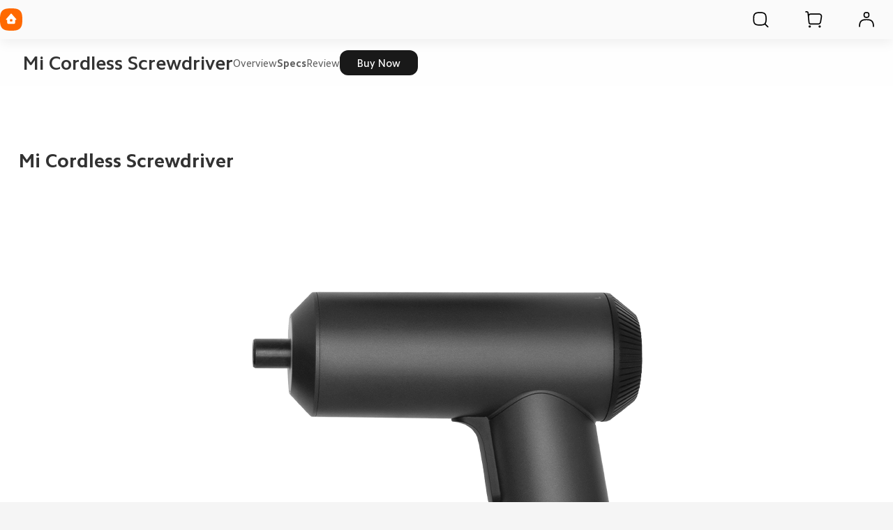

--- FILE ---
content_type: text/html; charset=utf-8
request_url: https://www.mi.com/uk/product/mi-cordless-screwdriver/specs/
body_size: 23105
content:
<!DOCTYPE html>
<html xml:lang="en-GB" lang="en-GB" data-mi-dir="ltr">

<head>
  <meta charset="UTF-8">
  <meta name="viewport" content="width=device-width,initial-scale=1,maximum-scale=1,minimum-scale=1,user-scalable=no">
  <title>Mi Cordless Screwdriver Specs | Xiaomi UK</title>
  <meta http-equiv="X-UA-Compatible" content="ie=edge">
  <meta name="title" content="Mi Cordless Screwdriver Specs | Xiaomi UK"/>
  <meta name="description" content="Mi Cordless Screwdriver Specs: Easy to use thanks to the patented cordless one-piece design, High 5-N.m Torque | 2000-mAh High-capacity Battery | 12 S2 Steel Bits | Integrated Storage"/>
  <meta name="robots" content="index, follow">

  

  <meta name="theme-color" content="#fff">
  <meta name="color-scheme" content="light">
  <meta name="apple-mobile-web-app-capable" content="yes">
  <meta name="apple-mobile-web-app-status-bar-style" content="black">
  <meta name="referrer" content="no-referrer-when-downgrade">
  <link rel="dns-prefetch" href="//i01.appmifile.com/">
  <link rel="dns-prefetch" href="//i02.appmifile.com/">
  <link rel="dns-prefetch" href="//i05.appmifile.com/">
  <link rel="dns-prefetch" href="//s01.appmifile.com/">
  <link rel="dns-prefetch" href="//s03.appmifile.com/">
  <link rel="dns-prefetch" href="//s05.appmifile.com/">
  <link rel="dns-prefetch" href="//www.googletagmanager.com/"/>

  <link rel="preconnect" href="https://i05.appmifile.com"/>
  <link rel="preconnect" href="https://www.googletagmanager.com/"/>

  
    
    <link rel="stylesheet" href="https://i05.appmifile.com/i18n/fonts/MiSansLatin/index.css">
    <link rel="stylesheet" href="https://i05.appmifile.com/i18n/fonts/CamphorPro/index.css">
  

  <link data-react-helmet="true" rel="canonical" href="https://www.mi.com/uk/product/mi-cordless-screwdriver/specs/"/>
  
  <link data-react-helmet="true" rel="alternate" hreflang="x-default" href="https://www.mi.com/uk/product/mi-cordless-screwdriver/specs/"/><link data-react-helmet="true" rel="alternate" hreflang="uk" href="https://www.mi.com/uk/product/mi-cordless-screwdriver/specs/"/>

  <meta property="og:url" content="https://www.mi.com/uk/product/mi-cordless-screwdriver/specs/">
  <meta property="og:image" content="//i05.appmifile.com/11_item_uk/02/02/2024/7b477e1357415ccccc712c1cb4e0e0fc.png">
  <meta property="og:type" content="website">
  <meta property="og:site_name" content="Xiaomi UK"/>
  <meta property="og:locale" content="en-UK">
  <meta property="og:title" content="Mi Cordless Screwdriver Specs | Xiaomi UK"/>
  <meta property="og:description" content="Mi Cordless Screwdriver Specs: Easy to use thanks to the patented cordless one-piece design, High 5-N.m Torque | 2000-mAh High-capacity Battery | 12 S2 Steel Bits | Integrated Storage"/>
  <meta property="og:country-name" content="United Kingdom"/>
  <meta itemprop="name" content="Xiaomi UK"/>
  <meta itemprop="image" content="//i05.appmifile.com/11_item_uk/02/02/2024/7b477e1357415ccccc712c1cb4e0e0fc.png">
  <meta itemprop="url" content="https://www.mi.com/uk/product/mi-cordless-screwdriver/specs/">
  <meta itemprop="keywords" content="Mi Cordless Screwdriver Specs | Xiaomi UK">
  <meta itemprop="description" content="Mi Cordless Screwdriver Specs: Easy to use thanks to the patented cordless one-piece design, High 5-N.m Torque | 2000-mAh High-capacity Battery | 12 S2 Steel Bits | Integrated Storage"/>

  <meta name="twitter:card" content="summary_large_image">
  <meta name="twitter:site" content="@XiaomiUK">
  <meta name="twitter:creator" content="@XiaomiUK">
  <meta name="twitter:url" content="https://www.mi.com/uk/product/mi-cordless-screwdriver/specs/">
  <meta name="twitter:title" content="Mi Cordless Screwdriver Specs | Xiaomi UK">
  <meta name="twitter:description" content="Mi Cordless Screwdriver Specs: Easy to use thanks to the patented cordless one-piece design, High 5-N.m Torque | 2000-mAh High-capacity Battery | 12 S2 Steel Bits | Integrated Storage">
  <meta name="twitter:image" content="//i05.appmifile.com/11_item_uk/02/02/2024/7b477e1357415ccccc712c1cb4e0e0fc.png"/>

  <link rel="shortcut icon" href="https://i05.appmifile.com/i18n/scm/favicon.ico">
  <link rel="icon" type="image/png" sizes="192x192" href="https://i05.appmifile.com/i18n/scm/favicon.png">
  <link rel="apple-touch-icon-precomposed" sizes="196x196" href="https://i05.appmifile.com/i18n/scm/favicon.png">

  
    
    <link href="https://www.mi.com/sgp/spps_files/product/2.57.0/pc_v4/mi-cordless-screwdriver/css/public.chunk.css" rel="stylesheet">
  
    
    <link href="https://www.mi.com/sgp/spps_files/product/2.57.0/pc_v4/mi-cordless-screwdriver/css/main.css" rel="stylesheet">
  
  <script src="//i02.appmifile.com/i18n/local-config/pro/uk.config.js"></script>

  
  

  <script type="application/ld+json">{"@context":"http://schema.org/","@type":"Product","name":"Mi Cordless Screwdriver","image":["https://i05.appmifile.com/11_item_uk/02/02/2024/7b477e1357415ccccc712c1cb4e0e0fc.png"],"description":"Basic Specs Product model no. MJDDLSD001QW Maximum torque 5 N.m Net weight of screwdriver Approx. 350 g Screwdriver dimensions 124 × 130.5 × 42 mm  Rated voltage","brand":{"@type":"Brand","name":"Xiaomi"}}</script><script type="application/ld+json">{"@context":"http://schema.org/","@type":"BreadcrumbList","itemListElement":[{"@type":"ListItem","position":1,"name":"All Products","item":"https://www.mi.com/uk/product-list/"},{"@type":"ListItem","position":2,"name":"Life style","item":"https://www.mi.com/uk/product-list/life-style/"},{"@type":"ListItem","position":3,"name":"Tools","item":"https://www.mi.com/uk/product-list/life-style/tools/"},{"@type":"ListItem","position":4,"name":"mi cordless screwdriver"}]}</script>

  
  
    <script>!function(e,t,a,n,r){e[n]=e[n]||[],e[n].push({"gtm.start":(new Date).getTime(),event:"gtm.js"});let g=t.getElementsByTagName(a)[0];var i=t.createElement(a);i.async=!0,i.src="https://www.googletagmanager.com/gtm.js?id=GTM-5KRKGGMR&l=infraConfigDataLayer",g.parentNode.insertBefore(i,g)}(window,document,"script","infraConfigDataLayer")</script>
  

  
  
    
    <script>!function(e,t,a,n,m){e[n]=e[n]||[],e[n].push({"gtm.start":(new Date).getTime(),event:"gtm.js"});var r=t.getElementsByTagName(a)[0],g=t.createElement(a);g.async=!0,g.src="https://www.googletagmanager.com/gtm.js?id=GTM-N7BDPG6",r.parentNode.insertBefore(g,r)}(window,document,"script","dataLayer")</script>
  
  
  <script>!function(e,n){const t=()=>{try{const t=(e.parent.innerHeight||e.innerHeight)/100;n.documentElement.style.setProperty("--view-height",t+"px")}catch(e){console.warn(e)}};t(),e.addEventListener("resize",t);if("version-selection"===new URLSearchParams(e.location.search).get("pageTarget")){const e=document.createElement("style");e.textContent=".xm-layout > * > *:not(.xm-navbar+*):not(footer) { display: none; } #consent_blackbar { display: none; } .drainage-class-name { display: none; }",n.head.appendChild(e)}}(window,document)</script>
  <script>!function(e,t){var i=t.documentElement;t.body;function n(){var t=i.clientWidth,n=t>=1226?t/10:122.6;i.style.fontSize=n+"px",e.rootFontSize=n,e.oriRootFontSize=256}if(e.addEventListener("resize",(function(){n()}),!1),e.addEventListener("pageshow",(function(e){e.persisted&&n()}),!1),n(),e.devicePixelRatio&&e.devicePixelRatio>=2){var o=t.createElement("div"),d=t.createElement("body");o.style.border="0.5px solid transparent",d.appendChild(o),i.appendChild(d),1===o.offsetHeight&&i.classList.add("hairlines"),i.removeChild(d)}}(window,document)</script>


                              <script>!function(e){var n="https://s.go-mpulse.net/boomerang/";if("False"=="True")e.BOOMR_config=e.BOOMR_config||{},e.BOOMR_config.PageParams=e.BOOMR_config.PageParams||{},e.BOOMR_config.PageParams.pci=!0,n="https://s2.go-mpulse.net/boomerang/";if(window.BOOMR_API_key="CGK7X-KWLZ2-9JBMW-YPK4H-NXS33",function(){function e(){if(!o){var e=document.createElement("script");e.id="boomr-scr-as",e.src=window.BOOMR.url,e.async=!0,i.parentNode.appendChild(e),o=!0}}function t(e){o=!0;var n,t,a,r,d=document,O=window;if(window.BOOMR.snippetMethod=e?"if":"i",t=function(e,n){var t=d.createElement("script");t.id=n||"boomr-if-as",t.src=window.BOOMR.url,BOOMR_lstart=(new Date).getTime(),e=e||d.body,e.appendChild(t)},!window.addEventListener&&window.attachEvent&&navigator.userAgent.match(/MSIE [67]\./))return window.BOOMR.snippetMethod="s",void t(i.parentNode,"boomr-async");a=document.createElement("IFRAME"),a.src="about:blank",a.title="",a.role="presentation",a.loading="eager",r=(a.frameElement||a).style,r.width=0,r.height=0,r.border=0,r.display="none",i.parentNode.appendChild(a);try{O=a.contentWindow,d=O.document.open()}catch(_){n=document.domain,a.src="javascript:var d=document.open();d.domain='"+n+"';void(0);",O=a.contentWindow,d=O.document.open()}if(n)d._boomrl=function(){this.domain=n,t()},d.write("<bo"+"dy onload='document._boomrl();'>");else if(O._boomrl=function(){t()},O.addEventListener)O.addEventListener("load",O._boomrl,!1);else if(O.attachEvent)O.attachEvent("onload",O._boomrl);d.close()}function a(e){window.BOOMR_onload=e&&e.timeStamp||(new Date).getTime()}if(!window.BOOMR||!window.BOOMR.version&&!window.BOOMR.snippetExecuted){window.BOOMR=window.BOOMR||{},window.BOOMR.snippetStart=(new Date).getTime(),window.BOOMR.snippetExecuted=!0,window.BOOMR.snippetVersion=12,window.BOOMR.url=n+"CGK7X-KWLZ2-9JBMW-YPK4H-NXS33";var i=document.currentScript||document.getElementsByTagName("script")[0],o=!1,r=document.createElement("link");if(r.relList&&"function"==typeof r.relList.supports&&r.relList.supports("preload")&&"as"in r)window.BOOMR.snippetMethod="p",r.href=window.BOOMR.url,r.rel="preload",r.as="script",r.addEventListener("load",e),r.addEventListener("error",function(){t(!0)}),setTimeout(function(){if(!o)t(!0)},3e3),BOOMR_lstart=(new Date).getTime(),i.parentNode.appendChild(r);else t(!1);if(window.addEventListener)window.addEventListener("load",a,!1);else if(window.attachEvent)window.attachEvent("onload",a)}}(),"".length>0)if(e&&"performance"in e&&e.performance&&"function"==typeof e.performance.setResourceTimingBufferSize)e.performance.setResourceTimingBufferSize();!function(){if(BOOMR=e.BOOMR||{},BOOMR.plugins=BOOMR.plugins||{},!BOOMR.plugins.AK){var n=""=="true"?1:0,t="",a="cload7qxgzhkc2lrz53a-f-d11c6ceaa-clientnsv4-s.akamaihd.net",i="false"=="true"?2:1,o={"ak.v":"39","ak.cp":"941902","ak.ai":parseInt("604632",10),"ak.ol":"0","ak.cr":8,"ak.ipv":4,"ak.proto":"h2","ak.rid":"b538a40","ak.r":42569,"ak.a2":n,"ak.m":"dscd","ak.n":"ff","ak.bpcip":"18.220.1.0","ak.cport":47102,"ak.gh":"23.54.77.161","ak.quicv":"","ak.tlsv":"tls1.3","ak.0rtt":"","ak.0rtt.ed":"","ak.csrc":"-","ak.acc":"","ak.t":"1769066358","ak.ak":"hOBiQwZUYzCg5VSAfCLimQ==JA2NKihVuBYUsZgueQSOl4RTyFbGRuLsoyJq3uuMIg0Nqb08D+BMnWtkAIzuSqA8EkqH7vUY4M94G7V6aYKqx4MRnx4r15PhHrP3U/HVIOpkS7Mj5LGe4KRi8FHPae96yqGNo2GdJvx+o00C1TUe2TfcN6arl0dzlOkal48ULROyxoDfVaq4KCfpafkCpNEJy6OolSgPpkcdUwggD+PAq6ZlB8yw15prYn1rxz/vepvDBk+g8HXIndO6cu8b4w0z74+31sNZtFD/TJAcRlj9UDmXS2HcJ9m7TxOzgzkg8k9K1x7EsAz7tGKmhc+d1UwhEr25aMILYu/wrO6Q4QDWFbknbyU7P4bMgzzQz5ZOoRBIVCidlRkER+bxwGsC8LxNyj5KPV4OpvycuapLqkiP8sCIHH1Zb+NEk7nAAV9pf+s=","ak.pv":"109","ak.dpoabenc":"","ak.tf":i};if(""!==t)o["ak.ruds"]=t;var r={i:!1,av:function(n){var t="http.initiator";if(n&&(!n[t]||"spa_hard"===n[t]))o["ak.feo"]=void 0!==e.aFeoApplied?1:0,BOOMR.addVar(o)},rv:function(){var e=["ak.bpcip","ak.cport","ak.cr","ak.csrc","ak.gh","ak.ipv","ak.m","ak.n","ak.ol","ak.proto","ak.quicv","ak.tlsv","ak.0rtt","ak.0rtt.ed","ak.r","ak.acc","ak.t","ak.tf"];BOOMR.removeVar(e)}};BOOMR.plugins.AK={akVars:o,akDNSPreFetchDomain:a,init:function(){if(!r.i){var e=BOOMR.subscribe;e("before_beacon",r.av,null,null),e("onbeacon",r.rv,null,null),r.i=!0}return this},is_complete:function(){return!0}}}}()}(window);</script></head>

<body>
<div id="root"><div class="uk" data-reactroot=""><div class="xm-layout product_v4 xm-layout--pc new-version"><div class="xm-page-area"><header class="shared-header-skeleton"><nav class="shared-header-skeleton__pc"><div class="shared-header-skeleton__pc__left"><div class="shared-header-skeleton__pc__logo" style="max-width:32px;max-height:32px"><a class="logo__link" href="//www.mi.com//" aria-label=""><svg class="logo__mi" viewBox="0 0 112 112" version="1.1"><g fill="#ff6900"><path d="M100.326,11.702 C89.76,1.176 74.566,0 56,0 C37.41,0 22.194,1.19 11.632,11.744 C1.072,22.294 0,37.486 0,56.054 C0,74.626 1.072,89.822 11.636,100.376 C22.198,110.932 37.412,112 56,112 C74.588,112 89.8,110.932 100.362,100.376 C110.926,89.82 112,74.626 112,56.054 C112,37.462 110.914,22.254 100.326,11.702 L100.326,11.702 Z"></path></g><g fill="#ffffff"><path class="logo__home" d="M57.8054292,26.743366 L57.931608,26.8782679 L81.3680343,53.7784796 C82.7703315,55.3874915 81.6885448,57.872013 79.5991142,57.9952335 L79.4364262,58 L76,58 L76,71.3345882 C76,75.0164706 72.9809524,78 69.2552381,78 L42.7447619,78 C39.0190476,78 36,75.0164706 36,71.3345882 L36,58 L32.5635738,58 C30.4234399,58 29.2530924,55.5557037 30.5289714,53.903922 L30.6319657,53.7784796 L54.068392,26.8782679 C55.0457355,25.754085 56.766743,25.7091177 57.8054292,26.743366 Z M200.6006,34.56 C200.9866,34.56 201.3066,34.87 201.3066,35.252 L201.3066,76.754 C201.3066,77.13 200.9866,77.442 200.6006,77.442 L191.5066,77.442 C191.1166,77.442 190.8006,77.13 190.8006,76.754 L190.8006,35.252 C190.8006,34.87 191.1166,34.56 191.5066,34.56 L200.6006,34.56 Z M161.1406,34.56 C168.0006,34.56 175.1726,34.874 178.7086,38.414 C182.188558,41.897875 182.564028,48.8333125 182.578162,55.5684076 L182.5786,76.754 C182.5786,77.13 182.2626,77.442 181.8726,77.442 L172.7826,77.442 C172.3926,77.442 172.0746,77.13 172.0746,76.754 L172.0746,55.204 C172.0646,51.442 171.8486,47.576 169.9086,45.63 C168.2386,43.956 165.1226,43.572 161.8826,43.492 L145.4026,43.492 C145.0146,43.492 144.6986,43.804 144.6986,44.18 L144.6986,76.754 C144.6986,77.13 144.3786,77.442 143.9906,77.442 L134.8926,77.442 C134.5046,77.442 134.1906,77.13 134.1906,76.754 L134.1906,35.252 C134.1906,34.87 134.5046,34.56 134.8926,34.56 L161.1406,34.56 Z M163.1766,51.088 C163.5626,51.088 163.8766,51.398 163.8766,51.776 L163.8766,76.754 C163.8766,77.13 163.5626,77.442 163.1766,77.442 L153.6246,77.442 C153.2326,77.442 152.9166,77.13 152.9166,76.754 L152.9166,51.776 C152.9166,51.398 153.2326,51.088 153.6246,51.088 L163.1766,51.088 Z M59.2999404,54 L52.6952892,54 C51.2597451,54 50.0896172,55.1942589 50.0049103,56.6981405 L50,56.872989 L50,63.127011 C50,64.6534011 51.1169596,65.9041929 52.530874,65.9947504 L52.6952892,66 L59.2999404,66 C60.7354844,66 61.910036,64.8057411 61.9950706,63.3018595 L62,63.127011 L62,56.872989 C62,55.2878916 60.7906977,54 59.2999404,54 Z"></path></g></svg></a></div><div class="shared-header-skeleton__pc__main-menu"></div></div><div class="shared-header-skeleton__pc__right"><div class="shared-header-skeleton__pc__right__item"><div class="svg-icon-container micon shared-header-skeleton__pc__right__item-icon" style="display:inline-flex;align-items:center;justify-content:center;vertical-align:middle" aria-label="search" aria-hidden="false" tabindex="-1"><svg width="1em" height="1em" viewbox="0 0 100 101" fill="currentColor" xmlns="http://www.w3.org/2000/svg" role="img" aria-label="search"><path fill-rule='evenodd' clip-rule='evenodd' d='M74.8777 18.9017C68.2251 12.2752 58.6608 11.5352 46.9726 11.5352C35.2695 11.5352 25.6912 12.2842 19.0417 18.9276C12.3938 25.5699 11.7188 35.1332 11.7188 46.8233C11.7188 58.5134 12.3938 68.0815 19.0445 74.7249C25.6942 81.3705 35.2704 82.043 46.9726 82.043C57.3477 82.043 66.0519 81.5144 72.527 76.7629L86.2668 90.5027L86.3037 90.5389C87.5267 91.7229 89.4781 91.7109 90.6863 90.5027C91.9066 89.2823 91.9066 87.3036 90.6863 86.0833L76.9469 72.3436C81.6954 65.8745 82.2265 57.1829 82.2265 46.8233C82.2265 35.1182 81.5425 25.5441 74.8777 18.9017ZM46.7732 17.7852H47.1722L47.762 17.7864L48.1481 17.7881L48.5286 17.7905L48.9037 17.7936L49.2733 17.7974L49.6376 17.802L49.9967 17.8073L50.3507 17.8133L50.6995 17.8202L51.0434 17.8277L51.5501 17.8406L51.882 17.8502L52.2091 17.8605L52.5317 17.8717L52.9286 17.8869L53.3186 17.9034L53.6258 17.9176L53.9288 17.9326L54.2277 17.9485L54.5225 17.9653L54.8134 17.983L55.1005 18.0017L55.2426 18.0113L55.524 18.0313C55.6172 18.0382 55.7098 18.0452 55.8018 18.0523L56.076 18.0742L56.2118 18.0855L56.4808 18.1089L56.6141 18.1209L56.8782 18.1458L57.139 18.1716L57.2683 18.1849L57.5245 18.2122C57.6519 18.2261 57.7781 18.2404 57.9032 18.2551L58.1521 18.285C58.2346 18.2952 58.3166 18.3055 58.3982 18.316L58.6416 18.348C58.8837 18.3806 59.1219 18.4147 59.3565 18.4505L59.59 18.4869L59.8212 18.5244C60.0897 18.5688 60.3537 18.6155 60.6139 18.6645L60.836 18.7071C60.9097 18.7215 60.9832 18.7361 61.0563 18.7509L61.2749 18.7959C61.3475 18.8111 61.4198 18.8265 61.4919 18.8421C65.3819 19.6837 68.2251 21.0966 70.467 23.3297C72.7012 25.5564 74.1071 28.3848 74.9401 32.2732C74.9555 32.345 74.9707 32.4171 74.9857 32.4894L75.0301 32.7072L75.0518 32.8167L75.0944 33.037L75.1153 33.1478L75.1561 33.3709C75.1763 33.4828 75.196 33.5956 75.2153 33.709L75.2533 33.9371C75.2782 34.0898 75.3024 34.244 75.3259 34.3997L75.3606 34.6345C75.3776 34.7525 75.3943 34.8714 75.4106 34.9913L75.4425 35.2324L75.4734 35.4762L75.4885 35.5991L75.5179 35.8471L75.5462 36.0979C75.5601 36.2241 75.5736 36.3514 75.5868 36.4799L75.6126 36.7384C75.621 36.8252 75.6293 36.9124 75.6374 37.0002L75.6612 37.2654C75.669 37.3543 75.6766 37.4438 75.684 37.5339L75.7059 37.806L75.7165 37.9434L75.737 38.2209L75.7469 38.3611L75.766 38.6443L75.7752 38.7873L75.7929 39.0764L75.8014 39.2224L75.8178 39.5176L75.8334 39.8169L75.848 40.1205L75.8651 40.5061L75.8809 40.8987L75.8926 41.2179L75.9035 41.5419L75.9183 42.0368L75.9272 42.3728L75.9353 42.7139L75.9461 43.2351L75.9523 43.5891L75.9578 43.9485L75.9625 44.3133L75.9683 44.8708L75.9713 45.2496L75.9746 45.8286L75.9759 46.222L75.9765 46.6213V47.0252L75.9759 47.4245L75.9746 47.8178L75.9726 48.2052L75.97 48.5867L75.9667 48.9625L75.9626 49.3327L75.9579 49.6973L75.9524 50.0565L75.9463 50.4104L75.9393 50.7589L75.9316 51.1023L75.9209 51.5245L75.9065 52.0208L75.8903 52.5064L75.8722 52.9814L75.8557 53.3694L75.8416 53.6749L75.8266 53.976L75.8107 54.2729L75.794 54.5657L75.7763 54.8544L75.7672 54.9973L75.7482 55.2802L75.7283 55.5592L75.718 55.6974L75.6967 55.9709L75.6687 56.3078L75.6392 56.6393L75.627 56.7705L75.6018 57.0303L75.5757 57.2869C75.5623 57.4145 75.5486 57.5408 75.5345 57.6661L75.5058 57.9152C75.4815 58.1215 75.4561 58.3249 75.4295 58.5255L75.3972 58.765L75.3637 59.0019L75.3466 59.1195L75.3116 59.3528C75.2285 59.8944 75.1364 60.4173 75.0347 60.9268L74.9905 61.1444C74.9838 61.1769 74.977 61.2093 74.9702 61.2417C74.9619 61.2813 74.9535 61.3209 74.9451 61.3604C74.115 65.2473 72.7129 68.0753 70.4827 70.3041C68.2528 72.5327 65.4215 73.9338 61.5289 74.7632L61.421 74.786L61.204 74.8307L61.0949 74.8526L60.8755 74.8955C60.4716 74.9732 60.059 75.045 59.6351 75.1112L59.4027 75.1467C59.3248 75.1584 59.2466 75.1699 59.168 75.1812L58.9308 75.2146C58.7321 75.242 58.5308 75.2682 58.3266 75.2934L58.0801 75.3231C57.9149 75.3425 57.7477 75.3613 57.5785 75.3793L57.3232 75.406C57.2376 75.4147 57.1514 75.4232 57.0647 75.4316L56.737 75.4622L56.4041 75.4914C56.3146 75.4989 56.2245 75.5063 56.1338 75.5136L55.86 75.5348L55.7217 75.5451L55.4423 75.565L55.3012 75.5746L55.0161 75.5931L54.872 75.602L54.5809 75.6192L54.2857 75.6354L53.9863 75.6508L53.6827 75.6654L53.5292 75.6723L53.2189 75.6856L52.9041 75.698L52.5847 75.7096L52.2605 75.7204L51.9316 75.7304L51.429 75.7439L51.0876 75.752L50.5659 75.7626L50.2115 75.7688L49.8518 75.7742L49.4865 75.779L49.1157 75.783L48.7393 75.7863L48.3571 75.7889L47.969 75.7909L47.575 75.7922L47.175 75.7928H46.7704L46.3703 75.7922L45.9763 75.7909L45.5883 75.7889L45.2061 75.7863L44.8296 75.783L44.4588 75.779L44.0936 75.7742L43.7338 75.7688L43.3794 75.7626L42.8577 75.752L42.3475 75.7396L42.0137 75.7304L41.6847 75.7204L41.3606 75.7096L41.0412 75.698L40.7264 75.6856L40.5707 75.679L40.2626 75.6654L39.9589 75.6508L39.6595 75.6354L39.3643 75.6192L39.2183 75.6107L38.9292 75.5931L38.7861 75.584L38.5029 75.565L38.3628 75.5552L38.0165 75.5296L37.6759 75.5026C37.5858 75.4952 37.4963 75.4876 37.4073 75.4799L37.1423 75.4562L36.8805 75.4316C36.7938 75.4232 36.7077 75.4147 36.622 75.406L36.3667 75.3793C36.0706 75.3477 35.7808 75.314 35.4965 75.2782L35.2541 75.2469C34.6516 75.1675 34.0738 75.0781 33.5139 74.978L33.2909 74.9373L33.0698 74.8956C32.9596 74.8744 32.8501 74.8527 32.7412 74.8307L32.5242 74.786L32.4163 74.7632C28.5238 73.9339 25.6926 72.5327 23.4626 70.3041C21.2317 68.0756 19.8298 65.2483 18.9999 61.3614L18.9773 61.2547L18.9329 61.0401L18.8898 60.8239C18.8401 60.5708 18.7927 60.3144 18.7477 60.0539L18.7096 59.8296L18.6726 59.6033C18.6605 59.5275 18.6485 59.4513 18.6367 59.3748L18.6019 59.144C18.5848 59.0281 18.5681 58.9113 18.5517 58.7935L18.5196 58.5568C18.4985 58.3981 18.4781 58.2377 18.4584 58.0755L18.4293 57.8308C18.415 57.7077 18.4011 57.5836 18.3876 57.4584L18.361 57.2064L18.3355 56.9513L18.3108 56.6931L18.2989 56.5628L18.2757 56.2997L18.2645 56.1669L18.2427 55.8987L18.2219 55.6269L18.2118 55.4897L18.1923 55.2125L18.1737 54.9316L18.1518 54.5749L18.1312 54.2121L18.1156 53.9173L18.101 53.6184L18.0871 53.3151L18.0741 53.0076L18.059 52.6169L18.0452 52.219L18.04 52.0579L18.0301 51.732L18.0211 51.4013L18.0128 51.0657L18.0053 50.7252L17.9985 50.3795L17.9925 50.0287L17.9871 49.6727L17.9825 49.3113L17.9785 48.9444L17.9739 48.3837L17.9717 48.0028L17.9701 47.6162L17.9689 47.0253V46.6213L17.9695 46.2219L17.9708 45.8286L17.9728 45.4411L17.9754 45.0595L17.9787 44.6837L17.9827 44.3135L17.9901 43.7685L17.9959 43.412L18.0025 43.0608L18.0137 42.5437L18.0222 42.2054L18.0338 41.7894L18.0467 41.3811L18.0579 41.0598L18.0699 40.7431L18.0828 40.4311L18.0965 40.1234L18.1111 39.8202L18.1187 39.6701L18.1345 39.3733L18.1512 39.0805L18.1689 38.7918L18.178 38.6489L18.197 38.3661L18.2068 38.2261L18.2272 37.949L18.2377 37.8118L18.2595 37.5401C18.2669 37.4501 18.2745 37.3608 18.2822 37.2719L18.3059 37.0072L18.3181 36.8761L18.3432 36.6163L18.3694 36.3598C18.3783 36.2748 18.3873 36.1903 18.3965 36.1063L18.4247 35.8558C18.439 35.7313 18.4538 35.6079 18.4689 35.4855L18.4996 35.2422C18.5413 34.9195 18.5859 34.6039 18.6333 34.2945L18.6695 34.0636C18.6939 33.9103 18.7191 33.7586 18.7451 33.6082L18.7846 33.3836C18.818 33.1972 18.8526 33.0129 18.8884 32.8303L18.932 32.612L18.9542 32.5034L18.9995 32.2875C19.8291 28.4021 21.2303 25.5759 23.4594 23.3487C25.6999 21.1102 28.5446 19.6928 32.4378 18.8478C32.8665 18.7547 33.3042 18.6688 33.7541 18.5896L33.98 18.5506C34.0935 18.5313 34.2078 18.5125 34.3229 18.4941L34.5542 18.4578C34.7092 18.434 34.8657 18.4109 35.0239 18.3885L35.2623 18.3554C35.4621 18.3283 35.6646 18.3023 35.8699 18.2774L36.1177 18.248L36.2426 18.2336L36.4947 18.2057L36.6218 18.1922L36.8783 18.1658L37.2034 18.1342L37.5334 18.1041C37.622 18.0963 37.7113 18.0886 37.8011 18.0811L38.0722 18.0591L38.3467 18.038L38.4853 18.0278L38.7652 18.0081L38.9065 17.9986L39.1919 17.9802L39.4811 17.9628L39.7742 17.9462L40.0713 17.9306L40.2213 17.9231L40.5244 17.9087L40.8317 17.8951L41.1433 17.8825L41.4592 17.8706L41.7795 17.8595L42.1861 17.8469L42.6 17.8355L42.9364 17.8272L43.2776 17.8197L43.6236 17.813L43.9746 17.807L44.5106 17.7995L44.8743 17.7953L45.2433 17.7919L45.8067 17.7881L46.3824 17.7858L46.7732 17.7852Z' fill="currentColor"/></svg></div></div><div class="shared-header-skeleton__pc__right__item"><div class="svg-icon-container micon shared-header-skeleton__pc__right__item-icon" style="display:inline-flex;align-items:center;justify-content:center;vertical-align:middle" aria-label="cart" aria-hidden="false" tabindex="-1"><svg width="1em" height="1em" viewbox="0 0 100 101" fill="currentColor" xmlns="http://www.w3.org/2000/svg" role="img" aria-label="cart"><path d='M30.7129 80.7715C33.8779 80.7715 36.4612 83.3048 36.5225 86.4697C36.5634 88.572 35.4645 90.5326 33.6504 91.5957C31.8364 92.6586 29.5894 92.6586 27.7754 91.5957C25.9613 90.5326 24.8624 88.572 24.9033 86.4697C24.9646 83.3048 27.5479 80.7715 30.7129 80.7715ZM82.0801 80.7715C85.2456 80.7715 87.8284 83.3048 87.8896 86.4697C87.9306 88.572 86.8322 90.5326 85.0176 91.5957C83.2036 92.6586 80.9566 92.6586 79.1426 91.5957C77.3284 90.5326 76.2296 88.572 76.2705 86.4697C76.3318 83.3048 78.9151 80.7715 82.0801 80.7715ZM16.3066 7.62598C20.8236 7.69455 24.5895 11.1116 25.0957 15.6006L25.1094 15.7285L25.8203 22.7891C28.6043 20.2224 32.323 18.6543 36.4082 18.6543H78.8271C79.687 18.6543 80.5454 18.725 81.3936 18.8662C89.9057 20.2838 95.6567 28.3336 94.2393 36.8457L89.751 63.7988C88.4961 71.3339 81.9768 76.8574 74.3379 76.8574H35.5664C29.5455 76.8574 24.5039 72.2948 23.9053 66.3037L21.6895 44.1348L18.8857 16.3027C18.7301 14.9225 17.5614 13.875 16.168 13.875H10.5342C8.83212 13.8474 7.46094 12.4586 7.46094 10.75C7.46103 9.02418 8.8601 7.625 10.5859 7.625H16.168L16.3066 7.62598ZM36.2529 24.9053C31.1469 24.9882 27.0332 29.1535 27.0332 34.2793C27.0332 34.5904 27.0492 34.9013 27.0801 35.2109L27.9326 43.7539L28.0391 44.8018L28.0439 44.8535C28.0443 44.858 28.0436 44.8627 28.0439 44.8672L30.124 65.6826L30.1338 65.7656C30.4512 68.5201 32.7848 70.6074 35.5664 70.6074H74.3379L74.4756 70.6064C78.9995 70.541 82.8406 67.2482 83.5859 62.7725L88.0742 35.8193L88.0986 35.666C88.8556 30.6158 85.4232 25.8734 80.3672 25.0312C79.8583 24.9465 79.343 24.9043 78.8271 24.9043H36.4082L36.2529 24.9053Z' fill="currentColor"/></svg></div></div><div class="shared-header-skeleton__pc__right__item"><div class="svg-icon-container micon shared-header-skeleton__pc__right__item-icon" style="display:inline-flex;align-items:center;justify-content:center;vertical-align:middle" aria-label="user" aria-hidden="false" tabindex="-1"><svg width="1em" height="1em" viewbox="0 0 100 101" fill="currentColor" xmlns="http://www.w3.org/2000/svg" role="img" aria-label="user"><path fill-rule='evenodd' clip-rule='evenodd' d='M50.1559 11.5352L50.4798 11.5362L50.7951 11.5385L51.0006 11.5408L51.2026 11.5437L51.401 11.5472L51.5961 11.5514L51.8826 11.5589L52.162 11.568L52.4347 11.5787L52.613 11.5868L52.7885 11.5956L53.047 11.6104L53.2162 11.6212L53.383 11.6328L53.5476 11.6453L53.7101 11.6587L53.8705 11.6729L53.95 11.6804L54.1075 11.696L54.1856 11.7041L54.3405 11.7211L54.4938 11.739C54.5446 11.7452 54.5952 11.7515 54.6456 11.7579L54.7959 11.7778L54.8705 11.7881L55.0189 11.8095L55.1662 11.8319L55.3123 11.8554C55.3609 11.8634 55.4093 11.8715 55.4575 11.8799L55.6019 11.9055L55.7455 11.9322L55.8884 11.96C55.936 11.9695 55.9835 11.9791 56.0309 11.9889L56.1728 12.019C58.4156 12.5043 60.2854 13.4251 61.8169 14.9262L61.878 14.9866C63.4073 16.5107 64.3442 18.3754 64.8382 20.6173L64.8575 20.706L64.8857 20.84L64.9128 20.9743L64.926 21.0416L64.9516 21.1766L64.9762 21.3122L64.9998 21.4484L65.0225 21.5854C65.0299 21.6312 65.0372 21.6771 65.0442 21.7232L65.065 21.862L65.0751 21.9318L65.0945 22.0722L65.1039 22.1428L65.122 22.285L65.1392 22.4285L65.1556 22.5734L65.1711 22.7198L65.1858 22.8679L65.1997 23.0177L65.2128 23.1692L65.2252 23.3227L65.2367 23.4781L65.2475 23.6357L65.2576 23.7954L65.267 23.9574L65.2757 24.1217L65.2874 24.3729L65.2944 24.5436L65.3007 24.717L65.3064 24.8932L65.3115 25.0723L65.318 25.3466L65.3232 25.6279L65.326 25.8196L65.3282 26.0146L65.3306 26.3136L65.3321 26.6207V26.8301L65.3316 27.1427L65.33 27.4469L65.3272 27.7431L65.3247 27.9363L65.3217 28.1261L65.3161 28.4048L65.3116 28.5867L65.3066 28.7656L65.3009 28.9416L65.2946 29.1148L65.2877 29.2853L65.2801 29.4532L65.2718 29.6185L65.2628 29.7815L65.2532 29.9421L65.2428 30.1005L65.2316 30.2567L65.2198 30.4109L65.2038 30.6009L65.1867 30.7881L65.172 30.9359L65.1485 31.1546L65.1318 31.2986L65.1143 31.4412L65.0958 31.5825L65.0765 31.7226L65.0563 31.8617L65.0458 31.9308L65.013 32.1369L64.99 32.2733L64.9659 32.409L64.9409 32.544L64.9083 32.7121L64.8741 32.8796L64.8599 32.9465C64.373 35.2263 63.4346 37.119 61.8896 38.6631C60.3446 40.2071 58.4507 41.1444 56.1693 41.6305L56.0372 41.6581L55.9048 41.6847C55.8606 41.6934 55.8163 41.7019 55.772 41.7103L55.6386 41.735L55.5718 41.747L55.4375 41.7702L55.3026 41.7925L55.2348 41.8033L55.0301 41.8343L54.8924 41.8539L54.7537 41.8726L54.6137 41.8905L54.4725 41.9075L54.3299 41.9237L54.1858 41.939L54.0402 41.9536L53.8186 41.974L53.593 41.9926L53.3631 42.0096L53.2073 42.02L53.0493 42.0297L52.8891 42.0388L52.7265 42.0471L52.5615 42.0548L52.3939 42.0619L52.1377 42.0712L51.9634 42.0767L51.7863 42.0816L51.6063 42.086L51.4232 42.0897L51.237 42.0929L50.9516 42.0968L50.6587 42.0994L50.3579 42.101L50.0489 42.1015L49.7399 42.101L49.5385 42.1001L49.243 42.0978L49.0502 42.0956L48.8608 42.0929L48.6746 42.0897L48.4011 42.0839L48.2225 42.0793L48.0469 42.0741L47.874 42.0683L47.7039 42.0619L47.4535 42.051L47.2897 42.043L47.1283 42.0343L46.9692 42.025L46.7347 42.0096L46.5047 41.9926L46.2792 41.974L46.131 41.9606L46.0576 41.9536L45.912 41.939L45.7679 41.9237L45.6253 41.9075L45.4841 41.8905L45.3441 41.8726L45.2053 41.8539L45.0676 41.8343L44.863 41.8033L44.7276 41.7815L44.6602 41.7702L44.526 41.747L44.3924 41.7228L44.31 41.7073L44.2593 41.6976L44.1267 41.6715C44.0605 41.6582 43.9944 41.6445 43.9284 41.6305C41.647 41.1444 39.7532 40.2071 38.2087 38.6636C36.6632 37.1198 35.7246 35.2268 35.2377 32.9466L35.2236 32.8798L35.1961 32.7458L35.1827 32.6787L35.1567 32.5442L35.1317 32.4091L35.1196 32.3414L35.0961 32.2054L35.0735 32.0686L35.0519 31.931L35.0312 31.7925L35.0114 31.6529L34.9925 31.5122L34.9702 31.3346L34.9492 31.1549L34.9333 31.0095L34.9183 30.8625L34.9041 30.7139L34.8906 30.5635L34.878 30.4112L34.8661 30.257L34.855 30.1008L34.8397 29.8624L34.8304 29.7006L34.8218 29.5365L34.8138 29.3699L34.8066 29.2007L34.7999 29.0289L34.794 28.8543L34.7886 28.6768L34.7839 28.4964L34.7797 28.3129L34.7761 28.1263L34.7731 27.9365L34.7706 27.7433L34.7686 27.5467L34.7666 27.2451L34.7658 26.9353V26.6194L34.7667 26.411L34.7687 26.1056L34.7719 25.8083L34.7747 25.6145L34.7801 25.33L34.7843 25.1444L34.7892 24.9619L34.7977 24.6938L34.8077 24.4322L34.8152 24.2612L34.8233 24.0928L34.8322 23.9269L34.8418 23.7635L34.8521 23.6024L34.8661 23.4041L34.8812 23.2091L34.9011 22.9792L34.9153 22.8282L34.9227 22.7534L34.9382 22.6049L34.9546 22.4581L34.9631 22.3852L34.9807 22.2405L34.9993 22.0971L35.0187 21.955L35.0391 21.814L35.0497 21.7439L35.0771 21.5696L35.106 21.3967L35.118 21.3279L35.1428 21.1907L35.1686 21.0541L35.1819 20.986L35.2092 20.8501C35.2185 20.8048 35.2279 20.7596 35.2376 20.7145C35.7243 18.435 36.6625 16.5426 38.2075 14.9988C39.7499 13.4578 41.641 12.5156 43.9161 12.0218L43.9852 12.0069L44.1237 11.978C44.1931 11.9639 44.2626 11.9501 44.3324 11.9367L44.4723 11.9105L44.6128 11.8854C44.6598 11.8772 44.7069 11.8691 44.7542 11.8612L44.8965 11.8381L45.0397 11.816C45.0876 11.8088 45.1357 11.8017 45.1841 11.7948L45.3296 11.7747L45.4028 11.7649L45.5502 11.7462L45.6245 11.7371L45.7741 11.7197L45.9253 11.7033L46.0781 11.6877L46.1551 11.6802L46.3106 11.6659L46.468 11.6524L46.6273 11.6398L46.7887 11.6279L46.9523 11.6169L47.202 11.6018L47.3714 11.5927L47.5433 11.5843L47.7178 11.5766L47.895 11.5697L48.075 11.5634L48.2579 11.5578L48.4437 11.5529L48.6327 11.5486L48.922 11.5433L49.119 11.5405L49.3194 11.5383L49.5233 11.5367L49.7308 11.5357L49.9419 11.5352H50.1559ZM49.3365 48.2549L50.0001 48.2539L50.5538 48.2546L51.0982 48.2566L51.5271 48.2592L52.0552 48.2636L52.5745 48.2696C52.7118 48.2714 52.8483 48.2733 52.9838 48.2754L53.5876 48.2859L53.9835 48.2941L54.1796 48.2986L54.5679 48.3084L54.9513 48.3191L55.3298 48.331L55.7035 48.3438C55.8892 48.3505 56.0731 48.3577 56.2553 48.3652L56.6176 48.3808L56.7971 48.389L57.1528 48.4064C57.5653 48.4272 57.9691 48.4505 58.365 48.4762L58.7025 48.4988C59.7091 48.5685 60.6647 48.6549 61.5821 48.7601L61.8865 48.7958C63.6539 49.0084 65.2819 49.2928 66.8635 49.6647C72.5287 50.997 77.0782 53.4544 80.7425 57.4216C84.0268 60.9796 86.1621 65.2954 87.4242 70.5527C87.644 71.4684 87.8376 72.4075 88.0072 73.3806L88.0551 73.6596L88.1016 73.9405C88.1704 74.3634 88.235 74.7928 88.2954 75.2298L88.3351 75.5222L88.3735 75.817C88.3861 75.9156 88.3986 76.0146 88.4108 76.114L88.4469 76.4135C88.4587 76.5137 88.4703 76.6143 88.4818 76.7154L88.5155 77.0198L88.532 77.173L88.564 77.4812L88.5949 77.7921L88.6109 77.9592L88.6246 78.1058L88.6533 78.4221L88.6809 78.7413L88.6943 78.902L88.7202 79.2255C88.7287 79.3338 88.737 79.4427 88.7451 79.552L88.769 79.8815L88.7918 80.214L88.8136 80.5497L88.8343 80.8886C88.8411 81.0021 88.8477 81.1161 88.8541 81.2307L88.8729 81.5761L88.8906 81.9248L88.9075 82.277C88.9129 82.3949 88.9182 82.5135 88.9233 82.6326L88.9383 82.9917L88.9454 83.1726L88.9589 83.5371L88.9716 83.9053L88.9833 84.2772L88.9888 84.4645L88.9993 84.8421L89.0088 85.2235L89.0175 85.6088L89.0253 85.9981L89.0328 86.3914C89.0611 88.1171 87.6856 89.5394 85.9599 89.5682C84.2343 89.597 82.812 88.2214 82.7832 86.4958L82.7766 86.1274L82.7693 85.7631L82.7569 85.2241L82.7428 84.6938L82.7268 84.1721L82.7152 83.8289L82.7028 83.4895L82.6895 83.1536L82.6754 82.8214L82.6604 82.4927L82.6446 82.1675L82.6364 82.0061L82.6104 81.5273L82.592 81.2122L82.5727 80.9004L82.5627 80.7457L82.542 80.4388L82.5314 80.2865L82.5093 79.9842L82.4979 79.8343L82.4745 79.5366L82.4501 79.242C82.4461 79.1945 82.442 79.147 82.4379 79.0997C82.4336 79.0498 82.4292 79 82.4248 78.9504L82.3918 78.5899L82.3572 78.2338L82.3285 77.9521L82.3138 77.8123L82.2835 77.5347L82.268 77.3969L82.2363 77.1232C82.2255 77.0325 82.2146 76.9421 82.2035 76.8522L82.1697 76.5837L82.1524 76.4503L82.1171 76.1855L82.0807 75.9231L82.0432 75.6631C81.9925 75.3179 81.9389 74.9789 81.8824 74.6455L81.8395 74.3965C81.6944 73.57 81.5308 72.7778 81.3468 72.0117C80.3205 67.7365 78.6598 64.3798 76.1506 61.6616C73.3861 58.6685 69.9452 56.8099 65.4327 55.7487C65.354 55.7302 65.2751 55.712 65.196 55.6939L64.9578 55.6406C64.8384 55.6143 64.7183 55.5885 64.5977 55.5633L64.3555 55.5135C63.9099 55.4234 63.4553 55.3404 62.9893 55.264L62.7339 55.223C61.9642 55.102 61.1624 54.9985 60.3172 54.9109L60.0338 54.8823C59.9388 54.873 59.8433 54.8638 59.7472 54.8549L59.4571 54.8286L59.3108 54.8159L59.0154 54.7913L58.7164 54.7678C58.6162 54.7602 58.5153 54.7527 58.4137 54.7455L58.1072 54.7242C58.0044 54.7173 57.9009 54.7105 57.7968 54.704L57.4823 54.6848L57.3236 54.6757L57.003 54.6581L56.8411 54.6497L56.514 54.6337L56.1827 54.6186L56.0153 54.6115L55.5919 54.5947L55.1613 54.5795L54.8115 54.5683L54.3674 54.5557L53.9155 54.5446L53.7326 54.5405L53.3628 54.533L52.9879 54.5265L52.6076 54.5207L52.2219 54.5159L51.8307 54.5119L51.2335 54.5074L50.8282 54.5055L50.4171 54.5043L50.0001 54.5039L49.583 54.5043L49.3767 54.5048L48.9684 54.5064L48.4661 54.5095L47.9726 54.5139L47.3918 54.5209L47.0113 54.5266L46.5431 54.535L46.083 54.5449L45.9012 54.5492L45.4521 54.561L45.0107 54.5743L44.6629 54.586C44.5478 54.59 44.4335 54.5942 44.3199 54.5986L43.9814 54.6122L43.8138 54.6194L43.4821 54.6345L43.1547 54.6507C42.9921 54.659 42.8311 54.6677 42.6716 54.6768L42.3547 54.6955L42.1978 54.7053L41.8869 54.7256C41.5266 54.75 41.1742 54.7765 40.8291 54.8054L40.5351 54.8307C38.9277 54.9729 37.4786 55.167 36.119 55.4232L35.8727 55.4705L35.6284 55.5191C35.2632 55.5932 34.904 55.6719 34.5495 55.7555C30.0328 56.8211 26.5898 58.6858 23.8265 61.6867C21.3241 64.4044 19.6689 67.7578 18.6465 72.028C18.6099 72.181 18.574 72.335 18.539 72.4901L18.4871 72.7237C18.4699 72.8018 18.453 72.8802 18.4363 72.9589L18.3867 73.1959C18.354 73.3545 18.3221 73.5143 18.291 73.6754L18.2448 73.9179C18.1841 74.2426 18.1264 74.5726 18.0716 74.9082L18.031 75.1611C17.9843 75.4574 17.9399 75.7581 17.8976 76.0638L17.8619 76.3269C17.8443 76.4591 17.8271 76.5922 17.8102 76.7263L17.7771 76.9956L17.745 77.2675C17.7239 77.4496 17.7036 77.6335 17.6838 77.8192L17.6547 78.0991L17.6266 78.3817L17.6129 78.5241L17.5863 78.8109L17.5606 79.1007L17.5298 79.467L17.5005 79.838L17.4782 80.1382L17.4567 80.4416L17.4361 80.7481L17.4165 81.0578L17.3977 81.3708L17.3886 81.5285L17.3712 81.8465L17.3546 82.1678L17.3466 82.3298L17.3314 82.6563L17.3169 82.9863L17.3033 83.3199L17.2905 83.6571L17.2785 83.998L17.2621 84.5163L17.2521 84.8665L17.2429 85.2206L17.2345 85.5785L17.2269 85.9404L17.22 86.3063L17.2168 86.4908C17.1881 88.2164 15.766 89.5921 14.0403 89.5635C12.3147 89.5348 10.939 88.1126 10.9672 86.387L10.9784 85.7992L10.9888 85.3163L11.0006 84.8395L11.0109 84.4624L11.0221 84.0891L11.0342 83.7196L11.0473 83.3538L11.0612 82.9916L11.076 82.6329L11.0918 82.2778L11.1086 81.9262L11.1263 81.578L11.1355 81.4051L11.1546 81.0619L11.1646 80.8915L11.1853 80.5531L11.196 80.3852L11.2181 80.0516L11.2413 79.7211L11.2656 79.3936C11.2738 79.285 11.2823 79.1768 11.2909 79.0691L11.3172 78.7476C11.3262 78.6409 11.3354 78.5347 11.3447 78.4289L11.3732 78.113L11.4104 77.7221L11.4494 77.3353L11.4655 77.1818L11.4985 76.8766L11.5154 76.725L11.5501 76.4236L11.5679 76.2738L11.6044 75.9761L11.6421 75.6807C11.8016 74.4548 11.9923 73.2889 12.2182 72.1647L12.2731 71.8957C12.3657 71.4487 12.464 71.008 12.5683 70.5727C13.8255 65.3216 15.9537 61.01 19.2287 57.4531C22.891 53.4761 27.4436 51.0104 33.1143 49.6725C34.8397 49.2655 36.6212 48.9626 38.578 48.7436L38.8729 48.7114C39.0703 48.6903 39.2696 48.6701 39.4708 48.6507L39.7741 48.6221L40.0803 48.5948L40.2346 48.5816L40.5455 48.556L40.8596 48.5316L41.1771 48.5084C41.3898 48.4932 41.6048 48.4788 41.8221 48.4652L42.15 48.4453L42.3153 48.4357L42.6652 48.4166L42.8417 48.4074L43.1978 48.39C43.377 48.3816 43.5578 48.3736 43.7402 48.366L44.1074 48.3514L44.5729 48.3346L45.0458 48.3196C45.1729 48.3158 45.3008 48.3122 45.4295 48.3088L45.8182 48.2989L46.0144 48.2944L46.4107 48.2861L47.0149 48.2755L47.4245 48.2697L47.8395 48.2648L48.26 48.2608L48.6863 48.2578L49.3365 48.2549ZM49.9203 17.7852H50.0489L50.3034 17.7856L50.5509 17.7871L50.6726 17.7882L50.9708 17.7921L51.2606 17.7975C51.3367 17.7992 51.412 17.8011 51.4864 17.8031L51.707 17.8097C51.816 17.8133 51.9231 17.8173 52.0283 17.8217L52.2363 17.8311L52.3384 17.8362L52.5389 17.8473L52.7347 17.8596L52.8088 17.8646L52.9549 17.8753L53.0983 17.8866L53.239 17.8986L53.377 17.9114L53.445 17.9181L53.5791 17.932L53.6452 17.9392L53.7754 17.9543L53.9031 17.9701L53.966 17.9783L54.09 17.9952L54.2116 18.013L54.3308 18.0316L54.3896 18.0411L54.5053 18.0609L54.6187 18.0815C54.9929 18.1516 55.3296 18.2354 55.6351 18.3345L55.7258 18.3647C56.2197 18.5333 56.6302 18.7439 56.9858 19.003L57.0498 19.0506C57.1344 19.1149 57.2159 19.182 57.2946 19.252L57.3531 19.3052C57.3918 19.3409 57.4299 19.3775 57.4673 19.4147L57.503 19.4508C57.5304 19.4787 57.5574 19.5071 57.584 19.5358L57.6365 19.5936C57.6539 19.6131 57.671 19.6327 57.688 19.6525L57.7384 19.7124C57.7716 19.7528 57.8041 19.7938 57.8358 19.8356L57.8829 19.8989C57.9683 20.016 58.0483 20.1393 58.1232 20.2696L58.1636 20.3414C58.3362 20.6558 58.4804 21.0112 58.5995 21.4221L58.6265 21.5179L58.6397 21.5665L58.6654 21.6653C58.7118 21.8484 58.7538 22.0419 58.7916 22.2468L58.8118 22.3598L58.8312 22.4751L58.8407 22.5336L58.8589 22.6524C58.8648 22.6924 58.8706 22.7328 58.8763 22.7737L58.893 22.8974L58.901 22.9602L58.9165 23.0876L58.9312 23.2176L58.9452 23.3503L58.9585 23.4855L58.971 23.6234L58.9828 23.7641L58.9939 23.9075L59.0043 24.0536L59.014 24.2026L59.0257 24.4031L59.0362 24.6086L59.0456 24.8192C59.0515 24.9614 59.0566 25.1071 59.0611 25.2563L59.0671 25.483L59.0721 25.7151L59.0743 25.8332L59.0777 26.0738L59.0802 26.3201L59.0816 26.5722L59.0821 26.8302L59.0816 27.0881L59.0797 27.4022L59.0761 27.7073L59.0743 27.8268L59.0685 28.1195L59.0611 28.4035C59.0589 28.4781 59.0566 28.5518 59.054 28.6246L59.0458 28.8404L59.0364 29.051L59.0259 29.2564C59.023 29.3098 59.02 29.3627 59.0168 29.4151L59.007 29.5706L58.9964 29.7231L58.9908 29.7983L58.979 29.9462L58.9665 30.0913L58.9533 30.2334L58.9392 30.3726L58.9243 30.509L58.9166 30.5762L58.9005 30.7084L58.8921 30.7735L58.8748 30.9017C58.8659 30.9652 58.8567 31.0276 58.8472 31.0891L58.8277 31.2107C58.6222 32.4546 58.2778 33.2918 57.7445 33.9416L57.6924 34.004C57.6396 34.0657 57.585 34.1257 57.5286 34.1843L57.4716 34.2424L57.4436 34.27L57.3871 34.3245L57.3296 34.3779C57.3103 34.3954 57.2908 34.4128 57.2711 34.4301L57.2116 34.4812C57.1415 34.5401 57.0693 34.5968 56.9946 34.6514L56.93 34.6976L56.8641 34.7427C56.5094 34.9806 56.0999 35.1734 55.6083 35.3274L55.5151 35.3559L55.4678 35.3697L55.3717 35.3968C55.3231 35.4101 55.2738 35.4231 55.2237 35.4358L55.1225 35.4607L55.0711 35.4728L54.9666 35.4963C54.8611 35.5195 54.7523 35.5414 54.6401 35.562L54.5267 35.5823L54.4109 35.6017L54.3521 35.6111L54.2328 35.6293L54.111 35.6467L54.0492 35.6551L53.9237 35.6714L53.7956 35.6869L53.665 35.7016L53.5987 35.7087L53.4641 35.7223L53.3958 35.7288L53.2572 35.7413L53.1158 35.7531L52.9717 35.7641L52.7784 35.7775C52.648 35.7861 52.5142 35.7939 52.3771 35.8008L52.1688 35.8108L51.9552 35.8195L51.7364 35.8272L51.5122 35.8338L51.2825 35.8393L51.0473 35.8438L50.9276 35.8456L50.622 35.8491L50.3073 35.8511L50.0489 35.8516L49.7905 35.8511L49.538 35.8496L49.414 35.8486L49.1102 35.8447L48.8152 35.8393L48.5855 35.8338L48.3613 35.8272L48.1425 35.8195L47.929 35.8108L47.7207 35.8008L47.6388 35.7966L47.4775 35.7874L47.3193 35.7775L47.1644 35.7669L47.0125 35.7555L46.8637 35.7433L46.7179 35.7303L46.5751 35.7165L46.4353 35.7019C46.3891 35.6969 46.3435 35.6917 46.2983 35.6864L46.1641 35.6701C45.7438 35.6173 45.3654 35.5516 45.0225 35.4718L44.9154 35.4461L44.8105 35.4195C43.8429 35.1663 43.1708 34.7867 42.6262 34.2424C42.6072 34.2234 42.5884 34.2043 42.5699 34.185L42.5148 34.1268L42.4876 34.0973L42.4343 34.0374L42.4081 34.0071L42.3565 33.9457C42.3139 33.894 42.2726 33.8412 42.2325 33.787L42.1848 33.7214C41.9966 33.4565 41.8351 33.1606 41.6977 32.8216L41.6638 32.736C41.5526 32.4475 41.4579 32.1282 41.378 31.7713L41.3545 31.6631L41.3431 31.6081L41.3209 31.4964C41.2811 31.2894 41.2456 31.0705 41.2142 30.8384L41.1975 30.7106L41.1816 30.58L41.1665 30.4468L41.1592 30.3792L41.1453 30.2418L41.1386 30.1721L41.1258 30.0306L41.1197 29.9587L41.1081 29.8129L41.1025 29.7388L41.092 29.5886L41.0822 29.4353L41.0775 29.3576L41.0665 29.1547L41.0614 29.0513L41.052 28.8408L41.0438 28.6249C41.0412 28.5521 41.0388 28.4784 41.0366 28.4038L41.0292 28.1197L41.0235 27.827L41.0216 27.7075L41.0181 27.4024L41.0162 27.0882L41.0157 26.8302L41.0162 26.5722L41.0181 26.2581L41.0216 25.953L41.0235 25.8335L41.0292 25.5409L41.0366 25.2568C41.0388 25.1822 41.0412 25.1085 41.0438 25.0357L41.052 24.82L41.0565 24.714L41.0664 24.5061C41.0699 24.4376 41.0736 24.37 41.0775 24.3033L41.0897 24.1054L41.0947 24.0316L41.1051 23.8859L41.1106 23.8142L41.1221 23.6727L41.1343 23.534L41.1407 23.4656L41.154 23.3309L41.1681 23.1988L41.1829 23.0693L41.1905 23.0055L41.2065 22.8798L41.2232 22.7566L41.2406 22.6359L41.2589 22.5175L41.278 22.4016L41.2878 22.3445L41.3081 22.232C41.315 22.1949 41.322 22.1582 41.3292 22.1218L41.3511 22.0139C41.4032 21.7645 41.4621 21.5332 41.5284 21.3175L41.5573 21.226L41.5871 21.1364L41.6023 21.0923L41.6334 21.0054C41.6914 20.8478 41.7541 20.6992 41.8216 20.5585L41.859 20.4826C41.9032 20.3948 41.9494 20.3102 41.9976 20.2284L42.0395 20.159C42.1031 20.0559 42.1702 19.9574 42.2409 19.8629L42.2885 19.8004C42.3126 19.7694 42.3371 19.7389 42.362 19.7088L42.4124 19.6491C42.4803 19.5702 42.5511 19.494 42.625 19.4202C42.7584 19.287 42.8996 19.1633 43.0508 19.0488L43.1163 19.0003C43.4576 18.7525 43.8498 18.5491 44.3176 18.3845L44.4091 18.3531C44.4553 18.3376 44.5023 18.3225 44.55 18.3078L44.6463 18.2788L44.6953 18.2646L44.7947 18.237L44.8962 18.2103C44.9304 18.2016 44.965 18.193 44.9999 18.1845L45.1057 18.1597L45.1594 18.1476L45.2685 18.124C45.3053 18.1163 45.3424 18.1088 45.3799 18.1014L45.4936 18.0796C45.5702 18.0653 45.6484 18.0517 45.7281 18.0386L45.849 18.0193C45.8897 18.0131 45.9308 18.0069 45.9723 18.0009L46.0981 17.9834C46.1616 17.9748 46.2261 17.9665 46.2916 17.9585L46.4239 17.943L46.5587 17.9282L46.6963 17.9142L46.7661 17.9075L46.9078 17.8947L47.0522 17.8827L47.2424 17.8682C47.3708 17.859 47.5023 17.8507 47.6371 17.8431L47.8419 17.8323C48.0491 17.8221 48.2638 17.8136 48.4864 17.8068L48.7117 17.8006C48.8637 17.7968 49.0193 17.7937 49.1785 17.7913L49.4201 17.7883L49.6673 17.7863L49.9203 17.7852Z' fill="currentColor"/></svg></div></div></div></nav></header><div class="xm-navbar xm-navbar--new-version"><div class="xm-navbar__container w100"><div class="xm-navbar__left"><div class="xm-navbar__title"><h1><span data-key="" class="xm-text header" data-type="text" data-id="s7px3dfye4">Mi Cordless Screwdriver</span><span style="display:none"> Specs</span></h1><small style="display:none"></small></div></div><div class="xm-navbar__nav width100" data-id="jwoyize3ik"><ul role="navigation" class="flex_w100"><li class="xm-navbar__nav-item xm-navbar__nav-item--flex"><a href="//www.mi.com/uk/product/mi-cordless-screwdriver/" target="_self" class="" id="nav-overview" aria-current="page" data-page-name="overview" tabindex="0" rel="noreferrer">Overview</a></li><li class="xm-navbar__nav-item xm-navbar__nav-item--flex xm-navbar__nav-item--current"><a href="#" target="_self" class="" id="nav-specs" aria-current="page" data-page-name="specs" tabindex="0" rel="noreferrer">Specs</a></li><li class="xm-navbar__nav-item xm-navbar__nav-item--flex"><a href="//www.mi.com/uk/product/mi-cordless-screwdriver/review/" target="_self" class="xm-navbar-review" id="nav-review" aria-current="page" data-page-name="review" tabindex="0" rel="noreferrer">Review</a></li><li class="xm-navbar__nav-item xm-navbar__nav-item--flex ml-auto"><a role="button" target="_self" class="xm-navbar-btn" id="nav-buy_now" aria-current="page" data-page-name="buy_now" tabindex="0" rel="noreferrer">Buy Now</a></li></ul></div></div></div><main class="mi-cordless-screwdriver-specs"><div class="section specs01 lazy" data-type="bg" data-id="9sgb0jjzlr" data-background-image="" role=""><span data-key="name_1" class="xm-text title-28 abs" data-type="text" data-id="je65crwr4k">Mi Cordless Screwdriver</span><picture class="xm-picture title_img"><source class="" type="image/webp" srcSet="//i01.appmifile.com/webfile/globalimg/products/pc/mi-cordless-screwdriver/specs_01.png"/><img alt="Mi Cordless Screwdriver" data-productname="" class="xm-img" data-id="85j2cqlmjv" data-key="" src="//i01.appmifile.com/webfile/globalimg/products/pc/mi-cordless-screwdriver/specs_01.png"/></picture></div><div class="section specs02 lazy" data-type="bg" data-id="3udx1solud" data-background-image="" role=""><div class="item-container"><div class="item"><span data-key="spec_1" class="xm-text title-28" data-type="text" data-id="su181rqelv">Basic Specs</span></div><div class="item"><span data-key="spec_2" class="xm-text title-18" data-type="text" data-id="4kod7rlym4">Product model no.</span><span data-key="spec_4" class="xm-text title-18" data-type="text" data-id="5peh79sb49">Maximum torque</span><span data-key="spec_6" class="xm-text title-18" data-type="text" data-id="n77vwxm01n">Net weight of screwdriver</span><span data-key="spec_8" class="xm-text title-18" data-type="text" data-id="zxwxfsk01g">Screwdriver dimensions</span><span data-key="spec_10" class="xm-text title-18" data-type="text" data-id="b02o5ybjgq"> Rated voltage</span><span data-key="spec_12" class="xm-text title-18" data-type="text" data-id="kbcc8e10ja">No-load speed</span><span data-key="spec_14" class="xm-text title-18" data-type="text" data-id="boy0e7dlyk">Charging time</span><span data-key="spec_16" class="xm-text title-18" data-type="text" data-id="glckhvjpz0">Standards implemented</span><span data-key="spec_18" class="xm-text title-18" data-type="text" data-id="ip0tduzsm4">Precision bit type</span><span data-key="spec_20" class="xm-text title-18" data-type="text" data-id="84mwh9t8un">Phillips-head</span><span data-key="spec_22" class="xm-text title-18" data-type="text" data-id="k2jkkww912">Hex</span><span data-key="spec_24" class="xm-text title-18" data-type="text" data-id="em4tal8vno">Slotted</span><span data-key="spec_26" class="xm-text title-18" data-type="text" data-id="zw84pafao0">Star</span><span data-key="spec_28" class="xm-text title-18" data-type="text" data-id="dh4iuxpabc">Pozidriv</span><span data-key="spec_30" class="xm-text title-18" data-type="text" data-id="h9c3t7utvd">Extension rod length</span></div><div class="item"><span data-key="spec_3" class="xm-text text-18" data-type="text" data-id="zw2e3vvfvd">MJDDLSD001QW</span><span data-key="spec_5" class="xm-text text-18" data-type="text" data-id="dq4paxrqzk">5 N.m</span><span data-key="spec_7" class="xm-text text-18" data-type="text" data-id="57zc11mojn">Approx. 350 g</span><span data-key="spec_9" class="xm-text text-18" data-type="text" data-id="ktp9s5ft4y">124 × 130.5 × 42 mm</span><span data-key="spec_11" class="xm-text text-18" data-type="text" data-id="dwbvzq4zjq">3.6V</span><span data-key="spec_13" class="xm-text text-18" data-type="text" data-id="gmtrve7zh5">200 r/min</span><span data-key="spec_15" class="xm-text text-18" data-type="text" data-id="ahblg7vdrw">120–180 min</span><span data-key="spec_17" class="xm-text text-18" data-type="text" data-id="6olvaf3xrk">GB 3883.1-2014</span><span data-key="spec_19" class="xm-text text-18" data-type="text" data-id="nt7lsfbktq">C6.3 × 25 mm</span><span data-key="spec_21" class="xm-text text-18" data-type="text" data-id="l7kecrl8zt">PH1/PH2/PH3</span><span data-key="spec_23" class="xm-text text-18" data-type="text" data-id="twnea1tzve">H3/H4/H5</span><span data-key="spec_25" class="xm-text text-18" data-type="text" data-id="yc4v0u2suh">SL4/SL6</span><span data-key="spec_27" class="xm-text text-18" data-type="text" data-id="dzmxe1next">T15/T20/T25</span><span data-key="spec_29" class="xm-text text-18" data-type="text" data-id="wgbp9pjpvs">PZ2</span><span data-key="spec_31" class="xm-text text-18" data-type="text" data-id="lhsvxggny0">60 mm</span></div></div></div><div class="section specs03 lazy" data-type="bg" data-id="rpugufme2v" data-background-image="" role=""><div class="item-container"><div class="item"><span data-key="spec_32" class="xm-text title-28" data-type="text" data-id="bw71e9uydc">Package contents</span></div><div class="item"><span data-key="spec_33" class="xm-text text-18" data-type="text" data-id="o678oogok6">Mi Cordless Screwdriver ×1</span><span data-key="spec_34" class="xm-text text-18" data-type="text" data-id="0ylqm20s94">Storage pouch ×1</span><span data-key="spec_35" class="xm-text text-18" data-type="text" data-id="qmxh0ganf3">User manual ×1</span><span data-key="spec_36" class="xm-text text-18" data-type="text" data-id="2bn2ug1gl9">Bit storage container ×1</span><span data-key="spec_37" class="xm-text text-18" data-type="text" data-id="g7wew09sbc">Extension rod ×1 </span><span data-key="spec_38" class="xm-text text-18" data-type="text" data-id="20zb4udlzi">Bit ×12</span><span data-key="spec_39" class="xm-text text-18" data-type="text" data-id="f3lf0olvpy">Charging cable ×1</span></div></div></div></main><div class="compare__out-box"><div class="compare__in-box"><div class="go-top-none"><div role="button" aria-label="go to top" tabindex="0" class="go-top share-top"></div></div><div class="go-compare-none"><div class="go-compare compare-icon" role="button" tabindex="0" aria-label="go compare"></div></div></div></div></div></div></div></div>


  <div id="root-chunk"></div>
  <script>!function(e,o,c,n,t){var R,a;R="BUY_PRODUCT_VERSION4",(a=document.cookie.match(new RegExp("(?:^|; )"+R.replace(/([.$?*|{}()[]\/+^])/g,"\$1")+"=([^;]*)")))&&decodeURIComponent(a[1])}()</script>
  
  

  
  <noscript>
    <iframe src="https://www.googletagmanager.com/ns.html?id=GTM-5KRKGGMR" height="0" width="0" style="display:none;visibility:hidden"></iframe>
  </noscript>
  


  
  <noscript><iframe src="https://www.googletagmanager.com/ns.html?id=GTM-N7BDPG6" height="0" width="0" style="display:none;visibility:hidden"></iframe></noscript>
  


<script>window.__PRELOADED_STATE__ = {"environment":"release","app_local":"uk","platform":1,"pagedata":{"data":"{\"09c4uk8hg9\":{\"trans\":\"Screw in\"},\"0cdv6u45a4\":{\"trans\":\"Handles up to 180 screws on one full charge with the high-capacity 2000 mAh battery. USB-C charging port\\nfor cordless portability. Insulated, flame-retardant, removable battery case design.\"},\"0ylqm20s94\":{\"trans\":\"Storage pouch ×1\"},\"1szi6ser0d\":{\"trans\":\"All-in-one, screw-free design\"},\"20zb4udlzi\":{\"trans\":\"Bit ×12\"},\"2bn2ug1gl9\":{\"trans\":\"Bit storage container ×1\"},\"4kod7rlym4\":{\"trans\":\"Product model no.\"},\"4oolkcry6j\":{\"trans\":\"Screw out\"},\"4oufajbrq3\":{\"trans\":\"Ultra-high torque\"},\"57zc11mojn\":{\"trans\":\"Approx. 350 g\"},\"5peh79sb49\":{\"trans\":\"Maximum torque\"},\"6olvaf3xrk\":{\"trans\":\"GB 3883.1-2014\"},\"7660tlzjj6\":{\"trans\":\"High 5-N.m Torque | 2000-mAh High-capacity Battery | 12 S2 Steel Bits | Integrated Storage\"},\"77eclsifb9\":{\"trans\":\"Bits and the extension rod can be placed in the storage container. The storage pouch holds the type-C charging cable and screwdriver. Easy to store and carry for quick and simple access that prevents loss.\"},\"831eypx3lw\":{\"trans\":\"Precise fit\"},\"84mwh9t8un\":{\"trans\":\"Phillips-head\"},\"85j2cqlmjv\":{\"alt\":\"Mi Cordless Screwdriver\"},\"9gsguzdzc9\":{\"trans\":\"1. Torque testing method: A torque tester is used to take an average locked rotor torque (LRT) measurement from a fully charged screwdriver. Results may differ by ±0.2 Nm depending on the test environment.\"},\"9hk2naymhe\":{\"trans\":\"High-quality engineering plastic\"},\"9qydllg05x\":{\"trans\":\"Quality parts, integrated storage\"},\"a3uiwfmilj\":{\"trans\":\"2-coat UV lacquer\"},\"ahblg7vdrw\":{\"trans\":\"120–180 min\"},\"b02o5ybjgq\":{\"trans\":\" Rated voltage\"},\"bi4zvs9a6m\":{\"trans\":\"As one of the four leading design awards in the world, the iF Design Award is known as the \\\"Oscar of the design community\\\".\"},\"boy0e7dlyk\":{\"trans\":\"Charging time\"},\"bw71e9uydc\":{\"trans\":\"Package contents\"},\"byler3qlh9\":{\"trans\":\"Mi Cordless Screwdriver\"},\"ceg8h7s4rg\":{\"trans\":\"5\"},\"cewut16afq\":{\"trans\":\"One-hand spin-direction toggle\"},\"cfo6wd30gd\":{\"trans\":\"mAh\"},\"d66wv99wb6\":{\"trans\":\"N.m\"},\"dh4iuxpabc\":{\"trans\":\"Pozidriv\"},\"dq4paxrqzk\":{\"trans\":\"5 N.m\"},\"dwbvzq4zjq\":{\"trans\":\"3.6V\"},\"dye06bb6ty\":{\"trans\":\"Added extension rod\"},\"dzmxe1next\":{\"trans\":\"T15/T20/T25\"},\"e1dlewwa9i\":{\"trans\":\"2000\"},\"e5ua0f6jlp\":{\"trans\":\"S2 high-quality steel bits ×12\"},\"em4tal8vno\":{\"trans\":\"Slotted\"},\"emxcrkwjt8\":{\"trans\":\"Three LEDs form a circular light strip with automatic lighting. Press the start button to turn on the lights for convenient use in low-light environments.\"},\"f3lf0olvpy\":{\"trans\":\"Charging cable ×1\"},\"f4dxu3qvdu\":{\"trans\":\"Easy to use thanks to the patented cordless one-piece design\"},\"f6ny8q60v6\":{\"trans\":\"High 5 N.m torque thanks to the powerful magnetic motor and all-metal gearbox. Makes installation of light fixtures, home furnishings, electronics and other items simple and easy.\"},\"fc452qqflm\":{\"trans\":\"The innovative three-shift dial makes it easy to use the screwdriver with one hand and to work with greater precision.\"},\"fdgagl06di\":{\"show\":false,\"trans\":\"|\"},\"g7wew09sbc\":{\"trans\":\"Extension rod ×1 \"},\"glckhvjpz0\":{\"trans\":\"Standards implemented\"},\"gmtrve7zh5\":{\"trans\":\"200 r/min\"},\"h2lq6i005n\":{\"trans\":\"3.6V\"},\"h9c3t7utvd\":{\"trans\":\"Extension rod length\"},\"hhpm81da3w\":{\"trans\":\"Innovative dial\"},\"hjoeub2v2n\":{\"trans\":\"ABS V0\\nPA+GF\"},\"hq640xr9ak\":{\"trans\":\"The 12 high-quality S2 alloy steel bits are hard, durable and have a high-precision fit. Use the 60 mm added extension rod in tight or hard-to-reach places—perfect for most at-home needs.\"},\"id\":0,\"ip0tduzsm4\":{\"trans\":\"Precision bit type\"},\"j9oc87i49y\":{\"trans\":\"2. Battery capacity was tested by Waltek Testing Group (Shenzhen) Co., Ltd. in compliance with the GB 31241-2014 standard. Report No.: WTF19F03015785G.\"},\"je65crwr4k\":{\"trans\":\"Mi Cordless Screwdriver\"},\"jso5e7ply4\":{\"trans\":\"4. Design patent no.: ZL 2018 3 0704406.7\"},\"k2jkkww912\":{\"trans\":\"Hex\"},\"k7qf0wmsf4\":{\"trans\":\"Cordless and portable\"},\"kbcc8e10ja\":{\"trans\":\"No-load speed\"},\"ktp9s5ft4y\":{\"trans\":\"124 × 130.5 × 42 mm\"},\"l7kecrl8zt\":{\"trans\":\"PH1/PH2/PH3\"},\"lhsvxggny0\":{\"trans\":\"60 mm\"},\"m2wb0uz1t0\":{\"trans\":\"3. Screws per charge testing method: A fully charged screwdriver is used to drill 4 × 25 screws into soft pine wood, stopping for 10-minute intervals after each set of 20 screws.\"},\"maij5dgxgr\":{\"trans\":\"Clear illumination with the LED ring light\"},\"n6p9l9ik6n\":{\"trans\":\"Offers exceptional safety\"},\"n77vwxm01n\":{\"trans\":\"Net weight of screwdriver\"},\"nt7lsfbktq\":{\"trans\":\"C6.3 × 25 mm\"},\"nuifnzo782\":{\"trans\":\"Extra-long battery life\"},\"o678oogok6\":{\"trans\":\"Mi Cordless Screwdriver ×1\"},\"odxthep482\":{\"trans\":\"5. Hardness varies by ±2 HRC. Precision bits hardness tests were conducted by the National Quality Supervision and Inspection Center for Lighting Fitting, Shanghai. Report No.: G20190490.\"},\"qaysai354j\":{\"trans\":\"Winner of the iF Design Award\"},\"qmxh0ganf3\":{\"trans\":\"User manual ×1\"},\"related_product\":{\"displayLists\":[{\"productId\":2765,\"productName\":\"Mi 16 In 1 Ratchet Screwdriver\",\"link\":\"\",\"linkName\":\"mi-16-in-1-ratchet-screwdriver\"},{\"productId\":5174,\"productName\":\"Xiaomi Electric Precision Screwdriver\",\"link\":\"\",\"linkName\":\"xiaomi-electric-precision-screwdriver\"},{\"productId\":1250,\"productName\":\"Mi Precision Screwdriver Kit\",\"link\":\"\",\"linkName\":\"mi-precision-screwdriver-kit\"}],\"selectPorducts\":[{\"productId\":2765,\"productName\":\"Mi 16-in-1 Ratchet Screwdriver\",\"link\":\"\",\"linkName\":\"mi-16-in-1-ratchet-screwdriver\"},{\"productId\":5174,\"productName\":\"Xiaomi Electric Precision Screwdriver\",\"link\":\"\",\"linkName\":\"xiaomi-electric-precision-screwdriver\"},{\"productId\":1250,\"productName\":\"Mi Precision Screwdriver Kit\",\"link\":\"\",\"linkName\":\"mi-precision-screwdriver-kit\"}]},\"s7px3dfye4\":{\"trans\":\"Mi Cordless Screwdriver\"},\"sl3ar379hw\":{\"trans\":\"*All data referred to on this page, unless otherwise specified, is from the HOTO Laboratory. Data may vary or be inaccurate due to differences in the objective environment and other factors.\"},\"su181rqelv\":{\"trans\":\"Basic Specs\"},\"t2ci6rzt9i\":{\"trans\":\"Excellent hardness and toughness\"},\"tf67harsy1\":{\"trans\":\"High-quality S2\"},\"twnea1tzve\":{\"trans\":\"H3/H4/H5\"},\"u5qj07bnq4\":{\"trans\":\"Patented, one-piece body design\"},\"vnj37o0uv0\":{\"trans\":\"Powerful magnetic motor\"},\"vye093kcsm\":{\"show\":false,\"trans\":\"mi-cordless-screwdriver\"},\"wgbp9pjpvs\":{\"trans\":\"PZ2\"},\"wjxdojeucr\":{\"trans\":\"Aesthetically pleasing and reliable thanks to the one-piece, screw-free design. High-quality engineering plastic and an innovative one piece design: fine craftsmanship and 2-coat lacquer finish for a comfortable grip, with anti-dirt and anti-rust treatment.\"},\"wpp2az8gh0\":{\"trans\":\"Lock\"},\"yc4v0u2suh\":{\"trans\":\"SL4/SL6\"},\"zw2e3vvfvd\":{\"trans\":\"MJDDLSD001QW\"},\"zw84pafao0\":{\"trans\":\"Star\"},\"zxwxfsk01g\":{\"trans\":\"Screwdriver dimensions\"}}","seo":{"isHome":false,"content":[{"@context":"http://schema.org/","@type":"Product","name":"Mi Cordless Screwdriver","image":["https://i05.appmifile.com/11_item_uk/02/02/2024/7b477e1357415ccccc712c1cb4e0e0fc.png"],"description":"Basic Specs Product model no. MJDDLSD001QW Maximum torque 5 N.m Net weight of screwdriver Approx. 350 g Screwdriver dimensions 124 × 130.5 × 42 mm  Rated voltage","brand":{"@type":"Brand","name":"Xiaomi"}},{"@context":"http://schema.org/","@type":"BreadcrumbList","itemListElement":[{"@type":"ListItem","position":1,"name":"All Products","item":"https://www.mi.com/uk/product-list/"},{"@type":"ListItem","position":2,"name":"Life style","item":"https://www.mi.com/uk/product-list/life-style/"},{"@type":"ListItem","position":3,"name":"Tools","item":"https://www.mi.com/uk/product-list/life-style/tools/"},{"@type":"ListItem","position":4,"name":"mi cordless screwdriver"}]}],"headings":"","title":"Mi Cordless Screwdriver Specs | Xiaomi UK","description":"Mi Cordless Screwdriver Specs: Easy to use thanks to the patented cordless one-piece design, High 5-N.m Torque | 2000-mAh High-capacity Battery | 12 S2 Steel Bits | Integrated Storage","keywords":"Mi Cordless Screwdriver Specs | Xiaomi UK","imageUrl":"//i05.appmifile.com/11_item_uk/02/02/2024/7b477e1357415ccccc712c1cb4e0e0fc.png","imageAlt":"","locale":"en-UK","region":"GB","siteName":"Xiaomi UK","countryName":"United Kingdom","twitter":"@XiaomiUK","fbAppId":"677239446009650","fbDomainKey":"","pageUrl":"https://www.mi.com/uk/product/mi-cordless-screwdriver/specs/","canonical":"https://www.mi.com/uk/product/mi-cordless-screwdriver/specs/","alternate":[{"href":"https://www.mi.com/uk/product/mi-cordless-screwdriver/specs/","hreflang":"x-default"},{"href":"https://www.mi.com/uk/product/mi-cordless-screwdriver/specs/","hreflang":"uk"}]},"page_seo":{"1258250":{"id":0,"temp_id":0,"page_id":0,"seo":{"title":"Mi Cordless Screwdriver - Xiaomi UK","desc":"Mi Cordless Screwdriver: Easy to use thanks to the patented cordless one-piece design, High 5-N.m Torque | 2000-mAh High-capacity Battery | 12 S2 Steel Bits | Integrated Storage,","share_img_url":"//i05.appmifile.com/11_item_uk/02/02/2024/7b477e1357415ccccc712c1cb4e0e0fc.png","headings":"","keywords":"Xiaomi UK, Xiaomi UK Official, Buy Mi Cordless Screwdriver","image_alt":"","content":"","pageUrlPc":"","pageUrlM":""},"path":"/overview","app_local":"","language":""},"1258253":{"id":0,"temp_id":0,"page_id":0,"seo":{"title":"Mi Cordless Screwdriver Specs | Xiaomi UK","desc":"Mi Cordless Screwdriver Specs: Easy to use thanks to the patented cordless one-piece design, High 5-N.m Torque | 2000-mAh High-capacity Battery | 12 S2 Steel Bits | Integrated Storage","share_img_url":"//i05.appmifile.com/11_item_uk/02/02/2024/7b477e1357415ccccc712c1cb4e0e0fc.png","headings":"","keywords":"Mi Cordless Screwdriver Specs | Xiaomi UK","image_alt":"","content":"","pageUrlPc":"","pageUrlM":""},"path":"/specs","app_local":"","language":""},"1258257":{"id":0,"temp_id":0,"page_id":0,"seo":{"title":"Mi Cordless Screwdriver Review | Xiaomi UK","desc":"Mi Cordless Screwdriver Review: Easy to use thanks to the patented cordless one-piece design, High 5-N.m Torque | 2000-mAh High-capacity Battery | 12 S2 Steel Bits | Integrated Storage","share_img_url":"//i05.appmifile.com/11_item_uk/02/02/2024/7b477e1357415ccccc712c1cb4e0e0fc.png","headings":"","keywords":"Mi Cordless Screwdriver Review | Xiaomi UK","image_alt":"","content":"","pageUrlPc":"","pageUrlM":""},"path":"/review","app_local":"","language":""},"1258261":{"id":0,"temp_id":0,"page_id":0,"seo":{"title":"Mi Cordless Screwdriver - Xiaomi UK","desc":"Mi Cordless Screwdriver: Easy to use thanks to the patented cordless one-piece design, High 5-N.m Torque | 2000-mAh High-capacity Battery | 12 S2 Steel Bits | Integrated Storage,","share_img_url":"//i05.appmifile.com/11_item_uk/02/02/2024/7b477e1357415ccccc712c1cb4e0e0fc.png","headings":"","keywords":"Xiaomi UK, Xiaomi UK Official, Buy Mi Cordless Screwdriver","image_alt":"","content":"","pageUrlPc":"","pageUrlM":""},"path":"/overview","app_local":"","language":""},"1258268":{"id":0,"temp_id":0,"page_id":0,"seo":{"title":"Mi Cordless Screwdriver Specs | Xiaomi UK","desc":"Mi Cordless Screwdriver Specs: Easy to use thanks to the patented cordless one-piece design, High 5-N.m Torque | 2000-mAh High-capacity Battery | 12 S2 Steel Bits | Integrated Storage","share_img_url":"//i05.appmifile.com/11_item_uk/02/02/2024/7b477e1357415ccccc712c1cb4e0e0fc.png","headings":"","keywords":"Mi Cordless Screwdriver Specs | Xiaomi UK","image_alt":"","content":"","pageUrlPc":"","pageUrlM":""},"path":"/specs","app_local":"","language":""},"1258270":{"id":0,"temp_id":0,"page_id":0,"seo":{"title":"Mi Cordless Screwdriver Review | Xiaomi UK","desc":"Mi Cordless Screwdriver Review: Easy to use thanks to the patented cordless one-piece design, High 5-N.m Torque | 2000-mAh High-capacity Battery | 12 S2 Steel Bits | Integrated Storage","share_img_url":"//i05.appmifile.com/11_item_uk/02/02/2024/7b477e1357415ccccc712c1cb4e0e0fc.png","headings":"","keywords":"Mi Cordless Screwdriver Review | Xiaomi UK","image_alt":"","content":"","pageUrlPc":"","pageUrlM":""},"path":"/review","app_local":"","language":""},"1265288":{"id":0,"temp_id":0,"page_id":0,"seo":{"title":"Mi Cordless Screwdriver Buy in Xiaomi UK","desc":"Mi Cordless Screwdriver Buy: Easy to use thanks to the patented cordless one-piece design, High 5-N.m Torque | 2000-mAh High-capacity Battery | 12 S2 Steel Bits | Integrated Storage,  | Xiaomi UK","share_img_url":"//i05.appmifile.com/11_item_uk/02/02/2024/7b477e1357415ccccc712c1cb4e0e0fc.png","headings":"","keywords":"Mi Cordless Screwdriver Buy in Xiaomi UK","image_alt":"","content":"","pageUrlPc":"","pageUrlM":""},"path":"/buy","app_local":"","language":""},"1265884":{"id":0,"temp_id":0,"page_id":0,"seo":{"title":"Mi Cordless Screwdriver Buy in Xiaomi UK","desc":"Mi Cordless Screwdriver Buy: Easy to use thanks to the patented cordless one-piece design, High 5-N.m Torque | 2000-mAh High-capacity Battery | 12 S2 Steel Bits | Integrated Storage,  | Xiaomi UK","share_img_url":"//i05.appmifile.com/11_item_uk/02/02/2024/7b477e1357415ccccc712c1cb4e0e0fc.png","headings":"","keywords":"Mi Cordless Screwdriver Buy in Xiaomi UK","image_alt":"","content":"","pageUrlPc":"","pageUrlM":""},"path":"/buy","app_local":"","language":""},"1269286":{"id":0,"temp_id":0,"page_id":0,"seo":{"title":"Mi Cordless Screwdriver FAQs of Specs, Offers.. More | Xiaomi UK","desc":"Check Mi Cordless Screwdriver FAQs for specs, new features, shopping sales and offers, package and delivery in official store Xiaomi UK","share_img_url":"//i05.appmifile.com/11_item_uk/02/02/2024/7b477e1357415ccccc712c1cb4e0e0fc.png","headings":"","keywords":"Mi Cordless Screwdriver FAQs, Xiaomi UK Official, Xiaomi UK Store","image_alt":"","content":"","pageUrlPc":"","pageUrlM":""},"path":"/faq","app_local":"","language":""},"1269291":{"id":0,"temp_id":0,"page_id":0,"seo":{"title":"Mi Cordless Screwdriver FAQs of Specs, Offers.. More | Xiaomi UK","desc":"Check Mi Cordless Screwdriver FAQs for specs, new features, shopping sales and offers, package and delivery in official store Xiaomi UK","share_img_url":"//i05.appmifile.com/11_item_uk/02/02/2024/7b477e1357415ccccc712c1cb4e0e0fc.png","headings":"","keywords":"Mi Cordless Screwdriver FAQs, Xiaomi UK Official, Xiaomi UK Store","image_alt":"","content":"","pageUrlPc":"","pageUrlM":""},"path":"/faq","app_local":"","language":""}}},"url":"product/mi-cordless-screwdriver/specs","host":"www.mi.com","version":"v2","pageButton":null,"tag":"mi-cordless-screwdriver","productName":"Mi Cordless Screwdriver"}</script>




<script type="text/javascript" src=""></script>


  <script src="https://browser.sentry-cdn.com/7.64.0/bundle.tracing.min.js" integrity="sha384-sXRXtf4iGK2XdQEaG7eOlZtJaVq+DKmnpe2Du8Bl4Di2LacdP7aR+VuLqk5ip9az" crossorigin="anonymous"></script>
  <script>if(window.Sentry){function whiteListValidate(e){return new RegExp("("+["mi.com","mi.co.id","po.co","po.co.id","appmifile.com"].join("|")+")").test(e)}function isBlacklist(e){const t=e.toLowerCase();return["bot","crawl","spider","instagram","fbav"].some(e=>t.includes(e))}Sentry.init({environment:"pro",release:"product@2.57.0",dsn:window.location.protocol+"//3af74c2d5d8b493f93abc405cb83371a@alisgp-sentry.d.xiaomi.net/4",integrations:[new Sentry.BrowserTracing],tracesSampleRate:1,ignoreErrors:["Service Worker","cdn.moengage","twq is not defined","Can't find variable: twq","Can't find variable: Notification","Web push","Transaction timed out due to inactivity","The transaction was aborted, so the request cannot be fulfilled","Failed to execute 'transaction' on 'IDBDatabase'","zoid destroyed all components","AbortError: The play() request was interrupted by a call to pause()","Unexpected identifier 'https'","Failed to fetch","Failed to load","bk_addPageCtx is not defined","Can't find variable: zaloJSV2","Non-Error promise rejection captured with value: Timeout","Unexpected identifier 'https'","zoid destroyed all components","Failed to execute 'transaction' on 'IDBDatabase'","TimeoutError: Transaction timed out due to inactivity","CustomEvent","Non-Error promise rejection captured with value: Timeout (b)","Can't find variable: structuredClone","structuredClone is not defined","Cannot read properties of null (reading 'nodeType')","Can't find variable: HTMLDialogElement","Failed to set remote answer sdp","Failed to execute 'drawImage' on 'CanvasRenderingContext2D': The HTMLImageElement provided is in the 'broken' state.","Java bridge method invocation error","undefined is not an object (evaluating 'a.L')","Can't find variable: gmo","UET is not defined","Cannot read properties of undefined (reading 'track')"],denyUrls:[/connect\.facebook\.net\/en_US\/all\.js/i,/extensions\//i,/^chrome:\/\//i,/^chrome-extension:\/\//i,/^pptr:\/\//i],beforeSend:e=>{if("info"===e.level)return e.tags&&!0===e.tags.log?e:null;if(isBlacklist(e.request.headers["User-Agent"]||window.navigator.userAgent))return null;const{breadcrumbs:t,exception:i}=e,{type:n,value:a}=i.values[0];if("TypeError"===n&&"Failed to fetch"===a){return t.filter(e=>"error"===e.level&&e.data).some(e=>{const{data:t}=e;return whiteListValidate(t.url)})?e:null}return"Error"===n&&a.includes("Failed to load")?whiteListValidate(a)?e:null:"InvalidStateError"===n&&a.includes("drawImage")?null:e}}),Sentry.setTag("site","GB");var uuid=String(document.cookie||"").split("; ").filter(e=>!!~e.indexOf("xmuuid="))[0];uuid&&Sentry.setUser({id:uuid.replace(/xmuuid=/,"")})}</script>
  



  <script defer="defer" type="text/javascript" src="https://www.mi.com/sgp/spps_files/product/2.57.0/pc_v4/mi-cordless-screwdriver/js/runtime.js"></script>

  <script defer="defer" type="text/javascript" src="https://www.mi.com/sgp/spps_files/product/2.57.0/pc_v4/mi-cordless-screwdriver/js/public.chunk.js"></script>

  <script defer="defer" type="text/javascript" src="https://www.mi.com/sgp/spps_files/product/2.57.0/pc_v4/mi-cordless-screwdriver/js/react.chunk.js"></script>

  <script defer="defer" type="text/javascript" src="https://www.mi.com/sgp/spps_files/product/2.57.0/pc_v4/mi-cordless-screwdriver/js/vendor.chunk.js"></script>

  <script defer="defer" type="text/javascript" src="https://www.mi.com/sgp/spps_files/product/2.57.0/pc_v4/mi-cordless-screwdriver/js/trans.chunk.js"></script>

  <script defer="defer" type="text/javascript" src="https://www.mi.com/sgp/spps_files/product/2.57.0/pc_v4/mi-cordless-screwdriver/js/main.js"></script>



<script type="text/javascript">window.xmot=window.xmot||function(){if((xmot.q=xmot.q||[]).push(arguments),"getSettings"===arguments[0])return{}}</script>


  <script type="text/javascript" async src="//i02.appmifile.com/i18n/ga4/xmot-i18n.min.js?v=20250102"></script>


</body>



--- FILE ---
content_type: text/css; charset=utf-8
request_url: https://www.mi.com/sgp/spps_files/product/2.57.0/pc_v4/mi-cordless-screwdriver/css/public.chunk.css
body_size: 65803
content:
@import "https://cdn.alsgp0.fds.api.mi-img.com/xiaomi-b2c-i18n-upload/i18n/micon/iconfont.css?t=1741663932511";@import "https://cdn.alsgp0.fds.api.mi-img.com/xiaomi-b2c-i18n-upload/i18n/micon/iconfont.css";.shared-header .style-item{box-sizing:content-box;padding-bottom:0;background-color:var(--background-white);visibility:visible;opacity:1;pointer-events:initial;width:100%;height:calc(100% - var(--menu-header-height));padding-right:0;padding-top:var(--menu-header-height);transition:all .2s;display:block;position:absolute;overflow:auto;transform:translate(100%)}.shared-header .style-item:not(:-webkit-any(:lang(ae),:lang(ar),:lang(arc),:lang(bcc),:lang(bqi),:lang(ckb),:lang(dv),:lang(fa),:lang(glk),:lang(he),:lang(ku),:lang(mzn),:lang(nqo),:lang(pnb),:lang(ps),:lang(sd),:lang(ug),:lang(ur),:lang(yi))){padding-left:0}.shared-header .style-item:not(:-moz-any(:lang(ae),:lang(ar),:lang(arc),:lang(bcc),:lang(bqi),:lang(ckb),:lang(dv),:lang(fa),:lang(glk),:lang(he),:lang(ku),:lang(mzn),:lang(nqo),:lang(pnb),:lang(ps),:lang(sd),:lang(ug),:lang(ur),:lang(yi))){padding-left:0}.shared-header .style-item:not(:is(:lang(ae),:lang(ar),:lang(arc),:lang(bcc),:lang(bqi),:lang(ckb),:lang(dv),:lang(fa),:lang(glk),:lang(he),:lang(ku),:lang(mzn),:lang(nqo),:lang(pnb),:lang(ps),:lang(sd),:lang(ug),:lang(ur),:lang(yi))){padding-left:0}.shared-header .style-item:-webkit-any(:lang(ae),:lang(ar),:lang(arc),:lang(bcc),:lang(bqi),:lang(ckb),:lang(dv),:lang(fa),:lang(glk),:lang(he),:lang(ku),:lang(mzn),:lang(nqo),:lang(pnb),:lang(ps),:lang(sd),:lang(ug),:lang(ur),:lang(yi)){padding-right:0}.shared-header .style-item:-moz-any(:lang(ae),:lang(ar),:lang(arc),:lang(bcc),:lang(bqi),:lang(ckb),:lang(dv),:lang(fa),:lang(glk),:lang(he),:lang(ku),:lang(mzn),:lang(nqo),:lang(pnb),:lang(ps),:lang(sd),:lang(ug),:lang(ur),:lang(yi)){padding-right:0}.shared-header .style-item:is(:lang(ae),:lang(ar),:lang(arc),:lang(bcc),:lang(bqi),:lang(ckb),:lang(dv),:lang(fa),:lang(glk),:lang(he),:lang(ku),:lang(mzn),:lang(nqo),:lang(pnb),:lang(ps),:lang(sd),:lang(ug),:lang(ur),:lang(yi)){padding-right:0}.shared-header .style-item--show{transform:translate(0)}.shared-header .style-item__container{width:100%}@media screen and (min-width:721px) and (max-width:1024px){.shared-header .style-item__container{padding-top:20px}}.shared-header .style-item__container__link{margin:4px var(--padding-x)16px;text-align:center;min-height:60px;width:calc(100% - var(--padding-x)*2);box-sizing:border-box;background:url(https://i02.appmifile.com/i18n/images/shared-header/others.png) 50%/cover no-repeat;border-radius:12px;flex-direction:column;justify-content:center;align-items:center;padding:12px 24px;display:flex}@media screen and (min-width:721px) and (max-width:1024px){.shared-header .style-item__container__link{min-height:80px;margin-top:0;margin-bottom:28px;padding:26.5px 0}}.shared-header .style-item__container__link--mobile{background:url(https://i02.appmifile.com/i18n/images/shared-header/mobile.png) 50%/cover no-repeat}.shared-header .style-item__container__link--smart-home{background:url(https://i02.appmifile.com/i18n/images/shared-header/smart-home.png) 50%/cover no-repeat}.shared-header .style-item__container__link__name{font-size:16px;font-weight:700;line-height:1.25}@media screen and (min-width:721px) and (max-width:1024px){.shared-header .style-item__container__link__name{width:320px}}.shared-header .style-item__container__link__desc{margin-top:2px;font-size:10px;font-weight:400;line-height:1.25}.shared-header .style-item__item{cursor:pointer;width:100%}.shared-header .style-item__item:last-child{margin-bottom:40px}.shared-header .style-item__title{box-sizing:border-box;width:100%;padding:0 var(--padding-x);letter-spacing:0;justify-content:space-between;align-items:center;height:48px;font-size:17px;font-weight:600;line-height:1.25;display:flex}@media screen and (min-width:721px) and (max-width:1024px){.shared-header .style-item__title{margin-bottom:8px}}.shared-header .style-item__title:focus-visible{outline-offset:-3px}.shared-header .style-item__title i{color:var(--text-base);font-size:18px;font-weight:400}.shared-header .style-item__title span{white-space:nowrap;text-overflow:ellipsis;color:var(--text-base);flex:1;overflow:hidden}.shared-header .style-item__title span:not(:-webkit-any(:lang(ae),:lang(ar),:lang(arc),:lang(bcc),:lang(bqi),:lang(ckb),:lang(dv),:lang(fa),:lang(glk),:lang(he),:lang(ku),:lang(mzn),:lang(nqo),:lang(pnb),:lang(ps),:lang(sd),:lang(ug),:lang(ur),:lang(yi))){margin-right:16px}.shared-header .style-item__title span:not(:-moz-any(:lang(ae),:lang(ar),:lang(arc),:lang(bcc),:lang(bqi),:lang(ckb),:lang(dv),:lang(fa),:lang(glk),:lang(he),:lang(ku),:lang(mzn),:lang(nqo),:lang(pnb),:lang(ps),:lang(sd),:lang(ug),:lang(ur),:lang(yi))){margin-right:16px}.shared-header .style-item__title span:not(:is(:lang(ae),:lang(ar),:lang(arc),:lang(bcc),:lang(bqi),:lang(ckb),:lang(dv),:lang(fa),:lang(glk),:lang(he),:lang(ku),:lang(mzn),:lang(nqo),:lang(pnb),:lang(ps),:lang(sd),:lang(ug),:lang(ur),:lang(yi))){margin-right:16px}.shared-header .style-item__title span:-webkit-any(:lang(ae),:lang(ar),:lang(arc),:lang(bcc),:lang(bqi),:lang(ckb),:lang(dv),:lang(fa),:lang(glk),:lang(he),:lang(ku),:lang(mzn),:lang(nqo),:lang(pnb),:lang(ps),:lang(sd),:lang(ug),:lang(ur),:lang(yi)){margin-left:16px}.shared-header .style-item__title span:-moz-any(:lang(ae),:lang(ar),:lang(arc),:lang(bcc),:lang(bqi),:lang(ckb),:lang(dv),:lang(fa),:lang(glk),:lang(he),:lang(ku),:lang(mzn),:lang(nqo),:lang(pnb),:lang(ps),:lang(sd),:lang(ug),:lang(ur),:lang(yi)){margin-left:16px}.shared-header .style-item__title span:is(:lang(ae),:lang(ar),:lang(arc),:lang(bcc),:lang(bqi),:lang(ckb),:lang(dv),:lang(fa),:lang(glk),:lang(he),:lang(ku),:lang(mzn),:lang(nqo),:lang(pnb),:lang(ps),:lang(sd),:lang(ug),:lang(ur),:lang(yi)){margin-left:16px}.shared-header .style-item__icon{transition:transform .2s cubic-bezier(.5,0,0,.75);transform:scaleX(1)rotate(0)}[data-mi-dir=rtl] .shared-header .style-item__icon{transform:scaleX(-1)rotate(0)}[dir=rtl] .shared-header .style-item__icon{transform:scaleX(-1)rotate(0)}.shared-header .style-item__icon--active{color:var(--text-primary);transform:scaleX(1)rotate(90deg)}[data-mi-dir=rtl] .shared-header .style-item__icon--active{transform:scaleX(-1)rotate(90deg)}[dir=rtl] .shared-header .style-item__icon--active{transform:scaleX(-1)rotate(90deg)}.shared-header .style-item__subcontent{height:0;transition:all .2s ease-in;overflow:hidden}.shared-header .third-item .accordion__head{box-sizing:border-box;height:40px;color:var(--brand-black-80);margin-left:var(--padding-x);margin-right:var(--padding-x);font-size:14px}@media screen and (min-width:721px) and (max-width:1024px){.shared-header .third-item .accordion__head{margin-bottom:4px}}.shared-header .third-item .accordion__title{letter-spacing:0;font-weight:400;line-height:1.25}.shared-header .third-item .accordion__body{margin-top:4px}@media screen and (min-width:721px) and (max-width:1024px){.shared-header .third-item .accordion__body{margin-top:8px}}.shared-header .third-item>.product-swiper{margin-top:4px}@media screen and (min-width:721px) and (max-width:1024px){.shared-header .third-item>.product-swiper{margin-top:8px}}@font-face{font-family:swiper-icons;src:url("data:application/font-woff;charset=utf-8;base64, [base64]//wADZ2x5ZgAAAywAAADMAAAD2MHtryVoZWFkAAABbAAAADAAAAA2E2+eoWhoZWEAAAGcAAAAHwAAACQC9gDzaG10eAAAAigAAAAZAAAArgJkABFsb2NhAAAC0AAAAFoAAABaFQAUGG1heHAAAAG8AAAAHwAAACAAcABAbmFtZQAAA/gAAAE5AAACXvFdBwlwb3N0AAAFNAAAAGIAAACE5s74hXjaY2BkYGAAYpf5Hu/j+W2+MnAzMYDAzaX6QjD6/4//Bxj5GA8AuRwMYGkAPywL13jaY2BkYGA88P8Agx4j+/8fQDYfA1AEBWgDAIB2BOoAeNpjYGRgYNBh4GdgYgABEMnIABJzYNADCQAACWgAsQB42mNgYfzCOIGBlYGB0YcxjYGBwR1Kf2WQZGhhYGBiYGVmgAFGBiQQkOaawtDAoMBQxXjg/wEGPcYDDA4wNUA2CCgwsAAAO4EL6gAAeNpj2M0gyAACqxgGNWBkZ2D4/wMA+xkDdgAAAHjaY2BgYGaAYBkGRgYQiAHyGMF8FgYHIM3DwMHABGQrMOgyWDLEM1T9/w8UBfEMgLzE////P/5//f/V/xv+r4eaAAeMbAxwIUYmIMHEgKYAYjUcsDAwsLKxc3BycfPw8jEQA/[base64]/uznmfPFBNODM2K7MTQ45YEAZqGP81AmGGcF3iPqOop0r1SPTaTbVkfUe4HXj97wYE+yNwWYxwWu4v1ugWHgo3S1XdZEVqWM7ET0cfnLGxWfkgR42o2PvWrDMBSFj/IHLaF0zKjRgdiVMwScNRAoWUoH78Y2icB/yIY09An6AH2Bdu/UB+yxopYshQiEvnvu0dURgDt8QeC8PDw7Fpji3fEA4z/PEJ6YOB5hKh4dj3EvXhxPqH/SKUY3rJ7srZ4FZnh1PMAtPhwP6fl2PMJMPDgeQ4rY8YT6Gzao0eAEA409DuggmTnFnOcSCiEiLMgxCiTI6Cq5DZUd3Qmp10vO0LaLTd2cjN4fOumlc7lUYbSQcZFkutRG7g6JKZKy0RmdLY680CDnEJ+UMkpFFe1RN7nxdVpXrC4aTtnaurOnYercZg2YVmLN/d/gczfEimrE/fs/bOuq29Zmn8tloORaXgZgGa78yO9/cnXm2BpaGvq25Dv9S4E9+5SIc9PqupJKhYFSSl47+Qcr1mYNAAAAeNptw0cKwkAAAMDZJA8Q7OUJvkLsPfZ6zFVERPy8qHh2YER+3i/BP83vIBLLySsoKimrqKqpa2hp6+jq6RsYGhmbmJqZSy0sraxtbO3sHRydnEMU4uR6yx7JJXveP7WrDycAAAAAAAH//wACeNpjYGRgYOABYhkgZgJCZgZNBkYGLQZtIJsFLMYAAAw3ALgAeNolizEKgDAQBCchRbC2sFER0YD6qVQiBCv/H9ezGI6Z5XBAw8CBK/m5iQQVauVbXLnOrMZv2oLdKFa8Pjuru2hJzGabmOSLzNMzvutpB3N42mNgZGBg4GKQYzBhYMxJLMlj4GBgAYow/P/PAJJhLM6sSoWKfWCAAwDAjgbRAAB42mNgYGBkAIIbCZo5IPrmUn0hGA0AO8EFTQAA")format("woff");font-weight:400;font-style:normal}.shared-header .submenu__wrapper{box-sizing:border-box;width:100%;padding:20px 0;padding:20px var(--site-horizontal-padding,0);opacity:0;pointer-events:none;margin:auto;transition:all .2s;display:flex;position:absolute}.shared-header .submenu__wrapper--pc-show{opacity:1;pointer-events:initial}.shared-header .submenu__wrapper.submenu-mobile__style{box-sizing:content-box;width:100%;height:100%;padding-top:calc(var(--menu-header-height) + 10px);background-color:var(--background-white);visibility:visible;opacity:1;pointer-events:initial;padding-bottom:0;transition:all .2s;display:block;position:absolute;overflow:scroll;transform:translate(100%)}.shared-header .submenu__wrapper.submenu-mobile__style:not(:-webkit-any(:lang(ae),:lang(ar),:lang(arc),:lang(bcc),:lang(bqi),:lang(ckb),:lang(dv),:lang(fa),:lang(glk),:lang(he),:lang(ku),:lang(mzn),:lang(nqo),:lang(pnb),:lang(ps),:lang(sd),:lang(ug),:lang(ur),:lang(yi))){padding-left:0}.shared-header .submenu__wrapper.submenu-mobile__style:not(:-moz-any(:lang(ae),:lang(ar),:lang(arc),:lang(bcc),:lang(bqi),:lang(ckb),:lang(dv),:lang(fa),:lang(glk),:lang(he),:lang(ku),:lang(mzn),:lang(nqo),:lang(pnb),:lang(ps),:lang(sd),:lang(ug),:lang(ur),:lang(yi))){padding-left:0}.shared-header .submenu__wrapper.submenu-mobile__style:not(:is(:lang(ae),:lang(ar),:lang(arc),:lang(bcc),:lang(bqi),:lang(ckb),:lang(dv),:lang(fa),:lang(glk),:lang(he),:lang(ku),:lang(mzn),:lang(nqo),:lang(pnb),:lang(ps),:lang(sd),:lang(ug),:lang(ur),:lang(yi))){padding-left:0}.shared-header .submenu__wrapper.submenu-mobile__style:-webkit-any(:lang(ae),:lang(ar),:lang(arc),:lang(bcc),:lang(bqi),:lang(ckb),:lang(dv),:lang(fa),:lang(glk),:lang(he),:lang(ku),:lang(mzn),:lang(nqo),:lang(pnb),:lang(ps),:lang(sd),:lang(ug),:lang(ur),:lang(yi)){padding-right:0}.shared-header .submenu__wrapper.submenu-mobile__style:-moz-any(:lang(ae),:lang(ar),:lang(arc),:lang(bcc),:lang(bqi),:lang(ckb),:lang(dv),:lang(fa),:lang(glk),:lang(he),:lang(ku),:lang(mzn),:lang(nqo),:lang(pnb),:lang(ps),:lang(sd),:lang(ug),:lang(ur),:lang(yi)){padding-right:0}.shared-header .submenu__wrapper.submenu-mobile__style:is(:lang(ae),:lang(ar),:lang(arc),:lang(bcc),:lang(bqi),:lang(ckb),:lang(dv),:lang(fa),:lang(glk),:lang(he),:lang(ku),:lang(mzn),:lang(nqo),:lang(pnb),:lang(ps),:lang(sd),:lang(ug),:lang(ur),:lang(yi)){padding-right:0}@media screen and (max-width:720px){.shared-header .submenu__wrapper.submenu-mobile__style{height:calc(100% - var(--menu-header-height));padding-top:var(--menu-header-height)}}.shared-header .submenu__wrapper.submenu-mobile__style.submenu-mobile__show{transform:translate(0)}.shared-header .submenu__wrapper.submenu-mobile__style .submenu__item{width:100%}.shared-header .submenu__wrapper.submenu-mobile__style .submenu__item:last-child{margin-bottom:40px}.shared-header .submenu__wrapper.submenu-mobile__style .submenu__item-title{margin:26px 20px 0;font-size:16px;font-weight:500}.shared-header .submenu__wrapper.submenu-mobile__style .submenu__item-title:hover span{-webkit-text-decoration:none;text-decoration:none}.shared-header .submenu__wrapper.submenu-mobile__style .submenu__item-title span{flex:1}.shared-header .submenu__wrapper.submenu-mobile__style .submenu__item-title span:not(:-webkit-any(:lang(ae),:lang(ar),:lang(arc),:lang(bcc),:lang(bqi),:lang(ckb),:lang(dv),:lang(fa),:lang(glk),:lang(he),:lang(ku),:lang(mzn),:lang(nqo),:lang(pnb),:lang(ps),:lang(sd),:lang(ug),:lang(ur),:lang(yi))){margin-right:0}.shared-header .submenu__wrapper.submenu-mobile__style .submenu__item-title span:not(:-moz-any(:lang(ae),:lang(ar),:lang(arc),:lang(bcc),:lang(bqi),:lang(ckb),:lang(dv),:lang(fa),:lang(glk),:lang(he),:lang(ku),:lang(mzn),:lang(nqo),:lang(pnb),:lang(ps),:lang(sd),:lang(ug),:lang(ur),:lang(yi))){margin-right:0}.shared-header .submenu__wrapper.submenu-mobile__style .submenu__item-title span:not(:is(:lang(ae),:lang(ar),:lang(arc),:lang(bcc),:lang(bqi),:lang(ckb),:lang(dv),:lang(fa),:lang(glk),:lang(he),:lang(ku),:lang(mzn),:lang(nqo),:lang(pnb),:lang(ps),:lang(sd),:lang(ug),:lang(ur),:lang(yi))){margin-right:0}.shared-header .submenu__wrapper.submenu-mobile__style .submenu__item-title span:-webkit-any(:lang(ae),:lang(ar),:lang(arc),:lang(bcc),:lang(bqi),:lang(ckb),:lang(dv),:lang(fa),:lang(glk),:lang(he),:lang(ku),:lang(mzn),:lang(nqo),:lang(pnb),:lang(ps),:lang(sd),:lang(ug),:lang(ur),:lang(yi)){margin-left:0}.shared-header .submenu__wrapper.submenu-mobile__style .submenu__item-title span:-moz-any(:lang(ae),:lang(ar),:lang(arc),:lang(bcc),:lang(bqi),:lang(ckb),:lang(dv),:lang(fa),:lang(glk),:lang(he),:lang(ku),:lang(mzn),:lang(nqo),:lang(pnb),:lang(ps),:lang(sd),:lang(ug),:lang(ur),:lang(yi)){margin-left:0}.shared-header .submenu__wrapper.submenu-mobile__style .submenu__item-title span:is(:lang(ae),:lang(ar),:lang(arc),:lang(bcc),:lang(bqi),:lang(ckb),:lang(dv),:lang(fa),:lang(glk),:lang(he),:lang(ku),:lang(mzn),:lang(nqo),:lang(pnb),:lang(ps),:lang(sd),:lang(ug),:lang(ur),:lang(yi)){margin-left:0}.shared-header .submenu__wrapper .submenu__content{height:-webkit-fit-content;height:-moz-fit-content;height:fit-content}.shared-header .submenu__wrapper .submenu__item{cursor:pointer;width:180px}.shared-header .submenu__wrapper .submenu__item-title{margin-top:26px;font-size:14px;font-weight:700;display:flex}.shared-header .submenu__wrapper .submenu__item-title i{font-size:14px}.shared-header .submenu__wrapper .submenu__item-title:hover span{color:var(--text-primary)}@media screen and (max-width:720px){.shared-header .submenu__wrapper .submenu__item-title:hover span{-webkit-text-decoration:none;text-decoration:none}}@media screen and (min-width:721px) and (max-width:1024px){.shared-header .submenu__wrapper .submenu__item-title:hover span{-webkit-text-decoration:none;text-decoration:none}}@media screen and (min-width:1025px) and (max-width:1440px){.shared-header .submenu__wrapper .submenu__item-title:hover span{-webkit-text-decoration:underline solid var(--text-primary);-webkit-text-decoration:underline solid var(--text-primary);text-decoration:underline solid var(--text-primary)}}@media screen and (min-width:1441px) and (max-width:1920px){.shared-header .submenu__wrapper .submenu__item-title:hover span{-webkit-text-decoration:underline solid var(--text-primary);-webkit-text-decoration:underline solid var(--text-primary);text-decoration:underline solid var(--text-primary)}}@media screen and (min-width:1921px){.shared-header .submenu__wrapper .submenu__item-title:hover span{-webkit-text-decoration:underline solid var(--text-primary);-webkit-text-decoration:underline solid var(--text-primary);text-decoration:underline solid var(--text-primary)}}.shared-header .submenu__wrapper .submenu__item-title span{white-space:nowrap;text-overflow:ellipsis;overflow:hidden}.shared-header .submenu__wrapper .submenu__item-title span:not(:-webkit-any(:lang(ae),:lang(ar),:lang(arc),:lang(bcc),:lang(bqi),:lang(ckb),:lang(dv),:lang(fa),:lang(glk),:lang(he),:lang(ku),:lang(mzn),:lang(nqo),:lang(pnb),:lang(ps),:lang(sd),:lang(ug),:lang(ur),:lang(yi))){margin-right:16px}.shared-header .submenu__wrapper .submenu__item-title span:not(:-moz-any(:lang(ae),:lang(ar),:lang(arc),:lang(bcc),:lang(bqi),:lang(ckb),:lang(dv),:lang(fa),:lang(glk),:lang(he),:lang(ku),:lang(mzn),:lang(nqo),:lang(pnb),:lang(ps),:lang(sd),:lang(ug),:lang(ur),:lang(yi))){margin-right:16px}.shared-header .submenu__wrapper .submenu__item-title span:not(:is(:lang(ae),:lang(ar),:lang(arc),:lang(bcc),:lang(bqi),:lang(ckb),:lang(dv),:lang(fa),:lang(glk),:lang(he),:lang(ku),:lang(mzn),:lang(nqo),:lang(pnb),:lang(ps),:lang(sd),:lang(ug),:lang(ur),:lang(yi))){margin-right:16px}.shared-header .submenu__wrapper .submenu__item-title span:-webkit-any(:lang(ae),:lang(ar),:lang(arc),:lang(bcc),:lang(bqi),:lang(ckb),:lang(dv),:lang(fa),:lang(glk),:lang(he),:lang(ku),:lang(mzn),:lang(nqo),:lang(pnb),:lang(ps),:lang(sd),:lang(ug),:lang(ur),:lang(yi)){margin-left:16px}.shared-header .submenu__wrapper .submenu__item-title span:-moz-any(:lang(ae),:lang(ar),:lang(arc),:lang(bcc),:lang(bqi),:lang(ckb),:lang(dv),:lang(fa),:lang(glk),:lang(he),:lang(ku),:lang(mzn),:lang(nqo),:lang(pnb),:lang(ps),:lang(sd),:lang(ug),:lang(ur),:lang(yi)){margin-left:16px}.shared-header .submenu__wrapper .submenu__item-title span:is(:lang(ae),:lang(ar),:lang(arc),:lang(bcc),:lang(bqi),:lang(ckb),:lang(dv),:lang(fa),:lang(glk),:lang(he),:lang(ku),:lang(mzn),:lang(nqo),:lang(pnb),:lang(ps),:lang(sd),:lang(ug),:lang(ur),:lang(yi)){margin-left:16px}.shared-header .submenu__wrapper .submenu__item--open{color:var(--text-primary)}.shared-header .submenu__wrapper .submenu__item-content{height:0;transition:all .3s cubic-bezier(.5,0,0,.75);overflow:hidden}.shared-header .submenu__wrapper .text-decoration{-webkit-text-decoration:underline solid var(--text-primary);-webkit-text-decoration:underline solid var(--text-primary);text-decoration:underline solid var(--text-primary)}.shared-header .submenu__wrapper .submenu__product{margin-top:26px;flex:1;position:relative}.shared-header .submenu__wrapper .submenu__product:not(:-webkit-any(:lang(ae),:lang(ar),:lang(arc),:lang(bcc),:lang(bqi),:lang(ckb),:lang(dv),:lang(fa),:lang(glk),:lang(he),:lang(ku),:lang(mzn),:lang(nqo),:lang(pnb),:lang(ps),:lang(sd),:lang(ug),:lang(ur),:lang(yi))){margin-left:22px}.shared-header .submenu__wrapper .submenu__product:not(:-moz-any(:lang(ae),:lang(ar),:lang(arc),:lang(bcc),:lang(bqi),:lang(ckb),:lang(dv),:lang(fa),:lang(glk),:lang(he),:lang(ku),:lang(mzn),:lang(nqo),:lang(pnb),:lang(ps),:lang(sd),:lang(ug),:lang(ur),:lang(yi))){margin-left:22px}.shared-header .submenu__wrapper .submenu__product:not(:is(:lang(ae),:lang(ar),:lang(arc),:lang(bcc),:lang(bqi),:lang(ckb),:lang(dv),:lang(fa),:lang(glk),:lang(he),:lang(ku),:lang(mzn),:lang(nqo),:lang(pnb),:lang(ps),:lang(sd),:lang(ug),:lang(ur),:lang(yi))){margin-left:22px}.shared-header .submenu__wrapper .submenu__product:-webkit-any(:lang(ae),:lang(ar),:lang(arc),:lang(bcc),:lang(bqi),:lang(ckb),:lang(dv),:lang(fa),:lang(glk),:lang(he),:lang(ku),:lang(mzn),:lang(nqo),:lang(pnb),:lang(ps),:lang(sd),:lang(ug),:lang(ur),:lang(yi)){margin-right:22px}.shared-header .submenu__wrapper .submenu__product:-moz-any(:lang(ae),:lang(ar),:lang(arc),:lang(bcc),:lang(bqi),:lang(ckb),:lang(dv),:lang(fa),:lang(glk),:lang(he),:lang(ku),:lang(mzn),:lang(nqo),:lang(pnb),:lang(ps),:lang(sd),:lang(ug),:lang(ur),:lang(yi)){margin-right:22px}.shared-header .submenu__wrapper .submenu__product:is(:lang(ae),:lang(ar),:lang(arc),:lang(bcc),:lang(bqi),:lang(ckb),:lang(dv),:lang(fa),:lang(glk),:lang(he),:lang(ku),:lang(mzn),:lang(nqo),:lang(pnb),:lang(ps),:lang(sd),:lang(ug),:lang(ur),:lang(yi)){margin-right:22px}.shared-header .submenu__wrapper .submenu__product-group{z-index:0;opacity:0;width:100%;position:absolute;top:0;left:0}.shared-header .submenu__wrapper .submenu__product-group-list{-moz-column-gap:20px;grid-column-gap:20px;grid-template-columns:repeat(5,1fr);column-gap:20px;display:grid}.shared-header .submenu__wrapper::-webkit-scrollbar{width:0}.shared-header .submenu__wrapper .color-primary{color:var(--text-primary)}.shared-header .header-submenu-tabs{background:var(--background-white);flex-direction:column;justify-content:center;width:100%;display:flex}.shared-header .header-submenu-tabs.header-submenu-tabs-mobile{flex-direction:row;justify-content:flex-start}@media screen and (max-width:720px){.shared-header .header-submenu-tabs.header-submenu-tabs-mobile{justify-content:initial}}.shared-header .header-submenu-tabs.header-submenu-tabs-mobile .header-submenu-tabs__list{white-space:nowrap;width:-webkit-fit-content;width:-moz-fit-content;width:fit-content;margin:0 19px 8px;overflow-x:auto}.shared-header .header-submenu-tabs.header-submenu-tabs-mobile .header-submenu-tabs__list::-webkit-scrollbar{display:none}.shared-header .header-submenu-tabs.header-submenu-tabs-mobile .header-submenu-tabs__list .header-submenu-tabs__item{color:var(--text-base);font-weight:inherit;margin-top:0;padding:0 8px;font-size:12px;display:inline-block}.shared-header .header-submenu-tabs.header-submenu-tabs-mobile .header-submenu-tabs__list .header-submenu-tabs__item:focus-visible{outline-offset:-2px}.shared-header .header-submenu-tabs.header-submenu-tabs-mobile .header-submenu-tabs__list .header-submenu-tabs__item div{height:22px;padding:0 10px}@media screen and (max-width:720px){.shared-header .header-submenu-tabs.header-submenu-tabs-mobile .header-submenu-tabs__list .header-submenu-tabs__item div{padding:0}}.shared-header .header-submenu-tabs.header-submenu-tabs-mobile .header-submenu-tabs__list .header-submenu-tabs__item:first-child:not(:-webkit-any(:lang(ae),:lang(ar),:lang(arc),:lang(bcc),:lang(bqi),:lang(ckb),:lang(dv),:lang(fa),:lang(glk),:lang(he),:lang(ku),:lang(mzn),:lang(nqo),:lang(pnb),:lang(ps),:lang(sd),:lang(ug),:lang(ur),:lang(yi))){padding-left:0}.shared-header .header-submenu-tabs.header-submenu-tabs-mobile .header-submenu-tabs__list .header-submenu-tabs__item:first-child:not(:-moz-any(:lang(ae),:lang(ar),:lang(arc),:lang(bcc),:lang(bqi),:lang(ckb),:lang(dv),:lang(fa),:lang(glk),:lang(he),:lang(ku),:lang(mzn),:lang(nqo),:lang(pnb),:lang(ps),:lang(sd),:lang(ug),:lang(ur),:lang(yi))){padding-left:0}.shared-header .header-submenu-tabs.header-submenu-tabs-mobile .header-submenu-tabs__list .header-submenu-tabs__item:first-child:not(:is(:lang(ae),:lang(ar),:lang(arc),:lang(bcc),:lang(bqi),:lang(ckb),:lang(dv),:lang(fa),:lang(glk),:lang(he),:lang(ku),:lang(mzn),:lang(nqo),:lang(pnb),:lang(ps),:lang(sd),:lang(ug),:lang(ur),:lang(yi))){padding-left:0}.shared-header .header-submenu-tabs.header-submenu-tabs-mobile .header-submenu-tabs__list .header-submenu-tabs__item:first-child:-webkit-any(:lang(ae),:lang(ar),:lang(arc),:lang(bcc),:lang(bqi),:lang(ckb),:lang(dv),:lang(fa),:lang(glk),:lang(he),:lang(ku),:lang(mzn),:lang(nqo),:lang(pnb),:lang(ps),:lang(sd),:lang(ug),:lang(ur),:lang(yi)){padding-right:0}.shared-header .header-submenu-tabs.header-submenu-tabs-mobile .header-submenu-tabs__list .header-submenu-tabs__item:first-child:-moz-any(:lang(ae),:lang(ar),:lang(arc),:lang(bcc),:lang(bqi),:lang(ckb),:lang(dv),:lang(fa),:lang(glk),:lang(he),:lang(ku),:lang(mzn),:lang(nqo),:lang(pnb),:lang(ps),:lang(sd),:lang(ug),:lang(ur),:lang(yi)){padding-right:0}.shared-header .header-submenu-tabs.header-submenu-tabs-mobile .header-submenu-tabs__list .header-submenu-tabs__item:first-child:is(:lang(ae),:lang(ar),:lang(arc),:lang(bcc),:lang(bqi),:lang(ckb),:lang(dv),:lang(fa),:lang(glk),:lang(he),:lang(ku),:lang(mzn),:lang(nqo),:lang(pnb),:lang(ps),:lang(sd),:lang(ug),:lang(ur),:lang(yi)){padding-right:0}.shared-header .header-submenu-tabs.header-submenu-tabs-mobile .header-submenu-tabs__list .header-submenu-tabs__item:last-child:not(:-webkit-any(:lang(ae),:lang(ar),:lang(arc),:lang(bcc),:lang(bqi),:lang(ckb),:lang(dv),:lang(fa),:lang(glk),:lang(he),:lang(ku),:lang(mzn),:lang(nqo),:lang(pnb),:lang(ps),:lang(sd),:lang(ug),:lang(ur),:lang(yi))){padding-right:0}.shared-header .header-submenu-tabs.header-submenu-tabs-mobile .header-submenu-tabs__list .header-submenu-tabs__item:last-child:not(:-moz-any(:lang(ae),:lang(ar),:lang(arc),:lang(bcc),:lang(bqi),:lang(ckb),:lang(dv),:lang(fa),:lang(glk),:lang(he),:lang(ku),:lang(mzn),:lang(nqo),:lang(pnb),:lang(ps),:lang(sd),:lang(ug),:lang(ur),:lang(yi))){padding-right:0}.shared-header .header-submenu-tabs.header-submenu-tabs-mobile .header-submenu-tabs__list .header-submenu-tabs__item:last-child:not(:is(:lang(ae),:lang(ar),:lang(arc),:lang(bcc),:lang(bqi),:lang(ckb),:lang(dv),:lang(fa),:lang(glk),:lang(he),:lang(ku),:lang(mzn),:lang(nqo),:lang(pnb),:lang(ps),:lang(sd),:lang(ug),:lang(ur),:lang(yi))){padding-right:0}.shared-header .header-submenu-tabs.header-submenu-tabs-mobile .header-submenu-tabs__list .header-submenu-tabs__item:last-child:-webkit-any(:lang(ae),:lang(ar),:lang(arc),:lang(bcc),:lang(bqi),:lang(ckb),:lang(dv),:lang(fa),:lang(glk),:lang(he),:lang(ku),:lang(mzn),:lang(nqo),:lang(pnb),:lang(ps),:lang(sd),:lang(ug),:lang(ur),:lang(yi)){padding-left:0}.shared-header .header-submenu-tabs.header-submenu-tabs-mobile .header-submenu-tabs__list .header-submenu-tabs__item:last-child:-moz-any(:lang(ae),:lang(ar),:lang(arc),:lang(bcc),:lang(bqi),:lang(ckb),:lang(dv),:lang(fa),:lang(glk),:lang(he),:lang(ku),:lang(mzn),:lang(nqo),:lang(pnb),:lang(ps),:lang(sd),:lang(ug),:lang(ur),:lang(yi)){padding-left:0}.shared-header .header-submenu-tabs.header-submenu-tabs-mobile .header-submenu-tabs__list .header-submenu-tabs__item:last-child:is(:lang(ae),:lang(ar),:lang(arc),:lang(bcc),:lang(bqi),:lang(ckb),:lang(dv),:lang(fa),:lang(glk),:lang(he),:lang(ku),:lang(mzn),:lang(nqo),:lang(pnb),:lang(ps),:lang(sd),:lang(ug),:lang(ur),:lang(yi)){padding-left:0}.shared-header .header-submenu-tabs.header-submenu-tabs-mobile .header-submenu-tabs__list .header-submenu-tabs__item--active div{border-bottom:2px solid var(--brand-orange);text-decoration:none}.shared-header .header-submenu-tabs .header-submenu-tabs__list{scroll-behavior:smooth;max-width:100%}@media screen and (min-width:721px) and (max-width:1024px){.shared-header .header-submenu-tabs .header-submenu-tabs__list{white-space:nowrap;width:-webkit-fit-content;width:-moz-fit-content;width:fit-content;margin:0 19px 8px;overflow-x:auto}}@media screen and (max-width:720px){.shared-header .header-submenu-tabs .header-submenu-tabs__list{white-space:nowrap;width:-webkit-fit-content;width:-moz-fit-content;width:fit-content;margin:0 19px 8px;overflow-x:auto}}.shared-header .header-submenu-tabs .header-submenu-tabs__list::-webkit-scrollbar{display:none}.shared-header .header-submenu-tabs .header-submenu-tabs__list .header-submenu-tabs__item{min-width:-webkit-fit-content;min-width:-moz-fit-content;min-width:fit-content;color:var(--text-secondary);cursor:pointer;-webkit-user-select:none;-moz-user-select:none;-ms-user-select:none;user-select:none;-webkit-tap-highlight-color:transparent;-webkit-touch-callout:none;margin-top:22px;font-size:14px;font-weight:200}.shared-header .header-submenu-tabs .header-submenu-tabs__list .header-submenu-tabs__item:focus-visible{outline-offset:-5px}@media screen and (min-width:721px) and (max-width:1024px){.shared-header .header-submenu-tabs .header-submenu-tabs__list .header-submenu-tabs__item{color:var(--text-base);font-weight:inherit;margin-top:0;padding:0 8px;font-size:12px;display:inline-block}}@media screen and (max-width:720px){.shared-header .header-submenu-tabs .header-submenu-tabs__list .header-submenu-tabs__item{color:var(--text-base);font-weight:inherit;margin-top:0;padding:0 8px;font-size:12px;display:inline-block}}.shared-header .header-submenu-tabs .header-submenu-tabs__list .header-submenu-tabs__item div{height:-webkit-fit-content;height:-moz-fit-content;height:fit-content}@media screen and (min-width:721px) and (max-width:1024px){.shared-header .header-submenu-tabs .header-submenu-tabs__list .header-submenu-tabs__item div{height:22px;padding:0 10px}}@media screen and (max-width:720px){.shared-header .header-submenu-tabs .header-submenu-tabs__list .header-submenu-tabs__item div{height:22px}}.shared-header .header-submenu-tabs .header-submenu-tabs__list .header-submenu-tabs__item:first-child:not(:-webkit-any(:lang(ae),:lang(ar),:lang(arc),:lang(bcc),:lang(bqi),:lang(ckb),:lang(dv),:lang(fa),:lang(glk),:lang(he),:lang(ku),:lang(mzn),:lang(nqo),:lang(pnb),:lang(ps),:lang(sd),:lang(ug),:lang(ur),:lang(yi))){padding-left:0}.shared-header .header-submenu-tabs .header-submenu-tabs__list .header-submenu-tabs__item:first-child:not(:-moz-any(:lang(ae),:lang(ar),:lang(arc),:lang(bcc),:lang(bqi),:lang(ckb),:lang(dv),:lang(fa),:lang(glk),:lang(he),:lang(ku),:lang(mzn),:lang(nqo),:lang(pnb),:lang(ps),:lang(sd),:lang(ug),:lang(ur),:lang(yi))){padding-left:0}.shared-header .header-submenu-tabs .header-submenu-tabs__list .header-submenu-tabs__item:first-child:not(:is(:lang(ae),:lang(ar),:lang(arc),:lang(bcc),:lang(bqi),:lang(ckb),:lang(dv),:lang(fa),:lang(glk),:lang(he),:lang(ku),:lang(mzn),:lang(nqo),:lang(pnb),:lang(ps),:lang(sd),:lang(ug),:lang(ur),:lang(yi))){padding-left:0}.shared-header .header-submenu-tabs .header-submenu-tabs__list .header-submenu-tabs__item:first-child:-webkit-any(:lang(ae),:lang(ar),:lang(arc),:lang(bcc),:lang(bqi),:lang(ckb),:lang(dv),:lang(fa),:lang(glk),:lang(he),:lang(ku),:lang(mzn),:lang(nqo),:lang(pnb),:lang(ps),:lang(sd),:lang(ug),:lang(ur),:lang(yi)){padding-right:0}.shared-header .header-submenu-tabs .header-submenu-tabs__list .header-submenu-tabs__item:first-child:-moz-any(:lang(ae),:lang(ar),:lang(arc),:lang(bcc),:lang(bqi),:lang(ckb),:lang(dv),:lang(fa),:lang(glk),:lang(he),:lang(ku),:lang(mzn),:lang(nqo),:lang(pnb),:lang(ps),:lang(sd),:lang(ug),:lang(ur),:lang(yi)){padding-right:0}.shared-header .header-submenu-tabs .header-submenu-tabs__list .header-submenu-tabs__item:first-child:is(:lang(ae),:lang(ar),:lang(arc),:lang(bcc),:lang(bqi),:lang(ckb),:lang(dv),:lang(fa),:lang(glk),:lang(he),:lang(ku),:lang(mzn),:lang(nqo),:lang(pnb),:lang(ps),:lang(sd),:lang(ug),:lang(ur),:lang(yi)){padding-right:0}.shared-header .header-submenu-tabs .header-submenu-tabs__list .header-submenu-tabs__item:last-child:not(:-webkit-any(:lang(ae),:lang(ar),:lang(arc),:lang(bcc),:lang(bqi),:lang(ckb),:lang(dv),:lang(fa),:lang(glk),:lang(he),:lang(ku),:lang(mzn),:lang(nqo),:lang(pnb),:lang(ps),:lang(sd),:lang(ug),:lang(ur),:lang(yi))){padding-right:0}.shared-header .header-submenu-tabs .header-submenu-tabs__list .header-submenu-tabs__item:last-child:not(:-moz-any(:lang(ae),:lang(ar),:lang(arc),:lang(bcc),:lang(bqi),:lang(ckb),:lang(dv),:lang(fa),:lang(glk),:lang(he),:lang(ku),:lang(mzn),:lang(nqo),:lang(pnb),:lang(ps),:lang(sd),:lang(ug),:lang(ur),:lang(yi))){padding-right:0}.shared-header .header-submenu-tabs .header-submenu-tabs__list .header-submenu-tabs__item:last-child:not(:is(:lang(ae),:lang(ar),:lang(arc),:lang(bcc),:lang(bqi),:lang(ckb),:lang(dv),:lang(fa),:lang(glk),:lang(he),:lang(ku),:lang(mzn),:lang(nqo),:lang(pnb),:lang(ps),:lang(sd),:lang(ug),:lang(ur),:lang(yi))){padding-right:0}.shared-header .header-submenu-tabs .header-submenu-tabs__list .header-submenu-tabs__item:last-child:-webkit-any(:lang(ae),:lang(ar),:lang(arc),:lang(bcc),:lang(bqi),:lang(ckb),:lang(dv),:lang(fa),:lang(glk),:lang(he),:lang(ku),:lang(mzn),:lang(nqo),:lang(pnb),:lang(ps),:lang(sd),:lang(ug),:lang(ur),:lang(yi)){padding-left:0}.shared-header .header-submenu-tabs .header-submenu-tabs__list .header-submenu-tabs__item:last-child:-moz-any(:lang(ae),:lang(ar),:lang(arc),:lang(bcc),:lang(bqi),:lang(ckb),:lang(dv),:lang(fa),:lang(glk),:lang(he),:lang(ku),:lang(mzn),:lang(nqo),:lang(pnb),:lang(ps),:lang(sd),:lang(ug),:lang(ur),:lang(yi)){padding-left:0}.shared-header .header-submenu-tabs .header-submenu-tabs__list .header-submenu-tabs__item:last-child:is(:lang(ae),:lang(ar),:lang(arc),:lang(bcc),:lang(bqi),:lang(ckb),:lang(dv),:lang(fa),:lang(glk),:lang(he),:lang(ku),:lang(mzn),:lang(nqo),:lang(pnb),:lang(ps),:lang(sd),:lang(ug),:lang(ur),:lang(yi)){padding-left:0}.shared-header .header-submenu-tabs .header-submenu-tabs__list .header-submenu-tabs__item--active{color:var(--text-primary)}.shared-header .header-submenu-tabs .header-submenu-tabs__list .header-submenu-tabs__item--active div{-webkit-text-decoration:underline solid var(--text-primary);-webkit-text-decoration:underline solid var(--text-primary);text-decoration:underline solid var(--text-primary)}@media screen and (min-width:721px) and (max-width:1024px){.shared-header .header-submenu-tabs .header-submenu-tabs__list .header-submenu-tabs__item--active div{border-bottom:2px solid var(--brand-orange);text-decoration:none}}@media screen and (max-width:720px){.shared-header .header-submenu-tabs .header-submenu-tabs__list .header-submenu-tabs__item--active div{border-bottom:2px solid var(--brand-orange);text-decoration:none}}.shared-header .header-submenu-tabs .header-submenu-tabs__average-width{width:100%;overflow-x:visible;overflow-y:hidden;overflow-x:initial;white-space:inherit;justify-content:center;margin-bottom:10px;display:flex}.shared-header .header-submenu-tabs .header-submenu-tabs__average-width .header-submenu-tabs__item{flex:1;min-width:auto;max-width:50%;height:100%;display:block}.shared-header .header-submenu-tabs .header-submenu-tabs__average-width .header-submenu-tabs__item:not(:-webkit-any(:lang(ae),:lang(ar),:lang(arc),:lang(bcc),:lang(bqi),:lang(ckb),:lang(dv),:lang(fa),:lang(glk),:lang(he),:lang(ku),:lang(mzn),:lang(nqo),:lang(pnb),:lang(ps),:lang(sd),:lang(ug),:lang(ur),:lang(yi))){margin-right:6px}.shared-header .header-submenu-tabs .header-submenu-tabs__average-width .header-submenu-tabs__item:not(:-moz-any(:lang(ae),:lang(ar),:lang(arc),:lang(bcc),:lang(bqi),:lang(ckb),:lang(dv),:lang(fa),:lang(glk),:lang(he),:lang(ku),:lang(mzn),:lang(nqo),:lang(pnb),:lang(ps),:lang(sd),:lang(ug),:lang(ur),:lang(yi))){margin-right:6px}.shared-header .header-submenu-tabs .header-submenu-tabs__average-width .header-submenu-tabs__item:not(:is(:lang(ae),:lang(ar),:lang(arc),:lang(bcc),:lang(bqi),:lang(ckb),:lang(dv),:lang(fa),:lang(glk),:lang(he),:lang(ku),:lang(mzn),:lang(nqo),:lang(pnb),:lang(ps),:lang(sd),:lang(ug),:lang(ur),:lang(yi))){margin-right:6px}.shared-header .header-submenu-tabs .header-submenu-tabs__average-width .header-submenu-tabs__item:-webkit-any(:lang(ae),:lang(ar),:lang(arc),:lang(bcc),:lang(bqi),:lang(ckb),:lang(dv),:lang(fa),:lang(glk),:lang(he),:lang(ku),:lang(mzn),:lang(nqo),:lang(pnb),:lang(ps),:lang(sd),:lang(ug),:lang(ur),:lang(yi)){margin-left:6px}.shared-header .header-submenu-tabs .header-submenu-tabs__average-width .header-submenu-tabs__item:-moz-any(:lang(ae),:lang(ar),:lang(arc),:lang(bcc),:lang(bqi),:lang(ckb),:lang(dv),:lang(fa),:lang(glk),:lang(he),:lang(ku),:lang(mzn),:lang(nqo),:lang(pnb),:lang(ps),:lang(sd),:lang(ug),:lang(ur),:lang(yi)){margin-left:6px}.shared-header .header-submenu-tabs .header-submenu-tabs__average-width .header-submenu-tabs__item:is(:lang(ae),:lang(ar),:lang(arc),:lang(bcc),:lang(bqi),:lang(ckb),:lang(dv),:lang(fa),:lang(glk),:lang(he),:lang(ku),:lang(mzn),:lang(nqo),:lang(pnb),:lang(ps),:lang(sd),:lang(ug),:lang(ur),:lang(yi)){margin-left:6px}.shared-header .header-submenu-tabs .header-submenu-tabs__average-width .header-submenu-tabs__item div{width:inherit;text-align:center;border-bottom:2px solid transparent;justify-content:center;align-items:center;height:calc(100% - 2px);padding:0 10px;display:flex}.shared-header .header-submenu-tabs .header-submenu-tabs__average-width .header-submenu-tabs__item--active div{border-bottom:2px solid var(--brand-orange)}.shared-header .header-submenu-tabs .header-submenu-tabs__average-width .header-submenu-tabs__item:last-child:not(:-webkit-any(:lang(ae),:lang(ar),:lang(arc),:lang(bcc),:lang(bqi),:lang(ckb),:lang(dv),:lang(fa),:lang(glk),:lang(he),:lang(ku),:lang(mzn),:lang(nqo),:lang(pnb),:lang(ps),:lang(sd),:lang(ug),:lang(ur),:lang(yi))){margin-right:0}.shared-header .header-submenu-tabs .header-submenu-tabs__average-width .header-submenu-tabs__item:last-child:not(:-moz-any(:lang(ae),:lang(ar),:lang(arc),:lang(bcc),:lang(bqi),:lang(ckb),:lang(dv),:lang(fa),:lang(glk),:lang(he),:lang(ku),:lang(mzn),:lang(nqo),:lang(pnb),:lang(ps),:lang(sd),:lang(ug),:lang(ur),:lang(yi))){margin-right:0}.shared-header .header-submenu-tabs .header-submenu-tabs__average-width .header-submenu-tabs__item:last-child:not(:is(:lang(ae),:lang(ar),:lang(arc),:lang(bcc),:lang(bqi),:lang(ckb),:lang(dv),:lang(fa),:lang(glk),:lang(he),:lang(ku),:lang(mzn),:lang(nqo),:lang(pnb),:lang(ps),:lang(sd),:lang(ug),:lang(ur),:lang(yi))){margin-right:0}.shared-header .header-submenu-tabs .header-submenu-tabs__average-width .header-submenu-tabs__item:last-child:-webkit-any(:lang(ae),:lang(ar),:lang(arc),:lang(bcc),:lang(bqi),:lang(ckb),:lang(dv),:lang(fa),:lang(glk),:lang(he),:lang(ku),:lang(mzn),:lang(nqo),:lang(pnb),:lang(ps),:lang(sd),:lang(ug),:lang(ur),:lang(yi)){margin-left:0}.shared-header .header-submenu-tabs .header-submenu-tabs__average-width .header-submenu-tabs__item:last-child:-moz-any(:lang(ae),:lang(ar),:lang(arc),:lang(bcc),:lang(bqi),:lang(ckb),:lang(dv),:lang(fa),:lang(glk),:lang(he),:lang(ku),:lang(mzn),:lang(nqo),:lang(pnb),:lang(ps),:lang(sd),:lang(ug),:lang(ur),:lang(yi)){margin-left:0}.shared-header .header-submenu-tabs .header-submenu-tabs__average-width .header-submenu-tabs__item:last-child:is(:lang(ae),:lang(ar),:lang(arc),:lang(bcc),:lang(bqi),:lang(ckb),:lang(dv),:lang(fa),:lang(glk),:lang(he),:lang(ku),:lang(mzn),:lang(nqo),:lang(pnb),:lang(ps),:lang(sd),:lang(ug),:lang(ur),:lang(yi)){margin-left:0}.shared-header .header-submenu-tabs .header-submenu-tabs__clear-height{height:0;margin:0}.store-group__item{letter-spacing:0;height:40px;color:var(--brand-black-70);margin:0 var(--padding-x);align-items:center;font-size:14px;font-weight:400;line-height:1.25;display:flex}.store-group__item:not(:-webkit-any(:lang(ae),:lang(ar),:lang(arc),:lang(bcc),:lang(bqi),:lang(ckb),:lang(dv),:lang(fa),:lang(glk),:lang(he),:lang(ku),:lang(mzn),:lang(nqo),:lang(pnb),:lang(ps),:lang(sd),:lang(ug),:lang(ur),:lang(yi))){text-align:left}.store-group__item:not(:-moz-any(:lang(ae),:lang(ar),:lang(arc),:lang(bcc),:lang(bqi),:lang(ckb),:lang(dv),:lang(fa),:lang(glk),:lang(he),:lang(ku),:lang(mzn),:lang(nqo),:lang(pnb),:lang(ps),:lang(sd),:lang(ug),:lang(ur),:lang(yi))){text-align:left}.store-group__item:not(:is(:lang(ae),:lang(ar),:lang(arc),:lang(bcc),:lang(bqi),:lang(ckb),:lang(dv),:lang(fa),:lang(glk),:lang(he),:lang(ku),:lang(mzn),:lang(nqo),:lang(pnb),:lang(ps),:lang(sd),:lang(ug),:lang(ur),:lang(yi))){text-align:left}.store-group__item:-webkit-any(:lang(ae),:lang(ar),:lang(arc),:lang(bcc),:lang(bqi),:lang(ckb),:lang(dv),:lang(fa),:lang(glk),:lang(he),:lang(ku),:lang(mzn),:lang(nqo),:lang(pnb),:lang(ps),:lang(sd),:lang(ug),:lang(ur),:lang(yi)){text-align:right}.store-group__item:-moz-any(:lang(ae),:lang(ar),:lang(arc),:lang(bcc),:lang(bqi),:lang(ckb),:lang(dv),:lang(fa),:lang(glk),:lang(he),:lang(ku),:lang(mzn),:lang(nqo),:lang(pnb),:lang(ps),:lang(sd),:lang(ug),:lang(ur),:lang(yi)){text-align:right}.store-group__item:is(:lang(ae),:lang(ar),:lang(arc),:lang(bcc),:lang(bqi),:lang(ckb),:lang(dv),:lang(fa),:lang(glk),:lang(he),:lang(ku),:lang(mzn),:lang(nqo),:lang(pnb),:lang(ps),:lang(sd),:lang(ug),:lang(ur),:lang(yi)){text-align:right}@media screen and (min-width:721px) and (max-width:1024px){.store-group__item{margin-bottom:4px}}.store-group__item:focus-visible{outline-offset:-2px}@font-face{font-family:swiper-icons;src:url("data:application/font-woff;charset=utf-8;base64, [base64]//wADZ2x5ZgAAAywAAADMAAAD2MHtryVoZWFkAAABbAAAADAAAAA2E2+eoWhoZWEAAAGcAAAAHwAAACQC9gDzaG10eAAAAigAAAAZAAAArgJkABFsb2NhAAAC0AAAAFoAAABaFQAUGG1heHAAAAG8AAAAHwAAACAAcABAbmFtZQAAA/gAAAE5AAACXvFdBwlwb3N0AAAFNAAAAGIAAACE5s74hXjaY2BkYGAAYpf5Hu/j+W2+MnAzMYDAzaX6QjD6/4//Bxj5GA8AuRwMYGkAPywL13jaY2BkYGA88P8Agx4j+/8fQDYfA1AEBWgDAIB2BOoAeNpjYGRgYNBh4GdgYgABEMnIABJzYNADCQAACWgAsQB42mNgYfzCOIGBlYGB0YcxjYGBwR1Kf2WQZGhhYGBiYGVmgAFGBiQQkOaawtDAoMBQxXjg/wEGPcYDDA4wNUA2CCgwsAAAO4EL6gAAeNpj2M0gyAACqxgGNWBkZ2D4/wMA+xkDdgAAAHjaY2BgYGaAYBkGRgYQiAHyGMF8FgYHIM3DwMHABGQrMOgyWDLEM1T9/w8UBfEMgLzE////P/5//f/V/xv+r4eaAAeMbAxwIUYmIMHEgKYAYjUcsDAwsLKxc3BycfPw8jEQA/[base64]/uznmfPFBNODM2K7MTQ45YEAZqGP81AmGGcF3iPqOop0r1SPTaTbVkfUe4HXj97wYE+yNwWYxwWu4v1ugWHgo3S1XdZEVqWM7ET0cfnLGxWfkgR42o2PvWrDMBSFj/IHLaF0zKjRgdiVMwScNRAoWUoH78Y2icB/yIY09An6AH2Bdu/UB+yxopYshQiEvnvu0dURgDt8QeC8PDw7Fpji3fEA4z/PEJ6YOB5hKh4dj3EvXhxPqH/SKUY3rJ7srZ4FZnh1PMAtPhwP6fl2PMJMPDgeQ4rY8YT6Gzao0eAEA409DuggmTnFnOcSCiEiLMgxCiTI6Cq5DZUd3Qmp10vO0LaLTd2cjN4fOumlc7lUYbSQcZFkutRG7g6JKZKy0RmdLY680CDnEJ+UMkpFFe1RN7nxdVpXrC4aTtnaurOnYercZg2YVmLN/d/gczfEimrE/fs/bOuq29Zmn8tloORaXgZgGa78yO9/cnXm2BpaGvq25Dv9S4E9+5SIc9PqupJKhYFSSl47+Qcr1mYNAAAAeNptw0cKwkAAAMDZJA8Q7OUJvkLsPfZ6zFVERPy8qHh2YER+3i/BP83vIBLLySsoKimrqKqpa2hp6+jq6RsYGhmbmJqZSy0sraxtbO3sHRydnEMU4uR6yx7JJXveP7WrDycAAAAAAAH//wACeNpjYGRgYOABYhkgZgJCZgZNBkYGLQZtIJsFLMYAAAw3ALgAeNolizEKgDAQBCchRbC2sFER0YD6qVQiBCv/H9ezGI6Z5XBAw8CBK/m5iQQVauVbXLnOrMZv2oLdKFa8Pjuru2hJzGabmOSLzNMzvutpB3N42mNgZGBg4GKQYzBhYMxJLMlj4GBgAYow/P/PAJJhLM6sSoWKfWCAAwDAjgbRAAB42mNgYGBkAIIbCZo5IPrmUn0hGA0AO8EFTQAA")format("woff");font-weight:400;font-style:normal}.shared-header .submenu-product-mobile{margin-top:20px}.shared-header .submenu-product .submenu-product__more{color:var(--text-secondary);justify-content:flex-start;align-items:center;padding:22px 20px;font-size:12px;font-weight:400;display:flex}.shared-header .submenu-product .submenu-product__more:focus-visible{outline-offset:-10px}.shared-header .submenu-product .submenu-product__more span:not(:-webkit-any(:lang(ae),:lang(ar),:lang(arc),:lang(bcc),:lang(bqi),:lang(ckb),:lang(dv),:lang(fa),:lang(glk),:lang(he),:lang(ku),:lang(mzn),:lang(nqo),:lang(pnb),:lang(ps),:lang(sd),:lang(ug),:lang(ur),:lang(yi))){margin-right:6px}.shared-header .submenu-product .submenu-product__more span:not(:-moz-any(:lang(ae),:lang(ar),:lang(arc),:lang(bcc),:lang(bqi),:lang(ckb),:lang(dv),:lang(fa),:lang(glk),:lang(he),:lang(ku),:lang(mzn),:lang(nqo),:lang(pnb),:lang(ps),:lang(sd),:lang(ug),:lang(ur),:lang(yi))){margin-right:6px}.shared-header .submenu-product .submenu-product__more span:not(:is(:lang(ae),:lang(ar),:lang(arc),:lang(bcc),:lang(bqi),:lang(ckb),:lang(dv),:lang(fa),:lang(glk),:lang(he),:lang(ku),:lang(mzn),:lang(nqo),:lang(pnb),:lang(ps),:lang(sd),:lang(ug),:lang(ur),:lang(yi))){margin-right:6px}.shared-header .submenu-product .submenu-product__more span:-webkit-any(:lang(ae),:lang(ar),:lang(arc),:lang(bcc),:lang(bqi),:lang(ckb),:lang(dv),:lang(fa),:lang(glk),:lang(he),:lang(ku),:lang(mzn),:lang(nqo),:lang(pnb),:lang(ps),:lang(sd),:lang(ug),:lang(ur),:lang(yi)){margin-left:6px}.shared-header .submenu-product .submenu-product__more span:-moz-any(:lang(ae),:lang(ar),:lang(arc),:lang(bcc),:lang(bqi),:lang(ckb),:lang(dv),:lang(fa),:lang(glk),:lang(he),:lang(ku),:lang(mzn),:lang(nqo),:lang(pnb),:lang(ps),:lang(sd),:lang(ug),:lang(ur),:lang(yi)){margin-left:6px}.shared-header .submenu-product .submenu-product__more span:is(:lang(ae),:lang(ar),:lang(arc),:lang(bcc),:lang(bqi),:lang(ckb),:lang(dv),:lang(fa),:lang(glk),:lang(he),:lang(ku),:lang(mzn),:lang(nqo),:lang(pnb),:lang(ps),:lang(sd),:lang(ug),:lang(ur),:lang(yi)){margin-left:6px}.shared-header .submenu-product.submenu--show{transform:translate(0)}.shared-header .submenu-product .mi-accordion{--default-outline-vertical:0;--default-text-padding-vertical:10px;--header-font-size:16px;--header-font-weight:400;--item-padding:10px 0;--highlight-color:var(--header-color)}@font-face{font-family:swiper-icons;src:url("data:application/font-woff;charset=utf-8;base64, [base64]//wADZ2x5ZgAAAywAAADMAAAD2MHtryVoZWFkAAABbAAAADAAAAA2E2+eoWhoZWEAAAGcAAAAHwAAACQC9gDzaG10eAAAAigAAAAZAAAArgJkABFsb2NhAAAC0AAAAFoAAABaFQAUGG1heHAAAAG8AAAAHwAAACAAcABAbmFtZQAAA/gAAAE5AAACXvFdBwlwb3N0AAAFNAAAAGIAAACE5s74hXjaY2BkYGAAYpf5Hu/j+W2+MnAzMYDAzaX6QjD6/4//Bxj5GA8AuRwMYGkAPywL13jaY2BkYGA88P8Agx4j+/8fQDYfA1AEBWgDAIB2BOoAeNpjYGRgYNBh4GdgYgABEMnIABJzYNADCQAACWgAsQB42mNgYfzCOIGBlYGB0YcxjYGBwR1Kf2WQZGhhYGBiYGVmgAFGBiQQkOaawtDAoMBQxXjg/wEGPcYDDA4wNUA2CCgwsAAAO4EL6gAAeNpj2M0gyAACqxgGNWBkZ2D4/wMA+xkDdgAAAHjaY2BgYGaAYBkGRgYQiAHyGMF8FgYHIM3DwMHABGQrMOgyWDLEM1T9/w8UBfEMgLzE////P/5//f/V/xv+r4eaAAeMbAxwIUYmIMHEgKYAYjUcsDAwsLKxc3BycfPw8jEQA/[base64]/uznmfPFBNODM2K7MTQ45YEAZqGP81AmGGcF3iPqOop0r1SPTaTbVkfUe4HXj97wYE+yNwWYxwWu4v1ugWHgo3S1XdZEVqWM7ET0cfnLGxWfkgR42o2PvWrDMBSFj/IHLaF0zKjRgdiVMwScNRAoWUoH78Y2icB/yIY09An6AH2Bdu/UB+yxopYshQiEvnvu0dURgDt8QeC8PDw7Fpji3fEA4z/PEJ6YOB5hKh4dj3EvXhxPqH/SKUY3rJ7srZ4FZnh1PMAtPhwP6fl2PMJMPDgeQ4rY8YT6Gzao0eAEA409DuggmTnFnOcSCiEiLMgxCiTI6Cq5DZUd3Qmp10vO0LaLTd2cjN4fOumlc7lUYbSQcZFkutRG7g6JKZKy0RmdLY680CDnEJ+UMkpFFe1RN7nxdVpXrC4aTtnaurOnYercZg2YVmLN/d/gczfEimrE/fs/bOuq29Zmn8tloORaXgZgGa78yO9/cnXm2BpaGvq25Dv9S4E9+5SIc9PqupJKhYFSSl47+Qcr1mYNAAAAeNptw0cKwkAAAMDZJA8Q7OUJvkLsPfZ6zFVERPy8qHh2YER+3i/BP83vIBLLySsoKimrqKqpa2hp6+jq6RsYGhmbmJqZSy0sraxtbO3sHRydnEMU4uR6yx7JJXveP7WrDycAAAAAAAH//wACeNpjYGRgYOABYhkgZgJCZgZNBkYGLQZtIJsFLMYAAAw3ALgAeNolizEKgDAQBCchRbC2sFER0YD6qVQiBCv/H9ezGI6Z5XBAw8CBK/m5iQQVauVbXLnOrMZv2oLdKFa8Pjuru2hJzGabmOSLzNMzvutpB3N42mNgZGBg4GKQYzBhYMxJLMlj4GBgAYow/P/PAJJhLM6sSoWKfWCAAwDAjgbRAAB42mNgYGBkAIIbCZo5IPrmUn0hGA0AO8EFTQAA")format("woff");font-weight:400;font-style:normal}.shared-header .submenu-footer{color:var(--text-base);justify-content:flex-end;padding:40px 0 64px;font-size:14px;display:flex}.shared-header .submenu-footer__item{text-align:center;justify-content:center;align-items:center;display:flex}.shared-header .submenu-footer__item:not(:-webkit-any(:lang(ae),:lang(ar),:lang(arc),:lang(bcc),:lang(bqi),:lang(ckb),:lang(dv),:lang(fa),:lang(glk),:lang(he),:lang(ku),:lang(mzn),:lang(nqo),:lang(pnb),:lang(ps),:lang(sd),:lang(ug),:lang(ur),:lang(yi))){margin-left:32px}.shared-header .submenu-footer__item:not(:-moz-any(:lang(ae),:lang(ar),:lang(arc),:lang(bcc),:lang(bqi),:lang(ckb),:lang(dv),:lang(fa),:lang(glk),:lang(he),:lang(ku),:lang(mzn),:lang(nqo),:lang(pnb),:lang(ps),:lang(sd),:lang(ug),:lang(ur),:lang(yi))){margin-left:32px}.shared-header .submenu-footer__item:not(:is(:lang(ae),:lang(ar),:lang(arc),:lang(bcc),:lang(bqi),:lang(ckb),:lang(dv),:lang(fa),:lang(glk),:lang(he),:lang(ku),:lang(mzn),:lang(nqo),:lang(pnb),:lang(ps),:lang(sd),:lang(ug),:lang(ur),:lang(yi))){margin-left:32px}.shared-header .submenu-footer__item:-webkit-any(:lang(ae),:lang(ar),:lang(arc),:lang(bcc),:lang(bqi),:lang(ckb),:lang(dv),:lang(fa),:lang(glk),:lang(he),:lang(ku),:lang(mzn),:lang(nqo),:lang(pnb),:lang(ps),:lang(sd),:lang(ug),:lang(ur),:lang(yi)){margin-right:32px}.shared-header .submenu-footer__item:-moz-any(:lang(ae),:lang(ar),:lang(arc),:lang(bcc),:lang(bqi),:lang(ckb),:lang(dv),:lang(fa),:lang(glk),:lang(he),:lang(ku),:lang(mzn),:lang(nqo),:lang(pnb),:lang(ps),:lang(sd),:lang(ug),:lang(ur),:lang(yi)){margin-right:32px}.shared-header .submenu-footer__item:is(:lang(ae),:lang(ar),:lang(arc),:lang(bcc),:lang(bqi),:lang(ckb),:lang(dv),:lang(fa),:lang(glk),:lang(he),:lang(ku),:lang(mzn),:lang(nqo),:lang(pnb),:lang(ps),:lang(sd),:lang(ug),:lang(ur),:lang(yi)){margin-right:32px}.shared-header .submenu-footer__item i{color:var(--text-secondary);transform:scaleX(var(--cardinal-number));font-size:14px}.shared-header .submenu-footer__item i:not(:-webkit-any(:lang(ae),:lang(ar),:lang(arc),:lang(bcc),:lang(bqi),:lang(ckb),:lang(dv),:lang(fa),:lang(glk),:lang(he),:lang(ku),:lang(mzn),:lang(nqo),:lang(pnb),:lang(ps),:lang(sd),:lang(ug),:lang(ur),:lang(yi))){margin-left:4px}.shared-header .submenu-footer__item i:not(:-moz-any(:lang(ae),:lang(ar),:lang(arc),:lang(bcc),:lang(bqi),:lang(ckb),:lang(dv),:lang(fa),:lang(glk),:lang(he),:lang(ku),:lang(mzn),:lang(nqo),:lang(pnb),:lang(ps),:lang(sd),:lang(ug),:lang(ur),:lang(yi))){margin-left:4px}.shared-header .submenu-footer__item i:not(:is(:lang(ae),:lang(ar),:lang(arc),:lang(bcc),:lang(bqi),:lang(ckb),:lang(dv),:lang(fa),:lang(glk),:lang(he),:lang(ku),:lang(mzn),:lang(nqo),:lang(pnb),:lang(ps),:lang(sd),:lang(ug),:lang(ur),:lang(yi))){margin-left:4px}.shared-header .submenu-footer__item i:-webkit-any(:lang(ae),:lang(ar),:lang(arc),:lang(bcc),:lang(bqi),:lang(ckb),:lang(dv),:lang(fa),:lang(glk),:lang(he),:lang(ku),:lang(mzn),:lang(nqo),:lang(pnb),:lang(ps),:lang(sd),:lang(ug),:lang(ur),:lang(yi)){margin-right:4px}.shared-header .submenu-footer__item i:-moz-any(:lang(ae),:lang(ar),:lang(arc),:lang(bcc),:lang(bqi),:lang(ckb),:lang(dv),:lang(fa),:lang(glk),:lang(he),:lang(ku),:lang(mzn),:lang(nqo),:lang(pnb),:lang(ps),:lang(sd),:lang(ug),:lang(ur),:lang(yi)){margin-right:4px}.shared-header .submenu-footer__item i:is(:lang(ae),:lang(ar),:lang(arc),:lang(bcc),:lang(bqi),:lang(ckb),:lang(dv),:lang(fa),:lang(glk),:lang(he),:lang(ku),:lang(mzn),:lang(nqo),:lang(pnb),:lang(ps),:lang(sd),:lang(ug),:lang(ur),:lang(yi)){margin-right:4px}.shared-header .submenu-footer__item:first-child:not(:-webkit-any(:lang(ae),:lang(ar),:lang(arc),:lang(bcc),:lang(bqi),:lang(ckb),:lang(dv),:lang(fa),:lang(glk),:lang(he),:lang(ku),:lang(mzn),:lang(nqo),:lang(pnb),:lang(ps),:lang(sd),:lang(ug),:lang(ur),:lang(yi))){margin-left:0}.shared-header .submenu-footer__item:first-child:not(:-moz-any(:lang(ae),:lang(ar),:lang(arc),:lang(bcc),:lang(bqi),:lang(ckb),:lang(dv),:lang(fa),:lang(glk),:lang(he),:lang(ku),:lang(mzn),:lang(nqo),:lang(pnb),:lang(ps),:lang(sd),:lang(ug),:lang(ur),:lang(yi))){margin-left:0}.shared-header .submenu-footer__item:first-child:not(:is(:lang(ae),:lang(ar),:lang(arc),:lang(bcc),:lang(bqi),:lang(ckb),:lang(dv),:lang(fa),:lang(glk),:lang(he),:lang(ku),:lang(mzn),:lang(nqo),:lang(pnb),:lang(ps),:lang(sd),:lang(ug),:lang(ur),:lang(yi))){margin-left:0}.shared-header .submenu-footer__item:first-child:-webkit-any(:lang(ae),:lang(ar),:lang(arc),:lang(bcc),:lang(bqi),:lang(ckb),:lang(dv),:lang(fa),:lang(glk),:lang(he),:lang(ku),:lang(mzn),:lang(nqo),:lang(pnb),:lang(ps),:lang(sd),:lang(ug),:lang(ur),:lang(yi)){margin-right:0}.shared-header .submenu-footer__item:first-child:-moz-any(:lang(ae),:lang(ar),:lang(arc),:lang(bcc),:lang(bqi),:lang(ckb),:lang(dv),:lang(fa),:lang(glk),:lang(he),:lang(ku),:lang(mzn),:lang(nqo),:lang(pnb),:lang(ps),:lang(sd),:lang(ug),:lang(ur),:lang(yi)){margin-right:0}.shared-header .submenu-footer__item:first-child:is(:lang(ae),:lang(ar),:lang(arc),:lang(bcc),:lang(bqi),:lang(ckb),:lang(dv),:lang(fa),:lang(glk),:lang(he),:lang(ku),:lang(mzn),:lang(nqo),:lang(pnb),:lang(ps),:lang(sd),:lang(ug),:lang(ur),:lang(yi)){margin-right:0}.shared-header .submenu-footer__item:hover,.shared-header .submenu-footer__item:hover i{color:var(--text-primary)}.shared-header .submenu-footer.submenu-footer-mobile{color:var(--text-secondary);margin:0 20px;justify-content:center;padding:22px 0;font-size:12px}.shared-header .submenu-footer.submenu-footer-mobile:not(:-webkit-any(:lang(ae),:lang(ar),:lang(arc),:lang(bcc),:lang(bqi),:lang(ckb),:lang(dv),:lang(fa),:lang(glk),:lang(he),:lang(ku),:lang(mzn),:lang(nqo),:lang(pnb),:lang(ps),:lang(sd),:lang(ug),:lang(ur),:lang(yi))){margin-right:26px}.shared-header .submenu-footer.submenu-footer-mobile:not(:-moz-any(:lang(ae),:lang(ar),:lang(arc),:lang(bcc),:lang(bqi),:lang(ckb),:lang(dv),:lang(fa),:lang(glk),:lang(he),:lang(ku),:lang(mzn),:lang(nqo),:lang(pnb),:lang(ps),:lang(sd),:lang(ug),:lang(ur),:lang(yi))){margin-right:26px}.shared-header .submenu-footer.submenu-footer-mobile:not(:is(:lang(ae),:lang(ar),:lang(arc),:lang(bcc),:lang(bqi),:lang(ckb),:lang(dv),:lang(fa),:lang(glk),:lang(he),:lang(ku),:lang(mzn),:lang(nqo),:lang(pnb),:lang(ps),:lang(sd),:lang(ug),:lang(ur),:lang(yi))){margin-right:26px}.shared-header .submenu-footer.submenu-footer-mobile:-webkit-any(:lang(ae),:lang(ar),:lang(arc),:lang(bcc),:lang(bqi),:lang(ckb),:lang(dv),:lang(fa),:lang(glk),:lang(he),:lang(ku),:lang(mzn),:lang(nqo),:lang(pnb),:lang(ps),:lang(sd),:lang(ug),:lang(ur),:lang(yi)){margin-left:26px}.shared-header .submenu-footer.submenu-footer-mobile:-moz-any(:lang(ae),:lang(ar),:lang(arc),:lang(bcc),:lang(bqi),:lang(ckb),:lang(dv),:lang(fa),:lang(glk),:lang(he),:lang(ku),:lang(mzn),:lang(nqo),:lang(pnb),:lang(ps),:lang(sd),:lang(ug),:lang(ur),:lang(yi)){margin-left:26px}.shared-header .submenu-footer.submenu-footer-mobile:is(:lang(ae),:lang(ar),:lang(arc),:lang(bcc),:lang(bqi),:lang(ckb),:lang(dv),:lang(fa),:lang(glk),:lang(he),:lang(ku),:lang(mzn),:lang(nqo),:lang(pnb),:lang(ps),:lang(sd),:lang(ug),:lang(ur),:lang(yi)){margin-left:26px}.shared-header .submenu-footer.submenu-footer-mobile .submenu-footer__item{font-size:12px}.shared-header .submenu-footer.submenu-footer-mobile .submenu-footer__item:not(:-webkit-any(:lang(ae),:lang(ar),:lang(arc),:lang(bcc),:lang(bqi),:lang(ckb),:lang(dv),:lang(fa),:lang(glk),:lang(he),:lang(ku),:lang(mzn),:lang(nqo),:lang(pnb),:lang(ps),:lang(sd),:lang(ug),:lang(ur),:lang(yi))){margin-left:12px}.shared-header .submenu-footer.submenu-footer-mobile .submenu-footer__item:not(:-moz-any(:lang(ae),:lang(ar),:lang(arc),:lang(bcc),:lang(bqi),:lang(ckb),:lang(dv),:lang(fa),:lang(glk),:lang(he),:lang(ku),:lang(mzn),:lang(nqo),:lang(pnb),:lang(ps),:lang(sd),:lang(ug),:lang(ur),:lang(yi))){margin-left:12px}.shared-header .submenu-footer.submenu-footer-mobile .submenu-footer__item:not(:is(:lang(ae),:lang(ar),:lang(arc),:lang(bcc),:lang(bqi),:lang(ckb),:lang(dv),:lang(fa),:lang(glk),:lang(he),:lang(ku),:lang(mzn),:lang(nqo),:lang(pnb),:lang(ps),:lang(sd),:lang(ug),:lang(ur),:lang(yi))){margin-left:12px}.shared-header .submenu-footer.submenu-footer-mobile .submenu-footer__item:-webkit-any(:lang(ae),:lang(ar),:lang(arc),:lang(bcc),:lang(bqi),:lang(ckb),:lang(dv),:lang(fa),:lang(glk),:lang(he),:lang(ku),:lang(mzn),:lang(nqo),:lang(pnb),:lang(ps),:lang(sd),:lang(ug),:lang(ur),:lang(yi)){margin-right:12px}.shared-header .submenu-footer.submenu-footer-mobile .submenu-footer__item:-moz-any(:lang(ae),:lang(ar),:lang(arc),:lang(bcc),:lang(bqi),:lang(ckb),:lang(dv),:lang(fa),:lang(glk),:lang(he),:lang(ku),:lang(mzn),:lang(nqo),:lang(pnb),:lang(ps),:lang(sd),:lang(ug),:lang(ur),:lang(yi)){margin-right:12px}.shared-header .submenu-footer.submenu-footer-mobile .submenu-footer__item:is(:lang(ae),:lang(ar),:lang(arc),:lang(bcc),:lang(bqi),:lang(ckb),:lang(dv),:lang(fa),:lang(glk),:lang(he),:lang(ku),:lang(mzn),:lang(nqo),:lang(pnb),:lang(ps),:lang(sd),:lang(ug),:lang(ur),:lang(yi)){margin-right:12px}.shared-header .submenu-footer.submenu-footer-mobile .submenu-footer__item div{text-overflow:ellipsis;word-break:break-word;-webkit-line-clamp:2;-webkit-box-orient:vertical;display:-webkit-box;overflow:hidden}@font-face{font-family:swiper-icons;src:url("data:application/font-woff;charset=utf-8;base64, [base64]//wADZ2x5ZgAAAywAAADMAAAD2MHtryVoZWFkAAABbAAAADAAAAA2E2+eoWhoZWEAAAGcAAAAHwAAACQC9gDzaG10eAAAAigAAAAZAAAArgJkABFsb2NhAAAC0AAAAFoAAABaFQAUGG1heHAAAAG8AAAAHwAAACAAcABAbmFtZQAAA/gAAAE5AAACXvFdBwlwb3N0AAAFNAAAAGIAAACE5s74hXjaY2BkYGAAYpf5Hu/j+W2+MnAzMYDAzaX6QjD6/4//Bxj5GA8AuRwMYGkAPywL13jaY2BkYGA88P8Agx4j+/8fQDYfA1AEBWgDAIB2BOoAeNpjYGRgYNBh4GdgYgABEMnIABJzYNADCQAACWgAsQB42mNgYfzCOIGBlYGB0YcxjYGBwR1Kf2WQZGhhYGBiYGVmgAFGBiQQkOaawtDAoMBQxXjg/wEGPcYDDA4wNUA2CCgwsAAAO4EL6gAAeNpj2M0gyAACqxgGNWBkZ2D4/wMA+xkDdgAAAHjaY2BgYGaAYBkGRgYQiAHyGMF8FgYHIM3DwMHABGQrMOgyWDLEM1T9/w8UBfEMgLzE////P/5//f/V/xv+r4eaAAeMbAxwIUYmIMHEgKYAYjUcsDAwsLKxc3BycfPw8jEQA/[base64]/uznmfPFBNODM2K7MTQ45YEAZqGP81AmGGcF3iPqOop0r1SPTaTbVkfUe4HXj97wYE+yNwWYxwWu4v1ugWHgo3S1XdZEVqWM7ET0cfnLGxWfkgR42o2PvWrDMBSFj/IHLaF0zKjRgdiVMwScNRAoWUoH78Y2icB/yIY09An6AH2Bdu/UB+yxopYshQiEvnvu0dURgDt8QeC8PDw7Fpji3fEA4z/PEJ6YOB5hKh4dj3EvXhxPqH/SKUY3rJ7srZ4FZnh1PMAtPhwP6fl2PMJMPDgeQ4rY8YT6Gzao0eAEA409DuggmTnFnOcSCiEiLMgxCiTI6Cq5DZUd3Qmp10vO0LaLTd2cjN4fOumlc7lUYbSQcZFkutRG7g6JKZKy0RmdLY680CDnEJ+UMkpFFe1RN7nxdVpXrC4aTtnaurOnYercZg2YVmLN/d/gczfEimrE/fs/bOuq29Zmn8tloORaXgZgGa78yO9/cnXm2BpaGvq25Dv9S4E9+5SIc9PqupJKhYFSSl47+Qcr1mYNAAAAeNptw0cKwkAAAMDZJA8Q7OUJvkLsPfZ6zFVERPy8qHh2YER+3i/BP83vIBLLySsoKimrqKqpa2hp6+jq6RsYGhmbmJqZSy0sraxtbO3sHRydnEMU4uR6yx7JJXveP7WrDycAAAAAAAH//wACeNpjYGRgYOABYhkgZgJCZgZNBkYGLQZtIJsFLMYAAAw3ALgAeNolizEKgDAQBCchRbC2sFER0YD6qVQiBCv/H9ezGI6Z5XBAw8CBK/m5iQQVauVbXLnOrMZv2oLdKFa8Pjuru2hJzGabmOSLzNMzvutpB3N42mNgZGBg4GKQYzBhYMxJLMlj4GBgAYow/P/PAJJhLM6sSoWKfWCAAwDAjgbRAAB42mNgYGBkAIIbCZo5IPrmUn0hGA0AO8EFTQAA")format("woff");font-weight:400;font-style:normal}.shared-header .submenu-list.submenu-list-mobile{margin-top:10px}.shared-header .submenu-list.submenu-list-mobile .submenu-list__more{display:flex}@media screen and (max-width:720px){.shared-header .submenu-list.submenu-list-mobile .submenu-list__content{margin:0 20px 6px}}.shared-header .submenu-list.submenu-list-mobile .submenu-list__content .submenu-list__item{margin-top:26px}.shared-header .submenu-list.submenu-list-mobile .submenu-list__content .submenu-list__item:not(:-webkit-any(:lang(ae),:lang(ar),:lang(arc),:lang(bcc),:lang(bqi),:lang(ckb),:lang(dv),:lang(fa),:lang(glk),:lang(he),:lang(ku),:lang(mzn),:lang(nqo),:lang(pnb),:lang(ps),:lang(sd),:lang(ug),:lang(ur),:lang(yi))){margin-right:10px}.shared-header .submenu-list.submenu-list-mobile .submenu-list__content .submenu-list__item:not(:-moz-any(:lang(ae),:lang(ar),:lang(arc),:lang(bcc),:lang(bqi),:lang(ckb),:lang(dv),:lang(fa),:lang(glk),:lang(he),:lang(ku),:lang(mzn),:lang(nqo),:lang(pnb),:lang(ps),:lang(sd),:lang(ug),:lang(ur),:lang(yi))){margin-right:10px}.shared-header .submenu-list.submenu-list-mobile .submenu-list__content .submenu-list__item:not(:is(:lang(ae),:lang(ar),:lang(arc),:lang(bcc),:lang(bqi),:lang(ckb),:lang(dv),:lang(fa),:lang(glk),:lang(he),:lang(ku),:lang(mzn),:lang(nqo),:lang(pnb),:lang(ps),:lang(sd),:lang(ug),:lang(ur),:lang(yi))){margin-right:10px}.shared-header .submenu-list.submenu-list-mobile .submenu-list__content .submenu-list__item:-webkit-any(:lang(ae),:lang(ar),:lang(arc),:lang(bcc),:lang(bqi),:lang(ckb),:lang(dv),:lang(fa),:lang(glk),:lang(he),:lang(ku),:lang(mzn),:lang(nqo),:lang(pnb),:lang(ps),:lang(sd),:lang(ug),:lang(ur),:lang(yi)){margin-left:10px}.shared-header .submenu-list.submenu-list-mobile .submenu-list__content .submenu-list__item:-moz-any(:lang(ae),:lang(ar),:lang(arc),:lang(bcc),:lang(bqi),:lang(ckb),:lang(dv),:lang(fa),:lang(glk),:lang(he),:lang(ku),:lang(mzn),:lang(nqo),:lang(pnb),:lang(ps),:lang(sd),:lang(ug),:lang(ur),:lang(yi)){margin-left:10px}.shared-header .submenu-list.submenu-list-mobile .submenu-list__content .submenu-list__item:is(:lang(ae),:lang(ar),:lang(arc),:lang(bcc),:lang(bqi),:lang(ckb),:lang(dv),:lang(fa),:lang(glk),:lang(he),:lang(ku),:lang(mzn),:lang(nqo),:lang(pnb),:lang(ps),:lang(sd),:lang(ug),:lang(ur),:lang(yi)){margin-left:10px}.shared-header .submenu-list.submenu-list-mobile .submenu-list__content .submenu-list__item:nth-child(3n):not(:-webkit-any(:lang(ae),:lang(ar),:lang(arc),:lang(bcc),:lang(bqi),:lang(ckb),:lang(dv),:lang(fa),:lang(glk),:lang(he),:lang(ku),:lang(mzn),:lang(nqo),:lang(pnb),:lang(ps),:lang(sd),:lang(ug),:lang(ur),:lang(yi))){margin-right:0}.shared-header .submenu-list.submenu-list-mobile .submenu-list__content .submenu-list__item:nth-child(3n):not(:-moz-any(:lang(ae),:lang(ar),:lang(arc),:lang(bcc),:lang(bqi),:lang(ckb),:lang(dv),:lang(fa),:lang(glk),:lang(he),:lang(ku),:lang(mzn),:lang(nqo),:lang(pnb),:lang(ps),:lang(sd),:lang(ug),:lang(ur),:lang(yi))){margin-right:0}.shared-header .submenu-list.submenu-list-mobile .submenu-list__content .submenu-list__item:nth-child(3n):not(:is(:lang(ae),:lang(ar),:lang(arc),:lang(bcc),:lang(bqi),:lang(ckb),:lang(dv),:lang(fa),:lang(glk),:lang(he),:lang(ku),:lang(mzn),:lang(nqo),:lang(pnb),:lang(ps),:lang(sd),:lang(ug),:lang(ur),:lang(yi))){margin-right:0}.shared-header .submenu-list.submenu-list-mobile .submenu-list__content .submenu-list__item:nth-child(3n):-webkit-any(:lang(ae),:lang(ar),:lang(arc),:lang(bcc),:lang(bqi),:lang(ckb),:lang(dv),:lang(fa),:lang(glk),:lang(he),:lang(ku),:lang(mzn),:lang(nqo),:lang(pnb),:lang(ps),:lang(sd),:lang(ug),:lang(ur),:lang(yi)){margin-left:0}.shared-header .submenu-list.submenu-list-mobile .submenu-list__content .submenu-list__item:nth-child(3n):-moz-any(:lang(ae),:lang(ar),:lang(arc),:lang(bcc),:lang(bqi),:lang(ckb),:lang(dv),:lang(fa),:lang(glk),:lang(he),:lang(ku),:lang(mzn),:lang(nqo),:lang(pnb),:lang(ps),:lang(sd),:lang(ug),:lang(ur),:lang(yi)){margin-left:0}.shared-header .submenu-list.submenu-list-mobile .submenu-list__content .submenu-list__item:nth-child(3n):is(:lang(ae),:lang(ar),:lang(arc),:lang(bcc),:lang(bqi),:lang(ckb),:lang(dv),:lang(fa),:lang(glk),:lang(he),:lang(ku),:lang(mzn),:lang(nqo),:lang(pnb),:lang(ps),:lang(sd),:lang(ug),:lang(ur),:lang(yi)){margin-left:0}.shared-header .submenu-list.submenu-list-mobile .submenu-list__content .submenu-list__item-image img{display:block}.shared-header .submenu-list.submenu-list-mobile .submenu-list__content .submenu-list__item-tag{display:flex}.shared-header .submenu-list__more{color:var(--text-secondary);justify-content:flex-start;align-items:center;padding:22px 20px;font-size:12px;font-weight:400;display:flex}.shared-header .submenu-list__more:focus-visible{outline-offset:-5px}.shared-header .submenu-list__more span:not(:-webkit-any(:lang(ae),:lang(ar),:lang(arc),:lang(bcc),:lang(bqi),:lang(ckb),:lang(dv),:lang(fa),:lang(glk),:lang(he),:lang(ku),:lang(mzn),:lang(nqo),:lang(pnb),:lang(ps),:lang(sd),:lang(ug),:lang(ur),:lang(yi))){margin-right:6px}.shared-header .submenu-list__more span:not(:-moz-any(:lang(ae),:lang(ar),:lang(arc),:lang(bcc),:lang(bqi),:lang(ckb),:lang(dv),:lang(fa),:lang(glk),:lang(he),:lang(ku),:lang(mzn),:lang(nqo),:lang(pnb),:lang(ps),:lang(sd),:lang(ug),:lang(ur),:lang(yi))){margin-right:6px}.shared-header .submenu-list__more span:not(:is(:lang(ae),:lang(ar),:lang(arc),:lang(bcc),:lang(bqi),:lang(ckb),:lang(dv),:lang(fa),:lang(glk),:lang(he),:lang(ku),:lang(mzn),:lang(nqo),:lang(pnb),:lang(ps),:lang(sd),:lang(ug),:lang(ur),:lang(yi))){margin-right:6px}.shared-header .submenu-list__more span:-webkit-any(:lang(ae),:lang(ar),:lang(arc),:lang(bcc),:lang(bqi),:lang(ckb),:lang(dv),:lang(fa),:lang(glk),:lang(he),:lang(ku),:lang(mzn),:lang(nqo),:lang(pnb),:lang(ps),:lang(sd),:lang(ug),:lang(ur),:lang(yi)){margin-left:6px}.shared-header .submenu-list__more span:-moz-any(:lang(ae),:lang(ar),:lang(arc),:lang(bcc),:lang(bqi),:lang(ckb),:lang(dv),:lang(fa),:lang(glk),:lang(he),:lang(ku),:lang(mzn),:lang(nqo),:lang(pnb),:lang(ps),:lang(sd),:lang(ug),:lang(ur),:lang(yi)){margin-left:6px}.shared-header .submenu-list__more span:is(:lang(ae),:lang(ar),:lang(arc),:lang(bcc),:lang(bqi),:lang(ckb),:lang(dv),:lang(fa),:lang(glk),:lang(he),:lang(ku),:lang(mzn),:lang(nqo),:lang(pnb),:lang(ps),:lang(sd),:lang(ug),:lang(ur),:lang(yi)){margin-left:6px}@media screen and (max-width:720px){.shared-header .submenu-list__more{display:flex}}@media screen and (min-width:721px) and (max-width:1024px){.shared-header .submenu-list__more{display:flex}}@media screen and (min-width:1025px) and (max-width:1440px){.shared-header .submenu-list__more{display:none}}@media screen and (min-width:1441px) and (max-width:1920px){.shared-header .submenu-list__more{display:none}}@media screen and (min-width:1921px){.shared-header .submenu-list__more{display:none}}.shared-header .submenu-list__content{flex-wrap:wrap;font-size:12px;display:flex}.shared-header .submenu-list__content .submenu-list__item{text-align:center;flex-direction:column;align-items:center;width:calc(33.3333% - 6.66667px);display:flex}.shared-header .submenu-list__content .submenu-list__item:nth-child(3n):not(:-webkit-any(:lang(ae),:lang(ar),:lang(arc),:lang(bcc),:lang(bqi),:lang(ckb),:lang(dv),:lang(fa),:lang(glk),:lang(he),:lang(ku),:lang(mzn),:lang(nqo),:lang(pnb),:lang(ps),:lang(sd),:lang(ug),:lang(ur),:lang(yi))){margin-right:0}.shared-header .submenu-list__content .submenu-list__item:nth-child(3n):not(:-moz-any(:lang(ae),:lang(ar),:lang(arc),:lang(bcc),:lang(bqi),:lang(ckb),:lang(dv),:lang(fa),:lang(glk),:lang(he),:lang(ku),:lang(mzn),:lang(nqo),:lang(pnb),:lang(ps),:lang(sd),:lang(ug),:lang(ur),:lang(yi))){margin-right:0}.shared-header .submenu-list__content .submenu-list__item:nth-child(3n):not(:is(:lang(ae),:lang(ar),:lang(arc),:lang(bcc),:lang(bqi),:lang(ckb),:lang(dv),:lang(fa),:lang(glk),:lang(he),:lang(ku),:lang(mzn),:lang(nqo),:lang(pnb),:lang(ps),:lang(sd),:lang(ug),:lang(ur),:lang(yi))){margin-right:0}.shared-header .submenu-list__content .submenu-list__item:nth-child(3n):-webkit-any(:lang(ae),:lang(ar),:lang(arc),:lang(bcc),:lang(bqi),:lang(ckb),:lang(dv),:lang(fa),:lang(glk),:lang(he),:lang(ku),:lang(mzn),:lang(nqo),:lang(pnb),:lang(ps),:lang(sd),:lang(ug),:lang(ur),:lang(yi)){margin-left:0}.shared-header .submenu-list__content .submenu-list__item:nth-child(3n):-moz-any(:lang(ae),:lang(ar),:lang(arc),:lang(bcc),:lang(bqi),:lang(ckb),:lang(dv),:lang(fa),:lang(glk),:lang(he),:lang(ku),:lang(mzn),:lang(nqo),:lang(pnb),:lang(ps),:lang(sd),:lang(ug),:lang(ur),:lang(yi)){margin-left:0}.shared-header .submenu-list__content .submenu-list__item:nth-child(3n):is(:lang(ae),:lang(ar),:lang(arc),:lang(bcc),:lang(bqi),:lang(ckb),:lang(dv),:lang(fa),:lang(glk),:lang(he),:lang(ku),:lang(mzn),:lang(nqo),:lang(pnb),:lang(ps),:lang(sd),:lang(ug),:lang(ur),:lang(yi)){margin-left:0}.shared-header .submenu-list__content .submenu-list__item-image img{--mi-image-width:66px;--mi-image-height:66px;-o-object-fit:cover;object-fit:cover}@media screen and (max-width:720px){.shared-header .submenu-list__content .submenu-list__item-image img{display:block}}@media screen and (min-width:721px) and (max-width:1024px){.shared-header .submenu-list__content .submenu-list__item-image img{display:block}}@media screen and (min-width:1025px) and (max-width:1440px){.shared-header .submenu-list__content .submenu-list__item-image img{display:none}}@media screen and (min-width:1441px) and (max-width:1920px){.shared-header .submenu-list__content .submenu-list__item-image img{display:none}}@media screen and (min-width:1921px){.shared-header .submenu-list__content .submenu-list__item-image img{display:none}}.shared-header .submenu-list__content .submenu-list__item-title{margin-top:6px}.shared-header .submenu-list__content .submenu-list__item-tag{align-items:center;margin-top:6px}@media screen and (max-width:720px){.shared-header .submenu-list__content .submenu-list__item-tag{display:flex}}@media screen and (min-width:721px) and (max-width:1024px){.shared-header .submenu-list__content .submenu-list__item-tag{display:flex}}@media screen and (min-width:1025px) and (max-width:1440px){.shared-header .submenu-list__content .submenu-list__item-tag{display:none}}@media screen and (min-width:1441px) and (max-width:1920px){.shared-header .submenu-list__content .submenu-list__item-tag{display:none}}@media screen and (min-width:1921px){.shared-header .submenu-list__content .submenu-list__item-tag{display:none}}.shared-header .submenu__layout-list:not(:-webkit-any(:lang(ae),:lang(ar),:lang(arc),:lang(bcc),:lang(bqi),:lang(ckb),:lang(dv),:lang(fa),:lang(glk),:lang(he),:lang(ku),:lang(mzn),:lang(nqo),:lang(pnb),:lang(ps),:lang(sd),:lang(ug),:lang(ur),:lang(yi))){text-align:left}.shared-header .submenu__layout-list:not(:-moz-any(:lang(ae),:lang(ar),:lang(arc),:lang(bcc),:lang(bqi),:lang(ckb),:lang(dv),:lang(fa),:lang(glk),:lang(he),:lang(ku),:lang(mzn),:lang(nqo),:lang(pnb),:lang(ps),:lang(sd),:lang(ug),:lang(ur),:lang(yi))){text-align:left}.shared-header .submenu__layout-list:not(:is(:lang(ae),:lang(ar),:lang(arc),:lang(bcc),:lang(bqi),:lang(ckb),:lang(dv),:lang(fa),:lang(glk),:lang(he),:lang(ku),:lang(mzn),:lang(nqo),:lang(pnb),:lang(ps),:lang(sd),:lang(ug),:lang(ur),:lang(yi))){text-align:left}.shared-header .submenu__layout-list:-webkit-any(:lang(ae),:lang(ar),:lang(arc),:lang(bcc),:lang(bqi),:lang(ckb),:lang(dv),:lang(fa),:lang(glk),:lang(he),:lang(ku),:lang(mzn),:lang(nqo),:lang(pnb),:lang(ps),:lang(sd),:lang(ug),:lang(ur),:lang(yi)){text-align:right}.shared-header .submenu__layout-list:-moz-any(:lang(ae),:lang(ar),:lang(arc),:lang(bcc),:lang(bqi),:lang(ckb),:lang(dv),:lang(fa),:lang(glk),:lang(he),:lang(ku),:lang(mzn),:lang(nqo),:lang(pnb),:lang(ps),:lang(sd),:lang(ug),:lang(ur),:lang(yi)){text-align:right}.shared-header .submenu__layout-list:is(:lang(ae),:lang(ar),:lang(arc),:lang(bcc),:lang(bqi),:lang(ckb),:lang(dv),:lang(fa),:lang(glk),:lang(he),:lang(ku),:lang(mzn),:lang(nqo),:lang(pnb),:lang(ps),:lang(sd),:lang(ug),:lang(ur),:lang(yi)){text-align:right}.shared-header .submenu__layout-list .submenu-list__content{flex-direction:column}.shared-header .submenu__layout-list .submenu-list__content a:hover{color:var(--text-primary);text-decoration:underline}.shared-header .submenu__layout-list .submenu-list__item{width:100%;color:var(--text-secondary);align-items:flex-start;font-size:14px}.shared-header .submenu__layout-list .submenu-list__item:not(:-webkit-any(:lang(ae),:lang(ar),:lang(arc),:lang(bcc),:lang(bqi),:lang(ckb),:lang(dv),:lang(fa),:lang(glk),:lang(he),:lang(ku),:lang(mzn),:lang(nqo),:lang(pnb),:lang(ps),:lang(sd),:lang(ug),:lang(ur),:lang(yi))){text-align:left}.shared-header .submenu__layout-list .submenu-list__item:not(:-moz-any(:lang(ae),:lang(ar),:lang(arc),:lang(bcc),:lang(bqi),:lang(ckb),:lang(dv),:lang(fa),:lang(glk),:lang(he),:lang(ku),:lang(mzn),:lang(nqo),:lang(pnb),:lang(ps),:lang(sd),:lang(ug),:lang(ur),:lang(yi))){text-align:left}.shared-header .submenu__layout-list .submenu-list__item:not(:is(:lang(ae),:lang(ar),:lang(arc),:lang(bcc),:lang(bqi),:lang(ckb),:lang(dv),:lang(fa),:lang(glk),:lang(he),:lang(ku),:lang(mzn),:lang(nqo),:lang(pnb),:lang(ps),:lang(sd),:lang(ug),:lang(ur),:lang(yi))){text-align:left}.shared-header .submenu__layout-list .submenu-list__item:-webkit-any(:lang(ae),:lang(ar),:lang(arc),:lang(bcc),:lang(bqi),:lang(ckb),:lang(dv),:lang(fa),:lang(glk),:lang(he),:lang(ku),:lang(mzn),:lang(nqo),:lang(pnb),:lang(ps),:lang(sd),:lang(ug),:lang(ur),:lang(yi)){text-align:right}.shared-header .submenu__layout-list .submenu-list__item:-moz-any(:lang(ae),:lang(ar),:lang(arc),:lang(bcc),:lang(bqi),:lang(ckb),:lang(dv),:lang(fa),:lang(glk),:lang(he),:lang(ku),:lang(mzn),:lang(nqo),:lang(pnb),:lang(ps),:lang(sd),:lang(ug),:lang(ur),:lang(yi)){text-align:right}.shared-header .submenu__layout-list .submenu-list__item:is(:lang(ae),:lang(ar),:lang(arc),:lang(bcc),:lang(bqi),:lang(ckb),:lang(dv),:lang(fa),:lang(glk),:lang(he),:lang(ku),:lang(mzn),:lang(nqo),:lang(pnb),:lang(ps),:lang(sd),:lang(ug),:lang(ur),:lang(yi)){text-align:right}.shared-header .submenu__layout-list .submenu-list__item-title{margin-top:14px}.shared-header .submenu__layout-list .list{grid-template-columns:repeat(var(--submenu-list-columns),1fr);-moz-column-gap:44px;grid-column-gap:44px;column-gap:44px;margin-top:26px;font-size:14px;display:grid}.shared-header .submenu__layout-list .list-group-item{margin-bottom:30px}.shared-header .submenu__layout-list .list-group-item-title{cursor:pointer;font-weight:700}.shared-header .submenu__layout-list .list-group-item-title:hover{color:var(--text-primary)}@font-face{font-family:swiper-icons;src:url("data:application/font-woff;charset=utf-8;base64, [base64]//wADZ2x5ZgAAAywAAADMAAAD2MHtryVoZWFkAAABbAAAADAAAAA2E2+eoWhoZWEAAAGcAAAAHwAAACQC9gDzaG10eAAAAigAAAAZAAAArgJkABFsb2NhAAAC0AAAAFoAAABaFQAUGG1heHAAAAG8AAAAHwAAACAAcABAbmFtZQAAA/gAAAE5AAACXvFdBwlwb3N0AAAFNAAAAGIAAACE5s74hXjaY2BkYGAAYpf5Hu/j+W2+MnAzMYDAzaX6QjD6/4//Bxj5GA8AuRwMYGkAPywL13jaY2BkYGA88P8Agx4j+/8fQDYfA1AEBWgDAIB2BOoAeNpjYGRgYNBh4GdgYgABEMnIABJzYNADCQAACWgAsQB42mNgYfzCOIGBlYGB0YcxjYGBwR1Kf2WQZGhhYGBiYGVmgAFGBiQQkOaawtDAoMBQxXjg/wEGPcYDDA4wNUA2CCgwsAAAO4EL6gAAeNpj2M0gyAACqxgGNWBkZ2D4/wMA+xkDdgAAAHjaY2BgYGaAYBkGRgYQiAHyGMF8FgYHIM3DwMHABGQrMOgyWDLEM1T9/w8UBfEMgLzE////P/5//f/V/xv+r4eaAAeMbAxwIUYmIMHEgKYAYjUcsDAwsLKxc3BycfPw8jEQA/[base64]/uznmfPFBNODM2K7MTQ45YEAZqGP81AmGGcF3iPqOop0r1SPTaTbVkfUe4HXj97wYE+yNwWYxwWu4v1ugWHgo3S1XdZEVqWM7ET0cfnLGxWfkgR42o2PvWrDMBSFj/IHLaF0zKjRgdiVMwScNRAoWUoH78Y2icB/yIY09An6AH2Bdu/UB+yxopYshQiEvnvu0dURgDt8QeC8PDw7Fpji3fEA4z/PEJ6YOB5hKh4dj3EvXhxPqH/SKUY3rJ7srZ4FZnh1PMAtPhwP6fl2PMJMPDgeQ4rY8YT6Gzao0eAEA409DuggmTnFnOcSCiEiLMgxCiTI6Cq5DZUd3Qmp10vO0LaLTd2cjN4fOumlc7lUYbSQcZFkutRG7g6JKZKy0RmdLY680CDnEJ+UMkpFFe1RN7nxdVpXrC4aTtnaurOnYercZg2YVmLN/d/gczfEimrE/fs/bOuq29Zmn8tloORaXgZgGa78yO9/cnXm2BpaGvq25Dv9S4E9+5SIc9PqupJKhYFSSl47+Qcr1mYNAAAAeNptw0cKwkAAAMDZJA8Q7OUJvkLsPfZ6zFVERPy8qHh2YER+3i/BP83vIBLLySsoKimrqKqpa2hp6+jq6RsYGhmbmJqZSy0sraxtbO3sHRydnEMU4uR6yx7JJXveP7WrDycAAAAAAAH//wACeNpjYGRgYOABYhkgZgJCZgZNBkYGLQZtIJsFLMYAAAw3ALgAeNolizEKgDAQBCchRbC2sFER0YD6qVQiBCv/H9ezGI6Z5XBAw8CBK/m5iQQVauVbXLnOrMZv2oLdKFa8Pjuru2hJzGabmOSLzNMzvutpB3N42mNgZGBg4GKQYzBhYMxJLMlj4GBgAYow/P/PAJJhLM6sSoWKfWCAAwDAjgbRAAB42mNgYGBkAIIbCZo5IPrmUn0hGA0AO8EFTQAA")format("woff");font-weight:400;font-style:normal}@media screen and (max-width:720px){.energy-label-responsive{--image-width:57px;--info-margin-left:6px;--link-font-size:12px;--bundle-more-icon-size:16px;--bundle-more-icon-width:16px;--bundle-more-left:16px;--link-text-width:114px;--bundle-more-icon-radius:4px}}@media screen and (min-width:1025px) and (max-width:1440px){.energy-label-responsive{--image-width:80px;--info-margin-left:8px;--link-font-size:15px;--bundle-more-icon-size:16px;--bundle-more-icon-width:16px;--bundle-more-left:16px;--link-text-width:148px;--bundle-more-icon-radius:4px}}@media screen and (min-width:1441px) and (max-width:1920px){.energy-label-responsive{--image-width:91px;--info-margin-left:10px;--link-font-size:17px;--bundle-more-icon-size:16px;--bundle-more-icon-width:16px;--bundle-more-left:20px;--link-text-width:148px;--bundle-more-icon-radius:4px}}.shared-header .header-product-item{color:var(--text-base);text-align:center;background:rgba(247,247,247,.9);border-radius:12px;flex-direction:column;font-size:12px;display:flex;position:relative}.shared-header .header-product-item.header-product-item-mobile{background:var(--background-base);border-radius:6px;flex-direction:row;width:auto;margin:0 20px 8px;padding:14px 12px;font-weight:500}.shared-header .header-product-item.header-product-item-mobile:not(:-webkit-any(:lang(ae),:lang(ar),:lang(arc),:lang(bcc),:lang(bqi),:lang(ckb),:lang(dv),:lang(fa),:lang(glk),:lang(he),:lang(ku),:lang(mzn),:lang(nqo),:lang(pnb),:lang(ps),:lang(sd),:lang(ug),:lang(ur),:lang(yi))){text-align:left}.shared-header .header-product-item.header-product-item-mobile:not(:-moz-any(:lang(ae),:lang(ar),:lang(arc),:lang(bcc),:lang(bqi),:lang(ckb),:lang(dv),:lang(fa),:lang(glk),:lang(he),:lang(ku),:lang(mzn),:lang(nqo),:lang(pnb),:lang(ps),:lang(sd),:lang(ug),:lang(ur),:lang(yi))){text-align:left}.shared-header .header-product-item.header-product-item-mobile:not(:is(:lang(ae),:lang(ar),:lang(arc),:lang(bcc),:lang(bqi),:lang(ckb),:lang(dv),:lang(fa),:lang(glk),:lang(he),:lang(ku),:lang(mzn),:lang(nqo),:lang(pnb),:lang(ps),:lang(sd),:lang(ug),:lang(ur),:lang(yi))){text-align:left}.shared-header .header-product-item.header-product-item-mobile:-webkit-any(:lang(ae),:lang(ar),:lang(arc),:lang(bcc),:lang(bqi),:lang(ckb),:lang(dv),:lang(fa),:lang(glk),:lang(he),:lang(ku),:lang(mzn),:lang(nqo),:lang(pnb),:lang(ps),:lang(sd),:lang(ug),:lang(ur),:lang(yi)){text-align:right}.shared-header .header-product-item.header-product-item-mobile:-moz-any(:lang(ae),:lang(ar),:lang(arc),:lang(bcc),:lang(bqi),:lang(ckb),:lang(dv),:lang(fa),:lang(glk),:lang(he),:lang(ku),:lang(mzn),:lang(nqo),:lang(pnb),:lang(ps),:lang(sd),:lang(ug),:lang(ur),:lang(yi)){text-align:right}.shared-header .header-product-item.header-product-item-mobile:is(:lang(ae),:lang(ar),:lang(arc),:lang(bcc),:lang(bqi),:lang(ckb),:lang(dv),:lang(fa),:lang(glk),:lang(he),:lang(ku),:lang(mzn),:lang(nqo),:lang(pnb),:lang(ps),:lang(sd),:lang(ug),:lang(ur),:lang(yi)){text-align:right}.shared-header .header-product-item.header-product-item-mobile .header-product-item__price del{color:var(--text-secondary);font-size:10px}.shared-header .header-product-item.header-product-item-mobile .header-product-item__price del:not(:-webkit-any(:lang(ae),:lang(ar),:lang(arc),:lang(bcc),:lang(bqi),:lang(ckb),:lang(dv),:lang(fa),:lang(glk),:lang(he),:lang(ku),:lang(mzn),:lang(nqo),:lang(pnb),:lang(ps),:lang(sd),:lang(ug),:lang(ur),:lang(yi))){margin-left:6px}.shared-header .header-product-item.header-product-item-mobile .header-product-item__price del:not(:-moz-any(:lang(ae),:lang(ar),:lang(arc),:lang(bcc),:lang(bqi),:lang(ckb),:lang(dv),:lang(fa),:lang(glk),:lang(he),:lang(ku),:lang(mzn),:lang(nqo),:lang(pnb),:lang(ps),:lang(sd),:lang(ug),:lang(ur),:lang(yi))){margin-left:6px}.shared-header .header-product-item.header-product-item-mobile .header-product-item__price del:not(:is(:lang(ae),:lang(ar),:lang(arc),:lang(bcc),:lang(bqi),:lang(ckb),:lang(dv),:lang(fa),:lang(glk),:lang(he),:lang(ku),:lang(mzn),:lang(nqo),:lang(pnb),:lang(ps),:lang(sd),:lang(ug),:lang(ur),:lang(yi))){margin-left:6px}.shared-header .header-product-item.header-product-item-mobile .header-product-item__price del:-webkit-any(:lang(ae),:lang(ar),:lang(arc),:lang(bcc),:lang(bqi),:lang(ckb),:lang(dv),:lang(fa),:lang(glk),:lang(he),:lang(ku),:lang(mzn),:lang(nqo),:lang(pnb),:lang(ps),:lang(sd),:lang(ug),:lang(ur),:lang(yi)){margin-right:6px}.shared-header .header-product-item.header-product-item-mobile .header-product-item__price del:-moz-any(:lang(ae),:lang(ar),:lang(arc),:lang(bcc),:lang(bqi),:lang(ckb),:lang(dv),:lang(fa),:lang(glk),:lang(he),:lang(ku),:lang(mzn),:lang(nqo),:lang(pnb),:lang(ps),:lang(sd),:lang(ug),:lang(ur),:lang(yi)){margin-right:6px}.shared-header .header-product-item.header-product-item-mobile .header-product-item__price del:is(:lang(ae),:lang(ar),:lang(arc),:lang(bcc),:lang(bqi),:lang(ckb),:lang(dv),:lang(fa),:lang(glk),:lang(he),:lang(ku),:lang(mzn),:lang(nqo),:lang(pnb),:lang(ps),:lang(sd),:lang(ug),:lang(ur),:lang(yi)){margin-right:6px}.shared-header .header-product-item.header-product-item-mobile .header-product-item__image{padding:0}.shared-header .header-product-item.header-product-item-mobile .header-product-item__image-empty,.shared-header .header-product-item.header-product-item-mobile .header-product-item__image img{width:68px;height:68px;margin-top:0}.shared-header .header-product-item.header-product-item-mobile .header-product-item__info:not(:-webkit-any(:lang(ae),:lang(ar),:lang(arc),:lang(bcc),:lang(bqi),:lang(ckb),:lang(dv),:lang(fa),:lang(glk),:lang(he),:lang(ku),:lang(mzn),:lang(nqo),:lang(pnb),:lang(ps),:lang(sd),:lang(ug),:lang(ur),:lang(yi))){margin-left:8px}.shared-header .header-product-item.header-product-item-mobile .header-product-item__info:not(:-moz-any(:lang(ae),:lang(ar),:lang(arc),:lang(bcc),:lang(bqi),:lang(ckb),:lang(dv),:lang(fa),:lang(glk),:lang(he),:lang(ku),:lang(mzn),:lang(nqo),:lang(pnb),:lang(ps),:lang(sd),:lang(ug),:lang(ur),:lang(yi))){margin-left:8px}.shared-header .header-product-item.header-product-item-mobile .header-product-item__info:not(:is(:lang(ae),:lang(ar),:lang(arc),:lang(bcc),:lang(bqi),:lang(ckb),:lang(dv),:lang(fa),:lang(glk),:lang(he),:lang(ku),:lang(mzn),:lang(nqo),:lang(pnb),:lang(ps),:lang(sd),:lang(ug),:lang(ur),:lang(yi))){margin-left:8px}.shared-header .header-product-item.header-product-item-mobile .header-product-item__info:-webkit-any(:lang(ae),:lang(ar),:lang(arc),:lang(bcc),:lang(bqi),:lang(ckb),:lang(dv),:lang(fa),:lang(glk),:lang(he),:lang(ku),:lang(mzn),:lang(nqo),:lang(pnb),:lang(ps),:lang(sd),:lang(ug),:lang(ur),:lang(yi)){margin-right:8px}.shared-header .header-product-item.header-product-item-mobile .header-product-item__info:-moz-any(:lang(ae),:lang(ar),:lang(arc),:lang(bcc),:lang(bqi),:lang(ckb),:lang(dv),:lang(fa),:lang(glk),:lang(he),:lang(ku),:lang(mzn),:lang(nqo),:lang(pnb),:lang(ps),:lang(sd),:lang(ug),:lang(ur),:lang(yi)){margin-right:8px}.shared-header .header-product-item.header-product-item-mobile .header-product-item__info:is(:lang(ae),:lang(ar),:lang(arc),:lang(bcc),:lang(bqi),:lang(ckb),:lang(dv),:lang(fa),:lang(glk),:lang(he),:lang(ku),:lang(mzn),:lang(nqo),:lang(pnb),:lang(ps),:lang(sd),:lang(ug),:lang(ur),:lang(yi)){margin-right:8px}.shared-header .header-product-item.header-product-item-mobile .header-product-item__title{margin:0}@media screen and (min-width:1025px) and (max-width:1440px){.shared-header .header-product-item .header-product-item__image{padding:40px 30px 24px}}@media screen and (min-width:1441px) and (max-width:1920px){.shared-header .header-product-item .header-product-item__image{padding:40px 34px 24px}}@media screen and (min-width:1921px){.shared-header .header-product-item .header-product-item__image{padding:40px 54px 24px}}.shared-header .header-product-item .header-product-item__image-empty,.shared-header .header-product-item .header-product-item__image img{aspect-ratio:1;-o-object-fit:cover;object-fit:cover;width:100%}.shared-header .header-product-item .header-product-item__info{flex-direction:column;flex:1;justify-content:center;display:flex}.shared-header .header-product-item .header-product-item__info:not(:-webkit-any(:lang(ae),:lang(ar),:lang(arc),:lang(bcc),:lang(bqi),:lang(ckb),:lang(dv),:lang(fa),:lang(glk),:lang(he),:lang(ku),:lang(mzn),:lang(nqo),:lang(pnb),:lang(ps),:lang(sd),:lang(ug),:lang(ur),:lang(yi))){margin-left:0}.shared-header .header-product-item .header-product-item__info:not(:-moz-any(:lang(ae),:lang(ar),:lang(arc),:lang(bcc),:lang(bqi),:lang(ckb),:lang(dv),:lang(fa),:lang(glk),:lang(he),:lang(ku),:lang(mzn),:lang(nqo),:lang(pnb),:lang(ps),:lang(sd),:lang(ug),:lang(ur),:lang(yi))){margin-left:0}.shared-header .header-product-item .header-product-item__info:not(:is(:lang(ae),:lang(ar),:lang(arc),:lang(bcc),:lang(bqi),:lang(ckb),:lang(dv),:lang(fa),:lang(glk),:lang(he),:lang(ku),:lang(mzn),:lang(nqo),:lang(pnb),:lang(ps),:lang(sd),:lang(ug),:lang(ur),:lang(yi))){margin-left:0}.shared-header .header-product-item .header-product-item__info:-webkit-any(:lang(ae),:lang(ar),:lang(arc),:lang(bcc),:lang(bqi),:lang(ckb),:lang(dv),:lang(fa),:lang(glk),:lang(he),:lang(ku),:lang(mzn),:lang(nqo),:lang(pnb),:lang(ps),:lang(sd),:lang(ug),:lang(ur),:lang(yi)){margin-right:0}.shared-header .header-product-item .header-product-item__info:-moz-any(:lang(ae),:lang(ar),:lang(arc),:lang(bcc),:lang(bqi),:lang(ckb),:lang(dv),:lang(fa),:lang(glk),:lang(he),:lang(ku),:lang(mzn),:lang(nqo),:lang(pnb),:lang(ps),:lang(sd),:lang(ug),:lang(ur),:lang(yi)){margin-right:0}.shared-header .header-product-item .header-product-item__info:is(:lang(ae),:lang(ar),:lang(arc),:lang(bcc),:lang(bqi),:lang(ckb),:lang(dv),:lang(fa),:lang(glk),:lang(he),:lang(ku),:lang(mzn),:lang(nqo),:lang(pnb),:lang(ps),:lang(sd),:lang(ug),:lang(ur),:lang(yi)){margin-right:0}.shared-header .header-product-item .header-product-item__title{text-overflow:ellipsis;word-break:break-word;-webkit-line-clamp:2;-webkit-box-orient:vertical;max-width:calc(100% - 62px);margin:0 14px 40px;display:-webkit-box;overflow:hidden}.shared-header .header-product-item .header-product-item__price{margin-top:8px;font-weight:400}.shared-header .header-product-item .header-product-item__energy{--group-margin-top:8px;--image-width:40px;--info-margin-left:5px;--link-font-size:9px;--bundle-more-icon-size:12px;--bundle-more-icon-width:12px;--bundle-more-left:12px;--link-text-width:95px;--bundle-more-icon-radius:2px}.shared-header .header-product-item .header-product-item__tag{color:#946201;background-color:transparent;border:none;align-items:center;width:-webkit-fit-content;width:-moz-fit-content;width:fit-content;margin-top:5px;position:absolute;top:6px;right:10px}.shared-header .header-product-item .mi-tag{box-sizing:border-box;cursor:default;border-radius:4px;align-items:center;height:-webkit-fit-content;height:-moz-fit-content;height:fit-content;padding:2px 5px;font-size:12px;line-height:1;display:flex}.shared-header .style-footer{color:var(--text-base);margin:8px var(--padding-x)8px var(--padding-x);box-sizing:border-box;background:#f7f8fa;border-radius:6px;justify-content:center;align-items:center;padding:10px 12px;font-size:12px;font-weight:400;line-height:1.25;display:flex}@media screen and (min-width:721px) and (max-width:1024px){.shared-header .style-footer{margin:12px var(--padding-x)}}.shared-header .style-footer__divider{background-color:var(--brand-black-10);width:1px;height:12px;margin:0 12px}.shared-header .style-footer__item{text-align:center;flex:1;justify-content:center;align-items:center;display:flex}.shared-header .style-footer__item div{text-overflow:ellipsis;word-break:break-word;-webkit-line-clamp:2;text-align:left;-webkit-box-orient:vertical;display:-webkit-box;overflow:hidden}.shared-header .style-footer__item i{transform:scaleX(var(--cardinal-number));font-size:16px;font-weight:400;line-height:1.25}.shared-header .style-footer__item i:not(:-webkit-any(:lang(ae),:lang(ar),:lang(arc),:lang(bcc),:lang(bqi),:lang(ckb),:lang(dv),:lang(fa),:lang(glk),:lang(he),:lang(ku),:lang(mzn),:lang(nqo),:lang(pnb),:lang(ps),:lang(sd),:lang(ug),:lang(ur),:lang(yi))){margin-right:6px}.shared-header .style-footer__item i:not(:-moz-any(:lang(ae),:lang(ar),:lang(arc),:lang(bcc),:lang(bqi),:lang(ckb),:lang(dv),:lang(fa),:lang(glk),:lang(he),:lang(ku),:lang(mzn),:lang(nqo),:lang(pnb),:lang(ps),:lang(sd),:lang(ug),:lang(ur),:lang(yi))){margin-right:6px}.shared-header .style-footer__item i:not(:is(:lang(ae),:lang(ar),:lang(arc),:lang(bcc),:lang(bqi),:lang(ckb),:lang(dv),:lang(fa),:lang(glk),:lang(he),:lang(ku),:lang(mzn),:lang(nqo),:lang(pnb),:lang(ps),:lang(sd),:lang(ug),:lang(ur),:lang(yi))){margin-right:6px}.shared-header .style-footer__item i:-webkit-any(:lang(ae),:lang(ar),:lang(arc),:lang(bcc),:lang(bqi),:lang(ckb),:lang(dv),:lang(fa),:lang(glk),:lang(he),:lang(ku),:lang(mzn),:lang(nqo),:lang(pnb),:lang(ps),:lang(sd),:lang(ug),:lang(ur),:lang(yi)){margin-left:6px}.shared-header .style-footer__item i:-moz-any(:lang(ae),:lang(ar),:lang(arc),:lang(bcc),:lang(bqi),:lang(ckb),:lang(dv),:lang(fa),:lang(glk),:lang(he),:lang(ku),:lang(mzn),:lang(nqo),:lang(pnb),:lang(ps),:lang(sd),:lang(ug),:lang(ur),:lang(yi)){margin-left:6px}.shared-header .style-footer__item i:is(:lang(ae),:lang(ar),:lang(arc),:lang(bcc),:lang(bqi),:lang(ckb),:lang(dv),:lang(fa),:lang(glk),:lang(he),:lang(ku),:lang(mzn),:lang(nqo),:lang(pnb),:lang(ps),:lang(sd),:lang(ug),:lang(ur),:lang(yi)){margin-left:6px}.shared-header .style-footer__item:first-child:not(:-webkit-any(:lang(ae),:lang(ar),:lang(arc),:lang(bcc),:lang(bqi),:lang(ckb),:lang(dv),:lang(fa),:lang(glk),:lang(he),:lang(ku),:lang(mzn),:lang(nqo),:lang(pnb),:lang(ps),:lang(sd),:lang(ug),:lang(ur),:lang(yi))){margin-left:0}.shared-header .style-footer__item:first-child:not(:-moz-any(:lang(ae),:lang(ar),:lang(arc),:lang(bcc),:lang(bqi),:lang(ckb),:lang(dv),:lang(fa),:lang(glk),:lang(he),:lang(ku),:lang(mzn),:lang(nqo),:lang(pnb),:lang(ps),:lang(sd),:lang(ug),:lang(ur),:lang(yi))){margin-left:0}.shared-header .style-footer__item:first-child:not(:is(:lang(ae),:lang(ar),:lang(arc),:lang(bcc),:lang(bqi),:lang(ckb),:lang(dv),:lang(fa),:lang(glk),:lang(he),:lang(ku),:lang(mzn),:lang(nqo),:lang(pnb),:lang(ps),:lang(sd),:lang(ug),:lang(ur),:lang(yi))){margin-left:0}.shared-header .style-footer__item:first-child:-webkit-any(:lang(ae),:lang(ar),:lang(arc),:lang(bcc),:lang(bqi),:lang(ckb),:lang(dv),:lang(fa),:lang(glk),:lang(he),:lang(ku),:lang(mzn),:lang(nqo),:lang(pnb),:lang(ps),:lang(sd),:lang(ug),:lang(ur),:lang(yi)){margin-right:0}.shared-header .style-footer__item:first-child:-moz-any(:lang(ae),:lang(ar),:lang(arc),:lang(bcc),:lang(bqi),:lang(ckb),:lang(dv),:lang(fa),:lang(glk),:lang(he),:lang(ku),:lang(mzn),:lang(nqo),:lang(pnb),:lang(ps),:lang(sd),:lang(ug),:lang(ur),:lang(yi)){margin-right:0}.shared-header .style-footer__item:first-child:is(:lang(ae),:lang(ar),:lang(arc),:lang(bcc),:lang(bqi),:lang(ckb),:lang(dv),:lang(fa),:lang(glk),:lang(he),:lang(ku),:lang(mzn),:lang(nqo),:lang(pnb),:lang(ps),:lang(sd),:lang(ug),:lang(ur),:lang(yi)){margin-right:0}.shared-header .style-footer__item:hover,.shared-header .style-footer__item:hover i{color:var(--text-primary)}@font-face{font-family:swiper-icons;src:url("data:application/font-woff;charset=utf-8;base64, [base64]//wADZ2x5ZgAAAywAAADMAAAD2MHtryVoZWFkAAABbAAAADAAAAA2E2+eoWhoZWEAAAGcAAAAHwAAACQC9gDzaG10eAAAAigAAAAZAAAArgJkABFsb2NhAAAC0AAAAFoAAABaFQAUGG1heHAAAAG8AAAAHwAAACAAcABAbmFtZQAAA/gAAAE5AAACXvFdBwlwb3N0AAAFNAAAAGIAAACE5s74hXjaY2BkYGAAYpf5Hu/j+W2+MnAzMYDAzaX6QjD6/4//Bxj5GA8AuRwMYGkAPywL13jaY2BkYGA88P8Agx4j+/8fQDYfA1AEBWgDAIB2BOoAeNpjYGRgYNBh4GdgYgABEMnIABJzYNADCQAACWgAsQB42mNgYfzCOIGBlYGB0YcxjYGBwR1Kf2WQZGhhYGBiYGVmgAFGBiQQkOaawtDAoMBQxXjg/wEGPcYDDA4wNUA2CCgwsAAAO4EL6gAAeNpj2M0gyAACqxgGNWBkZ2D4/wMA+xkDdgAAAHjaY2BgYGaAYBkGRgYQiAHyGMF8FgYHIM3DwMHABGQrMOgyWDLEM1T9/w8UBfEMgLzE////P/5//f/V/xv+r4eaAAeMbAxwIUYmIMHEgKYAYjUcsDAwsLKxc3BycfPw8jEQA/[base64]/uznmfPFBNODM2K7MTQ45YEAZqGP81AmGGcF3iPqOop0r1SPTaTbVkfUe4HXj97wYE+yNwWYxwWu4v1ugWHgo3S1XdZEVqWM7ET0cfnLGxWfkgR42o2PvWrDMBSFj/IHLaF0zKjRgdiVMwScNRAoWUoH78Y2icB/yIY09An6AH2Bdu/UB+yxopYshQiEvnvu0dURgDt8QeC8PDw7Fpji3fEA4z/PEJ6YOB5hKh4dj3EvXhxPqH/SKUY3rJ7srZ4FZnh1PMAtPhwP6fl2PMJMPDgeQ4rY8YT6Gzao0eAEA409DuggmTnFnOcSCiEiLMgxCiTI6Cq5DZUd3Qmp10vO0LaLTd2cjN4fOumlc7lUYbSQcZFkutRG7g6JKZKy0RmdLY680CDnEJ+UMkpFFe1RN7nxdVpXrC4aTtnaurOnYercZg2YVmLN/d/gczfEimrE/fs/bOuq29Zmn8tloORaXgZgGa78yO9/cnXm2BpaGvq25Dv9S4E9+5SIc9PqupJKhYFSSl47+Qcr1mYNAAAAeNptw0cKwkAAAMDZJA8Q7OUJvkLsPfZ6zFVERPy8qHh2YER+3i/BP83vIBLLySsoKimrqKqpa2hp6+jq6RsYGhmbmJqZSy0sraxtbO3sHRydnEMU4uR6yx7JJXveP7WrDycAAAAAAAH//wACeNpjYGRgYOABYhkgZgJCZgZNBkYGLQZtIJsFLMYAAAw3ALgAeNolizEKgDAQBCchRbC2sFER0YD6qVQiBCv/H9ezGI6Z5XBAw8CBK/m5iQQVauVbXLnOrMZv2oLdKFa8Pjuru2hJzGabmOSLzNMzvutpB3N42mNgZGBg4GKQYzBhYMxJLMlj4GBgAYow/P/PAJJhLM6sSoWKfWCAAwDAjgbRAAB42mNgYGBkAIIbCZo5IPrmUn0hGA0AO8EFTQAA")format("woff");font-weight:400;font-style:normal}.shared-header .product-swiper{width:100%;position:relative;overflow:hidden}.shared-header .product-swiper__loading{justify-content:center;align-items:center;width:100%;min-height:200px;display:flex}.shared-header .product-swiper .swiper{width:100%;padding:0 12px}.shared-header .product-swiper .swiper-wrapper{align-items:stretch;display:flex}.shared-header .product-swiper .swiper-slide{flex-shrink:0;width:120px;height:auto}.shared-header .product-swiper .swiper-slide:not(:last-child){margin-right:8px}@media screen and (min-width:721px) and (max-width:1024px){.shared-header .product-swiper .swiper-slide:not(:last-child){margin-right:12.5px}}.shared-header .product-swiper .swiper-slide:first-child{margin-left:var(--padding-x)}.shared-header .product-swiper .swiper-slide:last-child{margin-right:var(--padding-x)}.shared-header .product-swiper__slide{flex-direction:column;justify-content:center;align-items:center;height:100%;display:flex}@font-face{font-family:swiper-icons;src:url("data:application/font-woff;charset=utf-8;base64, [base64]//wADZ2x5ZgAAAywAAADMAAAD2MHtryVoZWFkAAABbAAAADAAAAA2E2+eoWhoZWEAAAGcAAAAHwAAACQC9gDzaG10eAAAAigAAAAZAAAArgJkABFsb2NhAAAC0AAAAFoAAABaFQAUGG1heHAAAAG8AAAAHwAAACAAcABAbmFtZQAAA/gAAAE5AAACXvFdBwlwb3N0AAAFNAAAAGIAAACE5s74hXjaY2BkYGAAYpf5Hu/j+W2+MnAzMYDAzaX6QjD6/4//Bxj5GA8AuRwMYGkAPywL13jaY2BkYGA88P8Agx4j+/8fQDYfA1AEBWgDAIB2BOoAeNpjYGRgYNBh4GdgYgABEMnIABJzYNADCQAACWgAsQB42mNgYfzCOIGBlYGB0YcxjYGBwR1Kf2WQZGhhYGBiYGVmgAFGBiQQkOaawtDAoMBQxXjg/wEGPcYDDA4wNUA2CCgwsAAAO4EL6gAAeNpj2M0gyAACqxgGNWBkZ2D4/wMA+xkDdgAAAHjaY2BgYGaAYBkGRgYQiAHyGMF8FgYHIM3DwMHABGQrMOgyWDLEM1T9/w8UBfEMgLzE////P/5//f/V/xv+r4eaAAeMbAxwIUYmIMHEgKYAYjUcsDAwsLKxc3BycfPw8jEQA/[base64]/uznmfPFBNODM2K7MTQ45YEAZqGP81AmGGcF3iPqOop0r1SPTaTbVkfUe4HXj97wYE+yNwWYxwWu4v1ugWHgo3S1XdZEVqWM7ET0cfnLGxWfkgR42o2PvWrDMBSFj/IHLaF0zKjRgdiVMwScNRAoWUoH78Y2icB/yIY09An6AH2Bdu/UB+yxopYshQiEvnvu0dURgDt8QeC8PDw7Fpji3fEA4z/PEJ6YOB5hKh4dj3EvXhxPqH/SKUY3rJ7srZ4FZnh1PMAtPhwP6fl2PMJMPDgeQ4rY8YT6Gzao0eAEA409DuggmTnFnOcSCiEiLMgxCiTI6Cq5DZUd3Qmp10vO0LaLTd2cjN4fOumlc7lUYbSQcZFkutRG7g6JKZKy0RmdLY680CDnEJ+UMkpFFe1RN7nxdVpXrC4aTtnaurOnYercZg2YVmLN/d/gczfEimrE/fs/bOuq29Zmn8tloORaXgZgGa78yO9/cnXm2BpaGvq25Dv9S4E9+5SIc9PqupJKhYFSSl47+Qcr1mYNAAAAeNptw0cKwkAAAMDZJA8Q7OUJvkLsPfZ6zFVERPy8qHh2YER+3i/BP83vIBLLySsoKimrqKqpa2hp6+jq6RsYGhmbmJqZSy0sraxtbO3sHRydnEMU4uR6yx7JJXveP7WrDycAAAAAAAH//wACeNpjYGRgYOABYhkgZgJCZgZNBkYGLQZtIJsFLMYAAAw3ALgAeNolizEKgDAQBCchRbC2sFER0YD6qVQiBCv/H9ezGI6Z5XBAw8CBK/m5iQQVauVbXLnOrMZv2oLdKFa8Pjuru2hJzGabmOSLzNMzvutpB3N42mNgZGBg4GKQYzBhYMxJLMlj4GBgAYow/P/PAJJhLM6sSoWKfWCAAwDAjgbRAAB42mNgYGBkAIIbCZo5IPrmUn0hGA0AO8EFTQAA")format("woff");font-weight:400;font-style:normal}:root{--swiper-theme-color:#007aff}.swiper-container{z-index:1;margin-left:auto;margin-right:auto;padding:0;list-style:none;position:relative;overflow:hidden}.swiper-container-vertical>.swiper-wrapper{flex-direction:column}.swiper-wrapper{z-index:1;box-sizing:content-box;width:100%;height:100%;transition-property:transform;display:flex;position:relative}.swiper-container-android .swiper-slide,.swiper-wrapper{transform:translate(0,0)}.swiper-container-multirow>.swiper-wrapper{flex-wrap:wrap}.swiper-container-multirow-column>.swiper-wrapper{flex-flow:column wrap}.swiper-container-free-mode>.swiper-wrapper{margin:0 auto;transition-timing-function:ease-out}.swiper-container-pointer-events{touch-action:pan-y}.swiper-container-pointer-events.swiper-container-vertical{touch-action:pan-x}.swiper-slide{flex-shrink:0;width:100%;height:100%;transition-property:transform;position:relative}.swiper-slide-invisible-blank{visibility:hidden}.swiper-container-autoheight,.swiper-container-autoheight .swiper-slide{height:auto}.swiper-container-autoheight .swiper-wrapper{align-items:flex-start;transition-property:transform,height}.swiper-container-3d{perspective:1200px}.swiper-container-3d .swiper-cube-shadow,.swiper-container-3d .swiper-slide,.swiper-container-3d .swiper-slide-shadow-bottom,.swiper-container-3d .swiper-slide-shadow-left,.swiper-container-3d .swiper-slide-shadow-right,.swiper-container-3d .swiper-slide-shadow-top,.swiper-container-3d .swiper-wrapper{transform-style:preserve-3d}.swiper-container-3d .swiper-slide-shadow-bottom,.swiper-container-3d .swiper-slide-shadow-left,.swiper-container-3d .swiper-slide-shadow-right,.swiper-container-3d .swiper-slide-shadow-top{pointer-events:none;z-index:10;width:100%;height:100%;position:absolute;top:0;left:0}.swiper-container-3d .swiper-slide-shadow-left{background-image:linear-gradient(270deg,rgba(0,0,0,.5),transparent)}.swiper-container-3d .swiper-slide-shadow-right{background-image:linear-gradient(90deg,rgba(0,0,0,.5),transparent)}.swiper-container-3d .swiper-slide-shadow-top{background-image:linear-gradient(transparent,rgba(0,0,0,.5))}.swiper-container-3d .swiper-slide-shadow-bottom{background-image:linear-gradient(rgba(0,0,0,.5),transparent)}.swiper-container-css-mode>.swiper-wrapper{scrollbar-width:none;-ms-overflow-style:none;overflow:auto}.swiper-container-css-mode>.swiper-wrapper::-webkit-scrollbar{display:none}.swiper-container-css-mode>.swiper-wrapper>.swiper-slide{scroll-snap-align:start start}.swiper-container-horizontal.swiper-container-css-mode>.swiper-wrapper{scroll-snap-type:x mandatory}.swiper-container-vertical.swiper-container-css-mode>.swiper-wrapper{scroll-snap-type:y mandatory}@media screen and (max-width:720px){.energy-label-responsive{--image-width:57px;--info-margin-left:6px;--link-font-size:12px;--bundle-more-icon-size:16px;--bundle-more-icon-width:16px;--bundle-more-left:16px;--link-text-width:114px;--bundle-more-icon-radius:4px}}@media screen and (min-width:1025px) and (max-width:1440px){.energy-label-responsive{--image-width:80px;--info-margin-left:8px;--link-font-size:15px;--bundle-more-icon-size:16px;--bundle-more-icon-width:16px;--bundle-more-left:16px;--link-text-width:148px;--bundle-more-icon-radius:4px}}@media screen and (min-width:1441px) and (max-width:1920px){.energy-label-responsive{--image-width:91px;--info-margin-left:10px;--link-font-size:17px;--bundle-more-icon-size:16px;--bundle-more-icon-width:16px;--bundle-more-left:20px;--link-text-width:148px;--bundle-more-icon-radius:4px}}.shared-header .style-product-item{box-sizing:border-box;width:120px;color:var(--text-base);background:#f7f8fa;border-radius:6px;flex-direction:column;flex:1;justify-content:flex-start;align-items:center;padding:20px 12px;font-size:12px;font-weight:400;display:flex;position:relative}.shared-header .style-product-item:not(:-webkit-any(:lang(ae),:lang(ar),:lang(arc),:lang(bcc),:lang(bqi),:lang(ckb),:lang(dv),:lang(fa),:lang(glk),:lang(he),:lang(ku),:lang(mzn),:lang(nqo),:lang(pnb),:lang(ps),:lang(sd),:lang(ug),:lang(ur),:lang(yi))){text-align:left}.shared-header .style-product-item:not(:-moz-any(:lang(ae),:lang(ar),:lang(arc),:lang(bcc),:lang(bqi),:lang(ckb),:lang(dv),:lang(fa),:lang(glk),:lang(he),:lang(ku),:lang(mzn),:lang(nqo),:lang(pnb),:lang(ps),:lang(sd),:lang(ug),:lang(ur),:lang(yi))){text-align:left}.shared-header .style-product-item:not(:is(:lang(ae),:lang(ar),:lang(arc),:lang(bcc),:lang(bqi),:lang(ckb),:lang(dv),:lang(fa),:lang(glk),:lang(he),:lang(ku),:lang(mzn),:lang(nqo),:lang(pnb),:lang(ps),:lang(sd),:lang(ug),:lang(ur),:lang(yi))){text-align:left}.shared-header .style-product-item:-webkit-any(:lang(ae),:lang(ar),:lang(arc),:lang(bcc),:lang(bqi),:lang(ckb),:lang(dv),:lang(fa),:lang(glk),:lang(he),:lang(ku),:lang(mzn),:lang(nqo),:lang(pnb),:lang(ps),:lang(sd),:lang(ug),:lang(ur),:lang(yi)){text-align:right}.shared-header .style-product-item:-moz-any(:lang(ae),:lang(ar),:lang(arc),:lang(bcc),:lang(bqi),:lang(ckb),:lang(dv),:lang(fa),:lang(glk),:lang(he),:lang(ku),:lang(mzn),:lang(nqo),:lang(pnb),:lang(ps),:lang(sd),:lang(ug),:lang(ur),:lang(yi)){text-align:right}.shared-header .style-product-item:is(:lang(ae),:lang(ar),:lang(arc),:lang(bcc),:lang(bqi),:lang(ckb),:lang(dv),:lang(fa),:lang(glk),:lang(he),:lang(ku),:lang(mzn),:lang(nqo),:lang(pnb),:lang(ps),:lang(sd),:lang(ug),:lang(ur),:lang(yi)){text-align:right}@media screen and (min-width:721px) and (max-width:1024px){.shared-header .style-product-item{border-radius:8px;width:182px;padding:24px 16px 28px}}.shared-header .style-product-item:focus-visible{outline-offset:-2px}.shared-header .style-product-item .style-product-item__image{margin-bottom:8px;padding:0}.shared-header .style-product-item .style-product-item__image-empty,.shared-header .style-product-item .style-product-item__image img{-o-object-fit:cover;object-fit:cover;width:80px;height:80px;margin-top:0}@media screen and (min-width:721px) and (max-width:1024px){.shared-header .style-product-item .style-product-item__image-empty,.shared-header .style-product-item .style-product-item__image img{width:120px;height:120px}}.shared-header .style-product-item .style-product-item__title{text-align:center;text-overflow:ellipsis;word-break:break-word;-webkit-line-clamp:2;-webkit-box-orient:vertical;margin:0;font-size:12px;font-weight:400;line-height:1.25;display:-webkit-box;overflow:hidden}.shared-header .style-product-item .style-product-item__price{flex-direction:column;justify-content:flex-start;align-items:center;margin-top:8px;font-size:12px;font-weight:400;display:flex}.shared-header .style-product-item .style-product-item__price .notranslate{font-weight:700}.shared-header .style-product-item .style-product-item__price strong{font-size:14px;font-weight:600}.shared-header .style-product-item .style-product-item__price del{color:var(--text-secondary);margin-top:4px}.shared-header .style-product-item .style-product-item__energy{--group-margin-top:4px;--image-width:29px;--info-margin-left:4px;--link-font-size:7px;--bundle-more-icon-size:12px;--bundle-more-icon-width:12px;--bundle-more-left:8px;--link-text-width:95px;--bundle-more-icon-radius:2px}.shared-header .style-product-item .style-product-item__tag{color:#be7600;font-size:10px;font-weight:500;line-height:1.25;position:absolute;top:6px;left:8px}@media screen and (min-width:721px) and (max-width:1024px){.shared-header .style-product-item .style-product-item__tag{top:12px;left:12px}}.shared-header .main-menu__nav-tab{height:var(--header-height);align-items:center;display:flex}@media screen and (max-width:720px){.shared-header .main-menu__nav-tab{padding:0 12px}}@media screen and (min-width:721px) and (max-width:1024px){.shared-header .main-menu__nav-tab{padding:0 12px}}@media screen and (min-width:1025px) and (max-width:1440px){.shared-header .main-menu__nav-tab{padding:0 16px}}@media screen and (min-width:1441px) and (max-width:1920px){.shared-header .main-menu__nav-tab{padding:0 24px}}@media screen and (min-width:1921px){.shared-header .main-menu__nav-tab{padding:0 24px}}.shared-header .main-menu__nav-tab .main-menu__nav-tab__title{align-items:center;height:100%;display:flex}.shared-header .main-menu__nav-tab .main-menu__nav-tab__overlay{left:0;top:var(--header-height);background-color:var(--background-white);width:100%;max-height:calc(100vh - var(--header-height));visibility:hidden;opacity:0;pointer-events:none;z-index:3;border-top:1px solid rgba(0,0,0,.06);justify-content:center;transition:height .3s cubic-bezier(.5,0,0,.75) .15s;display:flex;position:absolute;overflow:hidden}.shared-header .main-menu__nav-tab .main-menu__nav-tab__overlay.active{opacity:1;visibility:visible;pointer-events:initial;z-index:4}.shared-header .main-menu__nav-tab .main-menu__nav-tab__content-wrapper{box-sizing:border-box;width:100%}.shared-header .main-menu__nav-tab .main-menu__nav-tab__scroll{max-height:calc(80vh - 0);max-height:calc(80vh - var(--header-height,0));justify-content:center;display:flex;overflow-y:auto}@media screen and (max-width:720px){.shared-header .main-menu__nav-tab .main-menu__nav-tab__scroll{max-height:calc(90vh - 0);max-height:calc(90vh - var(--header-height,0))}}@media screen and (min-width:721px) and (max-width:1024px){.shared-header .main-menu__nav-tab .main-menu__nav-tab__scroll{max-height:calc(90vh - 0);max-height:calc(90vh - var(--header-height,0))}}@media screen and (min-width:1025px) and (max-width:1440px){.shared-header .main-menu__nav-tab .main-menu__nav-tab__scroll{max-height:calc(90vh - 0);max-height:calc(90vh - var(--header-height,0))}}@media screen and (min-width:1441px) and (max-width:1920px){.shared-header .main-menu__nav-tab .main-menu__nav-tab__scroll{max-height:calc(80vh - 0);max-height:calc(80vh - var(--header-height,0))}}@media screen and (min-width:1921px){.shared-header .main-menu__nav-tab .main-menu__nav-tab__scroll{max-height:calc(80vh - 0);max-height:calc(80vh - var(--header-height,0))}}.shared-header .main-menu__nav-tab .main-menu__nav-tab__content{width:100%}@media screen and (max-width:720px){.shared-header .main-menu__nav-tab .main-menu__nav-tab__content{max-width:720px}}@media screen and (min-width:721px) and (max-width:1024px){.shared-header .main-menu__nav-tab .main-menu__nav-tab__content{max-width:1024px}}@media screen and (min-width:1025px) and (max-width:1440px){.shared-header .main-menu__nav-tab .main-menu__nav-tab__content{max-width:1440px}}@media screen and (min-width:1441px) and (max-width:1920px){.shared-header .main-menu__nav-tab .main-menu__nav-tab__content{max-width:1500px}}@media screen and (min-width:1921px){.shared-header .main-menu__nav-tab .main-menu__nav-tab__content{max-width:1500px}}@media screen and (max-width:720px){.shared-header .submenu-origin__nav-wrapper{padding:40px 0;padding:40px var(--site-horizontal-padding,0)40px}}@media screen and (min-width:721px) and (max-width:1024px){.shared-header .submenu-origin__nav-wrapper{padding:40px 0;padding:40px var(--site-horizontal-padding,0)40px}}@media screen and (min-width:1025px) and (max-width:1440px){.shared-header .submenu-origin__nav-wrapper{padding:40px 0;padding:40px var(--site-horizontal-padding,0)40px}}@media screen and (min-width:1441px) and (max-width:1920px){.shared-header .submenu-origin__nav-wrapper{padding:48px 0}}@media screen and (min-width:1921px){.shared-header .submenu-origin__nav-wrapper{padding:48px 0}}@media screen and (min-width:1441px) and (max-width:1562px){.shared-header .submenu-origin__nav-wrapper{padding:40px 0;padding:40px var(--site-horizontal-padding,0)40px}}@media screen and (max-width:720px){.shared-header .mi-link__arrow.mi-link__arrow--pc-only{display:none}}.shared-header .mi-link__arrow.mi-link__arrow--m-only{display:none}@media screen and (max-width:720px){.shared-header .mi-link__arrow.mi-link__arrow--m-only{display:block}}.shared-header .mi-btn,.mi-header-modal .mi-btn{--btn-padding:var(--btn-padding-vertical)var(--btn-padding-horizontal);--btn-text-base:var(--text-base);--btn-background-white:var(--background-white);--btn-background-black:var(--background-black);--btn-background-primary:var(--background-primary);--btn-ellipsis-lines:1;--btn-ellipsis-direction:vertical;--btn-background-color:transparent;--link-text-decoration:underline;padding:var(--btn-padding);color:var(--btn-text-base);font-size:var(--btn-font-size);background-color:transparent;background-color:var(--btn-background-color);border-radius:var(--btn-border-radius);cursor:pointer;border:none;display:inline-block}@media screen and (max-width:720px){.shared-header .mi-btn,.mi-header-modal .mi-btn{--btn-padding-vertical:8px;--btn-padding-horizontal:20px;--btn-font-size:12px;--btn-border-radius:8px}}@media screen and (min-width:721px) and (max-width:1024px){.shared-header .mi-btn,.mi-header-modal .mi-btn{--btn-padding-vertical:10px;--btn-padding-horizontal:16px;--btn-font-size:1.5625vw;--btn-border-radius:8px}}@media screen and (min-width:1025px) and (max-width:1440px){.shared-header .mi-btn,.mi-header-modal .mi-btn{--btn-padding-vertical:.833333vw;--btn-padding-horizontal:1.66667vw;--btn-font-size:16px;--btn-border-radius:8px}}@media screen and (min-width:1441px) and (max-width:1920px){.shared-header .mi-btn,.mi-header-modal .mi-btn{--btn-padding-vertical:.625vw;--btn-padding-horizontal:2.08333vw;--btn-font-size:1.25vw;--btn-border-radius:12px}}@media screen and (min-width:1921px){.shared-header .mi-btn,.mi-header-modal .mi-btn{--btn-padding-vertical:12px;--btn-padding-horizontal:40px;--btn-font-size:24px;--btn-border-radius:14px}}.shared-header .mi-btn .micon-link-arrow,.mi-header-modal .mi-btn .micon-link-arrow{display:none}.shared-header .mi-btn:focus,.mi-header-modal .mi-btn:focus{outline:none}.shared-header .mi-btn .mi-btn__text,.mi-header-modal .mi-btn .mi-btn__text{text-overflow:ellipsis;word-break:break-word;-webkit-box-orient:var(--btn-ellipsis-direction);-webkit-line-clamp:var(--btn-ellipsis-lines);display:-webkit-box;overflow:hidden}.shared-header .mi-btn.mi-btn--default,.mi-header-modal .mi-btn.mi-btn--default{--btn-background-color:transparent;border:1px solid var(--border-secondary)}.shared-header .mi-btn.mi-btn--default:hover,.mi-header-modal .mi-btn.mi-btn--default:hover{--btn-text-base:#666;border-color:#666}@media screen and (min-width:721px) and (max-width:1024px){.shared-header .mi-btn.mi-btn--default.mi-btn--highlight-pc,.mi-header-modal .mi-btn.mi-btn--default.mi-btn--highlight-pc{--btn-text-base:var(--text-reverse);--btn-background-color:var(--btn-background-primary);border:1px solid transparent}}@media screen and (min-width:1025px) and (max-width:1440px){.shared-header .mi-btn.mi-btn--default.mi-btn--highlight-pc,.mi-header-modal .mi-btn.mi-btn--default.mi-btn--highlight-pc{--btn-text-base:var(--text-reverse);--btn-background-color:var(--btn-background-primary);border:1px solid transparent}}@media screen and (min-width:1441px) and (max-width:1920px){.shared-header .mi-btn.mi-btn--default.mi-btn--highlight-pc,.mi-header-modal .mi-btn.mi-btn--default.mi-btn--highlight-pc{--btn-text-base:var(--text-reverse);--btn-background-color:var(--btn-background-primary);border:1px solid transparent}}@media screen and (min-width:1921px){.shared-header .mi-btn.mi-btn--default.mi-btn--highlight-pc,.mi-header-modal .mi-btn.mi-btn--default.mi-btn--highlight-pc{--btn-text-base:var(--text-reverse);--btn-background-color:var(--btn-background-primary);border:1px solid transparent}}@media screen and (min-width:721px) and (max-width:1024px){.shared-header .mi-btn.mi-btn--default.mi-btn--highlight-pc:hover,.mi-header-modal .mi-btn.mi-btn--default.mi-btn--highlight-pc:hover{--btn-text-base:var(--text-reverse);--btn-background-color:#ff781a;border-color:transparent}}@media screen and (min-width:1025px) and (max-width:1440px){.shared-header .mi-btn.mi-btn--default.mi-btn--highlight-pc:hover,.mi-header-modal .mi-btn.mi-btn--default.mi-btn--highlight-pc:hover{--btn-text-base:var(--text-reverse);--btn-background-color:#ff781a;border-color:transparent}}@media screen and (min-width:1441px) and (max-width:1920px){.shared-header .mi-btn.mi-btn--default.mi-btn--highlight-pc:hover,.mi-header-modal .mi-btn.mi-btn--default.mi-btn--highlight-pc:hover{--btn-text-base:var(--text-reverse);--btn-background-color:#ff781a;border-color:transparent}}@media screen and (min-width:1921px){.shared-header .mi-btn.mi-btn--default.mi-btn--highlight-pc:hover,.mi-header-modal .mi-btn.mi-btn--default.mi-btn--highlight-pc:hover{--btn-text-base:var(--text-reverse);--btn-background-color:#ff781a;border-color:transparent}}@media screen and (min-width:721px) and (max-width:1024px){.shared-header .mi-btn.mi-btn--default.mi-btn--highlight-pc:focus-visible{outline-offset:-4px;outline:2px solid var(--background-base)}.mi-header-modal .mi-btn.mi-btn--default.mi-btn--highlight-pc:focus-visible{outline-offset:-4px;outline:2px solid var(--background-base)}}@media screen and (min-width:1025px) and (max-width:1440px){.shared-header .mi-btn.mi-btn--default.mi-btn--highlight-pc:focus-visible{outline-offset:-4px;outline:2px solid var(--background-base)}.mi-header-modal .mi-btn.mi-btn--default.mi-btn--highlight-pc:focus-visible{outline-offset:-4px;outline:2px solid var(--background-base)}}@media screen and (min-width:1441px) and (max-width:1920px){.shared-header .mi-btn.mi-btn--default.mi-btn--highlight-pc:focus-visible{outline-offset:-4px;outline:2px solid var(--background-base)}.mi-header-modal .mi-btn.mi-btn--default.mi-btn--highlight-pc:focus-visible{outline-offset:-4px;outline:2px solid var(--background-base)}}@media screen and (min-width:1921px){.shared-header .mi-btn.mi-btn--default.mi-btn--highlight-pc:focus-visible{outline-offset:-4px;outline:2px solid var(--background-base)}.mi-header-modal .mi-btn.mi-btn--default.mi-btn--highlight-pc:focus-visible{outline-offset:-4px;outline:2px solid var(--background-base)}}@media screen and (max-width:720px){.shared-header .mi-btn.mi-btn--default.mi-btn--highlight-m,.mi-header-modal .mi-btn.mi-btn--default.mi-btn--highlight-m{--btn-text-base:var(--text-reverse);--btn-background-color:var(--btn-background-primary);border:1px solid transparent}.shared-header .mi-btn.mi-btn--default.mi-btn--highlight-m:hover,.mi-header-modal .mi-btn.mi-btn--default.mi-btn--highlight-m:hover{--btn-text-base:var(--text-reverse);--btn-background-color:#ff781a;border-color:transparent}.shared-header .mi-btn.mi-btn--default.mi-btn--highlight-m:focus-visible{outline:2px solid var(--background-base);outline-offset:-4px}.mi-header-modal .mi-btn.mi-btn--default.mi-btn--highlight-m:focus-visible{outline:2px solid var(--background-base);outline-offset:-4px}}.shared-header .mi-btn.mi-btn--default.mi-btn--dark,.mi-header-modal .mi-btn.mi-btn--default.mi-btn--dark{--btn-text-base:var(--text-reverse);border-color:var(--text-reverse)}.shared-header .mi-btn.mi-btn--default.mi-btn--dark:hover,.mi-header-modal .mi-btn.mi-btn--default.mi-btn--dark:hover{--btn-text-base:#d0d0d0;border-color:#d0d0d0}.shared-header .mi-btn.mi-btn--default:focus-visible{outline:4px solid var(--outline-color);outline-offset:0}.mi-header-modal .mi-btn.mi-btn--default:focus-visible{outline:4px solid var(--outline-color);outline-offset:0}.shared-header .mi-btn.mi-btn--primary,.mi-header-modal .mi-btn.mi-btn--primary{--btn-text-base:var(--text-reverse);--btn-background-color:var(--btn-background-black);border:1px solid transparent}.shared-header .mi-btn.mi-btn--primary:hover,.mi-header-modal .mi-btn.mi-btn--primary:hover{--btn-background-color:#444}.shared-header .mi-btn.mi-btn--primary:focus-visible{outline:2px solid var(--background-base);outline-offset:-4px}.mi-header-modal .mi-btn.mi-btn--primary:focus-visible{outline:2px solid var(--background-base);outline-offset:-4px}@media screen and (min-width:721px) and (max-width:1024px){.shared-header .mi-btn.mi-btn--primary.mi-btn--highlight-pc,.mi-header-modal .mi-btn.mi-btn--primary.mi-btn--highlight-pc{--btn-background-color:var(--btn-background-primary)}}@media screen and (min-width:1025px) and (max-width:1440px){.shared-header .mi-btn.mi-btn--primary.mi-btn--highlight-pc,.mi-header-modal .mi-btn.mi-btn--primary.mi-btn--highlight-pc{--btn-background-color:var(--btn-background-primary)}}@media screen and (min-width:1441px) and (max-width:1920px){.shared-header .mi-btn.mi-btn--primary.mi-btn--highlight-pc,.mi-header-modal .mi-btn.mi-btn--primary.mi-btn--highlight-pc{--btn-background-color:var(--btn-background-primary)}}@media screen and (min-width:1921px){.shared-header .mi-btn.mi-btn--primary.mi-btn--highlight-pc,.mi-header-modal .mi-btn.mi-btn--primary.mi-btn--highlight-pc{--btn-background-color:var(--btn-background-primary)}}@media screen and (min-width:721px) and (max-width:1024px){.shared-header .mi-btn.mi-btn--primary.mi-btn--highlight-pc:hover,.mi-header-modal .mi-btn.mi-btn--primary.mi-btn--highlight-pc:hover{--btn-background-color:#ff781a}}@media screen and (min-width:1025px) and (max-width:1440px){.shared-header .mi-btn.mi-btn--primary.mi-btn--highlight-pc:hover,.mi-header-modal .mi-btn.mi-btn--primary.mi-btn--highlight-pc:hover{--btn-background-color:#ff781a}}@media screen and (min-width:1441px) and (max-width:1920px){.shared-header .mi-btn.mi-btn--primary.mi-btn--highlight-pc:hover,.mi-header-modal .mi-btn.mi-btn--primary.mi-btn--highlight-pc:hover{--btn-background-color:#ff781a}}@media screen and (min-width:1921px){.shared-header .mi-btn.mi-btn--primary.mi-btn--highlight-pc:hover,.mi-header-modal .mi-btn.mi-btn--primary.mi-btn--highlight-pc:hover{--btn-background-color:#ff781a}}@media screen and (min-width:721px) and (max-width:1024px){.shared-header .mi-btn.mi-btn--primary.mi-btn--highlight-pc:focus-visible{outline-offset:-4px}.mi-header-modal .mi-btn.mi-btn--primary.mi-btn--highlight-pc:focus-visible{outline-offset:-4px}}@media screen and (min-width:1025px) and (max-width:1440px){.shared-header .mi-btn.mi-btn--primary.mi-btn--highlight-pc:focus-visible{outline-offset:-4px}.mi-header-modal .mi-btn.mi-btn--primary.mi-btn--highlight-pc:focus-visible{outline-offset:-4px}}@media screen and (min-width:1441px) and (max-width:1920px){.shared-header .mi-btn.mi-btn--primary.mi-btn--highlight-pc:focus-visible{outline-offset:-4px}.mi-header-modal .mi-btn.mi-btn--primary.mi-btn--highlight-pc:focus-visible{outline-offset:-4px}}@media screen and (min-width:1921px){.shared-header .mi-btn.mi-btn--primary.mi-btn--highlight-pc:focus-visible{outline-offset:-4px}.mi-header-modal .mi-btn.mi-btn--primary.mi-btn--highlight-pc:focus-visible{outline-offset:-4px}}@media screen and (max-width:720px){.shared-header .mi-btn.mi-btn--primary.mi-btn--highlight-m,.mi-header-modal .mi-btn.mi-btn--primary.mi-btn--highlight-m{--btn-background-color:var(--btn-background-primary)}.shared-header .mi-btn.mi-btn--primary.mi-btn--highlight-m:hover,.mi-header-modal .mi-btn.mi-btn--primary.mi-btn--highlight-m:hover{--btn-background-color:#ff781a}}.shared-header .mi-btn.mi-btn--primary.mi-btn--dark,.mi-header-modal .mi-btn.mi-btn--primary.mi-btn--dark{--btn-text-base:var(--text-base);--btn-background-color:var(--btn-background-white);border:1px solid transparent}.shared-header .mi-btn.mi-btn--primary.mi-btn--dark:hover,.mi-header-modal .mi-btn.mi-btn--primary.mi-btn--dark:hover{--btn-background-color:#e1e1e1}.shared-header .mi-btn.mi-btn--link,.mi-header-modal .mi-btn.mi-btn--link{font-size:var(--link-font-size);line-height:inherit;border-radius:0;border-radius:initial;align-items:center;padding:0;display:inline-flex}@media screen and (max-width:720px){.shared-header .mi-btn.mi-btn--link,.mi-header-modal .mi-btn.mi-btn--link{--link-font-size:12px}}@media screen and (min-width:721px) and (max-width:1024px){.shared-header .mi-btn.mi-btn--link,.mi-header-modal .mi-btn.mi-btn--link{--link-font-size:1.5625vw}}@media screen and (min-width:1025px) and (max-width:1440px){.shared-header .mi-btn.mi-btn--link,.mi-header-modal .mi-btn.mi-btn--link{--link-font-size:16px}}@media screen and (min-width:1441px) and (max-width:1920px){.shared-header .mi-btn.mi-btn--link,.mi-header-modal .mi-btn.mi-btn--link{--link-font-size:1.25vw}}@media screen and (min-width:1921px){.shared-header .mi-btn.mi-btn--link,.mi-header-modal .mi-btn.mi-btn--link{--link-font-size:24px}}.shared-header .mi-btn.mi-btn--link:hover .mi-btn__text,.mi-header-modal .mi-btn.mi-btn--link:hover .mi-btn__text{-webkit-text-decoration:var(--link-text-decoration);-webkit-text-decoration:var(--link-text-decoration);text-decoration:var(--link-text-decoration)}.shared-header .mi-btn.mi-btn--link:focus-visible{outline:4px solid var(--outline-color);outline-offset:0}.mi-header-modal .mi-btn.mi-btn--link:focus-visible{outline:4px solid var(--outline-color);outline-offset:0}@media screen and (min-width:721px) and (max-width:1024px){.shared-header .mi-btn.mi-btn--link.mi-btn--highlight-pc,.mi-header-modal .mi-btn.mi-btn--link.mi-btn--highlight-pc{--btn-text-base:var(--text-primary)}}@media screen and (min-width:1025px) and (max-width:1440px){.shared-header .mi-btn.mi-btn--link.mi-btn--highlight-pc,.mi-header-modal .mi-btn.mi-btn--link.mi-btn--highlight-pc{--btn-text-base:var(--text-primary)}}@media screen and (min-width:1441px) and (max-width:1920px){.shared-header .mi-btn.mi-btn--link.mi-btn--highlight-pc,.mi-header-modal .mi-btn.mi-btn--link.mi-btn--highlight-pc{--btn-text-base:var(--text-primary)}}@media screen and (min-width:1921px){.shared-header .mi-btn.mi-btn--link.mi-btn--highlight-pc,.mi-header-modal .mi-btn.mi-btn--link.mi-btn--highlight-pc{--btn-text-base:var(--text-primary)}}@media screen and (max-width:720px){.shared-header .mi-btn.mi-btn--link.mi-btn--highlight-m,.mi-header-modal .mi-btn.mi-btn--link.mi-btn--highlight-m{--btn-text-base:var(--text-primary)}}.shared-header .mi-btn.mi-btn--link.mi-btn--dark,.mi-header-modal .mi-btn.mi-btn--link.mi-btn--dark{--btn-text-base:#fff}.shared-header .mi-btn.mi-btn--link.mi-btn--disabled,.mi-header-modal .mi-btn.mi-btn--link.mi-btn--disabled{--btn-text-base:var(--text-secondary);--btn-background-color:transparent;border:none}.shared-header .mi-btn.mi-btn--link.mi-btn--disabled:hover .mi-btn__text,.mi-header-modal .mi-btn.mi-btn--link.mi-btn--disabled:hover .mi-btn__text{--link-text-decoration:none}.shared-header .mi-btn.mi-btn--arrow-pc .micon,.shared-header .mi-btn.mi-btn--arrow-m .micon,.mi-header-modal .mi-btn.mi-btn--arrow-pc .micon,.mi-header-modal .mi-btn.mi-btn--arrow-m .micon{font-size:inherit;transform:scaleX(var(--cardinal-number))}@media screen and (min-width:721px) and (max-width:1024px){.shared-header .mi-btn.mi-btn--arrow-pc .micon-link-arrow,.mi-header-modal .mi-btn.mi-btn--arrow-pc .micon-link-arrow{display:inline-block}}@media screen and (min-width:1025px) and (max-width:1440px){.shared-header .mi-btn.mi-btn--arrow-pc .micon-link-arrow,.mi-header-modal .mi-btn.mi-btn--arrow-pc .micon-link-arrow{display:inline-block}}@media screen and (min-width:1441px) and (max-width:1920px){.shared-header .mi-btn.mi-btn--arrow-pc .micon-link-arrow,.mi-header-modal .mi-btn.mi-btn--arrow-pc .micon-link-arrow{display:inline-block}}@media screen and (min-width:1921px){.shared-header .mi-btn.mi-btn--arrow-pc .micon-link-arrow,.mi-header-modal .mi-btn.mi-btn--arrow-pc .micon-link-arrow{display:inline-block}}@media screen and (max-width:720px){.shared-header .mi-btn.mi-btn--arrow-m .micon-link-arrow,.mi-header-modal .mi-btn.mi-btn--arrow-m .micon-link-arrow{display:inline-block}}.shared-header .mi-btn.mi-btn--icon,.mi-header-modal .mi-btn.mi-btn--icon{background-color:transparent;background-color:var(--icon-background-color);--icon-background-color:transparent;justify-content:center;align-items:center;padding:0;display:inline-flex}@media screen and (max-width:720px){.shared-header .mi-btn.mi-btn--icon,.mi-header-modal .mi-btn.mi-btn--icon{--icon-font-size:24px}}@media screen and (min-width:721px) and (max-width:1024px){.shared-header .mi-btn.mi-btn--icon,.mi-header-modal .mi-btn.mi-btn--icon{--icon-font-size:20px}}@media screen and (min-width:1025px) and (max-width:1440px){.shared-header .mi-btn.mi-btn--icon,.mi-header-modal .mi-btn.mi-btn--icon{--icon-font-size:2.22222vw}}@media screen and (min-width:1441px) and (max-width:1920px){.shared-header .mi-btn.mi-btn--icon,.mi-header-modal .mi-btn.mi-btn--icon{--icon-font-size:1.66667vw}}@media screen and (min-width:1921px){.shared-header .mi-btn.mi-btn--icon,.mi-header-modal .mi-btn.mi-btn--icon{--icon-font-size:32px}}.shared-header .mi-btn.mi-btn--icon:hover,.mi-header-modal .mi-btn.mi-btn--icon:hover{--btn-text-base:#444}.shared-header .mi-btn.mi-btn--icon:focus-visible{outline:4px solid var(--outline-color);outline-offset:0!important}.mi-header-modal .mi-btn.mi-btn--icon:focus-visible{outline:4px solid var(--outline-color);outline-offset:0!important}.shared-header .mi-btn.mi-btn--icon .micon,.mi-header-modal .mi-btn.mi-btn--icon .micon{font-size:var(--icon-font-size)}@media screen and (min-width:721px) and (max-width:1024px){.shared-header .mi-btn.mi-btn--icon.mi-btn--highlight-pc,.mi-header-modal .mi-btn.mi-btn--icon.mi-btn--highlight-pc{--btn-text-base:var(--text-primary)}}@media screen and (min-width:1025px) and (max-width:1440px){.shared-header .mi-btn.mi-btn--icon.mi-btn--highlight-pc,.mi-header-modal .mi-btn.mi-btn--icon.mi-btn--highlight-pc{--btn-text-base:var(--text-primary)}}@media screen and (min-width:1441px) and (max-width:1920px){.shared-header .mi-btn.mi-btn--icon.mi-btn--highlight-pc,.mi-header-modal .mi-btn.mi-btn--icon.mi-btn--highlight-pc{--btn-text-base:var(--text-primary)}}@media screen and (min-width:1921px){.shared-header .mi-btn.mi-btn--icon.mi-btn--highlight-pc,.mi-header-modal .mi-btn.mi-btn--icon.mi-btn--highlight-pc{--btn-text-base:var(--text-primary)}}@media screen and (min-width:721px) and (max-width:1024px){.shared-header .mi-btn.mi-btn--icon.mi-btn--highlight-pc:hover,.mi-header-modal .mi-btn.mi-btn--icon.mi-btn--highlight-pc:hover{--btn-text-base:#ff781a}}@media screen and (min-width:1025px) and (max-width:1440px){.shared-header .mi-btn.mi-btn--icon.mi-btn--highlight-pc:hover,.mi-header-modal .mi-btn.mi-btn--icon.mi-btn--highlight-pc:hover{--btn-text-base:#ff781a}}@media screen and (min-width:1441px) and (max-width:1920px){.shared-header .mi-btn.mi-btn--icon.mi-btn--highlight-pc:hover,.mi-header-modal .mi-btn.mi-btn--icon.mi-btn--highlight-pc:hover{--btn-text-base:#ff781a}}@media screen and (min-width:1921px){.shared-header .mi-btn.mi-btn--icon.mi-btn--highlight-pc:hover,.mi-header-modal .mi-btn.mi-btn--icon.mi-btn--highlight-pc:hover{--btn-text-base:#ff781a}}@media screen and (min-width:721px) and (max-width:1024px){.shared-header .mi-btn.mi-btn--icon.mi-btn--highlight-pc:focus-visible{outline-offset:-4px}.mi-header-modal .mi-btn.mi-btn--icon.mi-btn--highlight-pc:focus-visible{outline-offset:-4px}}@media screen and (min-width:1025px) and (max-width:1440px){.shared-header .mi-btn.mi-btn--icon.mi-btn--highlight-pc:focus-visible{outline-offset:-4px}.mi-header-modal .mi-btn.mi-btn--icon.mi-btn--highlight-pc:focus-visible{outline-offset:-4px}}@media screen and (min-width:1441px) and (max-width:1920px){.shared-header .mi-btn.mi-btn--icon.mi-btn--highlight-pc:focus-visible{outline-offset:-4px}.mi-header-modal .mi-btn.mi-btn--icon.mi-btn--highlight-pc:focus-visible{outline-offset:-4px}}@media screen and (min-width:1921px){.shared-header .mi-btn.mi-btn--icon.mi-btn--highlight-pc:focus-visible{outline-offset:-4px}.mi-header-modal .mi-btn.mi-btn--icon.mi-btn--highlight-pc:focus-visible{outline-offset:-4px}}@media screen and (max-width:720px){.shared-header .mi-btn.mi-btn--icon.mi-btn--highlight-m,.mi-header-modal .mi-btn.mi-btn--icon.mi-btn--highlight-m{--btn-text-base:var(--text-primary)}.shared-header .mi-btn.mi-btn--icon.mi-btn--highlight-m:hover,.mi-header-modal .mi-btn.mi-btn--icon.mi-btn--highlight-m:hover{--btn-text-base:#ff781a}.shared-header .mi-btn.mi-btn--icon.mi-btn--highlight-m:focus-visible{outline-offset:-4px}.mi-header-modal .mi-btn.mi-btn--icon.mi-btn--highlight-m:focus-visible{outline-offset:-4px}}.shared-header .mi-btn.mi-btn--icon.mi-btn--dark,.mi-header-modal .mi-btn.mi-btn--icon.mi-btn--dark{--btn-text-base:var(--text-reverse);border-color:var(--text-reverse)}.shared-header .mi-btn.mi-btn--icon.mi-btn--dark:hover,.mi-header-modal .mi-btn.mi-btn--icon.mi-btn--dark:hover{--btn-text-base:#e1e1e1}.shared-header .mi-btn.mi-btn--icon.mi-btn--disabled,.mi-header-modal .mi-btn.mi-btn--icon.mi-btn--disabled{--btn-text-base:var(--text-secondary);border:none}.shared-header .mi-btn.mi-btn--icon.mi-btn--disabled:hover,.mi-header-modal .mi-btn.mi-btn--icon.mi-btn--disabled:hover{--btn-text-base:var(--text-secondary)}@media screen and (max-width:720px){.shared-header .mi-btn.mi-btn--link-default,.mi-header-modal .mi-btn.mi-btn--link-default{--btn-background-color:transparent;border:1px solid var(--border-secondary)}.shared-header .mi-btn.mi-btn--link-default:hover,.mi-header-modal .mi-btn.mi-btn--link-default:hover{--btn-text-base:#666;border-color:#666}.shared-header .mi-btn.mi-btn--link-default:focus-visible{outline:2px solid var(--background-base);outline-offset:0}.mi-header-modal .mi-btn.mi-btn--link-default:focus-visible{outline:2px solid var(--background-base);outline-offset:0}}@media screen and (max-width:720px) and (min-width:721px) and (max-width:1024px){.shared-header .mi-btn.mi-btn--link-default.mi-btn--highlight-pc,.mi-header-modal .mi-btn.mi-btn--link-default.mi-btn--highlight-pc{--btn-text-base:var(--text-reverse);--btn-background-color:var(--btn-background-primary);border:1px solid transparent}}@media screen and (max-width:720px) and (min-width:1025px) and (max-width:1440px){.shared-header .mi-btn.mi-btn--link-default.mi-btn--highlight-pc,.mi-header-modal .mi-btn.mi-btn--link-default.mi-btn--highlight-pc{--btn-text-base:var(--text-reverse);--btn-background-color:var(--btn-background-primary);border:1px solid transparent}}@media screen and (max-width:720px) and (min-width:1441px) and (max-width:1920px){.shared-header .mi-btn.mi-btn--link-default.mi-btn--highlight-pc,.mi-header-modal .mi-btn.mi-btn--link-default.mi-btn--highlight-pc{--btn-text-base:var(--text-reverse);--btn-background-color:var(--btn-background-primary);border:1px solid transparent}}@media screen and (max-width:720px) and (min-width:1921px){.shared-header .mi-btn.mi-btn--link-default.mi-btn--highlight-pc,.mi-header-modal .mi-btn.mi-btn--link-default.mi-btn--highlight-pc{--btn-text-base:var(--text-reverse);--btn-background-color:var(--btn-background-primary);border:1px solid transparent}}@media screen and (max-width:720px) and (min-width:721px) and (max-width:1024px){.shared-header .mi-btn.mi-btn--link-default.mi-btn--highlight-pc:hover,.mi-header-modal .mi-btn.mi-btn--link-default.mi-btn--highlight-pc:hover{--btn-text-base:var(--text-reverse);--btn-background-color:#ff781a;border-color:transparent}}@media screen and (max-width:720px) and (min-width:1025px) and (max-width:1440px){.shared-header .mi-btn.mi-btn--link-default.mi-btn--highlight-pc:hover,.mi-header-modal .mi-btn.mi-btn--link-default.mi-btn--highlight-pc:hover{--btn-text-base:var(--text-reverse);--btn-background-color:#ff781a;border-color:transparent}}@media screen and (max-width:720px) and (min-width:1441px) and (max-width:1920px){.shared-header .mi-btn.mi-btn--link-default.mi-btn--highlight-pc:hover,.mi-header-modal .mi-btn.mi-btn--link-default.mi-btn--highlight-pc:hover{--btn-text-base:var(--text-reverse);--btn-background-color:#ff781a;border-color:transparent}}@media screen and (max-width:720px) and (min-width:1921px){.shared-header .mi-btn.mi-btn--link-default.mi-btn--highlight-pc:hover,.mi-header-modal .mi-btn.mi-btn--link-default.mi-btn--highlight-pc:hover{--btn-text-base:var(--text-reverse);--btn-background-color:#ff781a;border-color:transparent}}@media screen and (max-width:720px) and (min-width:721px) and (max-width:1024px){.shared-header .mi-btn.mi-btn--link-default.mi-btn--highlight-pc:focus-visible{outline-offset:-4px;outline:2px solid var(--background-base)}.mi-header-modal .mi-btn.mi-btn--link-default.mi-btn--highlight-pc:focus-visible{outline-offset:-4px;outline:2px solid var(--background-base)}}@media screen and (max-width:720px) and (min-width:1025px) and (max-width:1440px){.shared-header .mi-btn.mi-btn--link-default.mi-btn--highlight-pc:focus-visible{outline-offset:-4px;outline:2px solid var(--background-base)}.mi-header-modal .mi-btn.mi-btn--link-default.mi-btn--highlight-pc:focus-visible{outline-offset:-4px;outline:2px solid var(--background-base)}}@media screen and (max-width:720px) and (min-width:1441px) and (max-width:1920px){.shared-header .mi-btn.mi-btn--link-default.mi-btn--highlight-pc:focus-visible{outline-offset:-4px;outline:2px solid var(--background-base)}.mi-header-modal .mi-btn.mi-btn--link-default.mi-btn--highlight-pc:focus-visible{outline-offset:-4px;outline:2px solid var(--background-base)}}@media screen and (max-width:720px) and (min-width:1921px){.shared-header .mi-btn.mi-btn--link-default.mi-btn--highlight-pc:focus-visible{outline-offset:-4px;outline:2px solid var(--background-base)}.mi-header-modal .mi-btn.mi-btn--link-default.mi-btn--highlight-pc:focus-visible{outline-offset:-4px;outline:2px solid var(--background-base)}}@media screen and (max-width:720px) and (max-width:720px){.shared-header .mi-btn.mi-btn--link-default.mi-btn--highlight-m,.mi-header-modal .mi-btn.mi-btn--link-default.mi-btn--highlight-m{--btn-text-base:var(--text-reverse);--btn-background-color:var(--btn-background-primary);border:1px solid transparent}.shared-header .mi-btn.mi-btn--link-default.mi-btn--highlight-m:hover,.mi-header-modal .mi-btn.mi-btn--link-default.mi-btn--highlight-m:hover{--btn-text-base:var(--text-reverse);--btn-background-color:#ff781a;border-color:transparent}.shared-header .mi-btn.mi-btn--link-default.mi-btn--highlight-m:focus-visible{outline:2px solid var(--background-base);outline-offset:-4px}.mi-header-modal .mi-btn.mi-btn--link-default.mi-btn--highlight-m:focus-visible{outline:2px solid var(--background-base);outline-offset:-4px}}@media screen and (max-width:720px){.shared-header .mi-btn.mi-btn--link-default.mi-btn--dark,.mi-header-modal .mi-btn.mi-btn--link-default.mi-btn--dark{--btn-text-base:var(--text-reverse);border-color:var(--text-reverse)}.shared-header .mi-btn.mi-btn--link-default.mi-btn--dark:hover,.mi-header-modal .mi-btn.mi-btn--link-default.mi-btn--dark:hover{--btn-text-base:#d0d0d0;border-color:#d0d0d0}.shared-header .mi-btn.mi-btn--link-default .micon-link-arrow,.mi-header-modal .mi-btn.mi-btn--link-default .micon-link-arrow{display:none}}@media screen and (min-width:721px){.shared-header .mi-btn.mi-btn--link-default,.mi-header-modal .mi-btn.mi-btn--link-default{font-size:var(--link-font-size);line-height:inherit;border-radius:0;border-radius:initial;align-items:center;padding:0;display:inline-flex}}@media screen and (min-width:721px) and (max-width:720px){.shared-header .mi-btn.mi-btn--link-default,.mi-header-modal .mi-btn.mi-btn--link-default{--link-font-size:12px}}@media screen and (min-width:721px) and (min-width:721px) and (max-width:1024px){.shared-header .mi-btn.mi-btn--link-default,.mi-header-modal .mi-btn.mi-btn--link-default{--link-font-size:1.5625vw}}@media screen and (min-width:721px) and (min-width:1025px) and (max-width:1440px){.shared-header .mi-btn.mi-btn--link-default,.mi-header-modal .mi-btn.mi-btn--link-default{--link-font-size:16px}}@media screen and (min-width:721px) and (min-width:1441px) and (max-width:1920px){.shared-header .mi-btn.mi-btn--link-default,.mi-header-modal .mi-btn.mi-btn--link-default{--link-font-size:1.25vw}}@media screen and (min-width:721px) and (min-width:1921px){.shared-header .mi-btn.mi-btn--link-default,.mi-header-modal .mi-btn.mi-btn--link-default{--link-font-size:24px}}@media screen and (min-width:721px){.shared-header .mi-btn.mi-btn--link-default:hover .mi-btn__text,.mi-header-modal .mi-btn.mi-btn--link-default:hover .mi-btn__text{-webkit-text-decoration:var(--link-text-decoration);-webkit-text-decoration:var(--link-text-decoration);text-decoration:var(--link-text-decoration)}.shared-header .mi-btn.mi-btn--link-default:focus-visible{outline:4px solid var(--outline-color);outline-offset:0}.mi-header-modal .mi-btn.mi-btn--link-default:focus-visible{outline:4px solid var(--outline-color);outline-offset:0}}@media screen and (min-width:721px) and (min-width:721px) and (max-width:1024px){.shared-header .mi-btn.mi-btn--link-default.mi-btn--highlight-pc,.mi-header-modal .mi-btn.mi-btn--link-default.mi-btn--highlight-pc{--btn-text-base:var(--text-primary)}}@media screen and (min-width:721px) and (min-width:1025px) and (max-width:1440px){.shared-header .mi-btn.mi-btn--link-default.mi-btn--highlight-pc,.mi-header-modal .mi-btn.mi-btn--link-default.mi-btn--highlight-pc{--btn-text-base:var(--text-primary)}}@media screen and (min-width:721px) and (min-width:1441px) and (max-width:1920px){.shared-header .mi-btn.mi-btn--link-default.mi-btn--highlight-pc,.mi-header-modal .mi-btn.mi-btn--link-default.mi-btn--highlight-pc{--btn-text-base:var(--text-primary)}}@media screen and (min-width:721px) and (min-width:1921px){.shared-header .mi-btn.mi-btn--link-default.mi-btn--highlight-pc,.mi-header-modal .mi-btn.mi-btn--link-default.mi-btn--highlight-pc{--btn-text-base:var(--text-primary)}}@media screen and (min-width:721px) and (max-width:720px){.shared-header .mi-btn.mi-btn--link-default.mi-btn--highlight-m,.mi-header-modal .mi-btn.mi-btn--link-default.mi-btn--highlight-m{--btn-text-base:var(--text-primary)}}@media screen and (min-width:721px){.shared-header .mi-btn.mi-btn--link-default.mi-btn--dark,.mi-header-modal .mi-btn.mi-btn--link-default.mi-btn--dark{--btn-text-base:#fff}.shared-header .mi-btn.mi-btn--link-default.mi-btn--disabled,.mi-header-modal .mi-btn.mi-btn--link-default.mi-btn--disabled{--btn-text-base:var(--text-secondary);--btn-background-color:transparent;border:none}.shared-header .mi-btn.mi-btn--link-default.mi-btn--disabled:hover .mi-btn__text,.mi-header-modal .mi-btn.mi-btn--link-default.mi-btn--disabled:hover .mi-btn__text{--link-text-decoration:none}}@media screen and (max-width:720px){.shared-header .mi-btn.mi-btn--default-link,.mi-header-modal .mi-btn.mi-btn--default-link{font-size:var(--link-font-size);line-height:inherit;border-radius:0;border-radius:initial;align-items:center;padding:0;display:inline-flex}}@media screen and (max-width:720px) and (max-width:720px){.shared-header .mi-btn.mi-btn--default-link,.mi-header-modal .mi-btn.mi-btn--default-link{--link-font-size:12px}}@media screen and (max-width:720px) and (min-width:721px) and (max-width:1024px){.shared-header .mi-btn.mi-btn--default-link,.mi-header-modal .mi-btn.mi-btn--default-link{--link-font-size:1.5625vw}}@media screen and (max-width:720px) and (min-width:1025px) and (max-width:1440px){.shared-header .mi-btn.mi-btn--default-link,.mi-header-modal .mi-btn.mi-btn--default-link{--link-font-size:16px}}@media screen and (max-width:720px) and (min-width:1441px) and (max-width:1920px){.shared-header .mi-btn.mi-btn--default-link,.mi-header-modal .mi-btn.mi-btn--default-link{--link-font-size:1.25vw}}@media screen and (max-width:720px) and (min-width:1921px){.shared-header .mi-btn.mi-btn--default-link,.mi-header-modal .mi-btn.mi-btn--default-link{--link-font-size:24px}}@media screen and (max-width:720px){.shared-header .mi-btn.mi-btn--default-link:hover .mi-btn__text,.mi-header-modal .mi-btn.mi-btn--default-link:hover .mi-btn__text{-webkit-text-decoration:var(--link-text-decoration);-webkit-text-decoration:var(--link-text-decoration);text-decoration:var(--link-text-decoration)}.shared-header .mi-btn.mi-btn--default-link:focus-visible{outline:4px solid var(--outline-color);outline-offset:0}.mi-header-modal .mi-btn.mi-btn--default-link:focus-visible{outline:4px solid var(--outline-color);outline-offset:0}}@media screen and (max-width:720px) and (min-width:721px) and (max-width:1024px){.shared-header .mi-btn.mi-btn--default-link.mi-btn--highlight-pc,.mi-header-modal .mi-btn.mi-btn--default-link.mi-btn--highlight-pc{--btn-text-base:var(--text-primary)}}@media screen and (max-width:720px) and (min-width:1025px) and (max-width:1440px){.shared-header .mi-btn.mi-btn--default-link.mi-btn--highlight-pc,.mi-header-modal .mi-btn.mi-btn--default-link.mi-btn--highlight-pc{--btn-text-base:var(--text-primary)}}@media screen and (max-width:720px) and (min-width:1441px) and (max-width:1920px){.shared-header .mi-btn.mi-btn--default-link.mi-btn--highlight-pc,.mi-header-modal .mi-btn.mi-btn--default-link.mi-btn--highlight-pc{--btn-text-base:var(--text-primary)}}@media screen and (max-width:720px) and (min-width:1921px){.shared-header .mi-btn.mi-btn--default-link.mi-btn--highlight-pc,.mi-header-modal .mi-btn.mi-btn--default-link.mi-btn--highlight-pc{--btn-text-base:var(--text-primary)}}@media screen and (max-width:720px) and (max-width:720px){.shared-header .mi-btn.mi-btn--default-link.mi-btn--highlight-m,.mi-header-modal .mi-btn.mi-btn--default-link.mi-btn--highlight-m{--btn-text-base:var(--text-primary)}}@media screen and (max-width:720px){.shared-header .mi-btn.mi-btn--default-link.mi-btn--dark,.mi-header-modal .mi-btn.mi-btn--default-link.mi-btn--dark{--btn-text-base:#fff}.shared-header .mi-btn.mi-btn--default-link.mi-btn--disabled,.mi-header-modal .mi-btn.mi-btn--default-link.mi-btn--disabled{--btn-text-base:var(--text-secondary);--btn-background-color:transparent;border:none}.shared-header .mi-btn.mi-btn--default-link.mi-btn--disabled:hover .mi-btn__text,.mi-header-modal .mi-btn.mi-btn--default-link.mi-btn--disabled:hover .mi-btn__text{--link-text-decoration:none}}@media screen and (min-width:721px){.shared-header .mi-btn.mi-btn--default-link,.mi-header-modal .mi-btn.mi-btn--default-link{--btn-background-color:transparent;border:1px solid var(--border-secondary)}.shared-header .mi-btn.mi-btn--default-link:hover,.mi-header-modal .mi-btn.mi-btn--default-link:hover{--btn-text-base:#666;border-color:#666}.shared-header .mi-btn.mi-btn--default-link:focus-visible{outline:2px solid var(--background-base);outline-offset:0}.mi-header-modal .mi-btn.mi-btn--default-link:focus-visible{outline:2px solid var(--background-base);outline-offset:0}}@media screen and (min-width:721px) and (min-width:721px) and (max-width:1024px){.shared-header .mi-btn.mi-btn--default-link.mi-btn--highlight-pc,.mi-header-modal .mi-btn.mi-btn--default-link.mi-btn--highlight-pc{--btn-text-base:var(--text-reverse);--btn-background-color:var(--btn-background-primary);border:1px solid transparent}}@media screen and (min-width:721px) and (min-width:1025px) and (max-width:1440px){.shared-header .mi-btn.mi-btn--default-link.mi-btn--highlight-pc,.mi-header-modal .mi-btn.mi-btn--default-link.mi-btn--highlight-pc{--btn-text-base:var(--text-reverse);--btn-background-color:var(--btn-background-primary);border:1px solid transparent}}@media screen and (min-width:721px) and (min-width:1441px) and (max-width:1920px){.shared-header .mi-btn.mi-btn--default-link.mi-btn--highlight-pc,.mi-header-modal .mi-btn.mi-btn--default-link.mi-btn--highlight-pc{--btn-text-base:var(--text-reverse);--btn-background-color:var(--btn-background-primary);border:1px solid transparent}}@media screen and (min-width:721px) and (min-width:1921px){.shared-header .mi-btn.mi-btn--default-link.mi-btn--highlight-pc,.mi-header-modal .mi-btn.mi-btn--default-link.mi-btn--highlight-pc{--btn-text-base:var(--text-reverse);--btn-background-color:var(--btn-background-primary);border:1px solid transparent}}@media screen and (min-width:721px) and (min-width:721px) and (max-width:1024px){.shared-header .mi-btn.mi-btn--default-link.mi-btn--highlight-pc:hover,.mi-header-modal .mi-btn.mi-btn--default-link.mi-btn--highlight-pc:hover{--btn-text-base:var(--text-reverse);--btn-background-color:#ff781a;border-color:transparent}}@media screen and (min-width:721px) and (min-width:1025px) and (max-width:1440px){.shared-header .mi-btn.mi-btn--default-link.mi-btn--highlight-pc:hover,.mi-header-modal .mi-btn.mi-btn--default-link.mi-btn--highlight-pc:hover{--btn-text-base:var(--text-reverse);--btn-background-color:#ff781a;border-color:transparent}}@media screen and (min-width:721px) and (min-width:1441px) and (max-width:1920px){.shared-header .mi-btn.mi-btn--default-link.mi-btn--highlight-pc:hover,.mi-header-modal .mi-btn.mi-btn--default-link.mi-btn--highlight-pc:hover{--btn-text-base:var(--text-reverse);--btn-background-color:#ff781a;border-color:transparent}}@media screen and (min-width:721px) and (min-width:1921px){.shared-header .mi-btn.mi-btn--default-link.mi-btn--highlight-pc:hover,.mi-header-modal .mi-btn.mi-btn--default-link.mi-btn--highlight-pc:hover{--btn-text-base:var(--text-reverse);--btn-background-color:#ff781a;border-color:transparent}}@media screen and (min-width:721px) and (min-width:721px) and (max-width:1024px){.shared-header .mi-btn.mi-btn--default-link.mi-btn--highlight-pc:focus-visible{outline-offset:-4px;outline:2px solid var(--background-base)}.mi-header-modal .mi-btn.mi-btn--default-link.mi-btn--highlight-pc:focus-visible{outline-offset:-4px;outline:2px solid var(--background-base)}}@media screen and (min-width:721px) and (min-width:1025px) and (max-width:1440px){.shared-header .mi-btn.mi-btn--default-link.mi-btn--highlight-pc:focus-visible{outline-offset:-4px;outline:2px solid var(--background-base)}.mi-header-modal .mi-btn.mi-btn--default-link.mi-btn--highlight-pc:focus-visible{outline-offset:-4px;outline:2px solid var(--background-base)}}@media screen and (min-width:721px) and (min-width:1441px) and (max-width:1920px){.shared-header .mi-btn.mi-btn--default-link.mi-btn--highlight-pc:focus-visible{outline-offset:-4px;outline:2px solid var(--background-base)}.mi-header-modal .mi-btn.mi-btn--default-link.mi-btn--highlight-pc:focus-visible{outline-offset:-4px;outline:2px solid var(--background-base)}}@media screen and (min-width:721px) and (min-width:1921px){.shared-header .mi-btn.mi-btn--default-link.mi-btn--highlight-pc:focus-visible{outline-offset:-4px;outline:2px solid var(--background-base)}.mi-header-modal .mi-btn.mi-btn--default-link.mi-btn--highlight-pc:focus-visible{outline-offset:-4px;outline:2px solid var(--background-base)}}@media screen and (min-width:721px) and (max-width:720px){.shared-header .mi-btn.mi-btn--default-link.mi-btn--highlight-m,.mi-header-modal .mi-btn.mi-btn--default-link.mi-btn--highlight-m{--btn-text-base:var(--text-reverse);--btn-background-color:var(--btn-background-primary);border:1px solid transparent}.shared-header .mi-btn.mi-btn--default-link.mi-btn--highlight-m:hover,.mi-header-modal .mi-btn.mi-btn--default-link.mi-btn--highlight-m:hover{--btn-text-base:var(--text-reverse);--btn-background-color:#ff781a;border-color:transparent}.shared-header .mi-btn.mi-btn--default-link.mi-btn--highlight-m:focus-visible{outline:2px solid var(--background-base);outline-offset:-4px}.mi-header-modal .mi-btn.mi-btn--default-link.mi-btn--highlight-m:focus-visible{outline:2px solid var(--background-base);outline-offset:-4px}}@media screen and (min-width:721px){.shared-header .mi-btn.mi-btn--default-link.mi-btn--dark,.mi-header-modal .mi-btn.mi-btn--default-link.mi-btn--dark{--btn-text-base:var(--text-reverse);border-color:var(--text-reverse)}.shared-header .mi-btn.mi-btn--default-link.mi-btn--dark:hover,.mi-header-modal .mi-btn.mi-btn--default-link.mi-btn--dark:hover{--btn-text-base:#d0d0d0;border-color:#d0d0d0}.shared-header .mi-btn.mi-btn--default-link .micon-link-arrow,.mi-header-modal .mi-btn.mi-btn--default-link .micon-link-arrow{display:none}}.shared-header .mi-btn.mi-btn--default-link:focus-visible{outline:1px solid var(--btn-text-base);outline-offset:-4px}.mi-header-modal .mi-btn.mi-btn--default-link:focus-visible{outline:1px solid var(--btn-text-base);outline-offset:-4px}@media screen and (max-width:720px){.shared-header .mi-btn.mi-btn--link-primary,.mi-header-modal .mi-btn.mi-btn--link-primary{--btn-text-base:var(--text-reverse);--btn-background-color:var(--btn-background-black);border:1px solid transparent}.shared-header .mi-btn.mi-btn--link-primary:hover,.mi-header-modal .mi-btn.mi-btn--link-primary:hover{--btn-background-color:#444}.shared-header .mi-btn.mi-btn--link-primary:focus-visible{outline:2px solid var(--background-base);outline-offset:-4px}.mi-header-modal .mi-btn.mi-btn--link-primary:focus-visible{outline:2px solid var(--background-base);outline-offset:-4px}}@media screen and (max-width:720px) and (min-width:721px) and (max-width:1024px){.shared-header .mi-btn.mi-btn--link-primary.mi-btn--highlight-pc,.mi-header-modal .mi-btn.mi-btn--link-primary.mi-btn--highlight-pc{--btn-background-color:var(--btn-background-primary)}}@media screen and (max-width:720px) and (min-width:1025px) and (max-width:1440px){.shared-header .mi-btn.mi-btn--link-primary.mi-btn--highlight-pc,.mi-header-modal .mi-btn.mi-btn--link-primary.mi-btn--highlight-pc{--btn-background-color:var(--btn-background-primary)}}@media screen and (max-width:720px) and (min-width:1441px) and (max-width:1920px){.shared-header .mi-btn.mi-btn--link-primary.mi-btn--highlight-pc,.mi-header-modal .mi-btn.mi-btn--link-primary.mi-btn--highlight-pc{--btn-background-color:var(--btn-background-primary)}}@media screen and (max-width:720px) and (min-width:1921px){.shared-header .mi-btn.mi-btn--link-primary.mi-btn--highlight-pc,.mi-header-modal .mi-btn.mi-btn--link-primary.mi-btn--highlight-pc{--btn-background-color:var(--btn-background-primary)}}@media screen and (max-width:720px) and (min-width:721px) and (max-width:1024px){.shared-header .mi-btn.mi-btn--link-primary.mi-btn--highlight-pc:hover,.mi-header-modal .mi-btn.mi-btn--link-primary.mi-btn--highlight-pc:hover{--btn-background-color:#ff781a}}@media screen and (max-width:720px) and (min-width:1025px) and (max-width:1440px){.shared-header .mi-btn.mi-btn--link-primary.mi-btn--highlight-pc:hover,.mi-header-modal .mi-btn.mi-btn--link-primary.mi-btn--highlight-pc:hover{--btn-background-color:#ff781a}}@media screen and (max-width:720px) and (min-width:1441px) and (max-width:1920px){.shared-header .mi-btn.mi-btn--link-primary.mi-btn--highlight-pc:hover,.mi-header-modal .mi-btn.mi-btn--link-primary.mi-btn--highlight-pc:hover{--btn-background-color:#ff781a}}@media screen and (max-width:720px) and (min-width:1921px){.shared-header .mi-btn.mi-btn--link-primary.mi-btn--highlight-pc:hover,.mi-header-modal .mi-btn.mi-btn--link-primary.mi-btn--highlight-pc:hover{--btn-background-color:#ff781a}}@media screen and (max-width:720px) and (min-width:721px) and (max-width:1024px){.shared-header .mi-btn.mi-btn--link-primary.mi-btn--highlight-pc:focus-visible{outline-offset:-4px}.mi-header-modal .mi-btn.mi-btn--link-primary.mi-btn--highlight-pc:focus-visible{outline-offset:-4px}}@media screen and (max-width:720px) and (min-width:1025px) and (max-width:1440px){.shared-header .mi-btn.mi-btn--link-primary.mi-btn--highlight-pc:focus-visible{outline-offset:-4px}.mi-header-modal .mi-btn.mi-btn--link-primary.mi-btn--highlight-pc:focus-visible{outline-offset:-4px}}@media screen and (max-width:720px) and (min-width:1441px) and (max-width:1920px){.shared-header .mi-btn.mi-btn--link-primary.mi-btn--highlight-pc:focus-visible{outline-offset:-4px}.mi-header-modal .mi-btn.mi-btn--link-primary.mi-btn--highlight-pc:focus-visible{outline-offset:-4px}}@media screen and (max-width:720px) and (min-width:1921px){.shared-header .mi-btn.mi-btn--link-primary.mi-btn--highlight-pc:focus-visible{outline-offset:-4px}.mi-header-modal .mi-btn.mi-btn--link-primary.mi-btn--highlight-pc:focus-visible{outline-offset:-4px}}@media screen and (max-width:720px) and (max-width:720px){.shared-header .mi-btn.mi-btn--link-primary.mi-btn--highlight-m,.mi-header-modal .mi-btn.mi-btn--link-primary.mi-btn--highlight-m{--btn-background-color:var(--btn-background-primary)}.shared-header .mi-btn.mi-btn--link-primary.mi-btn--highlight-m:hover,.mi-header-modal .mi-btn.mi-btn--link-primary.mi-btn--highlight-m:hover{--btn-background-color:#ff781a}}@media screen and (max-width:720px){.shared-header .mi-btn.mi-btn--link-primary.mi-btn--dark,.mi-header-modal .mi-btn.mi-btn--link-primary.mi-btn--dark{--btn-text-base:var(--text-base);--btn-background-color:var(--btn-background-white);border:1px solid transparent}.shared-header .mi-btn.mi-btn--link-primary.mi-btn--dark:hover,.mi-header-modal .mi-btn.mi-btn--link-primary.mi-btn--dark:hover{--btn-background-color:#e1e1e1}.shared-header .mi-btn.mi-btn--link-primary .micon-link-arrow,.mi-header-modal .mi-btn.mi-btn--link-primary .micon-link-arrow{display:none}}@media screen and (min-width:721px){.shared-header .mi-btn.mi-btn--link-primary,.mi-header-modal .mi-btn.mi-btn--link-primary{font-size:var(--link-font-size);line-height:inherit;border-radius:0;border-radius:initial;align-items:center;padding:0;display:inline-flex}}@media screen and (min-width:721px) and (max-width:720px){.shared-header .mi-btn.mi-btn--link-primary,.mi-header-modal .mi-btn.mi-btn--link-primary{--link-font-size:12px}}@media screen and (min-width:721px) and (min-width:721px) and (max-width:1024px){.shared-header .mi-btn.mi-btn--link-primary,.mi-header-modal .mi-btn.mi-btn--link-primary{--link-font-size:1.5625vw}}@media screen and (min-width:721px) and (min-width:1025px) and (max-width:1440px){.shared-header .mi-btn.mi-btn--link-primary,.mi-header-modal .mi-btn.mi-btn--link-primary{--link-font-size:16px}}@media screen and (min-width:721px) and (min-width:1441px) and (max-width:1920px){.shared-header .mi-btn.mi-btn--link-primary,.mi-header-modal .mi-btn.mi-btn--link-primary{--link-font-size:1.25vw}}@media screen and (min-width:721px) and (min-width:1921px){.shared-header .mi-btn.mi-btn--link-primary,.mi-header-modal .mi-btn.mi-btn--link-primary{--link-font-size:24px}}@media screen and (min-width:721px){.shared-header .mi-btn.mi-btn--link-primary:hover .mi-btn__text,.mi-header-modal .mi-btn.mi-btn--link-primary:hover .mi-btn__text{-webkit-text-decoration:var(--link-text-decoration);-webkit-text-decoration:var(--link-text-decoration);text-decoration:var(--link-text-decoration)}.shared-header .mi-btn.mi-btn--link-primary:focus-visible{outline:4px solid var(--outline-color);outline-offset:0}.mi-header-modal .mi-btn.mi-btn--link-primary:focus-visible{outline:4px solid var(--outline-color);outline-offset:0}}@media screen and (min-width:721px) and (min-width:721px) and (max-width:1024px){.shared-header .mi-btn.mi-btn--link-primary.mi-btn--highlight-pc,.mi-header-modal .mi-btn.mi-btn--link-primary.mi-btn--highlight-pc{--btn-text-base:var(--text-primary)}}@media screen and (min-width:721px) and (min-width:1025px) and (max-width:1440px){.shared-header .mi-btn.mi-btn--link-primary.mi-btn--highlight-pc,.mi-header-modal .mi-btn.mi-btn--link-primary.mi-btn--highlight-pc{--btn-text-base:var(--text-primary)}}@media screen and (min-width:721px) and (min-width:1441px) and (max-width:1920px){.shared-header .mi-btn.mi-btn--link-primary.mi-btn--highlight-pc,.mi-header-modal .mi-btn.mi-btn--link-primary.mi-btn--highlight-pc{--btn-text-base:var(--text-primary)}}@media screen and (min-width:721px) and (min-width:1921px){.shared-header .mi-btn.mi-btn--link-primary.mi-btn--highlight-pc,.mi-header-modal .mi-btn.mi-btn--link-primary.mi-btn--highlight-pc{--btn-text-base:var(--text-primary)}}@media screen and (min-width:721px) and (max-width:720px){.shared-header .mi-btn.mi-btn--link-primary.mi-btn--highlight-m,.mi-header-modal .mi-btn.mi-btn--link-primary.mi-btn--highlight-m{--btn-text-base:var(--text-primary)}}@media screen and (min-width:721px){.shared-header .mi-btn.mi-btn--link-primary.mi-btn--dark,.mi-header-modal .mi-btn.mi-btn--link-primary.mi-btn--dark{--btn-text-base:#fff}.shared-header .mi-btn.mi-btn--link-primary.mi-btn--disabled,.mi-header-modal .mi-btn.mi-btn--link-primary.mi-btn--disabled{--btn-text-base:var(--text-secondary);--btn-background-color:transparent;border:none}.shared-header .mi-btn.mi-btn--link-primary.mi-btn--disabled:hover .mi-btn__text,.mi-header-modal .mi-btn.mi-btn--link-primary.mi-btn--disabled:hover .mi-btn__text{--link-text-decoration:none}}@media screen and (max-width:720px){.shared-header .mi-btn.mi-btn--primary-link,.mi-header-modal .mi-btn.mi-btn--primary-link{font-size:var(--link-font-size);line-height:inherit;border-radius:0;border-radius:initial;align-items:center;padding:0;display:inline-flex}}@media screen and (max-width:720px) and (max-width:720px){.shared-header .mi-btn.mi-btn--primary-link,.mi-header-modal .mi-btn.mi-btn--primary-link{--link-font-size:12px}}@media screen and (max-width:720px) and (min-width:721px) and (max-width:1024px){.shared-header .mi-btn.mi-btn--primary-link,.mi-header-modal .mi-btn.mi-btn--primary-link{--link-font-size:1.5625vw}}@media screen and (max-width:720px) and (min-width:1025px) and (max-width:1440px){.shared-header .mi-btn.mi-btn--primary-link,.mi-header-modal .mi-btn.mi-btn--primary-link{--link-font-size:16px}}@media screen and (max-width:720px) and (min-width:1441px) and (max-width:1920px){.shared-header .mi-btn.mi-btn--primary-link,.mi-header-modal .mi-btn.mi-btn--primary-link{--link-font-size:1.25vw}}@media screen and (max-width:720px) and (min-width:1921px){.shared-header .mi-btn.mi-btn--primary-link,.mi-header-modal .mi-btn.mi-btn--primary-link{--link-font-size:24px}}@media screen and (max-width:720px){.shared-header .mi-btn.mi-btn--primary-link:hover .mi-btn__text,.mi-header-modal .mi-btn.mi-btn--primary-link:hover .mi-btn__text{-webkit-text-decoration:var(--link-text-decoration);-webkit-text-decoration:var(--link-text-decoration);text-decoration:var(--link-text-decoration)}.shared-header .mi-btn.mi-btn--primary-link:focus-visible{outline:4px solid var(--outline-color);outline-offset:0}.mi-header-modal .mi-btn.mi-btn--primary-link:focus-visible{outline:4px solid var(--outline-color);outline-offset:0}}@media screen and (max-width:720px) and (min-width:721px) and (max-width:1024px){.shared-header .mi-btn.mi-btn--primary-link.mi-btn--highlight-pc,.mi-header-modal .mi-btn.mi-btn--primary-link.mi-btn--highlight-pc{--btn-text-base:var(--text-primary)}}@media screen and (max-width:720px) and (min-width:1025px) and (max-width:1440px){.shared-header .mi-btn.mi-btn--primary-link.mi-btn--highlight-pc,.mi-header-modal .mi-btn.mi-btn--primary-link.mi-btn--highlight-pc{--btn-text-base:var(--text-primary)}}@media screen and (max-width:720px) and (min-width:1441px) and (max-width:1920px){.shared-header .mi-btn.mi-btn--primary-link.mi-btn--highlight-pc,.mi-header-modal .mi-btn.mi-btn--primary-link.mi-btn--highlight-pc{--btn-text-base:var(--text-primary)}}@media screen and (max-width:720px) and (min-width:1921px){.shared-header .mi-btn.mi-btn--primary-link.mi-btn--highlight-pc,.mi-header-modal .mi-btn.mi-btn--primary-link.mi-btn--highlight-pc{--btn-text-base:var(--text-primary)}}@media screen and (max-width:720px) and (max-width:720px){.shared-header .mi-btn.mi-btn--primary-link.mi-btn--highlight-m,.mi-header-modal .mi-btn.mi-btn--primary-link.mi-btn--highlight-m{--btn-text-base:var(--text-primary)}}@media screen and (max-width:720px){.shared-header .mi-btn.mi-btn--primary-link.mi-btn--dark,.mi-header-modal .mi-btn.mi-btn--primary-link.mi-btn--dark{--btn-text-base:#fff}.shared-header .mi-btn.mi-btn--primary-link.mi-btn--disabled,.mi-header-modal .mi-btn.mi-btn--primary-link.mi-btn--disabled{--btn-text-base:var(--text-secondary);--btn-background-color:transparent;border:none}.shared-header .mi-btn.mi-btn--primary-link.mi-btn--disabled:hover .mi-btn__text,.mi-header-modal .mi-btn.mi-btn--primary-link.mi-btn--disabled:hover .mi-btn__text{--link-text-decoration:none}}@media screen and (min-width:721px){.shared-header .mi-btn.mi-btn--primary-link,.mi-header-modal .mi-btn.mi-btn--primary-link{--btn-text-base:var(--text-reverse);--btn-background-color:var(--btn-background-black);border:1px solid transparent}.shared-header .mi-btn.mi-btn--primary-link:hover,.mi-header-modal .mi-btn.mi-btn--primary-link:hover{--btn-background-color:#444}.shared-header .mi-btn.mi-btn--primary-link:focus-visible{outline:2px solid var(--background-base);outline-offset:-4px}.mi-header-modal .mi-btn.mi-btn--primary-link:focus-visible{outline:2px solid var(--background-base);outline-offset:-4px}}@media screen and (min-width:721px) and (min-width:721px) and (max-width:1024px){.shared-header .mi-btn.mi-btn--primary-link.mi-btn--highlight-pc,.mi-header-modal .mi-btn.mi-btn--primary-link.mi-btn--highlight-pc{--btn-background-color:var(--btn-background-primary)}}@media screen and (min-width:721px) and (min-width:1025px) and (max-width:1440px){.shared-header .mi-btn.mi-btn--primary-link.mi-btn--highlight-pc,.mi-header-modal .mi-btn.mi-btn--primary-link.mi-btn--highlight-pc{--btn-background-color:var(--btn-background-primary)}}@media screen and (min-width:721px) and (min-width:1441px) and (max-width:1920px){.shared-header .mi-btn.mi-btn--primary-link.mi-btn--highlight-pc,.mi-header-modal .mi-btn.mi-btn--primary-link.mi-btn--highlight-pc{--btn-background-color:var(--btn-background-primary)}}@media screen and (min-width:721px) and (min-width:1921px){.shared-header .mi-btn.mi-btn--primary-link.mi-btn--highlight-pc,.mi-header-modal .mi-btn.mi-btn--primary-link.mi-btn--highlight-pc{--btn-background-color:var(--btn-background-primary)}}@media screen and (min-width:721px) and (min-width:721px) and (max-width:1024px){.shared-header .mi-btn.mi-btn--primary-link.mi-btn--highlight-pc:hover,.mi-header-modal .mi-btn.mi-btn--primary-link.mi-btn--highlight-pc:hover{--btn-background-color:#ff781a}}@media screen and (min-width:721px) and (min-width:1025px) and (max-width:1440px){.shared-header .mi-btn.mi-btn--primary-link.mi-btn--highlight-pc:hover,.mi-header-modal .mi-btn.mi-btn--primary-link.mi-btn--highlight-pc:hover{--btn-background-color:#ff781a}}@media screen and (min-width:721px) and (min-width:1441px) and (max-width:1920px){.shared-header .mi-btn.mi-btn--primary-link.mi-btn--highlight-pc:hover,.mi-header-modal .mi-btn.mi-btn--primary-link.mi-btn--highlight-pc:hover{--btn-background-color:#ff781a}}@media screen and (min-width:721px) and (min-width:1921px){.shared-header .mi-btn.mi-btn--primary-link.mi-btn--highlight-pc:hover,.mi-header-modal .mi-btn.mi-btn--primary-link.mi-btn--highlight-pc:hover{--btn-background-color:#ff781a}}@media screen and (min-width:721px) and (min-width:721px) and (max-width:1024px){.shared-header .mi-btn.mi-btn--primary-link.mi-btn--highlight-pc:focus-visible{outline-offset:-4px}.mi-header-modal .mi-btn.mi-btn--primary-link.mi-btn--highlight-pc:focus-visible{outline-offset:-4px}}@media screen and (min-width:721px) and (min-width:1025px) and (max-width:1440px){.shared-header .mi-btn.mi-btn--primary-link.mi-btn--highlight-pc:focus-visible{outline-offset:-4px}.mi-header-modal .mi-btn.mi-btn--primary-link.mi-btn--highlight-pc:focus-visible{outline-offset:-4px}}@media screen and (min-width:721px) and (min-width:1441px) and (max-width:1920px){.shared-header .mi-btn.mi-btn--primary-link.mi-btn--highlight-pc:focus-visible{outline-offset:-4px}.mi-header-modal .mi-btn.mi-btn--primary-link.mi-btn--highlight-pc:focus-visible{outline-offset:-4px}}@media screen and (min-width:721px) and (min-width:1921px){.shared-header .mi-btn.mi-btn--primary-link.mi-btn--highlight-pc:focus-visible{outline-offset:-4px}.mi-header-modal .mi-btn.mi-btn--primary-link.mi-btn--highlight-pc:focus-visible{outline-offset:-4px}}@media screen and (min-width:721px) and (max-width:720px){.shared-header .mi-btn.mi-btn--primary-link.mi-btn--highlight-m,.mi-header-modal .mi-btn.mi-btn--primary-link.mi-btn--highlight-m{--btn-background-color:var(--btn-background-primary)}.shared-header .mi-btn.mi-btn--primary-link.mi-btn--highlight-m:hover,.mi-header-modal .mi-btn.mi-btn--primary-link.mi-btn--highlight-m:hover{--btn-background-color:#ff781a}}@media screen and (min-width:721px){.shared-header .mi-btn.mi-btn--primary-link.mi-btn--dark,.mi-header-modal .mi-btn.mi-btn--primary-link.mi-btn--dark{--btn-text-base:var(--text-base);--btn-background-color:var(--btn-background-white);border:1px solid transparent}.shared-header .mi-btn.mi-btn--primary-link.mi-btn--dark:hover,.mi-header-modal .mi-btn.mi-btn--primary-link.mi-btn--dark:hover{--btn-background-color:#e1e1e1}.shared-header .mi-btn.mi-btn--primary-link .micon-link-arrow,.mi-header-modal .mi-btn.mi-btn--primary-link .micon-link-arrow{display:none}}.shared-header .mi-btn:disabled,.shared-header .mi-btn.mi-btn--disabled,.mi-header-modal .mi-btn:disabled,.mi-header-modal .mi-btn.mi-btn--disabled{--btn-text-base:var(--text-reverse);--btn-background-color:var(--brand-grey-40);cursor:not-allowed;border:1px solid transparent}.shared-header .mi-btn:disabled:hover,.shared-header .mi-btn.mi-btn--disabled:hover,.mi-header-modal .mi-btn:disabled:hover,.mi-header-modal .mi-btn.mi-btn--disabled:hover{--btn-background-color:var(--brand-grey-40);--btn-text-base:var(--text-reverse);border-color:transparent}.shared-header .mi-btn:disabled:focus-visible{outline:none!important}.shared-header .mi-btn.mi-btn--disabled:focus-visible{outline:none!important}.mi-header-modal .mi-btn:disabled:focus-visible{outline:none!important}.mi-header-modal .mi-btn.mi-btn--disabled:focus-visible{outline:none!important}.shared-header .mi-btn.mi-btn--highlight-pc.mi-btn--disabled,.shared-header .mi-btn.mi-btn--highlight-m.mi-btn--disabled,.mi-header-modal .mi-btn.mi-btn--highlight-pc.mi-btn--disabled,.mi-header-modal .mi-btn.mi-btn--highlight-m.mi-btn--disabled,.shared-header .mi-btn.mi-btn--highlight-pc.mi-btn--disabled:hover,.shared-header .mi-btn.mi-btn--highlight-m.mi-btn--disabled:hover,.mi-header-modal .mi-btn.mi-btn--highlight-pc.mi-btn--disabled:hover,.mi-header-modal .mi-btn.mi-btn--highlight-m.mi-btn--disabled:hover{--btn-background-color:var(--brand-grey-40);--btn-text-base:var(--text-reverse)}.shared-header .mi-btn.mi-btn--link.mi-btn--disabled,.mi-header-modal .mi-btn.mi-btn--link.mi-btn--disabled,.shared-header .mi-btn.mi-btn--link.mi-btn--disabled:hover,.mi-header-modal .mi-btn.mi-btn--link.mi-btn--disabled:hover{--btn-background-color:transparent;--btn-text-base:var(--text-secondary)}.shared-header .mi-accordion{--default-font-size:12px;--default-line-height:1.2;--default-color:var(--text-base);--default-text-padding-vertical:8px;--default-outline-vertical:10px;--header-padding:var(--default-text-padding-vertical)0;--header-font-weight:bold;--header-font-size:var(--default-font-size);--header-line-height:var(--default-line-height);--header-color:var(--default-color);--icon-margin-left:20px;--icon-font-size:var(--default-font-size);--icon-line-height:1;--icon-color:var(--default-color);--body-padding-left:28px;--item-padding:var(--default-text-padding-vertical)0;--item-font-size:var(--default-font-size);--item-line-height:var(--default-line-height);--item-color:var(--text-secondary);--divider-margin:var(--default-outline-vertical)0;--divider-width:1px;--divider-style:solid;--divider-color:var(--brand-grey-20);--accordion-padding:var(--default-outline-vertical)0;--highlight-color:var(--text-primary);padding:10px 0;padding:var(--accordion-padding)}.shared-header .mi-accordion .accordion__group .group__header{padding:var(--header-padding);justify-content:space-between;align-items:center;display:flex}.shared-header .mi-accordion .accordion__group .group__header.group__header--selected .group__title,.shared-header .mi-accordion .accordion__group .group__header.group__header--selected .group__icon{color:var(--highlight-color)}.shared-header .mi-accordion .accordion__group .group__title{color:var(--header-color);font-weight:var(--header-font-weight);font-size:var(--header-font-size);line-height:var(--header-line-height)}.shared-header .mi-accordion .accordion__group .group__icon{color:var(--icon-color);font-size:var(--icon-font-size);line-height:var(--icon-line-height)}.shared-header .mi-accordion .accordion__group .group__icon:not(:-webkit-any(:lang(ae),:lang(ar),:lang(arc),:lang(bcc),:lang(bqi),:lang(ckb),:lang(dv),:lang(fa),:lang(glk),:lang(he),:lang(ku),:lang(mzn),:lang(nqo),:lang(pnb),:lang(ps),:lang(sd),:lang(ug),:lang(ur),:lang(yi))){margin-left:var(--icon-margin-left)}.shared-header .mi-accordion .accordion__group .group__icon:not(:-moz-any(:lang(ae),:lang(ar),:lang(arc),:lang(bcc),:lang(bqi),:lang(ckb),:lang(dv),:lang(fa),:lang(glk),:lang(he),:lang(ku),:lang(mzn),:lang(nqo),:lang(pnb),:lang(ps),:lang(sd),:lang(ug),:lang(ur),:lang(yi))){margin-left:var(--icon-margin-left)}.shared-header .mi-accordion .accordion__group .group__icon:not(:is(:lang(ae),:lang(ar),:lang(arc),:lang(bcc),:lang(bqi),:lang(ckb),:lang(dv),:lang(fa),:lang(glk),:lang(he),:lang(ku),:lang(mzn),:lang(nqo),:lang(pnb),:lang(ps),:lang(sd),:lang(ug),:lang(ur),:lang(yi))){margin-left:var(--icon-margin-left)}.shared-header .mi-accordion .accordion__group .group__icon:-webkit-any(:lang(ae),:lang(ar),:lang(arc),:lang(bcc),:lang(bqi),:lang(ckb),:lang(dv),:lang(fa),:lang(glk),:lang(he),:lang(ku),:lang(mzn),:lang(nqo),:lang(pnb),:lang(ps),:lang(sd),:lang(ug),:lang(ur),:lang(yi)){margin-right:var(--icon-margin-left)}.shared-header .mi-accordion .accordion__group .group__icon:-moz-any(:lang(ae),:lang(ar),:lang(arc),:lang(bcc),:lang(bqi),:lang(ckb),:lang(dv),:lang(fa),:lang(glk),:lang(he),:lang(ku),:lang(mzn),:lang(nqo),:lang(pnb),:lang(ps),:lang(sd),:lang(ug),:lang(ur),:lang(yi)){margin-right:var(--icon-margin-left)}.shared-header .mi-accordion .accordion__group .group__icon:is(:lang(ae),:lang(ar),:lang(arc),:lang(bcc),:lang(bqi),:lang(ckb),:lang(dv),:lang(fa),:lang(glk),:lang(he),:lang(ku),:lang(mzn),:lang(nqo),:lang(pnb),:lang(ps),:lang(sd),:lang(ug),:lang(ur),:lang(yi)){margin-right:var(--icon-margin-left)}.shared-header .mi-accordion .accordion__group .group__body{max-height:0;color:var(--item-color);font-size:var(--item-font-size);line-height:var(--item-line-height);transition:all .2s;overflow:hidden}.shared-header .mi-accordion .accordion__group .group__body:not(:-webkit-any(:lang(ae),:lang(ar),:lang(arc),:lang(bcc),:lang(bqi),:lang(ckb),:lang(dv),:lang(fa),:lang(glk),:lang(he),:lang(ku),:lang(mzn),:lang(nqo),:lang(pnb),:lang(ps),:lang(sd),:lang(ug),:lang(ur),:lang(yi))){padding-left:var(--body-padding-left)}.shared-header .mi-accordion .accordion__group .group__body:not(:-moz-any(:lang(ae),:lang(ar),:lang(arc),:lang(bcc),:lang(bqi),:lang(ckb),:lang(dv),:lang(fa),:lang(glk),:lang(he),:lang(ku),:lang(mzn),:lang(nqo),:lang(pnb),:lang(ps),:lang(sd),:lang(ug),:lang(ur),:lang(yi))){padding-left:var(--body-padding-left)}.shared-header .mi-accordion .accordion__group .group__body:not(:is(:lang(ae),:lang(ar),:lang(arc),:lang(bcc),:lang(bqi),:lang(ckb),:lang(dv),:lang(fa),:lang(glk),:lang(he),:lang(ku),:lang(mzn),:lang(nqo),:lang(pnb),:lang(ps),:lang(sd),:lang(ug),:lang(ur),:lang(yi))){padding-left:var(--body-padding-left)}.shared-header .mi-accordion .accordion__group .group__body:-webkit-any(:lang(ae),:lang(ar),:lang(arc),:lang(bcc),:lang(bqi),:lang(ckb),:lang(dv),:lang(fa),:lang(glk),:lang(he),:lang(ku),:lang(mzn),:lang(nqo),:lang(pnb),:lang(ps),:lang(sd),:lang(ug),:lang(ur),:lang(yi)){padding-right:var(--body-padding-left)}.shared-header .mi-accordion .accordion__group .group__body:-moz-any(:lang(ae),:lang(ar),:lang(arc),:lang(bcc),:lang(bqi),:lang(ckb),:lang(dv),:lang(fa),:lang(glk),:lang(he),:lang(ku),:lang(mzn),:lang(nqo),:lang(pnb),:lang(ps),:lang(sd),:lang(ug),:lang(ur),:lang(yi)){padding-right:var(--body-padding-left)}.shared-header .mi-accordion .accordion__group .group__body:is(:lang(ae),:lang(ar),:lang(arc),:lang(bcc),:lang(bqi),:lang(ckb),:lang(dv),:lang(fa),:lang(glk),:lang(he),:lang(ku),:lang(mzn),:lang(nqo),:lang(pnb),:lang(ps),:lang(sd),:lang(ug),:lang(ur),:lang(yi)){padding-right:var(--body-padding-left)}.shared-header .mi-accordion .accordion__group .accordion__item{padding:var(--item-padding)}.shared-header .mi-accordion .accordion__group .accordion__item.accordion__item--selected{color:var(--highlight-color)}.shared-header .mi-accordion .accordion__divider{margin:var(--divider-margin);border-top:var(--divider-width)var(--divider-style)var(--divider-color)}.shared-header .mi-tag{box-sizing:border-box;margin:var(--margin-base);padding:0 var(--padding-inline);font-size:var(--font-size);white-space:nowrap;background:var(--background-base);border:1px solid var(--border-base);cursor:default;opacity:1;display:inline-flex}@media screen and (max-width:720px){.shared-header .mi-tag{--margin-base:0 2px;--padding-inline:3px;--font-size:10px;border-radius:3px}}@media screen and (min-width:721px) and (max-width:1024px){.shared-header .mi-tag{--margin-base:0 2px;--padding-inline:3px;--font-size:12px;border-radius:3px}}@media screen and (min-width:1025px) and (max-width:1440px){.shared-header .mi-tag{--margin-base:0 2px;--padding-inline:4px;--font-size:12px;border-radius:4px}}@media screen and (min-width:1441px) and (max-width:1920px){.shared-header .mi-tag{--margin-base:0 3px;--padding-inline:4px;--font-size:14px;border-radius:4px}}@media screen and (min-width:1921px){.shared-header .mi-tag{--margin-base:0 3px;--padding-inline:4px;--font-size:14px;border-radius:4px}}.shared-header .mi-tag:first-child:not(:-webkit-any(:lang(ae),:lang(ar),:lang(arc),:lang(bcc),:lang(bqi),:lang(ckb),:lang(dv),:lang(fa),:lang(glk),:lang(he),:lang(ku),:lang(mzn),:lang(nqo),:lang(pnb),:lang(ps),:lang(sd),:lang(ug),:lang(ur),:lang(yi))){margin-left:0}.shared-header .mi-tag:first-child:not(:-moz-any(:lang(ae),:lang(ar),:lang(arc),:lang(bcc),:lang(bqi),:lang(ckb),:lang(dv),:lang(fa),:lang(glk),:lang(he),:lang(ku),:lang(mzn),:lang(nqo),:lang(pnb),:lang(ps),:lang(sd),:lang(ug),:lang(ur),:lang(yi))){margin-left:0}.shared-header .mi-tag:first-child:not(:is(:lang(ae),:lang(ar),:lang(arc),:lang(bcc),:lang(bqi),:lang(ckb),:lang(dv),:lang(fa),:lang(glk),:lang(he),:lang(ku),:lang(mzn),:lang(nqo),:lang(pnb),:lang(ps),:lang(sd),:lang(ug),:lang(ur),:lang(yi))){margin-left:0}.shared-header .mi-tag:first-child:-webkit-any(:lang(ae),:lang(ar),:lang(arc),:lang(bcc),:lang(bqi),:lang(ckb),:lang(dv),:lang(fa),:lang(glk),:lang(he),:lang(ku),:lang(mzn),:lang(nqo),:lang(pnb),:lang(ps),:lang(sd),:lang(ug),:lang(ur),:lang(yi)){margin-right:0}.shared-header .mi-tag:first-child:-moz-any(:lang(ae),:lang(ar),:lang(arc),:lang(bcc),:lang(bqi),:lang(ckb),:lang(dv),:lang(fa),:lang(glk),:lang(he),:lang(ku),:lang(mzn),:lang(nqo),:lang(pnb),:lang(ps),:lang(sd),:lang(ug),:lang(ur),:lang(yi)){margin-right:0}.shared-header .mi-tag:first-child:is(:lang(ae),:lang(ar),:lang(arc),:lang(bcc),:lang(bqi),:lang(ckb),:lang(dv),:lang(fa),:lang(glk),:lang(he),:lang(ku),:lang(mzn),:lang(nqo),:lang(pnb),:lang(ps),:lang(sd),:lang(ug),:lang(ur),:lang(yi)){margin-right:0}.shared-header .mi-tag:last-child:not(:-webkit-any(:lang(ae),:lang(ar),:lang(arc),:lang(bcc),:lang(bqi),:lang(ckb),:lang(dv),:lang(fa),:lang(glk),:lang(he),:lang(ku),:lang(mzn),:lang(nqo),:lang(pnb),:lang(ps),:lang(sd),:lang(ug),:lang(ur),:lang(yi))){margin-right:0}.shared-header .mi-tag:last-child:not(:-moz-any(:lang(ae),:lang(ar),:lang(arc),:lang(bcc),:lang(bqi),:lang(ckb),:lang(dv),:lang(fa),:lang(glk),:lang(he),:lang(ku),:lang(mzn),:lang(nqo),:lang(pnb),:lang(ps),:lang(sd),:lang(ug),:lang(ur),:lang(yi))){margin-right:0}.shared-header .mi-tag:last-child:not(:is(:lang(ae),:lang(ar),:lang(arc),:lang(bcc),:lang(bqi),:lang(ckb),:lang(dv),:lang(fa),:lang(glk),:lang(he),:lang(ku),:lang(mzn),:lang(nqo),:lang(pnb),:lang(ps),:lang(sd),:lang(ug),:lang(ur),:lang(yi))){margin-right:0}.shared-header .mi-tag:last-child:-webkit-any(:lang(ae),:lang(ar),:lang(arc),:lang(bcc),:lang(bqi),:lang(ckb),:lang(dv),:lang(fa),:lang(glk),:lang(he),:lang(ku),:lang(mzn),:lang(nqo),:lang(pnb),:lang(ps),:lang(sd),:lang(ug),:lang(ur),:lang(yi)){margin-left:0}.shared-header .mi-tag:last-child:-moz-any(:lang(ae),:lang(ar),:lang(arc),:lang(bcc),:lang(bqi),:lang(ckb),:lang(dv),:lang(fa),:lang(glk),:lang(he),:lang(ku),:lang(mzn),:lang(nqo),:lang(pnb),:lang(ps),:lang(sd),:lang(ug),:lang(ur),:lang(yi)){margin-left:0}.shared-header .mi-tag:last-child:is(:lang(ae),:lang(ar),:lang(arc),:lang(bcc),:lang(bqi),:lang(ckb),:lang(dv),:lang(fa),:lang(glk),:lang(he),:lang(ku),:lang(mzn),:lang(nqo),:lang(pnb),:lang(ps),:lang(sd),:lang(ug),:lang(ur),:lang(yi)){margin-left:0}.shared-header .mi-tag__text--ellipsis{white-space:normal;text-overflow:ellipsis;word-break:break-word;-webkit-line-clamp:1;-webkit-box-orient:vertical;flex-shrink:0;display:-webkit-box;overflow:hidden}.shared-header .mi-tag--has-color{color:#fff;border-width:0;border-color:transparent}.shared-header .mi-tag--has-color .mi-tag__text{margin:1px}.shared-header .mi-tag--orange{color:var(--text-primary);background-color:var(--orange-orange10);border:1px solid var(--orange-orange60)}.shared-header .mi-tag--green{color:#50c050;background-color:#f2fbf2;border:1px solid #50c050}.shared-header .mi-tag--white{color:var(--text-primary);background-color:var(--background-white);border:1px solid var(--orange-orange60)}.shared-header .mi-tag--grey{color:var(--text-secondary);background:#f4f4f4;border:1px solid #dedede}.shared-header .mi-tag--hidden{display:none}.shared-header .mi-tag i{font-size:var(--font-size)}.shared-header .mi-image{--mi-image-width:100%;--mi-image-height:100%;display:flex}.shared-header .mi-image .mi-image__img{width:var(--mi-image-width);height:var(--mi-image-height);-o-object-fit:cover;object-fit:cover;-o-object-position:center;object-position:center}.shared-header .mi-price{word-break:keep-all}.shared-header .mi-price mark{color:inherit;font-style:inherit;background-color:inherit;padding:0}.shared-header .mi-price i{font-style:inherit}.shared-header .mi-price span{font-weight:400}.shared-header .mi-price strong{white-space:nowrap;font-weight:400;display:inline-block}.shared-header .mi-price strong:not(:-webkit-any(:lang(ae),:lang(ar),:lang(arc),:lang(bcc),:lang(bqi),:lang(ckb),:lang(dv),:lang(fa),:lang(glk),:lang(he),:lang(ku),:lang(mzn),:lang(nqo),:lang(pnb),:lang(ps),:lang(sd),:lang(ug),:lang(ur),:lang(yi))){margin-right:8px}.shared-header .mi-price strong:not(:-moz-any(:lang(ae),:lang(ar),:lang(arc),:lang(bcc),:lang(bqi),:lang(ckb),:lang(dv),:lang(fa),:lang(glk),:lang(he),:lang(ku),:lang(mzn),:lang(nqo),:lang(pnb),:lang(ps),:lang(sd),:lang(ug),:lang(ur),:lang(yi))){margin-right:8px}.shared-header .mi-price strong:not(:is(:lang(ae),:lang(ar),:lang(arc),:lang(bcc),:lang(bqi),:lang(ckb),:lang(dv),:lang(fa),:lang(glk),:lang(he),:lang(ku),:lang(mzn),:lang(nqo),:lang(pnb),:lang(ps),:lang(sd),:lang(ug),:lang(ur),:lang(yi))){margin-right:8px}.shared-header .mi-price strong:-webkit-any(:lang(ae),:lang(ar),:lang(arc),:lang(bcc),:lang(bqi),:lang(ckb),:lang(dv),:lang(fa),:lang(glk),:lang(he),:lang(ku),:lang(mzn),:lang(nqo),:lang(pnb),:lang(ps),:lang(sd),:lang(ug),:lang(ur),:lang(yi)){margin-left:8px}.shared-header .mi-price strong:-moz-any(:lang(ae),:lang(ar),:lang(arc),:lang(bcc),:lang(bqi),:lang(ckb),:lang(dv),:lang(fa),:lang(glk),:lang(he),:lang(ku),:lang(mzn),:lang(nqo),:lang(pnb),:lang(ps),:lang(sd),:lang(ug),:lang(ur),:lang(yi)){margin-left:8px}.shared-header .mi-price strong:is(:lang(ae),:lang(ar),:lang(arc),:lang(bcc),:lang(bqi),:lang(ckb),:lang(dv),:lang(fa),:lang(glk),:lang(he),:lang(ku),:lang(mzn),:lang(nqo),:lang(pnb),:lang(ps),:lang(sd),:lang(ug),:lang(ur),:lang(yi)){margin-left:8px}.shared-header .mi-price strong small{font-size:70%}[lang=ja-JP] .shared-header .mi-price strong i[data-type=suffix]{font-size:70%}.shared-header .mi-price del{color:#757575;font-style:normal;display:inline-block}.shared-header .mi-price del.empty{opacity:0}.mi-header-energy-label{--column-repeat-count:1;--column-track-size:1fr;--item-gap:10px;--grid-row-gap:var(--item-gap);--grid-column-gap:0;--group-justify-items:start;--group-align-items:center;--group-margin-top:0;--group-margin-bottom:0;--label-flex-direction:row;--label-justify-content:flex-start;--label-align-items:center;--info-margin-bottom:var(--item-gap);--text-light:var(--text-base);--text-dark:var(--text-reverse);--info-text-align:start;--link-font-color:var(--text-base);grid-template-columns:repeat(1,1fr);grid-template-columns:repeat(var(--column-repeat-count),var(--column-track-size));grid-gap:10px 0;grid-gap:var(--grid-row-gap)var(--grid-column-gap);gap:10px 0;gap:var(--grid-row-gap)var(--grid-column-gap);margin-top:0;margin-top:var(--group-margin-top);margin-bottom:0;margin-bottom:var(--group-margin-bottom);align-items:center;justify-items:start;place-items:var(--group-align-items)var(--group-justify-items);display:grid}@media screen and (max-width:720px){.mi-header-energy-label{--image-width:40px;--info-margin-left:5px;--link-font-size:9px;--link-text-width:90px;--bundle-more-icon-size:12px;--bundle-more-left:8px;--bundle-more-icon-width:12px;--bundle-more-icon-radius:2px}}@media screen and (min-width:721px) and (max-width:1024px){.mi-header-energy-label{--image-width:46px;--info-margin-left:6px;--link-font-size:10px;--link-text-width:90px;--bundle-more-icon-size:14px;--bundle-more-left:12px;--bundle-more-icon-width:14px;--bundle-more-icon-radius:2px}}@media screen and (min-width:1025px) and (max-width:1440px){.mi-header-energy-label{--image-width:51px;--info-margin-left:6px;--link-font-size:11px;--link-text-width:114px;--bundle-more-icon-size:14px;--bundle-more-left:12px;--bundle-more-icon-width:14px;--bundle-more-icon-radius:2px}}@media screen and (min-width:1441px) and (max-width:1920px){.mi-header-energy-label{--image-width:57px;--info-margin-left:6px;--link-font-size:12px;--link-text-width:148px;--bundle-more-icon-size:16px;--bundle-more-left:16px;--bundle-more-icon-width:16px;--bundle-more-icon-radius:4px}}@media screen and (min-width:1921px){.mi-header-energy-label{--image-width:57px;--info-margin-left:6px;--link-font-size:12px;--link-text-width:148px;--bundle-more-icon-size:16px;--bundle-more-left:16px;--bundle-more-icon-width:16px;--bundle-more-icon-radius:4px}}.mi-header-energy-label--bundle{gap:var(--grid-row-gap)var(--grid-column-gap);flex-direction:row;justify-content:flex-start;align-items:center;display:flex}.mi-header-energy-label.mi-header-energy-label--light{color:var(--text-light)}.mi-header-energy-label.mi-header-energy-label--dark{color:var(--text-dark)}.mi-header-energy-label .mi-header-energy-label__item{flex-direction:var(--label-flex-direction);align-items:var(--label-align-items);justify-content:var(--label-justify-content);width:-webkit-fit-content;width:-moz-fit-content;width:fit-content;display:flex}.mi-header-energy-label .mi-header-energy-label__image{width:var(--image-width);aspect-ratio:11/6;cursor:default}.mi-header-energy-label .mi-header-energy-label__link{cursor:pointer}.mi-header-energy-label .mi-header-energy-label__link.mi-header-energy-label__link--image{line-height:0}.mi-header-energy-label .mi-header-energy-label__link.mi-header-energy-label__link--image .mi-header-energy-label__image{cursor:pointer}.mi-header-energy-label .mi-header-energy-label__link.mi-header-energy-label__link--info{max-width:var(--link-text-width);font-weight:400;font-size:var(--link-font-size);line-height:var(--link-font-size);text-align:var(--info-text-align);text-overflow:ellipsis;word-break:break-word;-webkit-line-clamp:2;-webkit-box-orient:vertical;text-decoration:none;display:-webkit-box;overflow:hidden}.mi-header-energy-label .mi-header-energy-label__link.mi-header-energy-label__link--info:not(:-webkit-any(:lang(ae),:lang(ar),:lang(arc),:lang(bcc),:lang(bqi),:lang(ckb),:lang(dv),:lang(fa),:lang(glk),:lang(he),:lang(ku),:lang(mzn),:lang(nqo),:lang(pnb),:lang(ps),:lang(sd),:lang(ug),:lang(ur),:lang(yi))){margin-left:var(--info-margin-left)}.mi-header-energy-label .mi-header-energy-label__link.mi-header-energy-label__link--info:not(:-moz-any(:lang(ae),:lang(ar),:lang(arc),:lang(bcc),:lang(bqi),:lang(ckb),:lang(dv),:lang(fa),:lang(glk),:lang(he),:lang(ku),:lang(mzn),:lang(nqo),:lang(pnb),:lang(ps),:lang(sd),:lang(ug),:lang(ur),:lang(yi))){margin-left:var(--info-margin-left)}.mi-header-energy-label .mi-header-energy-label__link.mi-header-energy-label__link--info:not(:is(:lang(ae),:lang(ar),:lang(arc),:lang(bcc),:lang(bqi),:lang(ckb),:lang(dv),:lang(fa),:lang(glk),:lang(he),:lang(ku),:lang(mzn),:lang(nqo),:lang(pnb),:lang(ps),:lang(sd),:lang(ug),:lang(ur),:lang(yi))){margin-left:var(--info-margin-left)}.mi-header-energy-label .mi-header-energy-label__link.mi-header-energy-label__link--info:-webkit-any(:lang(ae),:lang(ar),:lang(arc),:lang(bcc),:lang(bqi),:lang(ckb),:lang(dv),:lang(fa),:lang(glk),:lang(he),:lang(ku),:lang(mzn),:lang(nqo),:lang(pnb),:lang(ps),:lang(sd),:lang(ug),:lang(ur),:lang(yi)){margin-right:var(--info-margin-left)}.mi-header-energy-label .mi-header-energy-label__link.mi-header-energy-label__link--info:-moz-any(:lang(ae),:lang(ar),:lang(arc),:lang(bcc),:lang(bqi),:lang(ckb),:lang(dv),:lang(fa),:lang(glk),:lang(he),:lang(ku),:lang(mzn),:lang(nqo),:lang(pnb),:lang(ps),:lang(sd),:lang(ug),:lang(ur),:lang(yi)){margin-right:var(--info-margin-left)}.mi-header-energy-label .mi-header-energy-label__link.mi-header-energy-label__link--info:is(:lang(ae),:lang(ar),:lang(arc),:lang(bcc),:lang(bqi),:lang(ckb),:lang(dv),:lang(fa),:lang(glk),:lang(he),:lang(ku),:lang(mzn),:lang(nqo),:lang(pnb),:lang(ps),:lang(sd),:lang(ug),:lang(ur),:lang(yi)){margin-right:var(--info-margin-left)}.mi-header-energy-label .mi-header-energy-label__link.mi-header-energy-label__link--info:hover{text-decoration:underline}.mi-header-energy-label .bundle-more:not(:-webkit-any(:lang(ae),:lang(ar),:lang(arc),:lang(bcc),:lang(bqi),:lang(ckb),:lang(dv),:lang(fa),:lang(glk),:lang(he),:lang(ku),:lang(mzn),:lang(nqo),:lang(pnb),:lang(ps),:lang(sd),:lang(ug),:lang(ur),:lang(yi))){margin-left:var(--bundle-more-left)}.mi-header-energy-label .bundle-more:not(:-moz-any(:lang(ae),:lang(ar),:lang(arc),:lang(bcc),:lang(bqi),:lang(ckb),:lang(dv),:lang(fa),:lang(glk),:lang(he),:lang(ku),:lang(mzn),:lang(nqo),:lang(pnb),:lang(ps),:lang(sd),:lang(ug),:lang(ur),:lang(yi))){margin-left:var(--bundle-more-left)}.mi-header-energy-label .bundle-more:not(:is(:lang(ae),:lang(ar),:lang(arc),:lang(bcc),:lang(bqi),:lang(ckb),:lang(dv),:lang(fa),:lang(glk),:lang(he),:lang(ku),:lang(mzn),:lang(nqo),:lang(pnb),:lang(ps),:lang(sd),:lang(ug),:lang(ur),:lang(yi))){margin-left:var(--bundle-more-left)}.mi-header-energy-label .bundle-more:-webkit-any(:lang(ae),:lang(ar),:lang(arc),:lang(bcc),:lang(bqi),:lang(ckb),:lang(dv),:lang(fa),:lang(glk),:lang(he),:lang(ku),:lang(mzn),:lang(nqo),:lang(pnb),:lang(ps),:lang(sd),:lang(ug),:lang(ur),:lang(yi)){margin-right:var(--bundle-more-left)}.mi-header-energy-label .bundle-more:-moz-any(:lang(ae),:lang(ar),:lang(arc),:lang(bcc),:lang(bqi),:lang(ckb),:lang(dv),:lang(fa),:lang(glk),:lang(he),:lang(ku),:lang(mzn),:lang(nqo),:lang(pnb),:lang(ps),:lang(sd),:lang(ug),:lang(ur),:lang(yi)){margin-right:var(--bundle-more-left)}.mi-header-energy-label .bundle-more:is(:lang(ae),:lang(ar),:lang(arc),:lang(bcc),:lang(bqi),:lang(ckb),:lang(dv),:lang(fa),:lang(glk),:lang(he),:lang(ku),:lang(mzn),:lang(nqo),:lang(pnb),:lang(ps),:lang(sd),:lang(ug),:lang(ur),:lang(yi)){margin-right:var(--bundle-more-left)}.mi-header-energy-label .bundle-more .bundle-more-mobile,.mi-header-energy-label .bundle-more .bundle-more-pc{flex-direction:row;justify-content:center;align-items:center;display:flex}.mi-header-energy-label .bundle-more-popover{width:480px;padding:24px}body.mi-header-modal__body--overflow-hidden{overflow:hidden}.mi-header-modal{--outline-color:var(--brand-orange,#ff6900);--outline-width:2px}.mi-header-modal :focus-visible{outline:var(--outline-width)solid var(--outline-color);outline-offset:-2px}.mi-header-modal .ReactModal__Overlay{background-color:transparent;transition:background-color .25s ease-in-out}.mi-header-modal .ReactModal__Overlay--after-open.mi-header-modal__overlay{background-color:rgba(0,0,0,.6)}.mi-header-modal .ReactModal__Overlay--before-close.mi-header-modal__overlay{background-color:transparent}.mi-header-modal .ReactModal__Content{opacity:0;transition-property:opacity,transform;transition-duration:.35s;transition-timing-function:cubic-bezier(.4,0,.2,1);overflow:hidden;transform:translateY(-65%)}.mi-header-modal .ReactModal__Content--after-open.mi-header-modal__content{opacity:1;transform:translateY(-50%)}.mi-header-modal .ReactModal__Content--before-close.mi-header-modal__content{opacity:0;transform:translateY(-65%)}.mi-header-modal .mi-header-modal__overlay{z-index:30;position:fixed;top:0;bottom:0;left:0;right:0}.mi-header-modal .mi-header-modal__content{top:50%;bottom:auto;right:0;bottom:initial;box-sizing:border-box;width:-webkit-fit-content;width:-moz-fit-content;width:fit-content;min-width:var(--modal-min-width);max-width:var(--modal-max-width);background-color:#fff;background-color:var(--background-white,#fff);--modal-footer-padding-vertical:var(--content-padding);--modal-footer-padding-horizontal:var(--content-padding);border-radius:4px;outline:none;flex-flow:column;height:auto;max-height:min(80%,900px);margin:auto;display:flex;position:absolute;left:0;overflow:hidden}@media screen and (max-width:720px){.mi-header-modal .mi-header-modal__content{--content-padding:16px;--drawer-content-padding:16px;--close-button-size:20px;--modal-min-width:240px;--modal-max-width:80%;--font-size-heading:16px;--font-size-subtitle:12px;--font-size-button:12px;--button-padding:10px}}@media screen and (min-width:721px) and (max-width:1024px){.mi-header-modal .mi-header-modal__content{--content-padding:20px;--drawer-content-padding:40px;--close-button-size:20px;--modal-min-width:270px;--modal-max-width:480px;--font-size-heading:16px;--font-size-subtitle:12px;--font-size-button:14px;--button-padding:10px}}@media screen and (min-width:1025px) and (max-width:1440px){.mi-header-modal .mi-header-modal__content{--content-padding:24px;--drawer-content-padding:48px;--close-button-size:24px;--modal-min-width:360px;--modal-max-width:560px;--font-size-heading:20px;--font-size-subtitle:16px;--font-size-button:16px;--button-padding:12px}}@media screen and (min-width:1441px) and (max-width:1920px){.mi-header-modal .mi-header-modal__content{--content-padding:30px;--drawer-content-padding:60px;--close-button-size:24px;--modal-min-width:420px;--modal-max-width:640px;--font-size-heading:24px;--font-size-subtitle:18px;--font-size-button:18px;--button-padding:12px}}@media screen and (min-width:1921px){.mi-header-modal .mi-header-modal__content{--content-padding:30px;--drawer-content-padding:60px;--close-button-size:24px;--modal-min-width:420px;--modal-max-width:640px;--font-size-heading:24px;--font-size-subtitle:18px;--font-size-button:18px;--button-padding:12px}}.mi-header-modal .mi-header-modal__header{box-sizing:border-box;width:100%;padding:var(--content-padding);color:var(--text-base);flex-flow:column;flex-shrink:0;flex-basis:auto;justify-content:center;align-items:center;display:flex}@media screen and (max-width:720px){.mi-header-modal .mi-header-modal__header{padding-bottom:calc(var(--content-padding) + 4px)}}.mi-header-modal .mi-header-modal__header:empty{display:none}.mi-header-modal .mi-header-modal__header .mi-header-modal__title-wrap,.mi-header-modal .mi-header-modal__header .mi-header-modal__extra{box-sizing:border-box;width:100%;color:var(--text-base);margin:0}.mi-header-modal .mi-header-modal__header .mi-header-modal__title-wrap--left:not(:-webkit-any(:lang(ae),:lang(ar),:lang(arc),:lang(bcc),:lang(bqi),:lang(ckb),:lang(dv),:lang(fa),:lang(glk),:lang(he),:lang(ku),:lang(mzn),:lang(nqo),:lang(pnb),:lang(ps),:lang(sd),:lang(ug),:lang(ur),:lang(yi))){text-align:left;padding-right:var(--close-button-size)}.mi-header-modal .mi-header-modal__header .mi-header-modal__title-wrap--left:not(:-moz-any(:lang(ae),:lang(ar),:lang(arc),:lang(bcc),:lang(bqi),:lang(ckb),:lang(dv),:lang(fa),:lang(glk),:lang(he),:lang(ku),:lang(mzn),:lang(nqo),:lang(pnb),:lang(ps),:lang(sd),:lang(ug),:lang(ur),:lang(yi))){text-align:left;padding-right:var(--close-button-size)}.mi-header-modal .mi-header-modal__header .mi-header-modal__title-wrap--left:not(:is(:lang(ae),:lang(ar),:lang(arc),:lang(bcc),:lang(bqi),:lang(ckb),:lang(dv),:lang(fa),:lang(glk),:lang(he),:lang(ku),:lang(mzn),:lang(nqo),:lang(pnb),:lang(ps),:lang(sd),:lang(ug),:lang(ur),:lang(yi))){text-align:left;padding-right:var(--close-button-size)}.mi-header-modal .mi-header-modal__header .mi-header-modal__extra--left:not(:-webkit-any(:lang(ae),:lang(ar),:lang(arc),:lang(bcc),:lang(bqi),:lang(ckb),:lang(dv),:lang(fa),:lang(glk),:lang(he),:lang(ku),:lang(mzn),:lang(nqo),:lang(pnb),:lang(ps),:lang(sd),:lang(ug),:lang(ur),:lang(yi))){text-align:left;padding-right:var(--close-button-size)}.mi-header-modal .mi-header-modal__header .mi-header-modal__extra--left:not(:-moz-any(:lang(ae),:lang(ar),:lang(arc),:lang(bcc),:lang(bqi),:lang(ckb),:lang(dv),:lang(fa),:lang(glk),:lang(he),:lang(ku),:lang(mzn),:lang(nqo),:lang(pnb),:lang(ps),:lang(sd),:lang(ug),:lang(ur),:lang(yi))){text-align:left;padding-right:var(--close-button-size)}.mi-header-modal .mi-header-modal__header .mi-header-modal__extra--left:not(:is(:lang(ae),:lang(ar),:lang(arc),:lang(bcc),:lang(bqi),:lang(ckb),:lang(dv),:lang(fa),:lang(glk),:lang(he),:lang(ku),:lang(mzn),:lang(nqo),:lang(pnb),:lang(ps),:lang(sd),:lang(ug),:lang(ur),:lang(yi))){text-align:left;padding-right:var(--close-button-size)}.mi-header-modal .mi-header-modal__header .mi-header-modal__title-wrap--left:-webkit-any(:lang(ae),:lang(ar),:lang(arc),:lang(bcc),:lang(bqi),:lang(ckb),:lang(dv),:lang(fa),:lang(glk),:lang(he),:lang(ku),:lang(mzn),:lang(nqo),:lang(pnb),:lang(ps),:lang(sd),:lang(ug),:lang(ur),:lang(yi)){text-align:right;padding-left:var(--close-button-size)}.mi-header-modal .mi-header-modal__header .mi-header-modal__title-wrap--left:-moz-any(:lang(ae),:lang(ar),:lang(arc),:lang(bcc),:lang(bqi),:lang(ckb),:lang(dv),:lang(fa),:lang(glk),:lang(he),:lang(ku),:lang(mzn),:lang(nqo),:lang(pnb),:lang(ps),:lang(sd),:lang(ug),:lang(ur),:lang(yi)){text-align:right;padding-left:var(--close-button-size)}.mi-header-modal .mi-header-modal__header .mi-header-modal__title-wrap--left:is(:lang(ae),:lang(ar),:lang(arc),:lang(bcc),:lang(bqi),:lang(ckb),:lang(dv),:lang(fa),:lang(glk),:lang(he),:lang(ku),:lang(mzn),:lang(nqo),:lang(pnb),:lang(ps),:lang(sd),:lang(ug),:lang(ur),:lang(yi)){text-align:right;padding-left:var(--close-button-size)}.mi-header-modal .mi-header-modal__header .mi-header-modal__extra--left:-webkit-any(:lang(ae),:lang(ar),:lang(arc),:lang(bcc),:lang(bqi),:lang(ckb),:lang(dv),:lang(fa),:lang(glk),:lang(he),:lang(ku),:lang(mzn),:lang(nqo),:lang(pnb),:lang(ps),:lang(sd),:lang(ug),:lang(ur),:lang(yi)){text-align:right;padding-left:var(--close-button-size)}.mi-header-modal .mi-header-modal__header .mi-header-modal__extra--left:-moz-any(:lang(ae),:lang(ar),:lang(arc),:lang(bcc),:lang(bqi),:lang(ckb),:lang(dv),:lang(fa),:lang(glk),:lang(he),:lang(ku),:lang(mzn),:lang(nqo),:lang(pnb),:lang(ps),:lang(sd),:lang(ug),:lang(ur),:lang(yi)){text-align:right;padding-left:var(--close-button-size)}.mi-header-modal .mi-header-modal__header .mi-header-modal__extra--left:is(:lang(ae),:lang(ar),:lang(arc),:lang(bcc),:lang(bqi),:lang(ckb),:lang(dv),:lang(fa),:lang(glk),:lang(he),:lang(ku),:lang(mzn),:lang(nqo),:lang(pnb),:lang(ps),:lang(sd),:lang(ug),:lang(ur),:lang(yi)){text-align:right;padding-left:var(--close-button-size)}.mi-header-modal .mi-header-modal__header .mi-header-modal__title-wrap--center,.mi-header-modal .mi-header-modal__header .mi-header-modal__extra--center{padding:0 var(--close-button-size);text-align:center}.mi-header-modal .mi-header-modal__header .mi-header-modal__title-wrap .mi-header-modal__title,.mi-header-modal .mi-header-modal__header .mi-header-modal__extra .mi-header-modal__title{font-weight:500;font-size:var(--font-size-heading);-webkit-hyphens:auto;-ms-hyphens:auto;hyphens:auto;margin:0}.mi-header-modal .mi-header-modal__header .mi-header-modal__title-wrap .mi-header-modal__subtitle,.mi-header-modal .mi-header-modal__header .mi-header-modal__extra .mi-header-modal__subtitle{color:var(--brand-black-50);font-weight:400;font-size:var(--font-size-subtitle);-webkit-hyphens:auto;-ms-hyphens:auto;hyphens:auto;margin:0}@media screen and (max-width:720px){.mi-header-modal .mi-header-modal__header .mi-header-modal__title-wrap .mi-header-modal__subtitle,.mi-header-modal .mi-header-modal__header .mi-header-modal__extra .mi-header-modal__subtitle{margin-top:4px}}@media screen and (min-width:721px) and (max-width:1024px){.mi-header-modal .mi-header-modal__header .mi-header-modal__title-wrap .mi-header-modal__subtitle,.mi-header-modal .mi-header-modal__header .mi-header-modal__extra .mi-header-modal__subtitle{margin-top:6px}}@media screen and (min-width:1025px) and (max-width:1440px){.mi-header-modal .mi-header-modal__header .mi-header-modal__title-wrap .mi-header-modal__subtitle,.mi-header-modal .mi-header-modal__header .mi-header-modal__extra .mi-header-modal__subtitle{margin-top:8px}}@media screen and (min-width:1441px) and (max-width:1920px){.mi-header-modal .mi-header-modal__header .mi-header-modal__title-wrap .mi-header-modal__subtitle,.mi-header-modal .mi-header-modal__header .mi-header-modal__extra .mi-header-modal__subtitle{margin-top:12px}}@media screen and (min-width:1921px){.mi-header-modal .mi-header-modal__header .mi-header-modal__title-wrap .mi-header-modal__subtitle,.mi-header-modal .mi-header-modal__header .mi-header-modal__extra .mi-header-modal__subtitle{margin-top:12px}}.mi-header-modal .mi-header-modal__header .mi-header-modal__title-wrap .mi-header-modal__subtitle:empty,.mi-header-modal .mi-header-modal__header .mi-header-modal__extra .mi-header-modal__subtitle:empty{display:none}.mi-header-modal .mi-header-modal__header .mi-header-modal__close{top:var(--close-button-position);color:var(--brand-black-40);cursor:pointer;-webkit-user-select:none;-moz-user-select:none;-ms-user-select:none;user-select:none;--btn-border-radius:0;--icon-font-size:var(--close-button-size);--close-button-position:var(--content-padding);right:var(--close-button-position);left:auto;left:initial;position:absolute}[data-mi-dir=rtl] .mi-header-modal .mi-header-modal__header .mi-header-modal__close{right:auto;right:initial;left:var(--close-button-position)}[dir=rtl] .mi-header-modal .mi-header-modal__header .mi-header-modal__close{right:auto;right:initial;left:var(--close-button-position)}.mi-header-modal .mi-header-modal__header .mi-header-modal__close:hover{color:var(--brand-black-50)}.mi-header-modal .mi-header-modal__header .mi-header-modal__close:focus-visible{outline:2px solid var(--outline-color)}.mi-header-modal .mi-header-modal__header .mi-header-modal__close .micon{display:block}.mi-header-modal .mi-header-modal__header--only-close .mi-header-modal__close{top:calc(var(--close-button-position)/2)}.mi-header-modal .mi-header-modal__main{box-sizing:border-box;width:100%;min-height:var(--font-size-heading);max-height:70vh;margin:var(--modal-footer-padding-vertical)auto;padding:0 var(--content-padding);white-space:pre-line;word-break:break-word;-webkit-hyphens:auto;-ms-hyphens:auto;hyphens:auto;-webkit-overflow-scrolling:touch;overscroll-behavior:contain;flex-grow:1;display:block;overflow:auto}.mi-header-modal .mi-header-modal__content.hidden-scroll .mi-header-modal__main{scrollbar-color:transparent transparent;scrollbar-width:none;--ms-overflow-style:none}.mi-header-modal .mi-header-modal__content.hidden-scroll .mi-header-modal__main::-webkit-scrollbar{width:0;height:0;display:none}.mi-header-modal .mi-header-modal__footer{box-sizing:border-box;width:100%;padding:var(--modal-footer-padding-vertical)var(--modal-footer-padding-horizontal);flex-flow:column;flex-basis:auto;justify-content:center;align-items:center;margin:0 auto;display:flex}.mi-header-modal .mi-header-modal__footer:empty{display:none}.mi-header-modal .mi-header-modal__footer .mi-header-modal__action{grid-gap:calc(var(--modal-footer-padding-horizontal)/2);gap:calc(var(--modal-footer-padding-horizontal)/2);grid-template-columns:repeat(2,1fr);width:100%;display:grid}.mi-header-modal .mi-header-modal__footer .mi-header-modal__button{white-space:nowrap;-webkit-user-select:none;-moz-user-select:none;-ms-user-select:none;user-select:none;--btn-font-size:var(--font-size-button);--btn-padding-vertical:var(--button-padding);--btn-padding-horizontal:var(--button-padding);flex:auto;justify-content:center;align-items:center;margin:0;display:flex}.mi-header-modal .mi-header-modal__footer .mi-header-modal__button:only-child{grid-column:span 2}.mi-header-modal .mi-header-modal__footer .mi-header-modal__footnote{width:100%;margin-top:var(--font-size-subtitle);color:var(--brand-black-50);font-size:var(--font-size-subtitle);text-align:center}.mi-header-modal .mi-header-modal__header:not(:empty)+.mi-header-modal__main{margin-top:0;padding-top:0}.mi-header-modal .mi-header-modal__main+.mi-header-modal__footer,.mi-header-modal .mi-header-modal__header:not(:empty)+.mi-header-modal__footer{margin-top:calc(-1*var(--modal-footer-padding-vertical))}.mi-header-modal.mi-header-modal--drawer .ReactModal__Content{max-height:none;max-height:initial;transform:translateX(calc(var(--cardinal-number)*100%));opacity:1;top:0;left:auto;left:initial;right:0}[data-mi-dir=rtl] .mi-header-modal.mi-header-modal--drawer .ReactModal__Content{left:0;right:auto;right:initial}[dir=rtl] .mi-header-modal.mi-header-modal--drawer .ReactModal__Content{left:0;right:auto;right:initial}.mi-header-modal.mi-header-modal--drawer .ReactModal__Content--after-open.mi-header-modal__content{opacity:1;transform:translate(0)}.mi-header-modal.mi-header-modal--drawer .ReactModal__Content--before-close.mi-header-modal__content{transform:translateX(calc(var(--cardinal-number)*100%));opacity:1}.mi-header-modal.mi-header-modal--drawer .mi-header-modal__content{min-width:0;min-width:initial;--content-padding:var(--drawer-content-padding);--modal-footer-padding-horizontal:var(--content-padding);border-radius:0;height:100%}@media screen and (max-width:720px){.mi-header-modal.mi-header-modal--drawer .mi-header-modal__content{--modal-footer-padding-vertical:var(--content-padding);width:100%}}@media screen and (min-width:721px) and (max-width:1024px){.mi-header-modal.mi-header-modal--drawer .mi-header-modal__content{--modal-footer-padding-vertical:calc(var(--content-padding)/2);width:480px}}@media screen and (min-width:1025px) and (max-width:1440px){.mi-header-modal.mi-header-modal--drawer .mi-header-modal__content{--modal-footer-padding-vertical:calc(var(--content-padding)/2);width:520px}}@media screen and (min-width:1441px) and (max-width:1920px){.mi-header-modal.mi-header-modal--drawer .mi-header-modal__content{--modal-footer-padding-vertical:calc(var(--content-padding)/2);width:600px}}@media screen and (min-width:1921px){.mi-header-modal.mi-header-modal--drawer .mi-header-modal__content{--modal-footer-padding-vertical:calc(var(--content-padding)/2);width:600px}}.mi-header-modal.mi-header-modal--drawer .mi-header-modal__header{box-sizing:border-box;width:auto;width:initial;margin:var(--content-padding)var(--content-padding)calc(var(--content-padding)/2);padding:0 0 calc(var(--content-padding)/2)}@media screen and (max-width:720px){.mi-header-modal.mi-header-modal--drawer .mi-header-modal__header{padding-bottom:calc(var(--content-padding)/2 + 4px);border-bottom:0;justify-content:flex-start;font-size:16px}}@media screen and (min-width:721px) and (max-width:1024px){.mi-header-modal.mi-header-modal--drawer .mi-header-modal__header{border-bottom:1px solid var(--brand-grey-20);justify-content:space-between;font-size:20px}}@media screen and (min-width:1025px) and (max-width:1440px){.mi-header-modal.mi-header-modal--drawer .mi-header-modal__header{border-bottom:1px solid var(--brand-grey-20);justify-content:space-between;font-size:22px}}@media screen and (min-width:1441px) and (max-width:1920px){.mi-header-modal.mi-header-modal--drawer .mi-header-modal__header{border-bottom:1px solid var(--brand-grey-20);justify-content:space-between;font-size:24px}}@media screen and (min-width:1921px){.mi-header-modal.mi-header-modal--drawer .mi-header-modal__header{border-bottom:1px solid var(--brand-grey-20);justify-content:space-between;font-size:28px}}.mi-header-modal.mi-header-modal--drawer .mi-header-modal__main{height:100%;padding:var(--modal-footer-padding-vertical)var(--content-padding);margin:0 auto;max-height:none!important;max-height:initial!important}.mi-header-modal.mi-header-modal--drawer .mi-header-modal__main+.mi-header-modal__footer{margin-top:0}@media screen and (max-width:720px){.mi-header-modal.mi-header-modal--bottom .ReactModal__Content,.mi-header-modal.mi-header-modal--drawer .ReactModal__Content{opacity:1;transform:translateY(100%)}.mi-header-modal.mi-header-modal--bottom .ReactModal__Content--after-open.mi-header-modal__content,.mi-header-modal.mi-header-modal--drawer .ReactModal__Content--after-open.mi-header-modal__content{opacity:1;transform:translateY(0)}.mi-header-modal.mi-header-modal--bottom .ReactModal__Content--before-close.mi-header-modal__content,.mi-header-modal.mi-header-modal--drawer .ReactModal__Content--before-close.mi-header-modal__content{opacity:1;transform:translateY(100%)}.mi-header-modal.mi-header-modal--bottom .mi-header-modal__content,.mi-header-modal.mi-header-modal--drawer .mi-header-modal__content{top:auto;top:initial;border-radius:12px 12px 0 0;width:100%;max-width:100%;height:-webkit-fit-content;height:-moz-fit-content;height:fit-content;min-height:max(50vh,120px);max-height:85vh;bottom:0;left:0;right:0}.mi-header-modal.mi-header-modal--bottom .mi-header-modal__header,.mi-header-modal.mi-header-modal--drawer .mi-header-modal__header{flex-shrink:0}.mi-header-modal.mi-header-modal--bottom .mi-header-modal__main,.mi-header-modal.mi-header-modal--drawer .mi-header-modal__main{margin-bottom:0}.mi-header-modal.mi-header-modal--bottom .mi-header-modal__main.show-main-layer,.mi-header-modal.mi-header-modal--drawer .mi-header-modal__main.show-main-layer{position:relative}.mi-header-modal.mi-header-modal--bottom .mi-header-modal__main+.mi-header-modal__footer,.mi-header-modal.mi-header-modal--drawer .mi-header-modal__main+.mi-header-modal__footer{margin-top:0}}.mi-header-modal.mi-header-modal--dialog .mi-header-modal__content{box-shadow:0 6px 12px rgba(25,25,25,.08)}.mi-header-modal__main-layer{width:100%;height:100%;position:absolute;top:0;left:0}.mi-header-bundle-more__overlay{z-index:888!important}.mi-header-bundle-more__overlay .mi-header-bundle-more__modal{width:480px!important}.mi-header-bundle-more__overlay .mi-header-bundle-more__modal--mobile{width:100%;min-height:auto}.mi-header-bundle-more__overlay .mi-header-bundle-more__modal--mobile .mi-header-modal__main{min-height:auto}.mi-header-bundle-more__overlay .mi-header-bundle-more__modal .mi-header-modal__header{padding:0}@media screen and (max-width:720px){.mi-header-bundle-more__overlay .mi-header-bundle-more__modal .mi-header-modal__header{padding:42px 0 0}}@media screen and (min-width:721px) and (max-width:1024px){.mi-header-bundle-more__overlay .mi-header-bundle-more__modal .mi-header-modal__header{padding:20px 0 0}}@media screen and (min-width:1025px) and (max-width:1440px){.mi-header-bundle-more__overlay .mi-header-bundle-more__modal .mi-header-modal__header{padding:24px 0 0}}@media screen and (min-width:1441px) and (max-width:1920px){.mi-header-bundle-more__overlay .mi-header-bundle-more__modal .mi-header-modal__header{padding:24px 0 0}}@media screen and (min-width:1921px){.mi-header-bundle-more__overlay .mi-header-bundle-more__modal .mi-header-modal__header{padding:24px 0 0}}@media screen and (max-width:720px){.mi-header-bundle-more__overlay .mi-header-bundle-more__modal .mi-header-modal__header .mi-btn{top:11px}}@media screen and (min-width:721px) and (max-width:1024px){.mi-header-bundle-more__overlay .mi-header-bundle-more__modal .mi-header-modal__header .mi-btn{top:20px}}@media screen and (min-width:1025px) and (max-width:1440px){.mi-header-bundle-more__overlay .mi-header-bundle-more__modal .mi-header-modal__header .mi-btn{top:24px}}@media screen and (min-width:1441px) and (max-width:1920px){.mi-header-bundle-more__overlay .mi-header-bundle-more__modal .mi-header-modal__header .mi-btn{top:24px}}@media screen and (min-width:1921px){.mi-header-bundle-more__overlay .mi-header-bundle-more__modal .mi-header-modal__header .mi-btn{top:24px}}.mi-header-bundle-more__overlay .mi-header-bundle-more__modal .mi-header-modal__main{margin:0}@media screen and (max-width:720px){.mi-header-bundle-more__overlay .mi-header-bundle-more__modal .mi-header-modal__main{padding:20px 20px 40px}}@media screen and (min-width:721px) and (max-width:1024px){.mi-header-bundle-more__overlay .mi-header-bundle-more__modal .mi-header-modal__main{padding:20px}}@media screen and (min-width:1025px) and (max-width:1440px){.mi-header-bundle-more__overlay .mi-header-bundle-more__modal .mi-header-modal__main{padding:24px}}@media screen and (min-width:1441px) and (max-width:1920px){.mi-header-bundle-more__overlay .mi-header-bundle-more__modal .mi-header-modal__main{padding:24px}}@media screen and (min-width:1921px){.mi-header-bundle-more__overlay .mi-header-bundle-more__modal .mi-header-modal__main{padding:24px}}.mi-header-bundle-more:not(:-webkit-any(:lang(ae),:lang(ar),:lang(arc),:lang(bcc),:lang(bqi),:lang(ckb),:lang(dv),:lang(fa),:lang(glk),:lang(he),:lang(ku),:lang(mzn),:lang(nqo),:lang(pnb),:lang(ps),:lang(sd),:lang(ug),:lang(ur),:lang(yi))){margin-left:var(--bundle-more-left)}.mi-header-bundle-more:not(:-moz-any(:lang(ae),:lang(ar),:lang(arc),:lang(bcc),:lang(bqi),:lang(ckb),:lang(dv),:lang(fa),:lang(glk),:lang(he),:lang(ku),:lang(mzn),:lang(nqo),:lang(pnb),:lang(ps),:lang(sd),:lang(ug),:lang(ur),:lang(yi))){margin-left:var(--bundle-more-left)}.mi-header-bundle-more:not(:is(:lang(ae),:lang(ar),:lang(arc),:lang(bcc),:lang(bqi),:lang(ckb),:lang(dv),:lang(fa),:lang(glk),:lang(he),:lang(ku),:lang(mzn),:lang(nqo),:lang(pnb),:lang(ps),:lang(sd),:lang(ug),:lang(ur),:lang(yi))){margin-left:var(--bundle-more-left)}.mi-header-bundle-more:-webkit-any(:lang(ae),:lang(ar),:lang(arc),:lang(bcc),:lang(bqi),:lang(ckb),:lang(dv),:lang(fa),:lang(glk),:lang(he),:lang(ku),:lang(mzn),:lang(nqo),:lang(pnb),:lang(ps),:lang(sd),:lang(ug),:lang(ur),:lang(yi)){margin-right:var(--bundle-more-left)}.mi-header-bundle-more:-moz-any(:lang(ae),:lang(ar),:lang(arc),:lang(bcc),:lang(bqi),:lang(ckb),:lang(dv),:lang(fa),:lang(glk),:lang(he),:lang(ku),:lang(mzn),:lang(nqo),:lang(pnb),:lang(ps),:lang(sd),:lang(ug),:lang(ur),:lang(yi)){margin-right:var(--bundle-more-left)}.mi-header-bundle-more:is(:lang(ae),:lang(ar),:lang(arc),:lang(bcc),:lang(bqi),:lang(ckb),:lang(dv),:lang(fa),:lang(glk),:lang(he),:lang(ku),:lang(mzn),:lang(nqo),:lang(pnb),:lang(ps),:lang(sd),:lang(ug),:lang(ur),:lang(yi)){margin-right:var(--bundle-more-left)}.mi-header-bundle-more__content{box-sizing:border-box;width:100%}@media screen and (max-width:720px){.mi-header-bundle-more__item+.mi-header-bundle-more__item{margin-top:24px}}@media screen and (min-width:721px) and (max-width:1024px){.mi-header-bundle-more__item+.mi-header-bundle-more__item{margin-top:24px}}@media screen and (min-width:1025px) and (max-width:1440px){.mi-header-bundle-more__item+.mi-header-bundle-more__item{margin-top:32px}}@media screen and (min-width:1441px) and (max-width:1920px){.mi-header-bundle-more__item+.mi-header-bundle-more__item{margin-top:32px}}@media screen and (min-width:1921px){.mi-header-bundle-more__item+.mi-header-bundle-more__item{margin-top:32px}}.mi-header-bundle-more__title{max-width:398px;color:var(--text-base);letter-spacing:0;text-overflow:ellipsis;word-break:break-word;-webkit-line-clamp:2;-webkit-box-orient:vertical;margin:0 0 12px;font-size:16px;font-weight:700;line-height:1.25;display:-webkit-box;overflow:hidden}.mi-header-bundle-more__info{--image-width:56px;--info-margin-left:6px;--link-font-size:12px;--link-text-width:114px;flex-direction:row;justify-content:flex-start;align-items:center;gap:32px;display:flex}@media screen and (max-width:720px){.mi-header-bundle-more__info{flex-direction:column;align-items:flex-start;gap:16px}}.mi-header-bundle-more__trigger{width:var(--bundle-more-icon-width);height:calc(var(--image-width)/11*6);border-radius:var(--bundle-more-icon-radius);--bundle-more-trigger-size:var(--bundle-more-icon-size);cursor:pointer;background-color:rgba(25,25,25,.05);flex-direction:row;justify-content:center;align-items:center;display:flex}.mi-header-bundle-more__trigger .more-icon{width:100%;height:100%;color:var(--text-base);flex-direction:column;justify-content:center;align-items:center;display:flex}.mi-header-bundle-more__trigger .more-icon svg{fill:currentColor}.shared-header .mi-loading{flex-grow:1;justify-content:center;align-items:center;width:100vw;display:flex}.shared-header .mi-loading .mi-loading__animation{background:var(--background-loader);width:4px;height:20px;margin:0 auto;transition:background-color .25s;animation-delay:0s;position:relative;overflow:visible;transform:scale(1)}.shared-header .mi-loading .mi-loading__animation,.shared-header .mi-loading .mi-loading__animation:before,.shared-header .mi-loading .mi-loading__animation:after{transform-origin:50%;animation-name:loader;animation-duration:.3s;animation-timing-function:linear;animation-iteration-count:infinite;animation-direction:alternate-reverse}.shared-header .mi-loading .mi-loading__animation:before,.shared-header .mi-loading .mi-loading__animation:after{background-color:var(--background-loader);content:"";width:4px;height:20px;transition:background-color .25s;position:absolute;top:50%;left:50%}.shared-header .mi-loading .mi-loading__animation:before{margin:-10px 0 0 -10px;animation-delay:.25s;transform:scaleY(.3)}.shared-header .mi-loading .mi-loading__animation:after{margin:-10px 0 0 6px;animation-delay:.5s;transform:scaleY(.5)}.shared-header .mi-loading .mi-loading__animation--white,.shared-header .mi-loading .mi-loading__animation--white:before,.shared-header .mi-loading .mi-loading__animation--white:after{background:var(--background-light)}.shared-header .mi-loading .mi-loading__animation--gray,.shared-header .mi-loading .mi-loading__animation--gray:before,.shared-header .mi-loading .mi-loading__animation--gray:after{background:rgba(0,0,0,.3)}@keyframes loader{0%{opacity:.2;transform:scaleY(.5)}to{opacity:1;transform:scale(1)}}.shared-header .mi-loading.mi-loading--scroll{width:100%;height:auto;margin:40px 0}.shared-header .mi-loading.mi-loading--scroll .mi-loading__animation,.shared-header .mi-loading.mi-loading--scroll .mi-loading__animation:before,.shared-header .mi-loading.mi-loading--scroll .mi-loading__animation:after{width:4px;height:20px}.shared-header .mi-loading.mi-loading--scroll .mi-loading__animation:before{margin:-10px 0 0 -10px}.shared-header .mi-loading.mi-loading--scroll .mi-loading__animation:after{margin:-10px 0 0 6px}.shared-header .mi-loading.mi-loading--inner{width:100%;height:100%}.shared-header .mi-loading.mi-loading--mask{z-index:99;background-color:var(--background-mask-a65);width:100vw;height:100vh;position:fixed;top:0;left:0}.shared-header .mi-loading.mi-loading--mask .mi-loading__animation{position:absolute}.shared-header .mi-loading.mi-loading--mask .mi-loading__title{color:var(--content-light);text-align:center;-webkit-user-select:none;-moz-user-select:none;-ms-user-select:none;user-select:none;margin:auto -100%;padding-top:90px;font-size:18px;line-height:1}@media screen and (max-width:720px){.energy-label-responsive{--image-width:57px;--info-margin-left:6px;--link-font-size:12px;--bundle-more-icon-size:16px;--bundle-more-icon-width:16px;--bundle-more-left:16px;--link-text-width:114px;--bundle-more-icon-radius:4px}}@media screen and (min-width:1025px) and (max-width:1440px){.energy-label-responsive{--image-width:80px;--info-margin-left:8px;--link-font-size:15px;--bundle-more-icon-size:16px;--bundle-more-icon-width:16px;--bundle-more-left:16px;--link-text-width:148px;--bundle-more-icon-radius:4px}}@media screen and (min-width:1441px) and (max-width:1920px){.energy-label-responsive{--image-width:91px;--info-margin-left:10px;--link-font-size:17px;--bundle-more-icon-size:16px;--bundle-more-icon-width:16px;--bundle-more-left:20px;--link-text-width:148px;--bundle-more-icon-radius:4px}}.shared-header .submenu-products__wrapper{width:100%;display:flex;position:relative}.shared-header .submenu-products__wrapper .submenu-products__nav-list{flex-direction:column;gap:24px;width:180px;display:flex}.shared-header .submenu-products__wrapper .submenu-products__nav-item{flex-direction:column;display:flex}.shared-header .submenu-products__wrapper .submenu-products__nav-item__title{color:var(--text-base);box-sizing:border-box;justify-content:space-between;align-items:center;gap:13px;width:100%;font-size:16px;font-weight:700;line-height:1.25;display:inline-flex}.shared-header .submenu-products__wrapper .submenu-products__nav-item__title:not(:-webkit-any(:lang(ae),:lang(ar),:lang(arc),:lang(bcc),:lang(bqi),:lang(ckb),:lang(dv),:lang(fa),:lang(glk),:lang(he),:lang(ku),:lang(mzn),:lang(nqo),:lang(pnb),:lang(ps),:lang(sd),:lang(ug),:lang(ur),:lang(yi))){padding-right:10px}.shared-header .submenu-products__wrapper .submenu-products__nav-item__title:not(:-moz-any(:lang(ae),:lang(ar),:lang(arc),:lang(bcc),:lang(bqi),:lang(ckb),:lang(dv),:lang(fa),:lang(glk),:lang(he),:lang(ku),:lang(mzn),:lang(nqo),:lang(pnb),:lang(ps),:lang(sd),:lang(ug),:lang(ur),:lang(yi))){padding-right:10px}.shared-header .submenu-products__wrapper .submenu-products__nav-item__title:not(:is(:lang(ae),:lang(ar),:lang(arc),:lang(bcc),:lang(bqi),:lang(ckb),:lang(dv),:lang(fa),:lang(glk),:lang(he),:lang(ku),:lang(mzn),:lang(nqo),:lang(pnb),:lang(ps),:lang(sd),:lang(ug),:lang(ur),:lang(yi))){padding-right:10px}.shared-header .submenu-products__wrapper .submenu-products__nav-item__title:-webkit-any(:lang(ae),:lang(ar),:lang(arc),:lang(bcc),:lang(bqi),:lang(ckb),:lang(dv),:lang(fa),:lang(glk),:lang(he),:lang(ku),:lang(mzn),:lang(nqo),:lang(pnb),:lang(ps),:lang(sd),:lang(ug),:lang(ur),:lang(yi)){padding-left:10px}.shared-header .submenu-products__wrapper .submenu-products__nav-item__title:-moz-any(:lang(ae),:lang(ar),:lang(arc),:lang(bcc),:lang(bqi),:lang(ckb),:lang(dv),:lang(fa),:lang(glk),:lang(he),:lang(ku),:lang(mzn),:lang(nqo),:lang(pnb),:lang(ps),:lang(sd),:lang(ug),:lang(ur),:lang(yi)){padding-left:10px}.shared-header .submenu-products__wrapper .submenu-products__nav-item__title:is(:lang(ae),:lang(ar),:lang(arc),:lang(bcc),:lang(bqi),:lang(ckb),:lang(dv),:lang(fa),:lang(glk),:lang(he),:lang(ku),:lang(mzn),:lang(nqo),:lang(pnb),:lang(ps),:lang(sd),:lang(ug),:lang(ur),:lang(yi)){padding-left:10px}.shared-header .submenu-products__wrapper .submenu-products__nav-item__title-link{text-overflow:ellipsis;white-space:nowrap;flex:1;font-size:14px;overflow:hidden}.shared-header .submenu-products__wrapper .submenu-products__nav-item__title-arrow{transition:transform .2s cubic-bezier(.5,0,0,.75)}.shared-header .submenu-products__wrapper .submenu-products__nav-item__title-arrow-right{opacity:0}.shared-header .submenu-products__wrapper .submenu-products__nav-item__title-arrow-right:focus-visible{opacity:1}.shared-header .submenu-products__wrapper .submenu-products__nav-item__content{visibility:hidden;grid-template-rows:0fr;transition:grid-template-rows .3s ease-out;display:grid}.shared-header .submenu-products__wrapper .submenu-products__nav-item__content-list{flex-direction:column;gap:0;min-height:0;padding-top:0;padding-bottom:2px;display:flex;overflow:hidden}.shared-header .submenu-products__wrapper .submenu-products__nav-item__content-list:not(:-webkit-any(:lang(ae),:lang(ar),:lang(arc),:lang(bcc),:lang(bqi),:lang(ckb),:lang(dv),:lang(fa),:lang(glk),:lang(he),:lang(ku),:lang(mzn),:lang(nqo),:lang(pnb),:lang(ps),:lang(sd),:lang(ug),:lang(ur),:lang(yi))){padding-left:12px}.shared-header .submenu-products__wrapper .submenu-products__nav-item__content-list:not(:-moz-any(:lang(ae),:lang(ar),:lang(arc),:lang(bcc),:lang(bqi),:lang(ckb),:lang(dv),:lang(fa),:lang(glk),:lang(he),:lang(ku),:lang(mzn),:lang(nqo),:lang(pnb),:lang(ps),:lang(sd),:lang(ug),:lang(ur),:lang(yi))){padding-left:12px}.shared-header .submenu-products__wrapper .submenu-products__nav-item__content-list:not(:is(:lang(ae),:lang(ar),:lang(arc),:lang(bcc),:lang(bqi),:lang(ckb),:lang(dv),:lang(fa),:lang(glk),:lang(he),:lang(ku),:lang(mzn),:lang(nqo),:lang(pnb),:lang(ps),:lang(sd),:lang(ug),:lang(ur),:lang(yi))){padding-left:12px}.shared-header .submenu-products__wrapper .submenu-products__nav-item__content-list:-webkit-any(:lang(ae),:lang(ar),:lang(arc),:lang(bcc),:lang(bqi),:lang(ckb),:lang(dv),:lang(fa),:lang(glk),:lang(he),:lang(ku),:lang(mzn),:lang(nqo),:lang(pnb),:lang(ps),:lang(sd),:lang(ug),:lang(ur),:lang(yi)){padding-right:12px}.shared-header .submenu-products__wrapper .submenu-products__nav-item__content-list:-moz-any(:lang(ae),:lang(ar),:lang(arc),:lang(bcc),:lang(bqi),:lang(ckb),:lang(dv),:lang(fa),:lang(glk),:lang(he),:lang(ku),:lang(mzn),:lang(nqo),:lang(pnb),:lang(ps),:lang(sd),:lang(ug),:lang(ur),:lang(yi)){padding-right:12px}.shared-header .submenu-products__wrapper .submenu-products__nav-item__content-list:is(:lang(ae),:lang(ar),:lang(arc),:lang(bcc),:lang(bqi),:lang(ckb),:lang(dv),:lang(fa),:lang(glk),:lang(he),:lang(ku),:lang(mzn),:lang(nqo),:lang(pnb),:lang(ps),:lang(sd),:lang(ug),:lang(ur),:lang(yi)){padding-right:12px}.shared-header .submenu-products__wrapper .submenu-products__nav-item.active .submenu-products__nav-item__title{color:var(--brand-orange)}.shared-header .submenu-products__wrapper .submenu-products__nav-item.active .submenu-products__nav-item__title-arrow{transform:rotate(-180deg)}.shared-header .submenu-products__wrapper .submenu-products__nav-item.active .submenu-products__nav-item__content{visibility:visible;grid-template-rows:1fr}.shared-header .submenu-products__wrapper .submenu-products__nav-item__content-item{flex-direction:column;gap:20px;margin-top:20px;display:flex}.shared-header .submenu-products__wrapper .submenu-products__nav-item__content-item-title{color:var(--text-base);flex-wrap:nowrap;justify-content:space-between;align-items:center;gap:6px;font-size:14px;line-height:1.25;display:inline-flex}.shared-header .submenu-products__wrapper .submenu-products__nav-item__content-item-title-arrow{opacity:0;justify-content:center;align-items:center;margin-right:4px;display:flex}.shared-header .submenu-products__wrapper .submenu-products__nav-item__content-item-title-arrow .micon{color:#303030;font-size:12px}.shared-header .submenu-products__wrapper .submenu-products__nav-item__content-item-title-arrow:focus-visible{opacity:1;outline-offset:-2px -2px}.shared-header .submenu-products__wrapper .submenu-products__nav-item__content-item .second-level-link{outline-offset:0}.shared-header .submenu-products__wrapper .submenu-products__nav-item__content-item .second-level-link:not(:-webkit-any(:lang(ae),:lang(ar),:lang(arc),:lang(bcc),:lang(bqi),:lang(ckb),:lang(dv),:lang(fa),:lang(glk),:lang(he),:lang(ku),:lang(mzn),:lang(nqo),:lang(pnb),:lang(ps),:lang(sd),:lang(ug),:lang(ur),:lang(yi))){margin-left:var(--outline-width)}.shared-header .submenu-products__wrapper .submenu-products__nav-item__content-item .second-level-link:not(:-moz-any(:lang(ae),:lang(ar),:lang(arc),:lang(bcc),:lang(bqi),:lang(ckb),:lang(dv),:lang(fa),:lang(glk),:lang(he),:lang(ku),:lang(mzn),:lang(nqo),:lang(pnb),:lang(ps),:lang(sd),:lang(ug),:lang(ur),:lang(yi))){margin-left:var(--outline-width)}.shared-header .submenu-products__wrapper .submenu-products__nav-item__content-item .second-level-link:not(:is(:lang(ae),:lang(ar),:lang(arc),:lang(bcc),:lang(bqi),:lang(ckb),:lang(dv),:lang(fa),:lang(glk),:lang(he),:lang(ku),:lang(mzn),:lang(nqo),:lang(pnb),:lang(ps),:lang(sd),:lang(ug),:lang(ur),:lang(yi))){margin-left:var(--outline-width)}.shared-header .submenu-products__wrapper .submenu-products__nav-item__content-item .second-level-link:-webkit-any(:lang(ae),:lang(ar),:lang(arc),:lang(bcc),:lang(bqi),:lang(ckb),:lang(dv),:lang(fa),:lang(glk),:lang(he),:lang(ku),:lang(mzn),:lang(nqo),:lang(pnb),:lang(ps),:lang(sd),:lang(ug),:lang(ur),:lang(yi)){margin-right:var(--outline-width)}.shared-header .submenu-products__wrapper .submenu-products__nav-item__content-item .second-level-link:-moz-any(:lang(ae),:lang(ar),:lang(arc),:lang(bcc),:lang(bqi),:lang(ckb),:lang(dv),:lang(fa),:lang(glk),:lang(he),:lang(ku),:lang(mzn),:lang(nqo),:lang(pnb),:lang(ps),:lang(sd),:lang(ug),:lang(ur),:lang(yi)){margin-right:var(--outline-width)}.shared-header .submenu-products__wrapper .submenu-products__nav-item__content-item .second-level-link:is(:lang(ae),:lang(ar),:lang(arc),:lang(bcc),:lang(bqi),:lang(ckb),:lang(dv),:lang(fa),:lang(glk),:lang(he),:lang(ku),:lang(mzn),:lang(nqo),:lang(pnb),:lang(ps),:lang(sd),:lang(ug),:lang(ur),:lang(yi)){margin-right:var(--outline-width)}.shared-header .submenu-products__wrapper .submenu-products__nav-item__content-item.active .submenu-products__nav-item__content-item-title{color:var(--brand-orange);font-weight:500}.shared-header .submenu-products__wrapper .submenu-products__nav-item__content-products-wrapper{top:0;left:200px;right:auto;right:initial;visibility:hidden;width:calc(100% - 200px);position:absolute}[data-mi-dir=rtl] .shared-header .submenu-products__wrapper .submenu-products__nav-item__content-products-wrapper{left:auto;left:initial;right:200px}[dir=rtl] .shared-header .submenu-products__wrapper .submenu-products__nav-item__content-products-wrapper{left:auto;left:initial;right:200px}.shared-header .submenu-products__wrapper .submenu-products__nav-item__content-products-wrapper.active{visibility:visible}.shared-header .submenu-products__wrapper .submenu-products__nav-list-placeholder{height:var(--current-content-height);width:0}.shared-header .submenu-origin__products{-moz-column-gap:20px;grid-column-gap:20px;box-sizing:border-box;grid-template-columns:repeat(5,1fr);column-gap:20px;display:grid}.shared-header .submenu-origin__products__item{color:var(--text-base);text-align:center;background:#f7f8fa;border-radius:12px;flex-direction:column;font-size:12px;display:flex;position:relative}.shared-header .submenu-origin__products__image{transition:transform .3s ease-in-out}@media screen and (min-width:1025px) and (max-width:1440px){.shared-header .submenu-origin__products__image{padding:40px 30px 24px}}@media screen and (min-width:1441px) and (max-width:1920px){.shared-header .submenu-origin__products__image{padding:40px 34px 24px}}@media screen and (min-width:1921px){.shared-header .submenu-origin__products__image{padding:40px 54px 24px}}.shared-header .submenu-origin__products__image-empty,.shared-header .submenu-origin__products__image img{aspect-ratio:1;-o-object-fit:cover;object-fit:cover;width:100%}.shared-header .submenu-origin__products__item:hover .submenu-origin__products__image{transform:translateY(-10px)}.shared-header .submenu-origin__products__info{flex-direction:column;justify-content:center;display:flex}.shared-header .submenu-origin__products__info:not(:-webkit-any(:lang(ae),:lang(ar),:lang(arc),:lang(bcc),:lang(bqi),:lang(ckb),:lang(dv),:lang(fa),:lang(glk),:lang(he),:lang(ku),:lang(mzn),:lang(nqo),:lang(pnb),:lang(ps),:lang(sd),:lang(ug),:lang(ur),:lang(yi))){margin-left:0}.shared-header .submenu-origin__products__info:not(:-moz-any(:lang(ae),:lang(ar),:lang(arc),:lang(bcc),:lang(bqi),:lang(ckb),:lang(dv),:lang(fa),:lang(glk),:lang(he),:lang(ku),:lang(mzn),:lang(nqo),:lang(pnb),:lang(ps),:lang(sd),:lang(ug),:lang(ur),:lang(yi))){margin-left:0}.shared-header .submenu-origin__products__info:not(:is(:lang(ae),:lang(ar),:lang(arc),:lang(bcc),:lang(bqi),:lang(ckb),:lang(dv),:lang(fa),:lang(glk),:lang(he),:lang(ku),:lang(mzn),:lang(nqo),:lang(pnb),:lang(ps),:lang(sd),:lang(ug),:lang(ur),:lang(yi))){margin-left:0}.shared-header .submenu-origin__products__info:-webkit-any(:lang(ae),:lang(ar),:lang(arc),:lang(bcc),:lang(bqi),:lang(ckb),:lang(dv),:lang(fa),:lang(glk),:lang(he),:lang(ku),:lang(mzn),:lang(nqo),:lang(pnb),:lang(ps),:lang(sd),:lang(ug),:lang(ur),:lang(yi)){margin-right:0}.shared-header .submenu-origin__products__info:-moz-any(:lang(ae),:lang(ar),:lang(arc),:lang(bcc),:lang(bqi),:lang(ckb),:lang(dv),:lang(fa),:lang(glk),:lang(he),:lang(ku),:lang(mzn),:lang(nqo),:lang(pnb),:lang(ps),:lang(sd),:lang(ug),:lang(ur),:lang(yi)){margin-right:0}.shared-header .submenu-origin__products__info:is(:lang(ae),:lang(ar),:lang(arc),:lang(bcc),:lang(bqi),:lang(ckb),:lang(dv),:lang(fa),:lang(glk),:lang(he),:lang(ku),:lang(mzn),:lang(nqo),:lang(pnb),:lang(ps),:lang(sd),:lang(ug),:lang(ur),:lang(yi)){margin-right:0}.shared-header .submenu-origin__products__title{text-overflow:ellipsis;word-break:break-word;-webkit-line-clamp:2;-webkit-box-orient:vertical;min-height:24px;margin:0 14px;line-height:24px;display:-webkit-box;overflow:hidden}.shared-header .submenu-origin__products__energy{--image-width:29px;--info-margin-left:4px;--link-font-size:7px;--bundle-more-icon-size:12px;--bundle-more-icon-width:12px;--bundle-more-left:8px;--link-text-width:95px;--bundle-more-icon-radius:2px;justify-content:center;align-items:center;height:16px;margin-top:4px;margin-bottom:20px;display:flex}.shared-header .submenu-origin__products__tag{color:#be7600;border:none;align-items:center;width:-webkit-fit-content;width:-moz-fit-content;width:fit-content;font-size:13px;font-weight:500;position:absolute;top:16px;left:16px}.shared-header .submenu-origin__products .mi-tag{box-sizing:border-box;cursor:default;color:#be7600;border-radius:4px;align-items:center;height:-webkit-fit-content;height:-moz-fit-content;height:fit-content;margin:0;padding:0;font-size:13px;line-height:16px;display:flex}.shared-header .submenu-origin__products-footer{color:var(--text-base);justify-content:flex-end;padding:20px 0 0;font-size:14px;display:flex}.shared-header .submenu-origin__products-footer-content{background-color:#f7f8fa;border-radius:12px;align-items:center;gap:20px;padding:12px 24px;display:flex}.shared-header .submenu-origin__products-footer-separator{background-color:#e8e8e8;width:1px;height:14px}.shared-header .submenu-origin__products-footer-item{text-align:center;justify-content:center;align-items:center;gap:6px;display:flex}.shared-header .submenu-origin__products-footer-item i{transform:scaleX(var(--cardinal-number));font-size:20px}.shared-header .submenu-origin__products-footer-item:first-child:not(:-webkit-any(:lang(ae),:lang(ar),:lang(arc),:lang(bcc),:lang(bqi),:lang(ckb),:lang(dv),:lang(fa),:lang(glk),:lang(he),:lang(ku),:lang(mzn),:lang(nqo),:lang(pnb),:lang(ps),:lang(sd),:lang(ug),:lang(ur),:lang(yi))){margin-left:0}.shared-header .submenu-origin__products-footer-item:first-child:not(:-moz-any(:lang(ae),:lang(ar),:lang(arc),:lang(bcc),:lang(bqi),:lang(ckb),:lang(dv),:lang(fa),:lang(glk),:lang(he),:lang(ku),:lang(mzn),:lang(nqo),:lang(pnb),:lang(ps),:lang(sd),:lang(ug),:lang(ur),:lang(yi))){margin-left:0}.shared-header .submenu-origin__products-footer-item:first-child:not(:is(:lang(ae),:lang(ar),:lang(arc),:lang(bcc),:lang(bqi),:lang(ckb),:lang(dv),:lang(fa),:lang(glk),:lang(he),:lang(ku),:lang(mzn),:lang(nqo),:lang(pnb),:lang(ps),:lang(sd),:lang(ug),:lang(ur),:lang(yi))){margin-left:0}.shared-header .submenu-origin__products-footer-item:first-child:-webkit-any(:lang(ae),:lang(ar),:lang(arc),:lang(bcc),:lang(bqi),:lang(ckb),:lang(dv),:lang(fa),:lang(glk),:lang(he),:lang(ku),:lang(mzn),:lang(nqo),:lang(pnb),:lang(ps),:lang(sd),:lang(ug),:lang(ur),:lang(yi)){margin-right:0}.shared-header .submenu-origin__products-footer-item:first-child:-moz-any(:lang(ae),:lang(ar),:lang(arc),:lang(bcc),:lang(bqi),:lang(ckb),:lang(dv),:lang(fa),:lang(glk),:lang(he),:lang(ku),:lang(mzn),:lang(nqo),:lang(pnb),:lang(ps),:lang(sd),:lang(ug),:lang(ur),:lang(yi)){margin-right:0}.shared-header .submenu-origin__products-footer-item:first-child:is(:lang(ae),:lang(ar),:lang(arc),:lang(bcc),:lang(bqi),:lang(ckb),:lang(dv),:lang(fa),:lang(glk),:lang(he),:lang(ku),:lang(mzn),:lang(nqo),:lang(pnb),:lang(ps),:lang(sd),:lang(ug),:lang(ur),:lang(yi)){margin-right:0}.shared-header .submenu-origin__products-footer-item:hover,.shared-header .submenu-origin__products-footer-item:hover i{color:var(--text-primary)}.shared-header .submenu-origin__category-list{grid-template-columns:repeat(var(--submenu-list-columns),1fr);-moz-column-gap:44px;grid-column-gap:44px;column-gap:44px;font-size:14px;display:grid}.shared-header .submenu-origin__category-list .submenu-origin__category-group{flex-direction:column;gap:30px;display:flex}.shared-header .submenu-origin__category-list .submenu-origin__category-item{flex-direction:column;gap:14px;display:flex}.shared-header .submenu-origin__category-list .submenu-origin__category-item__title{color:var(--text-base);font-weight:700}.shared-header .submenu-origin__category-list .submenu-origin__category-item__title:hover{color:var(--text-primary)}.shared-header .submenu-origin__category-list .submenu-origin__category-item__products{flex-direction:column;gap:16px;display:flex}.shared-header .submenu-origin__category-list .submenu-origin__category-item__product{color:var(--text-secondary)}.shared-header .submenu-origin__category-list .submenu-origin__category-item__product a:hover{color:var(--text-primary)}.shared-header .main-menu-item{cursor:pointer;align-items:center;height:100%;list-style:none;display:flex;position:relative}.shared-header .main-menu-item-link{color:var(--text-base);box-sizing:border-box;height:100%;padding:0 calc(-1*(-1*var(--outline-width) - 4px));cursor:pointer;align-items:center;font-size:15px;font-weight:400;text-decoration:none;transition:color .25s ease-in-out;display:flex;position:relative}.shared-header .main-menu-item-link:focus-visible{outline:var(--outline-width)solid var(--outline-color);outline-offset:calc(-1*var(--outline-width) - 4px)!important}.shared-header .main-menu-item-link:not(.poco):before{content:"";bottom:0;left:calc(-1*(-1*var(--outline-width) - 4px));right:auto;right:initial;background-color:var(--text-primary);width:0;height:2px;transition:all .25s ease-in-out;display:block;position:absolute}[data-mi-dir=rtl] .shared-header .main-menu-item-link:not(.poco):before{left:auto;left:initial;right:calc(-1*(-1*var(--outline-width) - 4px))}[dir=rtl] .shared-header .main-menu-item-link:not(.poco):before{left:auto;left:initial;right:calc(-1*(-1*var(--outline-width) - 4px))}.shared-header .main-menu-item-link.current{color:var(--text-primary)}.shared-header .main-menu-item-link.active:before{width:100%}.shared-header .main-menu-item-link.poco span{transition:opacity .3s;transition-timing-function:linear(0 50%,1 100%);font-family:MiSans Latin,sans-serif}.shared-header .main-menu-item-link.poco img{opacity:0;height:30px;transition:opacity .3s;transition-timing-function:linear(0 0%,1 50%);position:absolute;top:50%;left:50%;transform:translate(-50%,-50%)}.shared-header .main-menu-item-expand-icon{z-index:-1;opacity:0;box-sizing:border-box;height:100%;padding:0 calc(-1*(-1*var(--outline-width) - 4px));right:calc(var(--outline-width)*4);background-color:transparent;border:none;align-items:center;display:flex;position:absolute;transform:translate(100%)}.shared-header .main-menu-item-expand-icon:focus-visible{opacity:1;z-index:1;outline:var(--outline-width)solid var(--outline-color);outline-offset:calc(-1*var(--outline-width) - 4px)!important}.shared-header .main-menu-item-expand-icon .arrow-icon{font-size:12px;transition:transform .3s ease-in-out}.shared-header .main-menu-item-expand-icon .arrow-icon.active{transform:rotateX(180deg)}.shared-header .main-menu-item.active .main-menu-item-link:not(.poco){color:var(--text-primary)}.shared-header .main-menu-item.active .main-menu-item-link:before{width:calc(100% + 2*(-1*var(--outline-width) - 4px))}.shared-header .main-menu-item.active .main-menu-item-link.poco span{opacity:0;transition-timing-function:linear(0 0%,1 50%)}.shared-header .main-menu-item.active .main-menu-item-link.poco img{opacity:1;transition-timing-function:linear(0 50%,1 100%)}.shared-header .submenu-text__nav-wrapper{--border-color:#e8e8e8}@media screen and (max-width:720px){.shared-header .submenu-text__nav-wrapper{padding:40px 0;padding:40px var(--site-horizontal-padding,0)40px}}@media screen and (min-width:721px) and (max-width:1024px){.shared-header .submenu-text__nav-wrapper{padding:40px 0;padding:40px var(--site-horizontal-padding,0)40px}}@media screen and (min-width:1025px) and (max-width:1440px){.shared-header .submenu-text__nav-wrapper{padding:40px 0;padding:40px var(--site-horizontal-padding,0)40px}}@media screen and (min-width:1441px) and (max-width:1920px){.shared-header .submenu-text__nav-wrapper{padding:48px 0}}@media screen and (min-width:1921px){.shared-header .submenu-text__nav-wrapper{padding:48px 0}}@media screen and (min-width:1441px) and (max-width:1562px){.shared-header .submenu-text__nav-wrapper{padding:40px 0;padding:40px var(--site-horizontal-padding,0)40px}}.shared-header .submenu-text__nav-wrapper .submenu-text__nav-content{-moz-column-gap:0;grid-column-gap:0;grid-template-columns:auto 104px 376px;column-gap:0;display:grid}@media screen and (max-width:720px){.shared-header .submenu-text__nav-wrapper .submenu-text__nav-content{grid-template-columns:auto 70px 376px}}@media screen and (min-width:721px) and (max-width:1024px){.shared-header .submenu-text__nav-wrapper .submenu-text__nav-content{grid-template-columns:auto 70px 376px}}@media screen and (min-width:1025px) and (max-width:1440px){.shared-header .submenu-text__nav-wrapper .submenu-text__nav-content{grid-template-columns:auto 70px 376px}}@media screen and (min-width:1441px) and (max-width:1920px){.shared-header .submenu-text__nav-wrapper .submenu-text__nav-content{grid-template-columns:auto 104px 376px}}@media screen and (min-width:1921px){.shared-header .submenu-text__nav-wrapper .submenu-text__nav-content{grid-template-columns:auto 104px 376px}}.shared-header .submenu-text__nav-wrapper .submenu-text__nav-content.wide-mode{grid-template-columns:auto}.shared-header .submenu-text__nav-wrapper .submenu-text__nav-list .submenu-text__nav-item{box-sizing:border-box;flex-direction:column;gap:16px;display:flex}@media screen and (max-width:720px){.shared-header .submenu-text__nav-wrapper .submenu-text__nav-list .submenu-text__nav-item{gap:14px}}@media screen and (min-width:721px) and (max-width:1024px){.shared-header .submenu-text__nav-wrapper .submenu-text__nav-list .submenu-text__nav-item{gap:14px}}@media screen and (min-width:1025px) and (max-width:1440px){.shared-header .submenu-text__nav-wrapper .submenu-text__nav-list .submenu-text__nav-item{gap:14px}}@media screen and (min-width:1441px) and (max-width:1920px){.shared-header .submenu-text__nav-wrapper .submenu-text__nav-list .submenu-text__nav-item{gap:16px}}@media screen and (min-width:1921px){.shared-header .submenu-text__nav-wrapper .submenu-text__nav-list .submenu-text__nav-item{gap:16px}}.shared-header .submenu-text__nav-wrapper .submenu-text__nav-list .submenu-text__nav-item.padding-top-50{padding-top:50px}.shared-header .submenu-text__nav-wrapper .submenu-text__nav-list .submenu-text__nav-item-title{color:var(--brand-black);font-weight:700;line-height:1.25}.shared-header .submenu-text__nav-wrapper .submenu-text__nav-list .submenu-text__nav-item-title:hover{color:var(--text-primary)}@media screen and (max-width:720px){.shared-header .submenu-text__nav-wrapper .submenu-text__nav-list .submenu-text__nav-item-title{font-size:14px}}@media screen and (min-width:721px) and (max-width:1024px){.shared-header .submenu-text__nav-wrapper .submenu-text__nav-list .submenu-text__nav-item-title{font-size:14px}}@media screen and (min-width:1025px) and (max-width:1440px){.shared-header .submenu-text__nav-wrapper .submenu-text__nav-list .submenu-text__nav-item-title{font-size:14px}}@media screen and (min-width:1441px) and (max-width:1920px){.shared-header .submenu-text__nav-wrapper .submenu-text__nav-list .submenu-text__nav-item-title{font-size:15px}}@media screen and (min-width:1921px){.shared-header .submenu-text__nav-wrapper .submenu-text__nav-list .submenu-text__nav-item-title{font-size:15px}}.shared-header .submenu-text__nav-wrapper .submenu-text__nav-list .submenu-text__nav-item-products{flex-direction:column;gap:16px;display:flex}@media screen and (max-width:720px){.shared-header .submenu-text__nav-wrapper .submenu-text__nav-list .submenu-text__nav-item-products{gap:14px}}@media screen and (min-width:721px) and (max-width:1024px){.shared-header .submenu-text__nav-wrapper .submenu-text__nav-list .submenu-text__nav-item-products{gap:14px}}@media screen and (min-width:1025px) and (max-width:1440px){.shared-header .submenu-text__nav-wrapper .submenu-text__nav-list .submenu-text__nav-item-products{gap:14px}}@media screen and (min-width:1441px) and (max-width:1920px){.shared-header .submenu-text__nav-wrapper .submenu-text__nav-list .submenu-text__nav-item-products{gap:16px}}@media screen and (min-width:1921px){.shared-header .submenu-text__nav-wrapper .submenu-text__nav-list .submenu-text__nav-item-products{gap:16px}}.shared-header .submenu-text__nav-wrapper .submenu-text__nav-list .submenu-text__nav-item-product-new{color:#be7600;margin-left:8px;font-size:13px;font-weight:500}.shared-header .submenu-text__nav-wrapper .submenu-text__nav-list .submenu-text__nav-item-product-title{color:var(--brand-black-90);font-size:14px;line-height:1.25}.shared-header .submenu-text__nav-wrapper .submenu-text__nav-list .submenu-text__nav-item-product-title:hover{color:var(--text-primary)}.shared-header .submenu-text__nav-wrapper .submenu-text__nav-separator{width:104px;height:100%;position:relative}@media screen and (max-width:720px){.shared-header .submenu-text__nav-wrapper .submenu-text__nav-separator{width:70px}}@media screen and (min-width:721px) and (max-width:1024px){.shared-header .submenu-text__nav-wrapper .submenu-text__nav-separator{width:70px}}@media screen and (min-width:1025px) and (max-width:1440px){.shared-header .submenu-text__nav-wrapper .submenu-text__nav-separator{width:70px}}@media screen and (min-width:1441px) and (max-width:1920px){.shared-header .submenu-text__nav-wrapper .submenu-text__nav-separator{width:104px}}@media screen and (min-width:1921px){.shared-header .submenu-text__nav-wrapper .submenu-text__nav-separator{width:104px}}.shared-header .submenu-text__nav-wrapper .submenu-text__nav-separator:before{content:"";background-color:var(--border-color);width:1px;height:100%;position:absolute;top:0;left:54.5px}@media screen and (max-width:720px){.shared-header .submenu-text__nav-wrapper .submenu-text__nav-separator:before{left:21px}}@media screen and (min-width:721px) and (max-width:1024px){.shared-header .submenu-text__nav-wrapper .submenu-text__nav-separator:before{left:21px}}@media screen and (min-width:1025px) and (max-width:1440px){.shared-header .submenu-text__nav-wrapper .submenu-text__nav-separator:before{left:21px}}@media screen and (min-width:1441px) and (max-width:1920px){.shared-header .submenu-text__nav-wrapper .submenu-text__nav-separator:before{left:54.5px}}@media screen and (min-width:1921px){.shared-header .submenu-text__nav-wrapper .submenu-text__nav-separator:before{left:54.5px}}.shared-header .masonry-grid{grid-template-columns:repeat(4,1fr);grid-template-columns:repeat(var(--columns,4),1fr);-moz-column-gap:60px;grid-column-gap:60px;grid-auto-rows:1px;grid-auto-flow:row;align-items:start;column-gap:60px;display:grid}.shared-header .masonry-grid .masonry-card{-moz-column-break-inside:avoid;page-break-inside:avoid;break-inside:avoid;grid-row:span 1;grid-row:span var(--row-span,1)}.shared-header .masonry-grid .masonry-card .masonry-item{color:#333;background-color:#f5f5f5;justify-content:center;align-items:center;font-size:18px;display:flex}.shared-header .padding-top-50{padding-top:50px}@media screen and (max-width:720px){.energy-label-responsive{--image-width:57px;--info-margin-left:6px;--link-font-size:12px;--bundle-more-icon-size:16px;--bundle-more-icon-width:16px;--bundle-more-left:16px;--link-text-width:114px;--bundle-more-icon-radius:4px}}@media screen and (min-width:1025px) and (max-width:1440px){.energy-label-responsive{--image-width:80px;--info-margin-left:8px;--link-font-size:15px;--bundle-more-icon-size:16px;--bundle-more-icon-width:16px;--bundle-more-left:16px;--link-text-width:148px;--bundle-more-icon-radius:4px}}@media screen and (min-width:1441px) and (max-width:1920px){.energy-label-responsive{--image-width:91px;--info-margin-left:10px;--link-font-size:17px;--bundle-more-icon-size:16px;--bundle-more-icon-width:16px;--bundle-more-left:20px;--link-text-width:148px;--bundle-more-icon-radius:4px}}.shared-header .new-product-zoom{width:376px}.shared-header .new-product-zoom__title{color:var(--text-base);align-items:center;gap:8px;font-size:14px;font-weight:700;line-height:1.25;display:inline-flex}@media screen and (min-width:1025px) and (max-width:1440px){.shared-header .new-product-zoom__title{font-size:14px}}@media screen and (min-width:1441px) and (max-width:1920px){.shared-header .new-product-zoom__title{font-size:15px}}@media screen and (min-width:1921px){.shared-header .new-product-zoom__title{font-size:15px}}.shared-header .new-product-zoom__title:hover{color:var(--text-primary)}.shared-header .new-product-zoom__content{grid-gap:12px;grid-template-columns:repeat(2,1fr);gap:12px;margin-top:20px;display:grid}.shared-header .new-product-zoom__product-item{background-color:#f7f8fa;border-radius:8px;padding-bottom:28px}.shared-header .new-product-zoom__product-item-image{aspect-ratio:1;-o-object-fit:cover;object-fit:cover;width:120px;transition:transform .3s ease-in-out}@media screen and (min-width:1025px) and (max-width:1440px){.shared-header .new-product-zoom__product-item-image{padding:16px 30px 8px}}@media screen and (min-width:1441px) and (max-width:1920px){.shared-header .new-product-zoom__product-item-image{padding:16px 30px 8px}}@media screen and (min-width:1921px){.shared-header .new-product-zoom__product-item-image{padding:16px 30px 8px}}.shared-header .new-product-zoom__product-item-title{width:140px;height:30px;color:var(--text-base);text-align:center;-webkit-line-clamp:2;text-overflow:ellipsis;-webkit-box-orient:vertical;margin:auto;font-size:12px;line-height:1.25;display:-webkit-box;overflow:hidden}.shared-header .new-product-zoom__product-item-energy{--image-width:29px;--info-margin-left:4px;--link-font-size:7px;--bundle-more-icon-size:12px;--bundle-more-icon-width:12px;--bundle-more-left:8px;--link-text-width:95px;--bundle-more-icon-radius:2px;justify-content:center;align-items:center;margin-top:4px;display:flex}.shared-header .new-product-zoom__product-item:hover .new-product-zoom__product-item-image{transform:translateY(-8px)}.shared-header .main-menu{height:100%;margin-left:24px}.shared-header .main-menu .main-menu__nav-list{height:var(--header-height);display:flex}.shared-header .main-menu .main-menu__overlay-cover{top:var(--header-height);z-index:2;width:100%;height:calc(100vh - var(--header-height));opacity:0;-webkit-backdrop-filter:blur(10px);backdrop-filter:blur(10px);pointer-events:none;background-color:rgba(153,153,153,.5);transition:all .35s;position:absolute;left:0}.shared-header .main-menu .main-menu__overlay-cover--show{opacity:1;transition-delay:.15s}@media screen and (max-width:720px){.energy-label-responsive{--image-width:57px;--info-margin-left:6px;--link-font-size:12px;--bundle-more-icon-size:16px;--bundle-more-icon-width:16px;--bundle-more-left:16px;--link-text-width:114px;--bundle-more-icon-radius:4px}}@media screen and (min-width:1025px) and (max-width:1440px){.energy-label-responsive{--image-width:80px;--info-margin-left:8px;--link-font-size:15px;--bundle-more-icon-size:16px;--bundle-more-icon-width:16px;--bundle-more-left:16px;--link-text-width:148px;--bundle-more-icon-radius:4px}}@media screen and (min-width:1441px) and (max-width:1920px){.energy-label-responsive{--image-width:91px;--info-margin-left:10px;--link-font-size:17px;--bundle-more-icon-size:16px;--bundle-more-icon-width:16px;--bundle-more-left:20px;--link-text-width:148px;--bundle-more-icon-radius:4px}}.shared-header .store-navigation{--border-color:#e8e8e8}@media screen and (max-width:720px){.shared-header .store-navigation{padding:40px 0;padding:40px var(--site-horizontal-padding,0)40px}}@media screen and (min-width:721px) and (max-width:1024px){.shared-header .store-navigation{padding:40px 0;padding:40px var(--site-horizontal-padding,0)40px}}@media screen and (min-width:1025px) and (max-width:1440px){.shared-header .store-navigation{padding:40px 0;padding:40px var(--site-horizontal-padding,0)40px}}@media screen and (min-width:1441px) and (max-width:1920px){.shared-header .store-navigation{padding:48px 0}}@media screen and (min-width:1921px){.shared-header .store-navigation{padding:48px 0}}@media screen and (min-width:1441px) and (max-width:1562px){.shared-header .store-navigation{padding:40px 0;padding:40px var(--site-horizontal-padding,0)40px}}.shared-header .store-navigation .store-navigation__content{-moz-column-gap:0;grid-column-gap:0;grid-template-columns:auto 104px 376px;column-gap:0;display:grid}@media screen and (max-width:720px){.shared-header .store-navigation .store-navigation__content{grid-template-columns:auto 70px 376px}}@media screen and (min-width:721px) and (max-width:1024px){.shared-header .store-navigation .store-navigation__content{grid-template-columns:auto 70px 376px}}@media screen and (min-width:1025px) and (max-width:1440px){.shared-header .store-navigation .store-navigation__content{grid-template-columns:auto 70px 376px}}@media screen and (min-width:1441px) and (max-width:1920px){.shared-header .store-navigation .store-navigation__content{grid-template-columns:auto 104px 376px}}@media screen and (min-width:1921px){.shared-header .store-navigation .store-navigation__content{grid-template-columns:auto 104px 376px}}.shared-header .store-navigation .store-navigation__separator{width:104px;height:100%;position:relative}@media screen and (max-width:720px){.shared-header .store-navigation .store-navigation__separator{width:70px}}@media screen and (min-width:721px) and (max-width:1024px){.shared-header .store-navigation .store-navigation__separator{width:70px}}@media screen and (min-width:1025px) and (max-width:1440px){.shared-header .store-navigation .store-navigation__separator{width:70px}}@media screen and (min-width:1441px) and (max-width:1920px){.shared-header .store-navigation .store-navigation__separator{width:104px}}@media screen and (min-width:1921px){.shared-header .store-navigation .store-navigation__separator{width:104px}}.shared-header .store-navigation .store-navigation__separator:before{content:"";background-color:var(--border-color);width:1px;height:100%;position:absolute;top:0;left:54px}@media screen and (max-width:720px){.shared-header .store-navigation .store-navigation__separator:before{left:21px}}@media screen and (min-width:721px) and (max-width:1024px){.shared-header .store-navigation .store-navigation__separator:before{left:21px}}@media screen and (min-width:1025px) and (max-width:1440px){.shared-header .store-navigation .store-navigation__separator:before{left:21px}}@media screen and (min-width:1441px) and (max-width:1920px){.shared-header .store-navigation .store-navigation__separator:before{left:54px}}@media screen and (min-width:1921px){.shared-header .store-navigation .store-navigation__separator:before{left:54px}}.shared-header .store-navigation .store-navigation__left{-moz-column-gap:60px;grid-column-gap:60px;grid-template-columns:repeat(3,1fr);column-gap:60px;display:grid}.shared-header .store-navigation .store-navigation__content-nav-item{flex-direction:column;gap:16px;display:flex}@media screen and (max-width:720px){.shared-header .store-navigation .store-navigation__content-nav-item{gap:14px}}@media screen and (min-width:721px) and (max-width:1024px){.shared-header .store-navigation .store-navigation__content-nav-item{gap:14px}}@media screen and (min-width:1025px) and (max-width:1440px){.shared-header .store-navigation .store-navigation__content-nav-item{gap:14px}}@media screen and (min-width:1441px) and (max-width:1920px){.shared-header .store-navigation .store-navigation__content-nav-item{gap:16px}}@media screen and (min-width:1921px){.shared-header .store-navigation .store-navigation__content-nav-item{gap:16px}}.shared-header .store-navigation .store-navigation__content-nav-item-title{color:var(--text-base);font-weight:700;line-height:1.25}@media screen and (max-width:720px){.shared-header .store-navigation .store-navigation__content-nav-item-title{font-size:14px}}@media screen and (min-width:721px) and (max-width:1024px){.shared-header .store-navigation .store-navigation__content-nav-item-title{font-size:14px}}@media screen and (min-width:1025px) and (max-width:1440px){.shared-header .store-navigation .store-navigation__content-nav-item-title{font-size:14px}}@media screen and (min-width:1441px) and (max-width:1920px){.shared-header .store-navigation .store-navigation__content-nav-item-title{font-size:15px}}@media screen and (min-width:1921px){.shared-header .store-navigation .store-navigation__content-nav-item-title{font-size:15px}}.shared-header .store-navigation .store-navigation__content-nav-item-list{flex-direction:column;gap:16px;display:flex}@media screen and (max-width:720px){.shared-header .store-navigation .store-navigation__content-nav-item-list{gap:14px}}@media screen and (min-width:721px) and (max-width:1024px){.shared-header .store-navigation .store-navigation__content-nav-item-list{gap:14px}}@media screen and (min-width:1025px) and (max-width:1440px){.shared-header .store-navigation .store-navigation__content-nav-item-list{gap:14px}}@media screen and (min-width:1441px) and (max-width:1920px){.shared-header .store-navigation .store-navigation__content-nav-item-list{gap:16px}}@media screen and (min-width:1921px){.shared-header .store-navigation .store-navigation__content-nav-item-list{gap:16px}}.shared-header .store-navigation .store-navigation__content-nav-item-list-item{color:#303030;font-size:14px;line-height:1.25}.shared-header .store-navigation .store-navigation__content-nav-item-list-item:hover{color:var(--text-primary)}.shared-header .store-navigation .store-navigation__right{flex-direction:column;gap:20px;display:flex}.shared-header .store-navigation .store-navigation__right-title{color:var(--text-base);align-items:center;gap:4px;font-size:14px;font-weight:700;line-height:1.25;display:flex}@media screen and (max-width:720px){.shared-header .store-navigation .store-navigation__right-title{font-size:14px}}@media screen and (min-width:721px) and (max-width:1024px){.shared-header .store-navigation .store-navigation__right-title{font-size:14px}}@media screen and (min-width:1025px) and (max-width:1440px){.shared-header .store-navigation .store-navigation__right-title{font-size:14px}}@media screen and (min-width:1441px) and (max-width:1920px){.shared-header .store-navigation .store-navigation__right-title{font-size:15px}}@media screen and (min-width:1921px){.shared-header .store-navigation .store-navigation__right-title{font-size:15px}}.shared-header .store-navigation .store-navigation__right-title:hover{color:var(--text-primary)}.shared-header .store-navigation .store-navigation__right-products{grid-gap:12px;grid-template-columns:repeat(2,1fr);gap:12px;display:grid}.shared-header .store-navigation .store-navigation__right-product{background-color:#f7f8fa;border-radius:8px;flex-direction:column;padding-bottom:28px;display:flex}.shared-header .store-navigation .store-navigation__right-product-image,.shared-header .store-navigation .store-navigation__right-product-image-empty{aspect-ratio:1;-o-object-fit:cover;object-fit:cover;width:120px;transition:transform .3s ease-in-out}@media screen and (min-width:1025px) and (max-width:1440px){.shared-header .store-navigation .store-navigation__right-product-image,.shared-header .store-navigation .store-navigation__right-product-image-empty{padding:16px 30px 8px}}@media screen and (min-width:1441px) and (max-width:1920px){.shared-header .store-navigation .store-navigation__right-product-image,.shared-header .store-navigation .store-navigation__right-product-image-empty{padding:16px 30px 8px}}@media screen and (min-width:1921px){.shared-header .store-navigation .store-navigation__right-product-image,.shared-header .store-navigation .store-navigation__right-product-image-empty{padding:16px 30px 8px}}.shared-header .store-navigation .store-navigation__right-product:hover .store-navigation__right-product-image{transform:translateY(-8px)}.shared-header .store-navigation .store-navigation__right-product-name{width:140px;height:30px;color:var(--text-base);text-align:center;-webkit-line-clamp:2;text-overflow:ellipsis;-webkit-box-orient:vertical;margin:auto;font-size:12px;line-height:1.25;display:-webkit-box;overflow:hidden}.shared-header .store-navigation .store-navigation__right-product-energy{--image-width:29px;--info-margin-left:4px;--link-font-size:7px;--bundle-more-icon-size:12px;--bundle-more-icon-width:12px;--bundle-more-left:8px;--link-text-width:95px;--bundle-more-icon-radius:2px;justify-content:center;align-items:center;margin-top:4px;display:flex}.shared-header .navigation-logo{z-index:100;box-sizing:content-box;flex-shrink:0;padding:0;position:relative}@media screen and (max-width:720px){.shared-header .navigation-logo{width:28px;height:28px}}@media screen and (min-width:721px) and (max-width:1024px){.shared-header .navigation-logo{width:28px;height:28px}}@media screen and (min-width:1025px) and (max-width:1440px){.shared-header .navigation-logo{width:28px;height:28px}}@media screen and (min-width:1441px) and (max-width:1920px){.shared-header .navigation-logo{width:32px;height:32px}}@media screen and (min-width:1921px){.shared-header .navigation-logo{width:32px;height:32px}}.shared-header .navigation-logo .logo__link,.shared-header .navigation-logo .logo__mi{width:100%;height:100%;display:block}.shared-header .navigation-logo .logo__link .logo__home,.shared-header .navigation-logo .logo__mi .logo__home{transition:transform .2s;transform:translate(-100%)}.shared-header .navigation-logo .logo__link:hover .logo__home{transform:translate(0)}.shared-header .navigation-logo .logo__link:focus-visible .logo__home{transform:translate(0)}.shared-header .side-menu{align-items:center;height:100%;display:flex}@media screen and (max-width:720px){.shared-header .side-menu{gap:8px}}@media screen and (min-width:721px) and (max-width:1024px){.shared-header .side-menu{gap:8px}}@media screen and (min-width:1025px) and (max-width:1440px){.shared-header .side-menu{gap:16px}}@media screen and (min-width:1441px) and (max-width:1920px){.shared-header .side-menu{gap:32px}}@media screen and (min-width:1921px){.shared-header .side-menu{gap:32px}}.shared-header .side-menu__item{height:100%;display:flex}.shared-header .shared-header-search-modal.header-search-modal{opacity:0;z-index:50;background-color:transparent;width:100%;height:100%;transition:all .3s ease-in-out,transform .3s ease-in-out;position:fixed;top:0;left:0;transform:translateY(-100%)}.shared-header .shared-header-search-modal.header-search-modal.show{opacity:1;transform:translateY(0)}.shared-header .shared-header-search-modal .header-search-close{opacity:0;color:#aeaeae;background-color:transparent;border:none;padding:0;position:absolute;top:0;right:0;transform:translate(-100%,100%)}.shared-header .shared-header-search-modal .header-search-close:focus-visible{opacity:1}.shared-header .shared-header-search-modal .header-search-close i{font-size:24px}.shared-header .shared-header-search-modal .header-search-container{background-color:var(--background-white);width:100%;position:absolute;top:0;left:0}@media screen and (min-width:721px) and (max-width:1024px){.shared-header .shared-header-search-modal .header-search-container{height:411px}}@media screen and (min-width:1025px) and (max-width:1440px){.shared-header .shared-header-search-modal .header-search-container{height:37.8472vw}}@media screen and (min-width:1441px) and (max-width:1920px){.shared-header .shared-header-search-modal .header-search-container{height:580px}}@media screen and (min-width:1921px){.shared-header .shared-header-search-modal .header-search-container{height:580px}}.shared-header .shared-header-search-modal .header-search-content{margin:0 auto}@media screen and (min-width:721px) and (max-width:1024px){.shared-header .shared-header-search-modal .header-search-content{width:65%;padding-top:48px}}@media screen and (min-width:1025px) and (max-width:1440px){.shared-header .shared-header-search-modal .header-search-content{width:55.2778vw;padding-top:5.55556vw}}@media screen and (min-width:1441px) and (max-width:1920px){.shared-header .shared-header-search-modal .header-search-content{width:832px;padding-top:80px}}@media screen and (min-width:1921px){.shared-header .shared-header-search-modal .header-search-content{width:832px;padding-top:80px}}.shared-header .shared-header-search-modal .header-search-input{box-sizing:border-box;border:1px solid var(--brand-grey-30);justify-content:space-between;align-items:center;transition:border-color .3s ease-in-out;display:flex;overflow:hidden}@media screen and (min-width:721px) and (max-width:1024px){.shared-header .shared-header-search-modal .header-search-input{border-radius:12px;height:36px;padding-left:16px;padding-right:16px;font-size:16px}}@media screen and (min-width:1025px) and (max-width:1440px){.shared-header .shared-header-search-modal .header-search-input{border-radius:.972222vw;height:2.91667vw;padding-left:1.25vw;padding-right:1.66667vw;font-size:max(1.25vw,12px)}}@media screen and (min-width:1441px) and (max-width:1920px){.shared-header .shared-header-search-modal .header-search-input{border-radius:14px;height:56px;padding-left:24px;padding-right:24px;font-size:24px}}@media screen and (min-width:1921px){.shared-header .shared-header-search-modal .header-search-input{border-radius:14px;height:56px;padding-left:24px;padding-right:24px;font-size:24px}}.shared-header .shared-header-search-modal .header-search-input:hover{border-color:var(--border-base)}.shared-header .shared-header-search-modal .header-search-input:focus-within{border-color:var(--border-primary)}@media screen and (min-width:721px) and (max-width:1024px){.shared-header .shared-header-search-modal .header-search-input .search-icon{font-size:16px}}@media screen and (min-width:1025px) and (max-width:1440px){.shared-header .shared-header-search-modal .header-search-input .search-icon{font-size:max(1.66667vw,12px)}}@media screen and (min-width:1441px) and (max-width:1920px){.shared-header .shared-header-search-modal .header-search-input .search-icon{font-size:32px}}@media screen and (min-width:1921px){.shared-header .shared-header-search-modal .header-search-input .search-icon{font-size:32px}}.shared-header .shared-header-search-modal .header-search-input label{justify-content:center;align-items:center;display:flex}.shared-header .shared-header-search-modal .header-search-input input{border:none;flex:1;height:100%;padding:0;font-size:100%}@media screen and (min-width:721px) and (max-width:1024px){.shared-header .shared-header-search-modal .header-search-input input{margin:0 .5em}}@media screen and (min-width:1025px) and (max-width:1440px){.shared-header .shared-header-search-modal .header-search-input input{margin:0 .75em}}@media screen and (min-width:1441px) and (max-width:1920px){.shared-header .shared-header-search-modal .header-search-input input{margin:0 .75em}}@media screen and (min-width:1921px){.shared-header .shared-header-search-modal .header-search-input input{margin:0 .75em}}.shared-header .shared-header-search-modal .header-search-input input::placeholder{color:var(--brand-grey);transition:color .3s ease-in-out}.shared-header .shared-header-search-modal .header-search-input input::placeholder{color:var(--brand-grey);transition:color .3s ease-in-out}.shared-header .shared-header-search-modal .header-search-input input::placeholder{color:var(--brand-grey);transition:color .3s ease-in-out}.shared-header .shared-header-search-modal .header-search-input input:focus-visible{outline:none!important}.shared-header .shared-header-search-modal .header-search-input input[type=search]::-webkit-search-cancel-button{-webkit-appearance:none;-moz-appearance:none;-ms-appearance:none;appearance:none;display:none}.shared-header .shared-header-search-modal .header-search-input input[type=search]::-moz-search-cancel-button{display:none}.shared-header .shared-header-search-modal .header-search-input input[type=search]::-ms-clear{display:none}.shared-header .shared-header-search-modal .header-search-input button{background-color:transparent;border:none;padding:0}.shared-header .shared-header-search-modal .header-search-input .micon{color:var(--brand-grey)}.shared-header .search-list{flex-direction:column;display:flex}@media screen and (min-width:721px) and (max-width:1024px){.shared-header .search-list{gap:16px}}@media screen and (min-width:1025px) and (max-width:1440px){.shared-header .search-list{gap:.972222vw}}@media screen and (min-width:1441px) and (max-width:1920px){.shared-header .search-list{gap:14px}}@media screen and (min-width:1921px){.shared-header .search-list{gap:14px}}.shared-header .search-list li.search-list-item{box-sizing:border-box;color:var(--brand-grey);cursor:pointer;justify-content:space-between;align-items:center;margin:0;transition:background-color .3s ease-in-out;display:flex}@media screen and (min-width:721px) and (max-width:1024px){.shared-header .search-list li.search-list-item{min-height:32px;padding:0 16px;font-size:16px}}@media screen and (min-width:1025px) and (max-width:1440px){.shared-header .search-list li.search-list-item{min-height:2.77778vw;padding:0 2.5vw;font-size:max(1.25vw,12px)}}@media screen and (min-width:1441px) and (max-width:1920px){.shared-header .search-list li.search-list-item{min-height:40px;padding:0 48px;font-size:24px}}@media screen and (min-width:1921px){.shared-header .search-list li.search-list-item{min-height:40px;padding:0 48px;font-size:24px}}.shared-header .search-list li.search-list-item.active{color:var(--brand-black);background-color:var(--brand-grey-10)}.shared-header .search-list li.search-list-item.active .micon{font-weight:700}.shared-header .search-list.search-suggest{box-sizing:border-box;flex-direction:column;display:flex}@media screen and (max-width:720px){.shared-header .search-list.search-suggest{padding:3.61111vw}}@media screen and (min-width:721px) and (max-width:1024px){.shared-header .search-list.search-suggest{padding:24px}}@media screen and (min-width:1025px) and (max-width:1440px){.shared-header .search-list.search-suggest{padding:.972222vw}}@media screen and (min-width:1441px) and (max-width:1920px){.shared-header .search-list.search-suggest{padding:14px}}@media screen and (min-width:1921px){.shared-header .search-list.search-suggest{padding:14px}}.shared-header .search-list.search-suggest .search-suggest__commodity{justify-content:space-between;align-items:center;display:flex}@media screen and (max-width:720px){.shared-header .search-list.search-suggest .search-suggest__commodity img{width:14.7222vw;height:14.7222vw}}@media screen and (min-width:721px) and (max-width:1024px){.shared-header .search-list.search-suggest .search-suggest__commodity img{width:72px;height:72px}}@media screen and (min-width:1025px) and (max-width:1440px){.shared-header .search-list.search-suggest .search-suggest__commodity img{width:6.66667vw;height:6.66667vw}}@media screen and (min-width:1441px) and (max-width:1920px){.shared-header .search-list.search-suggest .search-suggest__commodity img{width:96px;height:96px}}@media screen and (min-width:1921px){.shared-header .search-list.search-suggest .search-suggest__commodity img{width:96px;height:96px}}.shared-header .search-list.search-suggest .search-suggest__commodity-info{flex-direction:column;align-self:flex-start;display:flex}@media screen and (max-width:720px){.shared-header .search-list.search-suggest .search-suggest__commodity-info:not(:-webkit-any(:lang(ae),:lang(ar),:lang(arc),:lang(bcc),:lang(bqi),:lang(ckb),:lang(dv),:lang(fa),:lang(glk),:lang(he),:lang(ku),:lang(mzn),:lang(nqo),:lang(pnb),:lang(ps),:lang(sd),:lang(ug),:lang(ur),:lang(yi))){padding-left:2.22222vw}.shared-header .search-list.search-suggest .search-suggest__commodity-info:not(:-moz-any(:lang(ae),:lang(ar),:lang(arc),:lang(bcc),:lang(bqi),:lang(ckb),:lang(dv),:lang(fa),:lang(glk),:lang(he),:lang(ku),:lang(mzn),:lang(nqo),:lang(pnb),:lang(ps),:lang(sd),:lang(ug),:lang(ur),:lang(yi))){padding-left:2.22222vw}.shared-header .search-list.search-suggest .search-suggest__commodity-info:not(:is(:lang(ae),:lang(ar),:lang(arc),:lang(bcc),:lang(bqi),:lang(ckb),:lang(dv),:lang(fa),:lang(glk),:lang(he),:lang(ku),:lang(mzn),:lang(nqo),:lang(pnb),:lang(ps),:lang(sd),:lang(ug),:lang(ur),:lang(yi))){padding-left:2.22222vw}.shared-header .search-list.search-suggest .search-suggest__commodity-info:-webkit-any(:lang(ae),:lang(ar),:lang(arc),:lang(bcc),:lang(bqi),:lang(ckb),:lang(dv),:lang(fa),:lang(glk),:lang(he),:lang(ku),:lang(mzn),:lang(nqo),:lang(pnb),:lang(ps),:lang(sd),:lang(ug),:lang(ur),:lang(yi)){padding-right:2.22222vw}.shared-header .search-list.search-suggest .search-suggest__commodity-info:-moz-any(:lang(ae),:lang(ar),:lang(arc),:lang(bcc),:lang(bqi),:lang(ckb),:lang(dv),:lang(fa),:lang(glk),:lang(he),:lang(ku),:lang(mzn),:lang(nqo),:lang(pnb),:lang(ps),:lang(sd),:lang(ug),:lang(ur),:lang(yi)){padding-right:2.22222vw}.shared-header .search-list.search-suggest .search-suggest__commodity-info:is(:lang(ae),:lang(ar),:lang(arc),:lang(bcc),:lang(bqi),:lang(ckb),:lang(dv),:lang(fa),:lang(glk),:lang(he),:lang(ku),:lang(mzn),:lang(nqo),:lang(pnb),:lang(ps),:lang(sd),:lang(ug),:lang(ur),:lang(yi)){padding-right:2.22222vw}}@media screen and (min-width:721px) and (max-width:1024px){.shared-header .search-list.search-suggest .search-suggest__commodity-info:not(:-webkit-any(:lang(ae),:lang(ar),:lang(arc),:lang(bcc),:lang(bqi),:lang(ckb),:lang(dv),:lang(fa),:lang(glk),:lang(he),:lang(ku),:lang(mzn),:lang(nqo),:lang(pnb),:lang(ps),:lang(sd),:lang(ug),:lang(ur),:lang(yi))){padding-left:16px}.shared-header .search-list.search-suggest .search-suggest__commodity-info:not(:-moz-any(:lang(ae),:lang(ar),:lang(arc),:lang(bcc),:lang(bqi),:lang(ckb),:lang(dv),:lang(fa),:lang(glk),:lang(he),:lang(ku),:lang(mzn),:lang(nqo),:lang(pnb),:lang(ps),:lang(sd),:lang(ug),:lang(ur),:lang(yi))){padding-left:16px}.shared-header .search-list.search-suggest .search-suggest__commodity-info:not(:is(:lang(ae),:lang(ar),:lang(arc),:lang(bcc),:lang(bqi),:lang(ckb),:lang(dv),:lang(fa),:lang(glk),:lang(he),:lang(ku),:lang(mzn),:lang(nqo),:lang(pnb),:lang(ps),:lang(sd),:lang(ug),:lang(ur),:lang(yi))){padding-left:16px}.shared-header .search-list.search-suggest .search-suggest__commodity-info:-webkit-any(:lang(ae),:lang(ar),:lang(arc),:lang(bcc),:lang(bqi),:lang(ckb),:lang(dv),:lang(fa),:lang(glk),:lang(he),:lang(ku),:lang(mzn),:lang(nqo),:lang(pnb),:lang(ps),:lang(sd),:lang(ug),:lang(ur),:lang(yi)){padding-right:16px}.shared-header .search-list.search-suggest .search-suggest__commodity-info:-moz-any(:lang(ae),:lang(ar),:lang(arc),:lang(bcc),:lang(bqi),:lang(ckb),:lang(dv),:lang(fa),:lang(glk),:lang(he),:lang(ku),:lang(mzn),:lang(nqo),:lang(pnb),:lang(ps),:lang(sd),:lang(ug),:lang(ur),:lang(yi)){padding-right:16px}.shared-header .search-list.search-suggest .search-suggest__commodity-info:is(:lang(ae),:lang(ar),:lang(arc),:lang(bcc),:lang(bqi),:lang(ckb),:lang(dv),:lang(fa),:lang(glk),:lang(he),:lang(ku),:lang(mzn),:lang(nqo),:lang(pnb),:lang(ps),:lang(sd),:lang(ug),:lang(ur),:lang(yi)){padding-right:16px}}@media screen and (min-width:1025px) and (max-width:1440px){.shared-header .search-list.search-suggest .search-suggest__commodity-info:not(:-webkit-any(:lang(ae),:lang(ar),:lang(arc),:lang(bcc),:lang(bqi),:lang(ckb),:lang(dv),:lang(fa),:lang(glk),:lang(he),:lang(ku),:lang(mzn),:lang(nqo),:lang(pnb),:lang(ps),:lang(sd),:lang(ug),:lang(ur),:lang(yi))){padding-left:1.66667vw}.shared-header .search-list.search-suggest .search-suggest__commodity-info:not(:-moz-any(:lang(ae),:lang(ar),:lang(arc),:lang(bcc),:lang(bqi),:lang(ckb),:lang(dv),:lang(fa),:lang(glk),:lang(he),:lang(ku),:lang(mzn),:lang(nqo),:lang(pnb),:lang(ps),:lang(sd),:lang(ug),:lang(ur),:lang(yi))){padding-left:1.66667vw}.shared-header .search-list.search-suggest .search-suggest__commodity-info:not(:is(:lang(ae),:lang(ar),:lang(arc),:lang(bcc),:lang(bqi),:lang(ckb),:lang(dv),:lang(fa),:lang(glk),:lang(he),:lang(ku),:lang(mzn),:lang(nqo),:lang(pnb),:lang(ps),:lang(sd),:lang(ug),:lang(ur),:lang(yi))){padding-left:1.66667vw}.shared-header .search-list.search-suggest .search-suggest__commodity-info:-webkit-any(:lang(ae),:lang(ar),:lang(arc),:lang(bcc),:lang(bqi),:lang(ckb),:lang(dv),:lang(fa),:lang(glk),:lang(he),:lang(ku),:lang(mzn),:lang(nqo),:lang(pnb),:lang(ps),:lang(sd),:lang(ug),:lang(ur),:lang(yi)){padding-right:1.66667vw}.shared-header .search-list.search-suggest .search-suggest__commodity-info:-moz-any(:lang(ae),:lang(ar),:lang(arc),:lang(bcc),:lang(bqi),:lang(ckb),:lang(dv),:lang(fa),:lang(glk),:lang(he),:lang(ku),:lang(mzn),:lang(nqo),:lang(pnb),:lang(ps),:lang(sd),:lang(ug),:lang(ur),:lang(yi)){padding-right:1.66667vw}.shared-header .search-list.search-suggest .search-suggest__commodity-info:is(:lang(ae),:lang(ar),:lang(arc),:lang(bcc),:lang(bqi),:lang(ckb),:lang(dv),:lang(fa),:lang(glk),:lang(he),:lang(ku),:lang(mzn),:lang(nqo),:lang(pnb),:lang(ps),:lang(sd),:lang(ug),:lang(ur),:lang(yi)){padding-right:1.66667vw}}@media screen and (min-width:1441px) and (max-width:1920px){.shared-header .search-list.search-suggest .search-suggest__commodity-info:not(:-webkit-any(:lang(ae),:lang(ar),:lang(arc),:lang(bcc),:lang(bqi),:lang(ckb),:lang(dv),:lang(fa),:lang(glk),:lang(he),:lang(ku),:lang(mzn),:lang(nqo),:lang(pnb),:lang(ps),:lang(sd),:lang(ug),:lang(ur),:lang(yi))){padding-left:24px}.shared-header .search-list.search-suggest .search-suggest__commodity-info:not(:-moz-any(:lang(ae),:lang(ar),:lang(arc),:lang(bcc),:lang(bqi),:lang(ckb),:lang(dv),:lang(fa),:lang(glk),:lang(he),:lang(ku),:lang(mzn),:lang(nqo),:lang(pnb),:lang(ps),:lang(sd),:lang(ug),:lang(ur),:lang(yi))){padding-left:24px}.shared-header .search-list.search-suggest .search-suggest__commodity-info:not(:is(:lang(ae),:lang(ar),:lang(arc),:lang(bcc),:lang(bqi),:lang(ckb),:lang(dv),:lang(fa),:lang(glk),:lang(he),:lang(ku),:lang(mzn),:lang(nqo),:lang(pnb),:lang(ps),:lang(sd),:lang(ug),:lang(ur),:lang(yi))){padding-left:24px}.shared-header .search-list.search-suggest .search-suggest__commodity-info:-webkit-any(:lang(ae),:lang(ar),:lang(arc),:lang(bcc),:lang(bqi),:lang(ckb),:lang(dv),:lang(fa),:lang(glk),:lang(he),:lang(ku),:lang(mzn),:lang(nqo),:lang(pnb),:lang(ps),:lang(sd),:lang(ug),:lang(ur),:lang(yi)){padding-right:24px}.shared-header .search-list.search-suggest .search-suggest__commodity-info:-moz-any(:lang(ae),:lang(ar),:lang(arc),:lang(bcc),:lang(bqi),:lang(ckb),:lang(dv),:lang(fa),:lang(glk),:lang(he),:lang(ku),:lang(mzn),:lang(nqo),:lang(pnb),:lang(ps),:lang(sd),:lang(ug),:lang(ur),:lang(yi)){padding-right:24px}.shared-header .search-list.search-suggest .search-suggest__commodity-info:is(:lang(ae),:lang(ar),:lang(arc),:lang(bcc),:lang(bqi),:lang(ckb),:lang(dv),:lang(fa),:lang(glk),:lang(he),:lang(ku),:lang(mzn),:lang(nqo),:lang(pnb),:lang(ps),:lang(sd),:lang(ug),:lang(ur),:lang(yi)){padding-right:24px}}@media screen and (min-width:1921px){.shared-header .search-list.search-suggest .search-suggest__commodity-info:not(:-webkit-any(:lang(ae),:lang(ar),:lang(arc),:lang(bcc),:lang(bqi),:lang(ckb),:lang(dv),:lang(fa),:lang(glk),:lang(he),:lang(ku),:lang(mzn),:lang(nqo),:lang(pnb),:lang(ps),:lang(sd),:lang(ug),:lang(ur),:lang(yi))){padding-left:24px}.shared-header .search-list.search-suggest .search-suggest__commodity-info:not(:-moz-any(:lang(ae),:lang(ar),:lang(arc),:lang(bcc),:lang(bqi),:lang(ckb),:lang(dv),:lang(fa),:lang(glk),:lang(he),:lang(ku),:lang(mzn),:lang(nqo),:lang(pnb),:lang(ps),:lang(sd),:lang(ug),:lang(ur),:lang(yi))){padding-left:24px}.shared-header .search-list.search-suggest .search-suggest__commodity-info:not(:is(:lang(ae),:lang(ar),:lang(arc),:lang(bcc),:lang(bqi),:lang(ckb),:lang(dv),:lang(fa),:lang(glk),:lang(he),:lang(ku),:lang(mzn),:lang(nqo),:lang(pnb),:lang(ps),:lang(sd),:lang(ug),:lang(ur),:lang(yi))){padding-left:24px}.shared-header .search-list.search-suggest .search-suggest__commodity-info:-webkit-any(:lang(ae),:lang(ar),:lang(arc),:lang(bcc),:lang(bqi),:lang(ckb),:lang(dv),:lang(fa),:lang(glk),:lang(he),:lang(ku),:lang(mzn),:lang(nqo),:lang(pnb),:lang(ps),:lang(sd),:lang(ug),:lang(ur),:lang(yi)){padding-right:24px}.shared-header .search-list.search-suggest .search-suggest__commodity-info:-moz-any(:lang(ae),:lang(ar),:lang(arc),:lang(bcc),:lang(bqi),:lang(ckb),:lang(dv),:lang(fa),:lang(glk),:lang(he),:lang(ku),:lang(mzn),:lang(nqo),:lang(pnb),:lang(ps),:lang(sd),:lang(ug),:lang(ur),:lang(yi)){padding-right:24px}.shared-header .search-list.search-suggest .search-suggest__commodity-info:is(:lang(ae),:lang(ar),:lang(arc),:lang(bcc),:lang(bqi),:lang(ckb),:lang(dv),:lang(fa),:lang(glk),:lang(he),:lang(ku),:lang(mzn),:lang(nqo),:lang(pnb),:lang(ps),:lang(sd),:lang(ug),:lang(ur),:lang(yi)){padding-right:24px}}.shared-header .search-list.search-suggest .search-suggest__commodity-title{color:var(--brand-grey)}@media screen and (max-width:720px){.shared-header .search-list.search-suggest .search-suggest__commodity-title{margin-top:1.66667vw;margin-bottom:2.77778vw;font-size:max(4.44444vw,12px);line-height:5.27778vw}}@media screen and (min-width:721px) and (max-width:1024px){.shared-header .search-list.search-suggest .search-suggest__commodity-title{margin-top:8px;margin-bottom:16px;font-size:16px;line-height:16px}}@media screen and (min-width:1025px) and (max-width:1440px){.shared-header .search-list.search-suggest .search-suggest__commodity-title{margin-top:.763889vw;margin-bottom:.555556vw;font-size:max(1.66667vw,12px);line-height:2.63889vw}}@media screen and (min-width:1441px) and (max-width:1920px){.shared-header .search-list.search-suggest .search-suggest__commodity-title{margin-top:11px;margin-bottom:8px;font-size:32px;line-height:38px}}@media screen and (min-width:1921px){.shared-header .search-list.search-suggest .search-suggest__commodity-title{margin-top:11px;margin-bottom:8px;font-size:32px;line-height:38px}}.shared-header .search-list.search-suggest .search-suggest__commodity .mi-price{color:var(--text-base)}.shared-header .search-list.search-suggest .search-suggest__event{color:var(--text-primary);justify-content:space-between;align-items:center;display:flex}@media screen and (min-width:721px) and (max-width:1024px){.shared-header .search-list.search-suggest .search-suggest__event{gap:4px}}@media screen and (min-width:1025px) and (max-width:1440px){.shared-header .search-list.search-suggest .search-suggest__event{gap:.555556vw}}@media screen and (min-width:1441px) and (max-width:1920px){.shared-header .search-list.search-suggest .search-suggest__event{gap:8px}}@media screen and (min-width:1921px){.shared-header .search-list.search-suggest .search-suggest__event{gap:8px}}.shared-header .search-list.search-suggest .search-suggest__event .micon-suggest{font-weight:700}@media screen and (min-width:721px) and (max-width:1024px){.shared-header .search-list.search-suggest .search-suggest__event .micon-suggest{font-size:18px}}@media screen and (min-width:1025px) and (max-width:1440px){.shared-header .search-list.search-suggest .search-suggest__event .micon-suggest{font-size:max(1.66667vw,12px)}}@media screen and (min-width:1441px) and (max-width:1920px){.shared-header .search-list.search-suggest .search-suggest__event .micon-suggest{font-size:32px}}@media screen and (min-width:1921px){.shared-header .search-list.search-suggest .search-suggest__event .micon-suggest{font-size:32px}}.shared-header .search-list.search-suggest .search-suggest__event-title{white-space:nowrap;text-overflow:ellipsis;font-weight:700;display:inline-block;overflow:hidden;color:var(--text-primary)!important}@media screen and (min-width:721px) and (max-width:1024px){.shared-header .search-list.search-suggest .search-suggest__event-title{font-size:20px;line-height:24px}}@media screen and (min-width:1025px) and (max-width:1440px){.shared-header .search-list.search-suggest .search-suggest__event-title{font-size:max(1.66667vw,12px);line-height:2.01389vw}}@media screen and (min-width:1441px) and (max-width:1920px){.shared-header .search-list.search-suggest .search-suggest__event-title{font-size:24px;line-height:29px}}@media screen and (min-width:1921px){.shared-header .search-list.search-suggest .search-suggest__event-title{font-size:24px;line-height:29px}}.shared-header .search-list.search-suggest .search-suggest__support{color:var(--text-primary)}.shared-header .search-list.search-suggest .search-list-item.active .search-suggest__commodity-title,.shared-header .search-list.search-suggest .search-list-item.active .search-suggest__support{font-weight:700}.shared-header .search-list.search-suggest .search-list-item.active .micon-forward{color:var(--brand-black);font-weight:700}.shared-header .search-list.search-suggest .search-list-item:has(.search-suggest__commodity,.search-suggest__event){background-color:transparent}.shared-header .search-list.search-suggest .search-list-item:has(.search-suggest__commodity,.search-suggest__event):not(:-webkit-any(:lang(ae),:lang(ar),:lang(arc),:lang(bcc),:lang(bqi),:lang(ckb),:lang(dv),:lang(fa),:lang(glk),:lang(he),:lang(ku),:lang(mzn),:lang(nqo),:lang(pnb),:lang(ps),:lang(sd),:lang(ug),:lang(ur),:lang(yi))){padding-left:0}.shared-header .search-list.search-suggest .search-list-item:has(.search-suggest__commodity,.search-suggest__event):not(:-moz-any(:lang(ae),:lang(ar),:lang(arc),:lang(bcc),:lang(bqi),:lang(ckb),:lang(dv),:lang(fa),:lang(glk),:lang(he),:lang(ku),:lang(mzn),:lang(nqo),:lang(pnb),:lang(ps),:lang(sd),:lang(ug),:lang(ur),:lang(yi))){padding-left:0}.shared-header .search-list.search-suggest .search-list-item:has(.search-suggest__commodity,.search-suggest__event):not(:is(:lang(ae),:lang(ar),:lang(arc),:lang(bcc),:lang(bqi),:lang(ckb),:lang(dv),:lang(fa),:lang(glk),:lang(he),:lang(ku),:lang(mzn),:lang(nqo),:lang(pnb),:lang(ps),:lang(sd),:lang(ug),:lang(ur),:lang(yi))){padding-left:0}.shared-header .search-list.search-suggest .search-list-item:has(.search-suggest__commodity,.search-suggest__event):-webkit-any(:lang(ae),:lang(ar),:lang(arc),:lang(bcc),:lang(bqi),:lang(ckb),:lang(dv),:lang(fa),:lang(glk),:lang(he),:lang(ku),:lang(mzn),:lang(nqo),:lang(pnb),:lang(ps),:lang(sd),:lang(ug),:lang(ur),:lang(yi)){padding-right:0}.shared-header .search-list.search-suggest .search-list-item:has(.search-suggest__commodity,.search-suggest__event):-moz-any(:lang(ae),:lang(ar),:lang(arc),:lang(bcc),:lang(bqi),:lang(ckb),:lang(dv),:lang(fa),:lang(glk),:lang(he),:lang(ku),:lang(mzn),:lang(nqo),:lang(pnb),:lang(ps),:lang(sd),:lang(ug),:lang(ur),:lang(yi)){padding-right:0}.shared-header .search-list.search-suggest .search-list-item:has(.search-suggest__commodity,.search-suggest__event):is(:lang(ae),:lang(ar),:lang(arc),:lang(bcc),:lang(bqi),:lang(ckb),:lang(dv),:lang(fa),:lang(glk),:lang(he),:lang(ku),:lang(mzn),:lang(nqo),:lang(pnb),:lang(ps),:lang(sd),:lang(ug),:lang(ur),:lang(yi)){padding-right:0}.shared-header .search-recommend{box-sizing:border-box;flex-direction:column;width:100%;display:flex}@media screen and (min-width:721px) and (max-width:1024px){.shared-header .search-recommend{margin-top:16px;padding:16px}}@media screen and (min-width:1025px) and (max-width:1440px){.shared-header .search-recommend{margin-top:1.66667vw;padding:1.66667vw}}@media screen and (min-width:1441px) and (max-width:1920px){.shared-header .search-recommend{margin-top:24px;padding:24px}}@media screen and (min-width:1921px){.shared-header .search-recommend{margin-top:16px;padding:24px}}.shared-header .search-recommend h3{color:var(--brand-grey);margin:0}@media screen and (min-width:721px) and (max-width:1024px){.shared-header .search-recommend h3{font-size:16px;line-height:16px}}@media screen and (min-width:1025px) and (max-width:1440px){.shared-header .search-recommend h3{font-size:max(1.38889vw,12px);line-height:1.18056vw}}@media screen and (min-width:1441px) and (max-width:1920px){.shared-header .search-recommend h3{font-size:20px;line-height:24px}}@media screen and (min-width:1921px){.shared-header .search-recommend h3{font-size:20px;line-height:24px}}@media screen and (min-width:721px) and (max-width:1024px){.shared-header .search-recommend-list{margin-top:20px}}@media screen and (min-width:1025px) and (max-width:1440px){.shared-header .search-recommend-list{margin-top:1.38889vw}}@media screen and (min-width:1441px) and (max-width:1920px){.shared-header .search-recommend-list{margin-top:20px}}@media screen and (min-width:1921px){.shared-header .search-recommend-list{margin-top:20px}}.shared-header .search-recommend-list li.active{font-weight:700}.shared-header .category__btn{justify-content:center;align-items:center;height:100%;padding:0 8px;display:flex}@media screen and (max-width:720px){.shared-header .category__btn i{font-size:20px}}@media screen and (min-width:721px) and (max-width:1024px){.shared-header .category__btn i{font-size:20px}}@media screen and (min-width:1025px) and (max-width:1440px){.shared-header .category__btn i{font-size:20px}}@media screen and (min-width:1441px) and (max-width:1920px){.shared-header .category__btn i{font-size:28px}}@media screen and (min-width:1921px){.shared-header .category__btn i{font-size:28px}}.shared-header .shortcut-menu{--shortcut-menu-outline-offset:calc(-1*var(--outline-width) - 4px);justify-content:center;align-items:center;height:100%;display:flex}.shared-header .shortcut-menu__item{height:100%}@media screen and (max-width:720px){.shared-header .shortcut-menu__item{margin:0 4px}}@media screen and (min-width:721px) and (max-width:1024px){.shared-header .shortcut-menu__item{margin:0 4px}}@media screen and (min-width:1025px) and (max-width:1440px){.shared-header .shortcut-menu__item{margin:0 8px}}@media screen and (min-width:1441px) and (max-width:1920px){.shared-header .shortcut-menu__item{margin:0 16px}}@media screen and (min-width:1921px){.shared-header .shortcut-menu__item{margin:0 16px}}.shared-header .shortcut-menu__item .shortcut-menu__btn{cursor:pointer;color:var(--text-base);background-color:transparent;border:none;justify-content:center;align-items:center;height:100%;padding:0 8px;display:flex}.shared-header .shortcut-menu__item .shortcut-menu__btn:focus-visible{outline-offset:var(--shortcut-menu-outline-offset)!important}@media screen and (min-width:721px) and (max-width:1024px){.shared-header .shortcut-menu__item .shortcut-menu__btn{padding:0 .78125vw;font-size:1.5625vw}}@media screen and (max-width:720px){.shared-header .shortcut-menu__item .shortcut-menu__btn .shortcut__icon{font-size:20px}}@media screen and (min-width:721px) and (max-width:1024px){.shared-header .shortcut-menu__item .shortcut-menu__btn .shortcut__icon{font-size:20px}}@media screen and (min-width:1025px) and (max-width:1440px){.shared-header .shortcut-menu__item .shortcut-menu__btn .shortcut__icon{font-size:20px}}@media screen and (min-width:1441px) and (max-width:1920px){.shared-header .shortcut-menu__item .shortcut-menu__btn .shortcut__icon{font-size:28px}}@media screen and (min-width:1921px){.shared-header .shortcut-menu__item .shortcut-menu__btn .shortcut__icon{font-size:28px}}.shared-header .shortcut-menu__item .shortcut-menu__btn .cart__btn,.shared-header .shortcut-menu__item .shortcut__item--wrapper{justify-content:center;align-items:center;display:flex}.shared-header .shortcut-menu__btn.cart{padding:0;position:relative}.shared-header .cart__btn{cursor:pointer;color:var(--text-base);background-color:transparent;border:none;height:100%;padding:0 8px}.shared-header .cart__btn:focus-visible{outline-offset:var(--shortcut-menu-outline-offset)!important}.shared-header .cart__btn.show-array:before{display:block}.shared-header .cart__btn:before{content:"";bottom:calc(var(--size)/2*-1 + 6px);left:calc(50% - var(--size)/2);background:linear-gradient(to bottom right,var(--background-white)60%,transparent 60%);border-left:1px solid var(--brand-grey-10);border-top:1px solid var(--brand-grey-10);transform-origin:50%;aspect-ratio:1;width:var(--size);z-index:10;display:none;position:absolute;transform:rotate(45deg)}@media screen and (max-width:720px){.shared-header .cart__btn:before{--size:10px}}@media screen and (min-width:721px) and (max-width:1024px){.shared-header .cart__btn:before{--size:10px}}@media screen and (min-width:1025px) and (max-width:1440px){.shared-header .cart__btn:before{--size:10px}}@media screen and (min-width:1441px) and (max-width:1920px){.shared-header .cart__btn:before{--size:14px}}@media screen and (min-width:1921px){.shared-header .cart__btn:before{--size:14px}}.shared-header .cart__btn .cart_count{color:var(--text-reverse);background-color:var(--background-primary);vertical-align:middle;top:0;left:50%;right:auto;right:initial;border-radius:8px 8px 8px 0;position:absolute}@media screen and (max-width:720px){.shared-header .cart__btn .cart_count{display:none}}.shared-header .cart__btn .cart_count:empty{display:none}.shared-header .cart__btn .cart_count:empty+.micon-notification-dot{display:none!important}[data-mi-dir=rtl] .shared-header .cart__btn .cart_count{left:auto;left:initial;border-bottom-right-radius:0;border-bottom-left-radius:8px;right:50%}[dir=rtl] .shared-header .cart__btn .cart_count{left:auto;left:initial;border-bottom-right-radius:0;border-bottom-left-radius:8px;right:50%}@media screen and (max-width:720px){.shared-header .cart__btn .cart_count{transform:scale(.6)translateX(calc(var(--cardinal-number)*10px));padding:0 .234375vw;font-size:max(.625vw,12px)}}@media screen and (min-width:721px) and (max-width:1024px){.shared-header .cart__btn .cart_count{transform:scale(.8)translateX(calc(var(--cardinal-number)*10px));padding:2px 4px;font-size:12px}}@media screen and (min-width:1025px) and (max-width:1440px){.shared-header .cart__btn .cart_count{transform:scale(.8)translateX(calc(var(--cardinal-number)*10px));padding:2px 4px;font-size:12px}}@media screen and (min-width:1441px) and (max-width:1920px){.shared-header .cart__btn .cart_count{transform:scale(.9)translateX(calc(var(--cardinal-number)*10px));padding:2px 4px;font-size:12px}}@media screen and (min-width:1921px){.shared-header .cart__btn .cart_count{transform:scale(.9)translateX(calc(var(--cardinal-number)*10px));padding:2px 4px;font-size:12px}}.shared-header .cart__btn .cart_dot{color:var(--text-primary);font-size:12px;display:none;position:absolute;top:10px;right:4px;transform:scale(.6)}@media screen and (max-width:720px){.shared-header .cart__btn .cart_dot{display:block}}.shared-header .shortcut-menu__btn.account{padding:0;position:relative}.shared-header .account__btn{cursor:pointer;color:var(--text-base);background-color:transparent;border:none;height:100%;padding:0 8px}.shared-header .account__btn:focus-visible{outline-offset:var(--shortcut-menu-outline-offset)!important}.shared-header .account__btn.show-array:before{display:block}.shared-header .account__btn:before{content:"";bottom:calc(var(--size)/2*-1 + 6px);left:calc(50% - var(--size)/2);background:linear-gradient(to bottom right,var(--background-white)60%,transparent 60%);border-left:1px solid var(--brand-grey-10);border-top:1px solid var(--brand-grey-10);transform-origin:50%;aspect-ratio:1;width:var(--size);z-index:10;display:none;position:absolute;transform:rotate(45deg)}@media screen and (max-width:720px){.shared-header .account__btn:before{--size:10px}}@media screen and (min-width:721px) and (max-width:1024px){.shared-header .account__btn:before{--size:10px}}@media screen and (min-width:1025px) and (max-width:1440px){.shared-header .account__btn:before{--size:10px}}@media screen and (min-width:1441px) and (max-width:1920px){.shared-header .account__btn:before{--size:14px}}@media screen and (min-width:1921px){.shared-header .account__btn:before{--size:14px}}.shared-header .account__btn .account_count{color:var(--text-reverse);background-color:var(--background-primary);vertical-align:middle;top:0;left:50%;right:auto;right:initial;border-radius:8px 8px 8px 0;position:absolute}@media screen and (max-width:720px){.shared-header .account__btn .account_count{display:none}}.shared-header .account__btn .account_count:empty{display:none}.shared-header .account__btn .account_count:empty+.micon-notification-dot{display:none!important}[data-mi-dir=rtl] .shared-header .account__btn .account_count{left:auto;left:initial;border-bottom-right-radius:0;border-bottom-left-radius:8px;right:50%}[dir=rtl] .shared-header .account__btn .account_count{left:auto;left:initial;border-bottom-right-radius:0;border-bottom-left-radius:8px;right:50%}@media screen and (max-width:720px){.shared-header .account__btn .account_count{transform:scale(.6)translateX(calc(var(--cardinal-number)*4px));padding:0 .234375vw;font-size:max(.625vw,12px)}}@media screen and (min-width:721px) and (max-width:1024px){.shared-header .account__btn .account_count{transform:scale(.8)translateX(calc(var(--cardinal-number)*4px));padding:2px 4px;font-size:12px}}@media screen and (min-width:1025px) and (max-width:1440px){.shared-header .account__btn .account_count{transform:scale(.8)translateX(calc(var(--cardinal-number)*4px));padding:2px 4px;font-size:12px}}@media screen and (min-width:1441px) and (max-width:1920px){.shared-header .account__btn .account_count{transform:scale(.9)translateX(calc(var(--cardinal-number)*4px));padding:2px 4px;font-size:12px}}@media screen and (min-width:1921px){.shared-header .account__btn .account_count{transform:scale(.9)translateX(calc(var(--cardinal-number)*4px));padding:2px 4px;font-size:12px}}.shared-header .account__btn .account_dot{color:var(--text-primary);display:none;position:absolute;top:0;right:0}@media screen and (max-width:720px){.shared-header .account__btn .account_dot{display:block}}.shared-header .shortcut__view-account{background-color:var(--background-white);border:1px solid var(--brand-grey-10);width:-webkit-max-content;width:-moz-max-content;width:max-content;bottom:6px;left:auto;right:-10px;left:initial;border-radius:5px;position:absolute;transform:translateY(100%);box-shadow:0 6px 16px rgba(25,25,25,.1)}[data-mi-dir=rtl] .shared-header .shortcut__view-account{right:auto;right:initial;left:-10px}[dir=rtl] .shared-header .shortcut__view-account{right:auto;right:initial;left:-10px}.shared-header .shortcut__view-account .view-account__item{border-bottom:1px solid var(--brand-grey-20)}.shared-header .shortcut__view-account .view-account__item:last-child{border-bottom:none}.shared-header .shortcut__view-account .view-account__link{box-sizing:border-box;width:100%;color:var(--text-secondary);text-align:center;display:inline-block;position:relative}@media screen and (min-width:721px) and (max-width:1024px){.shared-header .shortcut__view-account .view-account__link{padding:1.5625vw 2.34375vw;font-size:16px}}@media screen and (min-width:1025px) and (max-width:1440px){.shared-header .shortcut__view-account .view-account__link{padding:.625vw .976563vw;font-size:14px}}@media screen and (min-width:1441px) and (max-width:1920px){.shared-header .shortcut__view-account .view-account__link{padding:.833333vw 1.30208vw;font-size:16px}}@media screen and (min-width:1921px){.shared-header .shortcut__view-account .view-account__link{padding:16px 25px;font-size:16px}}.shared-header .shortcut__view-account .view-account__link:focus-visible{outline-offset:-4px}.shared-header .shortcut__view-account .view-account__link:hover{color:var(--text-base);background-color:#fff;text-decoration:underline}.shared-header .shortcut__view-account .view-account__link .shortcut__notification--inner{color:var(--text-reverse);vertical-align:middle;background-color:var(--background-primary);border-radius:8px 8px 8px 0;display:inline-block;position:absolute}@media screen and (max-width:720px){.shared-header .shortcut__view-account .view-account__link .shortcut__notification--inner{display:none}}.shared-header .shortcut__view-account .view-account__link .shortcut__notification--inner:empty{display:none}.shared-header .shortcut__view-account .view-account__link .shortcut__notification--inner:empty+.micon-notification-dot{display:none!important}[data-mi-dir=rtl] .shared-header .shortcut__view-account .view-account__link .shortcut__notification--inner{border-bottom-right-radius:0;border-bottom-left-radius:8px}[dir=rtl] .shared-header .shortcut__view-account .view-account__link .shortcut__notification--inner{border-bottom-right-radius:0;border-bottom-left-radius:8px}@media screen and (max-width:720px){.shared-header .shortcut__view-account .view-account__link .shortcut__notification--inner{padding:0 .234375vw;font-size:max(.625vw,12px);top:0;transform:scale(.6)translate(0%)}}@media screen and (min-width:721px) and (max-width:1024px){.shared-header .shortcut__view-account .view-account__link .shortcut__notification--inner{transform:scale(.9)translateX(calc(var(--cardinal-number)*-25%));padding:2px 4px;font-size:max(1.17188vw,12px);top:0}}@media screen and (min-width:1025px) and (max-width:1440px){.shared-header .shortcut__view-account .view-account__link .shortcut__notification--inner{transform:scale(.8)translateX(calc(var(--cardinal-number)*-40%));padding:2px 4px;font-size:max(.833333vw,12px);top:-4px}}@media screen and (min-width:1441px) and (max-width:1920px){.shared-header .shortcut__view-account .view-account__link .shortcut__notification--inner{transform:scale(.9)translateX(calc(var(--cardinal-number)*-20%));padding:2px 4px;font-size:12px;top:0}}@media screen and (min-width:1921px){.shared-header .shortcut__view-account .view-account__link .shortcut__notification--inner{transform:translateX(calc(var(--cardinal-number)*-10%));padding:2px 4px;font-size:14px;top:0}}.shared-header.site-header{z-index:20;background-color:var(--background-white);width:100%;transition:all .3s cubic-bezier(.5,0,0,.75);display:flex;position:relative;top:0;box-shadow:0 6px 16px rgba(25,25,25,.06)}.shared-header.site-header.shared-header--sticky{position:-webkit-sticky;position:sticky}.shared-header.site-header .shared-header__navigation{box-sizing:border-box;height:var(--header-height);justify-content:space-between;align-items:center;width:100%;margin:0 auto;display:flex}@media screen and (max-width:720px){.shared-header.site-header .shared-header__navigation{padding:0;padding:0 var(--site-horizontal-padding,0);max-width:720px}}@media screen and (min-width:721px) and (max-width:1024px){.shared-header.site-header .shared-header__navigation{padding:0;padding:0 var(--site-horizontal-padding,0);max-width:1024px}}@media screen and (min-width:1025px) and (max-width:1440px){.shared-header.site-header .shared-header__navigation{padding:0;padding:0 var(--site-horizontal-padding,0);max-width:1440px}}@media screen and (min-width:1441px) and (max-width:1920px){.shared-header.site-header .shared-header__navigation{max-width:1500px;padding:0}}@media screen and (min-width:1921px){.shared-header.site-header .shared-header__navigation{max-width:1500px;padding:0}}@media screen and (min-width:1441px) and (max-width:1562px){.shared-header.site-header .shared-header__navigation{padding:0;padding:0 var(--site-horizontal-padding,0)}}.shared-header.site-header .shared-header__navigation-left,.shared-header.site-header .shared-header__navigation-right{align-items:center;height:100%;display:flex}.shared-header.site-header .shared-header__navigation-right{gap:40px}body.site-slide-menu-mobile__body--overflow-hidden{overflow:hidden!important}.shared-header.site-header{z-index:20;background-color:var(--background-white);width:100%;transition:all .3s cubic-bezier(.5,0,0,.75);position:relative;top:0;box-shadow:0 6px 16px rgba(25,25,25,.06)}.shared-header.site-header:focus-visible{border:none;outline:none}.shared-header.site-header+:not(.site-footer){flex-grow:1;flex-shrink:0}.shared-header.site-header.site-header--sticky{position:-webkit-sticky;position:sticky}.shared-header.site-header.site-header--transparent{background-color:transparent}@media screen and (max-width:720px){.shared-header.site-header.site-header--transparent+main{margin-top:-54px}}@media screen and (min-width:721px) and (max-width:1024px){.shared-header.site-header.site-header--transparent+main{margin-top:-4.6875vw}}@media screen and (min-width:1025px) and (max-width:1440px){.shared-header.site-header.site-header--transparent+main{margin-top:-4.44444vw}}@media screen and (min-width:1441px) and (max-width:1920px){.shared-header.site-header.site-header--transparent+main{margin-top:-4.16667vw}}@media screen and (min-width:1921px){.shared-header.site-header.site-header--transparent+main{margin-top:-80px}}.shared-header.site-header.site-header--transparent.site-header--fixed{background-color:var(--background-white)}.shared-header.site-header .site-header__navigation{box-sizing:border-box;width:100%;height:var(--header-height);justify-content:space-between;align-items:center;display:flex}.shared-header.site-header .site-header__navigation:not(:-webkit-any(:lang(ae),:lang(ar),:lang(arc),:lang(bcc),:lang(bqi),:lang(ckb),:lang(dv),:lang(fa),:lang(glk),:lang(he),:lang(ku),:lang(mzn),:lang(nqo),:lang(pnb),:lang(ps),:lang(sd),:lang(ug),:lang(ur),:lang(yi))){padding-left:12px}.shared-header.site-header .site-header__navigation:not(:-moz-any(:lang(ae),:lang(ar),:lang(arc),:lang(bcc),:lang(bqi),:lang(ckb),:lang(dv),:lang(fa),:lang(glk),:lang(he),:lang(ku),:lang(mzn),:lang(nqo),:lang(pnb),:lang(ps),:lang(sd),:lang(ug),:lang(ur),:lang(yi))){padding-left:12px}.shared-header.site-header .site-header__navigation:not(:is(:lang(ae),:lang(ar),:lang(arc),:lang(bcc),:lang(bqi),:lang(ckb),:lang(dv),:lang(fa),:lang(glk),:lang(he),:lang(ku),:lang(mzn),:lang(nqo),:lang(pnb),:lang(ps),:lang(sd),:lang(ug),:lang(ur),:lang(yi))){padding-left:12px}.shared-header.site-header .site-header__navigation:-webkit-any(:lang(ae),:lang(ar),:lang(arc),:lang(bcc),:lang(bqi),:lang(ckb),:lang(dv),:lang(fa),:lang(glk),:lang(he),:lang(ku),:lang(mzn),:lang(nqo),:lang(pnb),:lang(ps),:lang(sd),:lang(ug),:lang(ur),:lang(yi)){padding-right:12px}.shared-header.site-header .site-header__navigation:-moz-any(:lang(ae),:lang(ar),:lang(arc),:lang(bcc),:lang(bqi),:lang(ckb),:lang(dv),:lang(fa),:lang(glk),:lang(he),:lang(ku),:lang(mzn),:lang(nqo),:lang(pnb),:lang(ps),:lang(sd),:lang(ug),:lang(ur),:lang(yi)){padding-right:12px}.shared-header.site-header .site-header__navigation:is(:lang(ae),:lang(ar),:lang(arc),:lang(bcc),:lang(bqi),:lang(ckb),:lang(dv),:lang(fa),:lang(glk),:lang(he),:lang(ku),:lang(mzn),:lang(nqo),:lang(pnb),:lang(ps),:lang(sd),:lang(ug),:lang(ur),:lang(yi)){padding-right:12px}@media screen and (min-width:721px) and (max-width:1024px){.shared-header.site-header .site-header__navigation--new{padding:0 22px 0 32px}}.shared-header.site-header .site-header__navigation .navigation__group{height:inherit;display:flex}@media screen and (max-width:720px){.shared-header.site-header .site-header__navigation .navigation__menu{display:none}}@media screen and (min-width:721px) and (max-width:1024px){.shared-header.site-header .site-header__navigation .navigation__menu{display:none}}@media screen and (max-width:720px){.shared-header.site-header .site-header__navigation .navigation__aside{display:none}}@media screen and (min-width:721px) and (max-width:1024px){.shared-header.site-header .site-header__navigation .navigation__aside{display:none}}.shared-header.site-header .site-header__navigation .navigation__separator{flex-grow:1}.shared-header.site-header .site-header__navigation .navigation__item{height:inherit;color:var(--text-base)}@media screen and (max-width:720px){.shared-header.site-header .site-header__navigation .navigation__item{margin:0 4px}}@media screen and (min-width:721px) and (max-width:1024px){.shared-header.site-header .site-header__navigation .navigation__item{margin:0 4px}}@media screen and (min-width:1025px) and (max-width:1440px){.shared-header.site-header .site-header__navigation .navigation__item{margin:0 8px}}@media screen and (min-width:1441px) and (max-width:1920px){.shared-header.site-header .site-header__navigation .navigation__item{margin:0 16px}}@media screen and (min-width:1921px){.shared-header.site-header .site-header__navigation .navigation__item{margin:0 16px}}.shared-header.site-header .site-header__navigation .navigation__item label{cursor:pointer;display:inline-block}.shared-header.site-header .site-header__navigation .navigation__item .navigation__link{cursor:pointer;align-items:center;height:100%;padding:0 8px;font-size:16px;display:flex;position:relative}.shared-header.site-header .site-header__navigation .navigation__item .navigation__link:focus-visible{outline:4px solid var(--outline-color);border-radius:0;outline-offset:-4px!important}@media screen and (min-width:721px) and (max-width:1024px){.shared-header.site-header .site-header__navigation .navigation__item .navigation__link{padding:0 .78125vw;font-size:1.5625vw}}.shared-header.site-header .site-header__navigation .navigation__item .navigation__link.navigation__link--current{color:var(--text-primary)}.shared-header.site-header .site-header__navigation .navigation__item .navigation__link.navigation__link--poco span{transition:opacity .3s;transition-timing-function:linear(0 50%,1 100%)}.shared-header.site-header .site-header__navigation .navigation__item .navigation__link.navigation__link--poco img{opacity:0;height:30px;transition:opacity .3s;transition-timing-function:linear(0 0%,1 50%);position:absolute;top:50%;left:50%;transform:translate(-50%,-50%)}.shared-header.site-header .site-header__navigation .navigation__item .navigation__link--border{box-sizing:border-box;border-top:3px solid transparent;border-bottom:3px solid transparent}@media screen and (min-width:721px) and (max-width:1024px){.shared-header.site-header .site-header__navigation .navigation__item .navigation__link--border{border-top-width:2px;border-bottom-width:2px}}@media screen and (min-width:1025px) and (max-width:1440px){.shared-header.site-header .site-header__navigation .navigation__item .navigation__link--border{border-top-width:2px;border-bottom-width:2px}}.shared-header.site-header .site-header__navigation .navigation__item .mi-btn--highlight:hover,.shared-header.site-header .site-header__navigation .navigation__item.navigation__item--hover .navigation__link,.shared-header.site-header .site-header__navigation .navigation__item.navigation__item--hover .navigation__link--current{color:var(--text-primary)}.shared-header.site-header .site-header__navigation .navigation__item.navigation__item--hover .navigation__link--border{border-bottom:3px solid var(--border-primary)}@media screen and (min-width:721px) and (max-width:1024px){.shared-header.site-header .site-header__navigation .navigation__item.navigation__item--hover .navigation__link--border{border-bottom-width:2px}}@media screen and (min-width:1025px) and (max-width:1440px){.shared-header.site-header .site-header__navigation .navigation__item.navigation__item--hover .navigation__link--border{border-bottom-width:2px}}.shared-header.site-header .site-header__navigation .navigation__item.navigation__item--hover .navigation__link--poco{border-bottom:none}.shared-header.site-header .site-header__navigation .navigation__item.navigation__item--hover .navigation__link--poco span{opacity:0;transition-timing-function:linear(0 0%,1 50%)}.shared-header.site-header .site-header__navigation .navigation__item.navigation__item--hover .navigation__link--poco img{opacity:1;transition-timing-function:linear(0 50%,1 100%)}.shared-header.site-slide-menu-mobile .accordion .accordion__head{cursor:pointer;justify-content:space-between;align-items:center;padding:8px 0;display:flex}.shared-header.site-slide-menu-mobile .accordion .accordion__head:focus-visible{outline-offset:-2px}.shared-header.site-slide-menu-mobile .accordion .accordion__head .accordion__title,.shared-header.site-slide-menu-mobile .accordion .accordion__head .accordion__icon{pointer-events:none}.shared-header.site-slide-menu-mobile .accordion .accordion__icon{transition:transform .2s cubic-bezier(.5,0,0,.75)}.shared-header.site-slide-menu-mobile .accordion .accordion__loading{position:relative;right:-12px}[data-mi-dir=rtl] .shared-header.site-slide-menu-mobile .accordion .accordion__loading{right:12px}[dir=rtl] .shared-header.site-slide-menu-mobile .accordion .accordion__loading{right:12px}.shared-header.site-slide-menu-mobile .accordion .accordion__body{opacity:0;max-height:0;transition:max-height .2s cubic-bezier(.5,0,0,.75),opacity .2s cubic-bezier(.5,0,0,.75);overflow:hidden}.shared-header.site-slide-menu-mobile .accordion .accordion__body--active{transition:max-height .2s cubic-bezier(.5,0,0,.75),opacity cubic-bezier(.5,0,0,.75)}.shared-header.site-slide-menu-mobile .accordion .accordion__body--expanded{opacity:1}.shared-header .accordion.content__navigation--secondary .secondary__menu-wrapper{background-color:var(--background-base);border-radius:8px;margin:10px 0;padding:0 20px}.shared-header .accordion.content__navigation--secondary .secondary__menu{color:var(--text-base);grid-template-columns:repeat(3,1fr);justify-content:center;padding:10px 0;font-size:12px;font-weight:400;display:grid}.shared-header .accordion.content__navigation--secondary .secondary__menu.secondary__menu--phone{grid-template-columns:repeat(4,1fr)}.shared-header .accordion.content__navigation--secondary .secondary__menu.secondary__menu--phone .secondary__link{padding:15px 0}.shared-header .accordion.content__navigation--secondary .secondary__menu.secondary__menu--phone .secondary__link .secondary__icon{font-size:24px}.shared-header .accordion.content__navigation--secondary .secondary__link{text-align:center;flex-direction:column;justify-content:center;align-items:center;padding:10px 0;display:flex}.shared-header .accordion.content__navigation--secondary .secondary__link .secondary__icon{font-size:28px}.shared-header .accordion.content__navigation--secondary .secondary__link .secondary__title{margin-top:8px}.shared-header .accordion.content__navigation--secondary .secondary__all{border-top:1px solid #dedede;justify-content:center;padding:14px 0;display:flex}.shared-header.site-slide-menu-mobile .sub-content{box-sizing:border-box;width:100%;height:100%;padding:calc(var(--menu-header-height) + 10px)var(--menu-padding-horizontal)0;background-color:var(--background-white);transition:all .2s;position:absolute;overflow:scroll;transform:translate(100%)}.shared-header.site-slide-menu-mobile .sub-content.sub-content--show{transform:translate(0)}.shared-header.site-slide-menu-mobile .sub-content .mi-accordion{--default-outline-vertical:0;--default-text-padding-vertical:10px;--header-font-size:16px;--header-font-weight:500;--item-padding:9px 0}.shared-header.site-slide-menu-mobile .sub-content.sub-content--verbose .mi-accordion{--highlight-color:var(--text-base);--body-padding-left:0}.shared-header.site-slide-menu-mobile .sub-content.sub-content--verbose .cat__wrapper{border-bottom:1px solid var(--menu-divider-color);grid-row-gap:8px;grid-template-columns:1fr;row-gap:8px;margin-bottom:10px;padding:14px 0 8px;display:grid}.shared-header.site-slide-menu-mobile .sub-content.sub-content--verbose .cat__list{-moz-column-gap:22px;grid-column-gap:22px;grid-row-gap:10px;grid-template-columns:repeat(4,minmax(0,1fr));gap:10px 22px;display:grid}.shared-header.site-slide-menu-mobile .sub-content.sub-content--verbose .cat__item{overflow:hidden}.shared-header.site-slide-menu-mobile .sub-content.sub-content--verbose .cat__link{grid-row-gap:8px;grid-template-columns:1fr;justify-items:center;row-gap:8px;display:grid}.shared-header.site-slide-menu-mobile .sub-content.sub-content--verbose .cat__link--bottom{justify-content:center;justify-self:stretch;align-items:center;padding:10px 0;display:flex}.shared-header.site-slide-menu-mobile .sub-content.sub-content--verbose .cat__link--bottom .micon{font-size:12px;line-height:1}.shared-header.site-slide-menu-mobile .sub-content.sub-content--verbose .cat__link--bottom .micon:not(:-webkit-any(:lang(ae),:lang(ar),:lang(arc),:lang(bcc),:lang(bqi),:lang(ckb),:lang(dv),:lang(fa),:lang(glk),:lang(he),:lang(ku),:lang(mzn),:lang(nqo),:lang(pnb),:lang(ps),:lang(sd),:lang(ug),:lang(ur),:lang(yi))){margin-left:4px}.shared-header.site-slide-menu-mobile .sub-content.sub-content--verbose .cat__link--bottom .micon:not(:-moz-any(:lang(ae),:lang(ar),:lang(arc),:lang(bcc),:lang(bqi),:lang(ckb),:lang(dv),:lang(fa),:lang(glk),:lang(he),:lang(ku),:lang(mzn),:lang(nqo),:lang(pnb),:lang(ps),:lang(sd),:lang(ug),:lang(ur),:lang(yi))){margin-left:4px}.shared-header.site-slide-menu-mobile .sub-content.sub-content--verbose .cat__link--bottom .micon:not(:is(:lang(ae),:lang(ar),:lang(arc),:lang(bcc),:lang(bqi),:lang(ckb),:lang(dv),:lang(fa),:lang(glk),:lang(he),:lang(ku),:lang(mzn),:lang(nqo),:lang(pnb),:lang(ps),:lang(sd),:lang(ug),:lang(ur),:lang(yi))){margin-left:4px}.shared-header.site-slide-menu-mobile .sub-content.sub-content--verbose .cat__link--bottom .micon:-webkit-any(:lang(ae),:lang(ar),:lang(arc),:lang(bcc),:lang(bqi),:lang(ckb),:lang(dv),:lang(fa),:lang(glk),:lang(he),:lang(ku),:lang(mzn),:lang(nqo),:lang(pnb),:lang(ps),:lang(sd),:lang(ug),:lang(ur),:lang(yi)){margin-right:4px}.shared-header.site-slide-menu-mobile .sub-content.sub-content--verbose .cat__link--bottom .micon:-moz-any(:lang(ae),:lang(ar),:lang(arc),:lang(bcc),:lang(bqi),:lang(ckb),:lang(dv),:lang(fa),:lang(glk),:lang(he),:lang(ku),:lang(mzn),:lang(nqo),:lang(pnb),:lang(ps),:lang(sd),:lang(ug),:lang(ur),:lang(yi)){margin-right:4px}.shared-header.site-slide-menu-mobile .sub-content.sub-content--verbose .cat__link--bottom .micon:is(:lang(ae),:lang(ar),:lang(arc),:lang(bcc),:lang(bqi),:lang(ckb),:lang(dv),:lang(fa),:lang(glk),:lang(he),:lang(ku),:lang(mzn),:lang(nqo),:lang(pnb),:lang(ps),:lang(sd),:lang(ug),:lang(ur),:lang(yi)){margin-right:4px}.shared-header.site-slide-menu-mobile .sub-content.sub-content--verbose .cat__image{-o-object-fit:cover;object-fit:cover;-o-object-position:center;object-position:center;width:42px;height:42px}.shared-header.site-slide-menu-mobile .sub-content.sub-content--verbose .cat__label{text-align:center}.shared-header.site-slide-menu-mobile{--menu-header-height:48px;--padding-x:16px;--header-padding-x:12px;--menu-divider-color:#f3f3f3;z-index:22;pointer-events:none;width:100%;height:100%;font-size:12px;position:fixed}.shared-header.site-slide-menu-mobile .site-slide-menu-mobile__overlay{background-color:var(--background-black);opacity:0;width:100%;height:100%;display:block}.shared-header.site-slide-menu-mobile .site-slide-menu-mobile__wrapper{background-color:var(--background-white);opacity:0;width:100%;height:100%;transition:opacity 10ms cubic-bezier(.55,0,.55,.2);position:fixed;top:0;left:auto;right:0}[data-mi-dir=rtl] .shared-header.site-slide-menu-mobile .site-slide-menu-mobile__wrapper{left:0;right:auto}[dir=rtl] .shared-header.site-slide-menu-mobile .site-slide-menu-mobile__wrapper{left:0;right:auto}.shared-header.site-slide-menu-mobile .site-slide-menu-mobile__card{flex-direction:column;width:100%;height:100%;display:flex;position:relative}.shared-header.site-slide-menu-mobile .site-slide-menu-mobile__header{z-index:2;padding:0 var(--header-padding-x);background-color:var(--background-white)}.shared-header.site-slide-menu-mobile .site-slide-menu-mobile__header .header__back{opacity:0;align-items:center;font-size:16px;font-weight:500;transition:all .1s;display:flex}.shared-header.site-slide-menu-mobile .site-slide-menu-mobile__header .header__back.header__back--poco span{display:none}.shared-header.site-slide-menu-mobile .site-slide-menu-mobile__header .header__back.header__back--poco img{height:30px}.shared-header.site-slide-menu-mobile .site-slide-menu-mobile__header .header__back .back__icon{font-size:20px;line-height:1;transform:scaleX(1)}.shared-header.site-slide-menu-mobile .site-slide-menu-mobile__header .header__back .back__icon:not(:-webkit-any(:lang(ae),:lang(ar),:lang(arc),:lang(bcc),:lang(bqi),:lang(ckb),:lang(dv),:lang(fa),:lang(glk),:lang(he),:lang(ku),:lang(mzn),:lang(nqo),:lang(pnb),:lang(ps),:lang(sd),:lang(ug),:lang(ur),:lang(yi))){margin-right:10px}.shared-header.site-slide-menu-mobile .site-slide-menu-mobile__header .header__back .back__icon:not(:-moz-any(:lang(ae),:lang(ar),:lang(arc),:lang(bcc),:lang(bqi),:lang(ckb),:lang(dv),:lang(fa),:lang(glk),:lang(he),:lang(ku),:lang(mzn),:lang(nqo),:lang(pnb),:lang(ps),:lang(sd),:lang(ug),:lang(ur),:lang(yi))){margin-right:10px}.shared-header.site-slide-menu-mobile .site-slide-menu-mobile__header .header__back .back__icon:not(:is(:lang(ae),:lang(ar),:lang(arc),:lang(bcc),:lang(bqi),:lang(ckb),:lang(dv),:lang(fa),:lang(glk),:lang(he),:lang(ku),:lang(mzn),:lang(nqo),:lang(pnb),:lang(ps),:lang(sd),:lang(ug),:lang(ur),:lang(yi))){margin-right:10px}.shared-header.site-slide-menu-mobile .site-slide-menu-mobile__header .header__back .back__icon:-webkit-any(:lang(ae),:lang(ar),:lang(arc),:lang(bcc),:lang(bqi),:lang(ckb),:lang(dv),:lang(fa),:lang(glk),:lang(he),:lang(ku),:lang(mzn),:lang(nqo),:lang(pnb),:lang(ps),:lang(sd),:lang(ug),:lang(ur),:lang(yi)){margin-left:10px}.shared-header.site-slide-menu-mobile .site-slide-menu-mobile__header .header__back .back__icon:-moz-any(:lang(ae),:lang(ar),:lang(arc),:lang(bcc),:lang(bqi),:lang(ckb),:lang(dv),:lang(fa),:lang(glk),:lang(he),:lang(ku),:lang(mzn),:lang(nqo),:lang(pnb),:lang(ps),:lang(sd),:lang(ug),:lang(ur),:lang(yi)){margin-left:10px}.shared-header.site-slide-menu-mobile .site-slide-menu-mobile__header .header__back .back__icon:is(:lang(ae),:lang(ar),:lang(arc),:lang(bcc),:lang(bqi),:lang(ckb),:lang(dv),:lang(fa),:lang(glk),:lang(he),:lang(ku),:lang(mzn),:lang(nqo),:lang(pnb),:lang(ps),:lang(sd),:lang(ug),:lang(ur),:lang(yi)){margin-left:10px}[data-mi-dir=rtl] .shared-header.site-slide-menu-mobile .site-slide-menu-mobile__header .header__back .back__icon{transform:scaleX(-1)}[dir=rtl] .shared-header.site-slide-menu-mobile .site-slide-menu-mobile__header .header__back .back__icon{transform:scaleX(-1)}.shared-header.site-slide-menu-mobile .site-slide-menu-mobile__header .header__back .back__content{font-size:17px}.shared-header.site-slide-menu-mobile .site-slide-menu-mobile__header .header__content{box-sizing:border-box;width:100%;height:var(--menu-header-height);flex-shrink:0;justify-content:space-between;align-items:center;display:flex}.shared-header.site-slide-menu-mobile .site-slide-menu-mobile__header.site-slide-menu-mobile__header--verbose .header__content{border-bottom-color:var(--menu-divider-color)}.shared-header.site-slide-menu-mobile .site-slide-menu-mobile__header.site-slide-menu-mobile__header--verbose .header__back{opacity:1}.shared-header.site-slide-menu-mobile .site-slide-menu-mobile__header.site-slide-menu-mobile__header--verbose .header__back.header__back--poco span{display:none}.shared-header.site-slide-menu-mobile .site-slide-menu-mobile__header.site-slide-menu-mobile__header--verbose .header__back.header__back--poco img{height:30px}.shared-header.site-slide-menu-mobile .site-slide-menu-mobile__header .header__close{border-radius:0;width:auto;height:auto}.shared-header.site-slide-menu-mobile .site-slide-menu-mobile__header .header__close:focus-visible{outline-offset:-2px;outline-width:2px}.shared-header.site-slide-menu-mobile .site-slide-menu-mobile__header .header__close .close__label{cursor:pointer;display:inline-block}.shared-header.site-slide-menu-mobile .site-slide-menu-mobile__header .header__close .close__icon{font-size:20px;line-height:1}.shared-header.site-slide-menu-mobile .site-slide-menu-mobile__content{padding:0 var(--padding-x)40px;flex-grow:1;font-size:12px;transition:transform .3s cubic-bezier(.22,.61,.36,1);overflow-y:auto;transform:translate(100%)}.shared-header.site-slide-menu-mobile .site-slide-menu-mobile__content.site-slide-menu-mobile__content--fade{opacity:.2;transition:all .2s;transform:scale(.85)}.shared-header.site-slide-menu-mobile .site-slide-menu-mobile__content .micon{color:var(--text-base);font-size:12px;font-weight:400}.shared-header.site-slide-menu-mobile .site-slide-menu-mobile__content .micon.micon-forward{transform:scaleX(var(--cardinal-number))}.shared-header.site-slide-menu-mobile .site-slide-menu-mobile__content .content__user{justify-content:space-between;align-items:center;display:flex}.shared-header.site-slide-menu-mobile .site-slide-menu-mobile__content .content__user:focus-visible{outline-offset:-2px}.shared-header.site-slide-menu-mobile .site-slide-menu-mobile__content .content__user-info{align-items:center;font-size:12px;display:flex}.shared-header.site-slide-menu-mobile .site-slide-menu-mobile__content .content__user-info--logged-in{font-weight:700}.shared-header.site-slide-menu-mobile .site-slide-menu-mobile__content .content__user-info .user-info__avatar-wrapper{--avatar-size:32px;--dot-inline-offset:-5px;width:32px;width:var(--avatar-size);height:32px;height:var(--avatar-size);position:relative}.shared-header.site-slide-menu-mobile .site-slide-menu-mobile__content .content__user-info .user-info__avatar-wrapper:not(:-webkit-any(:lang(ae),:lang(ar),:lang(arc),:lang(bcc),:lang(bqi),:lang(ckb),:lang(dv),:lang(fa),:lang(glk),:lang(he),:lang(ku),:lang(mzn),:lang(nqo),:lang(pnb),:lang(ps),:lang(sd),:lang(ug),:lang(ur),:lang(yi))){margin-right:8px}.shared-header.site-slide-menu-mobile .site-slide-menu-mobile__content .content__user-info .user-info__avatar-wrapper:not(:-moz-any(:lang(ae),:lang(ar),:lang(arc),:lang(bcc),:lang(bqi),:lang(ckb),:lang(dv),:lang(fa),:lang(glk),:lang(he),:lang(ku),:lang(mzn),:lang(nqo),:lang(pnb),:lang(ps),:lang(sd),:lang(ug),:lang(ur),:lang(yi))){margin-right:8px}.shared-header.site-slide-menu-mobile .site-slide-menu-mobile__content .content__user-info .user-info__avatar-wrapper:not(:is(:lang(ae),:lang(ar),:lang(arc),:lang(bcc),:lang(bqi),:lang(ckb),:lang(dv),:lang(fa),:lang(glk),:lang(he),:lang(ku),:lang(mzn),:lang(nqo),:lang(pnb),:lang(ps),:lang(sd),:lang(ug),:lang(ur),:lang(yi))){margin-right:8px}.shared-header.site-slide-menu-mobile .site-slide-menu-mobile__content .content__user-info .user-info__avatar-wrapper:-webkit-any(:lang(ae),:lang(ar),:lang(arc),:lang(bcc),:lang(bqi),:lang(ckb),:lang(dv),:lang(fa),:lang(glk),:lang(he),:lang(ku),:lang(mzn),:lang(nqo),:lang(pnb),:lang(ps),:lang(sd),:lang(ug),:lang(ur),:lang(yi)){margin-left:8px}.shared-header.site-slide-menu-mobile .site-slide-menu-mobile__content .content__user-info .user-info__avatar-wrapper:-moz-any(:lang(ae),:lang(ar),:lang(arc),:lang(bcc),:lang(bqi),:lang(ckb),:lang(dv),:lang(fa),:lang(glk),:lang(he),:lang(ku),:lang(mzn),:lang(nqo),:lang(pnb),:lang(ps),:lang(sd),:lang(ug),:lang(ur),:lang(yi)){margin-left:8px}.shared-header.site-slide-menu-mobile .site-slide-menu-mobile__content .content__user-info .user-info__avatar-wrapper:is(:lang(ae),:lang(ar),:lang(arc),:lang(bcc),:lang(bqi),:lang(ckb),:lang(dv),:lang(fa),:lang(glk),:lang(he),:lang(ku),:lang(mzn),:lang(nqo),:lang(pnb),:lang(ps),:lang(sd),:lang(ug),:lang(ur),:lang(yi)){margin-left:8px}.shared-header.site-slide-menu-mobile .site-slide-menu-mobile__content .content__user-info .user-info__avatar-wrapper .micon-notification-dot{color:var(--text-primary);top:-1px;left:auto;left:initial;right:var(--dot-inline-offset);font-size:12px;line-height:1;position:absolute;transform:scale(.7)}[data-mi-dir=rtl] .shared-header.site-slide-menu-mobile .site-slide-menu-mobile__content .content__user-info .user-info__avatar-wrapper .micon-notification-dot{left:var(--dot-inline-offset);right:auto;right:initial}[dir=rtl] .shared-header.site-slide-menu-mobile .site-slide-menu-mobile__content .content__user-info .user-info__avatar-wrapper .micon-notification-dot{left:var(--dot-inline-offset);right:auto;right:initial}.shared-header.site-slide-menu-mobile .site-slide-menu-mobile__content .content__user-info .user-info__avatar{width:var(--avatar-size);height:var(--avatar-size);-webkit-clip-path:url(#svgClipPath);clip-path:url(#svgClipPath);font-size:12px;overflow:hidden}.shared-header.site-slide-menu-mobile .site-slide-menu-mobile__content .content__user-info .user-info__nickname{flex-shrink:0}.shared-header.site-slide-menu-mobile .site-slide-menu-mobile__content .content__navigation--main{font-size:16px;font-weight:500}.shared-header.site-slide-menu-mobile .site-slide-menu-mobile__content .content__navigation--main .nav__link-list{border-top:1px solid var(--menu-divider-color);margin-top:26px;padding-top:16px}.shared-header.site-slide-menu-mobile .site-slide-menu-mobile__content .content__navigation--main .nav__link{justify-content:space-between;padding:10px 0;font-size:17px;display:flex}.shared-header.site-slide-menu-mobile .site-slide-menu-mobile__content .content__navigation--main .nav__link--current{color:var(--text-primary)}.shared-header.site-slide-menu-mobile .site-slide-menu-mobile__wrapper--open{transition:opacity .1s cubic-bezier(.55,0,.55,.2)}.shared-header.site-slide-menu-mobile .site-slide-menu-mobile__wrapper--open .site-slide-menu-mobile__content{transition:transform .5s cubic-bezier(.22,.61,.36,1)}.shared-header.site-slide-menu-mobile .site-slide-menu-mobile__controller{display:none}.shared-header.site-slide-menu-mobile .site-slide-menu-mobile__controller:checked+.site-slide-menu-mobile__overlay{opacity:.9;pointer-events:auto}.shared-header.site-slide-menu-mobile .site-slide-menu-mobile__controller:checked~.site-slide-menu-mobile__wrapper{opacity:1;pointer-events:auto}.shared-header.site-slide-menu-mobile .site-slide-menu-mobile__controller:checked~.site-slide-menu-mobile__wrapper .site-slide-menu-mobile__content{transform:translate(0)}@media screen and (min-width:721px) and (max-width:1024px){.shared-header.site-slide-menu-mobile--new{--padding-x:32px;--header-padding-x:32px}.shared-header.site-slide-menu-mobile--new .site-slide-menu-mobile__header{box-shadow:0 2px 6px rgba(0,0,0,.05)}}.shared-header.site-slide-menu-mobile--new .site-slide-menu-mobile__header .header__content .header__back .back__icon{font-size:20px;transform:scaleX(1)}[data-mi-dir=rtl] .shared-header.site-slide-menu-mobile--new .site-slide-menu-mobile__header .header__content .header__back .back__icon{transform:scaleX(-1)}[dir=rtl] .shared-header.site-slide-menu-mobile--new .site-slide-menu-mobile__header .header__content .header__back .back__icon{transform:scaleX(-1)}.shared-header.site-slide-menu-mobile--new .site-slide-menu-mobile__header .header__content .header__close{border-radius:0}.shared-header.site-slide-menu-mobile--new .site-slide-menu-mobile__header .header__content .header__close:focus-visible{outline-width:2px}.shared-header.site-slide-menu-mobile--new .site-slide-menu-mobile__header .header__content .header__close .close__icon{font-size:24px}.shared-header.site-slide-menu-mobile--new .site-slide-menu-mobile__header .header__content .navigation-logo{padding:0}.shared-header.site-slide-menu-mobile--new .site-slide-menu-mobile__header .header__content .content__right{justify-content:flex-start;align-items:center;display:flex}.shared-header.site-slide-menu-mobile--new .site-slide-menu-mobile__header .header__content .content__right .content__right__user{position:relative}.shared-header.site-slide-menu-mobile--new .site-slide-menu-mobile__header .header__content .content__right .content__right__user:not(:-webkit-any(:lang(ae),:lang(ar),:lang(arc),:lang(bcc),:lang(bqi),:lang(ckb),:lang(dv),:lang(fa),:lang(glk),:lang(he),:lang(ku),:lang(mzn),:lang(nqo),:lang(pnb),:lang(ps),:lang(sd),:lang(ug),:lang(ur),:lang(yi))){margin-right:24px}.shared-header.site-slide-menu-mobile--new .site-slide-menu-mobile__header .header__content .content__right .content__right__user:not(:-moz-any(:lang(ae),:lang(ar),:lang(arc),:lang(bcc),:lang(bqi),:lang(ckb),:lang(dv),:lang(fa),:lang(glk),:lang(he),:lang(ku),:lang(mzn),:lang(nqo),:lang(pnb),:lang(ps),:lang(sd),:lang(ug),:lang(ur),:lang(yi))){margin-right:24px}.shared-header.site-slide-menu-mobile--new .site-slide-menu-mobile__header .header__content .content__right .content__right__user:not(:is(:lang(ae),:lang(ar),:lang(arc),:lang(bcc),:lang(bqi),:lang(ckb),:lang(dv),:lang(fa),:lang(glk),:lang(he),:lang(ku),:lang(mzn),:lang(nqo),:lang(pnb),:lang(ps),:lang(sd),:lang(ug),:lang(ur),:lang(yi))){margin-right:24px}.shared-header.site-slide-menu-mobile--new .site-slide-menu-mobile__header .header__content .content__right .content__right__user:-webkit-any(:lang(ae),:lang(ar),:lang(arc),:lang(bcc),:lang(bqi),:lang(ckb),:lang(dv),:lang(fa),:lang(glk),:lang(he),:lang(ku),:lang(mzn),:lang(nqo),:lang(pnb),:lang(ps),:lang(sd),:lang(ug),:lang(ur),:lang(yi)){margin-left:24px}.shared-header.site-slide-menu-mobile--new .site-slide-menu-mobile__header .header__content .content__right .content__right__user:-moz-any(:lang(ae),:lang(ar),:lang(arc),:lang(bcc),:lang(bqi),:lang(ckb),:lang(dv),:lang(fa),:lang(glk),:lang(he),:lang(ku),:lang(mzn),:lang(nqo),:lang(pnb),:lang(ps),:lang(sd),:lang(ug),:lang(ur),:lang(yi)){margin-left:24px}.shared-header.site-slide-menu-mobile--new .site-slide-menu-mobile__header .header__content .content__right .content__right__user:is(:lang(ae),:lang(ar),:lang(arc),:lang(bcc),:lang(bqi),:lang(ckb),:lang(dv),:lang(fa),:lang(glk),:lang(he),:lang(ku),:lang(mzn),:lang(nqo),:lang(pnb),:lang(ps),:lang(sd),:lang(ug),:lang(ur),:lang(yi)){margin-left:24px}.shared-header.site-slide-menu-mobile--new .site-slide-menu-mobile__header .header__content .content__right .content__right__user .content__right__user-avatar .content__right__user-avatar-img{width:24px;height:auto}.shared-header.site-slide-menu-mobile--new .site-slide-menu-mobile__header .header__content .content__right .content__right__user .content__right__user-avatar .content__right__user-avatar-icon{font-size:24px}.shared-header.site-slide-menu-mobile--new .site-slide-menu-mobile__header .header__content .content__right .content__right__user .content__right__user-avatar .micon-notification-dot{--dot-inline-offset:-5px;color:var(--text-primary);top:-5px;left:auto;left:initial;right:-5px;right:var(--dot-inline-offset);font-size:12px;line-height:1;position:absolute;transform:scale(.7)}[data-mi-dir=rtl] .shared-header.site-slide-menu-mobile--new .site-slide-menu-mobile__header .header__content .content__right .content__right__user .content__right__user-avatar .micon-notification-dot{left:var(--dot-inline-offset);right:auto;right:initial}[dir=rtl] .shared-header.site-slide-menu-mobile--new .site-slide-menu-mobile__header .header__content .content__right .content__right__user .content__right__user-avatar .micon-notification-dot{left:var(--dot-inline-offset);right:auto;right:initial}@media screen and (min-width:721px) and (max-width:1024px){.shared-header.site-slide-menu-mobile--new .site-slide-menu-mobile__content{padding-top:20px}}.shared-header.site-slide-menu-mobile--new .site-slide-menu-mobile__content .content__navigation--main .nav__link-list{border-top:none;margin-top:0;padding-top:0}.shared-header.site-slide-menu-mobile--new .site-slide-menu-mobile__content .content__navigation--main .nav__link-list .nav__link{letter-spacing:0;align-items:center;height:28px;margin-bottom:1px;font-size:17px;font-weight:600;line-height:1.25;display:flex}@media screen and (min-width:721px) and (max-width:1024px){.shared-header.site-slide-menu-mobile--new .site-slide-menu-mobile__content .content__navigation--main .nav__link-list .nav__link{margin-bottom:8px}}.shared-header.site-slide-menu-mobile--new .site-slide-menu-mobile__content .content__navigation--main .nav__link-list .nav__link:focus-visible{outline-offset:-2px}.shared-header.site-slide-menu-mobile--new .site-slide-menu-mobile__content .content__navigation--main .nav__link-list .nav__link .micon{font-size:18px}.shared-header.site-slide-menu-mobile--new .site-slide-menu-mobile__content .content__navigation--main .nav__link-list .nav__link-item .nav__link{font-size:15px;font-weight:400}.shared-header.site-slide-menu-mobile--new .site-slide-menu-mobile__content .content__navigation--main .nav__link-list .nav__link-item:last-child .nav__link{margin-bottom:0}@media screen and (min-width:721px) and (max-width:1024px){.shared-header.site-slide-menu-mobile--new .site-slide-menu-mobile__content .content__navigation--footer{margin-top:32px;padding-top:32px}}.shared-header.site-slide-menu-mobile--new .site-slide-menu-mobile__content .content__navigation--footer .accordion__head{letter-spacing:0;height:24px;color:var(--brand-black-80);font-size:14px;font-weight:400;line-height:1.25}.shared-header.site-slide-menu-mobile--new .site-slide-menu-mobile__content .content__navigation--footer .accordion__head .micon{font-size:16px}.shared-header.site-slide-menu-mobile--new .site-slide-menu-mobile__content .content__navigation--footer .accordion__body .nav__link-list .nav__link{letter-spacing:0;box-sizing:border-box;height:40px;font-size:14px;font-weight:400;line-height:1.25}.submenu-loading{background-color:var(--background-white);justify-content:center;align-items:center;width:100%;height:100%;display:flex}.shared-header.site-slide-menu-mobile .content__navigation--footer{border-top:1px solid var(--menu-divider-color);margin-top:16px;padding-top:16px}.shared-header.site-slide-menu-mobile .content__navigation--footer .nav__link-list:not(:-webkit-any(:lang(ae),:lang(ar),:lang(arc),:lang(bcc),:lang(bqi),:lang(ckb),:lang(dv),:lang(fa),:lang(glk),:lang(he),:lang(ku),:lang(mzn),:lang(nqo),:lang(pnb),:lang(ps),:lang(sd),:lang(ug),:lang(ur),:lang(yi))){padding-left:20px}.shared-header.site-slide-menu-mobile .content__navigation--footer .nav__link-list:not(:-moz-any(:lang(ae),:lang(ar),:lang(arc),:lang(bcc),:lang(bqi),:lang(ckb),:lang(dv),:lang(fa),:lang(glk),:lang(he),:lang(ku),:lang(mzn),:lang(nqo),:lang(pnb),:lang(ps),:lang(sd),:lang(ug),:lang(ur),:lang(yi))){padding-left:20px}.shared-header.site-slide-menu-mobile .content__navigation--footer .nav__link-list:not(:is(:lang(ae),:lang(ar),:lang(arc),:lang(bcc),:lang(bqi),:lang(ckb),:lang(dv),:lang(fa),:lang(glk),:lang(he),:lang(ku),:lang(mzn),:lang(nqo),:lang(pnb),:lang(ps),:lang(sd),:lang(ug),:lang(ur),:lang(yi))){padding-left:20px}.shared-header.site-slide-menu-mobile .content__navigation--footer .nav__link-list:-webkit-any(:lang(ae),:lang(ar),:lang(arc),:lang(bcc),:lang(bqi),:lang(ckb),:lang(dv),:lang(fa),:lang(glk),:lang(he),:lang(ku),:lang(mzn),:lang(nqo),:lang(pnb),:lang(ps),:lang(sd),:lang(ug),:lang(ur),:lang(yi)){padding-right:20px}.shared-header.site-slide-menu-mobile .content__navigation--footer .nav__link-list:-moz-any(:lang(ae),:lang(ar),:lang(arc),:lang(bcc),:lang(bqi),:lang(ckb),:lang(dv),:lang(fa),:lang(glk),:lang(he),:lang(ku),:lang(mzn),:lang(nqo),:lang(pnb),:lang(ps),:lang(sd),:lang(ug),:lang(ur),:lang(yi)){padding-right:20px}.shared-header.site-slide-menu-mobile .content__navigation--footer .nav__link-list:is(:lang(ae),:lang(ar),:lang(arc),:lang(bcc),:lang(bqi),:lang(ckb),:lang(dv),:lang(fa),:lang(glk),:lang(he),:lang(ku),:lang(mzn),:lang(nqo),:lang(pnb),:lang(ps),:lang(sd),:lang(ug),:lang(ur),:lang(yi)){padding-right:20px}.shared-header.site-slide-menu-mobile .content__navigation--footer .nav__link-item{color:var(--text-secondary)}.shared-header.site-slide-menu-mobile .content__navigation--footer .nav__link{padding:8px 0;display:block}.shared-header.site-slide-menu-mobile .content__navigation--footer .nav__link:focus-visible{outline-offset:-2px}.shared-header{--skeleton-color:#eee;--brand-orange:#ff6900;--brand-orange-90:#ff7819;--brand-orange-80:#ff8733;--brand-orange-70:#ff964c;--brand-orange-60:#ffa566;--brand-orange-50:#ffb47f;--brand-orange-40:#ffc399;--brand-orange-30:#ffd2b2;--brand-orange-20:#ffe1cc;--brand-orange-10:#fff0e5;--brand-grey:#898989;--brand-grey-90:#949494;--brand-grey-80:#a1a1a1;--brand-grey-70:#acacac;--brand-grey-60:#b8b8b8;--brand-grey-50:#c4c4c4;--brand-grey-40:#d0d0d0;--brand-grey-30:#dbdbdb;--brand-grey-20:#e7e7e7;--brand-grey-10:#f3f3f3;--brand-black:#191919;--brand-black-90:#303030;--brand-black-80:#474747;--brand-black-70:#5e5e5e;--brand-black-60:#757575;--brand-black-50:#8c8c8c;--brand-black-40:#a3a3a3;--brand-black-30:#dbdbdb;--brand-black-20:#d1d1d1;--brand-black-10:#e8e8e8;--brand-reverse:#fff;--text-base:#191919;--text-reverse:#fff;--text-primary:#ff6900;--text-secondary:#757575;--text-black:#333;--text-error:#ff4e4e;--background-base:#f7f7f7;--background-white:#fff;--background-grey:#dbdbdb;--background-light-grey:#f5f5f5;--background-black:#191919;--background-primary:#ff6900;--background-primary-light:#fff0e6;--background-disable:#ddd;--background-loader:#ff6900;--background-deep-black:#24201c;--border-base:#898989;--border-footer:#2e2e2e;--border-input:#b0b0b0;--border-primary:#ff6900;--border-secondary:#191919;--border-popover:#e0e0e0;--shadow-black-a2:rgba(0,0,0,.02);--shadow-black-a5:rgba(0,0,0,.05);--shadow-black-a7:rgba(0,0,0,.07);--shadow-black-a8:rgba(0,0,0,.08);--shadow-black-a10:rgba(0,0,0,.1);--shadow-black-a15:rgba(0,0,0,.15);--shadow-black-a20:rgba(0,0,0,.2);--shadow-black-a25:rgba(0,0,0,.25);--shadow-black-a30:rgba(0,0,0,.3);--shadow-black-a40:rgba(0,0,0,.4);--shadow-black-a50:rgba(0,0,0,.5);--shadow-black-a60:rgba(0,0,0,.6);--shadow-white-a10:rgba(255,255,225,.1);--shadow-white-a20:rgba(255,255,225,.2);--shadow-white-a30:rgba(255,255,225,.3);--shadow-white-a50:rgba(255,255,225,.5);--shadow-white-a80:rgba(255,255,225,.8);--shadow-white-a90:rgba(255,255,225,.9);--shadow-primary-a10:rgba(255,105,0,.1);--shadow-primary-a20:rgba(255,105,0,.2);--shadow-primary-a30:rgba(255,105,0,.3);--shadow-primary-a40:rgba(255,105,0,.4);--shadow-primary-a50:rgba(255,105,0,.5)}.shared-header .mi-h1{color:var(--text-base);font-weight:700;font-size:var(--h1-font-size);line-height:var(--h1-line-height)}.shared-header .mi-h2{color:var(--text-base);font-weight:700;font-size:var(--h2-font-size);line-height:var(--h2-line-height)}.shared-header .mi-h3{color:var(--text-base);font-size:var(--h3-font-size);line-height:var(--h3-line-height)}.shared-header .mi-p1{color:var(--text-base);font-size:var(--p1-font-size);line-height:var(--p1-line-height)}.shared-header .mi-p2{color:var(--text-base);font-size:var(--p2-font-size);line-height:var(--p2-line-height)}.shared-header .mi-p3{color:var(--text-base);font-size:var(--p3-font-size);line-height:var(--p3-line-height)}.shared-header .mi-text{color:var(--text-base);font-weight:400;font-size:var(--text-font-size)}.shared-header .mi-text.mi-text--muted{color:var(--text-secondary)}.shared-header .mi-no-margin{margin:0}.shared-header{--cardinal-number:1;--grid-margin-small-special:var(--grid-gutter-width)0;--grid-margin-medium:var(--grid-gutter-width);--outline-color:var(--brand-orange);--outline-width:2px;font-family:MiSans Latin,sans-serif;font-size:14px;font-weight:400}.shared-header ul,.shared-header li,.shared-header p{margin:0;padding:0}.shared-header li{list-style:none}.shared-header p,.shared-header span,.shared-header strong{white-space:pre-line}.shared-header input,.shared-header select,.shared-header textarea{color:var(--text-base);background-color:var(--background-white);border-color:var(--text-base)}.shared-header :focus-visible{outline:var(--outline-width)solid var(--outline-color);outline-offset:2px}.shared-header img{font-size:12px;line-height:1.2}.shared-header .site-container-1400{max-width:var(--max-width-1400)}.shared-header .micon{line-height:1}@media screen and (max-width:720px){.shared-header{--header-height:48px;--site-horizontal-padding:16px;--store-max-width:100%;--support-max-width:100%;--max-width-1400:720px;--grid-gutter-width:2.22222vw;--grid-columns:6}}@media screen and (min-width:721px) and (max-width:1024px){.shared-header{--header-height:48px;--site-horizontal-padding:32px;--store-max-width:945px;--support-max-width:960px;--max-width-1400:1000px;--grid-gutter-width:.78125vw;--grid-columns:12}}@media screen and (min-width:1025px) and (max-width:1440px){.shared-header{--header-height:48px;--site-horizontal-padding:32px;--store-max-width:945px;--support-max-width:960px;--max-width-1400:1180px;--grid-gutter-width:16px;--grid-columns:12}}@media screen and (min-width:1441px) and (max-width:1920px){.shared-header{--header-height:56px;--site-horizontal-padding:32px;--store-max-width:1260px;--support-max-width:1260px;--max-width-1400:1400px;--grid-gutter-width:16px;--grid-columns:12}}@media screen and (min-width:1921px){.shared-header{--header-height:56px;--site-horizontal-padding:32px;--store-max-width:1680px;--support-max-width:1260px;--max-width-1400:1400px;--grid-gutter-width:16px;--grid-columns:12}}[data-mi-dir=rtl] .shared-header{--cardinal-number:-1}[dir=rtl] .shared-header{--cardinal-number:-1}@media screen and (max-width:720px){.shared-header{--grid-margin-small:var(--grid-gutter-width)0;--grid-margin-medium-special:var(--grid-gutter-width)0;--grid-margin-large:var(--grid-gutter-width);--grid-margin-large-special:var(--grid-gutter-width)0}}@media screen and (min-width:721px) and (max-width:1024px){.shared-header{--grid-margin-small:0;--grid-margin-medium-special:var(--grid-gutter-width);--grid-margin-large:32px;--grid-margin-large-special:32px}}@media screen and (min-width:1025px) and (max-width:1440px){.shared-header{--grid-margin-small:0;--grid-margin-medium-special:var(--grid-gutter-width);--grid-margin-large:48px;--grid-margin-large-special:48px}}@media screen and (min-width:1441px) and (max-width:1920px){.shared-header{--grid-margin-small:0;--grid-margin-medium-special:var(--grid-gutter-width);--grid-margin-large:64px;--grid-margin-large-special:64px}}@media screen and (min-width:1921px){.shared-header{--grid-margin-small:0;--grid-margin-medium-special:var(--grid-gutter-width);--grid-margin-large:80px;--grid-margin-large-special:80px}}@media screen and (max-width:720px){.shared-header{--text-font-size:12px;--note-font-size:10px;--h1-font-size:22px;--h1-line-height:30px;--h2-font-size:16px;--h2-line-height:22px;--h3-font-size:16px;--h3-line-height:22px;--p1-font-size:14px;--p1-line-height:20px;--p2-font-size:12px;--p2-line-height:16px;--p3-font-size:12px;--p3-line-height:16px}}@media screen and (min-width:721px) and (max-width:1024px){.shared-header{--text-font-size:14px;--note-font-size:12px;--h1-font-size:20px;--h1-line-height:24px;--h2-font-size:20px;--h2-line-height:24px;--h3-font-size:18px;--h3-line-height:22px;--p1-font-size:16px;--p1-line-height:20px;--p2-font-size:16px;--p2-line-height:20px;--p3-font-size:14px;--p3-line-height:16px}}@media screen and (min-width:1025px) and (max-width:1440px){.shared-header{--text-font-size:18px;--note-font-size:14px;--h1-font-size:32px;--h1-line-height:38px;--h2-font-size:24px;--h2-line-height:28px;--h3-font-size:20px;--h3-line-height:24px;--p1-font-size:18px;--p1-line-height:24px;--p2-font-size:16px;--p2-line-height:20px;--p3-font-size:14px;--p3-line-height:16px}}@media screen and (min-width:1441px) and (max-width:1920px){.shared-header{--text-font-size:20px;--note-font-size:18px;--h1-font-size:48px;--h1-line-height:58px;--h2-font-size:36px;--h2-line-height:40px;--h3-font-size:32px;--h3-line-height:36px;--p1-font-size:24px;--p1-line-height:28px;--p2-font-size:20px;--p2-line-height:26px;--p3-font-size:16px;--p3-line-height:20px}}@media screen and (min-width:1921px){.shared-header{--text-font-size:24px;--note-font-size:20px;--h1-font-size:48px;--h1-line-height:58px;--h2-font-size:36px;--h2-line-height:40px;--h3-font-size:32px;--h3-line-height:36px;--p1-font-size:24px;--p1-line-height:28px;--p2-font-size:20px;--p2-line-height:26px;--p3-font-size:16px;--p3-line-height:20px}}.shared-header ::-webkit-scrollbar{width:5px;height:5px}.shared-header ::-webkit-scrollbar-thumb{background-color:#d0d0d0;border-radius:4px}@media (min-width:414px) and (max-width:720px){.shared-header{--m-scale:1.1}}@media screen and (max-width:720px){.shared-header .site-container{max-width:720px}}@media screen and (min-width:721px) and (max-width:1024px){.shared-header .site-container{max-width:1024px}}@media screen and (min-width:1025px) and (max-width:1440px){.shared-header .site-container{max-width:1440px}}@media screen and (min-width:1441px) and (max-width:1920px){.shared-header .site-container{max-width:1500px}}@media screen and (min-width:1921px){.shared-header .site-container{max-width:1500px}}a{color:inherit;text-decoration:none}a:focus-visible{outline:2px solid var(--outline-color);outline-offset:-3px}.shared-header{color:var(--text-base)}.shared-header a,.shared-header span{font-size:inherit}#skip-to-content{height:0;margin:4px;transition:all .35s;position:absolute;top:-50px;left:8%}#skip-to-content:focus-visible{height:auto;top:0;z-index:1000!important}.shared-header.site-header.site-header--business .site-header__navigation>*{flex:1;display:inline-flex}.shared-header.site-header.site-header--business .navigation__logo-wrapper{justify-content:flex-start}.shared-header.site-header.site-header--business .navigation__title{cursor:default;justify-content:center;margin:0;font-weight:500}@media screen and (max-width:720px){.shared-header.site-header.site-header--business .navigation__title{display:none}}.shared-header.site-header.site-header--business .navigation__shortcut{justify-content:flex-end}.shared-header.site-header.site-header--business .navigation__shortcut .shortcut__item.shortcut__item-user{display:inline;display:initial}.shared-header.site-header.site-header--business .navigation__shortcut .shortcut__item.shortcut__item-menu,.shared-header.site-header--hidden{display:none}.shared-header.language-switcher{overflow:visible;overflow:initial;box-sizing:border-box;height:60px;color:var(--text-base);background-color:var(--white-white100);border-bottom:1px solid rgba(25,25,25,.06);justify-content:center;align-items:center;display:flex}@media screen and (max-width:720px){.shared-header.language-switcher{--text-font-size:12px;--tab-font-size:14px;--separator-height:10px;--select-width:100%}}@media screen and (min-width:721px) and (max-width:1024px){.shared-header.language-switcher{--text-font-size:14px;--tab-font-size:16px;--margin-60:34px;--separator-height:12px;--select-width:280px}}@media screen and (min-width:1025px) and (max-width:1440px){.shared-header.language-switcher{--text-font-size:14px;--tab-font-size:16px;--margin-60:34px;--separator-height:12px;--select-width:300px}}@media screen and (min-width:1441px) and (max-width:1920px){.shared-header.language-switcher{--text-font-size:14px;--tab-font-size:16px;--margin-60:45px;--separator-height:12px;--select-width:320px}}@media screen and (min-width:1921px){.shared-header.language-switcher{--text-font-size:14px;--tab-font-size:16px;--margin-60:60px;--separator-height:12px;--select-width:340px}}@media screen and (max-width:720px){.shared-header.language-switcher{height:auto;height:initial;padding:0}}.shared-header.language-switcher .site-container{box-sizing:border-box;width:100vw;padding:0 var(--site-horizontal-padding);justify-content:space-between;align-items:center;display:flex}@media screen and (max-width:720px){.shared-header.language-switcher .site-container{padding:22px var(--site-horizontal-padding);justify-content:center;align-items:center;display:flex;position:relative}}.shared-header.language-switcher .site-container .language-switcher__content{grid-gap:16px;grid-template-columns:auto auto auto;grid-template-areas:"text select button";justify-content:center;gap:16px;width:100%;display:grid}@media screen and (max-width:720px){.shared-header.language-switcher .site-container .language-switcher__content{grid-template:"text null""select button"/1fr minmax(88px,110px);gap:12px}}.shared-header.language-switcher .site-container .language-switcher__select{-ms-grid-row:1;-ms-grid-column:3;grid-area:select}@media screen and (max-width:720px){.shared-header.language-switcher .site-container .language-switcher__select{-ms-grid-row:3;-ms-grid-column:1}}.shared-header.language-switcher .site-container .language-switcher__text{max-width:330px;font-weight:700;font-size:var(--text-font-size);text-overflow:ellipsis;word-break:break-word;-webkit-line-clamp:2;-webkit-box-orient:vertical;grid-area:text;align-self:center;display:-webkit-box;overflow:hidden}@media screen and (max-width:720px){.shared-header.language-switcher .site-container .language-switcher__text{color:var(--neutral-neutral90)}}.shared-header.language-switcher .language-switcher__btn{height:36px;color:var(--text-reverse);font-size:var(--text-font-size);background-color:var(--background-black);cursor:pointer;text-overflow:ellipsis;word-break:break-word;-webkit-line-clamp:2;border:none;border-radius:12px;-webkit-box-orient:vertical;grid-area:button;align-self:center;padding:0 32px;display:-webkit-box;overflow:hidden}@media screen and (max-width:720px){.shared-header.language-switcher .language-switcher__btn{border-radius:8px;height:28px;padding:0 12px;font-size:12px}}.shared-header.language-switcher .language-switcher__btn:hover{opacity:.9;background-color:var(--background-black)!important}.shared-header.language-switcher .language-switcher__close{color:#aeaeae;cursor:pointer;opacity:.8;width:20px;height:20px;font-size:20px;line-height:1}.shared-header.language-switcher .language-switcher__close:not(:-webkit-any(:lang(ae),:lang(ar),:lang(arc),:lang(bcc),:lang(bqi),:lang(ckb),:lang(dv),:lang(fa),:lang(glk),:lang(he),:lang(ku),:lang(mzn),:lang(nqo),:lang(pnb),:lang(ps),:lang(sd),:lang(ug),:lang(ur),:lang(yi))){margin-left:var(--site-horizontal-padding)}.shared-header.language-switcher .language-switcher__close:not(:-moz-any(:lang(ae),:lang(ar),:lang(arc),:lang(bcc),:lang(bqi),:lang(ckb),:lang(dv),:lang(fa),:lang(glk),:lang(he),:lang(ku),:lang(mzn),:lang(nqo),:lang(pnb),:lang(ps),:lang(sd),:lang(ug),:lang(ur),:lang(yi))){margin-left:var(--site-horizontal-padding)}.shared-header.language-switcher .language-switcher__close:not(:is(:lang(ae),:lang(ar),:lang(arc),:lang(bcc),:lang(bqi),:lang(ckb),:lang(dv),:lang(fa),:lang(glk),:lang(he),:lang(ku),:lang(mzn),:lang(nqo),:lang(pnb),:lang(ps),:lang(sd),:lang(ug),:lang(ur),:lang(yi))){margin-left:var(--site-horizontal-padding)}.shared-header.language-switcher .language-switcher__close:-webkit-any(:lang(ae),:lang(ar),:lang(arc),:lang(bcc),:lang(bqi),:lang(ckb),:lang(dv),:lang(fa),:lang(glk),:lang(he),:lang(ku),:lang(mzn),:lang(nqo),:lang(pnb),:lang(ps),:lang(sd),:lang(ug),:lang(ur),:lang(yi)){margin-right:var(--site-horizontal-padding)}.shared-header.language-switcher .language-switcher__close:-moz-any(:lang(ae),:lang(ar),:lang(arc),:lang(bcc),:lang(bqi),:lang(ckb),:lang(dv),:lang(fa),:lang(glk),:lang(he),:lang(ku),:lang(mzn),:lang(nqo),:lang(pnb),:lang(ps),:lang(sd),:lang(ug),:lang(ur),:lang(yi)){margin-right:var(--site-horizontal-padding)}.shared-header.language-switcher .language-switcher__close:is(:lang(ae),:lang(ar),:lang(arc),:lang(bcc),:lang(bqi),:lang(ckb),:lang(dv),:lang(fa),:lang(glk),:lang(he),:lang(ku),:lang(mzn),:lang(nqo),:lang(pnb),:lang(ps),:lang(sd),:lang(ug),:lang(ur),:lang(yi)){margin-right:var(--site-horizontal-padding)}@media screen and (max-width:720px){.shared-header.language-switcher .language-switcher__close{top:8px;left:auto;left:initial;color:var(--white-white100);margin:0;position:absolute;right:13px}[data-mi-dir=rtl] .shared-header.language-switcher .language-switcher__close{left:13px;right:auto;right:initial}[dir=rtl] .shared-header.language-switcher .language-switcher__close{left:13px;right:auto;right:initial}.shared-header.language-switcher .language-switcher__close:before{color:#a3a3a3;text-align:center;content:"✕";width:16px;height:16px;font-size:12px;font-weight:700;line-height:15px;display:block}}.shared-header .custom-select{width:var(--select-width);-webkit-appearance:none;-moz-appearance:none;-ms-appearance:none;appearance:none;background-color:var(--background-white);cursor:pointer;box-sizing:border-box;border:1px solid var(--brand-black-30);font-size:14px;transition:all .2s;position:relative}@media screen and (max-width:720px){.shared-header .custom-select{border-radius:6px;height:30px}}@media screen and (min-width:721px) and (max-width:1024px){.shared-header .custom-select{border-radius:8px;height:36px}}@media screen and (min-width:1025px) and (max-width:1440px){.shared-header .custom-select{border-radius:10px;height:36px}}@media screen and (min-width:1441px) and (max-width:1920px){.shared-header .custom-select{border-radius:12px;height:42px}}@media screen and (min-width:1921px){.shared-header .custom-select{border-radius:14px;height:48px}}.shared-header .custom-select:hover{border-color:var(--border-input)}.shared-header .custom-select__trigger{cursor:pointer;background-color:transparent;border:none;justify-content:space-between;align-items:center;width:100%;height:100%;display:flex}@media screen and (max-width:720px){.shared-header .custom-select__trigger{padding:0 8px}}@media screen and (min-width:721px) and (max-width:1024px){.shared-header .custom-select__trigger{padding:0 8px}}@media screen and (min-width:1025px) and (max-width:1440px){.shared-header .custom-select__trigger{padding:0 12px}}@media screen and (min-width:1441px) and (max-width:1920px){.shared-header .custom-select__trigger{padding:0 14px}}@media screen and (min-width:1921px){.shared-header .custom-select__trigger{padding:0 16px}}.shared-header .custom-select__selected{text-align:left;white-space:nowrap;text-overflow:ellipsis;overflow:hidden}.shared-header .custom-select__arrow{margin-left:8px;transition:transform .2s}.is-open .shared-header .custom-select__arrow{transform:rotateX(180deg)}.shared-header .custom-select__options{background:var(--background-white);border:1px solid var(--border-popover);max-height:250px;box-shadow:0 2px 8px var(--shadow-black-a15);z-index:1000;border-radius:4px;margin:0;padding:8px;list-style:none;position:absolute;top:calc(100% + 4px);left:0;right:0;overflow-y:auto}.shared-header .custom-select__option{cursor:pointer;padding:8px 12px;transition:background-color .2s}.shared-header .custom-select__option:hover,.shared-header .custom-select__option.is-highlighted{background:var(--background-light-grey)}.shared-header .custom-select__option.is-selected{color:var(--text-base);font-weight:700}.shared-header .custom-select__option:focus-visible{outline:var(--outline-width)solid var(--outline-color);background:var(--background-light-grey)}.shared-header .custom-select__options::-webkit-scrollbar{width:6px}.shared-header .custom-select__options::-webkit-scrollbar-track{background:var(--background-light-grey)}.shared-header .custom-select__options::-webkit-scrollbar-thumb{background:var(--brand-grey-40);border-radius:3px}.shared-header .custom-select__options::-webkit-scrollbar-thumb:hover{background:var(--border-input)}.shared-header.site-top-banner{--custom-mobile-min-height:var(--mobile-min-height,40px);--custom-background-color:var(--banner-background-color,var(--background-black));box-sizing:border-box;min-height:40px;color:var(--text-reverse);background-color:var(--custom-background-color);justify-content:center;align-items:center;padding:6px 0;display:flex}@media screen and (max-width:720px){.shared-header.site-top-banner{--content-font-size:12px;--close-icon-size:14px}}@media screen and (min-width:721px) and (max-width:1024px){.shared-header.site-top-banner{--content-font-size:16px;--close-icon-size:16px}}@media screen and (min-width:1025px) and (max-width:1440px){.shared-header.site-top-banner{--content-font-size:16px;--close-icon-size:16px}}@media screen and (min-width:1441px) and (max-width:1920px){.shared-header.site-top-banner{--content-font-size:16px;--close-icon-size:16px}}@media screen and (min-width:1921px){.shared-header.site-top-banner{--content-font-size:16px;--close-icon-size:16px}}@media screen and (max-width:720px){.shared-header.site-top-banner{min-height:var(--custom-mobile-min-height)}}.shared-header.site-top-banner .site-container{box-sizing:border-box;padding:0 var(--site-horizontal-padding);flex-grow:1;justify-content:space-between;align-items:center;display:flex}.shared-header.site-top-banner .site-top-banner__content{font-size:var(--content-font-size);flex-grow:1;justify-content:center;align-items:center;display:flex}.shared-header.site-top-banner .site-top-banner__close{color:var(--text-reverse);font-size:var(--close-icon-size);cursor:pointer;opacity:.8;line-height:1}.shared-header.site-top-banner .site-top-banner__close:not(:-webkit-any(:lang(ae),:lang(ar),:lang(arc),:lang(bcc),:lang(bqi),:lang(ckb),:lang(dv),:lang(fa),:lang(glk),:lang(he),:lang(ku),:lang(mzn),:lang(nqo),:lang(pnb),:lang(ps),:lang(sd),:lang(ug),:lang(ur),:lang(yi))){margin-left:var(--site-horizontal-padding)}.shared-header.site-top-banner .site-top-banner__close:not(:-moz-any(:lang(ae),:lang(ar),:lang(arc),:lang(bcc),:lang(bqi),:lang(ckb),:lang(dv),:lang(fa),:lang(glk),:lang(he),:lang(ku),:lang(mzn),:lang(nqo),:lang(pnb),:lang(ps),:lang(sd),:lang(ug),:lang(ur),:lang(yi))){margin-left:var(--site-horizontal-padding)}.shared-header.site-top-banner .site-top-banner__close:not(:is(:lang(ae),:lang(ar),:lang(arc),:lang(bcc),:lang(bqi),:lang(ckb),:lang(dv),:lang(fa),:lang(glk),:lang(he),:lang(ku),:lang(mzn),:lang(nqo),:lang(pnb),:lang(ps),:lang(sd),:lang(ug),:lang(ur),:lang(yi))){margin-left:var(--site-horizontal-padding)}.shared-header.site-top-banner .site-top-banner__close:-webkit-any(:lang(ae),:lang(ar),:lang(arc),:lang(bcc),:lang(bqi),:lang(ckb),:lang(dv),:lang(fa),:lang(glk),:lang(he),:lang(ku),:lang(mzn),:lang(nqo),:lang(pnb),:lang(ps),:lang(sd),:lang(ug),:lang(ur),:lang(yi)){margin-right:var(--site-horizontal-padding)}.shared-header.site-top-banner .site-top-banner__close:-moz-any(:lang(ae),:lang(ar),:lang(arc),:lang(bcc),:lang(bqi),:lang(ckb),:lang(dv),:lang(fa),:lang(glk),:lang(he),:lang(ku),:lang(mzn),:lang(nqo),:lang(pnb),:lang(ps),:lang(sd),:lang(ug),:lang(ur),:lang(yi)){margin-right:var(--site-horizontal-padding)}.shared-header.site-top-banner .site-top-banner__close:is(:lang(ae),:lang(ar),:lang(arc),:lang(bcc),:lang(bqi),:lang(ckb),:lang(dv),:lang(fa),:lang(glk),:lang(he),:lang(ku),:lang(mzn),:lang(nqo),:lang(pnb),:lang(ps),:lang(sd),:lang(ug),:lang(ur),:lang(yi)){margin-right:var(--site-horizontal-padding)}.shared-header.site-top-banner.notification{--content-font-size:14px;--close-icon-size:20px;z-index:20;width:100%}@media screen and (max-width:720px){.shared-header.site-top-banner.notification{--content-font-size:12px;--close-icon-size:16px}}.shared-header.site-top-banner.notification .notification__content{word-break:break-word;-webkit-hyphens:auto;-ms-hyphens:auto;hyphens:auto}.shared-header.site-top-banner.notification .notification__link{color:var(--text-reverse);text-align:center}.shared-header.site-top-banner.notification .notification__link:hover{text-decoration:underline}@media screen and (max-width:720px){.site-header-v4rd .site-header-v4rd__navigation .navigation__logo{width:28px;height:28px;padding:0 12px}}@media screen and (min-width:721px) and (max-width:1024px){.site-header-v4rd .site-header-v4rd__navigation .navigation__logo{width:28px;height:28px;padding:0 12px}}@media screen and (min-width:1025px) and (max-width:1440px){.site-header-v4rd .site-header-v4rd__navigation .navigation__logo{width:28px;height:28px;padding:0 16px}}@media screen and (min-width:1441px) and (max-width:1920px){.site-header-v4rd .site-header-v4rd__navigation .navigation__logo{width:32px;height:32px;padding:0 24px}}@media screen and (min-width:1921px){.site-header-v4rd .site-header-v4rd__navigation .navigation__logo{width:32px;height:32px;padding:0 24px}}body.site-slide-menu__Body--overflow-hidden{overflow:hidden}.site-header-v4rd{background-color:var(--background-light);z-index:20;width:100vw;max-width:100%;color:var(--text-base);font-weight:400;position:-webkit-sticky;position:sticky;top:0;left:0;right:auto;box-shadow:0 6px 16px rgba(25,25,25,.06)}html[data-mi-dir=rtl] .site-header-v4rd,body.body--rtl .site-header-v4rd{left:auto;right:0}html[dir=rtl] .site-header-v4rd{left:auto;right:0}.site-header-v4rd ul:after{display:none}.site-header-v4rd site-header-v4rd+:not(.site-footer-v4){flex-grow:1;flex-shrink:0}.site-header-v4rd.site-header-v4rd--sticky{position:-webkit-sticky;position:sticky;top:0}.site-header-v4rd.site-header-v4rd--transparent{background-color:transparent}@media screen and (max-width:720px){.site-header-v4rd.site-header-v4rd--transparent+main{margin-top:-54px}}@media screen and (min-width:721px) and (max-width:1024px){.site-header-v4rd.site-header-v4rd--transparent+main{margin-top:-4.6875vw}}@media screen and (min-width:1025px) and (max-width:1440px){.site-header-v4rd.site-header-v4rd--transparent+main{margin-top:-4.44444vw}}@media screen and (min-width:1441px) and (max-width:1920px){.site-header-v4rd.site-header-v4rd--transparent+main{margin-top:-4.16667vw}}@media screen and (min-width:1921px){.site-header-v4rd.site-header-v4rd--transparent+main{margin-top:-80px}}.site-header-v4rd.site-header-v4rd--transparent.site-header-v4rd--fixed{background-color:var(--background-light)}@media screen and (max-width:720px){.site-header-v4rd .site-container{max-width:720px}}@media screen and (min-width:721px) and (max-width:1024px){.site-header-v4rd .site-container{max-width:1024px}}@media screen and (min-width:1025px) and (max-width:1440px){.site-header-v4rd .site-container{max-width:1440px}}@media screen and (min-width:1441px) and (max-width:1920px){.site-header-v4rd .site-container{max-width:1500px}}@media screen and (min-width:1921px){.site-header-v4rd .site-container{max-width:1500px}}.site-header-v4rd .site-header-v4rd__navigation{box-sizing:border-box;justify-content:space-between;align-items:center;margin:0 auto;display:flex}@media screen and (max-width:720px){.site-header-v4rd .site-header-v4rd__navigation{height:48px;padding:0 4px}}@media screen and (min-width:721px) and (max-width:1024px){.site-header-v4rd .site-header-v4rd__navigation{height:48px;padding:0 20px}}@media screen and (min-width:1025px) and (max-width:1440px){.site-header-v4rd .site-header-v4rd__navigation{height:48px;padding:0 16px}}@media screen and (min-width:1441px) and (max-width:1920px){.site-header-v4rd .site-header-v4rd__navigation{height:56px;padding:0 8px}}@media screen and (min-width:1921px){.site-header-v4rd .site-header-v4rd__navigation{height:56px;padding:0 8px}}.site-header-v4rd .site-header-v4rd__navigation .navigation__group{height:inherit;display:flex}@media screen and (max-width:720px){.site-header-v4rd .site-header-v4rd__navigation .navigation__menu{display:none}.site-header-v4rd .site-header-v4rd__navigation .navigation__menu .navigation__item:first-child{-webkit-margin-start:8px}.site-header-v4rd .site-header-v4rd__navigation .navigation__menu .navigation__item:first-child:not(:-webkit-any(:lang(ae),:lang(ar),:lang(arc),:lang(bcc),:lang(bqi),:lang(ckb),:lang(dv),:lang(fa),:lang(glk),:lang(he),:lang(ku),:lang(mzn),:lang(nqo),:lang(pnb),:lang(ps),:lang(sd),:lang(ug),:lang(ur),:lang(yi))){margin-left:8px}.site-header-v4rd .site-header-v4rd__navigation .navigation__menu .navigation__item:first-child:not(:-moz-any(:lang(ae),:lang(ar),:lang(arc),:lang(bcc),:lang(bqi),:lang(ckb),:lang(dv),:lang(fa),:lang(glk),:lang(he),:lang(ku),:lang(mzn),:lang(nqo),:lang(pnb),:lang(ps),:lang(sd),:lang(ug),:lang(ur),:lang(yi))){margin-left:8px}.site-header-v4rd .site-header-v4rd__navigation .navigation__menu .navigation__item:first-child:not(:is(:lang(ae),:lang(ar),:lang(arc),:lang(bcc),:lang(bqi),:lang(ckb),:lang(dv),:lang(fa),:lang(glk),:lang(he),:lang(ku),:lang(mzn),:lang(nqo),:lang(pnb),:lang(ps),:lang(sd),:lang(ug),:lang(ur),:lang(yi))){margin-left:8px}.site-header-v4rd .site-header-v4rd__navigation .navigation__menu .navigation__item:first-child:-webkit-any(:lang(ae),:lang(ar),:lang(arc),:lang(bcc),:lang(bqi),:lang(ckb),:lang(dv),:lang(fa),:lang(glk),:lang(he),:lang(ku),:lang(mzn),:lang(nqo),:lang(pnb),:lang(ps),:lang(sd),:lang(ug),:lang(ur),:lang(yi)){margin-right:8px}.site-header-v4rd .site-header-v4rd__navigation .navigation__menu .navigation__item:first-child:-moz-any(:lang(ae),:lang(ar),:lang(arc),:lang(bcc),:lang(bqi),:lang(ckb),:lang(dv),:lang(fa),:lang(glk),:lang(he),:lang(ku),:lang(mzn),:lang(nqo),:lang(pnb),:lang(ps),:lang(sd),:lang(ug),:lang(ur),:lang(yi)){margin-right:8px}.site-header-v4rd .site-header-v4rd__navigation .navigation__menu .navigation__item:first-child:is(:lang(ae),:lang(ar),:lang(arc),:lang(bcc),:lang(bqi),:lang(ckb),:lang(dv),:lang(fa),:lang(glk),:lang(he),:lang(ku),:lang(mzn),:lang(nqo),:lang(pnb),:lang(ps),:lang(sd),:lang(ug),:lang(ur),:lang(yi)){margin-right:8px}}@media screen and (min-width:721px) and (max-width:1024px){.site-header-v4rd .site-header-v4rd__navigation .navigation__menu .navigation__item:first-child{-webkit-margin-start:.195313vw}.site-header-v4rd .site-header-v4rd__navigation .navigation__menu .navigation__item:first-child:not(:-webkit-any(:lang(ae),:lang(ar),:lang(arc),:lang(bcc),:lang(bqi),:lang(ckb),:lang(dv),:lang(fa),:lang(glk),:lang(he),:lang(ku),:lang(mzn),:lang(nqo),:lang(pnb),:lang(ps),:lang(sd),:lang(ug),:lang(ur),:lang(yi))){margin-left:.195313vw}.site-header-v4rd .site-header-v4rd__navigation .navigation__menu .navigation__item:first-child:not(:-moz-any(:lang(ae),:lang(ar),:lang(arc),:lang(bcc),:lang(bqi),:lang(ckb),:lang(dv),:lang(fa),:lang(glk),:lang(he),:lang(ku),:lang(mzn),:lang(nqo),:lang(pnb),:lang(ps),:lang(sd),:lang(ug),:lang(ur),:lang(yi))){margin-left:.195313vw}.site-header-v4rd .site-header-v4rd__navigation .navigation__menu .navigation__item:first-child:not(:is(:lang(ae),:lang(ar),:lang(arc),:lang(bcc),:lang(bqi),:lang(ckb),:lang(dv),:lang(fa),:lang(glk),:lang(he),:lang(ku),:lang(mzn),:lang(nqo),:lang(pnb),:lang(ps),:lang(sd),:lang(ug),:lang(ur),:lang(yi))){margin-left:.195313vw}.site-header-v4rd .site-header-v4rd__navigation .navigation__menu .navigation__item:first-child:-webkit-any(:lang(ae),:lang(ar),:lang(arc),:lang(bcc),:lang(bqi),:lang(ckb),:lang(dv),:lang(fa),:lang(glk),:lang(he),:lang(ku),:lang(mzn),:lang(nqo),:lang(pnb),:lang(ps),:lang(sd),:lang(ug),:lang(ur),:lang(yi)){margin-right:.195313vw}.site-header-v4rd .site-header-v4rd__navigation .navigation__menu .navigation__item:first-child:-moz-any(:lang(ae),:lang(ar),:lang(arc),:lang(bcc),:lang(bqi),:lang(ckb),:lang(dv),:lang(fa),:lang(glk),:lang(he),:lang(ku),:lang(mzn),:lang(nqo),:lang(pnb),:lang(ps),:lang(sd),:lang(ug),:lang(ur),:lang(yi)){margin-right:.195313vw}.site-header-v4rd .site-header-v4rd__navigation .navigation__menu .navigation__item:first-child:is(:lang(ae),:lang(ar),:lang(arc),:lang(bcc),:lang(bqi),:lang(ckb),:lang(dv),:lang(fa),:lang(glk),:lang(he),:lang(ku),:lang(mzn),:lang(nqo),:lang(pnb),:lang(ps),:lang(sd),:lang(ug),:lang(ur),:lang(yi)){margin-right:.195313vw}}@media screen and (min-width:1025px) and (max-width:1440px){.site-header-v4rd .site-header-v4rd__navigation .navigation__menu .navigation__item:first-child{-webkit-margin-start:1.94444vw}.site-header-v4rd .site-header-v4rd__navigation .navigation__menu .navigation__item:first-child:not(:-webkit-any(:lang(ae),:lang(ar),:lang(arc),:lang(bcc),:lang(bqi),:lang(ckb),:lang(dv),:lang(fa),:lang(glk),:lang(he),:lang(ku),:lang(mzn),:lang(nqo),:lang(pnb),:lang(ps),:lang(sd),:lang(ug),:lang(ur),:lang(yi))){margin-left:1.94444vw}.site-header-v4rd .site-header-v4rd__navigation .navigation__menu .navigation__item:first-child:not(:-moz-any(:lang(ae),:lang(ar),:lang(arc),:lang(bcc),:lang(bqi),:lang(ckb),:lang(dv),:lang(fa),:lang(glk),:lang(he),:lang(ku),:lang(mzn),:lang(nqo),:lang(pnb),:lang(ps),:lang(sd),:lang(ug),:lang(ur),:lang(yi))){margin-left:1.94444vw}.site-header-v4rd .site-header-v4rd__navigation .navigation__menu .navigation__item:first-child:not(:is(:lang(ae),:lang(ar),:lang(arc),:lang(bcc),:lang(bqi),:lang(ckb),:lang(dv),:lang(fa),:lang(glk),:lang(he),:lang(ku),:lang(mzn),:lang(nqo),:lang(pnb),:lang(ps),:lang(sd),:lang(ug),:lang(ur),:lang(yi))){margin-left:1.94444vw}.site-header-v4rd .site-header-v4rd__navigation .navigation__menu .navigation__item:first-child:-webkit-any(:lang(ae),:lang(ar),:lang(arc),:lang(bcc),:lang(bqi),:lang(ckb),:lang(dv),:lang(fa),:lang(glk),:lang(he),:lang(ku),:lang(mzn),:lang(nqo),:lang(pnb),:lang(ps),:lang(sd),:lang(ug),:lang(ur),:lang(yi)){margin-right:1.94444vw}.site-header-v4rd .site-header-v4rd__navigation .navigation__menu .navigation__item:first-child:-moz-any(:lang(ae),:lang(ar),:lang(arc),:lang(bcc),:lang(bqi),:lang(ckb),:lang(dv),:lang(fa),:lang(glk),:lang(he),:lang(ku),:lang(mzn),:lang(nqo),:lang(pnb),:lang(ps),:lang(sd),:lang(ug),:lang(ur),:lang(yi)){margin-right:1.94444vw}.site-header-v4rd .site-header-v4rd__navigation .navigation__menu .navigation__item:first-child:is(:lang(ae),:lang(ar),:lang(arc),:lang(bcc),:lang(bqi),:lang(ckb),:lang(dv),:lang(fa),:lang(glk),:lang(he),:lang(ku),:lang(mzn),:lang(nqo),:lang(pnb),:lang(ps),:lang(sd),:lang(ug),:lang(ur),:lang(yi)){margin-right:1.94444vw}}@media screen and (min-width:1441px) and (max-width:1920px){.site-header-v4rd .site-header-v4rd__navigation .navigation__menu .navigation__item:first-child{-webkit-margin-start:20px}.site-header-v4rd .site-header-v4rd__navigation .navigation__menu .navigation__item:first-child:not(:-webkit-any(:lang(ae),:lang(ar),:lang(arc),:lang(bcc),:lang(bqi),:lang(ckb),:lang(dv),:lang(fa),:lang(glk),:lang(he),:lang(ku),:lang(mzn),:lang(nqo),:lang(pnb),:lang(ps),:lang(sd),:lang(ug),:lang(ur),:lang(yi))){margin-left:20px}.site-header-v4rd .site-header-v4rd__navigation .navigation__menu .navigation__item:first-child:not(:-moz-any(:lang(ae),:lang(ar),:lang(arc),:lang(bcc),:lang(bqi),:lang(ckb),:lang(dv),:lang(fa),:lang(glk),:lang(he),:lang(ku),:lang(mzn),:lang(nqo),:lang(pnb),:lang(ps),:lang(sd),:lang(ug),:lang(ur),:lang(yi))){margin-left:20px}.site-header-v4rd .site-header-v4rd__navigation .navigation__menu .navigation__item:first-child:not(:is(:lang(ae),:lang(ar),:lang(arc),:lang(bcc),:lang(bqi),:lang(ckb),:lang(dv),:lang(fa),:lang(glk),:lang(he),:lang(ku),:lang(mzn),:lang(nqo),:lang(pnb),:lang(ps),:lang(sd),:lang(ug),:lang(ur),:lang(yi))){margin-left:20px}.site-header-v4rd .site-header-v4rd__navigation .navigation__menu .navigation__item:first-child:-webkit-any(:lang(ae),:lang(ar),:lang(arc),:lang(bcc),:lang(bqi),:lang(ckb),:lang(dv),:lang(fa),:lang(glk),:lang(he),:lang(ku),:lang(mzn),:lang(nqo),:lang(pnb),:lang(ps),:lang(sd),:lang(ug),:lang(ur),:lang(yi)){margin-right:20px}.site-header-v4rd .site-header-v4rd__navigation .navigation__menu .navigation__item:first-child:-moz-any(:lang(ae),:lang(ar),:lang(arc),:lang(bcc),:lang(bqi),:lang(ckb),:lang(dv),:lang(fa),:lang(glk),:lang(he),:lang(ku),:lang(mzn),:lang(nqo),:lang(pnb),:lang(ps),:lang(sd),:lang(ug),:lang(ur),:lang(yi)){margin-right:20px}.site-header-v4rd .site-header-v4rd__navigation .navigation__menu .navigation__item:first-child:is(:lang(ae),:lang(ar),:lang(arc),:lang(bcc),:lang(bqi),:lang(ckb),:lang(dv),:lang(fa),:lang(glk),:lang(he),:lang(ku),:lang(mzn),:lang(nqo),:lang(pnb),:lang(ps),:lang(sd),:lang(ug),:lang(ur),:lang(yi)){margin-right:20px}}@media screen and (min-width:1921px){.site-header-v4rd .site-header-v4rd__navigation .navigation__menu .navigation__item:first-child{-webkit-margin-start:20px}.site-header-v4rd .site-header-v4rd__navigation .navigation__menu .navigation__item:first-child:not(:-webkit-any(:lang(ae),:lang(ar),:lang(arc),:lang(bcc),:lang(bqi),:lang(ckb),:lang(dv),:lang(fa),:lang(glk),:lang(he),:lang(ku),:lang(mzn),:lang(nqo),:lang(pnb),:lang(ps),:lang(sd),:lang(ug),:lang(ur),:lang(yi))){margin-left:20px}.site-header-v4rd .site-header-v4rd__navigation .navigation__menu .navigation__item:first-child:not(:-moz-any(:lang(ae),:lang(ar),:lang(arc),:lang(bcc),:lang(bqi),:lang(ckb),:lang(dv),:lang(fa),:lang(glk),:lang(he),:lang(ku),:lang(mzn),:lang(nqo),:lang(pnb),:lang(ps),:lang(sd),:lang(ug),:lang(ur),:lang(yi))){margin-left:20px}.site-header-v4rd .site-header-v4rd__navigation .navigation__menu .navigation__item:first-child:not(:is(:lang(ae),:lang(ar),:lang(arc),:lang(bcc),:lang(bqi),:lang(ckb),:lang(dv),:lang(fa),:lang(glk),:lang(he),:lang(ku),:lang(mzn),:lang(nqo),:lang(pnb),:lang(ps),:lang(sd),:lang(ug),:lang(ur),:lang(yi))){margin-left:20px}.site-header-v4rd .site-header-v4rd__navigation .navigation__menu .navigation__item:first-child:-webkit-any(:lang(ae),:lang(ar),:lang(arc),:lang(bcc),:lang(bqi),:lang(ckb),:lang(dv),:lang(fa),:lang(glk),:lang(he),:lang(ku),:lang(mzn),:lang(nqo),:lang(pnb),:lang(ps),:lang(sd),:lang(ug),:lang(ur),:lang(yi)){margin-right:20px}.site-header-v4rd .site-header-v4rd__navigation .navigation__menu .navigation__item:first-child:-moz-any(:lang(ae),:lang(ar),:lang(arc),:lang(bcc),:lang(bqi),:lang(ckb),:lang(dv),:lang(fa),:lang(glk),:lang(he),:lang(ku),:lang(mzn),:lang(nqo),:lang(pnb),:lang(ps),:lang(sd),:lang(ug),:lang(ur),:lang(yi)){margin-right:20px}.site-header-v4rd .site-header-v4rd__navigation .navigation__menu .navigation__item:first-child:is(:lang(ae),:lang(ar),:lang(arc),:lang(bcc),:lang(bqi),:lang(ckb),:lang(dv),:lang(fa),:lang(glk),:lang(he),:lang(ku),:lang(mzn),:lang(nqo),:lang(pnb),:lang(ps),:lang(sd),:lang(ug),:lang(ur),:lang(yi)){margin-right:20px}}@media screen and (max-width:720px){.site-header-v4rd .site-header-v4rd__navigation .navigation__aside{display:none}}@media screen and (min-width:721px) and (max-width:1024px){.site-header-v4rd .site-header-v4rd__navigation .navigation__aside{display:none}}.site-header-v4rd .site-header-v4rd__navigation .navigation__separator{flex-grow:1}.site-header-v4rd .site-header-v4rd__navigation .navigation__item{height:inherit;color:var(--text-base)}@media screen and (max-width:720px){.site-header-v4rd .site-header-v4rd__navigation .navigation__item{margin:0 4px}}@media screen and (min-width:721px) and (max-width:1024px){.site-header-v4rd .site-header-v4rd__navigation .navigation__item{margin:0 4px}}@media screen and (min-width:1025px) and (max-width:1440px){.site-header-v4rd .site-header-v4rd__navigation .navigation__item{margin:0 8px}}@media screen and (min-width:1441px) and (max-width:1920px){.site-header-v4rd .site-header-v4rd__navigation .navigation__item{margin:0 16px}}@media screen and (min-width:1921px){.site-header-v4rd .site-header-v4rd__navigation .navigation__item{margin:0 16px}}.site-header-v4rd .site-header-v4rd__navigation .navigation__item label{cursor:pointer;display:inline-block}.site-header-v4rd .site-header-v4rd__navigation .navigation__item .navigation__link{cursor:pointer;align-items:center;height:100%;padding:0 8px;font-size:16px;display:flex}@media screen and (min-width:721px) and (max-width:1024px){.site-header-v4rd .site-header-v4rd__navigation .navigation__item .navigation__link{padding:0 .78125vw;font-size:1.5625vw}}.site-header-v4rd .site-header-v4rd__navigation .navigation__item .navigation__link.navigation__link--current{color:var(--text-primary)}.site-header-v4rd .site-header-v4rd__navigation .navigation__item .navigation__link.navigation__link--poco{position:relative}.site-header-v4rd .site-header-v4rd__navigation .navigation__item .navigation__link.navigation__link--poco span{transition:opacity .3s;transition-timing-function:linear(0 50%,1 100%)}.site-header-v4rd .site-header-v4rd__navigation .navigation__item .navigation__link.navigation__link--poco img{opacity:0;height:30px;transition:opacity .3s;transition-timing-function:linear(0 0%,1 50%);position:absolute;top:50%;left:50%;transform:translate(-50%,-50%)}.site-header-v4rd .site-header-v4rd__navigation .navigation__item .navigation__link--border{box-sizing:border-box;border-top:3px solid transparent;border-bottom:3px solid transparent}@media screen and (min-width:721px) and (max-width:1024px){.site-header-v4rd .site-header-v4rd__navigation .navigation__item .navigation__link--border{border-top-width:2px;border-bottom-width:2px}}@media screen and (min-width:1025px) and (max-width:1440px){.site-header-v4rd .site-header-v4rd__navigation .navigation__item .navigation__link--border{border-top-width:2px;border-bottom-width:2px}}.site-header-v4rd .site-header-v4rd__navigation .navigation__item .mi-btn--highlight:hover{color:var(--text-primary)}.site-header-v4rd .site-header-v4rd__navigation .navigation__item.navigation__item--hover .navigation__link{color:var(--border-primary)}.site-header-v4rd .site-header-v4rd__navigation .navigation__item.navigation__item--hover .navigation__link--border{border-bottom:3px solid var(--border-primary)}@media screen and (min-width:721px) and (max-width:1024px){.site-header-v4rd .site-header-v4rd__navigation .navigation__item.navigation__item--hover .navigation__link--border{border-bottom-width:2px}}@media screen and (min-width:1025px) and (max-width:1440px){.site-header-v4rd .site-header-v4rd__navigation .navigation__item.navigation__item--hover .navigation__link--border{border-bottom-width:2px}}.site-header-v4rd .site-header-v4rd__navigation .navigation__item.navigation__item--hover .navigation__link--poco{border-bottom:none}.site-header-v4rd .site-header-v4rd__navigation .navigation__item.navigation__item--hover .navigation__link--poco span{opacity:0;transition-timing-function:linear(0 0%,1 50%)}.site-header-v4rd .site-header-v4rd__navigation .navigation__item.navigation__item--hover .navigation__link--poco img{opacity:1;transition-timing-function:linear(0 50%,1 100%)}@media screen and (max-width:720px){.mi-link__arrow.mi-link__arrow--pc-only{display:none}}.mi-link__arrow.mi-link__arrow--m-only{display:none}@media screen and (max-width:720px){.mi-link__arrow.mi-link__arrow--m-only{display:block}}.mi-energy-label{--column-repeat-count:1;--column-track-size:1fr;--item-gap:10px;--grid-row-gap:var(--item-gap);--grid-column-gap:0;--group-justify-items:start;--group-align-items:center;--group-margin-top:0;--group-margin-bottom:0;--label-flex-direction:row;--label-justify-content:flex-start;--label-align-items:center;--info-margin-bottom:var(--item-gap);--text-light:var(--text-base);--text-dark:var(--text-reverse);--info-text-align:start;--link-font-color:var(--text-base);grid-template-columns:repeat(1,1fr);grid-template-columns:repeat(var(--column-repeat-count),var(--column-track-size));grid-gap:10px 0;grid-gap:var(--grid-row-gap)var(--grid-column-gap);gap:10px 0;gap:var(--grid-row-gap)var(--grid-column-gap);margin-top:0;margin-top:var(--group-margin-top);margin-bottom:0;margin-bottom:var(--group-margin-bottom);align-items:center;justify-items:start;place-items:var(--group-align-items)var(--group-justify-items);display:grid}@media screen and (max-width:720px){.mi-energy-label{--image-width:40px;--info-margin-left:5px;--link-font-size:9px;--link-text-width:90px;--bundle-more-icon-size:12px;--bundle-more-left:8px;--bundle-more-icon-width:12px;--bundle-more-icon-radius:2px}}@media screen and (min-width:721px) and (max-width:1024px){.mi-energy-label{--image-width:46px;--info-margin-left:6px;--link-font-size:10px;--link-text-width:90px;--bundle-more-icon-size:14px;--bundle-more-left:12px;--bundle-more-icon-width:14px;--bundle-more-icon-radius:2px}}@media screen and (min-width:1025px) and (max-width:1440px){.mi-energy-label{--image-width:51px;--info-margin-left:6px;--link-font-size:11px;--link-text-width:114px;--bundle-more-icon-size:14px;--bundle-more-left:12px;--bundle-more-icon-width:14px;--bundle-more-icon-radius:2px}}@media screen and (min-width:1441px) and (max-width:1920px){.mi-energy-label{--image-width:57px;--info-margin-left:6px;--link-font-size:12px;--link-text-width:148px;--bundle-more-icon-size:16px;--bundle-more-left:16px;--bundle-more-icon-width:16px;--bundle-more-icon-radius:4px}}@media screen and (min-width:1921px){.mi-energy-label{--image-width:57px;--info-margin-left:6px;--link-font-size:12px;--link-text-width:148px;--bundle-more-icon-size:16px;--bundle-more-left:16px;--bundle-more-icon-width:16px;--bundle-more-icon-radius:4px}}.mi-energy-label--bundle{gap:var(--grid-row-gap)var(--grid-column-gap);flex-direction:row;justify-content:flex-start;align-items:center;display:flex}.mi-energy-label.mi-energy-label--light{color:var(--text-light)}.mi-energy-label.mi-energy-label--dark{color:var(--text-dark)}.mi-energy-label.mi-energy-label--row{--column-repeat-count:auto-fill;--column-track-size:200px;--grid-column-gap:var(--item-gap)}.mi-energy-label.mi-energy-label--two{flex-wrap:wrap;display:flex}@media screen and (max-width:720px){.mi-energy-label.mi-energy-label--two{gap:var(--grid-row-gap)var(--grid-column-gap);display:grid}}@media screen and (min-width:721px) and (max-width:1024px){.mi-energy-label.mi-energy-label--two{gap:12px 16px}}@media screen and (min-width:1025px) and (max-width:1440px){.mi-energy-label.mi-energy-label--two{gap:12px 16px}}@media screen and (min-width:1441px) and (max-width:1920px){.mi-energy-label.mi-energy-label--two{gap:14px 18px}}@media screen and (min-width:1921px){.mi-energy-label.mi-energy-label--two{gap:14px 18px}}@media screen and (max-width:720px){.mi-energy-label.mi-energy-label--zoom{--image-width:9.44445vw;--info-margin-left:3.33333vw}}@media screen and (min-width:721px) and (max-width:1024px){.mi-energy-label.mi-energy-label--zoom{--image-width:3.125vw;--info-margin-left:1.36719vw}}@media screen and (min-width:1025px) and (max-width:1440px){.mi-energy-label.mi-energy-label--zoom{--image-width:2.22222vw;--info-margin-left:.972222vw}}@media screen and (min-width:1441px) and (max-width:1920px){.mi-energy-label.mi-energy-label--zoom{--image-width:2.1875vw;--info-margin-left:.833333vw}}@media screen and (min-width:1921px){.mi-energy-label.mi-energy-label--zoom{--image-width:54px;--info-margin-left:16px}}@media screen and (max-width:720px){.mi-energy-label.mi-energy-label--zoom .mi-energy-label__link{font-size:max(3.33333vw,12px)}}@media screen and (min-width:721px) and (max-width:1024px){.mi-energy-label.mi-energy-label--zoom .mi-energy-label__link{font-size:max(1.36719vw,12px)}}@media screen and (min-width:1025px) and (max-width:1440px){.mi-energy-label.mi-energy-label--zoom .mi-energy-label__link{font-size:max(1.11111vw,12px)}}@media screen and (min-width:1441px) and (max-width:1920px){.mi-energy-label.mi-energy-label--zoom .mi-energy-label__link{font-size:max(.833333vw,12px)}}@media screen and (min-width:1921px){.mi-energy-label.mi-energy-label--zoom .mi-energy-label__link{font-size:16px}}.mi-energy-label .mi-energy-label__item{flex-direction:var(--label-flex-direction);align-items:var(--label-align-items);justify-content:var(--label-justify-content);width:-webkit-fit-content;width:-moz-fit-content;width:fit-content;display:flex}.mi-energy-label .mi-energy-label__item.mi-energy-label__item--column{--label-flex-direction:column-reverse}.mi-energy-label .mi-energy-label__item.mi-energy-label__item--column .mi-energy-label__link.mi-energy-label__link--info{margin-top:var(--info-margin-top);margin-bottom:var(--info-margin-bottom);-webkit-margin-start:0}.mi-energy-label .mi-energy-label__item.mi-energy-label__item--column .mi-energy-label__link.mi-energy-label__link--info:not(:-webkit-any(:lang(ae),:lang(ar),:lang(arc),:lang(bcc),:lang(bqi),:lang(ckb),:lang(dv),:lang(fa),:lang(glk),:lang(he),:lang(ku),:lang(mzn),:lang(nqo),:lang(pnb),:lang(ps),:lang(sd),:lang(ug),:lang(ur),:lang(yi))){margin-left:0}.mi-energy-label .mi-energy-label__item.mi-energy-label__item--column .mi-energy-label__link.mi-energy-label__link--info:not(:-moz-any(:lang(ae),:lang(ar),:lang(arc),:lang(bcc),:lang(bqi),:lang(ckb),:lang(dv),:lang(fa),:lang(glk),:lang(he),:lang(ku),:lang(mzn),:lang(nqo),:lang(pnb),:lang(ps),:lang(sd),:lang(ug),:lang(ur),:lang(yi))){margin-left:0}.mi-energy-label .mi-energy-label__item.mi-energy-label__item--column .mi-energy-label__link.mi-energy-label__link--info:not(:is(:lang(ae),:lang(ar),:lang(arc),:lang(bcc),:lang(bqi),:lang(ckb),:lang(dv),:lang(fa),:lang(glk),:lang(he),:lang(ku),:lang(mzn),:lang(nqo),:lang(pnb),:lang(ps),:lang(sd),:lang(ug),:lang(ur),:lang(yi))){margin-left:0}.mi-energy-label .mi-energy-label__item.mi-energy-label__item--column .mi-energy-label__link.mi-energy-label__link--info:-webkit-any(:lang(ae),:lang(ar),:lang(arc),:lang(bcc),:lang(bqi),:lang(ckb),:lang(dv),:lang(fa),:lang(glk),:lang(he),:lang(ku),:lang(mzn),:lang(nqo),:lang(pnb),:lang(ps),:lang(sd),:lang(ug),:lang(ur),:lang(yi)){margin-right:0}.mi-energy-label .mi-energy-label__item.mi-energy-label__item--column .mi-energy-label__link.mi-energy-label__link--info:-moz-any(:lang(ae),:lang(ar),:lang(arc),:lang(bcc),:lang(bqi),:lang(ckb),:lang(dv),:lang(fa),:lang(glk),:lang(he),:lang(ku),:lang(mzn),:lang(nqo),:lang(pnb),:lang(ps),:lang(sd),:lang(ug),:lang(ur),:lang(yi)){margin-right:0}.mi-energy-label .mi-energy-label__item.mi-energy-label__item--column .mi-energy-label__link.mi-energy-label__link--info:is(:lang(ae),:lang(ar),:lang(arc),:lang(bcc),:lang(bqi),:lang(ckb),:lang(dv),:lang(fa),:lang(glk),:lang(he),:lang(ku),:lang(mzn),:lang(nqo),:lang(pnb),:lang(ps),:lang(sd),:lang(ug),:lang(ur),:lang(yi)){margin-right:0}.mi-energy-label .mi-energy-label__image{aspect-ratio:11/6;cursor:default;width:var(--image-width)!important}.mi-energy-label .mi-energy-label__link{cursor:pointer}.mi-energy-label .mi-energy-label__link.mi-energy-label__link--image{line-height:0}.mi-energy-label .mi-energy-label__link.mi-energy-label__link--image .mi-energy-label__image{cursor:pointer}.mi-energy-label .mi-energy-label__link.mi-energy-label__link--info{max-width:var(--link-text-width);-webkit-margin-start:var(--info-margin-left);font-weight:400;font-size:var(--link-font-size);line-height:var(--link-font-size);text-align:var(--info-text-align);text-overflow:ellipsis;word-break:break-word;display:box;-webkit-line-clamp:2;-webkit-box-orient:vertical;text-decoration:none;display:-webkit-box;overflow:hidden}.mi-energy-label .mi-energy-label__link.mi-energy-label__link--info:not(:-webkit-any(:lang(ae),:lang(ar),:lang(arc),:lang(bcc),:lang(bqi),:lang(ckb),:lang(dv),:lang(fa),:lang(glk),:lang(he),:lang(ku),:lang(mzn),:lang(nqo),:lang(pnb),:lang(ps),:lang(sd),:lang(ug),:lang(ur),:lang(yi))){margin-left:var(--info-margin-left)}.mi-energy-label .mi-energy-label__link.mi-energy-label__link--info:not(:-moz-any(:lang(ae),:lang(ar),:lang(arc),:lang(bcc),:lang(bqi),:lang(ckb),:lang(dv),:lang(fa),:lang(glk),:lang(he),:lang(ku),:lang(mzn),:lang(nqo),:lang(pnb),:lang(ps),:lang(sd),:lang(ug),:lang(ur),:lang(yi))){margin-left:var(--info-margin-left)}.mi-energy-label .mi-energy-label__link.mi-energy-label__link--info:not(:is(:lang(ae),:lang(ar),:lang(arc),:lang(bcc),:lang(bqi),:lang(ckb),:lang(dv),:lang(fa),:lang(glk),:lang(he),:lang(ku),:lang(mzn),:lang(nqo),:lang(pnb),:lang(ps),:lang(sd),:lang(ug),:lang(ur),:lang(yi))){margin-left:var(--info-margin-left)}.mi-energy-label .mi-energy-label__link.mi-energy-label__link--info:-webkit-any(:lang(ae),:lang(ar),:lang(arc),:lang(bcc),:lang(bqi),:lang(ckb),:lang(dv),:lang(fa),:lang(glk),:lang(he),:lang(ku),:lang(mzn),:lang(nqo),:lang(pnb),:lang(ps),:lang(sd),:lang(ug),:lang(ur),:lang(yi)){margin-right:var(--info-margin-left)}.mi-energy-label .mi-energy-label__link.mi-energy-label__link--info:-moz-any(:lang(ae),:lang(ar),:lang(arc),:lang(bcc),:lang(bqi),:lang(ckb),:lang(dv),:lang(fa),:lang(glk),:lang(he),:lang(ku),:lang(mzn),:lang(nqo),:lang(pnb),:lang(ps),:lang(sd),:lang(ug),:lang(ur),:lang(yi)){margin-right:var(--info-margin-left)}.mi-energy-label .mi-energy-label__link.mi-energy-label__link--info:is(:lang(ae),:lang(ar),:lang(arc),:lang(bcc),:lang(bqi),:lang(ckb),:lang(dv),:lang(fa),:lang(glk),:lang(he),:lang(ku),:lang(mzn),:lang(nqo),:lang(pnb),:lang(ps),:lang(sd),:lang(ug),:lang(ur),:lang(yi)){margin-right:var(--info-margin-left)}.mi-energy-label .mi-energy-label__link.mi-energy-label__link--info:hover{text-decoration:underline}.mi-energy-label .bundle-more{-webkit-margin-start:var(--bundle-more-left)}.mi-energy-label .bundle-more:not(:-webkit-any(:lang(ae),:lang(ar),:lang(arc),:lang(bcc),:lang(bqi),:lang(ckb),:lang(dv),:lang(fa),:lang(glk),:lang(he),:lang(ku),:lang(mzn),:lang(nqo),:lang(pnb),:lang(ps),:lang(sd),:lang(ug),:lang(ur),:lang(yi))){margin-left:var(--bundle-more-left)}.mi-energy-label .bundle-more:not(:-moz-any(:lang(ae),:lang(ar),:lang(arc),:lang(bcc),:lang(bqi),:lang(ckb),:lang(dv),:lang(fa),:lang(glk),:lang(he),:lang(ku),:lang(mzn),:lang(nqo),:lang(pnb),:lang(ps),:lang(sd),:lang(ug),:lang(ur),:lang(yi))){margin-left:var(--bundle-more-left)}.mi-energy-label .bundle-more:not(:is(:lang(ae),:lang(ar),:lang(arc),:lang(bcc),:lang(bqi),:lang(ckb),:lang(dv),:lang(fa),:lang(glk),:lang(he),:lang(ku),:lang(mzn),:lang(nqo),:lang(pnb),:lang(ps),:lang(sd),:lang(ug),:lang(ur),:lang(yi))){margin-left:var(--bundle-more-left)}.mi-energy-label .bundle-more:-webkit-any(:lang(ae),:lang(ar),:lang(arc),:lang(bcc),:lang(bqi),:lang(ckb),:lang(dv),:lang(fa),:lang(glk),:lang(he),:lang(ku),:lang(mzn),:lang(nqo),:lang(pnb),:lang(ps),:lang(sd),:lang(ug),:lang(ur),:lang(yi)){margin-right:var(--bundle-more-left)}.mi-energy-label .bundle-more:-moz-any(:lang(ae),:lang(ar),:lang(arc),:lang(bcc),:lang(bqi),:lang(ckb),:lang(dv),:lang(fa),:lang(glk),:lang(he),:lang(ku),:lang(mzn),:lang(nqo),:lang(pnb),:lang(ps),:lang(sd),:lang(ug),:lang(ur),:lang(yi)){margin-right:var(--bundle-more-left)}.mi-energy-label .bundle-more:is(:lang(ae),:lang(ar),:lang(arc),:lang(bcc),:lang(bqi),:lang(ckb),:lang(dv),:lang(fa),:lang(glk),:lang(he),:lang(ku),:lang(mzn),:lang(nqo),:lang(pnb),:lang(ps),:lang(sd),:lang(ug),:lang(ur),:lang(yi)){margin-right:var(--bundle-more-left)}.mi-energy-label .bundle-more .bundle-more-mobile,.mi-energy-label .bundle-more .bundle-more-pc{flex-direction:row;justify-content:center;align-items:center;display:flex}.mi-energy-label .bundle-more .bundle-more-mobile .micon,.mi-energy-label .bundle-more .bundle-more-pc .micon{font-size:var(--bundle-more-icon-size)}.mi-energy-label .bundle-more-popover{width:480px;padding:24px}body.mi-modal-energy__body--overflow-hidden{overflow:hidden}.mi-modal-energy .ReactModal__Overlay{background-color:transparent;transition:background-color .25s ease-in-out}.mi-modal-energy .ReactModal__Overlay--after-open.mi-modal-energy__overlay{background-color:rgba(0,0,0,.6)}.mi-modal-energy .ReactModal__Overlay--before-close.mi-modal-energy__overlay{background-color:transparent}.mi-modal-energy .ReactModal__Content{opacity:0;transition-property:opacity,transform;transition-duration:.35s;transition-timing-function:cubic-bezier(.4,0,.2,1);overflow:hidden;transform:translateY(-65%)}.mi-modal-energy .ReactModal__Content--after-open.mi-modal-energy__content{opacity:1;transform:translateY(-50%)}.mi-modal-energy .ReactModal__Content--before-close.mi-modal-energy__content{opacity:0;transform:translateY(-65%)}.mi-modal-energy .mi-modal-energy__overlay{z-index:30;position:fixed;top:0;bottom:0;left:0;right:0}.mi-modal-energy .mi-modal-energy__content{top:50%;bottom:auto;right:0;bottom:initial;box-sizing:border-box;width:-webkit-fit-content;width:-moz-fit-content;width:fit-content;min-width:var(--modal-min-width);max-width:var(--modal-max-width);background-color:var(--background-light);background-color:var(--background-white,var(--background-light));--modal-footer-padding-vertical:var(--content-padding);--modal-footer-padding-horizontal:var(--content-padding);border-radius:4px;outline:none;flex-flow:column;height:auto;max-height:min(80%,900px);margin:auto;display:flex;position:absolute;left:0;overflow:hidden}@media screen and (max-width:720px){.mi-modal-energy .mi-modal-energy__content{--content-padding:16px;--drawer-content-padding:16px;--close-button-size:20px;--modal-min-width:240px;--modal-max-width:80%;--font-size-heading:16px;--font-size-subtitle:12px;--font-size-button:12px;--button-padding:10px}}@media screen and (min-width:721px) and (max-width:1024px){.mi-modal-energy .mi-modal-energy__content{--content-padding:20px;--drawer-content-padding:40px;--close-button-size:20px;--modal-min-width:270px;--modal-max-width:480px;--font-size-heading:16px;--font-size-subtitle:12px;--font-size-button:14px;--button-padding:10px}}@media screen and (min-width:1025px) and (max-width:1440px){.mi-modal-energy .mi-modal-energy__content{--content-padding:24px;--drawer-content-padding:48px;--close-button-size:24px;--modal-min-width:360px;--modal-max-width:560px;--font-size-heading:20px;--font-size-subtitle:16px;--font-size-button:16px;--button-padding:12px}}@media screen and (min-width:1441px) and (max-width:1920px){.mi-modal-energy .mi-modal-energy__content{--content-padding:30px;--drawer-content-padding:60px;--close-button-size:24px;--modal-min-width:420px;--modal-max-width:640px;--font-size-heading:24px;--font-size-subtitle:18px;--font-size-button:18px;--button-padding:12px}}@media screen and (min-width:1921px){.mi-modal-energy .mi-modal-energy__content{--content-padding:30px;--drawer-content-padding:60px;--close-button-size:24px;--modal-min-width:420px;--modal-max-width:640px;--font-size-heading:24px;--font-size-subtitle:18px;--font-size-button:18px;--button-padding:12px}}.mi-modal-energy .mi-modal-energy__header{box-sizing:border-box;width:100%;padding:var(--content-padding);color:var(--text-base);flex-flow:column;flex-shrink:0;flex-basis:auto;justify-content:center;align-items:center;display:flex}@media screen and (max-width:720px){.mi-modal-energy .mi-modal-energy__header{padding-bottom:calc(var(--content-padding) + 4px)}}.mi-modal-energy .mi-modal-energy__header:empty{display:none}.mi-modal-energy .mi-modal-energy__header .mi-modal-energy__title-wrap,.mi-modal-energy .mi-modal-energy__header .mi-modal-energy__extra{box-sizing:border-box;width:100%;color:var(--text-base);margin:0}.mi-modal-energy .mi-modal-energy__header .mi-modal-energy__title-wrap--left,.mi-modal-energy .mi-modal-energy__header .mi-modal-energy__extra--left{-webkit-padding-end:var(--close-button-size)}.mi-modal-energy .mi-modal-energy__header .mi-modal-energy__title-wrap--left:not(:-webkit-any(:lang(ae),:lang(ar),:lang(arc),:lang(bcc),:lang(bqi),:lang(ckb),:lang(dv),:lang(fa),:lang(glk),:lang(he),:lang(ku),:lang(mzn),:lang(nqo),:lang(pnb),:lang(ps),:lang(sd),:lang(ug),:lang(ur),:lang(yi))){text-align:left;padding-right:var(--close-button-size)}.mi-modal-energy .mi-modal-energy__header .mi-modal-energy__title-wrap--left:not(:-moz-any(:lang(ae),:lang(ar),:lang(arc),:lang(bcc),:lang(bqi),:lang(ckb),:lang(dv),:lang(fa),:lang(glk),:lang(he),:lang(ku),:lang(mzn),:lang(nqo),:lang(pnb),:lang(ps),:lang(sd),:lang(ug),:lang(ur),:lang(yi))){text-align:left;padding-right:var(--close-button-size)}.mi-modal-energy .mi-modal-energy__header .mi-modal-energy__title-wrap--left:not(:is(:lang(ae),:lang(ar),:lang(arc),:lang(bcc),:lang(bqi),:lang(ckb),:lang(dv),:lang(fa),:lang(glk),:lang(he),:lang(ku),:lang(mzn),:lang(nqo),:lang(pnb),:lang(ps),:lang(sd),:lang(ug),:lang(ur),:lang(yi))){text-align:left;padding-right:var(--close-button-size)}.mi-modal-energy .mi-modal-energy__header .mi-modal-energy__extra--left:not(:-webkit-any(:lang(ae),:lang(ar),:lang(arc),:lang(bcc),:lang(bqi),:lang(ckb),:lang(dv),:lang(fa),:lang(glk),:lang(he),:lang(ku),:lang(mzn),:lang(nqo),:lang(pnb),:lang(ps),:lang(sd),:lang(ug),:lang(ur),:lang(yi))){text-align:left;padding-right:var(--close-button-size)}.mi-modal-energy .mi-modal-energy__header .mi-modal-energy__extra--left:not(:-moz-any(:lang(ae),:lang(ar),:lang(arc),:lang(bcc),:lang(bqi),:lang(ckb),:lang(dv),:lang(fa),:lang(glk),:lang(he),:lang(ku),:lang(mzn),:lang(nqo),:lang(pnb),:lang(ps),:lang(sd),:lang(ug),:lang(ur),:lang(yi))){text-align:left;padding-right:var(--close-button-size)}.mi-modal-energy .mi-modal-energy__header .mi-modal-energy__extra--left:not(:is(:lang(ae),:lang(ar),:lang(arc),:lang(bcc),:lang(bqi),:lang(ckb),:lang(dv),:lang(fa),:lang(glk),:lang(he),:lang(ku),:lang(mzn),:lang(nqo),:lang(pnb),:lang(ps),:lang(sd),:lang(ug),:lang(ur),:lang(yi))){text-align:left;padding-right:var(--close-button-size)}.mi-modal-energy .mi-modal-energy__header .mi-modal-energy__title-wrap--left:-webkit-any(:lang(ae),:lang(ar),:lang(arc),:lang(bcc),:lang(bqi),:lang(ckb),:lang(dv),:lang(fa),:lang(glk),:lang(he),:lang(ku),:lang(mzn),:lang(nqo),:lang(pnb),:lang(ps),:lang(sd),:lang(ug),:lang(ur),:lang(yi)){text-align:right;padding-left:var(--close-button-size)}.mi-modal-energy .mi-modal-energy__header .mi-modal-energy__title-wrap--left:-moz-any(:lang(ae),:lang(ar),:lang(arc),:lang(bcc),:lang(bqi),:lang(ckb),:lang(dv),:lang(fa),:lang(glk),:lang(he),:lang(ku),:lang(mzn),:lang(nqo),:lang(pnb),:lang(ps),:lang(sd),:lang(ug),:lang(ur),:lang(yi)){text-align:right;padding-left:var(--close-button-size)}.mi-modal-energy .mi-modal-energy__header .mi-modal-energy__title-wrap--left:is(:lang(ae),:lang(ar),:lang(arc),:lang(bcc),:lang(bqi),:lang(ckb),:lang(dv),:lang(fa),:lang(glk),:lang(he),:lang(ku),:lang(mzn),:lang(nqo),:lang(pnb),:lang(ps),:lang(sd),:lang(ug),:lang(ur),:lang(yi)){text-align:right;padding-left:var(--close-button-size)}.mi-modal-energy .mi-modal-energy__header .mi-modal-energy__extra--left:-webkit-any(:lang(ae),:lang(ar),:lang(arc),:lang(bcc),:lang(bqi),:lang(ckb),:lang(dv),:lang(fa),:lang(glk),:lang(he),:lang(ku),:lang(mzn),:lang(nqo),:lang(pnb),:lang(ps),:lang(sd),:lang(ug),:lang(ur),:lang(yi)){text-align:right;padding-left:var(--close-button-size)}.mi-modal-energy .mi-modal-energy__header .mi-modal-energy__extra--left:-moz-any(:lang(ae),:lang(ar),:lang(arc),:lang(bcc),:lang(bqi),:lang(ckb),:lang(dv),:lang(fa),:lang(glk),:lang(he),:lang(ku),:lang(mzn),:lang(nqo),:lang(pnb),:lang(ps),:lang(sd),:lang(ug),:lang(ur),:lang(yi)){text-align:right;padding-left:var(--close-button-size)}.mi-modal-energy .mi-modal-energy__header .mi-modal-energy__extra--left:is(:lang(ae),:lang(ar),:lang(arc),:lang(bcc),:lang(bqi),:lang(ckb),:lang(dv),:lang(fa),:lang(glk),:lang(he),:lang(ku),:lang(mzn),:lang(nqo),:lang(pnb),:lang(ps),:lang(sd),:lang(ug),:lang(ur),:lang(yi)){text-align:right;padding-left:var(--close-button-size)}.mi-modal-energy .mi-modal-energy__header .mi-modal-energy__title-wrap--center,.mi-modal-energy .mi-modal-energy__header .mi-modal-energy__extra--center{padding:0 var(--close-button-size);text-align:center}.mi-modal-energy .mi-modal-energy__header .mi-modal-energy__title-wrap .mi-modal-energy__title,.mi-modal-energy .mi-modal-energy__header .mi-modal-energy__extra .mi-modal-energy__title{font-weight:500;font-size:var(--font-size-heading);-webkit-hyphens:auto;-ms-hyphens:auto;hyphens:auto;margin:0}.mi-modal-energy .mi-modal-energy__header .mi-modal-energy__title-wrap .mi-modal-energy__subtitle,.mi-modal-energy .mi-modal-energy__header .mi-modal-energy__extra .mi-modal-energy__subtitle{color:var(--brand-black-50);font-weight:400;font-size:var(--font-size-subtitle);-webkit-hyphens:auto;-ms-hyphens:auto;hyphens:auto;margin:0}@media screen and (max-width:720px){.mi-modal-energy .mi-modal-energy__header .mi-modal-energy__title-wrap .mi-modal-energy__subtitle,.mi-modal-energy .mi-modal-energy__header .mi-modal-energy__extra .mi-modal-energy__subtitle{margin-top:4px}}@media screen and (min-width:721px) and (max-width:1024px){.mi-modal-energy .mi-modal-energy__header .mi-modal-energy__title-wrap .mi-modal-energy__subtitle,.mi-modal-energy .mi-modal-energy__header .mi-modal-energy__extra .mi-modal-energy__subtitle{margin-top:6px}}@media screen and (min-width:1025px) and (max-width:1440px){.mi-modal-energy .mi-modal-energy__header .mi-modal-energy__title-wrap .mi-modal-energy__subtitle,.mi-modal-energy .mi-modal-energy__header .mi-modal-energy__extra .mi-modal-energy__subtitle{margin-top:8px}}@media screen and (min-width:1441px) and (max-width:1920px){.mi-modal-energy .mi-modal-energy__header .mi-modal-energy__title-wrap .mi-modal-energy__subtitle,.mi-modal-energy .mi-modal-energy__header .mi-modal-energy__extra .mi-modal-energy__subtitle{margin-top:12px}}@media screen and (min-width:1921px){.mi-modal-energy .mi-modal-energy__header .mi-modal-energy__title-wrap .mi-modal-energy__subtitle,.mi-modal-energy .mi-modal-energy__header .mi-modal-energy__extra .mi-modal-energy__subtitle{margin-top:12px}}.mi-modal-energy .mi-modal-energy__header .mi-modal-energy__title-wrap .mi-modal-energy__subtitle:empty,.mi-modal-energy .mi-modal-energy__header .mi-modal-energy__extra .mi-modal-energy__subtitle:empty{display:none}.mi-modal-energy .mi-modal-energy__header .mi-modal-energy__close{top:var(--close-button-position);color:var(--brand-black-40);cursor:pointer;-webkit-user-select:none;-moz-user-select:none;-ms-user-select:none;user-select:none;--icon-font-size:var(--close-button-size);--close-button-position:var(--content-padding);right:var(--close-button-position);left:auto;left:initial;position:absolute}[dir=rtl] .mi-modal-energy .mi-modal-energy__header .mi-modal-energy__close{right:auto;right:initial;left:var(--close-button-position)}.mi-modal-energy .mi-modal-energy__header .mi-modal-energy__close:hover{color:var(--brand-black-50)}.mi-modal-energy .mi-modal-energy__header .mi-modal-energy__close .micon{display:block}.mi-modal-energy .mi-modal-energy__header--only-close .mi-modal-energy__close{top:calc(var(--close-button-position)/2)}.mi-modal-energy .mi-modal-energy__main{box-sizing:border-box;width:100%;min-height:var(--font-size-heading);max-height:70vh;margin:var(--modal-footer-padding-vertical)auto;padding:0 var(--content-padding);white-space:pre-line;word-break:break-word;-webkit-hyphens:auto;-ms-hyphens:auto;hyphens:auto;-webkit-overflow-scrolling:touch;overscroll-behavior:contain;flex-grow:1;display:block;overflow:auto}.mi-modal-energy .mi-modal-energy__content.hidden-scroll .mi-modal-energy__main{scrollbar-color:transparent transparent;scrollbar-width:none;--ms-overflow-style:none}.mi-modal-energy .mi-modal-energy__content.hidden-scroll .mi-modal-energy__main::-webkit-scrollbar{width:0;height:0;display:none}.mi-modal-energy .mi-modal-energy__footer{box-sizing:border-box;width:100%;padding:var(--modal-footer-padding-vertical)var(--modal-footer-padding-horizontal);flex-flow:column;flex-basis:auto;justify-content:center;align-items:center;margin:0 auto;display:flex}.mi-modal-energy .mi-modal-energy__footer:empty{display:none}.mi-modal-energy .mi-modal-energy__footer .mi-modal-energy__action{grid-gap:calc(var(--modal-footer-padding-horizontal)/2);gap:calc(var(--modal-footer-padding-horizontal)/2);grid-template-columns:repeat(2,1fr);width:100%;display:grid}.mi-modal-energy .mi-modal-energy__footer .mi-modal-energy__button{white-space:nowrap;-webkit-user-select:none;-moz-user-select:none;-ms-user-select:none;user-select:none;--btn-font-size:var(--font-size-button);--btn-padding-vertical:var(--button-padding);--btn-padding-horizontal:var(--button-padding);flex:auto;justify-content:center;align-items:center;margin:0;display:flex}.mi-modal-energy .mi-modal-energy__footer .mi-modal-energy__button:only-child{grid-column:span 2}.mi-modal-energy .mi-modal-energy__footer .mi-modal-energy__footnote{width:100%;margin-top:var(--font-size-subtitle);color:var(--brand-black-50);font-size:var(--font-size-subtitle);text-align:center}.mi-modal-energy .mi-modal-energy__header:not(:empty)+.mi-modal-energy__main{margin-top:0;padding-top:0}.mi-modal-energy .mi-modal-energy__main+.mi-modal-energy__footer,.mi-modal-energy .mi-modal-energy__header:not(:empty)+.mi-modal-energy__footer{margin-top:calc(-1*var(--modal-footer-padding-vertical))}.mi-modal-energy.mi-modal-energy--drawer .ReactModal__Content{max-height:none;max-height:initial;transform:translateX(calc(var(--cardinal-number)*100%));opacity:1;top:0;left:auto;left:initial;right:0}[dir=rtl] .mi-modal-energy.mi-modal-energy--drawer .ReactModal__Content{left:0;right:auto;right:initial}.mi-modal-energy.mi-modal-energy--drawer .ReactModal__Content--after-open.mi-modal-energy__content{opacity:1;transform:translate(0)}.mi-modal-energy.mi-modal-energy--drawer .ReactModal__Content--before-close.mi-modal-energy__content{transform:translateX(calc(var(--cardinal-number)*100%));opacity:1}.mi-modal-energy.mi-modal-energy--drawer .mi-modal-energy__content{min-width:0;min-width:initial;--content-padding:var(--drawer-content-padding);--modal-footer-padding-horizontal:var(--content-padding);border-radius:0;height:100%}@media screen and (max-width:720px){.mi-modal-energy.mi-modal-energy--drawer .mi-modal-energy__content{--modal-footer-padding-vertical:var(--content-padding);width:100%}}@media screen and (min-width:721px) and (max-width:1024px){.mi-modal-energy.mi-modal-energy--drawer .mi-modal-energy__content{--modal-footer-padding-vertical:calc(var(--content-padding)/2);width:480px}}@media screen and (min-width:1025px) and (max-width:1440px){.mi-modal-energy.mi-modal-energy--drawer .mi-modal-energy__content{--modal-footer-padding-vertical:calc(var(--content-padding)/2);width:520px}}@media screen and (min-width:1441px) and (max-width:1920px){.mi-modal-energy.mi-modal-energy--drawer .mi-modal-energy__content{--modal-footer-padding-vertical:calc(var(--content-padding)/2);width:600px}}@media screen and (min-width:1921px){.mi-modal-energy.mi-modal-energy--drawer .mi-modal-energy__content{--modal-footer-padding-vertical:calc(var(--content-padding)/2);width:600px}}.mi-modal-energy.mi-modal-energy--drawer .mi-modal-energy__header{box-sizing:border-box;width:auto;width:initial;margin:var(--content-padding)var(--content-padding)calc(var(--content-padding)/2);padding:0 0 calc(var(--content-padding)/2)}@media screen and (max-width:720px){.mi-modal-energy.mi-modal-energy--drawer .mi-modal-energy__header{padding-bottom:calc(var(--content-padding)/2 + 4px);border-bottom:0;justify-content:flex-start;font-size:16px}}@media screen and (min-width:721px) and (max-width:1024px){.mi-modal-energy.mi-modal-energy--drawer .mi-modal-energy__header{border-bottom:1px solid var(--brand-grey-20);justify-content:space-between;font-size:20px}}@media screen and (min-width:1025px) and (max-width:1440px){.mi-modal-energy.mi-modal-energy--drawer .mi-modal-energy__header{border-bottom:1px solid var(--brand-grey-20);justify-content:space-between;font-size:22px}}@media screen and (min-width:1441px) and (max-width:1920px){.mi-modal-energy.mi-modal-energy--drawer .mi-modal-energy__header{border-bottom:1px solid var(--brand-grey-20);justify-content:space-between;font-size:24px}}@media screen and (min-width:1921px){.mi-modal-energy.mi-modal-energy--drawer .mi-modal-energy__header{border-bottom:1px solid var(--brand-grey-20);justify-content:space-between;font-size:28px}}.mi-modal-energy.mi-modal-energy--drawer .mi-modal-energy__main{height:100%;padding:var(--modal-footer-padding-vertical)var(--content-padding);margin:0 auto;max-height:none!important;max-height:initial!important}.mi-modal-energy.mi-modal-energy--drawer .mi-modal-energy__main+.mi-modal-energy__footer{margin-top:0}@media screen and (max-width:720px){.mi-modal-energy.mi-modal-energy--bottom .ReactModal__Content,.mi-modal-energy.mi-modal-energy--drawer .ReactModal__Content{opacity:1;transform:translateY(100%)}.mi-modal-energy.mi-modal-energy--bottom .ReactModal__Content--after-open.mi-modal-energy__content,.mi-modal-energy.mi-modal-energy--drawer .ReactModal__Content--after-open.mi-modal-energy__content{opacity:1;transform:translateY(0)}.mi-modal-energy.mi-modal-energy--bottom .ReactModal__Content--before-close.mi-modal-energy__content,.mi-modal-energy.mi-modal-energy--drawer .ReactModal__Content--before-close.mi-modal-energy__content{opacity:1;transform:translateY(100%)}.mi-modal-energy.mi-modal-energy--bottom .mi-modal-energy__content,.mi-modal-energy.mi-modal-energy--drawer .mi-modal-energy__content{top:auto;top:initial;border-radius:12px 12px 0 0;width:100%;max-width:100%;height:-webkit-fit-content;height:-moz-fit-content;height:fit-content;min-height:max(50vh,120px);max-height:85vh;bottom:0;left:0;right:0}.mi-modal-energy.mi-modal-energy--bottom .mi-modal-energy__header,.mi-modal-energy.mi-modal-energy--drawer .mi-modal-energy__header{flex-shrink:0}.mi-modal-energy.mi-modal-energy--bottom .mi-modal-energy__main,.mi-modal-energy.mi-modal-energy--drawer .mi-modal-energy__main{margin-bottom:0}.mi-modal-energy.mi-modal-energy--bottom .mi-modal-energy__main.show-main-layer,.mi-modal-energy.mi-modal-energy--drawer .mi-modal-energy__main.show-main-layer{position:relative}.mi-modal-energy.mi-modal-energy--bottom .mi-modal-energy__main+.mi-modal-energy__footer,.mi-modal-energy.mi-modal-energy--drawer .mi-modal-energy__main+.mi-modal-energy__footer{margin-top:0}}.mi-modal-energy.mi-modal-energy--dialog .mi-modal-energy__content{box-shadow:0 6px 12px rgba(25,25,25,.08)}.mi-modal-energy__main-layer{width:100%;height:100%;position:absolute;top:0;left:0}.mi-btn-v4{--btn-padding:12px,40px;--btn-font-size:24px;--btn-text-base:var(--text-base);--btn-border-radius:14px;--btn-background-white:var(--background-light);--btn-background-black:var(--background-black);--btn-background-primary:var(--background-primary);--btn-ellipsis-lines:1;--btn-ellipsis-direction:vertical;--btn-background-color:transparent;--link-text-decoration:underline;padding:12px,40px;padding:var(--btn-padding);font-size:24px;font-size:var(--btn-font-size);color:var(--btn-text-base);cursor:pointer;border-radius:14px;border-radius:var(--btn-border-radius);background-color:transparent;background-color:var(--btn-background-color);border:none;display:inline-block}.mi-btn-v4 .mi-btn-v4__text{text-overflow:ellipsis;word-break:break-word;display:box;-webkit-box-orient:var(--btn-ellipsis-direction);-webkit-line-clamp:var(--btn-ellipsis-lines);display:-webkit-box;overflow:hidden}.mi-btn-v4.mi-btn-v4--default{--btn-background-color:transparent;border:1px solid var(--border-secondary)}.mi-btn-v4.mi-btn-v4--default:hover{--btn-text-base:#666;border-color:#666}.mi-btn-v4.mi-btn-v4--default.mi-btn-v4--highlight{--btn-text-base:var(--text-reverse);--btn-background-color:var(--btn-background-primary);border:1px solid transparent}.mi-btn-v4.mi-btn-v4--default.mi-btn-v4--highlight:hover{--btn-text-base:var(--text-reverse);--btn-background-color:#ff781a;border-color:transparent}.mi-btn-v4.mi-btn-v4--default.mi-btn-v4--dark{--btn-text-base:var(--text-reverse);border-color:var(--text-revers)}.mi-btn-v4.mi-btn-v4--default.mi-btn-v4--dark:hover{--btn-text-base:#d0d0d0;border-color:#d0d0d0}.mi-btn-v4.mi-btn-v4--primary{--btn-text-base:var(--text-reverse);--btn-background-color:var(--btn-background-black);border:1px solid transparent}.mi-btn-v4.mi-btn-v4--primary:hover{--btn-background-color:#444}.mi-btn-v4.mi-btn-v4--primary.mi-btn-v4--highlight{--btn-background-color:var(--btn-background-primary)}.mi-btn-v4.mi-btn-v4--primary.mi-btn-v4--highlight:hover{--btn-background-color:#ff781a}.mi-btn-v4.mi-btn-v4--primary.mi-btn-v4--dark{--btn-text-base:var(--text-base);--btn-background-color:var(--btn-background-white);border:1px solid transparent}.mi-btn-v4.mi-btn-v4--primary.mi-btn-v4--dark:hover{--btn-background-color:#e1e1e1}.mi-btn-v4:disabled,.mi-btn-v4.mi-btn-v4--disabled{--btn-text-base:var(--text-reverse);--btn-background-color:var(--brand-grey-40);cursor:not-allowed;border:1px solid transparent}.mi-btn-v4:disabled:hover,.mi-btn-v4.mi-btn-v4--disabled:hover{--btn-background-color:var(--brand-grey-40);--btn-text-base:var(--text-reverse);border-color:transparent}.mi-btn-v4.mi-btn-v4--link{--link-font-size:20px;font-size:20px;font-size:var(--link-font-size);line-height:inherit;border-radius:0;border-radius:initial;align-items:center;padding:0;display:inline-flex}.mi-btn-v4.mi-btn-v4--link:hover .mi-btn-v4__text{-webkit-text-decoration:var(--link-text-decoration);-webkit-text-decoration:var(--link-text-decoration);text-decoration:var(--link-text-decoration)}.mi-btn-v4.mi-btn-v4--link.mi-btn-v4--disabled{--btn-text-base:var(--text-secondary);--btn-background-color:transparent;border:none}.mi-btn-v4.mi-btn-v4--link.mi-btn-v4--disabled:hover .mi-btn-v4__text{--link-text-decoration:none}.mi-btn-v4.mi-btn-v4--link.mi-btn-v4--highlight{--btn-text-base:var(--text-primary)}.mi-btn-v4.mi-btn-v4--link.mi-btn-v4--dark{--btn-text-base:#fff}.mi-btn-v4.mi-btn-v4--arrow .micon{font-size:inherit;display:inline-block}html[data-mi-dir=rtl] .mi-btn-v4.mi-btn-v4--arrow .micon,body.body--rtl .mi-btn-v4.mi-btn-v4--arrow .micon{transform:rotate(180deg)}html[dir=rtl] .mi-btn-v4.mi-btn-v4--arrow .micon{transform:rotate(180deg)}.mi-btn-v4.mi-btn-v4--icon{--icon-font-size:32px;--icon-background-color:transparent;background-color:transparent;background-color:var(--icon-background-color);padding:0}.mi-btn-v4.mi-btn-v4--icon:hover{--btn-text-base:#444}.mi-btn-v4.mi-btn-v4--icon .micon{font-size:var(--icon-font-size)}.mi-btn-v4.mi-btn-v4--icon.mi-btn-v4--disabled,.mi-btn-v4.mi-btn-v4--icon.mi-btn-v4--disabled:hover{--btn-text-base:var(--text-secondary)}.mi-btn-v4.mi-btn-v4--icon.mi-btn-v4--highlight{--btn-text-base:var(--text-primary)}.mi-btn-v4.mi-btn-v4--icon.mi-btn-v4--highlight:hover{--btn-text-base:#ff781a}.mi-btn-v4.mi-btn-v4--icon.mi-btn-v4--dark{--btn-text-base:var(--text-reverse);border-color:var(--text-revers)}.mi-btn-v4.mi-btn-v4--icon.mi-btn-v4--dark:hover{--btn-text-base:#e1e1e1}.mi-bundle-more__overlay{z-index:888!important}.mi-bundle-more__overlay .mi-bundle-more__modal{width:480px}.mi-bundle-more__overlay .mi-bundle-more__modal :focus-visible{outline:2px solid var(--brand-orange);outline:2px solid var(--outline-color,var(--brand-orange));outline-offset:0}.mi-bundle-more__overlay .mi-bundle-more__modal--mobile{width:100%;min-height:auto!important}.mi-bundle-more__overlay .mi-bundle-more__modal--mobile .mi-modal-energy__main{min-height:auto!important}.mi-bundle-more__overlay .mi-bundle-more__modal .mi-modal-energy__header{padding:0}@media screen and (max-width:720px){.mi-bundle-more__overlay .mi-bundle-more__modal .mi-modal-energy__header{padding:42px 0 0}}@media screen and (min-width:721px) and (max-width:1024px){.mi-bundle-more__overlay .mi-bundle-more__modal .mi-modal-energy__header{padding:20px 0 0}}@media screen and (min-width:1025px) and (max-width:1440px){.mi-bundle-more__overlay .mi-bundle-more__modal .mi-modal-energy__header{padding:24px 0 0}}@media screen and (min-width:1441px) and (max-width:1920px){.mi-bundle-more__overlay .mi-bundle-more__modal .mi-modal-energy__header{padding:24px 0 0}}@media screen and (min-width:1921px){.mi-bundle-more__overlay .mi-bundle-more__modal .mi-modal-energy__header{padding:24px 0 0}}@media screen and (max-width:720px){.mi-bundle-more__overlay .mi-bundle-more__modal .mi-modal-energy__header .mi-btn-energy{top:11px}}@media screen and (min-width:721px) and (max-width:1024px){.mi-bundle-more__overlay .mi-bundle-more__modal .mi-modal-energy__header .mi-btn-energy{top:20px}}@media screen and (min-width:1025px) and (max-width:1440px){.mi-bundle-more__overlay .mi-bundle-more__modal .mi-modal-energy__header .mi-btn-energy{top:24px}}@media screen and (min-width:1441px) and (max-width:1920px){.mi-bundle-more__overlay .mi-bundle-more__modal .mi-modal-energy__header .mi-btn-energy{top:24px}}@media screen and (min-width:1921px){.mi-bundle-more__overlay .mi-bundle-more__modal .mi-modal-energy__header .mi-btn-energy{top:24px}}.mi-bundle-more__overlay .mi-bundle-more__modal .mi-modal-energy__main{margin:0}@media screen and (max-width:720px){.mi-bundle-more__overlay .mi-bundle-more__modal .mi-modal-energy__main{padding:20px 20px 40px}}@media screen and (min-width:721px) and (max-width:1024px){.mi-bundle-more__overlay .mi-bundle-more__modal .mi-modal-energy__main{padding:20px}}@media screen and (min-width:1025px) and (max-width:1440px){.mi-bundle-more__overlay .mi-bundle-more__modal .mi-modal-energy__main{padding:24px}}@media screen and (min-width:1441px) and (max-width:1920px){.mi-bundle-more__overlay .mi-bundle-more__modal .mi-modal-energy__main{padding:24px}}@media screen and (min-width:1921px){.mi-bundle-more__overlay .mi-bundle-more__modal .mi-modal-energy__main{padding:24px}}.mi-bundle-more{-webkit-margin-start:var(--bundle-more-left)}.mi-bundle-more:not(:-webkit-any(:lang(ae),:lang(ar),:lang(arc),:lang(bcc),:lang(bqi),:lang(ckb),:lang(dv),:lang(fa),:lang(glk),:lang(he),:lang(ku),:lang(mzn),:lang(nqo),:lang(pnb),:lang(ps),:lang(sd),:lang(ug),:lang(ur),:lang(yi))){margin-left:var(--bundle-more-left)}.mi-bundle-more:not(:-moz-any(:lang(ae),:lang(ar),:lang(arc),:lang(bcc),:lang(bqi),:lang(ckb),:lang(dv),:lang(fa),:lang(glk),:lang(he),:lang(ku),:lang(mzn),:lang(nqo),:lang(pnb),:lang(ps),:lang(sd),:lang(ug),:lang(ur),:lang(yi))){margin-left:var(--bundle-more-left)}.mi-bundle-more:not(:is(:lang(ae),:lang(ar),:lang(arc),:lang(bcc),:lang(bqi),:lang(ckb),:lang(dv),:lang(fa),:lang(glk),:lang(he),:lang(ku),:lang(mzn),:lang(nqo),:lang(pnb),:lang(ps),:lang(sd),:lang(ug),:lang(ur),:lang(yi))){margin-left:var(--bundle-more-left)}.mi-bundle-more:-webkit-any(:lang(ae),:lang(ar),:lang(arc),:lang(bcc),:lang(bqi),:lang(ckb),:lang(dv),:lang(fa),:lang(glk),:lang(he),:lang(ku),:lang(mzn),:lang(nqo),:lang(pnb),:lang(ps),:lang(sd),:lang(ug),:lang(ur),:lang(yi)){margin-right:var(--bundle-more-left)}.mi-bundle-more:-moz-any(:lang(ae),:lang(ar),:lang(arc),:lang(bcc),:lang(bqi),:lang(ckb),:lang(dv),:lang(fa),:lang(glk),:lang(he),:lang(ku),:lang(mzn),:lang(nqo),:lang(pnb),:lang(ps),:lang(sd),:lang(ug),:lang(ur),:lang(yi)){margin-right:var(--bundle-more-left)}.mi-bundle-more:is(:lang(ae),:lang(ar),:lang(arc),:lang(bcc),:lang(bqi),:lang(ckb),:lang(dv),:lang(fa),:lang(glk),:lang(he),:lang(ku),:lang(mzn),:lang(nqo),:lang(pnb),:lang(ps),:lang(sd),:lang(ug),:lang(ur),:lang(yi)){margin-right:var(--bundle-more-left)}.mi-bundle-more__content{box-sizing:border-box;width:100%}@media screen and (max-width:720px){.mi-bundle-more__item+.mi-bundle-more__item{margin-top:24px}}@media screen and (min-width:721px) and (max-width:1024px){.mi-bundle-more__item+.mi-bundle-more__item{margin-top:24px}}@media screen and (min-width:1025px) and (max-width:1440px){.mi-bundle-more__item+.mi-bundle-more__item{margin-top:32px}}@media screen and (min-width:1441px) and (max-width:1920px){.mi-bundle-more__item+.mi-bundle-more__item{margin-top:32px}}@media screen and (min-width:1921px){.mi-bundle-more__item+.mi-bundle-more__item{margin-top:32px}}.mi-bundle-more__title{max-width:398px;color:var(--text-base);letter-spacing:0;text-overflow:ellipsis;word-break:break-word;display:box;-webkit-line-clamp:2;-webkit-box-orient:vertical;margin:0 0 12px;font-size:16px;font-weight:700;line-height:1.25;display:-webkit-box;overflow:hidden}.mi-bundle-more__title:focus-visible{outline-offset:-2px}.mi-bundle-more__info{--image-width:56px;--info-margin-left:6px;--link-font-size:12px;--link-text-width:114px;flex-direction:row;justify-content:flex-start;align-items:center;gap:32px;display:flex}@media screen and (max-width:720px){.mi-bundle-more__info{flex-direction:column;align-items:flex-start;gap:16px}}.mi-bundle-more__trigger{width:var(--bundle-more-icon-width);height:calc(var(--image-width)/11*6);border-radius:var(--bundle-more-icon-radius);--bundle-more-trigger-size:var(--bundle-more-icon-size);cursor:pointer;background-color:rgba(25,25,25,.05);flex-direction:row;justify-content:center;align-items:center;display:flex}.mi-bundle-more__trigger .more-icon{width:100%;height:100%;color:var(--text-base);stroke:currentColor;flex-direction:column;justify-content:center;align-items:center;display:flex}.mi-bundle-more__trigger .more-icon svg{fill:currentColor}.site-slide-menu .accordion .accordion__head{cursor:pointer;justify-content:space-between;align-items:center;padding:10px 0;display:flex}.site-slide-menu .accordion .accordion__head .accordion__title,.site-slide-menu .accordion .accordion__head .accordion__icon{pointer-events:none}.site-slide-menu .accordion .accordion__body{max-height:0;transition:all .2s;overflow:hidden}.accordion.content__navigation--secondary .accordion__title{font-size:16px;font-weight:500}.accordion.content__navigation--secondary .secondary__menu-wrapper{background-color:var(--background-base);border-radius:8px;margin:10px 0;padding:0 20px}.accordion.content__navigation--secondary .secondary__menu{color:var(--text-base);grid-template-columns:repeat(3,1fr);justify-content:center;padding:10px 0;display:grid}.accordion.content__navigation--secondary .secondary__menu.secondary__menu--phone{grid-template-columns:repeat(4,1fr)}.accordion.content__navigation--secondary .secondary__menu.secondary__menu--phone .secondary__link{padding:15px 0}.accordion.content__navigation--secondary .secondary__menu.secondary__menu--phone .secondary__link .secondary__icon{font-size:24px}.accordion.content__navigation--secondary .secondary__link{text-align:center;flex-direction:column;justify-content:center;align-items:center;padding:10px 0;display:flex}.accordion.content__navigation--secondary .secondary__link .secondary__icon{font-size:28px}.accordion.content__navigation--secondary .secondary__link .secondary__title{margin-top:8px}.accordion.content__navigation--secondary .secondary__all{border-top:1px solid #dedede;justify-content:center;padding:14px 0;display:flex}.mi-btn-v4rd{--btn-text-base:var(--text-base);--btn-background-white:var(--background-light);--btn-background-black:var(--background-black);--btn-background-primary:var(--background-primary);--btn-ellipsis-lines:1;--btn-ellipsis-direction:vertical;--btn-background-color:transparent;--link-text-decoration:underline;padding:var(--btn-padding);font-size:var(--btn-font-size);color:var(--btn-text-base);cursor:pointer;border-radius:var(--btn-border-radius);background-color:transparent;background-color:var(--btn-background-color);border:none;display:inline-block}@media screen and (max-width:720px){.mi-btn-v4rd{--btn-padding:8px 20px;--btn-font-size:12px;--btn-border-radius:8px}}@media screen and (min-width:721px) and (max-width:1024px){.mi-btn-v4rd{--btn-padding:10px 16px;--btn-font-size:1.5625vw;--btn-border-radius:8px}}@media screen and (min-width:1025px) and (max-width:1440px){.mi-btn-v4rd{--btn-padding:.833333vw 1.66667vw;--btn-font-size:16px;--btn-border-radius:12px}}@media screen and (min-width:1441px) and (max-width:1920px){.mi-btn-v4rd{--btn-padding:.625vw 2.08333vw;--btn-font-size:1.25vw;--btn-border-radius:14px}}@media screen and (min-width:1921px){.mi-btn-v4rd{--btn-padding:12px 40px;--btn-font-size:24px;--btn-border-radius:14px}}.mi-btn-v4rd .mi-btn-v4rd__text{text-overflow:ellipsis;word-break:break-word;display:box;-webkit-box-orient:var(--btn-ellipsis-direction);-webkit-line-clamp:var(--btn-ellipsis-lines);display:-webkit-box;overflow:hidden}.mi-btn-v4rd.mi-btn-v4rd--default{--btn-background-color:transparent;border:1px solid var(--border-secondary)}.mi-btn-v4rd.mi-btn-v4rd--default:hover{--btn-text-base:#666;border-color:#666}.mi-btn-v4rd.mi-btn-v4rd--default.mi-btn-v4rd--highlight{--btn-text-base:var(--text-reverse);--btn-background-color:var(--btn-background-primary);border:1px solid transparent}.mi-btn-v4rd.mi-btn-v4rd--default.mi-btn-v4rd--highlight:hover{--btn-text-base:var(--text-reverse);--btn-background-color:#ff781a;border-color:transparent}.mi-btn-v4rd.mi-btn-v4rd--default.mi-btn-v4rd--dark{--btn-text-base:var(--text-reverse);border-color:var(--text-revers)}.mi-btn-v4rd.mi-btn-v4rd--default.mi-btn-v4rd--dark:hover{--btn-text-base:#d0d0d0;border-color:#d0d0d0}.mi-btn-v4rd.mi-btn-v4rd--primary{--btn-text-base:var(--text-reverse);--btn-background-color:var(--btn-background-black);border:1px solid transparent}.mi-btn-v4rd.mi-btn-v4rd--primary:hover{--btn-background-color:#444}.mi-btn-v4rd.mi-btn-v4rd--primary.mi-btn-v4rd--highlight{--btn-background-color:var(--btn-background-primary)}.mi-btn-v4rd.mi-btn-v4rd--primary.mi-btn-v4rd--highlight:hover{--btn-background-color:#ff781a}.mi-btn-v4rd.mi-btn-v4rd--primary.mi-btn-v4rd--dark{--btn-text-base:var(--text-base);--btn-background-color:var(--btn-background-white);border:1px solid transparent}.mi-btn-v4rd.mi-btn-v4rd--primary.mi-btn-v4rd--dark:hover{--btn-background-color:#e1e1e1}.mi-btn-v4rd:disabled,.mi-btn-v4rd.mi-btn-v4rd--disabled{--btn-text-base:var(--text-reverse);--btn-background-color:var(--brand-grey-40);cursor:not-allowed;border:1px solid transparent}.mi-btn-v4rd:disabled:hover,.mi-btn-v4rd.mi-btn-v4rd--disabled:hover{--btn-background-color:var(--brand-grey-40);--btn-text-base:var(--text-reverse);border-color:transparent}.mi-btn-v4rd.mi-btn-v4rd--link{font-size:var(--link-font-size);line-height:inherit;border-radius:0;border-radius:initial;align-items:center;padding:0;display:inline-flex}@media screen and (max-width:720px){.mi-btn-v4rd.mi-btn-v4rd--link{--link-font-size:12px}}@media screen and (min-width:721px) and (max-width:1024px){.mi-btn-v4rd.mi-btn-v4rd--link{--link-font-size:14px}}@media screen and (min-width:1025px) and (max-width:1440px){.mi-btn-v4rd.mi-btn-v4rd--link{--link-font-size:1.11111vw}}@media screen and (min-width:1441px) and (max-width:1920px){.mi-btn-v4rd.mi-btn-v4rd--link{--link-font-size:1.25vw}}@media screen and (min-width:1921px){.mi-btn-v4rd.mi-btn-v4rd--link{--link-font-size:24px}}.mi-btn-v4rd.mi-btn-v4rd--link:hover .mi-btn-v4rd__text{-webkit-text-decoration:var(--link-text-decoration);-webkit-text-decoration:var(--link-text-decoration);text-decoration:var(--link-text-decoration)}.mi-btn-v4rd.mi-btn-v4rd--link.mi-btn-v4rd--disabled{--btn-text-base:var(--text-secondary);--btn-background-color:transparent;border:none}.mi-btn-v4rd.mi-btn-v4rd--link.mi-btn-v4rd--disabled:hover .mi-btn-v4rd__text{--link-text-decoration:none}.mi-btn-v4rd.mi-btn-v4rd--link.mi-btn-v4rd--highlight{--btn-text-base:var(--text-primary)}.mi-btn-v4rd.mi-btn-v4rd--link.mi-btn-v4rd--dark{--btn-text-base:#fff}.mi-btn-v4rd.mi-btn-v4rd--arrow .micon{font-size:inherit;display:inline-block}html[data-mi-dir=rtl] .mi-btn-v4rd.mi-btn-v4rd--arrow .micon,body.body--rtl .mi-btn-v4rd.mi-btn-v4rd--arrow .micon{transform:rotate(180deg)}html[dir=rtl] .mi-btn-v4rd.mi-btn-v4rd--arrow .micon{transform:rotate(180deg)}.mi-btn-v4rd.mi-btn-v4rd--icon{--icon-background-color:transparent;background-color:transparent;background-color:var(--icon-background-color);padding:0}@media screen and (max-width:720px){.mi-btn-v4rd.mi-btn-v4rd--icon{--icon-font-size:24px}}@media screen and (min-width:721px) and (max-width:1024px){.mi-btn-v4rd.mi-btn-v4rd--icon{--icon-font-size:20px}}@media screen and (min-width:1025px) and (max-width:1440px){.mi-btn-v4rd.mi-btn-v4rd--icon{--icon-font-size:2.22222vw}}@media screen and (min-width:1441px) and (max-width:1920px){.mi-btn-v4rd.mi-btn-v4rd--icon{--icon-font-size:1.66667vw}}@media screen and (min-width:1921px){.mi-btn-v4rd.mi-btn-v4rd--icon{--icon-font-size:32px}}.mi-btn-v4rd.mi-btn-v4rd--icon:hover{--btn-text-base:#444}.mi-btn-v4rd.mi-btn-v4rd--icon .micon{font-size:var(--icon-font-size)}.mi-btn-v4rd.mi-btn-v4rd--icon.mi-btn-v4rd--disabled,.mi-btn-v4rd.mi-btn-v4rd--icon.mi-btn-v4rd--disabled:hover{--btn-text-base:var(--text-secondary)}.mi-btn-v4rd.mi-btn-v4rd--icon.mi-btn-v4rd--highlight{--btn-text-base:var(--text-primary)}.mi-btn-v4rd.mi-btn-v4rd--icon.mi-btn-v4rd--highlight:hover{--btn-text-base:#ff781a}.mi-btn-v4rd.mi-btn-v4rd--icon.mi-btn-v4rd--dark{--btn-text-base:var(--text-reverse);border-color:var(--text-revers)}.mi-btn-v4rd.mi-btn-v4rd--icon.mi-btn-v4rd--dark:hover{--btn-text-base:#e1e1e1}.site-slide-menu .sub-content{width:100%;height:100%;padding:calc(var(--menu-header-height) + 10px)var(--menu-padding-horizontal)0;box-sizing:border-box;background-color:#fff;transition:all .2s;position:absolute;overflow:scroll;transform:translate(100%)}.site-slide-menu .sub-content.sub-content--show{transform:translate(0)}.site-slide-menu .sub-content .mi-accordion{--default-outline-vertical:0;--default-text-padding-vertical:10px;--header-font-size:16px;--header-font-weight:500;--item-padding:9px 0}.site-slide-menu .sub-content.sub-content--verbose .mi-accordion{--highlight-color:var(--text-base);--body-padding-left:0}.site-slide-menu .sub-content.sub-content--verbose .cat__wrapper{grid-row-gap:8px;border-bottom:1px solid var(--menu-divider-color);grid-template-columns:1fr;row-gap:8px;margin-bottom:10px;padding:14px 0 8px;display:grid}.site-slide-menu .sub-content.sub-content--verbose .cat__list{grid-column-gap:22px;-moz-column-gap:22px;grid-row-gap:10px;grid-template-columns:repeat(4,minmax(0,1fr));gap:10px 22px;display:grid}.site-slide-menu .sub-content.sub-content--verbose .cat__item{overflow:hidden}.site-slide-menu .sub-content.sub-content--verbose .cat__link{grid-row-gap:8px;font-size:inherit;grid-template-columns:1fr;justify-items:center;row-gap:8px;display:grid}.site-slide-menu .sub-content.sub-content--verbose .cat__link--bottom{justify-content:center;justify-self:stretch;align-items:center;padding:10px 0;display:flex}.site-slide-menu .sub-content.sub-content--verbose .cat__link--bottom .micon{-webkit-margin-start:4px;font-size:12px;line-height:1}.site-slide-menu .sub-content.sub-content--verbose .cat__link--bottom .micon:not(:-webkit-any(:lang(ae),:lang(ar),:lang(arc),:lang(bcc),:lang(bqi),:lang(ckb),:lang(dv),:lang(fa),:lang(glk),:lang(he),:lang(ku),:lang(mzn),:lang(nqo),:lang(pnb),:lang(ps),:lang(sd),:lang(ug),:lang(ur),:lang(yi))){margin-left:4px}.site-slide-menu .sub-content.sub-content--verbose .cat__link--bottom .micon:not(:-moz-any(:lang(ae),:lang(ar),:lang(arc),:lang(bcc),:lang(bqi),:lang(ckb),:lang(dv),:lang(fa),:lang(glk),:lang(he),:lang(ku),:lang(mzn),:lang(nqo),:lang(pnb),:lang(ps),:lang(sd),:lang(ug),:lang(ur),:lang(yi))){margin-left:4px}.site-slide-menu .sub-content.sub-content--verbose .cat__link--bottom .micon:not(:is(:lang(ae),:lang(ar),:lang(arc),:lang(bcc),:lang(bqi),:lang(ckb),:lang(dv),:lang(fa),:lang(glk),:lang(he),:lang(ku),:lang(mzn),:lang(nqo),:lang(pnb),:lang(ps),:lang(sd),:lang(ug),:lang(ur),:lang(yi))){margin-left:4px}.site-slide-menu .sub-content.sub-content--verbose .cat__link--bottom .micon:-webkit-any(:lang(ae),:lang(ar),:lang(arc),:lang(bcc),:lang(bqi),:lang(ckb),:lang(dv),:lang(fa),:lang(glk),:lang(he),:lang(ku),:lang(mzn),:lang(nqo),:lang(pnb),:lang(ps),:lang(sd),:lang(ug),:lang(ur),:lang(yi)){margin-right:4px}.site-slide-menu .sub-content.sub-content--verbose .cat__link--bottom .micon:-moz-any(:lang(ae),:lang(ar),:lang(arc),:lang(bcc),:lang(bqi),:lang(ckb),:lang(dv),:lang(fa),:lang(glk),:lang(he),:lang(ku),:lang(mzn),:lang(nqo),:lang(pnb),:lang(ps),:lang(sd),:lang(ug),:lang(ur),:lang(yi)){margin-right:4px}.site-slide-menu .sub-content.sub-content--verbose .cat__link--bottom .micon:is(:lang(ae),:lang(ar),:lang(arc),:lang(bcc),:lang(bqi),:lang(ckb),:lang(dv),:lang(fa),:lang(glk),:lang(he),:lang(ku),:lang(mzn),:lang(nqo),:lang(pnb),:lang(ps),:lang(sd),:lang(ug),:lang(ur),:lang(yi)){margin-right:4px}.site-slide-menu .sub-content.sub-content--verbose .cat__image{object-fit:cover;object-position:center;width:42px;height:42px}.site-slide-menu .sub-content.sub-content--verbose .cat__label{text-align:center}.mi-accordion{--default-font-size:12px;--default-line-height:1.2;--default-color:var(--text-base);--default-text-padding-vertical:8px;--default-outline-vertical:10px;--header-padding:var(--default-text-padding-vertical)0;--header-font-weight:bold;--header-font-size:var(--default-font-size);--header-line-height:var(--default-line-height);--header-color:var(--default-color);--icon-font-size:var(--default-font-size);--icon-line-height:1;--icon-color:var(--default-color);--body-padding-left:28px;--item-padding:var(--default-text-padding-vertical)0;--item-font-size:var(--default-font-size);--item-line-height:var(--default-line-height);--item-color:var(--text-secondary);--divider-margin:var(--default-outline-vertical)0;--divider-width:1px;--divider-style:solid;--divider-color:var(--brand-grey-20);--accordion-padding:var(--default-outline-vertical)0;--highlight-color:var(--text-primary);padding:10px 0;padding:var(--accordion-padding)}.mi-accordion .accordion__group .group__header{padding:var(--header-padding);justify-content:space-between;align-items:center;display:flex}.mi-accordion .accordion__group .group__header.group__header--selected .group__title,.mi-accordion .accordion__group .group__header.group__header--selected .group__icon{color:var(--highlight-color)}.mi-accordion .accordion__group .group__title{font-size:var(--header-font-size);font-weight:var(--header-font-weight);line-height:var(--header-line-height);color:var(--header-color)}.mi-accordion .accordion__group .group__icon{font-size:var(--icon-font-size);line-height:var(--icon-line-height);color:var(--icon-color)}.mi-accordion .accordion__group .group__body{-webkit-padding-start:var(--body-padding-left);max-height:0;font-size:var(--item-font-size);line-height:var(--item-line-height);color:var(--item-color);transition:all .2s;overflow:hidden}.mi-accordion .accordion__group .group__body:not(:-webkit-any(:lang(ae),:lang(ar),:lang(arc),:lang(bcc),:lang(bqi),:lang(ckb),:lang(dv),:lang(fa),:lang(glk),:lang(he),:lang(ku),:lang(mzn),:lang(nqo),:lang(pnb),:lang(ps),:lang(sd),:lang(ug),:lang(ur),:lang(yi))){padding-left:var(--body-padding-left)}.mi-accordion .accordion__group .group__body:not(:-moz-any(:lang(ae),:lang(ar),:lang(arc),:lang(bcc),:lang(bqi),:lang(ckb),:lang(dv),:lang(fa),:lang(glk),:lang(he),:lang(ku),:lang(mzn),:lang(nqo),:lang(pnb),:lang(ps),:lang(sd),:lang(ug),:lang(ur),:lang(yi))){padding-left:var(--body-padding-left)}.mi-accordion .accordion__group .group__body:not(:is(:lang(ae),:lang(ar),:lang(arc),:lang(bcc),:lang(bqi),:lang(ckb),:lang(dv),:lang(fa),:lang(glk),:lang(he),:lang(ku),:lang(mzn),:lang(nqo),:lang(pnb),:lang(ps),:lang(sd),:lang(ug),:lang(ur),:lang(yi))){padding-left:var(--body-padding-left)}.mi-accordion .accordion__group .group__body:-webkit-any(:lang(ae),:lang(ar),:lang(arc),:lang(bcc),:lang(bqi),:lang(ckb),:lang(dv),:lang(fa),:lang(glk),:lang(he),:lang(ku),:lang(mzn),:lang(nqo),:lang(pnb),:lang(ps),:lang(sd),:lang(ug),:lang(ur),:lang(yi)){padding-right:var(--body-padding-left)}.mi-accordion .accordion__group .group__body:-moz-any(:lang(ae),:lang(ar),:lang(arc),:lang(bcc),:lang(bqi),:lang(ckb),:lang(dv),:lang(fa),:lang(glk),:lang(he),:lang(ku),:lang(mzn),:lang(nqo),:lang(pnb),:lang(ps),:lang(sd),:lang(ug),:lang(ur),:lang(yi)){padding-right:var(--body-padding-left)}.mi-accordion .accordion__group .group__body:is(:lang(ae),:lang(ar),:lang(arc),:lang(bcc),:lang(bqi),:lang(ckb),:lang(dv),:lang(fa),:lang(glk),:lang(he),:lang(ku),:lang(mzn),:lang(nqo),:lang(pnb),:lang(ps),:lang(sd),:lang(ug),:lang(ur),:lang(yi)){padding-right:var(--body-padding-left)}.mi-accordion .accordion__group .accordion__item{padding:var(--item-padding)}.mi-accordion .accordion__group .accordion__item.accordion__item--selected{color:var(--highlight-color)}.mi-accordion .accordion__divider{margin:var(--divider-margin);border-top:var(--divider-width)var(--divider-style)var(--divider-color)}.site-slide-menu .content__navigation--footer{border-top:1px solid var(--menu-divider-color);margin-top:16px;padding-top:16px}.site-slide-menu .content__navigation--footer .nav__link-list{-webkit-padding-start:20px;padding-left:0;padding-right:0}.site-slide-menu .content__navigation--footer .nav__link-list:not(:-webkit-any(:lang(ae),:lang(ar),:lang(arc),:lang(bcc),:lang(bqi),:lang(ckb),:lang(dv),:lang(fa),:lang(glk),:lang(he),:lang(ku),:lang(mzn),:lang(nqo),:lang(pnb),:lang(ps),:lang(sd),:lang(ug),:lang(ur),:lang(yi))){padding-left:20px}.site-slide-menu .content__navigation--footer .nav__link-list:not(:-moz-any(:lang(ae),:lang(ar),:lang(arc),:lang(bcc),:lang(bqi),:lang(ckb),:lang(dv),:lang(fa),:lang(glk),:lang(he),:lang(ku),:lang(mzn),:lang(nqo),:lang(pnb),:lang(ps),:lang(sd),:lang(ug),:lang(ur),:lang(yi))){padding-left:20px}.site-slide-menu .content__navigation--footer .nav__link-list:not(:is(:lang(ae),:lang(ar),:lang(arc),:lang(bcc),:lang(bqi),:lang(ckb),:lang(dv),:lang(fa),:lang(glk),:lang(he),:lang(ku),:lang(mzn),:lang(nqo),:lang(pnb),:lang(ps),:lang(sd),:lang(ug),:lang(ur),:lang(yi))){padding-left:20px}.site-slide-menu .content__navigation--footer .nav__link-list:-webkit-any(:lang(ae),:lang(ar),:lang(arc),:lang(bcc),:lang(bqi),:lang(ckb),:lang(dv),:lang(fa),:lang(glk),:lang(he),:lang(ku),:lang(mzn),:lang(nqo),:lang(pnb),:lang(ps),:lang(sd),:lang(ug),:lang(ur),:lang(yi)){padding-right:20px}.site-slide-menu .content__navigation--footer .nav__link-list:-moz-any(:lang(ae),:lang(ar),:lang(arc),:lang(bcc),:lang(bqi),:lang(ckb),:lang(dv),:lang(fa),:lang(glk),:lang(he),:lang(ku),:lang(mzn),:lang(nqo),:lang(pnb),:lang(ps),:lang(sd),:lang(ug),:lang(ur),:lang(yi)){padding-right:20px}.site-slide-menu .content__navigation--footer .nav__link-list:is(:lang(ae),:lang(ar),:lang(arc),:lang(bcc),:lang(bqi),:lang(ckb),:lang(dv),:lang(fa),:lang(glk),:lang(he),:lang(ku),:lang(mzn),:lang(nqo),:lang(pnb),:lang(ps),:lang(sd),:lang(ug),:lang(ur),:lang(yi)){padding-right:20px}.site-slide-menu .content__navigation--footer .nav__link-item{color:var(--text-secondary)}.site-slide-menu .content__navigation--footer .nav__link{padding:8px 0;font-size:12px;display:block}@media screen and (max-width:720px){.energy-label-responsive{--image-width:57px;--info-margin-left:6px;--link-font-size:12px;--bundle-more-icon-size:16px;--bundle-more-icon-width:16px;--bundle-more-left:16px;--link-text-width:114px;--bundle-more-icon-radius:4px}}@media screen and (min-width:1025px) and (max-width:1440px){.energy-label-responsive{--image-width:80px;--info-margin-left:8px;--link-font-size:15px;--bundle-more-icon-size:16px;--bundle-more-icon-width:16px;--bundle-more-left:16px;--link-text-width:148px;--bundle-more-icon-radius:4px}}@media screen and (min-width:1441px) and (max-width:1920px){.energy-label-responsive{--image-width:91px;--info-margin-left:10px;--link-font-size:17px;--bundle-more-icon-size:16px;--bundle-more-icon-width:16px;--bundle-more-left:20px;--link-text-width:148px;--bundle-more-icon-radius:4px}}.header-product-item{color:var(--text-base);text-align:center;background:rgba(247,247,247,.9);border-radius:12px;flex-direction:column;font-size:12px;display:flex;position:relative}.header-product-item.header-product-item-mobile{background:var(--background-base);border-radius:6px;flex-direction:row;width:auto;margin:0 20px 8px;padding:14px 12px;font-weight:500}.header-product-item.header-product-item-mobile:not(:-webkit-any(:lang(ae),:lang(ar),:lang(arc),:lang(bcc),:lang(bqi),:lang(ckb),:lang(dv),:lang(fa),:lang(glk),:lang(he),:lang(ku),:lang(mzn),:lang(nqo),:lang(pnb),:lang(ps),:lang(sd),:lang(ug),:lang(ur),:lang(yi))){text-align:left}.header-product-item.header-product-item-mobile:not(:-moz-any(:lang(ae),:lang(ar),:lang(arc),:lang(bcc),:lang(bqi),:lang(ckb),:lang(dv),:lang(fa),:lang(glk),:lang(he),:lang(ku),:lang(mzn),:lang(nqo),:lang(pnb),:lang(ps),:lang(sd),:lang(ug),:lang(ur),:lang(yi))){text-align:left}.header-product-item.header-product-item-mobile:not(:is(:lang(ae),:lang(ar),:lang(arc),:lang(bcc),:lang(bqi),:lang(ckb),:lang(dv),:lang(fa),:lang(glk),:lang(he),:lang(ku),:lang(mzn),:lang(nqo),:lang(pnb),:lang(ps),:lang(sd),:lang(ug),:lang(ur),:lang(yi))){text-align:left}.header-product-item.header-product-item-mobile:-webkit-any(:lang(ae),:lang(ar),:lang(arc),:lang(bcc),:lang(bqi),:lang(ckb),:lang(dv),:lang(fa),:lang(glk),:lang(he),:lang(ku),:lang(mzn),:lang(nqo),:lang(pnb),:lang(ps),:lang(sd),:lang(ug),:lang(ur),:lang(yi)){text-align:right}.header-product-item.header-product-item-mobile:-moz-any(:lang(ae),:lang(ar),:lang(arc),:lang(bcc),:lang(bqi),:lang(ckb),:lang(dv),:lang(fa),:lang(glk),:lang(he),:lang(ku),:lang(mzn),:lang(nqo),:lang(pnb),:lang(ps),:lang(sd),:lang(ug),:lang(ur),:lang(yi)){text-align:right}.header-product-item.header-product-item-mobile:is(:lang(ae),:lang(ar),:lang(arc),:lang(bcc),:lang(bqi),:lang(ckb),:lang(dv),:lang(fa),:lang(glk),:lang(he),:lang(ku),:lang(mzn),:lang(nqo),:lang(pnb),:lang(ps),:lang(sd),:lang(ug),:lang(ur),:lang(yi)){text-align:right}.header-product-item.header-product-item-mobile .header-product-item__price del,.header-product-item.header-product-item-mobile .marketing-price{-webkit-margin-start:6px;color:var(--text-secondary);font-size:10px}.header-product-item.header-product-item-mobile .header-product-item__price del:not(:-webkit-any(:lang(ae),:lang(ar),:lang(arc),:lang(bcc),:lang(bqi),:lang(ckb),:lang(dv),:lang(fa),:lang(glk),:lang(he),:lang(ku),:lang(mzn),:lang(nqo),:lang(pnb),:lang(ps),:lang(sd),:lang(ug),:lang(ur),:lang(yi))){margin-left:6px}.header-product-item.header-product-item-mobile .header-product-item__price del:not(:-moz-any(:lang(ae),:lang(ar),:lang(arc),:lang(bcc),:lang(bqi),:lang(ckb),:lang(dv),:lang(fa),:lang(glk),:lang(he),:lang(ku),:lang(mzn),:lang(nqo),:lang(pnb),:lang(ps),:lang(sd),:lang(ug),:lang(ur),:lang(yi))){margin-left:6px}.header-product-item.header-product-item-mobile .header-product-item__price del:not(:is(:lang(ae),:lang(ar),:lang(arc),:lang(bcc),:lang(bqi),:lang(ckb),:lang(dv),:lang(fa),:lang(glk),:lang(he),:lang(ku),:lang(mzn),:lang(nqo),:lang(pnb),:lang(ps),:lang(sd),:lang(ug),:lang(ur),:lang(yi))){margin-left:6px}.header-product-item.header-product-item-mobile .marketing-price:not(:-webkit-any(:lang(ae),:lang(ar),:lang(arc),:lang(bcc),:lang(bqi),:lang(ckb),:lang(dv),:lang(fa),:lang(glk),:lang(he),:lang(ku),:lang(mzn),:lang(nqo),:lang(pnb),:lang(ps),:lang(sd),:lang(ug),:lang(ur),:lang(yi))){margin-left:6px}.header-product-item.header-product-item-mobile .marketing-price:not(:-moz-any(:lang(ae),:lang(ar),:lang(arc),:lang(bcc),:lang(bqi),:lang(ckb),:lang(dv),:lang(fa),:lang(glk),:lang(he),:lang(ku),:lang(mzn),:lang(nqo),:lang(pnb),:lang(ps),:lang(sd),:lang(ug),:lang(ur),:lang(yi))){margin-left:6px}.header-product-item.header-product-item-mobile .marketing-price:not(:is(:lang(ae),:lang(ar),:lang(arc),:lang(bcc),:lang(bqi),:lang(ckb),:lang(dv),:lang(fa),:lang(glk),:lang(he),:lang(ku),:lang(mzn),:lang(nqo),:lang(pnb),:lang(ps),:lang(sd),:lang(ug),:lang(ur),:lang(yi))){margin-left:6px}.header-product-item.header-product-item-mobile .header-product-item__price del:-webkit-any(:lang(ae),:lang(ar),:lang(arc),:lang(bcc),:lang(bqi),:lang(ckb),:lang(dv),:lang(fa),:lang(glk),:lang(he),:lang(ku),:lang(mzn),:lang(nqo),:lang(pnb),:lang(ps),:lang(sd),:lang(ug),:lang(ur),:lang(yi)){margin-right:6px}.header-product-item.header-product-item-mobile .header-product-item__price del:-moz-any(:lang(ae),:lang(ar),:lang(arc),:lang(bcc),:lang(bqi),:lang(ckb),:lang(dv),:lang(fa),:lang(glk),:lang(he),:lang(ku),:lang(mzn),:lang(nqo),:lang(pnb),:lang(ps),:lang(sd),:lang(ug),:lang(ur),:lang(yi)){margin-right:6px}.header-product-item.header-product-item-mobile .header-product-item__price del:is(:lang(ae),:lang(ar),:lang(arc),:lang(bcc),:lang(bqi),:lang(ckb),:lang(dv),:lang(fa),:lang(glk),:lang(he),:lang(ku),:lang(mzn),:lang(nqo),:lang(pnb),:lang(ps),:lang(sd),:lang(ug),:lang(ur),:lang(yi)){margin-right:6px}.header-product-item.header-product-item-mobile .marketing-price:-webkit-any(:lang(ae),:lang(ar),:lang(arc),:lang(bcc),:lang(bqi),:lang(ckb),:lang(dv),:lang(fa),:lang(glk),:lang(he),:lang(ku),:lang(mzn),:lang(nqo),:lang(pnb),:lang(ps),:lang(sd),:lang(ug),:lang(ur),:lang(yi)){margin-right:6px}.header-product-item.header-product-item-mobile .marketing-price:-moz-any(:lang(ae),:lang(ar),:lang(arc),:lang(bcc),:lang(bqi),:lang(ckb),:lang(dv),:lang(fa),:lang(glk),:lang(he),:lang(ku),:lang(mzn),:lang(nqo),:lang(pnb),:lang(ps),:lang(sd),:lang(ug),:lang(ur),:lang(yi)){margin-right:6px}.header-product-item.header-product-item-mobile .marketing-price:is(:lang(ae),:lang(ar),:lang(arc),:lang(bcc),:lang(bqi),:lang(ckb),:lang(dv),:lang(fa),:lang(glk),:lang(he),:lang(ku),:lang(mzn),:lang(nqo),:lang(pnb),:lang(ps),:lang(sd),:lang(ug),:lang(ur),:lang(yi)){margin-right:6px}.header-product-item.header-product-item-mobile .header-product-item__image{padding:0}.header-product-item.header-product-item-mobile .header-product-item__image-empty,.header-product-item.header-product-item-mobile .header-product-item__image img{width:68px;height:68px;margin-top:0}.header-product-item.header-product-item-mobile .header-product-item__info{-webkit-margin-start:8px}.header-product-item.header-product-item-mobile .header-product-item__info:not(:-webkit-any(:lang(ae),:lang(ar),:lang(arc),:lang(bcc),:lang(bqi),:lang(ckb),:lang(dv),:lang(fa),:lang(glk),:lang(he),:lang(ku),:lang(mzn),:lang(nqo),:lang(pnb),:lang(ps),:lang(sd),:lang(ug),:lang(ur),:lang(yi))){margin-left:8px}.header-product-item.header-product-item-mobile .header-product-item__info:not(:-moz-any(:lang(ae),:lang(ar),:lang(arc),:lang(bcc),:lang(bqi),:lang(ckb),:lang(dv),:lang(fa),:lang(glk),:lang(he),:lang(ku),:lang(mzn),:lang(nqo),:lang(pnb),:lang(ps),:lang(sd),:lang(ug),:lang(ur),:lang(yi))){margin-left:8px}.header-product-item.header-product-item-mobile .header-product-item__info:not(:is(:lang(ae),:lang(ar),:lang(arc),:lang(bcc),:lang(bqi),:lang(ckb),:lang(dv),:lang(fa),:lang(glk),:lang(he),:lang(ku),:lang(mzn),:lang(nqo),:lang(pnb),:lang(ps),:lang(sd),:lang(ug),:lang(ur),:lang(yi))){margin-left:8px}.header-product-item.header-product-item-mobile .header-product-item__info:-webkit-any(:lang(ae),:lang(ar),:lang(arc),:lang(bcc),:lang(bqi),:lang(ckb),:lang(dv),:lang(fa),:lang(glk),:lang(he),:lang(ku),:lang(mzn),:lang(nqo),:lang(pnb),:lang(ps),:lang(sd),:lang(ug),:lang(ur),:lang(yi)){margin-right:8px}.header-product-item.header-product-item-mobile .header-product-item__info:-moz-any(:lang(ae),:lang(ar),:lang(arc),:lang(bcc),:lang(bqi),:lang(ckb),:lang(dv),:lang(fa),:lang(glk),:lang(he),:lang(ku),:lang(mzn),:lang(nqo),:lang(pnb),:lang(ps),:lang(sd),:lang(ug),:lang(ur),:lang(yi)){margin-right:8px}.header-product-item.header-product-item-mobile .header-product-item__info:is(:lang(ae),:lang(ar),:lang(arc),:lang(bcc),:lang(bqi),:lang(ckb),:lang(dv),:lang(fa),:lang(glk),:lang(he),:lang(ku),:lang(mzn),:lang(nqo),:lang(pnb),:lang(ps),:lang(sd),:lang(ug),:lang(ur),:lang(yi)){margin-right:8px}.header-product-item.header-product-item-mobile .header-product-item__title{margin:0}.header-product-item.header-product-item-mobile .header-product-item__price{display:block}@media screen and (max-width:720px){.header-product-item{background:var(--background-base);border-radius:6px;flex-direction:row;width:auto;margin:0 20px 8px;padding:14px 12px;font-weight:500}.header-product-item:not(:-webkit-any(:lang(ae),:lang(ar),:lang(arc),:lang(bcc),:lang(bqi),:lang(ckb),:lang(dv),:lang(fa),:lang(glk),:lang(he),:lang(ku),:lang(mzn),:lang(nqo),:lang(pnb),:lang(ps),:lang(sd),:lang(ug),:lang(ur),:lang(yi))){text-align:left}.header-product-item:not(:-moz-any(:lang(ae),:lang(ar),:lang(arc),:lang(bcc),:lang(bqi),:lang(ckb),:lang(dv),:lang(fa),:lang(glk),:lang(he),:lang(ku),:lang(mzn),:lang(nqo),:lang(pnb),:lang(ps),:lang(sd),:lang(ug),:lang(ur),:lang(yi))){text-align:left}.header-product-item:not(:is(:lang(ae),:lang(ar),:lang(arc),:lang(bcc),:lang(bqi),:lang(ckb),:lang(dv),:lang(fa),:lang(glk),:lang(he),:lang(ku),:lang(mzn),:lang(nqo),:lang(pnb),:lang(ps),:lang(sd),:lang(ug),:lang(ur),:lang(yi))){text-align:left}.header-product-item:-webkit-any(:lang(ae),:lang(ar),:lang(arc),:lang(bcc),:lang(bqi),:lang(ckb),:lang(dv),:lang(fa),:lang(glk),:lang(he),:lang(ku),:lang(mzn),:lang(nqo),:lang(pnb),:lang(ps),:lang(sd),:lang(ug),:lang(ur),:lang(yi)){text-align:right}.header-product-item:-moz-any(:lang(ae),:lang(ar),:lang(arc),:lang(bcc),:lang(bqi),:lang(ckb),:lang(dv),:lang(fa),:lang(glk),:lang(he),:lang(ku),:lang(mzn),:lang(nqo),:lang(pnb),:lang(ps),:lang(sd),:lang(ug),:lang(ur),:lang(yi)){text-align:right}.header-product-item:is(:lang(ae),:lang(ar),:lang(arc),:lang(bcc),:lang(bqi),:lang(ckb),:lang(dv),:lang(fa),:lang(glk),:lang(he),:lang(ku),:lang(mzn),:lang(nqo),:lang(pnb),:lang(ps),:lang(sd),:lang(ug),:lang(ur),:lang(yi)){text-align:right}.header-product-item__price del,.header-product-item .marketing-price{-webkit-margin-start:6px;color:var(--text-secondary);font-size:10px}.header-product-item__price del:not(:-webkit-any(:lang(ae),:lang(ar),:lang(arc),:lang(bcc),:lang(bqi),:lang(ckb),:lang(dv),:lang(fa),:lang(glk),:lang(he),:lang(ku),:lang(mzn),:lang(nqo),:lang(pnb),:lang(ps),:lang(sd),:lang(ug),:lang(ur),:lang(yi))){margin-left:6px}.header-product-item__price del:not(:-moz-any(:lang(ae),:lang(ar),:lang(arc),:lang(bcc),:lang(bqi),:lang(ckb),:lang(dv),:lang(fa),:lang(glk),:lang(he),:lang(ku),:lang(mzn),:lang(nqo),:lang(pnb),:lang(ps),:lang(sd),:lang(ug),:lang(ur),:lang(yi))){margin-left:6px}.header-product-item__price del:not(:is(:lang(ae),:lang(ar),:lang(arc),:lang(bcc),:lang(bqi),:lang(ckb),:lang(dv),:lang(fa),:lang(glk),:lang(he),:lang(ku),:lang(mzn),:lang(nqo),:lang(pnb),:lang(ps),:lang(sd),:lang(ug),:lang(ur),:lang(yi))){margin-left:6px}.header-product-item .marketing-price:not(:-webkit-any(:lang(ae),:lang(ar),:lang(arc),:lang(bcc),:lang(bqi),:lang(ckb),:lang(dv),:lang(fa),:lang(glk),:lang(he),:lang(ku),:lang(mzn),:lang(nqo),:lang(pnb),:lang(ps),:lang(sd),:lang(ug),:lang(ur),:lang(yi))){margin-left:6px}.header-product-item .marketing-price:not(:-moz-any(:lang(ae),:lang(ar),:lang(arc),:lang(bcc),:lang(bqi),:lang(ckb),:lang(dv),:lang(fa),:lang(glk),:lang(he),:lang(ku),:lang(mzn),:lang(nqo),:lang(pnb),:lang(ps),:lang(sd),:lang(ug),:lang(ur),:lang(yi))){margin-left:6px}.header-product-item .marketing-price:not(:is(:lang(ae),:lang(ar),:lang(arc),:lang(bcc),:lang(bqi),:lang(ckb),:lang(dv),:lang(fa),:lang(glk),:lang(he),:lang(ku),:lang(mzn),:lang(nqo),:lang(pnb),:lang(ps),:lang(sd),:lang(ug),:lang(ur),:lang(yi))){margin-left:6px}.header-product-item__price del:-webkit-any(:lang(ae),:lang(ar),:lang(arc),:lang(bcc),:lang(bqi),:lang(ckb),:lang(dv),:lang(fa),:lang(glk),:lang(he),:lang(ku),:lang(mzn),:lang(nqo),:lang(pnb),:lang(ps),:lang(sd),:lang(ug),:lang(ur),:lang(yi)){margin-right:6px}.header-product-item__price del:-moz-any(:lang(ae),:lang(ar),:lang(arc),:lang(bcc),:lang(bqi),:lang(ckb),:lang(dv),:lang(fa),:lang(glk),:lang(he),:lang(ku),:lang(mzn),:lang(nqo),:lang(pnb),:lang(ps),:lang(sd),:lang(ug),:lang(ur),:lang(yi)){margin-right:6px}.header-product-item__price del:is(:lang(ae),:lang(ar),:lang(arc),:lang(bcc),:lang(bqi),:lang(ckb),:lang(dv),:lang(fa),:lang(glk),:lang(he),:lang(ku),:lang(mzn),:lang(nqo),:lang(pnb),:lang(ps),:lang(sd),:lang(ug),:lang(ur),:lang(yi)){margin-right:6px}.header-product-item .marketing-price:-webkit-any(:lang(ae),:lang(ar),:lang(arc),:lang(bcc),:lang(bqi),:lang(ckb),:lang(dv),:lang(fa),:lang(glk),:lang(he),:lang(ku),:lang(mzn),:lang(nqo),:lang(pnb),:lang(ps),:lang(sd),:lang(ug),:lang(ur),:lang(yi)){margin-right:6px}.header-product-item .marketing-price:-moz-any(:lang(ae),:lang(ar),:lang(arc),:lang(bcc),:lang(bqi),:lang(ckb),:lang(dv),:lang(fa),:lang(glk),:lang(he),:lang(ku),:lang(mzn),:lang(nqo),:lang(pnb),:lang(ps),:lang(sd),:lang(ug),:lang(ur),:lang(yi)){margin-right:6px}.header-product-item .marketing-price:is(:lang(ae),:lang(ar),:lang(arc),:lang(bcc),:lang(bqi),:lang(ckb),:lang(dv),:lang(fa),:lang(glk),:lang(he),:lang(ku),:lang(mzn),:lang(nqo),:lang(pnb),:lang(ps),:lang(sd),:lang(ug),:lang(ur),:lang(yi)){margin-right:6px}}@media screen and (min-width:1025px) and (max-width:1440px){.header-product-item .header-product-item__image{padding:40px 30px 24px}}@media screen and (min-width:1441px) and (max-width:1920px){.header-product-item .header-product-item__image{padding:40px 34px 24px}}@media screen and (min-width:1921px){.header-product-item .header-product-item__image{padding:40px 54px 24px}}.header-product-item .header-product-item__image-empty,.header-product-item .header-product-item__image img{aspect-ratio:1;object-fit:cover;width:100%}@media screen and (max-width:720px){.header-product-item .header-product-item__image-empty,.header-product-item .header-product-item__image img{width:68px;height:68px;margin-top:0}}.header-product-item .header-product-item__info{-webkit-margin-start:0;flex-direction:column;justify-content:center;display:flex}.header-product-item .header-product-item__info:not(:-webkit-any(:lang(ae),:lang(ar),:lang(arc),:lang(bcc),:lang(bqi),:lang(ckb),:lang(dv),:lang(fa),:lang(glk),:lang(he),:lang(ku),:lang(mzn),:lang(nqo),:lang(pnb),:lang(ps),:lang(sd),:lang(ug),:lang(ur),:lang(yi))){margin-left:0}.header-product-item .header-product-item__info:not(:-moz-any(:lang(ae),:lang(ar),:lang(arc),:lang(bcc),:lang(bqi),:lang(ckb),:lang(dv),:lang(fa),:lang(glk),:lang(he),:lang(ku),:lang(mzn),:lang(nqo),:lang(pnb),:lang(ps),:lang(sd),:lang(ug),:lang(ur),:lang(yi))){margin-left:0}.header-product-item .header-product-item__info:not(:is(:lang(ae),:lang(ar),:lang(arc),:lang(bcc),:lang(bqi),:lang(ckb),:lang(dv),:lang(fa),:lang(glk),:lang(he),:lang(ku),:lang(mzn),:lang(nqo),:lang(pnb),:lang(ps),:lang(sd),:lang(ug),:lang(ur),:lang(yi))){margin-left:0}.header-product-item .header-product-item__info:-webkit-any(:lang(ae),:lang(ar),:lang(arc),:lang(bcc),:lang(bqi),:lang(ckb),:lang(dv),:lang(fa),:lang(glk),:lang(he),:lang(ku),:lang(mzn),:lang(nqo),:lang(pnb),:lang(ps),:lang(sd),:lang(ug),:lang(ur),:lang(yi)){margin-right:0}.header-product-item .header-product-item__info:-moz-any(:lang(ae),:lang(ar),:lang(arc),:lang(bcc),:lang(bqi),:lang(ckb),:lang(dv),:lang(fa),:lang(glk),:lang(he),:lang(ku),:lang(mzn),:lang(nqo),:lang(pnb),:lang(ps),:lang(sd),:lang(ug),:lang(ur),:lang(yi)){margin-right:0}.header-product-item .header-product-item__info:is(:lang(ae),:lang(ar),:lang(arc),:lang(bcc),:lang(bqi),:lang(ckb),:lang(dv),:lang(fa),:lang(glk),:lang(he),:lang(ku),:lang(mzn),:lang(nqo),:lang(pnb),:lang(ps),:lang(sd),:lang(ug),:lang(ur),:lang(yi)){margin-right:0}@media screen and (max-width:720px){.header-product-item .header-product-item__info{-webkit-margin-start:8px}.header-product-item .header-product-item__info:not(:-webkit-any(:lang(ae),:lang(ar),:lang(arc),:lang(bcc),:lang(bqi),:lang(ckb),:lang(dv),:lang(fa),:lang(glk),:lang(he),:lang(ku),:lang(mzn),:lang(nqo),:lang(pnb),:lang(ps),:lang(sd),:lang(ug),:lang(ur),:lang(yi))){margin-left:8px}.header-product-item .header-product-item__info:not(:-moz-any(:lang(ae),:lang(ar),:lang(arc),:lang(bcc),:lang(bqi),:lang(ckb),:lang(dv),:lang(fa),:lang(glk),:lang(he),:lang(ku),:lang(mzn),:lang(nqo),:lang(pnb),:lang(ps),:lang(sd),:lang(ug),:lang(ur),:lang(yi))){margin-left:8px}.header-product-item .header-product-item__info:not(:is(:lang(ae),:lang(ar),:lang(arc),:lang(bcc),:lang(bqi),:lang(ckb),:lang(dv),:lang(fa),:lang(glk),:lang(he),:lang(ku),:lang(mzn),:lang(nqo),:lang(pnb),:lang(ps),:lang(sd),:lang(ug),:lang(ur),:lang(yi))){margin-left:8px}.header-product-item .header-product-item__info:-webkit-any(:lang(ae),:lang(ar),:lang(arc),:lang(bcc),:lang(bqi),:lang(ckb),:lang(dv),:lang(fa),:lang(glk),:lang(he),:lang(ku),:lang(mzn),:lang(nqo),:lang(pnb),:lang(ps),:lang(sd),:lang(ug),:lang(ur),:lang(yi)){margin-right:8px}.header-product-item .header-product-item__info:-moz-any(:lang(ae),:lang(ar),:lang(arc),:lang(bcc),:lang(bqi),:lang(ckb),:lang(dv),:lang(fa),:lang(glk),:lang(he),:lang(ku),:lang(mzn),:lang(nqo),:lang(pnb),:lang(ps),:lang(sd),:lang(ug),:lang(ur),:lang(yi)){margin-right:8px}.header-product-item .header-product-item__info:is(:lang(ae),:lang(ar),:lang(arc),:lang(bcc),:lang(bqi),:lang(ckb),:lang(dv),:lang(fa),:lang(glk),:lang(he),:lang(ku),:lang(mzn),:lang(nqo),:lang(pnb),:lang(ps),:lang(sd),:lang(ug),:lang(ur),:lang(yi)){margin-right:8px}}.header-product-item .header-product-item__title{text-align:center;text-overflow:ellipsis;word-break:break-word;min-height:24px;max-height:48px;display:box;-webkit-line-clamp:2;-webkit-box-orient:vertical;margin:0 14px;line-height:24px;display:-webkit-box;overflow:hidden}@media screen and (min-width:721px) and (max-width:1024px){.header-product-item .header-product-item__title{margin:0}.header-product-item .header-product-item__title:not(:-webkit-any(:lang(ae),:lang(ar),:lang(arc),:lang(bcc),:lang(bqi),:lang(ckb),:lang(dv),:lang(fa),:lang(glk),:lang(he),:lang(ku),:lang(mzn),:lang(nqo),:lang(pnb),:lang(ps),:lang(sd),:lang(ug),:lang(ur),:lang(yi))){text-align:left}.header-product-item .header-product-item__title:not(:-moz-any(:lang(ae),:lang(ar),:lang(arc),:lang(bcc),:lang(bqi),:lang(ckb),:lang(dv),:lang(fa),:lang(glk),:lang(he),:lang(ku),:lang(mzn),:lang(nqo),:lang(pnb),:lang(ps),:lang(sd),:lang(ug),:lang(ur),:lang(yi))){text-align:left}.header-product-item .header-product-item__title:not(:is(:lang(ae),:lang(ar),:lang(arc),:lang(bcc),:lang(bqi),:lang(ckb),:lang(dv),:lang(fa),:lang(glk),:lang(he),:lang(ku),:lang(mzn),:lang(nqo),:lang(pnb),:lang(ps),:lang(sd),:lang(ug),:lang(ur),:lang(yi))){text-align:left}.header-product-item .header-product-item__title:-webkit-any(:lang(ae),:lang(ar),:lang(arc),:lang(bcc),:lang(bqi),:lang(ckb),:lang(dv),:lang(fa),:lang(glk),:lang(he),:lang(ku),:lang(mzn),:lang(nqo),:lang(pnb),:lang(ps),:lang(sd),:lang(ug),:lang(ur),:lang(yi)){text-align:right}.header-product-item .header-product-item__title:-moz-any(:lang(ae),:lang(ar),:lang(arc),:lang(bcc),:lang(bqi),:lang(ckb),:lang(dv),:lang(fa),:lang(glk),:lang(he),:lang(ku),:lang(mzn),:lang(nqo),:lang(pnb),:lang(ps),:lang(sd),:lang(ug),:lang(ur),:lang(yi)){text-align:right}.header-product-item .header-product-item__title:is(:lang(ae),:lang(ar),:lang(arc),:lang(bcc),:lang(bqi),:lang(ckb),:lang(dv),:lang(fa),:lang(glk),:lang(he),:lang(ku),:lang(mzn),:lang(nqo),:lang(pnb),:lang(ps),:lang(sd),:lang(ug),:lang(ur),:lang(yi)){text-align:right}}@media screen and (max-width:720px){.header-product-item .header-product-item__title{margin:0}.header-product-item .header-product-item__title:not(:-webkit-any(:lang(ae),:lang(ar),:lang(arc),:lang(bcc),:lang(bqi),:lang(ckb),:lang(dv),:lang(fa),:lang(glk),:lang(he),:lang(ku),:lang(mzn),:lang(nqo),:lang(pnb),:lang(ps),:lang(sd),:lang(ug),:lang(ur),:lang(yi))){text-align:left}.header-product-item .header-product-item__title:not(:-moz-any(:lang(ae),:lang(ar),:lang(arc),:lang(bcc),:lang(bqi),:lang(ckb),:lang(dv),:lang(fa),:lang(glk),:lang(he),:lang(ku),:lang(mzn),:lang(nqo),:lang(pnb),:lang(ps),:lang(sd),:lang(ug),:lang(ur),:lang(yi))){text-align:left}.header-product-item .header-product-item__title:not(:is(:lang(ae),:lang(ar),:lang(arc),:lang(bcc),:lang(bqi),:lang(ckb),:lang(dv),:lang(fa),:lang(glk),:lang(he),:lang(ku),:lang(mzn),:lang(nqo),:lang(pnb),:lang(ps),:lang(sd),:lang(ug),:lang(ur),:lang(yi))){text-align:left}.header-product-item .header-product-item__title:-webkit-any(:lang(ae),:lang(ar),:lang(arc),:lang(bcc),:lang(bqi),:lang(ckb),:lang(dv),:lang(fa),:lang(glk),:lang(he),:lang(ku),:lang(mzn),:lang(nqo),:lang(pnb),:lang(ps),:lang(sd),:lang(ug),:lang(ur),:lang(yi)){text-align:right}.header-product-item .header-product-item__title:-moz-any(:lang(ae),:lang(ar),:lang(arc),:lang(bcc),:lang(bqi),:lang(ckb),:lang(dv),:lang(fa),:lang(glk),:lang(he),:lang(ku),:lang(mzn),:lang(nqo),:lang(pnb),:lang(ps),:lang(sd),:lang(ug),:lang(ur),:lang(yi)){text-align:right}.header-product-item .header-product-item__title:is(:lang(ae),:lang(ar),:lang(arc),:lang(bcc),:lang(bqi),:lang(ckb),:lang(dv),:lang(fa),:lang(glk),:lang(he),:lang(ku),:lang(mzn),:lang(nqo),:lang(pnb),:lang(ps),:lang(sd),:lang(ug),:lang(ur),:lang(yi)){text-align:right}}.header-product-item .header-product-item__price{margin-top:8px;font-weight:400;display:none}.header-product-item .header-product-item__price .notranslate{font-weight:700}@media screen and (min-width:721px) and (max-width:1024px){.header-product-item .header-product-item__price{display:block}}@media screen and (max-width:720px){.header-product-item .header-product-item__price{display:block}}.header-product-item .header-product-item__energy{--image-width:29px;--info-margin-left:4px;--link-font-size:7px;--bundle-more-icon-size:12px;--bundle-more-icon-width:12px;--bundle-more-left:8px;--link-text-width:95px;--bundle-more-icon-radius:2px;-webkit-margin-before:4px;-webkit-margin-after:20px;flex-direction:row;justify-content:center;align-items:center;height:16px;margin-top:4px;margin-bottom:20px;display:flex}@media screen and (min-width:721px) and (max-width:1024px){.header-product-item .header-product-item__energy{-webkit-margin-before:8px;-webkit-margin-after:0;--image-width:34px;--info-margin-left:4px;--link-font-size:8px;--bundle-more-icon-size:12px;--bundle-more-icon-width:12px;--bundle-more-left:8px;--link-text-width:95px;--bundle-more-icon-radius:2px;justify-content:flex-start;height:auto;margin-top:8px;margin-bottom:0}}@media screen and (max-width:720px){.header-product-item .header-product-item__energy{-webkit-margin-before:8px;-webkit-margin-after:0;--image-width:34px;--info-margin-left:4px;--link-font-size:8px;--bundle-more-icon-size:12px;--bundle-more-icon-width:12px;--bundle-more-left:8px;--link-text-width:95px;--bundle-more-icon-radius:2px;justify-content:flex-start;height:auto;margin-top:8px;margin-bottom:0}}.header-product-item .header-product-item__tag{align-items:center;width:-webkit-fit-content;width:-moz-fit-content;width:fit-content;margin-top:5px;position:absolute;top:6px;right:10px}.header-product-item .mi-tag{box-sizing:border-box;cursor:default;border-radius:4px;align-items:center;height:-webkit-fit-content;height:-moz-fit-content;height:fit-content;padding:2px 5px;font-size:12px;line-height:1;display:flex}.responsive-image{display:block}.mi-tag{box-sizing:border-box;margin:var(--margin-base);white-space:nowrap;background:var(--background-base);border:1px solid var(--border-base);cursor:default;opacity:1;line-height:0;display:inline-flex}@media screen and (max-width:720px){.mi-tag{--margin-base:0 1.11111vw;border-radius:.833333vw;height:3.88889vw;padding:0 .833333vw;font-size:max(2.77778vw,12px);line-height:3.88889vw}}@media screen and (min-width:721px) and (max-width:1024px){.mi-tag{--margin-base:0 .78125vw;border-radius:.390625vw;height:2.34375vw;padding:0 .390625vw;font-size:max(1.36719vw,12px);line-height:2.34375vw}}@media screen and (min-width:1025px) and (max-width:1440px){.mi-tag{--margin-base:0 .277778vw;border-radius:.277778vw;height:1.52778vw;padding:0 .555556vw;font-size:max(.833333vw,12px);line-height:1.52778vw}}@media screen and (min-width:1441px) and (max-width:1920px){.mi-tag{--margin-base:0 .46875vw;border-radius:.3125vw;height:1.25vw;padding:0 .625vw;font-size:max(.703125vw,12px);line-height:1.25vw}}@media screen and (min-width:1921px){.mi-tag{--margin-base:0 12px;border-radius:.3125vw;height:1.25vw;padding:0 .625vw;font-size:max(.703125vw,12px);line-height:1.25vw}}@media screen and (max-width:720px){html[data-mi-dir=ltr] .mi-tag:first-child{margin-left:0}[dir=ltr] .mi-tag:first-child{margin-left:0}html[data-mi-dir=rtl] .mi-tag:first-child{margin-right:0}[dir=rtl] .mi-tag:first-child{margin-right:0}}@media screen and (min-width:721px) and (max-width:1024px){html[data-mi-dir=ltr] .mi-tag:first-child{margin-left:0}[dir=ltr] .mi-tag:first-child{margin-left:0}html[data-mi-dir=rtl] .mi-tag:first-child{margin-right:0}[dir=rtl] .mi-tag:first-child{margin-right:0}}@media screen and (min-width:1025px) and (max-width:1440px){html[data-mi-dir=ltr] .mi-tag:first-child{margin-left:0}[dir=ltr] .mi-tag:first-child{margin-left:0}html[data-mi-dir=rtl] .mi-tag:first-child{margin-right:0}[dir=rtl] .mi-tag:first-child{margin-right:0}}@media screen and (min-width:1441px) and (max-width:1920px){html[data-mi-dir=ltr] .mi-tag:first-child{margin-left:0}[dir=ltr] .mi-tag:first-child{margin-left:0}html[data-mi-dir=rtl] .mi-tag:first-child{margin-right:0}[dir=rtl] .mi-tag:first-child{margin-right:0}}@media screen and (min-width:1921px){html[data-mi-dir=ltr] .mi-tag:first-child{margin-left:0}[dir=ltr] .mi-tag:first-child{margin-left:0}html[data-mi-dir=rtl] .mi-tag:first-child{margin-right:0}[dir=rtl] .mi-tag:first-child{margin-right:0}}@media screen and (max-width:720px){html[data-mi-dir=rtl] .mi-tag:last-child{margin-left:0}[dir=rtl] .mi-tag:last-child{margin-left:0}html[data-mi-dir=ltr] .mi-tag:last-child{margin-right:0}[dir=ltr] .mi-tag:last-child{margin-right:0}}@media screen and (min-width:721px) and (max-width:1024px){html[data-mi-dir=rtl] .mi-tag:last-child{margin-left:0}[dir=rtl] .mi-tag:last-child{margin-left:0}html[data-mi-dir=ltr] .mi-tag:last-child{margin-right:0}[dir=ltr] .mi-tag:last-child{margin-right:0}}@media screen and (min-width:1025px) and (max-width:1440px){html[data-mi-dir=rtl] .mi-tag:last-child{margin-left:0}[dir=rtl] .mi-tag:last-child{margin-left:0}html[data-mi-dir=ltr] .mi-tag:last-child{margin-right:0}[dir=ltr] .mi-tag:last-child{margin-right:0}}@media screen and (min-width:1441px) and (max-width:1920px){html[data-mi-dir=rtl] .mi-tag:last-child{margin-left:0}[dir=rtl] .mi-tag:last-child{margin-left:0}html[data-mi-dir=ltr] .mi-tag:last-child{margin-right:0}[dir=ltr] .mi-tag:last-child{margin-right:0}}@media screen and (min-width:1921px){html[data-mi-dir=rtl] .mi-tag:last-child{margin-left:0}[dir=rtl] .mi-tag:last-child{margin-left:0}html[data-mi-dir=ltr] .mi-tag:last-child{margin-right:0}[dir=ltr] .mi-tag:last-child{margin-right:0}}.mi-tag__text--ellipsis{white-space:normal;text-overflow:ellipsis;word-break:break-word;display:box;-webkit-line-clamp:1;-webkit-box-orient:vertical;display:-webkit-box;overflow:hidden}.mi-tag--has-color{color:#fff;border-color:transparent}.mi-tag--orange{color:var(--border-primary);border:1px solid var(--border-primary);background-color:rgba(255,105,0,.1)}.mi-tag--green{color:#028740;background-color:rgba(80,192,80,.1);border:1px solid #028740}.mi-tag--grey{color:var(--text-secondary);background:#f4f4f4;border:1px solid #dedede}.mi-tag--hidden{display:none}.mi-tag i{-webkit-margin-end:6px}.mi-tag i:not(:-webkit-any(:lang(ae),:lang(ar),:lang(arc),:lang(bcc),:lang(bqi),:lang(ckb),:lang(dv),:lang(fa),:lang(glk),:lang(he),:lang(ku),:lang(mzn),:lang(nqo),:lang(pnb),:lang(ps),:lang(sd),:lang(ug),:lang(ur),:lang(yi))){margin-right:6px}.mi-tag i:not(:-moz-any(:lang(ae),:lang(ar),:lang(arc),:lang(bcc),:lang(bqi),:lang(ckb),:lang(dv),:lang(fa),:lang(glk),:lang(he),:lang(ku),:lang(mzn),:lang(nqo),:lang(pnb),:lang(ps),:lang(sd),:lang(ug),:lang(ur),:lang(yi))){margin-right:6px}.mi-tag i:not(:is(:lang(ae),:lang(ar),:lang(arc),:lang(bcc),:lang(bqi),:lang(ckb),:lang(dv),:lang(fa),:lang(glk),:lang(he),:lang(ku),:lang(mzn),:lang(nqo),:lang(pnb),:lang(ps),:lang(sd),:lang(ug),:lang(ur),:lang(yi))){margin-right:6px}.mi-tag i:-webkit-any(:lang(ae),:lang(ar),:lang(arc),:lang(bcc),:lang(bqi),:lang(ckb),:lang(dv),:lang(fa),:lang(glk),:lang(he),:lang(ku),:lang(mzn),:lang(nqo),:lang(pnb),:lang(ps),:lang(sd),:lang(ug),:lang(ur),:lang(yi)){margin-left:6px}.mi-tag i:-moz-any(:lang(ae),:lang(ar),:lang(arc),:lang(bcc),:lang(bqi),:lang(ckb),:lang(dv),:lang(fa),:lang(glk),:lang(he),:lang(ku),:lang(mzn),:lang(nqo),:lang(pnb),:lang(ps),:lang(sd),:lang(ug),:lang(ur),:lang(yi)){margin-left:6px}.mi-tag i:is(:lang(ae),:lang(ar),:lang(arc),:lang(bcc),:lang(bqi),:lang(ckb),:lang(dv),:lang(fa),:lang(glk),:lang(he),:lang(ku),:lang(mzn),:lang(nqo),:lang(pnb),:lang(ps),:lang(sd),:lang(ug),:lang(ur),:lang(yi)){margin-left:6px}@media screen and (max-width:720px){.mi-tag i{font-size:max(2.77778vw,12px)}}@media screen and (min-width:721px) and (max-width:1024px){.mi-tag i{font-size:max(1.36719vw,12px)}}@media screen and (min-width:1025px) and (max-width:1440px){.mi-tag i{font-size:max(.833333vw,12px)}}@media screen and (min-width:1441px) and (max-width:1920px){.mi-tag i{font-size:max(.703125vw,12px)}}@media screen and (min-width:1921px){.mi-tag i{font-size:18px}}.header-submenu-tabs{background:var(--background-light);flex-direction:column;justify-content:center;width:100%;display:flex}.header-submenu-tabs.header-submenu-tabs-mobile{flex-direction:row;justify-content:flex-start}@media screen and (max-width:720px){.header-submenu-tabs.header-submenu-tabs-mobile{justify-content:initial}}.header-submenu-tabs.header-submenu-tabs-mobile .header-submenu-tabs__list{white-space:nowrap;width:-webkit-fit-content;width:-moz-fit-content;width:fit-content;margin:0 19px 8px;overflow-x:auto}.header-submenu-tabs.header-submenu-tabs-mobile .header-submenu-tabs__list .header-submenu-tabs__item{color:var(--text-base);font-weight:inherit;margin-top:0;padding:0 8px;font-size:12px;display:inline-block}.header-submenu-tabs.header-submenu-tabs-mobile .header-submenu-tabs__list .header-submenu-tabs__item div{height:22px;padding:0 10px}@media screen and (max-width:720px){.header-submenu-tabs.header-submenu-tabs-mobile .header-submenu-tabs__list .header-submenu-tabs__item div{padding:0}}.header-submenu-tabs.header-submenu-tabs-mobile .header-submenu-tabs__list .header-submenu-tabs__item:first-child{-webkit-padding-start:0}.header-submenu-tabs.header-submenu-tabs-mobile .header-submenu-tabs__list .header-submenu-tabs__item:first-child:not(:-webkit-any(:lang(ae),:lang(ar),:lang(arc),:lang(bcc),:lang(bqi),:lang(ckb),:lang(dv),:lang(fa),:lang(glk),:lang(he),:lang(ku),:lang(mzn),:lang(nqo),:lang(pnb),:lang(ps),:lang(sd),:lang(ug),:lang(ur),:lang(yi))){padding-left:0}.header-submenu-tabs.header-submenu-tabs-mobile .header-submenu-tabs__list .header-submenu-tabs__item:first-child:not(:-moz-any(:lang(ae),:lang(ar),:lang(arc),:lang(bcc),:lang(bqi),:lang(ckb),:lang(dv),:lang(fa),:lang(glk),:lang(he),:lang(ku),:lang(mzn),:lang(nqo),:lang(pnb),:lang(ps),:lang(sd),:lang(ug),:lang(ur),:lang(yi))){padding-left:0}.header-submenu-tabs.header-submenu-tabs-mobile .header-submenu-tabs__list .header-submenu-tabs__item:first-child:not(:is(:lang(ae),:lang(ar),:lang(arc),:lang(bcc),:lang(bqi),:lang(ckb),:lang(dv),:lang(fa),:lang(glk),:lang(he),:lang(ku),:lang(mzn),:lang(nqo),:lang(pnb),:lang(ps),:lang(sd),:lang(ug),:lang(ur),:lang(yi))){padding-left:0}.header-submenu-tabs.header-submenu-tabs-mobile .header-submenu-tabs__list .header-submenu-tabs__item:first-child:-webkit-any(:lang(ae),:lang(ar),:lang(arc),:lang(bcc),:lang(bqi),:lang(ckb),:lang(dv),:lang(fa),:lang(glk),:lang(he),:lang(ku),:lang(mzn),:lang(nqo),:lang(pnb),:lang(ps),:lang(sd),:lang(ug),:lang(ur),:lang(yi)){padding-right:0}.header-submenu-tabs.header-submenu-tabs-mobile .header-submenu-tabs__list .header-submenu-tabs__item:first-child:-moz-any(:lang(ae),:lang(ar),:lang(arc),:lang(bcc),:lang(bqi),:lang(ckb),:lang(dv),:lang(fa),:lang(glk),:lang(he),:lang(ku),:lang(mzn),:lang(nqo),:lang(pnb),:lang(ps),:lang(sd),:lang(ug),:lang(ur),:lang(yi)){padding-right:0}.header-submenu-tabs.header-submenu-tabs-mobile .header-submenu-tabs__list .header-submenu-tabs__item:first-child:is(:lang(ae),:lang(ar),:lang(arc),:lang(bcc),:lang(bqi),:lang(ckb),:lang(dv),:lang(fa),:lang(glk),:lang(he),:lang(ku),:lang(mzn),:lang(nqo),:lang(pnb),:lang(ps),:lang(sd),:lang(ug),:lang(ur),:lang(yi)){padding-right:0}.header-submenu-tabs.header-submenu-tabs-mobile .header-submenu-tabs__list .header-submenu-tabs__item:last-child{-webkit-padding-end:0}.header-submenu-tabs.header-submenu-tabs-mobile .header-submenu-tabs__list .header-submenu-tabs__item:last-child:not(:-webkit-any(:lang(ae),:lang(ar),:lang(arc),:lang(bcc),:lang(bqi),:lang(ckb),:lang(dv),:lang(fa),:lang(glk),:lang(he),:lang(ku),:lang(mzn),:lang(nqo),:lang(pnb),:lang(ps),:lang(sd),:lang(ug),:lang(ur),:lang(yi))){padding-right:0}.header-submenu-tabs.header-submenu-tabs-mobile .header-submenu-tabs__list .header-submenu-tabs__item:last-child:not(:-moz-any(:lang(ae),:lang(ar),:lang(arc),:lang(bcc),:lang(bqi),:lang(ckb),:lang(dv),:lang(fa),:lang(glk),:lang(he),:lang(ku),:lang(mzn),:lang(nqo),:lang(pnb),:lang(ps),:lang(sd),:lang(ug),:lang(ur),:lang(yi))){padding-right:0}.header-submenu-tabs.header-submenu-tabs-mobile .header-submenu-tabs__list .header-submenu-tabs__item:last-child:not(:is(:lang(ae),:lang(ar),:lang(arc),:lang(bcc),:lang(bqi),:lang(ckb),:lang(dv),:lang(fa),:lang(glk),:lang(he),:lang(ku),:lang(mzn),:lang(nqo),:lang(pnb),:lang(ps),:lang(sd),:lang(ug),:lang(ur),:lang(yi))){padding-right:0}.header-submenu-tabs.header-submenu-tabs-mobile .header-submenu-tabs__list .header-submenu-tabs__item:last-child:-webkit-any(:lang(ae),:lang(ar),:lang(arc),:lang(bcc),:lang(bqi),:lang(ckb),:lang(dv),:lang(fa),:lang(glk),:lang(he),:lang(ku),:lang(mzn),:lang(nqo),:lang(pnb),:lang(ps),:lang(sd),:lang(ug),:lang(ur),:lang(yi)){padding-left:0}.header-submenu-tabs.header-submenu-tabs-mobile .header-submenu-tabs__list .header-submenu-tabs__item:last-child:-moz-any(:lang(ae),:lang(ar),:lang(arc),:lang(bcc),:lang(bqi),:lang(ckb),:lang(dv),:lang(fa),:lang(glk),:lang(he),:lang(ku),:lang(mzn),:lang(nqo),:lang(pnb),:lang(ps),:lang(sd),:lang(ug),:lang(ur),:lang(yi)){padding-left:0}.header-submenu-tabs.header-submenu-tabs-mobile .header-submenu-tabs__list .header-submenu-tabs__item:last-child:is(:lang(ae),:lang(ar),:lang(arc),:lang(bcc),:lang(bqi),:lang(ckb),:lang(dv),:lang(fa),:lang(glk),:lang(he),:lang(ku),:lang(mzn),:lang(nqo),:lang(pnb),:lang(ps),:lang(sd),:lang(ug),:lang(ur),:lang(yi)){padding-left:0}.header-submenu-tabs.header-submenu-tabs-mobile .header-submenu-tabs__list .header-submenu-tabs__item--active div{border-bottom:2px solid var(--primary-base);text-decoration:none}.header-submenu-tabs .header-submenu-tabs__list{scroll-behavior:smooth;max-width:100%}.header-submenu-tabs .header-submenu-tabs__list::-webkit-scrollbar{display:none}.header-submenu-tabs .header-submenu-tabs__list .header-submenu-tabs__item{min-width:-webkit-fit-content;min-width:-moz-fit-content;min-width:fit-content;color:var(--text-secondary);cursor:pointer;-webkit-user-select:none;-moz-user-select:none;-ms-user-select:none;user-select:none;-webkit-tap-highlight-color:transparent;-webkit-touch-callout:none;margin-top:22px;font-size:14px;font-weight:200}.header-submenu-tabs .header-submenu-tabs__list .header-submenu-tabs__item div{height:-webkit-fit-content;height:-moz-fit-content;height:fit-content}.header-submenu-tabs .header-submenu-tabs__list .header-submenu-tabs__item:first-child{-webkit-padding-start:0}.header-submenu-tabs .header-submenu-tabs__list .header-submenu-tabs__item:first-child:not(:-webkit-any(:lang(ae),:lang(ar),:lang(arc),:lang(bcc),:lang(bqi),:lang(ckb),:lang(dv),:lang(fa),:lang(glk),:lang(he),:lang(ku),:lang(mzn),:lang(nqo),:lang(pnb),:lang(ps),:lang(sd),:lang(ug),:lang(ur),:lang(yi))){padding-left:0}.header-submenu-tabs .header-submenu-tabs__list .header-submenu-tabs__item:first-child:not(:-moz-any(:lang(ae),:lang(ar),:lang(arc),:lang(bcc),:lang(bqi),:lang(ckb),:lang(dv),:lang(fa),:lang(glk),:lang(he),:lang(ku),:lang(mzn),:lang(nqo),:lang(pnb),:lang(ps),:lang(sd),:lang(ug),:lang(ur),:lang(yi))){padding-left:0}.header-submenu-tabs .header-submenu-tabs__list .header-submenu-tabs__item:first-child:not(:is(:lang(ae),:lang(ar),:lang(arc),:lang(bcc),:lang(bqi),:lang(ckb),:lang(dv),:lang(fa),:lang(glk),:lang(he),:lang(ku),:lang(mzn),:lang(nqo),:lang(pnb),:lang(ps),:lang(sd),:lang(ug),:lang(ur),:lang(yi))){padding-left:0}.header-submenu-tabs .header-submenu-tabs__list .header-submenu-tabs__item:first-child:-webkit-any(:lang(ae),:lang(ar),:lang(arc),:lang(bcc),:lang(bqi),:lang(ckb),:lang(dv),:lang(fa),:lang(glk),:lang(he),:lang(ku),:lang(mzn),:lang(nqo),:lang(pnb),:lang(ps),:lang(sd),:lang(ug),:lang(ur),:lang(yi)){padding-right:0}.header-submenu-tabs .header-submenu-tabs__list .header-submenu-tabs__item:first-child:-moz-any(:lang(ae),:lang(ar),:lang(arc),:lang(bcc),:lang(bqi),:lang(ckb),:lang(dv),:lang(fa),:lang(glk),:lang(he),:lang(ku),:lang(mzn),:lang(nqo),:lang(pnb),:lang(ps),:lang(sd),:lang(ug),:lang(ur),:lang(yi)){padding-right:0}.header-submenu-tabs .header-submenu-tabs__list .header-submenu-tabs__item:first-child:is(:lang(ae),:lang(ar),:lang(arc),:lang(bcc),:lang(bqi),:lang(ckb),:lang(dv),:lang(fa),:lang(glk),:lang(he),:lang(ku),:lang(mzn),:lang(nqo),:lang(pnb),:lang(ps),:lang(sd),:lang(ug),:lang(ur),:lang(yi)){padding-right:0}.header-submenu-tabs .header-submenu-tabs__list .header-submenu-tabs__item:last-child{-webkit-padding-end:0}.header-submenu-tabs .header-submenu-tabs__list .header-submenu-tabs__item:last-child:not(:-webkit-any(:lang(ae),:lang(ar),:lang(arc),:lang(bcc),:lang(bqi),:lang(ckb),:lang(dv),:lang(fa),:lang(glk),:lang(he),:lang(ku),:lang(mzn),:lang(nqo),:lang(pnb),:lang(ps),:lang(sd),:lang(ug),:lang(ur),:lang(yi))){padding-right:0}.header-submenu-tabs .header-submenu-tabs__list .header-submenu-tabs__item:last-child:not(:-moz-any(:lang(ae),:lang(ar),:lang(arc),:lang(bcc),:lang(bqi),:lang(ckb),:lang(dv),:lang(fa),:lang(glk),:lang(he),:lang(ku),:lang(mzn),:lang(nqo),:lang(pnb),:lang(ps),:lang(sd),:lang(ug),:lang(ur),:lang(yi))){padding-right:0}.header-submenu-tabs .header-submenu-tabs__list .header-submenu-tabs__item:last-child:not(:is(:lang(ae),:lang(ar),:lang(arc),:lang(bcc),:lang(bqi),:lang(ckb),:lang(dv),:lang(fa),:lang(glk),:lang(he),:lang(ku),:lang(mzn),:lang(nqo),:lang(pnb),:lang(ps),:lang(sd),:lang(ug),:lang(ur),:lang(yi))){padding-right:0}.header-submenu-tabs .header-submenu-tabs__list .header-submenu-tabs__item:last-child:-webkit-any(:lang(ae),:lang(ar),:lang(arc),:lang(bcc),:lang(bqi),:lang(ckb),:lang(dv),:lang(fa),:lang(glk),:lang(he),:lang(ku),:lang(mzn),:lang(nqo),:lang(pnb),:lang(ps),:lang(sd),:lang(ug),:lang(ur),:lang(yi)){padding-left:0}.header-submenu-tabs .header-submenu-tabs__list .header-submenu-tabs__item:last-child:-moz-any(:lang(ae),:lang(ar),:lang(arc),:lang(bcc),:lang(bqi),:lang(ckb),:lang(dv),:lang(fa),:lang(glk),:lang(he),:lang(ku),:lang(mzn),:lang(nqo),:lang(pnb),:lang(ps),:lang(sd),:lang(ug),:lang(ur),:lang(yi)){padding-left:0}.header-submenu-tabs .header-submenu-tabs__list .header-submenu-tabs__item:last-child:is(:lang(ae),:lang(ar),:lang(arc),:lang(bcc),:lang(bqi),:lang(ckb),:lang(dv),:lang(fa),:lang(glk),:lang(he),:lang(ku),:lang(mzn),:lang(nqo),:lang(pnb),:lang(ps),:lang(sd),:lang(ug),:lang(ur),:lang(yi)){padding-left:0}.header-submenu-tabs .header-submenu-tabs__list .header-submenu-tabs__item--active{color:var(--text-primary)}.header-submenu-tabs .header-submenu-tabs__list .header-submenu-tabs__item--active div{-webkit-text-decoration:underline solid var(--text-primary);-webkit-text-decoration:underline solid var(--text-primary);text-decoration:underline solid var(--text-primary)}.header-submenu-tabs .header-submenu-tabs__average-width{width:100%;height:42px;overflow-x:visible;overflow-y:hidden;overflow-x:initial;white-space:inherit;justify-content:center;display:flex}.header-submenu-tabs .header-submenu-tabs__average-width .header-submenu-tabs__item{-webkit-margin-end:6px;flex:1;min-width:auto;max-width:50%;height:100%;display:block}.header-submenu-tabs .header-submenu-tabs__average-width .header-submenu-tabs__item:not(:-webkit-any(:lang(ae),:lang(ar),:lang(arc),:lang(bcc),:lang(bqi),:lang(ckb),:lang(dv),:lang(fa),:lang(glk),:lang(he),:lang(ku),:lang(mzn),:lang(nqo),:lang(pnb),:lang(ps),:lang(sd),:lang(ug),:lang(ur),:lang(yi))){margin-right:6px}.header-submenu-tabs .header-submenu-tabs__average-width .header-submenu-tabs__item:not(:-moz-any(:lang(ae),:lang(ar),:lang(arc),:lang(bcc),:lang(bqi),:lang(ckb),:lang(dv),:lang(fa),:lang(glk),:lang(he),:lang(ku),:lang(mzn),:lang(nqo),:lang(pnb),:lang(ps),:lang(sd),:lang(ug),:lang(ur),:lang(yi))){margin-right:6px}.header-submenu-tabs .header-submenu-tabs__average-width .header-submenu-tabs__item:not(:is(:lang(ae),:lang(ar),:lang(arc),:lang(bcc),:lang(bqi),:lang(ckb),:lang(dv),:lang(fa),:lang(glk),:lang(he),:lang(ku),:lang(mzn),:lang(nqo),:lang(pnb),:lang(ps),:lang(sd),:lang(ug),:lang(ur),:lang(yi))){margin-right:6px}.header-submenu-tabs .header-submenu-tabs__average-width .header-submenu-tabs__item:-webkit-any(:lang(ae),:lang(ar),:lang(arc),:lang(bcc),:lang(bqi),:lang(ckb),:lang(dv),:lang(fa),:lang(glk),:lang(he),:lang(ku),:lang(mzn),:lang(nqo),:lang(pnb),:lang(ps),:lang(sd),:lang(ug),:lang(ur),:lang(yi)){margin-left:6px}.header-submenu-tabs .header-submenu-tabs__average-width .header-submenu-tabs__item:-moz-any(:lang(ae),:lang(ar),:lang(arc),:lang(bcc),:lang(bqi),:lang(ckb),:lang(dv),:lang(fa),:lang(glk),:lang(he),:lang(ku),:lang(mzn),:lang(nqo),:lang(pnb),:lang(ps),:lang(sd),:lang(ug),:lang(ur),:lang(yi)){margin-left:6px}.header-submenu-tabs .header-submenu-tabs__average-width .header-submenu-tabs__item:is(:lang(ae),:lang(ar),:lang(arc),:lang(bcc),:lang(bqi),:lang(ckb),:lang(dv),:lang(fa),:lang(glk),:lang(he),:lang(ku),:lang(mzn),:lang(nqo),:lang(pnb),:lang(ps),:lang(sd),:lang(ug),:lang(ur),:lang(yi)){margin-left:6px}.header-submenu-tabs .header-submenu-tabs__average-width .header-submenu-tabs__item div{width:inherit;text-align:center;border-bottom:2px solid transparent;justify-content:center;align-items:center;height:calc(100% - 2px);padding:0 10px;display:flex}.header-submenu-tabs .header-submenu-tabs__average-width .header-submenu-tabs__item--active div{border-bottom:2px solid var(--primary-base)}.header-submenu-tabs .header-submenu-tabs__average-width .header-submenu-tabs__item:last-child{-webkit-margin-end:0}.header-submenu-tabs .header-submenu-tabs__average-width .header-submenu-tabs__item:last-child:not(:-webkit-any(:lang(ae),:lang(ar),:lang(arc),:lang(bcc),:lang(bqi),:lang(ckb),:lang(dv),:lang(fa),:lang(glk),:lang(he),:lang(ku),:lang(mzn),:lang(nqo),:lang(pnb),:lang(ps),:lang(sd),:lang(ug),:lang(ur),:lang(yi))){margin-right:0}.header-submenu-tabs .header-submenu-tabs__average-width .header-submenu-tabs__item:last-child:not(:-moz-any(:lang(ae),:lang(ar),:lang(arc),:lang(bcc),:lang(bqi),:lang(ckb),:lang(dv),:lang(fa),:lang(glk),:lang(he),:lang(ku),:lang(mzn),:lang(nqo),:lang(pnb),:lang(ps),:lang(sd),:lang(ug),:lang(ur),:lang(yi))){margin-right:0}.header-submenu-tabs .header-submenu-tabs__average-width .header-submenu-tabs__item:last-child:not(:is(:lang(ae),:lang(ar),:lang(arc),:lang(bcc),:lang(bqi),:lang(ckb),:lang(dv),:lang(fa),:lang(glk),:lang(he),:lang(ku),:lang(mzn),:lang(nqo),:lang(pnb),:lang(ps),:lang(sd),:lang(ug),:lang(ur),:lang(yi))){margin-right:0}.header-submenu-tabs .header-submenu-tabs__average-width .header-submenu-tabs__item:last-child:-webkit-any(:lang(ae),:lang(ar),:lang(arc),:lang(bcc),:lang(bqi),:lang(ckb),:lang(dv),:lang(fa),:lang(glk),:lang(he),:lang(ku),:lang(mzn),:lang(nqo),:lang(pnb),:lang(ps),:lang(sd),:lang(ug),:lang(ur),:lang(yi)){margin-left:0}.header-submenu-tabs .header-submenu-tabs__average-width .header-submenu-tabs__item:last-child:-moz-any(:lang(ae),:lang(ar),:lang(arc),:lang(bcc),:lang(bqi),:lang(ckb),:lang(dv),:lang(fa),:lang(glk),:lang(he),:lang(ku),:lang(mzn),:lang(nqo),:lang(pnb),:lang(ps),:lang(sd),:lang(ug),:lang(ur),:lang(yi)){margin-left:0}.header-submenu-tabs .header-submenu-tabs__average-width .header-submenu-tabs__item:last-child:is(:lang(ae),:lang(ar),:lang(arc),:lang(bcc),:lang(bqi),:lang(ckb),:lang(dv),:lang(fa),:lang(glk),:lang(he),:lang(ku),:lang(mzn),:lang(nqo),:lang(pnb),:lang(ps),:lang(sd),:lang(ug),:lang(ur),:lang(yi)){margin-left:0}.header-submenu-tabs .header-submenu-tabs__clear-height{height:0;margin:0}.submenu-footer{color:var(--text-base);justify-content:flex-end;padding:40px 0 64px;font-size:14px;display:flex}.submenu-footer.submenu-footer-mobile{-webkit-margin-end:26px;color:var(--text-secondary);margin:0 20px;justify-content:center;padding:22px 0;font-size:12px}.submenu-footer.submenu-footer-mobile:not(:-webkit-any(:lang(ae),:lang(ar),:lang(arc),:lang(bcc),:lang(bqi),:lang(ckb),:lang(dv),:lang(fa),:lang(glk),:lang(he),:lang(ku),:lang(mzn),:lang(nqo),:lang(pnb),:lang(ps),:lang(sd),:lang(ug),:lang(ur),:lang(yi))){margin-right:26px}.submenu-footer.submenu-footer-mobile:not(:-moz-any(:lang(ae),:lang(ar),:lang(arc),:lang(bcc),:lang(bqi),:lang(ckb),:lang(dv),:lang(fa),:lang(glk),:lang(he),:lang(ku),:lang(mzn),:lang(nqo),:lang(pnb),:lang(ps),:lang(sd),:lang(ug),:lang(ur),:lang(yi))){margin-right:26px}.submenu-footer.submenu-footer-mobile:not(:is(:lang(ae),:lang(ar),:lang(arc),:lang(bcc),:lang(bqi),:lang(ckb),:lang(dv),:lang(fa),:lang(glk),:lang(he),:lang(ku),:lang(mzn),:lang(nqo),:lang(pnb),:lang(ps),:lang(sd),:lang(ug),:lang(ur),:lang(yi))){margin-right:26px}.submenu-footer.submenu-footer-mobile:-webkit-any(:lang(ae),:lang(ar),:lang(arc),:lang(bcc),:lang(bqi),:lang(ckb),:lang(dv),:lang(fa),:lang(glk),:lang(he),:lang(ku),:lang(mzn),:lang(nqo),:lang(pnb),:lang(ps),:lang(sd),:lang(ug),:lang(ur),:lang(yi)){margin-left:26px}.submenu-footer.submenu-footer-mobile:-moz-any(:lang(ae),:lang(ar),:lang(arc),:lang(bcc),:lang(bqi),:lang(ckb),:lang(dv),:lang(fa),:lang(glk),:lang(he),:lang(ku),:lang(mzn),:lang(nqo),:lang(pnb),:lang(ps),:lang(sd),:lang(ug),:lang(ur),:lang(yi)){margin-left:26px}.submenu-footer.submenu-footer-mobile:is(:lang(ae),:lang(ar),:lang(arc),:lang(bcc),:lang(bqi),:lang(ckb),:lang(dv),:lang(fa),:lang(glk),:lang(he),:lang(ku),:lang(mzn),:lang(nqo),:lang(pnb),:lang(ps),:lang(sd),:lang(ug),:lang(ur),:lang(yi)){margin-left:26px}.submenu-footer.submenu-footer-mobile .submenu-footer__item{-webkit-margin-start:12px}.submenu-footer.submenu-footer-mobile .submenu-footer__item:not(:-webkit-any(:lang(ae),:lang(ar),:lang(arc),:lang(bcc),:lang(bqi),:lang(ckb),:lang(dv),:lang(fa),:lang(glk),:lang(he),:lang(ku),:lang(mzn),:lang(nqo),:lang(pnb),:lang(ps),:lang(sd),:lang(ug),:lang(ur),:lang(yi))){margin-left:12px}.submenu-footer.submenu-footer-mobile .submenu-footer__item:not(:-moz-any(:lang(ae),:lang(ar),:lang(arc),:lang(bcc),:lang(bqi),:lang(ckb),:lang(dv),:lang(fa),:lang(glk),:lang(he),:lang(ku),:lang(mzn),:lang(nqo),:lang(pnb),:lang(ps),:lang(sd),:lang(ug),:lang(ur),:lang(yi))){margin-left:12px}.submenu-footer.submenu-footer-mobile .submenu-footer__item:not(:is(:lang(ae),:lang(ar),:lang(arc),:lang(bcc),:lang(bqi),:lang(ckb),:lang(dv),:lang(fa),:lang(glk),:lang(he),:lang(ku),:lang(mzn),:lang(nqo),:lang(pnb),:lang(ps),:lang(sd),:lang(ug),:lang(ur),:lang(yi))){margin-left:12px}.submenu-footer.submenu-footer-mobile .submenu-footer__item:-webkit-any(:lang(ae),:lang(ar),:lang(arc),:lang(bcc),:lang(bqi),:lang(ckb),:lang(dv),:lang(fa),:lang(glk),:lang(he),:lang(ku),:lang(mzn),:lang(nqo),:lang(pnb),:lang(ps),:lang(sd),:lang(ug),:lang(ur),:lang(yi)){margin-right:12px}.submenu-footer.submenu-footer-mobile .submenu-footer__item:-moz-any(:lang(ae),:lang(ar),:lang(arc),:lang(bcc),:lang(bqi),:lang(ckb),:lang(dv),:lang(fa),:lang(glk),:lang(he),:lang(ku),:lang(mzn),:lang(nqo),:lang(pnb),:lang(ps),:lang(sd),:lang(ug),:lang(ur),:lang(yi)){margin-right:12px}.submenu-footer.submenu-footer-mobile .submenu-footer__item:is(:lang(ae),:lang(ar),:lang(arc),:lang(bcc),:lang(bqi),:lang(ckb),:lang(dv),:lang(fa),:lang(glk),:lang(he),:lang(ku),:lang(mzn),:lang(nqo),:lang(pnb),:lang(ps),:lang(sd),:lang(ug),:lang(ur),:lang(yi)){margin-right:12px}.submenu-footer.submenu-footer-mobile .submenu-footer__item div{text-overflow:ellipsis;word-break:break-word;display:box;-webkit-line-clamp:2;-webkit-box-orient:vertical;display:-webkit-box;overflow:hidden}@media screen and (max-width:720px){.submenu-footer{-webkit-margin-end:26px;color:var(--text-secondary);margin:0 20px;justify-content:center;padding:22px 0;font-size:12px}.submenu-footer:not(:-webkit-any(:lang(ae),:lang(ar),:lang(arc),:lang(bcc),:lang(bqi),:lang(ckb),:lang(dv),:lang(fa),:lang(glk),:lang(he),:lang(ku),:lang(mzn),:lang(nqo),:lang(pnb),:lang(ps),:lang(sd),:lang(ug),:lang(ur),:lang(yi))){margin-right:26px}.submenu-footer:not(:-moz-any(:lang(ae),:lang(ar),:lang(arc),:lang(bcc),:lang(bqi),:lang(ckb),:lang(dv),:lang(fa),:lang(glk),:lang(he),:lang(ku),:lang(mzn),:lang(nqo),:lang(pnb),:lang(ps),:lang(sd),:lang(ug),:lang(ur),:lang(yi))){margin-right:26px}.submenu-footer:not(:is(:lang(ae),:lang(ar),:lang(arc),:lang(bcc),:lang(bqi),:lang(ckb),:lang(dv),:lang(fa),:lang(glk),:lang(he),:lang(ku),:lang(mzn),:lang(nqo),:lang(pnb),:lang(ps),:lang(sd),:lang(ug),:lang(ur),:lang(yi))){margin-right:26px}.submenu-footer:-webkit-any(:lang(ae),:lang(ar),:lang(arc),:lang(bcc),:lang(bqi),:lang(ckb),:lang(dv),:lang(fa),:lang(glk),:lang(he),:lang(ku),:lang(mzn),:lang(nqo),:lang(pnb),:lang(ps),:lang(sd),:lang(ug),:lang(ur),:lang(yi)){margin-left:26px}.submenu-footer:-moz-any(:lang(ae),:lang(ar),:lang(arc),:lang(bcc),:lang(bqi),:lang(ckb),:lang(dv),:lang(fa),:lang(glk),:lang(he),:lang(ku),:lang(mzn),:lang(nqo),:lang(pnb),:lang(ps),:lang(sd),:lang(ug),:lang(ur),:lang(yi)){margin-left:26px}.submenu-footer:is(:lang(ae),:lang(ar),:lang(arc),:lang(bcc),:lang(bqi),:lang(ckb),:lang(dv),:lang(fa),:lang(glk),:lang(he),:lang(ku),:lang(mzn),:lang(nqo),:lang(pnb),:lang(ps),:lang(sd),:lang(ug),:lang(ur),:lang(yi)){margin-left:26px}}.submenu-footer__item{-webkit-margin-start:32px;text-align:center;justify-content:center;align-items:center;display:flex}.submenu-footer__item:not(:-webkit-any(:lang(ae),:lang(ar),:lang(arc),:lang(bcc),:lang(bqi),:lang(ckb),:lang(dv),:lang(fa),:lang(glk),:lang(he),:lang(ku),:lang(mzn),:lang(nqo),:lang(pnb),:lang(ps),:lang(sd),:lang(ug),:lang(ur),:lang(yi))){margin-left:32px}.submenu-footer__item:not(:-moz-any(:lang(ae),:lang(ar),:lang(arc),:lang(bcc),:lang(bqi),:lang(ckb),:lang(dv),:lang(fa),:lang(glk),:lang(he),:lang(ku),:lang(mzn),:lang(nqo),:lang(pnb),:lang(ps),:lang(sd),:lang(ug),:lang(ur),:lang(yi))){margin-left:32px}.submenu-footer__item:not(:is(:lang(ae),:lang(ar),:lang(arc),:lang(bcc),:lang(bqi),:lang(ckb),:lang(dv),:lang(fa),:lang(glk),:lang(he),:lang(ku),:lang(mzn),:lang(nqo),:lang(pnb),:lang(ps),:lang(sd),:lang(ug),:lang(ur),:lang(yi))){margin-left:32px}.submenu-footer__item:-webkit-any(:lang(ae),:lang(ar),:lang(arc),:lang(bcc),:lang(bqi),:lang(ckb),:lang(dv),:lang(fa),:lang(glk),:lang(he),:lang(ku),:lang(mzn),:lang(nqo),:lang(pnb),:lang(ps),:lang(sd),:lang(ug),:lang(ur),:lang(yi)){margin-right:32px}.submenu-footer__item:-moz-any(:lang(ae),:lang(ar),:lang(arc),:lang(bcc),:lang(bqi),:lang(ckb),:lang(dv),:lang(fa),:lang(glk),:lang(he),:lang(ku),:lang(mzn),:lang(nqo),:lang(pnb),:lang(ps),:lang(sd),:lang(ug),:lang(ur),:lang(yi)){margin-right:32px}.submenu-footer__item:is(:lang(ae),:lang(ar),:lang(arc),:lang(bcc),:lang(bqi),:lang(ckb),:lang(dv),:lang(fa),:lang(glk),:lang(he),:lang(ku),:lang(mzn),:lang(nqo),:lang(pnb),:lang(ps),:lang(sd),:lang(ug),:lang(ur),:lang(yi)){margin-right:32px}.submenu-footer__item i{-webkit-margin-start:4px;color:var(--text-secondary);font-size:14px;transform:scaleX(1)}.submenu-footer__item i:not(:-webkit-any(:lang(ae),:lang(ar),:lang(arc),:lang(bcc),:lang(bqi),:lang(ckb),:lang(dv),:lang(fa),:lang(glk),:lang(he),:lang(ku),:lang(mzn),:lang(nqo),:lang(pnb),:lang(ps),:lang(sd),:lang(ug),:lang(ur),:lang(yi))){margin-left:4px}.submenu-footer__item i:not(:-moz-any(:lang(ae),:lang(ar),:lang(arc),:lang(bcc),:lang(bqi),:lang(ckb),:lang(dv),:lang(fa),:lang(glk),:lang(he),:lang(ku),:lang(mzn),:lang(nqo),:lang(pnb),:lang(ps),:lang(sd),:lang(ug),:lang(ur),:lang(yi))){margin-left:4px}.submenu-footer__item i:not(:is(:lang(ae),:lang(ar),:lang(arc),:lang(bcc),:lang(bqi),:lang(ckb),:lang(dv),:lang(fa),:lang(glk),:lang(he),:lang(ku),:lang(mzn),:lang(nqo),:lang(pnb),:lang(ps),:lang(sd),:lang(ug),:lang(ur),:lang(yi))){margin-left:4px}.submenu-footer__item i:-webkit-any(:lang(ae),:lang(ar),:lang(arc),:lang(bcc),:lang(bqi),:lang(ckb),:lang(dv),:lang(fa),:lang(glk),:lang(he),:lang(ku),:lang(mzn),:lang(nqo),:lang(pnb),:lang(ps),:lang(sd),:lang(ug),:lang(ur),:lang(yi)){margin-right:4px}.submenu-footer__item i:-moz-any(:lang(ae),:lang(ar),:lang(arc),:lang(bcc),:lang(bqi),:lang(ckb),:lang(dv),:lang(fa),:lang(glk),:lang(he),:lang(ku),:lang(mzn),:lang(nqo),:lang(pnb),:lang(ps),:lang(sd),:lang(ug),:lang(ur),:lang(yi)){margin-right:4px}.submenu-footer__item i:is(:lang(ae),:lang(ar),:lang(arc),:lang(bcc),:lang(bqi),:lang(ckb),:lang(dv),:lang(fa),:lang(glk),:lang(he),:lang(ku),:lang(mzn),:lang(nqo),:lang(pnb),:lang(ps),:lang(sd),:lang(ug),:lang(ur),:lang(yi)){margin-right:4px}html[data-mi-dir=rtl] .submenu-footer__item i,body.body--rtl .submenu-footer__item i{transform:scaleX(-1)}html[dir=rtl] .submenu-footer__item i{transform:scaleX(-1)}.submenu-footer__item:first-child{-webkit-margin-start:0}.submenu-footer__item:first-child:not(:-webkit-any(:lang(ae),:lang(ar),:lang(arc),:lang(bcc),:lang(bqi),:lang(ckb),:lang(dv),:lang(fa),:lang(glk),:lang(he),:lang(ku),:lang(mzn),:lang(nqo),:lang(pnb),:lang(ps),:lang(sd),:lang(ug),:lang(ur),:lang(yi))){margin-left:0}.submenu-footer__item:first-child:not(:-moz-any(:lang(ae),:lang(ar),:lang(arc),:lang(bcc),:lang(bqi),:lang(ckb),:lang(dv),:lang(fa),:lang(glk),:lang(he),:lang(ku),:lang(mzn),:lang(nqo),:lang(pnb),:lang(ps),:lang(sd),:lang(ug),:lang(ur),:lang(yi))){margin-left:0}.submenu-footer__item:first-child:not(:is(:lang(ae),:lang(ar),:lang(arc),:lang(bcc),:lang(bqi),:lang(ckb),:lang(dv),:lang(fa),:lang(glk),:lang(he),:lang(ku),:lang(mzn),:lang(nqo),:lang(pnb),:lang(ps),:lang(sd),:lang(ug),:lang(ur),:lang(yi))){margin-left:0}.submenu-footer__item:first-child:-webkit-any(:lang(ae),:lang(ar),:lang(arc),:lang(bcc),:lang(bqi),:lang(ckb),:lang(dv),:lang(fa),:lang(glk),:lang(he),:lang(ku),:lang(mzn),:lang(nqo),:lang(pnb),:lang(ps),:lang(sd),:lang(ug),:lang(ur),:lang(yi)){margin-right:0}.submenu-footer__item:first-child:-moz-any(:lang(ae),:lang(ar),:lang(arc),:lang(bcc),:lang(bqi),:lang(ckb),:lang(dv),:lang(fa),:lang(glk),:lang(he),:lang(ku),:lang(mzn),:lang(nqo),:lang(pnb),:lang(ps),:lang(sd),:lang(ug),:lang(ur),:lang(yi)){margin-right:0}.submenu-footer__item:first-child:is(:lang(ae),:lang(ar),:lang(arc),:lang(bcc),:lang(bqi),:lang(ckb),:lang(dv),:lang(fa),:lang(glk),:lang(he),:lang(ku),:lang(mzn),:lang(nqo),:lang(pnb),:lang(ps),:lang(sd),:lang(ug),:lang(ur),:lang(yi)){margin-right:0}.submenu-footer__item:hover,.submenu-footer__item:hover i{color:var(--text-primary)}.submenu-product-mobile{margin-top:20px}.submenu-product .submenu-product__more{color:var(--text-secondary);justify-content:flex-start;align-items:center;padding:22px 20px;font-size:12px;font-weight:400;display:flex}.submenu-product .submenu-product__more span{-webkit-margin-end:6px}.submenu-product .submenu-product__more span:not(:-webkit-any(:lang(ae),:lang(ar),:lang(arc),:lang(bcc),:lang(bqi),:lang(ckb),:lang(dv),:lang(fa),:lang(glk),:lang(he),:lang(ku),:lang(mzn),:lang(nqo),:lang(pnb),:lang(ps),:lang(sd),:lang(ug),:lang(ur),:lang(yi))){margin-right:6px}.submenu-product .submenu-product__more span:not(:-moz-any(:lang(ae),:lang(ar),:lang(arc),:lang(bcc),:lang(bqi),:lang(ckb),:lang(dv),:lang(fa),:lang(glk),:lang(he),:lang(ku),:lang(mzn),:lang(nqo),:lang(pnb),:lang(ps),:lang(sd),:lang(ug),:lang(ur),:lang(yi))){margin-right:6px}.submenu-product .submenu-product__more span:not(:is(:lang(ae),:lang(ar),:lang(arc),:lang(bcc),:lang(bqi),:lang(ckb),:lang(dv),:lang(fa),:lang(glk),:lang(he),:lang(ku),:lang(mzn),:lang(nqo),:lang(pnb),:lang(ps),:lang(sd),:lang(ug),:lang(ur),:lang(yi))){margin-right:6px}.submenu-product .submenu-product__more span:-webkit-any(:lang(ae),:lang(ar),:lang(arc),:lang(bcc),:lang(bqi),:lang(ckb),:lang(dv),:lang(fa),:lang(glk),:lang(he),:lang(ku),:lang(mzn),:lang(nqo),:lang(pnb),:lang(ps),:lang(sd),:lang(ug),:lang(ur),:lang(yi)){margin-left:6px}.submenu-product .submenu-product__more span:-moz-any(:lang(ae),:lang(ar),:lang(arc),:lang(bcc),:lang(bqi),:lang(ckb),:lang(dv),:lang(fa),:lang(glk),:lang(he),:lang(ku),:lang(mzn),:lang(nqo),:lang(pnb),:lang(ps),:lang(sd),:lang(ug),:lang(ur),:lang(yi)){margin-left:6px}.submenu-product .submenu-product__more span:is(:lang(ae),:lang(ar),:lang(arc),:lang(bcc),:lang(bqi),:lang(ckb),:lang(dv),:lang(fa),:lang(glk),:lang(he),:lang(ku),:lang(mzn),:lang(nqo),:lang(pnb),:lang(ps),:lang(sd),:lang(ug),:lang(ur),:lang(yi)){margin-left:6px}.submenu-product.submenu--show{transform:translate(0)}.submenu-product .mi-accordion{--default-outline-vertical:0;--default-text-padding-vertical:10px;--header-font-size:16px;--header-font-weight:400;--item-padding:10px 0;--highlight-color:var(--header-color)}.submenu-list.submenu-list-mobile{margin-top:10px}.submenu-list.submenu-list-mobile .submenu-list__more{display:flex}@media screen and (max-width:720px){.submenu-list.submenu-list-mobile .submenu-list__content{margin:0 20px 6px}}.submenu-list.submenu-list-mobile .submenu-list__content .submenu-list__item{-webkit-margin-end:10px;margin-top:26px}.submenu-list.submenu-list-mobile .submenu-list__content .submenu-list__item:not(:-webkit-any(:lang(ae),:lang(ar),:lang(arc),:lang(bcc),:lang(bqi),:lang(ckb),:lang(dv),:lang(fa),:lang(glk),:lang(he),:lang(ku),:lang(mzn),:lang(nqo),:lang(pnb),:lang(ps),:lang(sd),:lang(ug),:lang(ur),:lang(yi))){margin-right:10px}.submenu-list.submenu-list-mobile .submenu-list__content .submenu-list__item:not(:-moz-any(:lang(ae),:lang(ar),:lang(arc),:lang(bcc),:lang(bqi),:lang(ckb),:lang(dv),:lang(fa),:lang(glk),:lang(he),:lang(ku),:lang(mzn),:lang(nqo),:lang(pnb),:lang(ps),:lang(sd),:lang(ug),:lang(ur),:lang(yi))){margin-right:10px}.submenu-list.submenu-list-mobile .submenu-list__content .submenu-list__item:not(:is(:lang(ae),:lang(ar),:lang(arc),:lang(bcc),:lang(bqi),:lang(ckb),:lang(dv),:lang(fa),:lang(glk),:lang(he),:lang(ku),:lang(mzn),:lang(nqo),:lang(pnb),:lang(ps),:lang(sd),:lang(ug),:lang(ur),:lang(yi))){margin-right:10px}.submenu-list.submenu-list-mobile .submenu-list__content .submenu-list__item:-webkit-any(:lang(ae),:lang(ar),:lang(arc),:lang(bcc),:lang(bqi),:lang(ckb),:lang(dv),:lang(fa),:lang(glk),:lang(he),:lang(ku),:lang(mzn),:lang(nqo),:lang(pnb),:lang(ps),:lang(sd),:lang(ug),:lang(ur),:lang(yi)){margin-left:10px}.submenu-list.submenu-list-mobile .submenu-list__content .submenu-list__item:-moz-any(:lang(ae),:lang(ar),:lang(arc),:lang(bcc),:lang(bqi),:lang(ckb),:lang(dv),:lang(fa),:lang(glk),:lang(he),:lang(ku),:lang(mzn),:lang(nqo),:lang(pnb),:lang(ps),:lang(sd),:lang(ug),:lang(ur),:lang(yi)){margin-left:10px}.submenu-list.submenu-list-mobile .submenu-list__content .submenu-list__item:is(:lang(ae),:lang(ar),:lang(arc),:lang(bcc),:lang(bqi),:lang(ckb),:lang(dv),:lang(fa),:lang(glk),:lang(he),:lang(ku),:lang(mzn),:lang(nqo),:lang(pnb),:lang(ps),:lang(sd),:lang(ug),:lang(ur),:lang(yi)){margin-left:10px}.submenu-list.submenu-list-mobile .submenu-list__content .submenu-list__item:nth-child(3n){-webkit-margin-end:0}.submenu-list.submenu-list-mobile .submenu-list__content .submenu-list__item:nth-child(3n):not(:-webkit-any(:lang(ae),:lang(ar),:lang(arc),:lang(bcc),:lang(bqi),:lang(ckb),:lang(dv),:lang(fa),:lang(glk),:lang(he),:lang(ku),:lang(mzn),:lang(nqo),:lang(pnb),:lang(ps),:lang(sd),:lang(ug),:lang(ur),:lang(yi))){margin-right:0}.submenu-list.submenu-list-mobile .submenu-list__content .submenu-list__item:nth-child(3n):not(:-moz-any(:lang(ae),:lang(ar),:lang(arc),:lang(bcc),:lang(bqi),:lang(ckb),:lang(dv),:lang(fa),:lang(glk),:lang(he),:lang(ku),:lang(mzn),:lang(nqo),:lang(pnb),:lang(ps),:lang(sd),:lang(ug),:lang(ur),:lang(yi))){margin-right:0}.submenu-list.submenu-list-mobile .submenu-list__content .submenu-list__item:nth-child(3n):not(:is(:lang(ae),:lang(ar),:lang(arc),:lang(bcc),:lang(bqi),:lang(ckb),:lang(dv),:lang(fa),:lang(glk),:lang(he),:lang(ku),:lang(mzn),:lang(nqo),:lang(pnb),:lang(ps),:lang(sd),:lang(ug),:lang(ur),:lang(yi))){margin-right:0}.submenu-list.submenu-list-mobile .submenu-list__content .submenu-list__item:nth-child(3n):-webkit-any(:lang(ae),:lang(ar),:lang(arc),:lang(bcc),:lang(bqi),:lang(ckb),:lang(dv),:lang(fa),:lang(glk),:lang(he),:lang(ku),:lang(mzn),:lang(nqo),:lang(pnb),:lang(ps),:lang(sd),:lang(ug),:lang(ur),:lang(yi)){margin-left:0}.submenu-list.submenu-list-mobile .submenu-list__content .submenu-list__item:nth-child(3n):-moz-any(:lang(ae),:lang(ar),:lang(arc),:lang(bcc),:lang(bqi),:lang(ckb),:lang(dv),:lang(fa),:lang(glk),:lang(he),:lang(ku),:lang(mzn),:lang(nqo),:lang(pnb),:lang(ps),:lang(sd),:lang(ug),:lang(ur),:lang(yi)){margin-left:0}.submenu-list.submenu-list-mobile .submenu-list__content .submenu-list__item:nth-child(3n):is(:lang(ae),:lang(ar),:lang(arc),:lang(bcc),:lang(bqi),:lang(ckb),:lang(dv),:lang(fa),:lang(glk),:lang(he),:lang(ku),:lang(mzn),:lang(nqo),:lang(pnb),:lang(ps),:lang(sd),:lang(ug),:lang(ur),:lang(yi)){margin-left:0}.submenu-list.submenu-list-mobile .submenu-list__content .submenu-list__item-image img{display:block}.submenu-list.submenu-list-mobile .submenu-list__content .submenu-list__item-tag{display:flex}.submenu-list__more{color:var(--text-secondary);justify-content:flex-start;align-items:center;padding:22px 20px 0;font-size:12px;font-weight:400;display:none}.submenu-list__more span{-webkit-margin-end:6px}.submenu-list__more span:not(:-webkit-any(:lang(ae),:lang(ar),:lang(arc),:lang(bcc),:lang(bqi),:lang(ckb),:lang(dv),:lang(fa),:lang(glk),:lang(he),:lang(ku),:lang(mzn),:lang(nqo),:lang(pnb),:lang(ps),:lang(sd),:lang(ug),:lang(ur),:lang(yi))){margin-right:6px}.submenu-list__more span:not(:-moz-any(:lang(ae),:lang(ar),:lang(arc),:lang(bcc),:lang(bqi),:lang(ckb),:lang(dv),:lang(fa),:lang(glk),:lang(he),:lang(ku),:lang(mzn),:lang(nqo),:lang(pnb),:lang(ps),:lang(sd),:lang(ug),:lang(ur),:lang(yi))){margin-right:6px}.submenu-list__more span:not(:is(:lang(ae),:lang(ar),:lang(arc),:lang(bcc),:lang(bqi),:lang(ckb),:lang(dv),:lang(fa),:lang(glk),:lang(he),:lang(ku),:lang(mzn),:lang(nqo),:lang(pnb),:lang(ps),:lang(sd),:lang(ug),:lang(ur),:lang(yi))){margin-right:6px}.submenu-list__more span:-webkit-any(:lang(ae),:lang(ar),:lang(arc),:lang(bcc),:lang(bqi),:lang(ckb),:lang(dv),:lang(fa),:lang(glk),:lang(he),:lang(ku),:lang(mzn),:lang(nqo),:lang(pnb),:lang(ps),:lang(sd),:lang(ug),:lang(ur),:lang(yi)){margin-left:6px}.submenu-list__more span:-moz-any(:lang(ae),:lang(ar),:lang(arc),:lang(bcc),:lang(bqi),:lang(ckb),:lang(dv),:lang(fa),:lang(glk),:lang(he),:lang(ku),:lang(mzn),:lang(nqo),:lang(pnb),:lang(ps),:lang(sd),:lang(ug),:lang(ur),:lang(yi)){margin-left:6px}.submenu-list__more span:is(:lang(ae),:lang(ar),:lang(arc),:lang(bcc),:lang(bqi),:lang(ckb),:lang(dv),:lang(fa),:lang(glk),:lang(he),:lang(ku),:lang(mzn),:lang(nqo),:lang(pnb),:lang(ps),:lang(sd),:lang(ug),:lang(ur),:lang(yi)){margin-left:6px}.submenu-list__more i{transform:scaleX(1)}html[data-mi-dir=rtl] .submenu-list__more i,body.body--rtl .submenu-list__more i{transform:scaleX(-1)}html[dir=rtl] .submenu-list__more i{transform:scaleX(-1)}.submenu-list__content{flex-wrap:wrap;font-size:12px;display:flex}@media screen and (max-width:720px){.submenu-list__content{margin:0 20px 6px}}.submenu-list__content .submenu-list__item{text-align:center;flex-direction:column;align-items:center;width:calc(33.3333% - 6.66667px);display:flex}.submenu-list__content .submenu-list__item:nth-child(3n){-webkit-margin-end:0}.submenu-list__content .submenu-list__item:nth-child(3n):not(:-webkit-any(:lang(ae),:lang(ar),:lang(arc),:lang(bcc),:lang(bqi),:lang(ckb),:lang(dv),:lang(fa),:lang(glk),:lang(he),:lang(ku),:lang(mzn),:lang(nqo),:lang(pnb),:lang(ps),:lang(sd),:lang(ug),:lang(ur),:lang(yi))){margin-right:0}.submenu-list__content .submenu-list__item:nth-child(3n):not(:-moz-any(:lang(ae),:lang(ar),:lang(arc),:lang(bcc),:lang(bqi),:lang(ckb),:lang(dv),:lang(fa),:lang(glk),:lang(he),:lang(ku),:lang(mzn),:lang(nqo),:lang(pnb),:lang(ps),:lang(sd),:lang(ug),:lang(ur),:lang(yi))){margin-right:0}.submenu-list__content .submenu-list__item:nth-child(3n):not(:is(:lang(ae),:lang(ar),:lang(arc),:lang(bcc),:lang(bqi),:lang(ckb),:lang(dv),:lang(fa),:lang(glk),:lang(he),:lang(ku),:lang(mzn),:lang(nqo),:lang(pnb),:lang(ps),:lang(sd),:lang(ug),:lang(ur),:lang(yi))){margin-right:0}.submenu-list__content .submenu-list__item:nth-child(3n):-webkit-any(:lang(ae),:lang(ar),:lang(arc),:lang(bcc),:lang(bqi),:lang(ckb),:lang(dv),:lang(fa),:lang(glk),:lang(he),:lang(ku),:lang(mzn),:lang(nqo),:lang(pnb),:lang(ps),:lang(sd),:lang(ug),:lang(ur),:lang(yi)){margin-left:0}.submenu-list__content .submenu-list__item:nth-child(3n):-moz-any(:lang(ae),:lang(ar),:lang(arc),:lang(bcc),:lang(bqi),:lang(ckb),:lang(dv),:lang(fa),:lang(glk),:lang(he),:lang(ku),:lang(mzn),:lang(nqo),:lang(pnb),:lang(ps),:lang(sd),:lang(ug),:lang(ur),:lang(yi)){margin-left:0}.submenu-list__content .submenu-list__item:nth-child(3n):is(:lang(ae),:lang(ar),:lang(arc),:lang(bcc),:lang(bqi),:lang(ckb),:lang(dv),:lang(fa),:lang(glk),:lang(he),:lang(ku),:lang(mzn),:lang(nqo),:lang(pnb),:lang(ps),:lang(sd),:lang(ug),:lang(ur),:lang(yi)){margin-left:0}.submenu-list__content .submenu-list__item-image img{object-fit:cover;width:66px;height:66px;display:none}.submenu-list__content .submenu-list__item-title{margin-top:6px}.submenu-list__content .submenu-list__item-tag{align-items:center;margin-top:6px;display:none}.submenu__layout-list:not(:-webkit-any(:lang(ae),:lang(ar),:lang(arc),:lang(bcc),:lang(bqi),:lang(ckb),:lang(dv),:lang(fa),:lang(glk),:lang(he),:lang(ku),:lang(mzn),:lang(nqo),:lang(pnb),:lang(ps),:lang(sd),:lang(ug),:lang(ur),:lang(yi))){text-align:left}.submenu__layout-list:not(:-moz-any(:lang(ae),:lang(ar),:lang(arc),:lang(bcc),:lang(bqi),:lang(ckb),:lang(dv),:lang(fa),:lang(glk),:lang(he),:lang(ku),:lang(mzn),:lang(nqo),:lang(pnb),:lang(ps),:lang(sd),:lang(ug),:lang(ur),:lang(yi))){text-align:left}.submenu__layout-list:not(:is(:lang(ae),:lang(ar),:lang(arc),:lang(bcc),:lang(bqi),:lang(ckb),:lang(dv),:lang(fa),:lang(glk),:lang(he),:lang(ku),:lang(mzn),:lang(nqo),:lang(pnb),:lang(ps),:lang(sd),:lang(ug),:lang(ur),:lang(yi))){text-align:left}.submenu__layout-list:-webkit-any(:lang(ae),:lang(ar),:lang(arc),:lang(bcc),:lang(bqi),:lang(ckb),:lang(dv),:lang(fa),:lang(glk),:lang(he),:lang(ku),:lang(mzn),:lang(nqo),:lang(pnb),:lang(ps),:lang(sd),:lang(ug),:lang(ur),:lang(yi)){text-align:right}.submenu__layout-list:-moz-any(:lang(ae),:lang(ar),:lang(arc),:lang(bcc),:lang(bqi),:lang(ckb),:lang(dv),:lang(fa),:lang(glk),:lang(he),:lang(ku),:lang(mzn),:lang(nqo),:lang(pnb),:lang(ps),:lang(sd),:lang(ug),:lang(ur),:lang(yi)){text-align:right}.submenu__layout-list:is(:lang(ae),:lang(ar),:lang(arc),:lang(bcc),:lang(bqi),:lang(ckb),:lang(dv),:lang(fa),:lang(glk),:lang(he),:lang(ku),:lang(mzn),:lang(nqo),:lang(pnb),:lang(ps),:lang(sd),:lang(ug),:lang(ur),:lang(yi)){text-align:right}.submenu__layout-list .submenu-list__content{flex-direction:column}.submenu__layout-list .submenu-list__content a:hover{color:var(--text-primary);text-decoration:underline}.submenu__layout-list .submenu-list__item{width:100%;color:var(--text-secondary);align-items:flex-start;font-size:14px}.submenu__layout-list .submenu-list__item:not(:-webkit-any(:lang(ae),:lang(ar),:lang(arc),:lang(bcc),:lang(bqi),:lang(ckb),:lang(dv),:lang(fa),:lang(glk),:lang(he),:lang(ku),:lang(mzn),:lang(nqo),:lang(pnb),:lang(ps),:lang(sd),:lang(ug),:lang(ur),:lang(yi))){text-align:left}.submenu__layout-list .submenu-list__item:not(:-moz-any(:lang(ae),:lang(ar),:lang(arc),:lang(bcc),:lang(bqi),:lang(ckb),:lang(dv),:lang(fa),:lang(glk),:lang(he),:lang(ku),:lang(mzn),:lang(nqo),:lang(pnb),:lang(ps),:lang(sd),:lang(ug),:lang(ur),:lang(yi))){text-align:left}.submenu__layout-list .submenu-list__item:not(:is(:lang(ae),:lang(ar),:lang(arc),:lang(bcc),:lang(bqi),:lang(ckb),:lang(dv),:lang(fa),:lang(glk),:lang(he),:lang(ku),:lang(mzn),:lang(nqo),:lang(pnb),:lang(ps),:lang(sd),:lang(ug),:lang(ur),:lang(yi))){text-align:left}.submenu__layout-list .submenu-list__item:-webkit-any(:lang(ae),:lang(ar),:lang(arc),:lang(bcc),:lang(bqi),:lang(ckb),:lang(dv),:lang(fa),:lang(glk),:lang(he),:lang(ku),:lang(mzn),:lang(nqo),:lang(pnb),:lang(ps),:lang(sd),:lang(ug),:lang(ur),:lang(yi)){text-align:right}.submenu__layout-list .submenu-list__item:-moz-any(:lang(ae),:lang(ar),:lang(arc),:lang(bcc),:lang(bqi),:lang(ckb),:lang(dv),:lang(fa),:lang(glk),:lang(he),:lang(ku),:lang(mzn),:lang(nqo),:lang(pnb),:lang(ps),:lang(sd),:lang(ug),:lang(ur),:lang(yi)){text-align:right}.submenu__layout-list .submenu-list__item:is(:lang(ae),:lang(ar),:lang(arc),:lang(bcc),:lang(bqi),:lang(ckb),:lang(dv),:lang(fa),:lang(glk),:lang(he),:lang(ku),:lang(mzn),:lang(nqo),:lang(pnb),:lang(ps),:lang(sd),:lang(ug),:lang(ur),:lang(yi)){text-align:right}.submenu__layout-list .submenu-list__item-title{margin-top:14px}.submenu__layout-list .list{grid-template-columns:repeat(var(--submenu-list-columns),1fr);grid-column-gap:44px;-moz-column-gap:44px;column-gap:44px;margin-top:26px;font-size:14px;display:grid}.submenu__layout-list .list-group-item{margin-bottom:30px}.submenu__layout-list .list-group-item-title{cursor:pointer;font-weight:700}.submenu__layout-list .list-group-item-title:hover{color:var(--text-primary)}.submenu__wrapper{box-sizing:border-box;width:100%;padding:20px 0;padding:20px var(--site-horizontal-padding,0);opacity:0;pointer-events:none;margin:auto;transition:all .2s;display:flex;position:absolute}@media screen and (max-width:720px){.submenu__wrapper{--site-horizontal-padding:16px}}@media screen and (min-width:721px) and (max-width:1024px){.submenu__wrapper{--site-horizontal-padding:28px}}@media screen and (min-width:1025px) and (max-width:1440px){.submenu__wrapper{--site-horizontal-padding:32px}}@media screen and (min-width:1441px) and (max-width:1920px){.submenu__wrapper{--site-horizontal-padding:32px}}@media screen and (min-width:1921px){.submenu__wrapper{--site-horizontal-padding:32px}}.submenu__wrapper--pc-show{opacity:1;pointer-events:initial}.submenu__wrapper.submenu-mobile__style{box-sizing:content-box;width:100%;height:100%;padding-top:calc(var(--menu-header-height) + 10px);-webkit-padding-start:0;background-color:var(--background-light);visibility:visible;opacity:1;pointer-events:initial;padding-bottom:0;transition:all .2s;display:block;position:absolute;overflow:scroll;transform:translate(100%)}.submenu__wrapper.submenu-mobile__style:not(:-webkit-any(:lang(ae),:lang(ar),:lang(arc),:lang(bcc),:lang(bqi),:lang(ckb),:lang(dv),:lang(fa),:lang(glk),:lang(he),:lang(ku),:lang(mzn),:lang(nqo),:lang(pnb),:lang(ps),:lang(sd),:lang(ug),:lang(ur),:lang(yi))){padding-left:0}.submenu__wrapper.submenu-mobile__style:not(:-moz-any(:lang(ae),:lang(ar),:lang(arc),:lang(bcc),:lang(bqi),:lang(ckb),:lang(dv),:lang(fa),:lang(glk),:lang(he),:lang(ku),:lang(mzn),:lang(nqo),:lang(pnb),:lang(ps),:lang(sd),:lang(ug),:lang(ur),:lang(yi))){padding-left:0}.submenu__wrapper.submenu-mobile__style:not(:is(:lang(ae),:lang(ar),:lang(arc),:lang(bcc),:lang(bqi),:lang(ckb),:lang(dv),:lang(fa),:lang(glk),:lang(he),:lang(ku),:lang(mzn),:lang(nqo),:lang(pnb),:lang(ps),:lang(sd),:lang(ug),:lang(ur),:lang(yi))){padding-left:0}.submenu__wrapper.submenu-mobile__style:-webkit-any(:lang(ae),:lang(ar),:lang(arc),:lang(bcc),:lang(bqi),:lang(ckb),:lang(dv),:lang(fa),:lang(glk),:lang(he),:lang(ku),:lang(mzn),:lang(nqo),:lang(pnb),:lang(ps),:lang(sd),:lang(ug),:lang(ur),:lang(yi)){padding-right:0}.submenu__wrapper.submenu-mobile__style:-moz-any(:lang(ae),:lang(ar),:lang(arc),:lang(bcc),:lang(bqi),:lang(ckb),:lang(dv),:lang(fa),:lang(glk),:lang(he),:lang(ku),:lang(mzn),:lang(nqo),:lang(pnb),:lang(ps),:lang(sd),:lang(ug),:lang(ur),:lang(yi)){padding-right:0}.submenu__wrapper.submenu-mobile__style:is(:lang(ae),:lang(ar),:lang(arc),:lang(bcc),:lang(bqi),:lang(ckb),:lang(dv),:lang(fa),:lang(glk),:lang(he),:lang(ku),:lang(mzn),:lang(nqo),:lang(pnb),:lang(ps),:lang(sd),:lang(ug),:lang(ur),:lang(yi)){padding-right:0}@media screen and (max-width:720px){.submenu__wrapper.submenu-mobile__style{height:calc(100% - var(--menu-header-height));padding-top:var(--menu-header-height);-webkit-padding-start:0}.submenu__wrapper.submenu-mobile__style:not(:-webkit-any(:lang(ae),:lang(ar),:lang(arc),:lang(bcc),:lang(bqi),:lang(ckb),:lang(dv),:lang(fa),:lang(glk),:lang(he),:lang(ku),:lang(mzn),:lang(nqo),:lang(pnb),:lang(ps),:lang(sd),:lang(ug),:lang(ur),:lang(yi))){padding-left:0}.submenu__wrapper.submenu-mobile__style:not(:-moz-any(:lang(ae),:lang(ar),:lang(arc),:lang(bcc),:lang(bqi),:lang(ckb),:lang(dv),:lang(fa),:lang(glk),:lang(he),:lang(ku),:lang(mzn),:lang(nqo),:lang(pnb),:lang(ps),:lang(sd),:lang(ug),:lang(ur),:lang(yi))){padding-left:0}.submenu__wrapper.submenu-mobile__style:not(:is(:lang(ae),:lang(ar),:lang(arc),:lang(bcc),:lang(bqi),:lang(ckb),:lang(dv),:lang(fa),:lang(glk),:lang(he),:lang(ku),:lang(mzn),:lang(nqo),:lang(pnb),:lang(ps),:lang(sd),:lang(ug),:lang(ur),:lang(yi))){padding-left:0}.submenu__wrapper.submenu-mobile__style:-webkit-any(:lang(ae),:lang(ar),:lang(arc),:lang(bcc),:lang(bqi),:lang(ckb),:lang(dv),:lang(fa),:lang(glk),:lang(he),:lang(ku),:lang(mzn),:lang(nqo),:lang(pnb),:lang(ps),:lang(sd),:lang(ug),:lang(ur),:lang(yi)){padding-right:0}.submenu__wrapper.submenu-mobile__style:-moz-any(:lang(ae),:lang(ar),:lang(arc),:lang(bcc),:lang(bqi),:lang(ckb),:lang(dv),:lang(fa),:lang(glk),:lang(he),:lang(ku),:lang(mzn),:lang(nqo),:lang(pnb),:lang(ps),:lang(sd),:lang(ug),:lang(ur),:lang(yi)){padding-right:0}.submenu__wrapper.submenu-mobile__style:is(:lang(ae),:lang(ar),:lang(arc),:lang(bcc),:lang(bqi),:lang(ckb),:lang(dv),:lang(fa),:lang(glk),:lang(he),:lang(ku),:lang(mzn),:lang(nqo),:lang(pnb),:lang(ps),:lang(sd),:lang(ug),:lang(ur),:lang(yi)){padding-right:0}}.submenu__wrapper.submenu-mobile__style.submenu-mobile__show{transform:translate(0)}.submenu__wrapper.submenu-mobile__style .submenu__item{width:100%}.submenu__wrapper.submenu-mobile__style .submenu__item:last-child{margin-bottom:40px}.submenu__wrapper.submenu-mobile__style .submenu__item-title{margin:26px 20px 0;font-size:16px;font-weight:500}.submenu__wrapper.submenu-mobile__style .submenu__item-title span{-webkit-margin-end:0;flex:1}.submenu__wrapper.submenu-mobile__style .submenu__item-title span:not(:-webkit-any(:lang(ae),:lang(ar),:lang(arc),:lang(bcc),:lang(bqi),:lang(ckb),:lang(dv),:lang(fa),:lang(glk),:lang(he),:lang(ku),:lang(mzn),:lang(nqo),:lang(pnb),:lang(ps),:lang(sd),:lang(ug),:lang(ur),:lang(yi))){margin-right:0}.submenu__wrapper.submenu-mobile__style .submenu__item-title span:not(:-moz-any(:lang(ae),:lang(ar),:lang(arc),:lang(bcc),:lang(bqi),:lang(ckb),:lang(dv),:lang(fa),:lang(glk),:lang(he),:lang(ku),:lang(mzn),:lang(nqo),:lang(pnb),:lang(ps),:lang(sd),:lang(ug),:lang(ur),:lang(yi))){margin-right:0}.submenu__wrapper.submenu-mobile__style .submenu__item-title span:not(:is(:lang(ae),:lang(ar),:lang(arc),:lang(bcc),:lang(bqi),:lang(ckb),:lang(dv),:lang(fa),:lang(glk),:lang(he),:lang(ku),:lang(mzn),:lang(nqo),:lang(pnb),:lang(ps),:lang(sd),:lang(ug),:lang(ur),:lang(yi))){margin-right:0}.submenu__wrapper.submenu-mobile__style .submenu__item-title span:-webkit-any(:lang(ae),:lang(ar),:lang(arc),:lang(bcc),:lang(bqi),:lang(ckb),:lang(dv),:lang(fa),:lang(glk),:lang(he),:lang(ku),:lang(mzn),:lang(nqo),:lang(pnb),:lang(ps),:lang(sd),:lang(ug),:lang(ur),:lang(yi)){margin-left:0}.submenu__wrapper.submenu-mobile__style .submenu__item-title span:-moz-any(:lang(ae),:lang(ar),:lang(arc),:lang(bcc),:lang(bqi),:lang(ckb),:lang(dv),:lang(fa),:lang(glk),:lang(he),:lang(ku),:lang(mzn),:lang(nqo),:lang(pnb),:lang(ps),:lang(sd),:lang(ug),:lang(ur),:lang(yi)){margin-left:0}.submenu__wrapper.submenu-mobile__style .submenu__item-title span:is(:lang(ae),:lang(ar),:lang(arc),:lang(bcc),:lang(bqi),:lang(ckb),:lang(dv),:lang(fa),:lang(glk),:lang(he),:lang(ku),:lang(mzn),:lang(nqo),:lang(pnb),:lang(ps),:lang(sd),:lang(ug),:lang(ur),:lang(yi)){margin-left:0}.submenu__wrapper.submenu-mobile__style .submenu__item-content{transition:all .2s}.submenu__wrapper .submenu__content{height:-webkit-fit-content;height:-moz-fit-content;height:fit-content}.submenu__wrapper .submenu__item{cursor:pointer;width:180px}@media screen and (max-width:720px){.submenu__wrapper .submenu__item{width:100%}.submenu__wrapper .submenu__item:last-child{margin-bottom:40px}}.submenu__wrapper .submenu__item-title{margin-top:26px;font-size:14px;font-weight:700;display:flex}.submenu__wrapper .submenu__item-title i{font-size:14px;transform:scaleX(1)}html[data-mi-dir=rtl] .submenu__wrapper .submenu__item-title i,body.body--rtl .submenu__wrapper .submenu__item-title i{transform:scaleX(-1)}html[dir=rtl] .submenu__wrapper .submenu__item-title i{transform:scaleX(-1)}.submenu__wrapper .submenu__item-title:hover span{color:var(--text-primary)}@media screen and (max-width:720px){.submenu__wrapper .submenu__item-title:hover span{-webkit-text-decoration:none;text-decoration:none}}@media screen and (min-width:721px) and (max-width:1024px){.submenu__wrapper .submenu__item-title:hover span{-webkit-text-decoration:none;text-decoration:none}}@media screen and (min-width:1025px) and (max-width:1440px){.submenu__wrapper .submenu__item-title:hover span{-webkit-text-decoration:underline solid var(--text-primary);-webkit-text-decoration:underline solid var(--text-primary);text-decoration:underline solid var(--text-primary)}}@media screen and (min-width:1441px) and (max-width:1920px){.submenu__wrapper .submenu__item-title:hover span{-webkit-text-decoration:underline solid var(--text-primary);-webkit-text-decoration:underline solid var(--text-primary);text-decoration:underline solid var(--text-primary)}}@media screen and (min-width:1921px){.submenu__wrapper .submenu__item-title:hover span{-webkit-text-decoration:underline solid var(--text-primary);-webkit-text-decoration:underline solid var(--text-primary);text-decoration:underline solid var(--text-primary)}}@media screen and (max-width:720px){.submenu__wrapper .submenu__item-title{margin:26px 20px 0;font-size:16px;font-weight:500}}.submenu__wrapper .submenu__item-title span{-webkit-margin-end:16px;white-space:nowrap;text-overflow:ellipsis;overflow:hidden}.submenu__wrapper .submenu__item-title span:not(:-webkit-any(:lang(ae),:lang(ar),:lang(arc),:lang(bcc),:lang(bqi),:lang(ckb),:lang(dv),:lang(fa),:lang(glk),:lang(he),:lang(ku),:lang(mzn),:lang(nqo),:lang(pnb),:lang(ps),:lang(sd),:lang(ug),:lang(ur),:lang(yi))){margin-right:16px}.submenu__wrapper .submenu__item-title span:not(:-moz-any(:lang(ae),:lang(ar),:lang(arc),:lang(bcc),:lang(bqi),:lang(ckb),:lang(dv),:lang(fa),:lang(glk),:lang(he),:lang(ku),:lang(mzn),:lang(nqo),:lang(pnb),:lang(ps),:lang(sd),:lang(ug),:lang(ur),:lang(yi))){margin-right:16px}.submenu__wrapper .submenu__item-title span:not(:is(:lang(ae),:lang(ar),:lang(arc),:lang(bcc),:lang(bqi),:lang(ckb),:lang(dv),:lang(fa),:lang(glk),:lang(he),:lang(ku),:lang(mzn),:lang(nqo),:lang(pnb),:lang(ps),:lang(sd),:lang(ug),:lang(ur),:lang(yi))){margin-right:16px}.submenu__wrapper .submenu__item-title span:-webkit-any(:lang(ae),:lang(ar),:lang(arc),:lang(bcc),:lang(bqi),:lang(ckb),:lang(dv),:lang(fa),:lang(glk),:lang(he),:lang(ku),:lang(mzn),:lang(nqo),:lang(pnb),:lang(ps),:lang(sd),:lang(ug),:lang(ur),:lang(yi)){margin-left:16px}.submenu__wrapper .submenu__item-title span:-moz-any(:lang(ae),:lang(ar),:lang(arc),:lang(bcc),:lang(bqi),:lang(ckb),:lang(dv),:lang(fa),:lang(glk),:lang(he),:lang(ku),:lang(mzn),:lang(nqo),:lang(pnb),:lang(ps),:lang(sd),:lang(ug),:lang(ur),:lang(yi)){margin-left:16px}.submenu__wrapper .submenu__item-title span:is(:lang(ae),:lang(ar),:lang(arc),:lang(bcc),:lang(bqi),:lang(ckb),:lang(dv),:lang(fa),:lang(glk),:lang(he),:lang(ku),:lang(mzn),:lang(nqo),:lang(pnb),:lang(ps),:lang(sd),:lang(ug),:lang(ur),:lang(yi)){margin-left:16px}@media screen and (max-width:720px){.submenu__wrapper .submenu__item-title span{-webkit-margin-end:0;flex:1}.submenu__wrapper .submenu__item-title span:not(:-webkit-any(:lang(ae),:lang(ar),:lang(arc),:lang(bcc),:lang(bqi),:lang(ckb),:lang(dv),:lang(fa),:lang(glk),:lang(he),:lang(ku),:lang(mzn),:lang(nqo),:lang(pnb),:lang(ps),:lang(sd),:lang(ug),:lang(ur),:lang(yi))){margin-right:0}.submenu__wrapper .submenu__item-title span:not(:-moz-any(:lang(ae),:lang(ar),:lang(arc),:lang(bcc),:lang(bqi),:lang(ckb),:lang(dv),:lang(fa),:lang(glk),:lang(he),:lang(ku),:lang(mzn),:lang(nqo),:lang(pnb),:lang(ps),:lang(sd),:lang(ug),:lang(ur),:lang(yi))){margin-right:0}.submenu__wrapper .submenu__item-title span:not(:is(:lang(ae),:lang(ar),:lang(arc),:lang(bcc),:lang(bqi),:lang(ckb),:lang(dv),:lang(fa),:lang(glk),:lang(he),:lang(ku),:lang(mzn),:lang(nqo),:lang(pnb),:lang(ps),:lang(sd),:lang(ug),:lang(ur),:lang(yi))){margin-right:0}.submenu__wrapper .submenu__item-title span:-webkit-any(:lang(ae),:lang(ar),:lang(arc),:lang(bcc),:lang(bqi),:lang(ckb),:lang(dv),:lang(fa),:lang(glk),:lang(he),:lang(ku),:lang(mzn),:lang(nqo),:lang(pnb),:lang(ps),:lang(sd),:lang(ug),:lang(ur),:lang(yi)){margin-left:0}.submenu__wrapper .submenu__item-title span:-moz-any(:lang(ae),:lang(ar),:lang(arc),:lang(bcc),:lang(bqi),:lang(ckb),:lang(dv),:lang(fa),:lang(glk),:lang(he),:lang(ku),:lang(mzn),:lang(nqo),:lang(pnb),:lang(ps),:lang(sd),:lang(ug),:lang(ur),:lang(yi)){margin-left:0}.submenu__wrapper .submenu__item-title span:is(:lang(ae),:lang(ar),:lang(arc),:lang(bcc),:lang(bqi),:lang(ckb),:lang(dv),:lang(fa),:lang(glk),:lang(he),:lang(ku),:lang(mzn),:lang(nqo),:lang(pnb),:lang(ps),:lang(sd),:lang(ug),:lang(ur),:lang(yi)){margin-left:0}}.submenu__wrapper .submenu__item--open{color:var(--text-primary)}.submenu__wrapper .submenu__item-content{height:0;transition:all .4s cubic-bezier(.5,0,0,.75);overflow:hidden}@media screen and (max-width:720px){.submenu__wrapper .submenu__item-content{transition:all .2s}}.submenu__wrapper .text-decoration{-webkit-text-decoration:underline solid var(--text-primary);-webkit-text-decoration:underline solid var(--text-primary);text-decoration:underline solid var(--text-primary)}.submenu__wrapper .submenu__product{-webkit-margin-start:22px;margin-top:26px;flex:1;position:relative}.submenu__wrapper .submenu__product:not(:-webkit-any(:lang(ae),:lang(ar),:lang(arc),:lang(bcc),:lang(bqi),:lang(ckb),:lang(dv),:lang(fa),:lang(glk),:lang(he),:lang(ku),:lang(mzn),:lang(nqo),:lang(pnb),:lang(ps),:lang(sd),:lang(ug),:lang(ur),:lang(yi))){margin-left:22px}.submenu__wrapper .submenu__product:not(:-moz-any(:lang(ae),:lang(ar),:lang(arc),:lang(bcc),:lang(bqi),:lang(ckb),:lang(dv),:lang(fa),:lang(glk),:lang(he),:lang(ku),:lang(mzn),:lang(nqo),:lang(pnb),:lang(ps),:lang(sd),:lang(ug),:lang(ur),:lang(yi))){margin-left:22px}.submenu__wrapper .submenu__product:not(:is(:lang(ae),:lang(ar),:lang(arc),:lang(bcc),:lang(bqi),:lang(ckb),:lang(dv),:lang(fa),:lang(glk),:lang(he),:lang(ku),:lang(mzn),:lang(nqo),:lang(pnb),:lang(ps),:lang(sd),:lang(ug),:lang(ur),:lang(yi))){margin-left:22px}.submenu__wrapper .submenu__product:-webkit-any(:lang(ae),:lang(ar),:lang(arc),:lang(bcc),:lang(bqi),:lang(ckb),:lang(dv),:lang(fa),:lang(glk),:lang(he),:lang(ku),:lang(mzn),:lang(nqo),:lang(pnb),:lang(ps),:lang(sd),:lang(ug),:lang(ur),:lang(yi)){margin-right:22px}.submenu__wrapper .submenu__product:-moz-any(:lang(ae),:lang(ar),:lang(arc),:lang(bcc),:lang(bqi),:lang(ckb),:lang(dv),:lang(fa),:lang(glk),:lang(he),:lang(ku),:lang(mzn),:lang(nqo),:lang(pnb),:lang(ps),:lang(sd),:lang(ug),:lang(ur),:lang(yi)){margin-right:22px}.submenu__wrapper .submenu__product:is(:lang(ae),:lang(ar),:lang(arc),:lang(bcc),:lang(bqi),:lang(ckb),:lang(dv),:lang(fa),:lang(glk),:lang(he),:lang(ku),:lang(mzn),:lang(nqo),:lang(pnb),:lang(ps),:lang(sd),:lang(ug),:lang(ur),:lang(yi)){margin-right:22px}.submenu__wrapper .submenu__product-group{z-index:0;opacity:0;width:100%;position:absolute;top:0;left:0}.submenu__wrapper .submenu__product-group-list{grid-column-gap:20px;-moz-column-gap:20px;grid-template-columns:repeat(5,1fr);column-gap:20px;display:grid}.submenu__wrapper::-webkit-scrollbar{width:0}.submenu__wrapper .color-primary{color:var(--text-primary)}.site-slide-menu{--menu-header-height:54px;--menu-padding-horizontal:20px;--menu-divider-color:#f3f3f3;z-index:22;pointer-events:none;width:100%;height:100%;font-size:12px;position:fixed}.site-slide-menu.hidden{display:none}.site-slide-menu.show{display:block}.site-slide-menu .site-slide-menu__overlay{opacity:0;background-color:var(--background-black);width:100%;height:100%;transition:all .3s;display:block}.site-slide-menu .site-slide-menu__wrapper{opacity:0;background-color:var(--background-light);width:100%;height:100%;transition:all .3s;position:fixed;top:0;left:auto;right:0}.site-slide-menu .site-slide-menu__card{flex-direction:column;width:100%;height:100%;transition:all .3s;display:flex;position:relative}.site-slide-menu .site-slide-menu__header{z-index:2;background-color:var(--background-light);padding:0 14px}.site-slide-menu .site-slide-menu__header .header__back{opacity:0;align-items:center;font-size:16px;font-weight:500;transition:all .1s;display:flex}.site-slide-menu .site-slide-menu__header .header__back.header__back--poco span{display:none}.site-slide-menu .site-slide-menu__header .header__back.header__back--poco img{height:30px}.site-slide-menu .site-slide-menu__header .header__back .back__icon{-webkit-margin-end:10px;font-size:20px;line-height:1}.site-slide-menu .site-slide-menu__header .header__back .back__icon:not(:-webkit-any(:lang(ae),:lang(ar),:lang(arc),:lang(bcc),:lang(bqi),:lang(ckb),:lang(dv),:lang(fa),:lang(glk),:lang(he),:lang(ku),:lang(mzn),:lang(nqo),:lang(pnb),:lang(ps),:lang(sd),:lang(ug),:lang(ur),:lang(yi))){margin-right:10px}.site-slide-menu .site-slide-menu__header .header__back .back__icon:not(:-moz-any(:lang(ae),:lang(ar),:lang(arc),:lang(bcc),:lang(bqi),:lang(ckb),:lang(dv),:lang(fa),:lang(glk),:lang(he),:lang(ku),:lang(mzn),:lang(nqo),:lang(pnb),:lang(ps),:lang(sd),:lang(ug),:lang(ur),:lang(yi))){margin-right:10px}.site-slide-menu .site-slide-menu__header .header__back .back__icon:not(:is(:lang(ae),:lang(ar),:lang(arc),:lang(bcc),:lang(bqi),:lang(ckb),:lang(dv),:lang(fa),:lang(glk),:lang(he),:lang(ku),:lang(mzn),:lang(nqo),:lang(pnb),:lang(ps),:lang(sd),:lang(ug),:lang(ur),:lang(yi))){margin-right:10px}.site-slide-menu .site-slide-menu__header .header__back .back__icon:-webkit-any(:lang(ae),:lang(ar),:lang(arc),:lang(bcc),:lang(bqi),:lang(ckb),:lang(dv),:lang(fa),:lang(glk),:lang(he),:lang(ku),:lang(mzn),:lang(nqo),:lang(pnb),:lang(ps),:lang(sd),:lang(ug),:lang(ur),:lang(yi)){margin-left:10px}.site-slide-menu .site-slide-menu__header .header__back .back__icon:-moz-any(:lang(ae),:lang(ar),:lang(arc),:lang(bcc),:lang(bqi),:lang(ckb),:lang(dv),:lang(fa),:lang(glk),:lang(he),:lang(ku),:lang(mzn),:lang(nqo),:lang(pnb),:lang(ps),:lang(sd),:lang(ug),:lang(ur),:lang(yi)){margin-left:10px}.site-slide-menu .site-slide-menu__header .header__back .back__icon:is(:lang(ae),:lang(ar),:lang(arc),:lang(bcc),:lang(bqi),:lang(ckb),:lang(dv),:lang(fa),:lang(glk),:lang(he),:lang(ku),:lang(mzn),:lang(nqo),:lang(pnb),:lang(ps),:lang(sd),:lang(ug),:lang(ur),:lang(yi)){margin-left:10px}.site-slide-menu .site-slide-menu__header .header__content{width:100%;height:var(--menu-header-height);box-sizing:border-box;border-bottom:1px solid transparent;flex-shrink:0;justify-content:space-between;align-items:center;display:flex}.site-slide-menu .site-slide-menu__header.site-slide-menu__header--verbose .header__content{border-bottom-color:var(--menu-divider-color)}.site-slide-menu .site-slide-menu__header.site-slide-menu__header--verbose .header__back{opacity:1}.site-slide-menu .site-slide-menu__header.site-slide-menu__header--verbose .header__back.header__back--poco span{display:none}.site-slide-menu .site-slide-menu__header.site-slide-menu__header--verbose .header__back.header__back--poco img{height:30px}.site-slide-menu .site-slide-menu__header .header__close .close__label{cursor:pointer;display:inline-block}.site-slide-menu .site-slide-menu__header .header__close .close__icon{font-size:20px;line-height:1}.site-slide-menu .site-slide-menu__content{-webkit-margin-start:200px;padding:0 var(--menu-padding-horizontal)40px;flex-grow:1;font-size:12px;transition:all .3s;overflow-y:auto}.site-slide-menu .site-slide-menu__content:not(:-webkit-any(:lang(ae),:lang(ar),:lang(arc),:lang(bcc),:lang(bqi),:lang(ckb),:lang(dv),:lang(fa),:lang(glk),:lang(he),:lang(ku),:lang(mzn),:lang(nqo),:lang(pnb),:lang(ps),:lang(sd),:lang(ug),:lang(ur),:lang(yi))){margin-left:200px}.site-slide-menu .site-slide-menu__content:not(:-moz-any(:lang(ae),:lang(ar),:lang(arc),:lang(bcc),:lang(bqi),:lang(ckb),:lang(dv),:lang(fa),:lang(glk),:lang(he),:lang(ku),:lang(mzn),:lang(nqo),:lang(pnb),:lang(ps),:lang(sd),:lang(ug),:lang(ur),:lang(yi))){margin-left:200px}.site-slide-menu .site-slide-menu__content:not(:is(:lang(ae),:lang(ar),:lang(arc),:lang(bcc),:lang(bqi),:lang(ckb),:lang(dv),:lang(fa),:lang(glk),:lang(he),:lang(ku),:lang(mzn),:lang(nqo),:lang(pnb),:lang(ps),:lang(sd),:lang(ug),:lang(ur),:lang(yi))){margin-left:200px}.site-slide-menu .site-slide-menu__content:-webkit-any(:lang(ae),:lang(ar),:lang(arc),:lang(bcc),:lang(bqi),:lang(ckb),:lang(dv),:lang(fa),:lang(glk),:lang(he),:lang(ku),:lang(mzn),:lang(nqo),:lang(pnb),:lang(ps),:lang(sd),:lang(ug),:lang(ur),:lang(yi)){margin-right:200px}.site-slide-menu .site-slide-menu__content:-moz-any(:lang(ae),:lang(ar),:lang(arc),:lang(bcc),:lang(bqi),:lang(ckb),:lang(dv),:lang(fa),:lang(glk),:lang(he),:lang(ku),:lang(mzn),:lang(nqo),:lang(pnb),:lang(ps),:lang(sd),:lang(ug),:lang(ur),:lang(yi)){margin-right:200px}.site-slide-menu .site-slide-menu__content:is(:lang(ae),:lang(ar),:lang(arc),:lang(bcc),:lang(bqi),:lang(ckb),:lang(dv),:lang(fa),:lang(glk),:lang(he),:lang(ku),:lang(mzn),:lang(nqo),:lang(pnb),:lang(ps),:lang(sd),:lang(ug),:lang(ur),:lang(yi)){margin-right:200px}.site-slide-menu .site-slide-menu__content.site-slide-menu__content--fade{opacity:.2;transition:all .2s;transform:scale(.85)}.site-slide-menu .site-slide-menu__content .micon{color:var(--text-base);font-size:12px;font-weight:400}.site-slide-menu .site-slide-menu__content .content__user{justify-content:space-between;align-items:center;display:flex}.site-slide-menu .site-slide-menu__content .content__user-info{align-items:center;font-size:12px;display:flex}.site-slide-menu .site-slide-menu__content .content__user-info--logged-in{font-weight:700}.site-slide-menu .site-slide-menu__content .content__user-info .user-info__avatar-wrapper{position:relative}.site-slide-menu .site-slide-menu__content .content__user-info .user-info__avatar-wrapper .micon-notification-dot{color:var(--text-primary);font-size:12px;line-height:1;position:absolute;top:-1px;right:2px;transform:scale(.7)}.site-slide-menu .site-slide-menu__content .content__user-info .user-info__avatar{-webkit-margin-end:8px;-webkit-clip-path:url(#svgClipPath);clip-path:url(#svgClipPath);background-size:100%;width:32px;height:32px;overflow:hidden}.site-slide-menu .site-slide-menu__content .content__user-info .user-info__avatar:not(:-webkit-any(:lang(ae),:lang(ar),:lang(arc),:lang(bcc),:lang(bqi),:lang(ckb),:lang(dv),:lang(fa),:lang(glk),:lang(he),:lang(ku),:lang(mzn),:lang(nqo),:lang(pnb),:lang(ps),:lang(sd),:lang(ug),:lang(ur),:lang(yi))){margin-right:8px}.site-slide-menu .site-slide-menu__content .content__user-info .user-info__avatar:not(:-moz-any(:lang(ae),:lang(ar),:lang(arc),:lang(bcc),:lang(bqi),:lang(ckb),:lang(dv),:lang(fa),:lang(glk),:lang(he),:lang(ku),:lang(mzn),:lang(nqo),:lang(pnb),:lang(ps),:lang(sd),:lang(ug),:lang(ur),:lang(yi))){margin-right:8px}.site-slide-menu .site-slide-menu__content .content__user-info .user-info__avatar:not(:is(:lang(ae),:lang(ar),:lang(arc),:lang(bcc),:lang(bqi),:lang(ckb),:lang(dv),:lang(fa),:lang(glk),:lang(he),:lang(ku),:lang(mzn),:lang(nqo),:lang(pnb),:lang(ps),:lang(sd),:lang(ug),:lang(ur),:lang(yi))){margin-right:8px}.site-slide-menu .site-slide-menu__content .content__user-info .user-info__avatar:-webkit-any(:lang(ae),:lang(ar),:lang(arc),:lang(bcc),:lang(bqi),:lang(ckb),:lang(dv),:lang(fa),:lang(glk),:lang(he),:lang(ku),:lang(mzn),:lang(nqo),:lang(pnb),:lang(ps),:lang(sd),:lang(ug),:lang(ur),:lang(yi)){margin-left:8px}.site-slide-menu .site-slide-menu__content .content__user-info .user-info__avatar:-moz-any(:lang(ae),:lang(ar),:lang(arc),:lang(bcc),:lang(bqi),:lang(ckb),:lang(dv),:lang(fa),:lang(glk),:lang(he),:lang(ku),:lang(mzn),:lang(nqo),:lang(pnb),:lang(ps),:lang(sd),:lang(ug),:lang(ur),:lang(yi)){margin-left:8px}.site-slide-menu .site-slide-menu__content .content__user-info .user-info__avatar:is(:lang(ae),:lang(ar),:lang(arc),:lang(bcc),:lang(bqi),:lang(ckb),:lang(dv),:lang(fa),:lang(glk),:lang(he),:lang(ku),:lang(mzn),:lang(nqo),:lang(pnb),:lang(ps),:lang(sd),:lang(ug),:lang(ur),:lang(yi)){margin-left:8px}.site-slide-menu .site-slide-menu__content .content__user-info .user-info__avatar-base{background-color:#ccc;background-image:url(//i01.appmifile.com/webfile/globalimg/pandora/user-head/user-avatar-v4-default.png)}.site-slide-menu .site-slide-menu__content .content__user-info .user-info__nickname{flex-shrink:0}.site-slide-menu .site-slide-menu__content .content__navigation--main .nav__link-list{border-top:1px solid var(--menu-divider-color);margin-top:26px;padding-top:16px;padding-left:0;padding-right:0}.site-slide-menu .site-slide-menu__content .content__navigation--main .nav__link{color:#191919;justify-content:space-between;padding:10px 0;font-size:16px;font-weight:500;display:flex}.site-slide-menu .site-slide-menu__content .content__navigation--main .nav__link--current{color:var(--text-primary)}.site-slide-menu .site-slide-menu__controller{display:none}.site-slide-menu .site-slide-menu__controller:checked+.site-slide-menu__overlay{opacity:.9;pointer-events:auto}.site-slide-menu .site-slide-menu__controller:checked~.site-slide-menu__wrapper{opacity:1;pointer-events:auto;transform:translate(0)}.site-slide-menu .site-slide-menu__controller:checked~.site-slide-menu__wrapper .site-slide-menu__content{-webkit-margin-start:0}.site-slide-menu .site-slide-menu__controller:checked~.site-slide-menu__wrapper .site-slide-menu__content:not(:-webkit-any(:lang(ae),:lang(ar),:lang(arc),:lang(bcc),:lang(bqi),:lang(ckb),:lang(dv),:lang(fa),:lang(glk),:lang(he),:lang(ku),:lang(mzn),:lang(nqo),:lang(pnb),:lang(ps),:lang(sd),:lang(ug),:lang(ur),:lang(yi))){margin-left:0}.site-slide-menu .site-slide-menu__controller:checked~.site-slide-menu__wrapper .site-slide-menu__content:not(:-moz-any(:lang(ae),:lang(ar),:lang(arc),:lang(bcc),:lang(bqi),:lang(ckb),:lang(dv),:lang(fa),:lang(glk),:lang(he),:lang(ku),:lang(mzn),:lang(nqo),:lang(pnb),:lang(ps),:lang(sd),:lang(ug),:lang(ur),:lang(yi))){margin-left:0}.site-slide-menu .site-slide-menu__controller:checked~.site-slide-menu__wrapper .site-slide-menu__content:not(:is(:lang(ae),:lang(ar),:lang(arc),:lang(bcc),:lang(bqi),:lang(ckb),:lang(dv),:lang(fa),:lang(glk),:lang(he),:lang(ku),:lang(mzn),:lang(nqo),:lang(pnb),:lang(ps),:lang(sd),:lang(ug),:lang(ur),:lang(yi))){margin-left:0}.site-slide-menu .site-slide-menu__controller:checked~.site-slide-menu__wrapper .site-slide-menu__content:-webkit-any(:lang(ae),:lang(ar),:lang(arc),:lang(bcc),:lang(bqi),:lang(ckb),:lang(dv),:lang(fa),:lang(glk),:lang(he),:lang(ku),:lang(mzn),:lang(nqo),:lang(pnb),:lang(ps),:lang(sd),:lang(ug),:lang(ur),:lang(yi)){margin-right:0}.site-slide-menu .site-slide-menu__controller:checked~.site-slide-menu__wrapper .site-slide-menu__content:-moz-any(:lang(ae),:lang(ar),:lang(arc),:lang(bcc),:lang(bqi),:lang(ckb),:lang(dv),:lang(fa),:lang(glk),:lang(he),:lang(ku),:lang(mzn),:lang(nqo),:lang(pnb),:lang(ps),:lang(sd),:lang(ug),:lang(ur),:lang(yi)){margin-right:0}.site-slide-menu .site-slide-menu__controller:checked~.site-slide-menu__wrapper .site-slide-menu__content:is(:lang(ae),:lang(ar),:lang(arc),:lang(bcc),:lang(bqi),:lang(ckb),:lang(dv),:lang(fa),:lang(glk),:lang(he),:lang(ku),:lang(mzn),:lang(nqo),:lang(pnb),:lang(ps),:lang(sd),:lang(ug),:lang(ur),:lang(yi)){margin-right:0}body.body--rtl .site-slide-menu .site-slide-menu__wrapper,html[data-mi-dir=rtl] .site-slide-menu .site-slide-menu__wrapper{left:0;right:auto}html[dir=rtl] .site-slide-menu .site-slide-menu__wrapper{left:0;right:auto}body.body--rtl .site-slide-menu .site-slide-menu__content .micon,html[data-mi-dir=rtl] .site-slide-menu .site-slide-menu__content .micon{transform:rotate(180deg)}html[dir=rtl] .site-slide-menu .site-slide-menu__content .micon{transform:rotate(180deg)}.mi-rcselect.mi-rcselect--desktop{width:100%;display:block;position:relative}.mi-rcselect.mi-rcselect--desktop .rc-select-disabled{cursor:not-allowed}.mi-rcselect.mi-rcselect--desktop .rc-select-disabled .rc-select-selector{opacity:.3}.mi-rcselect.mi-rcselect--desktop .rc-select-selector{border:1px solid #dbdbdb;border-radius:5px;padding:8px 10px}.mi-rcselect.mi-rcselect--desktop .rc-select-selection-item,.mi-rcselect.mi-rcselect--desktop .rc-select-selection-placeholder{pointer-events:none;color:#898989;position:absolute;top:8px;left:10px}.mi-rcselect.mi-rcselect--desktop .rc-select-selection-item{color:#191919}.mi-rcselect.mi-rcselect--desktop .rc-select-selection-placeholder{opacity:.4;pointer-events:none}.mi-rcselect.mi-rcselect--desktop .rc-select-selection-search-input{-webkit-appearance:none;-moz-appearance:none;-ms-appearance:none;appearance:none;color:#898989}.mi-rcselect.mi-rcselect--desktop .rc-select-selection-search-input::-webkit-search-cancel-button{-webkit-appearance:none;-moz-appearance:none;-ms-appearance:none;appearance:none;display:none}.rc-select-single .rc-select-selector{display:flex;position:relative}.rc-select-single .rc-select-selection-search{width:100%}.rc-select-single .rc-select-selection-search-input{border:none;outline:none;width:100%}.rc-select-show-arrow .rc-select-arrow{pointer-events:none;position:absolute;top:8px;right:10px}.rc-select-show-arrow .rc-select-arrow .mi-select-micon-down{color:#dbdbdb;font-size:16px}.rc-select-show-arrow .rc-select-arrow-icon:after{content:"";border:5px solid transparent;border-top-color:#999;width:0;height:0;display:inline-block;transform:translateY(5px)}.rc-select-open .rc-select-arrow{transform:rotate(180deg)}.rc-select-allow-clear .rc-select-clear{position:absolute;top:8px;right:10px}.rc-select-allow-clear .rc-select-clear .mi-select-micon-close{color:#dbdbdb;font-size:16px}.mi-rcselect.mi-rcselect--desktop.rc-select-focused .rc-select-selector,.mi-rcselect.mi-rcselect--desktop.rc-select-open .rc-select-selector{border-color:#ff6900}.mi-rcselect.mi-rcselect--desktop.rc-select:hover .rc-select-selector{border-color:#e0e0e0}.mi-rcselect.mi-rcselect--desktop.rc-select-open:hover .rc-select-selector{border-color:#ff6900}.mi-select-dropdown--desktop.rc-select-dropdown{z-index:20;background:#fff;border:1px solid #f3f3f3;min-height:100px;position:absolute;box-shadow:0 6px 12px rgba(25,25,25,.08)}.mi-select-dropdown--desktop.rc-select-dropdown-hidden{display:none}.mi-select-dropdown--desktop .rc-select-item{padding:4px 16px;font-size:16px;line-height:1.5}.mi-select-dropdown--desktop .rc-select-item-group{color:#898989;font-size:80%}.mi-select-dropdown--desktop .rc-select-item-option{color:#898989;position:relative}.mi-select-dropdown--desktop .rc-select-item-option-grouped{padding-left:24px}.mi-select-dropdown--desktop .rc-select-item-option .rc-select-item-option-state{pointer-events:none;position:absolute;top:4px;right:0}.mi-select-dropdown--desktop .rc-select-item-option-active{color:#191919;background:#f3f3f3}.mi-select-dropdown--desktop .rc-select-item-option-disabled{color:#999}.mi-select-dropdown--desktop .rc-select-item-option-empty{text-align:center;color:#999}.lang-switcher{z-index:20;box-sizing:border-box;width:100%;height:60px;color:var(--text-base);background-color:#fff;border-bottom:1px solid rgba(25,25,25,.06);flex-shrink:0;justify-content:center;align-items:center;display:flex;position:relative}@media screen and (max-width:720px){.lang-switcher{--text-font-size:12px;--tab-font-size:14px;--close-icon-size:14px;--separator-height:10px;--site-horizontal-padding:16px;--select-width:100%}}@media screen and (min-width:721px) and (max-width:1024px){.lang-switcher{--text-font-size:14px;--tab-font-size:16px;--close-icon-size:16px;--margin-60:34px;--separator-height:12px;--site-horizontal-padding:28px;--select-width:280px}}@media screen and (min-width:1025px) and (max-width:1440px){.lang-switcher{--text-font-size:14px;--tab-font-size:16px;--close-icon-size:16px;--margin-60:34px;--separator-height:12px;--site-horizontal-padding:32px;--select-width:300px}}@media screen and (min-width:1441px) and (max-width:1920px){.lang-switcher{--text-font-size:14px;--tab-font-size:16px;--close-icon-size:16px;--margin-60:45px;--separator-height:12px;--site-horizontal-padding:32px;--select-width:320px}}@media screen and (min-width:1921px){.lang-switcher{--text-font-size:14px;--tab-font-size:16px;--close-icon-size:16px;--margin-60:60px;--separator-height:12px;--site-horizontal-padding:32px;--select-width:340px}}@media screen and (max-width:720px){.lang-switcher{height:auto;height:initial;-webkit-tap-highlight-color:transparent}}.lang-switcher .site-container{box-sizing:border-box;width:100%;padding:0 var(--site-horizontal-padding);justify-content:space-between;align-items:center;display:flex;overflow:hidden}@media screen and (max-width:720px){.lang-switcher .site-container{max-width:720px}}@media screen and (min-width:721px) and (max-width:1024px){.lang-switcher .site-container{max-width:1024px}}@media screen and (min-width:1025px) and (max-width:1440px){.lang-switcher .site-container{max-width:1440px}}@media screen and (min-width:1441px) and (max-width:1920px){.lang-switcher .site-container{max-width:1500px}}@media screen and (min-width:1921px){.lang-switcher .site-container{max-width:1500px}}@media screen and (max-width:720px){.lang-switcher .site-container{-webkit-tap-highlight-color:transparent;justify-content:center;align-items:center;padding:22px 16px;display:flex;position:relative}}.lang-switcher .site-container .lang-switcher__content{grid-gap:16px;grid-template-columns:auto auto auto;grid-template-areas:"text select button";justify-content:center;gap:16px;width:100%;display:grid}@media screen and (max-width:720px){.lang-switcher .site-container .lang-switcher__content{grid-template:"text null""select button"/1fr 88px;gap:12px}}.lang-switcher .lang-switcher__btn{cursor:pointer;height:36px;color:var(--primary-variant);background-color:var(--text-base);text-overflow:ellipsis;word-break:break-word;display:box;-webkit-line-clamp:2;border:none;border-radius:12px;outline:none;-webkit-box-orient:vertical;grid-area:button;align-self:center;padding:0 25px;font-size:14px;display:-webkit-box;overflow:hidden}@media screen and (max-width:720px){.lang-switcher .lang-switcher__btn{-webkit-tap-highlight-color:transparent;border-radius:8px;width:88px;height:28px;padding:0 12px;font-size:12px}}.lang-switcher .lang-switcher__btn:hover{opacity:.9}.lang-switcher .lang-switcher__text{max-width:330px;font-weight:700;font-size:var(--text-font-size);text-overflow:ellipsis;word-break:break-word;display:box;-webkit-line-clamp:2;-webkit-box-orient:vertical;grid-area:text;align-self:center;display:-webkit-box;overflow:hidden}@media screen and (max-width:720px){.lang-switcher .lang-switcher__text{color:var(--brand-black-90);font-size:12px}}.lang-switcher .lang-switcher__select-item{width:var(--select-width);cursor:pointer;grid-area:select;align-self:center;position:relative}.lang-switcher .lang-switcher__select-item .rc-select-selector{height:36px}.lang-switcher .lang-switcher__select-item .rc-select-selector .rc-select-selection-item{font-size:14px}@media screen and (max-width:720px){.lang-switcher .lang-switcher__select-item .rc-select-selector .rc-select-selection-item{font-size:12px}.lang-switcher .lang-switcher__select-item .rc-select-selector{-webkit-tap-highlight-color:transparent;border-radius:8px;height:28px}}.lang-switcher .lang-switcher__select-item:hover .rc-select-selector,.lang-switcher .lang-switcher__select-item.rc-select-open .rc-select-selector{border-color:#898989}.lang-switcher .lang-switcher__selector-item{color:var(--text-base);font-weight:400;font-size:var(--tab-font-size);cursor:pointer;width:340px;margin-bottom:0;position:relative;min-height:60px!important}.lang-switcher .lang-switcher__selector-item:first-child{-webkit-margin-end:14px}.lang-switcher .lang-switcher__selector-item:first-child:not(:-webkit-any(:lang(ae),:lang(ar),:lang(arc),:lang(bcc),:lang(bqi),:lang(ckb),:lang(dv),:lang(fa),:lang(glk),:lang(he),:lang(ku),:lang(mzn),:lang(nqo),:lang(pnb),:lang(ps),:lang(sd),:lang(ug),:lang(ur),:lang(yi))){margin-right:14px}.lang-switcher .lang-switcher__selector-item:first-child:not(:-moz-any(:lang(ae),:lang(ar),:lang(arc),:lang(bcc),:lang(bqi),:lang(ckb),:lang(dv),:lang(fa),:lang(glk),:lang(he),:lang(ku),:lang(mzn),:lang(nqo),:lang(pnb),:lang(ps),:lang(sd),:lang(ug),:lang(ur),:lang(yi))){margin-right:14px}.lang-switcher .lang-switcher__selector-item:first-child:not(:is(:lang(ae),:lang(ar),:lang(arc),:lang(bcc),:lang(bqi),:lang(ckb),:lang(dv),:lang(fa),:lang(glk),:lang(he),:lang(ku),:lang(mzn),:lang(nqo),:lang(pnb),:lang(ps),:lang(sd),:lang(ug),:lang(ur),:lang(yi))){margin-right:14px}.lang-switcher .lang-switcher__selector-item:first-child:-webkit-any(:lang(ae),:lang(ar),:lang(arc),:lang(bcc),:lang(bqi),:lang(ckb),:lang(dv),:lang(fa),:lang(glk),:lang(he),:lang(ku),:lang(mzn),:lang(nqo),:lang(pnb),:lang(ps),:lang(sd),:lang(ug),:lang(ur),:lang(yi)){margin-left:14px}.lang-switcher .lang-switcher__selector-item:first-child:-moz-any(:lang(ae),:lang(ar),:lang(arc),:lang(bcc),:lang(bqi),:lang(ckb),:lang(dv),:lang(fa),:lang(glk),:lang(he),:lang(ku),:lang(mzn),:lang(nqo),:lang(pnb),:lang(ps),:lang(sd),:lang(ug),:lang(ur),:lang(yi)){margin-left:14px}.lang-switcher .lang-switcher__selector-item:first-child:is(:lang(ae),:lang(ar),:lang(arc),:lang(bcc),:lang(bqi),:lang(ckb),:lang(dv),:lang(fa),:lang(glk),:lang(he),:lang(ku),:lang(mzn),:lang(nqo),:lang(pnb),:lang(ps),:lang(sd),:lang(ug),:lang(ur),:lang(yi)){margin-left:14px}.lang-switcher .lang-switcher__selector-item:last-child{-webkit-margin-start:14px}.lang-switcher .lang-switcher__selector-item:last-child:not(:-webkit-any(:lang(ae),:lang(ar),:lang(arc),:lang(bcc),:lang(bqi),:lang(ckb),:lang(dv),:lang(fa),:lang(glk),:lang(he),:lang(ku),:lang(mzn),:lang(nqo),:lang(pnb),:lang(ps),:lang(sd),:lang(ug),:lang(ur),:lang(yi))){margin-left:14px}.lang-switcher .lang-switcher__selector-item:last-child:not(:-moz-any(:lang(ae),:lang(ar),:lang(arc),:lang(bcc),:lang(bqi),:lang(ckb),:lang(dv),:lang(fa),:lang(glk),:lang(he),:lang(ku),:lang(mzn),:lang(nqo),:lang(pnb),:lang(ps),:lang(sd),:lang(ug),:lang(ur),:lang(yi))){margin-left:14px}.lang-switcher .lang-switcher__selector-item:last-child:not(:is(:lang(ae),:lang(ar),:lang(arc),:lang(bcc),:lang(bqi),:lang(ckb),:lang(dv),:lang(fa),:lang(glk),:lang(he),:lang(ku),:lang(mzn),:lang(nqo),:lang(pnb),:lang(ps),:lang(sd),:lang(ug),:lang(ur),:lang(yi))){margin-left:14px}.lang-switcher .lang-switcher__selector-item:last-child:-webkit-any(:lang(ae),:lang(ar),:lang(arc),:lang(bcc),:lang(bqi),:lang(ckb),:lang(dv),:lang(fa),:lang(glk),:lang(he),:lang(ku),:lang(mzn),:lang(nqo),:lang(pnb),:lang(ps),:lang(sd),:lang(ug),:lang(ur),:lang(yi)){margin-right:14px}.lang-switcher .lang-switcher__selector-item:last-child:-moz-any(:lang(ae),:lang(ar),:lang(arc),:lang(bcc),:lang(bqi),:lang(ckb),:lang(dv),:lang(fa),:lang(glk),:lang(he),:lang(ku),:lang(mzn),:lang(nqo),:lang(pnb),:lang(ps),:lang(sd),:lang(ug),:lang(ur),:lang(yi)){margin-right:14px}.lang-switcher .lang-switcher__selector-item:last-child:is(:lang(ae),:lang(ar),:lang(arc),:lang(bcc),:lang(bqi),:lang(ckb),:lang(dv),:lang(fa),:lang(glk),:lang(he),:lang(ku),:lang(mzn),:lang(nqo),:lang(pnb),:lang(ps),:lang(sd),:lang(ug),:lang(ur),:lang(yi)){margin-right:14px}.lang-switcher .lang-switcher__selector-item:last-child:before{width:1px;height:var(--separator-height);background-color:var(--text-base);content:"";position:absolute;top:2px;left:-14px}.lang-switcher .lang-switcher__selector-item:after{border-bottom:1px solid var(--text-base);content:"";display:block}.lang-switcher .lang-switcher__selector{display:flex}.lang-switcher .lang-switcher__selector .lang-switcher__selector-item--active{color:var(--text-primary);cursor:default}.lang-switcher .lang-switcher__selector .lang-switcher__selector-item--active:after{border-bottom:1px solid var(--text-primary)}.lang-switcher .lang-switcher__select-item::placeholder{color:var(--text-base)!important}.lang-switcher .lang-switcher__select-item::placeholder{color:var(--text-base)!important}.lang-switcher .lang-switcher__select-item::placeholder{color:var(--text-base)!important}.lang-switcher .lang-switcher__close{-webkit-margin-start:var(--site-horizontal-padding);color:#aeaeae;cursor:pointer;opacity:.8;font-size:20px;line-height:1}.lang-switcher .lang-switcher__close:not(:-webkit-any(:lang(ae),:lang(ar),:lang(arc),:lang(bcc),:lang(bqi),:lang(ckb),:lang(dv),:lang(fa),:lang(glk),:lang(he),:lang(ku),:lang(mzn),:lang(nqo),:lang(pnb),:lang(ps),:lang(sd),:lang(ug),:lang(ur),:lang(yi))){margin-left:var(--site-horizontal-padding)}.lang-switcher .lang-switcher__close:not(:-moz-any(:lang(ae),:lang(ar),:lang(arc),:lang(bcc),:lang(bqi),:lang(ckb),:lang(dv),:lang(fa),:lang(glk),:lang(he),:lang(ku),:lang(mzn),:lang(nqo),:lang(pnb),:lang(ps),:lang(sd),:lang(ug),:lang(ur),:lang(yi))){margin-left:var(--site-horizontal-padding)}.lang-switcher .lang-switcher__close:not(:is(:lang(ae),:lang(ar),:lang(arc),:lang(bcc),:lang(bqi),:lang(ckb),:lang(dv),:lang(fa),:lang(glk),:lang(he),:lang(ku),:lang(mzn),:lang(nqo),:lang(pnb),:lang(ps),:lang(sd),:lang(ug),:lang(ur),:lang(yi))){margin-left:var(--site-horizontal-padding)}.lang-switcher .lang-switcher__close:-webkit-any(:lang(ae),:lang(ar),:lang(arc),:lang(bcc),:lang(bqi),:lang(ckb),:lang(dv),:lang(fa),:lang(glk),:lang(he),:lang(ku),:lang(mzn),:lang(nqo),:lang(pnb),:lang(ps),:lang(sd),:lang(ug),:lang(ur),:lang(yi)){margin-right:var(--site-horizontal-padding)}.lang-switcher .lang-switcher__close:-moz-any(:lang(ae),:lang(ar),:lang(arc),:lang(bcc),:lang(bqi),:lang(ckb),:lang(dv),:lang(fa),:lang(glk),:lang(he),:lang(ku),:lang(mzn),:lang(nqo),:lang(pnb),:lang(ps),:lang(sd),:lang(ug),:lang(ur),:lang(yi)){margin-right:var(--site-horizontal-padding)}.lang-switcher .lang-switcher__close:is(:lang(ae),:lang(ar),:lang(arc),:lang(bcc),:lang(bqi),:lang(ckb),:lang(dv),:lang(fa),:lang(glk),:lang(he),:lang(ku),:lang(mzn),:lang(nqo),:lang(pnb),:lang(ps),:lang(sd),:lang(ug),:lang(ur),:lang(yi)){margin-right:var(--site-horizontal-padding)}@media screen and (max-width:720px){.lang-switcher .lang-switcher__close{color:var(--white-white100);margin:0;position:absolute;top:8px;right:13px}.lang-switcher .lang-switcher__close:before{color:#a3a3a3;text-align:center;content:"✕";width:16px;height:16px;font-size:12px;font-weight:700;line-height:15px;display:block}}.lang-switcher .mi-select-v4.mi-select-v4--desktop{width:340px;height:36px}@media screen and (max-width:720px){.lang-switcher .mi-select-v4.mi-select-v4--desktop{width:200px!important}}.lang-switcher .rc-select-selection::placeholder{color:var(--text-base)!important}.lang-switcher .rc-select-selection::placeholder{color:var(--text-base)!important}.lang-switcher .rc-select-selection::placeholder{color:var(--text-base)!important}.lang-switcher .rc-select-selector{box-sizing:border-box;border:1px solid #e8e8e8;transform:translateZ(0)}@media screen and (max-width:720px){.lang-switcher .rc-select-selector{border-radius:8px;height:28px;padding:0 8px}}@media screen and (min-width:721px) and (max-width:1024px){.lang-switcher .rc-select-selector{border-radius:8px;height:36px;padding:0 8px}}@media screen and (min-width:1025px) and (max-width:1440px){.lang-switcher .rc-select-selector{border-radius:10px;height:36px;padding:0 12px}}@media screen and (min-width:1441px) and (max-width:1920px){.lang-switcher .rc-select-selector{border-radius:12px;height:42px;padding:0 14px}}@media screen and (min-width:1921px){.lang-switcher .rc-select-selector{border-radius:14px;height:48px;padding:0 16px}}.lang-switcher .rc-select-selection-placeholder::placeholder{color:var(--text-base)!important}.lang-switcher .rc-select-selection-placeholder::placeholder{color:var(--text-base)!important}.lang-switcher .rc-select-selection-placeholder::placeholder{color:var(--text-base)!important}.lang-switcher .rc-select-selection-search{width:auto;display:none}.lang-switcher .rc-select-selection-item{color:#191919;white-space:nowrap;text-overflow:ellipsis;width:90%;font-weight:400;overflow:hidden}.lang-switcher .rc-select-selection-item,.lang-switcher .rc-select-selection-placeholder{position:inherit;pointer-events:none;align-items:center;line-height:1;display:inline-flex}.lang-switcher .rc-select-show-arrow .rc-select-arrow{align-items:center;display:flex;top:0;left:auto;right:10px}html[data-mi-dir=rtl] .lang-switcher .rc-select-show-arrow .rc-select-arrow,body.body--rtl .lang-switcher .rc-select-show-arrow .rc-select-arrow{left:10px;right:auto}html[dir=rtl] .lang-switcher .rc-select-show-arrow .rc-select-arrow{left:10px;right:auto}@media screen and (max-width:720px){.lang-switcher .rc-select-show-arrow .rc-select-arrow{line-height:28px}}@media screen and (min-width:721px) and (max-width:1024px){.lang-switcher .rc-select-show-arrow .rc-select-arrow{line-height:36px}}@media screen and (min-width:1025px) and (max-width:1440px){.lang-switcher .rc-select-show-arrow .rc-select-arrow{line-height:36px}}@media screen and (min-width:1441px) and (max-width:1920px){.lang-switcher .rc-select-show-arrow .rc-select-arrow{line-height:42px}}@media screen and (min-width:1921px){.lang-switcher .rc-select-show-arrow .rc-select-arrow{line-height:48px}}.lang-switcher .rc-select-show-arrow .rc-select-arrow .micon{color:#898989;font-size:14px!important}.lang-switcher .lang-switcher__drop{width:var(--select-width);cursor:pointer;-webkit-user-select:none;-moz-user-select:none;-ms-user-select:none;user-select:none;border-radius:4px;max-height:200px;position:relative;min-height:60px!important}.lang-switcher .lang-switcher__drop .rc-select-item{line-height:1.5}@media screen and (max-width:720px){.lang-switcher .lang-switcher__drop .rc-select-item{padding:4px 8px;font-size:12px}}@media screen and (min-width:721px) and (max-width:1024px){.lang-switcher .lang-switcher__drop .rc-select-item{padding:4px 8px;font-size:14px}}@media screen and (min-width:1025px) and (max-width:1440px){.lang-switcher .lang-switcher__drop .rc-select-item{padding:4px 16px;font-size:14px}}@media screen and (min-width:1441px) and (max-width:1920px){.lang-switcher .lang-switcher__drop .rc-select-item{padding:4px 16px;font-size:16px}}@media screen and (min-width:1921px){.lang-switcher .lang-switcher__drop .rc-select-item{padding:4px 16px;font-size:16px}}.lang-switcher__drop.rc-select-dropdown{box-sizing:border-box;width:var(--select-width);cursor:pointer;-webkit-user-select:none;-moz-user-select:none;-ms-user-select:none;user-select:none;background-color:#fff;border-radius:4px;padding:8px;position:relative;box-shadow:0 6px 16px rgba(0,0,0,.1);z-index:101!important;min-height:60px!important}@media screen and (max-width:720px){.lang-switcher__drop.rc-select-dropdown{-webkit-tap-highlight-color:transparent}}.lang-switcher__drop.rc-select-dropdown .rc-select-item-option{border-radius:2px;align-items:center;height:38px;padding:0 8px;display:flex}.lang-switcher__drop.rc-select-dropdown .rc-select-item-option:hover{background-color:#f3f3f3}@media screen and (max-width:720px){.lang-switcher__drop.rc-select-dropdown .rc-select-item-option{height:32px}}.lang-switcher__drop.rc-select-dropdown .rc-select-item-option-content{color:var(--brand-black-70);font-size:14px;font-weight:400}@media screen and (max-width:720px){.lang-switcher__drop.rc-select-dropdown .rc-select-item-option-content{font-size:12px}}.lang-switcher__drop.rc-select-dropdown .rc-select-item-option.rc-select-item-option-selected .rc-select-item-option-content{color:var(--text-base);font-weight:700}.lang-switcher__drop.rc-select-dropdown.rc-select-dropdown-hidden{display:none}.site-notification-v4rd{width:100vw;max-width:100%;height:auto;color:var(--text-reverse);background-color:var(--background-black);box-sizing:border-box;z-index:20;display:block;position:-webkit-sticky;position:sticky;left:0;right:auto}html[data-mi-dir=rtl] .site-notification-v4rd,body.body--rtl .site-notification-v4rd{left:auto;right:0}html[dir=rtl] .site-notification-v4rd{left:auto;right:0}@media screen and (max-width:720px){.site-notification-v4rd{padding:8px}}@media screen and (min-width:721px) and (max-width:1024px){.site-notification-v4rd{padding:10px}}@media screen and (min-width:1025px) and (max-width:1440px){.site-notification-v4rd{padding:10px}}@media screen and (min-width:1441px) and (max-width:1920px){.site-notification-v4rd{padding:10px}}@media screen and (min-width:1921px){.site-notification-v4rd{padding:10px}}.site-notification-v4rd .notification__container{text-align:center;justify-content:space-between;align-items:center;margin:0 auto;display:flex}@media screen and (max-width:720px){.site-notification-v4rd .notification__container{width:95%;font-size:12px;line-height:14px}}@media screen and (min-width:721px) and (max-width:1024px){.site-notification-v4rd .notification__container{width:90%;font-size:14px;line-height:18px}}@media screen and (min-width:1025px) and (max-width:1440px){.site-notification-v4rd .notification__container{width:86%;font-size:14px;line-height:1.38889vw}}@media screen and (min-width:1441px) and (max-width:1920px){.site-notification-v4rd .notification__container{width:1200px;font-size:14px;line-height:1.04167vw}}@media screen and (min-width:1921px){.site-notification-v4rd .notification__container{width:1200px;font-size:14px;line-height:20px}}.site-notification-v4rd .notification__container:before{content:"";width:16px;height:16px;display:block}.site-notification-v4rd .notification__content{-webkit-margin-end:10px;word-break:break-word;-webkit-hyphens:auto;-ms-hyphens:auto;hyphens:auto;-webkit-user-select:none;-moz-user-select:none;-ms-user-select:none;user-select:none;overflow:hidden}.site-notification-v4rd .notification__content:not(:-webkit-any(:lang(ae),:lang(ar),:lang(arc),:lang(bcc),:lang(bqi),:lang(ckb),:lang(dv),:lang(fa),:lang(glk),:lang(he),:lang(ku),:lang(mzn),:lang(nqo),:lang(pnb),:lang(ps),:lang(sd),:lang(ug),:lang(ur),:lang(yi))){margin-right:10px}.site-notification-v4rd .notification__content:not(:-moz-any(:lang(ae),:lang(ar),:lang(arc),:lang(bcc),:lang(bqi),:lang(ckb),:lang(dv),:lang(fa),:lang(glk),:lang(he),:lang(ku),:lang(mzn),:lang(nqo),:lang(pnb),:lang(ps),:lang(sd),:lang(ug),:lang(ur),:lang(yi))){margin-right:10px}.site-notification-v4rd .notification__content:not(:is(:lang(ae),:lang(ar),:lang(arc),:lang(bcc),:lang(bqi),:lang(ckb),:lang(dv),:lang(fa),:lang(glk),:lang(he),:lang(ku),:lang(mzn),:lang(nqo),:lang(pnb),:lang(ps),:lang(sd),:lang(ug),:lang(ur),:lang(yi))){margin-right:10px}.site-notification-v4rd .notification__content:-webkit-any(:lang(ae),:lang(ar),:lang(arc),:lang(bcc),:lang(bqi),:lang(ckb),:lang(dv),:lang(fa),:lang(glk),:lang(he),:lang(ku),:lang(mzn),:lang(nqo),:lang(pnb),:lang(ps),:lang(sd),:lang(ug),:lang(ur),:lang(yi)){margin-left:10px}.site-notification-v4rd .notification__content:-moz-any(:lang(ae),:lang(ar),:lang(arc),:lang(bcc),:lang(bqi),:lang(ckb),:lang(dv),:lang(fa),:lang(glk),:lang(he),:lang(ku),:lang(mzn),:lang(nqo),:lang(pnb),:lang(ps),:lang(sd),:lang(ug),:lang(ur),:lang(yi)){margin-left:10px}.site-notification-v4rd .notification__content:is(:lang(ae),:lang(ar),:lang(arc),:lang(bcc),:lang(bqi),:lang(ckb),:lang(dv),:lang(fa),:lang(glk),:lang(he),:lang(ku),:lang(mzn),:lang(nqo),:lang(pnb),:lang(ps),:lang(sd),:lang(ug),:lang(ur),:lang(yi)){margin-left:10px}.site-notification-v4rd .notification__content--link,.site-notification-v4rd .notification__content a{cursor:pointer}.site-notification-v4rd .notification__content--link:hover,.site-notification-v4rd .notification__content a:hover{text-decoration:underline}.site-notification-v4rd .notification__button{cursor:pointer;-webkit-user-select:none;-moz-user-select:none;-ms-user-select:none;user-select:none;color:inherit;background-color:transparent;border:0;outline:0}.site-notification-v4rd .notification__button i{font-size:20px}@media screen and (max-width:720px){.site-notification-v4rd .notification__button i{font-size:16px}}.site-header-v4rd .site-header-v4rd__navigation .navigation__logo{box-sizing:content-box;z-index:1000;flex-shrink:0}@media screen and (max-width:720px){.site-header-v4rd .site-header-v4rd__navigation .navigation__logo{width:28px;height:28px;padding:0 12px}}@media screen and (min-width:721px) and (max-width:1024px){.site-header-v4rd .site-header-v4rd__navigation .navigation__logo{width:28px;height:28px;padding:0 12px}}@media screen and (min-width:1025px) and (max-width:1440px){.site-header-v4rd .site-header-v4rd__navigation .navigation__logo{width:28px;height:28px;padding:0 16px}}@media screen and (min-width:1441px) and (max-width:1920px){.site-header-v4rd .site-header-v4rd__navigation .navigation__logo{width:32px;height:32px;padding:0 24px}}@media screen and (min-width:1921px){.site-header-v4rd .site-header-v4rd__navigation .navigation__logo{width:32px;height:32px;padding:0 24px}}.site-header-v4rd .site-header-v4rd__navigation .navigation__logo .logo__link,.site-header-v4rd .site-header-v4rd__navigation .navigation__logo .logo__mi{width:100%;height:100%;display:block}.site-header-v4rd .site-header-v4rd__navigation .navigation__logo .logo__link .logo__home,.site-header-v4rd .site-header-v4rd__navigation .navigation__logo .logo__mi .logo__home{transition:transform .2s;transform:translate(-100%)}.site-header-v4rd .site-header-v4rd__navigation .navigation__logo .logo__link:hover .logo__home{transform:translate(0)}.navigation__submenu.navigation__submenu--style-one .submenu__list{flex-wrap:wrap;width:-webkit-max-content;width:-moz-max-content;width:max-content;margin:0 auto;display:flex}@media screen and (min-width:721px) and (max-width:1024px){.navigation__submenu.navigation__submenu--style-one .submenu__list{max-width:720px;padding:14px 0}}@media screen and (min-width:1025px) and (max-width:1440px){.navigation__submenu.navigation__submenu--style-one .submenu__list{max-width:1020px;padding:14px 0}}@media screen and (min-width:1441px) and (max-width:1920px){.navigation__submenu.navigation__submenu--style-one .submenu__list{max-width:1440px;padding:14px 0}}@media screen and (min-width:1921px){.navigation__submenu.navigation__submenu--style-one .submenu__list{max-width:1440px;padding:14px 0}}.navigation__submenu.navigation__submenu--style-one .submenu__list .submenu__item{justify-content:center;align-items:center;display:flex}@media screen and (min-width:721px) and (max-width:1024px){.navigation__submenu.navigation__submenu--style-one .submenu__list .submenu__item{padding:0}}@media screen and (min-width:1025px) and (max-width:1440px){.navigation__submenu.navigation__submenu--style-one .submenu__list .submenu__item{padding:0}}@media screen and (min-width:1441px) and (max-width:1920px){.navigation__submenu.navigation__submenu--style-one .submenu__list .submenu__item{padding:0 20px}}@media screen and (min-width:1921px){.navigation__submenu.navigation__submenu--style-one .submenu__list .submenu__item{padding:0 20px}}@media screen and (min-width:721px) and (max-width:1024px){.navigation__submenu.navigation__submenu--style-one .submenu__list .submenu__icon{font-size:42px}}@media screen and (min-width:1025px) and (max-width:1440px){.navigation__submenu.navigation__submenu--style-one .submenu__list .submenu__icon{font-size:42px}}@media screen and (min-width:1441px) and (max-width:1920px){.navigation__submenu.navigation__submenu--style-one .submenu__list .submenu__icon{font-size:48px}}@media screen and (min-width:1921px){.navigation__submenu.navigation__submenu--style-one .submenu__list .submenu__icon{font-size:48px}}.navigation__submenu.navigation__submenu--style-one .submenu__list .submenu__title{margin-top:16px;font-size:16px}@media screen and (min-width:721px) and (max-width:1024px){.navigation__submenu.navigation__submenu--style-one .submenu__list .submenu__title{font-size:14px}}.navigation__submenu.navigation__submenu--style-one .submenu__list .submenu__anchor{text-align:center;flex-direction:column;justify-content:center;align-self:flex-start;align-items:center;display:flex}@media screen and (min-width:721px) and (max-width:1024px){.navigation__submenu.navigation__submenu--style-one .submenu__list .submenu__anchor{width:180px;padding:16px 0}}@media screen and (min-width:1025px) and (max-width:1440px){.navigation__submenu.navigation__submenu--style-one .submenu__list .submenu__anchor{width:170px;padding:25px 0}}@media screen and (min-width:1441px) and (max-width:1920px){.navigation__submenu.navigation__submenu--style-one .submenu__list .submenu__anchor{width:200px;padding:34px 0}}@media screen and (min-width:1921px){.navigation__submenu.navigation__submenu--style-one .submenu__list .submenu__anchor{width:200px;padding:34px 0}}.navigation__submenu.navigation__submenu--style-one .submenu__list .submenu__anchor:hover{color:var(--text-primary)}.site-header-v4rd .navigation__submenu.navigation__submenu--phone .submenu__list{max-width:none;max-width:initial;padding:0}.site-header-v4rd .navigation__submenu.navigation__submenu--phone .submenu__list .submenu__item{padding:0}.site-header-v4rd .navigation__submenu.navigation__submenu--phone .submenu__list .submenu__item:after{content:"";-webkit-border-start:1px solid #d0d0d0}.site-header-v4rd .navigation__submenu.navigation__submenu--phone .submenu__list .submenu__item:not(:-webkit-any(:lang(ae),:lang(ar),:lang(arc),:lang(bcc),:lang(bqi),:lang(ckb),:lang(dv),:lang(fa),:lang(glk),:lang(he),:lang(ku),:lang(mzn),:lang(nqo),:lang(pnb),:lang(ps),:lang(sd),:lang(ug),:lang(ur),:lang(yi))):after{border-left:1px solid #d0d0d0}.site-header-v4rd .navigation__submenu.navigation__submenu--phone .submenu__list .submenu__item:not(:-moz-any(:lang(ae),:lang(ar),:lang(arc),:lang(bcc),:lang(bqi),:lang(ckb),:lang(dv),:lang(fa),:lang(glk),:lang(he),:lang(ku),:lang(mzn),:lang(nqo),:lang(pnb),:lang(ps),:lang(sd),:lang(ug),:lang(ur),:lang(yi))):after{border-left:1px solid #d0d0d0}.site-header-v4rd .navigation__submenu.navigation__submenu--phone .submenu__list .submenu__item:not(:is(:lang(ae),:lang(ar),:lang(arc),:lang(bcc),:lang(bqi),:lang(ckb),:lang(dv),:lang(fa),:lang(glk),:lang(he),:lang(ku),:lang(mzn),:lang(nqo),:lang(pnb),:lang(ps),:lang(sd),:lang(ug),:lang(ur),:lang(yi))):after{border-left:1px solid #d0d0d0}.site-header-v4rd .navigation__submenu.navigation__submenu--phone .submenu__list .submenu__item:-webkit-any(:lang(ae),:lang(ar),:lang(arc),:lang(bcc),:lang(bqi),:lang(ckb),:lang(dv),:lang(fa),:lang(glk),:lang(he),:lang(ku),:lang(mzn),:lang(nqo),:lang(pnb),:lang(ps),:lang(sd),:lang(ug),:lang(ur),:lang(yi)):after{border-right:1px solid #d0d0d0}.site-header-v4rd .navigation__submenu.navigation__submenu--phone .submenu__list .submenu__item:-moz-any(:lang(ae),:lang(ar),:lang(arc),:lang(bcc),:lang(bqi),:lang(ckb),:lang(dv),:lang(fa),:lang(glk),:lang(he),:lang(ku),:lang(mzn),:lang(nqo),:lang(pnb),:lang(ps),:lang(sd),:lang(ug),:lang(ur),:lang(yi)):after{border-right:1px solid #d0d0d0}.site-header-v4rd .navigation__submenu.navigation__submenu--phone .submenu__list .submenu__item:is(:lang(ae),:lang(ar),:lang(arc),:lang(bcc),:lang(bqi),:lang(ckb),:lang(dv),:lang(fa),:lang(glk),:lang(he),:lang(ku),:lang(mzn),:lang(nqo),:lang(pnb),:lang(ps),:lang(sd),:lang(ug),:lang(ur),:lang(yi)):after{border-right:1px solid #d0d0d0}@media screen and (min-width:721px) and (max-width:1024px){.site-header-v4rd .navigation__submenu.navigation__submenu--phone .submenu__list .submenu__item:after{height:8px}}@media screen and (min-width:1025px) and (max-width:1440px){.site-header-v4rd .navigation__submenu.navigation__submenu--phone .submenu__list .submenu__item:after{height:8px}}@media screen and (min-width:1441px) and (max-width:1920px){.site-header-v4rd .navigation__submenu.navigation__submenu--phone .submenu__list .submenu__item:after{height:12px}}@media screen and (min-width:1921px){.site-header-v4rd .navigation__submenu.navigation__submenu--phone .submenu__list .submenu__item:after{height:12px}}@media screen and (min-width:721px) and (max-width:1024px){.site-header-v4rd .navigation__submenu.navigation__submenu--phone .submenu__list .submenu__icon{font-size:34px}}@media screen and (min-width:1025px) and (max-width:1440px){.site-header-v4rd .navigation__submenu.navigation__submenu--phone .submenu__list .submenu__icon{font-size:34px}}@media screen and (min-width:1441px) and (max-width:1920px){.site-header-v4rd .navigation__submenu.navigation__submenu--phone .submenu__list .submenu__icon{font-size:48px}}@media screen and (min-width:1921px){.site-header-v4rd .navigation__submenu.navigation__submenu--phone .submenu__list .submenu__icon{font-size:48px}}.site-header-v4rd .navigation__submenu.navigation__submenu--phone .submenu__list .submenu__anchor{width:auto;width:initial;height:auto;height:initial;line-height:1}@media screen and (min-width:721px) and (max-width:1024px){.site-header-v4rd .navigation__submenu.navigation__submenu--phone .submenu__list .submenu__anchor{margin:0 22px;padding:32px 0}}@media screen and (min-width:1025px) and (max-width:1440px){.site-header-v4rd .navigation__submenu.navigation__submenu--phone .submenu__list .submenu__anchor{margin:0 22px;padding:32px 0}}@media screen and (min-width:1441px) and (max-width:1920px){.site-header-v4rd .navigation__submenu.navigation__submenu--phone .submenu__list .submenu__anchor{margin:0 32px;padding:50px 0}}@media screen and (min-width:1921px){.site-header-v4rd .navigation__submenu.navigation__submenu--phone .submenu__list .submenu__anchor{margin:0 32px;padding:50px 0}}.site-header-v4rd .navigation__submenu.navigation__submenu--phone .submenu__list .submenu__item:last-child:after{display:none}.navigation__submenu.navigation__submenu--verbose{--column-gap:10px;--menu-image-size:40px;grid-column-gap:10px;grid-column-gap:var(--column-gap);-moz-column-gap:10px;-moz-column-gap:var(--column-gap);column-gap:10px;column-gap:var(--column-gap);grid-row-gap:var(--row-gap);row-gap:var(--row-gap);padding:0;padding:var(--submenu-vertical-padding,0)var(--site-horizontal-padding,0);box-sizing:border-box;grid-template-columns:repeat(5,minmax(0,1fr));margin:0 auto;display:grid}@media screen and (max-width:720px){.navigation__submenu.navigation__submenu--verbose{--site-horizontal-padding:16px}}@media screen and (min-width:721px) and (max-width:1024px){.navigation__submenu.navigation__submenu--verbose{--submenu-vertical-padding:32px;--site-horizontal-padding:28px;--row-gap:40px;--menu-common-gap:20px}}@media screen and (min-width:1025px) and (max-width:1440px){.navigation__submenu.navigation__submenu--verbose{--submenu-vertical-padding:40px;--site-horizontal-padding:32px;--row-gap:32px;--menu-common-gap:16px}}@media screen and (min-width:1441px) and (max-width:1920px){.navigation__submenu.navigation__submenu--verbose{--submenu-vertical-padding:48px;--site-horizontal-padding:32px;--row-gap:48px;--menu-common-gap:24px}}@media screen and (min-width:1921px){.navigation__submenu.navigation__submenu--verbose{--submenu-vertical-padding:48px;--site-horizontal-padding:32px;--row-gap:48px;--menu-common-gap:24px}}.navigation__submenu.navigation__submenu--verbose .group-grid{grid-row-gap:var(--menu-common-gap);row-gap:var(--menu-common-gap);grid-template-columns:1fr;align-content:start;display:grid;overflow:hidden}.navigation__submenu.navigation__submenu--verbose .group-grid.group-grid--compact{--menu-common-gap:14px}.navigation__submenu.navigation__submenu--verbose .group-grid.submenu__group--wide{grid-column:span 2}.navigation__submenu.navigation__submenu--verbose .group-grid.submenu__group--wide .group__body{grid-column-gap:var(--column-gap);-moz-column-gap:var(--column-gap);column-gap:var(--column-gap);grid-template-columns:repeat(2,minmax(0,1fr));display:grid}.navigation__submenu.navigation__submenu--verbose .group__title{font-size:20px;font-weight:700}.navigation__submenu.navigation__submenu--verbose .group__body .item__link{align-items:center;width:-webkit-fit-content;width:-moz-fit-content;width:fit-content;display:flex}.navigation__submenu.navigation__submenu--verbose .group__body .item__link:hover{text-decoration:underline}.navigation__submenu.navigation__submenu--verbose .group__body .item__image{width:var(--menu-image-size);height:var(--menu-image-size);-webkit-margin-end:10px;object-fit:cover;object-position:center}.navigation__submenu.navigation__submenu--verbose .group__body .item__image:not(:-webkit-any(:lang(ae),:lang(ar),:lang(arc),:lang(bcc),:lang(bqi),:lang(ckb),:lang(dv),:lang(fa),:lang(glk),:lang(he),:lang(ku),:lang(mzn),:lang(nqo),:lang(pnb),:lang(ps),:lang(sd),:lang(ug),:lang(ur),:lang(yi))){margin-right:10px}.navigation__submenu.navigation__submenu--verbose .group__body .item__image:not(:-moz-any(:lang(ae),:lang(ar),:lang(arc),:lang(bcc),:lang(bqi),:lang(ckb),:lang(dv),:lang(fa),:lang(glk),:lang(he),:lang(ku),:lang(mzn),:lang(nqo),:lang(pnb),:lang(ps),:lang(sd),:lang(ug),:lang(ur),:lang(yi))){margin-right:10px}.navigation__submenu.navigation__submenu--verbose .group__body .item__image:not(:is(:lang(ae),:lang(ar),:lang(arc),:lang(bcc),:lang(bqi),:lang(ckb),:lang(dv),:lang(fa),:lang(glk),:lang(he),:lang(ku),:lang(mzn),:lang(nqo),:lang(pnb),:lang(ps),:lang(sd),:lang(ug),:lang(ur),:lang(yi))){margin-right:10px}.navigation__submenu.navigation__submenu--verbose .group__body .item__image:-webkit-any(:lang(ae),:lang(ar),:lang(arc),:lang(bcc),:lang(bqi),:lang(ckb),:lang(dv),:lang(fa),:lang(glk),:lang(he),:lang(ku),:lang(mzn),:lang(nqo),:lang(pnb),:lang(ps),:lang(sd),:lang(ug),:lang(ur),:lang(yi)){margin-left:10px}.navigation__submenu.navigation__submenu--verbose .group__body .item__image:-moz-any(:lang(ae),:lang(ar),:lang(arc),:lang(bcc),:lang(bqi),:lang(ckb),:lang(dv),:lang(fa),:lang(glk),:lang(he),:lang(ku),:lang(mzn),:lang(nqo),:lang(pnb),:lang(ps),:lang(sd),:lang(ug),:lang(ur),:lang(yi)){margin-left:10px}.navigation__submenu.navigation__submenu--verbose .group__body .item__image:is(:lang(ae),:lang(ar),:lang(arc),:lang(bcc),:lang(bqi),:lang(ckb),:lang(dv),:lang(fa),:lang(glk),:lang(he),:lang(ku),:lang(mzn),:lang(nqo),:lang(pnb),:lang(ps),:lang(sd),:lang(ug),:lang(ur),:lang(yi)){margin-left:10px}@media screen and (max-width:720px){.site-header-v4rd .navigation__menu{--header-height:48px}}@media screen and (min-width:721px) and (max-width:1024px){.site-header-v4rd .navigation__menu{--header-height:48px}}@media screen and (min-width:1025px) and (max-width:1440px){.site-header-v4rd .navigation__menu{--header-height:48px}}@media screen and (min-width:1441px) and (max-width:1920px){.site-header-v4rd .navigation__menu{--header-height:56px}}@media screen and (min-width:1921px){.site-header-v4rd .navigation__menu{--header-height:56px}}.site-header-v4rd .navigation__menu .navigation__submenu{opacity:0;pointer-events:none;transition:all .2s ease-in-out;transform:translateY(-16px)}.site-header-v4rd .navigation__menu .navigation__submenu-wrapper{z-index:4;left:0;right:auto;right:initial;top:var(--header-height);background-color:var(--background-base);width:100%;height:0;transition:all .2s ease-in-out;position:absolute;box-shadow:0 6px 16px rgba(25,25,25,.06)}@media screen and (max-width:720px){.site-header-v4rd .navigation__menu .navigation__submenu-wrapper{display:none}}html[data-mi-dir=rtl] .site-header-v4rd .navigation__menu .navigation__submenu-wrapper,body.body--rtl .site-header-v4rd .navigation__menu .navigation__submenu-wrapper{left:auto;left:initial;right:0}html[dir=rtl] .site-header-v4rd .navigation__menu .navigation__submenu-wrapper{left:auto;left:initial;right:0}.site-header-v4rd .navigation__menu .navigation__submenu-cover{left:0;right:auto;right:initial;top:var(--header-height);width:100%;height:calc(100vh - var(--header-height));opacity:0;z-index:2;pointer-events:none;background-color:#000;transition:all .25s;position:absolute}html[data-mi-dir=rtl] .site-header-v4rd .navigation__menu .navigation__submenu-cover,body.body--rtl .site-header-v4rd .navigation__menu .navigation__submenu-cover{left:auto;left:initial;right:0}html[dir=rtl] .site-header-v4rd .navigation__menu .navigation__submenu-cover{left:auto;left:initial;right:0}.site-header-v4rd .navigation__menu .navigation__item.navigation__item--open .navigation__submenu{pointer-events:all;opacity:1;transform:translateY(0)}.site-header-v4rd .navigation__menu .navigation__item.navigation__item--open .navigation__submenu-cover{opacity:.7}.site-header-v4rd .navigation__menu .navigation__item.navigation__item--hover .navigation__submenu-cover{pointer-events:all}.navigation__group-wrapper{-webkit-margin-end:auto;height:100%}.navigation__group-wrapper:not(:-webkit-any(:lang(ae),:lang(ar),:lang(arc),:lang(bcc),:lang(bqi),:lang(ckb),:lang(dv),:lang(fa),:lang(glk),:lang(he),:lang(ku),:lang(mzn),:lang(nqo),:lang(pnb),:lang(ps),:lang(sd),:lang(ug),:lang(ur),:lang(yi))){margin-right:auto}.navigation__group-wrapper:not(:-moz-any(:lang(ae),:lang(ar),:lang(arc),:lang(bcc),:lang(bqi),:lang(ckb),:lang(dv),:lang(fa),:lang(glk),:lang(he),:lang(ku),:lang(mzn),:lang(nqo),:lang(pnb),:lang(ps),:lang(sd),:lang(ug),:lang(ur),:lang(yi))){margin-right:auto}.navigation__group-wrapper:not(:is(:lang(ae),:lang(ar),:lang(arc),:lang(bcc),:lang(bqi),:lang(ckb),:lang(dv),:lang(fa),:lang(glk),:lang(he),:lang(ku),:lang(mzn),:lang(nqo),:lang(pnb),:lang(ps),:lang(sd),:lang(ug),:lang(ur),:lang(yi))){margin-right:auto}.navigation__group-wrapper:-webkit-any(:lang(ae),:lang(ar),:lang(arc),:lang(bcc),:lang(bqi),:lang(ckb),:lang(dv),:lang(fa),:lang(glk),:lang(he),:lang(ku),:lang(mzn),:lang(nqo),:lang(pnb),:lang(ps),:lang(sd),:lang(ug),:lang(ur),:lang(yi)){margin-left:auto}.navigation__group-wrapper:-moz-any(:lang(ae),:lang(ar),:lang(arc),:lang(bcc),:lang(bqi),:lang(ckb),:lang(dv),:lang(fa),:lang(glk),:lang(he),:lang(ku),:lang(mzn),:lang(nqo),:lang(pnb),:lang(ps),:lang(sd),:lang(ug),:lang(ur),:lang(yi)){margin-left:auto}.navigation__group-wrapper:is(:lang(ae),:lang(ar),:lang(arc),:lang(bcc),:lang(bqi),:lang(ckb),:lang(dv),:lang(fa),:lang(glk),:lang(he),:lang(ku),:lang(mzn),:lang(nqo),:lang(pnb),:lang(ps),:lang(sd),:lang(ug),:lang(ur),:lang(yi)){margin-left:auto}@media screen and (max-width:720px){.navigation__group-wrapper{--header-height:48px;display:none}}@media screen and (min-width:721px) and (max-width:1024px){.navigation__group-wrapper{--header-height:48px;display:none}}@media screen and (min-width:1025px) and (max-width:1440px){.navigation__group-wrapper{--header-height:48px;display:block}}@media screen and (min-width:1441px) and (max-width:1920px){.navigation__group-wrapper{--header-height:56px;display:block}}@media screen and (min-width:1921px){.navigation__group-wrapper{--header-height:56px;display:block}}.navigation-submenu{top:var(--header-height);z-index:4;background-color:var(--background-light);justify-content:center;width:100%;height:0;transition:all .3s cubic-bezier(.5,0,0,.75);position:absolute;left:0;overflow:hidden}@media screen and (max-width:720px){.navigation-submenu{display:none}}@media screen and (min-width:721px) and (max-width:1024px){.navigation-submenu{display:none}}@media screen and (min-width:1025px) and (max-width:1440px){.navigation-submenu{display:flex}}@media screen and (min-width:1441px) and (max-width:1920px){.navigation-submenu{display:flex}}@media screen and (min-width:1921px){.navigation-submenu{display:flex}}.navigation-submenu .submenu__content,.navigation-submenu .submenu-footer,.navigation-submenu .header-product-item,.navigation-submenu .list-group-item-title,.navigation-submenu .submenu-list__item{opacity:0;transition:transform .5s,opacity .2s;transform:translateY(-10px)}.navigation-submenu--open .submenu__content,.navigation-submenu--open .submenu-footer,.navigation-submenu--open .header-product-item,.navigation-submenu--open .list-group-item-title,.navigation-submenu--open .submenu-list__item{opacity:1;transition-delay:var(--content-transition-delay);transform:translateY(0)}.navigation-submenu .submenu__product-group{z-index:0;opacity:0;transition:opacity .5s}.navigation-submenu .submenu__product-group .header-product-item__image{transition:all .5s}.navigation-submenu .submenu__product-group--show{z-index:1;opacity:1}.navigation-submenu .submenu__product-group--show .header-product-item:hover .header-product-item__image{transform:translateY(-10px)}.navigation-submenu__cover{top:var(--header-height);z-index:2;width:100%;height:calc(100vh - var(--header-height));opacity:0;-webkit-backdrop-filter:blur(10px);backdrop-filter:blur(10px);pointer-events:none;background-color:rgba(0,0,0,.4);transition:all .35s;position:absolute;left:0}.navigation-submenu__cover--show{opacity:1;transition-delay:.15s}.energy-label-fixed{--image-width:68px;--info-margin-left:8px;--link-font-size:13px;--bundle-more-icon-size:16px;--bundle-more-icon-width:16px;--bundle-more-left:16px;--link-text-width:114px;--bundle-more-icon-radius:4px}@media screen and (max-width:720px){.energy-label-responsive{--image-width:57px;--info-margin-left:6px;--link-font-size:12px;--bundle-more-icon-size:16px;--bundle-more-icon-width:16px;--bundle-more-left:16px;--link-text-width:114px;--bundle-more-icon-radius:4px}}@media screen and (min-width:1025px) and (max-width:1440px){.energy-label-responsive{--image-width:80px;--info-margin-left:8px;--link-font-size:15px;--bundle-more-icon-size:16px;--bundle-more-icon-width:16px;--bundle-more-left:16px;--link-text-width:148px;--bundle-more-icon-radius:4px}}@media screen and (min-width:1441px) and (max-width:1920px){.energy-label-responsive{--image-width:91px;--info-margin-left:10px;--link-font-size:17px;--bundle-more-icon-size:16px;--bundle-more-icon-width:16px;--bundle-more-left:20px;--link-text-width:148px;--bundle-more-icon-radius:4px}}.site-header-v4rd .site-header-v4rd__navigation .navigation__shortcut{padding-left:0;padding-right:0;position:relative}.site-header-v4rd .site-header-v4rd__navigation .navigation__shortcut .shortcut__item:hover .shortcut__arrow,.site-header-v4rd .site-header-v4rd__navigation .navigation__shortcut .shortcut__item:hover .shortcut__view{display:block}@media screen and (min-width:1025px) and (max-width:1440px){.site-header-v4rd .site-header-v4rd__navigation .navigation__shortcut .shortcut__item.shortcut__item-category{display:none}}@media screen and (min-width:1441px) and (max-width:1920px){.site-header-v4rd .site-header-v4rd__navigation .navigation__shortcut .shortcut__item.shortcut__item-category{display:none}}@media screen and (min-width:1921px){.site-header-v4rd .site-header-v4rd__navigation .navigation__shortcut .shortcut__item.shortcut__item-category{display:none}}.site-header-v4rd .site-header-v4rd__navigation .navigation__shortcut .shortcut__item .shortcut__item--wrapper{line-height:1;position:relative}.site-header-v4rd .site-header-v4rd__navigation .navigation__shortcut .shortcut__item .shortcut__item--wrapper .shortcut__notification{vertical-align:middle;color:var(--text-reverse);background-color:var(--background-primary);border-radius:8px 8px 8px 0;display:inline-block;position:absolute}@media screen and (max-width:720px){.site-header-v4rd .site-header-v4rd__navigation .navigation__shortcut .shortcut__item .shortcut__item--wrapper .shortcut__notification{padding:0 .234375vw;font-size:max(.625vw,12px);display:none;top:-10px;transform:scale(.6)translate(-30%)}}@media screen and (min-width:721px) and (max-width:1024px){.site-header-v4rd .site-header-v4rd__navigation .navigation__shortcut .shortcut__item .shortcut__item--wrapper .shortcut__notification{padding:2px 4px;font-size:12px;top:-10px;transform:scale(.8)translate(-30%)}}@media screen and (min-width:1025px) and (max-width:1440px){.site-header-v4rd .site-header-v4rd__navigation .navigation__shortcut .shortcut__item .shortcut__item--wrapper .shortcut__notification{padding:2px 4px;font-size:12px;top:-10px;transform:scale(.8)translate(-30%)}}@media screen and (min-width:1441px) and (max-width:1920px){.site-header-v4rd .site-header-v4rd__navigation .navigation__shortcut .shortcut__item .shortcut__item--wrapper .shortcut__notification{padding:2px 4px;font-size:12px;top:-10px;transform:scale(.9)translate(-30%)}}@media screen and (min-width:1921px){.site-header-v4rd .site-header-v4rd__navigation .navigation__shortcut .shortcut__item .shortcut__item--wrapper .shortcut__notification{padding:2px 4px;font-size:12px;top:-10px;transform:scale(.9)translate(-30%)}}@media screen and (max-width:720px){.site-header-v4rd .site-header-v4rd__navigation .navigation__shortcut .shortcut__item .shortcut__item--wrapper .shortcut__notification.shortcut__notification--cart{transform:scale(.6)translate(-30%)}}@media screen and (min-width:721px) and (max-width:1024px){.site-header-v4rd .site-header-v4rd__navigation .navigation__shortcut .shortcut__item .shortcut__item--wrapper .shortcut__notification.shortcut__notification--cart{transform:scale(.8)translate(-30%)}}@media screen and (min-width:1025px) and (max-width:1440px){.site-header-v4rd .site-header-v4rd__navigation .navigation__shortcut .shortcut__item .shortcut__item--wrapper .shortcut__notification.shortcut__notification--cart{transform:scale(.8)translate(-30%)}}@media screen and (min-width:1441px) and (max-width:1920px){.site-header-v4rd .site-header-v4rd__navigation .navigation__shortcut .shortcut__item .shortcut__item--wrapper .shortcut__notification.shortcut__notification--cart{transform:scale(.9)translate(-10%)}}@media screen and (min-width:1921px){.site-header-v4rd .site-header-v4rd__navigation .navigation__shortcut .shortcut__item .shortcut__item--wrapper .shortcut__notification.shortcut__notification--cart{transform:scale(.9)translate(-10%)}}@media screen and (max-width:720px){.site-header-v4rd .site-header-v4rd__navigation .navigation__shortcut .shortcut__item .shortcut__item--wrapper .shortcut__notification.shortcut__notification--inner{font-size:max(.625vw,12px);top:0;transform:scale(.6)translate(0%)}}@media screen and (min-width:721px) and (max-width:1024px){.site-header-v4rd .site-header-v4rd__navigation .navigation__shortcut .shortcut__item .shortcut__item--wrapper .shortcut__notification.shortcut__notification--inner{font-size:max(1.17188vw,12px);top:0;transform:scale(.9)translate(-25%)}}@media screen and (min-width:1025px) and (max-width:1440px){.site-header-v4rd .site-header-v4rd__navigation .navigation__shortcut .shortcut__item .shortcut__item--wrapper .shortcut__notification.shortcut__notification--inner{font-size:max(.833333vw,12px);top:-4px;transform:scale(.8)translate(-40%)}}@media screen and (min-width:1441px) and (max-width:1920px){.site-header-v4rd .site-header-v4rd__navigation .navigation__shortcut .shortcut__item .shortcut__item--wrapper .shortcut__notification.shortcut__notification--inner{font-size:12px;top:0;transform:scale(.9)translate(-20%)}}@media screen and (min-width:1921px){.site-header-v4rd .site-header-v4rd__navigation .navigation__shortcut .shortcut__item .shortcut__item--wrapper .shortcut__notification.shortcut__notification--inner{font-size:14px;top:0;transform:translate(-10%)}}.site-header-v4rd .site-header-v4rd__navigation .navigation__shortcut .shortcut__item .shortcut__item--wrapper .micon-notification-dot{color:var(--text-primary);font-size:12px;position:absolute}@media screen and (max-width:720px){.site-header-v4rd .site-header-v4rd__navigation .navigation__shortcut .shortcut__item .shortcut__item--wrapper .micon-notification-dot{top:-3px;right:-3px;transform:scale(.6)}}@media screen and (min-width:721px) and (max-width:1024px){.site-header-v4rd .site-header-v4rd__navigation .navigation__shortcut .shortcut__item .shortcut__item--wrapper .micon-notification-dot{top:-.488281vw;right:-.488281vw;transform:scale(.4)}}@media screen and (min-width:1025px) and (max-width:1440px){.site-header-v4rd .site-header-v4rd__navigation .navigation__shortcut .shortcut__item .shortcut__item--wrapper .micon-notification-dot{top:-.277778vw;right:-.277778vw;transform:scale(.4)}}@media screen and (min-width:1441px) and (max-width:1920px){.site-header-v4rd .site-header-v4rd__navigation .navigation__shortcut .shortcut__item .shortcut__item--wrapper .micon-notification-dot{top:-.15625vw;right:-.15625vw;transform:scale(.5)}}@media screen and (min-width:1921px){.site-header-v4rd .site-header-v4rd__navigation .navigation__shortcut .shortcut__item .shortcut__item--wrapper .micon-notification-dot{top:-1px;right:-1px;transform:scale(.6)}}.site-header-v4rd .site-header-v4rd__navigation .navigation__shortcut .shortcut__icon{line-height:1;display:inline-block}@media screen and (max-width:720px){.site-header-v4rd .site-header-v4rd__navigation .navigation__shortcut .shortcut__icon{font-size:20px}}@media screen and (min-width:721px) and (max-width:1024px){.site-header-v4rd .site-header-v4rd__navigation .navigation__shortcut .shortcut__icon{font-size:20px}}@media screen and (min-width:1025px) and (max-width:1440px){.site-header-v4rd .site-header-v4rd__navigation .navigation__shortcut .shortcut__icon{font-size:20px}}@media screen and (min-width:1441px) and (max-width:1920px){.site-header-v4rd .site-header-v4rd__navigation .navigation__shortcut .shortcut__icon{font-size:28px}}@media screen and (min-width:1921px){.site-header-v4rd .site-header-v4rd__navigation .navigation__shortcut .shortcut__icon{font-size:28px}}.site-header-v4rd .site-header-v4rd__navigation .navigation__shortcut .shortcut__arrow{width:100%;display:none;position:absolute;overflow:hidden}@media screen and (min-width:721px) and (max-width:1024px){.site-header-v4rd .site-header-v4rd__navigation .navigation__shortcut .shortcut__arrow{height:.507813vw}}@media screen and (min-width:1025px) and (max-width:1440px){.site-header-v4rd .site-header-v4rd__navigation .navigation__shortcut .shortcut__arrow{height:.507813vw}}@media screen and (min-width:1441px) and (max-width:1920px){.site-header-v4rd .site-header-v4rd__navigation .navigation__shortcut .shortcut__arrow{height:.507813vw}}@media screen and (min-width:1921px){.site-header-v4rd .site-header-v4rd__navigation .navigation__shortcut .shortcut__arrow{height:13px}}.site-header-v4rd .site-header-v4rd__navigation .navigation__shortcut .shortcut__arrow:after{content:"";border:1px solid var(--brand-grey-10);background-color:var(--background-light);z-index:2;transform-origin:0 0;border-radius:3px;width:18px;height:18px;display:block;position:absolute;left:50%;transform:rotate(45deg)}.site-header-v4rd .site-header-v4rd__navigation .navigation__shortcut .shortcut__view{width:-webkit-max-content;width:-moz-max-content;width:max-content;line-height:normal;line-height:initial;background-color:var(--background-light);border:1px solid var(--brand-grey-10);cursor:auto;border-radius:5px;transition:all .3s;display:none;position:absolute;box-shadow:0 6px 16px rgba(25,25,25,.1)}@media screen and (min-width:721px) and (max-width:1024px){.site-header-v4rd .site-header-v4rd__navigation .navigation__shortcut .shortcut__view{margin-top:.46875vw;font-size:16px;right:-1.95313vw}}@media screen and (min-width:1025px) and (max-width:1440px){.site-header-v4rd .site-header-v4rd__navigation .navigation__shortcut .shortcut__view{margin-top:.46875vw;font-size:14px;right:-1.95313vw}}@media screen and (min-width:1441px) and (max-width:1920px){.site-header-v4rd .site-header-v4rd__navigation .navigation__shortcut .shortcut__view{margin-top:.46875vw;font-size:16px;right:-1.95313vw}}@media screen and (min-width:1921px){.site-header-v4rd .site-header-v4rd__navigation .navigation__shortcut .shortcut__view{margin-top:12px;font-size:16px;right:-50px}}@media screen and (min-width:721px) and (max-width:1024px){.site-header-v4rd .site-header-v4rd__navigation .navigation__shortcut .shortcut__view-cart .cart--empty{padding:1.5625vw}}@media screen and (min-width:1025px) and (max-width:1440px){.site-header-v4rd .site-header-v4rd__navigation .navigation__shortcut .shortcut__view-cart .cart--empty{padding:.625vw .78125vw}}@media screen and (min-width:1441px) and (max-width:1920px){.site-header-v4rd .site-header-v4rd__navigation .navigation__shortcut .shortcut__view-cart .cart--empty{padding:.625vw .78125vw}}@media screen and (min-width:1921px){.site-header-v4rd .site-header-v4rd__navigation .navigation__shortcut .shortcut__view-cart .cart--empty{padding:16px 20px}}.site-header-v4rd .site-header-v4rd__navigation .navigation__shortcut .shortcut__view-cart .cart--loading{max-width:480px}@media screen and (min-width:721px) and (max-width:1024px){.site-header-v4rd .site-header-v4rd__navigation .navigation__shortcut .shortcut__view-cart .cart--loading{width:18.75vw;padding:1.5625vw 0}}@media screen and (min-width:1025px) and (max-width:1440px){.site-header-v4rd .site-header-v4rd__navigation .navigation__shortcut .shortcut__view-cart .cart--loading{width:18.75vw;padding:1.5625vw 0}}@media screen and (min-width:1441px) and (max-width:1920px){.site-header-v4rd .site-header-v4rd__navigation .navigation__shortcut .shortcut__view-cart .cart--loading{width:18.75vw;padding:1.5625vw 0}}@media screen and (min-width:1921px){.site-header-v4rd .site-header-v4rd__navigation .navigation__shortcut .shortcut__view-cart .cart--loading{width:18.75vw;padding:40px 0}}.site-header-v4rd .site-header-v4rd__navigation .navigation__shortcut .shortcut__view-cart .cart__list{border-bottom:1px solid var(--brand-grey-20);overflow:auto}@media screen and (min-width:721px) and (max-width:1024px){.site-header-v4rd .site-header-v4rd__navigation .navigation__shortcut .shortcut__view-cart .cart__list{max-height:27.3438vw;margin-top:.625vw;margin-bottom:1.5625vw;padding:0 .78125vw .78125vw}}@media screen and (min-width:1025px) and (max-width:1440px){.site-header-v4rd .site-header-v4rd__navigation .navigation__shortcut .shortcut__view-cart .cart__list{max-height:19.5313vw;margin-top:.625vw;margin-bottom:1.5625vw;padding:0 .625vw .625vw}}@media screen and (min-width:1441px) and (max-width:1920px){.site-header-v4rd .site-header-v4rd__navigation .navigation__shortcut .shortcut__view-cart .cart__list{max-height:19.5313vw;margin-top:.625vw;margin-bottom:1.5625vw;padding:0 .625vw .625vw}}@media screen and (min-width:1921px){.site-header-v4rd .site-header-v4rd__navigation .navigation__shortcut .shortcut__view-cart .cart__list{max-height:500px;margin-top:16px;margin-bottom:40px;padding:0 16px 16px}}.site-header-v4rd .site-header-v4rd__navigation .navigation__shortcut .shortcut__view-cart .cart__font--muted{color:var(--text-secondary)}.site-header-v4rd .site-header-v4rd__navigation .navigation__shortcut .shortcut__view-cart .cart__item-link{max-width:480px;color:var(--text-base);cursor:pointer;border-radius:5px;align-items:center;display:flex;position:relative}@media screen and (min-width:721px) and (max-width:1024px){.site-header-v4rd .site-header-v4rd__navigation .navigation__shortcut .shortcut__view-cart .cart__item-link{width:27.9297vw;padding:.78125vw 0}}@media screen and (min-width:1025px) and (max-width:1440px){.site-header-v4rd .site-header-v4rd__navigation .navigation__shortcut .shortcut__view-cart .cart__item-link{width:18.75vw;padding:.78125vw 0}}@media screen and (min-width:1441px) and (max-width:1920px){.site-header-v4rd .site-header-v4rd__navigation .navigation__shortcut .shortcut__view-cart .cart__item-link{width:18.75vw;padding:.78125vw 0}}@media screen and (min-width:1921px){.site-header-v4rd .site-header-v4rd__navigation .navigation__shortcut .shortcut__view-cart .cart__item-link{width:18.75vw;padding:20px 0}}.site-header-v4rd .site-header-v4rd__navigation .navigation__shortcut .shortcut__view-cart .cart__item-link:hover{background-color:var(--background-base-variant-6)}.site-header-v4rd .site-header-v4rd__navigation .navigation__shortcut .shortcut__view-cart .cart__item-link:hover .cart__item-delete{display:inline-block}.site-header-v4rd .site-header-v4rd__navigation .navigation__shortcut .shortcut__view-cart .cart__item-image{flex-shrink:0}@media screen and (min-width:721px) and (max-width:1024px){.site-header-v4rd .site-header-v4rd__navigation .navigation__shortcut .shortcut__view-cart .cart__item-image{-webkit-margin-end:.78125vw;width:6.83594vw;height:6.83594vw}.site-header-v4rd .site-header-v4rd__navigation .navigation__shortcut .shortcut__view-cart .cart__item-image:not(:-webkit-any(:lang(ae),:lang(ar),:lang(arc),:lang(bcc),:lang(bqi),:lang(ckb),:lang(dv),:lang(fa),:lang(glk),:lang(he),:lang(ku),:lang(mzn),:lang(nqo),:lang(pnb),:lang(ps),:lang(sd),:lang(ug),:lang(ur),:lang(yi))){margin-right:.78125vw}.site-header-v4rd .site-header-v4rd__navigation .navigation__shortcut .shortcut__view-cart .cart__item-image:not(:-moz-any(:lang(ae),:lang(ar),:lang(arc),:lang(bcc),:lang(bqi),:lang(ckb),:lang(dv),:lang(fa),:lang(glk),:lang(he),:lang(ku),:lang(mzn),:lang(nqo),:lang(pnb),:lang(ps),:lang(sd),:lang(ug),:lang(ur),:lang(yi))){margin-right:.78125vw}.site-header-v4rd .site-header-v4rd__navigation .navigation__shortcut .shortcut__view-cart .cart__item-image:not(:is(:lang(ae),:lang(ar),:lang(arc),:lang(bcc),:lang(bqi),:lang(ckb),:lang(dv),:lang(fa),:lang(glk),:lang(he),:lang(ku),:lang(mzn),:lang(nqo),:lang(pnb),:lang(ps),:lang(sd),:lang(ug),:lang(ur),:lang(yi))){margin-right:.78125vw}.site-header-v4rd .site-header-v4rd__navigation .navigation__shortcut .shortcut__view-cart .cart__item-image:-webkit-any(:lang(ae),:lang(ar),:lang(arc),:lang(bcc),:lang(bqi),:lang(ckb),:lang(dv),:lang(fa),:lang(glk),:lang(he),:lang(ku),:lang(mzn),:lang(nqo),:lang(pnb),:lang(ps),:lang(sd),:lang(ug),:lang(ur),:lang(yi)){margin-left:.78125vw}.site-header-v4rd .site-header-v4rd__navigation .navigation__shortcut .shortcut__view-cart .cart__item-image:-moz-any(:lang(ae),:lang(ar),:lang(arc),:lang(bcc),:lang(bqi),:lang(ckb),:lang(dv),:lang(fa),:lang(glk),:lang(he),:lang(ku),:lang(mzn),:lang(nqo),:lang(pnb),:lang(ps),:lang(sd),:lang(ug),:lang(ur),:lang(yi)){margin-left:.78125vw}.site-header-v4rd .site-header-v4rd__navigation .navigation__shortcut .shortcut__view-cart .cart__item-image:is(:lang(ae),:lang(ar),:lang(arc),:lang(bcc),:lang(bqi),:lang(ckb),:lang(dv),:lang(fa),:lang(glk),:lang(he),:lang(ku),:lang(mzn),:lang(nqo),:lang(pnb),:lang(ps),:lang(sd),:lang(ug),:lang(ur),:lang(yi)){margin-left:.78125vw}}@media screen and (min-width:1025px) and (max-width:1440px){.site-header-v4rd .site-header-v4rd__navigation .navigation__shortcut .shortcut__view-cart .cart__item-image{-webkit-margin-end:.78125vw;width:3.90625vw;height:3.90625vw}.site-header-v4rd .site-header-v4rd__navigation .navigation__shortcut .shortcut__view-cart .cart__item-image:not(:-webkit-any(:lang(ae),:lang(ar),:lang(arc),:lang(bcc),:lang(bqi),:lang(ckb),:lang(dv),:lang(fa),:lang(glk),:lang(he),:lang(ku),:lang(mzn),:lang(nqo),:lang(pnb),:lang(ps),:lang(sd),:lang(ug),:lang(ur),:lang(yi))){margin-right:.78125vw}.site-header-v4rd .site-header-v4rd__navigation .navigation__shortcut .shortcut__view-cart .cart__item-image:not(:-moz-any(:lang(ae),:lang(ar),:lang(arc),:lang(bcc),:lang(bqi),:lang(ckb),:lang(dv),:lang(fa),:lang(glk),:lang(he),:lang(ku),:lang(mzn),:lang(nqo),:lang(pnb),:lang(ps),:lang(sd),:lang(ug),:lang(ur),:lang(yi))){margin-right:.78125vw}.site-header-v4rd .site-header-v4rd__navigation .navigation__shortcut .shortcut__view-cart .cart__item-image:not(:is(:lang(ae),:lang(ar),:lang(arc),:lang(bcc),:lang(bqi),:lang(ckb),:lang(dv),:lang(fa),:lang(glk),:lang(he),:lang(ku),:lang(mzn),:lang(nqo),:lang(pnb),:lang(ps),:lang(sd),:lang(ug),:lang(ur),:lang(yi))){margin-right:.78125vw}.site-header-v4rd .site-header-v4rd__navigation .navigation__shortcut .shortcut__view-cart .cart__item-image:-webkit-any(:lang(ae),:lang(ar),:lang(arc),:lang(bcc),:lang(bqi),:lang(ckb),:lang(dv),:lang(fa),:lang(glk),:lang(he),:lang(ku),:lang(mzn),:lang(nqo),:lang(pnb),:lang(ps),:lang(sd),:lang(ug),:lang(ur),:lang(yi)){margin-left:.78125vw}.site-header-v4rd .site-header-v4rd__navigation .navigation__shortcut .shortcut__view-cart .cart__item-image:-moz-any(:lang(ae),:lang(ar),:lang(arc),:lang(bcc),:lang(bqi),:lang(ckb),:lang(dv),:lang(fa),:lang(glk),:lang(he),:lang(ku),:lang(mzn),:lang(nqo),:lang(pnb),:lang(ps),:lang(sd),:lang(ug),:lang(ur),:lang(yi)){margin-left:.78125vw}.site-header-v4rd .site-header-v4rd__navigation .navigation__shortcut .shortcut__view-cart .cart__item-image:is(:lang(ae),:lang(ar),:lang(arc),:lang(bcc),:lang(bqi),:lang(ckb),:lang(dv),:lang(fa),:lang(glk),:lang(he),:lang(ku),:lang(mzn),:lang(nqo),:lang(pnb),:lang(ps),:lang(sd),:lang(ug),:lang(ur),:lang(yi)){margin-left:.78125vw}}@media screen and (min-width:1441px) and (max-width:1920px){.site-header-v4rd .site-header-v4rd__navigation .navigation__shortcut .shortcut__view-cart .cart__item-image{-webkit-margin-end:.78125vw;width:3.90625vw;height:3.90625vw}.site-header-v4rd .site-header-v4rd__navigation .navigation__shortcut .shortcut__view-cart .cart__item-image:not(:-webkit-any(:lang(ae),:lang(ar),:lang(arc),:lang(bcc),:lang(bqi),:lang(ckb),:lang(dv),:lang(fa),:lang(glk),:lang(he),:lang(ku),:lang(mzn),:lang(nqo),:lang(pnb),:lang(ps),:lang(sd),:lang(ug),:lang(ur),:lang(yi))){margin-right:.78125vw}.site-header-v4rd .site-header-v4rd__navigation .navigation__shortcut .shortcut__view-cart .cart__item-image:not(:-moz-any(:lang(ae),:lang(ar),:lang(arc),:lang(bcc),:lang(bqi),:lang(ckb),:lang(dv),:lang(fa),:lang(glk),:lang(he),:lang(ku),:lang(mzn),:lang(nqo),:lang(pnb),:lang(ps),:lang(sd),:lang(ug),:lang(ur),:lang(yi))){margin-right:.78125vw}.site-header-v4rd .site-header-v4rd__navigation .navigation__shortcut .shortcut__view-cart .cart__item-image:not(:is(:lang(ae),:lang(ar),:lang(arc),:lang(bcc),:lang(bqi),:lang(ckb),:lang(dv),:lang(fa),:lang(glk),:lang(he),:lang(ku),:lang(mzn),:lang(nqo),:lang(pnb),:lang(ps),:lang(sd),:lang(ug),:lang(ur),:lang(yi))){margin-right:.78125vw}.site-header-v4rd .site-header-v4rd__navigation .navigation__shortcut .shortcut__view-cart .cart__item-image:-webkit-any(:lang(ae),:lang(ar),:lang(arc),:lang(bcc),:lang(bqi),:lang(ckb),:lang(dv),:lang(fa),:lang(glk),:lang(he),:lang(ku),:lang(mzn),:lang(nqo),:lang(pnb),:lang(ps),:lang(sd),:lang(ug),:lang(ur),:lang(yi)){margin-left:.78125vw}.site-header-v4rd .site-header-v4rd__navigation .navigation__shortcut .shortcut__view-cart .cart__item-image:-moz-any(:lang(ae),:lang(ar),:lang(arc),:lang(bcc),:lang(bqi),:lang(ckb),:lang(dv),:lang(fa),:lang(glk),:lang(he),:lang(ku),:lang(mzn),:lang(nqo),:lang(pnb),:lang(ps),:lang(sd),:lang(ug),:lang(ur),:lang(yi)){margin-left:.78125vw}.site-header-v4rd .site-header-v4rd__navigation .navigation__shortcut .shortcut__view-cart .cart__item-image:is(:lang(ae),:lang(ar),:lang(arc),:lang(bcc),:lang(bqi),:lang(ckb),:lang(dv),:lang(fa),:lang(glk),:lang(he),:lang(ku),:lang(mzn),:lang(nqo),:lang(pnb),:lang(ps),:lang(sd),:lang(ug),:lang(ur),:lang(yi)){margin-left:.78125vw}}@media screen and (min-width:1921px){.site-header-v4rd .site-header-v4rd__navigation .navigation__shortcut .shortcut__view-cart .cart__item-image{-webkit-margin-end:20px;width:75px;height:75px}.site-header-v4rd .site-header-v4rd__navigation .navigation__shortcut .shortcut__view-cart .cart__item-image:not(:-webkit-any(:lang(ae),:lang(ar),:lang(arc),:lang(bcc),:lang(bqi),:lang(ckb),:lang(dv),:lang(fa),:lang(glk),:lang(he),:lang(ku),:lang(mzn),:lang(nqo),:lang(pnb),:lang(ps),:lang(sd),:lang(ug),:lang(ur),:lang(yi))){margin-right:20px}.site-header-v4rd .site-header-v4rd__navigation .navigation__shortcut .shortcut__view-cart .cart__item-image:not(:-moz-any(:lang(ae),:lang(ar),:lang(arc),:lang(bcc),:lang(bqi),:lang(ckb),:lang(dv),:lang(fa),:lang(glk),:lang(he),:lang(ku),:lang(mzn),:lang(nqo),:lang(pnb),:lang(ps),:lang(sd),:lang(ug),:lang(ur),:lang(yi))){margin-right:20px}.site-header-v4rd .site-header-v4rd__navigation .navigation__shortcut .shortcut__view-cart .cart__item-image:not(:is(:lang(ae),:lang(ar),:lang(arc),:lang(bcc),:lang(bqi),:lang(ckb),:lang(dv),:lang(fa),:lang(glk),:lang(he),:lang(ku),:lang(mzn),:lang(nqo),:lang(pnb),:lang(ps),:lang(sd),:lang(ug),:lang(ur),:lang(yi))){margin-right:20px}.site-header-v4rd .site-header-v4rd__navigation .navigation__shortcut .shortcut__view-cart .cart__item-image:-webkit-any(:lang(ae),:lang(ar),:lang(arc),:lang(bcc),:lang(bqi),:lang(ckb),:lang(dv),:lang(fa),:lang(glk),:lang(he),:lang(ku),:lang(mzn),:lang(nqo),:lang(pnb),:lang(ps),:lang(sd),:lang(ug),:lang(ur),:lang(yi)){margin-left:20px}.site-header-v4rd .site-header-v4rd__navigation .navigation__shortcut .shortcut__view-cart .cart__item-image:-moz-any(:lang(ae),:lang(ar),:lang(arc),:lang(bcc),:lang(bqi),:lang(ckb),:lang(dv),:lang(fa),:lang(glk),:lang(he),:lang(ku),:lang(mzn),:lang(nqo),:lang(pnb),:lang(ps),:lang(sd),:lang(ug),:lang(ur),:lang(yi)){margin-left:20px}.site-header-v4rd .site-header-v4rd__navigation .navigation__shortcut .shortcut__view-cart .cart__item-image:is(:lang(ae),:lang(ar),:lang(arc),:lang(bcc),:lang(bqi),:lang(ckb),:lang(dv),:lang(fa),:lang(glk),:lang(he),:lang(ku),:lang(mzn),:lang(nqo),:lang(pnb),:lang(ps),:lang(sd),:lang(ug),:lang(ur),:lang(yi)){margin-left:20px}}.site-header-v4rd .site-header-v4rd__navigation .navigation__shortcut .shortcut__view-cart .cart__item-name{text-overflow:ellipsis;word-break:break-word;display:box;-webkit-line-clamp:2;-webkit-box-orient:vertical;display:-webkit-box;overflow:hidden}.site-header-v4rd .site-header-v4rd__navigation .navigation__shortcut .shortcut__view-cart .cart__item-info{line-height:inherit;flex-direction:column;align-items:flex-start;display:flex}.site-header-v4rd .site-header-v4rd__navigation .navigation__shortcut .shortcut__view-cart .cart__item-energy{--group-margin-top:6px;--group-margin-bottom:6px}@media screen and (min-width:721px) and (max-width:1024px){.site-header-v4rd .site-header-v4rd__navigation .navigation__shortcut .shortcut__view-cart .cart__item-energy{--image-width:46px;--info-margin-left:6px;--link-font-size:10px;--bundle-more-icon-size:14px;--bundle-more-icon-width:14px;--bundle-more-left:12px;--link-text-width:95px;--bundle-more-icon-radius:2px}}@media screen and (min-width:1025px) and (max-width:1440px){.site-header-v4rd .site-header-v4rd__navigation .navigation__shortcut .shortcut__view-cart .cart__item-energy{--image-width:40px;--info-margin-left:5px;--link-font-size:9px;--bundle-more-icon-size:12px;--bundle-more-icon-width:12px;--bundle-more-left:12px;--link-text-width:95px;--bundle-more-icon-radius:2px}}@media screen and (min-width:1441px) and (max-width:1920px){.site-header-v4rd .site-header-v4rd__navigation .navigation__shortcut .shortcut__view-cart .cart__item-energy{--image-width:46px;--info-margin-left:6px;--link-font-size:10px;--bundle-more-icon-size:14px;--bundle-more-icon-width:14px;--bundle-more-left:12px;--link-text-width:95px;--bundle-more-icon-radius:2px}}@media screen and (min-width:1921px){.site-header-v4rd .site-header-v4rd__navigation .navigation__shortcut .shortcut__view-cart .cart__item-energy{--image-width:46px;--info-margin-left:6px;--link-font-size:10px;--bundle-more-icon-size:14px;--bundle-more-icon-width:14px;--bundle-more-left:12px;--link-text-width:95px;--bundle-more-icon-radius:2px}}.site-header-v4rd .site-header-v4rd__navigation .navigation__shortcut .shortcut__view-cart .cart__item-detail:not(:-webkit-any(:lang(ae),:lang(ar),:lang(arc),:lang(bcc),:lang(bqi),:lang(ckb),:lang(dv),:lang(fa),:lang(glk),:lang(he),:lang(ku),:lang(mzn),:lang(nqo),:lang(pnb),:lang(ps),:lang(sd),:lang(ug),:lang(ur),:lang(yi))){text-align:left}.site-header-v4rd .site-header-v4rd__navigation .navigation__shortcut .shortcut__view-cart .cart__item-detail:not(:-moz-any(:lang(ae),:lang(ar),:lang(arc),:lang(bcc),:lang(bqi),:lang(ckb),:lang(dv),:lang(fa),:lang(glk),:lang(he),:lang(ku),:lang(mzn),:lang(nqo),:lang(pnb),:lang(ps),:lang(sd),:lang(ug),:lang(ur),:lang(yi))){text-align:left}.site-header-v4rd .site-header-v4rd__navigation .navigation__shortcut .shortcut__view-cart .cart__item-detail:not(:is(:lang(ae),:lang(ar),:lang(arc),:lang(bcc),:lang(bqi),:lang(ckb),:lang(dv),:lang(fa),:lang(glk),:lang(he),:lang(ku),:lang(mzn),:lang(nqo),:lang(pnb),:lang(ps),:lang(sd),:lang(ug),:lang(ur),:lang(yi))){text-align:left}.site-header-v4rd .site-header-v4rd__navigation .navigation__shortcut .shortcut__view-cart .cart__item-detail:-webkit-any(:lang(ae),:lang(ar),:lang(arc),:lang(bcc),:lang(bqi),:lang(ckb),:lang(dv),:lang(fa),:lang(glk),:lang(he),:lang(ku),:lang(mzn),:lang(nqo),:lang(pnb),:lang(ps),:lang(sd),:lang(ug),:lang(ur),:lang(yi)){text-align:right}.site-header-v4rd .site-header-v4rd__navigation .navigation__shortcut .shortcut__view-cart .cart__item-detail:-moz-any(:lang(ae),:lang(ar),:lang(arc),:lang(bcc),:lang(bqi),:lang(ckb),:lang(dv),:lang(fa),:lang(glk),:lang(he),:lang(ku),:lang(mzn),:lang(nqo),:lang(pnb),:lang(ps),:lang(sd),:lang(ug),:lang(ur),:lang(yi)){text-align:right}.site-header-v4rd .site-header-v4rd__navigation .navigation__shortcut .shortcut__view-cart .cart__item-detail:is(:lang(ae),:lang(ar),:lang(arc),:lang(bcc),:lang(bqi),:lang(ckb),:lang(dv),:lang(fa),:lang(glk),:lang(he),:lang(ku),:lang(mzn),:lang(nqo),:lang(pnb),:lang(ps),:lang(sd),:lang(ug),:lang(ur),:lang(yi)){text-align:right}@media screen and (min-width:721px) and (max-width:1024px){.site-header-v4rd .site-header-v4rd__navigation .navigation__shortcut .shortcut__view-cart .cart__item-detail{-webkit-padding-end:.9375vw;margin-bottom:.15625vw}.site-header-v4rd .site-header-v4rd__navigation .navigation__shortcut .shortcut__view-cart .cart__item-detail:not(:-webkit-any(:lang(ae),:lang(ar),:lang(arc),:lang(bcc),:lang(bqi),:lang(ckb),:lang(dv),:lang(fa),:lang(glk),:lang(he),:lang(ku),:lang(mzn),:lang(nqo),:lang(pnb),:lang(ps),:lang(sd),:lang(ug),:lang(ur),:lang(yi))){padding-right:.9375vw}.site-header-v4rd .site-header-v4rd__navigation .navigation__shortcut .shortcut__view-cart .cart__item-detail:not(:-moz-any(:lang(ae),:lang(ar),:lang(arc),:lang(bcc),:lang(bqi),:lang(ckb),:lang(dv),:lang(fa),:lang(glk),:lang(he),:lang(ku),:lang(mzn),:lang(nqo),:lang(pnb),:lang(ps),:lang(sd),:lang(ug),:lang(ur),:lang(yi))){padding-right:.9375vw}.site-header-v4rd .site-header-v4rd__navigation .navigation__shortcut .shortcut__view-cart .cart__item-detail:not(:is(:lang(ae),:lang(ar),:lang(arc),:lang(bcc),:lang(bqi),:lang(ckb),:lang(dv),:lang(fa),:lang(glk),:lang(he),:lang(ku),:lang(mzn),:lang(nqo),:lang(pnb),:lang(ps),:lang(sd),:lang(ug),:lang(ur),:lang(yi))){padding-right:.9375vw}.site-header-v4rd .site-header-v4rd__navigation .navigation__shortcut .shortcut__view-cart .cart__item-detail:-webkit-any(:lang(ae),:lang(ar),:lang(arc),:lang(bcc),:lang(bqi),:lang(ckb),:lang(dv),:lang(fa),:lang(glk),:lang(he),:lang(ku),:lang(mzn),:lang(nqo),:lang(pnb),:lang(ps),:lang(sd),:lang(ug),:lang(ur),:lang(yi)){padding-left:.9375vw}.site-header-v4rd .site-header-v4rd__navigation .navigation__shortcut .shortcut__view-cart .cart__item-detail:-moz-any(:lang(ae),:lang(ar),:lang(arc),:lang(bcc),:lang(bqi),:lang(ckb),:lang(dv),:lang(fa),:lang(glk),:lang(he),:lang(ku),:lang(mzn),:lang(nqo),:lang(pnb),:lang(ps),:lang(sd),:lang(ug),:lang(ur),:lang(yi)){padding-left:.9375vw}.site-header-v4rd .site-header-v4rd__navigation .navigation__shortcut .shortcut__view-cart .cart__item-detail:is(:lang(ae),:lang(ar),:lang(arc),:lang(bcc),:lang(bqi),:lang(ckb),:lang(dv),:lang(fa),:lang(glk),:lang(he),:lang(ku),:lang(mzn),:lang(nqo),:lang(pnb),:lang(ps),:lang(sd),:lang(ug),:lang(ur),:lang(yi)){padding-left:.9375vw}}@media screen and (min-width:1025px) and (max-width:1440px){.site-header-v4rd .site-header-v4rd__navigation .navigation__shortcut .shortcut__view-cart .cart__item-detail{-webkit-padding-end:.9375vw;margin-bottom:.15625vw}.site-header-v4rd .site-header-v4rd__navigation .navigation__shortcut .shortcut__view-cart .cart__item-detail:not(:-webkit-any(:lang(ae),:lang(ar),:lang(arc),:lang(bcc),:lang(bqi),:lang(ckb),:lang(dv),:lang(fa),:lang(glk),:lang(he),:lang(ku),:lang(mzn),:lang(nqo),:lang(pnb),:lang(ps),:lang(sd),:lang(ug),:lang(ur),:lang(yi))){padding-right:.9375vw}.site-header-v4rd .site-header-v4rd__navigation .navigation__shortcut .shortcut__view-cart .cart__item-detail:not(:-moz-any(:lang(ae),:lang(ar),:lang(arc),:lang(bcc),:lang(bqi),:lang(ckb),:lang(dv),:lang(fa),:lang(glk),:lang(he),:lang(ku),:lang(mzn),:lang(nqo),:lang(pnb),:lang(ps),:lang(sd),:lang(ug),:lang(ur),:lang(yi))){padding-right:.9375vw}.site-header-v4rd .site-header-v4rd__navigation .navigation__shortcut .shortcut__view-cart .cart__item-detail:not(:is(:lang(ae),:lang(ar),:lang(arc),:lang(bcc),:lang(bqi),:lang(ckb),:lang(dv),:lang(fa),:lang(glk),:lang(he),:lang(ku),:lang(mzn),:lang(nqo),:lang(pnb),:lang(ps),:lang(sd),:lang(ug),:lang(ur),:lang(yi))){padding-right:.9375vw}.site-header-v4rd .site-header-v4rd__navigation .navigation__shortcut .shortcut__view-cart .cart__item-detail:-webkit-any(:lang(ae),:lang(ar),:lang(arc),:lang(bcc),:lang(bqi),:lang(ckb),:lang(dv),:lang(fa),:lang(glk),:lang(he),:lang(ku),:lang(mzn),:lang(nqo),:lang(pnb),:lang(ps),:lang(sd),:lang(ug),:lang(ur),:lang(yi)){padding-left:.9375vw}.site-header-v4rd .site-header-v4rd__navigation .navigation__shortcut .shortcut__view-cart .cart__item-detail:-moz-any(:lang(ae),:lang(ar),:lang(arc),:lang(bcc),:lang(bqi),:lang(ckb),:lang(dv),:lang(fa),:lang(glk),:lang(he),:lang(ku),:lang(mzn),:lang(nqo),:lang(pnb),:lang(ps),:lang(sd),:lang(ug),:lang(ur),:lang(yi)){padding-left:.9375vw}.site-header-v4rd .site-header-v4rd__navigation .navigation__shortcut .shortcut__view-cart .cart__item-detail:is(:lang(ae),:lang(ar),:lang(arc),:lang(bcc),:lang(bqi),:lang(ckb),:lang(dv),:lang(fa),:lang(glk),:lang(he),:lang(ku),:lang(mzn),:lang(nqo),:lang(pnb),:lang(ps),:lang(sd),:lang(ug),:lang(ur),:lang(yi)){padding-left:.9375vw}}@media screen and (min-width:1441px) and (max-width:1920px){.site-header-v4rd .site-header-v4rd__navigation .navigation__shortcut .shortcut__view-cart .cart__item-detail{-webkit-padding-end:.9375vw;margin-bottom:.15625vw}.site-header-v4rd .site-header-v4rd__navigation .navigation__shortcut .shortcut__view-cart .cart__item-detail:not(:-webkit-any(:lang(ae),:lang(ar),:lang(arc),:lang(bcc),:lang(bqi),:lang(ckb),:lang(dv),:lang(fa),:lang(glk),:lang(he),:lang(ku),:lang(mzn),:lang(nqo),:lang(pnb),:lang(ps),:lang(sd),:lang(ug),:lang(ur),:lang(yi))){padding-right:.9375vw}.site-header-v4rd .site-header-v4rd__navigation .navigation__shortcut .shortcut__view-cart .cart__item-detail:not(:-moz-any(:lang(ae),:lang(ar),:lang(arc),:lang(bcc),:lang(bqi),:lang(ckb),:lang(dv),:lang(fa),:lang(glk),:lang(he),:lang(ku),:lang(mzn),:lang(nqo),:lang(pnb),:lang(ps),:lang(sd),:lang(ug),:lang(ur),:lang(yi))){padding-right:.9375vw}.site-header-v4rd .site-header-v4rd__navigation .navigation__shortcut .shortcut__view-cart .cart__item-detail:not(:is(:lang(ae),:lang(ar),:lang(arc),:lang(bcc),:lang(bqi),:lang(ckb),:lang(dv),:lang(fa),:lang(glk),:lang(he),:lang(ku),:lang(mzn),:lang(nqo),:lang(pnb),:lang(ps),:lang(sd),:lang(ug),:lang(ur),:lang(yi))){padding-right:.9375vw}.site-header-v4rd .site-header-v4rd__navigation .navigation__shortcut .shortcut__view-cart .cart__item-detail:-webkit-any(:lang(ae),:lang(ar),:lang(arc),:lang(bcc),:lang(bqi),:lang(ckb),:lang(dv),:lang(fa),:lang(glk),:lang(he),:lang(ku),:lang(mzn),:lang(nqo),:lang(pnb),:lang(ps),:lang(sd),:lang(ug),:lang(ur),:lang(yi)){padding-left:.9375vw}.site-header-v4rd .site-header-v4rd__navigation .navigation__shortcut .shortcut__view-cart .cart__item-detail:-moz-any(:lang(ae),:lang(ar),:lang(arc),:lang(bcc),:lang(bqi),:lang(ckb),:lang(dv),:lang(fa),:lang(glk),:lang(he),:lang(ku),:lang(mzn),:lang(nqo),:lang(pnb),:lang(ps),:lang(sd),:lang(ug),:lang(ur),:lang(yi)){padding-left:.9375vw}.site-header-v4rd .site-header-v4rd__navigation .navigation__shortcut .shortcut__view-cart .cart__item-detail:is(:lang(ae),:lang(ar),:lang(arc),:lang(bcc),:lang(bqi),:lang(ckb),:lang(dv),:lang(fa),:lang(glk),:lang(he),:lang(ku),:lang(mzn),:lang(nqo),:lang(pnb),:lang(ps),:lang(sd),:lang(ug),:lang(ur),:lang(yi)){padding-left:.9375vw}}@media screen and (min-width:1921px){.site-header-v4rd .site-header-v4rd__navigation .navigation__shortcut .shortcut__view-cart .cart__item-detail{-webkit-padding-end:24px;margin-bottom:4px}.site-header-v4rd .site-header-v4rd__navigation .navigation__shortcut .shortcut__view-cart .cart__item-detail:not(:-webkit-any(:lang(ae),:lang(ar),:lang(arc),:lang(bcc),:lang(bqi),:lang(ckb),:lang(dv),:lang(fa),:lang(glk),:lang(he),:lang(ku),:lang(mzn),:lang(nqo),:lang(pnb),:lang(ps),:lang(sd),:lang(ug),:lang(ur),:lang(yi))){padding-right:24px}.site-header-v4rd .site-header-v4rd__navigation .navigation__shortcut .shortcut__view-cart .cart__item-detail:not(:-moz-any(:lang(ae),:lang(ar),:lang(arc),:lang(bcc),:lang(bqi),:lang(ckb),:lang(dv),:lang(fa),:lang(glk),:lang(he),:lang(ku),:lang(mzn),:lang(nqo),:lang(pnb),:lang(ps),:lang(sd),:lang(ug),:lang(ur),:lang(yi))){padding-right:24px}.site-header-v4rd .site-header-v4rd__navigation .navigation__shortcut .shortcut__view-cart .cart__item-detail:not(:is(:lang(ae),:lang(ar),:lang(arc),:lang(bcc),:lang(bqi),:lang(ckb),:lang(dv),:lang(fa),:lang(glk),:lang(he),:lang(ku),:lang(mzn),:lang(nqo),:lang(pnb),:lang(ps),:lang(sd),:lang(ug),:lang(ur),:lang(yi))){padding-right:24px}.site-header-v4rd .site-header-v4rd__navigation .navigation__shortcut .shortcut__view-cart .cart__item-detail:-webkit-any(:lang(ae),:lang(ar),:lang(arc),:lang(bcc),:lang(bqi),:lang(ckb),:lang(dv),:lang(fa),:lang(glk),:lang(he),:lang(ku),:lang(mzn),:lang(nqo),:lang(pnb),:lang(ps),:lang(sd),:lang(ug),:lang(ur),:lang(yi)){padding-left:24px}.site-header-v4rd .site-header-v4rd__navigation .navigation__shortcut .shortcut__view-cart .cart__item-detail:-moz-any(:lang(ae),:lang(ar),:lang(arc),:lang(bcc),:lang(bqi),:lang(ckb),:lang(dv),:lang(fa),:lang(glk),:lang(he),:lang(ku),:lang(mzn),:lang(nqo),:lang(pnb),:lang(ps),:lang(sd),:lang(ug),:lang(ur),:lang(yi)){padding-left:24px}.site-header-v4rd .site-header-v4rd__navigation .navigation__shortcut .shortcut__view-cart .cart__item-detail:is(:lang(ae),:lang(ar),:lang(arc),:lang(bcc),:lang(bqi),:lang(ckb),:lang(dv),:lang(fa),:lang(glk),:lang(he),:lang(ku),:lang(mzn),:lang(nqo),:lang(pnb),:lang(ps),:lang(sd),:lang(ug),:lang(ur),:lang(yi)){padding-left:24px}}.site-header-v4rd .site-header-v4rd__navigation .navigation__shortcut .shortcut__view-cart .cart__item-detail:last-child{margin-bottom:0}.site-header-v4rd .site-header-v4rd__navigation .navigation__shortcut .shortcut__view-cart .cart__item-delete{display:none;position:absolute}@media screen and (min-width:721px) and (max-width:1024px){.site-header-v4rd .site-header-v4rd__navigation .navigation__shortcut .shortcut__view-cart .cart__item-delete{bottom:1.17188vw;right:1.17188vw}}@media screen and (min-width:1025px) and (max-width:1440px){.site-header-v4rd .site-header-v4rd__navigation .navigation__shortcut .shortcut__view-cart .cart__item-delete{bottom:.9375vw;right:.9375vw}}@media screen and (min-width:1441px) and (max-width:1920px){.site-header-v4rd .site-header-v4rd__navigation .navigation__shortcut .shortcut__view-cart .cart__item-delete{bottom:.9375vw;right:.9375vw}}@media screen and (min-width:1921px){.site-header-v4rd .site-header-v4rd__navigation .navigation__shortcut .shortcut__view-cart .cart__item-delete{bottom:24px;right:24px}}.site-header-v4rd .site-header-v4rd__navigation .navigation__shortcut .shortcut__view-cart .cart__item-delete:hover{color:var(--text-base)}@media screen and (min-width:721px) and (max-width:1024px){.site-header-v4rd .site-header-v4rd__navigation .navigation__shortcut .shortcut__view-cart .cart__item-delete.micon{font-size:max(1.75781vw,12px)}}@media screen and (min-width:1025px) and (max-width:1440px){.site-header-v4rd .site-header-v4rd__navigation .navigation__shortcut .shortcut__view-cart .cart__item-delete.micon{font-size:max(.9375vw,12px)}}@media screen and (min-width:1441px) and (max-width:1920px){.site-header-v4rd .site-header-v4rd__navigation .navigation__shortcut .shortcut__view-cart .cart__item-delete.micon{font-size:max(.9375vw,12px)}}@media screen and (min-width:1921px){.site-header-v4rd .site-header-v4rd__navigation .navigation__shortcut .shortcut__view-cart .cart__item-delete.micon{font-size:20px}}@media screen and (min-width:721px) and (max-width:1024px){.site-header-v4rd .site-header-v4rd__navigation .navigation__shortcut .shortcut__view-cart .cart__summary{padding:0 1.5625vw 1.5625vw}}@media screen and (min-width:1025px) and (max-width:1440px){.site-header-v4rd .site-header-v4rd__navigation .navigation__shortcut .shortcut__view-cart .cart__summary{padding:0 1.5625vw 1.5625vw}}@media screen and (min-width:1441px) and (max-width:1920px){.site-header-v4rd .site-header-v4rd__navigation .navigation__shortcut .shortcut__view-cart .cart__summary{padding:0 1.5625vw 1.5625vw}}@media screen and (min-width:1921px){.site-header-v4rd .site-header-v4rd__navigation .navigation__shortcut .shortcut__view-cart .cart__summary{padding:0 40px 54px}}.site-header-v4rd .site-header-v4rd__navigation .navigation__shortcut .shortcut__view-cart .cart__summary-info{justify-content:space-between;display:flex}@media screen and (min-width:721px) and (max-width:1024px){.site-header-v4rd .site-header-v4rd__navigation .navigation__shortcut .shortcut__view-cart .cart__summary-info{margin-bottom:1.5625vw}}@media screen and (min-width:1025px) and (max-width:1440px){.site-header-v4rd .site-header-v4rd__navigation .navigation__shortcut .shortcut__view-cart .cart__summary-info{margin-bottom:1.5625vw}}@media screen and (min-width:1441px) and (max-width:1920px){.site-header-v4rd .site-header-v4rd__navigation .navigation__shortcut .shortcut__view-cart .cart__summary-info{margin-bottom:1.5625vw}}@media screen and (min-width:1921px){.site-header-v4rd .site-header-v4rd__navigation .navigation__shortcut .shortcut__view-cart .cart__summary-info{margin-bottom:40px}}.site-header-v4rd .site-header-v4rd__navigation .navigation__shortcut .shortcut__view-cart .cart__summary-price{font-weight:700}.site-header-v4rd .site-header-v4rd__navigation .navigation__shortcut .shortcut__view-cart .cart__summary .cart__jump-cart{justify-content:center;display:flex}@media screen and (min-width:721px) and (max-width:1024px){.site-header-v4rd .site-header-v4rd__navigation .navigation__shortcut .shortcut__view-cart .cart__summary .cart__jump-cart{padding:.585938vw 0;font-size:max(1.5625vw,12px)}}@media screen and (min-width:1025px) and (max-width:1440px){.site-header-v4rd .site-header-v4rd__navigation .navigation__shortcut .shortcut__view-cart .cart__summary .cart__jump-cart{padding:.46875vw 0;font-size:max(.9375vw,12px)}}@media screen and (min-width:1441px) and (max-width:1920px){.site-header-v4rd .site-header-v4rd__navigation .navigation__shortcut .shortcut__view-cart .cart__summary .cart__jump-cart{padding:.46875vw 0;font-size:max(.9375vw,12px)}}@media screen and (min-width:1921px){.site-header-v4rd .site-header-v4rd__navigation .navigation__shortcut .shortcut__view-cart .cart__summary .cart__jump-cart{padding:12px 0;font-size:20px}}@media screen and (min-width:721px) and (max-width:1024px){.site-header-v4rd .site-header-v4rd__navigation .navigation__shortcut .shortcut__view.shortcut__view-account{right:-.78125vw}}@media screen and (min-width:1025px) and (max-width:1440px){.site-header-v4rd .site-header-v4rd__navigation .navigation__shortcut .shortcut__view.shortcut__view-account{right:-.78125vw}}@media screen and (min-width:1441px) and (max-width:1920px){.site-header-v4rd .site-header-v4rd__navigation .navigation__shortcut .shortcut__view.shortcut__view-account{right:-.78125vw}}@media screen and (min-width:1921px){.site-header-v4rd .site-header-v4rd__navigation .navigation__shortcut .shortcut__view.shortcut__view-account{right:-20px}}.site-header-v4rd .site-header-v4rd__navigation .navigation__shortcut .shortcut__view-account .view-account__item{border-bottom:1px solid var(--brand-grey-20)}.site-header-v4rd .site-header-v4rd__navigation .navigation__shortcut .shortcut__view-account .view-account__item:last-child{border-bottom:none}.site-header-v4rd .site-header-v4rd__navigation .navigation__shortcut .shortcut__view-account .view-account__link{width:100%;color:var(--text-secondary);text-align:center;box-sizing:border-box;display:inline-block;position:relative}@media screen and (min-width:721px) and (max-width:1024px){.site-header-v4rd .site-header-v4rd__navigation .navigation__shortcut .shortcut__view-account .view-account__link{padding:1.5625vw 2.34375vw;font-size:max(1.5625vw,12px)}}@media screen and (min-width:1025px) and (max-width:1440px){.site-header-v4rd .site-header-v4rd__navigation .navigation__shortcut .shortcut__view-account .view-account__link{padding:.625vw .976563vw;font-size:max(.9375vw,12px)}}@media screen and (min-width:1441px) and (max-width:1920px){.site-header-v4rd .site-header-v4rd__navigation .navigation__shortcut .shortcut__view-account .view-account__link{padding:.833333vw 1.30208vw;font-size:max(.9375vw,12px)}}@media screen and (min-width:1921px){.site-header-v4rd .site-header-v4rd__navigation .navigation__shortcut .shortcut__view-account .view-account__link{padding:16px 25px;font-size:20px}}.site-header-v4rd .site-header-v4rd__navigation .navigation__shortcut .shortcut__view-account .view-account__link:hover{color:var(--text-base);background-color:#fff;text-decoration:underline}html[data-mi-dir=rtl] .site-header-v4rd .site-header-v4rd__navigation .navigation__shortcut .shortcut__item .shortcut__item--wrapper .shortcut__notification,body.body--rtl .site-header-v4rd .site-header-v4rd__navigation .navigation__shortcut .shortcut__item .shortcut__item--wrapper .shortcut__notification{border-radius:8px 8px 0}html[dir=rtl] .site-header-v4rd .site-header-v4rd__navigation .navigation__shortcut .shortcut__item .shortcut__item--wrapper .shortcut__notification{border-radius:8px 8px 0}@media screen and (max-width:720px){html[data-mi-dir=rtl] .site-header-v4rd .site-header-v4rd__navigation .navigation__shortcut .shortcut__item .shortcut__item--wrapper .shortcut__notification,body.body--rtl .site-header-v4rd .site-header-v4rd__navigation .navigation__shortcut .shortcut__item .shortcut__item--wrapper .shortcut__notification{transform:scale(.6)translate(30%)}html[dir=rtl] .site-header-v4rd .site-header-v4rd__navigation .navigation__shortcut .shortcut__item .shortcut__item--wrapper .shortcut__notification{transform:scale(.6)translate(30%)}}@media screen and (min-width:721px) and (max-width:1024px){html[data-mi-dir=rtl] .site-header-v4rd .site-header-v4rd__navigation .navigation__shortcut .shortcut__item .shortcut__item--wrapper .shortcut__notification,body.body--rtl .site-header-v4rd .site-header-v4rd__navigation .navigation__shortcut .shortcut__item .shortcut__item--wrapper .shortcut__notification{transform:scale(.8)translate(30%)}html[dir=rtl] .site-header-v4rd .site-header-v4rd__navigation .navigation__shortcut .shortcut__item .shortcut__item--wrapper .shortcut__notification{transform:scale(.8)translate(30%)}}@media screen and (min-width:1025px) and (max-width:1440px){html[data-mi-dir=rtl] .site-header-v4rd .site-header-v4rd__navigation .navigation__shortcut .shortcut__item .shortcut__item--wrapper .shortcut__notification,body.body--rtl .site-header-v4rd .site-header-v4rd__navigation .navigation__shortcut .shortcut__item .shortcut__item--wrapper .shortcut__notification{transform:scale(.8)translate(30%)}html[dir=rtl] .site-header-v4rd .site-header-v4rd__navigation .navigation__shortcut .shortcut__item .shortcut__item--wrapper .shortcut__notification{transform:scale(.8)translate(30%)}}@media screen and (min-width:1441px) and (max-width:1920px){html[data-mi-dir=rtl] .site-header-v4rd .site-header-v4rd__navigation .navigation__shortcut .shortcut__item .shortcut__item--wrapper .shortcut__notification,body.body--rtl .site-header-v4rd .site-header-v4rd__navigation .navigation__shortcut .shortcut__item .shortcut__item--wrapper .shortcut__notification{transform:scale(.9)translate(30%)}html[dir=rtl] .site-header-v4rd .site-header-v4rd__navigation .navigation__shortcut .shortcut__item .shortcut__item--wrapper .shortcut__notification{transform:scale(.9)translate(30%)}}@media screen and (min-width:1921px){html[data-mi-dir=rtl] .site-header-v4rd .site-header-v4rd__navigation .navigation__shortcut .shortcut__item .shortcut__item--wrapper .shortcut__notification,body.body--rtl .site-header-v4rd .site-header-v4rd__navigation .navigation__shortcut .shortcut__item .shortcut__item--wrapper .shortcut__notification{transform:scale(.9)translate(30%)}html[dir=rtl] .site-header-v4rd .site-header-v4rd__navigation .navigation__shortcut .shortcut__item .shortcut__item--wrapper .shortcut__notification{transform:scale(.9)translate(30%)}}@media screen and (max-width:720px){html[data-mi-dir=rtl] .site-header-v4rd .site-header-v4rd__navigation .navigation__shortcut .shortcut__item .shortcut__item--wrapper .shortcut__notification.shortcut__notification--cart,body.body--rtl .site-header-v4rd .site-header-v4rd__navigation .navigation__shortcut .shortcut__item .shortcut__item--wrapper .shortcut__notification.shortcut__notification--cart{transform:scale(.6)translate(30%)}html[dir=rtl] .site-header-v4rd .site-header-v4rd__navigation .navigation__shortcut .shortcut__item .shortcut__item--wrapper .shortcut__notification.shortcut__notification--cart{transform:scale(.6)translate(30%)}}@media screen and (min-width:721px) and (max-width:1024px){html[data-mi-dir=rtl] .site-header-v4rd .site-header-v4rd__navigation .navigation__shortcut .shortcut__item .shortcut__item--wrapper .shortcut__notification.shortcut__notification--cart,body.body--rtl .site-header-v4rd .site-header-v4rd__navigation .navigation__shortcut .shortcut__item .shortcut__item--wrapper .shortcut__notification.shortcut__notification--cart{transform:scale(.8)translate(30%)}html[dir=rtl] .site-header-v4rd .site-header-v4rd__navigation .navigation__shortcut .shortcut__item .shortcut__item--wrapper .shortcut__notification.shortcut__notification--cart{transform:scale(.8)translate(30%)}}@media screen and (min-width:1025px) and (max-width:1440px){html[data-mi-dir=rtl] .site-header-v4rd .site-header-v4rd__navigation .navigation__shortcut .shortcut__item .shortcut__item--wrapper .shortcut__notification.shortcut__notification--cart,body.body--rtl .site-header-v4rd .site-header-v4rd__navigation .navigation__shortcut .shortcut__item .shortcut__item--wrapper .shortcut__notification.shortcut__notification--cart{transform:scale(.8)translate(30%)}html[dir=rtl] .site-header-v4rd .site-header-v4rd__navigation .navigation__shortcut .shortcut__item .shortcut__item--wrapper .shortcut__notification.shortcut__notification--cart{transform:scale(.8)translate(30%)}}@media screen and (min-width:1441px) and (max-width:1920px){html[data-mi-dir=rtl] .site-header-v4rd .site-header-v4rd__navigation .navigation__shortcut .shortcut__item .shortcut__item--wrapper .shortcut__notification.shortcut__notification--cart,body.body--rtl .site-header-v4rd .site-header-v4rd__navigation .navigation__shortcut .shortcut__item .shortcut__item--wrapper .shortcut__notification.shortcut__notification--cart{transform:scale(.9)translate(10%)}html[dir=rtl] .site-header-v4rd .site-header-v4rd__navigation .navigation__shortcut .shortcut__item .shortcut__item--wrapper .shortcut__notification.shortcut__notification--cart{transform:scale(.9)translate(10%)}}@media screen and (min-width:1921px){html[data-mi-dir=rtl] .site-header-v4rd .site-header-v4rd__navigation .navigation__shortcut .shortcut__item .shortcut__item--wrapper .shortcut__notification.shortcut__notification--cart,body.body--rtl .site-header-v4rd .site-header-v4rd__navigation .navigation__shortcut .shortcut__item .shortcut__item--wrapper .shortcut__notification.shortcut__notification--cart{transform:scale(.9)translate(10%)}html[dir=rtl] .site-header-v4rd .site-header-v4rd__navigation .navigation__shortcut .shortcut__item .shortcut__item--wrapper .shortcut__notification.shortcut__notification--cart{transform:scale(.9)translate(10%)}}@media screen and (max-width:720px){html[data-mi-dir=rtl] .site-header-v4rd .site-header-v4rd__navigation .navigation__shortcut .shortcut__item .shortcut__item--wrapper .shortcut__notification.shortcut__notification--inner,body.body--rtl .site-header-v4rd .site-header-v4rd__navigation .navigation__shortcut .shortcut__item .shortcut__item--wrapper .shortcut__notification.shortcut__notification--inner{transform:scale(.6)translate(0%)}html[dir=rtl] .site-header-v4rd .site-header-v4rd__navigation .navigation__shortcut .shortcut__item .shortcut__item--wrapper .shortcut__notification.shortcut__notification--inner{transform:scale(.6)translate(0%)}}@media screen and (min-width:721px) and (max-width:1024px){html[data-mi-dir=rtl] .site-header-v4rd .site-header-v4rd__navigation .navigation__shortcut .shortcut__item .shortcut__item--wrapper .shortcut__notification.shortcut__notification--inner,body.body--rtl .site-header-v4rd .site-header-v4rd__navigation .navigation__shortcut .shortcut__item .shortcut__item--wrapper .shortcut__notification.shortcut__notification--inner{transform:scale(.9)translate(25%)}html[dir=rtl] .site-header-v4rd .site-header-v4rd__navigation .navigation__shortcut .shortcut__item .shortcut__item--wrapper .shortcut__notification.shortcut__notification--inner{transform:scale(.9)translate(25%)}}@media screen and (min-width:1025px) and (max-width:1440px){html[data-mi-dir=rtl] .site-header-v4rd .site-header-v4rd__navigation .navigation__shortcut .shortcut__item .shortcut__item--wrapper .shortcut__notification.shortcut__notification--inner,body.body--rtl .site-header-v4rd .site-header-v4rd__navigation .navigation__shortcut .shortcut__item .shortcut__item--wrapper .shortcut__notification.shortcut__notification--inner{transform:scale(.8)translate(40%)}html[dir=rtl] .site-header-v4rd .site-header-v4rd__navigation .navigation__shortcut .shortcut__item .shortcut__item--wrapper .shortcut__notification.shortcut__notification--inner{transform:scale(.8)translate(40%)}}@media screen and (min-width:1441px) and (max-width:1920px){html[data-mi-dir=rtl] .site-header-v4rd .site-header-v4rd__navigation .navigation__shortcut .shortcut__item .shortcut__item--wrapper .shortcut__notification.shortcut__notification--inner,body.body--rtl .site-header-v4rd .site-header-v4rd__navigation .navigation__shortcut .shortcut__item .shortcut__item--wrapper .shortcut__notification.shortcut__notification--inner{transform:scale(.9)translate(20%)}html[dir=rtl] .site-header-v4rd .site-header-v4rd__navigation .navigation__shortcut .shortcut__item .shortcut__item--wrapper .shortcut__notification.shortcut__notification--inner{transform:scale(.9)translate(20%)}}@media screen and (min-width:1921px){html[data-mi-dir=rtl] .site-header-v4rd .site-header-v4rd__navigation .navigation__shortcut .shortcut__item .shortcut__item--wrapper .shortcut__notification.shortcut__notification--inner,body.body--rtl .site-header-v4rd .site-header-v4rd__navigation .navigation__shortcut .shortcut__item .shortcut__item--wrapper .shortcut__notification.shortcut__notification--inner{transform:translate(10%)}html[dir=rtl] .site-header-v4rd .site-header-v4rd__navigation .navigation__shortcut .shortcut__item .shortcut__item--wrapper .shortcut__notification.shortcut__notification--inner{transform:translate(10%)}}html[data-mi-dir=rtl] .site-header-v4rd .site-header-v4rd__navigation .navigation__shortcut .shortcut__item .shortcut__item--wrapper .micon-notification-dot,body.body--rtl .site-header-v4rd .site-header-v4rd__navigation .navigation__shortcut .shortcut__item .shortcut__item--wrapper .micon-notification-dot{right:auto;right:initial}html[dir=rtl] .site-header-v4rd .site-header-v4rd__navigation .navigation__shortcut .shortcut__item .shortcut__item--wrapper .micon-notification-dot{right:auto;right:initial}@media screen and (max-width:720px){html[data-mi-dir=rtl] .site-header-v4rd .site-header-v4rd__navigation .navigation__shortcut .shortcut__item .shortcut__item--wrapper .micon-notification-dot,body.body--rtl .site-header-v4rd .site-header-v4rd__navigation .navigation__shortcut .shortcut__item .shortcut__item--wrapper .micon-notification-dot{left:-3px}html[dir=rtl] .site-header-v4rd .site-header-v4rd__navigation .navigation__shortcut .shortcut__item .shortcut__item--wrapper .micon-notification-dot{left:-3px}}@media screen and (min-width:721px) and (max-width:1024px){html[data-mi-dir=rtl] .site-header-v4rd .site-header-v4rd__navigation .navigation__shortcut .shortcut__item .shortcut__item--wrapper .micon-notification-dot,body.body--rtl .site-header-v4rd .site-header-v4rd__navigation .navigation__shortcut .shortcut__item .shortcut__item--wrapper .micon-notification-dot{left:-.488281vw}html[dir=rtl] .site-header-v4rd .site-header-v4rd__navigation .navigation__shortcut .shortcut__item .shortcut__item--wrapper .micon-notification-dot{left:-.488281vw}}@media screen and (min-width:1025px) and (max-width:1440px){html[data-mi-dir=rtl] .site-header-v4rd .site-header-v4rd__navigation .navigation__shortcut .shortcut__item .shortcut__item--wrapper .micon-notification-dot,body.body--rtl .site-header-v4rd .site-header-v4rd__navigation .navigation__shortcut .shortcut__item .shortcut__item--wrapper .micon-notification-dot{left:-.277778vw}html[dir=rtl] .site-header-v4rd .site-header-v4rd__navigation .navigation__shortcut .shortcut__item .shortcut__item--wrapper .micon-notification-dot{left:-.277778vw}}@media screen and (min-width:1441px) and (max-width:1920px){html[data-mi-dir=rtl] .site-header-v4rd .site-header-v4rd__navigation .navigation__shortcut .shortcut__item .shortcut__item--wrapper .micon-notification-dot,body.body--rtl .site-header-v4rd .site-header-v4rd__navigation .navigation__shortcut .shortcut__item .shortcut__item--wrapper .micon-notification-dot{left:-.15625vw}html[dir=rtl] .site-header-v4rd .site-header-v4rd__navigation .navigation__shortcut .shortcut__item .shortcut__item--wrapper .micon-notification-dot{left:-.15625vw}}@media screen and (min-width:1921px){html[data-mi-dir=rtl] .site-header-v4rd .site-header-v4rd__navigation .navigation__shortcut .shortcut__item .shortcut__item--wrapper .micon-notification-dot,body.body--rtl .site-header-v4rd .site-header-v4rd__navigation .navigation__shortcut .shortcut__item .shortcut__item--wrapper .micon-notification-dot{left:-1px}html[dir=rtl] .site-header-v4rd .site-header-v4rd__navigation .navigation__shortcut .shortcut__item .shortcut__item--wrapper .micon-notification-dot{left:-1px}}html[data-mi-dir=rtl] .site-header-v4rd .site-header-v4rd__navigation .navigation__shortcut .shortcut__arrow:after,body.body--rtl .site-header-v4rd .site-header-v4rd__navigation .navigation__shortcut .shortcut__arrow:after{left:auto;left:initial;transform-origin:100% 0;right:50%;transform:rotate(-45deg)}html[dir=rtl] .site-header-v4rd .site-header-v4rd__navigation .navigation__shortcut .shortcut__arrow:after{left:auto;left:initial;transform-origin:100% 0;right:50%;transform:rotate(-45deg)}html[data-mi-dir=rtl] .site-header-v4rd .site-header-v4rd__navigation .navigation__shortcut .shortcut__view,body.body--rtl .site-header-v4rd .site-header-v4rd__navigation .navigation__shortcut .shortcut__view{right:auto;right:initial}html[dir=rtl] .site-header-v4rd .site-header-v4rd__navigation .navigation__shortcut .shortcut__view{right:auto;right:initial}@media screen and (min-width:721px) and (max-width:1024px){html[data-mi-dir=rtl] .site-header-v4rd .site-header-v4rd__navigation .navigation__shortcut .shortcut__view,body.body--rtl .site-header-v4rd .site-header-v4rd__navigation .navigation__shortcut .shortcut__view{left:-1.95313vw}html[dir=rtl] .site-header-v4rd .site-header-v4rd__navigation .navigation__shortcut .shortcut__view{left:-1.95313vw}}@media screen and (min-width:1025px) and (max-width:1440px){html[data-mi-dir=rtl] .site-header-v4rd .site-header-v4rd__navigation .navigation__shortcut .shortcut__view,body.body--rtl .site-header-v4rd .site-header-v4rd__navigation .navigation__shortcut .shortcut__view{left:-1.95313vw}html[dir=rtl] .site-header-v4rd .site-header-v4rd__navigation .navigation__shortcut .shortcut__view{left:-1.95313vw}}@media screen and (min-width:1441px) and (max-width:1920px){html[data-mi-dir=rtl] .site-header-v4rd .site-header-v4rd__navigation .navigation__shortcut .shortcut__view,body.body--rtl .site-header-v4rd .site-header-v4rd__navigation .navigation__shortcut .shortcut__view{left:-1.95313vw}html[dir=rtl] .site-header-v4rd .site-header-v4rd__navigation .navigation__shortcut .shortcut__view{left:-1.95313vw}}@media screen and (min-width:1921px){html[data-mi-dir=rtl] .site-header-v4rd .site-header-v4rd__navigation .navigation__shortcut .shortcut__view,body.body--rtl .site-header-v4rd .site-header-v4rd__navigation .navigation__shortcut .shortcut__view{left:-50px}html[dir=rtl] .site-header-v4rd .site-header-v4rd__navigation .navigation__shortcut .shortcut__view{left:-50px}}html[data-mi-dir=rtl] .site-header-v4rd .site-header-v4rd__navigation .navigation__shortcut .shortcut__view-cart .cart__item-delete,body.body--rtl .site-header-v4rd .site-header-v4rd__navigation .navigation__shortcut .shortcut__view-cart .cart__item-delete{right:auto;right:initial}html[dir=rtl] .site-header-v4rd .site-header-v4rd__navigation .navigation__shortcut .shortcut__view-cart .cart__item-delete{right:auto;right:initial}@media screen and (min-width:721px) and (max-width:1024px){html[data-mi-dir=rtl] .site-header-v4rd .site-header-v4rd__navigation .navigation__shortcut .shortcut__view-cart .cart__item-delete,body.body--rtl .site-header-v4rd .site-header-v4rd__navigation .navigation__shortcut .shortcut__view-cart .cart__item-delete{left:1.17188vw}html[dir=rtl] .site-header-v4rd .site-header-v4rd__navigation .navigation__shortcut .shortcut__view-cart .cart__item-delete{left:1.17188vw}}@media screen and (min-width:1025px) and (max-width:1440px){html[data-mi-dir=rtl] .site-header-v4rd .site-header-v4rd__navigation .navigation__shortcut .shortcut__view-cart .cart__item-delete,body.body--rtl .site-header-v4rd .site-header-v4rd__navigation .navigation__shortcut .shortcut__view-cart .cart__item-delete{left:.9375vw}html[dir=rtl] .site-header-v4rd .site-header-v4rd__navigation .navigation__shortcut .shortcut__view-cart .cart__item-delete{left:.9375vw}}@media screen and (min-width:1441px) and (max-width:1920px){html[data-mi-dir=rtl] .site-header-v4rd .site-header-v4rd__navigation .navigation__shortcut .shortcut__view-cart .cart__item-delete,body.body--rtl .site-header-v4rd .site-header-v4rd__navigation .navigation__shortcut .shortcut__view-cart .cart__item-delete{left:.9375vw}html[dir=rtl] .site-header-v4rd .site-header-v4rd__navigation .navigation__shortcut .shortcut__view-cart .cart__item-delete{left:.9375vw}}@media screen and (min-width:1921px){html[data-mi-dir=rtl] .site-header-v4rd .site-header-v4rd__navigation .navigation__shortcut .shortcut__view-cart .cart__item-delete,body.body--rtl .site-header-v4rd .site-header-v4rd__navigation .navigation__shortcut .shortcut__view-cart .cart__item-delete{left:24px}html[dir=rtl] .site-header-v4rd .site-header-v4rd__navigation .navigation__shortcut .shortcut__view-cart .cart__item-delete{left:24px}}html[data-mi-dir=rtl] .site-header-v4rd .site-header-v4rd__navigation .navigation__shortcut .shortcut__view.shortcut__view-account,body.body--rtl .site-header-v4rd .site-header-v4rd__navigation .navigation__shortcut .shortcut__view.shortcut__view-account{right:auto;right:initial}html[dir=rtl] .site-header-v4rd .site-header-v4rd__navigation .navigation__shortcut .shortcut__view.shortcut__view-account{right:auto;right:initial}@media screen and (min-width:721px) and (max-width:1024px){html[data-mi-dir=rtl] .site-header-v4rd .site-header-v4rd__navigation .navigation__shortcut .shortcut__view.shortcut__view-account,body.body--rtl .site-header-v4rd .site-header-v4rd__navigation .navigation__shortcut .shortcut__view.shortcut__view-account{left:-.78125vw}html[dir=rtl] .site-header-v4rd .site-header-v4rd__navigation .navigation__shortcut .shortcut__view.shortcut__view-account{left:-.78125vw}}@media screen and (min-width:1025px) and (max-width:1440px){html[data-mi-dir=rtl] .site-header-v4rd .site-header-v4rd__navigation .navigation__shortcut .shortcut__view.shortcut__view-account,body.body--rtl .site-header-v4rd .site-header-v4rd__navigation .navigation__shortcut .shortcut__view.shortcut__view-account{left:-.78125vw}html[dir=rtl] .site-header-v4rd .site-header-v4rd__navigation .navigation__shortcut .shortcut__view.shortcut__view-account{left:-.78125vw}}@media screen and (min-width:1441px) and (max-width:1920px){html[data-mi-dir=rtl] .site-header-v4rd .site-header-v4rd__navigation .navigation__shortcut .shortcut__view.shortcut__view-account,body.body--rtl .site-header-v4rd .site-header-v4rd__navigation .navigation__shortcut .shortcut__view.shortcut__view-account{left:-.78125vw}html[dir=rtl] .site-header-v4rd .site-header-v4rd__navigation .navigation__shortcut .shortcut__view.shortcut__view-account{left:-.78125vw}}@media screen and (min-width:1921px){html[data-mi-dir=rtl] .site-header-v4rd .site-header-v4rd__navigation .navigation__shortcut .shortcut__view.shortcut__view-account,body.body--rtl .site-header-v4rd .site-header-v4rd__navigation .navigation__shortcut .shortcut__view.shortcut__view-account{left:-20px}html[dir=rtl] .site-header-v4rd .site-header-v4rd__navigation .navigation__shortcut .shortcut__view.shortcut__view-account{left:-20px}}div.search-input.mi-input{box-sizing:border-box}@media screen and (min-width:721px) and (max-width:1024px){div.search-input.mi-input{border-radius:12px;height:36px;padding-left:16px;padding-right:16px;font-size:16px}}@media screen and (min-width:1025px) and (max-width:1440px){div.search-input.mi-input{border-radius:.972222vw;height:3.88889vw;padding-left:1.66667vw;padding-right:1.66667vw;font-size:max(1.66667vw,12px)}}@media screen and (min-width:1441px) and (max-width:1920px){div.search-input.mi-input{border-radius:14px;height:56px;padding-left:24px;padding-right:24px;font-size:24px}}@media screen and (min-width:1921px){div.search-input.mi-input{border-radius:14px;height:56px;padding-left:24px;padding-right:24px;font-size:24px}}div.search-input.mi-input>#mi-base-search{box-sizing:border-box;overflow:visible}@media screen and (min-width:721px) and (max-width:1024px){div.search-input.mi-input>#mi-base-search{height:24px}}@media screen and (min-width:1025px) and (max-width:1440px){div.search-input.mi-input>#mi-base-search{height:2.22222vw}}@media screen and (min-width:1441px) and (max-width:1920px){div.search-input.mi-input>#mi-base-search{height:32px}}@media screen and (min-width:1921px){div.search-input.mi-input>#mi-base-search{height:32px}}div.search-input.mi-input>#mi-base-search::placeholder{font-weight:400}div.search-input.mi-input>#mi-base-search::placeholder{font-weight:400}div.search-input.mi-input>#mi-base-search::placeholder{font-weight:400}@media screen and (min-width:721px) and (max-width:1024px){div.search-input.mi-input>.mi-input--prefix{margin-right:.5em}}@media screen and (min-width:1025px) and (max-width:1440px){div.search-input.mi-input>.mi-input--prefix{margin-right:.75em}}@media screen and (min-width:1441px) and (max-width:1920px){div.search-input.mi-input>.mi-input--prefix{margin-right:.75em}}@media screen and (min-width:1921px){div.search-input.mi-input>.mi-input--prefix{margin-right:.75em}}div.search-input.mi-input .micon{cursor:pointer;color:var(--brand-grey)}@media screen and (min-width:721px) and (max-width:1024px){div.search-input.mi-input .micon{font-size:16px}}@media screen and (min-width:1025px) and (max-width:1440px){div.search-input.mi-input .micon{font-size:max(2.22222vw,12px)}}@media screen and (min-width:1441px) and (max-width:1920px){div.search-input.mi-input .micon{font-size:32px}}@media screen and (min-width:1921px){div.search-input.mi-input .micon{font-size:32px}}@media screen and (min-width:721px) and (max-width:1024px){div.search-input.mi-input .micon.micon-clear{font-size:14px}}@media screen and (min-width:1025px) and (max-width:1440px){div.search-input.mi-input .micon.micon-clear{font-size:max(1.66667vw,12px)}}@media screen and (min-width:1441px) and (max-width:1920px){div.search-input.mi-input .micon.micon-clear{font-size:24px}}@media screen and (min-width:1921px){div.search-input.mi-input .micon.micon-clear{font-size:24px}}div.search-input.mi-input.mi-input--active .micon{color:var(--brand-black)}.mi-input{box-sizing:border-box;background-color:#fff;border:1px solid #dbdbdb;border-radius:14px;align-items:center;width:240px;height:40px;padding:0 12px;font-size:14px;display:flex;position:relative;overflow:hidden}.mi-input>input{width:100%;height:100%;padding:0;padding:initial;color:#191919;background-color:inherit;border:none;outline:none;flex:1}.mi-input>input::placeholder{color:#d0d0d0}.mi-input>input::placeholder{color:#d0d0d0}.mi-input>input::placeholder{color:#d0d0d0}.mi-input--large{border-radius:16px;height:48px;padding:0 16px;font-size:16px}.mi-input--small{border-radius:8px;height:24px;padding:0 8px;font-size:12px}.mi-input--fullwidth{width:100%}.mi-input--hover{border-color:#898989}.mi-input--hover>input::placeholder{color:#898989}.mi-input--hover>input::placeholder{color:#898989}.mi-input--hover>input::placeholder{color:#898989}.mi-input--active{border-color:#ff6900}.mi-input--disabled{cursor:not-allowed;background-color:#f3f3f3;border:1px solid #d0d0d0}.mi-input--prefix{margin-right:.5em;display:inline-block}.mi-input--suffix{margin-left:.5em;display:flex}.search-recommend{box-sizing:border-box;flex-direction:column;width:100%;display:flex}.search-recommend.hide{display:flex}@media screen and (min-width:721px) and (max-width:1024px){.search-recommend{margin-top:16px;padding:16px}}@media screen and (min-width:1025px) and (max-width:1440px){.search-recommend{margin-top:1.66667vw;padding:1.66667vw}}@media screen and (min-width:1441px) and (max-width:1920px){.search-recommend{margin-top:24px;padding:24px}}@media screen and (min-width:1921px){.search-recommend{margin-top:16px;padding:24px}}.search-recommend--tip{color:#898989}@media screen and (min-width:721px) and (max-width:1024px){.search-recommend--tip{font-size:16px;line-height:16px}}@media screen and (min-width:1025px) and (max-width:1440px){.search-recommend--tip{font-size:max(1.38889vw,12px);line-height:1.66667vw}}@media screen and (min-width:1441px) and (max-width:1920px){.search-recommend--tip{font-size:20px;line-height:24px}}@media screen and (min-width:1921px){.search-recommend--tip{font-size:20px;line-height:24px}}.search-recommend--list{box-sizing:border-box}@media screen and (min-width:721px) and (max-width:1024px){.search-recommend--list{margin-top:20px}}@media screen and (min-width:1025px) and (max-width:1440px){.search-recommend--list{margin-top:1.38889vw}}@media screen and (min-width:1441px) and (max-width:1920px){.search-recommend--list{margin-top:20px}}@media screen and (min-width:1921px){.search-recommend--list{margin-top:20px}}.search-recommend--item{color:#898989;cursor:pointer;text-overflow:ellipsis;white-space:nowrap;box-sizing:border-box;align-items:center;margin-top:10px;display:flex;overflow:hidden}@media screen and (min-width:721px) and (max-width:1024px){.search-recommend--item{height:32px;margin-top:16px;padding-left:24px;padding-right:24px;font-size:20px}}@media screen and (min-width:1025px) and (max-width:1440px){.search-recommend--item{height:2.77778vw;margin-top:.694444vw;padding-left:3.33333vw;padding-right:3.33333vw;font-size:max(1.66667vw,12px)}}@media screen and (min-width:1441px) and (max-width:1920px){.search-recommend--item{height:40px;margin-top:10px;padding-left:48px;padding-right:48px;font-size:24px}}@media screen and (min-width:1921px){.search-recommend--item{height:28px;margin-top:10px;padding-left:48px;padding-right:48px;font-size:24px}}.search-recommend--item:first-child{margin-top:0;margin-top:initial}.search-recommend--item.active{color:#191919;background-color:#f3f3f3;font-weight:700}.search-recommend--item>span{display:inline-block}.search-suggest{box-sizing:border-box;flex-direction:column;display:flex}@media screen and (min-width:721px) and (max-width:1024px){.search-suggest{padding:24px 16px 16px}}@media screen and (min-width:1025px) and (max-width:1440px){.search-suggest{padding:2.77778vw 1.66667vw 1.66667vw}}@media screen and (min-width:1441px) and (max-width:1920px){.search-suggest{padding:40px 24px 24px}}@media screen and (min-width:1921px){.search-suggest{padding:40px 24px 24px}}.search-suggest--direct,.search-suggest--item{cursor:pointer;align-items:center;display:flex;position:relative}@media screen and (min-width:721px) and (max-width:1024px){.search-suggest--commodity>img{width:72px;height:72px}}@media screen and (min-width:1025px) and (max-width:1440px){.search-suggest--commodity>img{width:6.66667vw;height:6.66667vw}}@media screen and (min-width:1441px) and (max-width:1920px){.search-suggest--commodity>img{width:96px;height:96px}}@media screen and (min-width:1921px){.search-suggest--commodity>img{width:96px;height:96px}}.search-suggest--commodity__con{flex-direction:column;align-self:flex-start;display:flex}@media screen and (min-width:721px) and (max-width:1024px){.search-suggest--commodity__con{margin-left:16px}}@media screen and (min-width:1025px) and (max-width:1440px){.search-suggest--commodity__con{margin-left:1.66667vw}}@media screen and (min-width:1441px) and (max-width:1920px){.search-suggest--commodity__con{margin-left:24px}}@media screen and (min-width:1921px){.search-suggest--commodity__con{margin-left:24px}}.search-suggest--commodity__title{color:var(--text-secondary)}@media screen and (min-width:721px) and (max-width:1024px){.search-suggest--commodity__title{margin-top:8px;font-size:16px;line-height:16px}}@media screen and (min-width:1025px) and (max-width:1440px){.search-suggest--commodity__title{margin-top:.763889vw;font-size:max(1.66667vw,12px);line-height:2.63889vw}}@media screen and (min-width:1441px) and (max-width:1920px){.search-suggest--commodity__title{margin-top:11px;font-size:32px;line-height:38px}}@media screen and (min-width:1921px){.search-suggest--commodity__title{margin-top:11px;font-size:32px;line-height:38px}}.search-suggest--commodity__con>strong{color:var(--text-secondary);font-weight:400;line-height:29px}@media screen and (min-width:721px) and (max-width:1024px){.search-suggest--commodity__con>strong{margin-top:16px;font-size:16px;line-height:16px}}@media screen and (min-width:1025px) and (max-width:1440px){.search-suggest--commodity__con>strong{margin-top:.555556vw;font-size:max(1.66667vw,12px);line-height:1.66667vw}}@media screen and (min-width:1441px) and (max-width:1920px){.search-suggest--commodity__con>strong{margin-top:8px;font-size:24px;line-height:24px}}@media screen and (min-width:1921px){.search-suggest--commodity__con>strong{margin-top:8px;font-size:24px;line-height:29px}}.search-suggest--commodity.active .search-suggest--commodity__title{color:var(--text-base);font-weight:700}.search-suggest--event>.micon-suggest{color:#ff6900;font-weight:700}@media screen and (min-width:721px) and (max-width:1024px){.search-suggest--event>.micon-suggest{font-size:18px}}@media screen and (min-width:1025px) and (max-width:1440px){.search-suggest--event>.micon-suggest{font-size:max(1.66667vw,12px)}}@media screen and (min-width:1441px) and (max-width:1920px){.search-suggest--event>.micon-suggest{font-size:32px}}@media screen and (min-width:1921px){.search-suggest--event>.micon-suggest{font-size:32px}}.search-suggest--event__title{color:#ff6900;text-overflow:ellipsis;white-space:nowrap;font-weight:700;display:inline-block;overflow:hidden}@media screen and (min-width:721px) and (max-width:1024px){.search-suggest--event__title{width:78%;margin-left:4px;font-size:20px;line-height:24px}}@media screen and (min-width:1025px) and (max-width:1440px){.search-suggest--event__title{width:41.6667vw;margin-left:.555556vw;font-size:max(1.66667vw,12px);line-height:2.01389vw}}@media screen and (min-width:1441px) and (max-width:1920px){.search-suggest--event__title{width:624px;margin-left:8px;font-size:24px;line-height:29px}}@media screen and (min-width:1921px){.search-suggest--event__title{width:624px;margin-left:8px;font-size:24px;line-height:29px}}.search-suggest i.micon-forward{color:#898989;position:absolute;top:50%;transform:translateY(-50%)scaleX(1)}html[data-mi-dir=rtl] .search-suggest i.micon-forward,body.body--rtl .search-suggest i.micon-forward{transform:translateY(-50%)scaleX(-1)}html[dir=rtl] .search-suggest i.micon-forward{transform:translateY(-50%)scaleX(-1)}@media screen and (min-width:721px) and (max-width:1024px){.search-suggest i.micon-forward{font-size:16px}html[data-mi-dir=ltr] .search-suggest i.micon-forward{right:16px}[dir=ltr] .search-suggest i.micon-forward{right:16px}html[data-mi-dir=rtl] .search-suggest i.micon-forward{left:16px}[dir=rtl] .search-suggest i.micon-forward{left:16px}}@media screen and (min-width:1025px) and (max-width:1440px){.search-suggest i.micon-forward{font-size:max(1.66667vw,12px)}html[data-mi-dir=ltr] .search-suggest i.micon-forward{right:1.66667vw}[dir=ltr] .search-suggest i.micon-forward{right:1.66667vw}html[data-mi-dir=rtl] .search-suggest i.micon-forward{left:1.66667vw}[dir=rtl] .search-suggest i.micon-forward{left:1.66667vw}}@media screen and (min-width:1441px) and (max-width:1920px){.search-suggest i.micon-forward{font-size:24px}html[data-mi-dir=ltr] .search-suggest i.micon-forward{right:24px}[dir=ltr] .search-suggest i.micon-forward{right:24px}html[data-mi-dir=rtl] .search-suggest i.micon-forward{left:24px}[dir=rtl] .search-suggest i.micon-forward{left:24px}}@media screen and (min-width:1921px){.search-suggest i.micon-forward{font-size:24px}html[data-mi-dir=ltr] .search-suggest i.micon-forward{right:24px}[dir=ltr] .search-suggest i.micon-forward{right:24px}html[data-mi-dir=rtl] .search-suggest i.micon-forward{left:24px}[dir=rtl] .search-suggest i.micon-forward{left:24px}}.search-suggest--item{box-sizing:border-box;color:#898989;align-items:center;display:flex}@media screen and (min-width:721px) and (max-width:1024px){.search-suggest--item{height:32px;margin-top:16px;padding-left:16px;font-size:16px}}@media screen and (min-width:1025px) and (max-width:1440px){.search-suggest--item{height:2.77778vw;margin-top:.972222vw;padding-left:3.33333vw;font-size:max(1.66667vw,12px)}}@media screen and (min-width:1441px) and (max-width:1920px){.search-suggest--item{height:40px;margin-top:14px;padding-left:48px;font-size:24px}}@media screen and (min-width:1921px){.search-suggest--item{height:40px;margin-top:14px;padding-left:48px;font-size:24px}}.search-suggest--item.active{color:#191919;background-color:#f3f3f3;font-weight:700}.search-suggest--item.active i.micon-forward{color:#191919}.search-suggest--item:first-child{margin-top:0;margin-top:initial}.search-suggest--item>span{text-overflow:ellipsis;white-space:nowrap;overflow:hidden}@media screen and (min-width:721px) and (max-width:1024px){.search-suggest--item>span{width:84%;line-height:24px}}@media screen and (min-width:1025px) and (max-width:1440px){.search-suggest--item>span{width:43.75vw;line-height:2.01389vw}}@media screen and (min-width:1441px) and (max-width:1920px){.search-suggest--item>span{width:664px;line-height:29px}}@media screen and (min-width:1921px){.search-suggest--item>span{width:664px;line-height:29px}}.search-suggest--direct.active i.micon-forward{color:#191919;font-weight:700}.search-modal{background-color:rgba(25,25,25,.69);width:100vw;height:100vh;transition:opacity .2s cubic-bezier(0,0,.31,.92);position:fixed;top:0;left:0;right:0}.search-modal .search-base{background-color:var(--primary-variant);opacity:1;width:100%;transform:translateY(-100%);transition:transform .5s cubic-bezier(0,0,.31,.92),opacity .5s cubic-bezier(0,0,.31,.92)!important}@media screen and (min-width:721px) and (max-width:1024px){.search-modal .search-base{height:411px}}@media screen and (min-width:1025px) and (max-width:1440px){.search-modal .search-base{height:37.8472vw}}@media screen and (min-width:1441px) and (max-width:1920px){.search-modal .search-base{height:580px}}@media screen and (min-width:1921px){.search-modal .search-base{height:580px}}.search-modal .search-base .search-input{opacity:0;transition:opacity .2s cubic-bezier(.4,.1,.85,.36) .1s!important}.search-modal .search-base__container{box-sizing:border-box;margin:0 auto}@media screen and (min-width:721px) and (max-width:1024px){.search-modal .search-base__container{width:65%;padding-top:48px}}@media screen and (min-width:1025px) and (max-width:1440px){.search-modal .search-base__container{width:55.2778vw;padding-top:5.55556vw}}@media screen and (min-width:1441px) and (max-width:1920px){.search-modal .search-base__container{width:832px;padding-top:80px}}@media screen and (min-width:1921px){.search-modal .search-base__container{width:832px;padding-top:80px}}.search-modal--hidden{opacity:0;pointer-events:none}.search-modal--hidden .search-base{transform:translateY(-100%)}.search-modal--show{opacity:1;pointer-events:all;display:block}.search-modal--show .search-base{opacity:1;max-width:100%;transform:translateY(0)}.search-modal--show .search-base .search-input{opacity:1}.header.header--desktop{font-size:medium;font-size:initial}.mini-header{width:100%}.mini-header__title.site-info{box-sizing:border-box;flex-flow:row;flex-basis:auto;justify-content:space-between;align-items:flex-end;width:1226px;margin:50px auto 20px;padding:0 10px;display:flex}.mini-header__title .site-info__title h1{color:var(--primary-base);margin:0;font-size:32px;line-height:38px}.mini-header__title .site-info__title h4{color:var(--content-light-variant);margin:8px 0 0;font-size:16px;font-weight:400;line-height:20px}.mini-header__title .site-info__title strong{color:var(--primary-base);font-weight:400}.search{width:246px;position:relative}.search__input{border:none;border-bottom:1px solid var(--border-input);color:#616161;width:210px;padding:0 0 6px 10px;font-size:14px;font-weight:300}.search__input:focus{outline:none}.search i{color:var(--content-light);cursor:pointer;font-weight:400}.search__panel{background-color:var(--background-light);color:var(--secondary-base);z-index:20;box-sizing:border-box;width:100%;padding:5px;font-size:14px;position:absolute;top:25px;left:0;box-shadow:0 4px 10px rgba(0,0,0,.1)}.search__list-title{color:var(--title-light);box-sizing:border-box;text-transform:uppercase;margin:0;padding-left:8px;font-size:14px;line-height:30px}.search__list-item{box-sizing:border-box;justify-content:space-between;width:200px;height:26px;padding-left:15px;line-height:26px;display:flex}.search__list-item i{color:var(--link-base);padding-right:5px;font-size:20px;font-style:normal}.search__list-item a{width:100%;height:100%;display:inline-block}.search__list-item:hover{background-color:var(--background-base);cursor:pointer}.search__suggest{background-color:var(--background-light);color:var(--secondary-base);z-index:20;box-sizing:border-box;width:100%;padding:5px;font-size:14px;position:absolute;top:25px;left:0;box-shadow:0 4px 10px rgba(0,0,0,.1)}.search__suggest--item{box-sizing:border-box;cursor:pointer;color:#898989;align-items:center;min-height:36px;padding:5px;display:flex;position:relative}.search__suggest--item:hover{background-color:#f5f5f5}.search__suggest--item .event_icon{vertical-align:middle;width:18px;height:18px;margin-right:5px;display:inline-block}.search__suggest--item .product_icon{width:55px;height:55px;margin-right:5px}.search__suggest--main-img{width:40px;height:40px;margin-right:12px;font-size:14px;overflow:hidden}.search__suggest--main-box{flex-direction:column;display:flex}.search__suggest--main-box--title{text-overflow:ellipsis;white-space:nowrap;max-width:175px;font-size:14px;overflow:hidden}.search__suggest--main-box--title.product_query{max-width:110px}.search__suggest--main-box--title.event_query{color:#ff6900;max-width:150px;font-weight:600}.search__suggest--main-box--price{margin-top:4px;font-size:14px}.search__suggest .icon-arrow-right-s{color:#d1d1d1;font-size:12px;position:absolute;top:50%;right:5px;transform:translateY(-50%)}.header--desktop .site-logo,.site-header .site-logo{cursor:pointer;background:url(//i01.appmifile.com/webfile/globalimg/pandora/mi-logo-bg.svg) 0/56px no-repeat;flex-basis:56px;width:56px;height:56px;overflow:hidden}.header--desktop .site-logo .site-logo__wrapper,.site-header .site-logo .site-logo__wrapper{width:100%;height:100%}.header--desktop .site-logo .site-logo__wrapper a,.site-header .site-logo .site-logo__wrapper a{display:block}.header--desktop .site-logo .site-logo__wrapper img,.site-header .site-logo .site-logo__wrapper img{height:100%;transition:transform .1s;transform:translate(-56px)}.header--desktop .site-logo .site-logo__wrapper:hover img,.site-header .site-logo .site-logo__wrapper:hover img,body.body--rtl .header--desktop .site-logo .site-logo__wrapper img,body.body--rtl .site-header .site-logo .site-logo__wrapper img,html[data-mi-dir=rtl] .header--desktop .site-logo .site-logo__wrapper img,html[data-mi-dir=rtl] .site-header .site-logo .site-logo__wrapper img{transform:translate(0)}html[dir=rtl] .header--desktop .site-logo .site-logo__wrapper img{transform:translate(0)}html[dir=rtl] .site-header .site-logo .site-logo__wrapper img{transform:translate(0)}body.body--rtl .header--desktop .site-logo .site-logo__wrapper:hover img,body.body--rtl .site-header .site-logo .site-logo__wrapper:hover img,html[data-mi-dir=rtl] .header--desktop .site-logo .site-logo__wrapper:hover img,html[data-mi-dir=rtl] .site-header .site-logo .site-logo__wrapper:hover img{transform:translate(56px)}html[dir=rtl] .header--desktop .site-logo .site-logo__wrapper:hover img{transform:translate(56px)}html[dir=rtl] .site-header .site-logo .site-logo__wrapper:hover img{transform:translate(56px)}.header--desktop .site-logo,.site-header .site-logo{background:var(--background-primary);flex-basis:106px;width:106px;height:60px}.header--desktop .site-logo .site-logo__wrapper img,.site-header .site-logo .site-logo__wrapper img{transition:none;transform:none}.navigation-container.navigation-container--desktop{background:var(--background-light);height:88px;position:relative}.navigation-container--desktop .navigation{z-index:2;background:var(--background-light);align-items:center;height:88px;font-size:16px;transition:height .4s;display:flex;position:absolute;left:0;right:0}.navigation-container--desktop .navigation:before{content:"";background:var(--divider-base);height:1px;display:none;position:absolute;top:88px;left:0;right:0}.navigation-container--desktop .navigation.navigation--expand{height:330px;box-shadow:0 3px 4px rgba(0,0,0,.18)}.navigation-container--desktop .navigation.navigation--expand:before{display:block}.navigation-container--desktop .navigation .navigation__static{justify-content:space-between;align-items:center;display:flex;position:absolute;top:0;left:0;right:0}.navigation-container--desktop .navigation .navigation__left{flex:1;align-items:center;display:flex}.navigation-container--desktop .navigation .navigation__left.navigation__left--without-search{justify-content:space-between;width:100%}.navigation-container--desktop .navigation .navigation__right{flex-basis:200px;margin-left:10px}.navigation-container--desktop .navigation .nav-group{flex:1;justify-content:flex-end;align-items:center;height:88px;display:flex}.navigation-container--desktop .navigation .navigation__curtain{align-items:flex-end;height:0;transition:height .4s;display:flex;position:absolute;top:88px;left:0;right:0;overflow:hidden}.navigation-container--desktop .navigation .navigation__curtain-wrap{width:100%}.navigation-container--desktop .navigation .navigation__curtain-expand{height:242px}.navigation-container--desktop .navigation .navigation-item__title{color:var(--content-contrast-variant);cursor:default;white-space:nowrap;text-align:center;margin:0 20px;font-size:14px;font-weight:600;transition:color .4s;display:inline-block}.navigation-container--desktop .navigation .navigation-item__title:hover{color:var(--primary-base)}.navigation-container--desktop .navigation .navigation-item__list{z-index:2;width:100%;margin:0;position:absolute;top:88px;left:0}.navigation-container--desktop .navigation .navigation-item__list-group{align-items:center;height:242px;transition:all .4s;display:flex;overflow:hidden}.navigation-container--desktop .navigation .navigation-item__child{text-align:center;width:204px}.navigation-container--desktop .navigation .navigation-item__child-img{display:block}.navigation-container--desktop .navigation .navigation-item__child-img img{width:140px;height:140px}.navigation-container--desktop .navigation .navigation-item__child-title{color:var(--title-base);font-size:16px;line-height:24px;display:block}.navigation-container--desktop .navigation .navigation-item__child-price{color:var(--primary-base);font-size:14px;line-height:21px;display:block}.mini-header .shopping-step{box-sizing:border-box;background-color:var(--background-light);height:80px;padding:25px 0}.mini-header .shopping-step__list{flex-flow:row;flex-basis:auto;margin:0 auto;display:flex}.mini-header .shopping-step__item{color:var(--title-light);text-align:center;text-transform:uppercase;flex-grow:1;margin:0 36px;font-size:20px;font-weight:200;line-height:30px}.mini-header .shopping-step__item-step{margin-right:15px}.mini-header .shopping-step__item--active{color:var(--primary-base)}.mini-header .shopping-step__item--arrow{color:var(--link-base)}.mini-header__step .shopping-step__list{width:1226px}.mini-header__title .shopping-step{height:auto;height:initial;background-color:transparent;flex-shrink:0;margin:3px -10px 3px 12px;padding:0}.mini-header__title .shopping-step__list{box-sizing:border-box}.mini-header__title .shopping-step__item{box-sizing:border-box;background-color:var(--background-light);flex-grow:0;height:32px;margin:0;padding:9px 10px;font-size:14px;line-height:16px;position:relative}.mini-header__title .shopping-step__item:first-child{padding-left:20px}.mini-header__title .shopping-step__item:last-child{padding-right:20px}.mini-header__title .shopping-step__item-step{margin-right:0}.mini-header__title .shopping-step__item-step:after{content:"."}.mini-header__title .shopping-step__item--arrow{padding:0}body.body--rtl .mini-header .shopping-step__item--arrow,html[data-mi-dir=rtl] .mini-header .shopping-step__item--arrow{transform:rotate(180deg)}html[dir=rtl] .mini-header .shopping-step__item--arrow{transform:rotate(180deg)}.mini-header .shopping-step__item{color:var(--title-base)}.mini-header__title .shopping-step__item--active{background-color:var(--background-primary);color:var(--title-primary-variant-2);font-weight:700}.notification.notification--desktop{background-color:var(--background-primary-a10-variant);width:100%;height:auto;color:var(--title-primary-variant);flex-basis:auto;justify-content:center;align-items:center;display:flex;position:relative}.notification.notification--desktop .notification__wrapper{box-sizing:border-box;text-align:center;flex-basis:auto;justify-content:center;align-items:center;width:1226px;margin:0 auto;padding:5px;display:flex}.notification.notification--desktop .notification__content{word-break:break-word;-webkit-user-select:none;-moz-user-select:none;-ms-user-select:none;user-select:none;text-align:left;font-size:14px;line-height:20px;overflow:hidden}.notification.notification--desktop .notification__content--link,.notification.notification--desktop .notification__content a{cursor:pointer}.notification.notification--desktop .notification__content--link:hover,.notification.notification--desktop .notification__content a:hover{text-decoration:underline}.notification.notification--desktop .notification__button{cursor:pointer;-webkit-user-select:none;-moz-user-select:none;-ms-user-select:none;user-select:none;width:12px;height:12px;color:inherit;background-color:transparent;border:0;outline:0;margin:0 10px;padding:0;font-size:12px}.notification.notification--desktop .notification__button i.xiaomi{font-size:12px;line-height:1;color:inherit!important}html[dir=rtl] .entry__item:before{left:auto;left:initial;right:0}html[dir=rtl] .entry__left .entry__item:first-child{padding-left:20px;padding-right:0}.mini-header .site-header{background-color:var(--background-light);box-sizing:border-box;border-bottom:1px solid var(--border-primary);height:90px}.mini-header .site-header__container{box-sizing:border-box;flex-basis:auto;align-items:center;width:1226px;height:100%;margin:0 auto;padding:15px 0;display:flex}.mini-header .site-header__logo{background-color:var(--background-primary);flex-shrink:0;width:56px;height:56px;overflow:hidden}.mini-header .site-header__logo a{color:inherit;-webkit-user-select:none;-moz-user-select:none;-ms-user-select:none;user-select:none;align-items:center;height:100%;text-decoration:none;display:flex}.mini-header .site-header__logo img{vertical-align:middle;transition:transform .1s;transform:translate(-56px)}.mini-header .site-header__logo a:hover img{transform:translate(0)}.mini-header .site-header__mi-title{color:var(--title-base);text-transform:uppercase;margin:0 30px;font-size:30px;font-weight:300;line-height:56px}.mini-header .site-header__spacer{flex-grow:1}.mini-header .site-header__learn-more{align-items:center;display:flex}.mini-header .site-header__learn-more a{color:var(--link-primary);-webkit-user-select:none;-moz-user-select:none;-ms-user-select:none;user-select:none;font-size:14px}.mini-header .account-info{height:100%}.mini-header .account-info__list{flex-flow:wrap;flex-basis:auto;height:100%;display:flex}.mini-header .account-info__item{text-transform:uppercase;color:var(--content-light);margin:0;padding:0 20px;font-size:12px;line-height:18px;position:relative}.mini-header .account-info__item:not(:last-child):after{content:"";background-color:var(--border-light-variant);width:1px;height:12px;display:block;position:absolute;top:50%;right:0;transform:translateY(-50%)}.mini-header .account-info__item:last-child{margin-right:10px}.mini-header .account-info__item a{font-size:inherit;flex-basis:auto;align-items:center;height:100%;line-height:20px;transition:color .1s ease-in-out;display:flex}.mini-header .account-info__item a:hover{color:var(--primary-base);transition:color .1s ease-in-out}.mini-header .account-info__item a span{text-overflow:ellipsis;white-space:nowrap;max-width:80px;display:inline-block;overflow:hidden}.mini-header .account-info__item a .xiaomi{height:20px;margin-left:6px;font-size:12px}.mini-header .account-info__item-notice{margin-left:5px}.mini-header .account-info__item--pull{margin:0;padding:0 20px}.mini-header .account-info__item--pull:hover{background-color:var(--background-dialog-content)}.mini-header .account-info__item--pull:hover .account-info__drop-down{opacity:1;padding-top:12px}.mini-header .account-info__item--pull:hover .account-info__drop-down-list{max-height:200px;overflow:visible}.mini-header .account-info__drop-down{opacity:0;z-index:20;margin-top:-12px;padding-top:0;transition:all .3s;position:absolute;left:0%}.mini-header .account-info__drop-down-list{background-color:var(--background-dialog-content);min-width:180px;max-height:0;padding:8px 0;transition:max-height .3s;overflow:hidden;box-shadow:0 1px 4px rgba(0,0,0,.18)}.mini-header .account-info__drop-down-item{line-height:30px}.mini-header .account-info__drop-down-link{color:var(--link-dark-variant-2);background-color:rgba(245,245,245,0);padding:0 20px;line-height:30px!important;transition:background-color,color .15s!important}.mini-header .account-info__drop-down-link:hover{color:var(--primary-base);background-color:var(--background-base-variant-4)}.mini-header .account-info__drop-down-link i{background-color:#f23835;border-radius:4px;width:8px;height:8px;margin-left:4px;display:inline-block}body.body--rtl .mini-header .site-header__logo a img,html[data-mi-dir=rtl] .mini-header .site-header__logo a img{transform:translate(0)}html[dir=rtl] .mini-header .site-header__logo a img{transform:translate(0)}body.body--rtl .mini-header .site-header__logo a:hover img,html[data-mi-dir=rtl] .mini-header .site-header__logo a:hover img{transform:translate(56px)}html[dir=rtl] .mini-header .site-header__logo a:hover img{transform:translate(56px)}body.body--rtl .mini-header .account-info__item:not(:last-child):after,html[data-mi-dir=rtl] .mini-header .account-info__item:not(:last-child):after{left:0;right:auto;right:initial}html[dir=rtl] .mini-header .account-info__item:not(:last-child):after{left:0;right:auto;right:initial}body.body--rtl .mini-header .account-info__item:last-child,html[data-mi-dir=rtl] .mini-header .account-info__item:last-child{margin-left:10px;margin-right:0;margin-right:initial}html[dir=rtl] .mini-header .account-info__item:last-child{margin-left:10px;margin-right:0;margin-right:initial}.mini-header .site-header{border-top:1px solid var(--border-primary);border-bottom:0;height:60px}.mini-header .site-header__container{padding:0}.mini-header .site-header__logo{width:106px;height:100%}.mini-header .site-header__logo img{vertical-align:middle;width:100%;height:100%;margin-left:0;transform:translate(0)}body.body--rtl .mini-header .site-header__mi-logo a:hover img,html[data-mi-dir=rtl] .mini-header .site-header__mi-logo a:hover img{transform:translate(0)}html[dir=rtl] .mini-header .site-header__mi-logo a:hover img{transform:translate(0)}.mi-loading.mi-loading--desktop{flex-grow:1;justify-content:center;align-items:center;width:100vw;display:flex}.mi-loading.mi-loading--desktop .mi-loading__animation{background:var(--background-loader);width:4px;height:20px;margin:0 auto;transition:background-color .25s;animation-delay:0s;position:relative;overflow:visible;transform:scale(1)}.mi-loading.mi-loading--desktop .mi-loading__animation,.mi-loading.mi-loading--desktop .mi-loading__animation:before,.mi-loading.mi-loading--desktop .mi-loading__animation:after{transform-origin:50%;animation-name:loader;animation-duration:.3s;animation-timing-function:linear;animation-iteration-count:infinite;animation-direction:alternate-reverse}.mi-loading.mi-loading--desktop .mi-loading__animation:before,.mi-loading.mi-loading--desktop .mi-loading__animation:after{content:"";background-color:var(--background-loader);width:4px;height:20px;transition:background-color .25s;position:absolute;top:50%;left:50%}.mi-loading.mi-loading--desktop .mi-loading__animation:before{margin:-10px 0 0 -10px;animation-delay:.25s;transform:scaleY(.3)}.mi-loading.mi-loading--desktop .mi-loading__animation:after{margin:-10px 0 0 6px;animation-delay:.5s;transform:scaleY(.5)}.mi-loading.mi-loading--desktop .mi-loading__animation--white,.mi-loading.mi-loading--desktop .mi-loading__animation--white:before,.mi-loading.mi-loading--desktop .mi-loading__animation--white:after{background:var(--background-light)}.mi-loading.mi-loading--desktop .mi-loading__animation--gray,.mi-loading.mi-loading--desktop .mi-loading__animation--gray:before,.mi-loading.mi-loading--desktop .mi-loading__animation--gray:after{background:rgba(0,0,0,.3)}.mi-loading.mi-loading--desktop.mi-loading--scroll{width:100%;height:auto;margin:40px 0}.mi-loading.mi-loading--desktop.mi-loading--scroll .mi-loading__animation,.mi-loading.mi-loading--desktop.mi-loading--scroll .mi-loading__animation:before,.mi-loading.mi-loading--desktop.mi-loading--scroll .mi-loading__animation:after{width:4px;height:20px}.mi-loading.mi-loading--desktop.mi-loading--scroll .mi-loading__animation:before{margin:-10px 0 0 -10px}.mi-loading.mi-loading--desktop.mi-loading--scroll .mi-loading__animation:after{margin:-10px 0 0 6px}.mi-loading.mi-loading--desktop.mi-loading--inner{width:100%;height:100%}.mi-loading.mi-loading--desktop.mi-loading--mask{z-index:99;background-color:var(--background-mask-a65);width:100vw;height:100vh;position:fixed;top:0;left:0}.mi-loading.mi-loading--desktop.mi-loading--mask .mi-loading__animation{position:absolute}.mi-loading.mi-loading--desktop.mi-loading--mask .mi-loading__title{-webkit-user-select:none;-moz-user-select:none;-ms-user-select:none;user-select:none;text-align:center;color:var(--content-light);margin:auto -100%;padding-top:90px;font-size:18px;line-height:1}.minicart{font-size:medium;font-size:initial;padding:0 20px;position:relative}.minicart a.entry__item{text-transform:uppercase;height:40px;padding:0;font-size:12px;line-height:40px}.minicart:before{content:"";background-color:var(--background-secondary-variant);width:1px;height:12px;margin-top:-6px;position:absolute;top:50%;left:0}.minicart i{vertical-align:middle;margin-right:7px;padding-top:2px;font-size:18px;line-height:1;display:inline-block}.minicart i.icon-cart-full-24{padding-top:0}.minicart__panel{background:var(--background-dialog-content);z-index:3;width:322px;max-height:0;box-shadow:none;transition:all .3s;position:absolute;top:40px;right:0;overflow:hidden}.minicart:hover{background:var(--background-dialog-content);color:var(--title-base);transition:all .3s}.minicart:hover:before{display:none}.minicart:hover a.entry__item{color:var(--title-base)}.minicart:hover a.entry__item:hover{color:var(--primary-base)}.minicart:hover .minicart__panel{max-height:450px;box-shadow:0 3px 4px rgba(0,0,0,.18)}.minicart__wrapper{flex-flow:column;max-height:450px;display:flex}.minicart__wrapper .mi-loading{padding:36px 0}.minicart .empty-text{color:var(--content-light);text-align:center;padding:40px 0;font-size:14px;font-weight:600;line-height:1}.minicart__good-list{padding-top:10px;overflow:auto}.minicart__good-item{border-top:1px solid var(--border-light-variant-5);margin:10px 16px;padding-top:10px;position:relative;overflow:hidden}.minicart__good-item:first-child{border-top:none}.minicart__good-item .item__img-wrap{float:left;width:60px;height:60px;margin-right:20px;overflow:hidden}.minicart__good-item .item__img{object-fit:contain;width:60px;height:60px;font-size:12px}.minicart__good-item .item__name-wrap{float:left;text-align:left;width:190px;margin-top:6px;line-height:18px}.minicart__good-item .item__name{color:var(--content-light);text-transform:none;text-transform:initial;font-size:14px;font-weight:600}.minicart__good-item .item__name:hover{color:var(--primary-base)}.minicart__good-item .item__price{float:left;color:var(--primary-base);font-size:14px;line-height:30px}.minicart__good-item .item__remove{color:var(--link-base);font-size:20px;font-style:normal;font-weight:400;line-height:1;text-decoration:none;display:none;position:absolute;top:15px;right:5px}.minicart__good-item .item__remove:hover{color:var(--content-dark)}.minicart__good-item:hover .item__remove{cursor:pointer;display:block}.minicart__summary{background:var(--background-dialog-content-2);padding:0 16px 16px}.minicart__summary-info{justify-content:space-between;font-size:14px;font-weight:600;line-height:70px;display:flex}.minicart__summary-total{color:var(--content-light-variant)}.minicart__summary-price{color:var(--primary-base)}.minicart__summary a.go-cart{background:var(--background-primary);color:var(--link-light-variant);text-transform:uppercase;text-align:center;cursor:pointer;box-sizing:border-box;width:100%;height:38px;margin:0;padding:0;font-size:14px;font-weight:600;line-height:38px;transition:all .2s;display:block}.minicart__summary a.go-cart:focus{outline:none}.minicart__summary a.go-cart:hover{background-color:var(--background-primary-hover)}.minicart{height:60px;line-height:56px}.minicart__panel{top:60px}.minicart__good-item .item__name{font-weight:400}.minicart__good-item .item__price{font-weight:700}.minicart__summary-total{font-weight:400}.minicart a.go-cart{font-weight:700}.entry{background-color:var(--background-secondary-variant-2);color:var(--secondary-variant);position:relative}.entry .container{justify-content:space-between;display:flex}.entry__dropdown-item{height:30px;padding-left:20px;padding-right:20px;line-height:30px}.entry__dropdown-item a{align-items:center;width:100%;height:100%;display:inline-flex}.entry__dropdown-item i{background-color:#f23835;border-radius:4px;width:8px;height:8px;margin-left:4px;display:inline-block}.entry__dropdown-item:hover{background:var(--background-base-variant-4)}.entry__item{cursor:pointer;text-transform:uppercase;height:40px;padding:0 20px;line-height:40px;display:inline-block;position:relative}.entry__item-notice{color:#f14d4d;margin-left:5px}.entry__item a{color:var(--link-dark);font-size:12px}.entry__item a:hover{color:var(--link-light-variant-2)}.entry__item:before{content:"";background-color:var(--background-secondary-variant);width:1px;height:12px;margin-top:-6px;position:absolute;top:50%;left:0}.entry__item:first-child:before{display:none}.entry__left{justify-content:flex-start;align-items:center;display:flex}.entry__left .entry__item:first-child{padding-left:0}.entry__right{color:var(--link-dark);justify-content:flex-end;align-items:center;font-size:0;display:flex}.entry__right>*{vertical-align:middle;display:inline-block}.entry__right span.limit-width{text-overflow:ellipsis;vertical-align:middle;white-space:nowrap;max-width:75px;display:inline-block;overflow:hidden}.entry__dropdown-list{z-index:3;height:0;box-shadow:none;transition:all .2s;position:absolute;top:40px;left:0;overflow:hidden}.entry__item_pull i{vertical-align:middle;margin-left:7px;font-size:10px;line-height:39px;display:inline-block}.entry__item_pull:hover{background:var(--background-dialog-content)}.entry__item_pull:hover a{color:var(--title-base)}.entry__item_pull:hover:before{display:none}.entry__item_pull:hover>a:hover{color:var(--primary-base)}.entry__item_pull:hover .entry__dropdown-list{background:var(--background-dialog-content);width:200px;height:auto;padding:7px 0;box-shadow:0 3px 4px rgba(0,0,0,.18)}.entry__item_pull:hover .entry__dropdown-item{position:relative}.entry__item_pull:hover .entry__dropdown-item a:hover{color:var(--primary-base)}.entry__item_pull:hover .entry__dropdown-item.active a:after{content:"";background-color:#f23835;border-radius:4px;width:8px;height:8px;margin-left:4px;display:inline-block}body.body--rtl .entry__item:before,html[data-mi-dir=rtl] .entry__item:before{left:auto;left:initial;right:0}html[dir=rtl] .entry__item:before{left:auto;left:initial;right:0}body.body--rtl .entry__left .entry__item:first-child,html[data-mi-dir=rtl] .entry__left .entry__item:first-child{padding-left:20px;padding-right:0}html[dir=rtl] .entry__left .entry__item:first-child{padding-left:20px;padding-right:0}.entry{border-top:1px solid var(--border-primary);height:60px}.entry__wrap{display:flex}.entry__left{height:100%;margin:0 50px}.entry__item{height:60px!important;line-height:60px!important}.entry__dropdown-list{position:absolute;top:60px}.entry__logo img{display:block}.footer.footer--desktop{background:var(--background-base);font-size:medium;font-size:initial;padding-top:100px}.footer-service-policies{background-color:var(--background-contrast-light);padding:20px 0 24px}.footer-service-policies .service-policies-container,.footer-service-policies .row{justify-content:space-between;display:flex}.footer-service-policies .row .service-policy{max-width:400px;position:relative}.footer-service-policies .row .service-policy-wraper{width:306px}.footer-service-policies .row .service-policy-item{color:var(--link-base);white-space:nowrap;padding-left:80px;font-size:14px;line-height:18px;display:block;position:relative}.footer-service-policies .row .service-policy-item i{font-weight:400}.footer-service-policies .row .service-policy-item strong{color:var(--title-base);font-weight:600}.footer-service-policies .row .service-policy-item [class^=xiaomi]{font-size:50px;line-height:38px;position:absolute;top:0;left:0}.footer-service-policies .row .service-policy-item:hover{color:#616161}.footer-service-policies .row .service-policy-item:nth-child(3){padding-left:70px}.footer-service-policies .row .service-policy-item:nth-child(3) i{left:-10px}.footer-service-policies .row .service-policy-item img{width:50px;height:50px;font-size:12px;display:inline-block;position:absolute;top:-5px;left:0;overflow:hidden}.footer-service-policies .service-row{justify-content:flex-start}.footer-customer-relationship{background-color:var(--background-contrast);padding:40px 0}.footer-customer-relationship .row{justify-content:space-between;display:flex}.footer-customer-relationship .customer-relationship{display:flex}.footer-customer-relationship .introduction{flex-flow:column;justify-content:center;align-items:flex-start;margin-left:14px;display:flex}.footer-customer-relationship .introduction h3{color:var(--title-base);text-transform:uppercase;white-space:nowrap;margin:0;font-size:18px;font-weight:600;line-height:1}.footer-customer-relationship .introduction p{color:var(--content-dark);margin:2px 0 0;font-size:12px}.footer-customer-relationship .introduction p:empty{display:none}.footer-customer-relationship .customer-reaction{float:left;margin-left:40px}.footer-customer-relationship .customer-reaction-inline{margin-left:0}.footer-customer-relationship .customer-email{margin-top:-4px;position:relative}.footer-customer-relationship .customer-email input{width:209px;height:34px;color:var(--secondary-variant);border:1px solid var(--border-light-variant-4);background-color:var(--background-light);outline:none;margin:0;padding:2px 40px 2px 17px;font-size:14px;line-height:34px;display:block}.footer-customer-relationship .customer-email button[type=submit]{background-color:transparent;border:none;outline:none;height:100%;padding:0 10px;position:absolute;top:0;right:0}.footer-customer-relationship .customer-email button[type=submit] [class^=xiaomi]{color:var(--link-base);font-size:11px;display:block}.footer-customer-relationship .customer-email .sub-prompt{white-space:nowrap;color:var(--content-light);margin-top:3px;font-size:14px;line-height:1.5;position:absolute}.footer-customer-relationship .social-media{align-items:center;margin-top:5px;font-size:18px;display:flex}.footer-customer-relationship .social-media .social-media-item{color:var(--link-base);vertical-align:middle;margin:0 18px;display:inline-block}.footer-customer-relationship .social-media .social-media-item i.xiaomi{font-size:18px}.footer-customer-relationship .social-media .social-media-item i.icon-youtube{vertical-align:sub;font-size:23px}.footer-customer-relationship .social-media .social-media-item:hover{color:#616161}.footer-customer-relationship .social-media .social-media-item.youtube-follow{font-size:1.5em}.footer-customer-relationship .social-media .social-media-item.youtube-follow [class^=xiaomi-]{vertical-align:sub}.footer-customer-relationship .social-media .social-media-item img{width:18px;height:18px;font-size:12px;display:inline-block;overflow:hidden}.footer-customer-relationship .customer-relationship-container{width:300px}.customer-relationship-wrapper{background-color:transparent;padding:0;display:flex}.footer-nav{background-color:var(--background-secondary);color:var(--link-base);justify-content:center;padding:40px 0 60px;display:flex}.footer-nav .container{display:flex}.footer-nav .container .footer-spacer{flex-grow:1}.footer-nav .column-wrapper{width:172px;margin:0 0 0 14px}.footer-nav .customer-service-wrapper{margin-left:14px;margin-right:14px}.footer-nav dt{text-transform:uppercase;font-size:14px;font-weight:600;line-height:40px}.footer-nav dd{margin-left:0;margin-right:0}.footer-nav .column-item{color:var(--link-base-variant);-webkit-hyphens:auto;-ms-hyphens:auto;hyphens:auto;margin-top:14px;line-height:18px;transition:color .4s;display:inline-block}.footer-nav .column-item:hover{color:var(--link-light-variant-2)}.footer-nav .column-item:after{content:"/";padding:0 5px;display:inline-block}.footer-nav .column-item:last-child:after{content:""}.footer-nav .hotline{margin-top:20px;font-size:24px;font-weight:600;line-height:28px}.footer-nav .customer-service-time{padding:14px 0;font-size:12px;line-height:1.4}.footer-nav .btn{text-transform:uppercase;border:1px solid var(--link-light);height:38px;color:var(--link-light);padding:0 30px;font-size:14px;line-height:38px;display:inline-block}.footer-nav .btn:hover{color:var(--link-dark-variant-3);background:var(--background-light-variant)}.footer-bottom{background-color:var(--background-secondary);height:70px;line-height:70px}.footer-bottom .container{border-top:1px solid var(--background-secondary-variant-4)}.footer-bottom .copyright{float:left;color:var(--secondary-variant);margin:0 14px;font-size:14px}.footer-bottom .cookie-policy{color:var(--secondary-variant);padding-left:14px;font-size:14px}.footer-bottom .border-left{border-left:1px solid}.footer-bottom .cookie-policy:hover{color:var(--link-light-variant-2)}body.body--rtl .footer-bottom .copyright,html[data-mi-dir=rtl] .footer-bottom .copyright{float:right}html[dir=rtl] .footer-bottom .copyright{float:right}.footer.footer--desktop{padding-top:40px}.footer-nav .btn{text-transform:uppercase;font-weight:700}.footer-nav .btn:hover{border-color:var(--border-primary)}.xm-price--origin{font-size:.1rem;text-decoration:line-through}.xm-price{line-height:1}.xm-price .xm-price__from,.xm-price .xm-price__sNum,.xm-price .xm-price__label{margin:0 3px;font-size:.125rem;line-height:1}.xm-price .xm-price__from,.xm-price .xm-price--origin .xm-price__label{font-size:.1rem}.xm-price span:first-child{margin-left:0}.xm-price span:last-child{margin-right:0}.xm-price .xm-price--sale .xm-price__label,.xm-price .xm-price--sale .xm-price__sNum{margin:0 3px}.xm-price .xm-price--sale span:first-child{margin-left:0}.xm-price .xm-price--sale span:last-child{margin-right:0}.xm-price--energy,.xm-price--items{line-height:1}.xm-price--wrap{flex-direction:column;width:auto!important}.xm-price--energy{display:inherit;align-items:center;justify-content:inherit;min-width:.65rem;padding-top:0;margin-top:.1rem!important}.xm-price--energy .xm-energy--info{color:inherit;vertical-align:middle;font-size:.0625rem;display:inline-block}.xm-price--energy .xm-energy--info:hover{text-decoration:underline}.xm-price--energy .xm-energy--image{vertical-align:middle;display:inline-block;margin-right:.0625rem!important}.xm-price--energy .xm-energy--image img{width:.34rem;height:.1875rem;display:block}.xm-price__items--mobile .xm-price__from,.xm-price__items--mobile .xm-price__label,.xm-price__items--mobile .xm-price__sNum,.xm-price__items--mobile .xm-price--current .xm-price__label,.xm-price__items--mobile .xm-price--current .xm-price__sNum{font-size:.79rem}.xm-price__items--mobile .xm-price--origin{font-size:.67rem;line-height:1;text-decoration:line-through}.xm-price__items--mobile .xm-price--origin .xm-price__label,.xm-price__items--mobile .xm-price--origin .xm-price__mNum{font-size:.67rem;line-height:1}.xm-price__energy--mobile{margin-top:.25rem!important}.xm-price__energy--mobile .xm-energy--image{margin-right:.25rem!important}.xm-price__energy--mobile .xm-energy--image img{width:2rem;height:1.083rem}.xm-price__energy--mobile .xm-energy--info{font-size:.47rem}.co .xm-price--items,.au .xm-price--items{font-family:MiSans Latin,sans-serif}.edit-input{text-align:center;border:1px solid #ddd;border-radius:6px;width:110px;height:40px}input::-webkit-outer-spin-button{-webkit-appearance:none;-moz-appearance:none;-ms-appearance:none;appearance:none}input::-webkit-inner-spin-button{-webkit-appearance:none;-moz-appearance:none;-ms-appearance:none;appearance:none}input[type=number]{-webkit-appearance:textfield;-moz-appearance:textfield;-ms-appearance:textfield;appearance:textfield}.xm-btn{color:#fff;text-align:center;vertical-align:middle;cursor:pointer;background:#1890ff;border-radius:6px;display:inline-block;position:relative}.xm-btn.gray{background:#cdcdcd}.xm-btn__text{text-overflow:ellipsis;vertical-align:bottom;width:100%;display:inline-block;overflow:hidden}.xm-btn-primary{color:#fff;background:#1890ff}.xm-btn-normal{color:#fff;background:#cdcdcd}.xm-btn-link{color:#424242;background:#cdcdcd}.xm-btn-link:hover{color:#1890ff}.xm-btn-line{color:#424242;background:#fff;border:1px solid #1890ff}.xm-btn-small{width:88px;height:32px;font-size:14px;line-height:32px}.xm-btn-middle{width:160px;height:40px;font-size:16px;line-height:40px}.xm-btn-large{width:240px;height:48px;font-size:16px;line-height:48px}.edit-section{color:#424242;margin-bottom:20px;padding:0 30px;font-size:20px;font-weight:500}.bg_container{width:356px}.bg_container--title{color:#424242;height:22px;font-size:16px;font-weight:500;line-height:22px}.bg_container--desc{color:#757575;justify-content:space-between;height:22px;margin:10px 0 12px;font-size:16px;font-weight:400;line-height:22px;display:flex}.bg_container--display{box-sizing:border-box;word-break:break-all;border:1px solid #ddd;border-radius:10px;width:350px;height:183px;margin-bottom:20px;padding:10px 20px;font-size:14px;line-height:22px}.bg_container--btn{margin-right:10px}.bg_container--btn.disable{color:#fff;cursor:no-drop;background:#cdcdcd}.bg_container--btn:last-child{margin-right:0}.bg_container--buttons{justify-content:space-between;margin-bottom:20px;display:flex}.bg_container--upload{color:#fff;cursor:pointer;background:#1890ff;border-radius:6px;height:32px;padding:0 16px;font-size:14px;line-height:32px;display:inline-block}.bg_container .eye{cursor:pointer;background-image:url(https://cnbj1.fds.api.xiaomi.com/mi-com-product/assets/icon.png);background-position:-74px -22px;width:24px;height:30px;margin-left:160px;display:inline-block}.bg_container .eye.open{background-position:-75px -47px}.bg_container .btn-container{flex-direction:row-reverse;display:flex}.xm-upload-input{display:none}.text_container--info{color:#ccc;margin-left:5px;font-size:12px}.text_container .btn-container{text-align:right;flex-direction:column;align-items:flex-end;margin-top:20px;display:flex}.text_container .btn-container--area{text-indent:20px;border:1px solid #ddd;border-radius:10px;width:100%;height:60px}.text_container .btn-container--styBtn{margin-top:20px}.text-area{box-sizing:border-box;border:1px solid #ddd;border-radius:10px;width:350px;min-height:184px;padding:10px 20px}.text_container--title{color:#424242;margin:20px 0 12px;font-size:16px;font-weight:500;line-height:22px}.text_container--font{align-items:center;margin-bottom:20px;display:flex}.text_container--pos{justify-content:space-between;display:flex}.text_container .img-label{vertical-align:middle;background-image:url(https://cnbj1.fds.api.xiaomi.com/mi-com-product/assets/icon.png);background-position:-76px 0;width:26px;height:22px;margin-right:20px;display:inline-block}.text_container .text-label{color:#999;margin-right:20px;font-size:14px;line-height:20px}.text_container .btn-container{text-align:right;margin-top:20px}.text_container .eye{cursor:pointer;background-image:url(https://cnbj1.fds.api.xiaomi.com/mi-com-product/assets/icon.png);background-position:-74px -22px;width:24px;height:30px;margin-left:160px;display:inline-block}.text_container .eye.open{background-position:-75px -47px}.text_container .tips{color:#c9c9c9;margin:10px 0 0 45px;font-size:14px;font-weight:400}.text_container .pos-item{font-size:14px}.text_container .select{box-sizing:border-box;text-align:center;border:1px solid #ddd;border-radius:6px;min-width:110px;height:40px;padding:0 10px}.xm-navbar{box-sizing:border-box;background:#f5f5f5;min-width:1226px}.xm-navbar--fixed{z-index:999;position:fixed;top:0;left:0;right:0}.xm-navbar--fixed+*{padding-top:60px}.xm-navbar__container{justify-content:space-between;align-items:center;width:1226px;height:60px;margin:0 auto;display:flex}.xm-navbar__container.w100{box-sizing:border-box;width:100%;padding:0 30px}.xm-navbar__left{align-items:center;height:60px;display:flex;position:relative}.xm-navbar__left .xm-related-box{z-index:99;visibility:hidden;width:100%;height:0;position:absolute;top:40px;left:0;overflow:auto}.xm-navbar__left .xm-related-box.show{visibility:visible;height:auto;visibility:initial;padding-top:20px;transition:all .2s ease-in-out}.xm-navbar__left .xm-navbar__new-tag{width:"fit-content";color:#785a25;background:linear-gradient(89.4deg,#e8cda1 .52%,#f5e6c7 99.54%);border-radius:100px;justify-content:center;align-items:center;height:24px;padding:0 11.5px;font-size:13px;font-weight:600;display:flex}.xm-navbar__left .xm-navbar__new-tag:not(:-webkit-any(:lang(ae),:lang(ar),:lang(arc),:lang(bcc),:lang(bqi),:lang(ckb),:lang(dv),:lang(fa),:lang(glk),:lang(he),:lang(ku),:lang(mzn),:lang(nqo),:lang(pnb),:lang(ps),:lang(sd),:lang(ug),:lang(ur),:lang(yi))){margin-left:8px}.xm-navbar__left .xm-navbar__new-tag:not(:-moz-any(:lang(ae),:lang(ar),:lang(arc),:lang(bcc),:lang(bqi),:lang(ckb),:lang(dv),:lang(fa),:lang(glk),:lang(he),:lang(ku),:lang(mzn),:lang(nqo),:lang(pnb),:lang(ps),:lang(sd),:lang(ug),:lang(ur),:lang(yi))){margin-left:8px}.xm-navbar__left .xm-navbar__new-tag:not(:is(:lang(ae),:lang(ar),:lang(arc),:lang(bcc),:lang(bqi),:lang(ckb),:lang(dv),:lang(fa),:lang(glk),:lang(he),:lang(ku),:lang(mzn),:lang(nqo),:lang(pnb),:lang(ps),:lang(sd),:lang(ug),:lang(ur),:lang(yi))){margin-left:8px}.xm-navbar__left .xm-navbar__new-tag:-webkit-any(:lang(ae),:lang(ar),:lang(arc),:lang(bcc),:lang(bqi),:lang(ckb),:lang(dv),:lang(fa),:lang(glk),:lang(he),:lang(ku),:lang(mzn),:lang(nqo),:lang(pnb),:lang(ps),:lang(sd),:lang(ug),:lang(ur),:lang(yi)){margin-right:8px}.xm-navbar__left .xm-navbar__new-tag:-moz-any(:lang(ae),:lang(ar),:lang(arc),:lang(bcc),:lang(bqi),:lang(ckb),:lang(dv),:lang(fa),:lang(glk),:lang(he),:lang(ku),:lang(mzn),:lang(nqo),:lang(pnb),:lang(ps),:lang(sd),:lang(ug),:lang(ur),:lang(yi)){margin-right:8px}.xm-navbar__left .xm-navbar__new-tag:is(:lang(ae),:lang(ar),:lang(arc),:lang(bcc),:lang(bqi),:lang(ckb),:lang(dv),:lang(fa),:lang(glk),:lang(he),:lang(ku),:lang(mzn),:lang(nqo),:lang(pnb),:lang(ps),:lang(sd),:lang(ug),:lang(ur),:lang(yi)){margin-right:8px}.xm-navbar__left .xm-navbar__related-product{cursor:pointer;align-items:center;height:100%;display:flex}@media screen and (min-width:1025px) and (max-width:1440px){.xm-navbar__left .xm-navbar__related-product:not(:-webkit-any(:lang(ae),:lang(ar),:lang(arc),:lang(bcc),:lang(bqi),:lang(ckb),:lang(dv),:lang(fa),:lang(glk),:lang(he),:lang(ku),:lang(mzn),:lang(nqo),:lang(pnb),:lang(ps),:lang(sd),:lang(ug),:lang(ur),:lang(yi))){padding-left:8px}.xm-navbar__left .xm-navbar__related-product:not(:-moz-any(:lang(ae),:lang(ar),:lang(arc),:lang(bcc),:lang(bqi),:lang(ckb),:lang(dv),:lang(fa),:lang(glk),:lang(he),:lang(ku),:lang(mzn),:lang(nqo),:lang(pnb),:lang(ps),:lang(sd),:lang(ug),:lang(ur),:lang(yi))){padding-left:8px}.xm-navbar__left .xm-navbar__related-product:not(:is(:lang(ae),:lang(ar),:lang(arc),:lang(bcc),:lang(bqi),:lang(ckb),:lang(dv),:lang(fa),:lang(glk),:lang(he),:lang(ku),:lang(mzn),:lang(nqo),:lang(pnb),:lang(ps),:lang(sd),:lang(ug),:lang(ur),:lang(yi))){padding-left:8px}.xm-navbar__left .xm-navbar__related-product:-webkit-any(:lang(ae),:lang(ar),:lang(arc),:lang(bcc),:lang(bqi),:lang(ckb),:lang(dv),:lang(fa),:lang(glk),:lang(he),:lang(ku),:lang(mzn),:lang(nqo),:lang(pnb),:lang(ps),:lang(sd),:lang(ug),:lang(ur),:lang(yi)){padding-right:8px}.xm-navbar__left .xm-navbar__related-product:-moz-any(:lang(ae),:lang(ar),:lang(arc),:lang(bcc),:lang(bqi),:lang(ckb),:lang(dv),:lang(fa),:lang(glk),:lang(he),:lang(ku),:lang(mzn),:lang(nqo),:lang(pnb),:lang(ps),:lang(sd),:lang(ug),:lang(ur),:lang(yi)){padding-right:8px}.xm-navbar__left .xm-navbar__related-product:is(:lang(ae),:lang(ar),:lang(arc),:lang(bcc),:lang(bqi),:lang(ckb),:lang(dv),:lang(fa),:lang(glk),:lang(he),:lang(ku),:lang(mzn),:lang(nqo),:lang(pnb),:lang(ps),:lang(sd),:lang(ug),:lang(ur),:lang(yi)){padding-right:8px}}@media screen and (min-width:1441px) and (max-width:1920px){.xm-navbar__left .xm-navbar__related-product:not(:-webkit-any(:lang(ae),:lang(ar),:lang(arc),:lang(bcc),:lang(bqi),:lang(ckb),:lang(dv),:lang(fa),:lang(glk),:lang(he),:lang(ku),:lang(mzn),:lang(nqo),:lang(pnb),:lang(ps),:lang(sd),:lang(ug),:lang(ur),:lang(yi))){padding-left:12px}.xm-navbar__left .xm-navbar__related-product:not(:-moz-any(:lang(ae),:lang(ar),:lang(arc),:lang(bcc),:lang(bqi),:lang(ckb),:lang(dv),:lang(fa),:lang(glk),:lang(he),:lang(ku),:lang(mzn),:lang(nqo),:lang(pnb),:lang(ps),:lang(sd),:lang(ug),:lang(ur),:lang(yi))){padding-left:12px}.xm-navbar__left .xm-navbar__related-product:not(:is(:lang(ae),:lang(ar),:lang(arc),:lang(bcc),:lang(bqi),:lang(ckb),:lang(dv),:lang(fa),:lang(glk),:lang(he),:lang(ku),:lang(mzn),:lang(nqo),:lang(pnb),:lang(ps),:lang(sd),:lang(ug),:lang(ur),:lang(yi))){padding-left:12px}.xm-navbar__left .xm-navbar__related-product:-webkit-any(:lang(ae),:lang(ar),:lang(arc),:lang(bcc),:lang(bqi),:lang(ckb),:lang(dv),:lang(fa),:lang(glk),:lang(he),:lang(ku),:lang(mzn),:lang(nqo),:lang(pnb),:lang(ps),:lang(sd),:lang(ug),:lang(ur),:lang(yi)){padding-right:12px}.xm-navbar__left .xm-navbar__related-product:-moz-any(:lang(ae),:lang(ar),:lang(arc),:lang(bcc),:lang(bqi),:lang(ckb),:lang(dv),:lang(fa),:lang(glk),:lang(he),:lang(ku),:lang(mzn),:lang(nqo),:lang(pnb),:lang(ps),:lang(sd),:lang(ug),:lang(ur),:lang(yi)){padding-right:12px}.xm-navbar__left .xm-navbar__related-product:is(:lang(ae),:lang(ar),:lang(arc),:lang(bcc),:lang(bqi),:lang(ckb),:lang(dv),:lang(fa),:lang(glk),:lang(he),:lang(ku),:lang(mzn),:lang(nqo),:lang(pnb),:lang(ps),:lang(sd),:lang(ug),:lang(ur),:lang(yi)){padding-right:12px}}@media screen and (min-width:1921px){.xm-navbar__left .xm-navbar__related-product:not(:-webkit-any(:lang(ae),:lang(ar),:lang(arc),:lang(bcc),:lang(bqi),:lang(ckb),:lang(dv),:lang(fa),:lang(glk),:lang(he),:lang(ku),:lang(mzn),:lang(nqo),:lang(pnb),:lang(ps),:lang(sd),:lang(ug),:lang(ur),:lang(yi))){padding-left:12px}.xm-navbar__left .xm-navbar__related-product:not(:-moz-any(:lang(ae),:lang(ar),:lang(arc),:lang(bcc),:lang(bqi),:lang(ckb),:lang(dv),:lang(fa),:lang(glk),:lang(he),:lang(ku),:lang(mzn),:lang(nqo),:lang(pnb),:lang(ps),:lang(sd),:lang(ug),:lang(ur),:lang(yi))){padding-left:12px}.xm-navbar__left .xm-navbar__related-product:not(:is(:lang(ae),:lang(ar),:lang(arc),:lang(bcc),:lang(bqi),:lang(ckb),:lang(dv),:lang(fa),:lang(glk),:lang(he),:lang(ku),:lang(mzn),:lang(nqo),:lang(pnb),:lang(ps),:lang(sd),:lang(ug),:lang(ur),:lang(yi))){padding-left:12px}.xm-navbar__left .xm-navbar__related-product:-webkit-any(:lang(ae),:lang(ar),:lang(arc),:lang(bcc),:lang(bqi),:lang(ckb),:lang(dv),:lang(fa),:lang(glk),:lang(he),:lang(ku),:lang(mzn),:lang(nqo),:lang(pnb),:lang(ps),:lang(sd),:lang(ug),:lang(ur),:lang(yi)){padding-right:12px}.xm-navbar__left .xm-navbar__related-product:-moz-any(:lang(ae),:lang(ar),:lang(arc),:lang(bcc),:lang(bqi),:lang(ckb),:lang(dv),:lang(fa),:lang(glk),:lang(he),:lang(ku),:lang(mzn),:lang(nqo),:lang(pnb),:lang(ps),:lang(sd),:lang(ug),:lang(ur),:lang(yi)){padding-right:12px}.xm-navbar__left .xm-navbar__related-product:is(:lang(ae),:lang(ar),:lang(arc),:lang(bcc),:lang(bqi),:lang(ckb),:lang(dv),:lang(fa),:lang(glk),:lang(he),:lang(ku),:lang(mzn),:lang(nqo),:lang(pnb),:lang(ps),:lang(sd),:lang(ug),:lang(ur),:lang(yi)){padding-right:12px}}.xm-navbar__left .xm-navbar__related-product__icon{align-items:center;width:24px;height:24px;display:flex}.xm-navbar__left .xm-navbar__related-product__content{z-index:1;box-sizing:border-box;width:100%;height:0;display:none;position:absolute;top:calc(100% - 20px);left:0;right:auto;overflow:hidden}[dir=rtl] .xm-navbar__left .xm-navbar__related-product__content{left:auto;right:0}.xm-navbar__left .xm-navbar__related-product__content.hover{height:auto;overflow:visible;overflow:initial;transition:all .2s ease-in-out;display:block}.xm-navbar__left .xm-navbar__related-product__list{box-sizing:border-box;background-color:#fff;border-radius:8px;max-height:186px;margin-top:20px;padding:8px;overflow:auto;box-shadow:0 3px 16px rgba(0,0,0,.06)}.xm-navbar__left .xm-navbar__related-product__link{color:#303030;border-radius:4px;padding:10px 8px;font-size:14px;line-height:1;display:block}.xm-navbar__left .xm-navbar__related-product__link:hover{color:var(--text-base);background-color:var(--background-base);font-weight:700}.xm-navbar__nav{flex-shrink:0;align-items:center;height:100%;display:flex;position:relative}.xm-navbar__nav.width100{flex:1}.xm-navbar__nav.width100 .flex_w100{-moz-column-gap:40px;align-items:center;column-gap:40px;width:100%;display:flex}.xm-navbar__nav.width100 .flex_w100 .ml-auto:not(:-webkit-any(:lang(ae),:lang(ar),:lang(arc),:lang(bcc),:lang(bqi),:lang(ckb),:lang(dv),:lang(fa),:lang(glk),:lang(he),:lang(ku),:lang(mzn),:lang(nqo),:lang(pnb),:lang(ps),:lang(sd),:lang(ug),:lang(ur),:lang(yi))){margin-left:auto}.xm-navbar__nav.width100 .flex_w100 .ml-auto:not(:-moz-any(:lang(ae),:lang(ar),:lang(arc),:lang(bcc),:lang(bqi),:lang(ckb),:lang(dv),:lang(fa),:lang(glk),:lang(he),:lang(ku),:lang(mzn),:lang(nqo),:lang(pnb),:lang(ps),:lang(sd),:lang(ug),:lang(ur),:lang(yi))){margin-left:auto}.xm-navbar__nav.width100 .flex_w100 .ml-auto:not(:is(:lang(ae),:lang(ar),:lang(arc),:lang(bcc),:lang(bqi),:lang(ckb),:lang(dv),:lang(fa),:lang(glk),:lang(he),:lang(ku),:lang(mzn),:lang(nqo),:lang(pnb),:lang(ps),:lang(sd),:lang(ug),:lang(ur),:lang(yi))){margin-left:auto}.xm-navbar__nav.width100 .flex_w100 .ml-auto:-webkit-any(:lang(ae),:lang(ar),:lang(arc),:lang(bcc),:lang(bqi),:lang(ckb),:lang(dv),:lang(fa),:lang(glk),:lang(he),:lang(ku),:lang(mzn),:lang(nqo),:lang(pnb),:lang(ps),:lang(sd),:lang(ug),:lang(ur),:lang(yi)){margin-right:auto}.xm-navbar__nav.width100 .flex_w100 .ml-auto:-moz-any(:lang(ae),:lang(ar),:lang(arc),:lang(bcc),:lang(bqi),:lang(ckb),:lang(dv),:lang(fa),:lang(glk),:lang(he),:lang(ku),:lang(mzn),:lang(nqo),:lang(pnb),:lang(ps),:lang(sd),:lang(ug),:lang(ur),:lang(yi)){margin-right:auto}.xm-navbar__nav.width100 .flex_w100 .ml-auto:is(:lang(ae),:lang(ar),:lang(arc),:lang(bcc),:lang(bqi),:lang(ckb),:lang(dv),:lang(fa),:lang(glk),:lang(he),:lang(ku),:lang(mzn),:lang(nqo),:lang(pnb),:lang(ps),:lang(sd),:lang(ug),:lang(ur),:lang(yi)){margin-right:auto}.xm-navbar__title{color:#333;white-space:nowrap;align-items:baseline;font-size:24px;line-height:60px;display:flex;overflow:hidden}.xm-navbar__title small{color:#8c8c8c;font-size:70%;display:flex}.xm-navbar__title small:not(:-webkit-any(:lang(ae),:lang(ar),:lang(arc),:lang(bcc),:lang(bqi),:lang(ckb),:lang(dv),:lang(fa),:lang(glk),:lang(he),:lang(ku),:lang(mzn),:lang(nqo),:lang(pnb),:lang(ps),:lang(sd),:lang(ug),:lang(ur),:lang(yi))){padding-left:8px}.xm-navbar__title small:not(:-moz-any(:lang(ae),:lang(ar),:lang(arc),:lang(bcc),:lang(bqi),:lang(ckb),:lang(dv),:lang(fa),:lang(glk),:lang(he),:lang(ku),:lang(mzn),:lang(nqo),:lang(pnb),:lang(ps),:lang(sd),:lang(ug),:lang(ur),:lang(yi))){padding-left:8px}.xm-navbar__title small:not(:is(:lang(ae),:lang(ar),:lang(arc),:lang(bcc),:lang(bqi),:lang(ckb),:lang(dv),:lang(fa),:lang(glk),:lang(he),:lang(ku),:lang(mzn),:lang(nqo),:lang(pnb),:lang(ps),:lang(sd),:lang(ug),:lang(ur),:lang(yi))){padding-left:8px}.xm-navbar__title small:-webkit-any(:lang(ae),:lang(ar),:lang(arc),:lang(bcc),:lang(bqi),:lang(ckb),:lang(dv),:lang(fa),:lang(glk),:lang(he),:lang(ku),:lang(mzn),:lang(nqo),:lang(pnb),:lang(ps),:lang(sd),:lang(ug),:lang(ur),:lang(yi)){padding-right:8px}.xm-navbar__title small:-moz-any(:lang(ae),:lang(ar),:lang(arc),:lang(bcc),:lang(bqi),:lang(ckb),:lang(dv),:lang(fa),:lang(glk),:lang(he),:lang(ku),:lang(mzn),:lang(nqo),:lang(pnb),:lang(ps),:lang(sd),:lang(ug),:lang(ur),:lang(yi)){padding-right:8px}.xm-navbar__title small:is(:lang(ae),:lang(ar),:lang(arc),:lang(bcc),:lang(bqi),:lang(ckb),:lang(dv),:lang(fa),:lang(glk),:lang(he),:lang(ku),:lang(mzn),:lang(nqo),:lang(pnb),:lang(ps),:lang(sd),:lang(ug),:lang(ur),:lang(yi)){padding-right:8px}.xm-navbar__title small .separator{padding-left:10px;padding-right:10px}.xm-navbar__title h1{margin:0;padding:0;font-size:24px;display:inline-block}.xm-navbar__nav-item{cursor:pointer;margin:0 16px;display:inline-block}.xm-navbar__nav-item:empty{display:none}.xm-navbar__nav-item--flex{display:inline-flex}.xm-navbar__nav-item a{color:#434a54;font-size:14px}.xm-navbar__nav-item a.xm-navbar-btn{color:#fff}.xm-navbar .xm-navbar__nav-item__price{color:#191919;justify-content:flex-start;align-items:center;display:inline-flex}.xm-navbar .xm-navbar__nav-item__price:not(:-webkit-any(:lang(ae),:lang(ar),:lang(arc),:lang(bcc),:lang(bqi),:lang(ckb),:lang(dv),:lang(fa),:lang(glk),:lang(he),:lang(ku),:lang(mzn),:lang(nqo),:lang(pnb),:lang(ps),:lang(sd),:lang(ug),:lang(ur),:lang(yi))){margin-right:16px}.xm-navbar .xm-navbar__nav-item__price:not(:-moz-any(:lang(ae),:lang(ar),:lang(arc),:lang(bcc),:lang(bqi),:lang(ckb),:lang(dv),:lang(fa),:lang(glk),:lang(he),:lang(ku),:lang(mzn),:lang(nqo),:lang(pnb),:lang(ps),:lang(sd),:lang(ug),:lang(ur),:lang(yi))){margin-right:16px}.xm-navbar .xm-navbar__nav-item__price:not(:is(:lang(ae),:lang(ar),:lang(arc),:lang(bcc),:lang(bqi),:lang(ckb),:lang(dv),:lang(fa),:lang(glk),:lang(he),:lang(ku),:lang(mzn),:lang(nqo),:lang(pnb),:lang(ps),:lang(sd),:lang(ug),:lang(ur),:lang(yi))){margin-right:16px}.xm-navbar .xm-navbar__nav-item__price:-webkit-any(:lang(ae),:lang(ar),:lang(arc),:lang(bcc),:lang(bqi),:lang(ckb),:lang(dv),:lang(fa),:lang(glk),:lang(he),:lang(ku),:lang(mzn),:lang(nqo),:lang(pnb),:lang(ps),:lang(sd),:lang(ug),:lang(ur),:lang(yi)){margin-left:16px}.xm-navbar .xm-navbar__nav-item__price:-moz-any(:lang(ae),:lang(ar),:lang(arc),:lang(bcc),:lang(bqi),:lang(ckb),:lang(dv),:lang(fa),:lang(glk),:lang(he),:lang(ku),:lang(mzn),:lang(nqo),:lang(pnb),:lang(ps),:lang(sd),:lang(ug),:lang(ur),:lang(yi)){margin-left:16px}.xm-navbar .xm-navbar__nav-item__price:is(:lang(ae),:lang(ar),:lang(arc),:lang(bcc),:lang(bqi),:lang(ckb),:lang(dv),:lang(fa),:lang(glk),:lang(he),:lang(ku),:lang(mzn),:lang(nqo),:lang(pnb),:lang(ps),:lang(sd),:lang(ug),:lang(ur),:lang(yi)){margin-left:16px}.xm-navbar .xm-navbar__nav-item__price__energy{--image-width:51px;--info-margin-left:6px;--link-font-size:11px;display:inline-flex}.xm-navbar .xm-navbar__nav-item__price__energy:not(:-webkit-any(:lang(ae),:lang(ar),:lang(arc),:lang(bcc),:lang(bqi),:lang(ckb),:lang(dv),:lang(fa),:lang(glk),:lang(he),:lang(ku),:lang(mzn),:lang(nqo),:lang(pnb),:lang(ps),:lang(sd),:lang(ug),:lang(ur),:lang(yi))){margin-right:16px}.xm-navbar .xm-navbar__nav-item__price__energy:not(:-moz-any(:lang(ae),:lang(ar),:lang(arc),:lang(bcc),:lang(bqi),:lang(ckb),:lang(dv),:lang(fa),:lang(glk),:lang(he),:lang(ku),:lang(mzn),:lang(nqo),:lang(pnb),:lang(ps),:lang(sd),:lang(ug),:lang(ur),:lang(yi))){margin-right:16px}.xm-navbar .xm-navbar__nav-item__price__energy:not(:is(:lang(ae),:lang(ar),:lang(arc),:lang(bcc),:lang(bqi),:lang(ckb),:lang(dv),:lang(fa),:lang(glk),:lang(he),:lang(ku),:lang(mzn),:lang(nqo),:lang(pnb),:lang(ps),:lang(sd),:lang(ug),:lang(ur),:lang(yi))){margin-right:16px}.xm-navbar .xm-navbar__nav-item__price__energy:-webkit-any(:lang(ae),:lang(ar),:lang(arc),:lang(bcc),:lang(bqi),:lang(ckb),:lang(dv),:lang(fa),:lang(glk),:lang(he),:lang(ku),:lang(mzn),:lang(nqo),:lang(pnb),:lang(ps),:lang(sd),:lang(ug),:lang(ur),:lang(yi)){margin-left:16px}.xm-navbar .xm-navbar__nav-item__price__energy:-moz-any(:lang(ae),:lang(ar),:lang(arc),:lang(bcc),:lang(bqi),:lang(ckb),:lang(dv),:lang(fa),:lang(glk),:lang(he),:lang(ku),:lang(mzn),:lang(nqo),:lang(pnb),:lang(ps),:lang(sd),:lang(ug),:lang(ur),:lang(yi)){margin-left:16px}.xm-navbar .xm-navbar__nav-item__price__energy:is(:lang(ae),:lang(ar),:lang(arc),:lang(bcc),:lang(bqi),:lang(ckb),:lang(dv),:lang(fa),:lang(glk),:lang(he),:lang(ku),:lang(mzn),:lang(nqo),:lang(pnb),:lang(ps),:lang(sd),:lang(ug),:lang(ur),:lang(yi)){margin-left:16px}.xm-navbar .xm-navbar__nav-item__price__energy .mi-energy-label__link{overflow:visible!important;overflow:initial!important;color:#191919!important}.xm-navbar .xm-navbar__nav-item__price__energy .mi-energy-label__link--info{flex-direction:column!important;justify-content:center!important;align-items:center!important;display:flex!important}.xm-navbar .xm-navbar__nav-item__price__energy .mi-energy-label__link--image{align-items:center;display:flex}.xm-navbar .xm-navbar__nav-item__price__amount{color:#191919;font-size:18px;font-weight:600;display:inline-block}.xm-navbar__nav-item--current a{color:#8c8c8c}.xm-navbar-btn{color:#fff;background:#ff6700;height:24px;padding:0 12px;line-height:24px;display:inline-block}.xm-navbar-btn:hover{color:#fff}.xm-navbar .xm-edit-icon{cursor:pointer;width:25px;height:25px;display:inline-block;position:absolute;top:-13px;right:-13px}.xm-navbar .icon-setting{background-image:url(https://cnbj1.fds.api.xiaomi.com/mi-com-product/assets/icon.png);background-position:-25px 0;position:absolute;top:50%;right:-50%;transform:translateY(-50%)}.xm-navbar--poco{background:#010203}.xm-navbar--poco .xm-navbar__nav a{color:#8c8c8c}.xm-navbar--poco .xm-navbar__title,.xm-navbar--poco .xm-navbar__nav-item--current a{color:#fff}.xm-navbar--poco a.xm-navbar-btn{color:#010203;background:#ffd400;font-weight:800}.product_v4 .site-header-v4rd,.product_v4 .shared-header,.product_v4 .site-notification-v4rd{position:relative;width:100%!important;min-width:inherit!important}.product_v4 .xm-navbar{min-width:0;min-width:initial;background:#fff;top:-100px}.product_v4 .xm-navbar+*{padding-top:0}.product_v4 .xm-navbar--fixed{background:rgba(255,255,255,.8);position:-webkit-sticky;position:sticky;top:0}@supports ((-webkit-backdrop-filter:none) or (backdrop-filter:none)){.product_v4 .xm-navbar--fixed{-webkit-backdrop-filter:blur(5px);backdrop-filter:blur(5px)}}.product_v4 .xm-navbar--fixed.xm-navbar--mobile{background:#fff;position:fixed}.product_v4 .xm-navbar--new-version{z-index:19;background:rgba(255,255,255,.8);position:-webkit-sticky;position:sticky;top:0;left:0;right:0}@supports ((-webkit-backdrop-filter:none) or (backdrop-filter:none)){.product_v4 .xm-navbar--new-version{-webkit-backdrop-filter:blur(5px);backdrop-filter:blur(5px)}}.product_v4 .xm-navbar--new-version.xm-navbar--mobile{background:#fff;position:fixed}.product_v4 .xm-navbar--new-version .xm-navbar__container{max-width:none}@media screen and (min-width:1025px) and (max-width:1440px){.product_v4 .xm-navbar--new-version .xm-navbar__container{height:68px;padding:0 32px}}@media screen and (min-width:1441px) and (max-width:1920px){.product_v4 .xm-navbar--new-version .xm-navbar__container{height:72px;padding:0 40px}}@media screen and (min-width:1921px){.product_v4 .xm-navbar--new-version .xm-navbar__container{height:72px;padding:0 40px}}.product_v4 .xm-navbar--new-version .xm-navbar__title h1{font-size:28px;font-weight:600;transition:all .7s}.product_v4 .xm-navbar--new-version.xm-navbar__header--fixed .xm-navbar__title h1{font-size:24px}.product_v4 .xm-navbar--new-version .xm-navbar__nav:not(:-webkit-any(:lang(ae),:lang(ar),:lang(arc),:lang(bcc),:lang(bqi),:lang(ckb),:lang(dv),:lang(fa),:lang(glk),:lang(he),:lang(ku),:lang(mzn),:lang(nqo),:lang(pnb),:lang(ps),:lang(sd),:lang(ug),:lang(ur),:lang(yi))){margin-left:60px}.product_v4 .xm-navbar--new-version .xm-navbar__nav:not(:-moz-any(:lang(ae),:lang(ar),:lang(arc),:lang(bcc),:lang(bqi),:lang(ckb),:lang(dv),:lang(fa),:lang(glk),:lang(he),:lang(ku),:lang(mzn),:lang(nqo),:lang(pnb),:lang(ps),:lang(sd),:lang(ug),:lang(ur),:lang(yi))){margin-left:60px}.product_v4 .xm-navbar--new-version .xm-navbar__nav:not(:is(:lang(ae),:lang(ar),:lang(arc),:lang(bcc),:lang(bqi),:lang(ckb),:lang(dv),:lang(fa),:lang(glk),:lang(he),:lang(ku),:lang(mzn),:lang(nqo),:lang(pnb),:lang(ps),:lang(sd),:lang(ug),:lang(ur),:lang(yi))){margin-left:60px}.product_v4 .xm-navbar--new-version .xm-navbar__nav:-webkit-any(:lang(ae),:lang(ar),:lang(arc),:lang(bcc),:lang(bqi),:lang(ckb),:lang(dv),:lang(fa),:lang(glk),:lang(he),:lang(ku),:lang(mzn),:lang(nqo),:lang(pnb),:lang(ps),:lang(sd),:lang(ug),:lang(ur),:lang(yi)){margin-right:60px}.product_v4 .xm-navbar--new-version .xm-navbar__nav:-moz-any(:lang(ae),:lang(ar),:lang(arc),:lang(bcc),:lang(bqi),:lang(ckb),:lang(dv),:lang(fa),:lang(glk),:lang(he),:lang(ku),:lang(mzn),:lang(nqo),:lang(pnb),:lang(ps),:lang(sd),:lang(ug),:lang(ur),:lang(yi)){margin-right:60px}.product_v4 .xm-navbar--new-version .xm-navbar__nav:is(:lang(ae),:lang(ar),:lang(arc),:lang(bcc),:lang(bqi),:lang(ckb),:lang(dv),:lang(fa),:lang(glk),:lang(he),:lang(ku),:lang(mzn),:lang(nqo),:lang(pnb),:lang(ps),:lang(sd),:lang(ug),:lang(ur),:lang(yi)){margin-right:60px}.product_v4 .xm-navbar--new-version .xm-navbar__nav .xm-navbar__nav-item{margin:0}.product_v4 .xm-navbar--new-version .xm-navbar__nav-item>a{color:#5e5e5e;height:auto}@media screen and (min-width:1025px) and (max-width:1440px){.product_v4 .xm-navbar--new-version .xm-navbar__nav-item>a{font-size:15px}}@media screen and (min-width:1441px) and (max-width:1920px){.product_v4 .xm-navbar--new-version .xm-navbar__nav-item>a{font-size:16px}}@media screen and (min-width:1921px){.product_v4 .xm-navbar--new-version .xm-navbar__nav-item>a{font-size:16px}}.product_v4 .xm-navbar--new-version .xm-navbar__nav-item a.xm-navbar-btn{box-sizing:border-box;background-color:#191919;border:1px solid transparent;border-radius:12px;align-items:center;min-height:36px;padding:0 24px;font-size:15px;font-weight:500;transition:opacity .3s;display:inline-flex}.product_v4 .xm-navbar--new-version .xm-navbar__nav-item a.xm-navbar-btn:hover{color:#fff;opacity:.9;background-color:#191919}.product_v4 .xm-navbar__container{box-sizing:border-box;width:auto;width:initial;min-width:1024px;height:60px}@media screen and (min-width:721px) and (max-width:1024px){.product_v4 .xm-navbar__container{max-width:1024px;padding:0 3.125vw}}@media screen and (min-width:1025px) and (max-width:1440px){.product_v4 .xm-navbar__container{max-width:1440px;padding:0 48px}}@media screen and (min-width:1441px) and (max-width:1920px){.product_v4 .xm-navbar__container{max-width:1500px;padding:0 32px}}@media screen and (min-width:1921px){.product_v4 .xm-navbar__container{max-width:1500px;padding:0 32px}}@media screen and (min-width:721px) and (max-width:1024px){.product_v4 .xm-navbar__title{font-size:1.66667vw}}@media screen and (min-width:1025px) and (max-width:1440px){.product_v4 .xm-navbar__title{font-size:24px}}@media screen and (min-width:1441px) and (max-width:1920px){.product_v4 .xm-navbar__title{font-size:24px}}@media screen and (min-width:1921px){.product_v4 .xm-navbar__title{font-size:24px}}.product_v4 .xm-navbar small{font-size:16px}.product_v4 .xm-navbar__nav-item:last-child{margin-right:0}.product_v4 .xm-navbar__nav-item.hide{display:none}.product_v4 .xm-navbar__nav-item a{color:#898989;height:17px;font-size:16px;font-weight:400;line-height:17px}.product_v4 .xm-navbar__nav-item a:hover{color:#ff6900}.product_v4 .xm-navbar__nav-item .xm-navbar-review{white-space:nowrap;text-align:center;display:block}.product_v4 .xm-navbar__nav-item .review-more{text-align:center;width:100px;transition:width .5s;display:block}.product_v4 .xm-navbar__nav-item--current a{color:#191919;font-weight:700}.product_v4 .xm-navbar__nav-item a.xm-navbar-btn{color:#fff;white-space:nowrap;text-align:center;background:#191919;border-radius:8px;padding:6px 16px}.product_v4 .xm-navbar__nav-item a.xm-navbar-btn:hover{background:#444}.co .xm-navbar__nav-item__price__amount,.au .xm-navbar__nav-item__price__amount{font-family:MiSans Latin,sans-serif}.xm-navbar--mobile{min-width:0;min-width:initial}.xm-navbar--mobile .xm-navbar__container{width:100%;height:150px}.xm-navbar--mobile.xm-navbar--fixed+*{padding-top:150px}.xm-navbar--mobile .xm-navbar__nav{width:100%}.xm-navbar--mobile .xm-navbar__nav ul{background:#fff;border-bottom:2px solid #eee;width:100%;max-width:100%;height:148px;font-size:0;display:flex;overflow-x:scroll;overflow-y:hidden}.xm-navbar--mobile .xm-navbar__nav ul::-webkit-scrollbar{width:0}.xm-navbar--mobile .xm-navbar__nav-item{flex:1;justify-content:center;align-items:center;height:150px;padding:0 18px;display:flex}.xm-navbar--mobile .xm-navbar__nav-item a{color:#888;white-space:nowrap;font-size:42px;text-decoration:none}.xm-navbar--mobile .xm-navbar__nav-item--current a{color:#ff6700}.xm-navbar--mobile .icon-setting{right:8px}.xm-navbar--mobile.xm-navbar--poco .xm-navbar__nav ul{background:#010203;border-bottom:2px solid #333}.xm-navbar--mobile.xm-navbar--poco .xm-navbar__nav-item a{color:#fff}.xm-navbar--mobile.xm-navbar--poco .xm-navbar__nav-item--current a{color:#fbd54a}.product_v4 .xm-navbar--mobile .xm-navbar__container{min-width:0;min-width:initial;height:160px;min-height:0;min-height:initial}.product_v4 .xm-navbar--mobile .xm-navbar__nav-item{height:160px}.product_v4 .xm-navbar--mobile .xm-navbar__nav-item a{color:#898989;font-weight:400;line-height:48px}.product_v4 .xm-navbar--mobile .xm-navbar__nav-item--current a{color:#191919;font-weight:700}.xm-related{color:#333;white-space:nowrap;flex:1;font-size:24px;line-height:60px;overflow:hidden}.xm-related__container{align-items:center;display:flex}.xm-related__title{color:#333;white-space:nowrap;flex:1;font-size:24px;line-height:60px;display:flex;overflow:hidden}.xm-related__title .separator{color:#8c8c8c;font-size:70%}.xm-related__title .separator:not(:-webkit-any(:lang(ae),:lang(ar),:lang(arc),:lang(bcc),:lang(bqi),:lang(ckb),:lang(dv),:lang(fa),:lang(glk),:lang(he),:lang(ku),:lang(mzn),:lang(nqo),:lang(pnb),:lang(ps),:lang(sd),:lang(ug),:lang(ur),:lang(yi))){padding-right:10px}.xm-related__title .separator:not(:-moz-any(:lang(ae),:lang(ar),:lang(arc),:lang(bcc),:lang(bqi),:lang(ckb),:lang(dv),:lang(fa),:lang(glk),:lang(he),:lang(ku),:lang(mzn),:lang(nqo),:lang(pnb),:lang(ps),:lang(sd),:lang(ug),:lang(ur),:lang(yi))){padding-right:10px}.xm-related__title .separator:not(:is(:lang(ae),:lang(ar),:lang(arc),:lang(bcc),:lang(bqi),:lang(ckb),:lang(dv),:lang(fa),:lang(glk),:lang(he),:lang(ku),:lang(mzn),:lang(nqo),:lang(pnb),:lang(ps),:lang(sd),:lang(ug),:lang(ur),:lang(yi))){padding-right:10px}.xm-related__title .separator:-webkit-any(:lang(ae),:lang(ar),:lang(arc),:lang(bcc),:lang(bqi),:lang(ckb),:lang(dv),:lang(fa),:lang(glk),:lang(he),:lang(ku),:lang(mzn),:lang(nqo),:lang(pnb),:lang(ps),:lang(sd),:lang(ug),:lang(ur),:lang(yi)){padding-left:10px}.xm-related__title .separator:-moz-any(:lang(ae),:lang(ar),:lang(arc),:lang(bcc),:lang(bqi),:lang(ckb),:lang(dv),:lang(fa),:lang(glk),:lang(he),:lang(ku),:lang(mzn),:lang(nqo),:lang(pnb),:lang(ps),:lang(sd),:lang(ug),:lang(ur),:lang(yi)){padding-left:10px}.xm-related__title .separator:is(:lang(ae),:lang(ar),:lang(arc),:lang(bcc),:lang(bqi),:lang(ckb),:lang(dv),:lang(fa),:lang(glk),:lang(he),:lang(ku),:lang(mzn),:lang(nqo),:lang(pnb),:lang(ps),:lang(sd),:lang(ug),:lang(ur),:lang(yi)){padding-left:10px}.xm-related__title h1{margin:0;padding:0;font-size:24px;display:inline-block}.xm-related__sub-placeholder{color:#8c8c8c;cursor:pointer;font-size:16px}.xm-related__sub-placeholder:not(:-webkit-any(:lang(ae),:lang(ar),:lang(arc),:lang(bcc),:lang(bqi),:lang(ckb),:lang(dv),:lang(fa),:lang(glk),:lang(he),:lang(ku),:lang(mzn),:lang(nqo),:lang(pnb),:lang(ps),:lang(sd),:lang(ug),:lang(ur),:lang(yi))){margin-left:10px}.xm-related__sub-placeholder:not(:-moz-any(:lang(ae),:lang(ar),:lang(arc),:lang(bcc),:lang(bqi),:lang(ckb),:lang(dv),:lang(fa),:lang(glk),:lang(he),:lang(ku),:lang(mzn),:lang(nqo),:lang(pnb),:lang(ps),:lang(sd),:lang(ug),:lang(ur),:lang(yi))){margin-left:10px}.xm-related__sub-placeholder:not(:is(:lang(ae),:lang(ar),:lang(arc),:lang(bcc),:lang(bqi),:lang(ckb),:lang(dv),:lang(fa),:lang(glk),:lang(he),:lang(ku),:lang(mzn),:lang(nqo),:lang(pnb),:lang(ps),:lang(sd),:lang(ug),:lang(ur),:lang(yi))){margin-left:10px}.xm-related__sub-placeholder:-webkit-any(:lang(ae),:lang(ar),:lang(arc),:lang(bcc),:lang(bqi),:lang(ckb),:lang(dv),:lang(fa),:lang(glk),:lang(he),:lang(ku),:lang(mzn),:lang(nqo),:lang(pnb),:lang(ps),:lang(sd),:lang(ug),:lang(ur),:lang(yi)){margin-right:10px}.xm-related__sub-placeholder:-moz-any(:lang(ae),:lang(ar),:lang(arc),:lang(bcc),:lang(bqi),:lang(ckb),:lang(dv),:lang(fa),:lang(glk),:lang(he),:lang(ku),:lang(mzn),:lang(nqo),:lang(pnb),:lang(ps),:lang(sd),:lang(ug),:lang(ur),:lang(yi)){margin-right:10px}.xm-related__sub-placeholder:is(:lang(ae),:lang(ar),:lang(arc),:lang(bcc),:lang(bqi),:lang(ckb),:lang(dv),:lang(fa),:lang(glk),:lang(he),:lang(ku),:lang(mzn),:lang(nqo),:lang(pnb),:lang(ps),:lang(sd),:lang(ug),:lang(ur),:lang(yi)){margin-right:10px}.xm-related__sub-item{cursor:pointer;display:inline-block}.xm-related__sub-item:not(:-webkit-any(:lang(ae),:lang(ar),:lang(arc),:lang(bcc),:lang(bqi),:lang(ckb),:lang(dv),:lang(fa),:lang(glk),:lang(he),:lang(ku),:lang(mzn),:lang(nqo),:lang(pnb),:lang(ps),:lang(sd),:lang(ug),:lang(ur),:lang(yi))){margin-right:16px}.xm-related__sub-item:not(:-moz-any(:lang(ae),:lang(ar),:lang(arc),:lang(bcc),:lang(bqi),:lang(ckb),:lang(dv),:lang(fa),:lang(glk),:lang(he),:lang(ku),:lang(mzn),:lang(nqo),:lang(pnb),:lang(ps),:lang(sd),:lang(ug),:lang(ur),:lang(yi))){margin-right:16px}.xm-related__sub-item:not(:is(:lang(ae),:lang(ar),:lang(arc),:lang(bcc),:lang(bqi),:lang(ckb),:lang(dv),:lang(fa),:lang(glk),:lang(he),:lang(ku),:lang(mzn),:lang(nqo),:lang(pnb),:lang(ps),:lang(sd),:lang(ug),:lang(ur),:lang(yi))){margin-right:16px}.xm-related__sub-item:-webkit-any(:lang(ae),:lang(ar),:lang(arc),:lang(bcc),:lang(bqi),:lang(ckb),:lang(dv),:lang(fa),:lang(glk),:lang(he),:lang(ku),:lang(mzn),:lang(nqo),:lang(pnb),:lang(ps),:lang(sd),:lang(ug),:lang(ur),:lang(yi)){margin-left:16px}.xm-related__sub-item:-moz-any(:lang(ae),:lang(ar),:lang(arc),:lang(bcc),:lang(bqi),:lang(ckb),:lang(dv),:lang(fa),:lang(glk),:lang(he),:lang(ku),:lang(mzn),:lang(nqo),:lang(pnb),:lang(ps),:lang(sd),:lang(ug),:lang(ur),:lang(yi)){margin-left:16px}.xm-related__sub-item:is(:lang(ae),:lang(ar),:lang(arc),:lang(bcc),:lang(bqi),:lang(ckb),:lang(dv),:lang(fa),:lang(glk),:lang(he),:lang(ku),:lang(mzn),:lang(nqo),:lang(pnb),:lang(ps),:lang(sd),:lang(ug),:lang(ur),:lang(yi)){margin-left:16px}.xm-related__sub-item a{color:#8c8c8c;font-size:14px}.xm-related__sub-item:first-of-type:not(:-webkit-any(:lang(ae),:lang(ar),:lang(arc),:lang(bcc),:lang(bqi),:lang(ckb),:lang(dv),:lang(fa),:lang(glk),:lang(he),:lang(ku),:lang(mzn),:lang(nqo),:lang(pnb),:lang(ps),:lang(sd),:lang(ug),:lang(ur),:lang(yi))){margin-left:16px}.xm-related__sub-item:first-of-type:not(:-moz-any(:lang(ae),:lang(ar),:lang(arc),:lang(bcc),:lang(bqi),:lang(ckb),:lang(dv),:lang(fa),:lang(glk),:lang(he),:lang(ku),:lang(mzn),:lang(nqo),:lang(pnb),:lang(ps),:lang(sd),:lang(ug),:lang(ur),:lang(yi))){margin-left:16px}.xm-related__sub-item:first-of-type:not(:is(:lang(ae),:lang(ar),:lang(arc),:lang(bcc),:lang(bqi),:lang(ckb),:lang(dv),:lang(fa),:lang(glk),:lang(he),:lang(ku),:lang(mzn),:lang(nqo),:lang(pnb),:lang(ps),:lang(sd),:lang(ug),:lang(ur),:lang(yi))){margin-left:16px}.xm-related__sub-item:first-of-type:-webkit-any(:lang(ae),:lang(ar),:lang(arc),:lang(bcc),:lang(bqi),:lang(ckb),:lang(dv),:lang(fa),:lang(glk),:lang(he),:lang(ku),:lang(mzn),:lang(nqo),:lang(pnb),:lang(ps),:lang(sd),:lang(ug),:lang(ur),:lang(yi)){margin-right:16px}.xm-related__sub-item:first-of-type:-moz-any(:lang(ae),:lang(ar),:lang(arc),:lang(bcc),:lang(bqi),:lang(ckb),:lang(dv),:lang(fa),:lang(glk),:lang(he),:lang(ku),:lang(mzn),:lang(nqo),:lang(pnb),:lang(ps),:lang(sd),:lang(ug),:lang(ur),:lang(yi)){margin-right:16px}.xm-related__sub-item:first-of-type:is(:lang(ae),:lang(ar),:lang(arc),:lang(bcc),:lang(bqi),:lang(ckb),:lang(dv),:lang(fa),:lang(glk),:lang(he),:lang(ku),:lang(mzn),:lang(nqo),:lang(pnb),:lang(ps),:lang(sd),:lang(ug),:lang(ur),:lang(yi)){margin-right:16px}.xm-related--poco .xm-related__title{color:#fff}.newpulldownbox{background-color:#fff;border-radius:8px;max-height:188px;padding:8px;overflow:auto;box-shadow:0 3px 16px rgba(0,0,0,.06)}.newpulldownbox .related__sub-item a{color:#303030;cursor:pointer;border-radius:4px;padding:11px 8px;line-height:1;display:block}.newpulldownbox .related__sub-item a:hover{color:#191919;background:#f7f7f7;font-weight:700}.ro .xm-related.xm-related--update,.sg .xm-related.xm-related--update,.cz .xm-related.xm-related--update,.de .xm-related.xm-related--update,.es .xm-related.xm-related--update,.fr .xm-related.xm-related--update,.in .xm-related.xm-related--update,.it .xm-related.xm-related--update,.jp .xm-related.xm-related--update,.mx .xm-related.xm-related--update,.co .xm-related.xm-related--update,.pe .xm-related.xm-related--update,.my .xm-related.xm-related--update,.vn .xm-related.xm-related--update,.nl .xm-related.xm-related--update,.be .xm-related.xm-related--update,.be-nl .xm-related.xm-related--update,.be-fr .xm-related.xm-related--update,.pl .xm-related.xm-related--update,.ru .xm-related.xm-related--update,.kz .xm-related.xm-related--update,.kz-kk .xm-related.xm-related--update,.kz-ru .xm-related.xm-related--update,.ma-ar .xm-related.xm-related--update,.ma-fr .xm-related.xm-related--update,.th .xm-related.xm-related--update,.tr .xm-related.xm-related--update,.kr .xm-related.xm-related--update,.cl .xm-related.xm-related--update,.se .xm-related.xm-related--update,.hu .xm-related.xm-related--update,.ae-ar .xm-related.xm-related--update,.ae-en .xm-related.xm-related--update,.sa-ar .xm-related.xm-related--update,.sa-en .xm-related.xm-related--update,.at .xm-related.xm-related--update,.rs .xm-related.xm-related--update,.au .xm-related.xm-related--update,.uk .xm-related.xm-related--update{z-index:99;color:#333;white-space:nowrap;flex:1;width:100%;font-size:40px;line-height:1;display:none;position:absolute;top:160px;left:0;overflow:hidden}.ro .xm-related.xm-related--update .xm-related__container,.sg .xm-related.xm-related--update .xm-related__container,.cz .xm-related.xm-related--update .xm-related__container,.de .xm-related.xm-related--update .xm-related__container,.es .xm-related.xm-related--update .xm-related__container,.fr .xm-related.xm-related--update .xm-related__container,.in .xm-related.xm-related--update .xm-related__container,.it .xm-related.xm-related--update .xm-related__container,.jp .xm-related.xm-related--update .xm-related__container,.mx .xm-related.xm-related--update .xm-related__container,.co .xm-related.xm-related--update .xm-related__container,.pe .xm-related.xm-related--update .xm-related__container,.my .xm-related.xm-related--update .xm-related__container,.vn .xm-related.xm-related--update .xm-related__container,.nl .xm-related.xm-related--update .xm-related__container,.be .xm-related.xm-related--update .xm-related__container,.be-nl .xm-related.xm-related--update .xm-related__container,.be-fr .xm-related.xm-related--update .xm-related__container,.pl .xm-related.xm-related--update .xm-related__container,.ru .xm-related.xm-related--update .xm-related__container,.kz .xm-related.xm-related--update .xm-related__container,.kz-kk .xm-related.xm-related--update .xm-related__container,.kz-ru .xm-related.xm-related--update .xm-related__container,.ma-ar .xm-related.xm-related--update .xm-related__container,.ma-fr .xm-related.xm-related--update .xm-related__container,.th .xm-related.xm-related--update .xm-related__container,.tr .xm-related.xm-related--update .xm-related__container,.kr .xm-related.xm-related--update .xm-related__container,.cl .xm-related.xm-related--update .xm-related__container,.se .xm-related.xm-related--update .xm-related__container,.hu .xm-related.xm-related--update .xm-related__container,.ae-ar .xm-related.xm-related--update .xm-related__container,.ae-en .xm-related.xm-related--update .xm-related__container,.sa-ar .xm-related.xm-related--update .xm-related__container,.sa-en .xm-related.xm-related--update .xm-related__container,.at .xm-related.xm-related--update .xm-related__container,.rs .xm-related.xm-related--update .xm-related__container,.au .xm-related.xm-related--update .xm-related__container,.uk .xm-related.xm-related--update .xm-related__container{align-items:center;display:flex}.ro .xm-related.xm-related--update .xm-related__title,.sg .xm-related.xm-related--update .xm-related__title,.cz .xm-related.xm-related--update .xm-related__title,.de .xm-related.xm-related--update .xm-related__title,.es .xm-related.xm-related--update .xm-related__title,.fr .xm-related.xm-related--update .xm-related__title,.in .xm-related.xm-related--update .xm-related__title,.it .xm-related.xm-related--update .xm-related__title,.jp .xm-related.xm-related--update .xm-related__title,.mx .xm-related.xm-related--update .xm-related__title,.co .xm-related.xm-related--update .xm-related__title,.pe .xm-related.xm-related--update .xm-related__title,.my .xm-related.xm-related--update .xm-related__title,.vn .xm-related.xm-related--update .xm-related__title,.nl .xm-related.xm-related--update .xm-related__title,.be .xm-related.xm-related--update .xm-related__title,.be-nl .xm-related.xm-related--update .xm-related__title,.be-fr .xm-related.xm-related--update .xm-related__title,.pl .xm-related.xm-related--update .xm-related__title,.ru .xm-related.xm-related--update .xm-related__title,.kz .xm-related.xm-related--update .xm-related__title,.kz-kk .xm-related.xm-related--update .xm-related__title,.kz-ru .xm-related.xm-related--update .xm-related__title,.ma-ar .xm-related.xm-related--update .xm-related__title,.ma-fr .xm-related.xm-related--update .xm-related__title,.th .xm-related.xm-related--update .xm-related__title,.tr .xm-related.xm-related--update .xm-related__title,.kr .xm-related.xm-related--update .xm-related__title,.cl .xm-related.xm-related--update .xm-related__title,.se .xm-related.xm-related--update .xm-related__title,.hu .xm-related.xm-related--update .xm-related__title,.ae-ar .xm-related.xm-related--update .xm-related__title,.ae-en .xm-related.xm-related--update .xm-related__title,.sa-ar .xm-related.xm-related--update .xm-related__title,.sa-en .xm-related.xm-related--update .xm-related__title,.at .xm-related.xm-related--update .xm-related__title,.rs .xm-related.xm-related--update .xm-related__title,.au .xm-related.xm-related--update .xm-related__title,.uk .xm-related.xm-related--update .xm-related__title{color:#333;flex:1;width:100%;font-size:48px;line-height:1;display:flex;overflow:hidden}.ro .xm-related.xm-related--update .xm-related__title ul,.sg .xm-related.xm-related--update .xm-related__title ul,.cz .xm-related.xm-related--update .xm-related__title ul,.de .xm-related.xm-related--update .xm-related__title ul,.es .xm-related.xm-related--update .xm-related__title ul,.fr .xm-related.xm-related--update .xm-related__title ul,.in .xm-related.xm-related--update .xm-related__title ul,.it .xm-related.xm-related--update .xm-related__title ul,.jp .xm-related.xm-related--update .xm-related__title ul,.mx .xm-related.xm-related--update .xm-related__title ul,.co .xm-related.xm-related--update .xm-related__title ul,.pe .xm-related.xm-related--update .xm-related__title ul,.my .xm-related.xm-related--update .xm-related__title ul,.vn .xm-related.xm-related--update .xm-related__title ul,.nl .xm-related.xm-related--update .xm-related__title ul,.be .xm-related.xm-related--update .xm-related__title ul,.be-nl .xm-related.xm-related--update .xm-related__title ul,.be-fr .xm-related.xm-related--update .xm-related__title ul,.pl .xm-related.xm-related--update .xm-related__title ul,.ru .xm-related.xm-related--update .xm-related__title ul,.kz .xm-related.xm-related--update .xm-related__title ul,.kz-kk .xm-related.xm-related--update .xm-related__title ul,.kz-ru .xm-related.xm-related--update .xm-related__title ul,.ma-ar .xm-related.xm-related--update .xm-related__title ul,.ma-fr .xm-related.xm-related--update .xm-related__title ul,.th .xm-related.xm-related--update .xm-related__title ul,.tr .xm-related.xm-related--update .xm-related__title ul,.kr .xm-related.xm-related--update .xm-related__title ul,.cl .xm-related.xm-related--update .xm-related__title ul,.se .xm-related.xm-related--update .xm-related__title ul,.hu .xm-related.xm-related--update .xm-related__title ul,.ae-ar .xm-related.xm-related--update .xm-related__title ul,.ae-en .xm-related.xm-related--update .xm-related__title ul,.sa-ar .xm-related.xm-related--update .xm-related__title ul,.sa-en .xm-related.xm-related--update .xm-related__title ul,.at .xm-related.xm-related--update .xm-related__title ul,.rs .xm-related.xm-related--update .xm-related__title ul,.au .xm-related.xm-related--update .xm-related__title ul,.uk .xm-related.xm-related--update .xm-related__title ul{background-color:#fff;flex-direction:column;width:100%;display:flex}.ro .xm-related.xm-related--update .xm-related__title .separator,.sg .xm-related.xm-related--update .xm-related__title .separator,.cz .xm-related.xm-related--update .xm-related__title .separator,.de .xm-related.xm-related--update .xm-related__title .separator,.es .xm-related.xm-related--update .xm-related__title .separator,.fr .xm-related.xm-related--update .xm-related__title .separator,.in .xm-related.xm-related--update .xm-related__title .separator,.it .xm-related.xm-related--update .xm-related__title .separator,.jp .xm-related.xm-related--update .xm-related__title .separator,.mx .xm-related.xm-related--update .xm-related__title .separator,.co .xm-related.xm-related--update .xm-related__title .separator,.pe .xm-related.xm-related--update .xm-related__title .separator,.my .xm-related.xm-related--update .xm-related__title .separator,.vn .xm-related.xm-related--update .xm-related__title .separator,.nl .xm-related.xm-related--update .xm-related__title .separator,.be .xm-related.xm-related--update .xm-related__title .separator,.be-nl .xm-related.xm-related--update .xm-related__title .separator,.be-fr .xm-related.xm-related--update .xm-related__title .separator,.pl .xm-related.xm-related--update .xm-related__title .separator,.ru .xm-related.xm-related--update .xm-related__title .separator,.kz .xm-related.xm-related--update .xm-related__title .separator,.kz-kk .xm-related.xm-related--update .xm-related__title .separator,.kz-ru .xm-related.xm-related--update .xm-related__title .separator,.ma-ar .xm-related.xm-related--update .xm-related__title .separator,.ma-fr .xm-related.xm-related--update .xm-related__title .separator,.th .xm-related.xm-related--update .xm-related__title .separator,.tr .xm-related.xm-related--update .xm-related__title .separator,.kr .xm-related.xm-related--update .xm-related__title .separator,.cl .xm-related.xm-related--update .xm-related__title .separator,.se .xm-related.xm-related--update .xm-related__title .separator,.hu .xm-related.xm-related--update .xm-related__title .separator,.ae-ar .xm-related.xm-related--update .xm-related__title .separator,.ae-en .xm-related.xm-related--update .xm-related__title .separator,.sa-ar .xm-related.xm-related--update .xm-related__title .separator,.sa-en .xm-related.xm-related--update .xm-related__title .separator,.at .xm-related.xm-related--update .xm-related__title .separator,.rs .xm-related.xm-related--update .xm-related__title .separator,.au .xm-related.xm-related--update .xm-related__title .separator,.uk .xm-related.xm-related--update .xm-related__title .separator{color:#8c8c8c;padding-right:10px;font-size:70%}.ro .xm-related.xm-related--update .xm-related__title h1,.sg .xm-related.xm-related--update .xm-related__title h1,.cz .xm-related.xm-related--update .xm-related__title h1,.de .xm-related.xm-related--update .xm-related__title h1,.es .xm-related.xm-related--update .xm-related__title h1,.fr .xm-related.xm-related--update .xm-related__title h1,.in .xm-related.xm-related--update .xm-related__title h1,.it .xm-related.xm-related--update .xm-related__title h1,.jp .xm-related.xm-related--update .xm-related__title h1,.mx .xm-related.xm-related--update .xm-related__title h1,.co .xm-related.xm-related--update .xm-related__title h1,.pe .xm-related.xm-related--update .xm-related__title h1,.my .xm-related.xm-related--update .xm-related__title h1,.vn .xm-related.xm-related--update .xm-related__title h1,.nl .xm-related.xm-related--update .xm-related__title h1,.be .xm-related.xm-related--update .xm-related__title h1,.be-nl .xm-related.xm-related--update .xm-related__title h1,.be-fr .xm-related.xm-related--update .xm-related__title h1,.pl .xm-related.xm-related--update .xm-related__title h1,.ru .xm-related.xm-related--update .xm-related__title h1,.kz .xm-related.xm-related--update .xm-related__title h1,.kz-kk .xm-related.xm-related--update .xm-related__title h1,.kz-ru .xm-related.xm-related--update .xm-related__title h1,.ma-ar .xm-related.xm-related--update .xm-related__title h1,.ma-fr .xm-related.xm-related--update .xm-related__title h1,.th .xm-related.xm-related--update .xm-related__title h1,.tr .xm-related.xm-related--update .xm-related__title h1,.kr .xm-related.xm-related--update .xm-related__title h1,.cl .xm-related.xm-related--update .xm-related__title h1,.se .xm-related.xm-related--update .xm-related__title h1,.hu .xm-related.xm-related--update .xm-related__title h1,.ae-ar .xm-related.xm-related--update .xm-related__title h1,.ae-en .xm-related.xm-related--update .xm-related__title h1,.sa-ar .xm-related.xm-related--update .xm-related__title h1,.sa-en .xm-related.xm-related--update .xm-related__title h1,.at .xm-related.xm-related--update .xm-related__title h1,.rs .xm-related.xm-related--update .xm-related__title h1,.au .xm-related.xm-related--update .xm-related__title h1,.uk .xm-related.xm-related--update .xm-related__title h1{margin:0;padding:0;font-size:24px;display:inline-block}.ro .xm-related.xm-related--update .xm-related__sub-placeholder,.sg .xm-related.xm-related--update .xm-related__sub-placeholder,.cz .xm-related.xm-related--update .xm-related__sub-placeholder,.de .xm-related.xm-related--update .xm-related__sub-placeholder,.es .xm-related.xm-related--update .xm-related__sub-placeholder,.fr .xm-related.xm-related--update .xm-related__sub-placeholder,.in .xm-related.xm-related--update .xm-related__sub-placeholder,.it .xm-related.xm-related--update .xm-related__sub-placeholder,.jp .xm-related.xm-related--update .xm-related__sub-placeholder,.mx .xm-related.xm-related--update .xm-related__sub-placeholder,.co .xm-related.xm-related--update .xm-related__sub-placeholder,.pe .xm-related.xm-related--update .xm-related__sub-placeholder,.my .xm-related.xm-related--update .xm-related__sub-placeholder,.vn .xm-related.xm-related--update .xm-related__sub-placeholder,.nl .xm-related.xm-related--update .xm-related__sub-placeholder,.be .xm-related.xm-related--update .xm-related__sub-placeholder,.be-nl .xm-related.xm-related--update .xm-related__sub-placeholder,.be-fr .xm-related.xm-related--update .xm-related__sub-placeholder,.pl .xm-related.xm-related--update .xm-related__sub-placeholder,.ru .xm-related.xm-related--update .xm-related__sub-placeholder,.kz .xm-related.xm-related--update .xm-related__sub-placeholder,.kz-kk .xm-related.xm-related--update .xm-related__sub-placeholder,.kz-ru .xm-related.xm-related--update .xm-related__sub-placeholder,.ma-ar .xm-related.xm-related--update .xm-related__sub-placeholder,.ma-fr .xm-related.xm-related--update .xm-related__sub-placeholder,.th .xm-related.xm-related--update .xm-related__sub-placeholder,.tr .xm-related.xm-related--update .xm-related__sub-placeholder,.kr .xm-related.xm-related--update .xm-related__sub-placeholder,.cl .xm-related.xm-related--update .xm-related__sub-placeholder,.se .xm-related.xm-related--update .xm-related__sub-placeholder,.hu .xm-related.xm-related--update .xm-related__sub-placeholder,.ae-ar .xm-related.xm-related--update .xm-related__sub-placeholder,.ae-en .xm-related.xm-related--update .xm-related__sub-placeholder,.sa-ar .xm-related.xm-related--update .xm-related__sub-placeholder,.sa-en .xm-related.xm-related--update .xm-related__sub-placeholder,.at .xm-related.xm-related--update .xm-related__sub-placeholder,.rs .xm-related.xm-related--update .xm-related__sub-placeholder,.au .xm-related.xm-related--update .xm-related__sub-placeholder,.uk .xm-related.xm-related--update .xm-related__sub-placeholder{color:#8c8c8c;cursor:pointer;font-size:16px}.ro .xm-related.xm-related--update .xm-related__sub-placeholder:not(:-webkit-any(:lang(ae),:lang(ar),:lang(arc),:lang(bcc),:lang(bqi),:lang(ckb),:lang(dv),:lang(fa),:lang(glk),:lang(he),:lang(ku),:lang(mzn),:lang(nqo),:lang(pnb),:lang(ps),:lang(sd),:lang(ug),:lang(ur),:lang(yi))){margin-left:10px}.ro .xm-related.xm-related--update .xm-related__sub-placeholder:not(:-moz-any(:lang(ae),:lang(ar),:lang(arc),:lang(bcc),:lang(bqi),:lang(ckb),:lang(dv),:lang(fa),:lang(glk),:lang(he),:lang(ku),:lang(mzn),:lang(nqo),:lang(pnb),:lang(ps),:lang(sd),:lang(ug),:lang(ur),:lang(yi))){margin-left:10px}.ro .xm-related.xm-related--update .xm-related__sub-placeholder:not(:is(:lang(ae),:lang(ar),:lang(arc),:lang(bcc),:lang(bqi),:lang(ckb),:lang(dv),:lang(fa),:lang(glk),:lang(he),:lang(ku),:lang(mzn),:lang(nqo),:lang(pnb),:lang(ps),:lang(sd),:lang(ug),:lang(ur),:lang(yi))){margin-left:10px}.sg .xm-related.xm-related--update .xm-related__sub-placeholder:not(:-webkit-any(:lang(ae),:lang(ar),:lang(arc),:lang(bcc),:lang(bqi),:lang(ckb),:lang(dv),:lang(fa),:lang(glk),:lang(he),:lang(ku),:lang(mzn),:lang(nqo),:lang(pnb),:lang(ps),:lang(sd),:lang(ug),:lang(ur),:lang(yi))){margin-left:10px}.sg .xm-related.xm-related--update .xm-related__sub-placeholder:not(:-moz-any(:lang(ae),:lang(ar),:lang(arc),:lang(bcc),:lang(bqi),:lang(ckb),:lang(dv),:lang(fa),:lang(glk),:lang(he),:lang(ku),:lang(mzn),:lang(nqo),:lang(pnb),:lang(ps),:lang(sd),:lang(ug),:lang(ur),:lang(yi))){margin-left:10px}.sg .xm-related.xm-related--update .xm-related__sub-placeholder:not(:is(:lang(ae),:lang(ar),:lang(arc),:lang(bcc),:lang(bqi),:lang(ckb),:lang(dv),:lang(fa),:lang(glk),:lang(he),:lang(ku),:lang(mzn),:lang(nqo),:lang(pnb),:lang(ps),:lang(sd),:lang(ug),:lang(ur),:lang(yi))){margin-left:10px}.cz .xm-related.xm-related--update .xm-related__sub-placeholder:not(:-webkit-any(:lang(ae),:lang(ar),:lang(arc),:lang(bcc),:lang(bqi),:lang(ckb),:lang(dv),:lang(fa),:lang(glk),:lang(he),:lang(ku),:lang(mzn),:lang(nqo),:lang(pnb),:lang(ps),:lang(sd),:lang(ug),:lang(ur),:lang(yi))){margin-left:10px}.cz .xm-related.xm-related--update .xm-related__sub-placeholder:not(:-moz-any(:lang(ae),:lang(ar),:lang(arc),:lang(bcc),:lang(bqi),:lang(ckb),:lang(dv),:lang(fa),:lang(glk),:lang(he),:lang(ku),:lang(mzn),:lang(nqo),:lang(pnb),:lang(ps),:lang(sd),:lang(ug),:lang(ur),:lang(yi))){margin-left:10px}.cz .xm-related.xm-related--update .xm-related__sub-placeholder:not(:is(:lang(ae),:lang(ar),:lang(arc),:lang(bcc),:lang(bqi),:lang(ckb),:lang(dv),:lang(fa),:lang(glk),:lang(he),:lang(ku),:lang(mzn),:lang(nqo),:lang(pnb),:lang(ps),:lang(sd),:lang(ug),:lang(ur),:lang(yi))){margin-left:10px}.de .xm-related.xm-related--update .xm-related__sub-placeholder:not(:-webkit-any(:lang(ae),:lang(ar),:lang(arc),:lang(bcc),:lang(bqi),:lang(ckb),:lang(dv),:lang(fa),:lang(glk),:lang(he),:lang(ku),:lang(mzn),:lang(nqo),:lang(pnb),:lang(ps),:lang(sd),:lang(ug),:lang(ur),:lang(yi))){margin-left:10px}.de .xm-related.xm-related--update .xm-related__sub-placeholder:not(:-moz-any(:lang(ae),:lang(ar),:lang(arc),:lang(bcc),:lang(bqi),:lang(ckb),:lang(dv),:lang(fa),:lang(glk),:lang(he),:lang(ku),:lang(mzn),:lang(nqo),:lang(pnb),:lang(ps),:lang(sd),:lang(ug),:lang(ur),:lang(yi))){margin-left:10px}.de .xm-related.xm-related--update .xm-related__sub-placeholder:not(:is(:lang(ae),:lang(ar),:lang(arc),:lang(bcc),:lang(bqi),:lang(ckb),:lang(dv),:lang(fa),:lang(glk),:lang(he),:lang(ku),:lang(mzn),:lang(nqo),:lang(pnb),:lang(ps),:lang(sd),:lang(ug),:lang(ur),:lang(yi))){margin-left:10px}.es .xm-related.xm-related--update .xm-related__sub-placeholder:not(:-webkit-any(:lang(ae),:lang(ar),:lang(arc),:lang(bcc),:lang(bqi),:lang(ckb),:lang(dv),:lang(fa),:lang(glk),:lang(he),:lang(ku),:lang(mzn),:lang(nqo),:lang(pnb),:lang(ps),:lang(sd),:lang(ug),:lang(ur),:lang(yi))){margin-left:10px}.es .xm-related.xm-related--update .xm-related__sub-placeholder:not(:-moz-any(:lang(ae),:lang(ar),:lang(arc),:lang(bcc),:lang(bqi),:lang(ckb),:lang(dv),:lang(fa),:lang(glk),:lang(he),:lang(ku),:lang(mzn),:lang(nqo),:lang(pnb),:lang(ps),:lang(sd),:lang(ug),:lang(ur),:lang(yi))){margin-left:10px}.es .xm-related.xm-related--update .xm-related__sub-placeholder:not(:is(:lang(ae),:lang(ar),:lang(arc),:lang(bcc),:lang(bqi),:lang(ckb),:lang(dv),:lang(fa),:lang(glk),:lang(he),:lang(ku),:lang(mzn),:lang(nqo),:lang(pnb),:lang(ps),:lang(sd),:lang(ug),:lang(ur),:lang(yi))){margin-left:10px}.fr .xm-related.xm-related--update .xm-related__sub-placeholder:not(:-webkit-any(:lang(ae),:lang(ar),:lang(arc),:lang(bcc),:lang(bqi),:lang(ckb),:lang(dv),:lang(fa),:lang(glk),:lang(he),:lang(ku),:lang(mzn),:lang(nqo),:lang(pnb),:lang(ps),:lang(sd),:lang(ug),:lang(ur),:lang(yi))){margin-left:10px}.fr .xm-related.xm-related--update .xm-related__sub-placeholder:not(:-moz-any(:lang(ae),:lang(ar),:lang(arc),:lang(bcc),:lang(bqi),:lang(ckb),:lang(dv),:lang(fa),:lang(glk),:lang(he),:lang(ku),:lang(mzn),:lang(nqo),:lang(pnb),:lang(ps),:lang(sd),:lang(ug),:lang(ur),:lang(yi))){margin-left:10px}.fr .xm-related.xm-related--update .xm-related__sub-placeholder:not(:is(:lang(ae),:lang(ar),:lang(arc),:lang(bcc),:lang(bqi),:lang(ckb),:lang(dv),:lang(fa),:lang(glk),:lang(he),:lang(ku),:lang(mzn),:lang(nqo),:lang(pnb),:lang(ps),:lang(sd),:lang(ug),:lang(ur),:lang(yi))){margin-left:10px}.in .xm-related.xm-related--update .xm-related__sub-placeholder:not(:-webkit-any(:lang(ae),:lang(ar),:lang(arc),:lang(bcc),:lang(bqi),:lang(ckb),:lang(dv),:lang(fa),:lang(glk),:lang(he),:lang(ku),:lang(mzn),:lang(nqo),:lang(pnb),:lang(ps),:lang(sd),:lang(ug),:lang(ur),:lang(yi))){margin-left:10px}.in .xm-related.xm-related--update .xm-related__sub-placeholder:not(:-moz-any(:lang(ae),:lang(ar),:lang(arc),:lang(bcc),:lang(bqi),:lang(ckb),:lang(dv),:lang(fa),:lang(glk),:lang(he),:lang(ku),:lang(mzn),:lang(nqo),:lang(pnb),:lang(ps),:lang(sd),:lang(ug),:lang(ur),:lang(yi))){margin-left:10px}.in .xm-related.xm-related--update .xm-related__sub-placeholder:not(:is(:lang(ae),:lang(ar),:lang(arc),:lang(bcc),:lang(bqi),:lang(ckb),:lang(dv),:lang(fa),:lang(glk),:lang(he),:lang(ku),:lang(mzn),:lang(nqo),:lang(pnb),:lang(ps),:lang(sd),:lang(ug),:lang(ur),:lang(yi))){margin-left:10px}.it .xm-related.xm-related--update .xm-related__sub-placeholder:not(:-webkit-any(:lang(ae),:lang(ar),:lang(arc),:lang(bcc),:lang(bqi),:lang(ckb),:lang(dv),:lang(fa),:lang(glk),:lang(he),:lang(ku),:lang(mzn),:lang(nqo),:lang(pnb),:lang(ps),:lang(sd),:lang(ug),:lang(ur),:lang(yi))){margin-left:10px}.it .xm-related.xm-related--update .xm-related__sub-placeholder:not(:-moz-any(:lang(ae),:lang(ar),:lang(arc),:lang(bcc),:lang(bqi),:lang(ckb),:lang(dv),:lang(fa),:lang(glk),:lang(he),:lang(ku),:lang(mzn),:lang(nqo),:lang(pnb),:lang(ps),:lang(sd),:lang(ug),:lang(ur),:lang(yi))){margin-left:10px}.it .xm-related.xm-related--update .xm-related__sub-placeholder:not(:is(:lang(ae),:lang(ar),:lang(arc),:lang(bcc),:lang(bqi),:lang(ckb),:lang(dv),:lang(fa),:lang(glk),:lang(he),:lang(ku),:lang(mzn),:lang(nqo),:lang(pnb),:lang(ps),:lang(sd),:lang(ug),:lang(ur),:lang(yi))){margin-left:10px}.jp .xm-related.xm-related--update .xm-related__sub-placeholder:not(:-webkit-any(:lang(ae),:lang(ar),:lang(arc),:lang(bcc),:lang(bqi),:lang(ckb),:lang(dv),:lang(fa),:lang(glk),:lang(he),:lang(ku),:lang(mzn),:lang(nqo),:lang(pnb),:lang(ps),:lang(sd),:lang(ug),:lang(ur),:lang(yi))){margin-left:10px}.jp .xm-related.xm-related--update .xm-related__sub-placeholder:not(:-moz-any(:lang(ae),:lang(ar),:lang(arc),:lang(bcc),:lang(bqi),:lang(ckb),:lang(dv),:lang(fa),:lang(glk),:lang(he),:lang(ku),:lang(mzn),:lang(nqo),:lang(pnb),:lang(ps),:lang(sd),:lang(ug),:lang(ur),:lang(yi))){margin-left:10px}.jp .xm-related.xm-related--update .xm-related__sub-placeholder:not(:is(:lang(ae),:lang(ar),:lang(arc),:lang(bcc),:lang(bqi),:lang(ckb),:lang(dv),:lang(fa),:lang(glk),:lang(he),:lang(ku),:lang(mzn),:lang(nqo),:lang(pnb),:lang(ps),:lang(sd),:lang(ug),:lang(ur),:lang(yi))){margin-left:10px}.mx .xm-related.xm-related--update .xm-related__sub-placeholder:not(:-webkit-any(:lang(ae),:lang(ar),:lang(arc),:lang(bcc),:lang(bqi),:lang(ckb),:lang(dv),:lang(fa),:lang(glk),:lang(he),:lang(ku),:lang(mzn),:lang(nqo),:lang(pnb),:lang(ps),:lang(sd),:lang(ug),:lang(ur),:lang(yi))){margin-left:10px}.mx .xm-related.xm-related--update .xm-related__sub-placeholder:not(:-moz-any(:lang(ae),:lang(ar),:lang(arc),:lang(bcc),:lang(bqi),:lang(ckb),:lang(dv),:lang(fa),:lang(glk),:lang(he),:lang(ku),:lang(mzn),:lang(nqo),:lang(pnb),:lang(ps),:lang(sd),:lang(ug),:lang(ur),:lang(yi))){margin-left:10px}.mx .xm-related.xm-related--update .xm-related__sub-placeholder:not(:is(:lang(ae),:lang(ar),:lang(arc),:lang(bcc),:lang(bqi),:lang(ckb),:lang(dv),:lang(fa),:lang(glk),:lang(he),:lang(ku),:lang(mzn),:lang(nqo),:lang(pnb),:lang(ps),:lang(sd),:lang(ug),:lang(ur),:lang(yi))){margin-left:10px}.co .xm-related.xm-related--update .xm-related__sub-placeholder:not(:-webkit-any(:lang(ae),:lang(ar),:lang(arc),:lang(bcc),:lang(bqi),:lang(ckb),:lang(dv),:lang(fa),:lang(glk),:lang(he),:lang(ku),:lang(mzn),:lang(nqo),:lang(pnb),:lang(ps),:lang(sd),:lang(ug),:lang(ur),:lang(yi))){margin-left:10px}.co .xm-related.xm-related--update .xm-related__sub-placeholder:not(:-moz-any(:lang(ae),:lang(ar),:lang(arc),:lang(bcc),:lang(bqi),:lang(ckb),:lang(dv),:lang(fa),:lang(glk),:lang(he),:lang(ku),:lang(mzn),:lang(nqo),:lang(pnb),:lang(ps),:lang(sd),:lang(ug),:lang(ur),:lang(yi))){margin-left:10px}.co .xm-related.xm-related--update .xm-related__sub-placeholder:not(:is(:lang(ae),:lang(ar),:lang(arc),:lang(bcc),:lang(bqi),:lang(ckb),:lang(dv),:lang(fa),:lang(glk),:lang(he),:lang(ku),:lang(mzn),:lang(nqo),:lang(pnb),:lang(ps),:lang(sd),:lang(ug),:lang(ur),:lang(yi))){margin-left:10px}.pe .xm-related.xm-related--update .xm-related__sub-placeholder:not(:-webkit-any(:lang(ae),:lang(ar),:lang(arc),:lang(bcc),:lang(bqi),:lang(ckb),:lang(dv),:lang(fa),:lang(glk),:lang(he),:lang(ku),:lang(mzn),:lang(nqo),:lang(pnb),:lang(ps),:lang(sd),:lang(ug),:lang(ur),:lang(yi))){margin-left:10px}.pe .xm-related.xm-related--update .xm-related__sub-placeholder:not(:-moz-any(:lang(ae),:lang(ar),:lang(arc),:lang(bcc),:lang(bqi),:lang(ckb),:lang(dv),:lang(fa),:lang(glk),:lang(he),:lang(ku),:lang(mzn),:lang(nqo),:lang(pnb),:lang(ps),:lang(sd),:lang(ug),:lang(ur),:lang(yi))){margin-left:10px}.pe .xm-related.xm-related--update .xm-related__sub-placeholder:not(:is(:lang(ae),:lang(ar),:lang(arc),:lang(bcc),:lang(bqi),:lang(ckb),:lang(dv),:lang(fa),:lang(glk),:lang(he),:lang(ku),:lang(mzn),:lang(nqo),:lang(pnb),:lang(ps),:lang(sd),:lang(ug),:lang(ur),:lang(yi))){margin-left:10px}.my .xm-related.xm-related--update .xm-related__sub-placeholder:not(:-webkit-any(:lang(ae),:lang(ar),:lang(arc),:lang(bcc),:lang(bqi),:lang(ckb),:lang(dv),:lang(fa),:lang(glk),:lang(he),:lang(ku),:lang(mzn),:lang(nqo),:lang(pnb),:lang(ps),:lang(sd),:lang(ug),:lang(ur),:lang(yi))){margin-left:10px}.my .xm-related.xm-related--update .xm-related__sub-placeholder:not(:-moz-any(:lang(ae),:lang(ar),:lang(arc),:lang(bcc),:lang(bqi),:lang(ckb),:lang(dv),:lang(fa),:lang(glk),:lang(he),:lang(ku),:lang(mzn),:lang(nqo),:lang(pnb),:lang(ps),:lang(sd),:lang(ug),:lang(ur),:lang(yi))){margin-left:10px}.my .xm-related.xm-related--update .xm-related__sub-placeholder:not(:is(:lang(ae),:lang(ar),:lang(arc),:lang(bcc),:lang(bqi),:lang(ckb),:lang(dv),:lang(fa),:lang(glk),:lang(he),:lang(ku),:lang(mzn),:lang(nqo),:lang(pnb),:lang(ps),:lang(sd),:lang(ug),:lang(ur),:lang(yi))){margin-left:10px}.vn .xm-related.xm-related--update .xm-related__sub-placeholder:not(:-webkit-any(:lang(ae),:lang(ar),:lang(arc),:lang(bcc),:lang(bqi),:lang(ckb),:lang(dv),:lang(fa),:lang(glk),:lang(he),:lang(ku),:lang(mzn),:lang(nqo),:lang(pnb),:lang(ps),:lang(sd),:lang(ug),:lang(ur),:lang(yi))){margin-left:10px}.vn .xm-related.xm-related--update .xm-related__sub-placeholder:not(:-moz-any(:lang(ae),:lang(ar),:lang(arc),:lang(bcc),:lang(bqi),:lang(ckb),:lang(dv),:lang(fa),:lang(glk),:lang(he),:lang(ku),:lang(mzn),:lang(nqo),:lang(pnb),:lang(ps),:lang(sd),:lang(ug),:lang(ur),:lang(yi))){margin-left:10px}.vn .xm-related.xm-related--update .xm-related__sub-placeholder:not(:is(:lang(ae),:lang(ar),:lang(arc),:lang(bcc),:lang(bqi),:lang(ckb),:lang(dv),:lang(fa),:lang(glk),:lang(he),:lang(ku),:lang(mzn),:lang(nqo),:lang(pnb),:lang(ps),:lang(sd),:lang(ug),:lang(ur),:lang(yi))){margin-left:10px}.nl .xm-related.xm-related--update .xm-related__sub-placeholder:not(:-webkit-any(:lang(ae),:lang(ar),:lang(arc),:lang(bcc),:lang(bqi),:lang(ckb),:lang(dv),:lang(fa),:lang(glk),:lang(he),:lang(ku),:lang(mzn),:lang(nqo),:lang(pnb),:lang(ps),:lang(sd),:lang(ug),:lang(ur),:lang(yi))){margin-left:10px}.nl .xm-related.xm-related--update .xm-related__sub-placeholder:not(:-moz-any(:lang(ae),:lang(ar),:lang(arc),:lang(bcc),:lang(bqi),:lang(ckb),:lang(dv),:lang(fa),:lang(glk),:lang(he),:lang(ku),:lang(mzn),:lang(nqo),:lang(pnb),:lang(ps),:lang(sd),:lang(ug),:lang(ur),:lang(yi))){margin-left:10px}.nl .xm-related.xm-related--update .xm-related__sub-placeholder:not(:is(:lang(ae),:lang(ar),:lang(arc),:lang(bcc),:lang(bqi),:lang(ckb),:lang(dv),:lang(fa),:lang(glk),:lang(he),:lang(ku),:lang(mzn),:lang(nqo),:lang(pnb),:lang(ps),:lang(sd),:lang(ug),:lang(ur),:lang(yi))){margin-left:10px}.be .xm-related.xm-related--update .xm-related__sub-placeholder:not(:-webkit-any(:lang(ae),:lang(ar),:lang(arc),:lang(bcc),:lang(bqi),:lang(ckb),:lang(dv),:lang(fa),:lang(glk),:lang(he),:lang(ku),:lang(mzn),:lang(nqo),:lang(pnb),:lang(ps),:lang(sd),:lang(ug),:lang(ur),:lang(yi))){margin-left:10px}.be .xm-related.xm-related--update .xm-related__sub-placeholder:not(:-moz-any(:lang(ae),:lang(ar),:lang(arc),:lang(bcc),:lang(bqi),:lang(ckb),:lang(dv),:lang(fa),:lang(glk),:lang(he),:lang(ku),:lang(mzn),:lang(nqo),:lang(pnb),:lang(ps),:lang(sd),:lang(ug),:lang(ur),:lang(yi))){margin-left:10px}.be .xm-related.xm-related--update .xm-related__sub-placeholder:not(:is(:lang(ae),:lang(ar),:lang(arc),:lang(bcc),:lang(bqi),:lang(ckb),:lang(dv),:lang(fa),:lang(glk),:lang(he),:lang(ku),:lang(mzn),:lang(nqo),:lang(pnb),:lang(ps),:lang(sd),:lang(ug),:lang(ur),:lang(yi))){margin-left:10px}.be-nl .xm-related.xm-related--update .xm-related__sub-placeholder:not(:-webkit-any(:lang(ae),:lang(ar),:lang(arc),:lang(bcc),:lang(bqi),:lang(ckb),:lang(dv),:lang(fa),:lang(glk),:lang(he),:lang(ku),:lang(mzn),:lang(nqo),:lang(pnb),:lang(ps),:lang(sd),:lang(ug),:lang(ur),:lang(yi))){margin-left:10px}.be-nl .xm-related.xm-related--update .xm-related__sub-placeholder:not(:-moz-any(:lang(ae),:lang(ar),:lang(arc),:lang(bcc),:lang(bqi),:lang(ckb),:lang(dv),:lang(fa),:lang(glk),:lang(he),:lang(ku),:lang(mzn),:lang(nqo),:lang(pnb),:lang(ps),:lang(sd),:lang(ug),:lang(ur),:lang(yi))){margin-left:10px}.be-nl .xm-related.xm-related--update .xm-related__sub-placeholder:not(:is(:lang(ae),:lang(ar),:lang(arc),:lang(bcc),:lang(bqi),:lang(ckb),:lang(dv),:lang(fa),:lang(glk),:lang(he),:lang(ku),:lang(mzn),:lang(nqo),:lang(pnb),:lang(ps),:lang(sd),:lang(ug),:lang(ur),:lang(yi))){margin-left:10px}.be-fr .xm-related.xm-related--update .xm-related__sub-placeholder:not(:-webkit-any(:lang(ae),:lang(ar),:lang(arc),:lang(bcc),:lang(bqi),:lang(ckb),:lang(dv),:lang(fa),:lang(glk),:lang(he),:lang(ku),:lang(mzn),:lang(nqo),:lang(pnb),:lang(ps),:lang(sd),:lang(ug),:lang(ur),:lang(yi))){margin-left:10px}.be-fr .xm-related.xm-related--update .xm-related__sub-placeholder:not(:-moz-any(:lang(ae),:lang(ar),:lang(arc),:lang(bcc),:lang(bqi),:lang(ckb),:lang(dv),:lang(fa),:lang(glk),:lang(he),:lang(ku),:lang(mzn),:lang(nqo),:lang(pnb),:lang(ps),:lang(sd),:lang(ug),:lang(ur),:lang(yi))){margin-left:10px}.be-fr .xm-related.xm-related--update .xm-related__sub-placeholder:not(:is(:lang(ae),:lang(ar),:lang(arc),:lang(bcc),:lang(bqi),:lang(ckb),:lang(dv),:lang(fa),:lang(glk),:lang(he),:lang(ku),:lang(mzn),:lang(nqo),:lang(pnb),:lang(ps),:lang(sd),:lang(ug),:lang(ur),:lang(yi))){margin-left:10px}.pl .xm-related.xm-related--update .xm-related__sub-placeholder:not(:-webkit-any(:lang(ae),:lang(ar),:lang(arc),:lang(bcc),:lang(bqi),:lang(ckb),:lang(dv),:lang(fa),:lang(glk),:lang(he),:lang(ku),:lang(mzn),:lang(nqo),:lang(pnb),:lang(ps),:lang(sd),:lang(ug),:lang(ur),:lang(yi))){margin-left:10px}.pl .xm-related.xm-related--update .xm-related__sub-placeholder:not(:-moz-any(:lang(ae),:lang(ar),:lang(arc),:lang(bcc),:lang(bqi),:lang(ckb),:lang(dv),:lang(fa),:lang(glk),:lang(he),:lang(ku),:lang(mzn),:lang(nqo),:lang(pnb),:lang(ps),:lang(sd),:lang(ug),:lang(ur),:lang(yi))){margin-left:10px}.pl .xm-related.xm-related--update .xm-related__sub-placeholder:not(:is(:lang(ae),:lang(ar),:lang(arc),:lang(bcc),:lang(bqi),:lang(ckb),:lang(dv),:lang(fa),:lang(glk),:lang(he),:lang(ku),:lang(mzn),:lang(nqo),:lang(pnb),:lang(ps),:lang(sd),:lang(ug),:lang(ur),:lang(yi))){margin-left:10px}.ru .xm-related.xm-related--update .xm-related__sub-placeholder:not(:-webkit-any(:lang(ae),:lang(ar),:lang(arc),:lang(bcc),:lang(bqi),:lang(ckb),:lang(dv),:lang(fa),:lang(glk),:lang(he),:lang(ku),:lang(mzn),:lang(nqo),:lang(pnb),:lang(ps),:lang(sd),:lang(ug),:lang(ur),:lang(yi))){margin-left:10px}.ru .xm-related.xm-related--update .xm-related__sub-placeholder:not(:-moz-any(:lang(ae),:lang(ar),:lang(arc),:lang(bcc),:lang(bqi),:lang(ckb),:lang(dv),:lang(fa),:lang(glk),:lang(he),:lang(ku),:lang(mzn),:lang(nqo),:lang(pnb),:lang(ps),:lang(sd),:lang(ug),:lang(ur),:lang(yi))){margin-left:10px}.ru .xm-related.xm-related--update .xm-related__sub-placeholder:not(:is(:lang(ae),:lang(ar),:lang(arc),:lang(bcc),:lang(bqi),:lang(ckb),:lang(dv),:lang(fa),:lang(glk),:lang(he),:lang(ku),:lang(mzn),:lang(nqo),:lang(pnb),:lang(ps),:lang(sd),:lang(ug),:lang(ur),:lang(yi))){margin-left:10px}.kz .xm-related.xm-related--update .xm-related__sub-placeholder:not(:-webkit-any(:lang(ae),:lang(ar),:lang(arc),:lang(bcc),:lang(bqi),:lang(ckb),:lang(dv),:lang(fa),:lang(glk),:lang(he),:lang(ku),:lang(mzn),:lang(nqo),:lang(pnb),:lang(ps),:lang(sd),:lang(ug),:lang(ur),:lang(yi))){margin-left:10px}.kz .xm-related.xm-related--update .xm-related__sub-placeholder:not(:-moz-any(:lang(ae),:lang(ar),:lang(arc),:lang(bcc),:lang(bqi),:lang(ckb),:lang(dv),:lang(fa),:lang(glk),:lang(he),:lang(ku),:lang(mzn),:lang(nqo),:lang(pnb),:lang(ps),:lang(sd),:lang(ug),:lang(ur),:lang(yi))){margin-left:10px}.kz .xm-related.xm-related--update .xm-related__sub-placeholder:not(:is(:lang(ae),:lang(ar),:lang(arc),:lang(bcc),:lang(bqi),:lang(ckb),:lang(dv),:lang(fa),:lang(glk),:lang(he),:lang(ku),:lang(mzn),:lang(nqo),:lang(pnb),:lang(ps),:lang(sd),:lang(ug),:lang(ur),:lang(yi))){margin-left:10px}.kz-kk .xm-related.xm-related--update .xm-related__sub-placeholder:not(:-webkit-any(:lang(ae),:lang(ar),:lang(arc),:lang(bcc),:lang(bqi),:lang(ckb),:lang(dv),:lang(fa),:lang(glk),:lang(he),:lang(ku),:lang(mzn),:lang(nqo),:lang(pnb),:lang(ps),:lang(sd),:lang(ug),:lang(ur),:lang(yi))){margin-left:10px}.kz-kk .xm-related.xm-related--update .xm-related__sub-placeholder:not(:-moz-any(:lang(ae),:lang(ar),:lang(arc),:lang(bcc),:lang(bqi),:lang(ckb),:lang(dv),:lang(fa),:lang(glk),:lang(he),:lang(ku),:lang(mzn),:lang(nqo),:lang(pnb),:lang(ps),:lang(sd),:lang(ug),:lang(ur),:lang(yi))){margin-left:10px}.kz-kk .xm-related.xm-related--update .xm-related__sub-placeholder:not(:is(:lang(ae),:lang(ar),:lang(arc),:lang(bcc),:lang(bqi),:lang(ckb),:lang(dv),:lang(fa),:lang(glk),:lang(he),:lang(ku),:lang(mzn),:lang(nqo),:lang(pnb),:lang(ps),:lang(sd),:lang(ug),:lang(ur),:lang(yi))){margin-left:10px}.kz-ru .xm-related.xm-related--update .xm-related__sub-placeholder:not(:-webkit-any(:lang(ae),:lang(ar),:lang(arc),:lang(bcc),:lang(bqi),:lang(ckb),:lang(dv),:lang(fa),:lang(glk),:lang(he),:lang(ku),:lang(mzn),:lang(nqo),:lang(pnb),:lang(ps),:lang(sd),:lang(ug),:lang(ur),:lang(yi))){margin-left:10px}.kz-ru .xm-related.xm-related--update .xm-related__sub-placeholder:not(:-moz-any(:lang(ae),:lang(ar),:lang(arc),:lang(bcc),:lang(bqi),:lang(ckb),:lang(dv),:lang(fa),:lang(glk),:lang(he),:lang(ku),:lang(mzn),:lang(nqo),:lang(pnb),:lang(ps),:lang(sd),:lang(ug),:lang(ur),:lang(yi))){margin-left:10px}.kz-ru .xm-related.xm-related--update .xm-related__sub-placeholder:not(:is(:lang(ae),:lang(ar),:lang(arc),:lang(bcc),:lang(bqi),:lang(ckb),:lang(dv),:lang(fa),:lang(glk),:lang(he),:lang(ku),:lang(mzn),:lang(nqo),:lang(pnb),:lang(ps),:lang(sd),:lang(ug),:lang(ur),:lang(yi))){margin-left:10px}.ma-ar .xm-related.xm-related--update .xm-related__sub-placeholder:not(:-webkit-any(:lang(ae),:lang(ar),:lang(arc),:lang(bcc),:lang(bqi),:lang(ckb),:lang(dv),:lang(fa),:lang(glk),:lang(he),:lang(ku),:lang(mzn),:lang(nqo),:lang(pnb),:lang(ps),:lang(sd),:lang(ug),:lang(ur),:lang(yi))){margin-left:10px}.ma-ar .xm-related.xm-related--update .xm-related__sub-placeholder:not(:-moz-any(:lang(ae),:lang(ar),:lang(arc),:lang(bcc),:lang(bqi),:lang(ckb),:lang(dv),:lang(fa),:lang(glk),:lang(he),:lang(ku),:lang(mzn),:lang(nqo),:lang(pnb),:lang(ps),:lang(sd),:lang(ug),:lang(ur),:lang(yi))){margin-left:10px}.ma-ar .xm-related.xm-related--update .xm-related__sub-placeholder:not(:is(:lang(ae),:lang(ar),:lang(arc),:lang(bcc),:lang(bqi),:lang(ckb),:lang(dv),:lang(fa),:lang(glk),:lang(he),:lang(ku),:lang(mzn),:lang(nqo),:lang(pnb),:lang(ps),:lang(sd),:lang(ug),:lang(ur),:lang(yi))){margin-left:10px}.ma-fr .xm-related.xm-related--update .xm-related__sub-placeholder:not(:-webkit-any(:lang(ae),:lang(ar),:lang(arc),:lang(bcc),:lang(bqi),:lang(ckb),:lang(dv),:lang(fa),:lang(glk),:lang(he),:lang(ku),:lang(mzn),:lang(nqo),:lang(pnb),:lang(ps),:lang(sd),:lang(ug),:lang(ur),:lang(yi))){margin-left:10px}.ma-fr .xm-related.xm-related--update .xm-related__sub-placeholder:not(:-moz-any(:lang(ae),:lang(ar),:lang(arc),:lang(bcc),:lang(bqi),:lang(ckb),:lang(dv),:lang(fa),:lang(glk),:lang(he),:lang(ku),:lang(mzn),:lang(nqo),:lang(pnb),:lang(ps),:lang(sd),:lang(ug),:lang(ur),:lang(yi))){margin-left:10px}.ma-fr .xm-related.xm-related--update .xm-related__sub-placeholder:not(:is(:lang(ae),:lang(ar),:lang(arc),:lang(bcc),:lang(bqi),:lang(ckb),:lang(dv),:lang(fa),:lang(glk),:lang(he),:lang(ku),:lang(mzn),:lang(nqo),:lang(pnb),:lang(ps),:lang(sd),:lang(ug),:lang(ur),:lang(yi))){margin-left:10px}.th .xm-related.xm-related--update .xm-related__sub-placeholder:not(:-webkit-any(:lang(ae),:lang(ar),:lang(arc),:lang(bcc),:lang(bqi),:lang(ckb),:lang(dv),:lang(fa),:lang(glk),:lang(he),:lang(ku),:lang(mzn),:lang(nqo),:lang(pnb),:lang(ps),:lang(sd),:lang(ug),:lang(ur),:lang(yi))){margin-left:10px}.th .xm-related.xm-related--update .xm-related__sub-placeholder:not(:-moz-any(:lang(ae),:lang(ar),:lang(arc),:lang(bcc),:lang(bqi),:lang(ckb),:lang(dv),:lang(fa),:lang(glk),:lang(he),:lang(ku),:lang(mzn),:lang(nqo),:lang(pnb),:lang(ps),:lang(sd),:lang(ug),:lang(ur),:lang(yi))){margin-left:10px}.th .xm-related.xm-related--update .xm-related__sub-placeholder:not(:is(:lang(ae),:lang(ar),:lang(arc),:lang(bcc),:lang(bqi),:lang(ckb),:lang(dv),:lang(fa),:lang(glk),:lang(he),:lang(ku),:lang(mzn),:lang(nqo),:lang(pnb),:lang(ps),:lang(sd),:lang(ug),:lang(ur),:lang(yi))){margin-left:10px}.tr .xm-related.xm-related--update .xm-related__sub-placeholder:not(:-webkit-any(:lang(ae),:lang(ar),:lang(arc),:lang(bcc),:lang(bqi),:lang(ckb),:lang(dv),:lang(fa),:lang(glk),:lang(he),:lang(ku),:lang(mzn),:lang(nqo),:lang(pnb),:lang(ps),:lang(sd),:lang(ug),:lang(ur),:lang(yi))){margin-left:10px}.tr .xm-related.xm-related--update .xm-related__sub-placeholder:not(:-moz-any(:lang(ae),:lang(ar),:lang(arc),:lang(bcc),:lang(bqi),:lang(ckb),:lang(dv),:lang(fa),:lang(glk),:lang(he),:lang(ku),:lang(mzn),:lang(nqo),:lang(pnb),:lang(ps),:lang(sd),:lang(ug),:lang(ur),:lang(yi))){margin-left:10px}.tr .xm-related.xm-related--update .xm-related__sub-placeholder:not(:is(:lang(ae),:lang(ar),:lang(arc),:lang(bcc),:lang(bqi),:lang(ckb),:lang(dv),:lang(fa),:lang(glk),:lang(he),:lang(ku),:lang(mzn),:lang(nqo),:lang(pnb),:lang(ps),:lang(sd),:lang(ug),:lang(ur),:lang(yi))){margin-left:10px}.kr .xm-related.xm-related--update .xm-related__sub-placeholder:not(:-webkit-any(:lang(ae),:lang(ar),:lang(arc),:lang(bcc),:lang(bqi),:lang(ckb),:lang(dv),:lang(fa),:lang(glk),:lang(he),:lang(ku),:lang(mzn),:lang(nqo),:lang(pnb),:lang(ps),:lang(sd),:lang(ug),:lang(ur),:lang(yi))){margin-left:10px}.kr .xm-related.xm-related--update .xm-related__sub-placeholder:not(:-moz-any(:lang(ae),:lang(ar),:lang(arc),:lang(bcc),:lang(bqi),:lang(ckb),:lang(dv),:lang(fa),:lang(glk),:lang(he),:lang(ku),:lang(mzn),:lang(nqo),:lang(pnb),:lang(ps),:lang(sd),:lang(ug),:lang(ur),:lang(yi))){margin-left:10px}.kr .xm-related.xm-related--update .xm-related__sub-placeholder:not(:is(:lang(ae),:lang(ar),:lang(arc),:lang(bcc),:lang(bqi),:lang(ckb),:lang(dv),:lang(fa),:lang(glk),:lang(he),:lang(ku),:lang(mzn),:lang(nqo),:lang(pnb),:lang(ps),:lang(sd),:lang(ug),:lang(ur),:lang(yi))){margin-left:10px}.cl .xm-related.xm-related--update .xm-related__sub-placeholder:not(:-webkit-any(:lang(ae),:lang(ar),:lang(arc),:lang(bcc),:lang(bqi),:lang(ckb),:lang(dv),:lang(fa),:lang(glk),:lang(he),:lang(ku),:lang(mzn),:lang(nqo),:lang(pnb),:lang(ps),:lang(sd),:lang(ug),:lang(ur),:lang(yi))){margin-left:10px}.cl .xm-related.xm-related--update .xm-related__sub-placeholder:not(:-moz-any(:lang(ae),:lang(ar),:lang(arc),:lang(bcc),:lang(bqi),:lang(ckb),:lang(dv),:lang(fa),:lang(glk),:lang(he),:lang(ku),:lang(mzn),:lang(nqo),:lang(pnb),:lang(ps),:lang(sd),:lang(ug),:lang(ur),:lang(yi))){margin-left:10px}.cl .xm-related.xm-related--update .xm-related__sub-placeholder:not(:is(:lang(ae),:lang(ar),:lang(arc),:lang(bcc),:lang(bqi),:lang(ckb),:lang(dv),:lang(fa),:lang(glk),:lang(he),:lang(ku),:lang(mzn),:lang(nqo),:lang(pnb),:lang(ps),:lang(sd),:lang(ug),:lang(ur),:lang(yi))){margin-left:10px}.se .xm-related.xm-related--update .xm-related__sub-placeholder:not(:-webkit-any(:lang(ae),:lang(ar),:lang(arc),:lang(bcc),:lang(bqi),:lang(ckb),:lang(dv),:lang(fa),:lang(glk),:lang(he),:lang(ku),:lang(mzn),:lang(nqo),:lang(pnb),:lang(ps),:lang(sd),:lang(ug),:lang(ur),:lang(yi))){margin-left:10px}.se .xm-related.xm-related--update .xm-related__sub-placeholder:not(:-moz-any(:lang(ae),:lang(ar),:lang(arc),:lang(bcc),:lang(bqi),:lang(ckb),:lang(dv),:lang(fa),:lang(glk),:lang(he),:lang(ku),:lang(mzn),:lang(nqo),:lang(pnb),:lang(ps),:lang(sd),:lang(ug),:lang(ur),:lang(yi))){margin-left:10px}.se .xm-related.xm-related--update .xm-related__sub-placeholder:not(:is(:lang(ae),:lang(ar),:lang(arc),:lang(bcc),:lang(bqi),:lang(ckb),:lang(dv),:lang(fa),:lang(glk),:lang(he),:lang(ku),:lang(mzn),:lang(nqo),:lang(pnb),:lang(ps),:lang(sd),:lang(ug),:lang(ur),:lang(yi))){margin-left:10px}.hu .xm-related.xm-related--update .xm-related__sub-placeholder:not(:-webkit-any(:lang(ae),:lang(ar),:lang(arc),:lang(bcc),:lang(bqi),:lang(ckb),:lang(dv),:lang(fa),:lang(glk),:lang(he),:lang(ku),:lang(mzn),:lang(nqo),:lang(pnb),:lang(ps),:lang(sd),:lang(ug),:lang(ur),:lang(yi))){margin-left:10px}.hu .xm-related.xm-related--update .xm-related__sub-placeholder:not(:-moz-any(:lang(ae),:lang(ar),:lang(arc),:lang(bcc),:lang(bqi),:lang(ckb),:lang(dv),:lang(fa),:lang(glk),:lang(he),:lang(ku),:lang(mzn),:lang(nqo),:lang(pnb),:lang(ps),:lang(sd),:lang(ug),:lang(ur),:lang(yi))){margin-left:10px}.hu .xm-related.xm-related--update .xm-related__sub-placeholder:not(:is(:lang(ae),:lang(ar),:lang(arc),:lang(bcc),:lang(bqi),:lang(ckb),:lang(dv),:lang(fa),:lang(glk),:lang(he),:lang(ku),:lang(mzn),:lang(nqo),:lang(pnb),:lang(ps),:lang(sd),:lang(ug),:lang(ur),:lang(yi))){margin-left:10px}.ae-ar .xm-related.xm-related--update .xm-related__sub-placeholder:not(:-webkit-any(:lang(ae),:lang(ar),:lang(arc),:lang(bcc),:lang(bqi),:lang(ckb),:lang(dv),:lang(fa),:lang(glk),:lang(he),:lang(ku),:lang(mzn),:lang(nqo),:lang(pnb),:lang(ps),:lang(sd),:lang(ug),:lang(ur),:lang(yi))){margin-left:10px}.ae-ar .xm-related.xm-related--update .xm-related__sub-placeholder:not(:-moz-any(:lang(ae),:lang(ar),:lang(arc),:lang(bcc),:lang(bqi),:lang(ckb),:lang(dv),:lang(fa),:lang(glk),:lang(he),:lang(ku),:lang(mzn),:lang(nqo),:lang(pnb),:lang(ps),:lang(sd),:lang(ug),:lang(ur),:lang(yi))){margin-left:10px}.ae-ar .xm-related.xm-related--update .xm-related__sub-placeholder:not(:is(:lang(ae),:lang(ar),:lang(arc),:lang(bcc),:lang(bqi),:lang(ckb),:lang(dv),:lang(fa),:lang(glk),:lang(he),:lang(ku),:lang(mzn),:lang(nqo),:lang(pnb),:lang(ps),:lang(sd),:lang(ug),:lang(ur),:lang(yi))){margin-left:10px}.ae-en .xm-related.xm-related--update .xm-related__sub-placeholder:not(:-webkit-any(:lang(ae),:lang(ar),:lang(arc),:lang(bcc),:lang(bqi),:lang(ckb),:lang(dv),:lang(fa),:lang(glk),:lang(he),:lang(ku),:lang(mzn),:lang(nqo),:lang(pnb),:lang(ps),:lang(sd),:lang(ug),:lang(ur),:lang(yi))){margin-left:10px}.ae-en .xm-related.xm-related--update .xm-related__sub-placeholder:not(:-moz-any(:lang(ae),:lang(ar),:lang(arc),:lang(bcc),:lang(bqi),:lang(ckb),:lang(dv),:lang(fa),:lang(glk),:lang(he),:lang(ku),:lang(mzn),:lang(nqo),:lang(pnb),:lang(ps),:lang(sd),:lang(ug),:lang(ur),:lang(yi))){margin-left:10px}.ae-en .xm-related.xm-related--update .xm-related__sub-placeholder:not(:is(:lang(ae),:lang(ar),:lang(arc),:lang(bcc),:lang(bqi),:lang(ckb),:lang(dv),:lang(fa),:lang(glk),:lang(he),:lang(ku),:lang(mzn),:lang(nqo),:lang(pnb),:lang(ps),:lang(sd),:lang(ug),:lang(ur),:lang(yi))){margin-left:10px}.sa-ar .xm-related.xm-related--update .xm-related__sub-placeholder:not(:-webkit-any(:lang(ae),:lang(ar),:lang(arc),:lang(bcc),:lang(bqi),:lang(ckb),:lang(dv),:lang(fa),:lang(glk),:lang(he),:lang(ku),:lang(mzn),:lang(nqo),:lang(pnb),:lang(ps),:lang(sd),:lang(ug),:lang(ur),:lang(yi))){margin-left:10px}.sa-ar .xm-related.xm-related--update .xm-related__sub-placeholder:not(:-moz-any(:lang(ae),:lang(ar),:lang(arc),:lang(bcc),:lang(bqi),:lang(ckb),:lang(dv),:lang(fa),:lang(glk),:lang(he),:lang(ku),:lang(mzn),:lang(nqo),:lang(pnb),:lang(ps),:lang(sd),:lang(ug),:lang(ur),:lang(yi))){margin-left:10px}.sa-ar .xm-related.xm-related--update .xm-related__sub-placeholder:not(:is(:lang(ae),:lang(ar),:lang(arc),:lang(bcc),:lang(bqi),:lang(ckb),:lang(dv),:lang(fa),:lang(glk),:lang(he),:lang(ku),:lang(mzn),:lang(nqo),:lang(pnb),:lang(ps),:lang(sd),:lang(ug),:lang(ur),:lang(yi))){margin-left:10px}.sa-en .xm-related.xm-related--update .xm-related__sub-placeholder:not(:-webkit-any(:lang(ae),:lang(ar),:lang(arc),:lang(bcc),:lang(bqi),:lang(ckb),:lang(dv),:lang(fa),:lang(glk),:lang(he),:lang(ku),:lang(mzn),:lang(nqo),:lang(pnb),:lang(ps),:lang(sd),:lang(ug),:lang(ur),:lang(yi))){margin-left:10px}.sa-en .xm-related.xm-related--update .xm-related__sub-placeholder:not(:-moz-any(:lang(ae),:lang(ar),:lang(arc),:lang(bcc),:lang(bqi),:lang(ckb),:lang(dv),:lang(fa),:lang(glk),:lang(he),:lang(ku),:lang(mzn),:lang(nqo),:lang(pnb),:lang(ps),:lang(sd),:lang(ug),:lang(ur),:lang(yi))){margin-left:10px}.sa-en .xm-related.xm-related--update .xm-related__sub-placeholder:not(:is(:lang(ae),:lang(ar),:lang(arc),:lang(bcc),:lang(bqi),:lang(ckb),:lang(dv),:lang(fa),:lang(glk),:lang(he),:lang(ku),:lang(mzn),:lang(nqo),:lang(pnb),:lang(ps),:lang(sd),:lang(ug),:lang(ur),:lang(yi))){margin-left:10px}.at .xm-related.xm-related--update .xm-related__sub-placeholder:not(:-webkit-any(:lang(ae),:lang(ar),:lang(arc),:lang(bcc),:lang(bqi),:lang(ckb),:lang(dv),:lang(fa),:lang(glk),:lang(he),:lang(ku),:lang(mzn),:lang(nqo),:lang(pnb),:lang(ps),:lang(sd),:lang(ug),:lang(ur),:lang(yi))){margin-left:10px}.at .xm-related.xm-related--update .xm-related__sub-placeholder:not(:-moz-any(:lang(ae),:lang(ar),:lang(arc),:lang(bcc),:lang(bqi),:lang(ckb),:lang(dv),:lang(fa),:lang(glk),:lang(he),:lang(ku),:lang(mzn),:lang(nqo),:lang(pnb),:lang(ps),:lang(sd),:lang(ug),:lang(ur),:lang(yi))){margin-left:10px}.at .xm-related.xm-related--update .xm-related__sub-placeholder:not(:is(:lang(ae),:lang(ar),:lang(arc),:lang(bcc),:lang(bqi),:lang(ckb),:lang(dv),:lang(fa),:lang(glk),:lang(he),:lang(ku),:lang(mzn),:lang(nqo),:lang(pnb),:lang(ps),:lang(sd),:lang(ug),:lang(ur),:lang(yi))){margin-left:10px}.rs .xm-related.xm-related--update .xm-related__sub-placeholder:not(:-webkit-any(:lang(ae),:lang(ar),:lang(arc),:lang(bcc),:lang(bqi),:lang(ckb),:lang(dv),:lang(fa),:lang(glk),:lang(he),:lang(ku),:lang(mzn),:lang(nqo),:lang(pnb),:lang(ps),:lang(sd),:lang(ug),:lang(ur),:lang(yi))){margin-left:10px}.rs .xm-related.xm-related--update .xm-related__sub-placeholder:not(:-moz-any(:lang(ae),:lang(ar),:lang(arc),:lang(bcc),:lang(bqi),:lang(ckb),:lang(dv),:lang(fa),:lang(glk),:lang(he),:lang(ku),:lang(mzn),:lang(nqo),:lang(pnb),:lang(ps),:lang(sd),:lang(ug),:lang(ur),:lang(yi))){margin-left:10px}.rs .xm-related.xm-related--update .xm-related__sub-placeholder:not(:is(:lang(ae),:lang(ar),:lang(arc),:lang(bcc),:lang(bqi),:lang(ckb),:lang(dv),:lang(fa),:lang(glk),:lang(he),:lang(ku),:lang(mzn),:lang(nqo),:lang(pnb),:lang(ps),:lang(sd),:lang(ug),:lang(ur),:lang(yi))){margin-left:10px}.au .xm-related.xm-related--update .xm-related__sub-placeholder:not(:-webkit-any(:lang(ae),:lang(ar),:lang(arc),:lang(bcc),:lang(bqi),:lang(ckb),:lang(dv),:lang(fa),:lang(glk),:lang(he),:lang(ku),:lang(mzn),:lang(nqo),:lang(pnb),:lang(ps),:lang(sd),:lang(ug),:lang(ur),:lang(yi))){margin-left:10px}.au .xm-related.xm-related--update .xm-related__sub-placeholder:not(:-moz-any(:lang(ae),:lang(ar),:lang(arc),:lang(bcc),:lang(bqi),:lang(ckb),:lang(dv),:lang(fa),:lang(glk),:lang(he),:lang(ku),:lang(mzn),:lang(nqo),:lang(pnb),:lang(ps),:lang(sd),:lang(ug),:lang(ur),:lang(yi))){margin-left:10px}.au .xm-related.xm-related--update .xm-related__sub-placeholder:not(:is(:lang(ae),:lang(ar),:lang(arc),:lang(bcc),:lang(bqi),:lang(ckb),:lang(dv),:lang(fa),:lang(glk),:lang(he),:lang(ku),:lang(mzn),:lang(nqo),:lang(pnb),:lang(ps),:lang(sd),:lang(ug),:lang(ur),:lang(yi))){margin-left:10px}.uk .xm-related.xm-related--update .xm-related__sub-placeholder:not(:-webkit-any(:lang(ae),:lang(ar),:lang(arc),:lang(bcc),:lang(bqi),:lang(ckb),:lang(dv),:lang(fa),:lang(glk),:lang(he),:lang(ku),:lang(mzn),:lang(nqo),:lang(pnb),:lang(ps),:lang(sd),:lang(ug),:lang(ur),:lang(yi))){margin-left:10px}.uk .xm-related.xm-related--update .xm-related__sub-placeholder:not(:-moz-any(:lang(ae),:lang(ar),:lang(arc),:lang(bcc),:lang(bqi),:lang(ckb),:lang(dv),:lang(fa),:lang(glk),:lang(he),:lang(ku),:lang(mzn),:lang(nqo),:lang(pnb),:lang(ps),:lang(sd),:lang(ug),:lang(ur),:lang(yi))){margin-left:10px}.uk .xm-related.xm-related--update .xm-related__sub-placeholder:not(:is(:lang(ae),:lang(ar),:lang(arc),:lang(bcc),:lang(bqi),:lang(ckb),:lang(dv),:lang(fa),:lang(glk),:lang(he),:lang(ku),:lang(mzn),:lang(nqo),:lang(pnb),:lang(ps),:lang(sd),:lang(ug),:lang(ur),:lang(yi))){margin-left:10px}.ro .xm-related.xm-related--update .xm-related__sub-placeholder:-webkit-any(:lang(ae),:lang(ar),:lang(arc),:lang(bcc),:lang(bqi),:lang(ckb),:lang(dv),:lang(fa),:lang(glk),:lang(he),:lang(ku),:lang(mzn),:lang(nqo),:lang(pnb),:lang(ps),:lang(sd),:lang(ug),:lang(ur),:lang(yi)){margin-right:10px}.ro .xm-related.xm-related--update .xm-related__sub-placeholder:-moz-any(:lang(ae),:lang(ar),:lang(arc),:lang(bcc),:lang(bqi),:lang(ckb),:lang(dv),:lang(fa),:lang(glk),:lang(he),:lang(ku),:lang(mzn),:lang(nqo),:lang(pnb),:lang(ps),:lang(sd),:lang(ug),:lang(ur),:lang(yi)){margin-right:10px}.ro .xm-related.xm-related--update .xm-related__sub-placeholder:is(:lang(ae),:lang(ar),:lang(arc),:lang(bcc),:lang(bqi),:lang(ckb),:lang(dv),:lang(fa),:lang(glk),:lang(he),:lang(ku),:lang(mzn),:lang(nqo),:lang(pnb),:lang(ps),:lang(sd),:lang(ug),:lang(ur),:lang(yi)){margin-right:10px}.sg .xm-related.xm-related--update .xm-related__sub-placeholder:-webkit-any(:lang(ae),:lang(ar),:lang(arc),:lang(bcc),:lang(bqi),:lang(ckb),:lang(dv),:lang(fa),:lang(glk),:lang(he),:lang(ku),:lang(mzn),:lang(nqo),:lang(pnb),:lang(ps),:lang(sd),:lang(ug),:lang(ur),:lang(yi)){margin-right:10px}.sg .xm-related.xm-related--update .xm-related__sub-placeholder:-moz-any(:lang(ae),:lang(ar),:lang(arc),:lang(bcc),:lang(bqi),:lang(ckb),:lang(dv),:lang(fa),:lang(glk),:lang(he),:lang(ku),:lang(mzn),:lang(nqo),:lang(pnb),:lang(ps),:lang(sd),:lang(ug),:lang(ur),:lang(yi)){margin-right:10px}.sg .xm-related.xm-related--update .xm-related__sub-placeholder:is(:lang(ae),:lang(ar),:lang(arc),:lang(bcc),:lang(bqi),:lang(ckb),:lang(dv),:lang(fa),:lang(glk),:lang(he),:lang(ku),:lang(mzn),:lang(nqo),:lang(pnb),:lang(ps),:lang(sd),:lang(ug),:lang(ur),:lang(yi)){margin-right:10px}.cz .xm-related.xm-related--update .xm-related__sub-placeholder:-webkit-any(:lang(ae),:lang(ar),:lang(arc),:lang(bcc),:lang(bqi),:lang(ckb),:lang(dv),:lang(fa),:lang(glk),:lang(he),:lang(ku),:lang(mzn),:lang(nqo),:lang(pnb),:lang(ps),:lang(sd),:lang(ug),:lang(ur),:lang(yi)){margin-right:10px}.cz .xm-related.xm-related--update .xm-related__sub-placeholder:-moz-any(:lang(ae),:lang(ar),:lang(arc),:lang(bcc),:lang(bqi),:lang(ckb),:lang(dv),:lang(fa),:lang(glk),:lang(he),:lang(ku),:lang(mzn),:lang(nqo),:lang(pnb),:lang(ps),:lang(sd),:lang(ug),:lang(ur),:lang(yi)){margin-right:10px}.cz .xm-related.xm-related--update .xm-related__sub-placeholder:is(:lang(ae),:lang(ar),:lang(arc),:lang(bcc),:lang(bqi),:lang(ckb),:lang(dv),:lang(fa),:lang(glk),:lang(he),:lang(ku),:lang(mzn),:lang(nqo),:lang(pnb),:lang(ps),:lang(sd),:lang(ug),:lang(ur),:lang(yi)){margin-right:10px}.de .xm-related.xm-related--update .xm-related__sub-placeholder:-webkit-any(:lang(ae),:lang(ar),:lang(arc),:lang(bcc),:lang(bqi),:lang(ckb),:lang(dv),:lang(fa),:lang(glk),:lang(he),:lang(ku),:lang(mzn),:lang(nqo),:lang(pnb),:lang(ps),:lang(sd),:lang(ug),:lang(ur),:lang(yi)){margin-right:10px}.de .xm-related.xm-related--update .xm-related__sub-placeholder:-moz-any(:lang(ae),:lang(ar),:lang(arc),:lang(bcc),:lang(bqi),:lang(ckb),:lang(dv),:lang(fa),:lang(glk),:lang(he),:lang(ku),:lang(mzn),:lang(nqo),:lang(pnb),:lang(ps),:lang(sd),:lang(ug),:lang(ur),:lang(yi)){margin-right:10px}.de .xm-related.xm-related--update .xm-related__sub-placeholder:is(:lang(ae),:lang(ar),:lang(arc),:lang(bcc),:lang(bqi),:lang(ckb),:lang(dv),:lang(fa),:lang(glk),:lang(he),:lang(ku),:lang(mzn),:lang(nqo),:lang(pnb),:lang(ps),:lang(sd),:lang(ug),:lang(ur),:lang(yi)){margin-right:10px}.es .xm-related.xm-related--update .xm-related__sub-placeholder:-webkit-any(:lang(ae),:lang(ar),:lang(arc),:lang(bcc),:lang(bqi),:lang(ckb),:lang(dv),:lang(fa),:lang(glk),:lang(he),:lang(ku),:lang(mzn),:lang(nqo),:lang(pnb),:lang(ps),:lang(sd),:lang(ug),:lang(ur),:lang(yi)){margin-right:10px}.es .xm-related.xm-related--update .xm-related__sub-placeholder:-moz-any(:lang(ae),:lang(ar),:lang(arc),:lang(bcc),:lang(bqi),:lang(ckb),:lang(dv),:lang(fa),:lang(glk),:lang(he),:lang(ku),:lang(mzn),:lang(nqo),:lang(pnb),:lang(ps),:lang(sd),:lang(ug),:lang(ur),:lang(yi)){margin-right:10px}.es .xm-related.xm-related--update .xm-related__sub-placeholder:is(:lang(ae),:lang(ar),:lang(arc),:lang(bcc),:lang(bqi),:lang(ckb),:lang(dv),:lang(fa),:lang(glk),:lang(he),:lang(ku),:lang(mzn),:lang(nqo),:lang(pnb),:lang(ps),:lang(sd),:lang(ug),:lang(ur),:lang(yi)){margin-right:10px}.fr .xm-related.xm-related--update .xm-related__sub-placeholder:-webkit-any(:lang(ae),:lang(ar),:lang(arc),:lang(bcc),:lang(bqi),:lang(ckb),:lang(dv),:lang(fa),:lang(glk),:lang(he),:lang(ku),:lang(mzn),:lang(nqo),:lang(pnb),:lang(ps),:lang(sd),:lang(ug),:lang(ur),:lang(yi)){margin-right:10px}.fr .xm-related.xm-related--update .xm-related__sub-placeholder:-moz-any(:lang(ae),:lang(ar),:lang(arc),:lang(bcc),:lang(bqi),:lang(ckb),:lang(dv),:lang(fa),:lang(glk),:lang(he),:lang(ku),:lang(mzn),:lang(nqo),:lang(pnb),:lang(ps),:lang(sd),:lang(ug),:lang(ur),:lang(yi)){margin-right:10px}.fr .xm-related.xm-related--update .xm-related__sub-placeholder:is(:lang(ae),:lang(ar),:lang(arc),:lang(bcc),:lang(bqi),:lang(ckb),:lang(dv),:lang(fa),:lang(glk),:lang(he),:lang(ku),:lang(mzn),:lang(nqo),:lang(pnb),:lang(ps),:lang(sd),:lang(ug),:lang(ur),:lang(yi)){margin-right:10px}.in .xm-related.xm-related--update .xm-related__sub-placeholder:-webkit-any(:lang(ae),:lang(ar),:lang(arc),:lang(bcc),:lang(bqi),:lang(ckb),:lang(dv),:lang(fa),:lang(glk),:lang(he),:lang(ku),:lang(mzn),:lang(nqo),:lang(pnb),:lang(ps),:lang(sd),:lang(ug),:lang(ur),:lang(yi)){margin-right:10px}.in .xm-related.xm-related--update .xm-related__sub-placeholder:-moz-any(:lang(ae),:lang(ar),:lang(arc),:lang(bcc),:lang(bqi),:lang(ckb),:lang(dv),:lang(fa),:lang(glk),:lang(he),:lang(ku),:lang(mzn),:lang(nqo),:lang(pnb),:lang(ps),:lang(sd),:lang(ug),:lang(ur),:lang(yi)){margin-right:10px}.in .xm-related.xm-related--update .xm-related__sub-placeholder:is(:lang(ae),:lang(ar),:lang(arc),:lang(bcc),:lang(bqi),:lang(ckb),:lang(dv),:lang(fa),:lang(glk),:lang(he),:lang(ku),:lang(mzn),:lang(nqo),:lang(pnb),:lang(ps),:lang(sd),:lang(ug),:lang(ur),:lang(yi)){margin-right:10px}.it .xm-related.xm-related--update .xm-related__sub-placeholder:-webkit-any(:lang(ae),:lang(ar),:lang(arc),:lang(bcc),:lang(bqi),:lang(ckb),:lang(dv),:lang(fa),:lang(glk),:lang(he),:lang(ku),:lang(mzn),:lang(nqo),:lang(pnb),:lang(ps),:lang(sd),:lang(ug),:lang(ur),:lang(yi)){margin-right:10px}.it .xm-related.xm-related--update .xm-related__sub-placeholder:-moz-any(:lang(ae),:lang(ar),:lang(arc),:lang(bcc),:lang(bqi),:lang(ckb),:lang(dv),:lang(fa),:lang(glk),:lang(he),:lang(ku),:lang(mzn),:lang(nqo),:lang(pnb),:lang(ps),:lang(sd),:lang(ug),:lang(ur),:lang(yi)){margin-right:10px}.it .xm-related.xm-related--update .xm-related__sub-placeholder:is(:lang(ae),:lang(ar),:lang(arc),:lang(bcc),:lang(bqi),:lang(ckb),:lang(dv),:lang(fa),:lang(glk),:lang(he),:lang(ku),:lang(mzn),:lang(nqo),:lang(pnb),:lang(ps),:lang(sd),:lang(ug),:lang(ur),:lang(yi)){margin-right:10px}.jp .xm-related.xm-related--update .xm-related__sub-placeholder:-webkit-any(:lang(ae),:lang(ar),:lang(arc),:lang(bcc),:lang(bqi),:lang(ckb),:lang(dv),:lang(fa),:lang(glk),:lang(he),:lang(ku),:lang(mzn),:lang(nqo),:lang(pnb),:lang(ps),:lang(sd),:lang(ug),:lang(ur),:lang(yi)){margin-right:10px}.jp .xm-related.xm-related--update .xm-related__sub-placeholder:-moz-any(:lang(ae),:lang(ar),:lang(arc),:lang(bcc),:lang(bqi),:lang(ckb),:lang(dv),:lang(fa),:lang(glk),:lang(he),:lang(ku),:lang(mzn),:lang(nqo),:lang(pnb),:lang(ps),:lang(sd),:lang(ug),:lang(ur),:lang(yi)){margin-right:10px}.jp .xm-related.xm-related--update .xm-related__sub-placeholder:is(:lang(ae),:lang(ar),:lang(arc),:lang(bcc),:lang(bqi),:lang(ckb),:lang(dv),:lang(fa),:lang(glk),:lang(he),:lang(ku),:lang(mzn),:lang(nqo),:lang(pnb),:lang(ps),:lang(sd),:lang(ug),:lang(ur),:lang(yi)){margin-right:10px}.mx .xm-related.xm-related--update .xm-related__sub-placeholder:-webkit-any(:lang(ae),:lang(ar),:lang(arc),:lang(bcc),:lang(bqi),:lang(ckb),:lang(dv),:lang(fa),:lang(glk),:lang(he),:lang(ku),:lang(mzn),:lang(nqo),:lang(pnb),:lang(ps),:lang(sd),:lang(ug),:lang(ur),:lang(yi)){margin-right:10px}.mx .xm-related.xm-related--update .xm-related__sub-placeholder:-moz-any(:lang(ae),:lang(ar),:lang(arc),:lang(bcc),:lang(bqi),:lang(ckb),:lang(dv),:lang(fa),:lang(glk),:lang(he),:lang(ku),:lang(mzn),:lang(nqo),:lang(pnb),:lang(ps),:lang(sd),:lang(ug),:lang(ur),:lang(yi)){margin-right:10px}.mx .xm-related.xm-related--update .xm-related__sub-placeholder:is(:lang(ae),:lang(ar),:lang(arc),:lang(bcc),:lang(bqi),:lang(ckb),:lang(dv),:lang(fa),:lang(glk),:lang(he),:lang(ku),:lang(mzn),:lang(nqo),:lang(pnb),:lang(ps),:lang(sd),:lang(ug),:lang(ur),:lang(yi)){margin-right:10px}.co .xm-related.xm-related--update .xm-related__sub-placeholder:-webkit-any(:lang(ae),:lang(ar),:lang(arc),:lang(bcc),:lang(bqi),:lang(ckb),:lang(dv),:lang(fa),:lang(glk),:lang(he),:lang(ku),:lang(mzn),:lang(nqo),:lang(pnb),:lang(ps),:lang(sd),:lang(ug),:lang(ur),:lang(yi)){margin-right:10px}.co .xm-related.xm-related--update .xm-related__sub-placeholder:-moz-any(:lang(ae),:lang(ar),:lang(arc),:lang(bcc),:lang(bqi),:lang(ckb),:lang(dv),:lang(fa),:lang(glk),:lang(he),:lang(ku),:lang(mzn),:lang(nqo),:lang(pnb),:lang(ps),:lang(sd),:lang(ug),:lang(ur),:lang(yi)){margin-right:10px}.co .xm-related.xm-related--update .xm-related__sub-placeholder:is(:lang(ae),:lang(ar),:lang(arc),:lang(bcc),:lang(bqi),:lang(ckb),:lang(dv),:lang(fa),:lang(glk),:lang(he),:lang(ku),:lang(mzn),:lang(nqo),:lang(pnb),:lang(ps),:lang(sd),:lang(ug),:lang(ur),:lang(yi)){margin-right:10px}.pe .xm-related.xm-related--update .xm-related__sub-placeholder:-webkit-any(:lang(ae),:lang(ar),:lang(arc),:lang(bcc),:lang(bqi),:lang(ckb),:lang(dv),:lang(fa),:lang(glk),:lang(he),:lang(ku),:lang(mzn),:lang(nqo),:lang(pnb),:lang(ps),:lang(sd),:lang(ug),:lang(ur),:lang(yi)){margin-right:10px}.pe .xm-related.xm-related--update .xm-related__sub-placeholder:-moz-any(:lang(ae),:lang(ar),:lang(arc),:lang(bcc),:lang(bqi),:lang(ckb),:lang(dv),:lang(fa),:lang(glk),:lang(he),:lang(ku),:lang(mzn),:lang(nqo),:lang(pnb),:lang(ps),:lang(sd),:lang(ug),:lang(ur),:lang(yi)){margin-right:10px}.pe .xm-related.xm-related--update .xm-related__sub-placeholder:is(:lang(ae),:lang(ar),:lang(arc),:lang(bcc),:lang(bqi),:lang(ckb),:lang(dv),:lang(fa),:lang(glk),:lang(he),:lang(ku),:lang(mzn),:lang(nqo),:lang(pnb),:lang(ps),:lang(sd),:lang(ug),:lang(ur),:lang(yi)){margin-right:10px}.my .xm-related.xm-related--update .xm-related__sub-placeholder:-webkit-any(:lang(ae),:lang(ar),:lang(arc),:lang(bcc),:lang(bqi),:lang(ckb),:lang(dv),:lang(fa),:lang(glk),:lang(he),:lang(ku),:lang(mzn),:lang(nqo),:lang(pnb),:lang(ps),:lang(sd),:lang(ug),:lang(ur),:lang(yi)){margin-right:10px}.my .xm-related.xm-related--update .xm-related__sub-placeholder:-moz-any(:lang(ae),:lang(ar),:lang(arc),:lang(bcc),:lang(bqi),:lang(ckb),:lang(dv),:lang(fa),:lang(glk),:lang(he),:lang(ku),:lang(mzn),:lang(nqo),:lang(pnb),:lang(ps),:lang(sd),:lang(ug),:lang(ur),:lang(yi)){margin-right:10px}.my .xm-related.xm-related--update .xm-related__sub-placeholder:is(:lang(ae),:lang(ar),:lang(arc),:lang(bcc),:lang(bqi),:lang(ckb),:lang(dv),:lang(fa),:lang(glk),:lang(he),:lang(ku),:lang(mzn),:lang(nqo),:lang(pnb),:lang(ps),:lang(sd),:lang(ug),:lang(ur),:lang(yi)){margin-right:10px}.vn .xm-related.xm-related--update .xm-related__sub-placeholder:-webkit-any(:lang(ae),:lang(ar),:lang(arc),:lang(bcc),:lang(bqi),:lang(ckb),:lang(dv),:lang(fa),:lang(glk),:lang(he),:lang(ku),:lang(mzn),:lang(nqo),:lang(pnb),:lang(ps),:lang(sd),:lang(ug),:lang(ur),:lang(yi)){margin-right:10px}.vn .xm-related.xm-related--update .xm-related__sub-placeholder:-moz-any(:lang(ae),:lang(ar),:lang(arc),:lang(bcc),:lang(bqi),:lang(ckb),:lang(dv),:lang(fa),:lang(glk),:lang(he),:lang(ku),:lang(mzn),:lang(nqo),:lang(pnb),:lang(ps),:lang(sd),:lang(ug),:lang(ur),:lang(yi)){margin-right:10px}.vn .xm-related.xm-related--update .xm-related__sub-placeholder:is(:lang(ae),:lang(ar),:lang(arc),:lang(bcc),:lang(bqi),:lang(ckb),:lang(dv),:lang(fa),:lang(glk),:lang(he),:lang(ku),:lang(mzn),:lang(nqo),:lang(pnb),:lang(ps),:lang(sd),:lang(ug),:lang(ur),:lang(yi)){margin-right:10px}.nl .xm-related.xm-related--update .xm-related__sub-placeholder:-webkit-any(:lang(ae),:lang(ar),:lang(arc),:lang(bcc),:lang(bqi),:lang(ckb),:lang(dv),:lang(fa),:lang(glk),:lang(he),:lang(ku),:lang(mzn),:lang(nqo),:lang(pnb),:lang(ps),:lang(sd),:lang(ug),:lang(ur),:lang(yi)){margin-right:10px}.nl .xm-related.xm-related--update .xm-related__sub-placeholder:-moz-any(:lang(ae),:lang(ar),:lang(arc),:lang(bcc),:lang(bqi),:lang(ckb),:lang(dv),:lang(fa),:lang(glk),:lang(he),:lang(ku),:lang(mzn),:lang(nqo),:lang(pnb),:lang(ps),:lang(sd),:lang(ug),:lang(ur),:lang(yi)){margin-right:10px}.nl .xm-related.xm-related--update .xm-related__sub-placeholder:is(:lang(ae),:lang(ar),:lang(arc),:lang(bcc),:lang(bqi),:lang(ckb),:lang(dv),:lang(fa),:lang(glk),:lang(he),:lang(ku),:lang(mzn),:lang(nqo),:lang(pnb),:lang(ps),:lang(sd),:lang(ug),:lang(ur),:lang(yi)){margin-right:10px}.be .xm-related.xm-related--update .xm-related__sub-placeholder:-webkit-any(:lang(ae),:lang(ar),:lang(arc),:lang(bcc),:lang(bqi),:lang(ckb),:lang(dv),:lang(fa),:lang(glk),:lang(he),:lang(ku),:lang(mzn),:lang(nqo),:lang(pnb),:lang(ps),:lang(sd),:lang(ug),:lang(ur),:lang(yi)){margin-right:10px}.be .xm-related.xm-related--update .xm-related__sub-placeholder:-moz-any(:lang(ae),:lang(ar),:lang(arc),:lang(bcc),:lang(bqi),:lang(ckb),:lang(dv),:lang(fa),:lang(glk),:lang(he),:lang(ku),:lang(mzn),:lang(nqo),:lang(pnb),:lang(ps),:lang(sd),:lang(ug),:lang(ur),:lang(yi)){margin-right:10px}.be .xm-related.xm-related--update .xm-related__sub-placeholder:is(:lang(ae),:lang(ar),:lang(arc),:lang(bcc),:lang(bqi),:lang(ckb),:lang(dv),:lang(fa),:lang(glk),:lang(he),:lang(ku),:lang(mzn),:lang(nqo),:lang(pnb),:lang(ps),:lang(sd),:lang(ug),:lang(ur),:lang(yi)){margin-right:10px}.be-nl .xm-related.xm-related--update .xm-related__sub-placeholder:-webkit-any(:lang(ae),:lang(ar),:lang(arc),:lang(bcc),:lang(bqi),:lang(ckb),:lang(dv),:lang(fa),:lang(glk),:lang(he),:lang(ku),:lang(mzn),:lang(nqo),:lang(pnb),:lang(ps),:lang(sd),:lang(ug),:lang(ur),:lang(yi)){margin-right:10px}.be-nl .xm-related.xm-related--update .xm-related__sub-placeholder:-moz-any(:lang(ae),:lang(ar),:lang(arc),:lang(bcc),:lang(bqi),:lang(ckb),:lang(dv),:lang(fa),:lang(glk),:lang(he),:lang(ku),:lang(mzn),:lang(nqo),:lang(pnb),:lang(ps),:lang(sd),:lang(ug),:lang(ur),:lang(yi)){margin-right:10px}.be-nl .xm-related.xm-related--update .xm-related__sub-placeholder:is(:lang(ae),:lang(ar),:lang(arc),:lang(bcc),:lang(bqi),:lang(ckb),:lang(dv),:lang(fa),:lang(glk),:lang(he),:lang(ku),:lang(mzn),:lang(nqo),:lang(pnb),:lang(ps),:lang(sd),:lang(ug),:lang(ur),:lang(yi)){margin-right:10px}.be-fr .xm-related.xm-related--update .xm-related__sub-placeholder:-webkit-any(:lang(ae),:lang(ar),:lang(arc),:lang(bcc),:lang(bqi),:lang(ckb),:lang(dv),:lang(fa),:lang(glk),:lang(he),:lang(ku),:lang(mzn),:lang(nqo),:lang(pnb),:lang(ps),:lang(sd),:lang(ug),:lang(ur),:lang(yi)){margin-right:10px}.be-fr .xm-related.xm-related--update .xm-related__sub-placeholder:-moz-any(:lang(ae),:lang(ar),:lang(arc),:lang(bcc),:lang(bqi),:lang(ckb),:lang(dv),:lang(fa),:lang(glk),:lang(he),:lang(ku),:lang(mzn),:lang(nqo),:lang(pnb),:lang(ps),:lang(sd),:lang(ug),:lang(ur),:lang(yi)){margin-right:10px}.be-fr .xm-related.xm-related--update .xm-related__sub-placeholder:is(:lang(ae),:lang(ar),:lang(arc),:lang(bcc),:lang(bqi),:lang(ckb),:lang(dv),:lang(fa),:lang(glk),:lang(he),:lang(ku),:lang(mzn),:lang(nqo),:lang(pnb),:lang(ps),:lang(sd),:lang(ug),:lang(ur),:lang(yi)){margin-right:10px}.pl .xm-related.xm-related--update .xm-related__sub-placeholder:-webkit-any(:lang(ae),:lang(ar),:lang(arc),:lang(bcc),:lang(bqi),:lang(ckb),:lang(dv),:lang(fa),:lang(glk),:lang(he),:lang(ku),:lang(mzn),:lang(nqo),:lang(pnb),:lang(ps),:lang(sd),:lang(ug),:lang(ur),:lang(yi)){margin-right:10px}.pl .xm-related.xm-related--update .xm-related__sub-placeholder:-moz-any(:lang(ae),:lang(ar),:lang(arc),:lang(bcc),:lang(bqi),:lang(ckb),:lang(dv),:lang(fa),:lang(glk),:lang(he),:lang(ku),:lang(mzn),:lang(nqo),:lang(pnb),:lang(ps),:lang(sd),:lang(ug),:lang(ur),:lang(yi)){margin-right:10px}.pl .xm-related.xm-related--update .xm-related__sub-placeholder:is(:lang(ae),:lang(ar),:lang(arc),:lang(bcc),:lang(bqi),:lang(ckb),:lang(dv),:lang(fa),:lang(glk),:lang(he),:lang(ku),:lang(mzn),:lang(nqo),:lang(pnb),:lang(ps),:lang(sd),:lang(ug),:lang(ur),:lang(yi)){margin-right:10px}.ru .xm-related.xm-related--update .xm-related__sub-placeholder:-webkit-any(:lang(ae),:lang(ar),:lang(arc),:lang(bcc),:lang(bqi),:lang(ckb),:lang(dv),:lang(fa),:lang(glk),:lang(he),:lang(ku),:lang(mzn),:lang(nqo),:lang(pnb),:lang(ps),:lang(sd),:lang(ug),:lang(ur),:lang(yi)){margin-right:10px}.ru .xm-related.xm-related--update .xm-related__sub-placeholder:-moz-any(:lang(ae),:lang(ar),:lang(arc),:lang(bcc),:lang(bqi),:lang(ckb),:lang(dv),:lang(fa),:lang(glk),:lang(he),:lang(ku),:lang(mzn),:lang(nqo),:lang(pnb),:lang(ps),:lang(sd),:lang(ug),:lang(ur),:lang(yi)){margin-right:10px}.ru .xm-related.xm-related--update .xm-related__sub-placeholder:is(:lang(ae),:lang(ar),:lang(arc),:lang(bcc),:lang(bqi),:lang(ckb),:lang(dv),:lang(fa),:lang(glk),:lang(he),:lang(ku),:lang(mzn),:lang(nqo),:lang(pnb),:lang(ps),:lang(sd),:lang(ug),:lang(ur),:lang(yi)){margin-right:10px}.kz .xm-related.xm-related--update .xm-related__sub-placeholder:-webkit-any(:lang(ae),:lang(ar),:lang(arc),:lang(bcc),:lang(bqi),:lang(ckb),:lang(dv),:lang(fa),:lang(glk),:lang(he),:lang(ku),:lang(mzn),:lang(nqo),:lang(pnb),:lang(ps),:lang(sd),:lang(ug),:lang(ur),:lang(yi)){margin-right:10px}.kz .xm-related.xm-related--update .xm-related__sub-placeholder:-moz-any(:lang(ae),:lang(ar),:lang(arc),:lang(bcc),:lang(bqi),:lang(ckb),:lang(dv),:lang(fa),:lang(glk),:lang(he),:lang(ku),:lang(mzn),:lang(nqo),:lang(pnb),:lang(ps),:lang(sd),:lang(ug),:lang(ur),:lang(yi)){margin-right:10px}.kz .xm-related.xm-related--update .xm-related__sub-placeholder:is(:lang(ae),:lang(ar),:lang(arc),:lang(bcc),:lang(bqi),:lang(ckb),:lang(dv),:lang(fa),:lang(glk),:lang(he),:lang(ku),:lang(mzn),:lang(nqo),:lang(pnb),:lang(ps),:lang(sd),:lang(ug),:lang(ur),:lang(yi)){margin-right:10px}.kz-kk .xm-related.xm-related--update .xm-related__sub-placeholder:-webkit-any(:lang(ae),:lang(ar),:lang(arc),:lang(bcc),:lang(bqi),:lang(ckb),:lang(dv),:lang(fa),:lang(glk),:lang(he),:lang(ku),:lang(mzn),:lang(nqo),:lang(pnb),:lang(ps),:lang(sd),:lang(ug),:lang(ur),:lang(yi)){margin-right:10px}.kz-kk .xm-related.xm-related--update .xm-related__sub-placeholder:-moz-any(:lang(ae),:lang(ar),:lang(arc),:lang(bcc),:lang(bqi),:lang(ckb),:lang(dv),:lang(fa),:lang(glk),:lang(he),:lang(ku),:lang(mzn),:lang(nqo),:lang(pnb),:lang(ps),:lang(sd),:lang(ug),:lang(ur),:lang(yi)){margin-right:10px}.kz-kk .xm-related.xm-related--update .xm-related__sub-placeholder:is(:lang(ae),:lang(ar),:lang(arc),:lang(bcc),:lang(bqi),:lang(ckb),:lang(dv),:lang(fa),:lang(glk),:lang(he),:lang(ku),:lang(mzn),:lang(nqo),:lang(pnb),:lang(ps),:lang(sd),:lang(ug),:lang(ur),:lang(yi)){margin-right:10px}.kz-ru .xm-related.xm-related--update .xm-related__sub-placeholder:-webkit-any(:lang(ae),:lang(ar),:lang(arc),:lang(bcc),:lang(bqi),:lang(ckb),:lang(dv),:lang(fa),:lang(glk),:lang(he),:lang(ku),:lang(mzn),:lang(nqo),:lang(pnb),:lang(ps),:lang(sd),:lang(ug),:lang(ur),:lang(yi)){margin-right:10px}.kz-ru .xm-related.xm-related--update .xm-related__sub-placeholder:-moz-any(:lang(ae),:lang(ar),:lang(arc),:lang(bcc),:lang(bqi),:lang(ckb),:lang(dv),:lang(fa),:lang(glk),:lang(he),:lang(ku),:lang(mzn),:lang(nqo),:lang(pnb),:lang(ps),:lang(sd),:lang(ug),:lang(ur),:lang(yi)){margin-right:10px}.kz-ru .xm-related.xm-related--update .xm-related__sub-placeholder:is(:lang(ae),:lang(ar),:lang(arc),:lang(bcc),:lang(bqi),:lang(ckb),:lang(dv),:lang(fa),:lang(glk),:lang(he),:lang(ku),:lang(mzn),:lang(nqo),:lang(pnb),:lang(ps),:lang(sd),:lang(ug),:lang(ur),:lang(yi)){margin-right:10px}.ma-ar .xm-related.xm-related--update .xm-related__sub-placeholder:-webkit-any(:lang(ae),:lang(ar),:lang(arc),:lang(bcc),:lang(bqi),:lang(ckb),:lang(dv),:lang(fa),:lang(glk),:lang(he),:lang(ku),:lang(mzn),:lang(nqo),:lang(pnb),:lang(ps),:lang(sd),:lang(ug),:lang(ur),:lang(yi)){margin-right:10px}.ma-ar .xm-related.xm-related--update .xm-related__sub-placeholder:-moz-any(:lang(ae),:lang(ar),:lang(arc),:lang(bcc),:lang(bqi),:lang(ckb),:lang(dv),:lang(fa),:lang(glk),:lang(he),:lang(ku),:lang(mzn),:lang(nqo),:lang(pnb),:lang(ps),:lang(sd),:lang(ug),:lang(ur),:lang(yi)){margin-right:10px}.ma-ar .xm-related.xm-related--update .xm-related__sub-placeholder:is(:lang(ae),:lang(ar),:lang(arc),:lang(bcc),:lang(bqi),:lang(ckb),:lang(dv),:lang(fa),:lang(glk),:lang(he),:lang(ku),:lang(mzn),:lang(nqo),:lang(pnb),:lang(ps),:lang(sd),:lang(ug),:lang(ur),:lang(yi)){margin-right:10px}.ma-fr .xm-related.xm-related--update .xm-related__sub-placeholder:-webkit-any(:lang(ae),:lang(ar),:lang(arc),:lang(bcc),:lang(bqi),:lang(ckb),:lang(dv),:lang(fa),:lang(glk),:lang(he),:lang(ku),:lang(mzn),:lang(nqo),:lang(pnb),:lang(ps),:lang(sd),:lang(ug),:lang(ur),:lang(yi)){margin-right:10px}.ma-fr .xm-related.xm-related--update .xm-related__sub-placeholder:-moz-any(:lang(ae),:lang(ar),:lang(arc),:lang(bcc),:lang(bqi),:lang(ckb),:lang(dv),:lang(fa),:lang(glk),:lang(he),:lang(ku),:lang(mzn),:lang(nqo),:lang(pnb),:lang(ps),:lang(sd),:lang(ug),:lang(ur),:lang(yi)){margin-right:10px}.ma-fr .xm-related.xm-related--update .xm-related__sub-placeholder:is(:lang(ae),:lang(ar),:lang(arc),:lang(bcc),:lang(bqi),:lang(ckb),:lang(dv),:lang(fa),:lang(glk),:lang(he),:lang(ku),:lang(mzn),:lang(nqo),:lang(pnb),:lang(ps),:lang(sd),:lang(ug),:lang(ur),:lang(yi)){margin-right:10px}.th .xm-related.xm-related--update .xm-related__sub-placeholder:-webkit-any(:lang(ae),:lang(ar),:lang(arc),:lang(bcc),:lang(bqi),:lang(ckb),:lang(dv),:lang(fa),:lang(glk),:lang(he),:lang(ku),:lang(mzn),:lang(nqo),:lang(pnb),:lang(ps),:lang(sd),:lang(ug),:lang(ur),:lang(yi)){margin-right:10px}.th .xm-related.xm-related--update .xm-related__sub-placeholder:-moz-any(:lang(ae),:lang(ar),:lang(arc),:lang(bcc),:lang(bqi),:lang(ckb),:lang(dv),:lang(fa),:lang(glk),:lang(he),:lang(ku),:lang(mzn),:lang(nqo),:lang(pnb),:lang(ps),:lang(sd),:lang(ug),:lang(ur),:lang(yi)){margin-right:10px}.th .xm-related.xm-related--update .xm-related__sub-placeholder:is(:lang(ae),:lang(ar),:lang(arc),:lang(bcc),:lang(bqi),:lang(ckb),:lang(dv),:lang(fa),:lang(glk),:lang(he),:lang(ku),:lang(mzn),:lang(nqo),:lang(pnb),:lang(ps),:lang(sd),:lang(ug),:lang(ur),:lang(yi)){margin-right:10px}.tr .xm-related.xm-related--update .xm-related__sub-placeholder:-webkit-any(:lang(ae),:lang(ar),:lang(arc),:lang(bcc),:lang(bqi),:lang(ckb),:lang(dv),:lang(fa),:lang(glk),:lang(he),:lang(ku),:lang(mzn),:lang(nqo),:lang(pnb),:lang(ps),:lang(sd),:lang(ug),:lang(ur),:lang(yi)){margin-right:10px}.tr .xm-related.xm-related--update .xm-related__sub-placeholder:-moz-any(:lang(ae),:lang(ar),:lang(arc),:lang(bcc),:lang(bqi),:lang(ckb),:lang(dv),:lang(fa),:lang(glk),:lang(he),:lang(ku),:lang(mzn),:lang(nqo),:lang(pnb),:lang(ps),:lang(sd),:lang(ug),:lang(ur),:lang(yi)){margin-right:10px}.tr .xm-related.xm-related--update .xm-related__sub-placeholder:is(:lang(ae),:lang(ar),:lang(arc),:lang(bcc),:lang(bqi),:lang(ckb),:lang(dv),:lang(fa),:lang(glk),:lang(he),:lang(ku),:lang(mzn),:lang(nqo),:lang(pnb),:lang(ps),:lang(sd),:lang(ug),:lang(ur),:lang(yi)){margin-right:10px}.kr .xm-related.xm-related--update .xm-related__sub-placeholder:-webkit-any(:lang(ae),:lang(ar),:lang(arc),:lang(bcc),:lang(bqi),:lang(ckb),:lang(dv),:lang(fa),:lang(glk),:lang(he),:lang(ku),:lang(mzn),:lang(nqo),:lang(pnb),:lang(ps),:lang(sd),:lang(ug),:lang(ur),:lang(yi)){margin-right:10px}.kr .xm-related.xm-related--update .xm-related__sub-placeholder:-moz-any(:lang(ae),:lang(ar),:lang(arc),:lang(bcc),:lang(bqi),:lang(ckb),:lang(dv),:lang(fa),:lang(glk),:lang(he),:lang(ku),:lang(mzn),:lang(nqo),:lang(pnb),:lang(ps),:lang(sd),:lang(ug),:lang(ur),:lang(yi)){margin-right:10px}.kr .xm-related.xm-related--update .xm-related__sub-placeholder:is(:lang(ae),:lang(ar),:lang(arc),:lang(bcc),:lang(bqi),:lang(ckb),:lang(dv),:lang(fa),:lang(glk),:lang(he),:lang(ku),:lang(mzn),:lang(nqo),:lang(pnb),:lang(ps),:lang(sd),:lang(ug),:lang(ur),:lang(yi)){margin-right:10px}.cl .xm-related.xm-related--update .xm-related__sub-placeholder:-webkit-any(:lang(ae),:lang(ar),:lang(arc),:lang(bcc),:lang(bqi),:lang(ckb),:lang(dv),:lang(fa),:lang(glk),:lang(he),:lang(ku),:lang(mzn),:lang(nqo),:lang(pnb),:lang(ps),:lang(sd),:lang(ug),:lang(ur),:lang(yi)){margin-right:10px}.cl .xm-related.xm-related--update .xm-related__sub-placeholder:-moz-any(:lang(ae),:lang(ar),:lang(arc),:lang(bcc),:lang(bqi),:lang(ckb),:lang(dv),:lang(fa),:lang(glk),:lang(he),:lang(ku),:lang(mzn),:lang(nqo),:lang(pnb),:lang(ps),:lang(sd),:lang(ug),:lang(ur),:lang(yi)){margin-right:10px}.cl .xm-related.xm-related--update .xm-related__sub-placeholder:is(:lang(ae),:lang(ar),:lang(arc),:lang(bcc),:lang(bqi),:lang(ckb),:lang(dv),:lang(fa),:lang(glk),:lang(he),:lang(ku),:lang(mzn),:lang(nqo),:lang(pnb),:lang(ps),:lang(sd),:lang(ug),:lang(ur),:lang(yi)){margin-right:10px}.se .xm-related.xm-related--update .xm-related__sub-placeholder:-webkit-any(:lang(ae),:lang(ar),:lang(arc),:lang(bcc),:lang(bqi),:lang(ckb),:lang(dv),:lang(fa),:lang(glk),:lang(he),:lang(ku),:lang(mzn),:lang(nqo),:lang(pnb),:lang(ps),:lang(sd),:lang(ug),:lang(ur),:lang(yi)){margin-right:10px}.se .xm-related.xm-related--update .xm-related__sub-placeholder:-moz-any(:lang(ae),:lang(ar),:lang(arc),:lang(bcc),:lang(bqi),:lang(ckb),:lang(dv),:lang(fa),:lang(glk),:lang(he),:lang(ku),:lang(mzn),:lang(nqo),:lang(pnb),:lang(ps),:lang(sd),:lang(ug),:lang(ur),:lang(yi)){margin-right:10px}.se .xm-related.xm-related--update .xm-related__sub-placeholder:is(:lang(ae),:lang(ar),:lang(arc),:lang(bcc),:lang(bqi),:lang(ckb),:lang(dv),:lang(fa),:lang(glk),:lang(he),:lang(ku),:lang(mzn),:lang(nqo),:lang(pnb),:lang(ps),:lang(sd),:lang(ug),:lang(ur),:lang(yi)){margin-right:10px}.hu .xm-related.xm-related--update .xm-related__sub-placeholder:-webkit-any(:lang(ae),:lang(ar),:lang(arc),:lang(bcc),:lang(bqi),:lang(ckb),:lang(dv),:lang(fa),:lang(glk),:lang(he),:lang(ku),:lang(mzn),:lang(nqo),:lang(pnb),:lang(ps),:lang(sd),:lang(ug),:lang(ur),:lang(yi)){margin-right:10px}.hu .xm-related.xm-related--update .xm-related__sub-placeholder:-moz-any(:lang(ae),:lang(ar),:lang(arc),:lang(bcc),:lang(bqi),:lang(ckb),:lang(dv),:lang(fa),:lang(glk),:lang(he),:lang(ku),:lang(mzn),:lang(nqo),:lang(pnb),:lang(ps),:lang(sd),:lang(ug),:lang(ur),:lang(yi)){margin-right:10px}.hu .xm-related.xm-related--update .xm-related__sub-placeholder:is(:lang(ae),:lang(ar),:lang(arc),:lang(bcc),:lang(bqi),:lang(ckb),:lang(dv),:lang(fa),:lang(glk),:lang(he),:lang(ku),:lang(mzn),:lang(nqo),:lang(pnb),:lang(ps),:lang(sd),:lang(ug),:lang(ur),:lang(yi)){margin-right:10px}.ae-ar .xm-related.xm-related--update .xm-related__sub-placeholder:-webkit-any(:lang(ae),:lang(ar),:lang(arc),:lang(bcc),:lang(bqi),:lang(ckb),:lang(dv),:lang(fa),:lang(glk),:lang(he),:lang(ku),:lang(mzn),:lang(nqo),:lang(pnb),:lang(ps),:lang(sd),:lang(ug),:lang(ur),:lang(yi)){margin-right:10px}.ae-ar .xm-related.xm-related--update .xm-related__sub-placeholder:-moz-any(:lang(ae),:lang(ar),:lang(arc),:lang(bcc),:lang(bqi),:lang(ckb),:lang(dv),:lang(fa),:lang(glk),:lang(he),:lang(ku),:lang(mzn),:lang(nqo),:lang(pnb),:lang(ps),:lang(sd),:lang(ug),:lang(ur),:lang(yi)){margin-right:10px}.ae-ar .xm-related.xm-related--update .xm-related__sub-placeholder:is(:lang(ae),:lang(ar),:lang(arc),:lang(bcc),:lang(bqi),:lang(ckb),:lang(dv),:lang(fa),:lang(glk),:lang(he),:lang(ku),:lang(mzn),:lang(nqo),:lang(pnb),:lang(ps),:lang(sd),:lang(ug),:lang(ur),:lang(yi)){margin-right:10px}.ae-en .xm-related.xm-related--update .xm-related__sub-placeholder:-webkit-any(:lang(ae),:lang(ar),:lang(arc),:lang(bcc),:lang(bqi),:lang(ckb),:lang(dv),:lang(fa),:lang(glk),:lang(he),:lang(ku),:lang(mzn),:lang(nqo),:lang(pnb),:lang(ps),:lang(sd),:lang(ug),:lang(ur),:lang(yi)){margin-right:10px}.ae-en .xm-related.xm-related--update .xm-related__sub-placeholder:-moz-any(:lang(ae),:lang(ar),:lang(arc),:lang(bcc),:lang(bqi),:lang(ckb),:lang(dv),:lang(fa),:lang(glk),:lang(he),:lang(ku),:lang(mzn),:lang(nqo),:lang(pnb),:lang(ps),:lang(sd),:lang(ug),:lang(ur),:lang(yi)){margin-right:10px}.ae-en .xm-related.xm-related--update .xm-related__sub-placeholder:is(:lang(ae),:lang(ar),:lang(arc),:lang(bcc),:lang(bqi),:lang(ckb),:lang(dv),:lang(fa),:lang(glk),:lang(he),:lang(ku),:lang(mzn),:lang(nqo),:lang(pnb),:lang(ps),:lang(sd),:lang(ug),:lang(ur),:lang(yi)){margin-right:10px}.sa-ar .xm-related.xm-related--update .xm-related__sub-placeholder:-webkit-any(:lang(ae),:lang(ar),:lang(arc),:lang(bcc),:lang(bqi),:lang(ckb),:lang(dv),:lang(fa),:lang(glk),:lang(he),:lang(ku),:lang(mzn),:lang(nqo),:lang(pnb),:lang(ps),:lang(sd),:lang(ug),:lang(ur),:lang(yi)){margin-right:10px}.sa-ar .xm-related.xm-related--update .xm-related__sub-placeholder:-moz-any(:lang(ae),:lang(ar),:lang(arc),:lang(bcc),:lang(bqi),:lang(ckb),:lang(dv),:lang(fa),:lang(glk),:lang(he),:lang(ku),:lang(mzn),:lang(nqo),:lang(pnb),:lang(ps),:lang(sd),:lang(ug),:lang(ur),:lang(yi)){margin-right:10px}.sa-ar .xm-related.xm-related--update .xm-related__sub-placeholder:is(:lang(ae),:lang(ar),:lang(arc),:lang(bcc),:lang(bqi),:lang(ckb),:lang(dv),:lang(fa),:lang(glk),:lang(he),:lang(ku),:lang(mzn),:lang(nqo),:lang(pnb),:lang(ps),:lang(sd),:lang(ug),:lang(ur),:lang(yi)){margin-right:10px}.sa-en .xm-related.xm-related--update .xm-related__sub-placeholder:-webkit-any(:lang(ae),:lang(ar),:lang(arc),:lang(bcc),:lang(bqi),:lang(ckb),:lang(dv),:lang(fa),:lang(glk),:lang(he),:lang(ku),:lang(mzn),:lang(nqo),:lang(pnb),:lang(ps),:lang(sd),:lang(ug),:lang(ur),:lang(yi)){margin-right:10px}.sa-en .xm-related.xm-related--update .xm-related__sub-placeholder:-moz-any(:lang(ae),:lang(ar),:lang(arc),:lang(bcc),:lang(bqi),:lang(ckb),:lang(dv),:lang(fa),:lang(glk),:lang(he),:lang(ku),:lang(mzn),:lang(nqo),:lang(pnb),:lang(ps),:lang(sd),:lang(ug),:lang(ur),:lang(yi)){margin-right:10px}.sa-en .xm-related.xm-related--update .xm-related__sub-placeholder:is(:lang(ae),:lang(ar),:lang(arc),:lang(bcc),:lang(bqi),:lang(ckb),:lang(dv),:lang(fa),:lang(glk),:lang(he),:lang(ku),:lang(mzn),:lang(nqo),:lang(pnb),:lang(ps),:lang(sd),:lang(ug),:lang(ur),:lang(yi)){margin-right:10px}.at .xm-related.xm-related--update .xm-related__sub-placeholder:-webkit-any(:lang(ae),:lang(ar),:lang(arc),:lang(bcc),:lang(bqi),:lang(ckb),:lang(dv),:lang(fa),:lang(glk),:lang(he),:lang(ku),:lang(mzn),:lang(nqo),:lang(pnb),:lang(ps),:lang(sd),:lang(ug),:lang(ur),:lang(yi)){margin-right:10px}.at .xm-related.xm-related--update .xm-related__sub-placeholder:-moz-any(:lang(ae),:lang(ar),:lang(arc),:lang(bcc),:lang(bqi),:lang(ckb),:lang(dv),:lang(fa),:lang(glk),:lang(he),:lang(ku),:lang(mzn),:lang(nqo),:lang(pnb),:lang(ps),:lang(sd),:lang(ug),:lang(ur),:lang(yi)){margin-right:10px}.at .xm-related.xm-related--update .xm-related__sub-placeholder:is(:lang(ae),:lang(ar),:lang(arc),:lang(bcc),:lang(bqi),:lang(ckb),:lang(dv),:lang(fa),:lang(glk),:lang(he),:lang(ku),:lang(mzn),:lang(nqo),:lang(pnb),:lang(ps),:lang(sd),:lang(ug),:lang(ur),:lang(yi)){margin-right:10px}.rs .xm-related.xm-related--update .xm-related__sub-placeholder:-webkit-any(:lang(ae),:lang(ar),:lang(arc),:lang(bcc),:lang(bqi),:lang(ckb),:lang(dv),:lang(fa),:lang(glk),:lang(he),:lang(ku),:lang(mzn),:lang(nqo),:lang(pnb),:lang(ps),:lang(sd),:lang(ug),:lang(ur),:lang(yi)){margin-right:10px}.rs .xm-related.xm-related--update .xm-related__sub-placeholder:-moz-any(:lang(ae),:lang(ar),:lang(arc),:lang(bcc),:lang(bqi),:lang(ckb),:lang(dv),:lang(fa),:lang(glk),:lang(he),:lang(ku),:lang(mzn),:lang(nqo),:lang(pnb),:lang(ps),:lang(sd),:lang(ug),:lang(ur),:lang(yi)){margin-right:10px}.rs .xm-related.xm-related--update .xm-related__sub-placeholder:is(:lang(ae),:lang(ar),:lang(arc),:lang(bcc),:lang(bqi),:lang(ckb),:lang(dv),:lang(fa),:lang(glk),:lang(he),:lang(ku),:lang(mzn),:lang(nqo),:lang(pnb),:lang(ps),:lang(sd),:lang(ug),:lang(ur),:lang(yi)){margin-right:10px}.au .xm-related.xm-related--update .xm-related__sub-placeholder:-webkit-any(:lang(ae),:lang(ar),:lang(arc),:lang(bcc),:lang(bqi),:lang(ckb),:lang(dv),:lang(fa),:lang(glk),:lang(he),:lang(ku),:lang(mzn),:lang(nqo),:lang(pnb),:lang(ps),:lang(sd),:lang(ug),:lang(ur),:lang(yi)){margin-right:10px}.au .xm-related.xm-related--update .xm-related__sub-placeholder:-moz-any(:lang(ae),:lang(ar),:lang(arc),:lang(bcc),:lang(bqi),:lang(ckb),:lang(dv),:lang(fa),:lang(glk),:lang(he),:lang(ku),:lang(mzn),:lang(nqo),:lang(pnb),:lang(ps),:lang(sd),:lang(ug),:lang(ur),:lang(yi)){margin-right:10px}.au .xm-related.xm-related--update .xm-related__sub-placeholder:is(:lang(ae),:lang(ar),:lang(arc),:lang(bcc),:lang(bqi),:lang(ckb),:lang(dv),:lang(fa),:lang(glk),:lang(he),:lang(ku),:lang(mzn),:lang(nqo),:lang(pnb),:lang(ps),:lang(sd),:lang(ug),:lang(ur),:lang(yi)){margin-right:10px}.uk .xm-related.xm-related--update .xm-related__sub-placeholder:-webkit-any(:lang(ae),:lang(ar),:lang(arc),:lang(bcc),:lang(bqi),:lang(ckb),:lang(dv),:lang(fa),:lang(glk),:lang(he),:lang(ku),:lang(mzn),:lang(nqo),:lang(pnb),:lang(ps),:lang(sd),:lang(ug),:lang(ur),:lang(yi)){margin-right:10px}.uk .xm-related.xm-related--update .xm-related__sub-placeholder:-moz-any(:lang(ae),:lang(ar),:lang(arc),:lang(bcc),:lang(bqi),:lang(ckb),:lang(dv),:lang(fa),:lang(glk),:lang(he),:lang(ku),:lang(mzn),:lang(nqo),:lang(pnb),:lang(ps),:lang(sd),:lang(ug),:lang(ur),:lang(yi)){margin-right:10px}.uk .xm-related.xm-related--update .xm-related__sub-placeholder:is(:lang(ae),:lang(ar),:lang(arc),:lang(bcc),:lang(bqi),:lang(ckb),:lang(dv),:lang(fa),:lang(glk),:lang(he),:lang(ku),:lang(mzn),:lang(nqo),:lang(pnb),:lang(ps),:lang(sd),:lang(ug),:lang(ur),:lang(yi)){margin-right:10px}.ro .xm-related.xm-related--update .xm-related__sub-item,.sg .xm-related.xm-related--update .xm-related__sub-item,.cz .xm-related.xm-related--update .xm-related__sub-item,.de .xm-related.xm-related--update .xm-related__sub-item,.es .xm-related.xm-related--update .xm-related__sub-item,.fr .xm-related.xm-related--update .xm-related__sub-item,.in .xm-related.xm-related--update .xm-related__sub-item,.it .xm-related.xm-related--update .xm-related__sub-item,.jp .xm-related.xm-related--update .xm-related__sub-item,.mx .xm-related.xm-related--update .xm-related__sub-item,.co .xm-related.xm-related--update .xm-related__sub-item,.pe .xm-related.xm-related--update .xm-related__sub-item,.my .xm-related.xm-related--update .xm-related__sub-item,.vn .xm-related.xm-related--update .xm-related__sub-item,.nl .xm-related.xm-related--update .xm-related__sub-item,.be .xm-related.xm-related--update .xm-related__sub-item,.be-nl .xm-related.xm-related--update .xm-related__sub-item,.be-fr .xm-related.xm-related--update .xm-related__sub-item,.pl .xm-related.xm-related--update .xm-related__sub-item,.ru .xm-related.xm-related--update .xm-related__sub-item,.kz .xm-related.xm-related--update .xm-related__sub-item,.kz-kk .xm-related.xm-related--update .xm-related__sub-item,.kz-ru .xm-related.xm-related--update .xm-related__sub-item,.ma-ar .xm-related.xm-related--update .xm-related__sub-item,.ma-fr .xm-related.xm-related--update .xm-related__sub-item,.th .xm-related.xm-related--update .xm-related__sub-item,.tr .xm-related.xm-related--update .xm-related__sub-item,.kr .xm-related.xm-related--update .xm-related__sub-item,.cl .xm-related.xm-related--update .xm-related__sub-item,.se .xm-related.xm-related--update .xm-related__sub-item,.hu .xm-related.xm-related--update .xm-related__sub-item,.ae-ar .xm-related.xm-related--update .xm-related__sub-item,.ae-en .xm-related.xm-related--update .xm-related__sub-item,.sa-ar .xm-related.xm-related--update .xm-related__sub-item,.sa-en .xm-related.xm-related--update .xm-related__sub-item,.at .xm-related.xm-related--update .xm-related__sub-item,.rs .xm-related.xm-related--update .xm-related__sub-item,.au .xm-related.xm-related--update .xm-related__sub-item,.uk .xm-related.xm-related--update .xm-related__sub-item{box-sizing:border-box;cursor:pointer;border-bottom:2px solid #eee;align-items:center;width:100%;height:160px;margin-left:0;padding:0 60px;display:flex}.ro .xm-related.xm-related--update .xm-related__sub-item a,.sg .xm-related.xm-related--update .xm-related__sub-item a,.cz .xm-related.xm-related--update .xm-related__sub-item a,.de .xm-related.xm-related--update .xm-related__sub-item a,.es .xm-related.xm-related--update .xm-related__sub-item a,.fr .xm-related.xm-related--update .xm-related__sub-item a,.in .xm-related.xm-related--update .xm-related__sub-item a,.it .xm-related.xm-related--update .xm-related__sub-item a,.jp .xm-related.xm-related--update .xm-related__sub-item a,.mx .xm-related.xm-related--update .xm-related__sub-item a,.co .xm-related.xm-related--update .xm-related__sub-item a,.pe .xm-related.xm-related--update .xm-related__sub-item a,.my .xm-related.xm-related--update .xm-related__sub-item a,.vn .xm-related.xm-related--update .xm-related__sub-item a,.nl .xm-related.xm-related--update .xm-related__sub-item a,.be .xm-related.xm-related--update .xm-related__sub-item a,.be-nl .xm-related.xm-related--update .xm-related__sub-item a,.be-fr .xm-related.xm-related--update .xm-related__sub-item a,.pl .xm-related.xm-related--update .xm-related__sub-item a,.ru .xm-related.xm-related--update .xm-related__sub-item a,.kz .xm-related.xm-related--update .xm-related__sub-item a,.kz-kk .xm-related.xm-related--update .xm-related__sub-item a,.kz-ru .xm-related.xm-related--update .xm-related__sub-item a,.ma-ar .xm-related.xm-related--update .xm-related__sub-item a,.ma-fr .xm-related.xm-related--update .xm-related__sub-item a,.th .xm-related.xm-related--update .xm-related__sub-item a,.tr .xm-related.xm-related--update .xm-related__sub-item a,.kr .xm-related.xm-related--update .xm-related__sub-item a,.cl .xm-related.xm-related--update .xm-related__sub-item a,.se .xm-related.xm-related--update .xm-related__sub-item a,.hu .xm-related.xm-related--update .xm-related__sub-item a,.ae-ar .xm-related.xm-related--update .xm-related__sub-item a,.ae-en .xm-related.xm-related--update .xm-related__sub-item a,.sa-ar .xm-related.xm-related--update .xm-related__sub-item a,.sa-en .xm-related.xm-related--update .xm-related__sub-item a,.at .xm-related.xm-related--update .xm-related__sub-item a,.rs .xm-related.xm-related--update .xm-related__sub-item a,.au .xm-related.xm-related--update .xm-related__sub-item a,.uk .xm-related.xm-related--update .xm-related__sub-item a{color:#000;white-space:normal;text-overflow:ellipsis;-webkit-line-clamp:2;-webkit-box-orient:vertical;font-size:40px;display:-webkit-box;overflow:hidden}.ro .xm-related.xm-related--update .xm-related__sub-item:last-child,.sg .xm-related.xm-related--update .xm-related__sub-item:last-child,.cz .xm-related.xm-related--update .xm-related__sub-item:last-child,.de .xm-related.xm-related--update .xm-related__sub-item:last-child,.es .xm-related.xm-related--update .xm-related__sub-item:last-child,.fr .xm-related.xm-related--update .xm-related__sub-item:last-child,.in .xm-related.xm-related--update .xm-related__sub-item:last-child,.it .xm-related.xm-related--update .xm-related__sub-item:last-child,.jp .xm-related.xm-related--update .xm-related__sub-item:last-child,.mx .xm-related.xm-related--update .xm-related__sub-item:last-child,.co .xm-related.xm-related--update .xm-related__sub-item:last-child,.pe .xm-related.xm-related--update .xm-related__sub-item:last-child,.my .xm-related.xm-related--update .xm-related__sub-item:last-child,.vn .xm-related.xm-related--update .xm-related__sub-item:last-child,.nl .xm-related.xm-related--update .xm-related__sub-item:last-child,.be .xm-related.xm-related--update .xm-related__sub-item:last-child,.be-nl .xm-related.xm-related--update .xm-related__sub-item:last-child,.be-fr .xm-related.xm-related--update .xm-related__sub-item:last-child,.pl .xm-related.xm-related--update .xm-related__sub-item:last-child,.ru .xm-related.xm-related--update .xm-related__sub-item:last-child,.kz .xm-related.xm-related--update .xm-related__sub-item:last-child,.kz-kk .xm-related.xm-related--update .xm-related__sub-item:last-child,.kz-ru .xm-related.xm-related--update .xm-related__sub-item:last-child,.ma-ar .xm-related.xm-related--update .xm-related__sub-item:last-child,.ma-fr .xm-related.xm-related--update .xm-related__sub-item:last-child,.th .xm-related.xm-related--update .xm-related__sub-item:last-child,.tr .xm-related.xm-related--update .xm-related__sub-item:last-child,.kr .xm-related.xm-related--update .xm-related__sub-item:last-child,.cl .xm-related.xm-related--update .xm-related__sub-item:last-child,.se .xm-related.xm-related--update .xm-related__sub-item:last-child,.hu .xm-related.xm-related--update .xm-related__sub-item:last-child,.ae-ar .xm-related.xm-related--update .xm-related__sub-item:last-child,.ae-en .xm-related.xm-related--update .xm-related__sub-item:last-child,.sa-ar .xm-related.xm-related--update .xm-related__sub-item:last-child,.sa-en .xm-related.xm-related--update .xm-related__sub-item:last-child,.at .xm-related.xm-related--update .xm-related__sub-item:last-child,.rs .xm-related.xm-related--update .xm-related__sub-item:last-child,.au .xm-related.xm-related--update .xm-related__sub-item:last-child,.uk .xm-related.xm-related--update .xm-related__sub-item:last-child{border-bottom:none}.ro .xm-related.xm-related--update .xm-related--poco .xm-related__title,.sg .xm-related.xm-related--update .xm-related--poco .xm-related__title,.cz .xm-related.xm-related--update .xm-related--poco .xm-related__title,.de .xm-related.xm-related--update .xm-related--poco .xm-related__title,.es .xm-related.xm-related--update .xm-related--poco .xm-related__title,.fr .xm-related.xm-related--update .xm-related--poco .xm-related__title,.in .xm-related.xm-related--update .xm-related--poco .xm-related__title,.it .xm-related.xm-related--update .xm-related--poco .xm-related__title,.jp .xm-related.xm-related--update .xm-related--poco .xm-related__title,.mx .xm-related.xm-related--update .xm-related--poco .xm-related__title,.co .xm-related.xm-related--update .xm-related--poco .xm-related__title,.pe .xm-related.xm-related--update .xm-related--poco .xm-related__title,.my .xm-related.xm-related--update .xm-related--poco .xm-related__title,.vn .xm-related.xm-related--update .xm-related--poco .xm-related__title,.nl .xm-related.xm-related--update .xm-related--poco .xm-related__title,.be .xm-related.xm-related--update .xm-related--poco .xm-related__title,.be-nl .xm-related.xm-related--update .xm-related--poco .xm-related__title,.be-fr .xm-related.xm-related--update .xm-related--poco .xm-related__title,.pl .xm-related.xm-related--update .xm-related--poco .xm-related__title,.ru .xm-related.xm-related--update .xm-related--poco .xm-related__title,.kz .xm-related.xm-related--update .xm-related--poco .xm-related__title,.kz-kk .xm-related.xm-related--update .xm-related--poco .xm-related__title,.kz-ru .xm-related.xm-related--update .xm-related--poco .xm-related__title,.ma-ar .xm-related.xm-related--update .xm-related--poco .xm-related__title,.ma-fr .xm-related.xm-related--update .xm-related--poco .xm-related__title,.th .xm-related.xm-related--update .xm-related--poco .xm-related__title,.tr .xm-related.xm-related--update .xm-related--poco .xm-related__title,.kr .xm-related.xm-related--update .xm-related--poco .xm-related__title,.cl .xm-related.xm-related--update .xm-related--poco .xm-related__title,.se .xm-related.xm-related--update .xm-related--poco .xm-related__title,.hu .xm-related.xm-related--update .xm-related--poco .xm-related__title,.ae-ar .xm-related.xm-related--update .xm-related--poco .xm-related__title,.ae-en .xm-related.xm-related--update .xm-related--poco .xm-related__title,.sa-ar .xm-related.xm-related--update .xm-related--poco .xm-related__title,.sa-en .xm-related.xm-related--update .xm-related--poco .xm-related__title,.at .xm-related.xm-related--update .xm-related--poco .xm-related__title,.rs .xm-related.xm-related--update .xm-related--poco .xm-related__title,.au .xm-related.xm-related--update .xm-related--poco .xm-related__title,.uk .xm-related.xm-related--update .xm-related--poco .xm-related__title{color:#fff}.none{display:block!important}.xm-navbar__box.new-version .xm-navbar__title-box{height:132px!important;padding:31.5px 48px!important}.xm-navbar__box.new-version .xm-navbar__title-box .xm-navbar__title{font-size:54px!important}.xm-navbar__box .xm-navbar__title-box{box-sizing:border-box;background-color:#fff;border-bottom:2px solid #eee;justify-content:space-between;align-items:center;width:100%;height:160px;padding:0 60px;display:flex}.xm-navbar__box .xm-navbar__title-box .xm-navbar__title{box-sizing:border-box;flex:1;align-items:center;line-height:1;display:flex}.xm-navbar__box .xm-navbar__title-box .xm-navbar__title>.xm-text{text-overflow:ellipsis;display:inline-block;overflow:hidden;white-space:nowrap!important}.xm-navbar__box .xm-navbar__title-box .xm-navbar-buynow{justify-content:flex-end;display:flex}.xm-navbar__box .xm-navbar__title-box .xm-navbar-buynow:not(:-webkit-any(:lang(ae),:lang(ar),:lang(arc),:lang(bcc),:lang(bqi),:lang(ckb),:lang(dv),:lang(fa),:lang(glk),:lang(he),:lang(ku),:lang(mzn),:lang(nqo),:lang(pnb),:lang(ps),:lang(sd),:lang(ug),:lang(ur),:lang(yi))){margin-left:100px}.xm-navbar__box .xm-navbar__title-box .xm-navbar-buynow:not(:-moz-any(:lang(ae),:lang(ar),:lang(arc),:lang(bcc),:lang(bqi),:lang(ckb),:lang(dv),:lang(fa),:lang(glk),:lang(he),:lang(ku),:lang(mzn),:lang(nqo),:lang(pnb),:lang(ps),:lang(sd),:lang(ug),:lang(ur),:lang(yi))){margin-left:100px}.xm-navbar__box .xm-navbar__title-box .xm-navbar-buynow:not(:is(:lang(ae),:lang(ar),:lang(arc),:lang(bcc),:lang(bqi),:lang(ckb),:lang(dv),:lang(fa),:lang(glk),:lang(he),:lang(ku),:lang(mzn),:lang(nqo),:lang(pnb),:lang(ps),:lang(sd),:lang(ug),:lang(ur),:lang(yi))){margin-left:100px}.xm-navbar__box .xm-navbar__title-box .xm-navbar-buynow:-webkit-any(:lang(ae),:lang(ar),:lang(arc),:lang(bcc),:lang(bqi),:lang(ckb),:lang(dv),:lang(fa),:lang(glk),:lang(he),:lang(ku),:lang(mzn),:lang(nqo),:lang(pnb),:lang(ps),:lang(sd),:lang(ug),:lang(ur),:lang(yi)){margin-right:100px}.xm-navbar__box .xm-navbar__title-box .xm-navbar-buynow:-moz-any(:lang(ae),:lang(ar),:lang(arc),:lang(bcc),:lang(bqi),:lang(ckb),:lang(dv),:lang(fa),:lang(glk),:lang(he),:lang(ku),:lang(mzn),:lang(nqo),:lang(pnb),:lang(ps),:lang(sd),:lang(ug),:lang(ur),:lang(yi)){margin-right:100px}.xm-navbar__box .xm-navbar__title-box .xm-navbar-buynow:is(:lang(ae),:lang(ar),:lang(arc),:lang(bcc),:lang(bqi),:lang(ckb),:lang(dv),:lang(fa),:lang(glk),:lang(he),:lang(ku),:lang(mzn),:lang(nqo),:lang(pnb),:lang(ps),:lang(sd),:lang(ug),:lang(ur),:lang(yi)){margin-right:100px}.xm-navbar__box .xm-navbar__title-box .xm-navbar--miicon{font-size:34px}.xm-navbar__box .xm-navbar__title-box .xm-navbar--miicon:not(:-webkit-any(:lang(ae),:lang(ar),:lang(arc),:lang(bcc),:lang(bqi),:lang(ckb),:lang(dv),:lang(fa),:lang(glk),:lang(he),:lang(ku),:lang(mzn),:lang(nqo),:lang(pnb),:lang(ps),:lang(sd),:lang(ug),:lang(ur),:lang(yi))){margin-left:27px}.xm-navbar__box .xm-navbar__title-box .xm-navbar--miicon:not(:-moz-any(:lang(ae),:lang(ar),:lang(arc),:lang(bcc),:lang(bqi),:lang(ckb),:lang(dv),:lang(fa),:lang(glk),:lang(he),:lang(ku),:lang(mzn),:lang(nqo),:lang(pnb),:lang(ps),:lang(sd),:lang(ug),:lang(ur),:lang(yi))){margin-left:27px}.xm-navbar__box .xm-navbar__title-box .xm-navbar--miicon:not(:is(:lang(ae),:lang(ar),:lang(arc),:lang(bcc),:lang(bqi),:lang(ckb),:lang(dv),:lang(fa),:lang(glk),:lang(he),:lang(ku),:lang(mzn),:lang(nqo),:lang(pnb),:lang(ps),:lang(sd),:lang(ug),:lang(ur),:lang(yi))){margin-left:27px}.xm-navbar__box .xm-navbar__title-box .xm-navbar--miicon:-webkit-any(:lang(ae),:lang(ar),:lang(arc),:lang(bcc),:lang(bqi),:lang(ckb),:lang(dv),:lang(fa),:lang(glk),:lang(he),:lang(ku),:lang(mzn),:lang(nqo),:lang(pnb),:lang(ps),:lang(sd),:lang(ug),:lang(ur),:lang(yi)){margin-right:27px}.xm-navbar__box .xm-navbar__title-box .xm-navbar--miicon:-moz-any(:lang(ae),:lang(ar),:lang(arc),:lang(bcc),:lang(bqi),:lang(ckb),:lang(dv),:lang(fa),:lang(glk),:lang(he),:lang(ku),:lang(mzn),:lang(nqo),:lang(pnb),:lang(ps),:lang(sd),:lang(ug),:lang(ur),:lang(yi)){margin-right:27px}.xm-navbar__box .xm-navbar__title-box .xm-navbar--miicon:is(:lang(ae),:lang(ar),:lang(arc),:lang(bcc),:lang(bqi),:lang(ckb),:lang(dv),:lang(fa),:lang(glk),:lang(he),:lang(ku),:lang(mzn),:lang(nqo),:lang(pnb),:lang(ps),:lang(sd),:lang(ug),:lang(ur),:lang(yi)){margin-right:27px}.xm-navbar__box .xm-navbar__title-box .header{text-overflow:ellipsis;font-weight:700;display:inline-block;overflow:hidden;white-space:nowrap!important;font-size:54px!important}.xm-navbar__new-tag{color:#785a25;background:linear-gradient(90deg,#e8cda1,#f5e6c7);border-radius:24px;height:48px;padding:0 20px;font-size:30px;line-height:48px}.xm-navbar__new-tag:not(:-webkit-any(:lang(ae),:lang(ar),:lang(arc),:lang(bcc),:lang(bqi),:lang(ckb),:lang(dv),:lang(fa),:lang(glk),:lang(he),:lang(ku),:lang(mzn),:lang(nqo),:lang(pnb),:lang(ps),:lang(sd),:lang(ug),:lang(ur),:lang(yi))){margin-left:30px}.xm-navbar__new-tag:not(:-moz-any(:lang(ae),:lang(ar),:lang(arc),:lang(bcc),:lang(bqi),:lang(ckb),:lang(dv),:lang(fa),:lang(glk),:lang(he),:lang(ku),:lang(mzn),:lang(nqo),:lang(pnb),:lang(ps),:lang(sd),:lang(ug),:lang(ur),:lang(yi))){margin-left:30px}.xm-navbar__new-tag:not(:is(:lang(ae),:lang(ar),:lang(arc),:lang(bcc),:lang(bqi),:lang(ckb),:lang(dv),:lang(fa),:lang(glk),:lang(he),:lang(ku),:lang(mzn),:lang(nqo),:lang(pnb),:lang(ps),:lang(sd),:lang(ug),:lang(ur),:lang(yi))){margin-left:30px}.xm-navbar__new-tag:-webkit-any(:lang(ae),:lang(ar),:lang(arc),:lang(bcc),:lang(bqi),:lang(ckb),:lang(dv),:lang(fa),:lang(glk),:lang(he),:lang(ku),:lang(mzn),:lang(nqo),:lang(pnb),:lang(ps),:lang(sd),:lang(ug),:lang(ur),:lang(yi)){margin-right:30px}.xm-navbar__new-tag:-moz-any(:lang(ae),:lang(ar),:lang(arc),:lang(bcc),:lang(bqi),:lang(ckb),:lang(dv),:lang(fa),:lang(glk),:lang(he),:lang(ku),:lang(mzn),:lang(nqo),:lang(pnb),:lang(ps),:lang(sd),:lang(ug),:lang(ur),:lang(yi)){margin-right:30px}.xm-navbar__new-tag:is(:lang(ae),:lang(ar),:lang(arc),:lang(bcc),:lang(bqi),:lang(ckb),:lang(dv),:lang(fa),:lang(glk),:lang(he),:lang(ku),:lang(mzn),:lang(nqo),:lang(pnb),:lang(ps),:lang(sd),:lang(ug),:lang(ur),:lang(yi)){margin-right:30px}.xm-navbar__footer_buy{z-index:9;box-sizing:border-box;-moz-column-gap:120px;-webkit-backdrop-filter:blur(6px);backdrop-filter:blur(6px);background-color:#fff;justify-content:center;align-items:center;column-gap:120px;padding:36px 48px;transition-duration:.9s;display:flex;position:fixed;bottom:0;left:0;right:0;transform:translateY(100%);box-shadow:0 -.5px #e5e5e5}.xm-navbar__footer_buy.show_footer_buy{transform:translateY(0)}.xm-navbar__footer_buy.iosExtraClass{padding-bottom:72px}.xm-navbar__footer_buy .price_buy{box-sizing:border-box;justify-content:space-between;align-items:center;width:100%;height:100%;display:flex}.xm-navbar__footer_buy .price_buy .price{color:#191919;font-size:48px;font-weight:700;line-height:1}.xm-navbar__footer_buy .price_container{box-sizing:border-box;justify-content:flex-start;align-items:center;display:flex}.xm-navbar__footer_buy .price_energy{margin-left:12px;margin-right:12px}.xm-navbar__footer_buy .price_energy .mi-energy-label__link--info{color:var(--background-black);--info-margin-left:18px;font-size:30px;font-weight:400;line-height:1.25;text-decoration:none}.xm-navbar__footer_buy .price_energy .mi-energy-label__link--info:hover{text-decoration:underline}.xm-navbar__footer_buy .price_energy img{height:auto;width:132px!important}.xm-navbar__footer_buy .buy_abtn{color:#fff;text-align:center;background:#191919;border:none;border-radius:24px;justify-content:center;align-items:center;max-width:450px;height:108px;padding:0 60px;font-size:42px;font-weight:500;display:flex}.xm-navbar__footer_buy .buy_big_abtn{color:#fff;text-align:center;background:#191919;border:none;border-radius:36px;justify-content:center;align-items:center;width:100%;height:108px;padding:0 60px;font-size:42px;font-weight:500;display:flex}.xm-navbar.xm-navbar--mobile-update{z-index:2;min-width:0;min-width:initial;position:relative}.xm-navbar.xm-navbar--mobile-update .xm-navbar__container{width:100%;height:150px}.xm-navbar.xm-navbar--mobile-update.new-version{top:0}.xm-navbar.xm-navbar--mobile-update.new-version .xm-navbar__container{height:111px!important}.xm-navbar.xm-navbar--mobile-update.new-version .xm-navbar__container .xm-navbar__nav ul{box-sizing:border-box;overflow-x:auto;height:100%!important;padding:0 48px!important}.xm-navbar.xm-navbar--mobile-update.new-version .xm-navbar__container .xm-navbar__nav ul .xm-navbar__nav-item{height:100%!important}.xm-navbar.xm-navbar--mobile-update.new-version .xm-navbar__nav ul{-ms-overflow-style:none;scrollbar-width:none}.xm-navbar.xm-navbar--mobile-update.new-version .xm-navbar__nav ul ::-webkit-scrollbar{display:none}.xm-navbar.xm-navbar--mobile-update.xm-navbar--fixed+*{padding-top:150px}.xm-navbar.xm-navbar--mobile-update .xm-navbar__nav{width:100%}.xm-navbar.xm-navbar--mobile-update .xm-navbar__nav ul{background:#fff;border-bottom:2px solid #eee;justify-content:space-between;width:100%;max-width:100%;height:148px;font-size:0;display:flex;overflow-x:scroll;overflow-y:hidden}.xm-navbar.xm-navbar--mobile-update .xm-navbar__nav ul::-webkit-scrollbar{width:0}.xm-navbar.xm-navbar--mobile-update .xm-navbar__nav-item{justify-content:center;align-items:center;height:150px;padding:0 18px;display:flex}.xm-navbar.xm-navbar--mobile-update .xm-navbar__nav-item a{color:#888;white-space:nowrap;font-size:42px;text-decoration:none}.xm-navbar.xm-navbar--mobile-update .xm-navbar__nav-item--current a{color:#ff6700}.xm-navbar.xm-navbar--mobile-update .icon-setting{right:8px}.xm-navbar.xm-navbar--mobile-update.xm-navbar--poco .xm-navbar__nav ul{background:#010203;border-bottom:2px solid #333}.xm-navbar.xm-navbar--mobile-update.xm-navbar--poco .xm-navbar__nav-item a{color:#fff}.xm-navbar.xm-navbar--mobile-update.xm-navbar--poco .xm-navbar__nav-item--current a{color:#fbd54a}.xm-navbar--from-retail{display:none}.product_v4 .xm-navbar--mobile-update .xm-navbar__container{min-width:0;min-width:initial;height:160px;min-height:0;min-height:initial}.product_v4 .xm-navbar--mobile-update .xm-navbar__nav-item{height:160px}.product_v4 .xm-navbar--mobile-update .xm-navbar__nav-item a{color:#898989;font-weight:400;line-height:48px}.product_v4 .xm-navbar--mobile-update .xm-navbar__nav-item--current a{color:#191919;font-weight:700}.ro .product_v4 .xm-navbar__box,.sg .product_v4 .xm-navbar__box,.cz .product_v4 .xm-navbar__box,.de .product_v4 .xm-navbar__box,.es .product_v4 .xm-navbar__box,.fr .product_v4 .xm-navbar__box,.in .product_v4 .xm-navbar__box,.it .product_v4 .xm-navbar__box,.jp .product_v4 .xm-navbar__box,.mx .product_v4 .xm-navbar__box,.co .product_v4 .xm-navbar__box,.pe .product_v4 .xm-navbar__box,.my .product_v4 .xm-navbar__box,.vn .product_v4 .xm-navbar__box,.nl .product_v4 .xm-navbar__box,.be .product_v4 .xm-navbar__box,.be-nl .product_v4 .xm-navbar__box,.be-fr .product_v4 .xm-navbar__box,.pl .product_v4 .xm-navbar__box,.ru .product_v4 .xm-navbar__box,.kz .product_v4 .xm-navbar__box,.kz-kk .product_v4 .xm-navbar__box,.kz-ru .product_v4 .xm-navbar__box,.ma-ar .product_v4 .xm-navbar__box,.ma-fr .product_v4 .xm-navbar__box,.ae-ar .product_v4 .xm-navbar__box,.ae-en .product_v4 .xm-navbar__box,.sa-ar .product_v4 .xm-navbar__box,.sa-en .product_v4 .xm-navbar__box,.th .product_v4 .xm-navbar__box,.tr .product_v4 .xm-navbar__box,.kr .product_v4 .xm-navbar__box,.cl .product_v4 .xm-navbar__box,.se .product_v4 .xm-navbar__box,.hu .product_v4 .xm-navbar__box,.at .product_v4 .xm-navbar__box,.rs .product_v4 .xm-navbar__box,.au .product_v4 .xm-navbar__box,.uk .product_v4 .xm-navbar__box{z-index:19;position:relative}.ro .product_v4 .xm-navbar__title-box,.sg .product_v4 .xm-navbar__title-box,.cz .product_v4 .xm-navbar__title-box,.de .product_v4 .xm-navbar__title-box,.es .product_v4 .xm-navbar__title-box,.fr .product_v4 .xm-navbar__title-box,.in .product_v4 .xm-navbar__title-box,.it .product_v4 .xm-navbar__title-box,.jp .product_v4 .xm-navbar__title-box,.mx .product_v4 .xm-navbar__title-box,.co .product_v4 .xm-navbar__title-box,.pe .product_v4 .xm-navbar__title-box,.my .product_v4 .xm-navbar__title-box,.vn .product_v4 .xm-navbar__title-box,.nl .product_v4 .xm-navbar__title-box,.be .product_v4 .xm-navbar__title-box,.be-nl .product_v4 .xm-navbar__title-box,.be-fr .product_v4 .xm-navbar__title-box,.pl .product_v4 .xm-navbar__title-box,.ru .product_v4 .xm-navbar__title-box,.kz .product_v4 .xm-navbar__title-box,.kz-kk .product_v4 .xm-navbar__title-box,.kz-ru .product_v4 .xm-navbar__title-box,.ma-ar .product_v4 .xm-navbar__title-box,.ma-fr .product_v4 .xm-navbar__title-box,.ae-ar .product_v4 .xm-navbar__title-box,.ae-en .product_v4 .xm-navbar__title-box,.sa-ar .product_v4 .xm-navbar__title-box,.sa-en .product_v4 .xm-navbar__title-box,.th .product_v4 .xm-navbar__title-box,.tr .product_v4 .xm-navbar__title-box,.kr .product_v4 .xm-navbar__title-box,.cl .product_v4 .xm-navbar__title-box,.se .product_v4 .xm-navbar__title-box,.hu .product_v4 .xm-navbar__title-box,.at .product_v4 .xm-navbar__title-box,.rs .product_v4 .xm-navbar__title-box,.au .product_v4 .xm-navbar__title-box,.uk .product_v4 .xm-navbar__title-box{box-sizing:border-box;background-color:#fff;border-bottom:2px solid #eee;justify-content:space-between;align-items:center;width:100%;height:160px;padding:0 60px;display:flex}.ro .product_v4 .xm-navbar__title-box .xm-navbar__title,.sg .product_v4 .xm-navbar__title-box .xm-navbar__title,.cz .product_v4 .xm-navbar__title-box .xm-navbar__title,.de .product_v4 .xm-navbar__title-box .xm-navbar__title,.es .product_v4 .xm-navbar__title-box .xm-navbar__title,.fr .product_v4 .xm-navbar__title-box .xm-navbar__title,.in .product_v4 .xm-navbar__title-box .xm-navbar__title,.it .product_v4 .xm-navbar__title-box .xm-navbar__title,.jp .product_v4 .xm-navbar__title-box .xm-navbar__title,.mx .product_v4 .xm-navbar__title-box .xm-navbar__title,.co .product_v4 .xm-navbar__title-box .xm-navbar__title,.pe .product_v4 .xm-navbar__title-box .xm-navbar__title,.my .product_v4 .xm-navbar__title-box .xm-navbar__title,.vn .product_v4 .xm-navbar__title-box .xm-navbar__title,.nl .product_v4 .xm-navbar__title-box .xm-navbar__title,.be .product_v4 .xm-navbar__title-box .xm-navbar__title,.be-nl .product_v4 .xm-navbar__title-box .xm-navbar__title,.be-fr .product_v4 .xm-navbar__title-box .xm-navbar__title,.pl .product_v4 .xm-navbar__title-box .xm-navbar__title,.ru .product_v4 .xm-navbar__title-box .xm-navbar__title,.kz .product_v4 .xm-navbar__title-box .xm-navbar__title,.kz-kk .product_v4 .xm-navbar__title-box .xm-navbar__title,.kz-ru .product_v4 .xm-navbar__title-box .xm-navbar__title,.ma-ar .product_v4 .xm-navbar__title-box .xm-navbar__title,.ma-fr .product_v4 .xm-navbar__title-box .xm-navbar__title,.ae-ar .product_v4 .xm-navbar__title-box .xm-navbar__title,.ae-en .product_v4 .xm-navbar__title-box .xm-navbar__title,.sa-ar .product_v4 .xm-navbar__title-box .xm-navbar__title,.sa-en .product_v4 .xm-navbar__title-box .xm-navbar__title,.th .product_v4 .xm-navbar__title-box .xm-navbar__title,.tr .product_v4 .xm-navbar__title-box .xm-navbar__title,.kr .product_v4 .xm-navbar__title-box .xm-navbar__title,.cl .product_v4 .xm-navbar__title-box .xm-navbar__title,.se .product_v4 .xm-navbar__title-box .xm-navbar__title,.hu .product_v4 .xm-navbar__title-box .xm-navbar__title,.at .product_v4 .xm-navbar__title-box .xm-navbar__title,.rs .product_v4 .xm-navbar__title-box .xm-navbar__title,.au .product_v4 .xm-navbar__title-box .xm-navbar__title,.uk .product_v4 .xm-navbar__title-box .xm-navbar__title{color:#333;flex:1;align-items:center;height:100%;padding:0;font-size:48px;font-weight:700;line-height:1.25;display:flex;overflow:hidden}.ro .product_v4 .xm-navbar__title-box .xm-navbar__title>.xm-text,.sg .product_v4 .xm-navbar__title-box .xm-navbar__title>.xm-text,.cz .product_v4 .xm-navbar__title-box .xm-navbar__title>.xm-text,.de .product_v4 .xm-navbar__title-box .xm-navbar__title>.xm-text,.es .product_v4 .xm-navbar__title-box .xm-navbar__title>.xm-text,.fr .product_v4 .xm-navbar__title-box .xm-navbar__title>.xm-text,.in .product_v4 .xm-navbar__title-box .xm-navbar__title>.xm-text,.it .product_v4 .xm-navbar__title-box .xm-navbar__title>.xm-text,.jp .product_v4 .xm-navbar__title-box .xm-navbar__title>.xm-text,.mx .product_v4 .xm-navbar__title-box .xm-navbar__title>.xm-text,.co .product_v4 .xm-navbar__title-box .xm-navbar__title>.xm-text,.pe .product_v4 .xm-navbar__title-box .xm-navbar__title>.xm-text,.my .product_v4 .xm-navbar__title-box .xm-navbar__title>.xm-text,.vn .product_v4 .xm-navbar__title-box .xm-navbar__title>.xm-text,.nl .product_v4 .xm-navbar__title-box .xm-navbar__title>.xm-text,.be .product_v4 .xm-navbar__title-box .xm-navbar__title>.xm-text,.be-nl .product_v4 .xm-navbar__title-box .xm-navbar__title>.xm-text,.be-fr .product_v4 .xm-navbar__title-box .xm-navbar__title>.xm-text,.pl .product_v4 .xm-navbar__title-box .xm-navbar__title>.xm-text,.ru .product_v4 .xm-navbar__title-box .xm-navbar__title>.xm-text,.kz .product_v4 .xm-navbar__title-box .xm-navbar__title>.xm-text,.kz-kk .product_v4 .xm-navbar__title-box .xm-navbar__title>.xm-text,.kz-ru .product_v4 .xm-navbar__title-box .xm-navbar__title>.xm-text,.ma-ar .product_v4 .xm-navbar__title-box .xm-navbar__title>.xm-text,.ma-fr .product_v4 .xm-navbar__title-box .xm-navbar__title>.xm-text,.ae-ar .product_v4 .xm-navbar__title-box .xm-navbar__title>.xm-text,.ae-en .product_v4 .xm-navbar__title-box .xm-navbar__title>.xm-text,.sa-ar .product_v4 .xm-navbar__title-box .xm-navbar__title>.xm-text,.sa-en .product_v4 .xm-navbar__title-box .xm-navbar__title>.xm-text,.th .product_v4 .xm-navbar__title-box .xm-navbar__title>.xm-text,.tr .product_v4 .xm-navbar__title-box .xm-navbar__title>.xm-text,.kr .product_v4 .xm-navbar__title-box .xm-navbar__title>.xm-text,.cl .product_v4 .xm-navbar__title-box .xm-navbar__title>.xm-text,.se .product_v4 .xm-navbar__title-box .xm-navbar__title>.xm-text,.hu .product_v4 .xm-navbar__title-box .xm-navbar__title>.xm-text,.at .product_v4 .xm-navbar__title-box .xm-navbar__title>.xm-text,.rs .product_v4 .xm-navbar__title-box .xm-navbar__title>.xm-text,.au .product_v4 .xm-navbar__title-box .xm-navbar__title>.xm-text,.uk .product_v4 .xm-navbar__title-box .xm-navbar__title>.xm-text{text-overflow:ellipsis;display:inline-block;overflow:hidden;white-space:nowrap!important}.ro .product_v4 .xm-navbar__title-box .xm-navbar__title .xm-navbar--miicon,.sg .product_v4 .xm-navbar__title-box .xm-navbar__title .xm-navbar--miicon,.cz .product_v4 .xm-navbar__title-box .xm-navbar__title .xm-navbar--miicon,.de .product_v4 .xm-navbar__title-box .xm-navbar__title .xm-navbar--miicon,.es .product_v4 .xm-navbar__title-box .xm-navbar__title .xm-navbar--miicon,.fr .product_v4 .xm-navbar__title-box .xm-navbar__title .xm-navbar--miicon,.in .product_v4 .xm-navbar__title-box .xm-navbar__title .xm-navbar--miicon,.it .product_v4 .xm-navbar__title-box .xm-navbar__title .xm-navbar--miicon,.jp .product_v4 .xm-navbar__title-box .xm-navbar__title .xm-navbar--miicon,.mx .product_v4 .xm-navbar__title-box .xm-navbar__title .xm-navbar--miicon,.co .product_v4 .xm-navbar__title-box .xm-navbar__title .xm-navbar--miicon,.pe .product_v4 .xm-navbar__title-box .xm-navbar__title .xm-navbar--miicon,.my .product_v4 .xm-navbar__title-box .xm-navbar__title .xm-navbar--miicon,.vn .product_v4 .xm-navbar__title-box .xm-navbar__title .xm-navbar--miicon,.nl .product_v4 .xm-navbar__title-box .xm-navbar__title .xm-navbar--miicon,.be .product_v4 .xm-navbar__title-box .xm-navbar__title .xm-navbar--miicon,.be-nl .product_v4 .xm-navbar__title-box .xm-navbar__title .xm-navbar--miicon,.be-fr .product_v4 .xm-navbar__title-box .xm-navbar__title .xm-navbar--miicon,.pl .product_v4 .xm-navbar__title-box .xm-navbar__title .xm-navbar--miicon,.ru .product_v4 .xm-navbar__title-box .xm-navbar__title .xm-navbar--miicon,.kz .product_v4 .xm-navbar__title-box .xm-navbar__title .xm-navbar--miicon,.kz-kk .product_v4 .xm-navbar__title-box .xm-navbar__title .xm-navbar--miicon,.kz-ru .product_v4 .xm-navbar__title-box .xm-navbar__title .xm-navbar--miicon,.ma-ar .product_v4 .xm-navbar__title-box .xm-navbar__title .xm-navbar--miicon,.ma-fr .product_v4 .xm-navbar__title-box .xm-navbar__title .xm-navbar--miicon,.ae-ar .product_v4 .xm-navbar__title-box .xm-navbar__title .xm-navbar--miicon,.ae-en .product_v4 .xm-navbar__title-box .xm-navbar__title .xm-navbar--miicon,.sa-ar .product_v4 .xm-navbar__title-box .xm-navbar__title .xm-navbar--miicon,.sa-en .product_v4 .xm-navbar__title-box .xm-navbar__title .xm-navbar--miicon,.th .product_v4 .xm-navbar__title-box .xm-navbar__title .xm-navbar--miicon,.tr .product_v4 .xm-navbar__title-box .xm-navbar__title .xm-navbar--miicon,.kr .product_v4 .xm-navbar__title-box .xm-navbar__title .xm-navbar--miicon,.cl .product_v4 .xm-navbar__title-box .xm-navbar__title .xm-navbar--miicon,.se .product_v4 .xm-navbar__title-box .xm-navbar__title .xm-navbar--miicon,.hu .product_v4 .xm-navbar__title-box .xm-navbar__title .xm-navbar--miicon,.at .product_v4 .xm-navbar__title-box .xm-navbar__title .xm-navbar--miicon,.rs .product_v4 .xm-navbar__title-box .xm-navbar__title .xm-navbar--miicon,.au .product_v4 .xm-navbar__title-box .xm-navbar__title .xm-navbar--miicon,.uk .product_v4 .xm-navbar__title-box .xm-navbar__title .xm-navbar--miicon{flex:1;font-size:34px}.ro .product_v4 .xm-navbar__title-box .xm-navbar__title .xm-navbar--miicon:not(:-webkit-any(:lang(ae),:lang(ar),:lang(arc),:lang(bcc),:lang(bqi),:lang(ckb),:lang(dv),:lang(fa),:lang(glk),:lang(he),:lang(ku),:lang(mzn),:lang(nqo),:lang(pnb),:lang(ps),:lang(sd),:lang(ug),:lang(ur),:lang(yi))){margin-left:27px}.ro .product_v4 .xm-navbar__title-box .xm-navbar__title .xm-navbar--miicon:not(:-moz-any(:lang(ae),:lang(ar),:lang(arc),:lang(bcc),:lang(bqi),:lang(ckb),:lang(dv),:lang(fa),:lang(glk),:lang(he),:lang(ku),:lang(mzn),:lang(nqo),:lang(pnb),:lang(ps),:lang(sd),:lang(ug),:lang(ur),:lang(yi))){margin-left:27px}.ro .product_v4 .xm-navbar__title-box .xm-navbar__title .xm-navbar--miicon:not(:is(:lang(ae),:lang(ar),:lang(arc),:lang(bcc),:lang(bqi),:lang(ckb),:lang(dv),:lang(fa),:lang(glk),:lang(he),:lang(ku),:lang(mzn),:lang(nqo),:lang(pnb),:lang(ps),:lang(sd),:lang(ug),:lang(ur),:lang(yi))){margin-left:27px}.sg .product_v4 .xm-navbar__title-box .xm-navbar__title .xm-navbar--miicon:not(:-webkit-any(:lang(ae),:lang(ar),:lang(arc),:lang(bcc),:lang(bqi),:lang(ckb),:lang(dv),:lang(fa),:lang(glk),:lang(he),:lang(ku),:lang(mzn),:lang(nqo),:lang(pnb),:lang(ps),:lang(sd),:lang(ug),:lang(ur),:lang(yi))){margin-left:27px}.sg .product_v4 .xm-navbar__title-box .xm-navbar__title .xm-navbar--miicon:not(:-moz-any(:lang(ae),:lang(ar),:lang(arc),:lang(bcc),:lang(bqi),:lang(ckb),:lang(dv),:lang(fa),:lang(glk),:lang(he),:lang(ku),:lang(mzn),:lang(nqo),:lang(pnb),:lang(ps),:lang(sd),:lang(ug),:lang(ur),:lang(yi))){margin-left:27px}.sg .product_v4 .xm-navbar__title-box .xm-navbar__title .xm-navbar--miicon:not(:is(:lang(ae),:lang(ar),:lang(arc),:lang(bcc),:lang(bqi),:lang(ckb),:lang(dv),:lang(fa),:lang(glk),:lang(he),:lang(ku),:lang(mzn),:lang(nqo),:lang(pnb),:lang(ps),:lang(sd),:lang(ug),:lang(ur),:lang(yi))){margin-left:27px}.cz .product_v4 .xm-navbar__title-box .xm-navbar__title .xm-navbar--miicon:not(:-webkit-any(:lang(ae),:lang(ar),:lang(arc),:lang(bcc),:lang(bqi),:lang(ckb),:lang(dv),:lang(fa),:lang(glk),:lang(he),:lang(ku),:lang(mzn),:lang(nqo),:lang(pnb),:lang(ps),:lang(sd),:lang(ug),:lang(ur),:lang(yi))){margin-left:27px}.cz .product_v4 .xm-navbar__title-box .xm-navbar__title .xm-navbar--miicon:not(:-moz-any(:lang(ae),:lang(ar),:lang(arc),:lang(bcc),:lang(bqi),:lang(ckb),:lang(dv),:lang(fa),:lang(glk),:lang(he),:lang(ku),:lang(mzn),:lang(nqo),:lang(pnb),:lang(ps),:lang(sd),:lang(ug),:lang(ur),:lang(yi))){margin-left:27px}.cz .product_v4 .xm-navbar__title-box .xm-navbar__title .xm-navbar--miicon:not(:is(:lang(ae),:lang(ar),:lang(arc),:lang(bcc),:lang(bqi),:lang(ckb),:lang(dv),:lang(fa),:lang(glk),:lang(he),:lang(ku),:lang(mzn),:lang(nqo),:lang(pnb),:lang(ps),:lang(sd),:lang(ug),:lang(ur),:lang(yi))){margin-left:27px}.de .product_v4 .xm-navbar__title-box .xm-navbar__title .xm-navbar--miicon:not(:-webkit-any(:lang(ae),:lang(ar),:lang(arc),:lang(bcc),:lang(bqi),:lang(ckb),:lang(dv),:lang(fa),:lang(glk),:lang(he),:lang(ku),:lang(mzn),:lang(nqo),:lang(pnb),:lang(ps),:lang(sd),:lang(ug),:lang(ur),:lang(yi))){margin-left:27px}.de .product_v4 .xm-navbar__title-box .xm-navbar__title .xm-navbar--miicon:not(:-moz-any(:lang(ae),:lang(ar),:lang(arc),:lang(bcc),:lang(bqi),:lang(ckb),:lang(dv),:lang(fa),:lang(glk),:lang(he),:lang(ku),:lang(mzn),:lang(nqo),:lang(pnb),:lang(ps),:lang(sd),:lang(ug),:lang(ur),:lang(yi))){margin-left:27px}.de .product_v4 .xm-navbar__title-box .xm-navbar__title .xm-navbar--miicon:not(:is(:lang(ae),:lang(ar),:lang(arc),:lang(bcc),:lang(bqi),:lang(ckb),:lang(dv),:lang(fa),:lang(glk),:lang(he),:lang(ku),:lang(mzn),:lang(nqo),:lang(pnb),:lang(ps),:lang(sd),:lang(ug),:lang(ur),:lang(yi))){margin-left:27px}.es .product_v4 .xm-navbar__title-box .xm-navbar__title .xm-navbar--miicon:not(:-webkit-any(:lang(ae),:lang(ar),:lang(arc),:lang(bcc),:lang(bqi),:lang(ckb),:lang(dv),:lang(fa),:lang(glk),:lang(he),:lang(ku),:lang(mzn),:lang(nqo),:lang(pnb),:lang(ps),:lang(sd),:lang(ug),:lang(ur),:lang(yi))){margin-left:27px}.es .product_v4 .xm-navbar__title-box .xm-navbar__title .xm-navbar--miicon:not(:-moz-any(:lang(ae),:lang(ar),:lang(arc),:lang(bcc),:lang(bqi),:lang(ckb),:lang(dv),:lang(fa),:lang(glk),:lang(he),:lang(ku),:lang(mzn),:lang(nqo),:lang(pnb),:lang(ps),:lang(sd),:lang(ug),:lang(ur),:lang(yi))){margin-left:27px}.es .product_v4 .xm-navbar__title-box .xm-navbar__title .xm-navbar--miicon:not(:is(:lang(ae),:lang(ar),:lang(arc),:lang(bcc),:lang(bqi),:lang(ckb),:lang(dv),:lang(fa),:lang(glk),:lang(he),:lang(ku),:lang(mzn),:lang(nqo),:lang(pnb),:lang(ps),:lang(sd),:lang(ug),:lang(ur),:lang(yi))){margin-left:27px}.fr .product_v4 .xm-navbar__title-box .xm-navbar__title .xm-navbar--miicon:not(:-webkit-any(:lang(ae),:lang(ar),:lang(arc),:lang(bcc),:lang(bqi),:lang(ckb),:lang(dv),:lang(fa),:lang(glk),:lang(he),:lang(ku),:lang(mzn),:lang(nqo),:lang(pnb),:lang(ps),:lang(sd),:lang(ug),:lang(ur),:lang(yi))){margin-left:27px}.fr .product_v4 .xm-navbar__title-box .xm-navbar__title .xm-navbar--miicon:not(:-moz-any(:lang(ae),:lang(ar),:lang(arc),:lang(bcc),:lang(bqi),:lang(ckb),:lang(dv),:lang(fa),:lang(glk),:lang(he),:lang(ku),:lang(mzn),:lang(nqo),:lang(pnb),:lang(ps),:lang(sd),:lang(ug),:lang(ur),:lang(yi))){margin-left:27px}.fr .product_v4 .xm-navbar__title-box .xm-navbar__title .xm-navbar--miicon:not(:is(:lang(ae),:lang(ar),:lang(arc),:lang(bcc),:lang(bqi),:lang(ckb),:lang(dv),:lang(fa),:lang(glk),:lang(he),:lang(ku),:lang(mzn),:lang(nqo),:lang(pnb),:lang(ps),:lang(sd),:lang(ug),:lang(ur),:lang(yi))){margin-left:27px}.in .product_v4 .xm-navbar__title-box .xm-navbar__title .xm-navbar--miicon:not(:-webkit-any(:lang(ae),:lang(ar),:lang(arc),:lang(bcc),:lang(bqi),:lang(ckb),:lang(dv),:lang(fa),:lang(glk),:lang(he),:lang(ku),:lang(mzn),:lang(nqo),:lang(pnb),:lang(ps),:lang(sd),:lang(ug),:lang(ur),:lang(yi))){margin-left:27px}.in .product_v4 .xm-navbar__title-box .xm-navbar__title .xm-navbar--miicon:not(:-moz-any(:lang(ae),:lang(ar),:lang(arc),:lang(bcc),:lang(bqi),:lang(ckb),:lang(dv),:lang(fa),:lang(glk),:lang(he),:lang(ku),:lang(mzn),:lang(nqo),:lang(pnb),:lang(ps),:lang(sd),:lang(ug),:lang(ur),:lang(yi))){margin-left:27px}.in .product_v4 .xm-navbar__title-box .xm-navbar__title .xm-navbar--miicon:not(:is(:lang(ae),:lang(ar),:lang(arc),:lang(bcc),:lang(bqi),:lang(ckb),:lang(dv),:lang(fa),:lang(glk),:lang(he),:lang(ku),:lang(mzn),:lang(nqo),:lang(pnb),:lang(ps),:lang(sd),:lang(ug),:lang(ur),:lang(yi))){margin-left:27px}.it .product_v4 .xm-navbar__title-box .xm-navbar__title .xm-navbar--miicon:not(:-webkit-any(:lang(ae),:lang(ar),:lang(arc),:lang(bcc),:lang(bqi),:lang(ckb),:lang(dv),:lang(fa),:lang(glk),:lang(he),:lang(ku),:lang(mzn),:lang(nqo),:lang(pnb),:lang(ps),:lang(sd),:lang(ug),:lang(ur),:lang(yi))){margin-left:27px}.it .product_v4 .xm-navbar__title-box .xm-navbar__title .xm-navbar--miicon:not(:-moz-any(:lang(ae),:lang(ar),:lang(arc),:lang(bcc),:lang(bqi),:lang(ckb),:lang(dv),:lang(fa),:lang(glk),:lang(he),:lang(ku),:lang(mzn),:lang(nqo),:lang(pnb),:lang(ps),:lang(sd),:lang(ug),:lang(ur),:lang(yi))){margin-left:27px}.it .product_v4 .xm-navbar__title-box .xm-navbar__title .xm-navbar--miicon:not(:is(:lang(ae),:lang(ar),:lang(arc),:lang(bcc),:lang(bqi),:lang(ckb),:lang(dv),:lang(fa),:lang(glk),:lang(he),:lang(ku),:lang(mzn),:lang(nqo),:lang(pnb),:lang(ps),:lang(sd),:lang(ug),:lang(ur),:lang(yi))){margin-left:27px}.jp .product_v4 .xm-navbar__title-box .xm-navbar__title .xm-navbar--miicon:not(:-webkit-any(:lang(ae),:lang(ar),:lang(arc),:lang(bcc),:lang(bqi),:lang(ckb),:lang(dv),:lang(fa),:lang(glk),:lang(he),:lang(ku),:lang(mzn),:lang(nqo),:lang(pnb),:lang(ps),:lang(sd),:lang(ug),:lang(ur),:lang(yi))){margin-left:27px}.jp .product_v4 .xm-navbar__title-box .xm-navbar__title .xm-navbar--miicon:not(:-moz-any(:lang(ae),:lang(ar),:lang(arc),:lang(bcc),:lang(bqi),:lang(ckb),:lang(dv),:lang(fa),:lang(glk),:lang(he),:lang(ku),:lang(mzn),:lang(nqo),:lang(pnb),:lang(ps),:lang(sd),:lang(ug),:lang(ur),:lang(yi))){margin-left:27px}.jp .product_v4 .xm-navbar__title-box .xm-navbar__title .xm-navbar--miicon:not(:is(:lang(ae),:lang(ar),:lang(arc),:lang(bcc),:lang(bqi),:lang(ckb),:lang(dv),:lang(fa),:lang(glk),:lang(he),:lang(ku),:lang(mzn),:lang(nqo),:lang(pnb),:lang(ps),:lang(sd),:lang(ug),:lang(ur),:lang(yi))){margin-left:27px}.mx .product_v4 .xm-navbar__title-box .xm-navbar__title .xm-navbar--miicon:not(:-webkit-any(:lang(ae),:lang(ar),:lang(arc),:lang(bcc),:lang(bqi),:lang(ckb),:lang(dv),:lang(fa),:lang(glk),:lang(he),:lang(ku),:lang(mzn),:lang(nqo),:lang(pnb),:lang(ps),:lang(sd),:lang(ug),:lang(ur),:lang(yi))){margin-left:27px}.mx .product_v4 .xm-navbar__title-box .xm-navbar__title .xm-navbar--miicon:not(:-moz-any(:lang(ae),:lang(ar),:lang(arc),:lang(bcc),:lang(bqi),:lang(ckb),:lang(dv),:lang(fa),:lang(glk),:lang(he),:lang(ku),:lang(mzn),:lang(nqo),:lang(pnb),:lang(ps),:lang(sd),:lang(ug),:lang(ur),:lang(yi))){margin-left:27px}.mx .product_v4 .xm-navbar__title-box .xm-navbar__title .xm-navbar--miicon:not(:is(:lang(ae),:lang(ar),:lang(arc),:lang(bcc),:lang(bqi),:lang(ckb),:lang(dv),:lang(fa),:lang(glk),:lang(he),:lang(ku),:lang(mzn),:lang(nqo),:lang(pnb),:lang(ps),:lang(sd),:lang(ug),:lang(ur),:lang(yi))){margin-left:27px}.co .product_v4 .xm-navbar__title-box .xm-navbar__title .xm-navbar--miicon:not(:-webkit-any(:lang(ae),:lang(ar),:lang(arc),:lang(bcc),:lang(bqi),:lang(ckb),:lang(dv),:lang(fa),:lang(glk),:lang(he),:lang(ku),:lang(mzn),:lang(nqo),:lang(pnb),:lang(ps),:lang(sd),:lang(ug),:lang(ur),:lang(yi))){margin-left:27px}.co .product_v4 .xm-navbar__title-box .xm-navbar__title .xm-navbar--miicon:not(:-moz-any(:lang(ae),:lang(ar),:lang(arc),:lang(bcc),:lang(bqi),:lang(ckb),:lang(dv),:lang(fa),:lang(glk),:lang(he),:lang(ku),:lang(mzn),:lang(nqo),:lang(pnb),:lang(ps),:lang(sd),:lang(ug),:lang(ur),:lang(yi))){margin-left:27px}.co .product_v4 .xm-navbar__title-box .xm-navbar__title .xm-navbar--miicon:not(:is(:lang(ae),:lang(ar),:lang(arc),:lang(bcc),:lang(bqi),:lang(ckb),:lang(dv),:lang(fa),:lang(glk),:lang(he),:lang(ku),:lang(mzn),:lang(nqo),:lang(pnb),:lang(ps),:lang(sd),:lang(ug),:lang(ur),:lang(yi))){margin-left:27px}.pe .product_v4 .xm-navbar__title-box .xm-navbar__title .xm-navbar--miicon:not(:-webkit-any(:lang(ae),:lang(ar),:lang(arc),:lang(bcc),:lang(bqi),:lang(ckb),:lang(dv),:lang(fa),:lang(glk),:lang(he),:lang(ku),:lang(mzn),:lang(nqo),:lang(pnb),:lang(ps),:lang(sd),:lang(ug),:lang(ur),:lang(yi))){margin-left:27px}.pe .product_v4 .xm-navbar__title-box .xm-navbar__title .xm-navbar--miicon:not(:-moz-any(:lang(ae),:lang(ar),:lang(arc),:lang(bcc),:lang(bqi),:lang(ckb),:lang(dv),:lang(fa),:lang(glk),:lang(he),:lang(ku),:lang(mzn),:lang(nqo),:lang(pnb),:lang(ps),:lang(sd),:lang(ug),:lang(ur),:lang(yi))){margin-left:27px}.pe .product_v4 .xm-navbar__title-box .xm-navbar__title .xm-navbar--miicon:not(:is(:lang(ae),:lang(ar),:lang(arc),:lang(bcc),:lang(bqi),:lang(ckb),:lang(dv),:lang(fa),:lang(glk),:lang(he),:lang(ku),:lang(mzn),:lang(nqo),:lang(pnb),:lang(ps),:lang(sd),:lang(ug),:lang(ur),:lang(yi))){margin-left:27px}.my .product_v4 .xm-navbar__title-box .xm-navbar__title .xm-navbar--miicon:not(:-webkit-any(:lang(ae),:lang(ar),:lang(arc),:lang(bcc),:lang(bqi),:lang(ckb),:lang(dv),:lang(fa),:lang(glk),:lang(he),:lang(ku),:lang(mzn),:lang(nqo),:lang(pnb),:lang(ps),:lang(sd),:lang(ug),:lang(ur),:lang(yi))){margin-left:27px}.my .product_v4 .xm-navbar__title-box .xm-navbar__title .xm-navbar--miicon:not(:-moz-any(:lang(ae),:lang(ar),:lang(arc),:lang(bcc),:lang(bqi),:lang(ckb),:lang(dv),:lang(fa),:lang(glk),:lang(he),:lang(ku),:lang(mzn),:lang(nqo),:lang(pnb),:lang(ps),:lang(sd),:lang(ug),:lang(ur),:lang(yi))){margin-left:27px}.my .product_v4 .xm-navbar__title-box .xm-navbar__title .xm-navbar--miicon:not(:is(:lang(ae),:lang(ar),:lang(arc),:lang(bcc),:lang(bqi),:lang(ckb),:lang(dv),:lang(fa),:lang(glk),:lang(he),:lang(ku),:lang(mzn),:lang(nqo),:lang(pnb),:lang(ps),:lang(sd),:lang(ug),:lang(ur),:lang(yi))){margin-left:27px}.vn .product_v4 .xm-navbar__title-box .xm-navbar__title .xm-navbar--miicon:not(:-webkit-any(:lang(ae),:lang(ar),:lang(arc),:lang(bcc),:lang(bqi),:lang(ckb),:lang(dv),:lang(fa),:lang(glk),:lang(he),:lang(ku),:lang(mzn),:lang(nqo),:lang(pnb),:lang(ps),:lang(sd),:lang(ug),:lang(ur),:lang(yi))){margin-left:27px}.vn .product_v4 .xm-navbar__title-box .xm-navbar__title .xm-navbar--miicon:not(:-moz-any(:lang(ae),:lang(ar),:lang(arc),:lang(bcc),:lang(bqi),:lang(ckb),:lang(dv),:lang(fa),:lang(glk),:lang(he),:lang(ku),:lang(mzn),:lang(nqo),:lang(pnb),:lang(ps),:lang(sd),:lang(ug),:lang(ur),:lang(yi))){margin-left:27px}.vn .product_v4 .xm-navbar__title-box .xm-navbar__title .xm-navbar--miicon:not(:is(:lang(ae),:lang(ar),:lang(arc),:lang(bcc),:lang(bqi),:lang(ckb),:lang(dv),:lang(fa),:lang(glk),:lang(he),:lang(ku),:lang(mzn),:lang(nqo),:lang(pnb),:lang(ps),:lang(sd),:lang(ug),:lang(ur),:lang(yi))){margin-left:27px}.nl .product_v4 .xm-navbar__title-box .xm-navbar__title .xm-navbar--miicon:not(:-webkit-any(:lang(ae),:lang(ar),:lang(arc),:lang(bcc),:lang(bqi),:lang(ckb),:lang(dv),:lang(fa),:lang(glk),:lang(he),:lang(ku),:lang(mzn),:lang(nqo),:lang(pnb),:lang(ps),:lang(sd),:lang(ug),:lang(ur),:lang(yi))){margin-left:27px}.nl .product_v4 .xm-navbar__title-box .xm-navbar__title .xm-navbar--miicon:not(:-moz-any(:lang(ae),:lang(ar),:lang(arc),:lang(bcc),:lang(bqi),:lang(ckb),:lang(dv),:lang(fa),:lang(glk),:lang(he),:lang(ku),:lang(mzn),:lang(nqo),:lang(pnb),:lang(ps),:lang(sd),:lang(ug),:lang(ur),:lang(yi))){margin-left:27px}.nl .product_v4 .xm-navbar__title-box .xm-navbar__title .xm-navbar--miicon:not(:is(:lang(ae),:lang(ar),:lang(arc),:lang(bcc),:lang(bqi),:lang(ckb),:lang(dv),:lang(fa),:lang(glk),:lang(he),:lang(ku),:lang(mzn),:lang(nqo),:lang(pnb),:lang(ps),:lang(sd),:lang(ug),:lang(ur),:lang(yi))){margin-left:27px}.be .product_v4 .xm-navbar__title-box .xm-navbar__title .xm-navbar--miicon:not(:-webkit-any(:lang(ae),:lang(ar),:lang(arc),:lang(bcc),:lang(bqi),:lang(ckb),:lang(dv),:lang(fa),:lang(glk),:lang(he),:lang(ku),:lang(mzn),:lang(nqo),:lang(pnb),:lang(ps),:lang(sd),:lang(ug),:lang(ur),:lang(yi))){margin-left:27px}.be .product_v4 .xm-navbar__title-box .xm-navbar__title .xm-navbar--miicon:not(:-moz-any(:lang(ae),:lang(ar),:lang(arc),:lang(bcc),:lang(bqi),:lang(ckb),:lang(dv),:lang(fa),:lang(glk),:lang(he),:lang(ku),:lang(mzn),:lang(nqo),:lang(pnb),:lang(ps),:lang(sd),:lang(ug),:lang(ur),:lang(yi))){margin-left:27px}.be .product_v4 .xm-navbar__title-box .xm-navbar__title .xm-navbar--miicon:not(:is(:lang(ae),:lang(ar),:lang(arc),:lang(bcc),:lang(bqi),:lang(ckb),:lang(dv),:lang(fa),:lang(glk),:lang(he),:lang(ku),:lang(mzn),:lang(nqo),:lang(pnb),:lang(ps),:lang(sd),:lang(ug),:lang(ur),:lang(yi))){margin-left:27px}.be-nl .product_v4 .xm-navbar__title-box .xm-navbar__title .xm-navbar--miicon:not(:-webkit-any(:lang(ae),:lang(ar),:lang(arc),:lang(bcc),:lang(bqi),:lang(ckb),:lang(dv),:lang(fa),:lang(glk),:lang(he),:lang(ku),:lang(mzn),:lang(nqo),:lang(pnb),:lang(ps),:lang(sd),:lang(ug),:lang(ur),:lang(yi))){margin-left:27px}.be-nl .product_v4 .xm-navbar__title-box .xm-navbar__title .xm-navbar--miicon:not(:-moz-any(:lang(ae),:lang(ar),:lang(arc),:lang(bcc),:lang(bqi),:lang(ckb),:lang(dv),:lang(fa),:lang(glk),:lang(he),:lang(ku),:lang(mzn),:lang(nqo),:lang(pnb),:lang(ps),:lang(sd),:lang(ug),:lang(ur),:lang(yi))){margin-left:27px}.be-nl .product_v4 .xm-navbar__title-box .xm-navbar__title .xm-navbar--miicon:not(:is(:lang(ae),:lang(ar),:lang(arc),:lang(bcc),:lang(bqi),:lang(ckb),:lang(dv),:lang(fa),:lang(glk),:lang(he),:lang(ku),:lang(mzn),:lang(nqo),:lang(pnb),:lang(ps),:lang(sd),:lang(ug),:lang(ur),:lang(yi))){margin-left:27px}.be-fr .product_v4 .xm-navbar__title-box .xm-navbar__title .xm-navbar--miicon:not(:-webkit-any(:lang(ae),:lang(ar),:lang(arc),:lang(bcc),:lang(bqi),:lang(ckb),:lang(dv),:lang(fa),:lang(glk),:lang(he),:lang(ku),:lang(mzn),:lang(nqo),:lang(pnb),:lang(ps),:lang(sd),:lang(ug),:lang(ur),:lang(yi))){margin-left:27px}.be-fr .product_v4 .xm-navbar__title-box .xm-navbar__title .xm-navbar--miicon:not(:-moz-any(:lang(ae),:lang(ar),:lang(arc),:lang(bcc),:lang(bqi),:lang(ckb),:lang(dv),:lang(fa),:lang(glk),:lang(he),:lang(ku),:lang(mzn),:lang(nqo),:lang(pnb),:lang(ps),:lang(sd),:lang(ug),:lang(ur),:lang(yi))){margin-left:27px}.be-fr .product_v4 .xm-navbar__title-box .xm-navbar__title .xm-navbar--miicon:not(:is(:lang(ae),:lang(ar),:lang(arc),:lang(bcc),:lang(bqi),:lang(ckb),:lang(dv),:lang(fa),:lang(glk),:lang(he),:lang(ku),:lang(mzn),:lang(nqo),:lang(pnb),:lang(ps),:lang(sd),:lang(ug),:lang(ur),:lang(yi))){margin-left:27px}.pl .product_v4 .xm-navbar__title-box .xm-navbar__title .xm-navbar--miicon:not(:-webkit-any(:lang(ae),:lang(ar),:lang(arc),:lang(bcc),:lang(bqi),:lang(ckb),:lang(dv),:lang(fa),:lang(glk),:lang(he),:lang(ku),:lang(mzn),:lang(nqo),:lang(pnb),:lang(ps),:lang(sd),:lang(ug),:lang(ur),:lang(yi))){margin-left:27px}.pl .product_v4 .xm-navbar__title-box .xm-navbar__title .xm-navbar--miicon:not(:-moz-any(:lang(ae),:lang(ar),:lang(arc),:lang(bcc),:lang(bqi),:lang(ckb),:lang(dv),:lang(fa),:lang(glk),:lang(he),:lang(ku),:lang(mzn),:lang(nqo),:lang(pnb),:lang(ps),:lang(sd),:lang(ug),:lang(ur),:lang(yi))){margin-left:27px}.pl .product_v4 .xm-navbar__title-box .xm-navbar__title .xm-navbar--miicon:not(:is(:lang(ae),:lang(ar),:lang(arc),:lang(bcc),:lang(bqi),:lang(ckb),:lang(dv),:lang(fa),:lang(glk),:lang(he),:lang(ku),:lang(mzn),:lang(nqo),:lang(pnb),:lang(ps),:lang(sd),:lang(ug),:lang(ur),:lang(yi))){margin-left:27px}.ru .product_v4 .xm-navbar__title-box .xm-navbar__title .xm-navbar--miicon:not(:-webkit-any(:lang(ae),:lang(ar),:lang(arc),:lang(bcc),:lang(bqi),:lang(ckb),:lang(dv),:lang(fa),:lang(glk),:lang(he),:lang(ku),:lang(mzn),:lang(nqo),:lang(pnb),:lang(ps),:lang(sd),:lang(ug),:lang(ur),:lang(yi))){margin-left:27px}.ru .product_v4 .xm-navbar__title-box .xm-navbar__title .xm-navbar--miicon:not(:-moz-any(:lang(ae),:lang(ar),:lang(arc),:lang(bcc),:lang(bqi),:lang(ckb),:lang(dv),:lang(fa),:lang(glk),:lang(he),:lang(ku),:lang(mzn),:lang(nqo),:lang(pnb),:lang(ps),:lang(sd),:lang(ug),:lang(ur),:lang(yi))){margin-left:27px}.ru .product_v4 .xm-navbar__title-box .xm-navbar__title .xm-navbar--miicon:not(:is(:lang(ae),:lang(ar),:lang(arc),:lang(bcc),:lang(bqi),:lang(ckb),:lang(dv),:lang(fa),:lang(glk),:lang(he),:lang(ku),:lang(mzn),:lang(nqo),:lang(pnb),:lang(ps),:lang(sd),:lang(ug),:lang(ur),:lang(yi))){margin-left:27px}.kz .product_v4 .xm-navbar__title-box .xm-navbar__title .xm-navbar--miicon:not(:-webkit-any(:lang(ae),:lang(ar),:lang(arc),:lang(bcc),:lang(bqi),:lang(ckb),:lang(dv),:lang(fa),:lang(glk),:lang(he),:lang(ku),:lang(mzn),:lang(nqo),:lang(pnb),:lang(ps),:lang(sd),:lang(ug),:lang(ur),:lang(yi))){margin-left:27px}.kz .product_v4 .xm-navbar__title-box .xm-navbar__title .xm-navbar--miicon:not(:-moz-any(:lang(ae),:lang(ar),:lang(arc),:lang(bcc),:lang(bqi),:lang(ckb),:lang(dv),:lang(fa),:lang(glk),:lang(he),:lang(ku),:lang(mzn),:lang(nqo),:lang(pnb),:lang(ps),:lang(sd),:lang(ug),:lang(ur),:lang(yi))){margin-left:27px}.kz .product_v4 .xm-navbar__title-box .xm-navbar__title .xm-navbar--miicon:not(:is(:lang(ae),:lang(ar),:lang(arc),:lang(bcc),:lang(bqi),:lang(ckb),:lang(dv),:lang(fa),:lang(glk),:lang(he),:lang(ku),:lang(mzn),:lang(nqo),:lang(pnb),:lang(ps),:lang(sd),:lang(ug),:lang(ur),:lang(yi))){margin-left:27px}.kz-kk .product_v4 .xm-navbar__title-box .xm-navbar__title .xm-navbar--miicon:not(:-webkit-any(:lang(ae),:lang(ar),:lang(arc),:lang(bcc),:lang(bqi),:lang(ckb),:lang(dv),:lang(fa),:lang(glk),:lang(he),:lang(ku),:lang(mzn),:lang(nqo),:lang(pnb),:lang(ps),:lang(sd),:lang(ug),:lang(ur),:lang(yi))){margin-left:27px}.kz-kk .product_v4 .xm-navbar__title-box .xm-navbar__title .xm-navbar--miicon:not(:-moz-any(:lang(ae),:lang(ar),:lang(arc),:lang(bcc),:lang(bqi),:lang(ckb),:lang(dv),:lang(fa),:lang(glk),:lang(he),:lang(ku),:lang(mzn),:lang(nqo),:lang(pnb),:lang(ps),:lang(sd),:lang(ug),:lang(ur),:lang(yi))){margin-left:27px}.kz-kk .product_v4 .xm-navbar__title-box .xm-navbar__title .xm-navbar--miicon:not(:is(:lang(ae),:lang(ar),:lang(arc),:lang(bcc),:lang(bqi),:lang(ckb),:lang(dv),:lang(fa),:lang(glk),:lang(he),:lang(ku),:lang(mzn),:lang(nqo),:lang(pnb),:lang(ps),:lang(sd),:lang(ug),:lang(ur),:lang(yi))){margin-left:27px}.kz-ru .product_v4 .xm-navbar__title-box .xm-navbar__title .xm-navbar--miicon:not(:-webkit-any(:lang(ae),:lang(ar),:lang(arc),:lang(bcc),:lang(bqi),:lang(ckb),:lang(dv),:lang(fa),:lang(glk),:lang(he),:lang(ku),:lang(mzn),:lang(nqo),:lang(pnb),:lang(ps),:lang(sd),:lang(ug),:lang(ur),:lang(yi))){margin-left:27px}.kz-ru .product_v4 .xm-navbar__title-box .xm-navbar__title .xm-navbar--miicon:not(:-moz-any(:lang(ae),:lang(ar),:lang(arc),:lang(bcc),:lang(bqi),:lang(ckb),:lang(dv),:lang(fa),:lang(glk),:lang(he),:lang(ku),:lang(mzn),:lang(nqo),:lang(pnb),:lang(ps),:lang(sd),:lang(ug),:lang(ur),:lang(yi))){margin-left:27px}.kz-ru .product_v4 .xm-navbar__title-box .xm-navbar__title .xm-navbar--miicon:not(:is(:lang(ae),:lang(ar),:lang(arc),:lang(bcc),:lang(bqi),:lang(ckb),:lang(dv),:lang(fa),:lang(glk),:lang(he),:lang(ku),:lang(mzn),:lang(nqo),:lang(pnb),:lang(ps),:lang(sd),:lang(ug),:lang(ur),:lang(yi))){margin-left:27px}.ma-ar .product_v4 .xm-navbar__title-box .xm-navbar__title .xm-navbar--miicon:not(:-webkit-any(:lang(ae),:lang(ar),:lang(arc),:lang(bcc),:lang(bqi),:lang(ckb),:lang(dv),:lang(fa),:lang(glk),:lang(he),:lang(ku),:lang(mzn),:lang(nqo),:lang(pnb),:lang(ps),:lang(sd),:lang(ug),:lang(ur),:lang(yi))){margin-left:27px}.ma-ar .product_v4 .xm-navbar__title-box .xm-navbar__title .xm-navbar--miicon:not(:-moz-any(:lang(ae),:lang(ar),:lang(arc),:lang(bcc),:lang(bqi),:lang(ckb),:lang(dv),:lang(fa),:lang(glk),:lang(he),:lang(ku),:lang(mzn),:lang(nqo),:lang(pnb),:lang(ps),:lang(sd),:lang(ug),:lang(ur),:lang(yi))){margin-left:27px}.ma-ar .product_v4 .xm-navbar__title-box .xm-navbar__title .xm-navbar--miicon:not(:is(:lang(ae),:lang(ar),:lang(arc),:lang(bcc),:lang(bqi),:lang(ckb),:lang(dv),:lang(fa),:lang(glk),:lang(he),:lang(ku),:lang(mzn),:lang(nqo),:lang(pnb),:lang(ps),:lang(sd),:lang(ug),:lang(ur),:lang(yi))){margin-left:27px}.ma-fr .product_v4 .xm-navbar__title-box .xm-navbar__title .xm-navbar--miicon:not(:-webkit-any(:lang(ae),:lang(ar),:lang(arc),:lang(bcc),:lang(bqi),:lang(ckb),:lang(dv),:lang(fa),:lang(glk),:lang(he),:lang(ku),:lang(mzn),:lang(nqo),:lang(pnb),:lang(ps),:lang(sd),:lang(ug),:lang(ur),:lang(yi))){margin-left:27px}.ma-fr .product_v4 .xm-navbar__title-box .xm-navbar__title .xm-navbar--miicon:not(:-moz-any(:lang(ae),:lang(ar),:lang(arc),:lang(bcc),:lang(bqi),:lang(ckb),:lang(dv),:lang(fa),:lang(glk),:lang(he),:lang(ku),:lang(mzn),:lang(nqo),:lang(pnb),:lang(ps),:lang(sd),:lang(ug),:lang(ur),:lang(yi))){margin-left:27px}.ma-fr .product_v4 .xm-navbar__title-box .xm-navbar__title .xm-navbar--miicon:not(:is(:lang(ae),:lang(ar),:lang(arc),:lang(bcc),:lang(bqi),:lang(ckb),:lang(dv),:lang(fa),:lang(glk),:lang(he),:lang(ku),:lang(mzn),:lang(nqo),:lang(pnb),:lang(ps),:lang(sd),:lang(ug),:lang(ur),:lang(yi))){margin-left:27px}.ae-ar .product_v4 .xm-navbar__title-box .xm-navbar__title .xm-navbar--miicon:not(:-webkit-any(:lang(ae),:lang(ar),:lang(arc),:lang(bcc),:lang(bqi),:lang(ckb),:lang(dv),:lang(fa),:lang(glk),:lang(he),:lang(ku),:lang(mzn),:lang(nqo),:lang(pnb),:lang(ps),:lang(sd),:lang(ug),:lang(ur),:lang(yi))){margin-left:27px}.ae-ar .product_v4 .xm-navbar__title-box .xm-navbar__title .xm-navbar--miicon:not(:-moz-any(:lang(ae),:lang(ar),:lang(arc),:lang(bcc),:lang(bqi),:lang(ckb),:lang(dv),:lang(fa),:lang(glk),:lang(he),:lang(ku),:lang(mzn),:lang(nqo),:lang(pnb),:lang(ps),:lang(sd),:lang(ug),:lang(ur),:lang(yi))){margin-left:27px}.ae-ar .product_v4 .xm-navbar__title-box .xm-navbar__title .xm-navbar--miicon:not(:is(:lang(ae),:lang(ar),:lang(arc),:lang(bcc),:lang(bqi),:lang(ckb),:lang(dv),:lang(fa),:lang(glk),:lang(he),:lang(ku),:lang(mzn),:lang(nqo),:lang(pnb),:lang(ps),:lang(sd),:lang(ug),:lang(ur),:lang(yi))){margin-left:27px}.ae-en .product_v4 .xm-navbar__title-box .xm-navbar__title .xm-navbar--miicon:not(:-webkit-any(:lang(ae),:lang(ar),:lang(arc),:lang(bcc),:lang(bqi),:lang(ckb),:lang(dv),:lang(fa),:lang(glk),:lang(he),:lang(ku),:lang(mzn),:lang(nqo),:lang(pnb),:lang(ps),:lang(sd),:lang(ug),:lang(ur),:lang(yi))){margin-left:27px}.ae-en .product_v4 .xm-navbar__title-box .xm-navbar__title .xm-navbar--miicon:not(:-moz-any(:lang(ae),:lang(ar),:lang(arc),:lang(bcc),:lang(bqi),:lang(ckb),:lang(dv),:lang(fa),:lang(glk),:lang(he),:lang(ku),:lang(mzn),:lang(nqo),:lang(pnb),:lang(ps),:lang(sd),:lang(ug),:lang(ur),:lang(yi))){margin-left:27px}.ae-en .product_v4 .xm-navbar__title-box .xm-navbar__title .xm-navbar--miicon:not(:is(:lang(ae),:lang(ar),:lang(arc),:lang(bcc),:lang(bqi),:lang(ckb),:lang(dv),:lang(fa),:lang(glk),:lang(he),:lang(ku),:lang(mzn),:lang(nqo),:lang(pnb),:lang(ps),:lang(sd),:lang(ug),:lang(ur),:lang(yi))){margin-left:27px}.sa-ar .product_v4 .xm-navbar__title-box .xm-navbar__title .xm-navbar--miicon:not(:-webkit-any(:lang(ae),:lang(ar),:lang(arc),:lang(bcc),:lang(bqi),:lang(ckb),:lang(dv),:lang(fa),:lang(glk),:lang(he),:lang(ku),:lang(mzn),:lang(nqo),:lang(pnb),:lang(ps),:lang(sd),:lang(ug),:lang(ur),:lang(yi))){margin-left:27px}.sa-ar .product_v4 .xm-navbar__title-box .xm-navbar__title .xm-navbar--miicon:not(:-moz-any(:lang(ae),:lang(ar),:lang(arc),:lang(bcc),:lang(bqi),:lang(ckb),:lang(dv),:lang(fa),:lang(glk),:lang(he),:lang(ku),:lang(mzn),:lang(nqo),:lang(pnb),:lang(ps),:lang(sd),:lang(ug),:lang(ur),:lang(yi))){margin-left:27px}.sa-ar .product_v4 .xm-navbar__title-box .xm-navbar__title .xm-navbar--miicon:not(:is(:lang(ae),:lang(ar),:lang(arc),:lang(bcc),:lang(bqi),:lang(ckb),:lang(dv),:lang(fa),:lang(glk),:lang(he),:lang(ku),:lang(mzn),:lang(nqo),:lang(pnb),:lang(ps),:lang(sd),:lang(ug),:lang(ur),:lang(yi))){margin-left:27px}.sa-en .product_v4 .xm-navbar__title-box .xm-navbar__title .xm-navbar--miicon:not(:-webkit-any(:lang(ae),:lang(ar),:lang(arc),:lang(bcc),:lang(bqi),:lang(ckb),:lang(dv),:lang(fa),:lang(glk),:lang(he),:lang(ku),:lang(mzn),:lang(nqo),:lang(pnb),:lang(ps),:lang(sd),:lang(ug),:lang(ur),:lang(yi))){margin-left:27px}.sa-en .product_v4 .xm-navbar__title-box .xm-navbar__title .xm-navbar--miicon:not(:-moz-any(:lang(ae),:lang(ar),:lang(arc),:lang(bcc),:lang(bqi),:lang(ckb),:lang(dv),:lang(fa),:lang(glk),:lang(he),:lang(ku),:lang(mzn),:lang(nqo),:lang(pnb),:lang(ps),:lang(sd),:lang(ug),:lang(ur),:lang(yi))){margin-left:27px}.sa-en .product_v4 .xm-navbar__title-box .xm-navbar__title .xm-navbar--miicon:not(:is(:lang(ae),:lang(ar),:lang(arc),:lang(bcc),:lang(bqi),:lang(ckb),:lang(dv),:lang(fa),:lang(glk),:lang(he),:lang(ku),:lang(mzn),:lang(nqo),:lang(pnb),:lang(ps),:lang(sd),:lang(ug),:lang(ur),:lang(yi))){margin-left:27px}.th .product_v4 .xm-navbar__title-box .xm-navbar__title .xm-navbar--miicon:not(:-webkit-any(:lang(ae),:lang(ar),:lang(arc),:lang(bcc),:lang(bqi),:lang(ckb),:lang(dv),:lang(fa),:lang(glk),:lang(he),:lang(ku),:lang(mzn),:lang(nqo),:lang(pnb),:lang(ps),:lang(sd),:lang(ug),:lang(ur),:lang(yi))){margin-left:27px}.th .product_v4 .xm-navbar__title-box .xm-navbar__title .xm-navbar--miicon:not(:-moz-any(:lang(ae),:lang(ar),:lang(arc),:lang(bcc),:lang(bqi),:lang(ckb),:lang(dv),:lang(fa),:lang(glk),:lang(he),:lang(ku),:lang(mzn),:lang(nqo),:lang(pnb),:lang(ps),:lang(sd),:lang(ug),:lang(ur),:lang(yi))){margin-left:27px}.th .product_v4 .xm-navbar__title-box .xm-navbar__title .xm-navbar--miicon:not(:is(:lang(ae),:lang(ar),:lang(arc),:lang(bcc),:lang(bqi),:lang(ckb),:lang(dv),:lang(fa),:lang(glk),:lang(he),:lang(ku),:lang(mzn),:lang(nqo),:lang(pnb),:lang(ps),:lang(sd),:lang(ug),:lang(ur),:lang(yi))){margin-left:27px}.tr .product_v4 .xm-navbar__title-box .xm-navbar__title .xm-navbar--miicon:not(:-webkit-any(:lang(ae),:lang(ar),:lang(arc),:lang(bcc),:lang(bqi),:lang(ckb),:lang(dv),:lang(fa),:lang(glk),:lang(he),:lang(ku),:lang(mzn),:lang(nqo),:lang(pnb),:lang(ps),:lang(sd),:lang(ug),:lang(ur),:lang(yi))){margin-left:27px}.tr .product_v4 .xm-navbar__title-box .xm-navbar__title .xm-navbar--miicon:not(:-moz-any(:lang(ae),:lang(ar),:lang(arc),:lang(bcc),:lang(bqi),:lang(ckb),:lang(dv),:lang(fa),:lang(glk),:lang(he),:lang(ku),:lang(mzn),:lang(nqo),:lang(pnb),:lang(ps),:lang(sd),:lang(ug),:lang(ur),:lang(yi))){margin-left:27px}.tr .product_v4 .xm-navbar__title-box .xm-navbar__title .xm-navbar--miicon:not(:is(:lang(ae),:lang(ar),:lang(arc),:lang(bcc),:lang(bqi),:lang(ckb),:lang(dv),:lang(fa),:lang(glk),:lang(he),:lang(ku),:lang(mzn),:lang(nqo),:lang(pnb),:lang(ps),:lang(sd),:lang(ug),:lang(ur),:lang(yi))){margin-left:27px}.kr .product_v4 .xm-navbar__title-box .xm-navbar__title .xm-navbar--miicon:not(:-webkit-any(:lang(ae),:lang(ar),:lang(arc),:lang(bcc),:lang(bqi),:lang(ckb),:lang(dv),:lang(fa),:lang(glk),:lang(he),:lang(ku),:lang(mzn),:lang(nqo),:lang(pnb),:lang(ps),:lang(sd),:lang(ug),:lang(ur),:lang(yi))){margin-left:27px}.kr .product_v4 .xm-navbar__title-box .xm-navbar__title .xm-navbar--miicon:not(:-moz-any(:lang(ae),:lang(ar),:lang(arc),:lang(bcc),:lang(bqi),:lang(ckb),:lang(dv),:lang(fa),:lang(glk),:lang(he),:lang(ku),:lang(mzn),:lang(nqo),:lang(pnb),:lang(ps),:lang(sd),:lang(ug),:lang(ur),:lang(yi))){margin-left:27px}.kr .product_v4 .xm-navbar__title-box .xm-navbar__title .xm-navbar--miicon:not(:is(:lang(ae),:lang(ar),:lang(arc),:lang(bcc),:lang(bqi),:lang(ckb),:lang(dv),:lang(fa),:lang(glk),:lang(he),:lang(ku),:lang(mzn),:lang(nqo),:lang(pnb),:lang(ps),:lang(sd),:lang(ug),:lang(ur),:lang(yi))){margin-left:27px}.cl .product_v4 .xm-navbar__title-box .xm-navbar__title .xm-navbar--miicon:not(:-webkit-any(:lang(ae),:lang(ar),:lang(arc),:lang(bcc),:lang(bqi),:lang(ckb),:lang(dv),:lang(fa),:lang(glk),:lang(he),:lang(ku),:lang(mzn),:lang(nqo),:lang(pnb),:lang(ps),:lang(sd),:lang(ug),:lang(ur),:lang(yi))){margin-left:27px}.cl .product_v4 .xm-navbar__title-box .xm-navbar__title .xm-navbar--miicon:not(:-moz-any(:lang(ae),:lang(ar),:lang(arc),:lang(bcc),:lang(bqi),:lang(ckb),:lang(dv),:lang(fa),:lang(glk),:lang(he),:lang(ku),:lang(mzn),:lang(nqo),:lang(pnb),:lang(ps),:lang(sd),:lang(ug),:lang(ur),:lang(yi))){margin-left:27px}.cl .product_v4 .xm-navbar__title-box .xm-navbar__title .xm-navbar--miicon:not(:is(:lang(ae),:lang(ar),:lang(arc),:lang(bcc),:lang(bqi),:lang(ckb),:lang(dv),:lang(fa),:lang(glk),:lang(he),:lang(ku),:lang(mzn),:lang(nqo),:lang(pnb),:lang(ps),:lang(sd),:lang(ug),:lang(ur),:lang(yi))){margin-left:27px}.se .product_v4 .xm-navbar__title-box .xm-navbar__title .xm-navbar--miicon:not(:-webkit-any(:lang(ae),:lang(ar),:lang(arc),:lang(bcc),:lang(bqi),:lang(ckb),:lang(dv),:lang(fa),:lang(glk),:lang(he),:lang(ku),:lang(mzn),:lang(nqo),:lang(pnb),:lang(ps),:lang(sd),:lang(ug),:lang(ur),:lang(yi))){margin-left:27px}.se .product_v4 .xm-navbar__title-box .xm-navbar__title .xm-navbar--miicon:not(:-moz-any(:lang(ae),:lang(ar),:lang(arc),:lang(bcc),:lang(bqi),:lang(ckb),:lang(dv),:lang(fa),:lang(glk),:lang(he),:lang(ku),:lang(mzn),:lang(nqo),:lang(pnb),:lang(ps),:lang(sd),:lang(ug),:lang(ur),:lang(yi))){margin-left:27px}.se .product_v4 .xm-navbar__title-box .xm-navbar__title .xm-navbar--miicon:not(:is(:lang(ae),:lang(ar),:lang(arc),:lang(bcc),:lang(bqi),:lang(ckb),:lang(dv),:lang(fa),:lang(glk),:lang(he),:lang(ku),:lang(mzn),:lang(nqo),:lang(pnb),:lang(ps),:lang(sd),:lang(ug),:lang(ur),:lang(yi))){margin-left:27px}.hu .product_v4 .xm-navbar__title-box .xm-navbar__title .xm-navbar--miicon:not(:-webkit-any(:lang(ae),:lang(ar),:lang(arc),:lang(bcc),:lang(bqi),:lang(ckb),:lang(dv),:lang(fa),:lang(glk),:lang(he),:lang(ku),:lang(mzn),:lang(nqo),:lang(pnb),:lang(ps),:lang(sd),:lang(ug),:lang(ur),:lang(yi))){margin-left:27px}.hu .product_v4 .xm-navbar__title-box .xm-navbar__title .xm-navbar--miicon:not(:-moz-any(:lang(ae),:lang(ar),:lang(arc),:lang(bcc),:lang(bqi),:lang(ckb),:lang(dv),:lang(fa),:lang(glk),:lang(he),:lang(ku),:lang(mzn),:lang(nqo),:lang(pnb),:lang(ps),:lang(sd),:lang(ug),:lang(ur),:lang(yi))){margin-left:27px}.hu .product_v4 .xm-navbar__title-box .xm-navbar__title .xm-navbar--miicon:not(:is(:lang(ae),:lang(ar),:lang(arc),:lang(bcc),:lang(bqi),:lang(ckb),:lang(dv),:lang(fa),:lang(glk),:lang(he),:lang(ku),:lang(mzn),:lang(nqo),:lang(pnb),:lang(ps),:lang(sd),:lang(ug),:lang(ur),:lang(yi))){margin-left:27px}.at .product_v4 .xm-navbar__title-box .xm-navbar__title .xm-navbar--miicon:not(:-webkit-any(:lang(ae),:lang(ar),:lang(arc),:lang(bcc),:lang(bqi),:lang(ckb),:lang(dv),:lang(fa),:lang(glk),:lang(he),:lang(ku),:lang(mzn),:lang(nqo),:lang(pnb),:lang(ps),:lang(sd),:lang(ug),:lang(ur),:lang(yi))){margin-left:27px}.at .product_v4 .xm-navbar__title-box .xm-navbar__title .xm-navbar--miicon:not(:-moz-any(:lang(ae),:lang(ar),:lang(arc),:lang(bcc),:lang(bqi),:lang(ckb),:lang(dv),:lang(fa),:lang(glk),:lang(he),:lang(ku),:lang(mzn),:lang(nqo),:lang(pnb),:lang(ps),:lang(sd),:lang(ug),:lang(ur),:lang(yi))){margin-left:27px}.at .product_v4 .xm-navbar__title-box .xm-navbar__title .xm-navbar--miicon:not(:is(:lang(ae),:lang(ar),:lang(arc),:lang(bcc),:lang(bqi),:lang(ckb),:lang(dv),:lang(fa),:lang(glk),:lang(he),:lang(ku),:lang(mzn),:lang(nqo),:lang(pnb),:lang(ps),:lang(sd),:lang(ug),:lang(ur),:lang(yi))){margin-left:27px}.rs .product_v4 .xm-navbar__title-box .xm-navbar__title .xm-navbar--miicon:not(:-webkit-any(:lang(ae),:lang(ar),:lang(arc),:lang(bcc),:lang(bqi),:lang(ckb),:lang(dv),:lang(fa),:lang(glk),:lang(he),:lang(ku),:lang(mzn),:lang(nqo),:lang(pnb),:lang(ps),:lang(sd),:lang(ug),:lang(ur),:lang(yi))){margin-left:27px}.rs .product_v4 .xm-navbar__title-box .xm-navbar__title .xm-navbar--miicon:not(:-moz-any(:lang(ae),:lang(ar),:lang(arc),:lang(bcc),:lang(bqi),:lang(ckb),:lang(dv),:lang(fa),:lang(glk),:lang(he),:lang(ku),:lang(mzn),:lang(nqo),:lang(pnb),:lang(ps),:lang(sd),:lang(ug),:lang(ur),:lang(yi))){margin-left:27px}.rs .product_v4 .xm-navbar__title-box .xm-navbar__title .xm-navbar--miicon:not(:is(:lang(ae),:lang(ar),:lang(arc),:lang(bcc),:lang(bqi),:lang(ckb),:lang(dv),:lang(fa),:lang(glk),:lang(he),:lang(ku),:lang(mzn),:lang(nqo),:lang(pnb),:lang(ps),:lang(sd),:lang(ug),:lang(ur),:lang(yi))){margin-left:27px}.au .product_v4 .xm-navbar__title-box .xm-navbar__title .xm-navbar--miicon:not(:-webkit-any(:lang(ae),:lang(ar),:lang(arc),:lang(bcc),:lang(bqi),:lang(ckb),:lang(dv),:lang(fa),:lang(glk),:lang(he),:lang(ku),:lang(mzn),:lang(nqo),:lang(pnb),:lang(ps),:lang(sd),:lang(ug),:lang(ur),:lang(yi))){margin-left:27px}.au .product_v4 .xm-navbar__title-box .xm-navbar__title .xm-navbar--miicon:not(:-moz-any(:lang(ae),:lang(ar),:lang(arc),:lang(bcc),:lang(bqi),:lang(ckb),:lang(dv),:lang(fa),:lang(glk),:lang(he),:lang(ku),:lang(mzn),:lang(nqo),:lang(pnb),:lang(ps),:lang(sd),:lang(ug),:lang(ur),:lang(yi))){margin-left:27px}.au .product_v4 .xm-navbar__title-box .xm-navbar__title .xm-navbar--miicon:not(:is(:lang(ae),:lang(ar),:lang(arc),:lang(bcc),:lang(bqi),:lang(ckb),:lang(dv),:lang(fa),:lang(glk),:lang(he),:lang(ku),:lang(mzn),:lang(nqo),:lang(pnb),:lang(ps),:lang(sd),:lang(ug),:lang(ur),:lang(yi))){margin-left:27px}.uk .product_v4 .xm-navbar__title-box .xm-navbar__title .xm-navbar--miicon:not(:-webkit-any(:lang(ae),:lang(ar),:lang(arc),:lang(bcc),:lang(bqi),:lang(ckb),:lang(dv),:lang(fa),:lang(glk),:lang(he),:lang(ku),:lang(mzn),:lang(nqo),:lang(pnb),:lang(ps),:lang(sd),:lang(ug),:lang(ur),:lang(yi))){margin-left:27px}.uk .product_v4 .xm-navbar__title-box .xm-navbar__title .xm-navbar--miicon:not(:-moz-any(:lang(ae),:lang(ar),:lang(arc),:lang(bcc),:lang(bqi),:lang(ckb),:lang(dv),:lang(fa),:lang(glk),:lang(he),:lang(ku),:lang(mzn),:lang(nqo),:lang(pnb),:lang(ps),:lang(sd),:lang(ug),:lang(ur),:lang(yi))){margin-left:27px}.uk .product_v4 .xm-navbar__title-box .xm-navbar__title .xm-navbar--miicon:not(:is(:lang(ae),:lang(ar),:lang(arc),:lang(bcc),:lang(bqi),:lang(ckb),:lang(dv),:lang(fa),:lang(glk),:lang(he),:lang(ku),:lang(mzn),:lang(nqo),:lang(pnb),:lang(ps),:lang(sd),:lang(ug),:lang(ur),:lang(yi))){margin-left:27px}.ro .product_v4 .xm-navbar__title-box .xm-navbar__title .xm-navbar--miicon:-webkit-any(:lang(ae),:lang(ar),:lang(arc),:lang(bcc),:lang(bqi),:lang(ckb),:lang(dv),:lang(fa),:lang(glk),:lang(he),:lang(ku),:lang(mzn),:lang(nqo),:lang(pnb),:lang(ps),:lang(sd),:lang(ug),:lang(ur),:lang(yi)){margin-right:27px}.ro .product_v4 .xm-navbar__title-box .xm-navbar__title .xm-navbar--miicon:-moz-any(:lang(ae),:lang(ar),:lang(arc),:lang(bcc),:lang(bqi),:lang(ckb),:lang(dv),:lang(fa),:lang(glk),:lang(he),:lang(ku),:lang(mzn),:lang(nqo),:lang(pnb),:lang(ps),:lang(sd),:lang(ug),:lang(ur),:lang(yi)){margin-right:27px}.ro .product_v4 .xm-navbar__title-box .xm-navbar__title .xm-navbar--miicon:is(:lang(ae),:lang(ar),:lang(arc),:lang(bcc),:lang(bqi),:lang(ckb),:lang(dv),:lang(fa),:lang(glk),:lang(he),:lang(ku),:lang(mzn),:lang(nqo),:lang(pnb),:lang(ps),:lang(sd),:lang(ug),:lang(ur),:lang(yi)){margin-right:27px}.sg .product_v4 .xm-navbar__title-box .xm-navbar__title .xm-navbar--miicon:-webkit-any(:lang(ae),:lang(ar),:lang(arc),:lang(bcc),:lang(bqi),:lang(ckb),:lang(dv),:lang(fa),:lang(glk),:lang(he),:lang(ku),:lang(mzn),:lang(nqo),:lang(pnb),:lang(ps),:lang(sd),:lang(ug),:lang(ur),:lang(yi)){margin-right:27px}.sg .product_v4 .xm-navbar__title-box .xm-navbar__title .xm-navbar--miicon:-moz-any(:lang(ae),:lang(ar),:lang(arc),:lang(bcc),:lang(bqi),:lang(ckb),:lang(dv),:lang(fa),:lang(glk),:lang(he),:lang(ku),:lang(mzn),:lang(nqo),:lang(pnb),:lang(ps),:lang(sd),:lang(ug),:lang(ur),:lang(yi)){margin-right:27px}.sg .product_v4 .xm-navbar__title-box .xm-navbar__title .xm-navbar--miicon:is(:lang(ae),:lang(ar),:lang(arc),:lang(bcc),:lang(bqi),:lang(ckb),:lang(dv),:lang(fa),:lang(glk),:lang(he),:lang(ku),:lang(mzn),:lang(nqo),:lang(pnb),:lang(ps),:lang(sd),:lang(ug),:lang(ur),:lang(yi)){margin-right:27px}.cz .product_v4 .xm-navbar__title-box .xm-navbar__title .xm-navbar--miicon:-webkit-any(:lang(ae),:lang(ar),:lang(arc),:lang(bcc),:lang(bqi),:lang(ckb),:lang(dv),:lang(fa),:lang(glk),:lang(he),:lang(ku),:lang(mzn),:lang(nqo),:lang(pnb),:lang(ps),:lang(sd),:lang(ug),:lang(ur),:lang(yi)){margin-right:27px}.cz .product_v4 .xm-navbar__title-box .xm-navbar__title .xm-navbar--miicon:-moz-any(:lang(ae),:lang(ar),:lang(arc),:lang(bcc),:lang(bqi),:lang(ckb),:lang(dv),:lang(fa),:lang(glk),:lang(he),:lang(ku),:lang(mzn),:lang(nqo),:lang(pnb),:lang(ps),:lang(sd),:lang(ug),:lang(ur),:lang(yi)){margin-right:27px}.cz .product_v4 .xm-navbar__title-box .xm-navbar__title .xm-navbar--miicon:is(:lang(ae),:lang(ar),:lang(arc),:lang(bcc),:lang(bqi),:lang(ckb),:lang(dv),:lang(fa),:lang(glk),:lang(he),:lang(ku),:lang(mzn),:lang(nqo),:lang(pnb),:lang(ps),:lang(sd),:lang(ug),:lang(ur),:lang(yi)){margin-right:27px}.de .product_v4 .xm-navbar__title-box .xm-navbar__title .xm-navbar--miicon:-webkit-any(:lang(ae),:lang(ar),:lang(arc),:lang(bcc),:lang(bqi),:lang(ckb),:lang(dv),:lang(fa),:lang(glk),:lang(he),:lang(ku),:lang(mzn),:lang(nqo),:lang(pnb),:lang(ps),:lang(sd),:lang(ug),:lang(ur),:lang(yi)){margin-right:27px}.de .product_v4 .xm-navbar__title-box .xm-navbar__title .xm-navbar--miicon:-moz-any(:lang(ae),:lang(ar),:lang(arc),:lang(bcc),:lang(bqi),:lang(ckb),:lang(dv),:lang(fa),:lang(glk),:lang(he),:lang(ku),:lang(mzn),:lang(nqo),:lang(pnb),:lang(ps),:lang(sd),:lang(ug),:lang(ur),:lang(yi)){margin-right:27px}.de .product_v4 .xm-navbar__title-box .xm-navbar__title .xm-navbar--miicon:is(:lang(ae),:lang(ar),:lang(arc),:lang(bcc),:lang(bqi),:lang(ckb),:lang(dv),:lang(fa),:lang(glk),:lang(he),:lang(ku),:lang(mzn),:lang(nqo),:lang(pnb),:lang(ps),:lang(sd),:lang(ug),:lang(ur),:lang(yi)){margin-right:27px}.es .product_v4 .xm-navbar__title-box .xm-navbar__title .xm-navbar--miicon:-webkit-any(:lang(ae),:lang(ar),:lang(arc),:lang(bcc),:lang(bqi),:lang(ckb),:lang(dv),:lang(fa),:lang(glk),:lang(he),:lang(ku),:lang(mzn),:lang(nqo),:lang(pnb),:lang(ps),:lang(sd),:lang(ug),:lang(ur),:lang(yi)){margin-right:27px}.es .product_v4 .xm-navbar__title-box .xm-navbar__title .xm-navbar--miicon:-moz-any(:lang(ae),:lang(ar),:lang(arc),:lang(bcc),:lang(bqi),:lang(ckb),:lang(dv),:lang(fa),:lang(glk),:lang(he),:lang(ku),:lang(mzn),:lang(nqo),:lang(pnb),:lang(ps),:lang(sd),:lang(ug),:lang(ur),:lang(yi)){margin-right:27px}.es .product_v4 .xm-navbar__title-box .xm-navbar__title .xm-navbar--miicon:is(:lang(ae),:lang(ar),:lang(arc),:lang(bcc),:lang(bqi),:lang(ckb),:lang(dv),:lang(fa),:lang(glk),:lang(he),:lang(ku),:lang(mzn),:lang(nqo),:lang(pnb),:lang(ps),:lang(sd),:lang(ug),:lang(ur),:lang(yi)){margin-right:27px}.fr .product_v4 .xm-navbar__title-box .xm-navbar__title .xm-navbar--miicon:-webkit-any(:lang(ae),:lang(ar),:lang(arc),:lang(bcc),:lang(bqi),:lang(ckb),:lang(dv),:lang(fa),:lang(glk),:lang(he),:lang(ku),:lang(mzn),:lang(nqo),:lang(pnb),:lang(ps),:lang(sd),:lang(ug),:lang(ur),:lang(yi)){margin-right:27px}.fr .product_v4 .xm-navbar__title-box .xm-navbar__title .xm-navbar--miicon:-moz-any(:lang(ae),:lang(ar),:lang(arc),:lang(bcc),:lang(bqi),:lang(ckb),:lang(dv),:lang(fa),:lang(glk),:lang(he),:lang(ku),:lang(mzn),:lang(nqo),:lang(pnb),:lang(ps),:lang(sd),:lang(ug),:lang(ur),:lang(yi)){margin-right:27px}.fr .product_v4 .xm-navbar__title-box .xm-navbar__title .xm-navbar--miicon:is(:lang(ae),:lang(ar),:lang(arc),:lang(bcc),:lang(bqi),:lang(ckb),:lang(dv),:lang(fa),:lang(glk),:lang(he),:lang(ku),:lang(mzn),:lang(nqo),:lang(pnb),:lang(ps),:lang(sd),:lang(ug),:lang(ur),:lang(yi)){margin-right:27px}.in .product_v4 .xm-navbar__title-box .xm-navbar__title .xm-navbar--miicon:-webkit-any(:lang(ae),:lang(ar),:lang(arc),:lang(bcc),:lang(bqi),:lang(ckb),:lang(dv),:lang(fa),:lang(glk),:lang(he),:lang(ku),:lang(mzn),:lang(nqo),:lang(pnb),:lang(ps),:lang(sd),:lang(ug),:lang(ur),:lang(yi)){margin-right:27px}.in .product_v4 .xm-navbar__title-box .xm-navbar__title .xm-navbar--miicon:-moz-any(:lang(ae),:lang(ar),:lang(arc),:lang(bcc),:lang(bqi),:lang(ckb),:lang(dv),:lang(fa),:lang(glk),:lang(he),:lang(ku),:lang(mzn),:lang(nqo),:lang(pnb),:lang(ps),:lang(sd),:lang(ug),:lang(ur),:lang(yi)){margin-right:27px}.in .product_v4 .xm-navbar__title-box .xm-navbar__title .xm-navbar--miicon:is(:lang(ae),:lang(ar),:lang(arc),:lang(bcc),:lang(bqi),:lang(ckb),:lang(dv),:lang(fa),:lang(glk),:lang(he),:lang(ku),:lang(mzn),:lang(nqo),:lang(pnb),:lang(ps),:lang(sd),:lang(ug),:lang(ur),:lang(yi)){margin-right:27px}.it .product_v4 .xm-navbar__title-box .xm-navbar__title .xm-navbar--miicon:-webkit-any(:lang(ae),:lang(ar),:lang(arc),:lang(bcc),:lang(bqi),:lang(ckb),:lang(dv),:lang(fa),:lang(glk),:lang(he),:lang(ku),:lang(mzn),:lang(nqo),:lang(pnb),:lang(ps),:lang(sd),:lang(ug),:lang(ur),:lang(yi)){margin-right:27px}.it .product_v4 .xm-navbar__title-box .xm-navbar__title .xm-navbar--miicon:-moz-any(:lang(ae),:lang(ar),:lang(arc),:lang(bcc),:lang(bqi),:lang(ckb),:lang(dv),:lang(fa),:lang(glk),:lang(he),:lang(ku),:lang(mzn),:lang(nqo),:lang(pnb),:lang(ps),:lang(sd),:lang(ug),:lang(ur),:lang(yi)){margin-right:27px}.it .product_v4 .xm-navbar__title-box .xm-navbar__title .xm-navbar--miicon:is(:lang(ae),:lang(ar),:lang(arc),:lang(bcc),:lang(bqi),:lang(ckb),:lang(dv),:lang(fa),:lang(glk),:lang(he),:lang(ku),:lang(mzn),:lang(nqo),:lang(pnb),:lang(ps),:lang(sd),:lang(ug),:lang(ur),:lang(yi)){margin-right:27px}.jp .product_v4 .xm-navbar__title-box .xm-navbar__title .xm-navbar--miicon:-webkit-any(:lang(ae),:lang(ar),:lang(arc),:lang(bcc),:lang(bqi),:lang(ckb),:lang(dv),:lang(fa),:lang(glk),:lang(he),:lang(ku),:lang(mzn),:lang(nqo),:lang(pnb),:lang(ps),:lang(sd),:lang(ug),:lang(ur),:lang(yi)){margin-right:27px}.jp .product_v4 .xm-navbar__title-box .xm-navbar__title .xm-navbar--miicon:-moz-any(:lang(ae),:lang(ar),:lang(arc),:lang(bcc),:lang(bqi),:lang(ckb),:lang(dv),:lang(fa),:lang(glk),:lang(he),:lang(ku),:lang(mzn),:lang(nqo),:lang(pnb),:lang(ps),:lang(sd),:lang(ug),:lang(ur),:lang(yi)){margin-right:27px}.jp .product_v4 .xm-navbar__title-box .xm-navbar__title .xm-navbar--miicon:is(:lang(ae),:lang(ar),:lang(arc),:lang(bcc),:lang(bqi),:lang(ckb),:lang(dv),:lang(fa),:lang(glk),:lang(he),:lang(ku),:lang(mzn),:lang(nqo),:lang(pnb),:lang(ps),:lang(sd),:lang(ug),:lang(ur),:lang(yi)){margin-right:27px}.mx .product_v4 .xm-navbar__title-box .xm-navbar__title .xm-navbar--miicon:-webkit-any(:lang(ae),:lang(ar),:lang(arc),:lang(bcc),:lang(bqi),:lang(ckb),:lang(dv),:lang(fa),:lang(glk),:lang(he),:lang(ku),:lang(mzn),:lang(nqo),:lang(pnb),:lang(ps),:lang(sd),:lang(ug),:lang(ur),:lang(yi)){margin-right:27px}.mx .product_v4 .xm-navbar__title-box .xm-navbar__title .xm-navbar--miicon:-moz-any(:lang(ae),:lang(ar),:lang(arc),:lang(bcc),:lang(bqi),:lang(ckb),:lang(dv),:lang(fa),:lang(glk),:lang(he),:lang(ku),:lang(mzn),:lang(nqo),:lang(pnb),:lang(ps),:lang(sd),:lang(ug),:lang(ur),:lang(yi)){margin-right:27px}.mx .product_v4 .xm-navbar__title-box .xm-navbar__title .xm-navbar--miicon:is(:lang(ae),:lang(ar),:lang(arc),:lang(bcc),:lang(bqi),:lang(ckb),:lang(dv),:lang(fa),:lang(glk),:lang(he),:lang(ku),:lang(mzn),:lang(nqo),:lang(pnb),:lang(ps),:lang(sd),:lang(ug),:lang(ur),:lang(yi)){margin-right:27px}.co .product_v4 .xm-navbar__title-box .xm-navbar__title .xm-navbar--miicon:-webkit-any(:lang(ae),:lang(ar),:lang(arc),:lang(bcc),:lang(bqi),:lang(ckb),:lang(dv),:lang(fa),:lang(glk),:lang(he),:lang(ku),:lang(mzn),:lang(nqo),:lang(pnb),:lang(ps),:lang(sd),:lang(ug),:lang(ur),:lang(yi)){margin-right:27px}.co .product_v4 .xm-navbar__title-box .xm-navbar__title .xm-navbar--miicon:-moz-any(:lang(ae),:lang(ar),:lang(arc),:lang(bcc),:lang(bqi),:lang(ckb),:lang(dv),:lang(fa),:lang(glk),:lang(he),:lang(ku),:lang(mzn),:lang(nqo),:lang(pnb),:lang(ps),:lang(sd),:lang(ug),:lang(ur),:lang(yi)){margin-right:27px}.co .product_v4 .xm-navbar__title-box .xm-navbar__title .xm-navbar--miicon:is(:lang(ae),:lang(ar),:lang(arc),:lang(bcc),:lang(bqi),:lang(ckb),:lang(dv),:lang(fa),:lang(glk),:lang(he),:lang(ku),:lang(mzn),:lang(nqo),:lang(pnb),:lang(ps),:lang(sd),:lang(ug),:lang(ur),:lang(yi)){margin-right:27px}.pe .product_v4 .xm-navbar__title-box .xm-navbar__title .xm-navbar--miicon:-webkit-any(:lang(ae),:lang(ar),:lang(arc),:lang(bcc),:lang(bqi),:lang(ckb),:lang(dv),:lang(fa),:lang(glk),:lang(he),:lang(ku),:lang(mzn),:lang(nqo),:lang(pnb),:lang(ps),:lang(sd),:lang(ug),:lang(ur),:lang(yi)){margin-right:27px}.pe .product_v4 .xm-navbar__title-box .xm-navbar__title .xm-navbar--miicon:-moz-any(:lang(ae),:lang(ar),:lang(arc),:lang(bcc),:lang(bqi),:lang(ckb),:lang(dv),:lang(fa),:lang(glk),:lang(he),:lang(ku),:lang(mzn),:lang(nqo),:lang(pnb),:lang(ps),:lang(sd),:lang(ug),:lang(ur),:lang(yi)){margin-right:27px}.pe .product_v4 .xm-navbar__title-box .xm-navbar__title .xm-navbar--miicon:is(:lang(ae),:lang(ar),:lang(arc),:lang(bcc),:lang(bqi),:lang(ckb),:lang(dv),:lang(fa),:lang(glk),:lang(he),:lang(ku),:lang(mzn),:lang(nqo),:lang(pnb),:lang(ps),:lang(sd),:lang(ug),:lang(ur),:lang(yi)){margin-right:27px}.my .product_v4 .xm-navbar__title-box .xm-navbar__title .xm-navbar--miicon:-webkit-any(:lang(ae),:lang(ar),:lang(arc),:lang(bcc),:lang(bqi),:lang(ckb),:lang(dv),:lang(fa),:lang(glk),:lang(he),:lang(ku),:lang(mzn),:lang(nqo),:lang(pnb),:lang(ps),:lang(sd),:lang(ug),:lang(ur),:lang(yi)){margin-right:27px}.my .product_v4 .xm-navbar__title-box .xm-navbar__title .xm-navbar--miicon:-moz-any(:lang(ae),:lang(ar),:lang(arc),:lang(bcc),:lang(bqi),:lang(ckb),:lang(dv),:lang(fa),:lang(glk),:lang(he),:lang(ku),:lang(mzn),:lang(nqo),:lang(pnb),:lang(ps),:lang(sd),:lang(ug),:lang(ur),:lang(yi)){margin-right:27px}.my .product_v4 .xm-navbar__title-box .xm-navbar__title .xm-navbar--miicon:is(:lang(ae),:lang(ar),:lang(arc),:lang(bcc),:lang(bqi),:lang(ckb),:lang(dv),:lang(fa),:lang(glk),:lang(he),:lang(ku),:lang(mzn),:lang(nqo),:lang(pnb),:lang(ps),:lang(sd),:lang(ug),:lang(ur),:lang(yi)){margin-right:27px}.vn .product_v4 .xm-navbar__title-box .xm-navbar__title .xm-navbar--miicon:-webkit-any(:lang(ae),:lang(ar),:lang(arc),:lang(bcc),:lang(bqi),:lang(ckb),:lang(dv),:lang(fa),:lang(glk),:lang(he),:lang(ku),:lang(mzn),:lang(nqo),:lang(pnb),:lang(ps),:lang(sd),:lang(ug),:lang(ur),:lang(yi)){margin-right:27px}.vn .product_v4 .xm-navbar__title-box .xm-navbar__title .xm-navbar--miicon:-moz-any(:lang(ae),:lang(ar),:lang(arc),:lang(bcc),:lang(bqi),:lang(ckb),:lang(dv),:lang(fa),:lang(glk),:lang(he),:lang(ku),:lang(mzn),:lang(nqo),:lang(pnb),:lang(ps),:lang(sd),:lang(ug),:lang(ur),:lang(yi)){margin-right:27px}.vn .product_v4 .xm-navbar__title-box .xm-navbar__title .xm-navbar--miicon:is(:lang(ae),:lang(ar),:lang(arc),:lang(bcc),:lang(bqi),:lang(ckb),:lang(dv),:lang(fa),:lang(glk),:lang(he),:lang(ku),:lang(mzn),:lang(nqo),:lang(pnb),:lang(ps),:lang(sd),:lang(ug),:lang(ur),:lang(yi)){margin-right:27px}.nl .product_v4 .xm-navbar__title-box .xm-navbar__title .xm-navbar--miicon:-webkit-any(:lang(ae),:lang(ar),:lang(arc),:lang(bcc),:lang(bqi),:lang(ckb),:lang(dv),:lang(fa),:lang(glk),:lang(he),:lang(ku),:lang(mzn),:lang(nqo),:lang(pnb),:lang(ps),:lang(sd),:lang(ug),:lang(ur),:lang(yi)){margin-right:27px}.nl .product_v4 .xm-navbar__title-box .xm-navbar__title .xm-navbar--miicon:-moz-any(:lang(ae),:lang(ar),:lang(arc),:lang(bcc),:lang(bqi),:lang(ckb),:lang(dv),:lang(fa),:lang(glk),:lang(he),:lang(ku),:lang(mzn),:lang(nqo),:lang(pnb),:lang(ps),:lang(sd),:lang(ug),:lang(ur),:lang(yi)){margin-right:27px}.nl .product_v4 .xm-navbar__title-box .xm-navbar__title .xm-navbar--miicon:is(:lang(ae),:lang(ar),:lang(arc),:lang(bcc),:lang(bqi),:lang(ckb),:lang(dv),:lang(fa),:lang(glk),:lang(he),:lang(ku),:lang(mzn),:lang(nqo),:lang(pnb),:lang(ps),:lang(sd),:lang(ug),:lang(ur),:lang(yi)){margin-right:27px}.be .product_v4 .xm-navbar__title-box .xm-navbar__title .xm-navbar--miicon:-webkit-any(:lang(ae),:lang(ar),:lang(arc),:lang(bcc),:lang(bqi),:lang(ckb),:lang(dv),:lang(fa),:lang(glk),:lang(he),:lang(ku),:lang(mzn),:lang(nqo),:lang(pnb),:lang(ps),:lang(sd),:lang(ug),:lang(ur),:lang(yi)){margin-right:27px}.be .product_v4 .xm-navbar__title-box .xm-navbar__title .xm-navbar--miicon:-moz-any(:lang(ae),:lang(ar),:lang(arc),:lang(bcc),:lang(bqi),:lang(ckb),:lang(dv),:lang(fa),:lang(glk),:lang(he),:lang(ku),:lang(mzn),:lang(nqo),:lang(pnb),:lang(ps),:lang(sd),:lang(ug),:lang(ur),:lang(yi)){margin-right:27px}.be .product_v4 .xm-navbar__title-box .xm-navbar__title .xm-navbar--miicon:is(:lang(ae),:lang(ar),:lang(arc),:lang(bcc),:lang(bqi),:lang(ckb),:lang(dv),:lang(fa),:lang(glk),:lang(he),:lang(ku),:lang(mzn),:lang(nqo),:lang(pnb),:lang(ps),:lang(sd),:lang(ug),:lang(ur),:lang(yi)){margin-right:27px}.be-nl .product_v4 .xm-navbar__title-box .xm-navbar__title .xm-navbar--miicon:-webkit-any(:lang(ae),:lang(ar),:lang(arc),:lang(bcc),:lang(bqi),:lang(ckb),:lang(dv),:lang(fa),:lang(glk),:lang(he),:lang(ku),:lang(mzn),:lang(nqo),:lang(pnb),:lang(ps),:lang(sd),:lang(ug),:lang(ur),:lang(yi)){margin-right:27px}.be-nl .product_v4 .xm-navbar__title-box .xm-navbar__title .xm-navbar--miicon:-moz-any(:lang(ae),:lang(ar),:lang(arc),:lang(bcc),:lang(bqi),:lang(ckb),:lang(dv),:lang(fa),:lang(glk),:lang(he),:lang(ku),:lang(mzn),:lang(nqo),:lang(pnb),:lang(ps),:lang(sd),:lang(ug),:lang(ur),:lang(yi)){margin-right:27px}.be-nl .product_v4 .xm-navbar__title-box .xm-navbar__title .xm-navbar--miicon:is(:lang(ae),:lang(ar),:lang(arc),:lang(bcc),:lang(bqi),:lang(ckb),:lang(dv),:lang(fa),:lang(glk),:lang(he),:lang(ku),:lang(mzn),:lang(nqo),:lang(pnb),:lang(ps),:lang(sd),:lang(ug),:lang(ur),:lang(yi)){margin-right:27px}.be-fr .product_v4 .xm-navbar__title-box .xm-navbar__title .xm-navbar--miicon:-webkit-any(:lang(ae),:lang(ar),:lang(arc),:lang(bcc),:lang(bqi),:lang(ckb),:lang(dv),:lang(fa),:lang(glk),:lang(he),:lang(ku),:lang(mzn),:lang(nqo),:lang(pnb),:lang(ps),:lang(sd),:lang(ug),:lang(ur),:lang(yi)){margin-right:27px}.be-fr .product_v4 .xm-navbar__title-box .xm-navbar__title .xm-navbar--miicon:-moz-any(:lang(ae),:lang(ar),:lang(arc),:lang(bcc),:lang(bqi),:lang(ckb),:lang(dv),:lang(fa),:lang(glk),:lang(he),:lang(ku),:lang(mzn),:lang(nqo),:lang(pnb),:lang(ps),:lang(sd),:lang(ug),:lang(ur),:lang(yi)){margin-right:27px}.be-fr .product_v4 .xm-navbar__title-box .xm-navbar__title .xm-navbar--miicon:is(:lang(ae),:lang(ar),:lang(arc),:lang(bcc),:lang(bqi),:lang(ckb),:lang(dv),:lang(fa),:lang(glk),:lang(he),:lang(ku),:lang(mzn),:lang(nqo),:lang(pnb),:lang(ps),:lang(sd),:lang(ug),:lang(ur),:lang(yi)){margin-right:27px}.pl .product_v4 .xm-navbar__title-box .xm-navbar__title .xm-navbar--miicon:-webkit-any(:lang(ae),:lang(ar),:lang(arc),:lang(bcc),:lang(bqi),:lang(ckb),:lang(dv),:lang(fa),:lang(glk),:lang(he),:lang(ku),:lang(mzn),:lang(nqo),:lang(pnb),:lang(ps),:lang(sd),:lang(ug),:lang(ur),:lang(yi)){margin-right:27px}.pl .product_v4 .xm-navbar__title-box .xm-navbar__title .xm-navbar--miicon:-moz-any(:lang(ae),:lang(ar),:lang(arc),:lang(bcc),:lang(bqi),:lang(ckb),:lang(dv),:lang(fa),:lang(glk),:lang(he),:lang(ku),:lang(mzn),:lang(nqo),:lang(pnb),:lang(ps),:lang(sd),:lang(ug),:lang(ur),:lang(yi)){margin-right:27px}.pl .product_v4 .xm-navbar__title-box .xm-navbar__title .xm-navbar--miicon:is(:lang(ae),:lang(ar),:lang(arc),:lang(bcc),:lang(bqi),:lang(ckb),:lang(dv),:lang(fa),:lang(glk),:lang(he),:lang(ku),:lang(mzn),:lang(nqo),:lang(pnb),:lang(ps),:lang(sd),:lang(ug),:lang(ur),:lang(yi)){margin-right:27px}.ru .product_v4 .xm-navbar__title-box .xm-navbar__title .xm-navbar--miicon:-webkit-any(:lang(ae),:lang(ar),:lang(arc),:lang(bcc),:lang(bqi),:lang(ckb),:lang(dv),:lang(fa),:lang(glk),:lang(he),:lang(ku),:lang(mzn),:lang(nqo),:lang(pnb),:lang(ps),:lang(sd),:lang(ug),:lang(ur),:lang(yi)){margin-right:27px}.ru .product_v4 .xm-navbar__title-box .xm-navbar__title .xm-navbar--miicon:-moz-any(:lang(ae),:lang(ar),:lang(arc),:lang(bcc),:lang(bqi),:lang(ckb),:lang(dv),:lang(fa),:lang(glk),:lang(he),:lang(ku),:lang(mzn),:lang(nqo),:lang(pnb),:lang(ps),:lang(sd),:lang(ug),:lang(ur),:lang(yi)){margin-right:27px}.ru .product_v4 .xm-navbar__title-box .xm-navbar__title .xm-navbar--miicon:is(:lang(ae),:lang(ar),:lang(arc),:lang(bcc),:lang(bqi),:lang(ckb),:lang(dv),:lang(fa),:lang(glk),:lang(he),:lang(ku),:lang(mzn),:lang(nqo),:lang(pnb),:lang(ps),:lang(sd),:lang(ug),:lang(ur),:lang(yi)){margin-right:27px}.kz .product_v4 .xm-navbar__title-box .xm-navbar__title .xm-navbar--miicon:-webkit-any(:lang(ae),:lang(ar),:lang(arc),:lang(bcc),:lang(bqi),:lang(ckb),:lang(dv),:lang(fa),:lang(glk),:lang(he),:lang(ku),:lang(mzn),:lang(nqo),:lang(pnb),:lang(ps),:lang(sd),:lang(ug),:lang(ur),:lang(yi)){margin-right:27px}.kz .product_v4 .xm-navbar__title-box .xm-navbar__title .xm-navbar--miicon:-moz-any(:lang(ae),:lang(ar),:lang(arc),:lang(bcc),:lang(bqi),:lang(ckb),:lang(dv),:lang(fa),:lang(glk),:lang(he),:lang(ku),:lang(mzn),:lang(nqo),:lang(pnb),:lang(ps),:lang(sd),:lang(ug),:lang(ur),:lang(yi)){margin-right:27px}.kz .product_v4 .xm-navbar__title-box .xm-navbar__title .xm-navbar--miicon:is(:lang(ae),:lang(ar),:lang(arc),:lang(bcc),:lang(bqi),:lang(ckb),:lang(dv),:lang(fa),:lang(glk),:lang(he),:lang(ku),:lang(mzn),:lang(nqo),:lang(pnb),:lang(ps),:lang(sd),:lang(ug),:lang(ur),:lang(yi)){margin-right:27px}.kz-kk .product_v4 .xm-navbar__title-box .xm-navbar__title .xm-navbar--miicon:-webkit-any(:lang(ae),:lang(ar),:lang(arc),:lang(bcc),:lang(bqi),:lang(ckb),:lang(dv),:lang(fa),:lang(glk),:lang(he),:lang(ku),:lang(mzn),:lang(nqo),:lang(pnb),:lang(ps),:lang(sd),:lang(ug),:lang(ur),:lang(yi)){margin-right:27px}.kz-kk .product_v4 .xm-navbar__title-box .xm-navbar__title .xm-navbar--miicon:-moz-any(:lang(ae),:lang(ar),:lang(arc),:lang(bcc),:lang(bqi),:lang(ckb),:lang(dv),:lang(fa),:lang(glk),:lang(he),:lang(ku),:lang(mzn),:lang(nqo),:lang(pnb),:lang(ps),:lang(sd),:lang(ug),:lang(ur),:lang(yi)){margin-right:27px}.kz-kk .product_v4 .xm-navbar__title-box .xm-navbar__title .xm-navbar--miicon:is(:lang(ae),:lang(ar),:lang(arc),:lang(bcc),:lang(bqi),:lang(ckb),:lang(dv),:lang(fa),:lang(glk),:lang(he),:lang(ku),:lang(mzn),:lang(nqo),:lang(pnb),:lang(ps),:lang(sd),:lang(ug),:lang(ur),:lang(yi)){margin-right:27px}.kz-ru .product_v4 .xm-navbar__title-box .xm-navbar__title .xm-navbar--miicon:-webkit-any(:lang(ae),:lang(ar),:lang(arc),:lang(bcc),:lang(bqi),:lang(ckb),:lang(dv),:lang(fa),:lang(glk),:lang(he),:lang(ku),:lang(mzn),:lang(nqo),:lang(pnb),:lang(ps),:lang(sd),:lang(ug),:lang(ur),:lang(yi)){margin-right:27px}.kz-ru .product_v4 .xm-navbar__title-box .xm-navbar__title .xm-navbar--miicon:-moz-any(:lang(ae),:lang(ar),:lang(arc),:lang(bcc),:lang(bqi),:lang(ckb),:lang(dv),:lang(fa),:lang(glk),:lang(he),:lang(ku),:lang(mzn),:lang(nqo),:lang(pnb),:lang(ps),:lang(sd),:lang(ug),:lang(ur),:lang(yi)){margin-right:27px}.kz-ru .product_v4 .xm-navbar__title-box .xm-navbar__title .xm-navbar--miicon:is(:lang(ae),:lang(ar),:lang(arc),:lang(bcc),:lang(bqi),:lang(ckb),:lang(dv),:lang(fa),:lang(glk),:lang(he),:lang(ku),:lang(mzn),:lang(nqo),:lang(pnb),:lang(ps),:lang(sd),:lang(ug),:lang(ur),:lang(yi)){margin-right:27px}.ma-ar .product_v4 .xm-navbar__title-box .xm-navbar__title .xm-navbar--miicon:-webkit-any(:lang(ae),:lang(ar),:lang(arc),:lang(bcc),:lang(bqi),:lang(ckb),:lang(dv),:lang(fa),:lang(glk),:lang(he),:lang(ku),:lang(mzn),:lang(nqo),:lang(pnb),:lang(ps),:lang(sd),:lang(ug),:lang(ur),:lang(yi)){margin-right:27px}.ma-ar .product_v4 .xm-navbar__title-box .xm-navbar__title .xm-navbar--miicon:-moz-any(:lang(ae),:lang(ar),:lang(arc),:lang(bcc),:lang(bqi),:lang(ckb),:lang(dv),:lang(fa),:lang(glk),:lang(he),:lang(ku),:lang(mzn),:lang(nqo),:lang(pnb),:lang(ps),:lang(sd),:lang(ug),:lang(ur),:lang(yi)){margin-right:27px}.ma-ar .product_v4 .xm-navbar__title-box .xm-navbar__title .xm-navbar--miicon:is(:lang(ae),:lang(ar),:lang(arc),:lang(bcc),:lang(bqi),:lang(ckb),:lang(dv),:lang(fa),:lang(glk),:lang(he),:lang(ku),:lang(mzn),:lang(nqo),:lang(pnb),:lang(ps),:lang(sd),:lang(ug),:lang(ur),:lang(yi)){margin-right:27px}.ma-fr .product_v4 .xm-navbar__title-box .xm-navbar__title .xm-navbar--miicon:-webkit-any(:lang(ae),:lang(ar),:lang(arc),:lang(bcc),:lang(bqi),:lang(ckb),:lang(dv),:lang(fa),:lang(glk),:lang(he),:lang(ku),:lang(mzn),:lang(nqo),:lang(pnb),:lang(ps),:lang(sd),:lang(ug),:lang(ur),:lang(yi)){margin-right:27px}.ma-fr .product_v4 .xm-navbar__title-box .xm-navbar__title .xm-navbar--miicon:-moz-any(:lang(ae),:lang(ar),:lang(arc),:lang(bcc),:lang(bqi),:lang(ckb),:lang(dv),:lang(fa),:lang(glk),:lang(he),:lang(ku),:lang(mzn),:lang(nqo),:lang(pnb),:lang(ps),:lang(sd),:lang(ug),:lang(ur),:lang(yi)){margin-right:27px}.ma-fr .product_v4 .xm-navbar__title-box .xm-navbar__title .xm-navbar--miicon:is(:lang(ae),:lang(ar),:lang(arc),:lang(bcc),:lang(bqi),:lang(ckb),:lang(dv),:lang(fa),:lang(glk),:lang(he),:lang(ku),:lang(mzn),:lang(nqo),:lang(pnb),:lang(ps),:lang(sd),:lang(ug),:lang(ur),:lang(yi)){margin-right:27px}.ae-ar .product_v4 .xm-navbar__title-box .xm-navbar__title .xm-navbar--miicon:-webkit-any(:lang(ae),:lang(ar),:lang(arc),:lang(bcc),:lang(bqi),:lang(ckb),:lang(dv),:lang(fa),:lang(glk),:lang(he),:lang(ku),:lang(mzn),:lang(nqo),:lang(pnb),:lang(ps),:lang(sd),:lang(ug),:lang(ur),:lang(yi)){margin-right:27px}.ae-ar .product_v4 .xm-navbar__title-box .xm-navbar__title .xm-navbar--miicon:-moz-any(:lang(ae),:lang(ar),:lang(arc),:lang(bcc),:lang(bqi),:lang(ckb),:lang(dv),:lang(fa),:lang(glk),:lang(he),:lang(ku),:lang(mzn),:lang(nqo),:lang(pnb),:lang(ps),:lang(sd),:lang(ug),:lang(ur),:lang(yi)){margin-right:27px}.ae-ar .product_v4 .xm-navbar__title-box .xm-navbar__title .xm-navbar--miicon:is(:lang(ae),:lang(ar),:lang(arc),:lang(bcc),:lang(bqi),:lang(ckb),:lang(dv),:lang(fa),:lang(glk),:lang(he),:lang(ku),:lang(mzn),:lang(nqo),:lang(pnb),:lang(ps),:lang(sd),:lang(ug),:lang(ur),:lang(yi)){margin-right:27px}.ae-en .product_v4 .xm-navbar__title-box .xm-navbar__title .xm-navbar--miicon:-webkit-any(:lang(ae),:lang(ar),:lang(arc),:lang(bcc),:lang(bqi),:lang(ckb),:lang(dv),:lang(fa),:lang(glk),:lang(he),:lang(ku),:lang(mzn),:lang(nqo),:lang(pnb),:lang(ps),:lang(sd),:lang(ug),:lang(ur),:lang(yi)){margin-right:27px}.ae-en .product_v4 .xm-navbar__title-box .xm-navbar__title .xm-navbar--miicon:-moz-any(:lang(ae),:lang(ar),:lang(arc),:lang(bcc),:lang(bqi),:lang(ckb),:lang(dv),:lang(fa),:lang(glk),:lang(he),:lang(ku),:lang(mzn),:lang(nqo),:lang(pnb),:lang(ps),:lang(sd),:lang(ug),:lang(ur),:lang(yi)){margin-right:27px}.ae-en .product_v4 .xm-navbar__title-box .xm-navbar__title .xm-navbar--miicon:is(:lang(ae),:lang(ar),:lang(arc),:lang(bcc),:lang(bqi),:lang(ckb),:lang(dv),:lang(fa),:lang(glk),:lang(he),:lang(ku),:lang(mzn),:lang(nqo),:lang(pnb),:lang(ps),:lang(sd),:lang(ug),:lang(ur),:lang(yi)){margin-right:27px}.sa-ar .product_v4 .xm-navbar__title-box .xm-navbar__title .xm-navbar--miicon:-webkit-any(:lang(ae),:lang(ar),:lang(arc),:lang(bcc),:lang(bqi),:lang(ckb),:lang(dv),:lang(fa),:lang(glk),:lang(he),:lang(ku),:lang(mzn),:lang(nqo),:lang(pnb),:lang(ps),:lang(sd),:lang(ug),:lang(ur),:lang(yi)){margin-right:27px}.sa-ar .product_v4 .xm-navbar__title-box .xm-navbar__title .xm-navbar--miicon:-moz-any(:lang(ae),:lang(ar),:lang(arc),:lang(bcc),:lang(bqi),:lang(ckb),:lang(dv),:lang(fa),:lang(glk),:lang(he),:lang(ku),:lang(mzn),:lang(nqo),:lang(pnb),:lang(ps),:lang(sd),:lang(ug),:lang(ur),:lang(yi)){margin-right:27px}.sa-ar .product_v4 .xm-navbar__title-box .xm-navbar__title .xm-navbar--miicon:is(:lang(ae),:lang(ar),:lang(arc),:lang(bcc),:lang(bqi),:lang(ckb),:lang(dv),:lang(fa),:lang(glk),:lang(he),:lang(ku),:lang(mzn),:lang(nqo),:lang(pnb),:lang(ps),:lang(sd),:lang(ug),:lang(ur),:lang(yi)){margin-right:27px}.sa-en .product_v4 .xm-navbar__title-box .xm-navbar__title .xm-navbar--miicon:-webkit-any(:lang(ae),:lang(ar),:lang(arc),:lang(bcc),:lang(bqi),:lang(ckb),:lang(dv),:lang(fa),:lang(glk),:lang(he),:lang(ku),:lang(mzn),:lang(nqo),:lang(pnb),:lang(ps),:lang(sd),:lang(ug),:lang(ur),:lang(yi)){margin-right:27px}.sa-en .product_v4 .xm-navbar__title-box .xm-navbar__title .xm-navbar--miicon:-moz-any(:lang(ae),:lang(ar),:lang(arc),:lang(bcc),:lang(bqi),:lang(ckb),:lang(dv),:lang(fa),:lang(glk),:lang(he),:lang(ku),:lang(mzn),:lang(nqo),:lang(pnb),:lang(ps),:lang(sd),:lang(ug),:lang(ur),:lang(yi)){margin-right:27px}.sa-en .product_v4 .xm-navbar__title-box .xm-navbar__title .xm-navbar--miicon:is(:lang(ae),:lang(ar),:lang(arc),:lang(bcc),:lang(bqi),:lang(ckb),:lang(dv),:lang(fa),:lang(glk),:lang(he),:lang(ku),:lang(mzn),:lang(nqo),:lang(pnb),:lang(ps),:lang(sd),:lang(ug),:lang(ur),:lang(yi)){margin-right:27px}.th .product_v4 .xm-navbar__title-box .xm-navbar__title .xm-navbar--miicon:-webkit-any(:lang(ae),:lang(ar),:lang(arc),:lang(bcc),:lang(bqi),:lang(ckb),:lang(dv),:lang(fa),:lang(glk),:lang(he),:lang(ku),:lang(mzn),:lang(nqo),:lang(pnb),:lang(ps),:lang(sd),:lang(ug),:lang(ur),:lang(yi)){margin-right:27px}.th .product_v4 .xm-navbar__title-box .xm-navbar__title .xm-navbar--miicon:-moz-any(:lang(ae),:lang(ar),:lang(arc),:lang(bcc),:lang(bqi),:lang(ckb),:lang(dv),:lang(fa),:lang(glk),:lang(he),:lang(ku),:lang(mzn),:lang(nqo),:lang(pnb),:lang(ps),:lang(sd),:lang(ug),:lang(ur),:lang(yi)){margin-right:27px}.th .product_v4 .xm-navbar__title-box .xm-navbar__title .xm-navbar--miicon:is(:lang(ae),:lang(ar),:lang(arc),:lang(bcc),:lang(bqi),:lang(ckb),:lang(dv),:lang(fa),:lang(glk),:lang(he),:lang(ku),:lang(mzn),:lang(nqo),:lang(pnb),:lang(ps),:lang(sd),:lang(ug),:lang(ur),:lang(yi)){margin-right:27px}.tr .product_v4 .xm-navbar__title-box .xm-navbar__title .xm-navbar--miicon:-webkit-any(:lang(ae),:lang(ar),:lang(arc),:lang(bcc),:lang(bqi),:lang(ckb),:lang(dv),:lang(fa),:lang(glk),:lang(he),:lang(ku),:lang(mzn),:lang(nqo),:lang(pnb),:lang(ps),:lang(sd),:lang(ug),:lang(ur),:lang(yi)){margin-right:27px}.tr .product_v4 .xm-navbar__title-box .xm-navbar__title .xm-navbar--miicon:-moz-any(:lang(ae),:lang(ar),:lang(arc),:lang(bcc),:lang(bqi),:lang(ckb),:lang(dv),:lang(fa),:lang(glk),:lang(he),:lang(ku),:lang(mzn),:lang(nqo),:lang(pnb),:lang(ps),:lang(sd),:lang(ug),:lang(ur),:lang(yi)){margin-right:27px}.tr .product_v4 .xm-navbar__title-box .xm-navbar__title .xm-navbar--miicon:is(:lang(ae),:lang(ar),:lang(arc),:lang(bcc),:lang(bqi),:lang(ckb),:lang(dv),:lang(fa),:lang(glk),:lang(he),:lang(ku),:lang(mzn),:lang(nqo),:lang(pnb),:lang(ps),:lang(sd),:lang(ug),:lang(ur),:lang(yi)){margin-right:27px}.kr .product_v4 .xm-navbar__title-box .xm-navbar__title .xm-navbar--miicon:-webkit-any(:lang(ae),:lang(ar),:lang(arc),:lang(bcc),:lang(bqi),:lang(ckb),:lang(dv),:lang(fa),:lang(glk),:lang(he),:lang(ku),:lang(mzn),:lang(nqo),:lang(pnb),:lang(ps),:lang(sd),:lang(ug),:lang(ur),:lang(yi)){margin-right:27px}.kr .product_v4 .xm-navbar__title-box .xm-navbar__title .xm-navbar--miicon:-moz-any(:lang(ae),:lang(ar),:lang(arc),:lang(bcc),:lang(bqi),:lang(ckb),:lang(dv),:lang(fa),:lang(glk),:lang(he),:lang(ku),:lang(mzn),:lang(nqo),:lang(pnb),:lang(ps),:lang(sd),:lang(ug),:lang(ur),:lang(yi)){margin-right:27px}.kr .product_v4 .xm-navbar__title-box .xm-navbar__title .xm-navbar--miicon:is(:lang(ae),:lang(ar),:lang(arc),:lang(bcc),:lang(bqi),:lang(ckb),:lang(dv),:lang(fa),:lang(glk),:lang(he),:lang(ku),:lang(mzn),:lang(nqo),:lang(pnb),:lang(ps),:lang(sd),:lang(ug),:lang(ur),:lang(yi)){margin-right:27px}.cl .product_v4 .xm-navbar__title-box .xm-navbar__title .xm-navbar--miicon:-webkit-any(:lang(ae),:lang(ar),:lang(arc),:lang(bcc),:lang(bqi),:lang(ckb),:lang(dv),:lang(fa),:lang(glk),:lang(he),:lang(ku),:lang(mzn),:lang(nqo),:lang(pnb),:lang(ps),:lang(sd),:lang(ug),:lang(ur),:lang(yi)){margin-right:27px}.cl .product_v4 .xm-navbar__title-box .xm-navbar__title .xm-navbar--miicon:-moz-any(:lang(ae),:lang(ar),:lang(arc),:lang(bcc),:lang(bqi),:lang(ckb),:lang(dv),:lang(fa),:lang(glk),:lang(he),:lang(ku),:lang(mzn),:lang(nqo),:lang(pnb),:lang(ps),:lang(sd),:lang(ug),:lang(ur),:lang(yi)){margin-right:27px}.cl .product_v4 .xm-navbar__title-box .xm-navbar__title .xm-navbar--miicon:is(:lang(ae),:lang(ar),:lang(arc),:lang(bcc),:lang(bqi),:lang(ckb),:lang(dv),:lang(fa),:lang(glk),:lang(he),:lang(ku),:lang(mzn),:lang(nqo),:lang(pnb),:lang(ps),:lang(sd),:lang(ug),:lang(ur),:lang(yi)){margin-right:27px}.se .product_v4 .xm-navbar__title-box .xm-navbar__title .xm-navbar--miicon:-webkit-any(:lang(ae),:lang(ar),:lang(arc),:lang(bcc),:lang(bqi),:lang(ckb),:lang(dv),:lang(fa),:lang(glk),:lang(he),:lang(ku),:lang(mzn),:lang(nqo),:lang(pnb),:lang(ps),:lang(sd),:lang(ug),:lang(ur),:lang(yi)){margin-right:27px}.se .product_v4 .xm-navbar__title-box .xm-navbar__title .xm-navbar--miicon:-moz-any(:lang(ae),:lang(ar),:lang(arc),:lang(bcc),:lang(bqi),:lang(ckb),:lang(dv),:lang(fa),:lang(glk),:lang(he),:lang(ku),:lang(mzn),:lang(nqo),:lang(pnb),:lang(ps),:lang(sd),:lang(ug),:lang(ur),:lang(yi)){margin-right:27px}.se .product_v4 .xm-navbar__title-box .xm-navbar__title .xm-navbar--miicon:is(:lang(ae),:lang(ar),:lang(arc),:lang(bcc),:lang(bqi),:lang(ckb),:lang(dv),:lang(fa),:lang(glk),:lang(he),:lang(ku),:lang(mzn),:lang(nqo),:lang(pnb),:lang(ps),:lang(sd),:lang(ug),:lang(ur),:lang(yi)){margin-right:27px}.hu .product_v4 .xm-navbar__title-box .xm-navbar__title .xm-navbar--miicon:-webkit-any(:lang(ae),:lang(ar),:lang(arc),:lang(bcc),:lang(bqi),:lang(ckb),:lang(dv),:lang(fa),:lang(glk),:lang(he),:lang(ku),:lang(mzn),:lang(nqo),:lang(pnb),:lang(ps),:lang(sd),:lang(ug),:lang(ur),:lang(yi)){margin-right:27px}.hu .product_v4 .xm-navbar__title-box .xm-navbar__title .xm-navbar--miicon:-moz-any(:lang(ae),:lang(ar),:lang(arc),:lang(bcc),:lang(bqi),:lang(ckb),:lang(dv),:lang(fa),:lang(glk),:lang(he),:lang(ku),:lang(mzn),:lang(nqo),:lang(pnb),:lang(ps),:lang(sd),:lang(ug),:lang(ur),:lang(yi)){margin-right:27px}.hu .product_v4 .xm-navbar__title-box .xm-navbar__title .xm-navbar--miicon:is(:lang(ae),:lang(ar),:lang(arc),:lang(bcc),:lang(bqi),:lang(ckb),:lang(dv),:lang(fa),:lang(glk),:lang(he),:lang(ku),:lang(mzn),:lang(nqo),:lang(pnb),:lang(ps),:lang(sd),:lang(ug),:lang(ur),:lang(yi)){margin-right:27px}.at .product_v4 .xm-navbar__title-box .xm-navbar__title .xm-navbar--miicon:-webkit-any(:lang(ae),:lang(ar),:lang(arc),:lang(bcc),:lang(bqi),:lang(ckb),:lang(dv),:lang(fa),:lang(glk),:lang(he),:lang(ku),:lang(mzn),:lang(nqo),:lang(pnb),:lang(ps),:lang(sd),:lang(ug),:lang(ur),:lang(yi)){margin-right:27px}.at .product_v4 .xm-navbar__title-box .xm-navbar__title .xm-navbar--miicon:-moz-any(:lang(ae),:lang(ar),:lang(arc),:lang(bcc),:lang(bqi),:lang(ckb),:lang(dv),:lang(fa),:lang(glk),:lang(he),:lang(ku),:lang(mzn),:lang(nqo),:lang(pnb),:lang(ps),:lang(sd),:lang(ug),:lang(ur),:lang(yi)){margin-right:27px}.at .product_v4 .xm-navbar__title-box .xm-navbar__title .xm-navbar--miicon:is(:lang(ae),:lang(ar),:lang(arc),:lang(bcc),:lang(bqi),:lang(ckb),:lang(dv),:lang(fa),:lang(glk),:lang(he),:lang(ku),:lang(mzn),:lang(nqo),:lang(pnb),:lang(ps),:lang(sd),:lang(ug),:lang(ur),:lang(yi)){margin-right:27px}.rs .product_v4 .xm-navbar__title-box .xm-navbar__title .xm-navbar--miicon:-webkit-any(:lang(ae),:lang(ar),:lang(arc),:lang(bcc),:lang(bqi),:lang(ckb),:lang(dv),:lang(fa),:lang(glk),:lang(he),:lang(ku),:lang(mzn),:lang(nqo),:lang(pnb),:lang(ps),:lang(sd),:lang(ug),:lang(ur),:lang(yi)){margin-right:27px}.rs .product_v4 .xm-navbar__title-box .xm-navbar__title .xm-navbar--miicon:-moz-any(:lang(ae),:lang(ar),:lang(arc),:lang(bcc),:lang(bqi),:lang(ckb),:lang(dv),:lang(fa),:lang(glk),:lang(he),:lang(ku),:lang(mzn),:lang(nqo),:lang(pnb),:lang(ps),:lang(sd),:lang(ug),:lang(ur),:lang(yi)){margin-right:27px}.rs .product_v4 .xm-navbar__title-box .xm-navbar__title .xm-navbar--miicon:is(:lang(ae),:lang(ar),:lang(arc),:lang(bcc),:lang(bqi),:lang(ckb),:lang(dv),:lang(fa),:lang(glk),:lang(he),:lang(ku),:lang(mzn),:lang(nqo),:lang(pnb),:lang(ps),:lang(sd),:lang(ug),:lang(ur),:lang(yi)){margin-right:27px}.au .product_v4 .xm-navbar__title-box .xm-navbar__title .xm-navbar--miicon:-webkit-any(:lang(ae),:lang(ar),:lang(arc),:lang(bcc),:lang(bqi),:lang(ckb),:lang(dv),:lang(fa),:lang(glk),:lang(he),:lang(ku),:lang(mzn),:lang(nqo),:lang(pnb),:lang(ps),:lang(sd),:lang(ug),:lang(ur),:lang(yi)){margin-right:27px}.au .product_v4 .xm-navbar__title-box .xm-navbar__title .xm-navbar--miicon:-moz-any(:lang(ae),:lang(ar),:lang(arc),:lang(bcc),:lang(bqi),:lang(ckb),:lang(dv),:lang(fa),:lang(glk),:lang(he),:lang(ku),:lang(mzn),:lang(nqo),:lang(pnb),:lang(ps),:lang(sd),:lang(ug),:lang(ur),:lang(yi)){margin-right:27px}.au .product_v4 .xm-navbar__title-box .xm-navbar__title .xm-navbar--miicon:is(:lang(ae),:lang(ar),:lang(arc),:lang(bcc),:lang(bqi),:lang(ckb),:lang(dv),:lang(fa),:lang(glk),:lang(he),:lang(ku),:lang(mzn),:lang(nqo),:lang(pnb),:lang(ps),:lang(sd),:lang(ug),:lang(ur),:lang(yi)){margin-right:27px}.uk .product_v4 .xm-navbar__title-box .xm-navbar__title .xm-navbar--miicon:-webkit-any(:lang(ae),:lang(ar),:lang(arc),:lang(bcc),:lang(bqi),:lang(ckb),:lang(dv),:lang(fa),:lang(glk),:lang(he),:lang(ku),:lang(mzn),:lang(nqo),:lang(pnb),:lang(ps),:lang(sd),:lang(ug),:lang(ur),:lang(yi)){margin-right:27px}.uk .product_v4 .xm-navbar__title-box .xm-navbar__title .xm-navbar--miicon:-moz-any(:lang(ae),:lang(ar),:lang(arc),:lang(bcc),:lang(bqi),:lang(ckb),:lang(dv),:lang(fa),:lang(glk),:lang(he),:lang(ku),:lang(mzn),:lang(nqo),:lang(pnb),:lang(ps),:lang(sd),:lang(ug),:lang(ur),:lang(yi)){margin-right:27px}.uk .product_v4 .xm-navbar__title-box .xm-navbar__title .xm-navbar--miicon:is(:lang(ae),:lang(ar),:lang(arc),:lang(bcc),:lang(bqi),:lang(ckb),:lang(dv),:lang(fa),:lang(glk),:lang(he),:lang(ku),:lang(mzn),:lang(nqo),:lang(pnb),:lang(ps),:lang(sd),:lang(ug),:lang(ur),:lang(yi)){margin-right:27px}.ro .product_v4 .xm-navbar__title-box .xm-navbar-buynow,.sg .product_v4 .xm-navbar__title-box .xm-navbar-buynow,.cz .product_v4 .xm-navbar__title-box .xm-navbar-buynow,.de .product_v4 .xm-navbar__title-box .xm-navbar-buynow,.es .product_v4 .xm-navbar__title-box .xm-navbar-buynow,.fr .product_v4 .xm-navbar__title-box .xm-navbar-buynow,.in .product_v4 .xm-navbar__title-box .xm-navbar-buynow,.it .product_v4 .xm-navbar__title-box .xm-navbar-buynow,.jp .product_v4 .xm-navbar__title-box .xm-navbar-buynow,.mx .product_v4 .xm-navbar__title-box .xm-navbar-buynow,.co .product_v4 .xm-navbar__title-box .xm-navbar-buynow,.pe .product_v4 .xm-navbar__title-box .xm-navbar-buynow,.my .product_v4 .xm-navbar__title-box .xm-navbar-buynow,.vn .product_v4 .xm-navbar__title-box .xm-navbar-buynow,.nl .product_v4 .xm-navbar__title-box .xm-navbar-buynow,.be .product_v4 .xm-navbar__title-box .xm-navbar-buynow,.be-nl .product_v4 .xm-navbar__title-box .xm-navbar-buynow,.be-fr .product_v4 .xm-navbar__title-box .xm-navbar-buynow,.pl .product_v4 .xm-navbar__title-box .xm-navbar-buynow,.ru .product_v4 .xm-navbar__title-box .xm-navbar-buynow,.kz .product_v4 .xm-navbar__title-box .xm-navbar-buynow,.kz-kk .product_v4 .xm-navbar__title-box .xm-navbar-buynow,.kz-ru .product_v4 .xm-navbar__title-box .xm-navbar-buynow,.ma-ar .product_v4 .xm-navbar__title-box .xm-navbar-buynow,.ma-fr .product_v4 .xm-navbar__title-box .xm-navbar-buynow,.ae-ar .product_v4 .xm-navbar__title-box .xm-navbar-buynow,.ae-en .product_v4 .xm-navbar__title-box .xm-navbar-buynow,.sa-ar .product_v4 .xm-navbar__title-box .xm-navbar-buynow,.sa-en .product_v4 .xm-navbar__title-box .xm-navbar-buynow,.th .product_v4 .xm-navbar__title-box .xm-navbar-buynow,.tr .product_v4 .xm-navbar__title-box .xm-navbar-buynow,.kr .product_v4 .xm-navbar__title-box .xm-navbar-buynow,.cl .product_v4 .xm-navbar__title-box .xm-navbar-buynow,.se .product_v4 .xm-navbar__title-box .xm-navbar-buynow,.hu .product_v4 .xm-navbar__title-box .xm-navbar-buynow,.at .product_v4 .xm-navbar__title-box .xm-navbar-buynow,.rs .product_v4 .xm-navbar__title-box .xm-navbar-buynow,.au .product_v4 .xm-navbar__title-box .xm-navbar-buynow,.uk .product_v4 .xm-navbar__title-box .xm-navbar-buynow{justify-content:flex-end;align-items:center;display:flex}.ro .product_v4 .xm-navbar__title-box .xm-navbar-buynow:not(:-webkit-any(:lang(ae),:lang(ar),:lang(arc),:lang(bcc),:lang(bqi),:lang(ckb),:lang(dv),:lang(fa),:lang(glk),:lang(he),:lang(ku),:lang(mzn),:lang(nqo),:lang(pnb),:lang(ps),:lang(sd),:lang(ug),:lang(ur),:lang(yi))){margin-left:100px}.ro .product_v4 .xm-navbar__title-box .xm-navbar-buynow:not(:-moz-any(:lang(ae),:lang(ar),:lang(arc),:lang(bcc),:lang(bqi),:lang(ckb),:lang(dv),:lang(fa),:lang(glk),:lang(he),:lang(ku),:lang(mzn),:lang(nqo),:lang(pnb),:lang(ps),:lang(sd),:lang(ug),:lang(ur),:lang(yi))){margin-left:100px}.ro .product_v4 .xm-navbar__title-box .xm-navbar-buynow:not(:is(:lang(ae),:lang(ar),:lang(arc),:lang(bcc),:lang(bqi),:lang(ckb),:lang(dv),:lang(fa),:lang(glk),:lang(he),:lang(ku),:lang(mzn),:lang(nqo),:lang(pnb),:lang(ps),:lang(sd),:lang(ug),:lang(ur),:lang(yi))){margin-left:100px}.sg .product_v4 .xm-navbar__title-box .xm-navbar-buynow:not(:-webkit-any(:lang(ae),:lang(ar),:lang(arc),:lang(bcc),:lang(bqi),:lang(ckb),:lang(dv),:lang(fa),:lang(glk),:lang(he),:lang(ku),:lang(mzn),:lang(nqo),:lang(pnb),:lang(ps),:lang(sd),:lang(ug),:lang(ur),:lang(yi))){margin-left:100px}.sg .product_v4 .xm-navbar__title-box .xm-navbar-buynow:not(:-moz-any(:lang(ae),:lang(ar),:lang(arc),:lang(bcc),:lang(bqi),:lang(ckb),:lang(dv),:lang(fa),:lang(glk),:lang(he),:lang(ku),:lang(mzn),:lang(nqo),:lang(pnb),:lang(ps),:lang(sd),:lang(ug),:lang(ur),:lang(yi))){margin-left:100px}.sg .product_v4 .xm-navbar__title-box .xm-navbar-buynow:not(:is(:lang(ae),:lang(ar),:lang(arc),:lang(bcc),:lang(bqi),:lang(ckb),:lang(dv),:lang(fa),:lang(glk),:lang(he),:lang(ku),:lang(mzn),:lang(nqo),:lang(pnb),:lang(ps),:lang(sd),:lang(ug),:lang(ur),:lang(yi))){margin-left:100px}.cz .product_v4 .xm-navbar__title-box .xm-navbar-buynow:not(:-webkit-any(:lang(ae),:lang(ar),:lang(arc),:lang(bcc),:lang(bqi),:lang(ckb),:lang(dv),:lang(fa),:lang(glk),:lang(he),:lang(ku),:lang(mzn),:lang(nqo),:lang(pnb),:lang(ps),:lang(sd),:lang(ug),:lang(ur),:lang(yi))){margin-left:100px}.cz .product_v4 .xm-navbar__title-box .xm-navbar-buynow:not(:-moz-any(:lang(ae),:lang(ar),:lang(arc),:lang(bcc),:lang(bqi),:lang(ckb),:lang(dv),:lang(fa),:lang(glk),:lang(he),:lang(ku),:lang(mzn),:lang(nqo),:lang(pnb),:lang(ps),:lang(sd),:lang(ug),:lang(ur),:lang(yi))){margin-left:100px}.cz .product_v4 .xm-navbar__title-box .xm-navbar-buynow:not(:is(:lang(ae),:lang(ar),:lang(arc),:lang(bcc),:lang(bqi),:lang(ckb),:lang(dv),:lang(fa),:lang(glk),:lang(he),:lang(ku),:lang(mzn),:lang(nqo),:lang(pnb),:lang(ps),:lang(sd),:lang(ug),:lang(ur),:lang(yi))){margin-left:100px}.de .product_v4 .xm-navbar__title-box .xm-navbar-buynow:not(:-webkit-any(:lang(ae),:lang(ar),:lang(arc),:lang(bcc),:lang(bqi),:lang(ckb),:lang(dv),:lang(fa),:lang(glk),:lang(he),:lang(ku),:lang(mzn),:lang(nqo),:lang(pnb),:lang(ps),:lang(sd),:lang(ug),:lang(ur),:lang(yi))){margin-left:100px}.de .product_v4 .xm-navbar__title-box .xm-navbar-buynow:not(:-moz-any(:lang(ae),:lang(ar),:lang(arc),:lang(bcc),:lang(bqi),:lang(ckb),:lang(dv),:lang(fa),:lang(glk),:lang(he),:lang(ku),:lang(mzn),:lang(nqo),:lang(pnb),:lang(ps),:lang(sd),:lang(ug),:lang(ur),:lang(yi))){margin-left:100px}.de .product_v4 .xm-navbar__title-box .xm-navbar-buynow:not(:is(:lang(ae),:lang(ar),:lang(arc),:lang(bcc),:lang(bqi),:lang(ckb),:lang(dv),:lang(fa),:lang(glk),:lang(he),:lang(ku),:lang(mzn),:lang(nqo),:lang(pnb),:lang(ps),:lang(sd),:lang(ug),:lang(ur),:lang(yi))){margin-left:100px}.es .product_v4 .xm-navbar__title-box .xm-navbar-buynow:not(:-webkit-any(:lang(ae),:lang(ar),:lang(arc),:lang(bcc),:lang(bqi),:lang(ckb),:lang(dv),:lang(fa),:lang(glk),:lang(he),:lang(ku),:lang(mzn),:lang(nqo),:lang(pnb),:lang(ps),:lang(sd),:lang(ug),:lang(ur),:lang(yi))){margin-left:100px}.es .product_v4 .xm-navbar__title-box .xm-navbar-buynow:not(:-moz-any(:lang(ae),:lang(ar),:lang(arc),:lang(bcc),:lang(bqi),:lang(ckb),:lang(dv),:lang(fa),:lang(glk),:lang(he),:lang(ku),:lang(mzn),:lang(nqo),:lang(pnb),:lang(ps),:lang(sd),:lang(ug),:lang(ur),:lang(yi))){margin-left:100px}.es .product_v4 .xm-navbar__title-box .xm-navbar-buynow:not(:is(:lang(ae),:lang(ar),:lang(arc),:lang(bcc),:lang(bqi),:lang(ckb),:lang(dv),:lang(fa),:lang(glk),:lang(he),:lang(ku),:lang(mzn),:lang(nqo),:lang(pnb),:lang(ps),:lang(sd),:lang(ug),:lang(ur),:lang(yi))){margin-left:100px}.fr .product_v4 .xm-navbar__title-box .xm-navbar-buynow:not(:-webkit-any(:lang(ae),:lang(ar),:lang(arc),:lang(bcc),:lang(bqi),:lang(ckb),:lang(dv),:lang(fa),:lang(glk),:lang(he),:lang(ku),:lang(mzn),:lang(nqo),:lang(pnb),:lang(ps),:lang(sd),:lang(ug),:lang(ur),:lang(yi))){margin-left:100px}.fr .product_v4 .xm-navbar__title-box .xm-navbar-buynow:not(:-moz-any(:lang(ae),:lang(ar),:lang(arc),:lang(bcc),:lang(bqi),:lang(ckb),:lang(dv),:lang(fa),:lang(glk),:lang(he),:lang(ku),:lang(mzn),:lang(nqo),:lang(pnb),:lang(ps),:lang(sd),:lang(ug),:lang(ur),:lang(yi))){margin-left:100px}.fr .product_v4 .xm-navbar__title-box .xm-navbar-buynow:not(:is(:lang(ae),:lang(ar),:lang(arc),:lang(bcc),:lang(bqi),:lang(ckb),:lang(dv),:lang(fa),:lang(glk),:lang(he),:lang(ku),:lang(mzn),:lang(nqo),:lang(pnb),:lang(ps),:lang(sd),:lang(ug),:lang(ur),:lang(yi))){margin-left:100px}.in .product_v4 .xm-navbar__title-box .xm-navbar-buynow:not(:-webkit-any(:lang(ae),:lang(ar),:lang(arc),:lang(bcc),:lang(bqi),:lang(ckb),:lang(dv),:lang(fa),:lang(glk),:lang(he),:lang(ku),:lang(mzn),:lang(nqo),:lang(pnb),:lang(ps),:lang(sd),:lang(ug),:lang(ur),:lang(yi))){margin-left:100px}.in .product_v4 .xm-navbar__title-box .xm-navbar-buynow:not(:-moz-any(:lang(ae),:lang(ar),:lang(arc),:lang(bcc),:lang(bqi),:lang(ckb),:lang(dv),:lang(fa),:lang(glk),:lang(he),:lang(ku),:lang(mzn),:lang(nqo),:lang(pnb),:lang(ps),:lang(sd),:lang(ug),:lang(ur),:lang(yi))){margin-left:100px}.in .product_v4 .xm-navbar__title-box .xm-navbar-buynow:not(:is(:lang(ae),:lang(ar),:lang(arc),:lang(bcc),:lang(bqi),:lang(ckb),:lang(dv),:lang(fa),:lang(glk),:lang(he),:lang(ku),:lang(mzn),:lang(nqo),:lang(pnb),:lang(ps),:lang(sd),:lang(ug),:lang(ur),:lang(yi))){margin-left:100px}.it .product_v4 .xm-navbar__title-box .xm-navbar-buynow:not(:-webkit-any(:lang(ae),:lang(ar),:lang(arc),:lang(bcc),:lang(bqi),:lang(ckb),:lang(dv),:lang(fa),:lang(glk),:lang(he),:lang(ku),:lang(mzn),:lang(nqo),:lang(pnb),:lang(ps),:lang(sd),:lang(ug),:lang(ur),:lang(yi))){margin-left:100px}.it .product_v4 .xm-navbar__title-box .xm-navbar-buynow:not(:-moz-any(:lang(ae),:lang(ar),:lang(arc),:lang(bcc),:lang(bqi),:lang(ckb),:lang(dv),:lang(fa),:lang(glk),:lang(he),:lang(ku),:lang(mzn),:lang(nqo),:lang(pnb),:lang(ps),:lang(sd),:lang(ug),:lang(ur),:lang(yi))){margin-left:100px}.it .product_v4 .xm-navbar__title-box .xm-navbar-buynow:not(:is(:lang(ae),:lang(ar),:lang(arc),:lang(bcc),:lang(bqi),:lang(ckb),:lang(dv),:lang(fa),:lang(glk),:lang(he),:lang(ku),:lang(mzn),:lang(nqo),:lang(pnb),:lang(ps),:lang(sd),:lang(ug),:lang(ur),:lang(yi))){margin-left:100px}.jp .product_v4 .xm-navbar__title-box .xm-navbar-buynow:not(:-webkit-any(:lang(ae),:lang(ar),:lang(arc),:lang(bcc),:lang(bqi),:lang(ckb),:lang(dv),:lang(fa),:lang(glk),:lang(he),:lang(ku),:lang(mzn),:lang(nqo),:lang(pnb),:lang(ps),:lang(sd),:lang(ug),:lang(ur),:lang(yi))){margin-left:100px}.jp .product_v4 .xm-navbar__title-box .xm-navbar-buynow:not(:-moz-any(:lang(ae),:lang(ar),:lang(arc),:lang(bcc),:lang(bqi),:lang(ckb),:lang(dv),:lang(fa),:lang(glk),:lang(he),:lang(ku),:lang(mzn),:lang(nqo),:lang(pnb),:lang(ps),:lang(sd),:lang(ug),:lang(ur),:lang(yi))){margin-left:100px}.jp .product_v4 .xm-navbar__title-box .xm-navbar-buynow:not(:is(:lang(ae),:lang(ar),:lang(arc),:lang(bcc),:lang(bqi),:lang(ckb),:lang(dv),:lang(fa),:lang(glk),:lang(he),:lang(ku),:lang(mzn),:lang(nqo),:lang(pnb),:lang(ps),:lang(sd),:lang(ug),:lang(ur),:lang(yi))){margin-left:100px}.mx .product_v4 .xm-navbar__title-box .xm-navbar-buynow:not(:-webkit-any(:lang(ae),:lang(ar),:lang(arc),:lang(bcc),:lang(bqi),:lang(ckb),:lang(dv),:lang(fa),:lang(glk),:lang(he),:lang(ku),:lang(mzn),:lang(nqo),:lang(pnb),:lang(ps),:lang(sd),:lang(ug),:lang(ur),:lang(yi))){margin-left:100px}.mx .product_v4 .xm-navbar__title-box .xm-navbar-buynow:not(:-moz-any(:lang(ae),:lang(ar),:lang(arc),:lang(bcc),:lang(bqi),:lang(ckb),:lang(dv),:lang(fa),:lang(glk),:lang(he),:lang(ku),:lang(mzn),:lang(nqo),:lang(pnb),:lang(ps),:lang(sd),:lang(ug),:lang(ur),:lang(yi))){margin-left:100px}.mx .product_v4 .xm-navbar__title-box .xm-navbar-buynow:not(:is(:lang(ae),:lang(ar),:lang(arc),:lang(bcc),:lang(bqi),:lang(ckb),:lang(dv),:lang(fa),:lang(glk),:lang(he),:lang(ku),:lang(mzn),:lang(nqo),:lang(pnb),:lang(ps),:lang(sd),:lang(ug),:lang(ur),:lang(yi))){margin-left:100px}.co .product_v4 .xm-navbar__title-box .xm-navbar-buynow:not(:-webkit-any(:lang(ae),:lang(ar),:lang(arc),:lang(bcc),:lang(bqi),:lang(ckb),:lang(dv),:lang(fa),:lang(glk),:lang(he),:lang(ku),:lang(mzn),:lang(nqo),:lang(pnb),:lang(ps),:lang(sd),:lang(ug),:lang(ur),:lang(yi))){margin-left:100px}.co .product_v4 .xm-navbar__title-box .xm-navbar-buynow:not(:-moz-any(:lang(ae),:lang(ar),:lang(arc),:lang(bcc),:lang(bqi),:lang(ckb),:lang(dv),:lang(fa),:lang(glk),:lang(he),:lang(ku),:lang(mzn),:lang(nqo),:lang(pnb),:lang(ps),:lang(sd),:lang(ug),:lang(ur),:lang(yi))){margin-left:100px}.co .product_v4 .xm-navbar__title-box .xm-navbar-buynow:not(:is(:lang(ae),:lang(ar),:lang(arc),:lang(bcc),:lang(bqi),:lang(ckb),:lang(dv),:lang(fa),:lang(glk),:lang(he),:lang(ku),:lang(mzn),:lang(nqo),:lang(pnb),:lang(ps),:lang(sd),:lang(ug),:lang(ur),:lang(yi))){margin-left:100px}.pe .product_v4 .xm-navbar__title-box .xm-navbar-buynow:not(:-webkit-any(:lang(ae),:lang(ar),:lang(arc),:lang(bcc),:lang(bqi),:lang(ckb),:lang(dv),:lang(fa),:lang(glk),:lang(he),:lang(ku),:lang(mzn),:lang(nqo),:lang(pnb),:lang(ps),:lang(sd),:lang(ug),:lang(ur),:lang(yi))){margin-left:100px}.pe .product_v4 .xm-navbar__title-box .xm-navbar-buynow:not(:-moz-any(:lang(ae),:lang(ar),:lang(arc),:lang(bcc),:lang(bqi),:lang(ckb),:lang(dv),:lang(fa),:lang(glk),:lang(he),:lang(ku),:lang(mzn),:lang(nqo),:lang(pnb),:lang(ps),:lang(sd),:lang(ug),:lang(ur),:lang(yi))){margin-left:100px}.pe .product_v4 .xm-navbar__title-box .xm-navbar-buynow:not(:is(:lang(ae),:lang(ar),:lang(arc),:lang(bcc),:lang(bqi),:lang(ckb),:lang(dv),:lang(fa),:lang(glk),:lang(he),:lang(ku),:lang(mzn),:lang(nqo),:lang(pnb),:lang(ps),:lang(sd),:lang(ug),:lang(ur),:lang(yi))){margin-left:100px}.my .product_v4 .xm-navbar__title-box .xm-navbar-buynow:not(:-webkit-any(:lang(ae),:lang(ar),:lang(arc),:lang(bcc),:lang(bqi),:lang(ckb),:lang(dv),:lang(fa),:lang(glk),:lang(he),:lang(ku),:lang(mzn),:lang(nqo),:lang(pnb),:lang(ps),:lang(sd),:lang(ug),:lang(ur),:lang(yi))){margin-left:100px}.my .product_v4 .xm-navbar__title-box .xm-navbar-buynow:not(:-moz-any(:lang(ae),:lang(ar),:lang(arc),:lang(bcc),:lang(bqi),:lang(ckb),:lang(dv),:lang(fa),:lang(glk),:lang(he),:lang(ku),:lang(mzn),:lang(nqo),:lang(pnb),:lang(ps),:lang(sd),:lang(ug),:lang(ur),:lang(yi))){margin-left:100px}.my .product_v4 .xm-navbar__title-box .xm-navbar-buynow:not(:is(:lang(ae),:lang(ar),:lang(arc),:lang(bcc),:lang(bqi),:lang(ckb),:lang(dv),:lang(fa),:lang(glk),:lang(he),:lang(ku),:lang(mzn),:lang(nqo),:lang(pnb),:lang(ps),:lang(sd),:lang(ug),:lang(ur),:lang(yi))){margin-left:100px}.vn .product_v4 .xm-navbar__title-box .xm-navbar-buynow:not(:-webkit-any(:lang(ae),:lang(ar),:lang(arc),:lang(bcc),:lang(bqi),:lang(ckb),:lang(dv),:lang(fa),:lang(glk),:lang(he),:lang(ku),:lang(mzn),:lang(nqo),:lang(pnb),:lang(ps),:lang(sd),:lang(ug),:lang(ur),:lang(yi))){margin-left:100px}.vn .product_v4 .xm-navbar__title-box .xm-navbar-buynow:not(:-moz-any(:lang(ae),:lang(ar),:lang(arc),:lang(bcc),:lang(bqi),:lang(ckb),:lang(dv),:lang(fa),:lang(glk),:lang(he),:lang(ku),:lang(mzn),:lang(nqo),:lang(pnb),:lang(ps),:lang(sd),:lang(ug),:lang(ur),:lang(yi))){margin-left:100px}.vn .product_v4 .xm-navbar__title-box .xm-navbar-buynow:not(:is(:lang(ae),:lang(ar),:lang(arc),:lang(bcc),:lang(bqi),:lang(ckb),:lang(dv),:lang(fa),:lang(glk),:lang(he),:lang(ku),:lang(mzn),:lang(nqo),:lang(pnb),:lang(ps),:lang(sd),:lang(ug),:lang(ur),:lang(yi))){margin-left:100px}.nl .product_v4 .xm-navbar__title-box .xm-navbar-buynow:not(:-webkit-any(:lang(ae),:lang(ar),:lang(arc),:lang(bcc),:lang(bqi),:lang(ckb),:lang(dv),:lang(fa),:lang(glk),:lang(he),:lang(ku),:lang(mzn),:lang(nqo),:lang(pnb),:lang(ps),:lang(sd),:lang(ug),:lang(ur),:lang(yi))){margin-left:100px}.nl .product_v4 .xm-navbar__title-box .xm-navbar-buynow:not(:-moz-any(:lang(ae),:lang(ar),:lang(arc),:lang(bcc),:lang(bqi),:lang(ckb),:lang(dv),:lang(fa),:lang(glk),:lang(he),:lang(ku),:lang(mzn),:lang(nqo),:lang(pnb),:lang(ps),:lang(sd),:lang(ug),:lang(ur),:lang(yi))){margin-left:100px}.nl .product_v4 .xm-navbar__title-box .xm-navbar-buynow:not(:is(:lang(ae),:lang(ar),:lang(arc),:lang(bcc),:lang(bqi),:lang(ckb),:lang(dv),:lang(fa),:lang(glk),:lang(he),:lang(ku),:lang(mzn),:lang(nqo),:lang(pnb),:lang(ps),:lang(sd),:lang(ug),:lang(ur),:lang(yi))){margin-left:100px}.be .product_v4 .xm-navbar__title-box .xm-navbar-buynow:not(:-webkit-any(:lang(ae),:lang(ar),:lang(arc),:lang(bcc),:lang(bqi),:lang(ckb),:lang(dv),:lang(fa),:lang(glk),:lang(he),:lang(ku),:lang(mzn),:lang(nqo),:lang(pnb),:lang(ps),:lang(sd),:lang(ug),:lang(ur),:lang(yi))){margin-left:100px}.be .product_v4 .xm-navbar__title-box .xm-navbar-buynow:not(:-moz-any(:lang(ae),:lang(ar),:lang(arc),:lang(bcc),:lang(bqi),:lang(ckb),:lang(dv),:lang(fa),:lang(glk),:lang(he),:lang(ku),:lang(mzn),:lang(nqo),:lang(pnb),:lang(ps),:lang(sd),:lang(ug),:lang(ur),:lang(yi))){margin-left:100px}.be .product_v4 .xm-navbar__title-box .xm-navbar-buynow:not(:is(:lang(ae),:lang(ar),:lang(arc),:lang(bcc),:lang(bqi),:lang(ckb),:lang(dv),:lang(fa),:lang(glk),:lang(he),:lang(ku),:lang(mzn),:lang(nqo),:lang(pnb),:lang(ps),:lang(sd),:lang(ug),:lang(ur),:lang(yi))){margin-left:100px}.be-nl .product_v4 .xm-navbar__title-box .xm-navbar-buynow:not(:-webkit-any(:lang(ae),:lang(ar),:lang(arc),:lang(bcc),:lang(bqi),:lang(ckb),:lang(dv),:lang(fa),:lang(glk),:lang(he),:lang(ku),:lang(mzn),:lang(nqo),:lang(pnb),:lang(ps),:lang(sd),:lang(ug),:lang(ur),:lang(yi))){margin-left:100px}.be-nl .product_v4 .xm-navbar__title-box .xm-navbar-buynow:not(:-moz-any(:lang(ae),:lang(ar),:lang(arc),:lang(bcc),:lang(bqi),:lang(ckb),:lang(dv),:lang(fa),:lang(glk),:lang(he),:lang(ku),:lang(mzn),:lang(nqo),:lang(pnb),:lang(ps),:lang(sd),:lang(ug),:lang(ur),:lang(yi))){margin-left:100px}.be-nl .product_v4 .xm-navbar__title-box .xm-navbar-buynow:not(:is(:lang(ae),:lang(ar),:lang(arc),:lang(bcc),:lang(bqi),:lang(ckb),:lang(dv),:lang(fa),:lang(glk),:lang(he),:lang(ku),:lang(mzn),:lang(nqo),:lang(pnb),:lang(ps),:lang(sd),:lang(ug),:lang(ur),:lang(yi))){margin-left:100px}.be-fr .product_v4 .xm-navbar__title-box .xm-navbar-buynow:not(:-webkit-any(:lang(ae),:lang(ar),:lang(arc),:lang(bcc),:lang(bqi),:lang(ckb),:lang(dv),:lang(fa),:lang(glk),:lang(he),:lang(ku),:lang(mzn),:lang(nqo),:lang(pnb),:lang(ps),:lang(sd),:lang(ug),:lang(ur),:lang(yi))){margin-left:100px}.be-fr .product_v4 .xm-navbar__title-box .xm-navbar-buynow:not(:-moz-any(:lang(ae),:lang(ar),:lang(arc),:lang(bcc),:lang(bqi),:lang(ckb),:lang(dv),:lang(fa),:lang(glk),:lang(he),:lang(ku),:lang(mzn),:lang(nqo),:lang(pnb),:lang(ps),:lang(sd),:lang(ug),:lang(ur),:lang(yi))){margin-left:100px}.be-fr .product_v4 .xm-navbar__title-box .xm-navbar-buynow:not(:is(:lang(ae),:lang(ar),:lang(arc),:lang(bcc),:lang(bqi),:lang(ckb),:lang(dv),:lang(fa),:lang(glk),:lang(he),:lang(ku),:lang(mzn),:lang(nqo),:lang(pnb),:lang(ps),:lang(sd),:lang(ug),:lang(ur),:lang(yi))){margin-left:100px}.pl .product_v4 .xm-navbar__title-box .xm-navbar-buynow:not(:-webkit-any(:lang(ae),:lang(ar),:lang(arc),:lang(bcc),:lang(bqi),:lang(ckb),:lang(dv),:lang(fa),:lang(glk),:lang(he),:lang(ku),:lang(mzn),:lang(nqo),:lang(pnb),:lang(ps),:lang(sd),:lang(ug),:lang(ur),:lang(yi))){margin-left:100px}.pl .product_v4 .xm-navbar__title-box .xm-navbar-buynow:not(:-moz-any(:lang(ae),:lang(ar),:lang(arc),:lang(bcc),:lang(bqi),:lang(ckb),:lang(dv),:lang(fa),:lang(glk),:lang(he),:lang(ku),:lang(mzn),:lang(nqo),:lang(pnb),:lang(ps),:lang(sd),:lang(ug),:lang(ur),:lang(yi))){margin-left:100px}.pl .product_v4 .xm-navbar__title-box .xm-navbar-buynow:not(:is(:lang(ae),:lang(ar),:lang(arc),:lang(bcc),:lang(bqi),:lang(ckb),:lang(dv),:lang(fa),:lang(glk),:lang(he),:lang(ku),:lang(mzn),:lang(nqo),:lang(pnb),:lang(ps),:lang(sd),:lang(ug),:lang(ur),:lang(yi))){margin-left:100px}.ru .product_v4 .xm-navbar__title-box .xm-navbar-buynow:not(:-webkit-any(:lang(ae),:lang(ar),:lang(arc),:lang(bcc),:lang(bqi),:lang(ckb),:lang(dv),:lang(fa),:lang(glk),:lang(he),:lang(ku),:lang(mzn),:lang(nqo),:lang(pnb),:lang(ps),:lang(sd),:lang(ug),:lang(ur),:lang(yi))){margin-left:100px}.ru .product_v4 .xm-navbar__title-box .xm-navbar-buynow:not(:-moz-any(:lang(ae),:lang(ar),:lang(arc),:lang(bcc),:lang(bqi),:lang(ckb),:lang(dv),:lang(fa),:lang(glk),:lang(he),:lang(ku),:lang(mzn),:lang(nqo),:lang(pnb),:lang(ps),:lang(sd),:lang(ug),:lang(ur),:lang(yi))){margin-left:100px}.ru .product_v4 .xm-navbar__title-box .xm-navbar-buynow:not(:is(:lang(ae),:lang(ar),:lang(arc),:lang(bcc),:lang(bqi),:lang(ckb),:lang(dv),:lang(fa),:lang(glk),:lang(he),:lang(ku),:lang(mzn),:lang(nqo),:lang(pnb),:lang(ps),:lang(sd),:lang(ug),:lang(ur),:lang(yi))){margin-left:100px}.kz .product_v4 .xm-navbar__title-box .xm-navbar-buynow:not(:-webkit-any(:lang(ae),:lang(ar),:lang(arc),:lang(bcc),:lang(bqi),:lang(ckb),:lang(dv),:lang(fa),:lang(glk),:lang(he),:lang(ku),:lang(mzn),:lang(nqo),:lang(pnb),:lang(ps),:lang(sd),:lang(ug),:lang(ur),:lang(yi))){margin-left:100px}.kz .product_v4 .xm-navbar__title-box .xm-navbar-buynow:not(:-moz-any(:lang(ae),:lang(ar),:lang(arc),:lang(bcc),:lang(bqi),:lang(ckb),:lang(dv),:lang(fa),:lang(glk),:lang(he),:lang(ku),:lang(mzn),:lang(nqo),:lang(pnb),:lang(ps),:lang(sd),:lang(ug),:lang(ur),:lang(yi))){margin-left:100px}.kz .product_v4 .xm-navbar__title-box .xm-navbar-buynow:not(:is(:lang(ae),:lang(ar),:lang(arc),:lang(bcc),:lang(bqi),:lang(ckb),:lang(dv),:lang(fa),:lang(glk),:lang(he),:lang(ku),:lang(mzn),:lang(nqo),:lang(pnb),:lang(ps),:lang(sd),:lang(ug),:lang(ur),:lang(yi))){margin-left:100px}.kz-kk .product_v4 .xm-navbar__title-box .xm-navbar-buynow:not(:-webkit-any(:lang(ae),:lang(ar),:lang(arc),:lang(bcc),:lang(bqi),:lang(ckb),:lang(dv),:lang(fa),:lang(glk),:lang(he),:lang(ku),:lang(mzn),:lang(nqo),:lang(pnb),:lang(ps),:lang(sd),:lang(ug),:lang(ur),:lang(yi))){margin-left:100px}.kz-kk .product_v4 .xm-navbar__title-box .xm-navbar-buynow:not(:-moz-any(:lang(ae),:lang(ar),:lang(arc),:lang(bcc),:lang(bqi),:lang(ckb),:lang(dv),:lang(fa),:lang(glk),:lang(he),:lang(ku),:lang(mzn),:lang(nqo),:lang(pnb),:lang(ps),:lang(sd),:lang(ug),:lang(ur),:lang(yi))){margin-left:100px}.kz-kk .product_v4 .xm-navbar__title-box .xm-navbar-buynow:not(:is(:lang(ae),:lang(ar),:lang(arc),:lang(bcc),:lang(bqi),:lang(ckb),:lang(dv),:lang(fa),:lang(glk),:lang(he),:lang(ku),:lang(mzn),:lang(nqo),:lang(pnb),:lang(ps),:lang(sd),:lang(ug),:lang(ur),:lang(yi))){margin-left:100px}.kz-ru .product_v4 .xm-navbar__title-box .xm-navbar-buynow:not(:-webkit-any(:lang(ae),:lang(ar),:lang(arc),:lang(bcc),:lang(bqi),:lang(ckb),:lang(dv),:lang(fa),:lang(glk),:lang(he),:lang(ku),:lang(mzn),:lang(nqo),:lang(pnb),:lang(ps),:lang(sd),:lang(ug),:lang(ur),:lang(yi))){margin-left:100px}.kz-ru .product_v4 .xm-navbar__title-box .xm-navbar-buynow:not(:-moz-any(:lang(ae),:lang(ar),:lang(arc),:lang(bcc),:lang(bqi),:lang(ckb),:lang(dv),:lang(fa),:lang(glk),:lang(he),:lang(ku),:lang(mzn),:lang(nqo),:lang(pnb),:lang(ps),:lang(sd),:lang(ug),:lang(ur),:lang(yi))){margin-left:100px}.kz-ru .product_v4 .xm-navbar__title-box .xm-navbar-buynow:not(:is(:lang(ae),:lang(ar),:lang(arc),:lang(bcc),:lang(bqi),:lang(ckb),:lang(dv),:lang(fa),:lang(glk),:lang(he),:lang(ku),:lang(mzn),:lang(nqo),:lang(pnb),:lang(ps),:lang(sd),:lang(ug),:lang(ur),:lang(yi))){margin-left:100px}.ma-ar .product_v4 .xm-navbar__title-box .xm-navbar-buynow:not(:-webkit-any(:lang(ae),:lang(ar),:lang(arc),:lang(bcc),:lang(bqi),:lang(ckb),:lang(dv),:lang(fa),:lang(glk),:lang(he),:lang(ku),:lang(mzn),:lang(nqo),:lang(pnb),:lang(ps),:lang(sd),:lang(ug),:lang(ur),:lang(yi))){margin-left:100px}.ma-ar .product_v4 .xm-navbar__title-box .xm-navbar-buynow:not(:-moz-any(:lang(ae),:lang(ar),:lang(arc),:lang(bcc),:lang(bqi),:lang(ckb),:lang(dv),:lang(fa),:lang(glk),:lang(he),:lang(ku),:lang(mzn),:lang(nqo),:lang(pnb),:lang(ps),:lang(sd),:lang(ug),:lang(ur),:lang(yi))){margin-left:100px}.ma-ar .product_v4 .xm-navbar__title-box .xm-navbar-buynow:not(:is(:lang(ae),:lang(ar),:lang(arc),:lang(bcc),:lang(bqi),:lang(ckb),:lang(dv),:lang(fa),:lang(glk),:lang(he),:lang(ku),:lang(mzn),:lang(nqo),:lang(pnb),:lang(ps),:lang(sd),:lang(ug),:lang(ur),:lang(yi))){margin-left:100px}.ma-fr .product_v4 .xm-navbar__title-box .xm-navbar-buynow:not(:-webkit-any(:lang(ae),:lang(ar),:lang(arc),:lang(bcc),:lang(bqi),:lang(ckb),:lang(dv),:lang(fa),:lang(glk),:lang(he),:lang(ku),:lang(mzn),:lang(nqo),:lang(pnb),:lang(ps),:lang(sd),:lang(ug),:lang(ur),:lang(yi))){margin-left:100px}.ma-fr .product_v4 .xm-navbar__title-box .xm-navbar-buynow:not(:-moz-any(:lang(ae),:lang(ar),:lang(arc),:lang(bcc),:lang(bqi),:lang(ckb),:lang(dv),:lang(fa),:lang(glk),:lang(he),:lang(ku),:lang(mzn),:lang(nqo),:lang(pnb),:lang(ps),:lang(sd),:lang(ug),:lang(ur),:lang(yi))){margin-left:100px}.ma-fr .product_v4 .xm-navbar__title-box .xm-navbar-buynow:not(:is(:lang(ae),:lang(ar),:lang(arc),:lang(bcc),:lang(bqi),:lang(ckb),:lang(dv),:lang(fa),:lang(glk),:lang(he),:lang(ku),:lang(mzn),:lang(nqo),:lang(pnb),:lang(ps),:lang(sd),:lang(ug),:lang(ur),:lang(yi))){margin-left:100px}.ae-ar .product_v4 .xm-navbar__title-box .xm-navbar-buynow:not(:-webkit-any(:lang(ae),:lang(ar),:lang(arc),:lang(bcc),:lang(bqi),:lang(ckb),:lang(dv),:lang(fa),:lang(glk),:lang(he),:lang(ku),:lang(mzn),:lang(nqo),:lang(pnb),:lang(ps),:lang(sd),:lang(ug),:lang(ur),:lang(yi))){margin-left:100px}.ae-ar .product_v4 .xm-navbar__title-box .xm-navbar-buynow:not(:-moz-any(:lang(ae),:lang(ar),:lang(arc),:lang(bcc),:lang(bqi),:lang(ckb),:lang(dv),:lang(fa),:lang(glk),:lang(he),:lang(ku),:lang(mzn),:lang(nqo),:lang(pnb),:lang(ps),:lang(sd),:lang(ug),:lang(ur),:lang(yi))){margin-left:100px}.ae-ar .product_v4 .xm-navbar__title-box .xm-navbar-buynow:not(:is(:lang(ae),:lang(ar),:lang(arc),:lang(bcc),:lang(bqi),:lang(ckb),:lang(dv),:lang(fa),:lang(glk),:lang(he),:lang(ku),:lang(mzn),:lang(nqo),:lang(pnb),:lang(ps),:lang(sd),:lang(ug),:lang(ur),:lang(yi))){margin-left:100px}.ae-en .product_v4 .xm-navbar__title-box .xm-navbar-buynow:not(:-webkit-any(:lang(ae),:lang(ar),:lang(arc),:lang(bcc),:lang(bqi),:lang(ckb),:lang(dv),:lang(fa),:lang(glk),:lang(he),:lang(ku),:lang(mzn),:lang(nqo),:lang(pnb),:lang(ps),:lang(sd),:lang(ug),:lang(ur),:lang(yi))){margin-left:100px}.ae-en .product_v4 .xm-navbar__title-box .xm-navbar-buynow:not(:-moz-any(:lang(ae),:lang(ar),:lang(arc),:lang(bcc),:lang(bqi),:lang(ckb),:lang(dv),:lang(fa),:lang(glk),:lang(he),:lang(ku),:lang(mzn),:lang(nqo),:lang(pnb),:lang(ps),:lang(sd),:lang(ug),:lang(ur),:lang(yi))){margin-left:100px}.ae-en .product_v4 .xm-navbar__title-box .xm-navbar-buynow:not(:is(:lang(ae),:lang(ar),:lang(arc),:lang(bcc),:lang(bqi),:lang(ckb),:lang(dv),:lang(fa),:lang(glk),:lang(he),:lang(ku),:lang(mzn),:lang(nqo),:lang(pnb),:lang(ps),:lang(sd),:lang(ug),:lang(ur),:lang(yi))){margin-left:100px}.sa-ar .product_v4 .xm-navbar__title-box .xm-navbar-buynow:not(:-webkit-any(:lang(ae),:lang(ar),:lang(arc),:lang(bcc),:lang(bqi),:lang(ckb),:lang(dv),:lang(fa),:lang(glk),:lang(he),:lang(ku),:lang(mzn),:lang(nqo),:lang(pnb),:lang(ps),:lang(sd),:lang(ug),:lang(ur),:lang(yi))){margin-left:100px}.sa-ar .product_v4 .xm-navbar__title-box .xm-navbar-buynow:not(:-moz-any(:lang(ae),:lang(ar),:lang(arc),:lang(bcc),:lang(bqi),:lang(ckb),:lang(dv),:lang(fa),:lang(glk),:lang(he),:lang(ku),:lang(mzn),:lang(nqo),:lang(pnb),:lang(ps),:lang(sd),:lang(ug),:lang(ur),:lang(yi))){margin-left:100px}.sa-ar .product_v4 .xm-navbar__title-box .xm-navbar-buynow:not(:is(:lang(ae),:lang(ar),:lang(arc),:lang(bcc),:lang(bqi),:lang(ckb),:lang(dv),:lang(fa),:lang(glk),:lang(he),:lang(ku),:lang(mzn),:lang(nqo),:lang(pnb),:lang(ps),:lang(sd),:lang(ug),:lang(ur),:lang(yi))){margin-left:100px}.sa-en .product_v4 .xm-navbar__title-box .xm-navbar-buynow:not(:-webkit-any(:lang(ae),:lang(ar),:lang(arc),:lang(bcc),:lang(bqi),:lang(ckb),:lang(dv),:lang(fa),:lang(glk),:lang(he),:lang(ku),:lang(mzn),:lang(nqo),:lang(pnb),:lang(ps),:lang(sd),:lang(ug),:lang(ur),:lang(yi))){margin-left:100px}.sa-en .product_v4 .xm-navbar__title-box .xm-navbar-buynow:not(:-moz-any(:lang(ae),:lang(ar),:lang(arc),:lang(bcc),:lang(bqi),:lang(ckb),:lang(dv),:lang(fa),:lang(glk),:lang(he),:lang(ku),:lang(mzn),:lang(nqo),:lang(pnb),:lang(ps),:lang(sd),:lang(ug),:lang(ur),:lang(yi))){margin-left:100px}.sa-en .product_v4 .xm-navbar__title-box .xm-navbar-buynow:not(:is(:lang(ae),:lang(ar),:lang(arc),:lang(bcc),:lang(bqi),:lang(ckb),:lang(dv),:lang(fa),:lang(glk),:lang(he),:lang(ku),:lang(mzn),:lang(nqo),:lang(pnb),:lang(ps),:lang(sd),:lang(ug),:lang(ur),:lang(yi))){margin-left:100px}.th .product_v4 .xm-navbar__title-box .xm-navbar-buynow:not(:-webkit-any(:lang(ae),:lang(ar),:lang(arc),:lang(bcc),:lang(bqi),:lang(ckb),:lang(dv),:lang(fa),:lang(glk),:lang(he),:lang(ku),:lang(mzn),:lang(nqo),:lang(pnb),:lang(ps),:lang(sd),:lang(ug),:lang(ur),:lang(yi))){margin-left:100px}.th .product_v4 .xm-navbar__title-box .xm-navbar-buynow:not(:-moz-any(:lang(ae),:lang(ar),:lang(arc),:lang(bcc),:lang(bqi),:lang(ckb),:lang(dv),:lang(fa),:lang(glk),:lang(he),:lang(ku),:lang(mzn),:lang(nqo),:lang(pnb),:lang(ps),:lang(sd),:lang(ug),:lang(ur),:lang(yi))){margin-left:100px}.th .product_v4 .xm-navbar__title-box .xm-navbar-buynow:not(:is(:lang(ae),:lang(ar),:lang(arc),:lang(bcc),:lang(bqi),:lang(ckb),:lang(dv),:lang(fa),:lang(glk),:lang(he),:lang(ku),:lang(mzn),:lang(nqo),:lang(pnb),:lang(ps),:lang(sd),:lang(ug),:lang(ur),:lang(yi))){margin-left:100px}.tr .product_v4 .xm-navbar__title-box .xm-navbar-buynow:not(:-webkit-any(:lang(ae),:lang(ar),:lang(arc),:lang(bcc),:lang(bqi),:lang(ckb),:lang(dv),:lang(fa),:lang(glk),:lang(he),:lang(ku),:lang(mzn),:lang(nqo),:lang(pnb),:lang(ps),:lang(sd),:lang(ug),:lang(ur),:lang(yi))){margin-left:100px}.tr .product_v4 .xm-navbar__title-box .xm-navbar-buynow:not(:-moz-any(:lang(ae),:lang(ar),:lang(arc),:lang(bcc),:lang(bqi),:lang(ckb),:lang(dv),:lang(fa),:lang(glk),:lang(he),:lang(ku),:lang(mzn),:lang(nqo),:lang(pnb),:lang(ps),:lang(sd),:lang(ug),:lang(ur),:lang(yi))){margin-left:100px}.tr .product_v4 .xm-navbar__title-box .xm-navbar-buynow:not(:is(:lang(ae),:lang(ar),:lang(arc),:lang(bcc),:lang(bqi),:lang(ckb),:lang(dv),:lang(fa),:lang(glk),:lang(he),:lang(ku),:lang(mzn),:lang(nqo),:lang(pnb),:lang(ps),:lang(sd),:lang(ug),:lang(ur),:lang(yi))){margin-left:100px}.kr .product_v4 .xm-navbar__title-box .xm-navbar-buynow:not(:-webkit-any(:lang(ae),:lang(ar),:lang(arc),:lang(bcc),:lang(bqi),:lang(ckb),:lang(dv),:lang(fa),:lang(glk),:lang(he),:lang(ku),:lang(mzn),:lang(nqo),:lang(pnb),:lang(ps),:lang(sd),:lang(ug),:lang(ur),:lang(yi))){margin-left:100px}.kr .product_v4 .xm-navbar__title-box .xm-navbar-buynow:not(:-moz-any(:lang(ae),:lang(ar),:lang(arc),:lang(bcc),:lang(bqi),:lang(ckb),:lang(dv),:lang(fa),:lang(glk),:lang(he),:lang(ku),:lang(mzn),:lang(nqo),:lang(pnb),:lang(ps),:lang(sd),:lang(ug),:lang(ur),:lang(yi))){margin-left:100px}.kr .product_v4 .xm-navbar__title-box .xm-navbar-buynow:not(:is(:lang(ae),:lang(ar),:lang(arc),:lang(bcc),:lang(bqi),:lang(ckb),:lang(dv),:lang(fa),:lang(glk),:lang(he),:lang(ku),:lang(mzn),:lang(nqo),:lang(pnb),:lang(ps),:lang(sd),:lang(ug),:lang(ur),:lang(yi))){margin-left:100px}.cl .product_v4 .xm-navbar__title-box .xm-navbar-buynow:not(:-webkit-any(:lang(ae),:lang(ar),:lang(arc),:lang(bcc),:lang(bqi),:lang(ckb),:lang(dv),:lang(fa),:lang(glk),:lang(he),:lang(ku),:lang(mzn),:lang(nqo),:lang(pnb),:lang(ps),:lang(sd),:lang(ug),:lang(ur),:lang(yi))){margin-left:100px}.cl .product_v4 .xm-navbar__title-box .xm-navbar-buynow:not(:-moz-any(:lang(ae),:lang(ar),:lang(arc),:lang(bcc),:lang(bqi),:lang(ckb),:lang(dv),:lang(fa),:lang(glk),:lang(he),:lang(ku),:lang(mzn),:lang(nqo),:lang(pnb),:lang(ps),:lang(sd),:lang(ug),:lang(ur),:lang(yi))){margin-left:100px}.cl .product_v4 .xm-navbar__title-box .xm-navbar-buynow:not(:is(:lang(ae),:lang(ar),:lang(arc),:lang(bcc),:lang(bqi),:lang(ckb),:lang(dv),:lang(fa),:lang(glk),:lang(he),:lang(ku),:lang(mzn),:lang(nqo),:lang(pnb),:lang(ps),:lang(sd),:lang(ug),:lang(ur),:lang(yi))){margin-left:100px}.se .product_v4 .xm-navbar__title-box .xm-navbar-buynow:not(:-webkit-any(:lang(ae),:lang(ar),:lang(arc),:lang(bcc),:lang(bqi),:lang(ckb),:lang(dv),:lang(fa),:lang(glk),:lang(he),:lang(ku),:lang(mzn),:lang(nqo),:lang(pnb),:lang(ps),:lang(sd),:lang(ug),:lang(ur),:lang(yi))){margin-left:100px}.se .product_v4 .xm-navbar__title-box .xm-navbar-buynow:not(:-moz-any(:lang(ae),:lang(ar),:lang(arc),:lang(bcc),:lang(bqi),:lang(ckb),:lang(dv),:lang(fa),:lang(glk),:lang(he),:lang(ku),:lang(mzn),:lang(nqo),:lang(pnb),:lang(ps),:lang(sd),:lang(ug),:lang(ur),:lang(yi))){margin-left:100px}.se .product_v4 .xm-navbar__title-box .xm-navbar-buynow:not(:is(:lang(ae),:lang(ar),:lang(arc),:lang(bcc),:lang(bqi),:lang(ckb),:lang(dv),:lang(fa),:lang(glk),:lang(he),:lang(ku),:lang(mzn),:lang(nqo),:lang(pnb),:lang(ps),:lang(sd),:lang(ug),:lang(ur),:lang(yi))){margin-left:100px}.hu .product_v4 .xm-navbar__title-box .xm-navbar-buynow:not(:-webkit-any(:lang(ae),:lang(ar),:lang(arc),:lang(bcc),:lang(bqi),:lang(ckb),:lang(dv),:lang(fa),:lang(glk),:lang(he),:lang(ku),:lang(mzn),:lang(nqo),:lang(pnb),:lang(ps),:lang(sd),:lang(ug),:lang(ur),:lang(yi))){margin-left:100px}.hu .product_v4 .xm-navbar__title-box .xm-navbar-buynow:not(:-moz-any(:lang(ae),:lang(ar),:lang(arc),:lang(bcc),:lang(bqi),:lang(ckb),:lang(dv),:lang(fa),:lang(glk),:lang(he),:lang(ku),:lang(mzn),:lang(nqo),:lang(pnb),:lang(ps),:lang(sd),:lang(ug),:lang(ur),:lang(yi))){margin-left:100px}.hu .product_v4 .xm-navbar__title-box .xm-navbar-buynow:not(:is(:lang(ae),:lang(ar),:lang(arc),:lang(bcc),:lang(bqi),:lang(ckb),:lang(dv),:lang(fa),:lang(glk),:lang(he),:lang(ku),:lang(mzn),:lang(nqo),:lang(pnb),:lang(ps),:lang(sd),:lang(ug),:lang(ur),:lang(yi))){margin-left:100px}.at .product_v4 .xm-navbar__title-box .xm-navbar-buynow:not(:-webkit-any(:lang(ae),:lang(ar),:lang(arc),:lang(bcc),:lang(bqi),:lang(ckb),:lang(dv),:lang(fa),:lang(glk),:lang(he),:lang(ku),:lang(mzn),:lang(nqo),:lang(pnb),:lang(ps),:lang(sd),:lang(ug),:lang(ur),:lang(yi))){margin-left:100px}.at .product_v4 .xm-navbar__title-box .xm-navbar-buynow:not(:-moz-any(:lang(ae),:lang(ar),:lang(arc),:lang(bcc),:lang(bqi),:lang(ckb),:lang(dv),:lang(fa),:lang(glk),:lang(he),:lang(ku),:lang(mzn),:lang(nqo),:lang(pnb),:lang(ps),:lang(sd),:lang(ug),:lang(ur),:lang(yi))){margin-left:100px}.at .product_v4 .xm-navbar__title-box .xm-navbar-buynow:not(:is(:lang(ae),:lang(ar),:lang(arc),:lang(bcc),:lang(bqi),:lang(ckb),:lang(dv),:lang(fa),:lang(glk),:lang(he),:lang(ku),:lang(mzn),:lang(nqo),:lang(pnb),:lang(ps),:lang(sd),:lang(ug),:lang(ur),:lang(yi))){margin-left:100px}.rs .product_v4 .xm-navbar__title-box .xm-navbar-buynow:not(:-webkit-any(:lang(ae),:lang(ar),:lang(arc),:lang(bcc),:lang(bqi),:lang(ckb),:lang(dv),:lang(fa),:lang(glk),:lang(he),:lang(ku),:lang(mzn),:lang(nqo),:lang(pnb),:lang(ps),:lang(sd),:lang(ug),:lang(ur),:lang(yi))){margin-left:100px}.rs .product_v4 .xm-navbar__title-box .xm-navbar-buynow:not(:-moz-any(:lang(ae),:lang(ar),:lang(arc),:lang(bcc),:lang(bqi),:lang(ckb),:lang(dv),:lang(fa),:lang(glk),:lang(he),:lang(ku),:lang(mzn),:lang(nqo),:lang(pnb),:lang(ps),:lang(sd),:lang(ug),:lang(ur),:lang(yi))){margin-left:100px}.rs .product_v4 .xm-navbar__title-box .xm-navbar-buynow:not(:is(:lang(ae),:lang(ar),:lang(arc),:lang(bcc),:lang(bqi),:lang(ckb),:lang(dv),:lang(fa),:lang(glk),:lang(he),:lang(ku),:lang(mzn),:lang(nqo),:lang(pnb),:lang(ps),:lang(sd),:lang(ug),:lang(ur),:lang(yi))){margin-left:100px}.au .product_v4 .xm-navbar__title-box .xm-navbar-buynow:not(:-webkit-any(:lang(ae),:lang(ar),:lang(arc),:lang(bcc),:lang(bqi),:lang(ckb),:lang(dv),:lang(fa),:lang(glk),:lang(he),:lang(ku),:lang(mzn),:lang(nqo),:lang(pnb),:lang(ps),:lang(sd),:lang(ug),:lang(ur),:lang(yi))){margin-left:100px}.au .product_v4 .xm-navbar__title-box .xm-navbar-buynow:not(:-moz-any(:lang(ae),:lang(ar),:lang(arc),:lang(bcc),:lang(bqi),:lang(ckb),:lang(dv),:lang(fa),:lang(glk),:lang(he),:lang(ku),:lang(mzn),:lang(nqo),:lang(pnb),:lang(ps),:lang(sd),:lang(ug),:lang(ur),:lang(yi))){margin-left:100px}.au .product_v4 .xm-navbar__title-box .xm-navbar-buynow:not(:is(:lang(ae),:lang(ar),:lang(arc),:lang(bcc),:lang(bqi),:lang(ckb),:lang(dv),:lang(fa),:lang(glk),:lang(he),:lang(ku),:lang(mzn),:lang(nqo),:lang(pnb),:lang(ps),:lang(sd),:lang(ug),:lang(ur),:lang(yi))){margin-left:100px}.uk .product_v4 .xm-navbar__title-box .xm-navbar-buynow:not(:-webkit-any(:lang(ae),:lang(ar),:lang(arc),:lang(bcc),:lang(bqi),:lang(ckb),:lang(dv),:lang(fa),:lang(glk),:lang(he),:lang(ku),:lang(mzn),:lang(nqo),:lang(pnb),:lang(ps),:lang(sd),:lang(ug),:lang(ur),:lang(yi))){margin-left:100px}.uk .product_v4 .xm-navbar__title-box .xm-navbar-buynow:not(:-moz-any(:lang(ae),:lang(ar),:lang(arc),:lang(bcc),:lang(bqi),:lang(ckb),:lang(dv),:lang(fa),:lang(glk),:lang(he),:lang(ku),:lang(mzn),:lang(nqo),:lang(pnb),:lang(ps),:lang(sd),:lang(ug),:lang(ur),:lang(yi))){margin-left:100px}.uk .product_v4 .xm-navbar__title-box .xm-navbar-buynow:not(:is(:lang(ae),:lang(ar),:lang(arc),:lang(bcc),:lang(bqi),:lang(ckb),:lang(dv),:lang(fa),:lang(glk),:lang(he),:lang(ku),:lang(mzn),:lang(nqo),:lang(pnb),:lang(ps),:lang(sd),:lang(ug),:lang(ur),:lang(yi))){margin-left:100px}.ro .product_v4 .xm-navbar__title-box .xm-navbar-buynow:-webkit-any(:lang(ae),:lang(ar),:lang(arc),:lang(bcc),:lang(bqi),:lang(ckb),:lang(dv),:lang(fa),:lang(glk),:lang(he),:lang(ku),:lang(mzn),:lang(nqo),:lang(pnb),:lang(ps),:lang(sd),:lang(ug),:lang(ur),:lang(yi)){margin-right:100px}.ro .product_v4 .xm-navbar__title-box .xm-navbar-buynow:-moz-any(:lang(ae),:lang(ar),:lang(arc),:lang(bcc),:lang(bqi),:lang(ckb),:lang(dv),:lang(fa),:lang(glk),:lang(he),:lang(ku),:lang(mzn),:lang(nqo),:lang(pnb),:lang(ps),:lang(sd),:lang(ug),:lang(ur),:lang(yi)){margin-right:100px}.ro .product_v4 .xm-navbar__title-box .xm-navbar-buynow:is(:lang(ae),:lang(ar),:lang(arc),:lang(bcc),:lang(bqi),:lang(ckb),:lang(dv),:lang(fa),:lang(glk),:lang(he),:lang(ku),:lang(mzn),:lang(nqo),:lang(pnb),:lang(ps),:lang(sd),:lang(ug),:lang(ur),:lang(yi)){margin-right:100px}.sg .product_v4 .xm-navbar__title-box .xm-navbar-buynow:-webkit-any(:lang(ae),:lang(ar),:lang(arc),:lang(bcc),:lang(bqi),:lang(ckb),:lang(dv),:lang(fa),:lang(glk),:lang(he),:lang(ku),:lang(mzn),:lang(nqo),:lang(pnb),:lang(ps),:lang(sd),:lang(ug),:lang(ur),:lang(yi)){margin-right:100px}.sg .product_v4 .xm-navbar__title-box .xm-navbar-buynow:-moz-any(:lang(ae),:lang(ar),:lang(arc),:lang(bcc),:lang(bqi),:lang(ckb),:lang(dv),:lang(fa),:lang(glk),:lang(he),:lang(ku),:lang(mzn),:lang(nqo),:lang(pnb),:lang(ps),:lang(sd),:lang(ug),:lang(ur),:lang(yi)){margin-right:100px}.sg .product_v4 .xm-navbar__title-box .xm-navbar-buynow:is(:lang(ae),:lang(ar),:lang(arc),:lang(bcc),:lang(bqi),:lang(ckb),:lang(dv),:lang(fa),:lang(glk),:lang(he),:lang(ku),:lang(mzn),:lang(nqo),:lang(pnb),:lang(ps),:lang(sd),:lang(ug),:lang(ur),:lang(yi)){margin-right:100px}.cz .product_v4 .xm-navbar__title-box .xm-navbar-buynow:-webkit-any(:lang(ae),:lang(ar),:lang(arc),:lang(bcc),:lang(bqi),:lang(ckb),:lang(dv),:lang(fa),:lang(glk),:lang(he),:lang(ku),:lang(mzn),:lang(nqo),:lang(pnb),:lang(ps),:lang(sd),:lang(ug),:lang(ur),:lang(yi)){margin-right:100px}.cz .product_v4 .xm-navbar__title-box .xm-navbar-buynow:-moz-any(:lang(ae),:lang(ar),:lang(arc),:lang(bcc),:lang(bqi),:lang(ckb),:lang(dv),:lang(fa),:lang(glk),:lang(he),:lang(ku),:lang(mzn),:lang(nqo),:lang(pnb),:lang(ps),:lang(sd),:lang(ug),:lang(ur),:lang(yi)){margin-right:100px}.cz .product_v4 .xm-navbar__title-box .xm-navbar-buynow:is(:lang(ae),:lang(ar),:lang(arc),:lang(bcc),:lang(bqi),:lang(ckb),:lang(dv),:lang(fa),:lang(glk),:lang(he),:lang(ku),:lang(mzn),:lang(nqo),:lang(pnb),:lang(ps),:lang(sd),:lang(ug),:lang(ur),:lang(yi)){margin-right:100px}.de .product_v4 .xm-navbar__title-box .xm-navbar-buynow:-webkit-any(:lang(ae),:lang(ar),:lang(arc),:lang(bcc),:lang(bqi),:lang(ckb),:lang(dv),:lang(fa),:lang(glk),:lang(he),:lang(ku),:lang(mzn),:lang(nqo),:lang(pnb),:lang(ps),:lang(sd),:lang(ug),:lang(ur),:lang(yi)){margin-right:100px}.de .product_v4 .xm-navbar__title-box .xm-navbar-buynow:-moz-any(:lang(ae),:lang(ar),:lang(arc),:lang(bcc),:lang(bqi),:lang(ckb),:lang(dv),:lang(fa),:lang(glk),:lang(he),:lang(ku),:lang(mzn),:lang(nqo),:lang(pnb),:lang(ps),:lang(sd),:lang(ug),:lang(ur),:lang(yi)){margin-right:100px}.de .product_v4 .xm-navbar__title-box .xm-navbar-buynow:is(:lang(ae),:lang(ar),:lang(arc),:lang(bcc),:lang(bqi),:lang(ckb),:lang(dv),:lang(fa),:lang(glk),:lang(he),:lang(ku),:lang(mzn),:lang(nqo),:lang(pnb),:lang(ps),:lang(sd),:lang(ug),:lang(ur),:lang(yi)){margin-right:100px}.es .product_v4 .xm-navbar__title-box .xm-navbar-buynow:-webkit-any(:lang(ae),:lang(ar),:lang(arc),:lang(bcc),:lang(bqi),:lang(ckb),:lang(dv),:lang(fa),:lang(glk),:lang(he),:lang(ku),:lang(mzn),:lang(nqo),:lang(pnb),:lang(ps),:lang(sd),:lang(ug),:lang(ur),:lang(yi)){margin-right:100px}.es .product_v4 .xm-navbar__title-box .xm-navbar-buynow:-moz-any(:lang(ae),:lang(ar),:lang(arc),:lang(bcc),:lang(bqi),:lang(ckb),:lang(dv),:lang(fa),:lang(glk),:lang(he),:lang(ku),:lang(mzn),:lang(nqo),:lang(pnb),:lang(ps),:lang(sd),:lang(ug),:lang(ur),:lang(yi)){margin-right:100px}.es .product_v4 .xm-navbar__title-box .xm-navbar-buynow:is(:lang(ae),:lang(ar),:lang(arc),:lang(bcc),:lang(bqi),:lang(ckb),:lang(dv),:lang(fa),:lang(glk),:lang(he),:lang(ku),:lang(mzn),:lang(nqo),:lang(pnb),:lang(ps),:lang(sd),:lang(ug),:lang(ur),:lang(yi)){margin-right:100px}.fr .product_v4 .xm-navbar__title-box .xm-navbar-buynow:-webkit-any(:lang(ae),:lang(ar),:lang(arc),:lang(bcc),:lang(bqi),:lang(ckb),:lang(dv),:lang(fa),:lang(glk),:lang(he),:lang(ku),:lang(mzn),:lang(nqo),:lang(pnb),:lang(ps),:lang(sd),:lang(ug),:lang(ur),:lang(yi)){margin-right:100px}.fr .product_v4 .xm-navbar__title-box .xm-navbar-buynow:-moz-any(:lang(ae),:lang(ar),:lang(arc),:lang(bcc),:lang(bqi),:lang(ckb),:lang(dv),:lang(fa),:lang(glk),:lang(he),:lang(ku),:lang(mzn),:lang(nqo),:lang(pnb),:lang(ps),:lang(sd),:lang(ug),:lang(ur),:lang(yi)){margin-right:100px}.fr .product_v4 .xm-navbar__title-box .xm-navbar-buynow:is(:lang(ae),:lang(ar),:lang(arc),:lang(bcc),:lang(bqi),:lang(ckb),:lang(dv),:lang(fa),:lang(glk),:lang(he),:lang(ku),:lang(mzn),:lang(nqo),:lang(pnb),:lang(ps),:lang(sd),:lang(ug),:lang(ur),:lang(yi)){margin-right:100px}.in .product_v4 .xm-navbar__title-box .xm-navbar-buynow:-webkit-any(:lang(ae),:lang(ar),:lang(arc),:lang(bcc),:lang(bqi),:lang(ckb),:lang(dv),:lang(fa),:lang(glk),:lang(he),:lang(ku),:lang(mzn),:lang(nqo),:lang(pnb),:lang(ps),:lang(sd),:lang(ug),:lang(ur),:lang(yi)){margin-right:100px}.in .product_v4 .xm-navbar__title-box .xm-navbar-buynow:-moz-any(:lang(ae),:lang(ar),:lang(arc),:lang(bcc),:lang(bqi),:lang(ckb),:lang(dv),:lang(fa),:lang(glk),:lang(he),:lang(ku),:lang(mzn),:lang(nqo),:lang(pnb),:lang(ps),:lang(sd),:lang(ug),:lang(ur),:lang(yi)){margin-right:100px}.in .product_v4 .xm-navbar__title-box .xm-navbar-buynow:is(:lang(ae),:lang(ar),:lang(arc),:lang(bcc),:lang(bqi),:lang(ckb),:lang(dv),:lang(fa),:lang(glk),:lang(he),:lang(ku),:lang(mzn),:lang(nqo),:lang(pnb),:lang(ps),:lang(sd),:lang(ug),:lang(ur),:lang(yi)){margin-right:100px}.it .product_v4 .xm-navbar__title-box .xm-navbar-buynow:-webkit-any(:lang(ae),:lang(ar),:lang(arc),:lang(bcc),:lang(bqi),:lang(ckb),:lang(dv),:lang(fa),:lang(glk),:lang(he),:lang(ku),:lang(mzn),:lang(nqo),:lang(pnb),:lang(ps),:lang(sd),:lang(ug),:lang(ur),:lang(yi)){margin-right:100px}.it .product_v4 .xm-navbar__title-box .xm-navbar-buynow:-moz-any(:lang(ae),:lang(ar),:lang(arc),:lang(bcc),:lang(bqi),:lang(ckb),:lang(dv),:lang(fa),:lang(glk),:lang(he),:lang(ku),:lang(mzn),:lang(nqo),:lang(pnb),:lang(ps),:lang(sd),:lang(ug),:lang(ur),:lang(yi)){margin-right:100px}.it .product_v4 .xm-navbar__title-box .xm-navbar-buynow:is(:lang(ae),:lang(ar),:lang(arc),:lang(bcc),:lang(bqi),:lang(ckb),:lang(dv),:lang(fa),:lang(glk),:lang(he),:lang(ku),:lang(mzn),:lang(nqo),:lang(pnb),:lang(ps),:lang(sd),:lang(ug),:lang(ur),:lang(yi)){margin-right:100px}.jp .product_v4 .xm-navbar__title-box .xm-navbar-buynow:-webkit-any(:lang(ae),:lang(ar),:lang(arc),:lang(bcc),:lang(bqi),:lang(ckb),:lang(dv),:lang(fa),:lang(glk),:lang(he),:lang(ku),:lang(mzn),:lang(nqo),:lang(pnb),:lang(ps),:lang(sd),:lang(ug),:lang(ur),:lang(yi)){margin-right:100px}.jp .product_v4 .xm-navbar__title-box .xm-navbar-buynow:-moz-any(:lang(ae),:lang(ar),:lang(arc),:lang(bcc),:lang(bqi),:lang(ckb),:lang(dv),:lang(fa),:lang(glk),:lang(he),:lang(ku),:lang(mzn),:lang(nqo),:lang(pnb),:lang(ps),:lang(sd),:lang(ug),:lang(ur),:lang(yi)){margin-right:100px}.jp .product_v4 .xm-navbar__title-box .xm-navbar-buynow:is(:lang(ae),:lang(ar),:lang(arc),:lang(bcc),:lang(bqi),:lang(ckb),:lang(dv),:lang(fa),:lang(glk),:lang(he),:lang(ku),:lang(mzn),:lang(nqo),:lang(pnb),:lang(ps),:lang(sd),:lang(ug),:lang(ur),:lang(yi)){margin-right:100px}.mx .product_v4 .xm-navbar__title-box .xm-navbar-buynow:-webkit-any(:lang(ae),:lang(ar),:lang(arc),:lang(bcc),:lang(bqi),:lang(ckb),:lang(dv),:lang(fa),:lang(glk),:lang(he),:lang(ku),:lang(mzn),:lang(nqo),:lang(pnb),:lang(ps),:lang(sd),:lang(ug),:lang(ur),:lang(yi)){margin-right:100px}.mx .product_v4 .xm-navbar__title-box .xm-navbar-buynow:-moz-any(:lang(ae),:lang(ar),:lang(arc),:lang(bcc),:lang(bqi),:lang(ckb),:lang(dv),:lang(fa),:lang(glk),:lang(he),:lang(ku),:lang(mzn),:lang(nqo),:lang(pnb),:lang(ps),:lang(sd),:lang(ug),:lang(ur),:lang(yi)){margin-right:100px}.mx .product_v4 .xm-navbar__title-box .xm-navbar-buynow:is(:lang(ae),:lang(ar),:lang(arc),:lang(bcc),:lang(bqi),:lang(ckb),:lang(dv),:lang(fa),:lang(glk),:lang(he),:lang(ku),:lang(mzn),:lang(nqo),:lang(pnb),:lang(ps),:lang(sd),:lang(ug),:lang(ur),:lang(yi)){margin-right:100px}.co .product_v4 .xm-navbar__title-box .xm-navbar-buynow:-webkit-any(:lang(ae),:lang(ar),:lang(arc),:lang(bcc),:lang(bqi),:lang(ckb),:lang(dv),:lang(fa),:lang(glk),:lang(he),:lang(ku),:lang(mzn),:lang(nqo),:lang(pnb),:lang(ps),:lang(sd),:lang(ug),:lang(ur),:lang(yi)){margin-right:100px}.co .product_v4 .xm-navbar__title-box .xm-navbar-buynow:-moz-any(:lang(ae),:lang(ar),:lang(arc),:lang(bcc),:lang(bqi),:lang(ckb),:lang(dv),:lang(fa),:lang(glk),:lang(he),:lang(ku),:lang(mzn),:lang(nqo),:lang(pnb),:lang(ps),:lang(sd),:lang(ug),:lang(ur),:lang(yi)){margin-right:100px}.co .product_v4 .xm-navbar__title-box .xm-navbar-buynow:is(:lang(ae),:lang(ar),:lang(arc),:lang(bcc),:lang(bqi),:lang(ckb),:lang(dv),:lang(fa),:lang(glk),:lang(he),:lang(ku),:lang(mzn),:lang(nqo),:lang(pnb),:lang(ps),:lang(sd),:lang(ug),:lang(ur),:lang(yi)){margin-right:100px}.pe .product_v4 .xm-navbar__title-box .xm-navbar-buynow:-webkit-any(:lang(ae),:lang(ar),:lang(arc),:lang(bcc),:lang(bqi),:lang(ckb),:lang(dv),:lang(fa),:lang(glk),:lang(he),:lang(ku),:lang(mzn),:lang(nqo),:lang(pnb),:lang(ps),:lang(sd),:lang(ug),:lang(ur),:lang(yi)){margin-right:100px}.pe .product_v4 .xm-navbar__title-box .xm-navbar-buynow:-moz-any(:lang(ae),:lang(ar),:lang(arc),:lang(bcc),:lang(bqi),:lang(ckb),:lang(dv),:lang(fa),:lang(glk),:lang(he),:lang(ku),:lang(mzn),:lang(nqo),:lang(pnb),:lang(ps),:lang(sd),:lang(ug),:lang(ur),:lang(yi)){margin-right:100px}.pe .product_v4 .xm-navbar__title-box .xm-navbar-buynow:is(:lang(ae),:lang(ar),:lang(arc),:lang(bcc),:lang(bqi),:lang(ckb),:lang(dv),:lang(fa),:lang(glk),:lang(he),:lang(ku),:lang(mzn),:lang(nqo),:lang(pnb),:lang(ps),:lang(sd),:lang(ug),:lang(ur),:lang(yi)){margin-right:100px}.my .product_v4 .xm-navbar__title-box .xm-navbar-buynow:-webkit-any(:lang(ae),:lang(ar),:lang(arc),:lang(bcc),:lang(bqi),:lang(ckb),:lang(dv),:lang(fa),:lang(glk),:lang(he),:lang(ku),:lang(mzn),:lang(nqo),:lang(pnb),:lang(ps),:lang(sd),:lang(ug),:lang(ur),:lang(yi)){margin-right:100px}.my .product_v4 .xm-navbar__title-box .xm-navbar-buynow:-moz-any(:lang(ae),:lang(ar),:lang(arc),:lang(bcc),:lang(bqi),:lang(ckb),:lang(dv),:lang(fa),:lang(glk),:lang(he),:lang(ku),:lang(mzn),:lang(nqo),:lang(pnb),:lang(ps),:lang(sd),:lang(ug),:lang(ur),:lang(yi)){margin-right:100px}.my .product_v4 .xm-navbar__title-box .xm-navbar-buynow:is(:lang(ae),:lang(ar),:lang(arc),:lang(bcc),:lang(bqi),:lang(ckb),:lang(dv),:lang(fa),:lang(glk),:lang(he),:lang(ku),:lang(mzn),:lang(nqo),:lang(pnb),:lang(ps),:lang(sd),:lang(ug),:lang(ur),:lang(yi)){margin-right:100px}.vn .product_v4 .xm-navbar__title-box .xm-navbar-buynow:-webkit-any(:lang(ae),:lang(ar),:lang(arc),:lang(bcc),:lang(bqi),:lang(ckb),:lang(dv),:lang(fa),:lang(glk),:lang(he),:lang(ku),:lang(mzn),:lang(nqo),:lang(pnb),:lang(ps),:lang(sd),:lang(ug),:lang(ur),:lang(yi)){margin-right:100px}.vn .product_v4 .xm-navbar__title-box .xm-navbar-buynow:-moz-any(:lang(ae),:lang(ar),:lang(arc),:lang(bcc),:lang(bqi),:lang(ckb),:lang(dv),:lang(fa),:lang(glk),:lang(he),:lang(ku),:lang(mzn),:lang(nqo),:lang(pnb),:lang(ps),:lang(sd),:lang(ug),:lang(ur),:lang(yi)){margin-right:100px}.vn .product_v4 .xm-navbar__title-box .xm-navbar-buynow:is(:lang(ae),:lang(ar),:lang(arc),:lang(bcc),:lang(bqi),:lang(ckb),:lang(dv),:lang(fa),:lang(glk),:lang(he),:lang(ku),:lang(mzn),:lang(nqo),:lang(pnb),:lang(ps),:lang(sd),:lang(ug),:lang(ur),:lang(yi)){margin-right:100px}.nl .product_v4 .xm-navbar__title-box .xm-navbar-buynow:-webkit-any(:lang(ae),:lang(ar),:lang(arc),:lang(bcc),:lang(bqi),:lang(ckb),:lang(dv),:lang(fa),:lang(glk),:lang(he),:lang(ku),:lang(mzn),:lang(nqo),:lang(pnb),:lang(ps),:lang(sd),:lang(ug),:lang(ur),:lang(yi)){margin-right:100px}.nl .product_v4 .xm-navbar__title-box .xm-navbar-buynow:-moz-any(:lang(ae),:lang(ar),:lang(arc),:lang(bcc),:lang(bqi),:lang(ckb),:lang(dv),:lang(fa),:lang(glk),:lang(he),:lang(ku),:lang(mzn),:lang(nqo),:lang(pnb),:lang(ps),:lang(sd),:lang(ug),:lang(ur),:lang(yi)){margin-right:100px}.nl .product_v4 .xm-navbar__title-box .xm-navbar-buynow:is(:lang(ae),:lang(ar),:lang(arc),:lang(bcc),:lang(bqi),:lang(ckb),:lang(dv),:lang(fa),:lang(glk),:lang(he),:lang(ku),:lang(mzn),:lang(nqo),:lang(pnb),:lang(ps),:lang(sd),:lang(ug),:lang(ur),:lang(yi)){margin-right:100px}.be .product_v4 .xm-navbar__title-box .xm-navbar-buynow:-webkit-any(:lang(ae),:lang(ar),:lang(arc),:lang(bcc),:lang(bqi),:lang(ckb),:lang(dv),:lang(fa),:lang(glk),:lang(he),:lang(ku),:lang(mzn),:lang(nqo),:lang(pnb),:lang(ps),:lang(sd),:lang(ug),:lang(ur),:lang(yi)){margin-right:100px}.be .product_v4 .xm-navbar__title-box .xm-navbar-buynow:-moz-any(:lang(ae),:lang(ar),:lang(arc),:lang(bcc),:lang(bqi),:lang(ckb),:lang(dv),:lang(fa),:lang(glk),:lang(he),:lang(ku),:lang(mzn),:lang(nqo),:lang(pnb),:lang(ps),:lang(sd),:lang(ug),:lang(ur),:lang(yi)){margin-right:100px}.be .product_v4 .xm-navbar__title-box .xm-navbar-buynow:is(:lang(ae),:lang(ar),:lang(arc),:lang(bcc),:lang(bqi),:lang(ckb),:lang(dv),:lang(fa),:lang(glk),:lang(he),:lang(ku),:lang(mzn),:lang(nqo),:lang(pnb),:lang(ps),:lang(sd),:lang(ug),:lang(ur),:lang(yi)){margin-right:100px}.be-nl .product_v4 .xm-navbar__title-box .xm-navbar-buynow:-webkit-any(:lang(ae),:lang(ar),:lang(arc),:lang(bcc),:lang(bqi),:lang(ckb),:lang(dv),:lang(fa),:lang(glk),:lang(he),:lang(ku),:lang(mzn),:lang(nqo),:lang(pnb),:lang(ps),:lang(sd),:lang(ug),:lang(ur),:lang(yi)){margin-right:100px}.be-nl .product_v4 .xm-navbar__title-box .xm-navbar-buynow:-moz-any(:lang(ae),:lang(ar),:lang(arc),:lang(bcc),:lang(bqi),:lang(ckb),:lang(dv),:lang(fa),:lang(glk),:lang(he),:lang(ku),:lang(mzn),:lang(nqo),:lang(pnb),:lang(ps),:lang(sd),:lang(ug),:lang(ur),:lang(yi)){margin-right:100px}.be-nl .product_v4 .xm-navbar__title-box .xm-navbar-buynow:is(:lang(ae),:lang(ar),:lang(arc),:lang(bcc),:lang(bqi),:lang(ckb),:lang(dv),:lang(fa),:lang(glk),:lang(he),:lang(ku),:lang(mzn),:lang(nqo),:lang(pnb),:lang(ps),:lang(sd),:lang(ug),:lang(ur),:lang(yi)){margin-right:100px}.be-fr .product_v4 .xm-navbar__title-box .xm-navbar-buynow:-webkit-any(:lang(ae),:lang(ar),:lang(arc),:lang(bcc),:lang(bqi),:lang(ckb),:lang(dv),:lang(fa),:lang(glk),:lang(he),:lang(ku),:lang(mzn),:lang(nqo),:lang(pnb),:lang(ps),:lang(sd),:lang(ug),:lang(ur),:lang(yi)){margin-right:100px}.be-fr .product_v4 .xm-navbar__title-box .xm-navbar-buynow:-moz-any(:lang(ae),:lang(ar),:lang(arc),:lang(bcc),:lang(bqi),:lang(ckb),:lang(dv),:lang(fa),:lang(glk),:lang(he),:lang(ku),:lang(mzn),:lang(nqo),:lang(pnb),:lang(ps),:lang(sd),:lang(ug),:lang(ur),:lang(yi)){margin-right:100px}.be-fr .product_v4 .xm-navbar__title-box .xm-navbar-buynow:is(:lang(ae),:lang(ar),:lang(arc),:lang(bcc),:lang(bqi),:lang(ckb),:lang(dv),:lang(fa),:lang(glk),:lang(he),:lang(ku),:lang(mzn),:lang(nqo),:lang(pnb),:lang(ps),:lang(sd),:lang(ug),:lang(ur),:lang(yi)){margin-right:100px}.pl .product_v4 .xm-navbar__title-box .xm-navbar-buynow:-webkit-any(:lang(ae),:lang(ar),:lang(arc),:lang(bcc),:lang(bqi),:lang(ckb),:lang(dv),:lang(fa),:lang(glk),:lang(he),:lang(ku),:lang(mzn),:lang(nqo),:lang(pnb),:lang(ps),:lang(sd),:lang(ug),:lang(ur),:lang(yi)){margin-right:100px}.pl .product_v4 .xm-navbar__title-box .xm-navbar-buynow:-moz-any(:lang(ae),:lang(ar),:lang(arc),:lang(bcc),:lang(bqi),:lang(ckb),:lang(dv),:lang(fa),:lang(glk),:lang(he),:lang(ku),:lang(mzn),:lang(nqo),:lang(pnb),:lang(ps),:lang(sd),:lang(ug),:lang(ur),:lang(yi)){margin-right:100px}.pl .product_v4 .xm-navbar__title-box .xm-navbar-buynow:is(:lang(ae),:lang(ar),:lang(arc),:lang(bcc),:lang(bqi),:lang(ckb),:lang(dv),:lang(fa),:lang(glk),:lang(he),:lang(ku),:lang(mzn),:lang(nqo),:lang(pnb),:lang(ps),:lang(sd),:lang(ug),:lang(ur),:lang(yi)){margin-right:100px}.ru .product_v4 .xm-navbar__title-box .xm-navbar-buynow:-webkit-any(:lang(ae),:lang(ar),:lang(arc),:lang(bcc),:lang(bqi),:lang(ckb),:lang(dv),:lang(fa),:lang(glk),:lang(he),:lang(ku),:lang(mzn),:lang(nqo),:lang(pnb),:lang(ps),:lang(sd),:lang(ug),:lang(ur),:lang(yi)){margin-right:100px}.ru .product_v4 .xm-navbar__title-box .xm-navbar-buynow:-moz-any(:lang(ae),:lang(ar),:lang(arc),:lang(bcc),:lang(bqi),:lang(ckb),:lang(dv),:lang(fa),:lang(glk),:lang(he),:lang(ku),:lang(mzn),:lang(nqo),:lang(pnb),:lang(ps),:lang(sd),:lang(ug),:lang(ur),:lang(yi)){margin-right:100px}.ru .product_v4 .xm-navbar__title-box .xm-navbar-buynow:is(:lang(ae),:lang(ar),:lang(arc),:lang(bcc),:lang(bqi),:lang(ckb),:lang(dv),:lang(fa),:lang(glk),:lang(he),:lang(ku),:lang(mzn),:lang(nqo),:lang(pnb),:lang(ps),:lang(sd),:lang(ug),:lang(ur),:lang(yi)){margin-right:100px}.kz .product_v4 .xm-navbar__title-box .xm-navbar-buynow:-webkit-any(:lang(ae),:lang(ar),:lang(arc),:lang(bcc),:lang(bqi),:lang(ckb),:lang(dv),:lang(fa),:lang(glk),:lang(he),:lang(ku),:lang(mzn),:lang(nqo),:lang(pnb),:lang(ps),:lang(sd),:lang(ug),:lang(ur),:lang(yi)){margin-right:100px}.kz .product_v4 .xm-navbar__title-box .xm-navbar-buynow:-moz-any(:lang(ae),:lang(ar),:lang(arc),:lang(bcc),:lang(bqi),:lang(ckb),:lang(dv),:lang(fa),:lang(glk),:lang(he),:lang(ku),:lang(mzn),:lang(nqo),:lang(pnb),:lang(ps),:lang(sd),:lang(ug),:lang(ur),:lang(yi)){margin-right:100px}.kz .product_v4 .xm-navbar__title-box .xm-navbar-buynow:is(:lang(ae),:lang(ar),:lang(arc),:lang(bcc),:lang(bqi),:lang(ckb),:lang(dv),:lang(fa),:lang(glk),:lang(he),:lang(ku),:lang(mzn),:lang(nqo),:lang(pnb),:lang(ps),:lang(sd),:lang(ug),:lang(ur),:lang(yi)){margin-right:100px}.kz-kk .product_v4 .xm-navbar__title-box .xm-navbar-buynow:-webkit-any(:lang(ae),:lang(ar),:lang(arc),:lang(bcc),:lang(bqi),:lang(ckb),:lang(dv),:lang(fa),:lang(glk),:lang(he),:lang(ku),:lang(mzn),:lang(nqo),:lang(pnb),:lang(ps),:lang(sd),:lang(ug),:lang(ur),:lang(yi)){margin-right:100px}.kz-kk .product_v4 .xm-navbar__title-box .xm-navbar-buynow:-moz-any(:lang(ae),:lang(ar),:lang(arc),:lang(bcc),:lang(bqi),:lang(ckb),:lang(dv),:lang(fa),:lang(glk),:lang(he),:lang(ku),:lang(mzn),:lang(nqo),:lang(pnb),:lang(ps),:lang(sd),:lang(ug),:lang(ur),:lang(yi)){margin-right:100px}.kz-kk .product_v4 .xm-navbar__title-box .xm-navbar-buynow:is(:lang(ae),:lang(ar),:lang(arc),:lang(bcc),:lang(bqi),:lang(ckb),:lang(dv),:lang(fa),:lang(glk),:lang(he),:lang(ku),:lang(mzn),:lang(nqo),:lang(pnb),:lang(ps),:lang(sd),:lang(ug),:lang(ur),:lang(yi)){margin-right:100px}.kz-ru .product_v4 .xm-navbar__title-box .xm-navbar-buynow:-webkit-any(:lang(ae),:lang(ar),:lang(arc),:lang(bcc),:lang(bqi),:lang(ckb),:lang(dv),:lang(fa),:lang(glk),:lang(he),:lang(ku),:lang(mzn),:lang(nqo),:lang(pnb),:lang(ps),:lang(sd),:lang(ug),:lang(ur),:lang(yi)){margin-right:100px}.kz-ru .product_v4 .xm-navbar__title-box .xm-navbar-buynow:-moz-any(:lang(ae),:lang(ar),:lang(arc),:lang(bcc),:lang(bqi),:lang(ckb),:lang(dv),:lang(fa),:lang(glk),:lang(he),:lang(ku),:lang(mzn),:lang(nqo),:lang(pnb),:lang(ps),:lang(sd),:lang(ug),:lang(ur),:lang(yi)){margin-right:100px}.kz-ru .product_v4 .xm-navbar__title-box .xm-navbar-buynow:is(:lang(ae),:lang(ar),:lang(arc),:lang(bcc),:lang(bqi),:lang(ckb),:lang(dv),:lang(fa),:lang(glk),:lang(he),:lang(ku),:lang(mzn),:lang(nqo),:lang(pnb),:lang(ps),:lang(sd),:lang(ug),:lang(ur),:lang(yi)){margin-right:100px}.ma-ar .product_v4 .xm-navbar__title-box .xm-navbar-buynow:-webkit-any(:lang(ae),:lang(ar),:lang(arc),:lang(bcc),:lang(bqi),:lang(ckb),:lang(dv),:lang(fa),:lang(glk),:lang(he),:lang(ku),:lang(mzn),:lang(nqo),:lang(pnb),:lang(ps),:lang(sd),:lang(ug),:lang(ur),:lang(yi)){margin-right:100px}.ma-ar .product_v4 .xm-navbar__title-box .xm-navbar-buynow:-moz-any(:lang(ae),:lang(ar),:lang(arc),:lang(bcc),:lang(bqi),:lang(ckb),:lang(dv),:lang(fa),:lang(glk),:lang(he),:lang(ku),:lang(mzn),:lang(nqo),:lang(pnb),:lang(ps),:lang(sd),:lang(ug),:lang(ur),:lang(yi)){margin-right:100px}.ma-ar .product_v4 .xm-navbar__title-box .xm-navbar-buynow:is(:lang(ae),:lang(ar),:lang(arc),:lang(bcc),:lang(bqi),:lang(ckb),:lang(dv),:lang(fa),:lang(glk),:lang(he),:lang(ku),:lang(mzn),:lang(nqo),:lang(pnb),:lang(ps),:lang(sd),:lang(ug),:lang(ur),:lang(yi)){margin-right:100px}.ma-fr .product_v4 .xm-navbar__title-box .xm-navbar-buynow:-webkit-any(:lang(ae),:lang(ar),:lang(arc),:lang(bcc),:lang(bqi),:lang(ckb),:lang(dv),:lang(fa),:lang(glk),:lang(he),:lang(ku),:lang(mzn),:lang(nqo),:lang(pnb),:lang(ps),:lang(sd),:lang(ug),:lang(ur),:lang(yi)){margin-right:100px}.ma-fr .product_v4 .xm-navbar__title-box .xm-navbar-buynow:-moz-any(:lang(ae),:lang(ar),:lang(arc),:lang(bcc),:lang(bqi),:lang(ckb),:lang(dv),:lang(fa),:lang(glk),:lang(he),:lang(ku),:lang(mzn),:lang(nqo),:lang(pnb),:lang(ps),:lang(sd),:lang(ug),:lang(ur),:lang(yi)){margin-right:100px}.ma-fr .product_v4 .xm-navbar__title-box .xm-navbar-buynow:is(:lang(ae),:lang(ar),:lang(arc),:lang(bcc),:lang(bqi),:lang(ckb),:lang(dv),:lang(fa),:lang(glk),:lang(he),:lang(ku),:lang(mzn),:lang(nqo),:lang(pnb),:lang(ps),:lang(sd),:lang(ug),:lang(ur),:lang(yi)){margin-right:100px}.ae-ar .product_v4 .xm-navbar__title-box .xm-navbar-buynow:-webkit-any(:lang(ae),:lang(ar),:lang(arc),:lang(bcc),:lang(bqi),:lang(ckb),:lang(dv),:lang(fa),:lang(glk),:lang(he),:lang(ku),:lang(mzn),:lang(nqo),:lang(pnb),:lang(ps),:lang(sd),:lang(ug),:lang(ur),:lang(yi)){margin-right:100px}.ae-ar .product_v4 .xm-navbar__title-box .xm-navbar-buynow:-moz-any(:lang(ae),:lang(ar),:lang(arc),:lang(bcc),:lang(bqi),:lang(ckb),:lang(dv),:lang(fa),:lang(glk),:lang(he),:lang(ku),:lang(mzn),:lang(nqo),:lang(pnb),:lang(ps),:lang(sd),:lang(ug),:lang(ur),:lang(yi)){margin-right:100px}.ae-ar .product_v4 .xm-navbar__title-box .xm-navbar-buynow:is(:lang(ae),:lang(ar),:lang(arc),:lang(bcc),:lang(bqi),:lang(ckb),:lang(dv),:lang(fa),:lang(glk),:lang(he),:lang(ku),:lang(mzn),:lang(nqo),:lang(pnb),:lang(ps),:lang(sd),:lang(ug),:lang(ur),:lang(yi)){margin-right:100px}.ae-en .product_v4 .xm-navbar__title-box .xm-navbar-buynow:-webkit-any(:lang(ae),:lang(ar),:lang(arc),:lang(bcc),:lang(bqi),:lang(ckb),:lang(dv),:lang(fa),:lang(glk),:lang(he),:lang(ku),:lang(mzn),:lang(nqo),:lang(pnb),:lang(ps),:lang(sd),:lang(ug),:lang(ur),:lang(yi)){margin-right:100px}.ae-en .product_v4 .xm-navbar__title-box .xm-navbar-buynow:-moz-any(:lang(ae),:lang(ar),:lang(arc),:lang(bcc),:lang(bqi),:lang(ckb),:lang(dv),:lang(fa),:lang(glk),:lang(he),:lang(ku),:lang(mzn),:lang(nqo),:lang(pnb),:lang(ps),:lang(sd),:lang(ug),:lang(ur),:lang(yi)){margin-right:100px}.ae-en .product_v4 .xm-navbar__title-box .xm-navbar-buynow:is(:lang(ae),:lang(ar),:lang(arc),:lang(bcc),:lang(bqi),:lang(ckb),:lang(dv),:lang(fa),:lang(glk),:lang(he),:lang(ku),:lang(mzn),:lang(nqo),:lang(pnb),:lang(ps),:lang(sd),:lang(ug),:lang(ur),:lang(yi)){margin-right:100px}.sa-ar .product_v4 .xm-navbar__title-box .xm-navbar-buynow:-webkit-any(:lang(ae),:lang(ar),:lang(arc),:lang(bcc),:lang(bqi),:lang(ckb),:lang(dv),:lang(fa),:lang(glk),:lang(he),:lang(ku),:lang(mzn),:lang(nqo),:lang(pnb),:lang(ps),:lang(sd),:lang(ug),:lang(ur),:lang(yi)){margin-right:100px}.sa-ar .product_v4 .xm-navbar__title-box .xm-navbar-buynow:-moz-any(:lang(ae),:lang(ar),:lang(arc),:lang(bcc),:lang(bqi),:lang(ckb),:lang(dv),:lang(fa),:lang(glk),:lang(he),:lang(ku),:lang(mzn),:lang(nqo),:lang(pnb),:lang(ps),:lang(sd),:lang(ug),:lang(ur),:lang(yi)){margin-right:100px}.sa-ar .product_v4 .xm-navbar__title-box .xm-navbar-buynow:is(:lang(ae),:lang(ar),:lang(arc),:lang(bcc),:lang(bqi),:lang(ckb),:lang(dv),:lang(fa),:lang(glk),:lang(he),:lang(ku),:lang(mzn),:lang(nqo),:lang(pnb),:lang(ps),:lang(sd),:lang(ug),:lang(ur),:lang(yi)){margin-right:100px}.sa-en .product_v4 .xm-navbar__title-box .xm-navbar-buynow:-webkit-any(:lang(ae),:lang(ar),:lang(arc),:lang(bcc),:lang(bqi),:lang(ckb),:lang(dv),:lang(fa),:lang(glk),:lang(he),:lang(ku),:lang(mzn),:lang(nqo),:lang(pnb),:lang(ps),:lang(sd),:lang(ug),:lang(ur),:lang(yi)){margin-right:100px}.sa-en .product_v4 .xm-navbar__title-box .xm-navbar-buynow:-moz-any(:lang(ae),:lang(ar),:lang(arc),:lang(bcc),:lang(bqi),:lang(ckb),:lang(dv),:lang(fa),:lang(glk),:lang(he),:lang(ku),:lang(mzn),:lang(nqo),:lang(pnb),:lang(ps),:lang(sd),:lang(ug),:lang(ur),:lang(yi)){margin-right:100px}.sa-en .product_v4 .xm-navbar__title-box .xm-navbar-buynow:is(:lang(ae),:lang(ar),:lang(arc),:lang(bcc),:lang(bqi),:lang(ckb),:lang(dv),:lang(fa),:lang(glk),:lang(he),:lang(ku),:lang(mzn),:lang(nqo),:lang(pnb),:lang(ps),:lang(sd),:lang(ug),:lang(ur),:lang(yi)){margin-right:100px}.th .product_v4 .xm-navbar__title-box .xm-navbar-buynow:-webkit-any(:lang(ae),:lang(ar),:lang(arc),:lang(bcc),:lang(bqi),:lang(ckb),:lang(dv),:lang(fa),:lang(glk),:lang(he),:lang(ku),:lang(mzn),:lang(nqo),:lang(pnb),:lang(ps),:lang(sd),:lang(ug),:lang(ur),:lang(yi)){margin-right:100px}.th .product_v4 .xm-navbar__title-box .xm-navbar-buynow:-moz-any(:lang(ae),:lang(ar),:lang(arc),:lang(bcc),:lang(bqi),:lang(ckb),:lang(dv),:lang(fa),:lang(glk),:lang(he),:lang(ku),:lang(mzn),:lang(nqo),:lang(pnb),:lang(ps),:lang(sd),:lang(ug),:lang(ur),:lang(yi)){margin-right:100px}.th .product_v4 .xm-navbar__title-box .xm-navbar-buynow:is(:lang(ae),:lang(ar),:lang(arc),:lang(bcc),:lang(bqi),:lang(ckb),:lang(dv),:lang(fa),:lang(glk),:lang(he),:lang(ku),:lang(mzn),:lang(nqo),:lang(pnb),:lang(ps),:lang(sd),:lang(ug),:lang(ur),:lang(yi)){margin-right:100px}.tr .product_v4 .xm-navbar__title-box .xm-navbar-buynow:-webkit-any(:lang(ae),:lang(ar),:lang(arc),:lang(bcc),:lang(bqi),:lang(ckb),:lang(dv),:lang(fa),:lang(glk),:lang(he),:lang(ku),:lang(mzn),:lang(nqo),:lang(pnb),:lang(ps),:lang(sd),:lang(ug),:lang(ur),:lang(yi)){margin-right:100px}.tr .product_v4 .xm-navbar__title-box .xm-navbar-buynow:-moz-any(:lang(ae),:lang(ar),:lang(arc),:lang(bcc),:lang(bqi),:lang(ckb),:lang(dv),:lang(fa),:lang(glk),:lang(he),:lang(ku),:lang(mzn),:lang(nqo),:lang(pnb),:lang(ps),:lang(sd),:lang(ug),:lang(ur),:lang(yi)){margin-right:100px}.tr .product_v4 .xm-navbar__title-box .xm-navbar-buynow:is(:lang(ae),:lang(ar),:lang(arc),:lang(bcc),:lang(bqi),:lang(ckb),:lang(dv),:lang(fa),:lang(glk),:lang(he),:lang(ku),:lang(mzn),:lang(nqo),:lang(pnb),:lang(ps),:lang(sd),:lang(ug),:lang(ur),:lang(yi)){margin-right:100px}.kr .product_v4 .xm-navbar__title-box .xm-navbar-buynow:-webkit-any(:lang(ae),:lang(ar),:lang(arc),:lang(bcc),:lang(bqi),:lang(ckb),:lang(dv),:lang(fa),:lang(glk),:lang(he),:lang(ku),:lang(mzn),:lang(nqo),:lang(pnb),:lang(ps),:lang(sd),:lang(ug),:lang(ur),:lang(yi)){margin-right:100px}.kr .product_v4 .xm-navbar__title-box .xm-navbar-buynow:-moz-any(:lang(ae),:lang(ar),:lang(arc),:lang(bcc),:lang(bqi),:lang(ckb),:lang(dv),:lang(fa),:lang(glk),:lang(he),:lang(ku),:lang(mzn),:lang(nqo),:lang(pnb),:lang(ps),:lang(sd),:lang(ug),:lang(ur),:lang(yi)){margin-right:100px}.kr .product_v4 .xm-navbar__title-box .xm-navbar-buynow:is(:lang(ae),:lang(ar),:lang(arc),:lang(bcc),:lang(bqi),:lang(ckb),:lang(dv),:lang(fa),:lang(glk),:lang(he),:lang(ku),:lang(mzn),:lang(nqo),:lang(pnb),:lang(ps),:lang(sd),:lang(ug),:lang(ur),:lang(yi)){margin-right:100px}.cl .product_v4 .xm-navbar__title-box .xm-navbar-buynow:-webkit-any(:lang(ae),:lang(ar),:lang(arc),:lang(bcc),:lang(bqi),:lang(ckb),:lang(dv),:lang(fa),:lang(glk),:lang(he),:lang(ku),:lang(mzn),:lang(nqo),:lang(pnb),:lang(ps),:lang(sd),:lang(ug),:lang(ur),:lang(yi)){margin-right:100px}.cl .product_v4 .xm-navbar__title-box .xm-navbar-buynow:-moz-any(:lang(ae),:lang(ar),:lang(arc),:lang(bcc),:lang(bqi),:lang(ckb),:lang(dv),:lang(fa),:lang(glk),:lang(he),:lang(ku),:lang(mzn),:lang(nqo),:lang(pnb),:lang(ps),:lang(sd),:lang(ug),:lang(ur),:lang(yi)){margin-right:100px}.cl .product_v4 .xm-navbar__title-box .xm-navbar-buynow:is(:lang(ae),:lang(ar),:lang(arc),:lang(bcc),:lang(bqi),:lang(ckb),:lang(dv),:lang(fa),:lang(glk),:lang(he),:lang(ku),:lang(mzn),:lang(nqo),:lang(pnb),:lang(ps),:lang(sd),:lang(ug),:lang(ur),:lang(yi)){margin-right:100px}.se .product_v4 .xm-navbar__title-box .xm-navbar-buynow:-webkit-any(:lang(ae),:lang(ar),:lang(arc),:lang(bcc),:lang(bqi),:lang(ckb),:lang(dv),:lang(fa),:lang(glk),:lang(he),:lang(ku),:lang(mzn),:lang(nqo),:lang(pnb),:lang(ps),:lang(sd),:lang(ug),:lang(ur),:lang(yi)){margin-right:100px}.se .product_v4 .xm-navbar__title-box .xm-navbar-buynow:-moz-any(:lang(ae),:lang(ar),:lang(arc),:lang(bcc),:lang(bqi),:lang(ckb),:lang(dv),:lang(fa),:lang(glk),:lang(he),:lang(ku),:lang(mzn),:lang(nqo),:lang(pnb),:lang(ps),:lang(sd),:lang(ug),:lang(ur),:lang(yi)){margin-right:100px}.se .product_v4 .xm-navbar__title-box .xm-navbar-buynow:is(:lang(ae),:lang(ar),:lang(arc),:lang(bcc),:lang(bqi),:lang(ckb),:lang(dv),:lang(fa),:lang(glk),:lang(he),:lang(ku),:lang(mzn),:lang(nqo),:lang(pnb),:lang(ps),:lang(sd),:lang(ug),:lang(ur),:lang(yi)){margin-right:100px}.hu .product_v4 .xm-navbar__title-box .xm-navbar-buynow:-webkit-any(:lang(ae),:lang(ar),:lang(arc),:lang(bcc),:lang(bqi),:lang(ckb),:lang(dv),:lang(fa),:lang(glk),:lang(he),:lang(ku),:lang(mzn),:lang(nqo),:lang(pnb),:lang(ps),:lang(sd),:lang(ug),:lang(ur),:lang(yi)){margin-right:100px}.hu .product_v4 .xm-navbar__title-box .xm-navbar-buynow:-moz-any(:lang(ae),:lang(ar),:lang(arc),:lang(bcc),:lang(bqi),:lang(ckb),:lang(dv),:lang(fa),:lang(glk),:lang(he),:lang(ku),:lang(mzn),:lang(nqo),:lang(pnb),:lang(ps),:lang(sd),:lang(ug),:lang(ur),:lang(yi)){margin-right:100px}.hu .product_v4 .xm-navbar__title-box .xm-navbar-buynow:is(:lang(ae),:lang(ar),:lang(arc),:lang(bcc),:lang(bqi),:lang(ckb),:lang(dv),:lang(fa),:lang(glk),:lang(he),:lang(ku),:lang(mzn),:lang(nqo),:lang(pnb),:lang(ps),:lang(sd),:lang(ug),:lang(ur),:lang(yi)){margin-right:100px}.at .product_v4 .xm-navbar__title-box .xm-navbar-buynow:-webkit-any(:lang(ae),:lang(ar),:lang(arc),:lang(bcc),:lang(bqi),:lang(ckb),:lang(dv),:lang(fa),:lang(glk),:lang(he),:lang(ku),:lang(mzn),:lang(nqo),:lang(pnb),:lang(ps),:lang(sd),:lang(ug),:lang(ur),:lang(yi)){margin-right:100px}.at .product_v4 .xm-navbar__title-box .xm-navbar-buynow:-moz-any(:lang(ae),:lang(ar),:lang(arc),:lang(bcc),:lang(bqi),:lang(ckb),:lang(dv),:lang(fa),:lang(glk),:lang(he),:lang(ku),:lang(mzn),:lang(nqo),:lang(pnb),:lang(ps),:lang(sd),:lang(ug),:lang(ur),:lang(yi)){margin-right:100px}.at .product_v4 .xm-navbar__title-box .xm-navbar-buynow:is(:lang(ae),:lang(ar),:lang(arc),:lang(bcc),:lang(bqi),:lang(ckb),:lang(dv),:lang(fa),:lang(glk),:lang(he),:lang(ku),:lang(mzn),:lang(nqo),:lang(pnb),:lang(ps),:lang(sd),:lang(ug),:lang(ur),:lang(yi)){margin-right:100px}.rs .product_v4 .xm-navbar__title-box .xm-navbar-buynow:-webkit-any(:lang(ae),:lang(ar),:lang(arc),:lang(bcc),:lang(bqi),:lang(ckb),:lang(dv),:lang(fa),:lang(glk),:lang(he),:lang(ku),:lang(mzn),:lang(nqo),:lang(pnb),:lang(ps),:lang(sd),:lang(ug),:lang(ur),:lang(yi)){margin-right:100px}.rs .product_v4 .xm-navbar__title-box .xm-navbar-buynow:-moz-any(:lang(ae),:lang(ar),:lang(arc),:lang(bcc),:lang(bqi),:lang(ckb),:lang(dv),:lang(fa),:lang(glk),:lang(he),:lang(ku),:lang(mzn),:lang(nqo),:lang(pnb),:lang(ps),:lang(sd),:lang(ug),:lang(ur),:lang(yi)){margin-right:100px}.rs .product_v4 .xm-navbar__title-box .xm-navbar-buynow:is(:lang(ae),:lang(ar),:lang(arc),:lang(bcc),:lang(bqi),:lang(ckb),:lang(dv),:lang(fa),:lang(glk),:lang(he),:lang(ku),:lang(mzn),:lang(nqo),:lang(pnb),:lang(ps),:lang(sd),:lang(ug),:lang(ur),:lang(yi)){margin-right:100px}.au .product_v4 .xm-navbar__title-box .xm-navbar-buynow:-webkit-any(:lang(ae),:lang(ar),:lang(arc),:lang(bcc),:lang(bqi),:lang(ckb),:lang(dv),:lang(fa),:lang(glk),:lang(he),:lang(ku),:lang(mzn),:lang(nqo),:lang(pnb),:lang(ps),:lang(sd),:lang(ug),:lang(ur),:lang(yi)){margin-right:100px}.au .product_v4 .xm-navbar__title-box .xm-navbar-buynow:-moz-any(:lang(ae),:lang(ar),:lang(arc),:lang(bcc),:lang(bqi),:lang(ckb),:lang(dv),:lang(fa),:lang(glk),:lang(he),:lang(ku),:lang(mzn),:lang(nqo),:lang(pnb),:lang(ps),:lang(sd),:lang(ug),:lang(ur),:lang(yi)){margin-right:100px}.au .product_v4 .xm-navbar__title-box .xm-navbar-buynow:is(:lang(ae),:lang(ar),:lang(arc),:lang(bcc),:lang(bqi),:lang(ckb),:lang(dv),:lang(fa),:lang(glk),:lang(he),:lang(ku),:lang(mzn),:lang(nqo),:lang(pnb),:lang(ps),:lang(sd),:lang(ug),:lang(ur),:lang(yi)){margin-right:100px}.uk .product_v4 .xm-navbar__title-box .xm-navbar-buynow:-webkit-any(:lang(ae),:lang(ar),:lang(arc),:lang(bcc),:lang(bqi),:lang(ckb),:lang(dv),:lang(fa),:lang(glk),:lang(he),:lang(ku),:lang(mzn),:lang(nqo),:lang(pnb),:lang(ps),:lang(sd),:lang(ug),:lang(ur),:lang(yi)){margin-right:100px}.uk .product_v4 .xm-navbar__title-box .xm-navbar-buynow:-moz-any(:lang(ae),:lang(ar),:lang(arc),:lang(bcc),:lang(bqi),:lang(ckb),:lang(dv),:lang(fa),:lang(glk),:lang(he),:lang(ku),:lang(mzn),:lang(nqo),:lang(pnb),:lang(ps),:lang(sd),:lang(ug),:lang(ur),:lang(yi)){margin-right:100px}.uk .product_v4 .xm-navbar__title-box .xm-navbar-buynow:is(:lang(ae),:lang(ar),:lang(arc),:lang(bcc),:lang(bqi),:lang(ckb),:lang(dv),:lang(fa),:lang(glk),:lang(he),:lang(ku),:lang(mzn),:lang(nqo),:lang(pnb),:lang(ps),:lang(sd),:lang(ug),:lang(ur),:lang(yi)){margin-right:100px}.ro .product_v4 .xm-navbar__title-box .xm-navbar-buynow a,.sg .product_v4 .xm-navbar__title-box .xm-navbar-buynow a,.cz .product_v4 .xm-navbar__title-box .xm-navbar-buynow a,.de .product_v4 .xm-navbar__title-box .xm-navbar-buynow a,.es .product_v4 .xm-navbar__title-box .xm-navbar-buynow a,.fr .product_v4 .xm-navbar__title-box .xm-navbar-buynow a,.in .product_v4 .xm-navbar__title-box .xm-navbar-buynow a,.it .product_v4 .xm-navbar__title-box .xm-navbar-buynow a,.jp .product_v4 .xm-navbar__title-box .xm-navbar-buynow a,.mx .product_v4 .xm-navbar__title-box .xm-navbar-buynow a,.co .product_v4 .xm-navbar__title-box .xm-navbar-buynow a,.pe .product_v4 .xm-navbar__title-box .xm-navbar-buynow a,.my .product_v4 .xm-navbar__title-box .xm-navbar-buynow a,.vn .product_v4 .xm-navbar__title-box .xm-navbar-buynow a,.nl .product_v4 .xm-navbar__title-box .xm-navbar-buynow a,.be .product_v4 .xm-navbar__title-box .xm-navbar-buynow a,.be-nl .product_v4 .xm-navbar__title-box .xm-navbar-buynow a,.be-fr .product_v4 .xm-navbar__title-box .xm-navbar-buynow a,.pl .product_v4 .xm-navbar__title-box .xm-navbar-buynow a,.ru .product_v4 .xm-navbar__title-box .xm-navbar-buynow a,.kz .product_v4 .xm-navbar__title-box .xm-navbar-buynow a,.kz-kk .product_v4 .xm-navbar__title-box .xm-navbar-buynow a,.kz-ru .product_v4 .xm-navbar__title-box .xm-navbar-buynow a,.ma-ar .product_v4 .xm-navbar__title-box .xm-navbar-buynow a,.ma-fr .product_v4 .xm-navbar__title-box .xm-navbar-buynow a,.ae-ar .product_v4 .xm-navbar__title-box .xm-navbar-buynow a,.ae-en .product_v4 .xm-navbar__title-box .xm-navbar-buynow a,.sa-ar .product_v4 .xm-navbar__title-box .xm-navbar-buynow a,.sa-en .product_v4 .xm-navbar__title-box .xm-navbar-buynow a,.th .product_v4 .xm-navbar__title-box .xm-navbar-buynow a,.tr .product_v4 .xm-navbar__title-box .xm-navbar-buynow a,.kr .product_v4 .xm-navbar__title-box .xm-navbar-buynow a,.cl .product_v4 .xm-navbar__title-box .xm-navbar-buynow a,.se .product_v4 .xm-navbar__title-box .xm-navbar-buynow a,.hu .product_v4 .xm-navbar__title-box .xm-navbar-buynow a,.at .product_v4 .xm-navbar__title-box .xm-navbar-buynow a,.rs .product_v4 .xm-navbar__title-box .xm-navbar-buynow a,.au .product_v4 .xm-navbar__title-box .xm-navbar-buynow a,.uk .product_v4 .xm-navbar__title-box .xm-navbar-buynow a{box-sizing:border-box;color:#fff;white-space:nowrap;text-align:center;background-color:#191919;border-radius:20px;justify-content:center;align-items:center;height:auto;padding:30px 90px;font-size:36px;line-height:1;display:flex}.ro .product_v4 .xm-navbar__title-box .xm-navbar-buynow .xm-navbar-buynow--learn,.sg .product_v4 .xm-navbar__title-box .xm-navbar-buynow .xm-navbar-buynow--learn,.cz .product_v4 .xm-navbar__title-box .xm-navbar-buynow .xm-navbar-buynow--learn,.de .product_v4 .xm-navbar__title-box .xm-navbar-buynow .xm-navbar-buynow--learn,.es .product_v4 .xm-navbar__title-box .xm-navbar-buynow .xm-navbar-buynow--learn,.fr .product_v4 .xm-navbar__title-box .xm-navbar-buynow .xm-navbar-buynow--learn,.in .product_v4 .xm-navbar__title-box .xm-navbar-buynow .xm-navbar-buynow--learn,.it .product_v4 .xm-navbar__title-box .xm-navbar-buynow .xm-navbar-buynow--learn,.jp .product_v4 .xm-navbar__title-box .xm-navbar-buynow .xm-navbar-buynow--learn,.mx .product_v4 .xm-navbar__title-box .xm-navbar-buynow .xm-navbar-buynow--learn,.co .product_v4 .xm-navbar__title-box .xm-navbar-buynow .xm-navbar-buynow--learn,.pe .product_v4 .xm-navbar__title-box .xm-navbar-buynow .xm-navbar-buynow--learn,.my .product_v4 .xm-navbar__title-box .xm-navbar-buynow .xm-navbar-buynow--learn,.vn .product_v4 .xm-navbar__title-box .xm-navbar-buynow .xm-navbar-buynow--learn,.nl .product_v4 .xm-navbar__title-box .xm-navbar-buynow .xm-navbar-buynow--learn,.be .product_v4 .xm-navbar__title-box .xm-navbar-buynow .xm-navbar-buynow--learn,.be-nl .product_v4 .xm-navbar__title-box .xm-navbar-buynow .xm-navbar-buynow--learn,.be-fr .product_v4 .xm-navbar__title-box .xm-navbar-buynow .xm-navbar-buynow--learn,.pl .product_v4 .xm-navbar__title-box .xm-navbar-buynow .xm-navbar-buynow--learn,.ru .product_v4 .xm-navbar__title-box .xm-navbar-buynow .xm-navbar-buynow--learn,.kz .product_v4 .xm-navbar__title-box .xm-navbar-buynow .xm-navbar-buynow--learn,.kz-kk .product_v4 .xm-navbar__title-box .xm-navbar-buynow .xm-navbar-buynow--learn,.kz-ru .product_v4 .xm-navbar__title-box .xm-navbar-buynow .xm-navbar-buynow--learn,.ma-ar .product_v4 .xm-navbar__title-box .xm-navbar-buynow .xm-navbar-buynow--learn,.ma-fr .product_v4 .xm-navbar__title-box .xm-navbar-buynow .xm-navbar-buynow--learn,.ae-ar .product_v4 .xm-navbar__title-box .xm-navbar-buynow .xm-navbar-buynow--learn,.ae-en .product_v4 .xm-navbar__title-box .xm-navbar-buynow .xm-navbar-buynow--learn,.sa-ar .product_v4 .xm-navbar__title-box .xm-navbar-buynow .xm-navbar-buynow--learn,.sa-en .product_v4 .xm-navbar__title-box .xm-navbar-buynow .xm-navbar-buynow--learn,.th .product_v4 .xm-navbar__title-box .xm-navbar-buynow .xm-navbar-buynow--learn,.tr .product_v4 .xm-navbar__title-box .xm-navbar-buynow .xm-navbar-buynow--learn,.kr .product_v4 .xm-navbar__title-box .xm-navbar-buynow .xm-navbar-buynow--learn,.cl .product_v4 .xm-navbar__title-box .xm-navbar-buynow .xm-navbar-buynow--learn,.se .product_v4 .xm-navbar__title-box .xm-navbar-buynow .xm-navbar-buynow--learn,.hu .product_v4 .xm-navbar__title-box .xm-navbar-buynow .xm-navbar-buynow--learn,.at .product_v4 .xm-navbar__title-box .xm-navbar-buynow .xm-navbar-buynow--learn,.rs .product_v4 .xm-navbar__title-box .xm-navbar-buynow .xm-navbar-buynow--learn,.au .product_v4 .xm-navbar__title-box .xm-navbar-buynow .xm-navbar-buynow--learn,.uk .product_v4 .xm-navbar__title-box .xm-navbar-buynow .xm-navbar-buynow--learn{color:#191919;background-color:transparent;border:1px solid #191919}.ro .product_v4 .xm-navbar-overview--fixed,.sg .product_v4 .xm-navbar-overview--fixed,.cz .product_v4 .xm-navbar-overview--fixed,.de .product_v4 .xm-navbar-overview--fixed,.es .product_v4 .xm-navbar-overview--fixed,.fr .product_v4 .xm-navbar-overview--fixed,.in .product_v4 .xm-navbar-overview--fixed,.it .product_v4 .xm-navbar-overview--fixed,.jp .product_v4 .xm-navbar-overview--fixed,.mx .product_v4 .xm-navbar-overview--fixed,.co .product_v4 .xm-navbar-overview--fixed,.pe .product_v4 .xm-navbar-overview--fixed,.my .product_v4 .xm-navbar-overview--fixed,.vn .product_v4 .xm-navbar-overview--fixed,.nl .product_v4 .xm-navbar-overview--fixed,.be .product_v4 .xm-navbar-overview--fixed,.be-nl .product_v4 .xm-navbar-overview--fixed,.be-fr .product_v4 .xm-navbar-overview--fixed,.pl .product_v4 .xm-navbar-overview--fixed,.ru .product_v4 .xm-navbar-overview--fixed,.kz .product_v4 .xm-navbar-overview--fixed,.kz-kk .product_v4 .xm-navbar-overview--fixed,.kz-ru .product_v4 .xm-navbar-overview--fixed,.ma-ar .product_v4 .xm-navbar-overview--fixed,.ma-fr .product_v4 .xm-navbar-overview--fixed,.ae-ar .product_v4 .xm-navbar-overview--fixed,.ae-en .product_v4 .xm-navbar-overview--fixed,.sa-ar .product_v4 .xm-navbar-overview--fixed,.sa-en .product_v4 .xm-navbar-overview--fixed,.th .product_v4 .xm-navbar-overview--fixed,.tr .product_v4 .xm-navbar-overview--fixed,.kr .product_v4 .xm-navbar-overview--fixed,.cl .product_v4 .xm-navbar-overview--fixed,.se .product_v4 .xm-navbar-overview--fixed,.hu .product_v4 .xm-navbar-overview--fixed,.at .product_v4 .xm-navbar-overview--fixed,.rs .product_v4 .xm-navbar-overview--fixed,.au .product_v4 .xm-navbar-overview--fixed,.uk .product_v4 .xm-navbar-overview--fixed{z-index:998;position:fixed;left:0;right:0;top:160px!important}.ro .product_v4 .xm-navbar-overview--fixed.new-version,.sg .product_v4 .xm-navbar-overview--fixed.new-version,.cz .product_v4 .xm-navbar-overview--fixed.new-version,.de .product_v4 .xm-navbar-overview--fixed.new-version,.es .product_v4 .xm-navbar-overview--fixed.new-version,.fr .product_v4 .xm-navbar-overview--fixed.new-version,.in .product_v4 .xm-navbar-overview--fixed.new-version,.it .product_v4 .xm-navbar-overview--fixed.new-version,.jp .product_v4 .xm-navbar-overview--fixed.new-version,.mx .product_v4 .xm-navbar-overview--fixed.new-version,.co .product_v4 .xm-navbar-overview--fixed.new-version,.pe .product_v4 .xm-navbar-overview--fixed.new-version,.my .product_v4 .xm-navbar-overview--fixed.new-version,.vn .product_v4 .xm-navbar-overview--fixed.new-version,.nl .product_v4 .xm-navbar-overview--fixed.new-version,.be .product_v4 .xm-navbar-overview--fixed.new-version,.be-nl .product_v4 .xm-navbar-overview--fixed.new-version,.be-fr .product_v4 .xm-navbar-overview--fixed.new-version,.pl .product_v4 .xm-navbar-overview--fixed.new-version,.ru .product_v4 .xm-navbar-overview--fixed.new-version,.kz .product_v4 .xm-navbar-overview--fixed.new-version,.kz-kk .product_v4 .xm-navbar-overview--fixed.new-version,.kz-ru .product_v4 .xm-navbar-overview--fixed.new-version,.ma-ar .product_v4 .xm-navbar-overview--fixed.new-version,.ma-fr .product_v4 .xm-navbar-overview--fixed.new-version,.ae-ar .product_v4 .xm-navbar-overview--fixed.new-version,.ae-en .product_v4 .xm-navbar-overview--fixed.new-version,.sa-ar .product_v4 .xm-navbar-overview--fixed.new-version,.sa-en .product_v4 .xm-navbar-overview--fixed.new-version,.th .product_v4 .xm-navbar-overview--fixed.new-version,.tr .product_v4 .xm-navbar-overview--fixed.new-version,.kr .product_v4 .xm-navbar-overview--fixed.new-version,.cl .product_v4 .xm-navbar-overview--fixed.new-version,.se .product_v4 .xm-navbar-overview--fixed.new-version,.hu .product_v4 .xm-navbar-overview--fixed.new-version,.at .product_v4 .xm-navbar-overview--fixed.new-version,.rs .product_v4 .xm-navbar-overview--fixed.new-version,.au .product_v4 .xm-navbar-overview--fixed.new-version,.uk .product_v4 .xm-navbar-overview--fixed.new-version{top:132px!important}.ro .product_v4 .xm-navbar-overview--fixed.new-version.translate,.sg .product_v4 .xm-navbar-overview--fixed.new-version.translate,.cz .product_v4 .xm-navbar-overview--fixed.new-version.translate,.de .product_v4 .xm-navbar-overview--fixed.new-version.translate,.es .product_v4 .xm-navbar-overview--fixed.new-version.translate,.fr .product_v4 .xm-navbar-overview--fixed.new-version.translate,.in .product_v4 .xm-navbar-overview--fixed.new-version.translate,.it .product_v4 .xm-navbar-overview--fixed.new-version.translate,.jp .product_v4 .xm-navbar-overview--fixed.new-version.translate,.mx .product_v4 .xm-navbar-overview--fixed.new-version.translate,.co .product_v4 .xm-navbar-overview--fixed.new-version.translate,.pe .product_v4 .xm-navbar-overview--fixed.new-version.translate,.my .product_v4 .xm-navbar-overview--fixed.new-version.translate,.vn .product_v4 .xm-navbar-overview--fixed.new-version.translate,.nl .product_v4 .xm-navbar-overview--fixed.new-version.translate,.be .product_v4 .xm-navbar-overview--fixed.new-version.translate,.be-nl .product_v4 .xm-navbar-overview--fixed.new-version.translate,.be-fr .product_v4 .xm-navbar-overview--fixed.new-version.translate,.pl .product_v4 .xm-navbar-overview--fixed.new-version.translate,.ru .product_v4 .xm-navbar-overview--fixed.new-version.translate,.kz .product_v4 .xm-navbar-overview--fixed.new-version.translate,.kz-kk .product_v4 .xm-navbar-overview--fixed.new-version.translate,.kz-ru .product_v4 .xm-navbar-overview--fixed.new-version.translate,.ma-ar .product_v4 .xm-navbar-overview--fixed.new-version.translate,.ma-fr .product_v4 .xm-navbar-overview--fixed.new-version.translate,.ae-ar .product_v4 .xm-navbar-overview--fixed.new-version.translate,.ae-en .product_v4 .xm-navbar-overview--fixed.new-version.translate,.sa-ar .product_v4 .xm-navbar-overview--fixed.new-version.translate,.sa-en .product_v4 .xm-navbar-overview--fixed.new-version.translate,.th .product_v4 .xm-navbar-overview--fixed.new-version.translate,.tr .product_v4 .xm-navbar-overview--fixed.new-version.translate,.kr .product_v4 .xm-navbar-overview--fixed.new-version.translate,.cl .product_v4 .xm-navbar-overview--fixed.new-version.translate,.se .product_v4 .xm-navbar-overview--fixed.new-version.translate,.hu .product_v4 .xm-navbar-overview--fixed.new-version.translate,.at .product_v4 .xm-navbar-overview--fixed.new-version.translate,.rs .product_v4 .xm-navbar-overview--fixed.new-version.translate,.au .product_v4 .xm-navbar-overview--fixed.new-version.translate,.uk .product_v4 .xm-navbar-overview--fixed.new-version.translate{transform:translateY(-243px)}.ro .product_v4 .xm-navbar-overview--fixed+*,.sg .product_v4 .xm-navbar-overview--fixed+*,.cz .product_v4 .xm-navbar-overview--fixed+*,.de .product_v4 .xm-navbar-overview--fixed+*,.es .product_v4 .xm-navbar-overview--fixed+*,.fr .product_v4 .xm-navbar-overview--fixed+*,.in .product_v4 .xm-navbar-overview--fixed+*,.it .product_v4 .xm-navbar-overview--fixed+*,.jp .product_v4 .xm-navbar-overview--fixed+*,.mx .product_v4 .xm-navbar-overview--fixed+*,.co .product_v4 .xm-navbar-overview--fixed+*,.pe .product_v4 .xm-navbar-overview--fixed+*,.my .product_v4 .xm-navbar-overview--fixed+*,.vn .product_v4 .xm-navbar-overview--fixed+*,.nl .product_v4 .xm-navbar-overview--fixed+*,.be .product_v4 .xm-navbar-overview--fixed+*,.be-nl .product_v4 .xm-navbar-overview--fixed+*,.be-fr .product_v4 .xm-navbar-overview--fixed+*,.pl .product_v4 .xm-navbar-overview--fixed+*,.ru .product_v4 .xm-navbar-overview--fixed+*,.kz .product_v4 .xm-navbar-overview--fixed+*,.kz-kk .product_v4 .xm-navbar-overview--fixed+*,.kz-ru .product_v4 .xm-navbar-overview--fixed+*,.ma-ar .product_v4 .xm-navbar-overview--fixed+*,.ma-fr .product_v4 .xm-navbar-overview--fixed+*,.ae-ar .product_v4 .xm-navbar-overview--fixed+*,.ae-en .product_v4 .xm-navbar-overview--fixed+*,.sa-ar .product_v4 .xm-navbar-overview--fixed+*,.sa-en .product_v4 .xm-navbar-overview--fixed+*,.th .product_v4 .xm-navbar-overview--fixed+*,.tr .product_v4 .xm-navbar-overview--fixed+*,.kr .product_v4 .xm-navbar-overview--fixed+*,.cl .product_v4 .xm-navbar-overview--fixed+*,.se .product_v4 .xm-navbar-overview--fixed+*,.hu .product_v4 .xm-navbar-overview--fixed+*,.at .product_v4 .xm-navbar-overview--fixed+*,.rs .product_v4 .xm-navbar-overview--fixed+*,.au .product_v4 .xm-navbar-overview--fixed+*,.uk .product_v4 .xm-navbar-overview--fixed+*{padding-top:320px}.ro .product_v4 .xm-navbar-overview--fix-update+*,.sg .product_v4 .xm-navbar-overview--fix-update+*,.cz .product_v4 .xm-navbar-overview--fix-update+*,.de .product_v4 .xm-navbar-overview--fix-update+*,.es .product_v4 .xm-navbar-overview--fix-update+*,.fr .product_v4 .xm-navbar-overview--fix-update+*,.in .product_v4 .xm-navbar-overview--fix-update+*,.it .product_v4 .xm-navbar-overview--fix-update+*,.jp .product_v4 .xm-navbar-overview--fix-update+*,.mx .product_v4 .xm-navbar-overview--fix-update+*,.co .product_v4 .xm-navbar-overview--fix-update+*,.pe .product_v4 .xm-navbar-overview--fix-update+*,.my .product_v4 .xm-navbar-overview--fix-update+*,.vn .product_v4 .xm-navbar-overview--fix-update+*,.nl .product_v4 .xm-navbar-overview--fix-update+*,.be .product_v4 .xm-navbar-overview--fix-update+*,.be-nl .product_v4 .xm-navbar-overview--fix-update+*,.be-fr .product_v4 .xm-navbar-overview--fix-update+*,.pl .product_v4 .xm-navbar-overview--fix-update+*,.ru .product_v4 .xm-navbar-overview--fix-update+*,.kz .product_v4 .xm-navbar-overview--fix-update+*,.kz-kk .product_v4 .xm-navbar-overview--fix-update+*,.kz-ru .product_v4 .xm-navbar-overview--fix-update+*,.ma-ar .product_v4 .xm-navbar-overview--fix-update+*,.ma-fr .product_v4 .xm-navbar-overview--fix-update+*,.ae-ar .product_v4 .xm-navbar-overview--fix-update+*,.ae-en .product_v4 .xm-navbar-overview--fix-update+*,.sa-ar .product_v4 .xm-navbar-overview--fix-update+*,.sa-en .product_v4 .xm-navbar-overview--fix-update+*,.th .product_v4 .xm-navbar-overview--fix-update+*,.tr .product_v4 .xm-navbar-overview--fix-update+*,.kr .product_v4 .xm-navbar-overview--fix-update+*,.cl .product_v4 .xm-navbar-overview--fix-update+*,.se .product_v4 .xm-navbar-overview--fix-update+*,.hu .product_v4 .xm-navbar-overview--fix-update+*,.at .product_v4 .xm-navbar-overview--fix-update+*,.rs .product_v4 .xm-navbar-overview--fix-update+*,.au .product_v4 .xm-navbar-overview--fix-update+*,.uk .product_v4 .xm-navbar-overview--fix-update+*{padding-top:160px}.ro .product_v4 .xm-navbar-buy--fixed,.sg .product_v4 .xm-navbar-buy--fixed,.cz .product_v4 .xm-navbar-buy--fixed,.de .product_v4 .xm-navbar-buy--fixed,.es .product_v4 .xm-navbar-buy--fixed,.fr .product_v4 .xm-navbar-buy--fixed,.in .product_v4 .xm-navbar-buy--fixed,.it .product_v4 .xm-navbar-buy--fixed,.jp .product_v4 .xm-navbar-buy--fixed,.mx .product_v4 .xm-navbar-buy--fixed,.co .product_v4 .xm-navbar-buy--fixed,.pe .product_v4 .xm-navbar-buy--fixed,.my .product_v4 .xm-navbar-buy--fixed,.vn .product_v4 .xm-navbar-buy--fixed,.nl .product_v4 .xm-navbar-buy--fixed,.be .product_v4 .xm-navbar-buy--fixed,.be-nl .product_v4 .xm-navbar-buy--fixed,.be-fr .product_v4 .xm-navbar-buy--fixed,.pl .product_v4 .xm-navbar-buy--fixed,.ru .product_v4 .xm-navbar-buy--fixed,.kz .product_v4 .xm-navbar-buy--fixed,.kz-kk .product_v4 .xm-navbar-buy--fixed,.kz-ru .product_v4 .xm-navbar-buy--fixed,.ma-ar .product_v4 .xm-navbar-buy--fixed,.ma-fr .product_v4 .xm-navbar-buy--fixed,.ae-ar .product_v4 .xm-navbar-buy--fixed,.ae-en .product_v4 .xm-navbar-buy--fixed,.sa-ar .product_v4 .xm-navbar-buy--fixed,.sa-en .product_v4 .xm-navbar-buy--fixed,.th .product_v4 .xm-navbar-buy--fixed,.tr .product_v4 .xm-navbar-buy--fixed,.kr .product_v4 .xm-navbar-buy--fixed,.cl .product_v4 .xm-navbar-buy--fixed,.se .product_v4 .xm-navbar-buy--fixed,.hu .product_v4 .xm-navbar-buy--fixed,.at .product_v4 .xm-navbar-buy--fixed,.rs .product_v4 .xm-navbar-buy--fixed,.au .product_v4 .xm-navbar-buy--fixed,.uk .product_v4 .xm-navbar-buy--fixed{z-index:999;position:fixed;top:0;left:0;right:0}.ro .product_v4 .site-header-v4rd,.ro .product_v4 .shared-header,.ro .product_v4 .site-notification-v4rd,.sg .product_v4 .site-header-v4rd,.sg .product_v4 .shared-header,.sg .product_v4 .site-notification-v4rd,.cz .product_v4 .site-header-v4rd,.cz .product_v4 .shared-header,.cz .product_v4 .site-notification-v4rd,.de .product_v4 .site-header-v4rd,.de .product_v4 .shared-header,.de .product_v4 .site-notification-v4rd,.es .product_v4 .site-header-v4rd,.es .product_v4 .shared-header,.es .product_v4 .site-notification-v4rd,.fr .product_v4 .site-header-v4rd,.fr .product_v4 .shared-header,.fr .product_v4 .site-notification-v4rd,.in .product_v4 .site-header-v4rd,.in .product_v4 .shared-header,.in .product_v4 .site-notification-v4rd,.it .product_v4 .site-header-v4rd,.it .product_v4 .shared-header,.it .product_v4 .site-notification-v4rd,.jp .product_v4 .site-header-v4rd,.jp .product_v4 .shared-header,.jp .product_v4 .site-notification-v4rd,.mx .product_v4 .site-header-v4rd,.mx .product_v4 .shared-header,.mx .product_v4 .site-notification-v4rd,.co .product_v4 .site-header-v4rd,.co .product_v4 .shared-header,.co .product_v4 .site-notification-v4rd,.pe .product_v4 .site-header-v4rd,.pe .product_v4 .shared-header,.pe .product_v4 .site-notification-v4rd,.my .product_v4 .site-header-v4rd,.my .product_v4 .shared-header,.my .product_v4 .site-notification-v4rd,.vn .product_v4 .site-header-v4rd,.vn .product_v4 .shared-header,.vn .product_v4 .site-notification-v4rd,.nl .product_v4 .site-header-v4rd,.nl .product_v4 .shared-header,.nl .product_v4 .site-notification-v4rd,.be .product_v4 .site-header-v4rd,.be .product_v4 .shared-header,.be .product_v4 .site-notification-v4rd,.be-nl .product_v4 .site-header-v4rd,.be-nl .product_v4 .shared-header,.be-nl .product_v4 .site-notification-v4rd,.be-fr .product_v4 .site-header-v4rd,.be-fr .product_v4 .shared-header,.be-fr .product_v4 .site-notification-v4rd,.pl .product_v4 .site-header-v4rd,.pl .product_v4 .shared-header,.pl .product_v4 .site-notification-v4rd,.ru .product_v4 .site-header-v4rd,.ru .product_v4 .shared-header,.ru .product_v4 .site-notification-v4rd,.kz .product_v4 .site-header-v4rd,.kz .product_v4 .shared-header,.kz .product_v4 .site-notification-v4rd,.kz-kk .product_v4 .site-header-v4rd,.kz-kk .product_v4 .shared-header,.kz-kk .product_v4 .site-notification-v4rd,.kz-ru .product_v4 .site-header-v4rd,.kz-ru .product_v4 .shared-header,.kz-ru .product_v4 .site-notification-v4rd,.ma-ar .product_v4 .site-header-v4rd,.ma-ar .product_v4 .shared-header,.ma-ar .product_v4 .site-notification-v4rd,.ma-fr .product_v4 .site-header-v4rd,.ma-fr .product_v4 .shared-header,.ma-fr .product_v4 .site-notification-v4rd,.ae-ar .product_v4 .site-header-v4rd,.ae-ar .product_v4 .shared-header,.ae-ar .product_v4 .site-notification-v4rd,.ae-en .product_v4 .site-header-v4rd,.ae-en .product_v4 .shared-header,.ae-en .product_v4 .site-notification-v4rd,.sa-ar .product_v4 .site-header-v4rd,.sa-ar .product_v4 .shared-header,.sa-ar .product_v4 .site-notification-v4rd,.sa-en .product_v4 .site-header-v4rd,.sa-en .product_v4 .shared-header,.sa-en .product_v4 .site-notification-v4rd,.th .product_v4 .site-header-v4rd,.th .product_v4 .shared-header,.th .product_v4 .site-notification-v4rd,.tr .product_v4 .site-header-v4rd,.tr .product_v4 .shared-header,.tr .product_v4 .site-notification-v4rd,.kr .product_v4 .site-header-v4rd,.kr .product_v4 .shared-header,.kr .product_v4 .site-notification-v4rd,.cl .product_v4 .site-header-v4rd,.cl .product_v4 .shared-header,.cl .product_v4 .site-notification-v4rd,.se .product_v4 .site-header-v4rd,.se .product_v4 .shared-header,.se .product_v4 .site-notification-v4rd,.hu .product_v4 .site-header-v4rd,.hu .product_v4 .shared-header,.hu .product_v4 .site-notification-v4rd,.at .product_v4 .site-header-v4rd,.at .product_v4 .shared-header,.at .product_v4 .site-notification-v4rd,.rs .product_v4 .site-header-v4rd,.rs .product_v4 .shared-header,.rs .product_v4 .site-notification-v4rd,.au .product_v4 .site-header-v4rd,.au .product_v4 .shared-header,.au .product_v4 .site-notification-v4rd,.uk .product_v4 .site-header-v4rd,.uk .product_v4 .shared-header,.uk .product_v4 .site-notification-v4rd{min-width:100vw;position:relative}.ro .product_v4 .xm-navbar--mobile-update,.sg .product_v4 .xm-navbar--mobile-update,.cz .product_v4 .xm-navbar--mobile-update,.de .product_v4 .xm-navbar--mobile-update,.es .product_v4 .xm-navbar--mobile-update,.fr .product_v4 .xm-navbar--mobile-update,.in .product_v4 .xm-navbar--mobile-update,.it .product_v4 .xm-navbar--mobile-update,.jp .product_v4 .xm-navbar--mobile-update,.mx .product_v4 .xm-navbar--mobile-update,.co .product_v4 .xm-navbar--mobile-update,.pe .product_v4 .xm-navbar--mobile-update,.my .product_v4 .xm-navbar--mobile-update,.vn .product_v4 .xm-navbar--mobile-update,.nl .product_v4 .xm-navbar--mobile-update,.be .product_v4 .xm-navbar--mobile-update,.be-nl .product_v4 .xm-navbar--mobile-update,.be-fr .product_v4 .xm-navbar--mobile-update,.pl .product_v4 .xm-navbar--mobile-update,.ru .product_v4 .xm-navbar--mobile-update,.kz .product_v4 .xm-navbar--mobile-update,.kz-kk .product_v4 .xm-navbar--mobile-update,.kz-ru .product_v4 .xm-navbar--mobile-update,.ma-ar .product_v4 .xm-navbar--mobile-update,.ma-fr .product_v4 .xm-navbar--mobile-update,.ae-ar .product_v4 .xm-navbar--mobile-update,.ae-en .product_v4 .xm-navbar--mobile-update,.sa-ar .product_v4 .xm-navbar--mobile-update,.sa-en .product_v4 .xm-navbar--mobile-update,.th .product_v4 .xm-navbar--mobile-update,.tr .product_v4 .xm-navbar--mobile-update,.kr .product_v4 .xm-navbar--mobile-update,.cl .product_v4 .xm-navbar--mobile-update,.se .product_v4 .xm-navbar--mobile-update,.hu .product_v4 .xm-navbar--mobile-update,.at .product_v4 .xm-navbar--mobile-update,.rs .product_v4 .xm-navbar--mobile-update,.au .product_v4 .xm-navbar--mobile-update,.uk .product_v4 .xm-navbar--mobile-update{top:0}.ro .product_v4 .xm-navbar--mobile-update .xm-navbar__container,.sg .product_v4 .xm-navbar--mobile-update .xm-navbar__container,.cz .product_v4 .xm-navbar--mobile-update .xm-navbar__container,.de .product_v4 .xm-navbar--mobile-update .xm-navbar__container,.es .product_v4 .xm-navbar--mobile-update .xm-navbar__container,.fr .product_v4 .xm-navbar--mobile-update .xm-navbar__container,.in .product_v4 .xm-navbar--mobile-update .xm-navbar__container,.it .product_v4 .xm-navbar--mobile-update .xm-navbar__container,.jp .product_v4 .xm-navbar--mobile-update .xm-navbar__container,.mx .product_v4 .xm-navbar--mobile-update .xm-navbar__container,.co .product_v4 .xm-navbar--mobile-update .xm-navbar__container,.pe .product_v4 .xm-navbar--mobile-update .xm-navbar__container,.my .product_v4 .xm-navbar--mobile-update .xm-navbar__container,.vn .product_v4 .xm-navbar--mobile-update .xm-navbar__container,.nl .product_v4 .xm-navbar--mobile-update .xm-navbar__container,.be .product_v4 .xm-navbar--mobile-update .xm-navbar__container,.be-nl .product_v4 .xm-navbar--mobile-update .xm-navbar__container,.be-fr .product_v4 .xm-navbar--mobile-update .xm-navbar__container,.pl .product_v4 .xm-navbar--mobile-update .xm-navbar__container,.ru .product_v4 .xm-navbar--mobile-update .xm-navbar__container,.kz .product_v4 .xm-navbar--mobile-update .xm-navbar__container,.kz-kk .product_v4 .xm-navbar--mobile-update .xm-navbar__container,.kz-ru .product_v4 .xm-navbar--mobile-update .xm-navbar__container,.ma-ar .product_v4 .xm-navbar--mobile-update .xm-navbar__container,.ma-fr .product_v4 .xm-navbar--mobile-update .xm-navbar__container,.ae-ar .product_v4 .xm-navbar--mobile-update .xm-navbar__container,.ae-en .product_v4 .xm-navbar--mobile-update .xm-navbar__container,.sa-ar .product_v4 .xm-navbar--mobile-update .xm-navbar__container,.sa-en .product_v4 .xm-navbar--mobile-update .xm-navbar__container,.th .product_v4 .xm-navbar--mobile-update .xm-navbar__container,.tr .product_v4 .xm-navbar--mobile-update .xm-navbar__container,.kr .product_v4 .xm-navbar--mobile-update .xm-navbar__container,.cl .product_v4 .xm-navbar--mobile-update .xm-navbar__container,.se .product_v4 .xm-navbar--mobile-update .xm-navbar__container,.hu .product_v4 .xm-navbar--mobile-update .xm-navbar__container,.at .product_v4 .xm-navbar--mobile-update .xm-navbar__container,.rs .product_v4 .xm-navbar--mobile-update .xm-navbar__container,.au .product_v4 .xm-navbar--mobile-update .xm-navbar__container,.uk .product_v4 .xm-navbar--mobile-update .xm-navbar__container{min-width:0;min-width:initial;height:160px;min-height:0;min-height:initial;background-color:#fff;position:relative}.ro .product_v4 .xm-navbar--mobile-update .xm-navbar__nav ul,.sg .product_v4 .xm-navbar--mobile-update .xm-navbar__nav ul,.cz .product_v4 .xm-navbar--mobile-update .xm-navbar__nav ul,.de .product_v4 .xm-navbar--mobile-update .xm-navbar__nav ul,.es .product_v4 .xm-navbar--mobile-update .xm-navbar__nav ul,.fr .product_v4 .xm-navbar--mobile-update .xm-navbar__nav ul,.in .product_v4 .xm-navbar--mobile-update .xm-navbar__nav ul,.it .product_v4 .xm-navbar--mobile-update .xm-navbar__nav ul,.jp .product_v4 .xm-navbar--mobile-update .xm-navbar__nav ul,.mx .product_v4 .xm-navbar--mobile-update .xm-navbar__nav ul,.co .product_v4 .xm-navbar--mobile-update .xm-navbar__nav ul,.pe .product_v4 .xm-navbar--mobile-update .xm-navbar__nav ul,.my .product_v4 .xm-navbar--mobile-update .xm-navbar__nav ul,.vn .product_v4 .xm-navbar--mobile-update .xm-navbar__nav ul,.nl .product_v4 .xm-navbar--mobile-update .xm-navbar__nav ul,.be .product_v4 .xm-navbar--mobile-update .xm-navbar__nav ul,.be-nl .product_v4 .xm-navbar--mobile-update .xm-navbar__nav ul,.be-fr .product_v4 .xm-navbar--mobile-update .xm-navbar__nav ul,.pl .product_v4 .xm-navbar--mobile-update .xm-navbar__nav ul,.ru .product_v4 .xm-navbar--mobile-update .xm-navbar__nav ul,.kz .product_v4 .xm-navbar--mobile-update .xm-navbar__nav ul,.kz-kk .product_v4 .xm-navbar--mobile-update .xm-navbar__nav ul,.kz-ru .product_v4 .xm-navbar--mobile-update .xm-navbar__nav ul,.ma-ar .product_v4 .xm-navbar--mobile-update .xm-navbar__nav ul,.ma-fr .product_v4 .xm-navbar--mobile-update .xm-navbar__nav ul,.ae-ar .product_v4 .xm-navbar--mobile-update .xm-navbar__nav ul,.ae-en .product_v4 .xm-navbar--mobile-update .xm-navbar__nav ul,.sa-ar .product_v4 .xm-navbar--mobile-update .xm-navbar__nav ul,.sa-en .product_v4 .xm-navbar--mobile-update .xm-navbar__nav ul,.th .product_v4 .xm-navbar--mobile-update .xm-navbar__nav ul,.tr .product_v4 .xm-navbar--mobile-update .xm-navbar__nav ul,.kr .product_v4 .xm-navbar--mobile-update .xm-navbar__nav ul,.cl .product_v4 .xm-navbar--mobile-update .xm-navbar__nav ul,.se .product_v4 .xm-navbar--mobile-update .xm-navbar__nav ul,.hu .product_v4 .xm-navbar--mobile-update .xm-navbar__nav ul,.at .product_v4 .xm-navbar--mobile-update .xm-navbar__nav ul,.rs .product_v4 .xm-navbar--mobile-update .xm-navbar__nav ul,.au .product_v4 .xm-navbar--mobile-update .xm-navbar__nav ul,.uk .product_v4 .xm-navbar--mobile-update .xm-navbar__nav ul{box-sizing:border-box;background:#fff;border-bottom:2px solid #eee;justify-content:space-between;width:100%;max-width:100%;height:160px;padding:0 60px;font-size:0;display:flex;overflow-x:scroll;overflow-y:hidden}.ro .product_v4 .xm-navbar--mobile-update .xm-navbar__nav-item a,.sg .product_v4 .xm-navbar--mobile-update .xm-navbar__nav-item a,.cz .product_v4 .xm-navbar--mobile-update .xm-navbar__nav-item a,.de .product_v4 .xm-navbar--mobile-update .xm-navbar__nav-item a,.es .product_v4 .xm-navbar--mobile-update .xm-navbar__nav-item a,.fr .product_v4 .xm-navbar--mobile-update .xm-navbar__nav-item a,.in .product_v4 .xm-navbar--mobile-update .xm-navbar__nav-item a,.it .product_v4 .xm-navbar--mobile-update .xm-navbar__nav-item a,.jp .product_v4 .xm-navbar--mobile-update .xm-navbar__nav-item a,.mx .product_v4 .xm-navbar--mobile-update .xm-navbar__nav-item a,.co .product_v4 .xm-navbar--mobile-update .xm-navbar__nav-item a,.pe .product_v4 .xm-navbar--mobile-update .xm-navbar__nav-item a,.my .product_v4 .xm-navbar--mobile-update .xm-navbar__nav-item a,.vn .product_v4 .xm-navbar--mobile-update .xm-navbar__nav-item a,.nl .product_v4 .xm-navbar--mobile-update .xm-navbar__nav-item a,.be .product_v4 .xm-navbar--mobile-update .xm-navbar__nav-item a,.be-nl .product_v4 .xm-navbar--mobile-update .xm-navbar__nav-item a,.be-fr .product_v4 .xm-navbar--mobile-update .xm-navbar__nav-item a,.pl .product_v4 .xm-navbar--mobile-update .xm-navbar__nav-item a,.ru .product_v4 .xm-navbar--mobile-update .xm-navbar__nav-item a,.kz .product_v4 .xm-navbar--mobile-update .xm-navbar__nav-item a,.kz-kk .product_v4 .xm-navbar--mobile-update .xm-navbar__nav-item a,.kz-ru .product_v4 .xm-navbar--mobile-update .xm-navbar__nav-item a,.ma-ar .product_v4 .xm-navbar--mobile-update .xm-navbar__nav-item a,.ma-fr .product_v4 .xm-navbar--mobile-update .xm-navbar__nav-item a,.ae-ar .product_v4 .xm-navbar--mobile-update .xm-navbar__nav-item a,.ae-en .product_v4 .xm-navbar--mobile-update .xm-navbar__nav-item a,.sa-ar .product_v4 .xm-navbar--mobile-update .xm-navbar__nav-item a,.sa-en .product_v4 .xm-navbar--mobile-update .xm-navbar__nav-item a,.th .product_v4 .xm-navbar--mobile-update .xm-navbar__nav-item a,.tr .product_v4 .xm-navbar--mobile-update .xm-navbar__nav-item a,.kr .product_v4 .xm-navbar--mobile-update .xm-navbar__nav-item a,.cl .product_v4 .xm-navbar--mobile-update .xm-navbar__nav-item a,.se .product_v4 .xm-navbar--mobile-update .xm-navbar__nav-item a,.hu .product_v4 .xm-navbar--mobile-update .xm-navbar__nav-item a,.at .product_v4 .xm-navbar--mobile-update .xm-navbar__nav-item a,.rs .product_v4 .xm-navbar--mobile-update .xm-navbar__nav-item a,.au .product_v4 .xm-navbar--mobile-update .xm-navbar__nav-item a,.uk .product_v4 .xm-navbar--mobile-update .xm-navbar__nav-item a{color:#898989;white-space:nowrap;text-align:center;justify-content:center;align-items:center;font-size:40px;line-height:1;text-decoration:none;display:flex}.ro .product_v4 .xm-navbar--mobile-update .xm-navbar__nav-item,.sg .product_v4 .xm-navbar--mobile-update .xm-navbar__nav-item,.cz .product_v4 .xm-navbar--mobile-update .xm-navbar__nav-item,.de .product_v4 .xm-navbar--mobile-update .xm-navbar__nav-item,.es .product_v4 .xm-navbar--mobile-update .xm-navbar__nav-item,.fr .product_v4 .xm-navbar--mobile-update .xm-navbar__nav-item,.in .product_v4 .xm-navbar--mobile-update .xm-navbar__nav-item,.it .product_v4 .xm-navbar--mobile-update .xm-navbar__nav-item,.jp .product_v4 .xm-navbar--mobile-update .xm-navbar__nav-item,.mx .product_v4 .xm-navbar--mobile-update .xm-navbar__nav-item,.co .product_v4 .xm-navbar--mobile-update .xm-navbar__nav-item,.pe .product_v4 .xm-navbar--mobile-update .xm-navbar__nav-item,.my .product_v4 .xm-navbar--mobile-update .xm-navbar__nav-item,.vn .product_v4 .xm-navbar--mobile-update .xm-navbar__nav-item,.nl .product_v4 .xm-navbar--mobile-update .xm-navbar__nav-item,.be .product_v4 .xm-navbar--mobile-update .xm-navbar__nav-item,.be-nl .product_v4 .xm-navbar--mobile-update .xm-navbar__nav-item,.be-fr .product_v4 .xm-navbar--mobile-update .xm-navbar__nav-item,.pl .product_v4 .xm-navbar--mobile-update .xm-navbar__nav-item,.ru .product_v4 .xm-navbar--mobile-update .xm-navbar__nav-item,.kz .product_v4 .xm-navbar--mobile-update .xm-navbar__nav-item,.kz-kk .product_v4 .xm-navbar--mobile-update .xm-navbar__nav-item,.kz-ru .product_v4 .xm-navbar--mobile-update .xm-navbar__nav-item,.ma-ar .product_v4 .xm-navbar--mobile-update .xm-navbar__nav-item,.ma-fr .product_v4 .xm-navbar--mobile-update .xm-navbar__nav-item,.ae-ar .product_v4 .xm-navbar--mobile-update .xm-navbar__nav-item,.ae-en .product_v4 .xm-navbar--mobile-update .xm-navbar__nav-item,.sa-ar .product_v4 .xm-navbar--mobile-update .xm-navbar__nav-item,.sa-en .product_v4 .xm-navbar--mobile-update .xm-navbar__nav-item,.th .product_v4 .xm-navbar--mobile-update .xm-navbar__nav-item,.tr .product_v4 .xm-navbar--mobile-update .xm-navbar__nav-item,.kr .product_v4 .xm-navbar--mobile-update .xm-navbar__nav-item,.cl .product_v4 .xm-navbar--mobile-update .xm-navbar__nav-item,.se .product_v4 .xm-navbar--mobile-update .xm-navbar__nav-item,.hu .product_v4 .xm-navbar--mobile-update .xm-navbar__nav-item,.at .product_v4 .xm-navbar--mobile-update .xm-navbar__nav-item,.rs .product_v4 .xm-navbar--mobile-update .xm-navbar__nav-item,.au .product_v4 .xm-navbar--mobile-update .xm-navbar__nav-item,.uk .product_v4 .xm-navbar--mobile-update .xm-navbar__nav-item{flex:initial;justify-content:center;align-items:center;height:160px;margin:0 100px 0 0;padding:0;display:flex}.ro .product_v4 .xm-navbar--mobile-update .xm-navbar__nav-item--current a,.sg .product_v4 .xm-navbar--mobile-update .xm-navbar__nav-item--current a,.cz .product_v4 .xm-navbar--mobile-update .xm-navbar__nav-item--current a,.de .product_v4 .xm-navbar--mobile-update .xm-navbar__nav-item--current a,.es .product_v4 .xm-navbar--mobile-update .xm-navbar__nav-item--current a,.fr .product_v4 .xm-navbar--mobile-update .xm-navbar__nav-item--current a,.in .product_v4 .xm-navbar--mobile-update .xm-navbar__nav-item--current a,.it .product_v4 .xm-navbar--mobile-update .xm-navbar__nav-item--current a,.jp .product_v4 .xm-navbar--mobile-update .xm-navbar__nav-item--current a,.mx .product_v4 .xm-navbar--mobile-update .xm-navbar__nav-item--current a,.co .product_v4 .xm-navbar--mobile-update .xm-navbar__nav-item--current a,.pe .product_v4 .xm-navbar--mobile-update .xm-navbar__nav-item--current a,.my .product_v4 .xm-navbar--mobile-update .xm-navbar__nav-item--current a,.vn .product_v4 .xm-navbar--mobile-update .xm-navbar__nav-item--current a,.nl .product_v4 .xm-navbar--mobile-update .xm-navbar__nav-item--current a,.be .product_v4 .xm-navbar--mobile-update .xm-navbar__nav-item--current a,.be-nl .product_v4 .xm-navbar--mobile-update .xm-navbar__nav-item--current a,.be-fr .product_v4 .xm-navbar--mobile-update .xm-navbar__nav-item--current a,.pl .product_v4 .xm-navbar--mobile-update .xm-navbar__nav-item--current a,.ru .product_v4 .xm-navbar--mobile-update .xm-navbar__nav-item--current a,.kz .product_v4 .xm-navbar--mobile-update .xm-navbar__nav-item--current a,.kz-kk .product_v4 .xm-navbar--mobile-update .xm-navbar__nav-item--current a,.kz-ru .product_v4 .xm-navbar--mobile-update .xm-navbar__nav-item--current a,.ma-ar .product_v4 .xm-navbar--mobile-update .xm-navbar__nav-item--current a,.ma-fr .product_v4 .xm-navbar--mobile-update .xm-navbar__nav-item--current a,.ae-ar .product_v4 .xm-navbar--mobile-update .xm-navbar__nav-item--current a,.ae-en .product_v4 .xm-navbar--mobile-update .xm-navbar__nav-item--current a,.sa-ar .product_v4 .xm-navbar--mobile-update .xm-navbar__nav-item--current a,.sa-en .product_v4 .xm-navbar--mobile-update .xm-navbar__nav-item--current a,.th .product_v4 .xm-navbar--mobile-update .xm-navbar__nav-item--current a,.tr .product_v4 .xm-navbar--mobile-update .xm-navbar__nav-item--current a,.kr .product_v4 .xm-navbar--mobile-update .xm-navbar__nav-item--current a,.cl .product_v4 .xm-navbar--mobile-update .xm-navbar__nav-item--current a,.se .product_v4 .xm-navbar--mobile-update .xm-navbar__nav-item--current a,.hu .product_v4 .xm-navbar--mobile-update .xm-navbar__nav-item--current a,.at .product_v4 .xm-navbar--mobile-update .xm-navbar__nav-item--current a,.rs .product_v4 .xm-navbar--mobile-update .xm-navbar__nav-item--current a,.au .product_v4 .xm-navbar--mobile-update .xm-navbar__nav-item--current a,.uk .product_v4 .xm-navbar--mobile-update .xm-navbar__nav-item--current a{color:#191919;font-weight:700}.ro .product_v4 .xm-navbar--mobile-update .xm-navbar__nav-item:last-child,.sg .product_v4 .xm-navbar--mobile-update .xm-navbar__nav-item:last-child,.cz .product_v4 .xm-navbar--mobile-update .xm-navbar__nav-item:last-child,.de .product_v4 .xm-navbar--mobile-update .xm-navbar__nav-item:last-child,.es .product_v4 .xm-navbar--mobile-update .xm-navbar__nav-item:last-child,.fr .product_v4 .xm-navbar--mobile-update .xm-navbar__nav-item:last-child,.in .product_v4 .xm-navbar--mobile-update .xm-navbar__nav-item:last-child,.it .product_v4 .xm-navbar--mobile-update .xm-navbar__nav-item:last-child,.jp .product_v4 .xm-navbar--mobile-update .xm-navbar__nav-item:last-child,.mx .product_v4 .xm-navbar--mobile-update .xm-navbar__nav-item:last-child,.co .product_v4 .xm-navbar--mobile-update .xm-navbar__nav-item:last-child,.pe .product_v4 .xm-navbar--mobile-update .xm-navbar__nav-item:last-child,.my .product_v4 .xm-navbar--mobile-update .xm-navbar__nav-item:last-child,.vn .product_v4 .xm-navbar--mobile-update .xm-navbar__nav-item:last-child,.nl .product_v4 .xm-navbar--mobile-update .xm-navbar__nav-item:last-child,.be .product_v4 .xm-navbar--mobile-update .xm-navbar__nav-item:last-child,.be-nl .product_v4 .xm-navbar--mobile-update .xm-navbar__nav-item:last-child,.be-fr .product_v4 .xm-navbar--mobile-update .xm-navbar__nav-item:last-child,.pl .product_v4 .xm-navbar--mobile-update .xm-navbar__nav-item:last-child,.ru .product_v4 .xm-navbar--mobile-update .xm-navbar__nav-item:last-child,.kz .product_v4 .xm-navbar--mobile-update .xm-navbar__nav-item:last-child,.kz-kk .product_v4 .xm-navbar--mobile-update .xm-navbar__nav-item:last-child,.kz-ru .product_v4 .xm-navbar--mobile-update .xm-navbar__nav-item:last-child,.ma-ar .product_v4 .xm-navbar--mobile-update .xm-navbar__nav-item:last-child,.ma-fr .product_v4 .xm-navbar--mobile-update .xm-navbar__nav-item:last-child,.ae-ar .product_v4 .xm-navbar--mobile-update .xm-navbar__nav-item:last-child,.ae-en .product_v4 .xm-navbar--mobile-update .xm-navbar__nav-item:last-child,.sa-ar .product_v4 .xm-navbar--mobile-update .xm-navbar__nav-item:last-child,.sa-en .product_v4 .xm-navbar--mobile-update .xm-navbar__nav-item:last-child,.th .product_v4 .xm-navbar--mobile-update .xm-navbar__nav-item:last-child,.tr .product_v4 .xm-navbar--mobile-update .xm-navbar__nav-item:last-child,.kr .product_v4 .xm-navbar--mobile-update .xm-navbar__nav-item:last-child,.cl .product_v4 .xm-navbar--mobile-update .xm-navbar__nav-item:last-child,.se .product_v4 .xm-navbar--mobile-update .xm-navbar__nav-item:last-child,.hu .product_v4 .xm-navbar--mobile-update .xm-navbar__nav-item:last-child,.at .product_v4 .xm-navbar--mobile-update .xm-navbar__nav-item:last-child,.rs .product_v4 .xm-navbar--mobile-update .xm-navbar__nav-item:last-child,.au .product_v4 .xm-navbar--mobile-update .xm-navbar__nav-item:last-child,.uk .product_v4 .xm-navbar--mobile-update .xm-navbar__nav-item:last-child{margin:0}.xm-layout.new-version .xm-navbar__box{z-index:19;position:relative}.xm-layout.new-version .xm-navbar__title-box{box-sizing:border-box;background-color:#fff;border-bottom:2px solid #eee;justify-content:space-between;align-items:center;width:100%;height:160px;padding:0 60px;display:flex}.xm-layout.new-version .xm-navbar__title-box .xm-navbar__title{color:#333;flex:1;align-items:center;height:100%;padding:0;font-size:48px;font-weight:700;line-height:1.25;display:flex;overflow:hidden}.xm-layout.new-version .xm-navbar__title-box .xm-navbar__title>.xm-text{text-overflow:ellipsis;display:inline-block;overflow:hidden;white-space:nowrap!important}.xm-layout.new-version .xm-navbar__title-box .xm-navbar__title .xm-navbar--miicon{flex:1;font-size:34px}.xm-layout.new-version .xm-navbar__title-box .xm-navbar__title .xm-navbar--miicon:not(:-webkit-any(:lang(ae),:lang(ar),:lang(arc),:lang(bcc),:lang(bqi),:lang(ckb),:lang(dv),:lang(fa),:lang(glk),:lang(he),:lang(ku),:lang(mzn),:lang(nqo),:lang(pnb),:lang(ps),:lang(sd),:lang(ug),:lang(ur),:lang(yi))){margin-left:27px}.xm-layout.new-version .xm-navbar__title-box .xm-navbar__title .xm-navbar--miicon:not(:-moz-any(:lang(ae),:lang(ar),:lang(arc),:lang(bcc),:lang(bqi),:lang(ckb),:lang(dv),:lang(fa),:lang(glk),:lang(he),:lang(ku),:lang(mzn),:lang(nqo),:lang(pnb),:lang(ps),:lang(sd),:lang(ug),:lang(ur),:lang(yi))){margin-left:27px}.xm-layout.new-version .xm-navbar__title-box .xm-navbar__title .xm-navbar--miicon:not(:is(:lang(ae),:lang(ar),:lang(arc),:lang(bcc),:lang(bqi),:lang(ckb),:lang(dv),:lang(fa),:lang(glk),:lang(he),:lang(ku),:lang(mzn),:lang(nqo),:lang(pnb),:lang(ps),:lang(sd),:lang(ug),:lang(ur),:lang(yi))){margin-left:27px}.xm-layout.new-version .xm-navbar__title-box .xm-navbar__title .xm-navbar--miicon:-webkit-any(:lang(ae),:lang(ar),:lang(arc),:lang(bcc),:lang(bqi),:lang(ckb),:lang(dv),:lang(fa),:lang(glk),:lang(he),:lang(ku),:lang(mzn),:lang(nqo),:lang(pnb),:lang(ps),:lang(sd),:lang(ug),:lang(ur),:lang(yi)){margin-right:27px}.xm-layout.new-version .xm-navbar__title-box .xm-navbar__title .xm-navbar--miicon:-moz-any(:lang(ae),:lang(ar),:lang(arc),:lang(bcc),:lang(bqi),:lang(ckb),:lang(dv),:lang(fa),:lang(glk),:lang(he),:lang(ku),:lang(mzn),:lang(nqo),:lang(pnb),:lang(ps),:lang(sd),:lang(ug),:lang(ur),:lang(yi)){margin-right:27px}.xm-layout.new-version .xm-navbar__title-box .xm-navbar__title .xm-navbar--miicon:is(:lang(ae),:lang(ar),:lang(arc),:lang(bcc),:lang(bqi),:lang(ckb),:lang(dv),:lang(fa),:lang(glk),:lang(he),:lang(ku),:lang(mzn),:lang(nqo),:lang(pnb),:lang(ps),:lang(sd),:lang(ug),:lang(ur),:lang(yi)){margin-right:27px}.xm-layout.new-version .xm-navbar__title-box .xm-navbar-buynow{justify-content:flex-end;align-items:center;display:flex}.xm-layout.new-version .xm-navbar__title-box .xm-navbar-buynow:not(:-webkit-any(:lang(ae),:lang(ar),:lang(arc),:lang(bcc),:lang(bqi),:lang(ckb),:lang(dv),:lang(fa),:lang(glk),:lang(he),:lang(ku),:lang(mzn),:lang(nqo),:lang(pnb),:lang(ps),:lang(sd),:lang(ug),:lang(ur),:lang(yi))){margin-left:100px}.xm-layout.new-version .xm-navbar__title-box .xm-navbar-buynow:not(:-moz-any(:lang(ae),:lang(ar),:lang(arc),:lang(bcc),:lang(bqi),:lang(ckb),:lang(dv),:lang(fa),:lang(glk),:lang(he),:lang(ku),:lang(mzn),:lang(nqo),:lang(pnb),:lang(ps),:lang(sd),:lang(ug),:lang(ur),:lang(yi))){margin-left:100px}.xm-layout.new-version .xm-navbar__title-box .xm-navbar-buynow:not(:is(:lang(ae),:lang(ar),:lang(arc),:lang(bcc),:lang(bqi),:lang(ckb),:lang(dv),:lang(fa),:lang(glk),:lang(he),:lang(ku),:lang(mzn),:lang(nqo),:lang(pnb),:lang(ps),:lang(sd),:lang(ug),:lang(ur),:lang(yi))){margin-left:100px}.xm-layout.new-version .xm-navbar__title-box .xm-navbar-buynow:-webkit-any(:lang(ae),:lang(ar),:lang(arc),:lang(bcc),:lang(bqi),:lang(ckb),:lang(dv),:lang(fa),:lang(glk),:lang(he),:lang(ku),:lang(mzn),:lang(nqo),:lang(pnb),:lang(ps),:lang(sd),:lang(ug),:lang(ur),:lang(yi)){margin-right:100px}.xm-layout.new-version .xm-navbar__title-box .xm-navbar-buynow:-moz-any(:lang(ae),:lang(ar),:lang(arc),:lang(bcc),:lang(bqi),:lang(ckb),:lang(dv),:lang(fa),:lang(glk),:lang(he),:lang(ku),:lang(mzn),:lang(nqo),:lang(pnb),:lang(ps),:lang(sd),:lang(ug),:lang(ur),:lang(yi)){margin-right:100px}.xm-layout.new-version .xm-navbar__title-box .xm-navbar-buynow:is(:lang(ae),:lang(ar),:lang(arc),:lang(bcc),:lang(bqi),:lang(ckb),:lang(dv),:lang(fa),:lang(glk),:lang(he),:lang(ku),:lang(mzn),:lang(nqo),:lang(pnb),:lang(ps),:lang(sd),:lang(ug),:lang(ur),:lang(yi)){margin-right:100px}.xm-layout.new-version .xm-navbar__title-box .xm-navbar-buynow a{box-sizing:border-box;color:#fff;white-space:nowrap;text-align:center;background-color:#191919;border-radius:20px;justify-content:center;align-items:center;height:auto;padding:30px 90px;font-size:36px;line-height:1;display:flex}.xm-layout.new-version .xm-navbar__title-box .xm-navbar-buynow .xm-navbar-buynow--learn{color:#191919;background-color:transparent;border:1px solid #191919}.xm-layout.new-version .xm-navbar-overview--fixed{z-index:998;position:fixed;left:0;right:0;top:160px!important}.xm-layout.new-version .xm-navbar-overview--fixed.new-version{top:132px!important}.xm-layout.new-version .xm-navbar-overview--fixed.new-version.translate{transform:translateY(-243px)}.xm-layout.new-version .xm-navbar-overview--fixed+*{padding-top:320px}.xm-layout.new-version .xm-navbar-overview--fix-update+*{padding-top:160px}.xm-layout.new-version .xm-navbar-buy--fixed{z-index:999;position:fixed;top:0;left:0;right:0}.xm-layout.new-version .site-header-v4rd,.xm-layout.new-version .shared-header,.xm-layout.new-version .site-notification-v4rd{min-width:100vw;position:relative}.xm-layout.new-version .xm-navbar--mobile-update{top:0}.xm-layout.new-version .xm-navbar--mobile-update .xm-navbar__container{min-width:0;min-width:initial;height:160px;min-height:0;min-height:initial;background-color:#fff;position:relative}.xm-layout.new-version .xm-navbar--mobile-update .xm-navbar__nav ul{box-sizing:border-box;background:#fff;border-bottom:2px solid #eee;justify-content:space-between;width:100%;max-width:100%;height:160px;padding:0 60px;font-size:0;display:flex;overflow-x:scroll;overflow-y:hidden}.xm-layout.new-version .xm-navbar--mobile-update .xm-navbar__nav-item a{color:#898989;white-space:nowrap;text-align:center;justify-content:center;align-items:center;font-size:40px;line-height:1;text-decoration:none;display:flex}.xm-layout.new-version .xm-navbar--mobile-update .xm-navbar__nav-item{flex:initial;justify-content:center;align-items:center;height:160px;margin:0 100px 0 0;padding:0;display:flex}.xm-layout.new-version .xm-navbar--mobile-update .xm-navbar__nav-item--current a{color:#191919;font-weight:700}.xm-layout.new-version .xm-navbar--mobile-update .xm-navbar__nav-item:last-child{margin:0}.opacity{transition:all .9s;transform:translateY(100%)!important}.show{transition:all .9s;transform:translateY(0)!important}.translate{transform:translateY(-200%)}.transition{transition:all .9s}.margin{margin-top:160px}.co .xm-navbar__footer_buy .price_container,.au .xm-navbar__footer_buy .price_container{font-family:MiSans Latin,sans-serif}.xm-layout .xm-page-area .site-footer-v4{padding-top:0}.xm-layout.product_v4{background-color:#fafafa}.xm-layout .header-flex{box-sizing:border-box;justify-content:space-between;align-items:center;height:48px;margin:0 auto;display:flex}.xm-layout .header-flex .header-logo{box-sizing:border-box;background-color:#eee;border-radius:10px;width:28px;height:28px}.xm-layout .header-flex .header-logo:not(:-webkit-any(:lang(ae),:lang(ar),:lang(arc),:lang(bcc),:lang(bqi),:lang(ckb),:lang(dv),:lang(fa),:lang(glk),:lang(he),:lang(ku),:lang(mzn),:lang(nqo),:lang(pnb),:lang(ps),:lang(sd),:lang(ug),:lang(ur),:lang(yi))){margin-left:16px}.xm-layout .header-flex .header-logo:not(:-moz-any(:lang(ae),:lang(ar),:lang(arc),:lang(bcc),:lang(bqi),:lang(ckb),:lang(dv),:lang(fa),:lang(glk),:lang(he),:lang(ku),:lang(mzn),:lang(nqo),:lang(pnb),:lang(ps),:lang(sd),:lang(ug),:lang(ur),:lang(yi))){margin-left:16px}.xm-layout .header-flex .header-logo:not(:is(:lang(ae),:lang(ar),:lang(arc),:lang(bcc),:lang(bqi),:lang(ckb),:lang(dv),:lang(fa),:lang(glk),:lang(he),:lang(ku),:lang(mzn),:lang(nqo),:lang(pnb),:lang(ps),:lang(sd),:lang(ug),:lang(ur),:lang(yi))){margin-left:16px}.xm-layout .header-flex .header-logo:-webkit-any(:lang(ae),:lang(ar),:lang(arc),:lang(bcc),:lang(bqi),:lang(ckb),:lang(dv),:lang(fa),:lang(glk),:lang(he),:lang(ku),:lang(mzn),:lang(nqo),:lang(pnb),:lang(ps),:lang(sd),:lang(ug),:lang(ur),:lang(yi)){margin-right:16px}.xm-layout .header-flex .header-logo:-moz-any(:lang(ae),:lang(ar),:lang(arc),:lang(bcc),:lang(bqi),:lang(ckb),:lang(dv),:lang(fa),:lang(glk),:lang(he),:lang(ku),:lang(mzn),:lang(nqo),:lang(pnb),:lang(ps),:lang(sd),:lang(ug),:lang(ur),:lang(yi)){margin-right:16px}.xm-layout .header-flex .header-logo:is(:lang(ae),:lang(ar),:lang(arc),:lang(bcc),:lang(bqi),:lang(ckb),:lang(dv),:lang(fa),:lang(glk),:lang(he),:lang(ku),:lang(mzn),:lang(nqo),:lang(pnb),:lang(ps),:lang(sd),:lang(ug),:lang(ur),:lang(yi)){margin-right:16px}.xm-layout .header-flex .header-group{align-items:center;list-style:none;display:flex}.xm-layout .header-flex .header-group .header-group-item{background-color:#eee;border-radius:50%;width:20px;height:20px;margin:0 12px}.xm-layout .header-flex .header-group .header-group-item:last-child{border-radius:0;width:20px;height:22px;margin:0 16px 0 12px}.xm-layout--pc .compare__out-box{z-index:99;position:-webkit-sticky;position:sticky;bottom:0}.xm-layout--pc .compare__in-box{flex-direction:column;align-items:center;width:36px;display:flex;position:absolute;bottom:30px;left:auto;right:20px}html[data-mi-dir=rtl] .xm-layout--pc .compare__in-box,body.body--rtl .xm-layout--pc .compare__in-box{left:20px;right:auto}html[dir=rtl] .xm-layout--pc .compare__in-box{left:20px;right:auto}.site-footer-v4 .site-footer__footnote .site-container{width:1226px!important}.xm-page-area_mobile{padding-bottom:200px}.xm-page-area_mobile.in-app-hide-content{padding-bottom:0}.xm-page-area_mobile.in-app-hide-content .drag-tip{margin:0}.xm-page-area_mobile.in-app-hide-content .buy-container,.xm-page-area_mobile .buy-container.hide{display:none}.xm-page-area_mobile>*{overflow-x:hidden}.xm-page-area_mobile.review-tab{height:150px}.xm-page-area_mobile .drag-tip{color:#ddd;text-align:center;height:0;margin:36px;font-size:42px;position:relative;overflow:hidden}.xm-page-area_mobile .drag-tip:before{content:"";padding:0 10px;font-size:40px;transition:all .3s;display:inline-block}.xm-page-area_mobile .drag-tip.to-release:before{padding-right:0;padding-right:initial;transform:rotate(180deg)}.xm-layout--mobile .compare__out-box{z-index:10;position:fixed;overflow:visible}.xm-layout--mobile .compare__in-box{flex-direction:column;justify-content:flex-end;align-items:center;height:100%;display:flex;position:absolute}#root-site-footer.footnote-bottom--app{padding-bottom:200px}.go-compare-none{display:none}.xm-layout--mobile .compare__out-box{justify-content:flex-end;width:32px;height:96px;display:flex;bottom:90px;left:auto;right:10px}html[data-mi-dir=rtl] .xm-layout--mobile .compare__out-box,body.body--rtl .xm-layout--mobile .compare__out-box{left:10px;right:auto}html[dir=rtl] .xm-layout--mobile .compare__out-box{left:10px;right:auto}.xm-layout--mobile .compare__in-box{width:32px}.xm-layout--mobile .go-compare-box{align-items:center;width:32px;height:32px;margin-top:20px;display:flex;position:relative}.xm-layout--mobile .go-compare{background-image:url(https://i02.appmifile.com/events/m2m3-preheat-live/compare.png);background-repeat:no-repeat;background-size:contain;width:32px;height:32px;overflow:hidden}.xm-layout--mobile .compare-info{box-sizing:border-box;color:#191919;text-align:center;background-color:#fff;border:1px solid rgba(0,0,0,.06);border-radius:8px;width:176px;padding:9px 10px;font-size:14px;position:absolute;left:-195px;right:auto;box-shadow:0 2px 5px rgba(0,0,0,.06)}html[data-mi-dir=rtl] .xm-layout--mobile .compare-info,body.body--rtl .xm-layout--mobile .compare-info{left:auto;right:-195px}html[dir=rtl] .xm-layout--mobile .compare-info{left:auto;right:-195px}.xm-layout--mobile .compare-info-arrow{width:11px;height:18px;position:absolute;top:50%;left:auto;right:-11px;transform:translateY(-50%)scaleX(1)}html[data-mi-dir=rtl] .xm-layout--mobile .compare-info-arrow,body.body--rtl .xm-layout--mobile .compare-info-arrow{left:-11px;right:auto;transform:translateY(-50%)scaleX(-1)}html[dir=rtl] .xm-layout--mobile .compare-info-arrow{left:-11px;right:auto;transform:translateY(-50%)scaleX(-1)}.xm-layout--pc .go-compare-box{align-items:center;width:36px;height:36px;margin-top:16px;display:flex;position:relative}.xm-layout--pc .go-compare-icon{width:36px;height:36px}.xm-layout--pc .go-compare{background-image:url(https://i02.appmifile.com/events/m2m3-preheat-live/compare.png);background-repeat:no-repeat;background-size:contain;width:36px;height:36px}.xm-layout--pc .compare-info{box-sizing:border-box;color:#191919;text-align:center;background-color:#fff;border:1px solid rgba(0,0,0,.06);border-radius:8px;width:185px;padding:10px;font-size:14px;position:absolute;left:-205px;right:auto;box-shadow:0 2px 5px rgba(0,0,0,.06)}html[data-mi-dir=rtl] .xm-layout--pc .compare-info,body.body--rtl .xm-layout--pc .compare-info{left:auto;right:-205px}html[dir=rtl] .xm-layout--pc .compare-info{left:auto;right:-205px}.xm-layout--pc .compare-info-arrow{width:11px;height:18px;position:absolute;top:50%;left:auto;right:-11px;transform:translateY(-50%)scaleX(1)}html[data-mi-dir=rtl] .xm-layout--pc .compare-info-arrow,body.body--rtl .xm-layout--pc .compare-info-arrow{left:-11px;right:auto;transform:translateY(-50%)scaleX(-1)}html[dir=rtl] .xm-layout--pc .compare-info-arrow{left:-11px;right:auto;transform:translateY(-50%)scaleX(-1)}.xm-layout--pc .go-top-box{width:36px;height:36px}.xm-layout--pc .go-top{cursor:pointer;background-image:url(https://i02.appmifile.com/events/m2m3-preheat-live/go-top.png);background-repeat:no-repeat;background-size:contain;width:36px;height:36px;display:block;position:absolute}.go-top-none{display:none}.xm-layout--mobile .go-top-box{width:32px;height:32px}.xm-layout--mobile .go-top{cursor:pointer;background-image:url(https://i02.appmifile.com/events/m2m3-preheat-live/go-top.png);background-repeat:no-repeat;background-size:contain;width:32px;height:32px;display:block;position:absolute}

--- FILE ---
content_type: text/css; charset=utf-8
request_url: https://www.mi.com/sgp/spps_files/product/2.57.0/pc_v4/mi-cordless-screwdriver/css/main.css
body_size: 16874
content:
html{height:100%;margin:0 auto}body{background-color:#f5f5f5;height:100%}html,body,ul,li,p{margin:0;padding:0}li{list-style:none}:root{--skeleton-color:#eee}html>img,head>img,body>img{z-index:-10;opacity:0;display:none;position:absolute;top:0;left:0}.xm-link{text-decoration:none;display:inline-block}.xm-link.xm-button{background-color:transparent;background-color:initial}.xm-button{color:#fff;background-color:#ff6700;padding:.04688rem}.xm-text{display:inline-block;white-space:break-spaces!important}.xm-text a{color:#00f;text-decoration:underline}.xm-text sub,.xm-text sup{font-feature-settings:"tnum";vertical-align:super;font-size:.4em;font-weight:400;top:-.6em;left:.6em}.xm-blur{opacity:.3!important}.hide{display:none!important}.xm-page-hide{height:0;position:absolute}.xm-update{position:relative}.xm-update:after{content:"";border:.00781rem solid #ff0;position:absolute;top:0;bottom:0;left:0;right:0}.xm-picture .xm-img{width:100%}.xm-img{color:transparent}.xm-img[src=""],.xm-img:not([src]){visibility:hidden}.xm-picture{display:inline-flex}html[data-mi-dir=rtl] .xm-text,.gcc .xm-text,.sa .xm-text,.ma-ar .xm-text,.ae-ar .xm-text,.sa-ar .xm-text,.eg .xm-text{display:block}html[data-mi-dir=rtl] .xm-text,html[data-mi-dir=rtl] .xm-link,html[data-mi-dir=rtl] .xm-price,html[data-mi-dir=rtl] .xm-button,html[data-mi-dir=rtl] .xm-navbar,html[data-mi-dir=rtl] .site-header-v4rd,html[data-mi-dir=rtl] .shared-header,html[data-mi-dir=rtl] .site-footer-v4,html[data-mi-dir=rtl] .header.header--desktop,html[data-mi-dir=rtl] .footer.footer--desktop,html[data-mi-dir=rtl] .specs-con,.gcc .xm-text,.gcc .xm-link,.gcc .xm-price,.gcc .xm-button,.gcc .xm-navbar,.gcc .site-header-v4rd,.gcc .shared-header,.gcc .site-footer-v4,.gcc .header.header--desktop,.gcc .footer.footer--desktop,.gcc .specs-con,.sa .xm-text,.sa .xm-link,.sa .xm-price,.sa .xm-button,.sa .xm-navbar,.sa .site-header-v4rd,.sa .shared-header,.sa .site-footer-v4,.sa .header.header--desktop,.sa .footer.footer--desktop,.sa .specs-con,.ma-ar .xm-text,.ma-ar .xm-link,.ma-ar .xm-price,.ma-ar .xm-button,.ma-ar .xm-navbar,.ma-ar .site-header-v4rd,.ma-ar .shared-header,.ma-ar .site-footer-v4,.ma-ar .header.header--desktop,.ma-ar .footer.footer--desktop,.ma-ar .specs-con,.ae-ar .xm-text,.ae-ar .xm-link,.ae-ar .xm-price,.ae-ar .xm-button,.ae-ar .xm-navbar,.ae-ar .site-header-v4rd,.ae-ar .shared-header,.ae-ar .site-footer-v4,.ae-ar .header.header--desktop,.ae-ar .footer.footer--desktop,.ae-ar .specs-con,.sa-ar .xm-text,.sa-ar .xm-link,.sa-ar .xm-price,.sa-ar .xm-button,.sa-ar .xm-navbar,.sa-ar .site-header-v4rd,.sa-ar .shared-header,.sa-ar .site-footer-v4,.sa-ar .header.header--desktop,.sa-ar .footer.footer--desktop,.sa-ar .specs-con,.eg .xm-text,.eg .xm-link,.eg .xm-price,.eg .xm-button,.eg .xm-navbar,.eg .site-header-v4rd,.eg .shared-header,.eg .site-footer-v4,.eg .header.header--desktop,.eg .footer.footer--desktop,.eg .specs-con{direction:rtl}html[data-mi-dir=rtl] .image-rtl,.gcc .image-rtl,.sa .image-rtl,.ma-ar .image-rtl,.ae-ar .image-rtl,.sa-ar .image-rtl,.eg .image-rtl{transform:rotateY(180deg)}html[data-mi-dir=rtl] .force-ltr,.gcc .force-ltr,.sa .force-ltr,.ma-ar .force-ltr,.ae-ar .force-ltr,.sa-ar .force-ltr,.eg .force-ltr{direction:ltr}html[data-mi-dir=rtl] .header.header--desktop .site-logo .site-logo__wrapper img,.gcc .header.header--desktop .site-logo .site-logo__wrapper img,.sa .header.header--desktop .site-logo .site-logo__wrapper img,.ma-ar .header.header--desktop .site-logo .site-logo__wrapper img,.ae-ar .header.header--desktop .site-logo .site-logo__wrapper img,.sa-ar .header.header--desktop .site-logo .site-logo__wrapper img,.eg .header.header--desktop .site-logo .site-logo__wrapper img{transform:none}html[data-mi-dir=rtl] .header.header--desktop .entry__item:before,.gcc .header.header--desktop .entry__item:before,.sa .header.header--desktop .entry__item:before,.ma-ar .header.header--desktop .entry__item:before,.ae-ar .header.header--desktop .entry__item:before,.sa-ar .header.header--desktop .entry__item:before,.eg .header.header--desktop .entry__item:before{right:0}html[data-mi-dir=rtl] .header.header--desktop .entry__left .entry__item:first-child,.gcc .header.header--desktop .entry__left .entry__item:first-child,.sa .header.header--desktop .entry__left .entry__item:first-child,.ma-ar .header.header--desktop .entry__left .entry__item:first-child,.ae-ar .header.header--desktop .entry__left .entry__item:first-child,.sa-ar .header.header--desktop .entry__left .entry__item:first-child,.eg .header.header--desktop .entry__left .entry__item:first-child{padding-left:20px}html[data-mi-dir=rtl] .footer.footer--desktop .footer-bottom .copyright,.gcc .footer.footer--desktop .footer-bottom .copyright,.sa .footer.footer--desktop .footer-bottom .copyright,.ma-ar .footer.footer--desktop .footer-bottom .copyright,.ae-ar .footer.footer--desktop .footer-bottom .copyright,.sa-ar .footer.footer--desktop .footer-bottom .copyright,.eg .footer.footer--desktop .footer-bottom .copyright{float:right}html[data-mi-dir=rtl] .buy-container,.gcc .buy-container,.sa .buy-container,.ma-ar .buy-container,.ae-ar .buy-container,.sa-ar .buy-container,.eg .buy-container,html[data-mi-dir=rtl] .xm-navbar__title-box,.gcc .xm-navbar__title-box,.sa .xm-navbar__title-box,.ma-ar .xm-navbar__title-box,.ae-ar .xm-navbar__title-box,.sa-ar .xm-navbar__title-box,.eg .xm-navbar__title-box,html[data-mi-dir=rtl] #root-chunk,.gcc #root-chunk,.sa #root-chunk,.ma-ar #root-chunk,.ae-ar #root-chunk,.sa-ar #root-chunk,.eg #root-chunk{direction:rtl}.section{background-repeat:no-repeat;margin-bottom:-1px;position:relative}.xm-page-area>main,.xm-page-area_mobile>main{z-index:1;position:relative}.xm-page-area>main{width:100%!important}.mi-bg-color{background-color:#fff}.poco-bg-color{background-color:#000}.th .xm-text,.mm .xm-text,.kh .xm-text{line-height:1.5!important}:lang(ko-KR),.kr{word-break:keep-all}html{-webkit-text-size-adjust:100%;-moz-text-size-adjust:100%;-ms-text-size-adjust:100%;text-size-adjust:100%;font-family:sans-serif}body{margin:0}article,aside,details,figcaption,figure,footer,header,hgroup,main,menu,nav,section,summary{display:block}audio,canvas,progress,video{vertical-align:baseline;display:inline-block}audio:not([controls]){height:0;display:none}[hidden],template{display:none}a{background-color:transparent}a:active,a:hover{outline:0}abbr[title]{border-bottom:.00391rem dotted}b,strong{font-weight:700}dfn{font-style:italic}h1{margin:.67em 0;font-size:2em}mark{color:#000;background:#ff0}small{font-size:80%}img{border:0}svg:not(:root){overflow:hidden}figure{margin:1em .15625rem}hr{box-sizing:content-box;height:0}pre{overflow:auto}code,kbd,pre,samp{font-family:monospace,sans-serif;font-size:1em}button,input,optgroup,select,textarea{color:inherit;font:inherit;margin:0}button{overflow:visible}button,select{text-transform:none}button{cursor:pointer;-webkit-appearance:button;-moz-appearance:button;-ms-appearance:button;appearance:button}html input[type=button]{cursor:pointer;-webkit-appearance:button;-moz-appearance:button;-ms-appearance:button;appearance:button}input[type=reset]{cursor:pointer;-webkit-appearance:button;-moz-appearance:button;-ms-appearance:button;appearance:button}input[type=submit]{cursor:pointer;-webkit-appearance:button;-moz-appearance:button;-ms-appearance:button;appearance:button}button[disabled],html input[disabled]{cursor:default}input{line-height:normal}input[type=checkbox]{box-sizing:border-box;padding:0}input[type=radio]{box-sizing:border-box;padding:0}input[type=number]::-webkit-inner-spin-button{height:auto}input[type=number]::-webkit-outer-spin-button{height:auto}input[type=search]{box-sizing:content-box;-webkit-appearance:textfield;-moz-appearance:textfield;-ms-appearance:textfield;appearance:textfield}input[type=search]::-webkit-search-cancel-button{-webkit-appearance:none;-moz-appearance:none;-ms-appearance:none;appearance:none}input[type=search]::-webkit-search-decoration{-webkit-appearance:none;-moz-appearance:none;-ms-appearance:none;appearance:none}fieldset{border:.00391rem solid silver;margin:0 .00781rem;padding:.35em .625em .75em}legend{border:0;padding:0}textarea{overflow:auto}optgroup{font-weight:700}table{border-collapse:collapse;border-spacing:0}td,th{padding:0}body{color:#757575;-webkit-font-smoothing:antialiased;-moz-osx-font-smoothing:grayscale;background-color:#f5f5f5;font-size:.05469rem;line-height:1.5}a{color:#757575;text-decoration:none}p>a{color:#ff6700}p>a:hover{text-decoration:underline}ul,li,dl,dt,dd{margin:0;padding:0;list-style:none}sub,sup{vertical-align:baseline;font-size:75%;line-height:0;position:relative}sup{top:-.5em}sub{bottom:-.25em}.eco_name-88{font-size:.34375rem;line-height:.42969rem}.eco_name-80{font-size:.3125rem;line-height:.39063rem}.eco_name-72{font-size:.34375rem;line-height:.35156rem}.eco_slogan{font-size:.1875rem;line-height:.23438rem}.eco_ksp{font-size:.11719rem;line-height:.17188rem}.eco_name-radius{border-radius:.01563rem;font-size:.15625rem;line-height:.22656rem}.eco_ksp-title{font-size:.125rem;line-height:.15625rem}.eco_ksp-text{font-size:.09375rem;line-height:.125rem}.eco_ksp-item{padding:.11719rem .13672rem}.eco_title{font-size:.23438rem;line-height:.28125rem}.eco_text{font-size:.11719rem;line-height:.15625rem}.eco_note{font-size:.09375rem;line-height:.10938rem}.eco_number{font-size:.42969rem;line-height:.42969rem}.eco_note-text{font-size:.09375rem;line-height:.125rem}.price-common{font-size:.25781rem;font-weight:300}.price-common .xm-price__from{margin:0 .03906rem;font-size:60%}.price-common .xm-price__sNum{margin:0;font-weight:700}.price-common .xm-price__label{margin:0}.price-common .xm-price--current .xm-price__label{font-weight:700}.price-common .xm-price--sale{margin-right:.03906rem}.price-common .xm-price--sale .xm-price__label,.price-common .xm-price--sale .xm-price__sNum{margin:0}.price-common .xm-price--origin .xm-price__label{font-size:100%}.price-common .xm-price--origin .xm-price__mNum{margin:0}.scroll-common .slick-slider .slick-dots li>button{text-indent:-39.0586rem;background-color:transparent;border:.00781rem solid #fff;border-radius:50%;width:.05469rem;height:.05469rem;padding:0}.scroll-common .slick-slider .slick-dots li.slick-active>button{background-color:#fff}.scroll-common .slick-slider .slick-arrow{width:.19531rem;height:.19531rem}.scroll-common .slick-slider .slick-prev{background:url(//i01.appmifile.com/webfile/globalimg/zh/2021/left.png) 0 0/100% 100% no-repeat}.scroll-common .slick-slider .slick-next{background:url(//i01.appmifile.com/webfile/globalimg/zh/2021/right.png) 0 0/100% 100% no-repeat}.scroll-common-grey .slick-slider .slick-dots li>button{text-indent:-39.0586rem;background-color:transparent;border:.00781rem solid #fff;border-radius:50%;width:.05469rem;height:.05469rem;padding:0}.scroll-common-grey .slick-slider .slick-dots li.slick-active>button{background-color:#fff}.scroll-common-grey .slick-slider .slick-arrow{width:.19531rem;height:.19531rem}.scroll-common-grey .slick-slider .slick-prev{background:url(//i01.appmifile.com/webfile/globalimg/zh/2021/left-grey.png) 0 0/100% 100% no-repeat}.scroll-common-grey .slick-slider .slick-next{background:url(//i01.appmifile.com/webfile/globalimg/zh/2021/right-grey.png) 0 0/100% 100% no-repeat}.scroll-small li>button{border-radius:0;width:.19531rem;height:.02344rem;margin:0 .03125rem}.scroll-small .slick-slide div img{border-radius:.19531rem}.eco_specs-title{font-size:.10938rem;line-height:.14063rem}.eco_specs-label,.eco_specs-value{font-size:.07031rem;line-height:.10156rem}.f-thin{font-weight:100}.f-extra{font-weight:200}.f-light{font-weight:300}.f-regular{font-weight:400}.f-medium{font-weight:500}.f-semi{font-weight:600}.f-bold{font-weight:700}.f-bolder{font-weight:800}.f-heavy{font-weight:900}.xm-price,.xm-button,.xm-navbar__nav-item{font-weight:400!important}.price-common{font-weight:300!important}.price-common .xm-price__sNum,.price-common .xm-price--current .xm-price__label{font-weight:700!important}@font-face{font-weight:100;font-family:POCOTech;font-display:swap;src:url(https://i01.appmifile.com/webfile/globalimg/miv4/font/POCOTech/POCOTech-cool-Hairline.woff)format("woff")}@font-face{font-weight:200;font-family:POCOTech;font-display:swap;src:url(https://i01.appmifile.com/webfile/globalimg/miv4/font/POCOTech/POCOTech-cool-ExtraLight.woff)format("woff")}@font-face{font-weight:300;font-family:POCOTech;font-display:swap;src:url(https://i01.appmifile.com/webfile/globalimg/miv4/font/POCOTech/POCOTech-cool-Light.woff)format("woff")}@font-face{font-weight:400;font-family:POCOTech;font-display:swap;src:url(https://i01.appmifile.com/webfile/globalimg/miv4/font/POCOTech/POCOTech-cool-Regular.woff)format("woff")}@font-face{font-weight:500;font-family:POCOTech;font-display:swap;src:url(https://i01.appmifile.com/webfile/globalimg/miv4/font/POCOTech/POCOTech-cool-Medium.woff)format("woff")}@font-face{font-weight:600;font-family:POCOTech;font-display:swap;src:url(https://i01.appmifile.com/webfile/globalimg/miv4/font/POCOTech/POCOTech-cool-SemiBold.woff)format("woff")}@font-face{font-weight:700;font-family:POCOTech;font-display:swap;src:url(https://i01.appmifile.com/webfile/globalimg/miv4/font/POCOTech/POCOTech-cool-Bold.woff)format("woff")}@font-face{font-weight:800;font-family:POCOTech;font-display:swap;src:url(https://i01.appmifile.com/webfile/globalimg/miv4/font/POCOTech/POCOTech-cool-Book.woff)format("woff")}.poco{font-family:POCOTech}:root{--brand-orange:#ff6900;--outline-color:var(--brand-orange)}:focus-visible{outline:2px solid #ff6900;outline:.00781rem solid var(--outline-color,var(--brand-orange));outline-offset:.00781rem}#root{flex-flow:column;min-width:1226px;min-height:100%;display:flex}#review-root{min-height:100vh}a{color:inherit;font-size:14px;text-decoration:none}.container{width:1226px;margin:0 auto}main{font-size:16px;display:inline-block}body{color:var(--title-dark);background-color:var(--background-base)}input,select,textarea{background-color:var(--background-card-bg);border-color:var(--title-dark)}[class^=root-product] .xiaomi{-webkit-font-smoothing:antialiased;-moz-osx-font-smoothing:grayscale;font-size:.0625rem;font-style:normal}:root{--skeleton-color:#eee;--primary-base:#ff6700;--primary-variant:#fff;--secondary-base:#212121;--secondary-variant:#b0b0b0;--background-base:#f5f5f5;--background-base-variant:#f9f9fa;--background-base-variant-2:#f9f9fa;--background-base-variant-3:#f9f9fa;--background-base-variant-4:#f5f5f5;--background-base-variant-5:#f9f9fa;--background-base-variant-6:#f7f7f7;--background-light:#fff;--background-light-a0:rgba(255,255,255,0);--background-light-variant:#fff;--background-light-variant-2:#f6f6f7;--background-dark:#ddd;--background-black:#191919;--background-card-bg:#fff;--background-card-surface:#fafafa;--background-light-sku:#fff;--background-light-sku-dark:#fff;--background-light-sku-gray:#f2f2f2;--background-sku-img-normal:transparent;--background-sku-img-highlight:transparent;--background-quantity-active:#e0e0e0;--background-tag-badge:#fe471c;--background-contrast:#f5f5f5;--background-contrast-light:#fff;--background-contrast-variant:#424242;--background-loading-button:#ccc;--background-dialog-content:#fff;--background-dialog-content-2:#fafafa;--background-dialog-button:#ccc;--background-dialog-button-disabled:#ddd;--background-dialog-button-hover:#757575;--background-primary:#ff6700;--background-primary-a10:rgba(255,103,0,.1);--background-primary-a10-variant:#ff6700;--background-primary-a20:rgba(255,103,0,.2);--background-primary-a20-variant:#ff6700;--background-primary-variant:#ff6700;--background-primary-variant-2:#ff6700;--background-primary-variant-3:#ff6700;--background-primary-variant-4:#ff6700;--background-primary-hover:#f95b06;--background-secondary:#212121;--background-secondary-a80:rgba(33,33,33,.8);--background-secondary-variant:#424242;--background-secondary-variant-2:#212121;--background-secondary-variant-3:#b0b0b0;--background-secondary-variant-4:#424242;--background-disable:#ddd;--background-loader:#ff6700;--background-toast:rgba(34,34,34,.8);--background-toast-1:rgba(34,34,34,.8);--background-mask:#f8f8f8;--background-mask-1:#f8f8f8;--background-mask-2:#f8f8f8;--background-mask-a65:rgba(248,248,248,.65);--background-step:#b0b0b0;--background-step-done:#6eb655;--background-spot:#ff6700;--background-spot-variant:#fff;--background-float:linear-gradient(135deg,#ffa86d 0%,#ff6700 100%);--background-float-variant:linear-gradient(135deg,rgba(255,168,109,.1) 0%,rgba(255,103,0,.1) 100%);--background-badge:linear-gradient(140deg,#ff9b7e 0%,#ff5169 100%);--background-badge-variant:#ffc94d;--background-quiz-success:linear-gradient(141deg,rgba(255,155,126,.05) 0%,rgba(255,81,105,.05) 100%);--background-quiz-failure:linear-gradient(141deg,rgba(68,160,36,.05) 0%,rgba(110,182,85,.05) 100%);--background-scrollbar-track:#eee;--background-scrollbar-thumb:rgba(255,103,0,.5);--background-product:#f8f8f8;--brand-grey-40:#d0d0d0;--brand-grey-20:#e7e7e7;--brand-grey-10:#f3f3f3;--shadow-black-a2:rgba(0,0,0,.02);--shadow-black-a5:rgba(0,0,0,.05);--shadow-black-a7:rgba(0,0,0,.07);--shadow-black-a8:rgba(0,0,0,.08);--shadow-black-a10:rgba(0,0,0,.1);--shadow-black-a15:rgba(0,0,0,.15);--shadow-black-a20:rgba(0,0,0,.2);--shadow-black-a30:rgba(0,0,0,.3);--shadow-black-a40:rgba(0,0,0,.4);--shadow-black-a50:rgba(0,0,0,.5);--shadow-black-a60:rgba(0,0,0,.6);--shadow-gray-a20:rgba(120,120,120,.2);--shadow-gray-dark-a20:rgba(22,23,24,.2);--shadow-white-a10:rgba(255,255,225,.1);--shadow-white-a20:rgba(255,255,225,.2);--shadow-white-a30:rgba(255,255,225,.3);--shadow-white-a50:rgba(255,255,225,.5);--shadow-white-a80:rgba(255,255,225,.8);--shadow-white-a90:rgba(255,255,225,.9);--shadow-contrast-a20:rgba(255,255,225,.2);--shadow-contrast-a30:rgba(255,255,225,.3);--shadow-contrast-a50:rgba(255,255,225,.5);--shadow-contrast-a90:rgba(255,255,225,.9);--shadow-primary-a10:rgba(255,103,0,.1);--shadow-primary-a20:rgba(255,103,0,.2);--shadow-primary-a30:rgba(255,103,0,.3);--shadow-primary-a40:rgba(255,103,0,.4);--shadow-primary-a50:rgba(255,103,0,.5);--border-base:#ddd;--border-base-variant:#b0b0b0;--border-base-variant-2:#ddd;--border-base-variant-3:#ddd;--border-base-variant-4:#898989;--border-light:#eee;--border-light-variant:#eee;--border-light-variant-2:#eee;--border-light-variant-3:#e0e0e0;--border-light-variant-4:#e0e0e0;--border-light-variant-5:#e0e0e0;--border-light-variant-6:#f8f8f8;--border-dark:#424242;--border-dark-variant:#191919;--border-input:#b0b0b0;--border-gray:#dbdbdb;--border-loading-button:#ccc;--border-disabled-button:#ddd;--border-primary:#ff6700;--border-primary-variant:#ff6700;--border-primary-variant-2:#ff6700;--border-primary-a20:rgba(255,103,0,.2);--border-secondary:#212121;--border-record:#83c44e;--text-base:#191919;--text-reverse:#fff;--text-primary:#ff6900;--text-secondary:#898989;--title-base:#424242;--title-base-variant:#424242;--title-base-variant-2:#424242;--title-base-variant-3:#424242;--title-base-variant-4:#424242;--title-base-variant-5:#424242;--title-light:#b0b0b0;--title-light-variant:#c9c9c9;--title-light-variant-2:#999;--title-light-variant-3:#c6c6c6;--title-light-variant-4:#b4b4b4;--title-light-variant-5:#ddd;--title-light-variant-6:#b0b0b0;--title-light-variant-7:#c9c9c9;--title-light-variant-8:#c9c9c9;--title-light-variant-9:#ddd;--title-dark:#000;--title-dark-variant:#222;--title-dark-variant-2:#b4b4b4;--title-dark-variant-3:#2e2323;--title-dark-variant-4:#2e2323;--title-dark-variant-5:#2e2323;--title-dark-variant-6:#000;--title-primary:#ff6700;--title-primary-variant:#fff;--title-primary-variant-2:#fff;--title-primary-variant-3:#ff6700;--title-primary-variant-4:#fff;--title-primary-variant-5:#fff;--title-primary-variant-6:#fff;--title-secondary:#212121;--title-modal:#191919;--content-base:#666;--content-base-variant:#666;--content-light:#757575;--content-light-variant:#757575;--content-light-variant-2:#757575;--content-light-variant-3:#999;--content-light-variant-4:#999;--content-light-variant-5:#ccc;--content-dark:#424242;--content-dark-variant:#333;--content-dark-variant-2:#424242;--content-dark-variant-3:#424242;--content-dark-variant-4:#333;--content-dark-variant-5:#333;--content-contrast:#999;--content-contrast-variant:#616161;--content-active:#ff6900;--content-primary:#ff6700;--content-primary-variant:#ff6700;--content-primary-variant-2:#ff6700;--content-primary-variant-3:#ff6700;--content-delivery:#298cda;--content-delivery-info:#888;--content-delivery-info-2:#b0b0b0;--content-notice:#ff9e0d;--content-complete:#6eb655;--content-search-box:#888;--button-base:#757575;--button-base-variant-1:#757575;--button-base-variant-2:#fff;--button-base-variant-3:#fff;--button-base-variant-4:#ffad76;--button-dialog-close:#c9c9c9;--button-dialog-close-on:#666;--button-delete:#ccc;--button-delete-1:#ccc;--button-delete-variant:#4a90e2;--button-active:#424242;--select-option-active:#ff6700;--button-dark:#5c3b3b;--button-select:#eee;--link-base:#b0b0b0;--link-base-variant:#b0b0b0;--link-light:#fff;--link-light-variant:#fff;--link-light-variant-2:#fff;--link-dark:#b0b0b0;--link-dark-variant:#b0b0b0;--link-dark-variant-2:#424242;--link-dark-variant-3:#212121;--link-primary:#666;--link-blue:#298cda;--link-active:#ff6700;--link-disabled:#fff;--disabled-base:#c9c9c9;--disabled-light:#b0b0b0;--disabled-light-2:#ccc;--disabled-light-3:transparent;--disabled-light-4:#eee;--disabled-dark:#757575;--divider-base:#eee;--divider-primary:#ff6700;--divider-secondary:#212121;--notice-info:#2db7f5;--notice-success:#83c44e;--notice-warning:#f90;--notice-error:#f14d4d;--notice-error-1:#f14d4d;--scroll-base:#ddd;--neutral-neutral40:#a3a3a3}.review-container{background-color:var(--background-base);position:relative}.shared-header-skeleton{z-index:20;background-color:var(--background-white);width:100%;transition:all .3s cubic-bezier(.5,0,0,.75);display:flex;position:-webkit-sticky;position:sticky;top:0;box-shadow:0 6px 16px rgba(25,25,25,.06)}.shared-header-skeleton .shared-header-skeleton__pc{box-sizing:border-box;width:100%;height:56px;height:var(--header-height,56px);justify-content:space-between;align-items:center;margin:0 auto;display:flex}@media screen and (max-width:720px){.shared-header-skeleton .shared-header-skeleton__pc{padding:0;padding:0 var(--site-horizontal-padding,0);max-width:720px}}@media screen and (min-width:721px) and (max-width:1024px){.shared-header-skeleton .shared-header-skeleton__pc{padding:0;padding:0 var(--site-horizontal-padding,0);max-width:1024px}}@media screen and (min-width:1025px) and (max-width:1440px){.shared-header-skeleton .shared-header-skeleton__pc{padding:0;padding:0 var(--site-horizontal-padding,0);max-width:1440px}}@media screen and (min-width:1441px) and (max-width:1920px){.shared-header-skeleton .shared-header-skeleton__pc{max-width:1500px;padding:0}}@media screen and (min-width:1921px){.shared-header-skeleton .shared-header-skeleton__pc{max-width:1500px;padding:0}}.shared-header-skeleton .shared-header-skeleton__pc .shared-header-skeleton__pc__left{align-items:center;display:flex}.shared-header-skeleton .shared-header-skeleton__pc .shared-header-skeleton__pc__logo{width:32px;height:32px}.shared-header-skeleton .shared-header-skeleton__pc .shared-header-skeleton__pc__main-menu{margin-left:24px;display:flex}.shared-header-skeleton .shared-header-skeleton__pc .shared-header-skeleton__pc__main-menu__item{padding:0 24px;font-size:15px}.shared-header-skeleton .shared-header-skeleton__pc .shared-header-skeleton__pc__right{align-items:center;display:flex}.shared-header-skeleton .shared-header-skeleton__pc .shared-header-skeleton__pc__right__item{justify-content:center;align-items:center;width:76px;display:flex}.shared-header-skeleton .shared-header-skeleton__pc .shared-header-skeleton__pc__right__item-icon{font-size:28px}.shared-header-skeleton .shared-header-skeleton__mobile{box-sizing:border-box;justify-content:space-between;align-items:center;width:100%;height:48px;margin:0 auto;display:flex}.shared-header-skeleton .shared-header-skeleton__mobile .shared-header-skeleton__mobile__logo{box-sizing:border-box;background-color:#eee;border-radius:10px;width:28px;height:28px}.shared-header-skeleton .shared-header-skeleton__mobile .shared-header-skeleton__mobile__logo:not(:-webkit-any(:lang(ae),:lang(ar),:lang(arc),:lang(bcc),:lang(bqi),:lang(ckb),:lang(dv),:lang(fa),:lang(glk),:lang(he),:lang(ku),:lang(mzn),:lang(nqo),:lang(pnb),:lang(ps),:lang(sd),:lang(ug),:lang(ur),:lang(yi))){margin-left:16px}.shared-header-skeleton .shared-header-skeleton__mobile .shared-header-skeleton__mobile__logo:not(:-moz-any(:lang(ae),:lang(ar),:lang(arc),:lang(bcc),:lang(bqi),:lang(ckb),:lang(dv),:lang(fa),:lang(glk),:lang(he),:lang(ku),:lang(mzn),:lang(nqo),:lang(pnb),:lang(ps),:lang(sd),:lang(ug),:lang(ur),:lang(yi))){margin-left:16px}.shared-header-skeleton .shared-header-skeleton__mobile .shared-header-skeleton__mobile__logo:not(:is(:lang(ae),:lang(ar),:lang(arc),:lang(bcc),:lang(bqi),:lang(ckb),:lang(dv),:lang(fa),:lang(glk),:lang(he),:lang(ku),:lang(mzn),:lang(nqo),:lang(pnb),:lang(ps),:lang(sd),:lang(ug),:lang(ur),:lang(yi))){margin-left:16px}.shared-header-skeleton .shared-header-skeleton__mobile .shared-header-skeleton__mobile__logo:-webkit-any(:lang(ae),:lang(ar),:lang(arc),:lang(bcc),:lang(bqi),:lang(ckb),:lang(dv),:lang(fa),:lang(glk),:lang(he),:lang(ku),:lang(mzn),:lang(nqo),:lang(pnb),:lang(ps),:lang(sd),:lang(ug),:lang(ur),:lang(yi)){margin-right:16px}.shared-header-skeleton .shared-header-skeleton__mobile .shared-header-skeleton__mobile__logo:-moz-any(:lang(ae),:lang(ar),:lang(arc),:lang(bcc),:lang(bqi),:lang(ckb),:lang(dv),:lang(fa),:lang(glk),:lang(he),:lang(ku),:lang(mzn),:lang(nqo),:lang(pnb),:lang(ps),:lang(sd),:lang(ug),:lang(ur),:lang(yi)){margin-right:16px}.shared-header-skeleton .shared-header-skeleton__mobile .shared-header-skeleton__mobile__logo:is(:lang(ae),:lang(ar),:lang(arc),:lang(bcc),:lang(bqi),:lang(ckb),:lang(dv),:lang(fa),:lang(glk),:lang(he),:lang(ku),:lang(mzn),:lang(nqo),:lang(pnb),:lang(ps),:lang(sd),:lang(ug),:lang(ur),:lang(yi)){margin-right:16px}.shared-header-skeleton .shared-header-skeleton__mobile .shared-header-skeleton__mobile__group{align-items:center;list-style:none;display:flex}.shared-header-skeleton .shared-header-skeleton__mobile .shared-header-skeleton__mobile__group .shared-header-skeleton__mobile__group-item{background-color:#eee;border-radius:50%;width:20px;height:20px;margin:0 12px}.shared-header-skeleton .shared-header-skeleton__mobile .shared-header-skeleton__mobile__group .shared-header-skeleton__mobile__group-item:last-child{border-radius:0;width:20px;height:22px;margin:0 16px 0 12px}@media screen and (max-width:720px){.mi-link__arrow.mi-link__arrow--pc-only{display:none}}.mi-link__arrow.mi-link__arrow--m-only{display:none}@media screen and (max-width:720px){.mi-link__arrow.mi-link__arrow--m-only{display:block}}.mi-energy-label{--column-repeat-count:1;--column-track-size:1fr;--item-gap:10px;--grid-row-gap:var(--item-gap);--grid-column-gap:0;--group-justify-items:start;--group-align-items:center;--group-margin-top:0;--group-margin-bottom:0;--label-flex-direction:row;--label-justify-content:flex-start;--label-align-items:center;--info-margin-bottom:var(--item-gap);--text-light:var(--text-base);--text-dark:var(--text-reverse);--info-text-align:start;--link-font-color:var(--text-base);grid-template-columns:repeat(1,1fr);grid-template-columns:repeat(var(--column-repeat-count),var(--column-track-size));grid-gap:10px 0;grid-gap:var(--grid-row-gap)var(--grid-column-gap);gap:10px 0;gap:var(--grid-row-gap)var(--grid-column-gap);margin-top:0;margin-top:var(--group-margin-top);margin-bottom:0;margin-bottom:var(--group-margin-bottom);align-items:center;justify-items:start;place-items:var(--group-align-items)var(--group-justify-items);display:grid}@media screen and (max-width:720px){.mi-energy-label{--image-width:40px;--info-margin-left:5px;--link-font-size:9px;--link-text-width:90px;--bundle-more-icon-size:12px;--bundle-more-left:8px;--bundle-more-icon-width:12px;--bundle-more-icon-radius:2px}}@media screen and (min-width:721px) and (max-width:1024px){.mi-energy-label{--image-width:46px;--info-margin-left:6px;--link-font-size:10px;--link-text-width:90px;--bundle-more-icon-size:14px;--bundle-more-left:12px;--bundle-more-icon-width:14px;--bundle-more-icon-radius:2px}}@media screen and (min-width:1025px) and (max-width:1440px){.mi-energy-label{--image-width:51px;--info-margin-left:6px;--link-font-size:11px;--link-text-width:114px;--bundle-more-icon-size:14px;--bundle-more-left:12px;--bundle-more-icon-width:14px;--bundle-more-icon-radius:2px}}@media screen and (min-width:1441px) and (max-width:1920px){.mi-energy-label{--image-width:57px;--info-margin-left:6px;--link-font-size:12px;--link-text-width:148px;--bundle-more-icon-size:16px;--bundle-more-left:16px;--bundle-more-icon-width:16px;--bundle-more-icon-radius:4px}}@media screen and (min-width:1921px){.mi-energy-label{--image-width:57px;--info-margin-left:6px;--link-font-size:12px;--link-text-width:148px;--bundle-more-icon-size:16px;--bundle-more-left:16px;--bundle-more-icon-width:16px;--bundle-more-icon-radius:4px}}.mi-energy-label--bundle{gap:var(--grid-row-gap)var(--grid-column-gap);flex-direction:row;justify-content:flex-start;align-items:center;display:flex}.mi-energy-label.mi-energy-label--light{color:var(--text-light)}.mi-energy-label.mi-energy-label--dark{color:var(--text-dark)}.mi-energy-label.mi-energy-label--row{--column-repeat-count:auto-fill;--column-track-size:200px;--grid-column-gap:var(--item-gap)}.mi-energy-label.mi-energy-label--two{flex-wrap:wrap;display:flex}@media screen and (max-width:720px){.mi-energy-label.mi-energy-label--two{gap:var(--grid-row-gap)var(--grid-column-gap);display:grid}}@media screen and (min-width:721px) and (max-width:1024px){.mi-energy-label.mi-energy-label--two{gap:12px 16px}}@media screen and (min-width:1025px) and (max-width:1440px){.mi-energy-label.mi-energy-label--two{gap:12px 16px}}@media screen and (min-width:1441px) and (max-width:1920px){.mi-energy-label.mi-energy-label--two{gap:14px 18px}}@media screen and (min-width:1921px){.mi-energy-label.mi-energy-label--two{gap:14px 18px}}@media screen and (max-width:720px){.mi-energy-label.mi-energy-label--zoom{--image-width:9.44445vw;--info-margin-left:3.33333vw}}@media screen and (min-width:721px) and (max-width:1024px){.mi-energy-label.mi-energy-label--zoom{--image-width:3.125vw;--info-margin-left:1.36719vw}}@media screen and (min-width:1025px) and (max-width:1440px){.mi-energy-label.mi-energy-label--zoom{--image-width:2.22222vw;--info-margin-left:.972222vw}}@media screen and (min-width:1441px) and (max-width:1920px){.mi-energy-label.mi-energy-label--zoom{--image-width:2.1875vw;--info-margin-left:.833333vw}}@media screen and (min-width:1921px){.mi-energy-label.mi-energy-label--zoom{--image-width:54px;--info-margin-left:16px}}@media screen and (max-width:720px){.mi-energy-label.mi-energy-label--zoom .mi-energy-label__link{font-size:max(3.33333vw,12px)}}@media screen and (min-width:721px) and (max-width:1024px){.mi-energy-label.mi-energy-label--zoom .mi-energy-label__link{font-size:max(1.36719vw,12px)}}@media screen and (min-width:1025px) and (max-width:1440px){.mi-energy-label.mi-energy-label--zoom .mi-energy-label__link{font-size:max(1.11111vw,12px)}}@media screen and (min-width:1441px) and (max-width:1920px){.mi-energy-label.mi-energy-label--zoom .mi-energy-label__link{font-size:max(.833333vw,12px)}}@media screen and (min-width:1921px){.mi-energy-label.mi-energy-label--zoom .mi-energy-label__link{font-size:16px}}.mi-energy-label .mi-energy-label__item{flex-direction:var(--label-flex-direction);align-items:var(--label-align-items);justify-content:var(--label-justify-content);width:-webkit-fit-content;width:-moz-fit-content;width:fit-content;display:flex}.mi-energy-label .mi-energy-label__item.mi-energy-label__item--column{--label-flex-direction:column-reverse}.mi-energy-label .mi-energy-label__item.mi-energy-label__item--column .mi-energy-label__link.mi-energy-label__link--info{margin-top:var(--info-margin-top);margin-bottom:var(--info-margin-bottom)}.mi-energy-label .mi-energy-label__item.mi-energy-label__item--column .mi-energy-label__link.mi-energy-label__link--info:not(:-webkit-any(:lang(ae),:lang(ar),:lang(arc),:lang(bcc),:lang(bqi),:lang(ckb),:lang(dv),:lang(fa),:lang(glk),:lang(he),:lang(ku),:lang(mzn),:lang(nqo),:lang(pnb),:lang(ps),:lang(sd),:lang(ug),:lang(ur),:lang(yi))){margin-left:0}.mi-energy-label .mi-energy-label__item.mi-energy-label__item--column .mi-energy-label__link.mi-energy-label__link--info:not(:-moz-any(:lang(ae),:lang(ar),:lang(arc),:lang(bcc),:lang(bqi),:lang(ckb),:lang(dv),:lang(fa),:lang(glk),:lang(he),:lang(ku),:lang(mzn),:lang(nqo),:lang(pnb),:lang(ps),:lang(sd),:lang(ug),:lang(ur),:lang(yi))){margin-left:0}.mi-energy-label .mi-energy-label__item.mi-energy-label__item--column .mi-energy-label__link.mi-energy-label__link--info:not(:is(:lang(ae),:lang(ar),:lang(arc),:lang(bcc),:lang(bqi),:lang(ckb),:lang(dv),:lang(fa),:lang(glk),:lang(he),:lang(ku),:lang(mzn),:lang(nqo),:lang(pnb),:lang(ps),:lang(sd),:lang(ug),:lang(ur),:lang(yi))){margin-left:0}.mi-energy-label .mi-energy-label__item.mi-energy-label__item--column .mi-energy-label__link.mi-energy-label__link--info:-webkit-any(:lang(ae),:lang(ar),:lang(arc),:lang(bcc),:lang(bqi),:lang(ckb),:lang(dv),:lang(fa),:lang(glk),:lang(he),:lang(ku),:lang(mzn),:lang(nqo),:lang(pnb),:lang(ps),:lang(sd),:lang(ug),:lang(ur),:lang(yi)){margin-right:0}.mi-energy-label .mi-energy-label__item.mi-energy-label__item--column .mi-energy-label__link.mi-energy-label__link--info:-moz-any(:lang(ae),:lang(ar),:lang(arc),:lang(bcc),:lang(bqi),:lang(ckb),:lang(dv),:lang(fa),:lang(glk),:lang(he),:lang(ku),:lang(mzn),:lang(nqo),:lang(pnb),:lang(ps),:lang(sd),:lang(ug),:lang(ur),:lang(yi)){margin-right:0}.mi-energy-label .mi-energy-label__item.mi-energy-label__item--column .mi-energy-label__link.mi-energy-label__link--info:is(:lang(ae),:lang(ar),:lang(arc),:lang(bcc),:lang(bqi),:lang(ckb),:lang(dv),:lang(fa),:lang(glk),:lang(he),:lang(ku),:lang(mzn),:lang(nqo),:lang(pnb),:lang(ps),:lang(sd),:lang(ug),:lang(ur),:lang(yi)){margin-right:0}.mi-energy-label .mi-energy-label__image{aspect-ratio:11/6;cursor:default;width:var(--image-width)!important}.mi-energy-label .mi-energy-label__link{cursor:pointer}.mi-energy-label .mi-energy-label__link.mi-energy-label__link--image{line-height:0}.mi-energy-label .mi-energy-label__link.mi-energy-label__link--image .mi-energy-label__image{cursor:pointer}.mi-energy-label .mi-energy-label__link.mi-energy-label__link--info{max-width:var(--link-text-width);font-weight:400;font-size:var(--link-font-size);line-height:var(--link-font-size);text-align:var(--info-text-align);text-overflow:ellipsis;word-break:break-word;display:box;-webkit-line-clamp:2;-webkit-box-orient:vertical;text-decoration:none;display:-webkit-box;overflow:hidden}.mi-energy-label .mi-energy-label__link.mi-energy-label__link--info:not(:-webkit-any(:lang(ae),:lang(ar),:lang(arc),:lang(bcc),:lang(bqi),:lang(ckb),:lang(dv),:lang(fa),:lang(glk),:lang(he),:lang(ku),:lang(mzn),:lang(nqo),:lang(pnb),:lang(ps),:lang(sd),:lang(ug),:lang(ur),:lang(yi))){margin-left:var(--info-margin-left)}.mi-energy-label .mi-energy-label__link.mi-energy-label__link--info:not(:-moz-any(:lang(ae),:lang(ar),:lang(arc),:lang(bcc),:lang(bqi),:lang(ckb),:lang(dv),:lang(fa),:lang(glk),:lang(he),:lang(ku),:lang(mzn),:lang(nqo),:lang(pnb),:lang(ps),:lang(sd),:lang(ug),:lang(ur),:lang(yi))){margin-left:var(--info-margin-left)}.mi-energy-label .mi-energy-label__link.mi-energy-label__link--info:not(:is(:lang(ae),:lang(ar),:lang(arc),:lang(bcc),:lang(bqi),:lang(ckb),:lang(dv),:lang(fa),:lang(glk),:lang(he),:lang(ku),:lang(mzn),:lang(nqo),:lang(pnb),:lang(ps),:lang(sd),:lang(ug),:lang(ur),:lang(yi))){margin-left:var(--info-margin-left)}.mi-energy-label .mi-energy-label__link.mi-energy-label__link--info:-webkit-any(:lang(ae),:lang(ar),:lang(arc),:lang(bcc),:lang(bqi),:lang(ckb),:lang(dv),:lang(fa),:lang(glk),:lang(he),:lang(ku),:lang(mzn),:lang(nqo),:lang(pnb),:lang(ps),:lang(sd),:lang(ug),:lang(ur),:lang(yi)){margin-right:var(--info-margin-left)}.mi-energy-label .mi-energy-label__link.mi-energy-label__link--info:-moz-any(:lang(ae),:lang(ar),:lang(arc),:lang(bcc),:lang(bqi),:lang(ckb),:lang(dv),:lang(fa),:lang(glk),:lang(he),:lang(ku),:lang(mzn),:lang(nqo),:lang(pnb),:lang(ps),:lang(sd),:lang(ug),:lang(ur),:lang(yi)){margin-right:var(--info-margin-left)}.mi-energy-label .mi-energy-label__link.mi-energy-label__link--info:is(:lang(ae),:lang(ar),:lang(arc),:lang(bcc),:lang(bqi),:lang(ckb),:lang(dv),:lang(fa),:lang(glk),:lang(he),:lang(ku),:lang(mzn),:lang(nqo),:lang(pnb),:lang(ps),:lang(sd),:lang(ug),:lang(ur),:lang(yi)){margin-right:var(--info-margin-left)}.mi-energy-label .mi-energy-label__link.mi-energy-label__link--info:hover{text-decoration:underline}.mi-energy-label .bundle-more:not(:-webkit-any(:lang(ae),:lang(ar),:lang(arc),:lang(bcc),:lang(bqi),:lang(ckb),:lang(dv),:lang(fa),:lang(glk),:lang(he),:lang(ku),:lang(mzn),:lang(nqo),:lang(pnb),:lang(ps),:lang(sd),:lang(ug),:lang(ur),:lang(yi))){margin-left:var(--bundle-more-left)}.mi-energy-label .bundle-more:not(:-moz-any(:lang(ae),:lang(ar),:lang(arc),:lang(bcc),:lang(bqi),:lang(ckb),:lang(dv),:lang(fa),:lang(glk),:lang(he),:lang(ku),:lang(mzn),:lang(nqo),:lang(pnb),:lang(ps),:lang(sd),:lang(ug),:lang(ur),:lang(yi))){margin-left:var(--bundle-more-left)}.mi-energy-label .bundle-more:not(:is(:lang(ae),:lang(ar),:lang(arc),:lang(bcc),:lang(bqi),:lang(ckb),:lang(dv),:lang(fa),:lang(glk),:lang(he),:lang(ku),:lang(mzn),:lang(nqo),:lang(pnb),:lang(ps),:lang(sd),:lang(ug),:lang(ur),:lang(yi))){margin-left:var(--bundle-more-left)}.mi-energy-label .bundle-more:-webkit-any(:lang(ae),:lang(ar),:lang(arc),:lang(bcc),:lang(bqi),:lang(ckb),:lang(dv),:lang(fa),:lang(glk),:lang(he),:lang(ku),:lang(mzn),:lang(nqo),:lang(pnb),:lang(ps),:lang(sd),:lang(ug),:lang(ur),:lang(yi)){margin-right:var(--bundle-more-left)}.mi-energy-label .bundle-more:-moz-any(:lang(ae),:lang(ar),:lang(arc),:lang(bcc),:lang(bqi),:lang(ckb),:lang(dv),:lang(fa),:lang(glk),:lang(he),:lang(ku),:lang(mzn),:lang(nqo),:lang(pnb),:lang(ps),:lang(sd),:lang(ug),:lang(ur),:lang(yi)){margin-right:var(--bundle-more-left)}.mi-energy-label .bundle-more:is(:lang(ae),:lang(ar),:lang(arc),:lang(bcc),:lang(bqi),:lang(ckb),:lang(dv),:lang(fa),:lang(glk),:lang(he),:lang(ku),:lang(mzn),:lang(nqo),:lang(pnb),:lang(ps),:lang(sd),:lang(ug),:lang(ur),:lang(yi)){margin-right:var(--bundle-more-left)}.mi-energy-label .bundle-more .bundle-more-mobile,.mi-energy-label .bundle-more .bundle-more-pc{flex-direction:row;justify-content:center;align-items:center;display:flex}.mi-energy-label .bundle-more .bundle-more-mobile .micon,.mi-energy-label .bundle-more .bundle-more-pc .micon{font-size:var(--bundle-more-icon-size)}.mi-energy-label .bundle-more-popover{width:480px;padding:24px}body.mi-modal-energy__body--overflow-hidden{overflow:hidden}.mi-modal-energy .ReactModal__Overlay{background-color:transparent;transition:background-color .25s ease-in-out}.mi-modal-energy .ReactModal__Overlay--after-open.mi-modal-energy__overlay{background-color:rgba(0,0,0,.6)}.mi-modal-energy .ReactModal__Overlay--before-close.mi-modal-energy__overlay{background-color:transparent}.mi-modal-energy .ReactModal__Content{opacity:0;transition-property:opacity,transform;transition-duration:.35s;transition-timing-function:cubic-bezier(.4,0,.2,1);overflow:hidden;transform:translateY(-65%)}.mi-modal-energy .ReactModal__Content--after-open.mi-modal-energy__content{opacity:1;transform:translateY(-50%)}.mi-modal-energy .ReactModal__Content--before-close.mi-modal-energy__content{opacity:0;transform:translateY(-65%)}.mi-modal-energy .mi-modal-energy__overlay{z-index:30;position:fixed;top:0;bottom:0;left:0;right:0}.mi-modal-energy .mi-modal-energy__content{top:50%;bottom:auto;right:0;bottom:initial;box-sizing:border-box;width:-webkit-fit-content;width:-moz-fit-content;width:fit-content;min-width:var(--modal-min-width);max-width:var(--modal-max-width);background-color:var(--background-light);background-color:var(--background-white,var(--background-light));--modal-footer-padding-vertical:var(--content-padding);--modal-footer-padding-horizontal:var(--content-padding);border-radius:4px;outline:none;flex-flow:column;height:auto;max-height:min(80%,900px);margin:auto;display:flex;position:absolute;left:0;overflow:hidden}@media screen and (max-width:720px){.mi-modal-energy .mi-modal-energy__content{--content-padding:16px;--drawer-content-padding:16px;--close-button-size:20px;--modal-min-width:240px;--modal-max-width:80%;--font-size-heading:16px;--font-size-subtitle:12px;--font-size-button:12px;--button-padding:10px}}@media screen and (min-width:721px) and (max-width:1024px){.mi-modal-energy .mi-modal-energy__content{--content-padding:20px;--drawer-content-padding:40px;--close-button-size:20px;--modal-min-width:270px;--modal-max-width:480px;--font-size-heading:16px;--font-size-subtitle:12px;--font-size-button:14px;--button-padding:10px}}@media screen and (min-width:1025px) and (max-width:1440px){.mi-modal-energy .mi-modal-energy__content{--content-padding:24px;--drawer-content-padding:48px;--close-button-size:24px;--modal-min-width:360px;--modal-max-width:560px;--font-size-heading:20px;--font-size-subtitle:16px;--font-size-button:16px;--button-padding:12px}}@media screen and (min-width:1441px) and (max-width:1920px){.mi-modal-energy .mi-modal-energy__content{--content-padding:30px;--drawer-content-padding:60px;--close-button-size:24px;--modal-min-width:420px;--modal-max-width:640px;--font-size-heading:24px;--font-size-subtitle:18px;--font-size-button:18px;--button-padding:12px}}@media screen and (min-width:1921px){.mi-modal-energy .mi-modal-energy__content{--content-padding:30px;--drawer-content-padding:60px;--close-button-size:24px;--modal-min-width:420px;--modal-max-width:640px;--font-size-heading:24px;--font-size-subtitle:18px;--font-size-button:18px;--button-padding:12px}}.mi-modal-energy .mi-modal-energy__header{box-sizing:border-box;width:100%;padding:var(--content-padding);color:var(--text-base);flex-flow:column;flex-shrink:0;flex-basis:auto;justify-content:center;align-items:center;display:flex}@media screen and (max-width:720px){.mi-modal-energy .mi-modal-energy__header{padding-bottom:calc(var(--content-padding) + 4px)}}.mi-modal-energy .mi-modal-energy__header:empty{display:none}.mi-modal-energy .mi-modal-energy__header .mi-modal-energy__title-wrap,.mi-modal-energy .mi-modal-energy__header .mi-modal-energy__extra{box-sizing:border-box;width:100%;color:var(--text-base);margin:0}.mi-modal-energy .mi-modal-energy__header .mi-modal-energy__title-wrap--left:not(:-webkit-any(:lang(ae),:lang(ar),:lang(arc),:lang(bcc),:lang(bqi),:lang(ckb),:lang(dv),:lang(fa),:lang(glk),:lang(he),:lang(ku),:lang(mzn),:lang(nqo),:lang(pnb),:lang(ps),:lang(sd),:lang(ug),:lang(ur),:lang(yi))){text-align:left;padding-right:var(--close-button-size)}.mi-modal-energy .mi-modal-energy__header .mi-modal-energy__title-wrap--left:not(:-moz-any(:lang(ae),:lang(ar),:lang(arc),:lang(bcc),:lang(bqi),:lang(ckb),:lang(dv),:lang(fa),:lang(glk),:lang(he),:lang(ku),:lang(mzn),:lang(nqo),:lang(pnb),:lang(ps),:lang(sd),:lang(ug),:lang(ur),:lang(yi))){text-align:left;padding-right:var(--close-button-size)}.mi-modal-energy .mi-modal-energy__header .mi-modal-energy__title-wrap--left:not(:is(:lang(ae),:lang(ar),:lang(arc),:lang(bcc),:lang(bqi),:lang(ckb),:lang(dv),:lang(fa),:lang(glk),:lang(he),:lang(ku),:lang(mzn),:lang(nqo),:lang(pnb),:lang(ps),:lang(sd),:lang(ug),:lang(ur),:lang(yi))){text-align:left;padding-right:var(--close-button-size)}.mi-modal-energy .mi-modal-energy__header .mi-modal-energy__extra--left:not(:-webkit-any(:lang(ae),:lang(ar),:lang(arc),:lang(bcc),:lang(bqi),:lang(ckb),:lang(dv),:lang(fa),:lang(glk),:lang(he),:lang(ku),:lang(mzn),:lang(nqo),:lang(pnb),:lang(ps),:lang(sd),:lang(ug),:lang(ur),:lang(yi))){text-align:left;padding-right:var(--close-button-size)}.mi-modal-energy .mi-modal-energy__header .mi-modal-energy__extra--left:not(:-moz-any(:lang(ae),:lang(ar),:lang(arc),:lang(bcc),:lang(bqi),:lang(ckb),:lang(dv),:lang(fa),:lang(glk),:lang(he),:lang(ku),:lang(mzn),:lang(nqo),:lang(pnb),:lang(ps),:lang(sd),:lang(ug),:lang(ur),:lang(yi))){text-align:left;padding-right:var(--close-button-size)}.mi-modal-energy .mi-modal-energy__header .mi-modal-energy__extra--left:not(:is(:lang(ae),:lang(ar),:lang(arc),:lang(bcc),:lang(bqi),:lang(ckb),:lang(dv),:lang(fa),:lang(glk),:lang(he),:lang(ku),:lang(mzn),:lang(nqo),:lang(pnb),:lang(ps),:lang(sd),:lang(ug),:lang(ur),:lang(yi))){text-align:left;padding-right:var(--close-button-size)}.mi-modal-energy .mi-modal-energy__header .mi-modal-energy__title-wrap--left:-webkit-any(:lang(ae),:lang(ar),:lang(arc),:lang(bcc),:lang(bqi),:lang(ckb),:lang(dv),:lang(fa),:lang(glk),:lang(he),:lang(ku),:lang(mzn),:lang(nqo),:lang(pnb),:lang(ps),:lang(sd),:lang(ug),:lang(ur),:lang(yi)){text-align:right;padding-left:var(--close-button-size)}.mi-modal-energy .mi-modal-energy__header .mi-modal-energy__title-wrap--left:-moz-any(:lang(ae),:lang(ar),:lang(arc),:lang(bcc),:lang(bqi),:lang(ckb),:lang(dv),:lang(fa),:lang(glk),:lang(he),:lang(ku),:lang(mzn),:lang(nqo),:lang(pnb),:lang(ps),:lang(sd),:lang(ug),:lang(ur),:lang(yi)){text-align:right;padding-left:var(--close-button-size)}.mi-modal-energy .mi-modal-energy__header .mi-modal-energy__title-wrap--left:is(:lang(ae),:lang(ar),:lang(arc),:lang(bcc),:lang(bqi),:lang(ckb),:lang(dv),:lang(fa),:lang(glk),:lang(he),:lang(ku),:lang(mzn),:lang(nqo),:lang(pnb),:lang(ps),:lang(sd),:lang(ug),:lang(ur),:lang(yi)){text-align:right;padding-left:var(--close-button-size)}.mi-modal-energy .mi-modal-energy__header .mi-modal-energy__extra--left:-webkit-any(:lang(ae),:lang(ar),:lang(arc),:lang(bcc),:lang(bqi),:lang(ckb),:lang(dv),:lang(fa),:lang(glk),:lang(he),:lang(ku),:lang(mzn),:lang(nqo),:lang(pnb),:lang(ps),:lang(sd),:lang(ug),:lang(ur),:lang(yi)){text-align:right;padding-left:var(--close-button-size)}.mi-modal-energy .mi-modal-energy__header .mi-modal-energy__extra--left:-moz-any(:lang(ae),:lang(ar),:lang(arc),:lang(bcc),:lang(bqi),:lang(ckb),:lang(dv),:lang(fa),:lang(glk),:lang(he),:lang(ku),:lang(mzn),:lang(nqo),:lang(pnb),:lang(ps),:lang(sd),:lang(ug),:lang(ur),:lang(yi)){text-align:right;padding-left:var(--close-button-size)}.mi-modal-energy .mi-modal-energy__header .mi-modal-energy__extra--left:is(:lang(ae),:lang(ar),:lang(arc),:lang(bcc),:lang(bqi),:lang(ckb),:lang(dv),:lang(fa),:lang(glk),:lang(he),:lang(ku),:lang(mzn),:lang(nqo),:lang(pnb),:lang(ps),:lang(sd),:lang(ug),:lang(ur),:lang(yi)){text-align:right;padding-left:var(--close-button-size)}.mi-modal-energy .mi-modal-energy__header .mi-modal-energy__title-wrap--center,.mi-modal-energy .mi-modal-energy__header .mi-modal-energy__extra--center{padding:0 var(--close-button-size);text-align:center}.mi-modal-energy .mi-modal-energy__header .mi-modal-energy__title-wrap .mi-modal-energy__title,.mi-modal-energy .mi-modal-energy__header .mi-modal-energy__extra .mi-modal-energy__title{font-weight:500;font-size:var(--font-size-heading);-webkit-hyphens:auto;-ms-hyphens:auto;hyphens:auto;margin:0}.mi-modal-energy .mi-modal-energy__header .mi-modal-energy__title-wrap .mi-modal-energy__subtitle,.mi-modal-energy .mi-modal-energy__header .mi-modal-energy__extra .mi-modal-energy__subtitle{color:var(--brand-black-50);font-weight:400;font-size:var(--font-size-subtitle);-webkit-hyphens:auto;-ms-hyphens:auto;hyphens:auto;margin:0}@media screen and (max-width:720px){.mi-modal-energy .mi-modal-energy__header .mi-modal-energy__title-wrap .mi-modal-energy__subtitle,.mi-modal-energy .mi-modal-energy__header .mi-modal-energy__extra .mi-modal-energy__subtitle{margin-top:4px}}@media screen and (min-width:721px) and (max-width:1024px){.mi-modal-energy .mi-modal-energy__header .mi-modal-energy__title-wrap .mi-modal-energy__subtitle,.mi-modal-energy .mi-modal-energy__header .mi-modal-energy__extra .mi-modal-energy__subtitle{margin-top:6px}}@media screen and (min-width:1025px) and (max-width:1440px){.mi-modal-energy .mi-modal-energy__header .mi-modal-energy__title-wrap .mi-modal-energy__subtitle,.mi-modal-energy .mi-modal-energy__header .mi-modal-energy__extra .mi-modal-energy__subtitle{margin-top:8px}}@media screen and (min-width:1441px) and (max-width:1920px){.mi-modal-energy .mi-modal-energy__header .mi-modal-energy__title-wrap .mi-modal-energy__subtitle,.mi-modal-energy .mi-modal-energy__header .mi-modal-energy__extra .mi-modal-energy__subtitle{margin-top:12px}}@media screen and (min-width:1921px){.mi-modal-energy .mi-modal-energy__header .mi-modal-energy__title-wrap .mi-modal-energy__subtitle,.mi-modal-energy .mi-modal-energy__header .mi-modal-energy__extra .mi-modal-energy__subtitle{margin-top:12px}}.mi-modal-energy .mi-modal-energy__header .mi-modal-energy__title-wrap .mi-modal-energy__subtitle:empty,.mi-modal-energy .mi-modal-energy__header .mi-modal-energy__extra .mi-modal-energy__subtitle:empty{display:none}.mi-modal-energy .mi-modal-energy__header .mi-modal-energy__close{top:var(--close-button-position);color:var(--brand-black-40);cursor:pointer;-webkit-user-select:none;-moz-user-select:none;-ms-user-select:none;user-select:none;--icon-font-size:var(--close-button-size);--close-button-position:var(--content-padding);right:var(--close-button-position);left:auto;left:initial;position:absolute}[dir=rtl] .mi-modal-energy .mi-modal-energy__header .mi-modal-energy__close{right:auto;right:initial;left:var(--close-button-position)}.mi-modal-energy .mi-modal-energy__header .mi-modal-energy__close:hover{color:var(--brand-black-50)}.mi-modal-energy .mi-modal-energy__header .mi-modal-energy__close .micon{display:block}.mi-modal-energy .mi-modal-energy__header--only-close .mi-modal-energy__close{top:calc(var(--close-button-position)/2)}.mi-modal-energy .mi-modal-energy__main{box-sizing:border-box;width:100%;min-height:var(--font-size-heading);max-height:70vh;margin:var(--modal-footer-padding-vertical)auto;padding:0 var(--content-padding);white-space:pre-line;word-break:break-word;-webkit-hyphens:auto;-ms-hyphens:auto;hyphens:auto;-webkit-overflow-scrolling:touch;overscroll-behavior:contain;flex-grow:1;display:block;overflow:auto}.mi-modal-energy .mi-modal-energy__content.hidden-scroll .mi-modal-energy__main{scrollbar-color:transparent transparent;scrollbar-width:none;--ms-overflow-style:none}.mi-modal-energy .mi-modal-energy__content.hidden-scroll .mi-modal-energy__main::-webkit-scrollbar{width:0;height:0;display:none}.mi-modal-energy .mi-modal-energy__footer{box-sizing:border-box;width:100%;padding:var(--modal-footer-padding-vertical)var(--modal-footer-padding-horizontal);flex-flow:column;flex-basis:auto;justify-content:center;align-items:center;margin:0 auto;display:flex}.mi-modal-energy .mi-modal-energy__footer:empty{display:none}.mi-modal-energy .mi-modal-energy__footer .mi-modal-energy__action{grid-gap:calc(var(--modal-footer-padding-horizontal)/2);gap:calc(var(--modal-footer-padding-horizontal)/2);grid-template-columns:repeat(2,1fr);width:100%;display:grid}.mi-modal-energy .mi-modal-energy__footer .mi-modal-energy__button{white-space:nowrap;-webkit-user-select:none;-moz-user-select:none;-ms-user-select:none;user-select:none;--btn-font-size:var(--font-size-button);--btn-padding-vertical:var(--button-padding);--btn-padding-horizontal:var(--button-padding);flex:auto;justify-content:center;align-items:center;margin:0;display:flex}.mi-modal-energy .mi-modal-energy__footer .mi-modal-energy__button:only-child{grid-column:span 2}.mi-modal-energy .mi-modal-energy__footer .mi-modal-energy__footnote{width:100%;margin-top:var(--font-size-subtitle);color:var(--brand-black-50);font-size:var(--font-size-subtitle);text-align:center}.mi-modal-energy .mi-modal-energy__header:not(:empty)+.mi-modal-energy__main{margin-top:0;padding-top:0}.mi-modal-energy .mi-modal-energy__main+.mi-modal-energy__footer,.mi-modal-energy .mi-modal-energy__header:not(:empty)+.mi-modal-energy__footer{margin-top:calc(-1*var(--modal-footer-padding-vertical))}.mi-modal-energy.mi-modal-energy--drawer .ReactModal__Content{max-height:none;max-height:initial;transform:translateX(calc(var(--cardinal-number)*100%));opacity:1;top:0;left:auto;left:initial;right:0}[dir=rtl] .mi-modal-energy.mi-modal-energy--drawer .ReactModal__Content{left:0;right:auto;right:initial}.mi-modal-energy.mi-modal-energy--drawer .ReactModal__Content--after-open.mi-modal-energy__content{opacity:1;transform:translate(0)}.mi-modal-energy.mi-modal-energy--drawer .ReactModal__Content--before-close.mi-modal-energy__content{transform:translateX(calc(var(--cardinal-number)*100%));opacity:1}.mi-modal-energy.mi-modal-energy--drawer .mi-modal-energy__content{min-width:0;min-width:initial;--content-padding:var(--drawer-content-padding);--modal-footer-padding-horizontal:var(--content-padding);border-radius:0;height:100%}@media screen and (max-width:720px){.mi-modal-energy.mi-modal-energy--drawer .mi-modal-energy__content{--modal-footer-padding-vertical:var(--content-padding);width:100%}}@media screen and (min-width:721px) and (max-width:1024px){.mi-modal-energy.mi-modal-energy--drawer .mi-modal-energy__content{--modal-footer-padding-vertical:calc(var(--content-padding)/2);width:480px}}@media screen and (min-width:1025px) and (max-width:1440px){.mi-modal-energy.mi-modal-energy--drawer .mi-modal-energy__content{--modal-footer-padding-vertical:calc(var(--content-padding)/2);width:520px}}@media screen and (min-width:1441px) and (max-width:1920px){.mi-modal-energy.mi-modal-energy--drawer .mi-modal-energy__content{--modal-footer-padding-vertical:calc(var(--content-padding)/2);width:600px}}@media screen and (min-width:1921px){.mi-modal-energy.mi-modal-energy--drawer .mi-modal-energy__content{--modal-footer-padding-vertical:calc(var(--content-padding)/2);width:600px}}.mi-modal-energy.mi-modal-energy--drawer .mi-modal-energy__header{box-sizing:border-box;width:auto;width:initial;margin:var(--content-padding)var(--content-padding)calc(var(--content-padding)/2);padding:0 0 calc(var(--content-padding)/2)}@media screen and (max-width:720px){.mi-modal-energy.mi-modal-energy--drawer .mi-modal-energy__header{padding-bottom:calc(var(--content-padding)/2 + 4px);border-bottom:0;justify-content:flex-start;font-size:16px}}@media screen and (min-width:721px) and (max-width:1024px){.mi-modal-energy.mi-modal-energy--drawer .mi-modal-energy__header{border-bottom:1px solid var(--brand-grey-20);justify-content:space-between;font-size:20px}}@media screen and (min-width:1025px) and (max-width:1440px){.mi-modal-energy.mi-modal-energy--drawer .mi-modal-energy__header{border-bottom:1px solid var(--brand-grey-20);justify-content:space-between;font-size:22px}}@media screen and (min-width:1441px) and (max-width:1920px){.mi-modal-energy.mi-modal-energy--drawer .mi-modal-energy__header{border-bottom:1px solid var(--brand-grey-20);justify-content:space-between;font-size:24px}}@media screen and (min-width:1921px){.mi-modal-energy.mi-modal-energy--drawer .mi-modal-energy__header{border-bottom:1px solid var(--brand-grey-20);justify-content:space-between;font-size:28px}}.mi-modal-energy.mi-modal-energy--drawer .mi-modal-energy__main{height:100%;padding:var(--modal-footer-padding-vertical)var(--content-padding);margin:0 auto;max-height:none!important;max-height:initial!important}.mi-modal-energy.mi-modal-energy--drawer .mi-modal-energy__main+.mi-modal-energy__footer{margin-top:0}@media screen and (max-width:720px){.mi-modal-energy.mi-modal-energy--bottom .ReactModal__Content,.mi-modal-energy.mi-modal-energy--drawer .ReactModal__Content{opacity:1;transform:translateY(100%)}.mi-modal-energy.mi-modal-energy--bottom .ReactModal__Content--after-open.mi-modal-energy__content,.mi-modal-energy.mi-modal-energy--drawer .ReactModal__Content--after-open.mi-modal-energy__content{opacity:1;transform:translateY(0)}.mi-modal-energy.mi-modal-energy--bottom .ReactModal__Content--before-close.mi-modal-energy__content,.mi-modal-energy.mi-modal-energy--drawer .ReactModal__Content--before-close.mi-modal-energy__content{opacity:1;transform:translateY(100%)}.mi-modal-energy.mi-modal-energy--bottom .mi-modal-energy__content,.mi-modal-energy.mi-modal-energy--drawer .mi-modal-energy__content{top:auto;top:initial;border-radius:12px 12px 0 0;width:100%;max-width:100%;height:-webkit-fit-content;height:-moz-fit-content;height:fit-content;min-height:max(50vh,120px);max-height:85vh;bottom:0;left:0;right:0}.mi-modal-energy.mi-modal-energy--bottom .mi-modal-energy__header,.mi-modal-energy.mi-modal-energy--drawer .mi-modal-energy__header{flex-shrink:0}.mi-modal-energy.mi-modal-energy--bottom .mi-modal-energy__main,.mi-modal-energy.mi-modal-energy--drawer .mi-modal-energy__main{margin-bottom:0}.mi-modal-energy.mi-modal-energy--bottom .mi-modal-energy__main.show-main-layer,.mi-modal-energy.mi-modal-energy--drawer .mi-modal-energy__main.show-main-layer{position:relative}.mi-modal-energy.mi-modal-energy--bottom .mi-modal-energy__main+.mi-modal-energy__footer,.mi-modal-energy.mi-modal-energy--drawer .mi-modal-energy__main+.mi-modal-energy__footer{margin-top:0}}.mi-modal-energy.mi-modal-energy--dialog .mi-modal-energy__content{box-shadow:0 6px 12px rgba(25,25,25,.08)}.mi-modal-energy__main-layer{width:100%;height:100%;position:absolute;top:0;left:0}.mi-btn-v4{--btn-padding:12px,40px;--btn-font-size:24px;--btn-text-base:var(--text-base);--btn-border-radius:14px;--btn-background-white:var(--background-light);--btn-background-black:var(--background-black);--btn-background-primary:var(--background-primary);--btn-ellipsis-lines:1;--btn-ellipsis-direction:vertical;--btn-background-color:transparent;--link-text-decoration:underline;padding:12px,40px;padding:var(--btn-padding);color:var(--btn-text-base);font-size:24px;font-size:var(--btn-font-size);background-color:transparent;background-color:var(--btn-background-color);border-radius:14px;border-radius:var(--btn-border-radius);cursor:pointer;border:none;display:inline-block}.mi-btn-v4 .mi-btn-v4__text{text-overflow:ellipsis;word-break:break-word;display:box;-webkit-box-orient:var(--btn-ellipsis-direction);-webkit-line-clamp:var(--btn-ellipsis-lines);display:-webkit-box;overflow:hidden}.mi-btn-v4.mi-btn-v4--default{--btn-background-color:transparent;border:1px solid var(--border-secondary)}.mi-btn-v4.mi-btn-v4--default:hover{--btn-text-base:#666;border-color:#666}.mi-btn-v4.mi-btn-v4--default.mi-btn-v4--highlight{--btn-text-base:var(--text-reverse);--btn-background-color:var(--btn-background-primary);border:1px solid transparent}.mi-btn-v4.mi-btn-v4--default.mi-btn-v4--highlight:hover{--btn-text-base:var(--text-reverse);--btn-background-color:#ff781a;border-color:transparent}.mi-btn-v4.mi-btn-v4--default.mi-btn-v4--dark{--btn-text-base:var(--text-reverse);border-color:var(--text-revers)}.mi-btn-v4.mi-btn-v4--default.mi-btn-v4--dark:hover{--btn-text-base:#d0d0d0;border-color:#d0d0d0}.mi-btn-v4.mi-btn-v4--primary{--btn-text-base:var(--text-reverse);--btn-background-color:var(--btn-background-black);border:1px solid transparent}.mi-btn-v4.mi-btn-v4--primary:hover{--btn-background-color:#444}.mi-btn-v4.mi-btn-v4--primary.mi-btn-v4--highlight{--btn-background-color:var(--btn-background-primary)}.mi-btn-v4.mi-btn-v4--primary.mi-btn-v4--highlight:hover{--btn-background-color:#ff781a}.mi-btn-v4.mi-btn-v4--primary.mi-btn-v4--dark{--btn-text-base:var(--text-base);--btn-background-color:var(--btn-background-white);border:1px solid transparent}.mi-btn-v4.mi-btn-v4--primary.mi-btn-v4--dark:hover{--btn-background-color:#e1e1e1}.mi-btn-v4:disabled,.mi-btn-v4.mi-btn-v4--disabled{--btn-text-base:var(--text-reverse);--btn-background-color:var(--brand-grey-40);cursor:not-allowed;border:1px solid transparent}.mi-btn-v4:disabled:hover,.mi-btn-v4.mi-btn-v4--disabled:hover{--btn-background-color:var(--brand-grey-40);--btn-text-base:var(--text-reverse);border-color:transparent}.mi-btn-v4.mi-btn-v4--link{--link-font-size:20px;font-size:20px;font-size:var(--link-font-size);line-height:inherit;border-radius:0;border-radius:initial;align-items:center;padding:0;display:inline-flex}.mi-btn-v4.mi-btn-v4--link:hover .mi-btn-v4__text{-webkit-text-decoration:var(--link-text-decoration);-webkit-text-decoration:var(--link-text-decoration);text-decoration:var(--link-text-decoration)}.mi-btn-v4.mi-btn-v4--link.mi-btn-v4--disabled{--btn-text-base:var(--text-secondary);--btn-background-color:transparent;border:none}.mi-btn-v4.mi-btn-v4--link.mi-btn-v4--disabled:hover .mi-btn-v4__text{--link-text-decoration:none}.mi-btn-v4.mi-btn-v4--link.mi-btn-v4--highlight{--btn-text-base:var(--text-primary)}.mi-btn-v4.mi-btn-v4--link.mi-btn-v4--dark{--btn-text-base:#fff}.mi-btn-v4.mi-btn-v4--arrow .micon{font-size:inherit;display:inline-block}html[data-mi-dir=rtl] .mi-btn-v4.mi-btn-v4--arrow .micon,body.body--rtl .mi-btn-v4.mi-btn-v4--arrow .micon{transform:rotate(180deg)}html[dir=rtl] .mi-btn-v4.mi-btn-v4--arrow .micon{transform:rotate(180deg)}.mi-btn-v4.mi-btn-v4--icon{--icon-font-size:32px;--icon-background-color:transparent;background-color:transparent;background-color:var(--icon-background-color);padding:0}.mi-btn-v4.mi-btn-v4--icon:hover{--btn-text-base:#444}.mi-btn-v4.mi-btn-v4--icon .micon{font-size:var(--icon-font-size)}.mi-btn-v4.mi-btn-v4--icon.mi-btn-v4--disabled,.mi-btn-v4.mi-btn-v4--icon.mi-btn-v4--disabled:hover{--btn-text-base:var(--text-secondary)}.mi-btn-v4.mi-btn-v4--icon.mi-btn-v4--highlight{--btn-text-base:var(--text-primary)}.mi-btn-v4.mi-btn-v4--icon.mi-btn-v4--highlight:hover{--btn-text-base:#ff781a}.mi-btn-v4.mi-btn-v4--icon.mi-btn-v4--dark{--btn-text-base:var(--text-reverse);border-color:var(--text-revers)}.mi-btn-v4.mi-btn-v4--icon.mi-btn-v4--dark:hover{--btn-text-base:#e1e1e1}.mi-bundle-more__overlay{z-index:888!important}.mi-bundle-more__overlay .mi-bundle-more__modal{width:480px}.mi-bundle-more__overlay .mi-bundle-more__modal :focus-visible{outline:2px solid var(--brand-orange);outline:2px solid var(--outline-color,var(--brand-orange));outline-offset:0}.mi-bundle-more__overlay .mi-bundle-more__modal--mobile{width:100%;min-height:auto!important}.mi-bundle-more__overlay .mi-bundle-more__modal--mobile .mi-modal-energy__main{min-height:auto!important}.mi-bundle-more__overlay .mi-bundle-more__modal .mi-modal-energy__header{padding:0}@media screen and (max-width:720px){.mi-bundle-more__overlay .mi-bundle-more__modal .mi-modal-energy__header{padding:42px 0 0}}@media screen and (min-width:721px) and (max-width:1024px){.mi-bundle-more__overlay .mi-bundle-more__modal .mi-modal-energy__header{padding:20px 0 0}}@media screen and (min-width:1025px) and (max-width:1440px){.mi-bundle-more__overlay .mi-bundle-more__modal .mi-modal-energy__header{padding:24px 0 0}}@media screen and (min-width:1441px) and (max-width:1920px){.mi-bundle-more__overlay .mi-bundle-more__modal .mi-modal-energy__header{padding:24px 0 0}}@media screen and (min-width:1921px){.mi-bundle-more__overlay .mi-bundle-more__modal .mi-modal-energy__header{padding:24px 0 0}}@media screen and (max-width:720px){.mi-bundle-more__overlay .mi-bundle-more__modal .mi-modal-energy__header .mi-btn-energy{top:11px}}@media screen and (min-width:721px) and (max-width:1024px){.mi-bundle-more__overlay .mi-bundle-more__modal .mi-modal-energy__header .mi-btn-energy{top:20px}}@media screen and (min-width:1025px) and (max-width:1440px){.mi-bundle-more__overlay .mi-bundle-more__modal .mi-modal-energy__header .mi-btn-energy{top:24px}}@media screen and (min-width:1441px) and (max-width:1920px){.mi-bundle-more__overlay .mi-bundle-more__modal .mi-modal-energy__header .mi-btn-energy{top:24px}}@media screen and (min-width:1921px){.mi-bundle-more__overlay .mi-bundle-more__modal .mi-modal-energy__header .mi-btn-energy{top:24px}}.mi-bundle-more__overlay .mi-bundle-more__modal .mi-modal-energy__main{margin:0}@media screen and (max-width:720px){.mi-bundle-more__overlay .mi-bundle-more__modal .mi-modal-energy__main{padding:20px 20px 40px}}@media screen and (min-width:721px) and (max-width:1024px){.mi-bundle-more__overlay .mi-bundle-more__modal .mi-modal-energy__main{padding:20px}}@media screen and (min-width:1025px) and (max-width:1440px){.mi-bundle-more__overlay .mi-bundle-more__modal .mi-modal-energy__main{padding:24px}}@media screen and (min-width:1441px) and (max-width:1920px){.mi-bundle-more__overlay .mi-bundle-more__modal .mi-modal-energy__main{padding:24px}}@media screen and (min-width:1921px){.mi-bundle-more__overlay .mi-bundle-more__modal .mi-modal-energy__main{padding:24px}}.mi-bundle-more:not(:-webkit-any(:lang(ae),:lang(ar),:lang(arc),:lang(bcc),:lang(bqi),:lang(ckb),:lang(dv),:lang(fa),:lang(glk),:lang(he),:lang(ku),:lang(mzn),:lang(nqo),:lang(pnb),:lang(ps),:lang(sd),:lang(ug),:lang(ur),:lang(yi))){margin-left:var(--bundle-more-left)}.mi-bundle-more:not(:-moz-any(:lang(ae),:lang(ar),:lang(arc),:lang(bcc),:lang(bqi),:lang(ckb),:lang(dv),:lang(fa),:lang(glk),:lang(he),:lang(ku),:lang(mzn),:lang(nqo),:lang(pnb),:lang(ps),:lang(sd),:lang(ug),:lang(ur),:lang(yi))){margin-left:var(--bundle-more-left)}.mi-bundle-more:not(:is(:lang(ae),:lang(ar),:lang(arc),:lang(bcc),:lang(bqi),:lang(ckb),:lang(dv),:lang(fa),:lang(glk),:lang(he),:lang(ku),:lang(mzn),:lang(nqo),:lang(pnb),:lang(ps),:lang(sd),:lang(ug),:lang(ur),:lang(yi))){margin-left:var(--bundle-more-left)}.mi-bundle-more:-webkit-any(:lang(ae),:lang(ar),:lang(arc),:lang(bcc),:lang(bqi),:lang(ckb),:lang(dv),:lang(fa),:lang(glk),:lang(he),:lang(ku),:lang(mzn),:lang(nqo),:lang(pnb),:lang(ps),:lang(sd),:lang(ug),:lang(ur),:lang(yi)){margin-right:var(--bundle-more-left)}.mi-bundle-more:-moz-any(:lang(ae),:lang(ar),:lang(arc),:lang(bcc),:lang(bqi),:lang(ckb),:lang(dv),:lang(fa),:lang(glk),:lang(he),:lang(ku),:lang(mzn),:lang(nqo),:lang(pnb),:lang(ps),:lang(sd),:lang(ug),:lang(ur),:lang(yi)){margin-right:var(--bundle-more-left)}.mi-bundle-more:is(:lang(ae),:lang(ar),:lang(arc),:lang(bcc),:lang(bqi),:lang(ckb),:lang(dv),:lang(fa),:lang(glk),:lang(he),:lang(ku),:lang(mzn),:lang(nqo),:lang(pnb),:lang(ps),:lang(sd),:lang(ug),:lang(ur),:lang(yi)){margin-right:var(--bundle-more-left)}.mi-bundle-more__content{box-sizing:border-box;width:100%}@media screen and (max-width:720px){.mi-bundle-more__item+.mi-bundle-more__item{margin-top:24px}}@media screen and (min-width:721px) and (max-width:1024px){.mi-bundle-more__item+.mi-bundle-more__item{margin-top:24px}}@media screen and (min-width:1025px) and (max-width:1440px){.mi-bundle-more__item+.mi-bundle-more__item{margin-top:32px}}@media screen and (min-width:1441px) and (max-width:1920px){.mi-bundle-more__item+.mi-bundle-more__item{margin-top:32px}}@media screen and (min-width:1921px){.mi-bundle-more__item+.mi-bundle-more__item{margin-top:32px}}.mi-bundle-more__title{max-width:398px;color:var(--text-base);letter-spacing:0;text-overflow:ellipsis;word-break:break-word;display:box;-webkit-line-clamp:2;-webkit-box-orient:vertical;margin:0 0 12px;font-size:16px;font-weight:700;line-height:1.25;display:-webkit-box;overflow:hidden}.mi-bundle-more__title:focus-visible{outline-offset:-2px}.mi-bundle-more__info{--image-width:56px;--info-margin-left:6px;--link-font-size:12px;--link-text-width:114px;flex-direction:row;justify-content:flex-start;align-items:center;gap:32px;display:flex}@media screen and (max-width:720px){.mi-bundle-more__info{flex-direction:column;align-items:flex-start;gap:16px}}.mi-bundle-more__trigger{width:var(--bundle-more-icon-width);height:calc(var(--image-width)/11*6);border-radius:var(--bundle-more-icon-radius);--bundle-more-trigger-size:var(--bundle-more-icon-size);cursor:pointer;background-color:rgba(25,25,25,.05);flex-direction:row;justify-content:center;align-items:center;display:flex}.mi-bundle-more__trigger .more-icon{width:100%;height:100%;color:var(--text-base);stroke:currentColor;flex-direction:column;justify-content:center;align-items:center;display:flex}.mi-bundle-more__trigger .more-icon svg{fill:currentColor}@font-face{font-family:swiper-icons;src:url("data:application/font-woff;charset=utf-8;base64, [base64]//wADZ2x5ZgAAAywAAADMAAAD2MHtryVoZWFkAAABbAAAADAAAAA2E2+eoWhoZWEAAAGcAAAAHwAAACQC9gDzaG10eAAAAigAAAAZAAAArgJkABFsb2NhAAAC0AAAAFoAAABaFQAUGG1heHAAAAG8AAAAHwAAACAAcABAbmFtZQAAA/gAAAE5AAACXvFdBwlwb3N0AAAFNAAAAGIAAACE5s74hXjaY2BkYGAAYpf5Hu/j+W2+MnAzMYDAzaX6QjD6/4//Bxj5GA8AuRwMYGkAPywL13jaY2BkYGA88P8Agx4j+/8fQDYfA1AEBWgDAIB2BOoAeNpjYGRgYNBh4GdgYgABEMnIABJzYNADCQAACWgAsQB42mNgYfzCOIGBlYGB0YcxjYGBwR1Kf2WQZGhhYGBiYGVmgAFGBiQQkOaawtDAoMBQxXjg/wEGPcYDDA4wNUA2CCgwsAAAO4EL6gAAeNpj2M0gyAACqxgGNWBkZ2D4/wMA+xkDdgAAAHjaY2BgYGaAYBkGRgYQiAHyGMF8FgYHIM3DwMHABGQrMOgyWDLEM1T9/w8UBfEMgLzE////P/5//f/V/xv+r4eaAAeMbAxwIUYmIMHEgKYAYjUcsDAwsLKxc3BycfPw8jEQA/[base64]/uznmfPFBNODM2K7MTQ45YEAZqGP81AmGGcF3iPqOop0r1SPTaTbVkfUe4HXj97wYE+yNwWYxwWu4v1ugWHgo3S1XdZEVqWM7ET0cfnLGxWfkgR42o2PvWrDMBSFj/IHLaF0zKjRgdiVMwScNRAoWUoH78Y2icB/yIY09An6AH2Bdu/UB+yxopYshQiEvnvu0dURgDt8QeC8PDw7Fpji3fEA4z/PEJ6YOB5hKh4dj3EvXhxPqH/SKUY3rJ7srZ4FZnh1PMAtPhwP6fl2PMJMPDgeQ4rY8YT6Gzao0eAEA409DuggmTnFnOcSCiEiLMgxCiTI6Cq5DZUd3Qmp10vO0LaLTd2cjN4fOumlc7lUYbSQcZFkutRG7g6JKZKy0RmdLY680CDnEJ+UMkpFFe1RN7nxdVpXrC4aTtnaurOnYercZg2YVmLN/d/gczfEimrE/fs/bOuq29Zmn8tloORaXgZgGa78yO9/cnXm2BpaGvq25Dv9S4E9+5SIc9PqupJKhYFSSl47+Qcr1mYNAAAAeNptw0cKwkAAAMDZJA8Q7OUJvkLsPfZ6zFVERPy8qHh2YER+3i/BP83vIBLLySsoKimrqKqpa2hp6+jq6RsYGhmbmJqZSy0sraxtbO3sHRydnEMU4uR6yx7JJXveP7WrDycAAAAAAAH//wACeNpjYGRgYOABYhkgZgJCZgZNBkYGLQZtIJsFLMYAAAw3ALgAeNolizEKgDAQBCchRbC2sFER0YD6qVQiBCv/H9ezGI6Z5XBAw8CBK/m5iQQVauVbXLnOrMZv2oLdKFa8Pjuru2hJzGabmOSLzNMzvutpB3N42mNgZGBg4GKQYzBhYMxJLMlj4GBgAYow/P/PAJJhLM6sSoWKfWCAAwDAjgbRAAB42mNgYGBkAIIbCZo5IPrmUn0hGA0AO8EFTQAA")format("woff");font-weight:400;font-style:normal}:root{--swiper-theme-color:#007aff}.swiper-container{z-index:1;margin-left:auto;margin-right:auto;padding:0;list-style:none;position:relative;overflow:hidden}.swiper-container-vertical>.swiper-wrapper{flex-direction:column}.swiper-wrapper{z-index:1;box-sizing:content-box;width:100%;height:100%;transition-property:transform;display:flex;position:relative}.swiper-container-android .swiper-slide,.swiper-wrapper{transform:translate(0,0)}.swiper-container-multirow>.swiper-wrapper{flex-wrap:wrap}.swiper-container-multirow-column>.swiper-wrapper{flex-flow:column wrap}.swiper-container-free-mode>.swiper-wrapper{margin:0 auto;transition-timing-function:ease-out}.swiper-container-pointer-events{touch-action:pan-y}.swiper-container-pointer-events.swiper-container-vertical{touch-action:pan-x}.swiper-slide{flex-shrink:0;width:100%;height:100%;transition-property:transform;position:relative}.swiper-slide-invisible-blank{visibility:hidden}.swiper-container-autoheight,.swiper-container-autoheight .swiper-slide{height:auto}.swiper-container-autoheight .swiper-wrapper{align-items:flex-start;transition-property:transform,height}.swiper-container-3d{perspective:1200px}.swiper-container-3d .swiper-cube-shadow,.swiper-container-3d .swiper-slide,.swiper-container-3d .swiper-slide-shadow-bottom,.swiper-container-3d .swiper-slide-shadow-left,.swiper-container-3d .swiper-slide-shadow-right,.swiper-container-3d .swiper-slide-shadow-top,.swiper-container-3d .swiper-wrapper{transform-style:preserve-3d}.swiper-container-3d .swiper-slide-shadow-bottom,.swiper-container-3d .swiper-slide-shadow-left,.swiper-container-3d .swiper-slide-shadow-right,.swiper-container-3d .swiper-slide-shadow-top{pointer-events:none;z-index:10;width:100%;height:100%;position:absolute;top:0;left:0}.swiper-container-3d .swiper-slide-shadow-left{background-image:linear-gradient(270deg,rgba(0,0,0,.5),transparent)}.swiper-container-3d .swiper-slide-shadow-right{background-image:linear-gradient(90deg,rgba(0,0,0,.5),transparent)}.swiper-container-3d .swiper-slide-shadow-top{background-image:linear-gradient(transparent,rgba(0,0,0,.5))}.swiper-container-3d .swiper-slide-shadow-bottom{background-image:linear-gradient(rgba(0,0,0,.5),transparent)}.swiper-container-css-mode>.swiper-wrapper{scrollbar-width:none;-ms-overflow-style:none;overflow:auto}.swiper-container-css-mode>.swiper-wrapper::-webkit-scrollbar{display:none}.swiper-container-css-mode>.swiper-wrapper>.swiper-slide{scroll-snap-align:start start}.swiper-container-horizontal.swiper-container-css-mode>.swiper-wrapper{scroll-snap-type:x mandatory}.swiper-container-vertical.swiper-container-css-mode>.swiper-wrapper{scroll-snap-type:y mandatory}.mi-livechat{justify-content:space-between;width:100%;display:flex}.mi-livechat--icon-model{width:auto}.mi-livechat .support-contact__customer-service{width:var(--width);height:var(--width);background-color:var(--background-white);cursor:pointer;border-radius:50%;justify-content:center;align-items:center;margin:0 auto;display:flex;box-shadow:0 1px 10px 1px rgba(0,0,0,.1)}@media screen and (max-width:720px){.mi-livechat .support-contact__customer-service{--width:48px;--action-cion:27px}}@media screen and (min-width:721px) and (max-width:1024px){.mi-livechat .support-contact__customer-service{--width:48px;--action-cion:27px}}@media screen and (min-width:1025px) and (max-width:1440px){.mi-livechat .support-contact__customer-service{--width:48px;--action-cion:27px}}@media screen and (min-width:1441px) and (max-width:1920px){.mi-livechat .support-contact__customer-service{--width:64px;--action-cion:36px}}@media screen and (min-width:1921px){.mi-livechat .support-contact__customer-service{--width:64px;--action-cion:36px}}.mi-livechat .support-contact__customer-service-icon{color:var(--text-primary);font-size:var(--action-cion)}.mi-livechat .support-contact__customer-service-disabled .support-contact__customer-service-icon:hover{cursor:not-allowed}.mi-livechat .support-contact__customer-service-loading .support-contact__customer-service-icon:hover{cursor:wait}.mi-livechat--disable .support-contact__content:hover{cursor:not-allowed}.mi-livechat--loading .support-contact__content:hover{cursor:wait}.livechat-privacy__tip a{color:var(--text-primary)}.livechat-modal-ios-support .mi-modal__footer{margin-bottom:65px}.livechat-modal-ios-x-support .mi-modal__footer{margin-bottom:99px}.lcw-iframe-hidden{top:100%!important;right:-3000px!important}@media screen and (max-width:720px){#Microsoft_Omnichannel_LCWidget_Chat_Iframe_Window{box-sizing:border-box;background-color:var(--background-white)}.livechat-ios-fix #Microsoft_Omnichannel_LCWidget_Chat_Iframe_Window{height:100vh;height:calc(100vh - var(--bottom-height,0px));padding-bottom:var(--bottom-height)}}body.mi-modal__Body--overflow-hidden{overflow:hidden}body.mi-modal__overlay{direction:ltr}html[data-mi-dir=rtl] body.mi-modal__overlay,body.body--rtl body.mi-modal__overlay{direction:rtl}html[dir=rtl] body.mi-modal__overlay{direction:rtl}body .button-close{background:0 0;border:none;padding:0}.mi-toast .mi-toast__wrapper-enter{opacity:0}.mi-toast .mi-toast__wrapper-enter-active{opacity:1;transition:opacity .2s}.mi-toast .mi-toast__wrapper-exit{opacity:1}.mi-toast .mi-toast__wrapper-exit-active{opacity:0;transition:opacity .2s}.mi-toast .mi-toast__main{z-index:20;box-sizing:border-box;color:var(--text-base);text-align:left;background:var(--background-light);border-radius:5px;justify-content:space-between;align-items:center;display:flex;position:fixed;top:50%;left:50%;transform:translate(-50%);box-shadow:0 8px 16px rgba(25,25,25,.08)}@media screen and (max-width:720px){.mi-toast .mi-toast__main{max-width:80vw;padding:7px .78125vw;font-size:max(1.25vw,12px)}}@media screen and (min-width:721px) and (max-width:1024px){.mi-toast .mi-toast__main{max-width:26.5625vw;min-height:2.26563vw;padding:.78125vw;font-size:max(1.25vw,12px)}}@media screen and (min-width:1025px) and (max-width:1440px){.mi-toast .mi-toast__main{max-width:58.5938vw;min-height:2.26563vw;padding:.78125vw;font-size:max(1.25vw,12px)}}@media screen and (min-width:1441px) and (max-width:1920px){.mi-toast .mi-toast__main{max-width:58.5938vw;min-height:2.26563vw;padding:.78125vw;font-size:max(1.25vw,12px)}}@media screen and (min-width:1921px){.mi-toast .mi-toast__main{max-width:1500px;min-height:58px;padding:20px;font-size:32px}}.mi-toast .mi-toast__main .mi-toast-close__icon{color:var(--text-secondary);cursor:pointer}@media screen and (max-width:720px){.mi-toast .mi-toast__main .mi-toast-close__icon{font-size:max(1.25vw,12px)}}@media screen and (min-width:721px) and (max-width:1024px){.mi-toast .mi-toast__main .mi-toast-close__icon{font-size:max(1.25vw,12px)}}@media screen and (min-width:1025px) and (max-width:1440px){.mi-toast .mi-toast__main .mi-toast-close__icon{font-size:max(1.25vw,12px)}}@media screen and (min-width:1441px) and (max-width:1920px){.mi-toast .mi-toast__main .mi-toast-close__icon{font-size:max(1.25vw,12px)}}@media screen and (min-width:1921px){.mi-toast .mi-toast__main .mi-toast-close__icon{font-size:32px}}.mi-toast .mi-toast__content{justify-content:flex-start;align-items:center;display:flex}.mi-toast .mi-toast__content .mi-toast-success__icon,.mi-toast .mi-toast__content .mi-toast-error__icon{color:#ff4e4e}@media screen and (max-width:720px){.mi-toast .mi-toast__content .mi-toast-success__icon,.mi-toast .mi-toast__content .mi-toast-error__icon{margin-right:2.77778vw;font-size:max(1.25vw,12px)}}@media screen and (min-width:721px) and (max-width:1024px){.mi-toast .mi-toast__content .mi-toast-success__icon,.mi-toast .mi-toast__content .mi-toast-error__icon{margin-right:.390625vw;font-size:max(1.25vw,12px)}}@media screen and (min-width:1025px) and (max-width:1440px){.mi-toast .mi-toast__content .mi-toast-success__icon,.mi-toast .mi-toast__content .mi-toast-error__icon{margin-right:.390625vw;font-size:max(1.25vw,12px)}}@media screen and (min-width:1441px) and (max-width:1920px){.mi-toast .mi-toast__content .mi-toast-success__icon,.mi-toast .mi-toast__content .mi-toast-error__icon{margin-right:.390625vw;font-size:max(1.25vw,12px)}}@media screen and (min-width:1921px){.mi-toast .mi-toast__content .mi-toast-success__icon,.mi-toast .mi-toast__content .mi-toast-error__icon{margin-right:10px;font-size:32px}}.mi-toast .mi-toast__content .mi-toast-success__icon{color:#50c050}.mi-toast .mi-toast__img{text-align:center}.site-footer__sic-logo{background-color:#ececec}@media screen and (max-width:720px){.site-footer__sic-logo{--site-padding:16px 16px;--logo-size:119px}}@media screen and (min-width:721px) and (max-width:1024px){.site-footer__sic-logo{--site-padding:16px 32px;--logo-size:177px}}@media screen and (min-width:1025px) and (max-width:1440px){.site-footer__sic-logo{--site-padding:28px 32px;--logo-size:177px}}@media screen and (min-width:1441px) and (max-width:1920px){.site-footer__sic-logo{--site-padding:28px 32px;--logo-size:177px}}@media screen and (min-width:1921px){.site-footer__sic-logo{--site-padding:28px 32px;--logo-size:177px}}.site-footer__sic-logo .sic-logo__inner.site-container{box-sizing:border-box;width:1226px;padding:var(--site-padding);margin:auto}.site-footer__sic-logo .sic-logo-img{width:var(--logo-size)}.mi-cordless-screwdriver-overview{background:#fff;width:100%}.mi-cordless-screwdriver-overview .xm-text,.mi-cordless-screwdriver-overview .xm-price,.mi-cordless-screwdriver-overview .xm-visible{opacity:0;transform:translateY(2vh)}.mi-cordless-screwdriver-overview .is-visible .xm-text,.mi-cordless-screwdriver-overview .is-visible .xm-price,.mi-cordless-screwdriver-overview .is-visible .xm-visible{opacity:1;transition:all 1s linear;transform:translateY(0)}.mi-cordless-screwdriver-overview .f12{font-size:.04688rem}.mi-cordless-screwdriver-overview .f14{font-size:.05469rem}.mi-cordless-screwdriver-overview .f16{font-size:.0625rem}.mi-cordless-screwdriver-overview .f18{font-size:.07031rem}.mi-cordless-screwdriver-overview .f20{font-size:.07813rem}.mi-cordless-screwdriver-overview .f22{font-size:.08594rem}.mi-cordless-screwdriver-overview .f24{font-size:.09375rem}.mi-cordless-screwdriver-overview .f26{font-size:.10156rem}.mi-cordless-screwdriver-overview .f28{font-size:.10938rem}.mi-cordless-screwdriver-overview .f30{font-size:.11719rem}.mi-cordless-screwdriver-overview .f32{font-size:.125rem}.mi-cordless-screwdriver-overview .f34{font-size:.13281rem}.mi-cordless-screwdriver-overview .f36{font-size:.14063rem}.mi-cordless-screwdriver-overview .f38{font-size:.14844rem}.mi-cordless-screwdriver-overview .f40{font-size:.15625rem}.mi-cordless-screwdriver-overview .f42{font-size:.16406rem}.mi-cordless-screwdriver-overview .f44{font-size:.17188rem}.mi-cordless-screwdriver-overview .f46{font-size:.17969rem}.mi-cordless-screwdriver-overview .f48{font-size:.1875rem}.mi-cordless-screwdriver-overview .f50{font-size:.19531rem}.mi-cordless-screwdriver-overview .f52{font-size:.20313rem}.mi-cordless-screwdriver-overview .f54{font-size:.21094rem}.mi-cordless-screwdriver-overview .f56{font-size:.21875rem}.mi-cordless-screwdriver-overview .f58{font-size:.22656rem}.mi-cordless-screwdriver-overview .f60{font-size:.23438rem}.mi-cordless-screwdriver-overview .f62{font-size:.24219rem}.mi-cordless-screwdriver-overview .f64{font-size:.25rem}.mi-cordless-screwdriver-overview .f66{font-size:.25781rem}.mi-cordless-screwdriver-overview .f68{font-size:.26563rem}.mi-cordless-screwdriver-overview .f70{font-size:.27344rem}.mi-cordless-screwdriver-overview .f72{font-size:.28125rem}.mi-cordless-screwdriver-overview .f74{font-size:.28906rem}.mi-cordless-screwdriver-overview .f76{font-size:.29688rem}.mi-cordless-screwdriver-overview .f78{font-size:.30469rem}.mi-cordless-screwdriver-overview .f80{font-size:.3125rem}.mi-cordless-screwdriver-overview .f82{font-size:.32031rem}.mi-cordless-screwdriver-overview .f86{font-size:.33594rem}.mi-cordless-screwdriver-overview .f88{font-size:.34375rem}.mi-cordless-screwdriver-overview .f90{font-size:.35156rem}.mi-cordless-screwdriver-overview .f92{font-size:.35938rem}.mi-cordless-screwdriver-overview .f98{font-size:.38281rem}.mi-cordless-screwdriver-overview .f100{font-size:.39063rem}.mi-cordless-screwdriver-overview .f106{font-size:.41406rem}.mi-cordless-screwdriver-overview .f108{font-size:.42188rem}.mi-cordless-screwdriver-overview .f110{font-size:.42969rem}.mi-cordless-screwdriver-overview .f114{font-size:.44531rem}.mi-cordless-screwdriver-overview .f116{font-size:.45313rem}.mi-cordless-screwdriver-overview .f120{font-size:.46875rem}.mi-cordless-screwdriver-overview .f128{font-size:.5rem}.mi-cordless-screwdriver-overview .f130{font-size:.50781rem}.mi-cordless-screwdriver-overview .f138{font-size:.53906rem}.mi-cordless-screwdriver-overview .f140{font-size:.54688rem}.mi-cordless-screwdriver-overview .f142{font-size:.55469rem}.mi-cordless-screwdriver-overview .f144{font-size:.5625rem}.mi-cordless-screwdriver-overview .f146{font-size:.57031rem}.mi-cordless-screwdriver-overview .f148{font-size:.57813rem}.mi-cordless-screwdriver-overview .f150{font-size:.58594rem}.mi-cordless-screwdriver-overview .f156{font-size:.60938rem}.mi-cordless-screwdriver-overview .f160{font-size:.625rem}.mi-cordless-screwdriver-overview .f190{font-size:.74219rem}.mi-cordless-screwdriver-overview .f200{font-size:.78125rem}.mi-cordless-screwdriver-overview .f248{font-size:.96875rem}.mi-cordless-screwdriver-overview .section{box-sizing:border-box;color:#fff;background-repeat:no-repeat;background-size:cover;min-width:4.78906rem;margin-bottom:-.00391rem;line-height:1.2;position:relative;overflow:hidden}.mi-cordless-screwdriver-overview .section .f-heavy{font-weight:700}.mi-cordless-screwdriver-overview .section01{text-align:center;flex-direction:column;height:4.6875rem;display:flex}.mi-cordless-screwdriver-overview .section01 .text-container{width:6.25rem;margin:.46875rem auto}.mi-cordless-screwdriver-overview .section01 .item{align-items:center}.mi-cordless-screwdriver-overview .section01 .feat{color:#4ec6f1;vertical-align:text-bottom;border:.00781rem solid #4ec6f1;border-radius:.01563rem;margin-left:.0625rem;padding:.03125rem .03906rem .01563rem;line-height:1}.mi-cordless-screwdriver-overview .section01 .mt40{margin-top:.15625rem}.mi-cordless-screwdriver-overview .section01 .desc{color:#9b9b9b}.mi-cordless-screwdriver-overview .section01 .price{color:#fff;margin-top:.35156rem}.mi-cordless-screwdriver-overview .section01 .price .xm-price__from,.mi-cordless-screwdriver-overview .section01 .price .xm-price__sNum,.mi-cordless-screwdriver-overview .section01 .price .xm-price__from+.xm-price__label,.mi-cordless-screwdriver-overview .section01 .price .xm-price--sale .xm-price__label{font-size:.14063rem}.mi-cordless-screwdriver-overview .section02{height:2.03125rem}.mi-cordless-screwdriver-overview .section02 .text-container{color:#343434;flex-direction:column;width:3.90625rem;margin:.70313rem 0 0 3.90625rem;display:flex}.mi-cordless-screwdriver-overview .section02 .f30{color:#646464;margin-top:.15625rem}.mi-cordless-screwdriver-overview .section03,.mi-cordless-screwdriver-overview .section05{height:3.90625rem}.mi-cordless-screwdriver-overview .section04{height:6.875rem;position:relative}.mi-cordless-screwdriver-overview .section04 .text-container-01,.mi-cordless-screwdriver-overview .section04 .text-container-02{width:3.63281rem;position:absolute}.mi-cordless-screwdriver-overview .section04 .text-container-01 .item,.mi-cordless-screwdriver-overview .section04 .text-container-02 .item{color:#91c3f1;margin-top:.35156rem}.mi-cordless-screwdriver-overview .section04 .f60{margin-bottom:.07813rem}.mi-cordless-screwdriver-overview .section04 .mt30{margin-top:.11719rem}.mi-cordless-screwdriver-overview .section04 .text-container-01{top:.82031rem;left:1.48438rem}.mi-cordless-screwdriver-overview .section04 .text-container-02{top:4.17969rem;left:5.625rem}.mi-cordless-screwdriver-overview .section06{color:#000;height:3.90625rem;position:relative}.mi-cordless-screwdriver-overview .section06 .text-container-01{width:3.67188rem;margin:.68359rem 0 0 1.48438rem}.mi-cordless-screwdriver-overview .section06 .f30{color:#323232;margin-top:.19531rem}.mi-cordless-screwdriver-overview .section06 .text-container-02{color:#323232;text-align:center;justify-content:space-between;width:2.91406rem;display:flex;position:absolute;top:2.6875rem;left:1.42578rem}.mi-cordless-screwdriver-overview .section06 .f24{width:.82031rem}.mi-cordless-screwdriver-overview .section06 .text-container-03{text-align:center;opacity:.83;width:.29297rem;position:absolute;top:2.29688rem;left:2.73438rem}.mi-cordless-screwdriver-overview .section07{height:3.90625rem;position:relative}.mi-cordless-screwdriver-overview .section07 .text-container-01{width:3.67188rem;margin:.68359rem 0 0 5.61719rem}.mi-cordless-screwdriver-overview .section07 .f30{margin-top:.19531rem}.mi-cordless-screwdriver-overview .section07 .text-container-02{text-align:center;justify-content:space-between;width:2.58984rem;display:flex;position:absolute;top:2.85156rem;left:5.65625rem}.mi-cordless-screwdriver-overview .section07 .f24{width:.5rem}.mi-cordless-screwdriver-overview .section08{color:#343434;text-align:center;height:5.46875rem;position:relative}.mi-cordless-screwdriver-overview .section08 .text-container-01{flex-direction:column;width:7.03125rem;margin:.625rem auto;display:flex}.mi-cordless-screwdriver-overview .section08 .f30{margin-top:.19531rem}.mi-cordless-screwdriver-overview .section08 .text-container-02{text-align:center;justify-content:space-between;width:3.9375rem;display:flex;position:absolute;top:2.48047rem;left:3.07422rem}.mi-cordless-screwdriver-overview .section08 .f24{width:.82031rem}.mi-cordless-screwdriver-overview .section09,.mi-cordless-screwdriver-overview .section12{height:4.6875rem}.mi-cordless-screwdriver-overview .section10{height:3.4375rem}.mi-cordless-screwdriver-overview .section10 .text-container{width:3.63281rem;margin:1.09375rem 0 0 1.48438rem}.mi-cordless-screwdriver-overview .section10 .f30{margin-top:.19531rem}.mi-cordless-screwdriver-overview .section11{color:#2d2d2d;height:3.4375rem}.mi-cordless-screwdriver-overview .section11 .text-container{width:3.63281rem;margin:1.09375rem 0 0 5.625rem}.mi-cordless-screwdriver-overview .section11 .f30{margin-top:.19531rem}.mi-cordless-screwdriver-overview .section13{color:#909090}.mi-cordless-screwdriver-overview .section13 .text-container{width:6.5625rem;margin:.625rem auto;line-height:.125rem}.compliance-content-kr{background:#f7f7f7;width:100%}.compliance-content-kr .content-specs-block{width:1226px;margin:0 auto;padding:100px 0;display:flex}.compliance-content-kr .content-specs-block .content-specs__title{color:#000;word-break:normal;flex-shrink:0;width:310px;font-size:35px;font-weight:700;line-height:1.2}.compliance-content-kr .content-specs-block .content-specs__main{flex-direction:column;flex:1;display:flex}.compliance-content-kr .content-specs-block .content-specs__main:not(:-webkit-any(:lang(ae),:lang(ar),:lang(arc),:lang(bcc),:lang(bqi),:lang(ckb),:lang(dv),:lang(fa),:lang(glk),:lang(he),:lang(ku),:lang(mzn),:lang(nqo),:lang(pnb),:lang(ps),:lang(sd),:lang(ug),:lang(ur),:lang(yi))){margin-left:50px}.compliance-content-kr .content-specs-block .content-specs__main:not(:-moz-any(:lang(ae),:lang(ar),:lang(arc),:lang(bcc),:lang(bqi),:lang(ckb),:lang(dv),:lang(fa),:lang(glk),:lang(he),:lang(ku),:lang(mzn),:lang(nqo),:lang(pnb),:lang(ps),:lang(sd),:lang(ug),:lang(ur),:lang(yi))){margin-left:50px}.compliance-content-kr .content-specs-block .content-specs__main:not(:is(:lang(ae),:lang(ar),:lang(arc),:lang(bcc),:lang(bqi),:lang(ckb),:lang(dv),:lang(fa),:lang(glk),:lang(he),:lang(ku),:lang(mzn),:lang(nqo),:lang(pnb),:lang(ps),:lang(sd),:lang(ug),:lang(ur),:lang(yi))){margin-left:50px}.compliance-content-kr .content-specs-block .content-specs__main:-webkit-any(:lang(ae),:lang(ar),:lang(arc),:lang(bcc),:lang(bqi),:lang(ckb),:lang(dv),:lang(fa),:lang(glk),:lang(he),:lang(ku),:lang(mzn),:lang(nqo),:lang(pnb),:lang(ps),:lang(sd),:lang(ug),:lang(ur),:lang(yi)){margin-right:50px}.compliance-content-kr .content-specs-block .content-specs__main:-moz-any(:lang(ae),:lang(ar),:lang(arc),:lang(bcc),:lang(bqi),:lang(ckb),:lang(dv),:lang(fa),:lang(glk),:lang(he),:lang(ku),:lang(mzn),:lang(nqo),:lang(pnb),:lang(ps),:lang(sd),:lang(ug),:lang(ur),:lang(yi)){margin-right:50px}.compliance-content-kr .content-specs-block .content-specs__main:is(:lang(ae),:lang(ar),:lang(arc),:lang(bcc),:lang(bqi),:lang(ckb),:lang(dv),:lang(fa),:lang(glk),:lang(he),:lang(ku),:lang(mzn),:lang(nqo),:lang(pnb),:lang(ps),:lang(sd),:lang(ug),:lang(ur),:lang(yi)){margin-right:50px}.compliance-content-kr .content-specs-block .content-specs__main .content-specs__list{flex-direction:column;display:flex}.compliance-content-kr .content-specs-block .content-specs__main .content-specs__list:not(:first-child){border-top:1px solid #e8e8e8;margin-top:50px;padding-top:50px}.compliance-content-kr .content-specs-block .content-specs__main .content-specs__list .content-specs__item{flex-direction:column;display:flex}.compliance-content-kr .content-specs-block .content-specs__main .content-specs__list .content-specs__item:not(:first-child){margin-top:30px}.compliance-content-kr .content-specs-block .content-specs__main .content-specs__list .content-specs__item .content-specs__name{color:#000;word-break:normal;font-size:22px;font-weight:700;line-height:1.2}.compliance-content-kr .content-specs-block .content-specs__main .content-specs__list .content-specs__item .content-specs__value{margin-top:15px}.compliance-content-kr .content-specs-block .content-specs__main .content-specs__list .content-specs__item .content-specs__value .content-specs__value--icon{margin-top:-8px;margin-left:-3px;font-size:27px;display:inline}.compliance-content-kr .content-specs-block .content-specs__main .content-specs__list .content-specs__item .content-specs__value .content-specs__value--icon:not(:-webkit-any(:lang(ae),:lang(ar),:lang(arc),:lang(bcc),:lang(bqi),:lang(ckb),:lang(dv),:lang(fa),:lang(glk),:lang(he),:lang(ku),:lang(mzn),:lang(nqo),:lang(pnb),:lang(ps),:lang(sd),:lang(ug),:lang(ur),:lang(yi))){margin-right:5px}.compliance-content-kr .content-specs-block .content-specs__main .content-specs__list .content-specs__item .content-specs__value .content-specs__value--icon:not(:-moz-any(:lang(ae),:lang(ar),:lang(arc),:lang(bcc),:lang(bqi),:lang(ckb),:lang(dv),:lang(fa),:lang(glk),:lang(he),:lang(ku),:lang(mzn),:lang(nqo),:lang(pnb),:lang(ps),:lang(sd),:lang(ug),:lang(ur),:lang(yi))){margin-right:5px}.compliance-content-kr .content-specs-block .content-specs__main .content-specs__list .content-specs__item .content-specs__value .content-specs__value--icon:not(:is(:lang(ae),:lang(ar),:lang(arc),:lang(bcc),:lang(bqi),:lang(ckb),:lang(dv),:lang(fa),:lang(glk),:lang(he),:lang(ku),:lang(mzn),:lang(nqo),:lang(pnb),:lang(ps),:lang(sd),:lang(ug),:lang(ur),:lang(yi))){margin-right:5px}.compliance-content-kr .content-specs-block .content-specs__main .content-specs__list .content-specs__item .content-specs__value .content-specs__value--icon:-webkit-any(:lang(ae),:lang(ar),:lang(arc),:lang(bcc),:lang(bqi),:lang(ckb),:lang(dv),:lang(fa),:lang(glk),:lang(he),:lang(ku),:lang(mzn),:lang(nqo),:lang(pnb),:lang(ps),:lang(sd),:lang(ug),:lang(ur),:lang(yi)){margin-left:5px}.compliance-content-kr .content-specs-block .content-specs__main .content-specs__list .content-specs__item .content-specs__value .content-specs__value--icon:-moz-any(:lang(ae),:lang(ar),:lang(arc),:lang(bcc),:lang(bqi),:lang(ckb),:lang(dv),:lang(fa),:lang(glk),:lang(he),:lang(ku),:lang(mzn),:lang(nqo),:lang(pnb),:lang(ps),:lang(sd),:lang(ug),:lang(ur),:lang(yi)){margin-left:5px}.compliance-content-kr .content-specs-block .content-specs__main .content-specs__list .content-specs__item .content-specs__value .content-specs__value--icon:is(:lang(ae),:lang(ar),:lang(arc),:lang(bcc),:lang(bqi),:lang(ckb),:lang(dv),:lang(fa),:lang(glk),:lang(he),:lang(ku),:lang(mzn),:lang(nqo),:lang(pnb),:lang(ps),:lang(sd),:lang(ug),:lang(ur),:lang(yi)){margin-left:5px}.compliance-content-kr .content-specs-block .content-specs__main .content-specs__list .content-specs__item .content-specs__value .content-specs__value--text{color:#000;word-break:normal;font-size:22px;font-weight:300;line-height:1.2;display:inline}.compliance-content-kr .content-specs-block-m{flex-direction:column;width:20rem;margin:0 auto;padding:3rem 0;display:flex}.compliance-content-kr .content-specs-block-m .content-specs__title{color:#000;word-break:normal;font-size:1.5625rem;font-weight:700;line-height:1.2}.compliance-content-kr .content-specs-block-m .content-specs__main{flex-direction:column;margin-top:1.5rem;display:flex}.compliance-content-kr .content-specs-block-m .content-specs__main .content-specs__list{flex-direction:column;display:flex}.compliance-content-kr .content-specs-block-m .content-specs__main .content-specs__list:not(:first-child){border-top:1px solid #e8e8e8;margin-top:2rem;padding-top:2rem}.compliance-content-kr .content-specs-block-m .content-specs__main .content-specs__list .content-specs__item{flex-direction:column;display:flex}.compliance-content-kr .content-specs-block-m .content-specs__main .content-specs__list .content-specs__item:not(:first-child){margin-top:1.5rem}.compliance-content-kr .content-specs-block-m .content-specs__main .content-specs__list .content-specs__item .content-specs__name{color:#000;word-break:normal;font-size:.875rem;font-weight:700;line-height:1.2}.compliance-content-kr .content-specs-block-m .content-specs__main .content-specs__list .content-specs__item .content-specs__value{margin-top:.5rem}.compliance-content-kr .content-specs-block-m .content-specs__main .content-specs__list .content-specs__item .content-specs__value .content-specs__value--icon{margin-top:-.3rem;margin-left:-.15rem;font-size:1.1rem;display:inline}.compliance-content-kr .content-specs-block-m .content-specs__main .content-specs__list .content-specs__item .content-specs__value .content-specs__value--icon:not(:-webkit-any(:lang(ae),:lang(ar),:lang(arc),:lang(bcc),:lang(bqi),:lang(ckb),:lang(dv),:lang(fa),:lang(glk),:lang(he),:lang(ku),:lang(mzn),:lang(nqo),:lang(pnb),:lang(ps),:lang(sd),:lang(ug),:lang(ur),:lang(yi))){margin-right:.15rem}.compliance-content-kr .content-specs-block-m .content-specs__main .content-specs__list .content-specs__item .content-specs__value .content-specs__value--icon:not(:-moz-any(:lang(ae),:lang(ar),:lang(arc),:lang(bcc),:lang(bqi),:lang(ckb),:lang(dv),:lang(fa),:lang(glk),:lang(he),:lang(ku),:lang(mzn),:lang(nqo),:lang(pnb),:lang(ps),:lang(sd),:lang(ug),:lang(ur),:lang(yi))){margin-right:.15rem}.compliance-content-kr .content-specs-block-m .content-specs__main .content-specs__list .content-specs__item .content-specs__value .content-specs__value--icon:not(:is(:lang(ae),:lang(ar),:lang(arc),:lang(bcc),:lang(bqi),:lang(ckb),:lang(dv),:lang(fa),:lang(glk),:lang(he),:lang(ku),:lang(mzn),:lang(nqo),:lang(pnb),:lang(ps),:lang(sd),:lang(ug),:lang(ur),:lang(yi))){margin-right:.15rem}.compliance-content-kr .content-specs-block-m .content-specs__main .content-specs__list .content-specs__item .content-specs__value .content-specs__value--icon:-webkit-any(:lang(ae),:lang(ar),:lang(arc),:lang(bcc),:lang(bqi),:lang(ckb),:lang(dv),:lang(fa),:lang(glk),:lang(he),:lang(ku),:lang(mzn),:lang(nqo),:lang(pnb),:lang(ps),:lang(sd),:lang(ug),:lang(ur),:lang(yi)){margin-left:.15rem}.compliance-content-kr .content-specs-block-m .content-specs__main .content-specs__list .content-specs__item .content-specs__value .content-specs__value--icon:-moz-any(:lang(ae),:lang(ar),:lang(arc),:lang(bcc),:lang(bqi),:lang(ckb),:lang(dv),:lang(fa),:lang(glk),:lang(he),:lang(ku),:lang(mzn),:lang(nqo),:lang(pnb),:lang(ps),:lang(sd),:lang(ug),:lang(ur),:lang(yi)){margin-left:.15rem}.compliance-content-kr .content-specs-block-m .content-specs__main .content-specs__list .content-specs__item .content-specs__value .content-specs__value--icon:is(:lang(ae),:lang(ar),:lang(arc),:lang(bcc),:lang(bqi),:lang(ckb),:lang(dv),:lang(fa),:lang(glk),:lang(he),:lang(ku),:lang(mzn),:lang(nqo),:lang(pnb),:lang(ps),:lang(sd),:lang(ug),:lang(ur),:lang(yi)){margin-left:.15rem}.compliance-content-kr .content-specs-block-m .content-specs__main .content-specs__list .content-specs__item .content-specs__value .content-specs__value--text{color:#000;word-break:normal;font-size:.875rem;font-weight:300;line-height:1.2;display:inline}.content-spec{background:#fff;width:100%}.content-spec__box{background-color:#fff;border-top:1px solid rgba(0,0,0,.16);justify-content:flex-start;align-items:flex-start;width:1226px;min-height:500px;margin:0 auto;padding:100px 0 0;display:flex}.content-spec__box .content-spec__left{color:#323232;width:260px;font-size:24px;font-weight:700;line-height:1.2}.content-spec__box .content-spec__left:not(:-webkit-any(:lang(ae),:lang(ar),:lang(arc),:lang(bcc),:lang(bqi),:lang(ckb),:lang(dv),:lang(fa),:lang(glk),:lang(he),:lang(ku),:lang(mzn),:lang(nqo),:lang(pnb),:lang(ps),:lang(sd),:lang(ug),:lang(ur),:lang(yi))){text-align:left}.content-spec__box .content-spec__left:not(:-moz-any(:lang(ae),:lang(ar),:lang(arc),:lang(bcc),:lang(bqi),:lang(ckb),:lang(dv),:lang(fa),:lang(glk),:lang(he),:lang(ku),:lang(mzn),:lang(nqo),:lang(pnb),:lang(ps),:lang(sd),:lang(ug),:lang(ur),:lang(yi))){text-align:left}.content-spec__box .content-spec__left:not(:is(:lang(ae),:lang(ar),:lang(arc),:lang(bcc),:lang(bqi),:lang(ckb),:lang(dv),:lang(fa),:lang(glk),:lang(he),:lang(ku),:lang(mzn),:lang(nqo),:lang(pnb),:lang(ps),:lang(sd),:lang(ug),:lang(ur),:lang(yi))){text-align:left}.content-spec__box .content-spec__left:-webkit-any(:lang(ae),:lang(ar),:lang(arc),:lang(bcc),:lang(bqi),:lang(ckb),:lang(dv),:lang(fa),:lang(glk),:lang(he),:lang(ku),:lang(mzn),:lang(nqo),:lang(pnb),:lang(ps),:lang(sd),:lang(ug),:lang(ur),:lang(yi)){text-align:right}.content-spec__box .content-spec__left:-moz-any(:lang(ae),:lang(ar),:lang(arc),:lang(bcc),:lang(bqi),:lang(ckb),:lang(dv),:lang(fa),:lang(glk),:lang(he),:lang(ku),:lang(mzn),:lang(nqo),:lang(pnb),:lang(ps),:lang(sd),:lang(ug),:lang(ur),:lang(yi)){text-align:right}.content-spec__box .content-spec__left:is(:lang(ae),:lang(ar),:lang(arc),:lang(bcc),:lang(bqi),:lang(ckb),:lang(dv),:lang(fa),:lang(glk),:lang(he),:lang(ku),:lang(mzn),:lang(nqo),:lang(pnb),:lang(ps),:lang(sd),:lang(ug),:lang(ur),:lang(yi)){text-align:right}.content-spec__box .content-spec__right{margin-left:100px}.content-spec__box .content-spec__right-box{justify-content:flex-start;align-items:flex-start;margin-bottom:7px;display:flex}.content-spec__box .content-spec__right-box .content-spec__name{color:#0b0b0b;width:340px;font-weight:700;font-size:18px!important;line-height:34px!important}.content-spec__box .content-spec__right-box .content-spec__text{color:#5d5d5d;width:400px;margin-left:12px;font-size:18px!important;line-height:1.2!important}.content-spec__box-m{background-color:#fff;border-top:1px solid rgba(0,0,0,.16);flex-direction:column;justify-content:flex-start;align-items:flex-start;width:100%;padding:3.7rem 0 2rem 1.3rem;display:flex}.content-spec__box-m .content-spec__left{color:#323232;width:300px;font-size:1.25rem;font-weight:700;line-height:1.2}.content-spec__box-m .content-spec__left:not(:-webkit-any(:lang(ae),:lang(ar),:lang(arc),:lang(bcc),:lang(bqi),:lang(ckb),:lang(dv),:lang(fa),:lang(glk),:lang(he),:lang(ku),:lang(mzn),:lang(nqo),:lang(pnb),:lang(ps),:lang(sd),:lang(ug),:lang(ur),:lang(yi))){text-align:left}.content-spec__box-m .content-spec__left:not(:-moz-any(:lang(ae),:lang(ar),:lang(arc),:lang(bcc),:lang(bqi),:lang(ckb),:lang(dv),:lang(fa),:lang(glk),:lang(he),:lang(ku),:lang(mzn),:lang(nqo),:lang(pnb),:lang(ps),:lang(sd),:lang(ug),:lang(ur),:lang(yi))){text-align:left}.content-spec__box-m .content-spec__left:not(:is(:lang(ae),:lang(ar),:lang(arc),:lang(bcc),:lang(bqi),:lang(ckb),:lang(dv),:lang(fa),:lang(glk),:lang(he),:lang(ku),:lang(mzn),:lang(nqo),:lang(pnb),:lang(ps),:lang(sd),:lang(ug),:lang(ur),:lang(yi))){text-align:left}.content-spec__box-m .content-spec__left:-webkit-any(:lang(ae),:lang(ar),:lang(arc),:lang(bcc),:lang(bqi),:lang(ckb),:lang(dv),:lang(fa),:lang(glk),:lang(he),:lang(ku),:lang(mzn),:lang(nqo),:lang(pnb),:lang(ps),:lang(sd),:lang(ug),:lang(ur),:lang(yi)){text-align:right}.content-spec__box-m .content-spec__left:-moz-any(:lang(ae),:lang(ar),:lang(arc),:lang(bcc),:lang(bqi),:lang(ckb),:lang(dv),:lang(fa),:lang(glk),:lang(he),:lang(ku),:lang(mzn),:lang(nqo),:lang(pnb),:lang(ps),:lang(sd),:lang(ug),:lang(ur),:lang(yi)){text-align:right}.content-spec__box-m .content-spec__left:is(:lang(ae),:lang(ar),:lang(arc),:lang(bcc),:lang(bqi),:lang(ckb),:lang(dv),:lang(fa),:lang(glk),:lang(he),:lang(ku),:lang(mzn),:lang(nqo),:lang(pnb),:lang(ps),:lang(sd),:lang(ug),:lang(ur),:lang(yi)){text-align:right}.content-spec__box-m .content-spec__right{margin-top:1.4rem}.content-spec__box-m .content-spec__right-box{justify-content:flex-start;align-items:flex-start;margin-bottom:7px;display:flex}.content-spec__box-m .content-spec__right-box .content-spec__name{color:#0b0b0b;width:8.9rem;font-weight:700;font-size:.75rem!important;line-height:1.68!important}.content-spec__box-m .content-spec__right-box .content-spec__text{color:#5d5d5d;width:8.9rem;margin-left:12px;font-size:.75rem!important;line-height:1!important}.mi-cordless-screwdriver-specs{background-color:#fff;width:100%}.mi-cordless-screwdriver-specs .section{box-sizing:border-box;background-size:contain;border-bottom:2px solid rgba(0,0,0,.16);width:1226px;margin:0 auto;position:relative}.mi-cordless-screwdriver-specs .section:last-child{border:0}.mi-cordless-screwdriver-specs .title-28{color:#323232;font-size:28px;font-weight:700;line-height:1.2}.mi-cordless-screwdriver-specs .title-28.abs{position:absolute;top:0;left:0}.mi-cordless-screwdriver-specs .title-18{color:#323232;margin-bottom:35px;font-size:18px;font-weight:700;line-height:1.2}.mi-cordless-screwdriver-specs .title-18:last-child{margin-bottom:0}.mi-cordless-screwdriver-specs .text-18{margin-bottom:35px;font-size:18px;font-weight:300;line-height:1.2}.mi-cordless-screwdriver-specs .specs01{text-align:center;margin-top:90px;padding:90px 0}.mi-cordless-screwdriver-specs .item-container{display:flex}.mi-cordless-screwdriver-specs .item-container .item{flex-direction:column;flex:0 0 33%;display:flex}.mi-cordless-screwdriver-specs .specs02,.mi-cordless-screwdriver-specs .specs03{padding:90px 0}.xm-page-area .buy-container{background-color:#fafafa;width:100%;transition:height .5s;display:none}.xm-page-area .buy-container::-webkit-scrollbar{display:none}.xm-page-area .buy-container .product__main{border-top:none!important}.hide-pc{display:none!important}.xm-page-area_mobile .buy-container{z-index:5;background-color:#fafafa;width:100%;height:auto;transition:transform .5s;position:absolute;transform:translateY(-130%)}.xm-page-area_mobile .buy-container::-webkit-scrollbar{display:none}.xm-page-area_mobile .buy-container .product__main{border-top:none!important}.xm-page-area_mobile .buy-container.buy-container--hide>#root-chunk{display:none!important}.xm-page-area_mobile .root-product__footer{opacity:0}.mi-modal.mi-modal--desktop .mi-modal__content.notify-pc-modal{width:850px;min-width:560px}.notify-m-modal__title,.notify-pc-modal__title{height:80px;color:var(--title-base);text-align:center;text-transform:uppercase;border-bottom:1px solid var(--border-light-variant);margin:0;padding:0;font-size:28px;font-weight:400;line-height:80px}.notify-m-modal__content,.notify-pc-modal__content{box-sizing:border-box;padding:30px 0}.notify-m-modal__content .notify-modal__icon,.notify-pc-modal__content .notify-modal__icon{justify-content:center;height:100px;margin-bottom:15px;display:flex}.notify-m-modal__content .notify-modal__icon .xiaomi,.notify-pc-modal__content .notify-modal__icon .xiaomi{color:#83c44e;font-size:85px;line-height:1}.notify-m-modal__content .notify-modal__subtitle,.notify-pc-modal__content .notify-modal__subtitle{text-align:center;text-transform:uppercase;margin-bottom:20px;font-size:24px;font-weight:300}.notify-m-modal__content .notify-modal__detail,.notify-pc-modal__content .notify-modal__detail{width:475px;margin-left:auto;margin-right:auto;font-size:16px;font-weight:300;line-height:24px}.notify-m-modal__content .notify-modal__detail a,.notify-pc-modal__content .notify-modal__detail a{color:#ff6700;text-decoration:underline}.notify-m-modal__actions,.notify-pc-modal__actions{border-top:1px solid var(--border-light-variant);justify-content:center;align-items:center;height:80px;display:flex}.notify-m-modal__actions .notify-modal__button,.notify-pc-modal__actions .notify-modal__button{box-sizing:border-box;height:40px;color:var(--link-light-variant);background-color:var(--background-primary);cursor:pointer;-webkit-user-select:none;-moz-user-select:none;-ms-user-select:none;user-select:none;border:0;justify-content:center;align-items:center;padding:0 40px;font-size:14px;line-height:40px;display:flex}.mi-modal.mi-modal--mobile .notify-m-modal .mi-modal__title--center{text-align:left;padding-top:10px;padding-bottom:10px;font-size:18px}.mi-modal.mi-modal--mobile .notify-m-modal .mi-modal__title-wrap{height:auto;height:initial}.mi-modal.mi-modal--mobile .notify-m-modal__content{padding-left:10px;padding-right:10px}.mi-modal.mi-modal--mobile .notify-m-modal__content .notify-modal__icon{display:none}.mi-modal.mi-modal--mobile .notify-m-modal__content .notify-modal__subtitle{text-align:left;font-size:16px}.mi-modal.mi-modal--mobile .notify-m-modal__content .notify-modal__detail{text-align:left;width:100%}.mi-modal.mi-modal--mobile .notify-m-modal__actions{display:none}.mi-modal.mi-modal--desktop .ReactModal__Overlay{background-color:transparent;transition:background-color .15s ease-out}.mi-modal.mi-modal--desktop .ReactModal__Overlay--after-open.mi-modal__overlay{background-color:rgba(0,0,0,.36)}.mi-modal.mi-modal--desktop .ReactModal__Overlay--before-close.mi-modal__overlay{background-color:transparent}.mi-modal.mi-modal--desktop .ReactModal__Content{opacity:0;transition-property:opacity,transform;transition-duration:.35s;transition-timing-function:cubic-bezier(.4,0,.2,1);transform:translateY(-65%)}.mi-modal.mi-modal--desktop .ReactModal__Content--after-open.mi-modal__content{opacity:1;transform:translateY(-50%)}.mi-modal.mi-modal--desktop .ReactModal__Content--before-close.mi-modal__content{opacity:0;transform:translateY(-65%)}.mi-modal.mi-modal--desktop .mi-modal__overlay{z-index:14;position:fixed;top:0;bottom:0;left:0;right:0}.mi-modal.mi-modal--desktop .mi-modal__content{box-sizing:border-box;background-color:var(--background-dialog-content);outline:none;width:-webkit-min-content;width:-moz-min-content;width:min-content;max-width:90%;height:auto;max-height:80%;margin:auto;position:absolute;top:50%;left:0;right:0;overflow:auto;box-shadow:0 15px 20px rgba(9,2,4,.15)}.mi-modal.mi-modal--desktop .mi-modal__header{box-sizing:border-box;width:auto;height:60px;color:var(--title-base);text-align:center;justify-content:flex-end;align-items:center;margin:0 36px;font-size:20px;line-height:60px;display:flex}.mi-modal.mi-modal--desktop .mi-modal__header--border{border-bottom:1px solid var(--border-light-variant)}.mi-modal.mi-modal--desktop .mi-modal__header p{width:100%}.mi-modal.mi-modal--desktop .mi-modal__main{box-sizing:border-box;-webkit-overflow-scrolling:touch;flex-grow:1;width:100%;display:block}.mi-modal.mi-modal--desktop .mi-modal__title-wrap{flex-basis:auto;justify-content:flex-end;align-items:center;width:100%;height:41px;display:flex}.mi-modal.mi-modal--desktop .mi-modal__title{width:100%;height:41px;color:var(--title-base);font-size:20px;line-height:41px}.mi-modal.mi-modal--desktop .mi-modal__title--left{text-align:left}.mi-modal.mi-modal--desktop .mi-modal__title--center{text-align:center}.mi-modal.mi-modal--desktop .button-close{z-index:100;position:absolute;top:21px;left:auto;right:32px}html[data-mi-dir=rtl] .mi-modal.mi-modal--desktop .button-close,body.body--rtl .mi-modal.mi-modal--desktop .button-close{left:32px;right:auto}html[dir=rtl] .mi-modal.mi-modal--desktop .button-close{left:32px;right:auto}.mi-modal.mi-modal--desktop div[aria-label=close]{color:var(--button-dialog-close);cursor:pointer;font-size:24px;font-weight:400}.mi-modal.mi-modal--desktop div[aria-label=close]:hover{color:var(--button-dialog-close-on)}.mi-modal.mi-modal--desktop .mi-modal__footer{box-sizing:border-box;justify-content:center;width:100%;height:auto;padding:26px 30px;display:flex}.mi-modal.mi-modal--desktop .mi-modal__button{white-space:nowrap;cursor:pointer;justify-content:center;align-items:center;width:180px;height:40px;margin:0 10px;font-size:14px;display:flex}.mi-modal.mi-modal--desktop .mi-modal__button--cancel{color:var(--title-primary-variant);background:var(--background-dialog-button)}.mi-modal.mi-modal--desktop .mi-modal__button--cancel:hover{background:var(--background-dialog-button-hover)}.mi-modal.mi-modal--desktop .mi-modal__button--confirm{color:var(--title-primary-variant-5);background:var(--background-primary)}.mi-modal.mi-modal--desktop .mi-modal__button--confirm:hover{background:var(--background-primary-hover)}.mi-modal.mi-modal--desktop.modal__v4 .mi-modal__content{border-radius:8px;width:-webkit-fit-content;width:-moz-fit-content;width:fit-content;min-width:360px;max-width:560px}.mi-modal.mi-modal--desktop.modal__v4 header{border-bottom:none;height:24px}.mi-modal.mi-modal--desktop.modal__v4 .button-close{color:#a3a3a3;font-size:24px;top:12px}.mi-modal.mi-modal--desktop.modal__v4 main{padding-top:24px;padding-left:30px;padding-right:30px}.mi-modal.mi-modal--desktop.modal__v4 footer{justify-content:space-between;gap:12px}.mi-modal.mi-modal--desktop.modal__v4 footer .mi-modal__button{width:auto;width:initial;height:auto;height:initial;color:#191919;white-space:nowrap;cursor:pointer;-webkit-user-select:none;-moz-user-select:none;-ms-user-select:none;user-select:none;background-color:transparent;border:1px solid #191919;border-radius:8px;flex:1;justify-content:center;align-items:center;margin:0;padding:12px;font-size:16px;line-height:1.15;display:flex}.mi-modal.mi-modal--desktop.modal__v4 footer .mi-modal__button.mi-modal__button--confirm{color:#fff;background-color:#191919}.mi-modal.mi-modal--desktop.modal__v4 footer .mi-modal__button.mi-modal__button--confirm:hover{background-color:#444}.mi-modal.mi-modal--mobile .ReactModal__Overlay{background-color:transparent;transition:background-color .25s ease-in-out}.mi-modal.mi-modal--mobile .ReactModal__Overlay--after-open.mi-modal__overlay{background-color:rgba(0,0,0,.6)}.mi-modal.mi-modal--mobile .ReactModal__Overlay--before-close.mi-modal__overlay{background-color:transparent}.mi-modal.mi-modal--mobile .ReactModal__Content{transition:transform .35s cubic-bezier(.4,0,.2,1);transform:translateY(100%)}.mi-modal.mi-modal--mobile .ReactModal__Content--after-open.mi-modal__content{transform:translateY(0)}.mi-modal.mi-modal--mobile .ReactModal__Content--before-close.mi-modal__content{transform:translateY(100%)}.mi-modal.mi-modal--mobile .mi-modal__overlay{z-index:14;position:fixed;top:0;bottom:0;left:0;right:0}.mi-modal.mi-modal--mobile .mi-modal__overlay .mi-modal__content{box-sizing:border-box;background-color:var(--background-dialog-content);border-radius:20px 20px 0 0;outline:none;width:100%;height:auto;max-height:80vh;position:absolute;bottom:0;overflow-y:auto}.mi-modal.mi-modal--mobile .mi-modal{flex-flow:column;height:100%;display:flex;position:relative}.mi-modal.mi-modal--mobile .mi-modal__header{box-sizing:border-box;text-align:center;flex-flow:column;flex-shrink:0;flex-basis:auto;justify-content:center;align-items:center;width:100%;padding:30px 30px 20px;font-size:30px;line-height:44px;display:flex}.mi-modal.mi-modal--mobile .mi-modal__header--border{border-bottom:1px solid var(--border-light-variant)}.mi-modal.mi-modal--mobile .mi-modal__header p{width:100%}.mi-modal.mi-modal--mobile .mi-modal__main{box-sizing:border-box;-webkit-overflow-scrolling:touch;flex-grow:1;height:100%}.mi-modal.mi-modal--mobile .mi-modal__title-wrap{flex-basis:auto;justify-content:flex-end;align-items:center;width:100%;height:48px;display:flex}.mi-modal.mi-modal--mobile .mi-modal__title{width:100%;height:48px;color:var(--title-base);font-size:42px;line-height:48px}.mi-modal.mi-modal--mobile .mi-modal__title--left{text-align:left}.mi-modal.mi-modal--mobile .mi-modal__title--center{text-align:center}.mi-modal.mi-modal--mobile .button-close{position:absolute;top:34px;left:auto;right:30px}html[data-mi-dir=rtl] .mi-modal.mi-modal--mobile .button-close,body.body--rtl .mi-modal.mi-modal--mobile .button-close{left:30px;right:auto}html[dir=rtl] .mi-modal.mi-modal--mobile .button-close{left:30px;right:auto}.mi-modal.mi-modal--mobile .icon-close{color:var(--button-dialog-close);cursor:pointer;font-size:24px;font-weight:700}.mi-modal.mi-modal--mobile .icon-close:hover{color:var(--button-dialog-close-on)}.mi-modal.mi-modal--mobile .mi-modal__sub-title{height:42px;padding:2px 0 6px;font-size:30px;line-height:42px}.mi-modal.mi-modal--mobile .mi-modal__footer{box-sizing:border-box;flex-basis:auto;justify-content:space-between;width:100%;height:160px;padding:40px 30px;display:flex}.mi-modal.mi-modal--mobile .mi-modal__button{white-space:nowrap;cursor:pointer;-webkit-user-select:none;-moz-user-select:none;-ms-user-select:none;user-select:none;border-radius:14px;flex:auto;justify-content:center;align-items:center;margin:0 10px;padding:19px 55px;font-size:30px;display:flex}.mi-modal.mi-modal--mobile .mi-modal__button--cancel{color:var(--title-primary-variant);background:var(--background-dialog-button)}.mi-modal.mi-modal--mobile .mi-modal__button--confirm{color:var(--title-primary-variant-5);background:var(--background-primary)}body.body--overflow-hidden,body.mi-modal__Body--overflow-hidden{overflow:hidden}.mi-toast.mi-toast--responsive .mi-toast__wrapper-enter{opacity:0}.mi-toast.mi-toast--responsive .mi-toast__wrapper-enter-active{opacity:1;transition:opacity .2s}.mi-toast.mi-toast--responsive .mi-toast__wrapper-exit{opacity:1}.mi-toast.mi-toast--responsive .mi-toast__wrapper-exit-active{opacity:0;transition:opacity .2s}.mi-toast.mi-toast--responsive .mi-toast__content{z-index:20;box-sizing:border-box;color:var(--title-primary-variant-2);text-align:center;background:var(--background-toast);position:fixed;left:50%;transform:translate(-50%)}@media screen and (min-width:1226px){.mi-toast.mi-toast--responsive .mi-toast__content{border-radius:4px;max-width:580px;padding:15px 20px;font-size:16px;line-height:20px;bottom:150px}}@media screen and (max-width:1225px){.mi-toast.mi-toast--responsive .mi-toast__content{border-radius:10px;max-width:580px;padding:20px 30px;font-size:26px;line-height:32px;bottom:150px}}.mi-toast.mi-toast--responsive .mi-toast__img{text-align:center}@media screen and (max-width:1225px){.mi-toast.mi-toast--responsive .mi-toast__img{margin-bottom:10px}.mi-toast.mi-toast--responsive .mi-toast__img img{width:80px;height:80px}}@media screen and (min-width:1226px){.mi-toast.mi-toast--responsive .mi-toast__img{margin-bottom:10px}.mi-toast.mi-toast--responsive .mi-toast__img img{width:40px;height:40px}}.top-drainage{z-index:9;box-sizing:border-box;background-color:#fff;border-bottom:.5px solid #e8e8e8;min-height:77px;padding:16px 24px;display:flex;position:relative}.top-drainage .top-drainage__right{flex:1;align-items:center;display:flex}.top-drainage .top-drainage__right__des{color:#191919;flex:1;margin-right:16px;font-size:12px;font-weight:700}.top-drainage .top-drainage__right__text{margin-top:4px;font-size:10px;font-weight:400;line-height:1.3}.top-drainage .top-drainage__right__button{color:#191919;background:#fff;border:1px solid #191919;border-radius:8px;justify-content:center;align-items:center;min-width:88px;height:28px;font-size:10px;font-weight:700;display:flex}.top-drainage .top-drainage__close{display:flex;position:absolute;top:5px;right:10px}.top-drainage .top-drainage__close i{color:rgba(25,25,25,.35);cursor:pointer;opacity:.8;font-size:14px;line-height:1}.mi-btn{box-sizing:border-box;text-align:center;cursor:pointer;border-radius:6px;outline:0}.mi-btn:focus{outline:0}.mi-btn:focus-visible{outline-offset:2px;outline:2px solid rgba(255,105,0,.5)}.mi-btn--large{width:160px;height:70px;font-size:26px;line-height:70px}.mi-btn--normal{width:120px;height:70px;font-size:24px}.mi-btn--small{font-size:20px}.mi-btn--primary{color:var(--title-primary-variant-2);background:var(--background-primary);border:none}.mi-btn--primary.mi-btn-disabled{background:#e0e0e0}.mi-btn--line{color:var(--primary-base);border:1px solid var(--border-primary);background:0 0}.mi-btn--line.mi-btn--disabled{color:#c9c9c9;border:1px solid #c9c9c9}.mi-btn--link{width:auto;color:var(--primary-base);cursor:pointer;background:0 0;border:none}.mi-btn--link.mi-btn--disabled{color:#c9c9c9}.mi-btn--default{color:#757575;background:var(--background-light);border:1px solid #757575}.mi-btn--default.mi-btn--disabled{color:#c9c9c9;border:1px solid #c9c9c9}.mi-btn--tag{color:#ff6900;cursor:pointer;background:0 0;border:1px solid #ff6900;border-radius:8px;width:auto;height:35px;padding:0 6px;font-size:24px;line-height:35px}.mi-btn--tag.mi-btn--disabled{color:#c9c9c9;border:1px solid #c9c9c9}.mi-btn--disabled{cursor:not-allowed}.mi-toast.mi-toast--mobile .mi-toast__wrapper-enter{opacity:0}.mi-toast.mi-toast--mobile .mi-toast__wrapper-enter-active{opacity:1;transition:opacity .2s}.mi-toast.mi-toast--mobile .mi-toast__wrapper-exit{opacity:1}.mi-toast.mi-toast--mobile .mi-toast__wrapper-exit-active{opacity:0;transition:opacity .2s}.mi-toast.mi-toast--mobile .mi-toast__content{z-index:20;box-sizing:border-box;max-width:580px;color:var(--title-primary-variant-2);text-align:center;background:var(--background-toast);border-radius:10px;padding:20px 30px;font-size:26px;line-height:32px;position:fixed;bottom:150px;left:50%;transform:translate(-50%)}.mi-toast.mi-toast--mobile .mi-toast__img{text-align:center;margin-bottom:10px}.mi-toast.mi-toast--mobile .mi-toast__img img{width:80px;height:80px}.site-footer__footnote{color:var(--text-secondary);background-color:#ececec;padding:48px 0}.site-footer__footnote .site-container{box-sizing:border-box;margin:0 auto;padding:0 32px;width:100%!important}.site-footer__footnote .footnote__list{grid-row-gap:32px;row-gap:32px;margin:0;padding:0;font-size:16px;display:grid}.site-footer__footnote .footnote__list:not(:first-child){border-top:1px solid #d6d6d6;margin-top:48px;padding-top:48px}.site-footer__footnote .footnote__item{list-style-type:decimal;list-style-position:inside;position:relative}.site-footer__footnote .site-footer__terms .site-footer__payment-terms{white-space:pre-line}.site-footer__footnote .site-footer__terms .site-footer__payment-terms a{color:var(--link-active);margin:0 auto;text-decoration:none}.faq-con{background-color:#f5f5f5;width:100%}.faq-con .section{box-sizing:border-box;color:#000;background-repeat:no-repeat;background-size:cover;min-width:4.78906rem;margin-bottom:-.00391rem;font-weight:400;line-height:1.3;position:relative;overflow:hidden}.faq-con .section .xm-text{display:block}.faq-con .section .flex-list{justify-content:center;align-items:center;display:flex}.faq-con .section-banner{justify-content:center;align-items:center;width:100%;height:.70313rem;display:flex;position:relative}.faq-con .section-banner .banner-text{color:#fefefe;text-align:center;font-size:.1875rem;font-weight:700}.faq-con .section-faq{min-height:3.125rem;margin-top:.07813rem;padding:0 0 .05469rem}.faq-con .section-faq .faq-content{background-color:#fff;width:4.78906rem;margin:0 auto;padding-top:.19531rem}.faq-con .section-faq .faq-list{padding:0 0 .19531rem}.faq-con .section-faq .J_faqLi{width:4.29688rem;margin:0 auto .03906rem;font-size:.08594rem}.faq-con .section-faq .J_faqLi.opened .list-content{max-height:7.8125rem;transition:max-height .3s ease-in}.faq-con .section-faq .J_faqLi.opened .icon{transform:rotate(-135deg)}.faq-con .section-faq .module-title{margin:.19531rem 0 .03906rem .15625rem}.faq-con .section-faq .list-header{color:#424242;cursor:pointer;margin:.03906rem 0 0 .11719rem;font-weight:400;position:relative}.faq-con .section-faq .sub-title{color:#424242;width:3.51563rem;margin:0;font-size:.08594rem;font-weight:400;display:inline-block}.faq-con .section-faq .list-content{max-height:0;padding:0;transition:max-height .5s cubic-bezier(0,1.05,0,1);overflow:hidden}.faq-con .section-faq .list-content-inner{color:#757575;margin-top:.01953rem;padding:0 .19531rem;font-size:.07031rem;font-weight:400}.faq-con .section-faq .icon{cursor:pointer;border-top:.01953rem solid #424242;border-left:.01953rem solid #424242;width:.03906rem;height:.03906rem;position:absolute;bottom:.03906rem;right:0;transform:rotate(45deg)}

--- FILE ---
content_type: application/javascript; charset=utf-8
request_url: https://www.mi.com/sgp/spps_files/product/2.57.0/pc_v4/mi-cordless-screwdriver/js/public.chunk.js
body_size: 148805
content:
"use strict";(self.webpackChunk_mi_mi_com_product=self.webpackChunk_mi_mi_com_product||[]).push([["451"],{86765:function(e,t){var n=this&&this.__read||function(e,t){var n="function"==typeof Symbol&&e[Symbol.iterator];if(!n)return e;var r,a,i=n.call(e),o=[];try{for(;(void 0===t||t-- >0)&&!(r=i.next()).done;)o.push(r.value)}catch(e){a={error:e}}finally{try{r&&!r.done&&(n=i.return)&&n.call(i)}finally{if(a)throw a.error}}return o},r=this&&this.__spreadArray||function(e,t,n){if(n||2==arguments.length)for(var r,a=0,i=t.length;a<i;a++)!r&&a in t||(r||(r=Array.prototype.slice.call(t,0,a)),r[a]=t[a]);return e.concat(r||Array.prototype.slice.call(t))};Object.defineProperty(t,"__esModule",{value:!0}),t.pubSubPush=t.getSettings=t.otEcommerce=t.otCustom=t.otAny=t.otPerformance=t.otExit=t.otLogout=t.otLogin=t.otAddCart=t.otSlide=t.otExposeWith=t.otExpose=t.otClickWith=t.otClick=t.otView=t.otInit=void 0,t.otInit=function(){for(var e=[],t=0;t<arguments.length;t++)e[t]=arguments[t];return window.xmot.apply(window,r(["init"],n(e),!1))},t.otView=function(){for(var e=[],t=0;t<arguments.length;t++)e[t]=arguments[t];return window.xmot.apply(window,r(["view"],n(e),!1))},t.otClick=function(){for(var e=[],t=0;t<arguments.length;t++)e[t]=arguments[t];return window.xmot.apply(window,r(["click"],n(e),!1))},t.otClickWith=function(){for(var e=[],t=0;t<arguments.length;t++)e[t]=arguments[t];return window.xmot.apply(window,r(["clickWith"],n(e),!1))},t.otExpose=function(){for(var e=[],t=0;t<arguments.length;t++)e[t]=arguments[t];return window.xmot.apply(window,r(["expose"],n(e),!1))},t.otExposeWith=function(){for(var e=[],t=0;t<arguments.length;t++)e[t]=arguments[t];return window.xmot.apply(window,r(["exposeWith"],n(e),!1))},t.otSlide=function(){for(var e=[],t=0;t<arguments.length;t++)e[t]=arguments[t];return window.xmot.apply(window,r(["slide"],n(e),!1))},t.otAddCart=function(){for(var e=[],t=0;t<arguments.length;t++)e[t]=arguments[t];return window.xmot.apply(window,r(["addCart"],n(e),!1))},t.otLogin=function(){for(var e=[],t=0;t<arguments.length;t++)e[t]=arguments[t];return window.xmot.apply(window,r(["login"],n(e),!1))},t.otLogout=function(){for(var e=[],t=0;t<arguments.length;t++)e[t]=arguments[t];return window.xmot.apply(window,r(["logout"],n(e),!1))},t.otExit=function(){for(var e=[],t=0;t<arguments.length;t++)e[t]=arguments[t];return window.xmot.apply(window,r(["exit"],n(e),!1))},t.otPerformance=function(){for(var e=[],t=0;t<arguments.length;t++)e[t]=arguments[t];return window.xmot.apply(window,r(["performance"],n(e),!1))},t.otAny=function(){for(var e=[],t=0;t<arguments.length;t++)e[t]=arguments[t];return window.xmot.apply(window,r(["default"],n(e),!1))},t.otCustom=function(){for(var e=[],t=0;t<arguments.length;t++)e[t]=arguments[t];return window.xmot.apply(window,r(["custom"],n(e),!1))},t.otEcommerce=function(){for(var e=[],t=0;t<arguments.length;t++)e[t]=arguments[t];return window.xmot.apply(window,r(["ecommerce"],n(e),!1))},t.getSettings=function(){for(var e=[],t=0;t<arguments.length;t++)e[t]=arguments[t];return window.xmot.apply(window,r(["getSettings"],n(e),!1))},t.pubSubPush=function(){for(var e=[],t=0;t<arguments.length;t++)e[t]=arguments[t];return window.xmot.apply(window,r(["pubSubPush"],n(e),!1))}},50730:function(e,t,n){n.d(t,{S:()=>a});var r=n(51163);function a(e){return(0,r.S)(e)}},81838:function(e,t,n){n.d(t,{jr:()=>a});var r=n(73922);function a(e){var t=(0,r.scmConfig)(e);return Object.assign({},t,{wwwSite:t.wwwSiteV3,wwwV4Site:t.wwwSite})}},93595:function(e,t,n){n.d(t,{c:()=>a});var r={ae:{miV4:"release"},"ae-ar":{miV4:"release"},"ae-en":{miV4:"release"},ar:{miV4:"release"},at:{miV4:"release"},au:{miV4:"release"},"africa-fr":{miV4:"release"},"africa-en":{miV4:"release"},bd:{miV4:"release"},be:{miV4:"release"},"be-fr":{miV4:"release"},"be-nl":{miV4:"release"},bg:{miV4:"release"},br:{miV4:"release"},by:{miV4:"release"},ca:{miV4:"release"},ci:{miV4:"release"},cl:{miV4:"release"},co:{miV4:"release"},cz:{miV4:"release"},de:{miV4:"release"},ec:{miV4:"release"},eg:{miV4:"release"},es:{miV4:"release"},fr:{miV4:"release"},global:{miV4:"release"},gr:{miV4:"release"},gt:{miV4:"release"},hk:{miV4:"release"},hr:{miV4:"release"},hu:{miV4:"release"},id:{miV4:"release"},in:{miV4:"release"},iq:{miV4:"release"},it:{miV4:"release"},jp:{miV4:"release"},ke:{miV4:"release"},kh:{miV4:"release"},"kh-en":{miV4:"release"},"kh-km":{miV4:"release"},kr:{miV4:"release"},kz:{miV4:"release"},"kz-kk":{miV4:"release"},"kz-ru":{miV4:"release"},lk:{miV4:"release"},ma:{miV4:"release"},"ma-fr":{miV4:"release"},"ma-ar":{miV4:"release"},mm:{miV4:"release"},mx:{miV4:"release"},my:{miV4:"release"},ng:{miV4:"release"},nl:{miV4:"release"},np:{miV4:"release"},om:{miV4:"release"},pa:{miV4:"release"},pe:{miV4:"release"},ph:{miV4:"release"},pk:{miV4:"release"},pl:{miV4:"release"},qa:{miV4:"release"},ro:{miV4:"release"},rs:{miV4:"release"},ru:{miV4:"release"},sa:{miV4:"release"},"sa-ar":{miV4:"release"},"sa-en":{miV4:"release"},se:{miV4:"release"},sg:{miV4:"release"},th:{miV4:"release"},tn:{miV4:"release"},tr:{miV4:"release"},tw:{miV4:"release"},ua:{miV4:"release"},uk:{miV4:"release"},us:{miV4:"release"},uz:{miV4:"release"},vn:{miV4:"release"},za:{miV4:"release"}};function a(e){return Object.assign({miV4:""},r[e]||{})}},63614:function(e,t,n){n.d(t,{Nj:()=>a});var r=n(32568);function a(e){var t=(0,r.Nj)(e);return Object.assign({},t,{generalDateFormat:t.dateTimeFormat,generalDateNoSecondFormat:t.dateTimeFormatNoSecond,generalYearMonthDay:t.dateTimeFormatOnlyDate})}},85603:function(e,t,n){n.d(t,{Fb:()=>c,JV:()=>o,U2:()=>l,YN:()=>s});var r=n(19899),a=function(e,t){var n="function"==typeof Symbol&&e[Symbol.iterator];if(!n)return e;var r,a,i=n.call(e),o=[];try{for(;(void 0===t||t-- >0)&&!(r=i.next()).done;)o.push(r.value)}catch(e){a={error:e}}finally{try{r&&!r.done&&(n=i.return)&&n.call(i)}finally{if(a)throw a.error}}return o},i={in:[108,121,124,124],id:[109,126,128,128],de:[710,711,592,592],nl:[579,580,591,591],es:[138,139,605,605],fr:[571,572,573,573],it:[524,525,589,589],uk:[577,578,590,590],ru:[132,575,587,587],hk:[103,129,604,604],tw:[104,120,127,127],default:[0,0,0,0]};function o(e){var t=a(i[e]||i.default,4);return{pc:t[0],m:t[1],app:t[2],ios:t[3]}}function l(e){return(0,r.U)(e).cookiePolicyLevel}function c(e){return(0,r.U)(e).cookieDefaultOnCat}function s(e){return(0,r.U)(e).cookieDomain}},63517:function(e,t,n){function r(e){var t=e.labelImage,n=e.infoLink;return!!t||!!n}function a(e){return void 0===e&&(e=[]),Array.from(e||[]).map(function(e){return{labelImage:String((null==e?void 0:e.energy_image)||""),labelLink:String((null==e?void 0:e.energy_info)||""),infoContent:String((null==e?void 0:e.product_energy)||""),infoLink:String((null==e?void 0:e.product_energy_info)||""),energyEfficiencyRating:String((null==e?void 0:e.description)||"")}})}function i(e){return void 0===e&&(e=[]),Array.from(e).map(function(e){var t,n,r,a,i,o,l,c;return{title:String((null==e?void 0:e.title)||""),energy:{labelImage:String((null==(t=null==e?void 0:e.energy)?void 0:t.energy_image)||""),labelLink:String((null==(n=null==e?void 0:e.energy)?void 0:n.energy_info)||""),infoContent:String((null==(r=null==e?void 0:e.energy)?void 0:r.product_energy)||""),infoLink:String((null==(a=null==e?void 0:e.energy)?void 0:a.product_energy_info)||""),energyEfficiencyRating:String((null==(i=null==e?void 0:e.energy)?void 0:i.description)||"")},durability:{durabilityScoreImg:String((null==(o=null==e?void 0:e.durability)?void 0:o.durability_score_img)||""),durabilityScoreDoc:String((null==(l=null==e?void 0:e.durability)?void 0:l.durability_score_doc)||""),durabilityScoreDescription:String((null==(c=null==e?void 0:e.durability)?void 0:c.description)||"")}}})}n.d(t,{T0:()=>a,pf:()=>r,rb:()=>i})},61191:function(e,t,n){n.d(t,{p:()=>i});var r=function(){return(r=Object.assign||function(e){for(var t,n=1,r=arguments.length;n<r;n++)for(var a in t=arguments[n])Object.prototype.hasOwnProperty.call(t,a)&&(e[a]=t[a]);return e}).apply(this,arguments)},a={discount:"orange",gift:"orange",new:"green"};function i(e){void 0===e&&(e=[]);var t,n={bury:(void 0===(t=e)&&(t=[]),Array.from(t).map(function(e){return(null==e?void 0:e.subtype)||""}).filter(function(e){return!!e}).join("::"))};return Array.from(e).forEach(function(e){var t,a;"comment"===e.subtype?n.comment=r(r({},l(e)),{rating:Number((null==(t=e.comment_extend)?void 0:t.score)||0)}):"gift"===e.subtype?(n.gift=r(r({},l(e)),{imageUrl:String((null==(a=e.gift_extend)?void 0:a.image)||"")}),o(n,e)):"interestfree"===e.subtype?n.installment=l(e):["discount","gift","new"].includes(e.subtype)&&o(n,e)}),n}function o(e,t){void 0===t&&(t={}),e.tags?e.tags.push(r(r({},l(t)),{color:a[t.subtype]})):e.tags=[r(r({},l(t)),{color:a[t.subtype]})]}function l(e){return void 0===e&&(e={}),{type:String(e.type||""),subType:String(e.subtype||""),label:String(e.tag_text||"")}}},90930:function(e,t,n){n.d(t,{h:()=>a});var r=function(e){var t="function"==typeof Symbol&&Symbol.iterator,n=t&&e[t],r=0;if(n)return n.call(e);if(e&&"number"==typeof e.length)return{next:function(){return e&&r>=e.length&&(e=void 0),{value:e&&e[r++],done:!e}}};throw TypeError(t?"Object is not iterable.":"Symbol.iterator is not defined.")},a=function(e,t){function n(t){if(0===Object.keys(t).length)return{};var n,a,i={};for(var o in t)if(Array.isArray(t[o]))try{for(var l=(n=void 0,r(t[o])),c=l.next();!c.done;c=l.next()){var s=c.value;if(s.locals.includes(e)||s.locals.includes("".concat("mi"))){i[o]=s.api;break}}}catch(e){n={error:e}}finally{try{c&&!c.done&&(a=l.return)&&a.call(l)}finally{if(n)throw n.error}}return i}return void 0===e&&(e=""),{data:n(t.data),html:n(t.html),js:n(t.js),css:n(t.css)}}},54824:function(e,t,n){n.d(t,{Z:()=>r});var r={data:{searchTypes:[{api:["product","store","support"],locals:["cl","de","es","fr","hk","id","it","mx","pe","co","my","nl","ph","pl","ru","ma-fr","ma-ar","th","tr","uk","sg","au","kr","vn","rs"]},{api:["product","support"],locals:["cz","se","eg","global","gr","jp","ng","pk","sa","tw","ro","hu","at"]},{api:["product","store"],locals:["br","co","kz","kz-kk","kz-ru","ae-ar","ae-en","sa-ar","sa-en"]},{api:["product"],locals:["ae","bd","in","lk","np","se","ua","us","be","be-nl","be-fr"]}]},html:{},js:{},css:{}}},1227:function(e,t,n){n.d(t,{h:()=>aE});var r,a=n(23086),i=n.n(a),o=n(7258),l=n.n(o),c=n(97754),s=n.n(c),u=n(93595),d=n(85603),m=n(618),p=n(90442),f=n(12155),v=n(48877),h=n(39440),g=function(){return(g=Object.assign||function(e){for(var t,n=1,r=arguments.length;n<r;n++)for(var a in t=arguments[n])Object.prototype.hasOwnProperty.call(t,a)&&(e[a]=t[a]);return e}).apply(this,arguments)},y=function(e,t){var n={};for(var r in e)Object.prototype.hasOwnProperty.call(e,r)&&0>t.indexOf(r)&&(n[r]=e[r]);if(null!=e&&"function"==typeof Object.getOwnPropertySymbols)for(var a=0,r=Object.getOwnPropertySymbols(e);a<r.length;a++)0>t.indexOf(r[a])&&Object.prototype.propertyIsEnumerable.call(e,r[a])&&(n[r[a]]=e[r[a]]);return n};function b(e){var t,n=e.symbol,r=e.className,i=y(e,["symbol","className"]);return a.createElement("i",g({className:c(((t={})["micon micon-".concat(n)]=!!n,t["".concat(r)]=!!r,t))},i))}var _=function(){return(_=Object.assign||function(e){for(var t,n=1,r=arguments.length;n<r;n++)for(var a in t=arguments[n])Object.prototype.hasOwnProperty.call(t,a)&&(e[a]=t[a]);return e}).apply(this,arguments)},E=function(e,t){var n={};for(var r in e)Object.prototype.hasOwnProperty.call(e,r)&&0>t.indexOf(r)&&(n[r]=e[r]);if(null!=e&&"function"==typeof Object.getOwnPropertySymbols)for(var a=0,r=Object.getOwnPropertySymbols(e);a<r.length;a++)0>t.indexOf(r[a])&&Object.prototype.propertyIsEnumerable.call(e,r[a])&&(n[r[a]]=e[r[a]]);return n};function w(e){var t,n=e.btnType,r=e.withArrow,i=e.size,o=e.btnTheme,l=void 0===o?"light":o,c=e.href,u=e.target,d=e.className,m=e.disabled,p=e.highlight,f=e.children,v=E(e,["btnType","withArrow","size","btnTheme","href","target","className","disabled","highlight","children"]),h="mi-btn-v4rd",g=s()(h,((t={})["".concat(h,"--").concat(n)]=!!n,t["".concat(h,"--arrow")]="link"===n&&r,t["".concat(h,"--").concat(i)]=!!i,t["".concat(h,"--").concat(l)]=!!l,t["".concat(h,"--disabled")]=!!m,t["".concat(h,"--highlight")]=!!p,t),d);return c?a.createElement("a",_({href:c,target:u,className:g,onClick:function(e){return m&&e.preventDefault()}},v),"string"==typeof f?a.createElement("span",{className:"mi-btn__text"},f):f,r&&a.createElement("i",{className:"micon micon-link-arrow"})):a.createElement("button",_({className:g,disabled:m},v),f)}function S(){return a.createElement("svg",{height:"0",width:"0",style:{display:"block"}},a.createElement("defs",null,a.createElement("path",{id:"svgBasePath",d:"M0.5,0 C0.33401568541666665,0 0.1981686275,0.010623529416666666 0.103860784375,0.104845098125 C0.0095745098125,0.19905294124999998 0,0.334686275 0,0.500486275 C0,0.6662843145833334 0.0095745098125,0.801986275 0.10389999999999999,0.8962098041666667 C0.19821176479166666,0.9904627458333333 0.3340294125,1 0.5,1 C0.6659666666666667,1 0.801786275,0.9904627458333333 0.8961,0.8962098041666667 C0.99040784375,0.8019588229166666 1,0.6662843145833334 1,0.500486275 C1,0.33447451041666665 0.9902980395833333,0.19868627458333332 0.8957725499999999,0.10447843145833334 C0.8014196083333333,0.0104960784375 0.6657705875000001,0 0.5,0 Z"}),a.createElement("clipPath",{id:"svgClipPath",clipPathUnits:"objectBoundingBox"},a.createElement("use",{xlinkHref:"#svgBasePath"}))))}w.defaultProps={btnType:"default",size:"normal",disabled:!1,highlight:!1,children:null};var N=function(){return(N=Object.assign||function(e){for(var t,n=1,r=arguments.length;n<r;n++)for(var a in t=arguments[n])Object.prototype.hasOwnProperty.call(t,a)&&(e[a]=t[a]);return e}).apply(this,arguments)},k=function(e,t){var n={};for(var r in e)Object.prototype.hasOwnProperty.call(e,r)&&0>t.indexOf(r)&&(n[r]=e[r]);if(null!=e&&"function"==typeof Object.getOwnPropertySymbols)for(var a=0,r=Object.getOwnPropertySymbols(e);a<r.length;a++)0>t.indexOf(r[a])&&Object.prototype.propertyIsEnumerable.call(e,r[a])&&(n[r[a]]=e[r[a]]);return n},C=function(e,t){var n="function"==typeof Symbol&&e[Symbol.iterator];if(!n)return e;var r,a,i=n.call(e),o=[];try{for(;(void 0===t||t-- >0)&&!(r=i.next()).done;)o.push(r.value)}catch(e){a={error:e}}finally{try{r&&!r.done&&(n=i.return)&&n.call(i)}finally{if(a)throw a.error}}return o};function x(e){var t,n=e.title,r=e.currentNavState,i=e.onHeadClick,o=e.className,l=e.children,c=k(e,["title","currentNavState","onHeadClick","className","children"]),u=C((0,a.useState)(!0),2),d=u[0],m=u[1],p=(0,a.useRef)(null);if(!1===r){var f=p.current;f&&(f.style.maxHeight=""),d||m(!d)}return a.createElement("div",N({className:s()("accordion",((t={})["".concat(o)]=!!o,t))},c),a.createElement("div",{className:"accordion__head",onClick:function(e){m(!d);var t=e.target;if(t.nextElementSibling){var n=t.nextElementSibling;n.style.maxHeight?n.style.maxHeight="":n.style.maxHeight=n.scrollHeight+"px"}"function"==typeof i&&i()}},a.createElement("span",{className:"accordion__title"},n),a.createElement(b,{symbol:d?"unfold-more":"unfold-less",className:"accordion__icon"})),a.createElement("div",{className:"accordion__body",ref:p},l))}var T=n(86765),I=n(50147);function O(e,t){var n=t&&t.data||{},r=t&&t.ajaxStatus||"unsent",a=t&&t.getServiceSuccess||!1;return{data:e(n),errMsg:"",errNo:0,ajaxStatus:r,getServiceSuccess:a,getService:function(e,t){},getObservable:function(e){return new I.y},resetService:function(){}}}var L=n(79388),A=n(78056),M=n(1783),D=n(97786),P=n(53131),j=n(71922),F=n(73152),R=n(90178),U=n(40018),V=n(41966),z=n(57513),B=n(84824),H=n(71059),G=(r=function(e,t){return(r=Object.setPrototypeOf||({__proto__:[]})instanceof Array&&function(e,t){e.__proto__=t}||function(e,t){for(var n in t)Object.prototype.hasOwnProperty.call(t,n)&&(e[n]=t[n])})(e,t)},function(e,t){if("function"!=typeof t&&null!==t)throw TypeError("Class extends value "+String(t)+" is not a constructor or null");function n(){this.constructor=e}r(e,t),e.prototype=null===t?Object.create(t):(n.prototype=t.prototype,new n)}),Y=function(e){function t(t){var n=e.call(this,t)||this;return n.baseAjaxConfig={withCredentials:!0},n.LOGIN_ERROR_CODE=[20001,20006],n.URL_PARAMS_JOIN=["GET","get","JSONP","jsonp"],n.subscription=new M.w,n.getService=n.getService.bind(n),n.getObservable=n.getObservable.bind(n),n.adapterData=n.adapterData.bind(n),n.setAjaxStatus=n.setAjaxStatus.bind(n),n.resetService=n.resetService.bind(n),n}return G(t,e),t.prototype.checkIsError=function(e){return!!e.errno||!!e.errorno||!!e.error||!!e.code&&200!==e.code},t.prototype.getErrorCode=function(e){return e.code&&200!==e.code?Number(e.code||0):Number(e.errno||!!e.errorno||!!e.error||0)},t.prototype.getAjaxData=function(e,t){return Object.assign({},e,{__requestParams__:t.params||{},__requestUrl__:t.url||"",__requestExtendUrl__:Array.from(t.extendUrl||[])})},t.prototype.adapterData=function(e,t){if(this.checkIsError(e||{})){var n=this.props.adapterError(e);return n?(this.props.setState(Object.assign({},this.props.value,n,{getServiceSuccess:!0,ajaxStatus:"error"})),t&&"function"==typeof t)?t(n):n:{}}var r=this.props.adapter(e);return r?(this.props.setState(Object.assign({},this.props.value,r,{getServiceSuccess:!0,ajaxStatus:"success"})),t&&"function"==typeof t)?t(r):r:{}},t.prototype.setAjaxStatus=function(e){this.props.setState(Object.assign({},this.props.value,{ajaxStatus:e}))},t.prototype.resetService=function(){this.props.setState(Object.assign({},this.props.defaultValue))},t.prototype.getObservable=function(e){return this.getApiData(e)},t.prototype.getService=function(e,t){var n=this.getApiData(e,t).subscribe();this.subscription.add(n)},t.prototype.getApiData=function(e,t){var n=this;this.setAjaxStatus("loading");var r=FormData&&e&&e.params instanceof FormData?this.insertBasicParamsToFormData(e.params,this.props.ajaxConfig.basicParams||{}):Object.assign({},this.props.ajaxConfig.basicParams||{},e?e.params:this.props.ajaxConfig.params),a=Object.assign(this.baseAjaxConfig,this.props.ajaxConfig,e,{params:r});return this.props.beforeSend&&this.props.beforeSend instanceof Function&&this.props.beforeSend(a||{}),this.fetchData(a).pipe((0,F.U)(function(e){return n.adapterData(e,t)}),(0,R.x)(function(){n.props.afterSend&&n.props.afterSend instanceof Function&&n.props.afterSend(a||{})}))},t.prototype.insertBasicParamsToFormData=function(e,t){return Object.keys(t).forEach(function(n){return e.append(n,t[n])}),e},t.prototype.fetchData=function(e){var t=this,n={url:e.url||"",extendUrl:Array.from(e.extendUrl||[]),extendSplit:e.extendSplit||"/",method:e.method||"GET",jsonpParamKey:e.jsonpParamKey||"jsonpCallback",jsonpParamValue:e.jsonpParamValue||"jsonpCallback",headers:e.headers||{},params:e.params||{},user:e.user||"",password:e.password||"",timeout:e.timeout||6e4,responseType:e.responseType||"json",async:!1!==e.async,hasContent:!1===e.hasContent,crossDomain:!1!==e.crossDomain,withCredentials:!1!==e.withCredentials,retryOptions:Object.assign({maxRetryAttempts:0,scalingDuration:0,excludedStatusCodes:[],excludedErrorCodes:[]},e.retryOptions)},r=this.URL_PARAMS_JOIN.includes(n.method)?Object.keys(n.params||{}).map(function(e){return"".concat(e,"=").concat(n.params[e])}).join("&"):"",a=n.extendUrl.length?n.url+n.extendSplit+n.extendUrl.join(n.extendSplit):n.url,i=!this.URL_PARAMS_JOIN.includes(n.method)&&n.params||{},o=Object.assign({},n,{url:(r?a+"?"+r:a)||"",body:i||{}});return(["JSONP","jsonp"].includes(o.method)?(0,D.D)(L(o.url,{jsonpCallback:o.jsonpParamKey,jsonpCallbackFunction:o.jsonpParamValue}).then(function(e){return e.json()}).then(function(e){return{response:e}}).catch(function(e){throw e})).pipe((0,U.b)(function(e){if(t.checkIsError(e.response||{}))if(t.LOGIN_ERROR_CODE.includes(t.getErrorCode(e.response)))return(0,f.An)(t.props.nationConfig.local),(0,f.x4)({local:t.props.nationConfig.local,platform:"pc"===t.props.nationConfig.platform?"pc":"m",callbackUrl:window.location.href});else throw e}),(0,F.U)(function(e){return t.getAjaxData(e.response,o)})):(0,A.h)(o).pipe((0,V.V)(o.timeout),(0,U.b)(function(e){if(e.status>=200&&e.status<300)if(e.response){if(t.checkIsError(e.response||{}))if(t.LOGIN_ERROR_CODE.includes(t.getErrorCode(e.response)))return(0,f.An)(t.props.nationConfig.local),(0,f.x4)({local:t.props.nationConfig.local,platform:"pc"===t.props.nationConfig.platform?"pc":"m",callbackUrl:window.location.href});else throw e}else throw Object.assign({},e,{status:503});else throw e}),(0,F.U)(function(e){return t.getAjaxData(e.response,o)}))).pipe((0,z.a)(this.genericRetryStrategy(o.retryOptions)),(0,B.K)(function(e){var n=e.response||{errno:-1,errmsg:"Network error",data:null};return(0,P.of)(t.getAjaxData(n,o))}))},t.prototype.genericRetryStrategy=function(e){var t=this,n=void 0===e?{}:e,r=n.maxRetryAttempts,a=void 0===r?0:r,i=n.scalingDuration,o=void 0===i?0:i,l=n.excludedStatusCodes,c=void 0===l?[]:l,s=n.excludedErrorCodes,u=void 0===s?[]:s;return function(e){return e.pipe((0,H.zg)(function(e,n){if(n+1>a||c.includes(e.status)||u.includes(e.response?t.getErrorCode(e.response):0))throw e;return(0,j.H)(o)}))}},t.prototype.componentDidMount=function(){this.props.isAutoFetch&&this.getService()},t.prototype.componentWillUnmount=function(){this.subscription.unsubscribe()},t.prototype.render=function(){var e=this.props.context.Provider,t=this.props.value;return t.getService=this.getService,t.getObservable=this.getObservable,t.resetService=this.resetService,a.createElement(e,{value:t},this.props.children)},t.defaultProps={context:a.createContext({}),value:{},defaultValue:{},nationConfig:{},ajaxConfig:{},isAutoFetch:!0,adapter:function(){return null},adapterError:function(){return null},setState:function(){return null},getService:function(){return null},getObservable:function(){return new I.y},resetService:function(){return null}},t}(a.Component),$=n(81838),W=n(10322),q=function(e,t){var n="function"==typeof Symbol&&e[Symbol.iterator];if(!n)return e;var r,a,i=n.call(e),o=[];try{for(;(void 0===t||t-- >0)&&!(r=i.next()).done;)o.push(r.value)}catch(e){a={error:e}}finally{try{r&&!r.done&&(n=i.return)&&n.call(i)}finally{if(a)throw a.error}}return o},X=O(J),K=(0,a.createContext)(X);function Z(e){var t=e.nationConfig,n=e.isServiceAutoFetch,r=e.children,i=q((0,a.useState)(X),2),o=i[0],l=i[1];function c(e){var t=e.data,n=e.errmsg,r=e.errno;return{data:J(t||{}),errMsg:n||"",errNo:r||0}}var s={url:"".concat((0,$.jr)(t.local).goSite,"/misc/info"),method:"GET",basicParams:{from:"m"===t.platform?"mobile":"pc"},withCredentials:!0,retryOptions:{maxRetryAttempts:3,scalingDuration:3e3}},u=(0,W.u)(s);return a.createElement(Y,{context:K,setState:l,defaultValue:X,adapterError:function(e){return c(e)},adapter:c,value:o,nationConfig:t,isAutoFetch:!1!==n,ajaxConfig:u},r)}function J(e){return void 0===e&&(e={}),{hasReceivedTokens:!!e.hasReceivedTokensForJoining,cartCountNum:Number(e.cartCount||0),unreadMessageNum:Number(e.unreadMessage||0),moeEnable:(null==e?void 0:e.moengageEnabled)||!1}}function Q(e){var t=e.data,n=e.title,r=e.url,i=e.categoryId,o=e.categoryName,l=e.navIndex,c=e.isCurrent,u=e.controllerRef,d=e.currentNavState,p=e.setNavState,f=e.removeBodyOverflowHidden,v=(0,m.YB)(),h=r.includes("phone"),g=(0,a.useContext)(K).data.moeEnable;return a.createElement(x,{title:n,className:s()("content__navigation--secondary",{"nav__link--current":void 0!==c&&c}),currentNavState:d,onHeadClick:function(){if(d)return p([,,,,,].fill(!1));(0,T.otExpose)({tip:{b:107,c:"subheader|".concat(l),d:0,e:16756},elementTitle:n,link:r,isOpenGA:!0,categoryId:i,categoryName:o,parentCategoryId:"",parentCategoryName:"",moeEnable:g});var e=[,,,,,].fill(!1);e[l-1]=!0,p(e)}},a.createElement("div",{className:"secondary__menu-wrapper"},a.createElement("ul",{className:s()("secondary__menu",{"secondary__menu--phone":h})},t.map(function(e,t){return a.createElement("li",{key:"".concat(t,"-").concat(e.anchor),className:"secondary__item"},a.createElement(w,{href:"".concat(r,"#").concat(e.anchor),btnType:"link",className:"secondary__link",onClick:function(n){var a;n.preventDefault(),(0,T.otClick)({tip:{b:107,c:"subheader|".concat(l),d:t+1,e:16719},elementTitle:e.title,link:"".concat(r,"#").concat(e.anchor),isOpenGA:!0}),null==(a=u.current)||a.click(),p([,,,,,].fill(!1)),f(),window.location.assign("".concat(r,"#").concat(e.anchor))}},a.createElement(b,{symbol:e.icon,className:"secondary__icon"}),!h&&a.createElement("span",{className:"secondary__title"},e.title)))})),a.createElement(w,{btnType:"link",withArrow:!0,href:r,className:"secondary__all",onClick:function(){return(0,T.otClick)({isOpenGA:!0,tip:{b:107,c:"header|1",d:l,e:16719},elementTitle:n,elementName:"",link:r})}},v.get("All Products"))))}var ee=n(44122);function et(e){var t=e.item,n=e.index,r=e.controllerRef,i=e.currentNavState,o=e.setNavState,l=e.removeBodyOverflowHidden,c=(0,ee.A9)(t.url),u=t.submenu,d=0!==u.length;return a.createElement("li",{className:"nav__link-item"},d?a.createElement(Q,{data:u,title:t.content,url:t.url,categoryId:t.catId,categoryName:t.catName,navIndex:n+1,controllerRef:r,currentNavState:i,setNavState:o,removeBodyOverflowHidden:l}):a.createElement("a",{role:"listitem",href:t.url,className:s()("nav__link",{"nav__link--current":c}),onClick:function(e){var a;e.preventDefault(),(0,T.otClick)({isOpenGA:!0,tip:{b:107,c:"header|1",d:"".concat(n+1),e:16719},elementTitle:"".concat(t.content),elementName:"",link:"".concat(t.url)}),null==(a=r.current)||a.click(),o([,,,,,].fill(!1)),l(),window.location.assign(t.url)}},t.content,a.createElement(b,{symbol:"forward"})))}function en(e){var t=e.item,n=e.index,r=e.submenuStyle,i=(0,ee.A9)(t.url);return a.createElement("li",{className:"nav__link-item"},a.createElement("a",{href:t.url,className:s()("nav__link",{"nav__link--current":i}),onClick:function(){return(0,T.otClick)({isOpenGA:!0,tip:{b:107,c:"header|2",d:"".concat(n+1),e:16719},elementTitle:"".concat(t.content),elementName:"",link:"".concat(t.url)})}},t.content,1===r&&a.createElement(b,{symbol:"forward"})))}function er(e){var t=e.itemData,n=e.itemIndex,r=e.itemTitleProp,i=e.onItemClick,o=e.isHighlight;return t?a.createElement("div",{className:c("accordion__item",{"accordion__item--selected":"function"==typeof o&&o(t)})},a.createElement("span",{className:"item__content",onClick:function(){"function"==typeof i&&i(t,n)}},t[r])):a.createElement(a.Fragment,null)}var ea=function(e,t){var n="function"==typeof Symbol&&e[Symbol.iterator];if(!n)return e;var r,a,i=n.call(e),o=[];try{for(;(void 0===t||t-- >0)&&!(r=i.next()).done;)o.push(r.value)}catch(e){a={error:e}}finally{try{r&&!r.done&&(n=i.return)&&n.call(i)}finally{if(a)throw a.error}}return o};function ei(e){var t=e.index,n=e.type,r=e.groupData,i=e.groupTitleProp,o=e.itemTitleProp,l=e.childrenProp,s=e.currentExpand,u=e.autoFold,d=e.hideExpandIconWhenBodyEmpty,m=e.onGroupClick,p=e.onItemClick,f=e.isHighlight,v=ea((0,a.useState)(!1),2),h=v[0],g=v[1],y=(0,a.useRef)(null),_=(0,a.useMemo)(function(){var e;return Array.isArray(r[l])?!!(null==(e=r[l])?void 0:e.length):"object"==typeof r[l]&&null!==r[l]},[r]);return(0,a.useEffect)(function(){u&&g(s===t)},[s]),(0,a.useEffect)(function(){var e=y.current;e.style.maxHeight=h?e.scrollHeight+"px":""},[h]),r?a.createElement("div",{className:"accordion__group"},a.createElement("div",{className:c("group__header",{"group__header--selected":"function"==typeof f&&f(r)}),onClick:function(){m(r,t),u||g(!h)}},a.createElement("span",{className:"group__title"},r[i]),_?a.createElement(b,{className:"group__icon",symbol:h?"unfold-less":"unfold-more"}):d?null:a.createElement(b,{className:"group__icon",symbol:"forward"})),a.createElement("div",{className:"group__body",ref:y},"custom"===n?r[l]:Array.from(r[l]||[]).map(function(e,t){return a.createElement(er,{key:"".concat(e[o],"-").concat(t),itemData:e,itemIndex:t,itemTitleProp:o,onItemClick:p,isHighlight:f})}))):a.createElement(a.Fragment,null)}var eo=function(e,t){var n="function"==typeof Symbol&&e[Symbol.iterator];if(!n)return e;var r,a,i=n.call(e),o=[];try{for(;(void 0===t||t-- >0)&&!(r=i.next()).done;)o.push(r.value)}catch(e){a={error:e}}finally{try{r&&!r.done&&(n=i.return)&&n.call(i)}finally{if(a)throw a.error}}return o};function el(e){var t,n=e.type,r=void 0===n?"list":n,i=e.data,o=e.groupTitleProp,l=void 0===o?"title":o,s=e.itemTitleProp,u=void 0===s?"title":s,d=e.childrenProp,m=void 0===d?"children":d,p=e.autoFold,f=void 0===p||p,v=e.defaultExpand,h=void 0===v?-1:v,g=e.hideExpandIconWhenBodyEmpty,y=void 0!==g&&g,b=e.className,_=e.dividerName,E=e.onGroupTitleClick,w=e.onItemTitleClick,S=e.isHighlight,N=eo((0,a.useState)(h),2),k=N[0],C=N[1],x=c("mi-accordion",((t={})["".concat(b)]=!!b,t));function T(e,t){C(t===k?-1:t),"function"==typeof E&&E(e,t)}return(0,a.useEffect)(function(){-1===h&&C(-1)},[i]),i?a.createElement("div",{className:x},Array.from(i||[]).map(function(e,t){return _&&e[l]===_?a.createElement("div",{key:t,className:"accordion__divider"}):a.createElement(ei,{key:"".concat(e[l],"-").concat(t),index:t,type:r,groupData:e,groupTitleProp:l,itemTitleProp:u,childrenProp:m,currentExpand:k,autoFold:f,hideExpandIconWhenBodyEmpty:y,onGroupClick:T,onItemClick:w,isHighlight:S})})):a.createElement(a.Fragment,null)}var ec=n(90930),es={data:{isShowCategoryEntry:[{api:!0,locals:["hk","tw"]}],hasPoco:[{api:!0,locals:["de","at","es","fr","it","nl","be","be-nl","be-fr","uk","th","my","kr","vn","hk","tw","pl","tr","mx","id","co","sg","au"]}]},html:{},js:{},css:{}},eu=function(e,t){var n="function"==typeof Symbol&&e[Symbol.iterator];if(!n)return e;var r,a,i=n.call(e),o=[];try{for(;(void 0===t||t-- >0)&&!(r=i.next()).done;)o.push(r.value)}catch(e){a={error:e}}finally{try{r&&!r.done&&(n=i.return)&&n.call(i)}finally{if(a)throw a.error}}return o};function ed(e,t,n,r){void 0===r&&(r=!1),(0,T.otClick)({isOpenGA:!0,tip:{c:"subheader|".concat(t+1),d:n+1,e:16719},elementName:r?"third-level_category":void 0,elementTitle:e.title,link:e.url})}function em(){var e,t=(0,m.aU)(),n=(null==(e=(0,ec.h)(t,es).data)?void 0:e.hasPoco)?1200:1024,r=eu((0,a.useState)((null==window?void 0:window.innerWidth)>n),2),i=r[0],o=r[1];function l(){o((null==window?void 0:window.innerWidth)>n)}return(0,a.useEffect)(function(){return null==window||window.addEventListener("resize",l),function(){null==window||window.removeEventListener("resize",l)}},[]),i}var ep=function(e,t){var n=new Set;return e.filter(function(e){var r=e[t];return!n.has(r)&&(n.add(r),!0)})},ef=function(){return(ef=Object.assign||function(e){for(var t,n=1,r=arguments.length;n<r;n++)for(var a in t=arguments[n])Object.prototype.hasOwnProperty.call(t,a)&&(e[a]=t[a]);return e}).apply(this,arguments)},ev=function(e,t){var n="function"==typeof Symbol&&e[Symbol.iterator];if(!n)return e;var r,a,i=n.call(e),o=[];try{for(;(void 0===t||t-- >0)&&!(r=i.next()).done;)o.push(r.value)}catch(e){a={error:e}}finally{try{r&&!r.done&&(n=i.return)&&n.call(i)}finally{if(a)throw a.error}}return o};function eh(e){var t=e.submenuStyle,n=e.selectedNav,r=e.selectedNavIndex,i=e.subContentData,o=e.pathname,l=e.reportMainNavItemClick,s=(0,m.YB)(),u=(0,a.useRef)(i),d=(0,h.useLocation)(),p=ev((0,a.useState)(),2),f=p[0],v=p[1];function g(e,t){("/phone"===o||null===e.children)&&(ed(e,r,t),window.location.assign(e.url))}function y(e,t,n){void 0===n&&(n=!1),ed(e,r,t,!n),n||window.location.assign(e.url)}var b=function(e,n){var r=e.children,i={data:e,index:n,onLinkClick:y};return(null==r?void 0:r.length)?2===t?a.createElement(eg,ef({},i)):3===t?a.createElement(ey,ef({},i)):null:null};return(0,a.useEffect)(function(){if(i&&i.length&&u.current!==i){var e=[];i.forEach(function(t,n){e.push(ef(ef({},t),{children:b(t,n)}))}),v(e),u.current=i}},[i]),a.createElement("div",{className:c("sub-content",{"sub-content--verbose":3===t,"sub-content--show":i&&i.length})},f&&f.length?a.createElement(a.Fragment,null,a.createElement("div",{className:"mi-accordion"},a.createElement("div",{className:"accordion__group"},a.createElement("div",{className:"group__header",onClick:function(){l(),d.pathname.includes(o)?window.scrollTo(0,0):(null==n?void 0:n.url)&&window.location.assign(n.url)}},a.createElement("span",{className:"group__title"},s.get("All Products"))))),"/phone"===o?a.createElement("div",{className:"mi-accordion"},Array.from(f||[]).map(function(e,t){return a.createElement("div",{key:"".concat(e.catId,"-").concat(t),className:"accordion__group"},a.createElement("div",{className:"group__header",onClick:function(){return g(e,t)}},a.createElement("a",{href:e.url,className:"group__title"},e.title)))})):a.createElement(el,{type:"custom",data:f,hideExpandIconWhenBodyEmpty:!0,onGroupTitleClick:g})):null)}function eg(e){var t=e.data,n=e.index,r=e.onLinkClick,i=t.children,o=(0,m.YB)();return a.createElement(a.Fragment,null,a.createElement("div",{className:"accordion__item"},a.createElement("span",{className:"item__content",onClick:function(){return r(t,n)}},o.get("All Products"))),Array.from(i||[]).map(function(e,t){return a.createElement("div",{key:"".concat(e.catId,"-").concat(t),className:"accordion__item"},a.createElement("span",{className:"item__content",onClick:function(){return r(e,n)}},e.title))}))}function ey(e){var t=e.data,n=e.index,r=e.onLinkClick,i=t.children,o=(0,m.YB)();return a.createElement("div",{className:"cat__wrapper"},a.createElement("ul",{className:"cat__list"},Array.from(i).map(function(e,t){return a.createElement("li",{key:"".concat(e.catId,"-").concat(t),className:"cat__item"},a.createElement("a",{className:"cat__link",href:e.url,onClick:function(){return r(e,n)}},a.createElement("img",{className:"cat__image",src:e.icon,alt:e.title,loading:"lazy"}),a.createElement("span",{className:"cat__label"},e.title)))})),a.createElement("a",{className:"cat__link cat__link--bottom",href:t.url,onClick:function(){return r(t,n,!0)}},o.get("All Products"),a.createElement(b,{symbol:"link-arrow"})))}function eb(e){var t=e.className,n=e.data,r=e.columnNum,i=e.sectionNum,o=n.title,l=n.link;return a.createElement(x,{className:t,title:o},a.createElement("ul",{className:"nav__link-list"},l.map(function(e,t){return a.createElement("li",{className:"nav__link-item",key:"".concat(e.content,"-").concat(t)},a.createElement("a",{href:e.url,target:"_self",className:"nav__link",rel:"noreferrer","aria-label":e.content,onClick:function(){return(0,T.otClick)({isOpenGA:!0,tip:{b:107,c:"navigation|".concat(r,"-").concat(i),d:"".concat(t+1),e:16719},elementTitle:"".concat(o),elementName:"".concat(e.content),link:"".concat(e.url)})}},e.content))})))}function e_(e){var t=e.data,n=e.columnNum;return a.createElement(a.Fragment,null,t.map(function(e,t){return a.createElement(eb,{key:"column-section-".concat(t),className:"nav__section",data:e,columnNum:n,sectionNum:t+1})}))}function eE(e){var t=e.className,n=e.data;return a.createElement("nav",{className:t,"aria-label":"Footer"},n.map(function(e,t){return a.createElement(e_,{key:"nav-section-".concat(t),data:e,columnNum:t+1})}))}var ew=n(32218),eS=function(){return(eS=Object.assign||function(e){for(var t,n=1,r=arguments.length;n<r;n++)for(var a in t=arguments[n])Object.prototype.hasOwnProperty.call(t,a)&&(e[a]=t[a]);return e}).apply(this,arguments)},eN=function(e,t){var n={};for(var r in e)Object.prototype.hasOwnProperty.call(e,r)&&0>t.indexOf(r)&&(n[r]=e[r]);if(null!=e&&"function"==typeof Object.getOwnPropertySymbols)for(var a=0,r=Object.getOwnPropertySymbols(e);a<r.length;a++)0>t.indexOf(r[a])&&Object.prototype.propertyIsEnumerable.call(e,r[a])&&(n[r[a]]=e[r[a]]);return n};function ek(e){var t,n,r=e.children,i=e.href,o=void 0===i?"":i,l=e.rel,c=void 0===l?"":l,u=e.target,d=e.withArrow,m=void 0===d?"disable":d,p=e.onClick,f=eN(e,["children","href","rel","target","withArrow","onClick"]),v=(0,ew.Wz)(o);return a.createElement("a",eS({href:o,target:""!==o?v?"_blank":u:"",rel:(t=c.includes(",")?",":" ",n=c.split(t),Array.from(new Set((v?["noopenner","noreferrer","nofollow"]:[]).concat(n))).join(" ")||void 0),onClick:function(e){o||e.preventDefault(),"function"==typeof p&&p(e)}},f),r,"disable"!==m&&a.createElement(b,{symbol:"link-arrow",className:s()("mi-link__arrow",{"mi-link__arrow--pc-only":"pc-only"===m,"mi-link__arrow--m-only":"m-only"===m})}))}function eC(e){var t,n=e.className,r=e.defaultMode,i=void 0===r?"widescreen":r,o=e.srcSet,l=e.alt,s=e.lazyLoading,u=(0,a.useMemo)(function(){return o[i]||o.widescreen||o.desktop||o.laptop||o.tablet||o.mobile||""},[o]);return u?a.createElement("picture",{className:c(((t={"responsive-image":!0})["".concat(n)]=!!n,t))},Object.keys(p.F).map(function(e,t){var n,r;return a.createElement(a.Fragment,{key:t},a.createElement("source",{media:p.F[e],type:"image/webp",srcSet:null==(n=o[e]||u)?void 0:n.replace(/(\.(png|bmp|jp(e)?g|gif]))(\?(.+)?)?$/,"$1?f=webp&$5").replace(/&$/,"")}),a.createElement("source",{media:p.F[e],type:"image/".concat(null==(r=o[e]||u)?void 0:r.replace(/(.+)(\.(png|bmp|jp(e)?g|gif]))(\?(.+))?$/,"$3").replace("jpg","jpeg")),srcSet:o[e]||u}))}),a.createElement("img",{src:u,alt:l,loading:void 0===s||s?"lazy":void 0})):a.createElement(a.Fragment,null)}var ex=n(50730),eT=n(68667);function eI(e){var t=e.salePrice,n=e.delPrice,r=e.isShowFrom,i=e.isShowSuffix,o=e.isHideDecimal,l=e.isDelPricePre,c=e.isWrap,s=void 0!==c&&c,u=(0,m.aU)(),d=(0,m.YB)(),p=(0,ex.S)(u).currencySymbol,f=void 0!==i&&i?(0,ex.S)(u).currencySuffix:"",v=(0,ex.S)(u).currencyPosition,h=!!(0,ex.S)(u).originalFollowFrom,g=!!(0,ex.S)(u).originalRrpLabel;function y(){return isNaN((0,eT.kZ)(t,u))?a.createElement("strong",{"aria-label":d.get("Current Price")+" "+t},t):a.createElement("strong",{"aria-label":d.get("Current Price")+" "+t},"post"!==v&&a.createElement("small",null,p,f),(0,eT.XY)(t,u,Object.assign({style:"decimal"},o?{minimumFractionDigits:0}:{})),"post"===v&&a.createElement("small",null,p,f))}function b(){var e=(0,eT.XY)(n||"",u,Object.assign(o?{minimumFractionDigits:0}:{}));return a.createElement(a.Fragment,null,!!n&&t!==n&&a.createElement("span",{style:{color:"#999",marginInlineStart:s?0:"10px",textDecoration:"line-through",fontSize:"14px"},className:"marketing-price","aria-label":d.get("Marketing price")+" "+e},h&&r?d.get("From {lowestPrice}",{lowestPrice:e}):g?d.get("RRP {price}",{price:e}):e))}function _(){var e;return a.createElement(a.Fragment,null,r?((e=d.get("From {lowestPrice}",{lowestPrice:"#@@#price#@@#"}).split(/#@@#/gi))[0]&&(e[0]=a.createElement("span",{key:"from-dom"},e[0])),e[1]=a.createElement(a.Fragment,{key:"sale-price-dom"},y()),e[2]&&(e[2]=a.createElement("span",{key:"from-dom"},e[2])),a.createElement(a.Fragment,null,e)):y())}return l?a.createElement(a.Fragment,null,b(),a.createElement("section",null,_())):a.createElement(a.Fragment,null,_(),s&&a.createElement("br",null),b())}function eO(e){var t,n=e.baseClass,r=e.itemDirection,i=e.itemEnergyInfo,o=e.ariaHidden,l=e.isSimple,c=i.labelImage,u=i.labelLink,d=i.infoContent,p=i.infoLink,f=i.energyEfficiencyRating,v=(0,m.YB)(),h=s()(["".concat(n,"__item")],((t={})["".concat(n,"__item--column")]="column"===r,t));function g(e,t){e.preventDefault(),e.stopPropagation(),window.open(t)}var y=function(){return a.createElement("img",{className:"".concat(n,"__image"),src:"".concat(c),alt:f||v.get("energy label"),loading:"lazy"})};return a.createElement("div",{className:h},c?u?a.createElement(ek,{className:"".concat(n,"__link ").concat(n,"__link--image"),href:u,target:"_blank",onClick:function(e){return g(e,u)},tabIndex:0,"aria-hidden":o,"aria-label":f||v.get("energy label")},y()):y():null,!p||l?null:a.createElement(ek,{className:"".concat(n,"__link ").concat(n,"__link--info"),href:p,target:"_blank",tabIndex:0,"aria-hidden":o,onClick:function(e){return g(e,p)},"aria-label":d||v.get("Product information sheet")},d||v.get("Product information sheet")))}var eL=n(63517),eA=n(58671),eM=(0,a.createContext)({isNestedModal:!1}),eD=function(){return(eD=Object.assign||function(e){for(var t,n=1,r=arguments.length;n<r;n++)for(var a in t=arguments[n])Object.prototype.hasOwnProperty.call(t,a)&&(e[a]=t[a]);return e}).apply(this,arguments)},eP=function(e,t){var n={};for(var r in e)Object.prototype.hasOwnProperty.call(e,r)&&0>t.indexOf(r)&&(n[r]=e[r]);if(null!=e&&"function"==typeof Object.getOwnPropertySymbols)for(var a=0,r=Object.getOwnPropertySymbols(e);a<r.length;a++)0>t.indexOf(r[a])&&Object.prototype.propertyIsEnumerable.call(e,r[a])&&(n[r[a]]=e[r[a]]);return n};function ej(e){var t,n=e.btnType,r=e.withArrow,i=e.size,o=e.btnTheme,l=void 0===o?"light":o,c=e.href,u=e.target,d=e.className,m=e.disabled,p=e.highlight,f=e.children,v=eP(e,["btnType","withArrow","size","btnTheme","href","target","className","disabled","highlight","children"]),h="mi-btn-v4",g=s()(h,((t={})["".concat(h,"--").concat(n)]=!!n,t["".concat(h,"--arrow")]="link"===n&&r,t["".concat(h,"--").concat(i)]=!!i,t["".concat(h,"--").concat(l)]=!!l,t["".concat(h,"--disabled")]=!!m,t["".concat(h,"--highlight")]=!!p,t),d);return c?a.createElement("a",eD({href:c,target:u,className:g,onClick:function(e){return m&&e.preventDefault()}},v),"string"==typeof f?a.createElement("span",{className:"mi-btn__text"},f):f,r&&a.createElement("i",{className:"micon micon-link-arrow"})):a.createElement("button",eD({className:g,disabled:m},v),f)}ej.defaultProps={btnType:"default",size:"normal",disabled:!1,highlight:!1,children:null};var eF=function(){return(eF=Object.assign||function(e){for(var t,n=1,r=arguments.length;n<r;n++)for(var a in t=arguments[n])Object.prototype.hasOwnProperty.call(t,a)&&(e[a]=t[a]);return e}).apply(this,arguments)};function eR(e){return a.createElement(ej,eF({},e))}var eU=function(e,t){var n="function"==typeof Symbol&&e[Symbol.iterator];if(!n)return e;var r,a,i=n.call(e),o=[];try{for(;(void 0===t||t-- >0)&&!(r=i.next()).done;)o.push(r.value)}catch(e){a={error:e}}finally{try{r&&!r.done&&(n=i.return)&&n.call(i)}finally{if(a)throw a.error}}return o},eV=function(e,t,n){if(n||2==arguments.length)for(var r,a=0,i=t.length;a<i;a++)!r&&a in t||(r||(r=Array.prototype.slice.call(t,0,a)),r[a]=t[a]);return e.concat(r||Array.prototype.slice.call(t))};try{eA.setAppElement("body")}catch(e){}var ez="mi-modal-energy__body--overflow-hidden",eB=(0,a.forwardRef)(function(e,t){var n=e.isModalShow,r=e.closeModal,i=e.title,o=e.subtitle,l=e.extra,c=e.titleLayOut,u=e.isShowCloseIcon,d=e.children,p=e.confirm,f=e.cancel,v=e.confirmText,h=e.cancelText,g=e.confirmDisabled,y=e.cancelDisabled,b=e.extraClassName,_=e.footnote,E=e.styleMode,w=e.customizeStyle,S=e.shouldCloseOnOverlayClick,N=e.overlayClassName,k=e.bodyOverflowClassName,C=void 0===k?"":k,x=e.afterOpen,T=e.afterClose,I=e.showMainLayer,O=void 0!==I&&I,L=e.mainLayer,A=e.hiddenContentScroll,M=e.disablePageScroll,D=void 0!==M&&M,P=e.id,j=e.useInert,F=void 0!==j&&j,R=e.inertClassList,U=void 0===R?[]:R,V=(0,m.YB)(),z=(0,a.useContext)(eM);function B(e){var t,n;if(e){if(document.body&&document.body.style&&(document.body.style.marginRight="".concat(window.innerWidth-document.body.offsetWidth,"px")),null==(n=null==(t=document.body)?void 0:t.classList)?void 0:n.contains(ez))return;document.body&&document.body.classList&&document.body.classList.add(ez),C&&document.body&&document.body.classList&&document.body.classList.add(C)}else!z.isNestedModal&&!D&&(document.body&&document.body.style&&(document.body.style.marginRight="0px"),document.body&&document.body.classList&&document.body.classList.remove(ez),C&&document.body&&document.body.classList&&document.body.classList.remove(C))}(0,a.useImperativeHandle)(t,function(){return{toggleBodyOverflowHidden:function(e){return B(e)}}});var H=a.useRef();return(0,a.useEffect)(function(){var e,t=document.getElementById("root");return n?H.current=document.activeElement:null==(e=H.current)||e.focus(),n&&t&&F&&t.setAttribute("inert",""),n&&U.forEach(function(e){var t;null==(t=document.querySelector(".".concat(e)))||t.setAttribute("inert","")}),function(){t&&t.removeAttribute("inert"),U.forEach(function(e){var t;null==(t=document.querySelector(".".concat(e)))||t.removeAttribute("inert")})}},[n,F]),a.createElement(eA,{id:P,shouldCloseOnEsc:!0,role:"dialog","aria-modal":n,contentLabel:"Modal",isOpen:n,shouldCloseOnOverlayClick:void 0===S||S,onAfterOpen:function(e){"function"==typeof x&&x(e),B(!0)},onAfterClose:function(){var e,t;"function"==typeof T&&T(),B(!1),null==(e=document.getElementById("root"))||e.removeAttribute("inert"),null==(t=H.current)||t.focus()},onRequestClose:function(){var e;"function"==typeof r&&r(),null==(e=H.current)||e.focus()},closeTimeoutMS:200,portalClassName:"mi-modal-energy mi-modal-energy--".concat(void 0===E?"dialog":E),overlayClassName:s()("mi-modal-energy__overlay",N),className:eV(eV(["mi-modal-energy__content"],eU((b||"").split(" ")),!1),[void 0===A||A?"hidden-scroll":""],!1).filter(function(e){return!!e}).join(" "),style:w,"aria-label":V.get("Pop-up window")},a.createElement("header",{className:s()("mi-modal-energy__header",{"mi-modal-energy__header--only-close":!i&&!l&&!!u})},!!i&&a.createElement("div",{className:s()("mi-modal-energy__title-wrap",{"mi-modal-energy__title-wrap--left":"left"===c,"mi-modal-energy__title-wrap--center":"left"!==c})},a.createElement("h2",{className:"mi-modal-energy__title"},i),!!o&&a.createElement("p",{className:"mi-modal-energy__subtitle"},o)),!!l&&a.createElement("div",{className:s()("mi-modal-energy__extra",{"mi-modal-energy__extra--left":"left"===c,"mi-modal-energy__extra--center":"left"!==c})},l),!!u&&a.createElement(eR,{className:"btn-group__btn mi-modal-energy__close",btnType:"icon","aria-label":"close",onClick:function(e){e.preventDefault(),e.stopPropagation(),"function"==typeof r&&r()},onKeyDown:function(e){var t;(" "===e.key||"Enter"===e.key)&&(e.preventDefault(),null==(t=e.currentTarget)||t.click())}},a.createElement("i",{className:"micon micon-dialog-close","aria-label":"close"}))),a.createElement("main",{className:s()("mi-modal-energy__main",{"show-main-layer":O})},a.createElement(eM.Provider,{value:{isNestedModal:!0}},d),O&&L&&a.createElement("div",{className:"mi-modal-energy__main-layer"},L)),a.createElement("footer",{className:"mi-modal-energy__footer"},(f||p)&&a.createElement("div",{className:"mi-modal-energy__action"},f&&a.createElement(eR,{disabled:O||void 0!==y&&y,className:"btn-group__btn mi-modal-energy__button mi-modal-energy__button--cancel",onClick:function(){"function"==typeof f&&f()}},h||V.get("Cancel")),p&&a.createElement(eR,{disabled:O||void 0!==g&&g,btnType:"primary",className:"btn-group__btn mi-modal-energy__button mi-modal-energy__button--confirm",onClick:function(){"function"==typeof p&&p()},onKeyDown:function(e){var t;(" "===e.key||"Enter"===e.key)&&(e.preventDefault(),null==(t=e.currentTarget)||t.click())}},v||V.get("Confirm"))),!!_&&a.createElement("div",{className:"mi-modal-energy__footnote"},_)))}),eH=function(){return(eH=Object.assign||function(e){for(var t,n=1,r=arguments.length;n<r;n++)for(var a in t=arguments[n])Object.prototype.hasOwnProperty.call(t,a)&&(e[a]=t[a]);return e}).apply(this,arguments)},eG=function(e,t){var n={};for(var r in e)Object.prototype.hasOwnProperty.call(e,r)&&0>t.indexOf(r)&&(n[r]=e[r]);if(null!=e&&"function"==typeof Object.getOwnPropertySymbols)for(var a=0,r=Object.getOwnPropertySymbols(e);a<r.length;a++)0>t.indexOf(r[a])&&Object.prototype.propertyIsEnumerable.call(e,r[a])&&(n[r[a]]=e[r[a]]);return n},eY=function(e,t){var n="function"==typeof Symbol&&e[Symbol.iterator];if(!n)return e;var r,a,i=n.call(e),o=[];try{for(;(void 0===t||t-- >0)&&!(r=i.next()).done;)o.push(r.value)}catch(e){a={error:e}}finally{try{r&&!r.done&&(n=i.return)&&n.call(i)}finally{if(a)throw a.error}}return o};function e$(e){var t=e.className,n=e.size,r=e.triggerRef,i=eG(e,["className","size","triggerRef"]),o=eY((0,a.useState)(void 0===n?"medium":n),2),l=o[0],c=o[1];return(0,a.useEffect)(function(){if(null==r?void 0:r.current){console.log(null==r?void 0:r.current);var e=getComputedStyle(null==r?void 0:r.current).getPropertyValue("--bundle-more-trigger-size");e&&(parseInt(e)>=16?c("large"):parseInt(e)>=14?c("medium"):c("small"))}},[]),a.createElement("div",eH({className:s()([void 0===t?"more-icon":t,"more-icon-".concat(l)])},i),[0,1,2].map(function(e){var t="large"===l?"4":"medium"===l?"3.2":"2.5";return a.createElement("svg",{key:e,style:2!==e?{marginBlockEnd:"1PX"}:{},width:t,height:t,viewBox:"0 0 4 4",xmlns:"http://www.w3.org/2000/svg"},a.createElement("path",{d:"M3.25 1.98147L3.25 2.01851L3.24984 2.05578L3.24949 2.09262L3.24892 2.12905L3.2481 2.16503C3.24794 2.171 3.24777 2.17694 3.24758 2.18287L3.24633 2.2182L3.24474 2.25309C3.22952 2.55354 3.17398 2.80355 2.98882 2.98945C2.80682 3.17205 2.56276 3.22804 2.26972 3.24405L2.23502 3.24576L2.19987 3.24713L2.16428 3.24819C2.15832 3.24834 2.15233 3.24848 2.14633 3.24861L2.11008 3.24927L2.07341 3.24971L2.0176 3.25L1.96131 3.24995L1.92426 3.24971L1.88763 3.24928L1.85143 3.24863L1.81566 3.24771C1.80974 3.24754 1.80383 3.24735 1.79794 3.24715L1.76283 3.24579C1.75702 3.24554 1.75122 3.24527 1.74545 3.24499L1.71101 3.24311C1.42591 3.22594 1.18797 3.16888 1.00946 2.99026C0.833615 2.8143 0.775718 2.58055 0.757659 2.30082L0.755678 2.26703C0.755078 2.25569 0.754537 2.24428 0.754049 2.2328L0.752743 2.19814L0.75173 2.16306L0.750979 2.12755C0.750874 2.1216 0.750778 2.11563 0.750692 2.10964L0.750278 2.0735L0.75 2.01853L0.750052 1.96304L0.750278 1.9265L0.750692 1.89036L0.75173 1.83694L0.752743 1.80185L0.754049 1.76719C0.754537 1.75571 0.755078 1.7443 0.755678 1.73297L0.757659 1.69918C0.775718 1.41944 0.833615 1.18569 1.00946 1.00974C1.18078 0.838233 1.40695 0.778799 1.67701 0.759137L1.711 0.756881L1.74544 0.755008L1.78033 0.753486C1.78618 0.75326 1.79205 0.753048 1.79794 0.752848L1.83349 0.751795L1.88763 0.750717L1.92426 0.750288L1.98 0.75L2.03626 0.750054L2.07331 0.750288L2.10994 0.750717L2.14614 0.751372C2.15214 0.751502 2.15812 0.751643 2.16408 0.751794L2.19962 0.752847L2.23473 0.754204C2.24054 0.754458 2.24634 0.754725 2.25211 0.755007L2.28655 0.756879L2.32053 0.759135C2.59054 0.778792 2.81661 0.838206 2.9879 1.00964C3.16369 1.18559 3.22309 1.41937 3.24191 1.69915L3.24398 1.73294C3.24461 1.74428 3.24517 1.75569 3.24569 1.76717L3.24706 1.80183L3.24814 1.83692C3.24829 1.84281 3.24844 1.84871 3.24857 1.85463L3.24925 1.89035L3.2497 1.92649L3.25 1.98147Z"}))}))}var eW=function(e,t){var n="function"==typeof Symbol&&e[Symbol.iterator];if(!n)return e;var r,a,i=n.call(e),o=[];try{for(;(void 0===t||t-- >0)&&!(r=i.next()).done;)o.push(r.value)}catch(e){a={error:e}}finally{try{r&&!r.done&&(n=i.return)&&n.call(i)}finally{if(a)throw a.error}}return o};function eq(e){var t=em(),n=e.bundleLabels,r=(0,m.YB)(),i=eW((0,a.useState)(!1),2),o=i[0],l=i[1],c=(0,a.useRef)(null);return a.createElement("div",{className:"mi-bundle-more"},a.createElement("div",{className:"mi-bundle-more__trigger",ref:c,onClick:function(e){e.preventDefault(),e.stopPropagation(),l(!0)},onKeyDown:function(e){("Enter"===e.key||" "===e.key)&&l(!0)},role:"button",tabIndex:0,"aria-label":r.get("Show bundle labels")},a.createElement(e$,{triggerRef:c,className:"more-icon"})),a.createElement(eB,{overlayClassName:"mi-bundle-more__overlay",extraClassName:s()("mi-bundle-more__modal",t?"":"mi-bundle-more__modal--mobile"),isModalShow:o,closeModal:function(){return l(!1)},isShowCloseIcon:!0,showMainLayer:!0,afterOpen:function(e){var t;null==(t=null==e?void 0:e.overlayEl)||t.addEventListener("click",function(e){var t,n,r,a=e.target;return(null==(t=null==a?void 0:a.classList)?void 0:t.contains("mi-modal-energy__overlay"))&&l(!1),a&&("BUTTON"===a.tagName||(null==(n=null==a?void 0:a.parentElement)?void 0:n.tagName)==="BUTTON"||"A"===a.tagName||(null==(r=null==a?void 0:a.parentElement)?void 0:r.tagName)==="A")||(e.preventDefault(),e.stopPropagation()),null})},styleMode:t?"dialog":"bottom"},a.createElement("div",{className:"mi-bundle-more__content"},n.map(function(e,t){return a.createElement("div",{key:t,className:"mi-bundle-more__item"},a.createElement("p",{tabIndex:0,"aria-label":e.title,className:"mi-bundle-more__title"},e.title),a.createElement("div",{className:"mi-bundle-more__info mi-energy-label"},a.createElement(eO,{baseClass:"mi-energy-label",itemEnergyInfo:e.energy})))}))))}function eX(e){var t,n=e.className,r=e.theme,i=e.useZoom,o=e.groupDirection,l=e.itemDirection,c=void 0===l?"row":l,u=e.energyInfo,d=e.lineShowTwo,m=e.bundleLabels,p=e.children,f=e.ariaHidden,v=e.isSimple,h=Array.from(u||[]).filter(function(e){return(0,eL.pf)(e)});if(!h.length&&!p)return null;var g="mi-energy-label",y=s()(g,"".concat(g,"--").concat(void 0===r?"light":r),((t={})["".concat(g,"--bundle")]=!!m,t["".concat(g,"--zoom")]=void 0!==i&&i,t["".concat(g,"--row")]="row"===(void 0===o?"column":o),t["".concat(n)]=!!n,t["".concat(g,"--two")]=void 0!==d&&d&&h.length>1,t));if(h.length>0&&m)return a.createElement("div",{className:y},p,a.createElement(eO,{baseClass:g,ariaHidden:f,itemEnergyInfo:h[0],isSimple:v}),m&&m.length>1&&a.createElement(eq,{bundleLabels:m||[]}));var b=h.length;return a.createElement("div",{className:y},p,h.filter(function(e,t){return t<b}).map(function(e,t){return a.createElement(eO,{key:"".concat(e.labelImage,"-").concat(t),baseClass:g,ariaHidden:f,itemDirection:c,itemEnergyInfo:e,isSimple:v})}))}var eK=n(29275),eZ=(0,eK.b)("success","processing","error","default","warning"),eJ=(0,eK.b)("red","yellow","orange","green","blue","grey"),eQ=n(73009),e0=function(){return(e0=Object.assign||function(e){for(var t,n=1,r=arguments.length;n<r;n++)for(var a in t=arguments[n])Object.prototype.hasOwnProperty.call(t,a)&&(e[a]=t[a]);return e}).apply(this,arguments)},e1=function(e,t){var n={};for(var r in e)Object.prototype.hasOwnProperty.call(e,r)&&0>t.indexOf(r)&&(n[r]=e[r]);if(null!=e&&"function"==typeof Object.getOwnPropertySymbols)for(var a=0,r=Object.getOwnPropertySymbols(e);a<r.length;a++)0>t.indexOf(r[a])&&Object.prototype.propertyIsEnumerable.call(e,r[a])&&(n[r[a]]=e[r[a]]);return n},e2=function(e,t){var n="function"==typeof Symbol&&e[Symbol.iterator];if(!n)return e;var r,a,i=n.call(e),o=[];try{for(;(void 0===t||t-- >0)&&!(r=i.next()).done;)o.push(r.value)}catch(e){a={error:e}}finally{try{r&&!r.done&&(n=i.return)&&n.call(i)}finally{if(a)throw a.error}}return o},e4=new RegExp("^(".concat(eJ.join("|"),")(-inverse)?$")),e6=new RegExp("^(".concat(eZ.join("|"),")$")),e7=a.forwardRef(function(e,t){var n,r=e.prefixCls,i=e.className,o=e.style,l=e.children,c=e.tagName,u=e.icon,d=e.color,m=e1(e,["prefixCls","className","style","children","tagName","icon","color"]),p=e2(a.useState(!0),2),f=p[0],v=p[1];(0,a.useEffect)(function(){"visible"in m&&v(!!m.visible)},[m.visible]);var h=function(){return!!d&&(e4.test(d)||e6.test(d))},g=e0({backgroundColor:d&&!h()?d:void 0},o),y=h(),b=(0,eQ.F)("tag",r),_=s()(b,((n={})["".concat(b,"--").concat(d)]=y,n["".concat(b,"--has-color")]=d&&!y,n["".concat(b,"--hidden")]=!f,n),i),E=(0,ew.CE)(m,["visible"]),w=u||null,S=w?a.createElement(a.Fragment,null,w,a.createElement("span",{className:"".concat(b,"__text")},l)):l;return a.createElement(c||"span",Object.assign({},e0(e0({},E),{ref:t,className:_,style:g})),a.createElement("span",{className:"".concat(b,"__text ").concat(b,"__text--ellipsis")},S))}),e5={data:{isNewHeader:[{api:!0,locals:["ae","ar","at","au","qa","om","be","be-nl","be-fr","bg","br","by","ca","ci","cl","co","cz","se","hu","rs","de","at","dk","ec","eg","es","fi","fr","global","latin-es","africa-en","africa-fr","gr","gt","hk","hr","hu","rs","id","in","iq","it","jp","ke","kh","kh-en","kh-km","kz","kz-kk","ma-fr","ma-ar","kz-ru","kr","ma","mm","mx","pe","co","my","kr","vn","ng","nl","be","be-nl","be-fr","pa","pe","ph","pk","pl","pt","ro","rs","sa","se","hu","rs","sg","au","th","tn","tr","tw","ua","uk","us","uz","vn","za","ae-ar","ae-en","sa-ar","sa-en"]}]},html:{},js:{},css:{}},e3=function(e,t){var n="function"==typeof Symbol&&e[Symbol.iterator];if(!n)return e;var r,a,i=n.call(e),o=[];try{for(;(void 0===t||t-- >0)&&!(r=i.next()).done;)o.push(r.value)}catch(e){a={error:e}}finally{try{r&&!r.done&&(n=i.return)&&n.call(i)}finally{if(a)throw a.error}}return o},e9=window,e8={data:e9.__PRELOADED_STATE__&&e9.__PRELOADED_STATE__.pageData,ajaxStatus:e9.__PRELOADED_STATE__&&e9.__PRELOADED_STATE__.pageData?"success":"unsent",getServiceSuccess:!1},te=O(tr,e8),tt=(0,a.createContext)(te);function tn(e){var t=e.nationConfig,n=e.isServiceAutoFetch,r=e.children,i=e3((0,a.useState)(te),2),o=i[0],l=i[1],c=(0,ec.h)(t.local,e5),s=!!c.data&&!!c.data.isNewHeader;function u(e){var n=e.data,r=e.errmsg,a=e.errno,i=e.timestamp;return{data:tr(n||{},t.local,i),errMsg:String(r),errNo:Number(a)}}var d={url:"".concat((0,$.jr)(t.local).goSite,"/cms/v").concat(s?"2":"1","/page/header-footer"),method:"GET",withCredentials:!0,retryOptions:{maxRetryAttempts:3,scalingDuration:3e3}};return a.createElement(Y,{context:tt,setState:l,defaultValue:te,adapterError:function(e){return u({data:e8.data,errmsg:"",errno:0,__requestParams__:{},__requestUrl__:"",__requestExtendUrl__:[]})},adapter:u,value:o,nationConfig:t,isAutoFetch:!1!==n,ajaxConfig:d},r)}function tr(e,t,n){var r,a,i,o,l,c,s,u,d,m,p,f,v,h,g,y,b,_,E,w,S,N,k,C,x,T,I,O,L,A,M,D,P,j,F;return void 0===e&&(e={}),void 0===t&&(t=""),{header:(a=e.header||{},i=e.anchor||{},o=t||"",void 0===a&&(a={}),void 0===i&&(i={}),{main:(l=a.main||[],c=i||{},s=o,void 0===l&&(l=[]),void 0===c&&(c={}),Array.from(l||[]).map(function(e){var t,n,r,a,i,o="/".concat(s),l=(null==(r=e.url)?void 0:r.split(o))||[];l.shift();var u=l.join(o),d=u?"/".concat(u.split("/")[1]):"",m=Array.from((null==c?void 0:c.navigation)||[]).find(function(t){return 4===c.cate_style&&t.cat_id===e.cate_id&&"category"===e.type||"/".concat(t.path)===d});return{content:String((null==(a=null==e?void 0:e.content)?void 0:a.trim())||""),url:String((null==(i=null==e?void 0:e.url)?void 0:i.trim())||""),submenuStyle:Number((null==c?void 0:c.cate_style)||1),submenuLayout:String(e.layout||"product"),submenu:function e(t){return void 0===t&&(t=[]),Array.from(t||[]).map(function(t){var n,r,a,i,o;return{catId:Number(t.id||0),title:String(t.title||""),icon:String(t.icon||""),anchor:String(t.anchor||""),url:String(t.url||""),children:e(t.children||[]),products:(void 0===(a=t.products||[])&&(a=[]),Array.from(a||[]).map(function(e){var t,n,r,a;return{itemId:Number(e.itemID||0),name:String(e.name||""),imgUrl:String(e.imgUrl||""),salePrice:Number(e.salePrice||0),originPrice:Number(e.originPrice||0),gotoUrl:String((null==(n=null==(t=e.buttons)?void 0:t[0])?void 0:n.gotoUrl)||""),tag:String((null==(a=null==(r=e.marketing_tags)?void 0:r[0])?void 0:a.tag_text)||""),energyInfo:(0,eL.T0)(e.energy||[]),bundleLabels:(0,eL.rb)(e.bundle_compliance_label||[]),salePriceIsEQ:e.salePriceIsEQ||!1}})),addonUrl:(void 0===(i=t.addon_url||[])&&(i=[]),Array.from(i||[]).map(function(e){return{name:String(e.name||""),text:String(e.text||""),gotoUrl:String(e.gotoUrl||"")}})),learnMore:(void 0===(o=t.all_btn||{})&&(o={}),{text:String(o.text||""),gotoUrl:String(o.gotoUrl||"")}),tag:String((null==(r=null==(n=t.marketing_tags)?void 0:n[0])?void 0:r.tag_text)||""),hasNew:t.has_new||!1}})}((null==m?void 0:m.items)||[]),newProducts:(void 0===(t=(null==m?void 0:m.new_products)||{})&&(t={}),{allBtn:tc(t.all_btn||{}),products:(void 0===(n=t.products||[])&&(n=[]),Array.from(n||[]).map(function(e){var t,n,r,a,i,o;return{spuId:e.spuID||"",itemId:e.itemID?e.itemID:void 0,productId:e.productId||"",imgUrl:e.imgUrl||"",name:e.name||"",gotoUrl:(null==(n=null==(t=e.buttons)?void 0:t[0])?void 0:n.gotoUrl)||"",category:(null==(a=null==(r=e.categories)?void 0:r[0])?void 0:a.category_tag)||"",category2:(null==(o=null==(i=e.categories)?void 0:i[1])?void 0:o.category_tag)||"",energyInfo:(0,eL.T0)(e.energy||[]),bundleLabels:(0,eL.rb)(e.bundle_compliance_label||[])}})),productCount:Number(t.product_count||0)}),catId:(null==m?void 0:m.cat_id)||"",catName:(null==m?void 0:m.cat_name)||"",anchor:(null==m?void 0:m.anchor)||(null==m?void 0:m.path)||"",icon:(null==m?void 0:m.icon)||"",type:e.type}})),aside:ti(a.aside||[]),notification:ta(a.notification||{}),submenuStyle:Number((null==i?void 0:i.cate_style)||1)}),navigation:(void 0===(u=e.navigation||[])&&(u=[]),Array.from(u||[]).map(function(e){var t;return void 0===(t=e)&&(t=[]),Array.from(t||[]).map(function(e){var t;return{title:(null==(t=null==e?void 0:e.title)?void 0:t.trim())||"",link:ti(e.link)}})})),footer:(void 0===(d=e.footer||{})&&(d={}),{socialMedia:(void 0===(m=d.socialMedia||{})&&(m={}),{title:(null==(p=null==m?void 0:m.title)?void 0:p.trim())||"",icon:(void 0===(f=m.icon)&&(f=[]),Array.from(f||[]).map(function(e){var t,n,r;return{title:(null==(t=null==e?void 0:e.title)?void 0:t.trim())||"",imgUrl:(null==(n=null==e?void 0:e.imgUrl)?void 0:n.trim())||"",url:(null==(r=null==e?void 0:e.url)?void 0:r.trim())||""}}))}),connect:(void 0===(v=d.connect||{})&&(v={}),{title:(null==(h=null==v?void 0:v.title)?void 0:h.trim())||"",placeholder:(null==(g=null==v?void 0:v.placeholder)?void 0:g.trim())||""}),app:(void 0===(y=d.app||{})&&(y={}),{title:(null==(b=null==y?void 0:y.title)?void 0:b.trim())||"",qrCodeUrl:(null==(_=null==y?void 0:y.qrCodeUrl)?void 0:_.trim())||"",description:(null==(E=null==y?void 0:y.description)?void 0:E.trim())||"",googlePlayDesc:(null==(w=null==y?void 0:y.googlePlayDesc)?void 0:w.trim())||"",googlePlayUrl:(null==(S=null==y?void 0:y.googlePlayUrl)?void 0:S.trim())||""}),terms:(void 0===(N=(null==d?void 0:d.terms)||{})&&(N={}),{paymentTerms:(null==(k=null==N?void 0:N.paymentTerms)?void 0:k.trim())||""}),legal:(void 0===(C=d.legal||{})&&(C={}),{complianceQrCodeUrl:(null==(x=null==C?void 0:C.complianceQrCodeUrl)?void 0:x.trim())||"",complianceQrCodeDesc:(null==(T=null==C?void 0:C.complianceQrCodeDesc)?void 0:T.trim())||"",complianceUrl:(null==(I=null==C?void 0:C.complianceUrl)?void 0:I.trim())||""})}),timestamp:1e3*Number(n)||Date.now(),localSwitch:(void 0===(O=e.different_site_tip||{})&&(O={}),{show:O.is_pop_tips||!1,text:String(O.text||""),sitesText:O.sites_text||[],buttonText:String(O.button_text||""),toDomain:String(O.to_domain||"")}),navigationVersion:e.navigation_version||"v0",storeNavigation:(void 0===(L=(null==(r=e.anchor)?void 0:r.store_navigation)||{})&&(L={}),{whatIsNew:(void 0===(A=L.what_is_new||{})&&(A={}),{products:(void 0===(M=A.products||[])&&(M=[]),M.map(function(e){var t,n;return{title:String(e.name||""),icon:String(e.imgUrl||""),gotoUrl:String((null==(n=null==(t=null==e?void 0:e.buttons)?void 0:t[0])?void 0:n.gotoUrl)||""),type:e.type||""}}))}),keyEvents:(void 0===(D=L.key_events||{})&&(D={}),{events:tl(D.events||[])}),discountPrograms:(void 0===(P=L.discount_programs||{})&&(P={}),{programs:tl(P.programs||[])}),eventProducts:(void 0===(j=L.event_products||{})&&(j={}),{products:(void 0===(F=j.products||[])&&(F=[]),F.map(function(e){var t,n,r,a,i,o;return{spuId:e.spu_id||"",itemId:e.itemID?e.itemID:void 0,productId:e.product_id||"",imgUrl:e.img_url||"",name:e.name||"",gotoUrl:(null==(n=null==(t=e.buttons)?void 0:t[0])?void 0:n.gotoUrl)||"",category:(null==(a=null==(r=e.categories)?void 0:r[0])?void 0:a.category_tag)||"",category2:(null==(o=null==(i=e.categories)?void 0:i[1])?void 0:o.category_tag)||"",energyInfo:(0,eL.T0)(e.energy||[]),bundleLabels:(0,eL.rb)(e.bundle_compliance_label||[])}})),allBtn:tc(j.all_btn||{})})})}}function ta(e){var t,n;return void 0===e&&(e={}),{content:(null==(t=null==e?void 0:e.content)?void 0:t.trim())||"",url:(null==(n=null==e?void 0:e.url)?void 0:n.trim())||""}}function ti(e){return void 0===e&&(e=[]),Array.from(e||[]).map(function(e){return ta(e)})}function to(e){return e?e.split(/[\t\r\f\n\s]*/g).join(""):""}function tl(e){return void 0===e&&(e=[]),e.map(function(e){return{title:String(e.title||""),icon:String(e.icon||""),gotoUrl:String(e.url||""),type:e.type||""}})}function tc(e){var t,n;return void 0===e&&(e={}),{text:(null==(t=null==e?void 0:e.text)?void 0:t.trim())||"",gotoUrl:(null==(n=null==e?void 0:e.gotoUrl)?void 0:n.trim())||""}}function ts(e){var t,n=e.itemData,r=e.markValue,i=e.index,o=n.name,l=void 0===o?"":o,c=n.imgUrl,u=n.salePrice,d=n.gotoUrl,p=n.tag,f=n.itemId,v=n.originPrice,h=n.energyInfo,g=n.bundleLabels,y=n.salePriceIsEQ,b="header-product-item",_=em(),E={event:"select_item",ecommerce:{items:[{itemId:f,itemName:l,itemCategory:(null==r?void 0:r.anchor[1])||"",itemCategory2:(null==r?void 0:r.anchor[2])||""}],elementName:"category_spu",elementTitle:((null==r?void 0:r.catName)||[]).join("_")+"_".concat(to(l)),link:d,tip:{c:"category_spu",d:0,e:16719}},isOpenGA:!0},w=(0,m.Gh)();return a.createElement(ek,{className:s()("".concat(b),((t={})["".concat(b,"-mobile")]=!_,t)),href:d,onClick:function(){return(0,T.otEcommerce)(E)},style:{"--content-transition-delay":"".concat(40*((void 0===i?0:i)+1),"ms")}},c?a.createElement(eC,{lazyLoading:!1,className:s()("".concat(b,"__image")),alt:l||"",srcSet:{desktop:"",laptop:"",mobile:"",tablet:"",widescreen:c||""}}):a.createElement("div",{className:s()("".concat(b,"__image-empty"))}),a.createElement("div",{className:s()("".concat(b,"__info"))},a.createElement("div",{className:s()("".concat(b,"__title"))},l),w&&a.createElement("div",{className:s()("".concat(b,"__price"))},a.createElement(eI,{salePrice:String(u),delPrice:String(v),isShowFrom:!y})),h&&h.length>0?a.createElement(eX,{className:"".concat(b,"__energy"),energyInfo:h,bundleLabels:g,isSimple:_}):a.createElement("div",{className:"".concat(b,"__energy ").concat(b,"__energy--empty")}),!!p&&a.createElement(e7,{color:"green",tagName:"div",className:"".concat(b,"__tag")},p)))}var tu=function(e,t){var n="function"==typeof Symbol&&e[Symbol.iterator];if(!n)return e;var r,a,i=n.call(e),o=[];try{for(;(void 0===t||t-- >0)&&!(r=i.next()).done;)o.push(r.value)}catch(e){a={error:e}}finally{try{r&&!r.done&&(n=i.return)&&n.call(i)}finally{if(a)throw a.error}}return o},td=(0,a.forwardRef)(function(e,t){var n,r,i=e.firstCatName,o=e.submenuItemData,l=e.changeSwiperActive,c=e.productGroupChange,u=e.closeSubmenu,d=tu((0,a.useState)(0),2),m=d[0],f=d[1],v=tu((0,a.useState)([]),2),h=v[0],g=v[1],y=(0,a.useRef)(null),b=(0,p.a)(),_="header-submenu-tabs",E="".concat(_,"__item--active"),w=em(),S=!w,N="mobile"===b;function k(e,t,n){var r;if(t!==m){f(t),S?l(t):c(n);var a=e.currentTarget;Array.from((null==(r=y.current)?void 0:r.children)||[]).forEach(function(e){return e.classList.remove(E)}),a.classList.add(E),C(a)}}function C(e){var t=y.current;if(t&&N&&(!N||!(h.length<4))){var n=t.offsetWidth||360,r=e.offsetWidth;t.scrollLeft=e.offsetLeft-n/2+r/2}}return(0,a.useEffect)(function(){var e,t=[];null==(e=null==o?void 0:o.children)||e.forEach(function(e){var n;t.push({catId:e.catId,title:e.title,url:(null==(n=e.learnMore)?void 0:n.gotoUrl)||""})}),g(t)},[]),(0,a.useImperativeHandle)(t,function(){return{activeTabToCenter:function(){var e=document.querySelector(".".concat(E));e&&C(e)},setActiveValue:function(e){f(e)},getActiveValue:function(){return m}}}),a.createElement("div",{className:s()("".concat(_),((n={})["".concat(_,"-mobile")]=!w,n))},a.createElement("div",{className:s()("".concat(_,"__list"),((r={})["".concat(_,"__average-width")]=N&&h.length<4,r["".concat(_,"__clear-height")]=h.length<2,r)),ref:y},h.map(function(e,t){var n;return a.createElement("div",{className:s()("".concat(_,"__item"),((n={})["".concat(_,"__item--active")]=m?m===t:!t,n)),key:t,role:"button",tabIndex:-1,onClick:function(n){n.stopPropagation(),(0,T.otCustom)({event:"click",elementName:"third_category",elementTitle:"".concat(to(i),"_").concat(to((null==o?void 0:o.title)||""),"_").concat(to(e.title)),tip:{c:"third_category",d:0,e:16719},link:e.url}),S?k(n,t,e.catId):(u&&u(),window.location.href=e.url),S&&k(n,t,e.catId)},onMouseEnter:function(n){S||k(n,t,e.catId)}},a.createElement("div",null,e.title))})))}),tm=n(10057),tp=n(27160);function tf(e){var t,n=e.data,r=e.markValue,i="submenu-footer",o=!em(),l=o?n.length>=3?"calc((100% - 38PX) / 3)":2===n.length?"calc((100% - 38PX) / 2)":"calc(100% - 38PX)":"unset";return a.createElement("div",{className:s()("".concat(i),((t={})["".concat(i,"-mobile")]=o,t)),style:{"--content-transition-delay":o?"0ms":"300ms"}},n.map(function(e){return a.createElement(ek,{href:e.gotoUrl,key:e.name,className:s()("".concat(i,"__item")),style:{width:l},onClick:function(){(0,T.otCustom)({isOpenGA:!0,event:"click",elementTitle:((null==r?void 0:r.catName)||[]).join("_"),elementName:e.name,tip:{c:e.name,d:0,e:16719},link:e.gotoUrl})}},a.createElement("div",null,e.text),a.createElement(b,{symbol:o?"arrow-right-outlined":"forward"}))}))}function tv(e){var t,n,r,i,o=e.isOpen,l=e.submenuItemData,c=e.submenuActiveId,u=e.submenuIndex,d=e.anchor,m=e.catName,p=e.productGroupChange,f=e.resetSubmenuItemContentHeight,v=e.productItemExpose,h=e.closeSlideMenu,g=e.closeSubmenu,y="submenu-product",_=!em(),E=!!(null==(n=null==l?void 0:l.children)?void 0:n.length),w=E?null==(r=null==l?void 0:l.children)?void 0:r.length:1,S=(0,a.useRef)(),N=(0,a.useRef)(),k=(0,a.useRef)([]);function C(e){var t,n={anchor:[to(d),to(l.anchor)],catName:[to(m),to(l.title)]};return E&&(null==(t=l.children)||t.forEach(function(t){t.catId===e&&(n.anchor.push(to(t.anchor)),n.catName.push(to(t.title)))})),n}return(0,a.useEffect)(function(){var e;!_&&(null==S?void 0:S.current)&&(null==(e=S.current)||e.setActiveValue(0))},[c,o,S]),(0,a.useEffect)(function(){var e;(null==(e=S.current)?void 0:e.getActiveValue())===0&&N.current&&(N.current.wrapperEl.style.height="".concat(k.current[0].clientHeight,"px"))},[c]),a.createElement("div",{className:s()("".concat(y),((t={})["".concat(y,"-mobile")]=_,t))},!!(null==(i=null==l?void 0:l.children)?void 0:i.length)&&a.createElement(td,{ref:S,changeSwiperActive:function(e){var t;null==(t=N.current)||t.slideTo(e,0)},productGroupChange:p,submenuItemData:l,firstCatName:m,closeSubmenu:g}),_&&a.createElement(tm.t,{onSwiper:function(e){N.current=e},spaceBetween:0,keyboard:!!_,allowTouchMove:!!_&&E,onSlideChange:function(e){if(null==(t=S.current)||t.setActiveValue(e.realIndex),null==(n=S.current)||n.activeTabToCenter(),_&&(e.wrapperEl.style.height="".concat(k.current[e.realIndex].clientHeight,"px"),f(u,"auto")),l.children){var t,n,r=null==l?void 0:l.children[e.realIndex];v(r.catId,r.products||[])}}},Array(w).fill(0).map(function(e,t){var n,r,i,o=E?null==(n=null==l?void 0:l.children)?void 0:n[t]:l;return a.createElement(tp.o,{key:"slide-".concat(t)},a.createElement("div",{ref:function(e){return k.current[t]=e}},a.createElement(ek,{href:null==(r=null==o?void 0:o.learnMore)?void 0:r.gotoUrl,className:s()("".concat(y,"__more")),onClick:function(e){var t;e.stopPropagation(),(0,T.otCustom)({event:"click",elementName:"third_category",elementTitle:C((null==o?void 0:o.catId)||0).catName.join("_"),link:(null==(t=null==o?void 0:o.learnMore)?void 0:t.gotoUrl)||"",tip:{c:"category_story",d:0,e:16719}}),h&&h instanceof Function&&h()}},a.createElement("span",null,null==(i=null==o?void 0:o.learnMore)?void 0:i.text),a.createElement(b,{symbol:"arrow-right-outlined"})),((null==o?void 0:o.products)||[]).map(function(e){return a.createElement(ts,{key:e.name,itemData:e,testValue:t,markValue:C((null==o?void 0:o.catId)||0)})}),a.createElement(tf,{data:(null==o?void 0:o.addonUrl)||[],markValue:C((null==o?void 0:o.catId)||0)})))})))}function th(e){var t,n,r,i=!em(),o=e.submenuItemData,l=e.catName,c=e.columnIndex,u=e.previousItemCount,d="submenu-list";return a.createElement("div",{className:s()("".concat(d),((t={})["".concat(d,"-mobile")]=i,t))},a.createElement(ek,{href:null==(n=null==o?void 0:o.learnMore)?void 0:n.gotoUrl,className:s()("".concat(d,"__more")),onClick:function(e){var t;e.stopPropagation(),(0,T.otCustom)({event:"click",elementName:"third_category",elementTitle:"".concat(to(l),"_").concat(to((null==o?void 0:o.title)||"")),link:(null==(t=null==o?void 0:o.learnMore)?void 0:t.gotoUrl)||"",tip:{c:"category_story",d:0,e:16719}})}},a.createElement("span",null,null==(r=null==o?void 0:o.learnMore)?void 0:r.text),a.createElement(b,{symbol:"arrow-right-outlined"})),a.createElement("div",{className:s()("".concat(d,"__content"))},((null==o?void 0:o.children)||[]).map(function(e,t){return a.createElement(ek,{href:e.url,key:e.url,className:s()("".concat(d,"__item"),{}),onClick:function(t){t.stopPropagation(),(0,T.otCustom)({event:"click",elementName:"third_category",elementTitle:"".concat(to(l),"_").concat(to((null==o?void 0:o.title)||""),"_").concat(to(e.title)),tip:{c:"third_category",d:0,e:16719},link:e.url})},style:Object.assign({},void 0===c?{}:{"--content-transition-delay":"".concat(40*(c+1)+20*(t+(u||0)),"ms")})},i&&a.createElement(eC,{className:s()("".concat(d,"__item-image")),alt:e.title,srcSet:{desktop:"",laptop:"",mobile:"",tablet:"",widescreen:e.icon},lazyLoading:!1}),a.createElement("div",{className:s()("".concat(d,"__item-title"))},e.title),i&&(null==e?void 0:e.tag)&&a.createElement(e7,{color:"green",tagName:"div",className:"".concat(d,"__item-tag")},e.tag))})),i&&a.createElement(tf,{data:(null==o?void 0:o.addonUrl)||[],markValue:{catName:[to(l),to((null==o?void 0:o.title)||"")],anchor:[]}}))}var tg=function(e,t){var n="function"==typeof Symbol&&e[Symbol.iterator];if(!n)return e;var r,a,i=n.call(e),o=[];try{for(;(void 0===t||t-- >0)&&!(r=i.next()).done;)o.push(r.value)}catch(e){a={error:e}}finally{try{r&&!r.done&&(n=i.return)&&n.call(i)}finally{if(a)throw a.error}}return o},ty=function(e,t,n){if(n||2==arguments.length)for(var r,a=0,i=t.length;a<i;a++)!r&&a in t||(r||(r=Array.prototype.slice.call(t,0,a)),r[a]=t[a]);return e.concat(r||Array.prototype.slice.call(t))};function tb(e){var t,n,r,i=e.submenuLayout,o=void 0===i?"product":i,l=e.submenuData,c=void 0===l?[]:l,u=e.isOpen,d=void 0!==u&&u,m=e.catName,f=e.anchor,v=e.menuIndex,h=void 0===v?0:v,g=e.menuActiveIndex,y=void 0===g?-1:g,_=e.submenuHeight,E=e.setSubmenuHeight,w=void 0===E?null:E,S=e.closeSlideMenu,N=e.closeSubmenu,k=e.setSubmenuHeightItem,C=tg((0,a.useState)([]),2),x=C[0],I=C[1],O=tg((0,a.useState)([]),2),L=O[0],A=O[1],M=tg((0,a.useState)((null==(r=null==c?void 0:c[0])?void 0:r.catId)||-1),2),D=M[0],P=M[1],j=tg((0,a.useState)(0),2),F=j[0],R=j[1],U=tg((0,a.useState)([]),2),V=U[0],z=U[1],B=tg((0,a.useState)(),2),H=B[0],G=B[1],Y=(0,a.useRef)(null),$=(0,a.useRef)([]),W=(0,a.useRef)([]),q=(0,p.a)(),X=em(),K="submenu",Z=!X,J="widescreen"===q?6:Z?-1:5;function Q(e){P(e)}function ee(t,n){if(!(!n.length||L.includes(t))){A(ty(ty([],tg(L),!1),[t],!1)),L.push(t);var r=ea(t),a=(null==r?void 0:r.anchor[1])||"",i=(null==r?void 0:r.anchor[2])||"";"poco"===e.menuType&&(a="phone",i="poco"),n.forEach(function(e){(0,T.otEcommerce)({event:"view_item_list",ecommerce:{elementName:"category_spu",elementTitle:((null==r?void 0:r.catName)||[]).join("_")+"_".concat(to(e.name)),link:e.gotoUrl,items:[{itemId:e.itemId,itemName:e.name,itemCategory:a||"",itemCategory2:i||""}],tip:{c:"category_spu",d:0,e:16756}},isOpenGA:!0})})}}function et(e,t){if(Z||!Z&&"product"===o){if(P(t),$.current.forEach(function(e){e&&(e.style.height="0PX")}),Z||!(2>((null==(r=null==(n=null==c?void 0:c[e])?void 0:n.children)?void 0:r.length)||0))){var n,r,a=$.current[e];(null==a?void 0:a.style)&&(a.style.height=a.scrollHeight+"PX")}}}function en(){var e=-1;return c.forEach(function(t,n){t.catId===D&&(e=n)}),e}function er(e){var t=-1;return x.forEach(function(n,r){n.catId===e&&(t=r)}),t}function ea(e){var t={anchor:[to(f)],catName:[to(m)]};return c.forEach(function(n){var r;n.catId===e?(t.anchor.push(to(n.anchor)),t.catName.push(to(n.title))):(null==(r=null==n?void 0:n.children)?void 0:r.length)&&n.children.forEach(function(r){r.catId===e&&(t.anchor.push(to(n.anchor),to(r.anchor)),t.catName.push(to(n.title),to(r.title)))})}),t}function ei(e,t){$.current[e].style.height=t}function eo(e){c.forEach(function(t){var n;(null==(n=null==t?void 0:t.children)?void 0:n.length)&&t.children.forEach(function(n){n.catId===e&&P(t.catId)})});var t=er(e);R(t),er(t)}return(0,a.useEffect)(function(){var e,t,n,r,a;if(d){var i=x[F],o=i.catId,l=i.products;ee(void 0===o?0:o,void 0===l?[]:l);var c=((null==(n=null==(t=null==(e=null==Y?void 0:Y.current)?void 0:e.children)?void 0:t[0])?void 0:n.clientHeight)||0)+70,s=((null==(a=null==(r=null==W?void 0:W.current)?void 0:r[F])?void 0:a.clientHeight)||0)+60;!Z&&w&&w(c>s?c:s)}},[F]),(0,a.useEffect)(function(){setTimeout(function(){var e,t,n,r,a,i=((null==(n=null==(t=null==(e=null==Y?void 0:Y.current)?void 0:e.children)?void 0:t[0])?void 0:n.clientHeight)||0)+70,o=((null==(a=null==(r=null==W?void 0:W.current)?void 0:r[F])?void 0:a.clientHeight)||0)+60;k&&k(h,i>o?i:o)},100);var e=[];null==c||c.forEach(function(t){var n;(null==(n=null==t?void 0:t.children)?void 0:n.length)?e.push.apply(e,ty([],tg(t.children),!1)):e.push(t)}),I(e),"product"!==o&&function(e){if(-1!==J){for(var t=Math.ceil(e.length/J),n=[],r=[],a=0;a<t;a++){for(var i=[],o=a*J;o<a*J+J;o++)e[o]&&i.push(e[o]);n.push(i)}for(var o=0;o<J;o++){for(var i=[],l=0;l<t;l++)n[l][o]&&i.push(n[l][o]);r.push(i)}z(r)}}(c)},[]),(0,a.useEffect)(function(){var e;(null==(e=c[0])?void 0:e.children)&&(P(c[0].catId),setTimeout(function(){et(0,c[0].catId)}))},[c,d]),(0,a.useEffect)(function(){var e;if((h===y||Z)&&"product"===o){var t=c[en()];if(null==(e=t.children)?void 0:e.length){var n=t.children[0];ee(n.catId,n.products||[])}else ee(t.catId,t.products||[])}},[y,D]),(0,a.useEffect)(function(){var e,t;if(!Z){var n,r,a=-1;R(er((null==(t=null==(e=c[en()])?void 0:e.children)?void 0:t.length)?(n=D,r=-1,c.forEach(function(e){var t;e.catId===n&&(r=(null==(t=null==e?void 0:e.children)?void 0:t[0].catId)||-1)}),r):D))}},[D,x]),a.createElement("div",{className:s()("".concat(K,"__wrapper site-container"),((t={})["".concat(K,"__layout-list")]=!Z&&"product"!==o,t["".concat(K,"-mobile__style")]=Z,t["".concat(K,"-mobile__show")]=Z&&c&&c.length,t["".concat(K,"__wrapper--pc-show")]=!Z&&d&&!!_,t)),ref:Y},a.createElement("div",{className:s()(((n={})["".concat(K,"__content")]=!Z,n))},("product"===o||Z)&&c.map(function(t,n){var r,i,l;return a.createElement("div",{key:n,className:s()("".concat(K,"__item"))},a.createElement("div",{role:"button",tabIndex:0,className:s()("".concat(K,"__item-title")),onClick:function(r){r.stopPropagation();var a="poco"===e.menuType?"fourth_category":"second_category";(0,T.otCustom)({event:"click",elementName:a,elementTitle:"".concat(to(m),"_").concat(to(t.title)),tip:{c:a,d:0,e:16719},link:t.url}),Z?et(n,t.catId):(N&&N(),window.open(t.url,(0,ew.Wz)(t.url)?"_blank":"_self"))},onMouseEnter:function(){Z||G(setTimeout(function(){return et(n,t.catId)},100))},onMouseLeave:function(){clearTimeout(H)}},a.createElement("span",{className:s()(((r={})["".concat(K,"__item--open")]=!Z&&D===t.catId,r))},t.title),D===t.catId&&(((null==(i=null==t?void 0:t.children)?void 0:i.length)||0)>1||Z)?a.createElement(b,{symbol:"down",className:s()("".concat(K,"__item--open"))}):!Z&&((null==(l=null==t?void 0:t.children)?void 0:l.length)||0)>1||Z?a.createElement(b,{symbol:"forward"}):a.createElement(a.Fragment,null)),a.createElement("div",{key:n,className:s()("".concat(K,"__item-content")),"data-menu-index":h,ref:function(e){return $.current[n]=e}},"product"===o?a.createElement(tv,{anchor:f,catName:m,isOpen:d,submenuIndex:n,submenuActiveId:D,productGroupChange:eo,submenuItemData:t,setSubmenuActiveId:Q,resetSubmenuItemContentHeight:ei,productItemExpose:ee,closeSlideMenu:S||"",closeSubmenu:N}):a.createElement(th,{catName:m,submenuItemData:t})))}),("product"!==o||!Z)&&!!V.length&&a.createElement("div",{className:"list",style:{"--submenu-list-columns":J}},V.map(function(e,t){return a.createElement("div",{className:"list-group",key:t},e.map(function(n,r){var i=function(e,t){for(var n,r=0,a=0;a<t;a++)r=r+((null==(n=e[a].children)?void 0:n.length)||0)+1;return r}(e,r);return a.createElement("div",{className:"list-group-item",key:r},a.createElement("div",{role:"button",tabIndex:0,className:"list-group-item-title",style:{"--content-transition-delay":0===r?"".concat(40*(t+1),"ms"):"".concat(40*(t+1)+20*i,"ms")},onClick:function(e){e.stopPropagation(),(0,T.otCustom)({event:"click",elementName:"second_category",elementTitle:"".concat(to(m),"_").concat(to(n.title)),tip:{c:"second_category",d:0,e:16719},link:n.url}),N&&N(),window.location.href=n.url}},n.title),a.createElement(th,{catName:m,submenuItemData:n,columnIndex:t,previousItemCount:i+1}))}))}))),!!x.length&&!Z&&"product"===o&&a.createElement("div",{className:s()("".concat(K,"__product"))},x.map(function(e,t){var n,r;return e&&a.createElement("div",{key:t,className:s()("".concat(K,"__product-group"),((n={})["".concat(K,"__product-group--show")]=t===F&&h===y,n)),ref:function(e){return W.current[t]=e}},a.createElement("div",{className:s()("".concat(K,"__product-group-list"))},null==(r=null==e?void 0:e.products)?void 0:r.map(function(n,r){return a.createElement(ts,{index:r,key:n.name,itemData:n,testValue:t,markValue:ea(e.catId)})})),a.createElement(tf,{data:e.addonUrl||[],markValue:ea(e.catId)}))})))}var t_=function(e,t){var n="function"==typeof Symbol&&e[Symbol.iterator];if(!n)return e;var r,a,i=n.call(e),o=[];try{for(;(void 0===t||t-- >0)&&!(r=i.next()).done;)o.push(r.value)}catch(e){a={error:e}}finally{try{r&&!r.done&&(n=i.return)&&n.call(i)}finally{if(a)throw a.error}}return o},tE=O(tN),tw=(0,a.createContext)(tE);function tS(e){var t=e.nationConfig,n=e.isServiceAutoFetch,r=e.children,i=t_((0,a.useState)(tE),2),o=i[0],l=i[1];function c(e){var t=e.data,n=e.errmsg,r=e.errno;return{data:tN(t||{}),errMsg:n,errNo:r}}var s={url:"".concat((0,$.jr)(t.local).goSite,"/app/userprofile"),method:"GET",basicParams:{from:"m"===t.platform?"mobile":"pc"},withCredentials:!0,retryOptions:{maxRetryAttempts:3,scalingDuration:5e3}};return a.createElement(Y,{context:tw,setState:l,defaultValue:tE,adapterError:function(e){return c(e)},adapter:c,value:o,nationConfig:t,isAutoFetch:!1!==n,ajaxConfig:s},r)}function tN(e){var t,n;return void 0===e&&(e={}),{profile:(void 0===(t=e.profile||{})&&(t={}),n=["https://i01.appmifile.com/webfile/globalimg/pandora/user-head/head-1.png","https://i01.appmifile.com/webfile/globalimg/pandora/user-head/head-2.png","https://i01.appmifile.com/webfile/globalimg/pandora/user-head/head-3.png","https://i01.appmifile.com/webfile/globalimg/pandora/user-head/head-4.png"],{userId:Number(t.userId||0),userName:t.userName||"",nickName:t.nickname||"",icon:t.icon||n[Math.floor(n.length*Math.random())],iconV4:t.icon||"//i01.appmifile.com/webfile/globalimg/pandora/user-head/user-avatar-v4-default.png",security:Number(t.security||0)}),cart:Number(e.cart||0)}}var tk=function(e,t){var n="function"==typeof Symbol&&e[Symbol.iterator];if(!n)return e;var r,a,i=n.call(e),o=[];try{for(;(void 0===t||t-- >0)&&!(r=i.next()).done;)o.push(r.value)}catch(e){a={error:e}}finally{try{r&&!r.done&&(n=i.return)&&n.call(i)}finally{if(a)throw a.error}}return o};function tC(e){var t,n,r,i,o,l,c,u,d,p=e.hasLoggedIn,v=e.hasMessages,g=e.data,y=e.removeBodyOverflowHidden,_=(0,m.YB)(),E=(0,m.aU)(),N=(0,h.useHistory)(),k=(0,m.Fe)(),C=(0,m.Gh)(),x=em(),I="site-slide-menu",O=g.header.main||[],L=g.header.aside||[],A=g.navigation||[],M=g.header.submenuStyle||1,D=(0,a.useRef)(),P=(0,a.useRef)(null),j=tk((0,a.useState)([,,,,,].fill(!1)),2),F=j[0],R=j[1],U=tk((0,a.useState)(),2),V=U[0],z=U[1],B=tk((0,a.useState)(-1),2),H=B[0],G=B[1],Y=tk((0,a.useState)(),2),W=Y[0],q=Y[1],X=tk((0,a.useState)(!1),2),Z=X[0],J=X[1],Q=tk((0,a.useState)(""),2),er=Q[0],ea=Q[1],ei=tk((0,a.useState)(""),2),eo=ei[0],el=ei[1],ec=(0,ee.jD)((null==V?void 0:V.url)||""),es=(0,ee.A9)(ec),eu=(0,a.useContext)(tw).data.profile,ed=(0,a.useContext)(K).data.moeEnable;function ep(e,t){(null==e?void 0:e.submenuStyle)===4?(0,T.otClick)({isOpenGA:!0,tip:{c:"first_category",d:0,e:16719},elementTitle:e?e.content:null==V?void 0:V.content}):(0,T.otClick)({isOpenGA:!0,tip:{c:"header|1",d:t?t+1:H+1,e:16719},elementTitle:e?e.content:null==V?void 0:V.content,link:e?e.url:null==V?void 0:V.url})}function ef(e){var t;void 0===e&&(e=!1),e||null==(t=P.current)||t.click(),y(),z(void 0),q(void 0)}return(0,a.useEffect)(function(){J(!!(W&&W.length))},[W]),a.createElement("section",{className:"".concat(I," ").concat(x?"hidden":"show")},a.createElement("input",{type:"checkbox",className:"".concat(I,"__controller"),id:"".concat(I,"__controller"),ref:P}),a.createElement("label",{htmlFor:"".concat(I,"__controller"),className:"".concat(I,"__overlay"),onClick:function(){return y()}}),a.createElement("div",{className:"".concat(I,"__wrapper")},a.createElement("div",{className:"".concat(I,"__card")},a.createElement("div",{className:s()("".concat(I,"__header"),((t={})["".concat(I,"__header--verbose")]=Z,t))},a.createElement("div",{className:"header__content"},a.createElement("div",{className:"header__back ".concat((null==(r=D.current)?void 0:r.type)==="poco"?"header__back--poco":""),onClick:function(){z(void 0),q(void 0)}},a.createElement(b,{symbol:"back",className:"back__icon"}),a.createElement("span",{className:"back__content"},(null==(i=D.current)?void 0:i.content)||""),(null==(o=D.current)?void 0:o.type)==="poco"&&(null==(l=D.current)?void 0:l.icon)&&a.createElement("img",{src:null==(c=D.current)?void 0:c.icon,alt:null==(u=D.current)?void 0:u.content})),a.createElement(w,{btnType:"icon",className:"header__close",onClick:function(){return ef(!0)}},a.createElement("label",{htmlFor:"".concat(I,"__controller"),className:"close__label"},a.createElement(b,{symbol:"clear",className:"close__icon"}))))),a.createElement("div",{className:s()("".concat(I,"__content"),((n={})["".concat(I,"__content--fade")]=4!==M&&Z,n))},a.createElement("a",{className:"content__user",href:C?"".concat((0,$.jr)(E).wwwV4Site.pc,"/user/"):"https://account.xiaomi.com/",target:"_self",onClick:function(e){e.preventDefault();var t=C?"".concat((0,$.jr)(E).wwwV4Site.pc,"/user/"):"https://account.xiaomi.com/";return((0,T.otClick)({isOpenGA:!0,tip:{b:107,c:"my_account",d:0,e:16719},elementTitle:"account",elementName:"",link:p?t:(0,f.B8)({local:E,platform:"pc"})}),p)?window.location.assign(t):void(0,f.x4)({local:E,platform:k})}},a.createElement("div",{className:s()("content__user-info",{"content__user-info--logged-in":p})},a.createElement("div",{className:"user-info__avatar-wrapper"},a.createElement("div",{className:"user-info__avatar user-info__avatar-base"},a.createElement("div",{className:"user-info__avatar",style:{backgroundImage:"url(".concat(eu.iconV4||eu.icon,")")}}),a.createElement(S,null)),v&&a.createElement("i",{className:"micon micon-notification-dot"})),a.createElement("span",{className:"user-info__nickname"},p?eu.nickName||eu.userName||eu.userId||"":_.get("Log in / Register"))),a.createElement("i",{className:"micon micon-forward"})),a.createElement("nav",{className:"content__navigation--main","aria-label":"Main"},a.createElement("ul",{className:"nav__link-list"},O.filter(function(e){return!!e.content}).map(function(e,t){return 1===M?a.createElement(et,{key:"".concat(t,"-").concat(e.content),item:e,index:t,controllerRef:P,currentNavState:F[t],setNavState:R,removeBodyOverflowHidden:y}):a.createElement("a",{role:"listitem",key:"".concat(t,"-").concat(e.content),href:e.url,className:s()("nav__link",{"nav__link--current":es}),onClick:function(n){n.preventDefault(),e.submenu&&e.submenu.length?(z(e),G(t),q(e.submenu),ea(e.submenuLayout||""),el(e.anchor||""),4===e.submenuStyle?(0,T.otExpose)({isOpenGA:!0,tip:{c:"first_category",d:0,e:16719},elementName:"first_category",elementTitle:e.content}):(0,T.otExpose)({isOpenGA:!0,tip:{c:"subheader|".concat(t+1),d:0,e:16756},elementTitle:e.content,link:e.url,categoryId:e.catId,categoryName:e.catName,parentCategoryId:"",parentCategoryName:"",moeEnable:ed}),e.content&&(D.current=e)):(ep(e,t),window.location.assign(e.url))}},e.content,e.submenu&&e.submenu.length?a.createElement(b,{symbol:"forward"}):null)}),L.filter(function(e){return!!e.content}).map(function(e,t){return a.createElement(en,{key:"".concat(t,"-").concat(e.content),item:e,index:t,submenuStyle:M})}))),a.createElement(eE,{className:"content__navigation--footer",data:A})),4===M?a.createElement(tb,{submenuLayout:er,submenuData:W,catName:(null==(d=D.current)?void 0:d.content)||"",anchor:eo,closeSlideMenu:ef}):a.createElement(eh,{submenuStyle:M,selectedNav:V,selectedNavIndex:H,subContentData:W,pathname:ec,closeSlideMenu:ef,updatePageData:function(e,t){var n,r=(null==(n=null==t?void 0:t.url)?void 0:n.split("/".concat(E)))||[];r.shift();var a=e||r.join(E);ef(),N.push(a)},reportMainNavItemClick:ep}))))}var tx=n(10932),tT=n(27183);function tI(e){var t,n,r=e.className,i=e.placeholder,o=e.defaultValue,l=e.onChange,c=e.dropdownClassName,u=e.options,d=e.styleMode,m=e.baseClassName,p=void 0===m?"mi-select":m,f=function(e){return a.createElement("i",{className:"micon ".concat(e," ").concat(p,"-").concat(e)})};return a.createElement(tT.ZP,{id:"my-select",className:s()(((t={})["".concat(p)]=!0,t["".concat(p,"--").concat(d)]=!0,t["".concat(r)]=!!r,t)),dropdownClassName:s()("".concat(p,"-dropdown"),"".concat(p,"-dropdown--").concat(d),((n={"mi-select-dropdown":!0})["".concat(c)]=!!c,n)),placeholder:i,allowClear:!0,defaultValue:o,onChange:l,options:u,inputIcon:f("micon-down"),clearIcon:f(""),removeIcon:f("micon-close"),menuItemSelectedIcon:f("")})}var tO=n(63614),tL=function(e,t){var n="function"==typeof Symbol&&e[Symbol.iterator];if(!n)return e;var r,a,i=n.call(e),o=[];try{for(;(void 0===t||t-- >0)&&!(r=i.next()).done;)o.push(r.value)}catch(e){a={error:e}}finally{try{r&&!r.done&&(n=i.return)&&n.call(i)}finally{if(a)throw a.error}}return o},tA=function(e,t,n){if(n||2==arguments.length)for(var r,a=0,i=t.length;a<i;a++)!r&&a in t||(r||(r=Array.prototype.slice.call(t,0,a)),r[a]=t[a]);return e.concat(r||Array.prototype.slice.call(t))};function tM(){var e,t,n="lang-switcher",r=tL((0,a.useState)(!1),2),i=r[0],o=r[1],c=(0,m.aU)(),u=(0,m.YB)(),d=(0,p.a)(),f=window.location.pathname,v=(null==(t=(0,tO.Nj)(c))?void 0:t.languages)||[],h=tL((0,a.useState)(c),2),g=h[0],y=h[1],_=(0,a.useRef)(null),E=(0,a.useRef)(null),w=a.useContext(tt),S=a.useMemo(function(){return null==w?void 0:w.data.localSwitch},[w,w.data]),N=(0,a.useMemo)(function(){return ep(tA(tA(tA([],tL(null==v?void 0:v.map(function(e){return{value:e.urlLocal,lang:e.lang,label:"".concat(e.localTitle," / ").concat(e.langTitle)}})),!1),tL(((null==S?void 0:S.sitesText)||[]).map(function(e){return{value:e.local,lang:null==e?void 0:e.lang,label:e.name}})),!1),[{value:"",label:"Choose Other Location >",lang:null}],!1).filter(function(e){return!["hk","tw","in"].includes(e.value)}),"value")},[c,v,null==S?void 0:S.show]);(0,a.useEffect)(function(){var e;return w.getServiceSuccess&&E.current?(e=(0,T.otExposeWith)({isInfinite:!1,exposeThreshold:.3,targetNodeWrapper:E.current,targetNodeSelector:".site-container[data-ot-expose]"},function(e){return e}),function(){e&&e.disconnect()}):function(){return null}},[E.current,w.getServiceSuccess]),(0,a.useEffect)(function(){o("false"!==(0,tx.$o)("isShowSwitcherFlag"))},[]);var k=function(){var e,t="".concat(window.location.origin,"/").concat(g),n=null==f?void 0:f.split("/").slice(2).join("/"),r="/".concat(t,"/").concat(n).replace(/^\/|\/$/g,"")+"?f=".concat(encodeURIComponent("switch_lang"));_.current&&l().set("Xm_User_Language","".concat(_.current)),(0,T.otClick)({tip:{c:"change_language",d:"0",e:"16719"},elementName:"change_language",elementTitle:"continue",buttonName:null==(e=N.find(function(e){return e.value===g}))?void 0:e.label,isOpenGA:!0}),(0,tx.qQ)("required","isShowSwitcherFlag","false"),window.location.assign(r)},C=function(e){var t,n;e?(_.current=null!=(n=null==(t=N.find(function(t){return t.value===e}))?void 0:t.lang)?n:null,y(e)):(_.current=null,window.location.href="".concat((0,$.jr)(c).wwwSite.pc,"/select-location"))};return N.length>1&&"in"!==c&&i?a.createElement("nav",{className:n,ref:E},a.createElement("div",{className:"site-container","data-ot-expose":JSON.stringify({event:"expose",tip:{c:"change_language",d:"0",e:"16756"},elementName:"change_language"})},a.createElement("div",{className:"".concat(n,"__content")},a.createElement("p",{className:"".concat(n,"__text")},u.get("Choose your location and language")),a.createElement(tI,{className:s()("".concat(n,"__select-item")),dropdownClassName:s()(((e={})["".concat(n,"__drop")]=!0,e)),onChange:function(e){return C(e)},options:N,defaultValue:g,styleMode:"mobile"===d?"mobile":"desktop",baseClassName:"mi-select"}),a.createElement("button",{className:"".concat(n,"__btn"),onClick:function(){return k()}},u.get("Continue"))),a.createElement(b,{className:"".concat(n,"__close"),symbol:"close","aria-label":"Close",onClick:function(){(0,T.otClick)({tip:{c:"change_language",d:"0",e:"16719"},elementName:"change_language",elementTitle:"close",isOpenGA:!0}),(0,tx.qQ)("required","isShowSwitcherFlag","false"),o(!1)}}))):null}var tD=n(87830),tP=n(22896),tj=function(e,t){var n="function"==typeof Symbol&&e[Symbol.iterator];if(!n)return e;var r,a,i=n.call(e),o=[];try{for(;(void 0===t||t-- >0)&&!(r=i.next()).done;)o.push(r.value)}catch(e){a={error:e}}finally{try{r&&!r.done&&(n=i.return)&&n.call(i)}finally{if(a)throw a.error}}return o};function tF(e){var t,n=e.className,r=e.data,i=(0,m.aU)(),l=(0,m.YB)(),s=tj((0,a.useState)(!0),2),u=s[0],p=s[1],f=tj((0,tD.m)(function(e,t){return e.pipe((0,F.U)(function(e){var t=tj(e,2),n=t[0],r=t[1],a={content:null==n?void 0:n.content,url:null==n?void 0:n.url};return[[!!a.content,r].every(function(e){return!0===e}),a.url?(a.content||"").replace(/<(\S*)[^>]*>[^<]*<\/(\1)>/gi,"").replace(/<br>/gi,"\n"):a.content||"",a.url||""]}),(0,tP.x)(function(e,t){var n=tj(e,3),r=n[0],a=n[1],i=n[2],o=tj(t,3),l=o[0],c=o[1],s=o[2];return r===l&&a===c&&i===s}),(0,F.U)(function(e){var t=tj(e,3),n=t[0],r=t[1],a=t[2];return["1"!==o.get("topNotified")&&n,r,a]}))},[!1,"",""],[r,u]),3),v=f[0],h=f[1],g=f[2];return v?a.createElement("mark",{className:n},a.createElement("div",{className:"notification__container site-container"},a.createElement("span",{className:c("notification__content",((t={})["notification__content--link"]=!!g,t)),onClick:function(){return g?((0,T.otClick)({isOpenGA:!0,tip:{b:107,c:"header|3",d:"1",e:16719},elementTitle:"".concat(h),elementName:"",link:"".concat(g)}),window.location.assign(g)):void 0},dangerouslySetInnerHTML:{__html:h}}),a.createElement("button",{className:"notification__button","aria-label":l.get("Close"),onClick:function(){p(!1),o.set("topNotified","1",{expires:1,path:"/"+i,domain:(0,d.YN)(i)})}},a.createElement(b,{symbol:"close"})))):a.createElement(a.Fragment,null)}function tR(e){var t=e.className,n=(0,m.aU)(),r=(0,m.YB)();return a.createElement("div",{className:t,style:{maxWidth:"32px",maxHeight:"32px"}},a.createElement("a",{className:"logo__link",href:"".concat((0,$.jr)(n).wwwV4Site.pc,"/"),onClick:function(e){var t;return e.preventDefault(),t=e.currentTarget.href,window.location.assign(t)},"aria-label":r.get("Xiaomi")},a.createElement("svg",{className:"logo__mi",viewBox:"0 0 112 112",version:"1.1"},a.createElement("g",{fill:"#ff6900"},a.createElement("path",{d:"M100.326,11.702 C89.76,1.176 74.566,0 56,0 C37.41,0 22.194,1.19 11.632,11.744 C1.072,22.294 0,37.486 0,56.054 C0,74.626 1.072,89.822 11.636,100.376 C22.198,110.932 37.412,112 56,112 C74.588,112 89.8,110.932 100.362,100.376 C110.926,89.82 112,74.626 112,56.054 C112,37.462 110.914,22.254 100.326,11.702 L100.326,11.702 Z"})),a.createElement("g",{fill:"#ffffff"},a.createElement("path",{className:"logo__home",d:"M57.8054292,26.743366 L57.931608,26.8782679 L81.3680343,53.7784796 C82.7703315,55.3874915 81.6885448,57.872013 79.5991142,57.9952335 L79.4364262,58 L76,58 L76,71.3345882 C76,75.0164706 72.9809524,78 69.2552381,78 L42.7447619,78 C39.0190476,78 36,75.0164706 36,71.3345882 L36,58 L32.5635738,58 C30.4234399,58 29.2530924,55.5557037 30.5289714,53.903922 L30.6319657,53.7784796 L54.068392,26.8782679 C55.0457355,25.754085 56.766743,25.7091177 57.8054292,26.743366 Z M200.6006,34.56 C200.9866,34.56 201.3066,34.87 201.3066,35.252 L201.3066,76.754 C201.3066,77.13 200.9866,77.442 200.6006,77.442 L191.5066,77.442 C191.1166,77.442 190.8006,77.13 190.8006,76.754 L190.8006,35.252 C190.8006,34.87 191.1166,34.56 191.5066,34.56 L200.6006,34.56 Z M161.1406,34.56 C168.0006,34.56 175.1726,34.874 178.7086,38.414 C182.188558,41.897875 182.564028,48.8333125 182.578162,55.5684076 L182.5786,76.754 C182.5786,77.13 182.2626,77.442 181.8726,77.442 L172.7826,77.442 C172.3926,77.442 172.0746,77.13 172.0746,76.754 L172.0746,55.204 C172.0646,51.442 171.8486,47.576 169.9086,45.63 C168.2386,43.956 165.1226,43.572 161.8826,43.492 L145.4026,43.492 C145.0146,43.492 144.6986,43.804 144.6986,44.18 L144.6986,76.754 C144.6986,77.13 144.3786,77.442 143.9906,77.442 L134.8926,77.442 C134.5046,77.442 134.1906,77.13 134.1906,76.754 L134.1906,35.252 C134.1906,34.87 134.5046,34.56 134.8926,34.56 L161.1406,34.56 Z M163.1766,51.088 C163.5626,51.088 163.8766,51.398 163.8766,51.776 L163.8766,76.754 C163.8766,77.13 163.5626,77.442 163.1766,77.442 L153.6246,77.442 C153.2326,77.442 152.9166,77.13 152.9166,76.754 L152.9166,51.776 C152.9166,51.398 153.2326,51.088 153.6246,51.088 L163.1766,51.088 Z M59.2999404,54 L52.6952892,54 C51.2597451,54 50.0896172,55.1942589 50.0049103,56.6981405 L50,56.872989 L50,63.127011 C50,64.6534011 51.1169596,65.9041929 52.530874,65.9947504 L52.6952892,66 L59.2999404,66 C60.7354844,66 61.910036,64.8057411 61.9950706,63.3018595 L62,63.127011 L62,56.872989 C62,55.2878916 60.7906977,54 59.2999404,54 Z"})))))}function tU(e){var t=e.submenuData,n=e.isPhonePage,r=void 0!==n&&n,i=e.isOpen,o=e.onAnchorClick;return a.createElement("ul",{className:"submenu__list"},t.map(function(e,t){return a.createElement("li",{key:"".concat(t,"-").concat(e.anchor),className:"submenu__item"},a.createElement(w,{btnType:"link",href:e.url,className:"submenu__anchor",onClick:function(){return o(e,t)},tabIndex:i?0:-1},a.createElement(b,{symbol:e.icon,className:"submenu__icon"}),!r&&a.createElement("span",{className:"submenu__title"},e.title)))}))}function tV(e){var t=e.submenuStyle,n=e.submenuData,r=e.isOpen,i=e.onAnchorClick,o=function(e,n){var o=Array.from({length:Math.ceil(e.length/9)},function(){return[]});return e.forEach(function(e,t){o[Math.floor(t/9)].push(e)}),a.createElement("div",{className:"group__body"},o.map(function(e,o){return a.createElement("ul",{key:o,className:s()("group-grid",{"group-grid--compact":3===t},"group__column")},e.map(function(e,o){return a.createElement("li",{key:"".concat(e.title,"-").concat(o),className:"group__item"},a.createElement(ek,{className:"item__link",href:e.url,onClick:function(){return i(e,n,!0)},tabIndex:r?0:-1},3===t&&a.createElement("img",{className:"item__image",src:e.icon,alt:e.title}),a.createElement("span",{className:"item__label"},e.title)))}))}))};return a.createElement(a.Fragment,null,Array.from(n||[]).map(function(e,t){var n;return a.createElement("div",{key:"".concat(e.title,"-").concat(t),className:s()("group-grid","submenu__group",{"submenu__group--wide":(null==(n=e.children)?void 0:n.length)>9})},a.createElement("div",{className:"group__header"},a.createElement(ek,{className:"group__title",href:e.url,onClick:function(){return i(e,t)},tabIndex:r?0:-1},e.title)),o(e.children,t))}))}var tz=function(){return(tz=Object.assign||function(e){for(var t,n=1,r=arguments.length;n<r;n++)for(var a in t=arguments[n])Object.prototype.hasOwnProperty.call(t,a)&&(e[a]=t[a]);return e}).apply(this,arguments)},tB=function(e,t){var n={};for(var r in e)Object.prototype.hasOwnProperty.call(e,r)&&0>t.indexOf(r)&&(n[r]=e[r]);if(null!=e&&"function"==typeof Object.getOwnPropertySymbols)for(var a=0,r=Object.getOwnPropertySymbols(e);a<r.length;a++)0>t.indexOf(r[a])&&Object.prototype.propertyIsEnumerable.call(e,r[a])&&(n[r[a]]=e[r[a]]);return n};function tH(e){var t=e.submenuData,n=e.submenuStyle,r=e.url,i=e.pathname,o=e.navIndex,l=void 0===o?-1:o,c=e.isOpen,u=e.closeSubmenu,d=tB(e,["submenuData","submenuStyle","url","pathname","navIndex","isOpen","closeSubmenu"]),m=r.includes("phone"),p={submenuStyle:n,submenuData:t,isPhonePage:m,pathname:void 0===i?"":i,isOpen:void 0!==c&&c,onAnchorClick:function(e,t,n){void 0===n&&(n=!1),ed(e,l,t,n),"function"==typeof u&&u()}};return a.createElement("div",tz({className:s()("navigation__submenu",{"navigation__submenu--style-one":1===n&&!m,"navigation__submenu--style-one navigation__submenu--phone":m,"navigation__submenu--verbose site-container":[2,3].includes(n)&&!m})},d),m||1===n?a.createElement(tU,tz({},p)):a.createElement(tV,tz({},p)))}var tG=function(e,t){var n="function"==typeof Symbol&&e[Symbol.iterator];if(!n)return e;var r,a,i=n.call(e),o=[];try{for(;(void 0===t||t-- >0)&&!(r=i.next()).done;)o.push(r.value)}catch(e){a={error:e}}finally{try{r&&!r.done&&(n=i.return)&&n.call(i)}finally{if(a)throw a.error}}return o},tY="navigation__item";function t$(e){var t,n=e.item,r=e.index,i=e.submenuStyle,o=(0,a.useRef)(null),l=(0,a.useRef)(null),c=tG((0,a.useState)(!1),2),u=c[0],d=c[1],m=tG((0,a.useState)(!1),2),p=m[0],f=m[1],v=tG((0,a.useState)(!1),2),h=v[0],g=v[1],y=s()(tY,((t={})["".concat(tY,"--hover")]=p,t["".concat(tY,"--open")]=h,t)),b=(0,ee.jD)(n.url),_=(0,ee.A9)(n.url),E=n.submenu||[],w=0!==E.length,S=(0,a.useContext)(K).data.moeEnable;function N(){g(!0);var e=l.current,t=e.firstChild;e.style.height=t.scrollHeight+"px",(0,T.otExpose)({tip:{c:"subheader|".concat(r+1),d:0,e:16756},elementTitle:n.content,link:n.url,isOpenGA:!0,categoryId:n.catId,categoryName:n.catName,parentCategoryId:"",parentCategoryName:"",moeEnable:S})}function k(){w&&(g(!1),f(!1),l.current.style.height="0")}return a.createElement("li",{ref:o,className:y,onTouchEnd:function(){f(!0),w&&(N(),d(!u))},onMouseEnter:function(){f(!0),w&&N()},onMouseLeave:function(){f(!1),k()}},a.createElement("a",{className:s()("navigation__link navigation__link--border",{"navigation__link--current":_}),href:n.url,target:"_self",rel:"noreferrer","aria-label":n.content,onClick:function(e){e.preventDefault(),u||((0,T.otClick)({isOpenGA:!0,tip:{b:107,c:"header|1",d:"".concat(r+1),e:16719},elementTitle:"".concat(n.content),elementName:"",link:"".concat(n.url)}),k(),f(!1),_?window.scrollTo(0,0):window.location.assign(n.url))}},n.content),w&&a.createElement(a.Fragment,null,a.createElement("div",{ref:l,className:"navigation__submenu-wrapper","aria-hidden":!h},a.createElement(tH,{submenuData:E,submenuStyle:i,url:n.url,pathname:b,navIndex:r,isOpen:h,closeSubmenu:k})),a.createElement("div",{className:"navigation__submenu-cover",role:"button",tabIndex:h?0:-1,"aria-hidden":!h,onMouseEnter:k,onClick:function(e){e.stopPropagation(),e.preventDefault(),k()},onTouchEnd:function(e){e.stopPropagation(),e.preventDefault(),k()}})))}var tW=function(e,t){var n="function"==typeof Symbol&&e[Symbol.iterator];if(!n)return e;var r,a,i=n.call(e),o=[];try{for(;(void 0===t||t-- >0)&&!(r=i.next()).done;)o.push(r.value)}catch(e){a={error:e}}finally{try{r&&!r.done&&(n=i.return)&&n.call(i)}finally{if(a)throw a.error}}return o},tq="navigation__item";function tX(e){var t,n=e.item,r=e.index,i=e.activeIndex,o=e.setActiveIndex,l=e.setSubmenuHeight,c=(0,a.useRef)(null),u=tW((0,a.useState)(!1),2),d=u[0],m=u[1],p=tW((0,a.useState)(),2),f=p[0],v=p[1],h=(0,ee.A9)(n.url);function g(){(0,T.otExpose)({tip:{c:"first_category",d:0,e:16756},elementName:"first_category",elementTitle:n.content,isOpenGA:!0}),o(r),l(r)}return a.createElement("li",{ref:c,className:s()(tq,((t={})["".concat(tq,"--hover")]=r===i,t)),onTouchEnd:function(){m(!d)},onMouseEnter:function(){v(setTimeout(g,100))},onMouseLeave:function(){clearTimeout(f)}},a.createElement(ek,{className:s()("navigation__link navigation__link--border",{"navigation__link--poco":"poco"===n.type,"navigation__link--current":h}),href:n.url,"aria-label":n.content,onClick:function(e){e.preventDefault(),!d&&((0,T.otClick)({isOpenGA:!0,tip:{c:"first_category",d:0,e:16719},elementTitle:"".concat(n.content),elementName:"first_category",link:"".concat(n.url)}),window.location.assign(n.url),o(-1),h&&window.scrollTo(0,0))}},a.createElement("span",null,n.content),"poco"===n.type&&a.createElement("img",{src:n.icon,alt:n.content})))}var tK=function(e,t){var n="function"==typeof Symbol&&e[Symbol.iterator];if(!n)return e;var r,a,i=n.call(e),o=[];try{for(;(void 0===t||t-- >0)&&!(r=i.next()).done;)o.push(r.value)}catch(e){a={error:e}}finally{try{r&&!r.done&&(n=i.return)&&n.call(i)}finally{if(a)throw a.error}}return o};function tZ(e){var t,n,r=e.mainMenuData,i=e.submenuStyle,o=tK((0,a.useState)(-1),2),l=o[0],c=o[1],u=tK((0,a.useState)(0),2),d=u[0],m=u[1],p=tK((0,a.useState)(!1),2),f=p[0],v=p[1],h=(0,a.useRef)(Array(r.length).fill(0)),g=(0,a.useContext)(tt),y=!1,b=em(),_=!b||!f||!(null==(n=null==(t=null==r?void 0:r[l])?void 0:t.submenu)?void 0:n.length);function E(e){var t,n;c(e),(null==(n=null==(t=r[e])?void 0:t.submenu)?void 0:n.length)||m(0)}function w(){c(-1),m(0)}function S(e,t){h.current[e]=t}function N(e){m(h.current[e])}return(0,a.useEffect)(function(){"success"===g.ajaxStatus&&v(!0)},[g.ajaxStatus]),b?a.createElement("div",{className:"navigation__group-wrapper",onMouseLeave:function(){4===i&&setTimeout(function(){y||w()},100)}},a.createElement("ul",{className:"navigation__group navigation__menu"},r.filter(function(e){return!!e.content}).map(function(e,t){return 4===e.submenuStyle?a.createElement(tX,{key:"".concat(t,"-").concat(e.content),item:e,index:t,submenuStyle:i,activeIndex:l,setActiveIndex:E,setSubmenuHeight:N}):a.createElement(t$,{key:"".concat(t,"-").concat(e.content),item:e,index:t,submenuStyle:i})})),a.createElement(a.Fragment,null,a.createElement("div",{className:s()("navigation-submenu",{"navigation-submenu--open":!!d}),style:{height:_?0:d},onMouseEnter:function(){return y=!0},onMouseLeave:function(){return y=!1}},r.map(function(e,t){var n;return a.createElement(a.Fragment,{key:t},!!(null==(n=null==e?void 0:e.submenu)?void 0:n.length)&&a.createElement(tb,{menuIndex:t,menuActiveIndex:l,submenuData:e.submenu,submenuLayout:e.submenuLayout,isOpen:l===t,menuType:e.type,catName:e.catName||"",anchor:e.anchor||"",submenuHeight:d,setSubmenuHeight:m,setSubmenuHeightItem:S,closeSubmenu:w}))})),a.createElement("div",{className:s()("navigation-submenu__cover",{"navigation-submenu__cover--show":!_&&!!d})}))):a.createElement(a.Fragment,null)}function tJ(e){var t=e.data,n=e.pathname;return a.createElement("ul",{className:"navigation__group navigation__aside"},t.filter(function(e){return!!e.content}).map(function(e,t){return a.createElement("li",{key:"aside-".concat(e.content),className:"navigation__item"},a.createElement("a",{className:s()("navigation__link navigation__link--border",{"navigation__link--current":!!n&&e.url.includes(n)}),href:e.url,target:(0,ew.Wz)(e.url)?"_blank":"_self",rel:"noreferrer",onClick:function(){return(0,T.otClick)({isOpenGA:!0,tip:{b:107,c:"header|2",d:"".concat(t+1),e:16719},elementTitle:"".concat(e.content),elementName:"",link:"".concat(e.url)})}},e.content))}))}function tQ(e){var t=e.isSSR,n=e.hasLoggedIn,r=(0,m.YB)(),i=(0,m.aU)(),o=(0,m.Fe)(),l=(0,m.Gh)(),c=(0,W.A)(),u=(0,p.a)(),d=(0,tO.Nj)(i).signUpUrl||(0,f.B8)({local:i,platform:o,isRegister:!0}),v=(0,a.useContext)(K).data.unreadMessageNum,h=[{id:1,title:r.get("My account"),link:"".concat((0,$.jr)(i).wwwV4Site.pc,"/user/"),elementTitle:"my_account",enableLocal:!0},{id:2,title:r.get("Messages"),link:"".concat((0,$.jr)(i).wwwV4Site.pc,"/user/message"),elementTitle:"messages",enableLocal:!0},{id:3,title:r.get("My Orders"),link:"".concat((0,$.jr)(i).buySite.pc,"/user/order"),elementTitle:"my_orders",enableLocal:!0},{id:4,title:r.get("Reward Mi"),link:"".concat((0,$.jr)(i).buySite.pc,"/user/reward"),elementTitle:"reward_mi",enableLocal:["in"]},{id:6,title:r.get("Cardless EMI"),link:"".concat((0,$.jr)(i).buySite.pc,"/mifinance"),elementTitle:"cardless_emi",enableLocal:["in"]},{id:7,title:r.get("My reviews"),link:"".concat((0,$.jr)(i).buySite.pc,"/comment/myreview"),elementTitle:"my_reviews",enableLocal:["in"]},{id:8,title:r.get("Sign out"),link:"".concat((0,$.jr)(i).buySite.pc,"/site/logout"),elementTitle:"sign_out",enableLocal:!0}],g=[{id:1,title:r.get("My account"),link:"https://account.xiaomi.com/",elementTitle:"my_account",enableLocal:!0},{id:2,title:r.get("Sign out"),link:"".concat((0,$.jr)(i).buySite.pc,"/site/logout"),elementTitle:"sign_out",enableLocal:!0}];function y(e){var t;return v?"mobile"===u?a.createElement(b,{symbol:"notification-dot",className:"shortcut__icon"}):a.createElement("span",{className:s()("shortcut__notification",((t={})["".concat(e)]=!!e,t))},v>99?"99+":v):null}return a.createElement("div",{className:"navigation__link",onClick:function(e){var t;return e.preventDefault(),t=l?"".concat((0,$.jr)(i).wwwV4Site.pc,"/user"):"//account.xiaomi.com",void((0,T.otClick)({isOpenGA:!0,tip:{b:107,c:"my_account",d:0,e:16719},elementTitle:"account",elementName:"",link:n?t:(0,f.B8)({local:i,platform:"pc"})}),n?window.location.assign(t):(0,f.x4)({callbackUrl:c?window.location.href:t,local:i,platform:o}))}},a.createElement("div",{className:"shortcut__item--wrapper"},a.createElement(b,{symbol:"account",className:"shortcut__icon"}),!t&&a.createElement(a.Fragment,null,y(),"mobile"!==u&&a.createElement("span",{className:"shortcut__arrow"}),"mobile"!==u&&a.createElement("aside",{className:"shortcut__view shortcut__view-account view-account"},n?a.createElement("ul",{className:"view-account__list"},(l?h:g).filter(function(e){return"boolean"==typeof e.enableLocal?!!e.enableLocal:e.enableLocal.includes(i)}).map(function(e,t){return a.createElement("li",{className:"view-account__item",key:"".concat(e.id,"-").concat(t)},a.createElement("a",{className:"view-account__link",href:String(e.link||"#"),rel:"nofollow",onClick:function(t){var n,r;return n=e.elementTitle,t.preventDefault(),t.stopPropagation(),r=t.currentTarget.href||"".concat((0,$.jr)(i).wwwV4Site.pc,"/user/"),(0,T.otClick)({isOpenGA:!0,tip:{b:107,c:"my_account",d:0,e:16719},elementTitle:"".concat(n),elementName:"",link:"".concat(r)}),window.location.assign(r)}},e.title,2===e.id&&y("shortcut__notification--inner")))})):a.createElement("ul",{className:"view-account__list"},a.createElement("li",{className:"view-account__item"},a.createElement("a",{className:"view-account__link",href:(0,f.B8)({local:i,platform:"pc"}),rel:"nofollow",onClick:function(e){e.preventDefault(),e.stopPropagation(),(0,T.otClick)({isOpenGA:!0,tip:{b:107,c:"my_account",d:0,e:16719},elementTitle:"sign_in",elementName:"",link:(0,f.B8)({local:i,platform:"pc"})}),(0,f.x4)({local:i,platform:o})}},r.get("sign in"))),a.createElement("li",{className:"view-account__item"},a.createElement("a",{className:"view-account__link",href:d,rel:"nofollow",onClick:function(e){return e.preventDefault(),e.stopPropagation(),(0,T.otClick)({isOpenGA:!0,tip:{b:107,c:"my_account",d:0,e:16719},elementTitle:"sign_up",elementName:"",link:"".concat(d)}),window.location.assign(d)}},r.get("sign up"))))))))}var t0=function(e,t){var n="function"==typeof Symbol&&e[Symbol.iterator];if(!n)return e;var r,a,i=n.call(e),o=[];try{for(;(void 0===t||t-- >0)&&!(r=i.next()).done;)o.push(r.value)}catch(e){a={error:e}}finally{try{r&&!r.done&&(n=i.return)&&n.call(i)}finally{if(a)throw a.error}}return o},t1=function(e,t,n){if(n||2==arguments.length)for(var r,a=0,i=t.length;a<i;a++)!r&&a in t||(r||(r=Array.prototype.slice.call(t,0,a)),r[a]=t[a]);return e.concat(r||Array.prototype.slice.call(t))},t2=O(t7),t4=(0,a.createContext)(t2);function t6(e){var t=e.nationConfig,n=e.isServiceAutoFetch,r=e.children,i=t0((0,a.useState)(t2),2),o=i[0],l=i[1];function c(e){var t=e.data,n=e.errno,r=e.errmsg;return{data:t7(t||{}),errMsg:r||"",errNo:n||0}}var s={url:"".concat((0,$.jr)(t.local).goSite,"/cart"),method:"POST",basicParams:{cartV:"20000",from:"m"===t.platform?"mobile":"pc"},withCredentials:!0},u=(0,W.u)(s);return a.createElement(Y,{context:t4,setState:l,defaultValue:t2,adapterError:function(e){return c(e)},adapter:c,value:o,nationConfig:t,isAutoFetch:!1!==n,ajaxConfig:u},r)}function t7(e){void 0===e&&(e={});var t,n,r,a,i,o,l=Object.assign({},(null==e?void 0:e.unifiedCartData)||{});return{totalItems:Number((null==(a=null==(r=l.checkout)?void 0:r.payment)?void 0:a.numSumAllNoGift)||0),totalPrice:String((null==(o=null==(i=l.checkout)?void 0:i.payment)?void 0:o.total)||0),items:t5(l.items||[]),validItems:(void 0===(t=l.items||[])&&(t=[]),t5(t).filter(function(e){return!e.isNotAvailable})),mainItems:(void 0===(n=l.items||[])&&(n=[]),Array.from(n||[]).map(function(e){return t3(e)}).filter(function(e){return!e.isNotAvailable}))}}function t5(e){return void 0===e&&(e=[]),Array.from(e||[]).flatMap(function(e){var t,n,r,a=Array.from((null==(n=null==(t=e.belonging)?void 0:t.insurance)?void 0:n.items)||[]).filter(function(e){var t;return!!(null==(t=null==e?void 0:e.extInsurance)?void 0:t.checked)}),i=Array.from(Array.from((null==(r=e.belonging)?void 0:r.bargain)||[]).filter(function(e){return!!(null==e?void 0:e.cartItems)})||[]).flatMap(function(e){return Array.from(e.cartItems||[])});return(t1(t1([e],t0(a),!1),t0(i),!1)||[]).map(function(e){return t3(e)})})}function t3(e){return{itemId:e.itemId||"",getType:e.getType||"",showType:e.showType||"",commodityId:Number(e.commodityId||0),goodsId:String(e.goodsId||""),productName:e.name||"",productImage:e.imgUrl||"",productId:e.productId||"",productNum:Number(e.num||1),isOutOfStock:!!e.isCos,isNotAvailable:!e.isOnSale||!!e.isCos||!!e.isTimeout||!!e.isInvalid,isInvalid:!!e.isInvalid,salePrice:String(e.salePrice||0),marketPrice:String(e.marketPrice||0),energyInfo:(0,eL.T0)(e.energy||[]),bundleLabels:(0,eL.rb)(e.bundle_compliance_label||[])}}var t9=function(e,t){var n="function"==typeof Symbol&&e[Symbol.iterator];if(!n)return e;var r,a,i=n.call(e),o=[];try{for(;(void 0===t||t-- >0)&&!(r=i.next()).done;)o.push(r.value)}catch(e){a={error:e}}finally{try{r&&!r.done&&(n=i.return)&&n.call(i)}finally{if(a)throw a.error}}return o};function t8(){var e=(0,p.a)(),t=(0,W.A)(),n="".concat((0,m.nb)("buy")).concat(t?"/business":"","/cart"),r=(0,a.useContext)(K),i=t9((0,a.useState)(0),2),o=i[0],l=i[1];return(0,a.useEffect)(function(){l(r.data.cartCountNum)},[r]),a.createElement("div",{className:"navigation__link",onMouseEnter:function(){"mobile"!==e&&r.getService({},function(e){e&&(e.errNo||l(e.data.cartCountNum))})},onClick:function(e){var t;return t="cart-icon",e.preventDefault(),e.stopPropagation(),(0,T.otClick)({isOpenGA:!0,tip:{b:107,c:"cart",d:0,e:16719},elementTitle:"cart",elementName:"",link:"".concat(n)}),window.location.assign(n)}},a.createElement("div",{className:"shortcut__item--wrapper"},a.createElement(b,{symbol:"shopping-cart",className:"shortcut__icon"}),!!o&&("mobile"===e?a.createElement(b,{symbol:"notification-dot",className:"shortcut__icon"}):a.createElement("span",{className:"shortcut__notification shortcut__notification--cart"},o>99?"99+":o))))}function ne(){var e=(0,m.aU)(),t=(0,m.Fe)();return a.createElement(t6,{nationConfig:{local:e,platform:t},isServiceAutoFetch:!1},a.createElement(t8,null))}var nt=n(63714);function nn(e){var t,n=e.isToC,r=e.isSSR,i=e.hasLoggedIn,o=e.matchMedia,l=e.showSearchModal,c=(0,m.aU)(),s=(0,W.A)(),u=(0,h.useLocation)(),d=(0,nt.M)(),p=em(),f=(0,ec.h)(c,es),v="".concat(s?"/business":"","/search"),g=(0,a.useContext)(K).data.unreadMessageNum,y=(0,a.useMemo)(function(){return!!(null==d?void 0:d.length)&&!u.pathname.startsWith(v)},[d.length,u.pathname]);return a.createElement("ul",{className:"navigation__group navigation__shortcut"},y&&a.createElement("li",{className:"navigation__item shortcut__item"},a.createElement(w,{btnType:"icon",className:"navigation__link",onClick:function(){var e="".concat((0,$.jr)(c).wwwV4Site.pc).concat(s?"/business":"","/search");(0,T.otClick)({tip:{b:107,c:"search",d:0,e:16719},elementName:"",elementTitle:"search",link:"mobile"===o?e:"",expId:""}),p?l(!0):window.location.assign(e)}},a.createElement("div",{className:"shortcut__item--wrapper"},a.createElement(b,{symbol:"search-glass",className:"shortcut__icon"})))),(null==(t=f.data)?void 0:t.isShowCategoryEntry)&&a.createElement("li",{className:"navigation__item shortcut__item shortcut__item-category"},a.createElement(w,{btnType:"icon",className:"navigation__link",href:"".concat((0,$.jr)(c).wwwV4Site.pc,"/category"),onClick:function(){(0,T.otClick)({isOpenGA:!0,tip:{b:107,c:"category",e:16719},elementName:"category"})}},a.createElement("div",{className:"shortcut__item--wrapper"},a.createElement(b,{symbol:"all-products",className:"shortcut__icon"})))),n&&a.createElement("li",{className:"navigation__item shortcut__item"},a.createElement(ne,null)),p&&a.createElement("li",{className:"navigation__item shortcut__item shortcut__item-user"},a.createElement(tQ,{isSSR:r,hasLoggedIn:i})),!p&&a.createElement("li",{className:"navigation__item shortcut__item shortcut__item-menu"},a.createElement("label",{htmlFor:"site-slide-menu__controller",className:"navigation__link",onClick:function(){(0,T.otClick)({isOpenGA:!0,tip:{b:107,c:"more",d:0,e:16719},elementName:"more"}),document.body&&document.body.style&&(document.body.style.marginRight="".concat(window.innerWidth-document.body.offsetWidth,"px")),document.body&&document.body.classList&&document.body.classList.add("site-slide-menu__Body--overflow-hidden")}},a.createElement("div",{className:"shortcut__item--wrapper"},a.createElement(b,{symbol:"menu",className:"shortcut__icon"}),!!g&&a.createElement(b,{symbol:"notification-dot",className:"micon-notification-dot--fixed shortcut__icon"})))))}var nr=function(){return(nr=Object.assign||function(e){for(var t,n=1,r=arguments.length;n<r;n++)for(var a in t=arguments[n])Object.prototype.hasOwnProperty.call(t,a)&&(e[a]=t[a]);return e}).apply(this,arguments)},na=function(e,t){var n={};for(var r in e)Object.prototype.hasOwnProperty.call(e,r)&&0>t.indexOf(r)&&(n[r]=e[r]);if(null!=e&&"function"==typeof Object.getOwnPropertySymbols)for(var a=0,r=Object.getOwnPropertySymbols(e);a<r.length;a++)0>t.indexOf(r[a])&&Object.prototype.propertyIsEnumerable.call(e,r[a])&&(n[r[a]]=e[r[a]]);return n},ni=function(e,t){var n="function"==typeof Symbol&&e[Symbol.iterator];if(!n)return e;var r,a,i=n.call(e),o=[];try{for(;(void 0===t||t-- >0)&&!(r=i.next()).done;)o.push(r.value)}catch(e){a={error:e}}finally{try{r&&!r.done&&(n=i.return)&&n.call(i)}finally{if(a)throw a.error}}return o},no="mi-input",nl=a.forwardRef(function(e,t){var n,r=ni((0,a.useState)(!1),2),i=r[0],o=r[1],l=ni((0,a.useState)(!1),2),c=l[0],u=l[1],d=e.size,m=e.type,p=void 0===m?"text":m,f=e.prefix,v=void 0===f?null:f,h=e.suffix,g=void 0===h?null:h,y=e.className,b=void 0===y?"":y,_=e.fullwidth,E=e.disabled,w=void 0!==E&&E,S=e.placeholder,N=e.onFocus,k=e.onBlur,C=e.onMouseEnter,x=e.onMouseLeave,T=na(e,["size","type","prefix","suffix","className","fullwidth","disabled","placeholder","onFocus","onBlur","onMouseEnter","onMouseLeave"]),I=s()(no,"".concat(no,"--").concat(void 0===d?"medium":d),"".concat(no,"--").concat(p),((n={})["".concat(b)]=b,n["".concat(no,"--disabled")]=w,n["".concat(no,"--fullwidth")]=!!(void 0!==_&&_),n["".concat(no,"--active")]=i,n["".concat(no,"--hover")]=c,n["".concat(no,"--with-prefix")]=!!v,n["".concat(no,"--with-suffix")]=!!g,n));return a.createElement("div",{className:I,onMouseEnter:function(e){u(!0),C&&C(e)},onMouseLeave:function(e){u(!1),x&&x(e)}},v&&a.createElement("span",{className:"".concat(no,"--prefix")},v),"text"===p?a.createElement("input",nr({ref:t,onFocus:function(e){o(!0),N&&N(e)},onBlur:function(e){o(!1),k&&k(e)},disabled:w,placeholder:void 0===S?"":S,autoComplete:"off"},T)):a.createElement("div",null),g&&a.createElement("span",{className:"".concat(no,"--suffix")},g))});function nc(e){var t=e.userInput,n=e.handleChange,r=e.inputRef,i=e.handleClear,o=e.handleFocus,l=e.placeholder,c=e.handleKeyPress,s=(0,m.YB)();return a.createElement(nl,{id:"mi-base-search",ref:r,fullwidth:!0,placeholder:l||s.get("Search"),prefix:a.createElement("i",{className:"micon micon-search-glass"}),suffix:t&&a.createElement("i",{className:"micon micon-clear",onClick:i}),value:t,onChange:n,onFocus:function(){return o&&o()},onKeyPress:c,className:"search-input"})}var ns=function(e,t){var n="function"==typeof Symbol&&e[Symbol.iterator];if(!n)return e;var r,a,i=n.call(e),o=[];try{for(;(void 0===t||t-- >0)&&!(r=i.next()).done;)o.push(r.value)}catch(e){a={error:e}}finally{try{r&&!r.done&&(n=i.return)&&n.call(i)}finally{if(a)throw a.error}}return o},nu=window,nd=O(nf,{data:nu.__PRELOADED_STATE__&&nu.__PRELOADED_STATE__.pagedata||null,ajaxStatus:nu.__PRELOADED_STATE__&&nu.__PRELOADED_STATE__.pagedata?"success":"unsent",getServiceSuccess:!!(nu.__PRELOADED_STATE__&&nu.__PRELOADED_STATE__.pagedata)}),nm=(0,a.createContext)(nd);function np(e){var t=e.nationConfig,n=e.isServiceAutoFetch,r=e.children,i=ns((0,a.useState)(nd),2),o=i[0],l=i[1];function c(e){var t=e.data,n=e.errmsg,r=e.errno;return{data:nf(t||{}),errMsg:n,errNo:r}}var s={url:"".concat((0,$.jr)(t.local).goSite,"/recommend"),method:"GET",basicParams:{from:"m"===t.platform?"mobile":"pc"},withCredentials:!0},u=(0,W.u)(s);return a.createElement(Y,{context:nm,setState:l,defaultValue:nd,adapterError:function(e){return c(e)},adapter:c,value:o,nationConfig:t,isAutoFetch:!1!==n,ajaxConfig:u},r)}function nf(e){var t;return void 0===e&&(e={}),{recommend:(void 0===(t=e.recommend||[])&&(t=[]),Array.from(t||[]).map(function(e){return nv(e)})),expId:String(e.exp_id||""),shading:nv(e.sharding||{})}}function nv(e){var t;return void 0===e&&(e={}),{name:String(e.name||""),type:String(e.type||""),link:String(e.link||""),frmTrack:(void 0===(t=e.frm_track||{})&&(t={}),{alg:String(t.alg||"")})}}var nh=function(e,t){var n="function"==typeof Symbol&&e[Symbol.iterator];if(!n)return e;var r,a,i=n.call(e),o=[];try{for(;(void 0===t||t-- >0)&&!(r=i.next()).done;)o.push(r.value)}catch(e){a={error:e}}finally{try{r&&!r.done&&(n=i.return)&&n.call(i)}finally{if(a)throw a.error}}return o};function ng(e){var t=e.needAnimation,n=void 0!==t&&t,r=nh((0,a.useState)(0),2),i=r[0],o=r[1],l=nh((0,a.useState)(!1),2),c=l[0],s=l[1],u=(0,m.YB)(),d=(0,m.aU)(),p=(0,a.useRef)(null),f=(0,a.useContext)(nm).data,v=f.recommend,h=f.expId,g=function(e,t){(0,T.otClick)({tip:{a:16,b:107,c:"search|4",d:t+1,e:16719},elementTitle:e.name,link:e.link,extra:{expId:h||"",searchWord:""}});var n=e.link?e.link:"".concat((0,$.jr)(d).wwwV4Site.pc,"/search/").concat(e.name,"?tab=").concat({hot_query:"product",commodity:"product",store:"store",discover:"discover",support:"support"}[e.type]);return window.location.assign(n)},y=function(e){"ArrowDown"===e.code&&i<v.length&&o(i+1),"ArrowUp"===e.code&&i>0&&o(i-1),"Enter"===e.code&&i&&v[i-1]&&g(v[i-1],i-1)};return(0,a.useEffect)(function(){setTimeout(function(){n&&s(!0)},0)},[]),(0,a.useEffect)(function(){return window.addEventListener("keydown",y,!1),function(){window.removeEventListener("keydown",y,!1)}},[i]),a.createElement("div",{className:"search-recommend",ref:p},a.createElement("span",{className:"search-recommend--tip"},u.get("Quick Links")),a.createElement("ul",{className:"search-recommend--list",onMouseLeave:function(){return o(0)}},v.map(function(e,t){return a.createElement(ny,{key:e.name,item:e,index:t,needAnimation:n,activeItem:i,animation:c,handleRecommendClick:g,setActiveItem:o,expId:h||""})})))}function ny(e){var t,n=e.item,r=e.index,i=e.needAnimation,o=e.activeItem,l=e.animation,s=e.handleRecommendClick,u=e.setActiveItem,d=e.expId;return(0,a.useEffect)(function(){(0,T.otExpose)({tip:{a:16,b:107,c:"search|4",d:r+1,e:16756},link:n.link,elementTitle:n.name,extra:{expId:d,searchWord:""}})},[]),a.createElement("li",{className:c("search-recommend--item",((t={})["item-".concat(r+1)]=i,t.active=o===r+1,t.show=i&&l,t.visiable=!i,t)),key:n.name,onClick:function(){return s(n,r)},onMouseEnter:function(){return u(r+1)}},a.createElement("span",null,n.name))}var nb=function(e,t){var n="function"==typeof Symbol&&e[Symbol.iterator];if(!n)return e;var r,a,i=n.call(e),o=[];try{for(;(void 0===t||t-- >0)&&!(r=i.next()).done;)o.push(r.value)}catch(e){a={error:e}}finally{try{r&&!r.done&&(n=i.return)&&n.call(i)}finally{if(a)throw a.error}}return o},n_=window,nE=O(nN,{data:n_.__PRELOADED_STATE__&&n_.__PRELOADED_STATE__.pagedata||null,ajaxStatus:n_.__PRELOADED_STATE__&&n_.__PRELOADED_STATE__.pagedata?"success":"unsent",getServiceSuccess:!!(n_.__PRELOADED_STATE__&&n_.__PRELOADED_STATE__.pagedata)}),nw=(0,a.createContext)(nE);function nS(e){var t=e.nationConfig,n=e.isServiceAutoFetch,r=e.children,i=nb((0,a.useState)(nE),2),o=i[0],l=i[1];function c(e){var t=e.data,n=e.errmsg,r=e.errno;return{data:nN(t||{}),errMsg:n,errNo:r}}var s={url:"".concat((0,$.jr)(t.local).goSite,"/v2/search/suggestList"),method:"GET",basicParams:{from:"m"===t.platform?"mobile":"pc"},withCredentials:!0},u=(0,W.u)(s);return a.createElement(Y,{context:nw,setState:l,defaultValue:nE,adapterError:function(e){return c(e)},adapter:c,value:o,nationConfig:t,isAutoFetch:!1!==n,ajaxConfig:u},r)}function nN(e){var t;return void 0===e&&(e={}),{keyWord:e.keyword||"",suggestList:(void 0===(t=e.item||[])&&(t=[]),t.map(function(e){var t;return{image:e.image||"",inAct:e.in_act||!1,link:e.link||"",name:e.name||"",price:e.price||"",priceBefore:e.price_before||"",rawPrice:e.raw_price||"",rawPriceBefore:e.raw_price_before||"",tag:e.tag||"",itemType:e.item_type||"",frmTrack:(void 0===(t=e.frm_track||{})&&(t={}),{alg:String(t.alg||""),algGroup:String(t.alg_group||""),algVer:String(t.alg_ver||"")})}})),expId:e.exp_id||""}}var nk=function(){return(nk=Object.assign||function(e){for(var t,n=1,r=arguments.length;n<r;n++)for(var a in t=arguments[n])Object.prototype.hasOwnProperty.call(t,a)&&(e[a]=t[a]);return e}).apply(this,arguments)};function nC(e){return a.createElement(eI,nk({},e))}var nx=function(e,t){var n="function"==typeof Symbol&&e[Symbol.iterator];if(!n)return e;var r,a,i=n.call(e),o=[];try{for(;(void 0===t||t-- >0)&&!(r=i.next()).done;)o.push(r.value)}catch(e){a={error:e}}finally{try{r&&!r.done&&(n=i.return)&&n.call(i)}finally{if(a)throw a.error}}return o},nT={COMMODITY:"commodity",EVENT:"event"},nI=function(e){e.currentTarget.src="//i01.appmifile.com/webfile/globalimg/aftersale/default.png"},nO=function(e,t,n,r){var a="",i=t.replace(/[()[\]*+^${}|?]/gi,function(e){return"\\".concat(e)});try{a=e.replace(RegExp(i,"gi"),function(e){return"<span style='color: ".concat(n,"; font-weight: ").concat(r,";'>").concat(e,"</span>")})}catch(t){a=e}return a};function nL(e){var t=e.type,n=e.extractEvent,r=e.setUserInput,i=e.userRealInput,o=void 0===i?"":i,l=e.hideSuggest,s=e.userInput,u=e.needBury,d=void 0!==u&&u,p=nx((0,a.useState)(-1),2),f=p[0],v=p[1],h=nx((0,a.useState)(!1),2),g=h[0],y=h[1],b=(0,a.useContext)(nw),_=b.data,E=_.suggestList,w=_.expId,S=(0,m.aU)(),N=(0,W.A)(),k=function(e,r){var a=e.name,i=e.inAct,o=e.link,l=e.itemType,c=i&&o&&!N?o:"".concat((0,$.jr)(S).wwwV4Site.pc).concat(N?"/business":"","/search/").concat(window.encodeURIComponent(a)),u=!0!==i?3:l===nT.COMMODITY&&o?1:2;if(d&&(0,T.otClick)({tip:{a:16,b:107,c:"search|".concat(u),d:r+1,e:16719},link:o,elementTitle:a,extra:{expId:w,searchWord:s}}),N)return window.location.assign("".concat(c,"?tab=product"));if(t)i&&o?window.location.assign(o):n&&n(a);else{var m=o&&i?"":nj[l]||"product";window.location.assign(c+(m?"?tab=".concat(m):""))}},C=function(e){"ArrowDown"===e.code&&f<E.length-1&&(y(!1),v(f+1)),"ArrowUp"===e.code&&f>=0&&(y(!1),v(f-1)),"Escape"===e.code&&l&&l()},x=function(e){y(!0),r(o),v(e)};(0,a.useEffect)(function(){return v(-1)},[E]),(0,a.useEffect)(function(){f>=0&&E.length&&!g?r(E[f].name):r(o)},[f]),(0,a.useEffect)(function(){return window.addEventListener("keydown",C,!1),function(){window.removeEventListener("keydown",C,!1)}},[f,E]),(0,a.useEffect)(function(){return function(){return b.resetService()}},[]),(0,a.useEffect)(function(){if(d){var e=(0,T.otExposeWith)({exposeThreshold:0,targetNodeSelector:".search-suggest--list li[data-ot-expose]",isInfinite:!1},function(e){return e});return function(){e&&e.disconnect()}}},[E]);var I=function(e){var t=e.name,n=e.image,r=e.link,i=e.itemType,l=e.price;return i===nT.COMMODITY&&r?a.createElement("li",{className:c("search-suggest--direct search-suggest--commodity",{active:0===f,"key-select":!g&&0===f}),key:t,onClick:function(){return k(e,0)},onMouseEnter:function(){return x(0)},"data-ot-expose":JSON.stringify({tip:{a:16,b:107,c:"search|1",d:1,e:16756},link:r,elementTitle:t,extra:{expId:w,searchWord:s}})},a.createElement("img",{src:n,alt:t,onError:nI}),a.createElement("div",{className:"search-suggest--commodity__con"},a.createElement("span",{className:"search-suggest--commodity__title",dangerouslySetInnerHTML:{__html:nO(t,o,"#191919",800)}}),a.createElement(nC,{salePrice:l})),a.createElement("i",{className:"micon micon-forward"})):i===nT.EVENT&&r?a.createElement("li",{className:c("search-suggest--direct search-suggest--event",{active:0===f,"key-select":!g&&0===f}),key:t,onClick:function(){return k(e,0)},onMouseEnter:function(){return x(0)},"data-ot-expose":JSON.stringify({tip:{a:16,b:107,c:"search|2",d:1,e:16756},link:r,elementTitle:t,extra:{expId:w,searchWord:s}})},a.createElement("i",{className:"micon micon-suggest"}),a.createElement("div",{className:"search-suggest--event__con"},a.createElement("span",{className:"search-suggest--event__title"},t)),a.createElement("i",{className:"micon micon-forward"})):null};return a.createElement("div",{className:"search-suggest"},a.createElement("ul",{className:"search-suggest--list",onMouseLeave:function(){return v(-1)}},E.map(function(e,t){var n=e.name,r=e.inAct,i="".concat((0,$.jr)(S).wwwV4Site.pc).concat(N?"/business":"","/search/").concat(window.encodeURIComponent(n));return!N&&r&&0===t?I(e):a.createElement("li",{className:c("search-suggest--item",{active:f===t,"key-select":!g&&f===t}),key:n,onClick:function(){return k(e,t)},onMouseEnter:function(){return x(t)},"data-ot-expose":JSON.stringify({tip:{a:16,b:107,c:"search|3",d:t+1,e:16756},link:i,elementTitle:n,extra:{expId:w,searchWord:s}})},a.createElement("span",{dangerouslySetInnerHTML:{__html:nO(n,o,"#191919",800)}}),a.createElement("i",{className:"micon micon-forward"}))})))}var nA=function(){return(nA=Object.assign||function(e){for(var t,n=1,r=arguments.length;n<r;n++)for(var a in t=arguments[n])Object.prototype.hasOwnProperty.call(t,a)&&(e[a]=t[a]);return e}).apply(this,arguments)},nM=function(e,t){var n="function"==typeof Symbol&&e[Symbol.iterator];if(!n)return e;var r,a,i=n.call(e),o=[];try{for(;(void 0===t||t-- >0)&&!(r=i.next()).done;)o.push(r.value)}catch(e){a={error:e}}finally{try{r&&!r.done&&(n=i.return)&&n.call(i)}finally{if(a)throw a.error}}return o},nD=function(e,t,n){if(n||2==arguments.length)for(var r,a=0,i=t.length;a<i;a++)!r&&a in t||(r||(r=Array.prototype.slice.call(t,0,a)),r[a]=t[a]);return e.concat(r||Array.prototype.slice.call(t))},nP={COMMODITY:"commodity"},nj={commodity:"product",all:"product",support:"support",store:"store",event:"event"};function nF(e){var t,n,r,i,o,l,s,u=e.show,d=e.hideModal,p=nM((0,a.useState)(""),2),f=p[0],v=p[1],h=nM((0,a.useState)(!1),2),g=h[0],y=h[1],b=nM((0,a.useState)(!0),2),_=b[0],E=b[1],w=nM((0,a.useState)(!1),2),S=w[0],N=w[1],k=(0,a.useRef)(""),C=(0,a.useRef)(null),x=(0,m.aU)(),I=(0,m.Gh)(),O=(0,W.A)(),L=(null==(o=null==(i=window.location)?void 0:i.pathname)?void 0:o.split("/".concat(x))[1])||"",A=(null==(s=null==(l=null==L?void 0:L.replace(/^\//,""))?void 0:l.split("/"))?void 0:s.shift())||"index",M=(0,a.useContext)(nw),D=(0,a.useContext)(nm),P=M.data,j=P.suggestList,F=P.expId,R=void 0===F?"":F,U=D.data.shading,V=U.name,z=U.type,B=U.link,H=U.frmTrack,G=(0,nt.k)(z),Y=(0,a.useMemo)(function(){return S&&""===f},[f,S]),q=c("search-modal",{"search-modal--show":u,"search-modal--hidden":!u}),X=(t=function(){M.getService({params:{word:window.encodeURIComponent(f),type:0,from:"pc"}})},n=[f],r=(0,a.useRef)({fn:t,timer:null}).current,(0,a.useEffect)(function(){r.fn=t},[t]),(0,a.useCallback)(function(){for(var e=[],t=0;t<arguments.length;t++)e[t]=arguments[t];r.timer&&clearTimeout(r.timer),r.timer=setTimeout(function(){r.fn.apply(r,nD([],nM(e),!1))},150)},n)),K=(0,a.useCallback)(function(e){var t=e.target.value;v(t),k.current=t,t.length?(y(!0),X()):(E(!1),y(!1),M.resetService())},[f]),Z=function(e){e.target===document.getElementById("J_search_modal")&&(M.resetService(),y(!1),v(""),k.current="",d())};function J(e,t,n,r,a,i,o,l){var c={tip:{b:107,c:t,d:n,e:"click"===e?16719:16756},link:r,elementTitle:a},s={expId:R,alg:i||"",algGroup:o||"",algVer:l||"",searchWord:f||V||"",searchType:f?"direct":"hint"},u=Object.assign(c,{extra:s}),d=Object.assign(c,s,{event:"click"===e?"search":"expose"});"click"===e?(0,T.otClick)(u):(0,T.otExpose)(u),(0,T.otCustom)(d)}return(0,a.useEffect)(function(){var e,t,n;return u?(document.body.style.overflow="hidden",document.body.style.marginRight=((t=document.createElement("div")).style.cssText="width: 99px; height: 99px; overflow: scroll; position: absolute; top: -9999px;",document.body.appendChild(t),n=t.offsetWidth-t.clientWidth,document.body.removeChild(t),(document.documentElement.scrollHeight>document.documentElement.clientHeight?n:0)+"px"),null==(e=C.current)||e.focus(),""===f?S||N(!0):(y(!0),X())):(document.body.style.marginRight="0",document.body.style.overflow=""),function(){document.body.style.overflow="",M.resetService(),E(!0)}},[u]),(0,a.useEffect)(function(){return window.addEventListener("click",Z,!1),function(){window.removeEventListener("click",Z,!1)}},[]),(0,a.useEffect)(function(){if(I){var e=["index","store","product"].includes(A)?A:["phone","smart-home","smart-office","life-style"].includes(A)?"cat":"",t=function(e,t){if(!e)return"";if("product"!==e)return t;var n,r,a,i=window;return(null==(a=JSON.parse((null==(r=null==(n=null==i?void 0:i.__PRELOADED_STATE__)?void 0:n.pagedata)?void 0:r.data)||null))?void 0:a.id)||""}(e,A);D.getService({params:"product"===e?{source_type:e,source_name:t}:{}})}},[A]),(0,a.useEffect)(function(){u&&V&&J("expose","search|5",0,B||"".concat((0,$.jr)(x).wwwV4Site.pc).concat(O?"/business":"","/search/").concat(window.encodeURIComponent(V),"?tab=").concat(O?"product":G),"",H.alg)},[u]),a.createElement("div",{className:q,id:"J_search_modal","data-modal-version":"v4"},a.createElement("div",{className:"search-base"},a.createElement("div",{className:"search-base__container"},a.createElement(nc,{userInput:f,placeholder:V,handleChange:K,inputRef:C,handleClear:function(){var e;v(""),y(!1),E(!1),null==(e=C.current)||e.focus(),M.resetService()},handleKeyPress:function(e){if("Enter"===e.nativeEvent.code){if(!f){var t=B||"".concat((0,$.jr)(x).wwwV4Site.pc).concat(O?"/business":"","/search/").concat(window.encodeURIComponent(V),"?tab=").concat(O?"product":G);return J("click","search|5",0,t,"",H.alg),window.location.assign(t)}var n="",r=j.length&&j[0].inAct&&f===j[0].name&&j[0].link,a=Array.from(document.querySelectorAll(".search-suggest .search-suggest--list > li")||[]).findIndex(function(e){return Array.from(e.classList||[]).includes("key-select")}),i=a>-1?j[a]:{},o=i.inAct,l=i.link,c=i.name,s=i.itemType,u=o&&l,d=!u&&nj[s]||"product",m=!0!==(o&&!!l)?3:s===nP.COMMODITY?1:2,p="";if(-1===a?(n=!O&&r?j[0].link:"".concat((0,$.jr)(x).wwwV4Site.pc).concat(O?"/business":"","/search/").concat(window.encodeURIComponent(f)),p="search"):0===a?(n=!O&&u?i.link:"".concat((0,$.jr)(x).wwwV4Site.pc).concat(O?"/business":"","/search/").concat(window.encodeURIComponent(f)),p="search|".concat(m)):(n="".concat((0,$.jr)(x).wwwV4Site.pc).concat(O?"/business":"","/search/").concat(window.encodeURIComponent(f)),p="search|3"),J("click",p,a<0?0:a+1,n,u?c:f),O)return window.location.assign("".concat(n,"?tab=product"));window.location.assign(r?n:n+"?tab=".concat(d))}}}),I&&Y&&!O&&a.createElement(ng,{needAnimation:_}),g&&a.createElement(nL,{userInput:f,setUserInput:v,userRealInput:k.current,hideSuggest:function(){y(!1)},needBury:!0}))))}function nR(e){var t=(0,m.aU)(),n=(0,m.Fe)();return a.createElement(np,{nationConfig:{local:t,platform:n},isServiceAutoFetch:!1},a.createElement(nS,{nationConfig:{local:t,platform:n},isServiceAutoFetch:!1},a.createElement(nF,nA({},e))))}var nU=n(25357),nV=n(9787),nz=n(26430),nB=n(78734),nH=function(e){var t=e.children,n=(0,nV._T)(e,["children"]),r=n.index,o=n.title,l=n.isActive,c=n.pushTabHeight,u=n.currentTabHeight,d=(0,a.useRef)(!0),m=(0,a.useRef)(0),p=(0,a.useRef)(null),f=(0,a.useCallback)(function(e){e.forEach(function(e){var t,n=e.target.offsetHeight||0;n!==m.current&&(null==(t=p.current)||t.style.setProperty("--tab-content-height",n+"px"),null==c||c(r,n),m.current=n,d.current=!1)})},[r,c]),v=(0,a.useMemo)(function(){return(0,nB.Ds)(f,100)},[f]);return(0,a.useEffect)(function(){if(!p.current||!d.current&&!l)return function(){};var e=new ResizeObserver(v);return e.observe(p.current),function(){null==e||e.disconnect()}},[l,v]),i().createElement("div",{className:"main-menu__nav-tab"},i().createElement("div",{className:"main-menu__nav-tab__title"},o),i().createElement("div",{className:s()("main-menu__nav-tab__overlay",{active:l}),style:{height:u}},i().createElement("div",{className:"main-menu__nav-tab__content-wrapper"},i().createElement("div",{className:"main-menu__nav-tab__scroll",ref:p},i().createElement("div",{className:"main-menu__nav-tab__content"},t)))))},nG=n(19203),nY=n(4733),n$=n(32647),nW=n(92010);n(81357);var nq=n(96535),nX=n(85327),nK=function(e){var t=e.data,n=e.isActive,r=e.addonUrl,o=e.pushContentHeight,l=e.markValue,c=e.closeMenu,s=e.productItemExpose,u=e.catId,d=(0,a.useRef)(null),m=(0,nU.KF)(),p=m.otEcommerce,f=m.otCustom;(0,a.useEffect)(function(){function e(){var e,t;if(n&&d.current){var r=(null==(e=d.current)?void 0:e.offsetHeight)||0;o(r),null==(t=d.current)||t.style.setProperty("--current-content-height",r+"px")}}return e(),window.addEventListener("resize",e),function(){window.removeEventListener("resize",e)}},[n,o]),(0,a.useEffect)(function(){n&&s(u,t)},[n,s,u,t]);var v=function(e){var t=e.itemId,n=e.name,r=void 0===n?"":n,a=e.gotoUrl;p({event:"select_item",ecommerce:{items:[{itemId:t,itemName:r,itemCategory:(null==l?void 0:l.anchor[1])||"",itemCategory2:(null==l?void 0:l.anchor[2])||""}],elementName:"category_spu",elementTitle:[].concat((null==l?void 0:l.catName)||[],[(0,nB.Xh)(r)]).join("_"),link:a,tip:{c:"category_spu",d:0,e:16719}},isOpenGA:!0}),null==c||c()};return i().createElement("div",{ref:d},i().createElement("div",{className:"submenu-origin__products"},t.map(function(e){var t=e.imgUrl,r=e.name,a=e.tag;return i().createElement(n$.I,{key:e.itemId,className:"submenu-origin__products__item",tabIndex:n?0:-1,href:e.gotoUrl,onClick:function(){return v(e)},"aria-label":a?r+" - "+a:r},t?i().createElement(nq.E,{pictureClassName:"submenu-origin__products__image",alt:r||"",srcSet:{widescreen:t},lazyLoading:!0,fetchPriority:"low",widths:{widescreen:200,mobile:70},platform:"pc"}):i().createElement("div",{className:"submenu-origin__products__image-empty"}),i().createElement("div",{className:"submenu-origin__products__info"},i().createElement("div",{className:"submenu-origin__products__title"},r),e.energyInfo&&e.energyInfo.length>0?i().createElement(nX.Y,{className:"submenu-origin__products__energy",isSimple:!0,energyInfo:e.energyInfo,bundleLabels:e.bundleLabels}):i().createElement("div",{className:"submenu-origin__products__energy submenu-origin__products__energy--empty"}),!!a&&i().createElement(nW.V,{tagName:"div",className:"submenu-origin__products__tag"},a)))})),i().createElement("div",{className:"submenu-origin__products-footer"},i().createElement("div",{className:"submenu-origin__products-footer-content"},r.map(function(e,t){var r=e.text,a=e.gotoUrl,o=e.name;return r?i().createElement(i().Fragment,null,t>0&&i().createElement("div",{className:"submenu-origin__products-footer-separator"}),i().createElement(n$.I,{key:o,href:a,className:"submenu-origin__products-footer-item",tabIndex:n?0:-1,onClick:function(){f({isOpenGA:!0,event:"click",elementTitle:((null==l?void 0:l.catName)||[]).join("_"),elementName:e.name,tip:{c:e.name,d:0,e:16719},link:e.gotoUrl}),null==c||c()},"aria-label":r},i().createElement(nY.q,{symbol:"category_compare"===e.name?"product-compare":"category_more_accessory"===e.name?"nav-power-bank-charger":"all-products"}),i().createElement("span",null,r))):null}))))},nZ=function(e){var t,n=e.data,r=e.globalActive,o=e.menuType,l=e.catName,c=void 0===l?"":l,u=e.anchor,d=void 0===u?"":u,m=e.closeMenu,p=(0,nU.KF)(),f=p.otCustom,v=p.intl,h=p.otEcommerce,g=(0,a.useState)(0),y=g[0],b=g[1],_=(0,a.useState)(0),E=_[0],w=_[1],S=(0,a.useState)(0),N=S[0],k=S[1],C=(0,a.useState)([]),x=C[0],T=C[1],I=function(e){var t="poco"===o?"fourth_category":"second_category";f({event:"click",elementName:t,elementTitle:(0,nB.Xh)(c)+"_"+(0,nB.Xh)(e.title),tip:{c:t,d:0,e:16719},link:e.url}),null==m||m()},O=function(e,t){f({event:"click",elementName:"third_category",elementTitle:(0,nB.Xh)(c)+"_"+(0,nB.Xh)(t)+"_"+(0,nB.Xh)(e.title),tip:{c:"third_category",d:0,e:16719},link:e.url}),null==m||m()},L=function(e){w(e),k(0)},A=function(e){e!==E?L(e):L(-1)},M=function(e,t){w(e),k(t)},D=(0,a.useCallback)(function(e){var t={anchor:[(0,nB.Xh)(d||"")],catName:[(0,nB.Xh)(c||"")]};return n.forEach(function(n){var r;n.catId===e?(t.anchor.push((0,nB.Xh)(n.anchor)),t.catName.push((0,nB.Xh)(n.title))):(null==(r=null==n?void 0:n.children)?void 0:r.length)&&n.children.forEach(function(r){r.catId===e&&(t.anchor.push((0,nB.Xh)(n.anchor),(0,nB.Xh)(r.anchor)),t.catName.push((0,nB.Xh)(n.title),(0,nB.Xh)(r.title)))})}),t},[d,c,n]),P=(0,a.useCallback)(function(t,n){if(!(!n.length||x.includes(t))){T([].concat(x,[t])),x.push(t);var r=D(t),a=(null==r?void 0:r.anchor[1])||"",i=(null==r?void 0:r.anchor[2])||"";"poco"===e.menuType&&(a="phone",i="poco"),n.forEach(function(e){h({event:"view_item_list",ecommerce:{elementName:"category_spu",elementTitle:((null==r?void 0:r.catName)||[]).join("_")+"_"+(0,nB.Xh)(e.name),link:e.gotoUrl,items:[{itemId:e.itemId,itemName:e.name,itemCategory:a||"",itemCategory2:i||""}],tip:{c:"category_spu",d:0,e:16756}},isOpenGA:!0})})}},[x,D,h,e.menuType]);return i().createElement("div",{className:"submenu-products__wrapper"},i().createElement("ul",{className:"submenu-products__nav-list"},n.map(function(e,t){var n,a,o,l,u=e.title,m=e.children;return m&&m.length>1?i().createElement("li",{key:e.catId,className:s()("submenu-products__nav-item",{active:E===t})},i().createElement("div",{className:"submenu-products__nav-item__title",onMouseEnter:function(){return L(t)}},i().createElement(n$.I,{className:"submenu-products__nav-item__title-link",href:e.url,onClick:function(){return I(e)},"aria-label":u},u),i().createElement(n$.I,{className:"submenu-products__nav-item__title-arrow",onClick:function(){return A(t)},"aria-label":v.get("Expand")},i().createElement(nY.q,{symbol:"down"}))),i().createElement("div",{className:"submenu-products__nav-item__content"},i().createElement("ul",{className:"submenu-products__nav-item__content-list"},m.map(function(n,a){var o=n.title,l=n.products,u=N===a&&E===t&&r;return i().createElement("li",{key:n.catId,className:s()("submenu-products__nav-item__content-item",{active:u})},i().createElement("div",{className:"submenu-products__nav-item__content-item-title",onMouseEnter:function(){return M(t,a)}},i().createElement(n$.I,{className:"submenu-products__nav-item__content-item-title-link second-level-link",tabIndex:r?0:-1,href:n.url,onClick:function(){return O(n,e.title||"")},"aria-label":o},o),i().createElement(n$.I,{className:"submenu-products__nav-item__content-item-title-arrow",tabIndex:r?0:-1,onClick:function(){return M(t,a)},"aria-label":v.get("Expand")},i().createElement(nY.q,{symbol:"forward"}))),i().createElement("div",{className:s()("submenu-products__nav-item__content-products-wrapper",{active:u})},i().createElement(nK,{data:void 0===l?[]:l,addonUrl:n.addonUrl||[],isActive:N===a&&E===t,pushContentHeight:b,markValue:{catName:[(0,nB.Xh)(c),(0,nB.Xh)(e.title),(0,nB.Xh)(n.title)],anchor:[(0,nB.Xh)(d),(0,nB.Xh)(e.anchor),(0,nB.Xh)(n.anchor)]},productItemExpose:function(e,t){r&&P(e,t)},catId:Number(n.catId)})))})))):i().createElement("li",{key:e.catId,className:s()("submenu-products__nav-item",{active:E===t})},i().createElement("div",{className:"submenu-products__nav-item__title",onMouseEnter:function(){return w(t)}},i().createElement(n$.I,{className:"submenu-products__nav-item__title-link",href:e.url,onClick:function(){return I(e)},"aria-label":u},u),i().createElement(n$.I,{className:"submenu-products__nav-item__title-arrow-right",onClick:function(){return L(t)},"aria-label":v.get("Expand")},i().createElement(nY.q,{symbol:"forward"}))),i().createElement("div",{className:s()("submenu-products__nav-item__content-products-wrapper",{active:E===t&&r})},(e.products&&e.products.length>0||m&&m.length>0)&&i().createElement(nK,{data:e.products&&e.products.length>0?e.products:(null==(n=null==m?void 0:m[0])?void 0:n.products)||[],addonUrl:e.addonUrl&&e.addonUrl.length>0?e.addonUrl:(null==(a=null==m?void 0:m[0])?void 0:a.addonUrl)||[],isActive:E===t,pushContentHeight:b,markValue:{catName:[(0,nB.Xh)(c),(0,nB.Xh)(e.title),(0,nB.Xh)((null==(o=null==m?void 0:m[0])?void 0:o.title)||"")],anchor:[(0,nB.Xh)(d),(0,nB.Xh)(e.anchor),(0,nB.Xh)((null==(l=null==m?void 0:m[0])?void 0:l.anchor)||"")]},productItemExpose:function(e,t){r&&P(e,t)},catId:Number(e.catId)})))})),i().createElement("div",{className:"submenu-products__nav-list-placeholder",style:((t={})["--current-content-height"]=y+"px",t)}))},nJ=n(41424),nQ=function(e){var t=e.data,n=e.catName,r=void 0===n?"":n,o=e.closeMenu,l=(0,nJ.a)(),c=(0,nU.KF)().otCustom,s=(0,a.useMemo)(function(){return"widescreen"===l?6:5},[l]),u=(0,a.useMemo)(function(){var e=Array.from({length:s},function(){return[]});return t.forEach(function(t,n){e[n%s].push(t)}),e},[t,s]),d=function(e){var t;return i().createElement("li",{key:e.catId,className:"submenu-origin__category-item"},i().createElement(n$.I,{className:"submenu-origin__category-item__title",href:e.url,onClick:function(){c({event:"click",elementName:"second_category",elementTitle:(0,nB.Xh)(r)+"_"+(0,nB.Xh)(e.title),tip:{c:"second_category",d:0,e:16719},link:e.url,isOpenGA:!0}),null==o||o()},"aria-label":e.title},e.title),i().createElement("ul",{className:"submenu-origin__category-item__products"},null==(t=e.children)?void 0:t.map(function(t){return i().createElement("li",{key:t.catId,className:"submenu-origin__category-item__product"},i().createElement(n$.I,{href:t.url,onClick:function(){c({event:"click",elementName:"third_category",elementTitle:(0,nB.Xh)(r)+"_"+(0,nB.Xh)((null==e?void 0:e.title)||"")+"_"+(0,nB.Xh)(t.title),tip:{c:"third_category",d:0,e:16719},link:t.url,isOpenGA:!0}),null==o||o()},"aria-label":t.title},t.title))})))};return i().createElement("ul",{className:"submenu-origin__category-list",style:{"--submenu-list-columns":s}},u.map(function(e,t){return i().createElement("div",{key:t,className:"submenu-origin__category-group"},e.map(d))}))},n0=function(e){var t=e.data,n=t.submenuLayout,r=t.submenu,a=void 0===r?[]:r,o=t.type,l=t.catName,c=t.anchor,s=e.globalActive,u=e.closeMenu;return(null==a?void 0:a.length)?i().createElement("div",{className:"submenu-origin__nav-wrapper"},i().createElement("div",{className:"submenu-origin__nav-content"},"product"===n?i().createElement(nZ,{data:a,globalActive:void 0!==s&&s,menuType:o,catName:l,anchor:c,closeMenu:u}):i().createElement(nQ,{data:a,catName:l,closeMenu:u}))):null};function n1(e){var t="/"+(0,nU.KF)().local;if(!(null==e?void 0:e.includes(t)))return"";var n=e.split(t);return n.shift(),n.join(t)}function n2(e){var t,n=(0,nU.KF)().local,r="/"+n+(0,h.useLocation)().pathname,a=(t=n1(e))?"/"+t.split("/")[1]:"";return!!e.includes("/"+n)&&r.includes("/"+n+a)}var n4=function(e){var t=e.content,n=e.url,r=e.type,o=e.icon,l=e.isActive,c=e.onOpen,u=e.onClose,d=e.canOpen,m=e.otData,p=(0,nU.KF)(),f=p.scmConfig,v=p.otClick,h=p.otExpose,g=p.intl,y=(0,a.useMemo)(function(){return"store"===r?f.wwwSite.pc+"/store/":n||""},[n,r]),b=n2(y),_=(0,a.useRef)(null),E=function(){m?v(m):v({isOpenGA:!0,tip:{c:"first_category",d:0,e:16719},elementTitle:""+t,elementName:"first_category",link:e.url}),window.location.href=y,null==u||u(),b&&window.scrollTo(0,0)},w=function(){h({tip:{c:"first_category",d:0,e:16756},elementName:"first_category",elementTitle:t,isOpenGA:!0}),_.current=null};return i().createElement("div",{className:s()("main-menu-item",{active:l}),onMouseEnter:function(){null==c||c(),_.current&&clearTimeout(_.current),_.current=setTimeout(w,100)},onMouseLeave:function(){_.current&&clearTimeout(_.current)},"aria-haspopup":"true","aria-expanded":l,onClick:E},i().createElement(n$.I,{className:s()("main-menu-item-link",{poco:"poco"===r,current:b}),href:y,onClick:function(e){e.preventDefault(),E()}},i().createElement("span",null,t),"poco"===r&&i().createElement("img",{src:o,alt:t})),(void 0===d||d)&&i().createElement("button",{className:"main-menu-item-expand-icon",onClick:function(e){e.stopPropagation(),l?null==u||u():null==c||c()},"aria-label":l?g.get("Collapse"):g.get("Expand")+" "+t},i().createElement(nY.q,{className:s()("arrow-icon",{active:l}),symbol:"down"})))},n6=n(17785),n7=function(e){var t,n=e.children,r=e.extraClass,o=e.columns,l=void 0===o?4:o,c=(0,a.useRef)([]),u=(0,a.useState)([]),d=u[0],m=u[1],p=(0,a.useState)(!0),f=p[0],v=p[1];return(0,a.useEffect)(function(){if(f){var e=c.current.map(function(e,t){return{height:(null==e?void 0:e.offsetHeight)||0,node:i().Children.toArray(n)[t],id:t}});m([].concat(e.slice(0,4),e.slice(4).sort(function(e,t){return t.height-e.height}))),v(!1)}},[f,n]),(0,a.useEffect)(function(){var e=function(){v(!0)};return window.addEventListener("resize",e),function(){return window.removeEventListener("resize",e)}},[]),i().createElement("div",{className:s()("masonry-grid",r),style:((t={})["--columns"]=l,t)},f?i().Children.map(n,function(e,t){return i().createElement("div",{key:t,ref:function(e){return c.current[t]=e},className:"masonry-card",style:{visibility:"hidden"}},e)}):d.map(function(e,t){var n,r=e.node,a=e.id;return i().createElement("div",{key:a,className:s()("masonry-card",{"padding-top-50":t>=l}),style:((n={})["--row-span"]=t>=l?d[t].height+50:d[t].height,n)},r)}))};n7.displayName="MasonryGrid";var n5=function(e){var t=e.newProducts,n=e.markValue,r=t.allBtn,a=t.products,o=void 0===a?[]:a,l=t.productCount,c=void 0===l?0:l,s=(0,nU.KF)(),u=s.intl,d=s.otClick,m=s.otEcommerce,p=function(e){var t;d({isOpenGA:!0,elementName:"guide_new-product",elementTitle:((null==(t=(null==n?void 0:n.catName)||[])?void 0:t[0])||"")+"_new-product_more",buttonName:"view_more_newproducts",link:e,tip:{c:"guide_new-product",d:0,e:16719}})},f=function(e,t){var r;m({event:"select_item",elementName:"guide_new-product",elementTitle:((null==(r=(null==n?void 0:n.catName)||[])?void 0:r[0])||"")+"_new-product_"+(0,nB.Xh)(e.name),link:e.gotoUrl,items:[{itemId:e.itemId,itemName:e.name,itemCategory:e.category||"",itemCategory2:e.category2||""}],productId:e.productId,tip:{c:"guide_new-product|"+(t+1),d:0,e:16719}})};return 0===o.length?null:i().createElement("div",{className:"new-product-zoom"},i().createElement(n$.I,{className:"new-product-zoom__title",href:(null==r?void 0:r.gotoUrl)||"",onClick:function(){return p((null==r?void 0:r.gotoUrl)||"")}},i().createElement("span",null,c>=4?[u.get("Online"),c,u.get("new products")].join(" "):u.get("new products")),">"),i().createElement("div",{className:"new-product-zoom__content"},o.slice(0,4).map(function(e,t){return i().createElement(n$.I,{key:e.spuId,className:"new-product-zoom__product-item",href:e.gotoUrl,onClick:function(){return f(e,t)}},e.imgUrl?i().createElement(nq.E,{pictureClassName:"new-product-zoom__product-item-image",srcSet:{widescreen:e.imgUrl},alt:"product",fetchPriority:"low",lazyLoading:!0,widths:{widescreen:120},platform:"pc"}):i().createElement("div",{className:"new-product-zoom__product-item-image"}),i().createElement("div",{className:"new-product-zoom__product-item-title"},e.name),e.energyInfo&&e.energyInfo.length>0?i().createElement(nX.Y,{className:"new-product-zoom__product-item-energy",isSimple:!0,energyInfo:e.energyInfo,bundleLabels:e.bundleLabels}):i().createElement("div",{className:"new-product-zoom__product-item-energy new-product-zoom__product-item-energy--empty"}))})))},n3=function(e){var t,n,r=e.data,o=e.globalActive,l=e.closeMenu,c=(0,nU.KF)(),u=c.otEcommerce,d=c.otExpose,m=c.otCustom,p=c.intl,f=r.submenu,v=void 0===f?[]:f,h=r.newProducts,g=r.type,y=r.catId,b=r.catName,_=r.anchor,E=(0,a.useState)([]),w=E[0],S=E[1],N=(0,a.useState)([]),k=N[0],C=N[1],x=h&&h.products&&h.products.length>0,T=(0,a.useMemo)(function(){return v.length<4?3:x?4:5},[x,v.length]),I=(0,a.useCallback)(function(e){var t={anchor:[(0,nB.Xh)(_||"")],catName:[(0,nB.Xh)(b||"")]};return v.forEach(function(n){var r;n.catId===e?(t.anchor.push((0,nB.Xh)(n.anchor)),t.catName.push((0,nB.Xh)(n.title))):(null==(r=null==n?void 0:n.children)?void 0:r.length)&&n.children.forEach(function(r){r.catId===e&&(t.anchor.push((0,nB.Xh)(n.anchor),(0,nB.Xh)(r.anchor)),t.catName.push((0,nB.Xh)(n.title),(0,nB.Xh)(r.title)))})}),t},[_,b,v]),O=(0,a.useCallback)(function(e,t){if(!(!t.length||w.includes(e))){S([].concat(w,[e])),w.push(e);var n=I(e);t.slice(0,4).forEach(function(e,t){u({event:"view_item_list",ecommerce:{elementName:"guide_new-product",elementTitle:((null==n?void 0:n.catName)||[]).join("_")+"_new-product_"+(0,nB.Xh)(e.name),link:e.gotoUrl,items:[{itemId:e.itemId,itemName:e.name,itemCategory:e.category||"",itemCategory2:e.category2||""}],productId:e.productId,tip:{c:"guide_new-product|"+(t+1),d:0,e:16756}},isOpenGA:!0})})}},[w,I,u]),L=(0,a.useCallback)(function(e){var t,n;if((null==(t=null==h?void 0:h.products)?void 0:t.length)&&!k.includes(e||"")){C([].concat(k,[e||""])),k.push(e);var r=I(e);d({isOpenGA:!0,elementName:"guide-more",elementTitle:((null==r?void 0:r.catName)||[]).join("_")+"_guide-more",link:null==(n=null==h?void 0:h.allBtn)?void 0:n.gotoUrl,tip:{c:"guide-more",d:0,e:16756}})}},[k,I,null==(t=null==h?void 0:h.allBtn)?void 0:t.gotoUrl,null==(n=null==h?void 0:h.products)?void 0:n.length,d]);return((0,a.useEffect)(function(){o&&(O(y||"",(null==h?void 0:h.products)||[]),L(y||""))},[y,o,null==h?void 0:h.products,O,L]),0!==v.length||x)?i().createElement("div",{className:"submenu-text__nav-wrapper"},i().createElement("div",{className:s()("submenu-text__nav-content",{"wide-mode":!x&&v.length>3})},i().createElement(n7,{extraClass:s()("submenu-text__nav-list",{active:o}),columns:T},v.map(function(e){return i().createElement("div",{className:"submenu-text__nav-item",key:e.catId,"aria-label":e.title},i().createElement(n$.I,{className:"submenu-text__nav-item-title",href:e.url,onClick:function(){m({event:"click",elementName:"second_category",elementTitle:(0,nB.Xh)(b||"")+"_"+(0,nB.Xh)((null==e?void 0:e.title)||""),tip:{c:"second_category",d:0,e:16719},link:e.url,isOpenGA:!0}),null==l||l()}},e.title),e.children&&e.children.length>0&&i().createElement("div",{className:"submenu-text__nav-item-products"},e.children.map(function(t){return i().createElement(n$.I,{key:t.catId,href:t.url,"aria-label":t.hasNew?t.title+"-new":t.title,onClick:function(){m({event:"click",elementName:"third_category",elementTitle:(0,nB.Xh)(b||"")+"_"+(0,nB.Xh)((null==e?void 0:e.title)||"")+"_"+(0,nB.Xh)(t.title),tip:{c:"third_category",d:0,e:16719},link:t.url,isOpenGA:!0}),null==l||l()},className:"submenu-text__nav-item-product-title"},t.title,!!t.hasNew&&i().createElement("span",{className:"submenu-text__nav-item-product-new"},p.get("New")))})))})),x&&i().createElement(i().Fragment,null,i().createElement("div",{className:"submenu-text__nav-separator"}),i().createElement(n5,{newProducts:h,markValue:I(y||""),menuType:g})))):null},n9=function(e){var t=e.globalActive,n=(0,nU.KF)(),r=n.storeNavigation,o=void 0===r?{}:r,l=n.intl,c=n.otExpose,s=n.otClick,u=n.otEcommerce,d=o.eventProducts,m=(0,a.useState)(!1),p=m[0],f=m[1],v=(0,a.useState)(!1),h=v[0],g=v[1],y=(0,a.useMemo)(function(){return{whatIsNew:l.get("What's New"),keyEvents:l.get("Key Event"),discountPrograms:l.get("Mi.com Feature")}},[l]),b=(0,a.useMemo)(function(){return Object.entries(y).filter(function(e){return!!o[e[0]]}).map(function(e){var t=e[0],n=e[1],r=o[t];return{title:n,key:t,list:(null==r?void 0:r.products)||(null==r?void 0:r.events)||(null==r?void 0:r.programs)||[]}})},[y,o]),_=(0,a.useMemo)(function(){var e,t;return(null!=(t=null==(e=null==d?void 0:d.products)?void 0:e.length)?t:0)>0},[d]),E=function(e,t,n){s({isOpenGA:!0,elementName:"guide_details",elementTitle:t,link:e,tip:{c:"guide_details|"+(n+1),d:0,e:16719}})},w=(0,a.useCallback)(function(e,t){u({isOpenGA:!0,event:"select_item",ecommerce:{elementName:"guide-recommend",elementTitle:"store_guide-recommend_"+(0,nB.Xh)(e.name),link:e.gotoUrl,items:[{itemId:e.itemId,itemName:e.name,category:e.category,category2:e.category2}],productId:e.productId,tip:{c:"guide-recommend|"+(t+1),d:0,e:16719}}})},[u]),S=(0,a.useCallback)(function(e){s({isOpenGA:!0,elementName:"guide-recommend",elementTitle:"store_guide-recommend_more",link:e,tip:{c:"guide-recommend",d:0,e:16719}})},[s]);return(0,a.useEffect)(function(){!p&&t&&b.forEach(function(e){0!==e.list.length&&(e.list.slice(0,12).forEach(function(t,n){c({isOpenGA:!0,elementName:"guide_details",elementTitle:["store",(0,nB.Xh)(e.key),["keyEvents","discountPrograms"].includes(e.key)?(0,nB.Xh)(t.type||""):(0,nB.Xh)(t.title)].join("_"),tip:{c:"guide_details|"+(n+1),d:0,e:16756}})}),f(!0))})},[b,c,t,p]),(0,a.useEffect)(function(){var e,n;(null==(e=null==d?void 0:d.products)?void 0:e.length)&&t&&!h&&(null==(n=null==d?void 0:d.products)||n.slice(0,4).forEach(function(e,t){u({isOpenGA:!0,event:"view_item_list",ecommerce:{elementName:"guide-recommend",elementTitle:"store_guide-recommend_"+(0,nB.Xh)(e.name),productId:e.productId,link:e.gotoUrl||"",items:[{itemId:e.itemId,itemName:e.name,category:e.category,category2:e.category2}],tip:{c:"guide-recommend|"+(t+1),d:0,e:16756}}})}),g(!0))},[b,u,s,null==d?void 0:d.products,t,h]),i().createElement("div",{className:"store-navigation"},i().createElement("div",{className:"store-navigation__content"},i().createElement("div",{className:"store-navigation__left"},b.map(function(e){return 0===e.list.length?null:i().createElement("div",{className:"store-navigation__content-nav-item",key:e.key},i().createElement("div",{className:"store-navigation__content-nav-item-title"},e.title),i().createElement("div",{className:"store-navigation__content-nav-item-list"},e.list.slice(0,12).map(function(t,n){return i().createElement(n$.I,{key:t.title,href:t.gotoUrl,"aria-label":t.title,className:"store-navigation-item store-navigation__content-nav-item-list-item",onClick:function(){return E(t.gotoUrl,["store",(0,nB.Xh)(e.key),["keyEvents","discountPrograms"].includes(e.key)?(0,nB.Xh)(t.type||""):(0,nB.Xh)(t.title)].join("_"),n)}},t.title)})))})),_&&i().createElement(i().Fragment,null,i().createElement("div",{className:"store-navigation__separator"}),i().createElement("div",{className:"store-navigation__right"},i().createElement(n$.I,{className:"store-navigation__right-title",href:null==d?void 0:d.allBtn.gotoUrl,onClick:function(){return S(null==d?void 0:d.allBtn.gotoUrl)}},null==d?void 0:d.allBtn.text,"\xa0>"),i().createElement("div",{className:"store-navigation__right-products"},null==d?void 0:d.products.slice(0,4).map(function(e,t){return i().createElement(n$.I,{className:"store-navigation__right-product",key:e.name,href:e.gotoUrl,onClick:function(){return w(e,t)}},e.imgUrl?i().createElement(nq.E,{pictureClassName:"store-navigation__right-product-image",alt:e.name||"",srcSet:{widescreen:e.imgUrl},lazyLoading:!0,fetchPriority:"low",widths:{widescreen:200,mobile:70},platform:"pc"}):i().createElement("div",{className:"store-navigation__right-product-image-empty"}),i().createElement("div",{className:"store-navigation__right-product-name"},e.name),e.energyInfo&&e.energyInfo.length>0?i().createElement(nX.Y,{className:"store-navigation__right-product-energy",isSimple:!0,energyInfo:e.energyInfo,bundleLabels:e.bundleLabels}):i().createElement("div",{className:"store-navigation__right-product-energy store-navigation__right-product-energy--empty"}))}))))))},n8=function(){var e=(0,nU.KF)(),t=e.headerData,n=e.navigationVersion,r=e.storeNavigation,o=t.main,l=void 0===o?[]:o,c=(0,a.useRef)(null),u=(0,a.useRef)(null),d=(0,a.useState)(-1),m=d[0],p=d[1],f=(0,a.useMemo)(function(){return l.filter(function(e){return!!(null==e?void 0:e.content)})},[l]),v=(0,a.useState)(Array(f.length).fill(0)),h=v[0],g=v[1],y=(0,a.useState)(0),b=y[0],_=y[1],E=(0,a.useCallback)(function(){document.body.style.overflow="hidden"},[]),w=(0,a.useCallback)(function(){document.body.style.overflow="auto"},[]),S=(0,a.useCallback)(function(e,t){g(function(n){var r=[].concat(n);return r[e]=t,r}),e===m&&_(t)},[m]),N=(0,a.useCallback)(function(e){c.current&&clearTimeout(c.current),p(e),_(h[e]),E()},[E,h]),k=(0,a.useCallback)(function(){_(0),c.current=setTimeout(function(){p(-1),w()},300)},[w]),C=(0,a.useCallback)(function(e,t){return"store"===e.type?n===n6.w.V2?i().createElement(n9,{menuContent:e.content,globalActive:t}):null:"product"===e.submenuLayout||n!==n6.w.V2?i().createElement(n0,{data:e,globalActive:t,closeMenu:k}):i().createElement(n3,{data:e,globalActive:t,closeMenu:k})},[k,n]);return i().createElement("div",{className:"main-menu",ref:u},i().createElement("nav",{className:"main-menu__nav-list",onMouseLeave:k,onKeyDown:function(){setTimeout(function(){var e=document.activeElement,t=null==e?void 0:e.classList;if(!((null==t?void 0:t.contains("mi-header-modal__close"))||(null==t?void 0:t.contains("mi-header-bundle-more__title"))||(null==t?void 0:t.contains("mi-header-energy-label__link")))){var n=u.current;(null==n?void 0:n.contains(e))||k()}})}},f.map(function(e,t){var n,a,o,l,c,s,u,d,p,f,v,h,g=m===t,y=e.submenu&&e.submenu.length>0||"store"===e.type&&((null!=(o=null==(a=null==(n=null==r?void 0:r.eventProducts)?void 0:n.products)?void 0:a.length)?o:0)>0||(null!=(s=null==(c=null==(l=null==r?void 0:r.whatIsNew)?void 0:l.products)?void 0:c.length)?s:0)>0||(null!=(p=null==(d=null==(u=null==r?void 0:r.keyEvents)?void 0:u.events)?void 0:d.length)?p:0)>0||(null!=(h=null==(v=null==(f=null==r?void 0:r.discountPrograms)?void 0:f.programs)?void 0:v.length)?h:0)>0);return i().createElement(nH,{key:t,index:t,isActive:g,currentTabHeight:b,title:i().createElement(n4,{content:e.content,url:e.url,type:e.type,icon:e.icon,isActive:g,onOpen:function(){N(t)},onClose:function(){k()},canOpen:y}),pushTabHeight:S},y&&C(e,g))})),i().createElement("div",{className:s()("main-menu__overlay-cover",{"main-menu__overlay-cover--show":-1!==m&&b>0})}))},re=a.memo(function(e){var t,n,r=e.extraClass,i=e.onClick,o=(0,nU.KF)(),l=o.intl,c=o.scmConfig;return a.createElement("div",{className:s()("navigation-logo",((t={})[""+r]=!!r,t)),style:{maxWidth:"32px",maxHeight:"32px"}},a.createElement("a",{className:"logo__link",href:(null==(n=null==c?void 0:c.wwwSite)?void 0:n.pc)+"/",onClick:function(e){var t;return e.preventDefault(),"function"==typeof i&&i(),t=e.currentTarget.href,window.location.assign(t)},"aria-label":null==l?void 0:l.get("Xiaomi")},a.createElement("svg",{"aria-hidden":"true",className:"logo__mi",viewBox:"0 0 112 112",version:"1.1"},a.createElement("g",{fill:"#ff6900"},a.createElement("path",{d:"M100.326,11.702 C89.76,1.176 74.566,0 56,0 C37.41,0 22.194,1.19 11.632,11.744 C1.072,22.294 0,37.486 0,56.054 C0,74.626 1.072,89.822 11.636,100.376 C22.198,110.932 37.412,112 56,112 C74.588,112 89.8,110.932 100.362,100.376 C110.926,89.82 112,74.626 112,56.054 C112,37.462 110.914,22.254 100.326,11.702 L100.326,11.702 Z"})),a.createElement("g",{fill:"#ffffff"},a.createElement("path",{className:"logo__home",d:"M57.8054292,26.743366 L57.931608,26.8782679 L81.3680343,53.7784796 C82.7703315,55.3874915 81.6885448,57.872013 79.5991142,57.9952335 L79.4364262,58 L76,58 L76,71.3345882 C76,75.0164706 72.9809524,78 69.2552381,78 L42.7447619,78 C39.0190476,78 36,75.0164706 36,71.3345882 L36,58 L32.5635738,58 C30.4234399,58 29.2530924,55.5557037 30.5289714,53.903922 L30.6319657,53.7784796 L54.068392,26.8782679 C55.0457355,25.754085 56.766743,25.7091177 57.8054292,26.743366 Z M200.6006,34.56 C200.9866,34.56 201.3066,34.87 201.3066,35.252 L201.3066,76.754 C201.3066,77.13 200.9866,77.442 200.6006,77.442 L191.5066,77.442 C191.1166,77.442 190.8006,77.13 190.8006,76.754 L190.8006,35.252 C190.8006,34.87 191.1166,34.56 191.5066,34.56 L200.6006,34.56 Z M161.1406,34.56 C168.0006,34.56 175.1726,34.874 178.7086,38.414 C182.188558,41.897875 182.564028,48.8333125 182.578162,55.5684076 L182.5786,76.754 C182.5786,77.13 182.2626,77.442 181.8726,77.442 L172.7826,77.442 C172.3926,77.442 172.0746,77.13 172.0746,76.754 L172.0746,55.204 C172.0646,51.442 171.8486,47.576 169.9086,45.63 C168.2386,43.956 165.1226,43.572 161.8826,43.492 L145.4026,43.492 C145.0146,43.492 144.6986,43.804 144.6986,44.18 L144.6986,76.754 C144.6986,77.13 144.3786,77.442 143.9906,77.442 L134.8926,77.442 C134.5046,77.442 134.1906,77.13 134.1906,76.754 L134.1906,35.252 C134.1906,34.87 134.5046,34.56 134.8926,34.56 L161.1406,34.56 Z M163.1766,51.088 C163.5626,51.088 163.8766,51.398 163.8766,51.776 L163.8766,76.754 C163.8766,77.13 163.5626,77.442 163.1766,77.442 L153.6246,77.442 C153.2326,77.442 152.9166,77.13 152.9166,76.754 L152.9166,51.776 C152.9166,51.398 153.2326,51.088 153.6246,51.088 L163.1766,51.088 Z M59.2999404,54 L52.6952892,54 C51.2597451,54 50.0896172,55.1942589 50.0049103,56.6981405 L50,56.872989 L50,63.127011 C50,64.6534011 51.1169596,65.9041929 52.530874,65.9947504 L52.6952892,66 L59.2999404,66 C60.7354844,66 61.910036,64.8057411 61.9950706,63.3018595 L62,63.127011 L62,56.872989 C62,55.2878916 60.7906977,54 59.2999404,54 Z"})))))}),rt=function(){var e=(0,nU.KF)().headerData.aside,t=(0,a.useState)(-1),n=t[0],r=t[1];return i().createElement("ul",{className:"side-menu",onMouseLeave:function(){return r(-1)}},e.map(function(e,t){return i().createElement("li",{key:e.url,className:"side-menu__item"},i().createElement(n4,{otData:{isOpenGA:!0,tip:{c:"header|2",d:""+(t+1),e:16719},elementTitle:""+e.content,elementName:"",link:""+e.url},content:e.content,url:e.url,canOpen:!1,isActive:n===t,onClose:function(){return r(-1)},onOpen:function(){return r(t)}}))}))},rn=function(e){var t=e.children,n=(0,nV._T)(e,["children"]),r=(0,a.useRef)(null);return(0,a.useEffect)(function(){var e=function(e){if("Tab"===e.key&&r.current){var t=r.current.querySelectorAll('a[href], button, input, textarea, select, [tabindex]:not([tabindex="-1"])');if(0!==t.length){var n=t[0],a=t[t.length-1];e.shiftKey?document.activeElement===n&&(e.preventDefault(),a.focus()):document.activeElement===a&&(e.preventDefault(),n.focus())}}},t=function(t){return e(t)};return document.addEventListener("keydown",t),function(){document.removeEventListener("keydown",t)}},[]),i().createElement("div",Object.assign({ref:r},n),t)};function rr(e,t){var n=t.otClick,r=t.otExpose,a=t.otCustom,i=e.type,o=e.tipD,l=e.elementTitle,c=e.searchType,s=e.searchWord,u=e.link,d=e.alg,m=e.algGroup,p=e.algVer,f=e.expId,v="search",h={tip:{c:{direct:""+v,product:v+"|1",event:v+"|2",query:v+"|3","quick-link":v+"|4",hint:v+"|5"}[c],d:void 0===o?0:o,e:"click"===i?16719:16756},link:u,elementTitle:void 0===l?"":l},g={expId:void 0===f?"":f,alg:void 0===d?"":d,algGroup:void 0===m?"":m,algVer:void 0===p?"":p,searchWord:void 0===s?"":s,searchType:c},y=Object.assign({},h,{extra:g}),b=Object.assign({event:"click"===i?"search":"expose"},h,g);"click"===i?n(y):r(y),a(b)}function ra(){return"business"===(0,h.useLocation)().pathname.split("/")[1]}var ri=function(e){var t=e.list,n=e.renderItem,r=e.onItemClick,o=e.className,l=(0,a.useState)(-1),c=l[0],u=l[1],d=(0,a.useRef)(null);return(0,a.useEffect)(function(){var e=function(e){if("ArrowDown"===e.key){var n=(c+1)%t.length;u(n);var a=document.querySelector('.search-list-item[data-index="'+n+'"]');null==a||a.focus(),e.preventDefault()}else if("ArrowUp"===e.key){var i=(c-1+t.length)%t.length;u(i);var o=document.querySelector('.search-list-item[data-index="'+i+'"]');null==o||o.focus(),e.preventDefault()}else"Enter"===e.key&&-1!==c&&r(t[c],c)};return window.addEventListener("keydown",e,!0),function(){window.removeEventListener("keydown",e,!0)}},[c,t,r]),i().createElement("ul",{ref:d,className:s()("search-list",o),role:"listbox"},t.map(function(e,t){return i().createElement("li",{className:s()("search-list-item",{active:c===t}),key:t,role:"option",tabIndex:c===t?0:-1,"data-index":t,"aria-label":e.name,"aria-selected":c===t,onMouseEnter:function(){return u(t)},onMouseLeave:function(){return u(-1)},onClick:function(){return r(e,t)},onBlur:function(){setTimeout(function(){var e;(null==(e=d.current)?void 0:e.contains(document.activeElement))||u(-1)})}},n(e,t))}))},ro={};function rl(e){var t=(0,nU.KF)().isSSR,n=(0,a.useState)(function(){return t?"false":document.documentElement.getAttribute(e)||void 0}),r=n[0],i=n[1];return(0,a.useEffect)(function(){if(!t){var n,r=ro[e];return r||(n=[],new MutationObserver(function(){var t=document.documentElement.getAttribute(e)||void 0;n.forEach(function(e){return e(t)})}).observe(document.documentElement,{attributes:!0,childList:!1,subtree:!1,attributeFilter:[e]}),r=function(e){return n.push(e),function(){var t=n.indexOf(e);t>=0&&n.splice(t,1)}},ro[e]=r),r(i)}},[e,t]),r}var rc=function(e){e.currentTarget.src="//i01.appmifile.com/webfile/globalimg/aftersale/default.png"},rs=function(e,t,n,r){var a="",i=t.replace(/[()[\]*+^${}|?]/gi,function(e){return"\\"+e});try{a=e.replace(RegExp(i,"gi"),function(e){return"<span style='color: "+n+"; font-weight: "+r+";'>"+e+"</span>"})}catch(t){a=e}return a},ru={COMMODITY:"commodity",EVENT:"event",SUPPORT:"support"},rd={commodity:"product",all:"product",support:"support",store:"store",event:"event"},rm=function(e){var t=e.suggest,n=e.searchValue,r=(0,nU.KF)(),o=r.scmConfig,l=r.otClick,c=r.otEcommerce,s=r.otCustom,u=r.otExposeWith,d=ra(),m=rl("moe"),p=nz.LH.get("moeEnable"),f=(null!=p?p:m)==="true",v=function(e){var r=e.name,a=e.image,o=e.link,l=e.itemType,c=e.price,s=e.frmTrack,u={searchWord:n,alg:null==s?void 0:s.alg,algGroup:null==s?void 0:s.algGroup,algVer:null==s?void 0:s.algVer,expId:t.expId};return l===ru.COMMODITY&&o?i().createElement(i().Fragment,null,i().createElement("div",{className:"search-suggest__commodity"},i().createElement("img",{src:a,alt:r,onError:rc,"data-ot-expose":JSON.stringify(Object.assign({tip:{c:"search|1",d:1,e:16756},link:o,elementTitle:r,extra:Object.assign({searchType:"product"},u)},Object.assign({event:"view_item_list",eventType:"ecommerce",isOpenGA:!0,itemName:r,itemListName:"suggest",price:c,searchType:"product"},u)))}),i().createElement("div",{className:"search-suggest__commodity-info"},i().createElement("span",{className:"search-suggest__commodity-title",dangerouslySetInnerHTML:{__html:rs(r||"",n||"","#191919",800)}}),i().createElement(nX.n,{salePrice:c}))),i().createElement(nY.q,{symbol:"forward","aria-hidden":"true"})):l===ru.EVENT&&o?i().createElement(i().Fragment,null,i().createElement("div",{className:"search-suggest__event","data-ot-expose":JSON.stringify(Object.assign({tip:{c:"search|2",d:1,e:16756},link:o,elementTitle:r,extra:Object.assign({searchType:"event"},u)},Object.assign({event:"expose",eventType:"custom",isOpenGA:!0,searchType:"event"},u)))},i().createElement("i",{className:"micon micon-suggest"}),i().createElement("span",{className:"search-suggest__event-title"},r)),i().createElement(nY.q,{symbol:"forward","aria-hidden":"true"})):l===ru.SUPPORT&&o?i().createElement(i().Fragment,null,i().createElement("span",{className:"search-suggest__support"},r),i().createElement(nY.q,{symbol:"forward","aria-hidden":"true"})):null};return(0,a.useEffect)(function(){var e=u({exposeThreshold:0,targetNodeSelector:".search-suggest",isInfinite:!1},function(e){return e});return function(){e&&e.disconnect()}},[t.suggestList]),i().createElement(ri,{className:"search-suggest",list:t.suggestList,renderItem:function(e,r){var a=e.name,l=e.inAct,c=e.frmTrack,s=""+o.wwwSite.pc+(d?"/business":"")+"/search/"+window.encodeURIComponent(a),u={searchType:"query",searchWord:n,alg:null==c?void 0:c.alg,algGroup:null==c?void 0:c.algGroup,algVer:null==c?void 0:c.algVer,expId:t.expId};return!d&&l&&0===r?v(e):i().createElement(i().Fragment,null,i().createElement("span",{dangerouslySetInnerHTML:{__html:rs(e.name||"",n,"#191919",800)},"data-ot-expose":JSON.stringify(Object.assign({},{isOpenGA:!0,event:"expose",eventType:"custom",tip:{c:"search|3",d:r+1,e:16756},link:s,elementTitle:a,extra:u},u))}),i().createElement(nY.q,{symbol:"forward","aria-hidden":"true"}))},onItemClick:function(e,r){var a=e.name,i=e.inAct,u=e.link,m=e.itemType,p=e.price,v=e.frmTrack,h=!d&&i&&u?u:""+o.wwwSite.pc+(d?"/business":"")+"/search/"+window.encodeURIComponent(a),g=i?m===ru.COMMODITY&&u?"product":"event":"query",y={tip:{c:"search|"+({product:1,event:2,query:3})[g],d:r+1,e:16719},link:u,elementTitle:a},b={searchType:g,searchWord:n,alg:null==v?void 0:v.alg,algGroup:null==v?void 0:v.algGroup,algVer:null==v?void 0:v.algVer,expId:t.expId};if(l(Object.assign({},y,b)),"product"===g?c({event:"select_item",moeEnable:f,ecommerce:Object.assign(Object.assign({items:[{itemName:a,itemListName:"suggest",price:Number(p)}]},y),b)}):s(Object.assign(Object.assign({event:"search"},y),b)),d)return window.location.assign(h+"?tab=product");var _=u&&i?"":rd[m]||"product";window.location.assign(h+(_?"?tab="+_:""))}})},rp=function(e){var t=e.item,n=e.index,r=e.expId,o=(0,nU.KF)(),l=o.otClick,c=o.otExpose,s=o.otCustom;return(0,a.useEffect)(function(){var e,a,i;rr({type:"expose",tipD:n+1,searchType:"quick-link",elementTitle:t.name,link:t.link,alg:null==(e=t.frmTrack)?void 0:e.alg,algGroup:null==(a=t.frmTrack)?void 0:a.algGroup,algVer:null==(i=t.frmTrack)?void 0:i.algVer,expId:r},{otClick:l,otExpose:c,otCustom:s})},[]),i().createElement("div",null,t.name)},rf=function(e){var t=e.recommend,n=e.expId,r=(0,nU.KF)(),a=r.intl,o=r.scmConfig,l=r.otClick,c=r.otExpose,s=r.otCustom;return i().createElement("div",{className:"sh search-recommend"},i().createElement("h3",{id:"search-modal-title"}," ",a.get("Quick Links")),i().createElement(ri,{className:"search-recommend-list",list:t,renderItem:function(e,t){return i().createElement(rp,{item:e,index:t,expId:n})},onItemClick:function(e,t){rr({type:"click",tipD:t+1,searchType:"quick-link",searchWord:e.name,elementTitle:e.name,link:e.link,alg:null==(r=e.frmTrack)?void 0:r.alg,algGroup:null==(a=e.frmTrack)?void 0:a.algGroup,algVer:null==(i=e.frmTrack)?void 0:i.algVer,expId:n},{otClick:l,otExpose:c,otCustom:s});var r,a,i,u=e.link?e.link:o.wwwSite.pc+"/search/"+e.name+"?tab="+({hot_query:"product",commodity:"product",store:"store",discover:"discover",support:"support"})[e.type];return window.location.assign(u)}}))},rv=function(e){var t=e.setShow,n=e.show,r=(0,nU.KF)(),o=r.searchConfig,l=r.scmConfig,c=r.intl,s=r.otClick,u=r.otExpose,d=r.otCustom,m=(0,a.useCallback)((0,nB.Ds)((null==o?void 0:o.getSearchRecommend)||function(){},1e3),[]),p=(0,a.useCallback)((0,nB.Ds)((null==o?void 0:o.getSearchSuggest)||function(){},1e3),[]),f=(0,a.useState)(),v=f[0],g=f[1],y=(0,a.useState)(),b=y[0],_=y[1],E=(0,a.useState)(""),w=E[0],S=E[1],N=(0,a.useRef)(null),k=(0,a.useState)(!1),C=k[0],x=k[1],T=ra(),I=(0,h.useLocation)().pathname.replace(/^\//,"").split("/").shift()||"index",O=(null==v?void 0:v.shading)||{},L=O.name,A=O.type,M=O.link,D=O.frmTrack,P=function(e){var t,n=(0,nU.KF)().searchConfig;if(!(null==(t=null==n?void 0:n.searchTypes)?void 0:t.includes(e)))return"product";switch(e){case"hot_query":case"commodity":default:return"product";case"store":return"store";case"support":return"support"}}(A||""),j=function(){var e,t,n,r=(v||{}).shading;(null==r?void 0:r.name)&&rr({type:"expose",searchType:"hint",elementTitle:L,link:r.link||""+l.wwwSite.pc+(T?"/business":"")+"/search/"+window.encodeURIComponent(r.name)+"?tab="+(T?"product":P),alg:null==(e=r.frmTrack)?void 0:e.alg,algGroup:null==(t=r.frmTrack)?void 0:t.algGroup,algVer:null==(n=r.frmTrack)?void 0:n.algVer,expId:null==b?void 0:b.expId},{otExpose:u,otCustom:d,otClick:s})};(0,a.useEffect)(function(){var e,t;l.isToC&&"search"!==I&&m({params:(t=function(e,t){var n,r;if(e)if("product"===e)return(null==(r=null==(n=window.__PRELOADED_STATE__)?void 0:n.pagedata)?void 0:r.id)||"";else{if("search"!==e)return t;var a,i=(a=window.location.href.slice(window.location.href.indexOf("?"))||window.location.search||(window.location.hash||"").replace(/.+\?/g,"?").replace(/#.+/g,""))?(a.slice(1).split("&").map(function(e){return e.split("=")}).filter(function(e){return"tab"===e[0]}).map(function(e){return e[1]})[0]||"").replace(/[ +]/g,"%20").replace(/(%[a-f0-9]{2})+/gi,function(e){return decodeURIComponent(e)}):"";return"product"===i?"commodity":i||"commodity"}}(e=["index","store","product","search"].includes(I)?I:["phone","smart-home","smart-office","life-style"].includes(I)?"cat":void 0,I),Object.fromEntries(Object.entries({source_type:e,source_name:t}).filter(function(e){return!!e[1]})))},function(e){(null==e?void 0:e.errNo)===0&&(g(e.data),j())})},[I,l.isToC]);var F=function(){x(!1),setTimeout(function(){t(!1)},500)};return(0,a.useEffect)(function(){if(n)return t(!0),x(!0),N.current&&N.current.focus(),function(){S(""),_({suggestList:[],keyword:"",expId:""})}},[n]),n?i().createElement("section",{className:"shared-header-search-modal header-search-modal "+(C?"show":"hidden"),onClick:F,onKeyDown:function(e){"Escape"===e.key&&F()},role:"dialog","aria-modal":"true","aria-label":c.get("Search for Xiaomi {local}",{local:(l.siteCode||l.local).toUpperCase()}),style:{"--animation-duration":"500ms"}},i().createElement(rn,{className:"header-search-container",onClick:function(e){return e.stopPropagation()},role:"search"},i().createElement("button",{className:"header-search-close",onClick:F,"aria-label":c.get("Close")},i().createElement(nY.q,{symbol:"close"})),i().createElement("div",{className:"header-search-content"},i().createElement("div",{className:"header-search-input"},i().createElement("label",{htmlFor:"search-input","aria-labelledby":"search-input"},i().createElement(nY.q,{symbol:"search-glass",className:"search-icon"})),i().createElement("input",{id:"search-input",type:"search",placeholder:L||"",value:w,onChange:function(e){S(e.target.value),e.target.value?null==p||p({params:{word:window.encodeURIComponent(e.target.value),type:1,from:"pc"}},function(e){(null==e?void 0:e.errNo)===0&&_(e.data)}):j()},ref:N,"aria-label":c.get("Search for Xiaomi {local}",{local:(l.siteCode||l.local).toUpperCase()}),autoComplete:"off",onKeyPress:function(e){if("Enter"===e.key&&!document.querySelector(".search-list .search-list-item.active"))if(w){var t=(null==b?void 0:b.suggestList)||[],n=t.length&&t[0].inAct&&w===t[0].name&&t[0].link,r=window.encodeURIComponent(w),a="";return rr({type:"click",searchType:"direct",searchWord:w,link:a=T?l.wwwSite.pc+"/business/search/"+r+"?tab=product":n?t[0].link:l.wwwSite.pc+"/search/"+r,tipD:0,elementTitle:w,expId:null==v?void 0:v.expId},{otClick:s,otExpose:u,otCustom:d}),window.location.assign(a)}else{var i=M||""+l.wwwSite.pc+(T?"/business":"")+"/search/"+window.encodeURIComponent(L||"")+"?tab="+(T?"product":P);return rr({type:"click",searchType:"hint",searchWord:L,elementTitle:L,link:i,alg:null==D?void 0:D.alg,algGroup:null==D?void 0:D.algGroup,algVer:null==D?void 0:D.algVer,expId:null==v?void 0:v.expId},{otClick:s,otExpose:u,otCustom:d}),window.location.assign(i)}}}),w&&i().createElement("button",{onClick:function(){S(""),_({suggestList:[],keyword:"",expId:""})},"aria-label":c.get("Clear input")},i().createElement(nY.q,{symbol:"clear"}))),!w&&i().createElement(rf,{recommend:(null==v?void 0:v.recommend)||[],expId:(null==v?void 0:v.expId)||""}),w&&b&&i().createElement(rm,{suggest:b,searchValue:w})))):i().createElement(i().Fragment,null)},rh=function(e){var t=e.isBusiness,n=void 0!==t&&t,r=e.supportedSearchTypes,o=void 0===r?[]:r,l=(0,nU.KF)(),c=l.intl,s=l.scmConfig,u=l.otClick,d=l.otCustom,m=l.isPC,p=l.local,f=(0,nJ.a)(),v=(0,a.useState)(!1),g=v[0],y=v[1],b=(0,h.useLocation)(),_=(0,a.useMemo)(function(){var e=(n?"/business":"")+"/search";return!!(null==o?void 0:o.length)&&!b.pathname.startsWith(e)},[o.length,n,b.pathname]);return i().createElement(i().Fragment,null,_&&i().createElement("button",{"aria-label":c.get("Search for Xiaomi {local}",{local:p}),"aria-haspopup":"dialog","aria-expanded":g,className:"shortcut-menu__btn search__btn",onClick:function(){var e=""+s.wwwSite.pc+(n?"/business":"")+"/search";if(u({tip:{c:"search",d:0,e:16719},elementName:"",elementTitle:"search",link:"mobile"===f?e:"",expId:""}),d({event:"search",tip:{c:"search",d:0,e:16719},elementName:"",elementTitle:"search",link:"mobile"===f?e:""}),!m)return window.location.assign(e);y(!0)}},i().createElement(nY.q,{symbol:"search-glass",className:"shortcut__icon"})),m&&i().createElement(rv,{show:g,setShow:y}))},rg=function(){var e=(0,nU.KF)(),t=e.intl,n=e.otClick,r=e.scmConfig;return i().createElement(n$.I,{className:"category__btn","aria-label":t.get("all category"),href:r.wwwSite.pc+"/category",title:t.get("all category"),onClick:function(){n({isOpenGA:!0,tip:{c:"category",e:16719},elementName:"category"})}},i().createElement(nY.q,{symbol:"all-products",className:"shortcut__icon"}))},ry={miscInfo:{hasReceivedTokens:!1,cartCountNum:0,unreadMessageNum:0,moeEnable:!1},miniCartList:{totalItems:0,totalPrice:"",items:[],validItems:[],mainItems:[]},userInfo:{profile:{userId:0,userName:"",nickName:"",icon:"",security:0},cart:0}};function rb(e,t){switch(t.type){case"SET_MISC_INFO":return Object.assign(Object.assign({},e),{miscInfo:t.payload});case"SET_MINI_CART_LIST":return Object.assign(Object.assign({},e),{miniCartList:t.payload});case"SET_USER_INFO":return Object.assign(Object.assign({},e),{userInfo:t.payload});default:return e}}var r_=(0,a.createContext)({state:ry,dispatch:function(e){}});function rE(e){var t=(0,a.useReducer)(rb,ry),n=t[0],r=t[1];return a.createElement(r_.Provider,{value:{state:n,dispatch:r}},e.children)}function rw(){return(0,a.useContext)(r_).state}function rS(){var e=(0,a.useContext)(r_).dispatch;return{setMiscInfo:function(t){e({type:"SET_MISC_INFO",payload:t})},setMiniCartList:function(t){e({type:"SET_MINI_CART_LIST",payload:t})},setUserInfo:function(t){e({type:"SET_USER_INFO",payload:t})}}}var rN=function(){var e=(0,nU.KF)(),t=e.intl,n=e.scmConfig,r=e.otClick,o=e.isPC,l=e.userConfig,c=ra(),s=""+(o?n.buySite.pc:n.buySite.m)+(c?"/business":"")+"/cart",u=rw().miscInfo,d=(0,a.useState)(0),m=d[0],p=d[1];return(0,a.useEffect)(function(){p(u.cartCountNum||0)},[u.cartCountNum]),i().createElement("section",{className:"shortcut-menu__btn cart"},i().createElement("button",{"aria-label":t.get("Shopping Cart, {count}",{count:m}),className:"cart__btn",onClick:function(e){return e.preventDefault(),e.stopPropagation(),r({isOpenGA:!0,tip:{c:"cart",d:0,e:16719},elementTitle:"cart",elementName:"",link:""+s}),window.location.assign(s)},onMouseEnter:function(){l.getMiscInfo({params:{}},function(e){(null==e?void 0:e.errNo)===0&&p(e.data.cartCountNum||0)})}},i().createElement(nY.q,{symbol:"shopping-cart",className:"shortcut__icon cart__icon"}),i().createElement("span",{className:"cart_count shortcut__notification--cart"},m>99?"99+":m||""),i().createElement(nY.q,{symbol:"notification-dot",className:"cart_dot"})))};function rk(e){var t=e.callbackUrl||window.location.href,n=e.isRegister||!1;return e.siteConfig.buySite.pc+"/site/login?redirectUrl="+encodeURIComponent(t)+(n?"&scene=register":"")}function rC(e){var t=rk(e);window.location.assign(""+t)}function rx(){return nz.LH.get("cUserId")||nz.LH.get("userId")||nz.LH.get("serviceToken")||""}var rT=(0,a.forwardRef)(function(e,t){var n=rw().miscInfo,r=(0,nU.KF)(),o=r.intl,l=r.scmConfig,c=r.otClick,u=r.local,d=(0,a.useState)(-1),m=d[0],p=d[1],f=!!rx(),v=l.signUpUrl||rk({siteConfig:l,isRegister:!0}),h=[{type:"my_account",title:o.get("My Account"),link:l.wwwSite.pc+"/user",elementTitle:"my_account",enableLocal:!0},{type:"messages",title:o.get("Messages"),link:l.wwwSite.pc+"/user/message",elementTitle:"messages",enableLocal:!0},{type:"my_orders",title:o.get("My orders"),link:l.buySite.pc+"/user/order",elementTitle:"my_orders",enableLocal:!0},{type:"reward_mi",title:o.get("Reward Mi"),link:l.buySite.pc+"/user/reward",elementTitle:"reward_mi",enableLocal:["in"]},{type:"cardless_emi",title:o.get("Cardless EMI"),link:l.buySite.pc+"/mifinance",elementTitle:"cardless_emi",enableLocal:["in"]},{type:"my_reviews",title:o.get("My reviews"),link:l.buySite.pc+"/comment/myreview",elementTitle:"my_reviews",enableLocal:["in"]},{type:"sign_out",title:o.get("Sign Out"),link:l.buySite.pc+"/site/logout",elementTitle:"sign_out",enableLocal:!0}],g=[{type:"my_account",title:o.get("My Account"),link:"https://account.xiaomi.com/fe/service/account/?bizFlag=mi_i18n_global",elementTitle:"my_account",enableLocal:!0},{type:"sign_out",title:o.get("Sign Out"),link:l.buySite.pc+"/site/logout",elementTitle:"sign_out",enableLocal:!0}],y=(0,a.useMemo)(function(){return f?(l.isToC?h:g).filter(function(e){return!0===e.enableLocal||Array.isArray(e.enableLocal)&&e.enableLocal.includes(u)}):[{type:"sign_in",title:o.get("Sign In"),link:rk({siteConfig:l}),elementTitle:"sign_in",enableLocal:!0},{type:"sign_up",title:o.get("Sign Up"),link:v,elementTitle:"sign_up",enableLocal:!0}]},[f,l.isToC]),b=function(e){p((e+y.length)%y.length),setTimeout(function(){var e=document.getElementById("account-popover");if(e){var t=e.querySelector('a[tabindex="0"]');null==t||t.focus()}},0)};return(0,a.useImperativeHandle)(t,function(){return{focusItem:b}}),i().createElement("aside",{className:"shortcut__view-account view-account"},i().createElement("ul",{className:"view-account__list",id:"account-popover",role:"menu"},y.map(function(e,t){var r,a;return i().createElement("li",{className:"view-account__item",key:e.type+"-"+t,role:"none"},i().createElement("a",{className:"view-account__link",role:"menuitem",href:String(e.link||"#"),tabIndex:m===t?0:-1,onClick:function(t){var n,r;"sign_in"===e.type?(t.preventDefault(),t.stopPropagation(),c({isOpenGA:!0,tip:{c:"my_account",d:0,e:16719},elementTitle:"sign_in",elementName:"",link:rk({siteConfig:l})}),rC({siteConfig:l})):"sign_out"===e.type?(t.preventDefault(),t.stopPropagation(),c({isOpenGA:!0,tip:{c:"my_account",d:0,e:16719},elementTitle:"sign_up",elementName:"",link:""+v}),window.location.assign(v)):(n=e.elementTitle,t.preventDefault(),t.stopPropagation(),c({isOpenGA:!0,tip:{c:"my_account",d:0,e:16719},elementTitle:""+n,elementName:"",link:""+(r=t.currentTarget.href||l.wwwSite.pc+"/user")}),window.location.assign(r))},onKeyDown:function(e){"ArrowDown"===e.key?(b(t+1),e.preventDefault()):"ArrowUp"===e.key&&(b(t-1),e.preventDefault())}},e.title,"messages"===e.type&&(r="shortcut__notification--inner",i().createElement(i().Fragment,null,i().createElement("span",{className:s()("shortcut__notification",((a={})[""+r]=!!r,a))},n.unreadMessageNum>99?"99+":n.unreadMessageNum||"")))))})))}),rI=function(){var e=(0,nU.KF)(),t=e.intl,n=e.scmConfig,r=e.otClick,o=ra(),l=rw().miscInfo,c=!!rx(),u=(0,a.useState)(!1),d=u[0],m=u[1],p=(0,a.useRef)(null),f=(0,a.useRef)(null);return i().createElement("section",{className:"shortcut-menu__btn account",onMouseEnter:function(){return m(!0)},onMouseLeave:function(){return m(!1)},ref:p,onKeyDown:function(){setTimeout(function(){var e=document.activeElement,t=p.current;(null==t?void 0:t.contains(e))||m(!1)})}},i().createElement("button",{"aria-label":t.get("My Account, {count} unread messages",{count:l.unreadMessageNum}),"aria-haspopup":"true","aria-controls":"account-popover","aria-expanded":d,className:s()("account__btn",{"show-array":d}),onClick:function(e){e.preventDefault();var t=n.isToC?n.wwwSite.pc+"/user":"https://account.xiaomi.com/fe/service/account/?bizFlag=mi_i18n_global";if(r({isOpenGA:!0,tip:{c:"my_account",d:0,e:16719},elementTitle:"account",elementName:"",link:c?t:rk({siteConfig:n})}),c)return window.location.assign(t);rC({callbackUrl:o?window.location.href:t,siteConfig:n})},onKeyDown:function(e){" "===e.key&&(e.preventDefault(),m(!d),setTimeout(function(){var e;null==(e=f.current)||e.focusItem(0)},0))}},i().createElement(nY.q,{symbol:"account",className:"shortcut__icon"}),i().createElement("span",{className:"account_count"},l.unreadMessageNum>99?"99+":l.unreadMessageNum||""),i().createElement(nY.q,{symbol:"notification-dot",className:"account_dot"})),d&&i().createElement(rT,{ref:f}))},rO=(0,a.forwardRef)(function(e,t){var n=(0,nU.KF)(),r=n.otClick,a=n.otExpose,o=n.intl;function l(){r({isOpenGA:!0,tip:{c:"more",d:0,e:16719},elementName:"more"}),a({isOpenGA:!0,tip:{c:"first_category",d:0,e:16756},elementName:"first_category"}),document.body&&document.body.style&&(document.body.style.marginInlineEnd=window.innerWidth-document.body.offsetWidth+"px"),document.body&&document.body.classList&&document.body.classList.add("site-slide-menu-mobile__body--overflow-hidden")}return i().createElement("label",{ref:t,htmlFor:"site-slide-menu-mobile__controller",className:"shortcut-menu__btn controller",role:"button",tabIndex:0,onClick:l,"aria-label":o.get("Menu"),onKeyDown:function(e){var t;("Enter"===e.key||" "===e.key)&&(l(),e.preventDefault(),null==(t=null==e?void 0:e.target)||t.click())}},i().createElement("div",{className:"shortcut__item--wrapper"},i().createElement(nY.q,{symbol:"menu",className:"shortcut__icon"})))});rO.displayName="ControllerBtn";var rL=(0,a.forwardRef)(function(e,t){var n=(0,nU.KF)(),r=n.scmConfig,a=n.isPC,o=n.isShowAllProductsInMobile,l=n.searchConfig;return i().createElement("ul",{className:"shortcut-menu navigation__shortcut",style:{display:"flex"}},i().createElement("li",{className:"shortcut-menu__item"},i().createElement(rh,{supportedSearchTypes:(null==l?void 0:l.searchTypes)||[]})),!a&&o&&i().createElement("li",{className:"shortcut-menu__item"},i().createElement(rg,null)),r.isToC&&i().createElement("li",{className:"shortcut-menu__item"},i().createElement(rN,null)),a&&i().createElement("li",{className:"shortcut-menu__item"},i().createElement(rI,null)),!a&&i().createElement("li",{className:"shortcut-menu__item"},i().createElement(rO,{ref:t})))});rL.displayName="ShortcutMenu";var rA=function(){var e=(0,nU.KF)(),t=e.isPC,n=e.isSticky;return i().createElement("header",{className:s()("site-header shared-header",{"shared-header--sticky":!!n,"is-pc":t})},i().createElement("nav",{className:"shared-header__navigation","aria-label":"Main"},i().createElement("div",{className:"shared-header__navigation-left"},i().createElement(re,null),i().createElement(n8,null)),i().createElement("div",{className:"shared-header__navigation-right"},i().createElement(rt,null),i().createElement(rL,null))))};rA.displayName="PCHeader";var rM=n(37124),rD=n(43874);function rP(e){var t=e.data,n=e.title,r=e.url,i=e.categoryId,o=e.categoryName,l=e.navIndex,c=e.controllerRef,u=e.currentNavState,d=e.setNavState,m=e.removeBodyOverflowHidden,p=e.ariaHidden,f=(0,nU.KF)(),v=f.intl,g=f.otClick,y=f.otExpose,b=(0,h.useHistory)(),_=(0,h.useLocation)(),E=r.includes("phone"),w=n1(r),S=n2(r),N=rl("moe"),k=nz.LH.get("moeEnable"),C=(null!=k?k:N)==="true";return a.createElement(rD.U,{title:n,className:s()("content__navigation--secondary",{"nav__link--current":S}),currentNavState:u,onHeadClick:function(){if(u)return d([,,,,,].fill(!1));y({tip:{c:"subheader|"+l,d:0,e:16756},elementTitle:n,link:r,isOpenGA:!0,categoryId:String(i),categoryName:o,parentCategoryId:"",parentCategoryName:"",moeEnable:C});var e=[,,,,,].fill(!1);e[l-1]=!0,d(e)}},a.createElement("div",{className:"secondary__menu-wrapper"},a.createElement("ul",{className:s()("secondary__menu",{"secondary__menu--phone":E})},t.map(function(e,t){return a.createElement("li",{key:t+"-"+e.anchor,className:"secondary__item"},a.createElement(rM.fO,{to:w+"#"+e.anchor,className:"secondary__link","aria-hidden":p,tabIndex:p?-1:0,onClick:function(){var n;g({tip:{c:"subheader|"+l,d:t+1,e:16719},elementTitle:e.title,link:r+"#"+e.anchor,isOpenGA:!0}),null==(n=c.current)||n.click(),d([,,,,,].fill(!1)),m()}},a.createElement(nY.q,{symbol:e.icon,className:"secondary__icon"}),!E&&a.createElement("span",{className:"secondary__title"},e.title)))})),a.createElement(nG.z,{btnType:"link",withArrow:"enable",href:r,"aria-hidden":p,tabIndex:p?-1:0,className:"secondary__all",onClick:function(e){var t,a;return e.preventDefault(),g({isOpenGA:!0,tip:{c:"header|1",d:l,e:16719},elementTitle:n,elementName:"",link:r}),null==(t=c.current)||t.click(),d([,,,,,].fill(!1)),m(),a=_.pathname,void(b.push(w),a.includes(w)&&window.scrollTo(0,0))}},v.get("All Products"))))}function rj(e){var t=e.item,n=e.index,r=e.controllerRef,i=e.currentNavState,o=e.setNavState,l=e.removeBodyOverflowHidden,c=e.ariaHidden,u=(0,nU.KF)().otClick,d=(0,h.useHistory)(),m=n1(t.url),p=n2(t.url),f=t.submenu,v=0!==f.length;return a.createElement("li",{className:"nav__link-item"},v?a.createElement(rP,{data:f,title:t.content,url:t.url,categoryId:t.catId,categoryName:t.catName,navIndex:n+1,controllerRef:r,currentNavState:i,setNavState:o,removeBodyOverflowHidden:l,ariaHidden:c}):a.createElement(n$.I,{href:t.url,className:s()("nav__link",{"nav__link--current":p}),"aria-hidden":c,tabIndex:c?-1:0,onClick:function(e){var a;e.preventDefault(),u({isOpenGA:!0,tip:{c:"header|1",d:""+(n+1),e:16719},elementTitle:""+t.content,elementName:"",link:""+t.url}),null==(a=r.current)||a.click(),o([,,,,,].fill(!1)),l(),d.push(m)}},t.content,a.createElement(nY.q,{symbol:"forward"})))}function rF(e){var t=e.item,n=e.index,r=e.submenuStyle,i=e.ariaHidden,o=(0,nU.KF)().otClick,l=n2(t.url);return a.createElement("li",{className:"nav__link-item"},a.createElement(n$.I,{href:t.url,className:s()("nav__link",{"nav__link--current":l}),"aria-hidden":i,tabIndex:i?-1:0,onClick:function(){return o({isOpenGA:!0,tip:{c:"header|2",d:""+(n+1),e:16719},elementTitle:""+t.content,elementName:"",link:""+t.url})}},t.content,1===r&&a.createElement(nY.q,{symbol:"forward"})))}var rR=n(75266);function rU(e){var t=e.itemData,n=e.itemIndex,r=e.itemTitleProp,i=e.onItemClick,o=e.isHighlight;return t?a.createElement("div",{className:s()("accordion__item",{"accordion__item--selected":"function"==typeof o&&o(t)})},a.createElement("span",{className:"item__content",onClick:function(){"function"==typeof i&&i(t,n)},role:"button",tabIndex:0},t[r])):a.createElement(a.Fragment,null)}function rV(e){var t=e.index,n=e.type,r=e.groupData,i=e.groupTitleProp,o=e.itemTitleProp,l=e.childrenProp,c=e.currentExpand,u=e.autoFold,d=e.hideExpandIconWhenBodyEmpty,m=e.hashLinkPath,p=e.showMoreIcon,f=e.showLessIcon,v=e.onGroupClick,h=e.onItemClick,g=e.isHighlight,y=(0,a.useState)(!1),b=y[0],_=y[1],E=(0,a.useRef)(null),w=(0,a.useMemo)(function(){var e;return Array.isArray(r[l])?!!(null==(e=r[l])?void 0:e.length):("object"===(0,rR.Z)(r[l])||"string"==typeof r[l])&&null!==r[l]},[r]);return(0,a.useEffect)(function(){u&&_(c===t)},[c]),(0,a.useEffect)(function(){var e=E.current;e.style.maxHeight=b?e.scrollHeight+"px":""},[b]),r?a.createElement("div",{className:"accordion__group"},a.createElement("div",{className:s()("group__header",{"group__header--selected":"function"==typeof g?g(r):b}),onClick:function(){v(r,t),u||_(!b)},role:"button",tabIndex:0,onKeyDown:function(e){("Enter"===e.key||" "===e.key)&&(e.preventDefault(),e.currentTarget.click())}},m&&null===r[l]?a.createElement(rM.fO,{className:"group__title",to:m+"#"+r.anchor},r[i]):a.createElement("h3",{className:"group__title"},r[i]),w?a.createElement(nY.q,{className:"group__icon",symbol:b?f:p}):d?null:a.createElement(nY.q,{className:"group__icon",symbol:"forward"})),a.createElement("div",{className:"group__body",ref:E},"custom"===n?r[l]:Array.from(r[l]||[]).map(function(e,t){return a.createElement(rU,{key:e[o]+"-"+t,itemData:e,itemIndex:t,itemTitleProp:o,onItemClick:h,isHighlight:g})}))):a.createElement(a.Fragment,null)}function rz(e){var t,n=e.type,r=void 0===n?"list":n,i=e.data,o=e.groupTitleProp,l=void 0===o?"title":o,c=e.itemTitleProp,u=void 0===c?"title":c,d=e.childrenProp,m=void 0===d?"children":d,p=e.autoFold,f=void 0===p||p,v=e.defaultExpand,h=void 0===v?-1:v,g=e.hideExpandIconWhenBodyEmpty,y=void 0!==g&&g,b=e.className,_=e.dividerName,E=e.hashLinkPath,w=void 0===E?"":E,S=e.showMoreIcon,N=void 0===S?"unfold-more":S,k=e.showLessIcon,C=void 0===k?"unfold-less":k,x=e.onGroupTitleClick,T=e.onItemTitleClick,I=e.isHighlight,O=(0,a.useState)(h),L=O[0],A=O[1],M=s()("mi-accordion",((t={})[""+b]=!!b,t));function D(e,t){A(t===L?-1:t),"function"==typeof x&&x(e,t)}return(0,a.useEffect)(function(){-1===h&&A(-1)},[i]),i?a.createElement("div",{className:M},Array.from(i||[]).map(function(e,t){return _&&e[l]===_?a.createElement("div",{key:t,className:"accordion__divider"}):a.createElement(rV,{key:e[l]+"-"+t,index:t,type:r,groupData:e,groupTitleProp:l,itemTitleProp:u,childrenProp:m,currentExpand:L,autoFold:f,hideExpandIconWhenBodyEmpty:y,hashLinkPath:w,showMoreIcon:N,showLessIcon:C,onGroupClick:D,onItemClick:T,isHighlight:I})})):a.createElement(a.Fragment,null)}function rB(e){var t=e.submenuStyle,n=e.subContentData,r=e.selectedNavIndex,i=e.pathname,o=e.closeSlideMenu,l=e.updatePageData,c=e.reportMainNavItemClick,u=e.ariaHidden,d=(0,nU.KF)(),m=d.intl,p=d.otClick,f=(0,a.useRef)(n),v=(0,h.useLocation)(),g=(0,a.useState)([]),y=g[0],b=g[1];function _(e,t){("/phone"===i||null===e.children)&&(p({isOpenGA:!0,tip:{c:"subheader|"+(r+1),d:t+1,e:16719},elementName:void 0,elementTitle:e.title,link:e.url}),o())}function E(e,t,n){void 0===n&&(n=!1),p({isOpenGA:!0,tip:{c:"subheader|"+(r+1),d:t+1,e:16719},elementName:n?void 0:"third-level_category",elementTitle:e.title,link:e.url}),o(),n||window.location.assign(e.url)}var w=function(e,n){var r=e.children,o={data:e,index:n,pathname:i,onLinkClick:E,ariaHidden:u};return(null==r?void 0:r.length)?2===t?a.createElement(rH,Object.assign({},o)):3===t?a.createElement(rG,Object.assign({},o)):null:null};return(0,a.useEffect)(function(){if(n&&n.length&&f.current!==n){var e=[];n.forEach(function(t,n){e.push(Object.assign(Object.assign({},t),{children:w(t,n)}))}),b(e),f.current=n}},[n]),a.createElement("div",{className:s()("sub-content",{"sub-content--verbose":3===t,"sub-content--show":n&&n.length})},y&&y.length?a.createElement(a.Fragment,null,a.createElement("div",{className:"mi-accordion"},a.createElement("div",{className:"accordion__group"},a.createElement("div",{className:"group__header",role:"button","aria-hidden":u,tabIndex:u?-1:0,onClick:function(){c(),l(i),v.pathname.includes(i)&&window.scrollTo(0,0)}},a.createElement("span",{className:"group__title"},m.get("All Products"))))),"/phone"===i?a.createElement("div",{className:"mi-accordion"},Array.from(y||[]).map(function(e,t){return a.createElement("div",{key:e.catId+"-"+t,className:"accordion__group"},a.createElement("div",{className:"group__header",role:"button","aria-hidden":u,tabIndex:u?-1:0,onClick:function(){return _(e,t)}},a.createElement(rM.fO,{to:i+"#"+e.anchor,className:"group__title"},e.title)))})):a.createElement(rz,{type:"custom",data:y,hashLinkPath:i,hideExpandIconWhenBodyEmpty:!0,onGroupTitleClick:_})):null)}function rH(e){var t=e.data,n=e.index,r=e.pathname,i=e.onLinkClick,o=e.ariaHidden,l=t.children,c=(0,nU.KF)().intl;return a.createElement(a.Fragment,null,a.createElement("div",{className:"accordion__item"},a.createElement(rM.fO,{to:r+"#"+t.anchor,"aria-hidden":o,tabIndex:o?-1:0,className:"item__content",onClick:function(){return i(t,n,!0)}},c.get("All Products"))),Array.from(l||[]).map(function(e,t){return a.createElement("div",{key:e.catId+"-"+t,className:"accordion__item"},a.createElement("span",{className:"item__content",onClick:function(){return i(e,n)},role:"link","aria-hidden":o,tabIndex:o?-1:0},e.title))}))}function rG(e){var t=e.data,n=e.index,r=e.pathname,i=e.onLinkClick,o=e.ariaHidden,l=t.children,c=(0,nU.KF)().intl;return a.createElement("div",{className:"cat__wrapper"},a.createElement("ul",{className:"cat__list"},Array.from(l||[]).map(function(e,t){return a.createElement("li",{key:e.catId+"-"+t,className:"cat__item"},a.createElement(n$.I,{className:"cat__link",href:e.url,"aria-hidden":o,tabIndex:o?-1:0,onClick:function(){return i(e,n)}},a.createElement("img",{className:"cat__image",src:e.icon,alt:e.title,loading:"lazy"}),a.createElement("span",{className:"cat__label"},e.title)))})),a.createElement(rM.fO,{to:r+"#"+t.anchor,className:"cat__link cat__link--bottom","aria-hidden":o,tabIndex:o?-1:0,onClick:function(){return i(t,n,!0)}},c.get("All Products"),a.createElement(nY.q,{symbol:"link-arrow"})))}function rY(e){var t=e.className,n=e.data,r=e.columnNum,i=e.sectionNum,o=e.ariaHidden,l=n.title,c=n.link,s=(0,nU.KF)().otClick;return a.createElement(rD.U,{className:t,title:l,ariaHidden:o},function(e){return a.createElement("ul",{className:"nav__link-list"},c.map(function(t,n){return a.createElement("li",{className:"nav__link-item",key:t.content+"-"+n},a.createElement(n$.I,{href:t.url,target:"_blank",className:"nav__link","aria-label":t.content,"aria-hidden":o||e,tabIndex:o||e?-1:0,onClick:function(){return s({isOpenGA:!0,tip:{c:"navigation|"+r+"-"+i,d:""+(n+1),e:16719},elementTitle:""+l,elementName:""+t.content,link:""+t.url})}},t.content))}))})}function r$(e){var t=e.data,n=e.columnNum,r=e.ariaHidden;return a.createElement(a.Fragment,null,t.map(function(e,t){return a.createElement(rY,{key:"column-section-"+t,className:"nav__section",data:e,columnNum:n,sectionNum:t+1,ariaHidden:r})}))}function rW(e){var t=e.className,n=e.data,r=e.ariaHidden;return a.createElement("nav",{className:t,"aria-label":"Footer"},n.map(function(e,t){return a.createElement(r$,{key:"nav-section-"+t,data:e,columnNum:t+1,ariaHidden:r})}))}var rq=n(58618),rX=(0,a.lazy)(function(){return n.e("451").then(n.bind(n,49641)).then(function(e){return{default:e.default}})}),rK=(0,a.lazy)(function(){return n.e("451").then(n.bind(n,75049)).then(function(e){return{default:e.default}})});function rZ(){document.body&&document.body.style&&(document.body.style.marginInlineEnd=""),document.body&&document.body.classList&&document.body.classList.remove("site-slide-menu-mobile__body--overflow-hidden")}function rJ(e){return e.map(function(e){return{itemId:"",name:e.title,originName:e.type||e.title,imgUrl:e.icon,gotoUrl:e.gotoUrl}})}var rQ=(0,a.forwardRef)(function(e,t){var n,r,i,o,l,c,u,d,m,p=e.className,f=e.isMenuOpen,v=e.changeUpdateKey,g=e.setIsMenuOpen,y=(0,nU.KF)(),b=y.local,_=y.headerData,E=y.storeNavigation,w=y.navigation,S=y.scmConfig,N=y.otClick,k=y.otExpose,C=y.intl,x=y.navigationVersion,T=rw(),I=T.userInfo,O=T.miscInfo,L=(0,h.useHistory)(),A=!!I.profile.userId,M=!!O.unreadMessageNum,D="site-slide-menu-mobile",P=(0,rq.cloneDeep)(_.main)||[],j=_.aside||[];x!==n6.w.V1&&function(e,t,n,r){var a,i,o,l,c,s,u,d,m,p,f=t.find(function(e){return"store"===e.type});if(f&&e){var v=e.whatIsNew,h=e.keyEvents,g=e.discountPrograms,y=e.eventProducts;if(!(null==(a=null==v?void 0:v.products)?void 0:a.length)&&!(null==(i=null==h?void 0:h.events)?void 0:i.length)&&!(null==(o=null==g?void 0:g.programs)?void 0:o.length)&&!(null==(l=null==y?void 0:y.products)?void 0:l.length)){f.submenu=[];return}var b=[{catId:-1,title:n.get("Go To Store Page"),anchor:"go-to-store-page",url:r.wwwSite.pc+"/store/"}];if((null==(c=null==v?void 0:v.products)?void 0:c.length)&&b.push({catId:-2,title:n.get("What's New"),titleKey:"What's New",anchor:"what-is-new",products:rJ(null==(s=v.products)?void 0:s.slice(0,12))}),(null==(u=null==h?void 0:h.events)?void 0:u.length)&&b.push({catId:-3,title:n.get("Key Event"),titleKey:"Key Event",anchor:"key-event",products:rJ(h.events)}),(null==(d=null==g?void 0:g.programs)?void 0:d.length)&&b.push({catId:-4,title:n.get("Mi.com Feature"),titleKey:"Mi.com Feature",anchor:"mi-com-feature",products:rJ(g.programs)}),null==(m=null==y?void 0:y.products)?void 0:m.length){var _={catId:-5,title:y.allBtn.text,titleKey:"Event Products",anchor:"event-products",products:y.products};(null==y?void 0:y.allBtn)&&(null==(p=null==y?void 0:y.allBtn)?void 0:p.gotoUrl)&&(_.addonUrl=[{name:"",text:n.get("View more"),gotoUrl:y.allBtn.gotoUrl}]),b.push(_)}f.submenu=b.map(function(e){return{catId:e.catId,title:e.title?e.title:e.titleKey?n.get(e.titleKey):"",originTitle:e.titleKey||"",icon:"",anchor:e.anchor,url:e.url||"",products:e.products||[],addonUrl:e.addonUrl||[]}})}}(E,P,C,S);var F=_.submenuStyle,R=x===n6.w.V1?rX:rK,U=(0,a.useState)([,,,,,].fill(!1)),V=U[0],z=U[1],B=(0,a.useState)(),H=B[0],G=B[1],Y=(0,a.useState)(-1),$=Y[0],W=Y[1],q=(0,a.useRef)(null),X=(0,a.useRef)(null),K=n1((null==H?void 0:H.url)||""),Z=n2(K),J="true"===rl("moe")||"true"===nz.LH.get("moeEnable");function Q(e){e.preventDefault();var t=S.isToC?S.wwwSite.pc+"/user":"https://account.xiaomi.com/fe/service/account/?bizFlag=mi_i18n_global";if(N({isOpenGA:!0,tip:{c:"my_account",d:0,e:16719},elementTitle:"account",elementName:"",link:A?t:rk({siteConfig:S})}),A)return window.location.assign(t);rC({siteConfig:S})}function ee(e,t,n){e.preventDefault(),t.submenu&&t.submenu.length?(G(t),W(n),t.content&&(q.current=t),4===t.submenuStyle?N({isOpenGA:!0,tip:{c:"first_category",d:0,e:16719},elementName:"first_category",elementTitle:t.content}):k({isOpenGA:!0,tip:{c:"subheader|"+(n+1),d:0,e:16756},elementTitle:t.content,link:t.url,categoryId:t.catId,categoryName:t.catName,parentCategoryId:"",parentCategoryName:"",moeEnable:J})):(et(t,n),window.location.assign(t.url))}function et(e,t){(null==e?void 0:e.submenuStyle)===4?N({isOpenGA:!0,tip:{c:"first_category",d:0,e:16719},elementTitle:e?e.content:null==H?void 0:H.content}):N({isOpenGA:!0,tip:{c:"header|1",d:t?t+1:P.findIndex(function(e){return e===H})+1,e:16719},elementTitle:e?e.content:null==H?void 0:H.content,link:e?e.url:null==H?void 0:H.url})}function en(e){var t;void 0===e&&(e=!1),e||null==(t=X.current)||t.click(),rZ(),G(void 0),W(-1),null==g||g(function(){return!1})}return(0,a.useEffect)(function(){var e=function(e){var t;"Escape"===e.key&&(null==(t=X.current)?void 0:t.checked)&&en()};return document.addEventListener("keydown",e),function(){document.removeEventListener("keydown",e)}},[]),(0,a.useEffect)(function(){null==v||v()},[H]),a.createElement("section",{ref:t,className:s()(""+D,p,x!==n6.w.V1?[D+"--new"]:[])},a.createElement("input",{"aria-hidden":"true",tabIndex:-1,"aria-label":"",type:"checkbox",checked:f,onChange:function(e){return null==g?void 0:g(function(){return e.target.checked})},className:D+"__controller",id:D+"__controller",ref:X}),a.createElement("label",{htmlFor:D+"__controller",className:D+"__overlay",onClick:function(){return rZ()},"aria-hidden":"true"},"\xa0"),a.createElement("div",{className:D+"__wrapper",onTransitionEnd:function(e){var t,n,r,a,i,o;(null==(n=null==(t=null==e?void 0:e.target)?void 0:t.classList)?void 0:n.contains(D+"__wrapper"))&&(f?null==(a=null==(r=null==e?void 0:e.target)?void 0:r.classList)||a.add(D+"__wrapper--open"):null==(o=null==(i=null==e?void 0:e.target)?void 0:i.classList)||o.remove(D+"__wrapper--open"))}},a.createElement("div",{className:D+"__card"},a.createElement("div",{className:s()(D+"__header",((n={})[D+"__header--verbose"]=!!((null==H?void 0:H.submenu)&&H.submenu.length),n))},a.createElement("div",{className:"header__content"},H?a.createElement("div",{className:"header__back "+((null==(i=q.current)?void 0:i.type)==="poco"?"header__back--poco":""),onClick:function(){G(void 0),W(-1)},onKeyDown:function(e){("Enter"===e.key||" "===e.key)&&(e.preventDefault(),G(void 0),W(-1))},"aria-hidden":!((null==H?void 0:H.submenu)&&H.submenu.length),"aria-label":(null==H?void 0:H.submenu)&&H.submenu.length?C.get("Back"):"",role:"button",tabIndex:(null==H?void 0:H.submenu)&&H.submenu.length?0:-1},a.createElement(nY.q,{symbol:"back",className:"back__icon"}),a.createElement("span",{className:"back__content"},(null==(o=q.current)?void 0:o.content)||""),(null==(l=q.current)?void 0:l.icon)&&(null==(c=q.current)?void 0:c.type)==="poco"&&a.createElement("img",{src:null==(u=q.current)?void 0:u.icon,alt:null==(d=q.current)?void 0:d.content})):x===n6.w.V1?a.createElement("div",null):null,x!==n6.w.V1&&a.createElement(a.Fragment,null,!H&&a.createElement(re,null),a.createElement("div",{className:"content__right"},!H&&a.createElement("a",{className:"content__right__user","aria-hidden":!f||!!H,tabIndex:!f||H?-1:0,"aria-label":C.get("user avatar"),href:S.isToC?S.wwwSite.pc+"/user":"https://account.xiaomi.com/fe/service/account/?bizFlag=mi_i18n_global",onClick:function(e){return Q(e)}},a.createElement("div",{className:"content__right__user-avatar"},I.profile.icon&&I.profile.userId?a.createElement(a.Fragment,null,a.createElement("img",{className:"content__right__user-avatar-img",src:I.profile.icon,alt:C.get("user avatar"),"aria-hidden":!0,tabIndex:-1,loading:"lazy"}),M&&a.createElement("i",{className:"micon micon-notification-dot","aria-hidden":!0,tabIndex:-1})):a.createElement(nY.q,{symbol:"account",className:"content__right__user-avatar-icon"}))),a.createElement(nG.z,{"aria-label":C.get("Close"),btnType:"icon","aria-hidden":!f,tabIndex:f?0:-1,className:"header__close",onClick:function(e){e.preventDefault(),en(!0)},onKeyDown:function(e){var t;("Enter"===e.key||" "===e.key)&&(e.preventDefault(),null==(t=null==e?void 0:e.target)||t.click())}},a.createElement("label",{tabIndex:-1,htmlFor:D+"__controller",className:"close__label"},a.createElement(nY.q,{symbol:"clear",className:"close__icon"}))))),x===n6.w.V1&&a.createElement(nG.z,{"aria-label":C.get("Close"),btnType:"icon","aria-hidden":!f,tabIndex:f?0:-1,className:"header__close",onClick:function(e){e.preventDefault(),en(!0)},onKeyDown:function(e){var t;("Enter"===e.key||" "===e.key)&&(e.preventDefault(),e.preventDefault(),null==(t=null==e?void 0:e.target)||t.click())}},a.createElement("label",{tabIndex:-1,htmlFor:D+"__controller",className:"close__label"},a.createElement(nY.q,{symbol:"clear",className:"close__icon"}))))),a.createElement("div",{style:{visibility:H?"hidden":"visible"},className:s()(D+"__content",((r={})[D+"__content--fade"]=4!==F&&!!((null==H?void 0:H.submenu)&&H.submenu.length),r))},x===n6.w.V1&&a.createElement("a",{className:"content__user","aria-hidden":!f||!!H,tabIndex:!f||H?-1:0,"aria-label":C.get("user avatar"),href:S.isToC?S.wwwSite.pc+"/user":"https://account.xiaomi.com/fe/service/account/?bizFlag=mi_i18n_global",onClick:function(e){return Q(e)}},a.createElement("div",{className:s()("content__user-info",{"content__user-info--logged-in":A})},a.createElement("div",{className:"user-info__avatar-wrapper"},a.createElement("img",{className:"user-info__avatar",src:I.profile.icon,alt:C.get("user avatar"),"aria-hidden":!0,tabIndex:-1,loading:"lazy"}),M&&a.createElement("i",{className:"micon micon-notification-dot"})),a.createElement("span",{className:"user-info__nickname"},A?I.profile.nickName||I.profile.userName||I.profile.userId.toString()||"":C.get("Sign in / Sign up"))),a.createElement("i",{className:"micon micon-forward","aria-hidden":!0,tabIndex:-1})),a.createElement("nav",{className:"content__navigation--main","aria-label":"Main"},a.createElement("ul",{role:"none",className:"nav__link-list"},P.filter(function(e){return!!e.content}).map(function(e,t){return 1===F?a.createElement(rj,{key:t+"-"+e.content,item:e,index:t,ariaHidden:!f||!!H,controllerRef:X,currentNavState:V[t],setNavState:z,removeBodyOverflowHidden:rZ}):a.createElement(n$.I,{key:t+"-"+e.content,href:e.url,"aria-hidden":!f||!!H,tabIndex:!f||H?-1:0,className:s()("nav__link",{"nav__link--current":Z}),onClick:function(n){return ee(n,e,t)},onKeyDown:function(n){("Enter"===n.key||" "===n.key)&&(n.preventDefault(),ee(n,e,t))}},e.content,e.submenu&&e.submenu.length||x!==n6.w.V1&&"store"===e.type&&E?a.createElement(nY.q,{symbol:"forward"}):null)}),j.filter(function(e){return!!e.content}).map(function(e,t){return a.createElement(rF,{key:t+"-"+e.content,item:e,index:t,ariaHidden:!f||!!H,submenuStyle:F})}))),a.createElement(rW,{className:"content__navigation--footer",ariaHidden:!f||!!H,data:w})),4===F?a.createElement(a.Suspense,{fallback:a.createElement("div",{className:"submenu-loading"})},a.createElement(R,{submenuLayout:(null==H?void 0:H.submenuLayout)||"",submenuData:null==H?void 0:H.submenu,catName:(null==(m=q.current)?void 0:m.content)||"",anchor:(null==H?void 0:H.anchor)||"",selectedNav:H,selectedNavIndex:$,changeUpdateKey:v,closeSlideMenu:en})):a.createElement(rB,{submenuStyle:F,subContentData:null==H?void 0:H.submenu,selectedNavIndex:$,ariaHidden:!f||!!H,pathname:K,closeSlideMenu:en,updatePageData:function(e,t){var n,r=(null==(n=null==t?void 0:t.url)?void 0:n.split("/"+b))||[];r.shift();var a=e||r.join(b);en(),L.push(a)},reportMainNavItemClick:et}))))});rQ.displayName="SlideMenu";var r0=new WeakMap,r1=n(60234),r2=n.n(r1),r4=function(){var e,t,n,r,o,l,c,u,d,m,p,f,v,h,g,y,b=(0,a.useRef)(null),_=(0,nU.KF)(),E=_.isSticky,w=_.isSSR,S=_.navigationVersion,N=(0,a.useState)(!1),k=N[0],C=N[1],x=(0,a.useState)(!0),T=x[0],I=x[1],O=(0,a.useState)("0"),L=O[0],A=O[1],M=(t=(e={active:k,onDeactivate:void 0,updateKey:L,autoFocusFirst:T}).active,n=e.onDeactivate,r=e.updateKey,l=void 0===(o=e.autoFocusFirst)||o,c=(0,a.useRef)(null),u=(0,a.useRef)(null),d=(0,a.useRef)(null),m=(0,a.useRef)([]),p=(0,a.useCallback)(function(e){var t=r0.get(e);if(t||(t=window.getComputedStyle(e),r0.set(e,t)),"none"===t.display||"hidden"===t.visibility||"collapse"===t.visibility||"0"===t.opacity)return!1;var n=e.getBoundingClientRect();if(0===n.width||0===n.height)return!1;var r=t.transform;return!(r&&r.includes("-9999px")||"true"===e.getAttribute("aria-hidden")||e.closest('[aria-hidden="true"]'))&&null!==e.offsetParent},[]),f=(0,a.useCallback)(function(){return c.current?Array.from(c.current.querySelectorAll('button:not([disabled]):not([tabindex="-1"]), input:not([disabled]):not([tabindex="-1"]), select:not([disabled]):not([tabindex="-1"]), textarea:not([disabled]):not([tabindex="-1"]), datalist:not([tabindex="-1"]), fieldset:not([disabled]):not([tabindex="-1"]), [href]:not([tabindex="-1"]), [contenteditable="true"]:not([tabindex="-1"]), details:not([tabindex="-1"]), summary:not([tabindex="-1"]), dialog:not([tabindex="-1"]), menu:not([tabindex="-1"]), menubar:not([tabindex="-1"]), [tabindex]:not([tabindex="-1"]), [role="button"]:not([tabindex="-1"]), [role="link"]:not([tabindex="-1"]), [role="menuitem"]:not([tabindex="-1"]), [role="menuitemcheckbox"]:not([tabindex="-1"]), [role="menuitemradio"]:not([tabindex="-1"]), [role="option"]:not([tabindex="-1"]), [role="radio"]:not([tabindex="-1"]), [role="switch"]:not([tabindex="-1"]), [role="tab"]:not([tabindex="-1"]), [role="textbox"]:not([tabindex="-1"]), [role="combobox"]:not([tabindex="-1"]), [role="listbox"]:not([tabindex="-1"]), [role="searchbox"]:not([tabindex="-1"]), [role="spinbutton"]:not([tabindex="-1"]), [role="slider"]:not([tabindex="-1"])')).filter(function(e){if(!p(e)||"true"===e.getAttribute("aria-disabled")||e.closest('[aria-disabled="true"]'))return!1;var t=e.closest("fieldset");return!t||!t.disabled}):[]},[p]),v=(0,a.useCallback)(function(){if(c.current&&(m.current=f(),0!==m.current.length)){var e=m.current[0];setTimeout(function(){var t,n;e&&l?e.focus():(null==(t=d.current)||t.focus(),null==(n=d.current)||n.scrollIntoView({behavior:"smooth",block:"end"}))},100)}},[f,l]),h=(0,a.useCallback)(function(){"0"!==r&&(setTimeout(function(){var e,t;u.current?null==(e=u.current)||e.focus():d.current&&(null==(t=d.current)||t.focus()),d.current=null},100),null==n||n())},[n,r]),g=(0,a.useCallback)(function(e){if("Tab"===e.key){var t=m.current[0],n=m.current[m.current.length-1];t&&n&&(e.shiftKey?document.activeElement===t&&(e.preventDefault(),n.focus()):document.activeElement===n&&(e.preventDefault(),t.focus()),setTimeout(function(){d.current=e.target},100))}},[]),y=(0,a.useCallback)(function(e){if(c.current&&!c.current.contains(e.target)){e.preventDefault();var t=m.current[0];t&&t.focus()}setTimeout(function(){d.current=e.target},100)},[]),(0,a.useEffect)(function(){if(!t||!c.current)return function(){document.removeEventListener("keydown",g),document.removeEventListener("focusin",y),h()};try{return v(),document.addEventListener("keydown",g),document.addEventListener("focusin",y),function(){document.removeEventListener("keydown",g),document.removeEventListener("focusin",y),h()}}catch(e){return function(){document.removeEventListener("keydown",g),document.removeEventListener("focusin",y),h()}}},[t,h,v,g,y,r,l]),{modalRef:c,triggerRef:u}),D=M.modalRef,P=M.triggerRef,j=(0,rq.debounce)(function(e,t){void 0===e&&(e=String(Date.now())),void 0===t&&(t=!1),t?I(!1):I(!0),A(function(t){return t===e?t:e})},100);return(0,a.useEffect)(function(){var e=document.querySelectorAll("body > *:not(.site-slide-menu-mobile)");k?(Array.from(e).forEach(function(e){e.setAttribute("inert","true")}),j()):Array.from(e).forEach(function(e){e.removeAttribute("inert")})},[k]),(0,a.useEffect)(function(){b.current&&b.current.setAttribute("class",s()("site-header shared-header",{"site-header--sticky":!!E}))},[E]),i().createElement(a.Fragment,null,!w&&r2().createPortal(i().createElement(rQ,{className:"shared-header",ref:D,isMenuOpen:k,setIsMenuOpen:C,changeUpdateKey:j}),document.body),i().createElement("header",{ref:b,className:s()("site-header shared-header",{"site-header--sticky":!!E})},i().createElement("nav",{className:s()("site-container site-header__navigation",{"site-header__navigation--new":S!==n6.w.V1})},i().createElement(re,null),i().createElement(rL,{ref:P}))))};r4.displayName="MobileHeader";var r6=n(53009),r7=function(){var e=(0,nU.KF)(),t=e.userConfig,n=e.intl,r=e.scmConfig,i=rS().setMiscInfo;return(0,a.useEffect)(function(){r.isToC&&t.getMiscInfo({params:{}},function(e){(null==e?void 0:e.data)&&i(null==e?void 0:e.data)})},[]),a.createElement(a.Fragment,null,a.createElement("header",{className:s()("site-header shared-header site-header--sticky site-header--business",{"site-header--hidden":(0,r6.uZ)()||(0,r6.j1)()}),role:"banner"},a.createElement("nav",{className:"site-container site-header__navigation","aria-label":"Main"},a.createElement("div",{className:"navigation__logo-wrapper"},a.createElement(re,null)),a.createElement("strong",{className:"navigation__title mi-p1"},a.createElement(n$.I,{href:r.wwwSite.pc+"/business/"},n.get("Xiaomi for Business"))),a.createElement(rL,null))))};function r5(){var e="temp";try{return localStorage.setItem(e,e),localStorage.removeItem(e),!0}catch(e){return!1}}function r3(e,t,n,r){if(r5())try{if(r){var a=JSON.parse(localStorage.getItem(r)||"{}")||{};a[t]=n,localStorage.setItem(r,JSON.stringify(a))}else localStorage.setItem(t,JSON.stringify(n))}catch(e){}}var r9=function(e){var t=e.options,n=e.onChange,r=e.defaultValue,o=e.className,l=e.ariaLabel,c=(0,a.useState)(!1),s=c[0],u=c[1],d=(0,nU.KF)().intl,m=(0,a.useState)(Math.max(0,t.findIndex(function(e){return e.value===r}))),p=m[0],f=m[1],v=(0,a.useState)(p),h=v[0],g=v[1],y=(0,a.useRef)(null),b=(0,a.useRef)(null),_=function(e){f(e),u(!1),n(t[e].value)},E=function(e){setTimeout(function(){var t=document.querySelector("#custom-select__options-"+e);t&&(null==t||t.focus())})};return(0,a.useEffect)(function(){var e=function(e){y.current&&!y.current.contains(e.target)&&u(!1)};return document.addEventListener("mousedown",e),function(){return document.removeEventListener("mousedown",e)}},[]),(0,a.useEffect)(function(){if(s&&b.current){var e=b.current.children[h];e&&"function"==typeof e.scrollIntoView&&e.scrollIntoView({block:"nearest"})}},[h,s]),i().createElement("div",{ref:y,className:"custom-select "+(void 0===o?"":o)+" "+(s?"is-open":""),onKeyDown:function(e){switch(e.key){case"ArrowDown":e.preventDefault(),s&&(g(function(e){return(e+1)%t.length}),E((h+1)%t.length));break;case"ArrowUp":e.preventDefault(),s&&(g(function(e){return(e-1+t.length)%t.length}),E((h-1+t.length)%t.length));break;case"Enter":e.preventDefault(),s&&_(h);break;case" ":e.preventDefault(),s?_(h):(u(!0),g(p));break;case"Escape":e.preventDefault(),u(!1),g(p);break;case"Tab":s&&u(!1)}}},i().createElement("button",{type:"button",className:"custom-select__trigger","aria-haspopup":"listbox","aria-expanded":s,"aria-label":l,"aria-controls":s?"select-options":void 0,onClick:function(){return u(!s)},onKeyDown:function(e){(" "===e.key||"Enter"===e.key)&&(e.stopPropagation(),e.preventDefault(),u(!0),E(p))}},i().createElement("span",{className:"custom-select__selected"},t[p].label),i().createElement(nY.q,{symbol:"down",className:"custom-select__arrow","aria-hidden":"true"})),s&&i().createElement("ul",{ref:b,className:"custom-select__options",role:"listbox",id:"select-options","aria-label":l+" "+d.get("options list"),"aria-activedescendant":"option-"+h,tabIndex:-1},t.map(function(e,t){return i().createElement("li",{key:e.value,id:"custom-select__options-"+t,className:"custom-select__option "+(t===h?"is-highlighted":"")+" "+(t===p?"is-selected":""),role:"option","aria-selected":t===p,"aria-label":""+e.label+(t===p?", "+d.get("currently selected"):""),tabIndex:t===p?0:-1,onClick:function(){return _(t)},onMouseEnter:function(){return g(t)}},e.label)})))};function r8(){var e="language-switcher",t=(0,a.useState)(!1),n=t[0],r=t[1],i=window.location.pathname,o=(0,nU.KF)(),l=o.localSwitch,c=void 0===l?{show:!1,sitesText:[]}:l,s=o.scmConfig,u=o.local,d=o.showSkeleton,m=o.intl,p=void 0===m?{get:function(e){return e}}:m,f=o.otClick,v=o.otExposeWith,h=o.otEcommerce,g=(0,a.useState)(u),y=g[0],b=g[1],_=(0,a.useRef)(null);(0,a.useEffect)(function(){r("false"!==function(e,t){if(!r5())return null;var n=null;return JSON.parse(localStorage.getItem(e)||"null")}("isShowSwitcherFlag"))},[]);var E=(0,a.useMemo)(function(){var e;return[].concat((null==(e=null==s?void 0:s.languages)?void 0:e.map(function(e){return{value:e.urlLocal,lang:e.lang,label:e.localTitle+" / "+e.langTitle}}))||[],(null==c?void 0:c.show)?c.sitesText.map(function(e){return{value:e.local,lang:null==e?void 0:e.lang,label:e.name}}):[],[{value:"",label:"Choose Other Location >",lang:""}]).filter(function(e){return!["hk","tw","in"].includes(e.value)}).filter(function(e,t,n){return n.findIndex(function(t){return t.value===e.value})===t})},[null==s?void 0:s.languages,c]);(0,a.useEffect)(function(){var e;return _.current&&!d?(e=v({isInfinite:!1,exposeThreshold:.3,targetNodeWrapper:_.current,targetNodeSelector:".site-container[data-ot-expose]"},function(e){return h(e)}),function(){e&&e.disconnect()}):function(){return null}},[d,E.length]);var w=function(){var e,t,n=("/"+(window.location.origin+"/")+y+"/"+(null==i?void 0:i.split("/").slice(2).join("/"))).replace(/^\/|\/$/g,"")+"?f="+encodeURIComponent("switch_lang"),r=null==(e=E.find(function(e){return e.value===y}))?void 0:e.lang;r&&nz.LH.set("required","Xm_User_Language",""+r),f({tip:{c:"change_language",d:"0",e:"16719"},elementName:"change_language",elementTitle:"continue",buttonName:null==(t=E.find(function(e){return e.value===y}))?void 0:t.lang,isOpenGA:!0}),r3("required","isShowSwitcherFlag","false"),window.location.assign(n)};return E.length>1&&"in"!==u&&n?a.createElement("section",{className:e+" shared-header",ref:_},a.createElement("div",{className:"site-container","data-ot-expose":JSON.stringify({event:"expose",tip:{c:"change_language",d:"0",e:"16756"},elementName:"change_language"})},a.createElement("div",{className:e+"__content"},a.createElement("p",{className:e+"__text"},p.get("Choose your location and language")),a.createElement(r9,{className:e+"__select",options:E,onChange:function(e){e?b(e):window.location.href=s.wwwSite.pc+"/select-location"},defaultValue:y,ariaLabel:p.get("Choose your location and language")}),a.createElement("button",{className:e+"__btn",onClick:function(){return w()}},p.get("Continue"))),a.createElement(nY.q,{className:e+"__close",symbol:"close","aria-label":p.get("Close Language Switcher"),role:"button",tabIndex:0,onClick:function(){f({tip:{c:"change_language",d:"0",e:"16719"},elementName:"change_language",elementTitle:"close",isOpenGA:!0}),r3("required","isShowSwitcherFlag","false"),r(!1)}}))):null}function ae(e){var t,n,r=e.extraClass,i=e.isShow,o=void 0!==i&&i,l=e.children,c=e.onClose,u=(0,a.useState)(o),d=u[0],m=u[1],p=(0,nU.KF)().intl,f="site-top-banner";return(0,a.useEffect)(function(){m(o)},[o]),d?a.createElement("aside",{className:s()("site-top-banner shared-header",((t={})[""+r]=!!r,t))},a.createElement("div",{className:"site-container"},a.createElement("div",{className:s()(f+"__content",((n={})[r+"__content"]=!!r,n))},l),a.createElement(nY.q,{className:f+"__close",symbol:"close",role:"button","aria-label":p.get("Close"),tabIndex:0,onClick:function(){m(!1),"function"==typeof c&&c()}}))):null}function at(){var e=(0,nU.KF)(),t=e.scmConfig,n=e.headerData,r=e.otClick,i=(null==n?void 0:n.notification)||{},o=i.content,l=i.url,c="notification",s=(0,nB.VL)(nz.LH.get("topNotified")),u=(0,a.useState)(!1),d=u[0],m=u[1];return(0,a.useEffect)(function(){var e=!s||JSON.parse(nz.LH.get("topNotified")||"").topNotified;m(!!o&&e)},[o,s]),a.createElement(ae,{extraClass:c,isShow:d,onClose:function(){var e=!0;if(s){var n=JSON.parse(nz.LH.get("topNotified")||"");e=void 0===n.indexRibbonAds||n.indexRibbonAds}var r={topNotified:!1,businessProcess:!s||JSON.parse(nz.LH.get("topNotified")||"").businessProcess,indexRibbonAds:e};nz.LH.set("required","topNotified",JSON.stringify(r),{expires:1,path:"/"+t.local,domain:t.stat.cookieDomain})}},l?a.createElement(n$.I,{className:c+"__link",href:l,title:o,onClick:function(e){e.preventDefault(),r({isOpenGA:!0,tip:{c:"header|3",d:"1",e:16719},elementTitle:o,elementName:"",link:l}),window.location.assign(l)}},o):a.createElement("span",{className:c+"__text"},o))}function an(){var e=(0,nU.KF)(),t=e.isSSR,n=e.isShowNotification;return a.createElement(a.Fragment,null,!t&&(void 0===n||n)&&a.createElement(at,null))}var ar=["de","es","fr","it","nl","be","be-nl","be-fr","uk","th","my","kr","vn","hk","tw","pl","tr","mx","id","co","sg"],aa=function(){var e=(0,nU.KF)(),t=e.userConfig,n=e.isPC,r=e.scmConfig,o=rS(),l=o.setMiscInfo,c=o.setUserInfo;return(0,a.useEffect)(function(){var e=document.querySelector("body");if(e&&!document.getElementById("skip-to-content")){var n=document.createElement("button");n.setAttribute("id","skip-to-content"),n.setAttribute("aria-label","Skip to content"),n.innerHTML="Skip to content",e.insertBefore(n,e.firstChild),n.addEventListener("click",function(){var e,t=null!=(e=document.querySelector("main"))?e:document.querySelector('[role="main"]');t&&(t.setAttribute("tabindex","-1"),t.focus(),t.scrollIntoView({behavior:"smooth"}),setTimeout(function(){t.removeAttribute("tabindex")},1e3))})}t&&(t.getUserInfo({params:{}},function(e){(null==e?void 0:e.errNo)===0&&(null==e?void 0:e.data)&&c(e.data)}),r.isToC&&t.getMiscInfo({params:{}},function(e){(null==e?void 0:e.errNo)===0&&(null==e?void 0:e.data)&&l(e.data)}))},[]),n?i().createElement(rA,null):i().createElement(r4,null)},ai=function(e){var t=ra(),n=e.local,r=(0,a.useState)(!1),o=r[0],l=r[1];return(0,a.useEffect)(function(){var e=function(){l((null==window?void 0:window.innerWidth)>=(ar.includes(n)?1200:1024))};return e(),null==window||window.addEventListener("resize",e),function(){null==window||window.removeEventListener("resize",e)}},[n]),i().createElement(nU.oQ,{value:Object.assign(Object.assign({},e),{isPC:o})},i().createElement(rE,null,i().createElement(i().Fragment,null,i().createElement(r8,null),e.isSSR?"@@__forSSR:<__@@!-- spps:content:header --@@__forSSR:>__@@":null,!1!==e.isShowHeader&&i().createElement(i().Fragment,null,t?i().createElement(at,null):i().createElement(an,null),t?i().createElement(r7,null):i().createElement(aa,null)),e.isSSR?"@@__forSSR:<__@@!-- spps:content:header --@@__forSSR:>__@@":null)))};"undefined"!=typeof window&&console.log("\nshared-header 版本号：%c%s\n","color: #ff6900;","1.0.74");var ao=function(e,t){var n="function"==typeof Symbol&&e[Symbol.iterator];if(!n)return e;var r,a,i=n.call(e),o=[];try{for(;(void 0===t||t-- >0)&&!(r=i.next()).done;)o.push(r.value)}catch(e){a={error:e}}finally{try{r&&!r.done&&(n=i.return)&&n.call(i)}finally{if(a)throw a.error}}return o},al=O(au),ac=(0,a.createContext)(al);function as(e){var t=e.nationConfig,n=e.isServiceAutoFetch,r=e.children,i=ao((0,a.useState)(al),2),o=i[0],l=i[1];function c(e){var t=e.data,n=e.errmsg,r=e.errno;return{data:au(t||{}),errMsg:String(n),errNo:Number(r)}}var s={url:"".concat((0,$.jr)(t.local).goSite,"/v2/cms/category/navigation/products"),method:"GET",withCredentials:!0,retryOptions:{maxRetryAttempts:3,scalingDuration:3e3}},u=(0,W.u)(s);return a.createElement(Y,{context:ac,setState:l,defaultValue:al,adapterError:function(e){return c(e)},adapter:c,value:o,nationConfig:t,isAutoFetch:!0===n,ajaxConfig:u},r)}function au(e){return void 0===e&&(e={}),{products:((null==e?void 0:e.products)||[]).map(function(e){var t,n,r=e.marketing_tags.find(function(e){return"new"===e.subtype});return{itemId:e.itemID,imgUrl:e.imgUrl,name:e.name,tag:r&&(null==r?void 0:r.tag_text)||"",gotoUrl:(null==(n=null==(t=null==e?void 0:e.buttons)?void 0:t[0])?void 0:n.gotoUrl)||"",energyInfo:(0,eL.T0)(e.energy||[]),bundleLabels:(0,eL.rb)(e.bundle_compliance_label||[])}})}}var ad=n(54824),am=function(){return(am=Object.assign||function(e){for(var t,n=1,r=arguments.length;n<r;n++)for(var a in t=arguments[n])Object.prototype.hasOwnProperty.call(t,a)&&(e[a]=t[a]);return e}).apply(this,arguments)};function ap(e){var t,n,r=e.isSSR,i=void 0!==r&&r,o=e.cmsData,l=e.isShowHeaderFooter,c=e.isSticky,s=em(),u=(0,m.aU)(),d=(0,tO.Nj)(u),p=(0,a.useContext)(tt),f=(0,a.useContext)(K),v=(0,a.useContext)(tw),h=(0,a.useContext)(ac),g=(0,a.useContext)(t4),y=(0,a.useContext)(nm),b=(0,a.useContext)(nw),_=(0,m.Lq)(),E=i?tr(_,u):(null==o?void 0:o.header)?o:p.data,w=E.header,S=(0,ec.h)(u,ad.Z),N=(n={New:(t=(0,m.YB)()).get("New"),"Xiaomi for Business":t.get("Xiaomi for Business"),Back:t.get("Back"),"user avatar":t.get("user avatar"),"Go To Store Page":t.get("Go To Store Page"),"New Products":t.get("New Products"),"options list":t.get("options list"),"all category":t.get("all category"),"Key Event":t.get("Key Event"),"Mi.com Feature":t.get("Mi.com Feature"),Collapse:t.get("Collapse"),"Reward Mi":t.get("Reward Mi"),"RRP {price}":function(e){return t.get("RRP {price}",e)},"Sign Out":t.get("Sign Out"),"From {price}":function(e){return t.get("From {price}",e)},"Shopping Cart, {count}":function(e){return t.get("Shopping Cart, {count}",e)},Messages:t.get("Messages"),"Choose your location and language":t.get("Choose your location and language"),"Quantity: {num}":function(e){return t.get("Quantity: {num}",e)},Online:t.get("Online"),"Sign in / Sign up":t.get("Sign in / Sign up"),"Show bundle labels":t.get("Show bundle labels"),"energy label":t.get("energy label"),"currently selected":t.get("currently selected"),Checkout:t.get("Checkout"),Confirm:t.get("Confirm"),"My orders":t.get("My orders"),"Clear input":t.get("Clear input"),Expand:t.get("Expand"),"Loading...":t.get("Loading..."),"My Account, {count} unread messages":function(e){return t.get("My Account, {count} unread messages",e)},"What's New":t.get("What's New"),Continue:t.get("Continue"),"An error occurred":t.get("An error occurred"),"Your cart is empty":t.get("Your cart is empty"),"All Products":t.get("All Products"),"Product information sheet":t.get("Product information sheet"),"View more":t.get("View more"),"Out of stock":t.get("Out of stock"),Menu:t.get("Menu"),"new products":t.get("new products"),"My Account":t.get("My Account"),"Search for Xiaomi {local}":function(e){return t.get("Search for Xiaomi {local}",e)},"Learn about {catName} >":function(e){return t.get("Learn about {catName} >",e)},"My reviews":t.get("My reviews"),Close:t.get("Close"),"Sign Up":t.get("Sign Up"),"Close Language Switcher":t.get("Close Language Switcher"),"Pop-up window":t.get("Pop-up window"),Cancel:t.get("Cancel"),"Subtotal ({n} items)":function(e){return t.get("Subtotal ({n} items)",e)},"Quick Links":t.get("Quick Links"),"Sign In":t.get("Sign In"),"Cardless EMI":t.get("Cardless EMI")},{headerIntl:{get:function(e,t){var r=n[e];return"function"==typeof r&&t?r(t):"string"==typeof r?r:e}}}).headerIntl;return a.createElement(ai,{components:{EnergyLabel:eX,PriceDisplay:eI},isPC:s,isSSR:i,headerData:w,storeNavigation:E.storeNavigation,localSwitch:null==E?void 0:E.localSwitch,navigation:E.navigation,navigationVersion:E.navigationVersion,intl:N,scmConfig:am(am(am({},d),(0,$.jr)(u)),(0,ex.S)(u)),isSticky:void 0===c||c,showSkeleton:!1,isShowNotification:!0,isShowHeader:void 0===l||l,local:u,userConfig:{getMiscInfo:f.getService,getMiniCartList:g.getService,getUserInfo:v.getService},getProducts:h.getService,otClick:T.otClick,otExpose:T.otExpose,otExposeWith:T.otExposeWith,otCustom:T.otCustom,otEcommerce:T.otEcommerce,searchConfig:{isShowAllProductsInMobile:S.data.isShowAllProductsInMobile,searchTypes:S.data.searchTypes,getSearchRecommend:y.getService,getSearchSuggest:b.getService}})}function af(e){var t=(0,m.aU)(),n=(0,m.Fe)();return a.createElement(t6,{nationConfig:{local:t,platform:n},isServiceAutoFetch:!1},a.createElement(np,{nationConfig:{local:t,platform:n},isServiceAutoFetch:!1},a.createElement(nS,{nationConfig:{local:t,platform:n},isServiceAutoFetch:!1},a.createElement(as,{nationConfig:{local:t,platform:n},isServiceAutoFetch:!1},a.createElement(ap,am({},e))))))}var av=function(){return(av=Object.assign||function(e){for(var t,n=1,r=arguments.length;n<r;n++)for(var a in t=arguments[n])Object.prototype.hasOwnProperty.call(t,a)&&(e[a]=t[a]);return e}).apply(this,arguments)},ah=function(e,t){var n="function"==typeof Symbol&&e[Symbol.iterator];if(!n)return e;var r,a,i=n.call(e),o=[];try{for(;(void 0===t||t-- >0)&&!(r=i.next()).done;)o.push(r.value)}catch(e){a={error:e}}finally{try{r&&!r.done&&(n=i.return)&&n.call(i)}finally{if(a)throw a.error}}return o};function ag(e){var t=e.isSSR,n=void 0!==t&&t,r=e.cmsData,i=e.isShowHeaderFooter,l=ah((0,a.useState)(!1),2),c=l[0],v=l[1],g=(0,m.aU)(),y=(0,m.Gh)(),b=(0,p.a)(),_=(0,h.useLocation)(),E=em(),w=_.pathname.replace(/^\//,""),S=(0,a.useContext)(tt),N=(0,a.useContext)(K),k=(0,a.useContext)(tw),C=(0,m.Lq)(),x=n?tr(C,g):(null==r?void 0:r.header)?r:S.data,T=x.header,I=(0,a.useCallback)(function(){return v(!1)},[c]);function O(){document.body&&document.body.style&&(document.body.style.marginRight="0px"),document.body&&document.body.classList&&document.body.classList.remove("site-slide-menu__Body--overflow-hidden")}return(0,a.useEffect)(function(){y&&N.getService(),(0,f.bg)()&&k.getService()},[]),(0,a.useEffect)(function(){var e;if("gray-release"===(null==(e=(0,u.c)(g))?void 0:e.miV4)){if("4.0"===o.get("xm_version"))return;o.set("xm_version","4.0",{expires:365,path:"/"+g,domain:(0,d.YN)(g)})}},[]),(0,a.useEffect)(function(){E&&O()},[E]),void 0===i||i?a.createElement(a.Fragment,null,!E&&a.createElement(tC,{hasLoggedIn:!!(0,f.bg)(),hasMessages:!!N.data.unreadMessageNum,data:x,removeBodyOverflowHidden:O}),!n&&a.createElement(tM,null),!n&&a.createElement(tF,{className:"site-notification-v4rd",data:T.notification}),a.createElement("header",{className:s()("site-header-v4rd"),role:"banner"},a.createElement("nav",{className:"site-container site-header-v4rd__navigation","aria-label":"Main"},a.createElement(tR,{className:"navigation__logo"}),a.createElement(tZ,{mainMenuData:T.main,submenuStyle:T.submenuStyle}),E&&!!T.aside.length&&a.createElement(tJ,{data:T.aside,pathname:w}),a.createElement(nn,{isToC:y,isSSR:n,hasLoggedIn:!!(0,f.bg)(),matchMedia:b,showSearchModal:v})),E&&a.createElement(nR,{show:c,hideModal:I}))):a.createElement(a.Fragment,null,!n&&a.createElement(tM,null))}function ay(e){var t=e.cmsData,n=e.isSSR,r=(0,m.aU)(),i=(0,m.Lq)(),o=(0,a.useContext)(tt),l=(n?tr(i,r):(null==t?void 0:t.header)?t:o.data).navigationVersion;return l&&"v0"!==l?a.createElement(af,av({},e)):a.createElement(a.Fragment,null,e.isSSR?"@@__forSSR:<__@@!-- spps:content:header --@@__forSSR:>__@@":null,a.createElement(ag,av({},e)),e.isSSR?"@@__forSSR:<__@@!-- spps:content:header --@@__forSSR:>__@@":null)}function ab(e){var t=(0,m.aU)(),n=(0,m.Fe)();return(0,v.YO)()?null:a.createElement(tn,{nationConfig:{local:t,platform:n},isServiceAutoFetch:!0},a.createElement(Z,{nationConfig:{local:t,platform:n},isServiceAutoFetch:!1},a.createElement(tS,{nationConfig:{local:t,platform:n},isServiceAutoFetch:!1},a.createElement(ay,av({},e)))))}var a_=function(){return(a_=Object.assign||function(e){for(var t,n=1,r=arguments.length;n<r;n++)for(var a in t=arguments[n])Object.prototype.hasOwnProperty.call(t,a)&&(e[a]=t[a]);return e}).apply(this,arguments)};function aE(e){return a.createElement(ab,a_({},e))}},48877:function(e,t,n){n.d(t,{Dt:()=>o,Td:()=>u,V5:()=>i,YO:()=>s,YQ:()=>d,e3:()=>c,gn:()=>a,nI:()=>l});var r=n(7258);function a(){if(!window||!window.navigator||!window.navigator.userAgent)return!1;var e=navigator.userAgent,t=!!e.match(/\(i[^;]+;( U;)? CPU.+Mac OS X/),n=e.indexOf("iPad")>-1,r=e.indexOf("iPhone")>-1;return t||n||r}function i(){return!!window&&!!window.navigator&&!!window.navigator.userAgent&&/Mac/g.test(navigator.platform)}function o(){if(!window||!window.navigator||!window.navigator.userAgent)return!1;var e=navigator.userAgent;return e.indexOf("Android")>-1||e.indexOf("Adr")>-1}function l(){return!a()&&!o()}function c(){if(!window||!window.navigator||!window.navigator.userAgent)return!1;var e=navigator.userAgent;return/micromessenger/.test(e)}function s(e){return"android"===e&&"1"===r.get("ISAPP")||"ios"===e&&"1"===r.get("ISIOS")||!e&&("1"===r.get("ISAPP")||"1"===r.get("ISIOS"))}function u(e){if(s()){document.title=e;return}var t=document.title||"",n=t.split(" - ");n.length>1?n[0]=e:n=[e,t],t=t?n.join(" - "):n.join(""),document.title=t}function d(){var e=document.title||"",t=e.split(" - ");return t[0].length>1?t[0]:e}},67993:function(e,t,n){n.d(t,{z:()=>a});var r=n(7258);function a(e){window.updateCartNum=function(t){r.set("xm_user_".concat(e,"_num"),JSON.stringify(t))}}},59589:function(e,t,n){n.d(t,{CN:()=>d,IM:()=>l,Mu:()=>i,YU:()=>c,mv:()=>s,rG:()=>m,ys:()=>p});var r=n(7258),a=window;function i(){return"1"===r.get("ISAPP")||"1"===r.get("ISIOS")}function o(){return"community_sdk"!==r.get("request_from")&&"mihome_sdk"!==r.get("request_from")&&(Number(r.get("APPVERSION"))>=31800||Number(r.get("IOSVERSION"))>=31300)}function l(){if(i()){if(o())return window.location.assign("xiaomi://MiAccountCommand?action=login"),!0;else if(a.WE&&a.WE.login&&"function"==typeof a.WE.login)return a.WE.login(),!0}return!1}function c(){if(i()){if(o())return window.location.assign("xiaomi://MiAccountCommand?action=logout"),!0;else if(a.WE&&a.WE.logout&&"function"==typeof a.WE.logout)return a.WE.logout(),!0}return!1}function s(e){if(i()){if(o()){var t=encodeURIComponent(JSON.stringify({num:String(e)}));return window.location.assign("xiaomi://MiShopCartCommand?action=updateShopCartNum&params="+t),!0}else if(a.WE&&a.WE.updateCart&&"function"==typeof a.WE.updateCart)return a.WE.updateCart(e),!0}return!1}var u="";function d(e){if(i()){if(o()){var t=encodeURIComponent(JSON.stringify({uri:e}));return u=e,window.location.assign("xiaomi://MiCommonCommand?action=openGoogleMap&params="+t+"&callback=isOpenMap"),!0}else if(a.WE&&a.WE.isGoogleMapInstalled&&"function"==typeof a.WE.isGoogleMapInstalled)return a.WE.openGoogleMap(e),!0}return!1}function m(){if(i()){if(o())return window.location.assign("xiaomi://MiCommonCommand?action=requestLocationPermission"),!0;else if(a.WE&&a.WE.requestLocationPermission&&"function"==typeof a.WE.requestLocationPermission)return a.WE.requestLocationPermission(),!0}return!1}function p(e,t,n,i,o,l){var c={productName:e,modelUrl:t||"",link:n,salePrice:i,price:o};if("1"===r.get("ISAPP")&&Number(r.get("APPVERSION"))>=31800){var s=encodeURIComponent(JSON.stringify(c));return window.location.assign("xiaomi://MiARAnd3DCommand?action=openSceneViewer&params="+s),!0}if("1"!==r.get("ISAPP")||!a.WE||!a.WE.openSceneViewer)return!1;var u=Object.assign(c||{},{backgroundUrl:l||""});return a.WE.openSceneViewer(JSON.stringify(u)),!0}a.isOpenMap=function(e){if(0===e.code)return!0;var t=u.replace("geo:","").split("?")[0];return window.open("https://www.google.com/maps/search/?api=1&query="+t),!1}},58552:function(e,t,n){n.d(t,{d:()=>o,e:()=>l});var r=n(85603),a=n(7258),i=n(32218);function o(e,t,n,o){var l=(0,i.uU)();(0,i.wz)(e)&&a.set(t,n,o||{domain:(0,r.YN)(l)})}function l(e){return a.get(e)||""}},85544:function(e,t,n){n.d(t,{x:()=>r});function r(e){var t=window;if(e){document.addEventListener("ftr:tokenReady",function(e){t.__forterToken=null==e?void 0:e.detail});var n="(function () {\n      var merchantConfig = {\n        csp: false\n      };\n\n      var siteId = '".concat(e,'\';\n      function t(t,n){for(var e=t.split(""),r=0;r<e.length;++r)e[r]=String.fromCharCode(e[r].charCodeAt(0)+n);return e.join("")}function n(n){return t(n,-S).replace(/%SN%/g,siteId)}function e(){var t="no"+"op"+"fn",n="g"+"a",e="n"+"ame";return window[n]&&window[n][e]===t}function r(){return!(!navigator.brave||"function"!=typeof navigator.brave.isBrave)}function o(){return document.currentScript&&document.currentScript.src}function i(t){try{B.ex=t,e()&&-1===B.ex.indexOf(R.uB)&&(B.ex+=R.uB),r()&&-1===B.ex.indexOf(R.uBr)&&(B.ex+=R.uBr),o()&&-1===B.ex.indexOf(R.nIL)&&(B.ex+=R.nIL),window.ftr__snp_cwc||(B.ex+=R.s),F(B)}catch(t){}}function c(t,n){function e(o){try{o.blockedURI===t&&(n(),document.removeEventListener(r,e))}catch(t){document.removeEventListener(r,e)}}var r="securitypolicyviolation";document.addEventListener(r,e),setTimeout(function(){document.removeEventListener(r,e)},2*60*1e3)}function a(t,n,e,r){var o=!1;t="https://"+t,c(t,function(){r(!0),o=!0});var i=document.createElement("script");i.onerror=function(){if(!o)try{r(!1),o=!0}catch(t){}},i.onload=e,i.type="text/javascript",i.id="ftr__script",i.async=!0,i.src=t;var a=document.getElementsByTagName("script")[0];a.parentNode.insertBefore(i,a)}function u(t,n,e,r){var o=!1,i=new XMLHttpRequest;if(c("https:"+t,function(){e(new Error("CSP Violation"),!0),o=!0}),"withCredentials"in i)i.open("GET",t,!0);else{if("undefined"==typeof XDomainRequest)return;i=new XDomainRequest,i.open("GET",t)}Object.keys(r).forEach(function(t){i.setRequestHeader(t,r[t])}),i.onload=function(){"function"==typeof n&&n(i)},i.onerror=function(t){if("function"==typeof e&&!o)try{e(t,!1),o=!0}catch(t){}},i.onprogress=function(){},i.ontimeout=function(){"function"==typeof e&&e("tim"+"eo"+"ut",!1)},setTimeout(function(){i.send()},0)}function d(t,siteId,n){function e(t){var n=t.toString(16);return n.length%2?"0"+n:n}function r(t){if(t<=0)return"";for(var n="0123456789abcdef",e="",r=0;r<t;r++)e+=n[Math.floor(Math.random()*n.length)];return e}function o(t){for(var n="",r=0;r<t.length;r++)n+=e(t.charCodeAt(r));return n}function i(t){for(var n=t.split(""),e=0;e<n.length;++e)n[e]=String.fromCharCode(255^n[e].charCodeAt(0));return n.join("")}n=n?"1":"0";var c=[];return c.push(t),c.push(siteId),c.push(n),function(t){var n=40,e="";return t.length<n/2&&(e=","+r(n/2-t.length-1)),o(i(t+e))}(c.join(","))}function f(){function t(){C&&(Q(R.dUAL),setTimeout(s,E,R.dUAL))}function n(t,n){i(n?R.uAS+R.uF+R.cP:R.uAS+R.uF)}window.ftr__fdad(t,n)}function s(t){try{var n=t===R.uDF?q:C;if(!n)return;a(n,void 0,function(){try{X(),i(t+R.uS)}catch(t){}},function(n){try{X(),B.td=1*new Date-B.ts,i(n?t+R.uF+R.cP:t+R.uF),t===R.uDF&&f()}catch(t){i(R.eUoe)}})}catch(n){i(t+R.eTlu)}}var h="22g6otrwjeq6qsu1forxgiurqw1qhw2vwdwxv",v="fort",w="erTo",l="ken";window.ftr__config={m:merchantConfig,s:"15",si:siteId};var m=!1,p=v+w+l,g=10,_={write:function(t,n,e,r){void 0===r&&(r=!0);var o,i;if(e?(o=new Date,o.setTime(o.getTime()+24*e*60*60*1e3),i="; expires="+o.toGMTString()):i="",!r)return void(document.cookie=escape(t)+"="+escape(n)+i+"; path=/");for(var c=1,a=document.domain.split("."),u=g,d=!0;d&&a.length>=c&&u>0;){var f=a.slice(-c).join(".");document.cookie=escape(t)+"="+escape(n)+i+"; path=/; domain="+f;var s=_.read(t);null!=s&&s==n||(f="."+f,document.cookie=escape(t)+"="+escape(n)+i+"; path=/; domain="+f),d=-1===document.cookie.indexOf(t+"="+n),c++,u--}},read:function(t){var n=null;try{for(var e=escape(t)+"=",r=document.cookie.split(";"),o=32,i=0;i<r.length;i++){for(var c=r[i];c.charCodeAt(0)===o;)c=c.substring(1,c.length);0===c.indexOf(e)&&(n=unescape(c.substring(e.length,c.length)))}}finally{return n}}},y=window.ftr__config.s;y+="ck";var T=function(t){if(document.head){var n=function(){var n=document.createElement("link");return n.setAttribute("rel","pre"+"con"+"nect"),n.setAttribute("cros"+"sori"+"gin","anonymous"),n.onload=function(){document.head.removeChild(n)},n.onerror=function(t){document.head.removeChild(n)},n.setAttribute("href",t),document.head.appendChild(n),n}();setTimeout(function(){document.head.removeChild(n)},3e3)}},S=3,x=n(h||"22g6otrwjeq6qsu1forxgiurqw1qhw2vwdwxv"),A=t("[0Uhtxhvw0LG",-S),L=t("[0Fruuhodwlrq0LG",-S),k=t("Li0Qrqh0Pdwfk",-S),C,U="fgq71iruwhu1frp",q=n("(VQ(1"+U+"2vq2(VQ(2vfulsw1mv"),D=n("(VQ(1"+U+"2vqV2(VQ(2vfulsw1mv"),E=10;window.ftr__startScriptLoad=1*new Date;var b=function(t){var n="ft"+"r:tok"+"enR"+"eady";window.ftr__tt&&clearTimeout(window.ftr__tt),window.ftr__tt=setTimeout(function(){try{delete window.ftr__tt,t+="_tt";var e=document.createEvent("Event");e.initEvent(n,!1,!1),e.detail=t,document.dispatchEvent(e)}catch(t){}},1e3)},F=function(t){var n=function(t){return t||""},e=n(t.id)+"_"+n(t.ts)+"_"+n(t.td)+"_"+n(t.ex)+"_"+n(y);_.write(p,e,400,!0),b(e),window.ftr__gt=e},I=function(){var t=_.read(p)||"",n=t.split("_"),e=function(t){return n[t]||void 0};return{id:e(0),ts:e(1),td:e(2),ex:e(3),vr:e(4)}},V=function(){for(var t={},n="fgu",e=[],r=0;r<256;r++)e[r]=(r<16?"0":"")+r.toString(16);var o=function(t,n,r,o,i){var c=i?"-":"";return e[255&t]+e[t>>8&255]+e[t>>16&255]+e[t>>24&255]+c+e[255&n]+e[n>>8&255]+c+e[n>>16&15|64]+e[n>>24&255]+c+e[63&r|128]+e[r>>8&255]+c+e[r>>16&255]+e[r>>24&255]+e[255&o]+e[o>>8&255]+e[o>>16&255]+e[o>>24&255]},i=function(){if(window.Uint32Array&&window.crypto&&window.crypto.getRandomValues){var t=new window.Uint32Array(4);return window.crypto.getRandomValues(t),{d0:t[0],d1:t[1],d2:t[2],d3:t[3]}}return{d0:4294967296*Math.random()>>>0,d1:4294967296*Math.random()>>>0,d2:4294967296*Math.random()>>>0,d3:4294967296*Math.random()>>>0}},c=function(){var t="",n=function(t,n){for(var e="",r=t;r>0;--r)e+=n.charAt(1e3*Math.random()%n.length);return e};return t+=n(2,"0123456789"),t+=n(1,"123456789"),t+=n(8,"0123456789")};return t.safeGenerateNoDash=function(){try{var t=i();return o(t.d0,t.d1,t.d2,t.d3,!1)}catch(t){try{return n+c()}catch(t){}}},t.isValidNumericalToken=function(t){return t&&t.toString().length<=11&&t.length>=9&&parseInt(t,10).toString().length<=11&&parseInt(t,10).toString().length>=9},t.isValidUUIDToken=function(t){return t&&32===t.toString().length&&/^[a-z0-9]+$/.test(t)},t.isValidFGUToken=function(t){return 0==t.indexOf(n)&&t.length>=12},t}(),R={uDF:"UDF",dUAL:"dUAL",uAS:"UAS",mLd:"1",eTlu:"2",eUoe:"3",uS:"4",uF:"9",tmos:["T5","T10","T15","T30","T60"],tmosSecs:[5,10,15,30,60],bIR:"43",uB:"u",uBr:"b",cP:"c",nIL:"i",s:"s"};try{var B=I();try{B.id&&(V.isValidNumericalToken(B.id)||V.isValidUUIDToken(B.id)||V.isValidFGUToken(B.id))?window.ftr__ncd=!1:(B.id=V.safeGenerateNoDash(),window.ftr__ncd=!0),B.ts=window.ftr__startScriptLoad,F(B),window.ftr__snp_cwc=!!_.read(p),window.ftr__snp_cwc||(q=D);for(var G="for"+"ter"+".co"+"m",M="ht"+"tps://c"+"dn9."+G,O="ht"+"tps://"+B.id+"-"+siteId+".cd"+"n."+G,j="http"+"s://cd"+"n3."+G,N=[M,O,j],H=0;H<N.length;H++)T(N[H]);var P=new Array(R.tmosSecs.length),Q=function(t){for(var n=0;n<R.tmosSecs.length;n++)P[n]=setTimeout(i,1e3*R.tmosSecs[n],t+R.tmos[n])},X=function(){for(var t=0;t<R.tmosSecs.length;t++)clearTimeout(P[t])};window.ftr__fdad=function(n,e){if(!m){m=!0;var r={};r[k]=d(window.ftr__config.s,siteId,window.ftr__config.m.csp),u(x,function(e){try{var r=e.getAllResponseHeaders().toLowerCase();if(r.indexOf(L.toLowerCase())>=0){var o=e.getResponseHeader(L);window.ftr__altd2=t(atob(o),-S-1)}if(r.indexOf(A.toLowerCase())<0)return;var i=e.getResponseHeader(A),c=t(atob(i),-S-1);if(c){var a=c.split(":");if(a&&2===a.length){for(var u=a[0],d=a[1],f="",s=0,h=0;s<20;++s)f+=s%3>0&&h<12?siteId.charAt(h++):B.id.charAt(s);var v=d.split(",");if(v.length>1){var w=v[0],l=v[1];C=u+"/"+w+"."+f+"."+l}}}n()}catch(t){}},function(t,n){e&&e(t,n)},r)}},Q(R.uDF),setTimeout(s,E,R.uDF)}catch(t){i(R.mLd)}}catch(t){}\n    })();'),r=document.createElement("script");r.id=e,r.innerHTML=n,document.body.appendChild(r)}}},34882:function(e,t,n){n.d(t,{K:()=>r});function r(e){var t=window.__PRELOADED_STATE__;return t&&t.pagedata&&t.pagedata[e]||null}},58037:function(e,t,n){n.d(t,{W:()=>a});var r=function(e,t){var n="function"==typeof Symbol&&e[Symbol.iterator];if(!n)return e;var r,a,i=n.call(e),o=[];try{for(;(void 0===t||t-- >0)&&!(r=i.next()).done;)o.push(r.value)}catch(e){a={error:e}}finally{try{r&&!r.done&&(n=i.return)&&n.call(i)}finally{if(a)throw a.error}}return o};function a(e,t){var n=t||window.location.search||(window.location.hash||"").replace(/.+\?/g,"?").replace(/#.+/g,"");return n?(r(n.slice(1).split("&").map(function(e){return e.split("=")}).filter(function(t){var n=r(t,2),a=n[0];return n[1],a===e}).map(function(e){var t=r(e,2);return t[0],t[1]}),1)[0]||"").replace(/[ +]/g,"%20").replace(/(%[a-f0-9]{2})+/gi,function(e){return decodeURIComponent(e)}):""}},60395:function(e,t,n){n.d(t,{H:()=>i});var r=n(32218),a=n(59589);function i(e,t){void 0===t&&(t=!0);var n=["event.mi.co","ams-event.po.co","kefu.mi.co","event.mi.co.id"].some(function(t){return e.includes(t)}),i=(0,r.Wz)(e);if(t&&i||n||(0,a.Mu)())return e;if(e.includes("?")){var o=e.split("?");return o[0].endsWith("/")?o.join("?"):o.join("/?")}if(e.includes("#")){var o=e.split("#");return o[0].endsWith("/")?o.join("#"):o.join("/#")}return e.endsWith("/")||e.endsWith(".html")?e:"".concat(e,"/")}},13090:function(e,t,n){n.d(t,{K:()=>a});var r=function(e,t){var n="function"==typeof Symbol&&e[Symbol.iterator];if(!n)return e;var r,a,i=n.call(e),o=[];try{for(;(void 0===t||t-- >0)&&!(r=i.next()).done;)o.push(r.value)}catch(e){a={error:e}}finally{try{r&&!r.done&&(n=i.return)&&n.call(i)}finally{if(a)throw a.error}}return o};function a(e){var t,n,a=e||window.navigator&&window.navigator.userAgent||"";if(!a)return{browser:"",browserVersion:"",os:"",osVersion:""};function i(e){var t={Safari:!!~e.indexOf("Safari"),Chrome:!!~e.indexOf("Chrome")||!!~e.indexOf("CriOS"),IE:!!~e.indexOf("MSIE")||!!~e.indexOf("Trident"),Edge:!!~e.indexOf("Edge")||!!~e.indexOf("Edg/"),Firefox:!!~e.indexOf("Firefox")||!!~e.indexOf("FxiOS"),"Firefox Focus":!!~e.indexOf("Focus"),Chromium:!!~e.indexOf("Chromium"),Opera:!!~e.indexOf("Opera")||!!~e.indexOf("OPR"),Vivaldi:!!~e.indexOf("Vivaldi"),Yandex:!!~e.indexOf("YaBrowser"),Arora:!!~e.indexOf("Arora"),Lunascape:!!~e.indexOf("Lunascape"),QupZilla:!!~e.indexOf("QupZilla"),"Coc Coc":!!~e.indexOf("coc_coc_browser"),Kindle:!!~e.indexOf("Kindle")||!!~e.indexOf("Silk/"),Iceweasel:!!~e.indexOf("Iceweasel"),Konqueror:!!~e.indexOf("Konqueror"),Iceape:!!~e.indexOf("Iceape"),SeaMonkey:!!~e.indexOf("SeaMonkey"),Epiphany:!!~e.indexOf("Epiphany"),360:!!~e.indexOf("QihooBrowser")||!!~e.indexOf("QHBrowser"),"360EE":!!~e.indexOf("360EE"),"360SE":!!~e.indexOf("360SE"),UC:!!~e.indexOf("UC")||!!~e.indexOf(" UBrowser"),QQBrowser:!!~e.indexOf("QQBrowser"),QQ:!!~e.indexOf("QQ/"),Baidu:!!~e.indexOf("Baidu")||!!~e.indexOf("BIDUBrowser")||!!~e.indexOf("baiduboxapp"),Maxthon:!!~e.indexOf("Maxthon"),Sogou:!!~e.indexOf("MetaSr")||!!~e.indexOf("Sogou"),LBBROWSER:!!~e.indexOf("LBBROWSER"),"2345Explorer":!!~e.indexOf("2345Explorer")||!!~e.indexOf("Mb2345Browser"),"115Browser":!!~e.indexOf("115Browser"),TheWorld:!!~e.indexOf("TheWorld"),XiaoMi:!!~e.indexOf("MiuiBrowser"),Quark:!!~e.indexOf("Quark"),Qiyu:!!~e.indexOf("Qiyu"),Wechat:!!~e.indexOf("MicroMessenger"),Taobao:!!~e.indexOf("AliApp(TB"),Alipay:!!~e.indexOf("AliApp(AP"),Weibo:!!~e.indexOf("Weibo"),Douban:!!~e.indexOf("com.douban.frodo"),Suning:!!~e.indexOf("SNEBUY-APP"),iQiYi:!!~e.indexOf("IqiyiApp"),DingTalk:!!~e.indexOf("DingTalk"),Huawei:!!~e.indexOf("HuaweiBrowser")||!!~e.indexOf("HUAWEI")};return r(["Safari","Chrome","Edge","IE","Firefox","Firefox Focus","Chromium","Opera","Vivaldi","Yandex","Arora","Lunascape","QupZilla","Coc Coc","Kindle","Iceweasel","Konqueror","Iceape","SeaMonkey","Epiphany","XiaoMi","Huawei","360","360SE","360EE","UC","QQBrowser","QQ","Baidu","Maxthon","Sogou","LBBROWSER","2345Explorer","115Browser","TheWorld","Quark","Qiyu","Wechat","Taobao","Alipay","Weibo","Douban","Suning","iQiYi","DingTalk"].filter(function(e){return!0===t[e]}).slice(-1),1)[0]||""}function o(e){var t={Windows:!!~e.indexOf("Windows"),Linux:!!~e.indexOf("Linux")||!!~e.indexOf("X11"),"Mac OS":!!~e.indexOf("Macintosh"),Android:!!~e.indexOf("Android")||!!~e.indexOf("Adr"),Ubuntu:!!~e.indexOf("Ubuntu"),FreeBSD:!!~e.indexOf("FreeBSD"),Debian:!!~e.indexOf("Debian"),"Windows Phone":!!~e.indexOf("IEMobile")||!!~e.indexOf("Windows Phone"),BlackBerry:!!~e.indexOf("BlackBerry")||!!~e.indexOf("RIM"),MeeGo:!!~e.indexOf("MeeGo"),Symbian:!!~e.indexOf("Symbian"),iOS:!!~e.indexOf("like Mac OS X"),"Chrome OS":!!~e.indexOf("CrOS"),WebOS:!!~e.indexOf("hpwOS")};return r(["Windows","Linux","Mac OS","Android","Ubuntu","FreeBSD","Debian","iOS","Windows Phone","BlackBerry","MeeGo","Symbian","Chrome OS","WebOS"].filter(function(e){return!0===t[e]}).slice(-1),1)[0]||""}return{browser:i(a)||"",browserVersion:((t=({Safari:function(){return a.replace(/^.*Version\/([\d.]+).*$/,"$1")},Chrome:function(){return a.replace(/^.*Chrome\/([\d.]+).*$/,"$1").replace(/^.*CriOS\/([\d.]+).*$/,"$1")},IE:function(){return a.replace(/^.*MSIE ([\d.]+).*$/,"$1").replace(/^.*rv:([\d.]+).*$/,"$1")},Edge:function(){return a.replace(/^.*Edge\/([\d.]+).*$/,"$1").replace(/^.*Edg\/([\d.]+).*$/,"$1")},Firefox:function(){return a.replace(/^.*Firefox\/([\d.]+).*$/,"$1").replace(/^.*FxiOS\/([\d.]+).*$/,"$1")},"Firefox Focus":function(){return a.replace(/^.*Focus\/([\d.]+).*$/,"$1")},Chromium:function(){return a.replace(/^.*Chromium\/([\d.]+).*$/,"$1")},Opera:function(){return a.replace(/^.*Opera\/([\d.]+).*$/,"$1").replace(/^.*OPR\/([\d.]+).*$/,"$1")},Vivaldi:function(){return a.replace(/^.*Vivaldi\/([\d.]+).*$/,"$1")},Yandex:function(){return a.replace(/^.*YaBrowser\/([\d.]+).*$/,"$1")},Arora:function(){return a.replace(/^.*Arora\/([\d.]+).*$/,"$1")},Lunascape:function(){return a.replace(/^.*Lunascape[/\s]([\d.]+).*$/,"$1")},QupZilla:function(){return a.replace(/^.*QupZilla[/\s]([\d.]+).*$/,"$1")},"Coc Coc":function(){return a.replace(/^.*coc_coc_browser\/([\d.]+).*$/,"$1")},Kindle:function(){return a.replace(/^.*Version\/([\d.]+).*$/,"$1")},Iceweasel:function(){return a.replace(/^.*Iceweasel\/([\d.]+).*$/,"$1")},Konqueror:function(){return a.replace(/^.*Konqueror\/([\d.]+).*$/,"$1")},Iceape:function(){return a.replace(/^.*Iceape\/([\d.]+).*$/,"$1")},SeaMonkey:function(){return a.replace(/^.*SeaMonkey\/([\d.]+).*$/,"$1")},Epiphany:function(){return a.replace(/^.*Epiphany\/([\d.]+).*$/,"$1")},Maxthon:function(){return a.replace(/^.*Maxthon\/([\d.]+).*$/,"$1")},QQBrowser:function(){return a.replace(/^.*QQBrowser\/([\d.]+).*$/,"$1")},QQ:function(){return a.replace(/^.*QQ\/([\d.]+).*$/,"$1")},Baidu:function(){return a.replace(/^.*BIDUBrowser[\s/]([\d.]+).*$/,"$1").replace(/^.*baiduboxapp\/([\d.]+).*$/,"$1")},UC:function(){return a.replace(/^.*UC?Browser\/([\d.]+).*$/,"$1")},Sogou:function(){return a.replace(/^.*SE ([\d.X]+).*$/,"$1").replace(/^.*SogouMobileBrowser\/([\d.]+).*$/,"$1")},"115Browser":function(){return a.replace(/^.*115Browser\/([\d.]+).*$/,"$1")},TheWorld:function(){return a.replace(/^.*TheWorld ([\d.]+).*$/,"$1")},XiaoMi:function(){return a.replace(/^.*MiuiBrowser\/([\d.]+).*$/,"$1")},Quark:function(){return a.replace(/^.*Quark\/([\d.]+).*$/,"$1")},Qiyu:function(){return a.replace(/^.*Qiyu\/([\d.]+).*$/,"$1")},Wechat:function(){return a.replace(/^.*MicroMessenger\/([\d.]+).*$/,"$1")},Taobao:function(){return a.replace(/^.*AliApp\(TB\/([\d.]+).*$/,"$1")},Alipay:function(){return a.replace(/^.*AliApp\(AP\/([\d.]+).*$/,"$1")},Weibo:function(){return a.replace(/^.*weibo__([\d.]+).*$/,"$1")},Douban:function(){return a.replace(/^.*com.douban.frodo\/([\d.]+).*$/,"$1")},Suning:function(){return a.replace(/^.*SNEBUY-APP([\d.]+).*$/,"$1")},iQiYi:function(){return a.replace(/^.*IqiyiVersion\/([\d.]+).*$/,"$1")},DingTalk:function(){return a.replace(/^.*DingTalk\/([\d.]+).*$/,"$1")},Huawei:function(){return a.replace(/^.*Version\/([\d.]+).*$/,"$1").replace(/^.*HuaweiBrowser\/([\d.]+).*$/,"$1")},360:function(){return a.replace(/^.*QihooBrowser\/([\d.]+).*$/,"$1")},"360SE":function(){return({78:"12.1",69:"11.1",63:"10.0",55:"9.1",45:"8.1",42:"8.0",31:"7.0",21:"6.3"})[a.replace(/^.*Chrome\/([\d]+).*$/,"$1")]||""},"360EE":function(){return({78:"12.0",69:"11.0",63:"9.5",55:"9.0",50:"8.7",30:"7.5"})[a.replace(/^.*Chrome\/([\d]+).*$/,"$1")]||""},LBBROWSER:function(){return({57:"6.5",49:"6.0",46:"5.9",42:"5.3",39:"5.2",34:"5.0",29:"4.5",21:"4.0"})[navigator.userAgent.replace(/^.*Chrome\/([\d]+).*$/,"$1")]||""},"2345Explorer":function(){return({69:"10.0",55:"9.9"})[navigator.userAgent.replace(/^.*Chrome\/([\d]+).*$/,"$1")]||a.replace(/^.*2345Explorer\/([\d.]+).*$/,"$1").replace(/^.*Mb2345Browser\/([\d.]+).*$/,"$1")}})[i(a)])?t():"")||"",os:o(a)||"",osVersion:((n=({Windows:function(){var e=a.replace(/^Mozilla\/\d.0 \(Windows NT ([\d.]+);.*$/,"$1");return({10:"10","6.4":"10","6.3":"8.1","6.2":"8","6.1":"7","6.0":"Vista","5.2":"XP","5.1":"XP","5.0":"2000"})[e]||e},Android:function(){return a.replace(/^.*Android ([\d.]+);.*$/,"$1")},iOS:function(){return a.replace(/^.*OS ([\d_|\d.]+) like.*$/,"$1").replace(/_/g,".")},Debian:function(){return a.replace(/^.*Debian\/([\d.]+).*$/,"$1")},"Windows Phone":function(){return a.replace(/^.*Windows Phone( OS)? ([\d.]+);.*$/,"$2")},"Mac OS":function(){return a.replace(/^.*Mac OS X ([\d_|\d.]+).*$/,"$1").replace(/_/g,".")},WebOS:function(){return a.replace(/^.*hpwOS\/([\d.]+);.*$/,"$1")}})[o(a)])?n():"")||""}}},10322:function(e,t,n){n.d(t,{A:()=>i,u:()=>o});var r=n(39440),a=function(){return(a=Object.assign||function(e){for(var t,n=1,r=arguments.length;n<r;n++)for(var a in t=arguments[n])Object.prototype.hasOwnProperty.call(t,a)&&(e[a]=t[a]);return e}).apply(this,arguments)};function i(){return"business"===(0,r.useLocation)().pathname.split("/")[1]}function o(e){return i()?a(a({},e),{basicParams:a(a({},e.basicParams),{flow:"company"})}):e}},618:function(e,t,n){n.d(t,{Fe:()=>c,Gh:()=>u,Lq:()=>p,NE:()=>s,U5:()=>v,Vi:()=>m,YB:()=>d,aU:()=>l,nb:()=>h,wr:()=>o,z1:()=>f});var r=n(23086),a=n(90442),i=n(81838),o=(0,r.createContext)({local:"",platform:"",siteName:"",isToCustomer:!1,intl:{get:function(){return""}}});function l(){return(0,r.useContext)(o).local||""}function c(){return(0,r.useContext)(o).platform||""}function s(){return(0,r.useContext)(o).siteName||""}function u(){return!!(0,r.useContext)(o).isToCustomer}function d(){return(0,r.useContext)(o).intl}function m(){return(0,r.useContext)(o).data||{}}function p(){return(0,r.useContext)(o).commonData||{}}function f(){return(0,r.useContext)(o).seoData||{}}function v(e){return(0,r.useContext)(o)[e]}function h(e){var t=(0,a.a)(),n=l();return"buy"===e?"mobile"===t?(0,i.jr)(n).buySite.m:(0,i.jr)(n).buySite.pc:"www"===e?"mobile"===t?(0,i.jr)(n).wwwSite.m:(0,i.jr)(n).wwwSite.pc:""}},53481:function(e,t,n){n.d(t,{kx:()=>s.k,jD:()=>u.jD,A9:()=>u.A9,Vi:()=>r.Vi,Nr:()=>l,aU:()=>r.aU,NE:()=>r.NE,Gh:()=>r.Gh,z1:()=>r.z1,A3:()=>d.A,wr:()=>r.wr,Ff:()=>c.F,U5:()=>r.U5,nb:()=>r.nb,MI:()=>s.M,u$:()=>d.u,ag:()=>c.a,Fe:()=>r.Fe,O:()=>u.O,F8:()=>m.F,r$:()=>v,Lq:()=>r.Lq,YB:()=>r.YB});var r=n(618),a=n(23086),i=function(e,t){var n="function"==typeof Symbol&&e[Symbol.iterator];if(!n)return e;var r,a,i=n.call(e),o=[];try{for(;(void 0===t||t-- >0)&&!(r=i.next()).done;)o.push(r.value)}catch(e){a={error:e}}finally{try{r&&!r.done&&(n=i.return)&&n.call(i)}finally{if(a)throw a.error}}return o},o=function(e,t,n){if(n||2==arguments.length)for(var r,a=0,i=t.length;a<i;a++)!r&&a in t||(r||(r=Array.prototype.slice.call(t,0,a)),r[a]=t[a]);return e.concat(r||Array.prototype.slice.call(t))};function l(e,t,n){void 0===n&&(n=[]);var r=(0,a.useRef)({fn:e,timer:null}).current;return(0,a.useEffect)(function(){r.fn=e},[e]),(0,a.useCallback)(function(){for(var e=[],n=0;n<arguments.length;n++)e[n]=arguments[n];r.timer&&clearTimeout(r.timer),r.timer=setTimeout(function(){r.fn.apply(r,o([],i(e),!1))},t)},n)}var c=n(90442),s=n(63714),u=n(44122),d=n(10322),m=n(73009),p=function(e,t){var n="function"==typeof Symbol&&e[Symbol.iterator];if(!n)return e;var r,a,i=n.call(e),o=[];try{for(;(void 0===t||t-- >0)&&!(r=i.next()).done;)o.push(r.value)}catch(e){a={error:e}}finally{try{r&&!r.done&&(n=i.return)&&n.call(i)}finally{if(a)throw a.error}}return o},f={};function v(e){var t="undefined"==typeof window||"undefined"==typeof document,n=p((0,a.useState)(function(){return t?"false":document.documentElement.getAttribute(e)||void 0}),2),r=n[0],i=n[1];return(0,a.useEffect)(function(){if(!t){var n,r=f[e];return r||(n=[],new MutationObserver(function(){var t=document.documentElement.getAttribute(e)||void 0;n.forEach(function(e){return e(t)})}).observe(document.documentElement,{attributes:!0,childList:!1,subtree:!1,attributeFilter:[e]}),r=function(e){return n.push(e),function(){var t=n.indexOf(e);t>=0&&n.splice(t,1)}},f[e]=r),r(i)}},[e]),r}},44122:function(e,t,n){n.d(t,{A9:()=>l,O:()=>o,jD:()=>i});var r=n(39440),a=n(618);function i(e){var t="/".concat((0,a.aU)());if(!e.includes(t))return"";var n=e.split(t);return n.shift(),n.join(t)}function o(e){var t=i(e);return t?"/".concat(t.split("/")[1]):""}function l(e){var t=(0,a.aU)(),n=(0,r.useLocation)().pathname,i="/".concat(t).concat(n),l=o(e),c="/".concat(t).concat(l);return!!e.includes("/".concat(t))&&i.includes(c)}},63714:function(e,t,n){n.d(t,{M:()=>l,k:()=>c});var r=n(23086),a=n(618),i=n(54824),o=n(90930);function l(){var e=(0,a.aU)();return(0,r.useMemo)(function(){var t;return(null==(t=(0,o.h)(e,i.Z).data)?void 0:t.searchTypes)||[]},[e])}function c(e){if(!l().includes(e))return"product";switch(e){case"hot_query":case"commodity":default:return"product";case"store":return"store";case"support":return"support";case"discover":return"discover"}}},90442:function(e,t,n){n.d(t,{F:()=>i,a:()=>o});var r=n(23086),a=function(e,t){var n="function"==typeof Symbol&&e[Symbol.iterator];if(!n)return e;var r,a,i=n.call(e),o=[];try{for(;(void 0===t||t-- >0)&&!(r=i.next()).done;)o.push(r.value)}catch(e){a={error:e}}finally{try{r&&!r.done&&(n=i.return)&&n.call(i)}finally{if(a)throw a.error}}return o},i={mobile:"(max-width: 720px)",tablet:"(min-width: 721px) and (max-width: 1024px)",laptop:"(min-width: 1025px) and (max-width: 1440px)",desktop:"(min-width: 1441px) and (max-width: 1920px)",widescreen:"(min-width: 1921px)"};function o(){var e=a((0,r.useState)(o()),2),t=e[0],n=e[1];function o(){var e,t={};return Object.keys(i).forEach(function(e){var n;return t[e]=(n=i[e],"object"==typeof window&&!!window.matchMedia&&window.matchMedia(n).matches)}),Object.keys(e=t).find(function(t){return e[t]})||"widescreen"}function l(){n(o())}return(0,r.useEffect)(function(){return window.addEventListener("resize",l),function(){window.removeEventListener("resize",l)}},[]),t}},73009:function(e,t,n){n.d(t,{F:()=>r});function r(e,t){return t||(e?"mi-".concat(e):"mi")}},92930:function(e,t,n){n.d(t,{X:()=>a});var r=function(e,t,n,r){return r?e.replace(/(\.jpg|\.png)/,"!".concat(t,"x").concat(n,"!").concat(r,"$1")):e.replace(/(\.jpg|\.png)/,"!".concat(t,"x").concat(n,"$1"))};function a(e,t,n,a){if(void 0===a&&(a=30),!e||!e.trim())return"";var i=1===e.split("//").length?"":e.split("//")[1].split("/")[0]||"",o=new Map([["i01.appmifile.com",r(e,t,n,a)],["i02.appmifile.com",r(e,t,n,a)],["i03.appmifile.com",r(e,t,n,a)],["i04.appmifile.com",r(e,t,n,a)],["i05.appmifile.com",r(e,t,n,a)],["cdn.ksyru0-fusion.fds.api.mi-img.com","".concat(e,"?w=").concat(t,"&h=").concat(n,"&thumb=1")]]);return o.has(i)?o.get(i)||"":e}},94838:function(e,t,n){n.r(t),n.d(t,{GlobalVariableContext:()=>y.wr,appendForterJS:()=>N.x,checkEmail:()=>d.oP,checkOutOfStock:()=>g.OW,clearLogin:()=>r.An,copyToClipboard:()=>E.vQ,formatBundleComplianceLabel:()=>S.rb,formatEnergyInfo:()=>S.T0,formatExtGetSettings:()=>d.u_,formatMarketingInfo:()=>k.p,getBestActivityItem:()=>g.NO,getCookie:()=>l.e,getLocalStorage:()=>o.$o,getMiV4VersionAlias:()=>w.q,getPreData:()=>u.K,getPriceNum:()=>i.kZ,getQueryString:()=>s.W,getRedirectUrl:()=>r.B8,getSessionStorage:()=>o.G,getSkuCombineMap:()=>g.Et,getSkuListAndSkuMap:()=>g.jG,getStandardUrl:()=>m.H,getTitle:()=>a.YQ,getUserAgentInfo:()=>c.K,imageClipping:()=>b.X,isAPP:()=>a.YO,isAndroid:()=>a.Dt,isDesktop:()=>a.nI,isIOS:()=>a.gn,isInsideApp:()=>_.Mu,isLocalStorageSupport:()=>o.mI,isLogin:()=>r.bg,isMac:()=>a.V5,isMediaMatch:()=>d.CH,isMiV4:()=>w.V,isSessionStorageSupport:()=>o.d0,isShowEnergyLabel:()=>S.pf,isThirdPartyPage:()=>d.Wz,isWeChat:()=>a.e3,login:()=>r.x4,loginWebView:()=>_.IM,logoutWebView:()=>_.YU,matchQueries:()=>y.Ff,miLocalStorage:()=>o.Tk,miSessionStorage:()=>o.q8,mountFunctionsForApp:()=>p.z,numberFormat:()=>i.Y4,omit:()=>d.CE,openGoogleMapWebView:()=>_.CN,openSceneViewerWebView:()=>_.ys,outputLogo:()=>d.kw,priceFormat:()=>i.XY,removeLocalStorage:()=>o.dZ,removeSessionStorage:()=>o.VV,requestLocationPermissionWebView:()=>_.rG,setCookie:()=>l.d,setLocalStorage:()=>o.qQ,setLogin:()=>r.R9,setSessionStorage:()=>o.t_,setTitle:()=>a.Td,shareFacebook:()=>E.Rh,shareLine:()=>E.Ki,shareTelegram:()=>E.EP,shareTwitter:()=>E.P7,shareVk:()=>E.JE,shareWeibo:()=>E.kT,shareWhatsApp:()=>E.GF,tuple:()=>C.b,tupleNum:()=>C.a,updateCartWebView:()=>_.mv,useAttributeListener:()=>y.r$,useBusinessAdapter:()=>y.u$,useCommonData:()=>y.Lq,useDebounce:()=>y.Nr,useGlobalData:()=>y.U5,useIntl:()=>y.YB,useIsBusiness:()=>y.A3,useIsCurrentPage:()=>y.A9,useIsToCustomer:()=>y.Gh,useLocal:()=>y.aU,useMatchMedia:()=>y.ag,usePageData:()=>y.Vi,usePathname:()=>y.jD,usePlatform:()=>y.Fe,usePrefixCls:()=>y.F8,useRootPath:()=>y.O,useSearchType:()=>y.kx,useSeoData:()=>y.z1,useSiteName:()=>y.NE,useSiteUrl:()=>y.nb,useSupportedSearchTypes:()=>y.MI});var r=n(12155),a=n(48877),i=n(68667),o=n(10932),l=n(58552),c=n(13090),s=n(58037),u=n(34882),d=n(32218),m=n(60395),p=n(67993),f=n(66616),v={};for(var h in f)0>["removeLocalStorage","isShowEnergyLabel","numberFormat","setSessionStorage","openGoogleMapWebView","formatMarketingInfo","formatExtGetSettings","omit","getMiV4VersionAlias","mountFunctionsForApp","miLocalStorage","login","openSceneViewerWebView","getQueryString","shareLine","copyToClipboard","getUserAgentInfo","isSessionStorageSupport","loginWebView","isAndroid","shareWeibo","formatEnergyInfo","setLocalStorage","isIOS","removeSessionStorage","isInsideApp","isDesktop","shareFacebook","shareWhatsApp","getTitle","priceFormat","formatBundleComplianceLabel","setCookie","checkEmail","isAPP","getPriceNum","isMiV4","getSessionStorage","updateCartWebView","outputLogo","setTitle","shareTwitter","isMediaMatch","getStandardUrl","getPreData","isMac","isThirdPartyPage","requestLocationPermissionWebView","clearLogin","isWeChat","appendForterJS","shareTelegram","isLogin","logoutWebView","shareVk","default","isLocalStorageSupport","miSessionStorage","imageClipping","getLocalStorage","getRedirectUrl","setLogin","getCookie"].indexOf(h)&&(v[h]=(function(e){return f[e]}).bind(0,h));n.d(t,v);var g=n(19954),y=n(53481),b=n(92930),_=n(59589),E=n(54356),w=n(23275),S=n(63517),N=n(85544),k=n(61191),C=n(29275)},12155:function(e,t,n){n.d(t,{An:()=>u,B8:()=>m,R9:()=>d,bg:()=>s,x4:()=>c});var r=n(85603),a=n(63614),i=n(81838),o=n(48877),l=n(7258);function c(e){var t=m(e);window.location.assign("".concat(t))}function s(){return(0,o.gn)()?l.get("cUserId")||l.get("serviceToken")||"":l.get("cUserId")||l.get("userId")||l.get("serviceToken")||""}function u(e){l.remove("userId",{path:"/",domain:(0,r.YN)(e)}),l.remove("cUserId",{path:"/",domain:(0,r.YN)(e)}),l.remove("serviceToken",{path:"/".concat(e),domain:(0,r.YN)(e)}),(0,o.YO)()&&(l.remove("userId",{path:"/".concat(e),domain:(0,r.YN)(e)}),l.remove("cUserId",{path:"/".concat(e),domain:(0,r.YN)(e)}),l.remove("serviceToken",{path:"/",domain:(0,r.YN)(e)}))}function d(e){var t=s();return t||c(e),!!t}function m(e){var t=e.callbackUrl||window.location.href,n=e.isRegister||!1,r=e.local||"global",o=(0,a.Nj)(r).isToC;if(n)return"".concat((0,i.jr)(r).buySite.pc,"/site/login?redirectUrl=").concat(encodeURIComponent(t),"&scene=register");var l=o?e.platform||"m":"pc";return"".concat((0,i.jr)(r).buySite[l],"/site/login?redirectUrl=").concat(encodeURIComponent(t))}},68667:function(e,t,n){n.d(t,{XY:()=>o,Y4:()=>i,kZ:()=>a});var r=n(50730);function a(e,t){var n,a=(0,r.S)(t).currencyFunction,i=null!=(n=(0,r.S)(t).currencyPrecision)?n:2,o=String(e).split("."),l=2===o.length?o[0]:"",c=2===o.length?o[1]:"";return Number(Number.isNaN(Number(e))||String(e)!==Number(e).toFixed(i)&&String(e)+"0"!==Number(e).toFixed(i)&&a.includes("dotThous")&&"0"!==l&&3===c.length?"dotThousCommaDec"===a?String(e+"").replace(/[.]/g,"").replace(/,/g,"."):"spaceThousCommaDec"===a?String(e+"").replace(/[ ]/g,"").replace(/,/g,"."):String(e+"").replace(/,/g,""):String(e||0))}function i(e,t,n){return o(e,t,{style:"decimal",minimumFractionDigits:0})}function o(e,t,n){var i,o=(0,r.S)(t).currencyCode,l=(0,r.S)(t).currencySymbol,c=n&&n.isShowSuffix?(0,r.S)(t).currencySuffix:"",s=(0,r.S)(t).currencyFunction,u="integer"===(0,r.S)(t).currencyExpect?"integer":"decimal",d="post"===(0,r.S)(t).currencyPosition?"post":"pre",m=(0,r.S)(t).currencyBlindPrice||"???",p=null!=(i=(0,r.S)(t).currencyPrecision)?i:2,f=a(e,t),v=Object.assign({style:"currency",currency:o,minimumFractionDigits:"integer"===u?0:p},n),h=function(e,t){if(0!==t)return(+e).toFixed(t);var n=+(+e).toFixed(0),r=+(+e).toFixed(p);return(+e).toFixed(n===r?0:p)},g=function(e,t){var n=(e=""+h(e,t.precision)).split(".");return t&&t.thousands?n[0]=n[0].replace(/(\d)(?=(\d\d\d)+(?!\d))/g,"$1"+t.thousands):t&&t.hundreds&&(n[0]=n[0].replace(/(\d)(?=(\d\d)+(?!\d))/g,"$1"+t.hundreds)),e=n.join(t.decimal)},y=function(e,t){var n=""+h(e,t.precision),r=n.split(".");return r[0]=String("000"+r[0]).slice(-3),n=r.join(".")},b=Number(f).toString(),_={commaThousDotDec:function(e,t){return g(e,{decimal:".",thousands:",",precision:t.minimumFractionDigits||0})},spaceHundredsCommaThousCommaDec:function(e,t){var n={decimal:".",thousands:",",precision:t.minimumFractionDigits||0},r=+e;return r>=1e3?g(Math.floor(r/1e3)+"",{decimal:".",hundreds:",",precision:0})+","+y((r%1e3).toFixed(2),n):g(r+"",n)},dotThousCommaDec:function(e,t){return g(e,{decimal:",",thousands:".",precision:t.minimumFractionDigits||0})},spaceThousCommaDec:function(e,t){return g(e,{decimal:",",thousands:"\xa0",precision:t.minimumFractionDigits||0})}}[s||"commaThousDotDec"],E="-1"===b?m:"NaN"===b?"---":_(b,v);return v&&"currency"===v.style&&(E=function(e,t){for(var n in t)e=e.replace("{{"+n+"}}",t[n]);return e}({pre:"{{code}}{{num}}{{tax}}",post:"{{num}}{{code}}{{tax}}"}[d],{num:E,code:l,tax:c})),E}},19954:function(e,t,n){function r(e){return!e||([21,23,24].includes(e.daMiaoStatus)?e.isPreSaleOutOfStock:e.isNotForSale||e.isOutOfStock||!e.isOnSale)}n.d(t,{OW:()=>r,NO:()=>o,jG:()=>f,Et:()=>v});var a=function(e,t){var n="function"==typeof Symbol&&e[Symbol.iterator];if(!n)return e;var r,a,i=n.call(e),o=[];try{for(;(void 0===t||t-- >0)&&!(r=i.next()).done;)o.push(r.value)}catch(e){a={error:e}}finally{try{r&&!r.done&&(n=i.return)&&n.call(i)}finally{if(a)throw a.error}}return o},i=function(e,t,n){if(n||2==arguments.length)for(var r,a=0,i=t.length;a<i;a++)!r&&a in t||(r||(r=Array.prototype.slice.call(t,0,a)),r[a]=t[a]);return e.concat(r||Array.prototype.slice.call(t))};function o(e){var t=e.flatMap(function(e){var t=a(e,2),n=(t[0],a(t[1],1))[0];return n&&n.eventsList||[]}),n=e.flatMap(function(e){var t=a(e,2);return(t[0],a(t[1],1))[0]||[]}),r=t.filter(function(e){return 3===e.activityType}),o=t.filter(function(e){return 1===e.activityType}),l=n.filter(function(e){return e&&[21,23,24].includes(e.daMiaoStatus)}),c=n.filter(function(e){return e&&[1,2,3,4,11,13,14].includes(e.daMiaoStatus)}),s=null,u=null,d=0;if(r.length)d=(s=r[0]).goodsId||0;else if(l.length)d=l[0].goodsId||0;else if(c.length)d=c[0].goodsId||0;else if(o.length){var m=Math.max.apply(Math,i([],a(o.map(function(e){return e.reductionPrice})),!1));d=(s=o.find(function(e){return e.reductionPrice===m}))&&s.goodsId||0}else d=0;return e.find(function(e){var t=a(e,2),n=(t[0],a(t[1],1))[0];return!!n&&n.goodsId===d})}var l=n(83819),c=n(40018),s=n(73152),u=n(22896),d=function(){return(d=Object.assign||function(e){for(var t,n=1,r=arguments.length;n<r;n++)for(var a in t=arguments[n])Object.prototype.hasOwnProperty.call(t,a)&&(e[a]=t[a]);return e}).apply(this,arguments)},m=function(e,t){var n="function"==typeof Symbol&&e[Symbol.iterator];if(!n)return e;var r,a,i=n.call(e),o=[];try{for(;(void 0===t||t-- >0)&&!(r=i.next()).done;)o.push(r.value)}catch(e){a={error:e}}finally{try{r&&!r.done&&(n=i.return)&&n.call(i)}finally{if(a)throw a.error}}return o},p=function(e,t,n){if(n||2==arguments.length)for(var r,a=0,i=t.length;a<i;a++)!r&&a in t||(r||(r=Array.prototype.slice.call(t,0,a)),r[a]=t[a]);return e.concat(r||Array.prototype.slice.call(t))};function f(e,t,n){return function(r){return r.pipe((0,l.n)(function(e){var t=m(e,4),n=(t[0],t[1]);return t[2],t[3],!Object.keys(n).length}),(0,c.b)(function(t){var n=m(t,4),r=n[0];return n[1],n[2],n[3],e(r||"")}),(0,s.U)(function(e){var t=m(e,4),n=(t[0],t[1]),r=t[2],a=t[3];return[a&&a.length?a.reduce(function(e,t){return r[t]&&(e[t]=r[t]),e},{}):r,Object.keys(n).map(function(e){return{key:e,title:n[e].name,list:"capacity"===e&&a&&a.length?a.map(function(t){return n[e].all[t]}):Object.keys(n[e].all).map(function(t){return n[e].all[t]})}})]}),(0,s.U)(function(e){var t=m(e,2),n=t[0],r=t[1],a=r.map(function(e){return e.list?(e.list||[]).map(function(e){return e.name||""}):[]}),i=(((function e(t,n,r,a){if(void 0===r&&(r={skuName:[]}),void 0===a&&(a=0),!n||!n.length||a&&a>=n.length||!t)return[];var i=[];return Object.keys(t).forEach(function(o){var l={skuName:p(p([],m(Array.from(r.skuName||[])),!1),[o],!1)};if(a+1===n.length&&(i=p(p([],m(i),!1),[l],!1)),t[o].next&&t[o].next instanceof Object&&a+1<n.length){var c=e(t[o].next,n,l,a+1);i=p(p([],m(i),!1),m(c),!1)}}),i})(n,a)||[]).map(function(e){return e.skuName||[]})[0]||[]).map(function(e){return r[a.findIndex(function(t){return t.includes(e)})]});return[n,i]}),(0,s.U)(function(e){var t=m(e,2),n=t[0],r=t[1];return[function e(t,n,r,a){if(void 0===r&&(r={skuName:[],skuIndex:[],goodsId:[]}),void 0===a&&(a=0),!n||!n.length||a&&a>=n.length||!t)return[];var i=[];return Object.keys(t).forEach(function(o){var l=n[a].findIndex(function(e){return e===o}),c={skuName:p(p([],m(Array.from(r.skuName||[])),!1),[o],!1),skuIndex:p(p([],m(Array.from(r.skuIndex||[])),!1),[l],!1),goodsId:[]};if(a+1===n.length&&(c.goodsId=d({},t[o]).ids,i=p(p([],m(i),!1),[c],!1)),t[o].next&&t[o].next instanceof Object&&a+1<n.length){var s=e(t[o].next,n,c,a+1);i=p(p([],m(i),!1),m(s),!1)}}),i}(n,r.map(function(e){return e.list?e.list.map(function(e){return e.name||""}):[]})),r]}),(0,s.U)(function(e){var t=m(e,2),r=t[0],a=t[1];return n&&"function"==typeof n?n(r,a):[r,a]}),(0,c.b)(function(e){var n=m(e,2),r=n[0],a=n[1];t(r.map(function(e){var t=e.goodsId,n=e.skuName,r=m(t,1)[0],i=n.map(function(e,t){return(a[t]&&a[t].list||[]).find(function(t){return t.name===e})}),o=Object.assign.apply(Object,p([{}],m(i),!1));return[Number(r||0),n,{tips:o.tips,img:o.img,rgb:o.rgb}]}))}),(0,s.U)(function(e){var t=m(e,2),n=t[0],r=t[1];return[n.map(function(e){return[e.skuIndex.join(","),e]}),r]}))}}function v(e,t){return function(n){return n.pipe((0,l.n)(function(e){var t=m(e,3),n=t[0];return t[1],t[2],!n.length}),(0,u.x)(function(e,t){var n=m(e,3),r=n[0],a=n[1],i=n[2],o=m(t,3),l=o[0],c=o[1],s=o[2];return(r||[]).length===(l||[]).length&&(a||[]).length===(c||[]).length&&(i||[]).length===(s||[]).length}),(0,c.b)(function(t){var n=m(t,3),r=n[0],a=n[1];n[2];var i=(r||[]).filter(function(e){return e.isReservation}).map(function(e){return e.goodsId}),o=(a||[]).filter(function(e){return"reservation"===e.activityName&&i.includes(e.goodsId)});e({dailyPicksIds:(a||[]).filter(function(e){return"dailyPicks"===e.activityName}).map(function(e){return e.activityId}),couponRewardsIds:(a||[]).filter(function(e){return"couponRewards"===e.activityName}).map(function(e){return e.activityId}),reservationIds:o.map(function(e){return e.activityId}),bespeakList:(r||[]).filter(function(e){return[1,2,3,4,11,13,14].includes(e.daMiaoStatus)}),preOrderList:(r||[]).filter(function(e){return[21,23,24].includes(e.daMiaoStatus)})})}),(0,s.U)(function(e){var t=m(e,3),n=t[0],r=t[1],a=t[2];return(n||[]).map(function(e){var t=m((a||[]).filter(function(t){return t.goodsId===e.goodsId}),1)[0],n=!!t&&t.isOutOfStockInArea||e.isOutOfStock;return Object.assign({},e,{eventsList:(r||[]).filter(function(t){return t.goodsId===e.goodsId})},{isOutOfStock:n})})}),(0,c.b)(function(e){return t(e)}))}}},66616:function(e,t,n){n.r(t),n.d(t,{sendAnalyzerData:()=>r.g});var r=n(7866),a=n(86765),i={};for(var o in a)0>["default","sendAnalyzerData"].indexOf(o)&&(i[o]=(function(e){return a[e]}).bind(0,o));n.d(t,i)},7866:function(e,t,n){n.d(t,{g:()=>l});var r=n(7258),a=(n(78056),n(85603)),i=(n(81838),n(48877)),o=function(e,t){var n="function"==typeof Symbol&&e[Symbol.iterator];if(!n)return e;var r,a,i=n.call(e),o=[];try{for(;(void 0===t||t-- >0)&&!(r=i.next()).done;)o.push(r.value)}catch(e){a={error:e}}finally{try{r&&!r.done&&(n=i.return)&&n.call(i)}finally{if(a)throw a.error}}return o};function l(e,t){}function c(){["body","head"].forEach(function(e){var t=document.querySelector(e),n=!!t&&t.querySelectorAll("img[src*='/collect/web_stat'], img[src*='appmifile.com/mstr']");if(n&&n.length>9){var r=n[0];t&&t.removeChild(r)}})}},10932:function(e,t,n){n.d(t,{$o:()=>m,G:()=>s,Tk:()=>l,VV:()=>u,d0:()=>i,dZ:()=>p,mI:()=>a,q8:()=>o,qQ:()=>d,t_:()=>c});var r=n(32218);function a(){var e="temp";try{return localStorage.setItem(e,e),localStorage.removeItem(e),!0}catch(e){return!1}}function i(){var e="temp";try{return sessionStorage.setItem(e,e),sessionStorage.removeItem(e),!0}catch(e){return!1}}function o(e,t,n,r){if(!i())return null;var a=null;try{if(r)if(e&&void 0!==n){var o=JSON.parse(sessionStorage.getItem(r)||"{}");o[t]=n,sessionStorage.setItem(r,JSON.stringify(o)),a=n}else sessionStorage.getItem(r)&&(a=JSON.parse(sessionStorage.getItem(r)||"{}")[t]||null);else e&&void 0!==n?(sessionStorage.setItem(t,JSON.stringify(n)),a=n):sessionStorage.getItem(t)&&(a=JSON.parse(sessionStorage.getItem(t)||"{}"));return a}catch(e){console.debug(e)}}function l(e,t,n,r){if(!a())return null;var i=null;try{if(r)if(e&&void 0!==n){var o=JSON.parse(localStorage.getItem(r)||"{}");o[t]=n,localStorage.setItem(r,JSON.stringify(o)),i=n}else localStorage.getItem(r)&&(i=JSON.parse(localStorage.getItem(r)||"{}")[t]||null);else e&&void 0!==n?(localStorage.setItem(t,JSON.stringify(n)),i=n):localStorage.getItem(t)&&(i=JSON.parse(localStorage.getItem(t)||"{}"));return i}catch(e){console.debug(e)}}function c(e,t,n,a){if((0,r.wz)(e)&&i())try{if(a){var o=JSON.parse(sessionStorage.getItem(a)||"{}")||{};o[t]=n,sessionStorage.setItem(a,JSON.stringify(o))}else sessionStorage.setItem(t,JSON.stringify(n))}catch(e){console.debug(e)}}function s(e,t){if(i()){var n=null;return t&&sessionStorage.getItem(t)?JSON.parse(sessionStorage.getItem(t)||"{}")[e]||null:JSON.parse(sessionStorage.getItem(e)||"null")}}function u(e,t){if(i())if(t&&sessionStorage.getItem(t)){var n=JSON.parse(sessionStorage.getItem(t)||"{}");delete n[e],Object.keys(n).length?sessionStorage.setItem(t,JSON.stringify(n)):sessionStorage.removeItem(t)}else sessionStorage.removeItem(e)}function d(e,t,n,i){if((0,r.wz)(e)&&a())try{if(i){var o=JSON.parse(localStorage.getItem(i)||"{}")||{};o[t]=n,localStorage.setItem(i,JSON.stringify(o))}else localStorage.setItem(t,JSON.stringify(n))}catch(e){console.debug(e)}}function m(e,t){if(a()){var n=null;return t&&localStorage.getItem(t)?JSON.parse(localStorage.getItem(t)||"{}")[e]||null:JSON.parse(localStorage.getItem(e)||"null")}}function p(e,t){if(a())if(t&&localStorage.getItem(t)){var n=JSON.parse(localStorage.getItem(t)||"{}");if(delete n[e],Object.keys(n).length)try{sessionStorage.setItem(t,JSON.stringify(n))}catch(e){console.debug(e)}else localStorage.removeItem(t)}else localStorage.removeItem(e)}},32218:function(e,t,n){n.d(t,{CE:()=>p,CH:()=>o,Wz:()=>m,kw:()=>c,oP:()=>s,uU:()=>u,u_:()=>l,wz:()=>d});var r=n(85603),a=n(7258),i=function(){return(i=Object.assign||function(e){for(var t,n=1,r=arguments.length;n<r;n++)for(var a in t=arguments[n])Object.prototype.hasOwnProperty.call(t,a)&&(e[a]=t[a]);return e}).apply(this,arguments)};function o(e){var t=document.documentElement.clientWidth,n=!1;return e.max&&t<=e.max&&(n=!0),e.min&&t>e.min&&(n=!0),n}function l(e,t){return e?{view_tip:t||"",instance_id:e.instanceId||"",ref_tip:e.refTip||"",session_id:e.sessionId||"",lastsource:e.lastSource||"",utm_type:e.utmType||"",utm_channel:e.utmChannel||"",utm_campaign:e.utmCampaign||"",utm_source:e.utmSource||"",utm_medium:e.utmMedium||"",utm_term:e.utmTerm||"",utm_content:e.utmContent||""}:{}}function c(){var e,t,n=JSON.parse(window.atob("[base64]")||"[]"),e=JSON.parse(window.atob("W1siICAgdjIuNTcuMEAxNzY0ODUzOTQwMjczIl0sWyIgIl1d")||"[]"),t=["color:#ff6700"];console.log("%c%s",t.join(";"),n.concat(e).join("\n"))}function s(e){return!!/^\w+((-\w+)|(\.\w+))*@[A-Za-z0-9]+((\.|-)[A-Za-z0-9]+)*\.[A-Za-z0-9]+$/.test(e)}function u(){var e=!!document&&document.querySelector("html");return!!e&&e.getAttribute("data-ot-local")||(window.location.pathname||"/").split("/")[1]||""}function d(e){var t=u();if("1"===a.get("ISAPP")||"1"===a.get("ISIOS"))return!0;var n=(0,r.Fb)(t);return(a.get("notice_gdpr_prefs")||n).includes({required:"0",functional:"1",advertising:"2",analytical:"3"}[e])}function m(e){return!!/^((((ht|f)tps?):)?\/\/)?new\.c\.mi\.com/.test(e)||!/^((((ht|f)tps?):)?\/\/)?(([\w-]+\.)+)?mi\.com?(\.id)?/.test(e)}function p(e,t){var n=i({},e);return Array.isArray(t)&&t.forEach(function(e){delete n[e]}),n}},29275:function(e,t,n){n.d(t,{a:()=>a,b:()=>r});var r=function(){for(var e=[],t=0;t<arguments.length;t++)e[t]=arguments[t];return e},a=function(){for(var e=[],t=0;t<arguments.length;t++)e[t]=arguments[t];return e}},23275:function(e,t,n){n.d(t,{V:()=>c,q:()=>l});var r=n(93595),a=n(32218),i=n(58552),o={"4.0":"miv4"};function l(){var e=(0,a.uU)(),t=(0,r.c)(e).miV4;return"gray-release"===t?o[(0,i.e)("xm_version")]:"release"===t?"miv4":""}function c(){var e=(0,a.uU)(),t=(0,r.c)(e).miV4;return"gray-release"===t?"4.0"===(0,i.e)("xm_version"):"release"===t&&function(e){var t,n="1"===(0,i.e)("ISAPP"),r="1"===(0,i.e)("ISIOS");if(!n&&!r)return!0;var a=(0,i.e)("APPVERSION")||"0",o=(0,i.e)("IOSVERSION")||"0",l={de:!!(Number(a)>=40200&&n||Number(o)>=40200&&r),es:!!(Number(a)>=40200&&n||Number(o)>=40200&&r),fr:!!(Number(a)>=4e4&&n||Number(o)>=4e4&&r),hk:!!(Number(a)>=40912&&n||Number(o)>=40909&&r),id:!!(Number(a)>=40700&&n||Number(o)>=40800&&r),in:!!(Number(a)>=40600&&n||Number(o)>=40700&&r),it:!!(Number(a)>=40200&&n||Number(o)>=40200&&r),jp:!!(Number(a)>=40400&&n||Number(o)>=40500&&r),mx:!0,nl:!!(Number(a)>=40400&&n||Number(o)>=40500&&r),pl:!0,ru:!!(Number(a)>=40400&&n||Number(o)>=40500&&r),tr:!!(Number(a)>=40400&&n||Number(o)>=40500&&r),tw:!!(Number(a)>=40912&&n||Number(o)>=40909&&r),uk:!!(Number(a)>=40400&&n||Number(o)>=40500&&r),default:!0};return null!=(t=l[e])?t:l.default}(e)}},54156:function(e,t,n){Object.defineProperty(t,"__esModule",{value:!0}),t.scmAppMiFileUrl=t.scmBuildGlobalConfig=t.scmAlternateConfig=t.scmBuildSiteConfig=void 0;let r=n(44366);t.scmBuildSiteConfig=function(e){return Object.assign({},(0,r.scmBuildSiteConfig)(e),{isRtl:(0,r.scmLanguageIsRtl)(e)})},t.scmAlternateConfig=function(e){return(0,r.scmAlternateConfig)(e).map(([e,t])=>`<link rel="alternate" href="https:${t}" hreflang="${e}" />`)};var a=n(44366);Object.defineProperty(t,"scmBuildGlobalConfig",{enumerable:!0,get:function(){return a.scmBuildGlobalConfig}}),Object.defineProperty(t,"scmAppMiFileUrl",{enumerable:!0,get:function(){return a.scmAppMiFileUrl}})},30331:function(e,t,n){Object.defineProperty(t,"__esModule",{value:!0}),t.scmCurrencyConfig=void 0;let r=n(44366);t.scmCurrencyConfig=function(e){return(0,r.scmCurrencyConfig)(e)}},61160:function(e,t){Object.defineProperty(t,"__esModule",{value:!0}),t.scmGCaptchaConfig=t.scmGTMConfig=t.scmGaConfig=void 0;let n={in:["UA-51415204-3","UA-51415204-13","UA-51415204-15","UA-51415204-15"],id:["UA-51415204-10","UA-109515030-17","",""],ru:["UA-51415204-29","UA-109515030-5","UA-109515030-6","UA-109515030-6"],hk:["UA-51415204-5","UA-51415204-22","UA-51415204-45","UA-51415204-45"],tw:["UA-51415204-4","UA-51415204-12","UA-51415204-19","UA-51415204-19"],default:["","","",""]};t.scmGaConfig=function(e){let[t,r,a,i]=n[e]||n.default;return{pc:t,m:r,app:a,ios:i}};let r={in:["GTM-PHF5K9","GTM-PHF5K9"],id:["GTM-5FDLVVG","GTM-5FDLVVG"],ru:["GTM-PMKBW9N","GTM-PMKBW9N"],hk:["GTM-NL4G49C","GTM-NL4G49C"],tw:["GTM-P23SD68","GTM-TS4H9NQ"],default:["",""]},a={hk:["GTM-NL4G49C","GTM-NL4G49C"],in:["",""],default:["GTM-N7BDPG6","GTM-N7BDPG6"]};t.scmGTMConfig=function(e,t){let n=t?a:r,[i,o]=n[e]||n.default;return{pc:i,m:o}};let i={default:"6Le2lq4ZAAAAAICguqzsVnvy9ZTCNYzl3fZyJJ9Q"};t.scmGCaptchaConfig=function(e){return e?i[e]:i.default}},70672:function(e,t,n){Object.defineProperty(t,"__esModule",{value:!0}),t.scmCookieLevelConfig=t.scmCookiePolicyConfig=t.scmCookieDomain=t.scmOneTrackConfig=t.scmStatDomainId=t.scmMiV4SiteList=t.scmSiteAttachConfig=t.scmLanguageConfig=t.scmGetTrustArcLang=t.scmGetTrustArcSite=t.scmBusinessSiteList=t.scmCustomerSiteList=t.scmSiteLangList=t.scmSiteConfig=t.scmForterConfig=t.scmLiveChatConfig=t.scmConfig=t.scmGCaptchaConfig=t.scmGTMConfig=t.scmGaConfig=t.scmAppMiFileUrl=t.scmAlternateConfig=t.scmBuildSiteConfig=t.scmBuildGlobalConfig=t.scmCurrencyConfig=void 0;var r=n(30331);Object.defineProperty(t,"scmCurrencyConfig",{enumerable:!0,get:function(){return r.scmCurrencyConfig}});var a=n(54156);Object.defineProperty(t,"scmBuildGlobalConfig",{enumerable:!0,get:function(){return a.scmBuildGlobalConfig}}),Object.defineProperty(t,"scmBuildSiteConfig",{enumerable:!0,get:function(){return a.scmBuildSiteConfig}}),Object.defineProperty(t,"scmAlternateConfig",{enumerable:!0,get:function(){return a.scmAlternateConfig}}),Object.defineProperty(t,"scmAppMiFileUrl",{enumerable:!0,get:function(){return a.scmAppMiFileUrl}});var i=n(61160);Object.defineProperty(t,"scmGaConfig",{enumerable:!0,get:function(){return i.scmGaConfig}}),Object.defineProperty(t,"scmGTMConfig",{enumerable:!0,get:function(){return i.scmGTMConfig}}),Object.defineProperty(t,"scmGCaptchaConfig",{enumerable:!0,get:function(){return i.scmGCaptchaConfig}});var o=n(36774);Object.defineProperty(t,"scmConfig",{enumerable:!0,get:function(){return o.scmConfig}}),Object.defineProperty(t,"scmLiveChatConfig",{enumerable:!0,get:function(){return o.scmLiveChatConfig}}),Object.defineProperty(t,"scmForterConfig",{enumerable:!0,get:function(){return o.scmForterConfig}});var l=n(4871);Object.defineProperty(t,"scmSiteConfig",{enumerable:!0,get:function(){return l.scmSiteConfig}}),Object.defineProperty(t,"scmSiteLangList",{enumerable:!0,get:function(){return l.scmSiteLangList}}),Object.defineProperty(t,"scmCustomerSiteList",{enumerable:!0,get:function(){return l.scmCustomerSiteList}}),Object.defineProperty(t,"scmBusinessSiteList",{enumerable:!0,get:function(){return l.scmBusinessSiteList}}),Object.defineProperty(t,"scmGetTrustArcSite",{enumerable:!0,get:function(){return l.scmGetTrustArcSite}}),Object.defineProperty(t,"scmGetTrustArcLang",{enumerable:!0,get:function(){return l.scmGetTrustArcLang}}),Object.defineProperty(t,"scmLanguageConfig",{enumerable:!0,get:function(){return l.scmLanguageConfig}});var c=n(18949);Object.defineProperty(t,"scmSiteAttachConfig",{enumerable:!0,get:function(){return c.scmSiteAttachConfig}}),Object.defineProperty(t,"scmMiV4SiteList",{enumerable:!0,get:function(){return c.scmMiV4SiteList}});var s=n(55892);Object.defineProperty(t,"scmStatDomainId",{enumerable:!0,get:function(){return s.scmStatDomainId}}),Object.defineProperty(t,"scmOneTrackConfig",{enumerable:!0,get:function(){return s.scmOneTrackConfig}}),Object.defineProperty(t,"scmCookieDomain",{enumerable:!0,get:function(){return s.scmCookieDomain}}),Object.defineProperty(t,"scmCookiePolicyConfig",{enumerable:!0,get:function(){return s.scmCookiePolicyConfig}}),Object.defineProperty(t,"scmCookieLevelConfig",{enumerable:!0,get:function(){return s.scmCookieLevelConfig}})},36774:function(e,t,n){Object.defineProperty(t,"__esModule",{value:!0}),t.scmForterConfig=t.scmLiveChatConfig=t.scmConfig=void 0;let r=n(73922);t.scmConfig=function(e){let t=(0,r.scmConfig)(e);return Object.assign({},t,{wwwSite:t.wwwSiteV3,wwwV4Site:t.wwwSite})},t.scmLiveChatConfig=function(e){return(0,r.scmLiveChatConfig)(e)},t.scmForterConfig=function(e){return(0,r.scmForterConfig)(e)}},18949:function(e,t){Object.defineProperty(t,"__esModule",{value:!0}),t.scmMiV4SiteList=t.scmSiteAttachConfig=void 0;let n={ae:{miV4:"release"},"ae-ar":{miV4:"release"},"ae-en":{miV4:"release"},ar:{miV4:"release"},at:{miV4:"release"},au:{miV4:"release"},"africa-fr":{miV4:"release"},"africa-en":{miV4:"release"},bd:{miV4:"release"},be:{miV4:"release"},"be-fr":{miV4:"release"},"be-nl":{miV4:"release"},bg:{miV4:"release"},br:{miV4:"release"},by:{miV4:"release"},ca:{miV4:"release"},ci:{miV4:"release"},cl:{miV4:"release"},co:{miV4:"release"},cz:{miV4:"release"},de:{miV4:"release"},ec:{miV4:"release"},eg:{miV4:"release"},es:{miV4:"release"},fr:{miV4:"release"},global:{miV4:"release"},gr:{miV4:"release"},gt:{miV4:"release"},hk:{miV4:"release"},hr:{miV4:"release"},hu:{miV4:"release"},id:{miV4:"release"},in:{miV4:"release"},iq:{miV4:"release"},it:{miV4:"release"},jp:{miV4:"release"},ke:{miV4:"release"},kh:{miV4:"release"},"kh-en":{miV4:"release"},"kh-km":{miV4:"release"},kr:{miV4:"release"},kz:{miV4:"release"},"kz-kk":{miV4:"release"},"kz-ru":{miV4:"release"},lk:{miV4:"release"},ma:{miV4:"release"},"ma-fr":{miV4:"release"},"ma-ar":{miV4:"release"},mm:{miV4:"release"},mx:{miV4:"release"},my:{miV4:"release"},ng:{miV4:"release"},nl:{miV4:"release"},np:{miV4:"release"},om:{miV4:"release"},pa:{miV4:"release"},pe:{miV4:"release"},ph:{miV4:"release"},pk:{miV4:"release"},pl:{miV4:"release"},qa:{miV4:"release"},ro:{miV4:"release"},rs:{miV4:"release"},ru:{miV4:"release"},sa:{miV4:"release"},"sa-ar":{miV4:"release"},"sa-en":{miV4:"release"},se:{miV4:"release"},sg:{miV4:"release"},th:{miV4:"release"},tn:{miV4:"release"},tr:{miV4:"release"},tw:{miV4:"release"},ua:{miV4:"release"},uk:{miV4:"release"},us:{miV4:"release"},uz:{miV4:"release"},vn:{miV4:"release"},za:{miV4:"release"}};t.scmSiteAttachConfig=function(e){return Object.assign({miV4:""},n[e]||{})},t.scmMiV4SiteList=function(){return Array.from(new Set(Object.keys(n).filter(e=>!!n[e].miV4).sort()))}},4871:function(e,t,n){Object.defineProperty(t,"__esModule",{value:!0}),t.scmLanguageConfig=t.scmGetTrustArcLang=t.scmGetTrustArcSite=t.scmSiteDeployArea=t.scmBusinessSiteList=t.scmCustomerSiteList=t.scmSiteLangList=t.scmSiteConfig=void 0;let r=n(44366);t.scmSiteConfig=function(e){let t=(0,r.scmSiteConfig)(e);return Object.assign({},t,{generalDateFormat:t.dateTimeFormat,generalDateNoSecondFormat:t.dateTimeFormatNoSecond,generalYearMonthDay:t.dateTimeFormatOnlyDate})};var a=n(44366);Object.defineProperty(t,"scmSiteLangList",{enumerable:!0,get:function(){return a.scmSiteLangList}}),Object.defineProperty(t,"scmCustomerSiteList",{enumerable:!0,get:function(){return a.scmCustomerSiteList}}),Object.defineProperty(t,"scmBusinessSiteList",{enumerable:!0,get:function(){return a.scmBusinessSiteList}}),Object.defineProperty(t,"scmSiteDeployArea",{enumerable:!0,get:function(){return a.scmSiteDeployArea}}),Object.defineProperty(t,"scmGetTrustArcSite",{enumerable:!0,get:function(){return a.scmGetTrustArcSite}}),Object.defineProperty(t,"scmGetTrustArcLang",{enumerable:!0,get:function(){return a.scmGetTrustArcLang}}),Object.defineProperty(t,"scmLanguageConfig",{enumerable:!0,get:function(){return a.scmLanguageConfig}})},55892:function(e,t,n){Object.defineProperty(t,"__esModule",{value:!0}),t.scmCookieLevelConfig=t.scmCookiePolicyConfig=t.scmCookieDomain=t.scmOneTrackConfig=t.scmStatDomainId=void 0;let r=n(44366),a={in:[108,121,124,124],id:[109,126,128,128],de:[710,711,592,592],nl:[579,580,591,591],es:[138,139,605,605],fr:[571,572,573,573],it:[524,525,589,589],uk:[577,578,590,590],ru:[132,575,587,587],hk:[103,129,604,604],tw:[104,120,127,127],default:[0,0,0,0]},i={default:{APP_ID:"2882303761517399893",PRO_ID:"16"}};t.scmStatDomainId=function(e){let[t,n,r,i]=a[e]||a.default;return{pc:t,m:n,app:r,ios:i}},t.scmOneTrackConfig=function(e){return i[e]||i.default},t.scmCookiePolicyConfig=function(e){return(0,r.scmStatConfig)(e).cookiePolicyLevel},t.scmCookieLevelConfig=function(e){return(0,r.scmStatConfig)(e).cookieDefaultOnCat},t.scmCookieDomain=function(e){return(0,r.scmStatConfig)(e).cookieDomain}},51668:function(e,t,n){t.SiteLogo=void 0;var r=n(23086),a=n(70672),i=n(94838);n(7222),t.SiteLogo=function(e){var t=e.className,n=(0,i.useLocal)(),o=(0,i.useIntl)();return r.createElement("div",{className:t,style:{maxWidth:"32px",maxHeight:"32px"}},r.createElement("a",{className:"logo__link",href:"".concat((0,a.scmConfig)(n).wwwV4Site.pc,"/"),onClick:function(e){var t;return e.preventDefault(),t=e.currentTarget.href,window.location.assign(t)},"aria-label":o.get("Xiaomi")},r.createElement("svg",{className:"logo__mi",viewBox:"0 0 112 112",version:"1.1"},r.createElement("g",{fill:"#ff6900"},r.createElement("path",{d:"M100.326,11.702 C89.76,1.176 74.566,0 56,0 C37.41,0 22.194,1.19 11.632,11.744 C1.072,22.294 0,37.486 0,56.054 C0,74.626 1.072,89.822 11.636,100.376 C22.198,110.932 37.412,112 56,112 C74.588,112 89.8,110.932 100.362,100.376 C110.926,89.82 112,74.626 112,56.054 C112,37.462 110.914,22.254 100.326,11.702 L100.326,11.702 Z"})),r.createElement("g",{fill:"#ffffff"},r.createElement("path",{className:"logo__home",d:"M57.8054292,26.743366 L57.931608,26.8782679 L81.3680343,53.7784796 C82.7703315,55.3874915 81.6885448,57.872013 79.5991142,57.9952335 L79.4364262,58 L76,58 L76,71.3345882 C76,75.0164706 72.9809524,78 69.2552381,78 L42.7447619,78 C39.0190476,78 36,75.0164706 36,71.3345882 L36,58 L32.5635738,58 C30.4234399,58 29.2530924,55.5557037 30.5289714,53.903922 L30.6319657,53.7784796 L54.068392,26.8782679 C55.0457355,25.754085 56.766743,25.7091177 57.8054292,26.743366 Z M200.6006,34.56 C200.9866,34.56 201.3066,34.87 201.3066,35.252 L201.3066,76.754 C201.3066,77.13 200.9866,77.442 200.6006,77.442 L191.5066,77.442 C191.1166,77.442 190.8006,77.13 190.8006,76.754 L190.8006,35.252 C190.8006,34.87 191.1166,34.56 191.5066,34.56 L200.6006,34.56 Z M161.1406,34.56 C168.0006,34.56 175.1726,34.874 178.7086,38.414 C182.188558,41.897875 182.564028,48.8333125 182.578162,55.5684076 L182.5786,76.754 C182.5786,77.13 182.2626,77.442 181.8726,77.442 L172.7826,77.442 C172.3926,77.442 172.0746,77.13 172.0746,76.754 L172.0746,55.204 C172.0646,51.442 171.8486,47.576 169.9086,45.63 C168.2386,43.956 165.1226,43.572 161.8826,43.492 L145.4026,43.492 C145.0146,43.492 144.6986,43.804 144.6986,44.18 L144.6986,76.754 C144.6986,77.13 144.3786,77.442 143.9906,77.442 L134.8926,77.442 C134.5046,77.442 134.1906,77.13 134.1906,76.754 L134.1906,35.252 C134.1906,34.87 134.5046,34.56 134.8926,34.56 L161.1406,34.56 Z M163.1766,51.088 C163.5626,51.088 163.8766,51.398 163.8766,51.776 L163.8766,76.754 C163.8766,77.13 163.5626,77.442 163.1766,77.442 L153.6246,77.442 C153.2326,77.442 152.9166,77.13 152.9166,76.754 L152.9166,51.776 C152.9166,51.398 153.2326,51.088 153.6246,51.088 L163.1766,51.088 Z M59.2999404,54 L52.6952892,54 C51.2597451,54 50.0896172,55.1942589 50.0049103,56.6981405 L50,56.872989 L50,63.127011 C50,64.6534011 51.1169596,65.9041929 52.530874,65.9947504 L52.6952892,66 L59.2999404,66 C60.7354844,66 61.910036,64.8057411 61.9950706,63.3018595 L62,63.127011 L62,56.872989 C62,55.2878916 60.7906977,54 59.2999404,54 Z"})))))}},19203:function(e,t,n){n.d(t,{z:()=>s});var r=n(9787),a=n(23086),i=n(97754),o=n.n(i),l=n(4733),c=n(32647),s=function(e){var t,n=e.btnType,i=e.withArrow,s=void 0===i?"disable":i,u=e.size,d=e.btnTheme,m=void 0===d?"light":d,p=e.href,f=e.target,v=e.className,h=e.disabled,g=e.highlight,y=void 0===g?"disable":g,b=e.children,_=e.defaultTabIndex,E=void 0===_?0:_,w=e.ariaLabel,S=(0,r._T)(e,["btnType","withArrow","size","btnTheme","href","target","className","disabled","highlight","children","defaultTabIndex","ariaLabel"]),N="mi-btn",k=o()(N,((t={})[N+"--"+n]=!!n,t[N+"--"+u]=!!u,t[N+"--"+m]=!!m,t[N+"--disabled"]=!!h,t[N+"--arrow-pc"]=["enable","pc-only"].includes(s),t[N+"--arrow-m"]=["enable","m-only"].includes(s),t[N+"--highlight-pc"]=["enable","pc-only"].includes(y),t[N+"--highlight-m"]=["enable","m-only"].includes(y),t),v);return p?a.createElement(c.I,Object.assign({href:p,target:f,className:k,onClick:function(e){return h&&e.preventDefault()},tabIndex:E,"aria-disabled":h,"aria-label":w},S),"string"==typeof b?a.createElement("span",{className:"mi-btn__text"},b):b,"disable"!==s&&a.createElement(l.q,{symbol:"link-arrow"})):a.createElement("button",Object.assign({"aria-label":w,className:k,disabled:h,tabIndex:E,"aria-disabled":h,onKeyDown:function(e){("Enter"===e.key||" "===e.key)&&(e.preventDefault(),e.currentTarget.click())}},S),b,"disable"!==s&&a.createElement(l.q,{symbol:"link-arrow"}))};s.defaultProps={btnType:"default",size:"normal",disabled:!1,highlight:"disable",children:null}},96535:function(e,t,n){n.d(t,{E:()=>f});var r=n(9787),a=n(23086),i=n(97754),o=n.n(i);n(26430);var l=n(78734);function c(e){var t,n,r,a=e.url,i=e.width,o=e.height,c=e.format,s=void 0===c?"common":c,u=e.quality,d=e.pixelDensity,m=void 0===d?1:d;if(!(0,l.CB)(a))return"";return t=a,"//"+t.replace(/^(https?:)?\/\//,"").replace(/\?.*$/,"").replace(/(![\w\d]+)+/gi,"")+(n=[{key:"thumb",value:1},{key:"w",value:i},{key:"h",value:o},{key:"f",value:"common"===s?"":s},{key:"q",value:void 0===u?85:u}],r=new URLSearchParams,n.filter(function(e){return!!e.value}).forEach(function(e){return r.append(e.key,String(e.value))}),"?"+r.toString())+(1===m?"":" "+m+"x")}var s={mobile:"(max-width: 720px)",tablet:"(min-width: 721px) and (max-width: 1024px)",laptop:"(min-width: 1025px) and (max-width: 1440px)",desktop:"(min-width: 1441px) and (max-width: 1920px)",widescreen:"(min-width: 1921px)"},u={mobile:"(min-width: 0)",tablet:"(min-width: 721px) and (max-width: 1024px)",laptop:"(min-width: 1025px) and (max-width: 1440px)",desktop:"(min-width: 1441px) and (max-width: 1920px)",widescreen:"(min-width: 1921px)"},d=["mobile","tablet","laptop","desktop","widescreen"];function m(e,t){for(var n=t+1;n<d.length;n++)if(e[d[n]])return e[d[n]];return""}function p(e){var t=e.url,n=e.width,r=void 0===n?0:n,a=e.height,i=void 0===a?0:a,o=e.format,l=void 0===o?"common":o,s=e.maxDPR;return Array.from({length:r||i?void 0===s?1:s:1},function(e,t){return t+1}).map(function(e){return c({url:t,width:r*e,height:i*e,format:l,pixelDensity:e})}).join(", ")}function f(e){var t,n,i,l,p,f=e.imgClassName,h=e.pictureClassName,g=e.imgStyle,y=void 0===g?{}:g,b=e.pictureStyle,_=void 0===b?{}:b,E=e.srcSet,w=e.widths,S=e.heights,N=e.alt,k=e.lazyLoading,C=e.isShowBlank,x=e.fetchPriority,T=e.handleError,I=e.handleLoad,O=e.platform,L=(0,r._T)(e,["imgClassName","pictureClassName","imgStyle","pictureStyle","srcSet","widths","heights","alt","lazyLoading","isShowBlank","fetchPriority","handleError","handleLoad","platform"]),A=(t="mobile"===O,d.map(function(e,n){return{screen:e,mediaQuery:t?u[e]:s[e],url:E[e]||((null==w?void 0:w[e])?m(E,n):"")||((null==S?void 0:S[e])?m(E,n):""),width:null==w?void 0:w[e],height:null==S?void 0:S[e]}}).filter(function(e){return!!e.url}));return A.length?a.createElement("picture",{className:o()("mi-image",((l={})[""+h]=!!h,l)),style:_},A.map(function(e,t){return a.createElement(v,{key:e.screen+"-"+t,imageConfig:e,isLastSource:t===A.length-1})}),a.createElement("img",Object.assign({loading:void 0===k||k?"lazy":void 0,onError:T,onLoad:I,fetchpriority:void 0===x?"auto":x,className:o()("mi-image__img",((p={})[""+f]=!!f,p)),src:c({url:m(E,1),width:A[A.length-1].width||void 0}),alt:N,style:y},L))):void 0!==C&&C?a.createElement("picture",{className:o()("mi-image",((n={})[""+h]=!!h,n)),style:_},a.createElement("img",Object.assign({className:o()("mi-image__img",((i={})[""+f]=!!f,i)),src:"[data-uri]",alt:N,style:y},L))):null}function v(e){var t=e.imageConfig,n=e.isLastSource,r=n?"(min-width: 0px)":t.mediaQuery;return a.createElement(a.Fragment,null,a.createElement("source",{media:r,type:"image/webp",srcSet:p({url:t.url,width:t.width,height:t.height,format:"webp",maxDPR:"mobile"===t.screen?3:2})}),!n&&a.createElement("source",{media:r,type:"image/"+t.url.replace(/(.+)(\.(png|bmp|jp(e)?g|gif]))(\?(.+))?$/,"$3").replace("jpg","jpeg"),srcSet:p({url:t.url,width:t.width,height:t.height,maxDPR:"mobile"===t.screen?3:2})}))}},85327:function(e,t,n){n.d(t,{Y:()=>i,n:()=>o});var r=n(25357),a=n(23086);function i(e){var t=(0,r.KF)().components;return a.createElement(null==t?void 0:t.EnergyLabel,e)||null}function o(e){var t=(0,r.KF)().components;return a.createElement(null==t?void 0:t.PriceDisplay,e)||null}},4733:function(e,t,n){n.d(t,{q:()=>c});var r=n(9787),a=n(23086),i=n.n(a),o=n(97754),l=n.n(o);function c(e){var t,n=e.symbol,a=e.className,o=(0,r._T)(e,["symbol","className"]);return i().createElement("i",Object.assign({className:l()(((t={})["micon micon-"+n]=!!n,t[""+a]=!!a,t))},o))}},32647:function(e,t,n){n.d(t,{I:()=>u});var r=n(9787),a=n(23086),i=n(4733),o=n(97754),l=n.n(o);n(26430);var c=n(78734),s=n(53009);function u(e){var t,n,o=e.children,u=e.href,d=void 0===u?"":u,m=e.rel,p=void 0===m?"":m,f=e.target,v=e.withArrow,h=void 0===v?"disable":v,g=e.onClick,y=(0,r._T)(e,["children","href","rel","target","withArrow","onClick"]),b=(0,c.Wz)(d);return a.createElement("a",Object.assign({href:function(e,t){void 0===t&&(t=!0);var n=["event.mi.co","ams-event.po.co","kefu.mi.co","event.mi.co.id"].some(function(t){return e.includes(t)}),r=(0,c.Wz)(e);if(t&&r||n||(0,s.Mu)())return e;if(e.includes("?")){var a=e.split("?");return a[0].endsWith("/")?a.join("?"):a.join("/?")}if(e.includes("#")){var i=e.split("#");return i[0].endsWith("/")?i.join("#"):i.join("/#")}return e.endsWith("/")||e.endsWith(".html")?e:e+"/"}(d),target:""!==d?b?"_blank":f:"",rel:(t=p.includes(",")?",":" ",n=p.split(t),Array.from(new Set((b?["noopenner","noreferrer","nofollow"]:[]).concat(n))).join(" ")||void 0),onClick:function(e){g&&e.stopPropagation(),d||e.preventDefault(),"function"==typeof g&&g(e)}},y),o,"disable"!==h&&a.createElement(i.q,{symbol:"link-arrow",className:l()("mi-link__arrow",{"mi-link__arrow--pc-only":"pc-only"===h,"mi-link__arrow--m-only":"m-only"===h}),"aria-hidden":"true"}))}},81357:function(e,t,n){var r=n(97754),a=n.n(r),i=n(23086),o=n(58671),l=n.n(o),c=n(19203),s=n(4733),u=(0,i.createContext)({isNestedModal:!1}),d=n(25357),m=l()||o;m.setAppElement("body");var p="mi-header-modal__body--overflow-hidden";(0,i.forwardRef)(function(e,t){var n=e.isModalShow,r=e.closeModal,o=e.title,l=e.subtitle,f=e.extra,v=e.titleLayOut,h=e.isShowCloseIcon,g=e.children,y=e.confirm,b=e.cancel,_=e.confirmText,E=e.cancelText,w=e.confirmDisabled,S=e.cancelDisabled,N=e.extraClassName,k=e.footnote,C=e.styleMode,x=e.customizeStyle,T=e.shouldCloseOnOverlayClick,I=e.overlayClassName,O=e.bodyOverflowClassName,L=void 0===O?"":O,A=e.afterOpen,M=e.afterClose,D=e.showMainLayer,P=void 0!==D&&D,j=e.mainLayer,F=e.hiddenContentScroll,R=e.disablePageScroll,U=void 0!==R&&R,V=e.id,z=e.useInert,B=void 0!==z&&z,H=(0,d.KF)().intl,G=(0,i.useContext)(u);function Y(e){var t,n;if(e){if(document.body&&document.body.style&&(document.body.style.marginRight=window.innerWidth-document.body.offsetWidth+"px"),null==(n=null==(t=document.body)?void 0:t.classList)?void 0:n.contains(p))return;document.body&&document.body.classList&&document.body.classList.add(p),L&&document.body&&document.body.classList&&document.body.classList.add(L)}else!G.isNestedModal&&!U&&(document.body&&document.body.style&&(document.body.style.marginRight="0px"),document.body&&document.body.classList&&document.body.classList.remove(p),L&&document.body&&document.body.classList&&document.body.classList.remove(L))}(0,i.useImperativeHandle)(t,function(){return{toggleBodyOverflowHidden:function(e){return Y(e)}}});var $=i.useRef();return(0,i.useEffect)(function(){n?$.current=document.activeElement:null==(e=$.current)||e.focus();var e,t=document.body.querySelectorAll(":scope > *:not(link, style, script, .mi-header-modal)");return n&&B&&Array.from(t).forEach(function(e){e.setAttribute("inert","")}),function(){Array.from(t).forEach(function(e){e.removeAttribute("inert")})}},[n,B]),i.createElement(m,{id:V,shouldCloseOnEsc:!0,role:"dialog","aria-modal":n,contentLabel:"Modal",isOpen:n,shouldCloseOnOverlayClick:void 0===T||T,onAfterOpen:function(e){"function"==typeof A&&A(e),Y(!0)},onAfterClose:function(){var e;"function"==typeof M&&M(),Y(!1),Array.from(document.body.querySelectorAll(":scope > *:not(link, style, script, .mi-header-modal)")).forEach(function(e){e.removeAttribute("inert")}),null==(e=$.current)||e.focus()},onRequestClose:function(){var e;"function"==typeof r&&r(),null==(e=$.current)||e.focus()},closeTimeoutMS:200,portalClassName:"mi-header-modal mi-header-modal--"+(void 0===C?"dialog":C),overlayClassName:a()("mi-header-modal__overlay",I),className:["mi-header-modal__content"].concat((N||"").split(" "),[void 0===F||F?"hidden-scroll":""]).filter(function(e){return!!e}).join(" "),style:x,"aria-label":H.get("Pop-up window")},i.createElement("header",{className:a()("mi-header-modal__header",{"mi-header-modal__header--only-close":!o&&!f&&!!h})},!!o&&i.createElement("div",{className:a()("mi-header-modal__title-wrap",{"mi-header-modal__title-wrap--left":"left"===v,"mi-header-modal__title-wrap--center":"left"!==v})},i.createElement("h2",{className:"mi-header-modal__title"},o),!!l&&i.createElement("p",{className:"mi-header-modal__subtitle"},l)),!!f&&i.createElement("div",{className:a()("mi-header-modal__extra",{"mi-header-modal__extra--left":"left"===v,"mi-header-modal__extra--center":"left"!==v})},f),!!h&&i.createElement(c.z,{className:"btn-group__btn mi-header-modal__close",btnType:"icon","aria-label":"close",tabIndex:0,onClick:function(e){e.preventDefault(),e.stopPropagation(),"function"==typeof r&&r()},onKeyDown:function(e){("Enter"===e.key||" "===e.key)&&(e.preventDefault(),e.stopPropagation(),"function"==typeof r&&r())}},i.createElement(s.q,{symbol:"dialog-close"}))),i.createElement("main",{className:a()("mi-header-modal__main",{"show-main-layer":P})},i.createElement(u.Provider,{value:{isNestedModal:!0}},g),P&&j&&i.createElement("div",{className:"mi-header-modal__main-layer"},j)),i.createElement("footer",{className:"mi-header-modal__footer"},(b||y)&&i.createElement("div",{className:"mi-header-modal__action"},b&&i.createElement(c.z,{disabled:P||void 0!==S&&S,className:"btn-group__btn mi-header-modal__button mi-header-modal__button--cancel",onClick:function(){"function"==typeof b&&b()}},E||H.get("Cancel")),y&&i.createElement(c.z,{disabled:P||void 0!==w&&w,btnType:"primary",className:"btn-group__btn mi-header-modal__button mi-header-modal__button--confirm",onClick:function(){"function"==typeof y&&y()}},_||H.get("Confirm"))),!!k&&i.createElement("div",{className:"mi-header-modal__footnote"},k)))}).displayName="Modal"},92010:function(e,t,n){n.d(t,{V:()=>f});var r=n(9787),a=n(23086),i=n.n(a),o=n(97754),l=n.n(o),c=function(){for(var e=arguments.length,t=Array(e),n=0;n<e;n++)t[n]=arguments[n];return t},s=c("success","processing","error","default","warning"),u=c("red","yellow","orange","green","blue","white","grey");n(26430);var d=n(78734),m=RegExp("^("+u.join("|")+")(-inverse)?$"),p=RegExp("^("+s.join("|")+")$"),f=i().forwardRef(function(e,t){var n,o,c,s=e.prefixCls,u=e.className,f=e.style,v=e.children,h=e.tagName,g=e.icon,y=e.color,b=(0,r._T)(e,["prefixCls","className","style","children","tagName","icon","color"]),_=i().useState(!0),E=_[0],w=_[1];(0,a.useEffect)(function(){"visible"in b&&w(!!b.visible)},[b.visible]);var S=function(){return!!y&&(m.test(y)||p.test(y))},N=Object.assign({background:y&&!S()?y:void 0},f),k=S(),C=(0,d.F8)("tag",s),x=l()(C,((c={})[C+"--"+y]=k,c[C+"--has-color"]=y&&!k,c[C+"--hidden"]=!E,c),u),T=(n=["visible"],o=Object.assign({},b),Array.isArray(n)&&n.forEach(function(e){delete o[e]}),o),I=g||null,O=I?i().createElement(i().Fragment,null,I,i().createElement("span",{className:C+"__text"},v)):v;return i().createElement(h||"span",Object.assign({},Object.assign(Object.assign({},T),{ref:t,className:x,style:N})),i().createElement("span",{className:C+"__text "+C+"__text--ellipsis"},O))})},25357:function(e,t,n){n.d(t,{KF:()=>l,oQ:()=>o});var r=n(23086),a={components:{},isPC:!0,isSticky:!0,isSSR:!1,isShowNotification:!1,headerData:{main:[],aside:[],notification:{content:"",url:""},submenuStyle:4},localSwitch:{show:!1,text:"",sitesText:[],buttonText:"",toDomain:""},navigation:[],navigationVersion:n(17785).w.V1,intl:{get:function(e){return e}},local:"global",scmConfig:{},isShowHeader:!0,showSkeleton:!0,isShowAllProductsInMobile:!0,otClick:function(){return""},otExpose:function(){return""},otExposeWith:function(){},otCustom:function(){return""},otEcommerce:function(){return Promise.resolve("")},getProducts:function(){return""},searchConfig:{getSearchSuggest:function(){return""},getSearchRecommend:function(){return""}},userConfig:{getMiscInfo:function(){return""},getMiniCartList:function(){return""},getUserInfo:function(){return""}}},i=(0,r.createContext)(a),o=i.Provider,l=function(){return(0,r.useContext)(i)}},41424:function(e,t,n){n.d(t,{a:()=>o});var r=n(75266),a=n(23086),i={mobile:"(max-width: 720px)",tablet:"(min-width: 721px) and (max-width: 1024px)",laptop:"(min-width: 1025px) and (max-width: 1440px)",desktop:"(min-width: 1441px) and (max-width: 1920px)",widescreen:"(min-width: 1921px)"};function o(){var e=(0,a.useState)(o()),t=e[0],n=e[1];function o(){var e,t={};return Object.keys(i).forEach(function(e){var n;return t[e]=(n=i[e],("undefined"==typeof window?"undefined":(0,r.Z)(window))==="object"&&!!window.matchMedia&&window.matchMedia(n).matches)}),Object.keys(e=t).find(function(t){return e[t]})||"widescreen"}function l(){n(o())}return(0,a.useEffect)(function(){return window.addEventListener("resize",l),function(){window.removeEventListener("resize",l)}},[]),t}},49641:function(e,t,n){n.r(t),n.d(t,{default:()=>E});var r=n(23086),a=n(97754),i=n.n(a);n(19203);var o=n(4733);n(26430);var l=n(78734),c=n(92010),s=n(25357);n(81357);var u=n(32647),d=n(96535),m=n(85327);function p(e){var t=e.itemData,n=e.markValue,a=e.index,o=e.ariaHidden,p=void 0!==o&&o,f=e.closeSlideMenu,v=t.name,h=void 0===v?"":v,g=t.imgUrl,y=t.salePrice,b=t.gotoUrl,_=t.tag,E=t.itemId,w=t.originPrice,S=t.energyInfo,N=t.bundleLabels,k=t.salePriceIsEQ,C="header-product-item",x=(0,s.KF)(),T=x.isSSR,I=x.scmConfig,O=x.otEcommerce,L={event:"select_item",ecommerce:{items:[{itemId:E,itemName:h,itemCategory:(null==n?void 0:n.anchor[1])||"",itemCategory2:(null==n?void 0:n.anchor[2])||""}],elementName:"category_spu",elementTitle:((null==n?void 0:n.catName)||[]).join("_")+"_"+(0,l.Xh)(h),link:b,tip:{c:"category_spu",d:0,e:16719}},isOpenGA:!0};return r.createElement("div",{className:i()(""+C,C+"-mobile"),"aria-hidden":p,onClick:function(){O(L),f&&f instanceof Function&&f(),window.location.assign(b)},onKeyDown:function(e){("Enter"===e.key||" "===e.key)&&(O(L),f&&f instanceof Function&&f(),window.location.assign(b))},style:{"--content-transition-delay":40*((void 0===a?0:a)+1)+"ms"}},g?r.createElement(d.E,{pictureClassName:i()(C+"__image"),alt:h||"",srcSet:{widescreen:g},lazyLoading:!0,fetchPriority:"low",widths:{widescreen:200,mobile:70},"aria-hidden":!0}):r.createElement("div",{className:i()(C+"__image-empty")}),r.createElement("div",{className:i()(C+"__info")},r.createElement(u.I,{className:i()(C+"__title"),"aria-hidden":p,tabIndex:p?-1:0,href:b},h),I.isToC&&r.createElement(m.n,{className:i()(C+"__price"),salePrice:String(y),delPrice:String(w),isShowFrom:!k,isShowBlank:T}),r.createElement(m.Y,{className:C+"__energy",ariaHidden:p,energyInfo:S,bundleLabels:N}),!!_&&r.createElement(c.V,{color:"green",tagName:"div",className:C+"__tag"},_)))}var f=n(41424),v=(0,r.forwardRef)(function(e,t){var n,a=e.firstCatName,o=e.submenuItemData,c=e.changeSwiperActive,u=(0,r.useState)(0),d=u[0],m=u[1],p=(0,r.useState)([]),v=p[0],h=p[1],g=(0,r.useRef)(null),y=(0,f.a)(),b="header-submenu-tabs",_=b+"__item--active",E=(0,s.KF)().otCustom,w="mobile"===y;function S(e){var t=g.current;if(t&&w&&(!w||!(v.length<4))){var n=t.offsetWidth||360,r=e.offsetWidth;t.scrollLeft=e.offsetLeft-n/2+r/2}}return(0,r.useEffect)(function(){var e,t=[];null==(e=null==o?void 0:o.children)||e.forEach(function(e){var n;t.push({catId:e.catId,title:e.title,url:(null==(n=e.learnMore)?void 0:n.gotoUrl)||""})}),h(t)},[]),(0,r.useImperativeHandle)(t,function(){return{activeTabToCenter:function(){var e=document.querySelector("."+_);e&&S(e)},setActiveValue:function(e){m(e)},getActiveValue:function(){return d}}}),v.length<=1?r.createElement(r.Fragment,null):r.createElement("div",{className:i()(""+b,b+"-mobile")},r.createElement("div",{className:i()(b+"__list",((n={})[b+"__average-width"]=w&&v.length<4,n[b+"__clear-height"]=v.length<2,n)),ref:g,role:"tablist"},v.map(function(e,t){var n;return r.createElement("div",{className:i()(b+"__item",((n={})[b+"__item--active"]=d?d===t:!t,n)),key:t,role:"tab",id:"tab-"+(e.catId||t),"aria-selected":d?d===t:!t,"aria-controls":"panel-"+(e.catId||t),tabIndex:t===d?0:-1,onClick:function(n){var r;if(n.stopPropagation(),E({event:"click",elementName:"third_category",elementTitle:(0,l.Xh)(a)+"_"+(0,l.Xh)((null==o?void 0:o.title)||"")+"_"+(0,l.Xh)(e.title),tip:{c:"third_category",d:0,e:16719},link:e.url}),t!==d){m(t),c(t);var i=n.currentTarget;Array.from((null==(r=g.current)?void 0:r.children)||[]).forEach(function(e){return e.classList.remove(_)}),i.classList.add(_),S(i)}},onKeyDown:function(e){var n,r;if("Enter"===e.key||" "===e.key)e.preventDefault(),null==(n=null==e?void 0:e.target)||n.click();else if("ArrowLeft"===e.key){e.preventDefault(),e.stopPropagation();var a=t-1;if(a>=0){var i=null==(r=e.currentTarget.parentElement)?void 0:r.children[a];null==i||i.focus()}}else if("ArrowRight"===e.key){e.preventDefault(),e.stopPropagation();var o=t+1,l=e.currentTarget.parentElement;if(l&&o<l.children.length){var c=l.children[o];null==c||c.focus()}}}},r.createElement("div",null,e.title))})))}),h=n(22744),g=n(45593);function y(e){var t=e.data,n=e.markValue,a=e.ariaHidden,l=e.closeSlideMenu,c="submenu-footer",d=(0,s.KF)().otCustom,m=t.length>=3?"calc((100% - 38px) / 3)":2===t.length?"calc((100% - 38px) / 2)":"calc(100% - 38px)",p=function(e){d({isOpenGA:!0,event:"click",elementTitle:((null==n?void 0:n.catName)||[]).join("_"),elementName:e.name,tip:{c:e.name,d:0,e:16719},link:e.gotoUrl}),l&&l instanceof Function&&l()},f=function(e,n,r){var a;if("Enter"===e.key||" "===e.key)p(t[n]),l&&l instanceof Function&&l(),window.location.assign(r);else if("ArrowLeft"===e.key){e.preventDefault(),e.stopPropagation();var i=n-1;if(i>=0){var o=null==(a=e.currentTarget.parentElement)?void 0:a.children[i];null==o||o.focus()}}else if("ArrowRight"===e.key){e.preventDefault(),e.stopPropagation();var c=n+1,s=e.currentTarget.parentElement;if(s&&c<s.children.length){var u=s.children[c];null==u||u.focus()}}};return r.createElement("div",{className:i()(""+c,c+"-mobile"),style:{"--content-transition-delay":"0ms"}},t.map(function(e,t){return r.createElement(u.I,{href:e.gotoUrl,key:e.name,className:i()(c+"__item"),style:{width:m},"aria-hidden":a,tabIndex:a?-1:0,onClick:function(){p(e)},onKeyDown:function(n){return f(n,t,e.gotoUrl)}},r.createElement("div",null,e.text),r.createElement(o.q,{symbol:"arrow-right-outlined"}))}))}function b(e){var t,n,a,c=e.isOpen,d=e.submenuItemData,m=e.submenuActiveId,f=e.submenuIndex,b=e.submenuActiveIndex,_=e.anchor,E=e.catName,w=e.resetSubmenuItemContentHeight,S=e.productItemExpose,N=e.closeSlideMenu,k="submenu-product",C=(0,s.KF)().otCustom,x=!!(null==(t=null==d?void 0:d.children)?void 0:t.length),T=x?null==(n=null==d?void 0:d.children)?void 0:n.length:1,I=(0,r.useRef)(null),O=(0,r.useState)(0),L=O[0],A=O[1],M=(0,r.useRef)(null),D=(0,r.useRef)([]);function P(e){var t,n={anchor:[(0,l.Xh)(_),(0,l.Xh)(d.anchor)],catName:[(0,l.Xh)(E),(0,l.Xh)(d.title)]};return x&&(null==(t=d.children)||t.forEach(function(t){t.catId===e&&(n.anchor.push((0,l.Xh)(t.anchor)),n.catName.push((0,l.Xh)(t.title)))})),n}return(0,r.useEffect)(function(){var e,t;(null==I?void 0:I.current)&&(null==(e=I.current)||e.setActiveValue(0),null==(t=M.current)||t.slideTo(0,0))},[m,c,I]),(0,r.useEffect)(function(){var e;(null==(e=I.current)?void 0:e.getActiveValue())===0&&M.current&&(M.current.wrapperEl.style.height=D.current[0].clientHeight+"px")},[m]),r.createElement("div",{className:i()(""+k,k+"-mobile")},!!(null==(a=null==d?void 0:d.children)?void 0:a.length)&&r.createElement(v,{ref:I,changeSwiperActive:function(e){var t;null==(t=M.current)||t.slideTo(e,0)},submenuItemData:d,firstCatName:E}),r.createElement(h.t,{onSwiper:function(e){M.current=e},spaceBetween:0,keyboard:!0,allowTouchMove:x,onSlideChange:function(e){if(A(e.realIndex),b!==f){e.wrapperEl.style.height=D.current[e.realIndex].clientHeight+"px";return}if(null==(t=I.current)||t.setActiveValue(e.realIndex),null==(n=I.current)||n.activeTabToCenter(),e.wrapperEl.style.height=D.current[e.realIndex].clientHeight+"px",w(f,"auto"),d.children){var t,n,r=null==d?void 0:d.children[e.realIndex];S(r.catId,r.products||[])}}},Array(T).fill(0).map(function(e,t){var n,a,l,c=x?null==(n=null==d?void 0:d.children)?void 0:n[t]:d;return r.createElement(g.o,{key:"slide-"+t,role:"tabpanel",id:"panel-"+((null==c?void 0:c.catId)||t),"aria-hidden":t!==L||b!==f,"aria-labelledby":"tab-"+((null==c?void 0:c.catId)||t),"aria-selected":t===L},r.createElement("div",{ref:function(e){return D.current[t]=e}},r.createElement(u.I,{href:null==(a=null==c?void 0:c.learnMore)?void 0:a.gotoUrl,className:i()(k+"__more"),"aria-hidden":t!==L||b!==f,tabIndex:t!==L||b!==f?-1:0,onClick:function(e){var t;e.stopPropagation(),C({event:"click",elementName:"third_category",elementTitle:P((null==c?void 0:c.catId)||0).catName.join("_"),link:(null==(t=null==c?void 0:c.learnMore)?void 0:t.gotoUrl)||"",tip:{c:"category_story",d:0,e:16719}}),N&&N instanceof Function&&N()}},r.createElement("span",null,null==(l=null==c?void 0:c.learnMore)?void 0:l.text),r.createElement(o.q,{symbol:"arrow-right-outlined"})),((null==c?void 0:c.products)||[]).map(function(e,n){return r.createElement(p,{key:e.name+e.itemId+n,itemData:e,testValue:t,closeSlideMenu:N,ariaHidden:t!==L||b!==f,markValue:P((null==c?void 0:c.catId)||0)})}),r.createElement(y,{ariaHidden:t!==L||b!==f,data:(null==c?void 0:c.addonUrl)||[],closeSlideMenu:N,markValue:P(null==c?void 0:c.catId)})))})))}function _(e){var t,n,a=(0,s.KF)().otCustom,m=e.submenuItemData,p=e.catName,f=e.columnIndex,v=e.previousItemCount,h=e.closeSlideMenu,g="submenu-list";return r.createElement("div",{className:i()(""+g,g+"-mobile")},r.createElement(u.I,{href:null==(t=null==m?void 0:m.learnMore)?void 0:t.gotoUrl,className:i()(g+"__more"),onClick:function(e){var t;e.stopPropagation(),h&&h instanceof Function&&h(),a({event:"click",elementName:"third_category",elementTitle:(0,l.Xh)(p)+"_"+(0,l.Xh)((null==m?void 0:m.title)||""),link:(null==(t=null==m?void 0:m.learnMore)?void 0:t.gotoUrl)||"",tip:{c:"category_story",d:0,e:16719}})}},r.createElement("span",null,null==(n=null==m?void 0:m.learnMore)?void 0:n.text),r.createElement(o.q,{symbol:"arrow-right-outlined"})),r.createElement("div",{className:i()(g+"__content")},((null==m?void 0:m.children)||[]).map(function(e,t){return r.createElement(u.I,{href:e.url,key:e.url,className:i()(g+"__item",{}),onClick:function(t){t.stopPropagation(),a({event:"click",elementName:"third_category",elementTitle:(0,l.Xh)(p)+"_"+(0,l.Xh)((null==m?void 0:m.title)||"")+"_"+(0,l.Xh)(e.title),tip:{c:"third_category",d:0,e:16719},link:e.url}),h&&h instanceof Function&&h()},style:Object.assign({},void 0===f?{}:{"--content-transition-delay":40*(f+1)+20*(t+(v||0))+"ms"})},r.createElement(d.E,{pictureClassName:i()(g+"__item-image"),alt:e.title,srcSet:{widescreen:e.icon},widths:{mobile:70}}),r.createElement("div",{className:i()(g+"__item-title")},e.title),(null==e?void 0:e.tag)&&r.createElement(c.V,{color:"green",tagName:"div",className:g+"__item-tag"},e.tag))})),r.createElement(y,{data:(null==m?void 0:m.addonUrl)||[],markValue:{catName:[(0,l.Xh)(p),(0,l.Xh)((null==m?void 0:m.title)||"")],anchor:[]}}))}var E=(0,r.forwardRef)(function(e,t){var n,a,c=e.submenuLayout,u=void 0===c?"product":c,d=e.submenuData,m=void 0===d?[]:d,f=e.catName,v=e.anchor,h=e.menuIndex,g=void 0===h?0:h,E=e.setSubmenuHeightItem,w=e.closeSlideMenu,S=e.changeUpdateKey,N=(0,r.useState)(-1),k=N[0],C=N[1],x=(0,r.useState)([]),T=x[0],I=x[1],O=(0,r.useState)([]),L=O[0],A=O[1],M=(0,r.useState)((null==(a=null==m?void 0:m[0])?void 0:a.catId)||-1),D=M[0],P=M[1],j=(0,r.useState)(0),F=j[0],R=j[1],U=(0,r.useRef)(null),V=(0,r.useRef)([]),z=(0,r.useRef)([]),B="submenu",H=(0,s.KF)(),G=H.otEcommerce,Y=H.otCustom;function $(e){P(e)}function W(t,n){if(!(!n.length||L.includes(t))){A([].concat(L,[t])),L.push(t);var r=K(t),a=(null==r?void 0:r.anchor[1])||"",i=(null==r?void 0:r.anchor[2])||"";"poco"===e.menuType&&(a="phone",i="poco"),n.forEach(function(e){G({event:"view_item_list",ecommerce:{elementName:"category_spu",elementTitle:((null==r?void 0:r.catName)||[]).join("_")+"_"+(0,l.Xh)(e.name),link:e.gotoUrl,items:[{itemId:e.itemId,itemName:e.name,itemCategory:a||"",itemCategory2:i||""}],tip:{c:"category_spu",d:0,e:16756}},isOpenGA:!0})})}}function q(e,t,n){if(void 0===n&&(n=!1),t!==D||n){P(t),R(e),null==S||S(String(t),!n),V.current.forEach(function(e){e&&(e.style.height="0px")});var r=V.current[e];(null==r?void 0:r.style)&&(r.style.height=r.scrollHeight+"px")}}function X(){var e=-1;return m.forEach(function(t,n){t.catId===D&&(e=n)}),e}function K(e){var t={anchor:[(0,l.Xh)(v)],catName:[(0,l.Xh)(f)]};return m.forEach(function(n){var r;n.catId===e?(t.anchor.push((0,l.Xh)(n.anchor)),t.catName.push((0,l.Xh)(n.title))):(null==(r=null==n?void 0:n.children)?void 0:r.length)&&n.children.forEach(function(r){r.catId===e&&(t.anchor.push((0,l.Xh)(n.anchor),(0,l.Xh)(r.anchor)),t.catName.push((0,l.Xh)(n.title),(0,l.Xh)(r.title)))})}),t}function Z(e,t){V.current[e].style.height=t}return(0,r.useImperativeHandle)(t,function(){return{setMenuActiveIndexByRef:function(e){var t;if(-1!==e){var n=m[X()]||{};if(null==(t=null==n?void 0:n.children)?void 0:t.length){var r=n.children[0];W(r.catId,r.products||[])}else W(null==n?void 0:n.catId,(null==n?void 0:n.products)||[])}C(e)}}}),(0,r.useEffect)(function(){if(g===k){var e=T[X()],t=e.catId,n=e.products;W(void 0===t?0:t,void 0===n?[]:n)}},[g,k]),(0,r.useEffect)(function(){setTimeout(function(){var e,t,n,r,a;if(E){var i=((null==(n=null==(t=null==(e=null==U?void 0:U.current)?void 0:e.children)?void 0:t[0])?void 0:n.clientHeight)||0)+70,o=((null==(a=null==(r=null==z?void 0:z.current)?void 0:r[X()])?void 0:a.clientHeight)||0)+60;E(g,i>o?i:o)}},100);var e=[];null==m||m.forEach(function(t){var n;(null==(n=null==t?void 0:t.children)?void 0:n.length)?e.push.apply(e,t.children):e.push(t)}),I(e)},[]),(0,r.useEffect)(function(){var e;(null==(e=m[0])?void 0:e.children)&&setTimeout(function(){q(0,m[0].catId,!0)})},[m,k]),(0,r.useEffect)(function(){var e;if("product"===u){var t=m[X()]||{};if(null==(e=null==t?void 0:t.children)?void 0:e.length){var n=t.children[0];W(n.catId,n.products||[])}else W(null==t?void 0:t.catId,(null==t?void 0:t.products)||[])}},[k,D]),r.createElement("div",{className:i()(B+"__wrapper site-container",((n={})[B+"-mobile__style"]=!0,n[B+"-mobile__show"]=m&&m.length,n)),ref:U},r.createElement("div",{className:i()(B+"__content")},m.map(function(t,n){var a,c;return r.createElement("div",{key:n,className:i()(B+"__item")},r.createElement("div",{role:"button",tabIndex:0,"aria-label":t.title,"aria-expanded":D===t.catId,className:i()(B+"__item-title"),onClick:function(r){r.stopPropagation();var a="poco"===e.menuType?"fourth_category":"second_category";Y({event:"click",elementName:a,elementTitle:(0,l.Xh)(f)+"_"+(0,l.Xh)(t.title),tip:{c:a,d:0,e:16719},link:t.url}),q(n,t.catId)},onKeyDown:function(e){("Enter"===e.key||" "===e.key)&&(e.preventDefault(),q(n,t.catId))}},r.createElement("span",null,t.title),D===t.catId&&((null==(a=null==t?void 0:t.children)?void 0:a.length)||(null==(c=null==t?void 0:t.products)?void 0:c.length)||0)>0?r.createElement(o.q,{symbol:"down",className:i()(B+"__item--open")}):r.createElement(o.q,{symbol:"forward"})),r.createElement("div",{key:n,className:i()(B+"__item-content"),style:{visibility:D===t.catId?"visible":"hidden"},"data-menu-index":g,ref:function(e){return V.current[n]=e}},"product"===u?r.createElement(b,{anchor:v,catName:f,isOpen:g===k,submenuIndex:n,submenuActiveIndex:F,submenuActiveId:D,submenuItemData:t,setSubmenuActiveId:$,resetSubmenuItemContentHeight:Z,productItemExpose:W,closeSlideMenu:w||""}):r.createElement(_,{catName:f,submenuItemData:t,closeSlideMenu:w||""})))})),!!T.length&&"product"===u&&r.createElement("div",{className:i()(B+"__product")},T.map(function(e,t){var n,a;return e&&r.createElement("div",{key:t,className:i()(B+"__product-group",((n={})[B+"__product-group--show"]=t===X()&&g===k,n)),ref:function(e){return z.current[t]=e}},r.createElement("div",{className:i()(B+"__product-group-list")},null==(a=null==e?void 0:e.products)?void 0:a.map(function(n,a){return r.createElement(p,{index:a,key:n.name,closeSlideMenu:w,itemData:n,testValue:t,markValue:K(e.catId)})})),r.createElement(y,{data:e.addonUrl||[],markValue:K(e.catId)}))})))})},43874:function(e,t,n){n.d(t,{U:()=>p});var r=n(9787),a=n(23086),i=n.n(a),o=n(97754),l=n.n(o);n(19203);var c=n(4733);n(26430),n(92010),n(17785),n(81357);var s=n(81974),u=null,d=function(){var e=(0,a.useState)(u),t=e[0],n=e[1];return(0,a.useEffect)(function(){u||fetch("https://i02.appmifile.com/i18n/lottie/loading.json").then(function(e){return e.json()}).then(function(e){u=e,n(e)}).catch(function(){})},[]),t},m=function(e){var t=e.className,n=e.size,r=void 0===n?100:n,a=d(),o=(0,s.useLottie)({animationData:a,loop:!0}).View;return a?i().createElement("div",{className:t,style:{width:r,height:r}},o):null};function p(e){var t=e.title,n=e.currentNavState,i=e.onHeadClick,o=e.className,s=e.children,u=e.ariaHidden,d=void 0!==u&&u,p=e.isFirst,f=e.loadend,v=e.needLoading,h=(0,r._T)(e,["title","currentNavState","onHeadClick","className","children","ariaHidden","isFirst","loadend","needLoading"]),g=(0,a.useState)(),y=g[0],b=g[1],_=(0,a.useState)(null!=p&&p),E=_[0],w=_[1],S=(0,a.useRef)(null),N=function(e){("keydown"!==e.type||"Enter"===e.key)&&(v&&!1===f&&n||(null==i||i(n),void 0===n&&b(function(e){return!e})))};return(0,a.useEffect)(function(){if(void 0===n)return void b(function(){return!0});n?b(function(){return!1}):n||b(function(){return!0})},[n]),(0,a.useEffect)(function(){if(void 0!==y&&!1!==f){var e;e=!y,new Promise(function(t){var n=S.current;if(!n)return void t();e?(n.style.maxHeight=E?"fit-content":n.scrollHeight+"px",E&&setTimeout(function(){w(function(){return!1}),n.style.maxHeight=n.scrollHeight+"px",t()},100)):(n.style.maxHeight="0px",t())})}},[y,f]),a.createElement("div",Object.assign({className:l()("accordion",o)},h),a.createElement("div",{className:"accordion__head",onClick:N,onKeyDown:N,role:"button","aria-label":t,"aria-expanded":!y,"aria-hidden":d,tabIndex:d?-1:0,"aria-controls":"accordion-body-"+(null==t?void 0:t.replace(/\s+/g,"-"))},a.createElement("span",{className:"accordion__title"},t),v&&!1===f&&n?a.createElement(m,{className:"accordion__loading",size:40}):a.createElement(c.q,{symbol:y?"unfold-more":"unfold-less",className:"accordion__icon",style:{transform:y?"rotate(0deg)":"rotate(180deg)"},"aria-hidden":"true"})),a.createElement("div",{id:"accordion-body-"+(null==t?void 0:t.replace(/\s+/g,"-")),className:l()("accordion__body",{"accordion__body--expanded":!y}),ref:S,onTransitionEnd:function(){var e;null==(e=S.current)||e.classList.toggle("accordion__body--active",!y)},role:"region","aria-labelledby":"accordion-head-"+(null==t?void 0:t.replace(/\s+/g,"-")),"aria-hidden":d},"function"==typeof s?s(y):s))}},75049:function(e,t,n){n.r(t),n.d(t,{default:()=>N});var r=n(23086),a=n(97754),i=n.n(a);n(19203);var o=n(4733),l=n(32647);n(92010),n(26430);var c=n(78734),s=n(25357);n(81357);var u=n(43874),d=n(23889),m=n.n(d),p=n(9787),f=n(22744),v=n(45593),h=n(96535),g=n(85327);function y(e){var t=e.itemData,n=e.markValue,a=e.index,o=void 0===a?0:a,u=e.isNewProducts,d=e.isStore,m=e.isActive,p=e.closeSlideMenu,f=t.name,v=void 0===f?"":f,y=t.imgUrl,b=t.gotoUrl,_=t.tag,E=t.itemId,w=t.productId,S=t.energyInfo,N=t.bundleLabels,k=t.category,C=t.category2,x="style-product-item",T=(0,s.KF)().otEcommerce;(0,r.useEffect)(function(){var e;u&&T({event:"view_item_list",ecommerce:{elementName:"guide_new-product",elementTitle:((null==(e=(null==n?void 0:n.catName)||[])?void 0:e[0])||"")+"_new-product_"+(0,c.Xh)(v),productId:String(w),items:[{itemId:E,itemName:v,itemCategory:k||"",itemCategory2:C||""}],tip:{c:"guide_new-product|"+(o+1),d:0,e:16756}}})},[u]),(0,r.useEffect)(function(){d&&T({event:"view_item_list",ecommerce:{elementName:"guide-recommend",elementTitle:"Store_guide-recommend_"+(0,c.Xh)(v),productId:String(w),link:b,items:[{itemId:E,itemName:v,itemCategory:k||"",itemCategory2:C||""}],tip:{c:"guide-recommend|"+(o+1),d:0,e:16756}}})},[d]);var I=function(){var e;u?T({event:"select_item",ecommerce:{elementName:"guide_new-product",elementTitle:((null==(e=(null==n?void 0:n.catName)||[])?void 0:e[0])||"")+"_new-product_"+(0,c.Xh)(v),link:b,productId:String(w),items:[{itemId:E,itemName:v,itemCategory:k||"",itemCategory2:C||""}],tip:{c:"guide_new-product|"+(o+1),d:0,e:16719}}}):d?T({event:"select_item",ecommerce:{elementName:"guide-recommend",elementTitle:"Store_guide-recommend_"+(0,c.Xh)(v),productId:String(w),link:b,items:[{itemId:E,itemName:v,itemCategory:k||"store",itemCategory2:C||""}],tip:{c:"guide-recommend|"+(o+1),d:0,e:16719}}}):T({event:"select_item",ecommerce:{items:[{itemId:E,itemName:v,itemCategory:(null==n?void 0:n.anchor[1])||"",itemCategory2:(null==n?void 0:n.anchor[2])||""}],elementName:"category_spu",elementTitle:((null==n?void 0:n.catName)||[]).join("_")+"_"+(0,c.Xh)(v),link:b,tip:{c:"category_spu",d:0,e:16719}},isOpenGA:!0}),window.location.assign(b),p&&p instanceof Function&&p()};return r.createElement("div",{className:i()(""+x),onClick:I,onKeyDown:function(e){("Enter"===e.key||" "===e.key)&&I()},style:{"--content-transition-delay":40*(o+1)+"ms"}},!!_&&r.createElement("div",{className:x+"__tag","aria-hidden":!m,tabIndex:m?0:-1},_),y?r.createElement(h.E,{pictureClassName:i()(x+"__image"),alt:v||"",srcSet:{widescreen:y},lazyLoading:!0,fetchPriority:"low",widths:{widescreen:200,mobile:70},"aria-hidden":!0}):r.createElement("div",{className:i()(x+"__image-empty")}),r.createElement(l.I,{className:i()(x+"__title"),href:b,"aria-hidden":!m,tabIndex:m?0:-1},v),(null==S?void 0:S.some(function(e){return e.labelImage}))?r.createElement(g.Y,{className:x+"__energy",isSimple:!0,energyInfo:S,bundleLabels:N,ariaHidden:!m}):r.createElement("div",{className:x+"__energy"}))}function b(e){var t=e.itemData,n=e.markValue,a=e.index,o=e.isActive,u=e.closeSlideMenu,d=t.name,m=void 0===d?"":d,p=t.imgUrl,f=t.gotoUrl,v=t.tag,y=t.itemId,b=t.energyInfo,_=t.bundleLabels,E="style-product-item",w=(0,s.KF)().otEcommerce,S={event:"select_item",ecommerce:{items:[{itemId:y,itemName:m,itemCategory:(null==n?void 0:n.anchor[1])||"",itemCategory2:(null==n?void 0:n.anchor[2])||""}],elementName:"category_spu",elementTitle:((null==n?void 0:n.catName)||[]).join("_")+"_"+(0,c.Xh)(m),link:f,tip:{c:"category_spu",d:0,e:16719}},isOpenGA:!0};function N(){w(S),window.location.assign(f),u&&u instanceof Function&&u()}return r.createElement("div",{className:i()(""+E),onClick:N,onKeyDown:function(e){("Enter"===e.key||" "===e.key)&&N()},style:{"--content-transition-delay":40*((void 0===a?0:a)+1)+"ms"}},!!v&&r.createElement("div",{className:E+"__tag","aria-hidden":!o,tabIndex:o?0:-1},v),p?r.createElement(h.E,{pictureClassName:i()(E+"__image"),alt:m||"",srcSet:{widescreen:p},lazyLoading:!0,fetchPriority:"low",widths:{widescreen:200,mobile:70},"aria-hidden":!0}):r.createElement("div",{className:i()(E+"__image-empty")}),r.createElement(l.I,{className:i()(E+"__title"),href:f,"aria-hidden":!o,tabIndex:o?0:-1},m),(null==b?void 0:b.some(function(e){return e.labelImage}))?r.createElement(g.Y,{className:E+"__energy",isSimple:!0,energyInfo:b,bundleLabels:_,ariaHidden:!o}):r.createElement("div",{className:E+"__energy"}))}function _(e){var t=e.data,n=e.markValue,a=e.learnMore,c=e.closeSlideMenu,u=e.isNewProducts,d=e.isStore,m=e.isActive,p="style-footer",f=(0,s.KF)(),v=f.otCustom,h=f.otClick,g=t.length?t:a?[Object.assign(Object.assign({},a),{name:"learn_more",isLearnMore:!0})]:[],y=function(e){var t,r;c&&c instanceof Function&&c(),u?h({isOpenGA:!0,elementName:"guide_new-product",elementTitle:((null==(t=(null==n?void 0:n.catName)||[])?void 0:t[0])||"")+"_new-product_more",buttonName:"view_more_newproducts",link:e.gotoUrl,tip:{c:"guide_new-product",d:0,e:16719}}):d?h({isOpenGA:!0,elementName:"guide-recommend",elementTitle:((null==(r=(null==n?void 0:n.catName)||[])?void 0:r[0])||"")+"_guide-recommend_more",link:e.gotoUrl,tip:{c:"guide-recommend",d:0,e:16719}}):v({isOpenGA:!e.isLearnMore,event:"click",elementName:e.isLearnMore?"third_category":e.name,elementTitle:((null==n?void 0:n.catName)||[]).join("_"),tip:{c:e.isLearnMore?"category_story":e.name,d:0,e:16719},link:e.gotoUrl})},b=function(e,t,n){("Enter"===e.key||" "===e.key)&&(y(g[t]),window.location.assign(n))};return g.length?r.createElement("div",{className:""+p,style:{"--content-transition-delay":"0ms"}},g.map(function(e,t){return r.createElement(r.Fragment,{key:e.name},0!==t&&r.createElement("div",{className:p+"__divider"}),r.createElement(l.I,{href:e.gotoUrl,className:i()(p+"__item"),onClick:function(){return y(e)},onKeyDown:function(n){return b(n,t,e.gotoUrl)},"aria-hidden":!m,tabIndex:m?0:-1},r.createElement(o.q,{symbol:"category_compare"===e.name?"product-compare":"category_more_accessory"===e.name?"nav-power-bank-charger":"all-products"}),r.createElement("div",null,e.text)))})):r.createElement(r.Fragment,null)}var E=function(e){var t=e.item,n=e.index,a=e.isSecond,i=e.isActive,o=e.getMarkValue,l=e.isNewProducts,c=e.isStore,u=void 0!==c&&c,d=e.isDynamic,h=void 0!==d&&d,g=e.closeSlideMenu,E=e.setLoadend,w="product-swiper",S=(0,r.useRef)(!1),N=(0,s.KF)(),k=N.getProducts,C=N.otExpose,x=(0,r.useState)([]),T=x[0],I=x[1];return(0,r.useEffect)(function(){(0,p.mG)(void 0,void 0,void 0,m().mark(function e(){var r;return m().wrap(function(e){for(;;)switch(e.prev=e.next){case 0:if(!(!i&&!a||S.current)){e.next=1;break}return e.abrupt("return");case 1:!h||(null==(r=t.products)?void 0:r.length)?(I(function(){var e;return(null==(e=t.products)?void 0:e.slice(0,5))||[]}),null==E||E(n)):k({params:{cate_id:t.catId}},function(e){var t,r=(null==(t=null==e?void 0:e.data)?void 0:t.products)||[];I(function(){return null==r?void 0:r.slice(0,5)}),null==E||E(n)}),S.current=!0;case 2:case"end":return e.stop()}},e)}))},[i,t.catId,t.products]),(0,r.useEffect)(function(){u&&i&&C({isOpenGA:!0,elementName:"storeheader",elementTitle:"New-product",tip:{c:"smarthomeheader",d:0,e:16719}})},[u,i]),r.createElement("div",{className:w},T.length>0&&r.createElement(f.t,{slidesPerView:"auto",keyboard:!0,allowTouchMove:!0},T.map(function(e,n){return r.createElement(v.o,{key:e.itemId||n,style:{width:"auto"}},r.createElement("div",{className:w+"__slide"},h?r.createElement(b,{itemData:e,index:n,isActive:i,closeSlideMenu:g,markValue:o(t.catId)}):r.createElement(y,{itemData:e,index:n,isActive:i,markValue:o(t.catId),isNewProducts:l,closeSlideMenu:g,isStore:u})))})),r.createElement(_,{data:t.addonUrl||[],markValue:o(t.catId),learnMore:t.learnMore,isActive:i,isNewProducts:l,isStore:u,closeSlideMenu:g}))},w=function(e){var t,n,a=e.item,i=e.getMarkValue,o=e.isActive,c=(0,r.useRef)(null),u=(0,r.useMemo)(function(){return i(a.catId)},[a.catId,i]),d=(0,s.KF)(),m=d.otClick,p=d.otExposeWith,f=function(e,t,n){var r;m({isOpenGA:!0,elementName:"guide_details",elementTitle:"Store_"+((null==(r=null==u?void 0:u.catName)?void 0:r.slice(1))||[]).join("_")+"_"+t.originName,link:t.gotoUrl,tip:{c:"guide_details|"+(n+1),d:0,e:16719}})};return(0,r.useEffect)(function(){if(!c.current||!o)return function(){};var e=p({isInfinite:!1,exposeThreshold:.3,targetNodeWrapper:c.current,targetNodeSelector:".store-group__item[data-ot-expose]"});return function(){return null==e?void 0:e.disconnect()}},[null==(t=a.products)?void 0:t.length,o]),r.createElement("div",{className:"store-group",ref:c},null==(n=a.products)?void 0:n.map(function(e,t){var n;return r.createElement(l.I,{key:t,"data-ot-expose":JSON.stringify({isOpenGA:!0,elementName:"guide_details",elementTitle:"Store_"+((null==(n=null==u?void 0:u.catName)?void 0:n.slice(1))||[]).join("_")+"_"+e.originName,tip:{c:"guide_details|"+(t+1),d:0,e:16756}}),href:e.gotoUrl,className:"store-group__item","aria-label":e.name,role:"button","aria-hidden":!o,tabIndex:o?0:-1,onClick:function(n){return f(n,e,t)},onKeyDown:function(n){("Enter"===n.key||" "===n.key)&&f(n,e,t)}},r.createElement("span",null,e.name))}))},S=function(e){var t,n,a,i,o=e.item,l=e.el,d=e.getMarkValue,m=e.closeSlideMenu,p=e.handleHeightChange,f=e.isNewProducts,v=e.isActive,h=e.isStore,g=void 0!==h&&h,y=e.changeUpdateKey,b=(0,r.useState)(0),_=b[0],S=b[1],N=(0,r.useState)(Array((null==(t=null==o?void 0:o.children)?void 0:t.length)||0).fill(!1)),k=N[0],C=N[1],x=(0,r.useRef)(null),T=(0,r.useRef)(null),I=(0,s.KF)().otCustom,O=function(e,t,n){if(e){l&&l.style&&(l.style.transition="none"),S(-1);return}S(function(){return t}),I({event:"click",elementName:"third_category",elementTitle:d(n.catId).catName.map(function(e){return(0,c.Xh)(e)}).join("_"),tip:{c:"third_category",d:0,e:16719},link:n.url}),null==y||y(String(n.catId),!0)};return((0,r.useEffect)(function(){return x.current&&p?(T.current=new ResizeObserver(function(){var e,t=null==(e=x.current)?void 0:e.scrollHeight;t&&v?p(t+"px",l):(l&&(l.style.transition=""),p("0px",l))}),T.current.observe(x.current),function(){T.current&&T.current.disconnect()}):function(){}},[p,l,v]),(0,r.useEffect)(function(){0!==_&&setTimeout(function(){S(function(){return 0})},300)},[v]),null==(n=o.children)?void 0:n.length)?r.createElement("div",{ref:x,className:"third-item"},o.children.map(function(e,t){var n;return r.createElement(u.U,{key:e.catId||t,title:e.title,currentNavState:t===_,ariaHidden:!v,isFirst:0===t,onHeadClick:function(n){return O(n,t,e)},loadend:k[t],needLoading:!(null==(n=null==e?void 0:e.products)?void 0:n.length)},r.createElement(E,{item:e,index:t,isDynamic:!0,isActive:t===_&&v,getMarkValue:d,closeSlideMenu:m,setLoadend:function(t){var n;C(function(e){return e.map(function(e,n){return t===n&&!1===e||e})}),!l||(null==(n=null==e?void 0:e.products)?void 0:n.length)||(l.style.transition="none")}}))})):(null==(a=o.products)?void 0:a.length)?r.createElement("div",{ref:x,className:"third-item"},g&&-5!==o.catId?r.createElement(w,{item:o,isActive:v,getMarkValue:d}):r.createElement(E,{item:o,isActive:v,isNewProducts:f,isStore:g,getMarkValue:d,closeSlideMenu:m})):(null==(i=o.products)?void 0:i.length)||g?null:r.createElement("div",{ref:x,className:"third-item"},r.createElement(E,{item:o,isActive:v,isSecond:!0,isDynamic:!0,getMarkValue:d,closeSlideMenu:m}))},N=function(e){var t,n,a=e.submenuData,u=void 0===a?[]:a,d=e.catName,m=e.selectedNav,p=e.selectedNavIndex,f=e.anchor,v=e.menuType,h=e.closeSlideMenu,g=e.changeUpdateKey,y=(0,s.KF)(),b=y.intl,_=y.otClick,E=y.otExposeWith,w=(0,r.useState)(-1),N=w[0],k=w[1],C=(0,r.useState)(-1),x=C[0],T=C[1],I=(0,r.useRef)([]),O="style-item",L=(0,r.useMemo)(function(){var e,t,n,r=u.map(function(e){return Object.assign({},e)}),a=null==m?void 0:m.newProducts;return a&&(!a||(null==(e=a.products)?void 0:e.length))&&"sub-category"===m.submenuLayout?[].concat(r,[{catId:-999,title:b.get("New Products"),icon:"",anchor:"new-products",url:"",addonUrl:[{name:"",text:(null==(t=null==a?void 0:a.allBtn)?void 0:t.text)||"",gotoUrl:(null==(n=null==a?void 0:a.allBtn)?void 0:n.gotoUrl)||""}],children:[],products:(null==a?void 0:a.products)||[]}]):r},[u,null==m?void 0:m.newProducts]),A=(0,r.useCallback)(function(e){var t={anchor:[(0,c.Xh)(f)],catName:[function(e,t){switch(e){case"store":return"Store";case"mobile":return"Mobile";case"wearable":return"Wearable";case"smart-home":return"Smart Home";case"life-style":return"Life Style";case"poco":return"POCO";default:return t}}(f,(0,c.Xh)(d))]};return L.forEach(function(n){var r;n.catId===e?(t.anchor.push((0,c.Xh)(n.anchor)),t.catName.push((0,c.Xh)(n.originTitle?n.originTitle:n.title))):(null==(r=null==n?void 0:n.children)?void 0:r.length)&&n.children.forEach(function(r){r.catId===e&&(t.anchor.push((0,c.Xh)(n.anchor),(0,c.Xh)(r.anchor)),t.catName.push((0,c.Xh)(n.originTitle?n.originTitle:n.title),(0,c.Xh)(r.originTitle?r.originTitle:r.title)))})}),t},[f,d,L]),M=function(e,t,n){if(e===x){T(-1),k(-1);return}if(null==g||g(String(t),!0),-999!==t){var r="poco"===v?"fourth_category":"second_category";_({isOpenGA:!0,elementName:r,elementTitle:(0,c.Xh)(d)+"_"+(0,c.Xh)(n.title),tip:{c:r,d:0,e:16719},link:n.url})}k(t),T(e)},D=(0,r.useCallback)(function(e){(null==m?void 0:m.type)==="store"&&-1===e.catId&&(e.url&&(window.location.assign(e.url),null==h||h()),_({isOpenGA:!0,elementName:"guide_details",elementTitle:"Store_home-page",link:e.url,tip:{c:"guide_details",d:0,e:16719}}))},[m,h]),P=function(e,t){t&&(t.style.height=e)};return(0,r.useEffect)(function(){if(L.length){if((null==m?void 0:m.type)==="store"){var e=L.findIndex(function(e){return -5===e.catId});if(-1!==e){k(L[e].catId),T(e),null==g||g(String(L[e].catId));return}}var t=L.findIndex(function(e){return -999===e.catId});if(-1!==t){k(L[t].catId),T(t),null==g||g(String(L[t].catId));return}var n=L.findIndex(function(e){var t,n;return(null==(t=null==e?void 0:e.children)?void 0:t.length)||(null==(n=null==e?void 0:e.products)?void 0:n.length)});n>-1&&(k(L[n].catId),T(n),null==g||g(String(L[n].catId)))}},[L]),(0,r.useEffect)(function(){var e=document.querySelector("."+O);if(!e)return function(){};var t=E({isInfinite:!1,exposeThreshold:.3,targetNodeWrapper:e,targetNodeSelector:"."+O+"__container__link[data-ot-expose]"});return function(){return null==t?void 0:t.disconnect()}},[p]),0===u.length?r.createElement(r.Fragment,null):r.createElement("div",{className:i()(O+" site-container",((t={})[O+"--show"]=L&&L.length,t))},r.createElement("div",{className:O+"__container"},(null==m?void 0:m.type)!=="store"&&r.createElement(l.I,{href:null==m?void 0:m.url,className:i()([O+"__container__link",((n={})[O+"__container__link--mobile"]=1===p,n[O+"__container__link--smart-home"]=3===p,n)]),"aria-label":b.get("Learn about {catName} >",{catName:d}),role:"button",tabIndex:0,"data-ot-expose":JSON.stringify({isOpenGA:!0,elementName:"brand",tip:{c:"brand",d:0,e:16756}}),onClick:function(e){_({isOpenGA:!0,elementName:"brand",tip:{c:"brand",d:0,e:16719},link:null==m?void 0:m.url})}},r.createElement("div",{className:O+"__container__link__name"},b.get("Learn about {catName} >",{catName:d}))),L.map(function(e,t){var n,a,c,s=N===e.catId;return r.createElement("div",{key:e.catId||t,className:O+"__item"},!e.url||(null==(a=null==e?void 0:e.children)?void 0:a.length)||(null==(c=null==e?void 0:e.products)?void 0:c.length)||-1!==e.catId?r.createElement("div",{role:"button",tabIndex:0,"aria-expanded":s,className:O+"__title",onClick:function(n){n.stopPropagation(),M(t,e.catId,e)},onKeyDown:function(n){("Enter"===n.key||" "===n.key)&&(n.preventDefault(),M(t,e.catId,e))}},r.createElement("span",null,e.title),r.createElement(o.q,{symbol:"forward","aria-expanded":s,className:i()(O+"__icon",((n={})[O+"__icon--active"]=s,n))})):r.createElement(l.I,{href:e.url,onClick:function(){D(e)},onKeyDown:function(t){("Enter"===t.key||" "===t.key)&&(t.preventDefault(),D(e))},className:O+"__title"},r.createElement("span",null,e.title),r.createElement(o.q,{symbol:"forward",className:O+"__icon"})),r.createElement("div",{className:O+"__subcontent",style:{opacity:+!!s},ref:function(e){return I.current[t]=e}},r.createElement(S,{key:e.catId+"-"+t,item:e,isActive:s,isStore:(null==m?void 0:m.type)==="store",isNewProducts:-999===e.catId,getMarkValue:A,closeSlideMenu:h,el:I.current[t],changeUpdateKey:g,handleHeightChange:P})))})))}},45593:function(e,t,n){n.d(t,{o:()=>s});var r=n(23086),a=n.n(r),i=n(72380),o=n(60347),l=["tag","children","className","swiper","zoom","virtualIndex"];function c(){return(c=Object.assign||function(e){for(var t=1;t<arguments.length;t++){var n=arguments[t];for(var r in n)Object.prototype.hasOwnProperty.call(n,r)&&(e[r]=n[r])}return e}).apply(this,arguments)}var s=(0,r.forwardRef)(function(e,t){var n,s=void 0===e?{}:e,u=s.tag,d=s.children,m=s.className,p=void 0===m?"":m,f=s.swiper,v=s.zoom,h=s.virtualIndex,g=function(e,t){if(null==e)return{};var n,r,a={},i=Object.keys(e);for(r=0;r<i.length;r++)n=i[r],t.indexOf(n)>=0||(a[n]=e[n]);return a}(s,l),y=(0,r.useRef)(null),b=(0,r.useState)("swiper-slide"),_=b[0],E=b[1];function w(e,t,n){t===y.current&&E(n)}(0,o.L)(function(){if(t&&(t.current=y.current),y.current&&f){if(f.destroyed){"swiper-slide"!==_&&E("swiper-slide");return}return f.on("_slideClass",w),function(){f&&f.off("_slideClass",w)}}}),(0,o.L)(function(){f&&y.current&&E(f.getSlideClasses(y.current))},[f]),"function"==typeof d&&(n={isActive:_.indexOf("swiper-slide-active")>=0||_.indexOf("swiper-slide-duplicate-active")>=0,isVisible:_.indexOf("swiper-slide-visible")>=0,isDuplicate:_.indexOf("swiper-slide-duplicate")>=0,isPrev:_.indexOf("swiper-slide-prev")>=0||_.indexOf("swiper-slide-duplicate-prev")>=0,isNext:_.indexOf("swiper-slide-next")>=0||_.indexOf("swiper-slide-duplicate-next")>=0});var S=function(){return"function"==typeof d?d(n):d};return a().createElement(void 0===u?"div":u,c({ref:y,className:(0,i.kI)(""+_+(p?" "+p:"")),"data-swiper-slide-index":h},g),v?a().createElement("div",{className:"swiper-zoom-container","data-swiper-zoom":"number"==typeof v?v:void 0},S()):S())});s.displayName="SwiperSlide"},22744:function(e,t,n){n.d(t,{t:()=>X});var r,a,i,o=n(23086),l=n.n(o),c=n(72380),s=["init","_direction","touchEventsTarget","initialSlide","_speed","cssMode","updateOnWindowResize","resizeObserver","nested","focusableElements","_enabled","_width","_height","preventInteractionOnTransition","userAgent","url","_edgeSwipeDetection","_edgeSwipeThreshold","_freeMode","_freeModeMomentum","_freeModeMomentumRatio","_freeModeMomentumBounce","_freeModeMomentumBounceRatio","_freeModeMomentumVelocityRatio","_freeModeSticky","_freeModeMinimumVelocity","_autoHeight","setWrapperSize","virtualTranslate","_effect","breakpoints","_spaceBetween","_slidesPerView","_slidesPerColumn","_slidesPerColumnFill","_slidesPerGroup","_slidesPerGroupSkip","_centeredSlides","_centeredSlidesBounds","_slidesOffsetBefore","_slidesOffsetAfter","normalizeSlideIndex","_centerInsufficientSlides","_watchOverflow","roundLengths","touchRatio","touchAngle","simulateTouch","_shortSwipes","_longSwipes","longSwipesRatio","longSwipesMs","_followFinger","allowTouchMove","_threshold","touchMoveStopPropagation","touchStartPreventDefault","touchStartForcePreventDefault","touchReleaseOnEdges","uniqueNavElements","_resistance","_resistanceRatio","_watchSlidesProgress","_watchSlidesVisibility","_grabCursor","preventClicks","preventClicksPropagation","_slideToClickedSlide","_preloadImages","updateOnImagesReady","_loop","_loopAdditionalSlides","_loopedSlides","_loopFillGroupWithBlank","loopPreventsSlide","_allowSlidePrev","_allowSlideNext","_swipeHandler","_noSwiping","noSwipingClass","noSwipingSelector","passiveListeners","containerModifierClass","slideClass","slideBlankClass","slideActiveClass","slideDuplicateActiveClass","slideVisibleClass","slideDuplicateClass","slideNextClass","slideDuplicateNextClass","slidePrevClass","slideDuplicatePrevClass","wrapperClass","runCallbacksOnInit","observer","observeParents","observeSlideChildren","a11y","autoplay","_controller","coverflowEffect","cubeEffect","fadeEffect","flipEffect","hashNavigation","history","keyboard","lazy","mousewheel","_navigation","_pagination","parallax","_scrollbar","_thumbs","virtual","zoom"],u=n(75266);function d(e){return null!==e&&"object"===(0,u.Z)(e)&&"constructor"in e&&e.constructor===Object}function m(e,t){void 0===e&&(e={}),void 0===t&&(t={}),Object.keys(t).forEach(function(n){void 0===e[n]?e[n]=t[n]:d(t[n])&&d(e[n])&&Object.keys(t[n]).length>0&&m(e[n],t[n])})}var p={body:{},addEventListener:function(){},removeEventListener:function(){},activeElement:{blur:function(){},nodeName:""},querySelector:function(){return null},querySelectorAll:function(){return[]},getElementById:function(){return null},createEvent:function(){return{initEvent:function(){}}},createElement:function(){return{children:[],childNodes:[],style:{},setAttribute:function(){},getElementsByTagName:function(){return[]}}},createElementNS:function(){return{}},importNode:function(){return null},location:{hash:"",host:"",hostname:"",href:"",origin:"",pathname:"",protocol:"",search:""}};function f(){var e="undefined"!=typeof document?document:{};return m(e,p),e}var v={document:p,navigator:{userAgent:""},location:{hash:"",host:"",hostname:"",href:"",origin:"",pathname:"",protocol:"",search:""},history:{replaceState:function(){},pushState:function(){},go:function(){},back:function(){}},CustomEvent:function(){return this},addEventListener:function(){},removeEventListener:function(){},getComputedStyle:function(){return{getPropertyValue:function(){return""}}},Image:function(){},Date:function(){},screen:{},setTimeout:function(){},clearTimeout:function(){},matchMedia:function(){return{}},requestAnimationFrame:function(e){return"undefined"==typeof setTimeout?(e(),null):setTimeout(e,0)},cancelAnimationFrame:function(e){"undefined"!=typeof setTimeout&&clearTimeout(e)}};function h(){var e="undefined"!=typeof window?window:{};return m(e,v),e}function g(e){return(g=Object.setPrototypeOf?Object.getPrototypeOf:function(e){return e.__proto__||Object.getPrototypeOf(e)})(e)}function y(e,t){return(y=Object.setPrototypeOf||function(e,t){return e.__proto__=t,e})(e,t)}function b(e,t,n){return(b=!function(){if("undefined"==typeof Reflect||!Reflect.construct||Reflect.construct.sham)return!1;if("function"==typeof Proxy)return!0;try{return Date.prototype.toString.call(Reflect.construct(Date,[],function(){})),!0}catch(e){return!1}}()?function(e,t,n){var r=[null];r.push.apply(r,t);var a=new(Function.bind.apply(e,r));return n&&y(a,n.prototype),a}:Reflect.construct).apply(null,arguments)}function _(e){var t="function"==typeof Map?new Map:void 0;return(_=function(e){if(null===e||-1===Function.toString.call(e).indexOf("[native code]"))return e;if("function"!=typeof e)throw TypeError("Super expression must either be null or a function");if(void 0!==t){if(t.has(e))return t.get(e);t.set(e,n)}function n(){return b(e,arguments,g(this).constructor)}return n.prototype=Object.create(e.prototype,{constructor:{value:n,enumerable:!1,writable:!0,configurable:!0}}),y(n,e)})(e)}var E=function(e){function t(t){var n,r,a;return a=(r=function(e){if(void 0===e)throw ReferenceError("this hasn't been initialised - super() hasn't been called");return e}(n=e.call.apply(e,[this].concat(t))||this)).__proto__,Object.defineProperty(r,"__proto__",{get:function(){return a},set:function(e){a.__proto__=e}}),n}return t.prototype=Object.create(e.prototype),t.prototype.constructor=t,t.__proto__=e,t}(_(Array));function w(e){void 0===e&&(e=[]);var t=[];return e.forEach(function(e){Array.isArray(e)?t.push.apply(t,w(e)):t.push(e)}),t}function S(e,t){return Array.prototype.filter.call(e,t)}function N(e,t){var n=h(),r=f(),a=[];if(!t&&e instanceof E)return e;if(!e)return new E(a);if("string"==typeof e){var i=e.trim();if(i.indexOf("<")>=0&&i.indexOf(">")>=0){var o="div";0===i.indexOf("<li")&&(o="ul"),0===i.indexOf("<tr")&&(o="tbody"),(0===i.indexOf("<td")||0===i.indexOf("<th"))&&(o="tr"),0===i.indexOf("<tbody")&&(o="table"),0===i.indexOf("<option")&&(o="select");var l=r.createElement(o);l.innerHTML=i;for(var c=0;c<l.childNodes.length;c+=1)a.push(l.childNodes[c])}else a=function(e,t){if("string"!=typeof e)return[e];for(var n=[],r=t.querySelectorAll(e),a=0;a<r.length;a+=1)n.push(r[a]);return n}(e.trim(),t||r)}else if(e.nodeType||e===n||e===r)a.push(e);else if(Array.isArray(e)){if(e instanceof E)return e;a=e}return new E(function(e){for(var t=[],n=0;n<e.length;n+=1)-1===t.indexOf(e[n])&&t.push(e[n]);return t}(a))}N.fn=E.prototype;var k={addClass:function(){for(var e=arguments.length,t=Array(e),n=0;n<e;n++)t[n]=arguments[n];var r=w(t.map(function(e){return e.split(" ")}));return this.forEach(function(e){var t;(t=e.classList).add.apply(t,r)}),this},removeClass:function(){for(var e=arguments.length,t=Array(e),n=0;n<e;n++)t[n]=arguments[n];var r=w(t.map(function(e){return e.split(" ")}));return this.forEach(function(e){var t;(t=e.classList).remove.apply(t,r)}),this},hasClass:function(){for(var e=arguments.length,t=Array(e),n=0;n<e;n++)t[n]=arguments[n];var r=w(t.map(function(e){return e.split(" ")}));return S(this,function(e){return r.filter(function(t){return e.classList.contains(t)}).length>0}).length>0},toggleClass:function(){for(var e=arguments.length,t=Array(e),n=0;n<e;n++)t[n]=arguments[n];var r=w(t.map(function(e){return e.split(" ")}));this.forEach(function(e){r.forEach(function(t){e.classList.toggle(t)})})},attr:function(e,t){if(1==arguments.length&&"string"==typeof e)return this[0]?this[0].getAttribute(e):void 0;for(var n=0;n<this.length;n+=1)if(2==arguments.length)this[n].setAttribute(e,t);else for(var r in e)this[n][r]=e[r],this[n].setAttribute(r,e[r]);return this},removeAttr:function(e){for(var t=0;t<this.length;t+=1)this[t].removeAttribute(e);return this},transform:function(e){for(var t=0;t<this.length;t+=1)this[t].style.transform=e;return this},transition:function(e){for(var t=0;t<this.length;t+=1)this[t].style.transitionDuration="string"!=typeof e?e+"ms":e;return this},on:function(){for(var e,t=arguments.length,n=Array(t),r=0;r<t;r++)n[r]=arguments[r];var a=n[0],i=n[1],o=n[2],l=n[3];function c(e){var t=e.target;if(t){var n=e.target.dom7EventData||[];if(0>n.indexOf(e)&&n.unshift(e),N(t).is(i))o.apply(t,n);else for(var r=N(t).parents(),a=0;a<r.length;a+=1)N(r[a]).is(i)&&o.apply(r[a],n)}}function s(e){var t=e&&e.target&&e.target.dom7EventData||[];0>t.indexOf(e)&&t.unshift(e),o.apply(this,t)}"function"==typeof n[1]&&(a=n[0],o=n[1],l=n[2],i=void 0),l||(l=!1);for(var u=a.split(" "),d=0;d<this.length;d+=1){var m=this[d];if(i)for(e=0;e<u.length;e+=1){var p=u[e];m.dom7LiveListeners||(m.dom7LiveListeners={}),m.dom7LiveListeners[p]||(m.dom7LiveListeners[p]=[]),m.dom7LiveListeners[p].push({listener:o,proxyListener:c}),m.addEventListener(p,c,l)}else for(e=0;e<u.length;e+=1){var f=u[e];m.dom7Listeners||(m.dom7Listeners={}),m.dom7Listeners[f]||(m.dom7Listeners[f]=[]),m.dom7Listeners[f].push({listener:o,proxyListener:s}),m.addEventListener(f,s,l)}}return this},off:function(){for(var e=arguments.length,t=Array(e),n=0;n<e;n++)t[n]=arguments[n];var r=t[0],a=t[1],i=t[2],o=t[3];"function"==typeof t[1]&&(r=t[0],i=t[1],o=t[2],a=void 0),o||(o=!1);for(var l=r.split(" "),c=0;c<l.length;c+=1)for(var s=l[c],u=0;u<this.length;u+=1){var d=this[u],m=void 0;if(!a&&d.dom7Listeners?m=d.dom7Listeners[s]:a&&d.dom7LiveListeners&&(m=d.dom7LiveListeners[s]),m&&m.length)for(var p=m.length-1;p>=0;p-=1){var f=m[p];i&&f.listener===i||i&&f.listener&&f.listener.dom7proxy&&f.listener.dom7proxy===i?(d.removeEventListener(s,f.proxyListener,o),m.splice(p,1)):i||(d.removeEventListener(s,f.proxyListener,o),m.splice(p,1))}}return this},trigger:function(){for(var e=h(),t=arguments.length,n=Array(t),r=0;r<t;r++)n[r]=arguments[r];for(var a=n[0].split(" "),i=n[1],o=0;o<a.length;o+=1)for(var l=a[o],c=0;c<this.length;c+=1){var s=this[c];if(e.CustomEvent){var u=new e.CustomEvent(l,{detail:i,bubbles:!0,cancelable:!0});s.dom7EventData=n.filter(function(e,t){return t>0}),s.dispatchEvent(u),s.dom7EventData=[],delete s.dom7EventData}}return this},transitionEnd:function(e){var t=this;return e&&t.on("transitionend",function n(r){r.target===this&&(e.call(this,r),t.off("transitionend",n))}),this},outerWidth:function(e){if(this.length>0){if(e){var t=this.styles();return this[0].offsetWidth+parseFloat(t.getPropertyValue("margin-right"))+parseFloat(t.getPropertyValue("margin-left"))}return this[0].offsetWidth}return null},outerHeight:function(e){if(this.length>0){if(e){var t=this.styles();return this[0].offsetHeight+parseFloat(t.getPropertyValue("margin-top"))+parseFloat(t.getPropertyValue("margin-bottom"))}return this[0].offsetHeight}return null},styles:function(){var e=h();return this[0]?e.getComputedStyle(this[0],null):{}},offset:function(){if(this.length>0){var e=h(),t=f(),n=this[0],r=n.getBoundingClientRect(),a=t.body,i=n.clientTop||a.clientTop||0,o=n.clientLeft||a.clientLeft||0,l=n===e?e.scrollY:n.scrollTop,c=n===e?e.scrollX:n.scrollLeft;return{top:r.top+l-i,left:r.left+c-o}}return null},css:function(e,t){var n,r=h();if(1==arguments.length)if("string"==typeof e){if(this[0])return r.getComputedStyle(this[0],null).getPropertyValue(e)}else{for(n=0;n<this.length;n+=1)for(var a in e)this[n].style[a]=e[a];return this}if(2==arguments.length&&"string"==typeof e)for(n=0;n<this.length;n+=1)this[n].style[e]=t;return this},each:function(e){return e&&this.forEach(function(t,n){e.apply(t,[t,n])}),this},html:function(e){if(void 0===e)return this[0]?this[0].innerHTML:null;for(var t=0;t<this.length;t+=1)this[t].innerHTML=e;return this},text:function(e){if(void 0===e)return this[0]?this[0].textContent.trim():null;for(var t=0;t<this.length;t+=1)this[t].textContent=e;return this},is:function(e){var t,n,r=h(),a=f(),i=this[0];if(!i||void 0===e)return!1;if("string"==typeof e){if(i.matches)return i.matches(e);if(i.webkitMatchesSelector)return i.webkitMatchesSelector(e);if(i.msMatchesSelector)return i.msMatchesSelector(e);for(n=0,t=N(e);n<t.length;n+=1)if(t[n]===i)return!0;return!1}if(e===a)return i===a;if(e===r)return i===r;if(e.nodeType||e instanceof E){for(n=0,t=e.nodeType?[e]:e;n<t.length;n+=1)if(t[n]===i)return!0}return!1},index:function(){var e,t=this[0];if(t){for(e=0;null!==(t=t.previousSibling);)1===t.nodeType&&(e+=1);return e}},eq:function(e){if(void 0===e)return this;var t=this.length;if(e>t-1)return N([]);if(e<0){var n=t+e;return n<0?N([]):N([this[n]])}return N([this[e]])},append:function(){for(var e,t=f(),n=0;n<arguments.length;n+=1){e=n<0||arguments.length<=n?void 0:arguments[n];for(var r=0;r<this.length;r+=1)if("string"==typeof e){var a=t.createElement("div");for(a.innerHTML=e;a.firstChild;)this[r].appendChild(a.firstChild)}else if(e instanceof E)for(var i=0;i<e.length;i+=1)this[r].appendChild(e[i]);else this[r].appendChild(e)}return this},prepend:function(e){var t,n,r=f();for(t=0;t<this.length;t+=1)if("string"==typeof e){var a=r.createElement("div");for(a.innerHTML=e,n=a.childNodes.length-1;n>=0;n-=1)this[t].insertBefore(a.childNodes[n],this[t].childNodes[0])}else if(e instanceof E)for(n=0;n<e.length;n+=1)this[t].insertBefore(e[n],this[t].childNodes[0]);else this[t].insertBefore(e,this[t].childNodes[0]);return this},next:function(e){if(this.length>0){if(e)return this[0].nextElementSibling&&N(this[0].nextElementSibling).is(e)?N([this[0].nextElementSibling]):N([]);if(this[0].nextElementSibling)return N([this[0].nextElementSibling])}return N([])},nextAll:function(e){var t=[],n=this[0];if(!n)return N([]);for(;n.nextElementSibling;){var r=n.nextElementSibling;e?N(r).is(e)&&t.push(r):t.push(r),n=r}return N(t)},prev:function(e){if(this.length>0){var t=this[0];if(e)return t.previousElementSibling&&N(t.previousElementSibling).is(e)?N([t.previousElementSibling]):N([]);if(t.previousElementSibling)return N([t.previousElementSibling])}return N([])},prevAll:function(e){var t=[],n=this[0];if(!n)return N([]);for(;n.previousElementSibling;){var r=n.previousElementSibling;e?N(r).is(e)&&t.push(r):t.push(r),n=r}return N(t)},parent:function(e){for(var t=[],n=0;n<this.length;n+=1)null!==this[n].parentNode&&(e?N(this[n].parentNode).is(e)&&t.push(this[n].parentNode):t.push(this[n].parentNode));return N(t)},parents:function(e){for(var t=[],n=0;n<this.length;n+=1)for(var r=this[n].parentNode;r;)e?N(r).is(e)&&t.push(r):t.push(r),r=r.parentNode;return N(t)},closest:function(e){var t=this;return void 0===e?N([]):(t.is(e)||(t=t.parents(e).eq(0)),t)},find:function(e){for(var t=[],n=0;n<this.length;n+=1)for(var r=this[n].querySelectorAll(e),a=0;a<r.length;a+=1)t.push(r[a]);return N(t)},children:function(e){for(var t=[],n=0;n<this.length;n+=1)for(var r=this[n].children,a=0;a<r.length;a+=1)(!e||N(r[a]).is(e))&&t.push(r[a]);return N(t)},filter:function(e){return N(S(this,e))},remove:function(){for(var e=0;e<this.length;e+=1)this[e].parentNode&&this[e].parentNode.removeChild(this[e]);return this}};function C(e,t){return void 0===t&&(t=0),setTimeout(e,t)}function x(){return Date.now()}function T(e){return"object"===(0,u.Z)(e)&&null!==e&&e.constructor&&"Object"===Object.prototype.toString.call(e).slice(8,-1)}function I(){for(var e=Object(arguments.length<=0?void 0:arguments[0]),t=["__proto__","constructor","prototype"],n=1;n<arguments.length;n+=1){var r=n<0||arguments.length<=n?void 0:arguments[n];if(null!=r&&("undefined"!=typeof window&&void 0!==window.HTMLElement?!(r instanceof HTMLElement):!r||1!==r.nodeType&&11!==r.nodeType))for(var a=Object.keys(Object(r)).filter(function(e){return 0>t.indexOf(e)}),i=0,o=a.length;i<o;i+=1){var l=a[i],c=Object.getOwnPropertyDescriptor(r,l);void 0!==c&&c.enumerable&&(T(e[l])&&T(r[l])?r[l].__swiper__?e[l]=r[l]:I(e[l],r[l]):!T(e[l])&&T(r[l])?(e[l]={},r[l].__swiper__?e[l]=r[l]:I(e[l],r[l])):e[l]=r[l])}}return e}function O(){var e,t;return r||(e=h(),t=f(),r={touch:!!("ontouchstart"in e||e.DocumentTouch&&t instanceof e.DocumentTouch),pointerEvents:!!e.PointerEvent&&"maxTouchPoints"in e.navigator&&e.navigator.maxTouchPoints>=0,observer:"MutationObserver"in e||"WebkitMutationObserver"in e,passiveListener:function(){var t=!1;try{var n=Object.defineProperty({},"passive",{get:function(){t=!0}});e.addEventListener("testPassiveListener",null,n)}catch(e){}return t}(),gestures:"ongesturestart"in e}),r}function L(){return(L=Object.assign||function(e){for(var t=1;t<arguments.length;t++){var n=arguments[t];for(var r in n)Object.prototype.hasOwnProperty.call(n,r)&&(e[r]=n[r])}return e}).apply(this,arguments)}Object.keys(k).forEach(function(e){Object.defineProperty(N.fn,e,{value:k[e],writable:!0})});var A={attach:function(e,t){void 0===t&&(t={});var n=h(),r=this,a=new(n.MutationObserver||n.WebkitMutationObserver)(function(e){if(1===e.length)return void r.emit("observerUpdate",e[0]);var t=function(){r.emit("observerUpdate",e[0])};n.requestAnimationFrame?n.requestAnimationFrame(t):n.setTimeout(t,0)});a.observe(e,{attributes:void 0===t.attributes||t.attributes,childList:void 0===t.childList||t.childList,characterData:void 0===t.characterData||t.characterData}),r.observer.observers.push(a)},init:function(){if(this.support.observer&&this.params.observer){if(this.params.observeParents)for(var e=this.$el.parents(),t=0;t<e.length;t+=1)this.observer.attach(e[t]);this.observer.attach(this.$el[0],{childList:this.params.observeSlideChildren}),this.observer.attach(this.$wrapperEl[0],{attributes:!1})}},destroy:function(){this.observer.observers.forEach(function(e){e.disconnect()}),this.observer.observers=[]}};function M(e){var t=f(),n=h(),r=this.touchEventsData,a=this.params,i=this.touches;if(!this.enabled||this.animating&&a.preventInteractionOnTransition)return;var o=e;o.originalEvent&&(o=o.originalEvent);var l=N(o.target);if("wrapper"!==a.touchEventsTarget||l.closest(this.wrapperEl).length){if(r.isTouchEvent="touchstart"===o.type,(r.isTouchEvent||!("which"in o)||3!==o.which)&&(r.isTouchEvent||!("button"in o)||!(o.button>0))&&(!r.isTouched||!r.isMoved)){a.noSwipingClass&&""!==a.noSwipingClass&&o.target&&o.target.shadowRoot&&e.path&&e.path[0]&&(l=N(e.path[0]));var c=a.noSwipingSelector?a.noSwipingSelector:"."+a.noSwipingClass,s=!!(o.target&&o.target.shadowRoot);if(a.noSwiping&&(s?function(e,t){return void 0===t&&(t=this),function t(n){return n&&n!==f()&&n!==h()?(n.assignedSlot&&(n=n.assignedSlot),n.closest(e)||t(n.getRootNode().host)):null}(t)}(c,o.target):l.closest(c)[0])){this.allowClick=!0;return}if(!a.swipeHandler||l.closest(a.swipeHandler)[0]){i.currentX="touchstart"===o.type?o.targetTouches[0].pageX:o.pageX,i.currentY="touchstart"===o.type?o.targetTouches[0].pageY:o.pageY;var u=i.currentX,d=i.currentY,m=a.edgeSwipeDetection||a.iOSEdgeSwipeDetection,p=a.edgeSwipeThreshold||a.iOSEdgeSwipeThreshold;if(m&&(u<=p||u>=n.innerWidth-p))if("prevent"!==m)return;else e.preventDefault();if(I(r,{isTouched:!0,isMoved:!1,allowTouchCallbacks:!0,isScrolling:void 0,startMoving:void 0}),i.startX=u,i.startY=d,r.touchStartTime=x(),this.allowClick=!0,this.updateSize(),this.swipeDirection=void 0,a.threshold>0&&(r.allowThresholdMove=!1),"touchstart"!==o.type){var v=!0;l.is(r.focusableElements)&&(v=!1),t.activeElement&&N(t.activeElement).is(r.focusableElements)&&t.activeElement!==l[0]&&t.activeElement.blur();var g=v&&this.allowTouchMove&&a.touchStartPreventDefault;(a.touchStartForcePreventDefault||g)&&!l[0].isContentEditable&&o.preventDefault()}this.emit("touchStart",o)}}}}function D(e){var t,n=f(),r=this.touchEventsData,a=this.params,i=this.touches,o=this.rtlTranslate;if(!this.enabled)return;var l=e;if(l.originalEvent&&(l=l.originalEvent),!r.isTouched){r.startMoving&&r.isScrolling&&this.emit("touchMoveOpposite",l);return}if(r.isTouchEvent&&"touchmove"!==l.type)return;var c="touchmove"===l.type&&l.targetTouches&&(l.targetTouches[0]||l.changedTouches[0]),s="touchmove"===l.type?c.pageX:l.pageX,u="touchmove"===l.type?c.pageY:l.pageY;if(l.preventedByNestedSwiper){i.startX=s,i.startY=u;return}if(!this.allowTouchMove){this.allowClick=!1,r.isTouched&&(I(i,{startX:s,startY:u,currentX:s,currentY:u}),r.touchStartTime=x());return}if(r.isTouchEvent&&a.touchReleaseOnEdges&&!a.loop){if(this.isVertical()){if(u<i.startY&&this.translate<=this.maxTranslate()||u>i.startY&&this.translate>=this.minTranslate()){r.isTouched=!1,r.isMoved=!1;return}}else if(s<i.startX&&this.translate<=this.maxTranslate()||s>i.startX&&this.translate>=this.minTranslate())return}if(r.isTouchEvent&&n.activeElement&&l.target===n.activeElement&&N(l.target).is(r.focusableElements)){r.isMoved=!0,this.allowClick=!1;return}if(r.allowTouchCallbacks&&this.emit("touchMove",l),l.targetTouches&&l.targetTouches.length>1)return;i.currentX=s,i.currentY=u;var d=i.currentX-i.startX,m=i.currentY-i.startY;if(!(this.params.threshold&&Math.sqrt(Math.pow(d,2)+Math.pow(m,2))<this.params.threshold)){if(void 0===r.isScrolling&&(this.isHorizontal()&&i.currentY===i.startY||this.isVertical()&&i.currentX===i.startX?r.isScrolling=!1:d*d+m*m>=25&&(t=180*Math.atan2(Math.abs(m),Math.abs(d))/Math.PI,r.isScrolling=this.isHorizontal()?t>a.touchAngle:90-t>a.touchAngle)),r.isScrolling&&this.emit("touchMoveOpposite",l),void 0===r.startMoving&&(i.currentX!==i.startX||i.currentY!==i.startY)&&(r.startMoving=!0),r.isScrolling){r.isTouched=!1;return}if(r.startMoving){this.allowClick=!1,!a.cssMode&&l.cancelable&&l.preventDefault(),a.touchMoveStopPropagation&&!a.nested&&l.stopPropagation(),r.isMoved||(a.loop&&this.loopFix(),r.startTranslate=this.getTranslate(),this.setTransition(0),this.animating&&this.$wrapperEl.trigger("webkitTransitionEnd transitionend"),r.allowMomentumBounce=!1,a.grabCursor&&(!0===this.allowSlideNext||!0===this.allowSlidePrev)&&this.setGrabCursor(!0),this.emit("sliderFirstMove",l)),this.emit("sliderMove",l),r.isMoved=!0;var p=this.isHorizontal()?d:m;i.diff=p,p*=a.touchRatio,o&&(p=-p),this.swipeDirection=p>0?"prev":"next",r.currentTranslate=p+r.startTranslate;var v=!0,h=a.resistanceRatio;if(a.touchReleaseOnEdges&&(h=0),p>0&&r.currentTranslate>this.minTranslate()?(v=!1,a.resistance&&(r.currentTranslate=this.minTranslate()-1+Math.pow(-this.minTranslate()+r.startTranslate+p,h))):p<0&&r.currentTranslate<this.maxTranslate()&&(v=!1,a.resistance&&(r.currentTranslate=this.maxTranslate()+1-Math.pow(this.maxTranslate()-r.startTranslate-p,h))),v&&(l.preventedByNestedSwiper=!0),!this.allowSlideNext&&"next"===this.swipeDirection&&r.currentTranslate<r.startTranslate&&(r.currentTranslate=r.startTranslate),!this.allowSlidePrev&&"prev"===this.swipeDirection&&r.currentTranslate>r.startTranslate&&(r.currentTranslate=r.startTranslate),this.allowSlidePrev||this.allowSlideNext||(r.currentTranslate=r.startTranslate),a.threshold>0)if(Math.abs(p)>a.threshold||r.allowThresholdMove){if(!r.allowThresholdMove){r.allowThresholdMove=!0,i.startX=i.currentX,i.startY=i.currentY,r.currentTranslate=r.startTranslate,i.diff=this.isHorizontal()?i.currentX-i.startX:i.currentY-i.startY;return}}else{r.currentTranslate=r.startTranslate;return}a.followFinger&&!a.cssMode&&((a.freeMode||a.watchSlidesProgress||a.watchSlidesVisibility)&&(this.updateActiveIndex(),this.updateSlidesClasses()),a.freeMode&&(0===r.velocities.length&&r.velocities.push({position:i[this.isHorizontal()?"startX":"startY"],time:r.touchStartTime}),r.velocities.push({position:i[this.isHorizontal()?"currentX":"currentY"],time:x()})),this.updateProgress(r.currentTranslate),this.setTranslate(r.currentTranslate))}}}function P(e){var t=this,n=t.touchEventsData,r=t.params,a=t.touches,i=t.rtlTranslate,o=t.$wrapperEl,l=t.slidesGrid,c=t.snapGrid;if(t.enabled){var s=e;if(s.originalEvent&&(s=s.originalEvent),n.allowTouchCallbacks&&t.emit("touchEnd",s),n.allowTouchCallbacks=!1,!n.isTouched){n.isMoved&&r.grabCursor&&t.setGrabCursor(!1),n.isMoved=!1,n.startMoving=!1;return}r.grabCursor&&n.isMoved&&n.isTouched&&(!0===t.allowSlideNext||!0===t.allowSlidePrev)&&t.setGrabCursor(!1);var u=x(),d=u-n.touchStartTime;if(t.allowClick&&(t.updateClickedSlide(s),t.emit("tap click",s),d<300&&u-n.lastClickTime<300&&t.emit("doubleTap doubleClick",s)),n.lastClickTime=x(),C(function(){t.destroyed||(t.allowClick=!0)}),!n.isTouched||!n.isMoved||!t.swipeDirection||0===a.diff||n.currentTranslate===n.startTranslate){n.isTouched=!1,n.isMoved=!1,n.startMoving=!1;return}if(n.isTouched=!1,n.isMoved=!1,n.startMoving=!1,m=r.followFinger?i?t.translate:-t.translate:-n.currentTranslate,!r.cssMode){if(r.freeMode){if(m<-t.minTranslate())return void t.slideTo(t.activeIndex);if(m>-t.maxTranslate())return void(t.slides.length<c.length?t.slideTo(c.length-1):t.slideTo(t.slides.length-1));if(r.freeModeMomentum){if(n.velocities.length>1){var m,p,f,v,h=n.velocities.pop(),g=n.velocities.pop(),y=h.position-g.position,b=h.time-g.time;t.velocity=y/b,t.velocity/=2,Math.abs(t.velocity)<r.freeModeMinimumVelocity&&(t.velocity=0),(b>150||x()-h.time>300)&&(t.velocity=0)}else t.velocity=0;t.velocity*=r.freeModeMomentumVelocityRatio,n.velocities.length=0;var _=1e3*r.freeModeMomentumRatio,E=t.velocity*_,w=t.translate+E;i&&(w=-w);var S=!1,N=20*Math.abs(t.velocity)*r.freeModeMomentumBounceRatio;if(w<t.maxTranslate())r.freeModeMomentumBounce?(w+t.maxTranslate()<-N&&(w=t.maxTranslate()-N),p=t.maxTranslate(),S=!0,n.allowMomentumBounce=!0):w=t.maxTranslate(),r.loop&&r.centeredSlides&&(f=!0);else if(w>t.minTranslate())r.freeModeMomentumBounce?(w-t.minTranslate()>N&&(w=t.minTranslate()+N),p=t.minTranslate(),S=!0,n.allowMomentumBounce=!0):w=t.minTranslate(),r.loop&&r.centeredSlides&&(f=!0);else if(r.freeModeSticky){for(var k=0;k<c.length;k+=1)if(c[k]>-w){v=k;break}w=-(w=Math.abs(c[v]-w)<Math.abs(c[v-1]-w)||"next"===t.swipeDirection?c[v]:c[v-1])}if(f&&t.once("transitionEnd",function(){t.loopFix()}),0!==t.velocity){if(_=i?Math.abs((-w-t.translate)/t.velocity):Math.abs((w-t.translate)/t.velocity),r.freeModeSticky){var T=Math.abs((i?-w:w)-t.translate),I=t.slidesSizesGrid[t.activeIndex];_=T<I?r.speed:T<2*I?1.5*r.speed:2.5*r.speed}}else if(r.freeModeSticky)return void t.slideToClosest();r.freeModeMomentumBounce&&S?(t.updateProgress(p),t.setTransition(_),t.setTranslate(w),t.transitionStart(!0,t.swipeDirection),t.animating=!0,o.transitionEnd(function(){t&&!t.destroyed&&n.allowMomentumBounce&&(t.emit("momentumBounce"),t.setTransition(r.speed),setTimeout(function(){t.setTranslate(p),o.transitionEnd(function(){t&&!t.destroyed&&t.transitionEnd()})},0))})):t.velocity?(t.updateProgress(w),t.setTransition(_),t.setTranslate(w),t.transitionStart(!0,t.swipeDirection),t.animating||(t.animating=!0,o.transitionEnd(function(){t&&!t.destroyed&&t.transitionEnd()}))):(t.emit("_freeModeNoMomentumRelease"),t.updateProgress(w)),t.updateActiveIndex(),t.updateSlidesClasses()}else{if(r.freeModeSticky)return void t.slideToClosest();r.freeMode&&t.emit("_freeModeNoMomentumRelease")}return void((!r.freeModeMomentum||d>=r.longSwipesMs)&&(t.updateProgress(),t.updateActiveIndex(),t.updateSlidesClasses()))}for(var O=0,L=t.slidesSizesGrid[0],A=0;A<l.length;A+=A<r.slidesPerGroupSkip?1:r.slidesPerGroup){var M=A<r.slidesPerGroupSkip-1?1:r.slidesPerGroup;void 0!==l[A+M]?m>=l[A]&&m<l[A+M]&&(O=A,L=l[A+M]-l[A]):m>=l[A]&&(O=A,L=l[l.length-1]-l[l.length-2])}var D=(m-l[O])/L,P=O<r.slidesPerGroupSkip-1?1:r.slidesPerGroup;if(d>r.longSwipesMs){if(!r.longSwipes)return void t.slideTo(t.activeIndex);"next"===t.swipeDirection&&(D>=r.longSwipesRatio?t.slideTo(O+P):t.slideTo(O)),"prev"===t.swipeDirection&&(D>1-r.longSwipesRatio?t.slideTo(O+P):t.slideTo(O))}else{if(!r.shortSwipes)return void t.slideTo(t.activeIndex);t.navigation&&(s.target===t.navigation.nextEl||s.target===t.navigation.prevEl)?s.target===t.navigation.nextEl?t.slideTo(O+P):t.slideTo(O):("next"===t.swipeDirection&&t.slideTo(O+P),"prev"===t.swipeDirection&&t.slideTo(O))}}}}function j(){var e=this.params,t=this.el;if(!t||0!==t.offsetWidth){e.breakpoints&&this.setBreakpoint();var n=this.allowSlideNext,r=this.allowSlidePrev,a=this.snapGrid;this.allowSlideNext=!0,this.allowSlidePrev=!0,this.updateSize(),this.updateSlides(),this.updateSlidesClasses(),("auto"===e.slidesPerView||e.slidesPerView>1)&&this.isEnd&&!this.isBeginning&&!this.params.centeredSlides?this.slideTo(this.slides.length-1,0,!1,!0):this.slideTo(this.activeIndex,0,!1,!0),this.autoplay&&this.autoplay.running&&this.autoplay.paused&&this.autoplay.run(),this.allowSlidePrev=r,this.allowSlideNext=n,this.params.watchOverflow&&a!==this.snapGrid&&this.checkOverflow()}}function F(e){this.enabled&&!this.allowClick&&(this.params.preventClicks&&e.preventDefault(),this.params.preventClicksPropagation&&this.animating&&(e.stopPropagation(),e.stopImmediatePropagation()))}function R(){var e,t=this.wrapperEl,n=this.rtlTranslate;if(this.enabled){this.previousTranslate=this.translate,this.isHorizontal()?n?this.translate=t.scrollWidth-t.offsetWidth-t.scrollLeft:this.translate=-t.scrollLeft:this.translate=-t.scrollTop,-0===this.translate&&(this.translate=0),this.updateActiveIndex(),this.updateSlidesClasses();var r=this.maxTranslate()-this.minTranslate();(0===r?0:(this.translate-this.minTranslate())/r)!==this.progress&&this.updateProgress(n?-this.translate:this.translate),this.emit("setTranslate",this.translate,!1)}}var U=!1;function V(){}var z={init:!0,direction:"horizontal",touchEventsTarget:"container",initialSlide:0,speed:300,cssMode:!1,updateOnWindowResize:!0,resizeObserver:!1,nested:!1,createElements:!1,enabled:!0,focusableElements:"input, select, option, textarea, button, video, label",width:null,height:null,preventInteractionOnTransition:!1,userAgent:null,url:null,edgeSwipeDetection:!1,edgeSwipeThreshold:20,freeMode:!1,freeModeMomentum:!0,freeModeMomentumRatio:1,freeModeMomentumBounce:!0,freeModeMomentumBounceRatio:1,freeModeMomentumVelocityRatio:1,freeModeSticky:!1,freeModeMinimumVelocity:.02,autoHeight:!1,setWrapperSize:!1,virtualTranslate:!1,effect:"slide",breakpoints:void 0,breakpointsBase:"window",spaceBetween:0,slidesPerView:1,slidesPerColumn:1,slidesPerColumnFill:"column",slidesPerGroup:1,slidesPerGroupSkip:0,centeredSlides:!1,centeredSlidesBounds:!1,slidesOffsetBefore:0,slidesOffsetAfter:0,normalizeSlideIndex:!0,centerInsufficientSlides:!1,watchOverflow:!1,roundLengths:!1,touchRatio:1,touchAngle:45,simulateTouch:!0,shortSwipes:!0,longSwipes:!0,longSwipesRatio:.5,longSwipesMs:300,followFinger:!0,allowTouchMove:!0,threshold:0,touchMoveStopPropagation:!1,touchStartPreventDefault:!0,touchStartForcePreventDefault:!1,touchReleaseOnEdges:!1,uniqueNavElements:!0,resistance:!0,resistanceRatio:.85,watchSlidesProgress:!1,watchSlidesVisibility:!1,grabCursor:!1,preventClicks:!0,preventClicksPropagation:!0,slideToClickedSlide:!1,preloadImages:!0,updateOnImagesReady:!0,loop:!1,loopAdditionalSlides:0,loopedSlides:null,loopFillGroupWithBlank:!1,loopPreventsSlide:!0,allowSlidePrev:!0,allowSlideNext:!0,swipeHandler:null,noSwiping:!0,noSwipingClass:"swiper-no-swiping",noSwipingSelector:null,passiveListeners:!0,containerModifierClass:"swiper-container-",slideClass:"swiper-slide",slideBlankClass:"swiper-slide-invisible-blank",slideActiveClass:"swiper-slide-active",slideDuplicateActiveClass:"swiper-slide-duplicate-active",slideVisibleClass:"swiper-slide-visible",slideDuplicateClass:"swiper-slide-duplicate",slideNextClass:"swiper-slide-next",slideDuplicateNextClass:"swiper-slide-duplicate-next",slidePrevClass:"swiper-slide-prev",slideDuplicatePrevClass:"swiper-slide-duplicate-prev",wrapperClass:"swiper-wrapper",runCallbacksOnInit:!0,_emitClasses:!1},B={modular:{useParams:function(e){var t=this;t.modules&&Object.keys(t.modules).forEach(function(n){var r=t.modules[n];r.params&&I(e,r.params)})},useModules:function(e){void 0===e&&(e={});var t=this;t.modules&&Object.keys(t.modules).forEach(function(n){var r=t.modules[n],a=e[n]||{};r.on&&t.on&&Object.keys(r.on).forEach(function(e){t.on(e,r.on[e])}),r.create&&r.create.bind(t)(a)})}},eventsEmitter:{on:function(e,t,n){var r=this;if("function"!=typeof t)return r;var a=n?"unshift":"push";return e.split(" ").forEach(function(e){r.eventsListeners[e]||(r.eventsListeners[e]=[]),r.eventsListeners[e][a](t)}),r},once:function(e,t,n){var r=this;if("function"!=typeof t)return r;function a(){r.off(e,a),a.__emitterProxy&&delete a.__emitterProxy;for(var n=arguments.length,i=Array(n),o=0;o<n;o++)i[o]=arguments[o];t.apply(r,i)}return a.__emitterProxy=t,r.on(e,a,n)},onAny:function(e,t){return"function"!=typeof e||0>this.eventsAnyListeners.indexOf(e)&&this.eventsAnyListeners[t?"unshift":"push"](e),this},offAny:function(e){if(!this.eventsAnyListeners)return this;var t=this.eventsAnyListeners.indexOf(e);return t>=0&&this.eventsAnyListeners.splice(t,1),this},off:function(e,t){var n=this;return n.eventsListeners&&e.split(" ").forEach(function(e){void 0===t?n.eventsListeners[e]=[]:n.eventsListeners[e]&&n.eventsListeners[e].forEach(function(r,a){(r===t||r.__emitterProxy&&r.__emitterProxy===t)&&n.eventsListeners[e].splice(a,1)})}),n},emit:function(){var e,t,n,r=this;if(!r.eventsListeners)return r;for(var a=arguments.length,i=Array(a),o=0;o<a;o++)i[o]=arguments[o];return"string"==typeof i[0]||Array.isArray(i[0])?(e=i[0],t=i.slice(1,i.length),n=r):(e=i[0].events,t=i[0].data,n=i[0].context||r),t.unshift(n),(Array.isArray(e)?e:e.split(" ")).forEach(function(e){r.eventsAnyListeners&&r.eventsAnyListeners.length&&r.eventsAnyListeners.forEach(function(r){r.apply(n,[e].concat(t))}),r.eventsListeners&&r.eventsListeners[e]&&r.eventsListeners[e].forEach(function(e){e.apply(n,t)})}),r}},update:{updateSize:function(){var e,t,n=this.$el;e=void 0!==this.params.width&&null!==this.params.width?this.params.width:n[0].clientWidth,t=void 0!==this.params.height&&null!==this.params.height?this.params.height:n[0].clientHeight,0===e&&this.isHorizontal()||0===t&&this.isVertical()||(e=e-parseInt(n.css("padding-left")||0,10)-parseInt(n.css("padding-right")||0,10),t=t-parseInt(n.css("padding-top")||0,10)-parseInt(n.css("padding-bottom")||0,10),Number.isNaN(e)&&(e=0),Number.isNaN(t)&&(t=0),I(this,{width:e,height:t,size:this.isHorizontal()?e:t}))},updateSlides:function(){var e=this;function t(t){return e.isHorizontal()?t:({width:"height","margin-top":"margin-left","margin-bottom ":"margin-right","margin-left":"margin-top","margin-right":"margin-bottom","padding-left":"padding-top","padding-right":"padding-bottom",marginRight:"marginBottom"})[t]}function n(e,n){return parseFloat(e.getPropertyValue(t(n))||0)}var r=e.params,a=e.$wrapperEl,i=e.size,o=e.rtlTranslate,l=e.wrongRTL,c=e.virtual&&r.virtual.enabled,s=c?e.virtual.slides.length:e.slides.length,u=a.children("."+e.params.slideClass),d=c?e.virtual.slides.length:u.length,m=[],p=[],f=[],v=r.slidesOffsetBefore;"function"==typeof v&&(v=r.slidesOffsetBefore.call(e));var h=r.slidesOffsetAfter;"function"==typeof h&&(h=r.slidesOffsetAfter.call(e));var g=e.snapGrid.length,y=e.slidesGrid.length,b=r.spaceBetween,_=-v,E=0,w=0;if(void 0!==i){"string"==typeof b&&b.indexOf("%")>=0&&(b=parseFloat(b.replace("%",""))/100*i),e.virtualSize=-b,o?u.css({marginLeft:"",marginBottom:"",marginTop:""}):u.css({marginRight:"",marginBottom:"",marginTop:""}),r.slidesPerColumn>1&&(K=Math.floor(d/r.slidesPerColumn)===d/e.params.slidesPerColumn?d:Math.ceil(d/r.slidesPerColumn)*r.slidesPerColumn,"auto"!==r.slidesPerView&&"row"===r.slidesPerColumnFill&&(K=Math.max(K,r.slidesPerView*r.slidesPerColumn)));for(var S=r.slidesPerColumn,N=K/S,k=Math.floor(d/r.slidesPerColumn),C=0;C<d;C+=1){Z=0;var x=u.eq(C);if(r.slidesPerColumn>1){var T=void 0,O=void 0,L=void 0;if("row"===r.slidesPerColumnFill&&r.slidesPerGroup>1){var A=Math.floor(C/(r.slidesPerGroup*r.slidesPerColumn)),M=C-r.slidesPerColumn*r.slidesPerGroup*A,D=0===A?r.slidesPerGroup:Math.min(Math.ceil((d-A*S*r.slidesPerGroup)/S),r.slidesPerGroup);L=Math.floor(M/D),T=(O=M-L*D+A*r.slidesPerGroup)+L*K/S,x.css({"-webkit-box-ordinal-group":T,"-moz-box-ordinal-group":T,"-ms-flex-order":T,"-webkit-order":T,order:T})}else"column"===r.slidesPerColumnFill?(O=Math.floor(C/S),L=C-O*S,(O>k||O===k&&L===S-1)&&(L+=1)>=S&&(L=0,O+=1)):(L=Math.floor(C/N),O=C-L*N);x.css(t("margin-top"),0!==L?r.spaceBetween&&r.spaceBetween+"px":"")}if("none"!==x.css("display")){if("auto"===r.slidesPerView){var P=getComputedStyle(x[0]),j=x[0].style.transform,F=x[0].style.webkitTransform;if(j&&(x[0].style.transform="none"),F&&(x[0].style.webkitTransform="none"),r.roundLengths)Z=e.isHorizontal()?x.outerWidth(!0):x.outerHeight(!0);else{var R=n(P,"width"),U=n(P,"padding-left"),V=n(P,"padding-right"),z=n(P,"margin-left"),B=n(P,"margin-right"),H=P.getPropertyValue("box-sizing");if(H&&"border-box"===H)Z=R+z+B;else{var G=x[0],Y=G.clientWidth;Z=R+U+V+z+B+(G.offsetWidth-Y)}}j&&(x[0].style.transform=j),F&&(x[0].style.webkitTransform=F),r.roundLengths&&(Z=Math.floor(Z))}else Z=(i-(r.slidesPerView-1)*b)/r.slidesPerView,r.roundLengths&&(Z=Math.floor(Z)),u[C]&&(u[C].style[t("width")]=Z+"px");u[C]&&(u[C].swiperSlideSize=Z),f.push(Z),r.centeredSlides?(_=_+Z/2+E/2+b,0===E&&0!==C&&(_=_-i/2-b),0===C&&(_=_-i/2-b),.001>Math.abs(_)&&(_=0),r.roundLengths&&(_=Math.floor(_)),w%r.slidesPerGroup==0&&m.push(_),p.push(_)):(r.roundLengths&&(_=Math.floor(_)),(w-Math.min(e.params.slidesPerGroupSkip,w))%e.params.slidesPerGroup==0&&m.push(_),p.push(_),_=_+Z+b),e.virtualSize+=Z+b,E=Z,w+=1}}if(e.virtualSize=Math.max(e.virtualSize,i)+h,o&&l&&("slide"===r.effect||"coverflow"===r.effect)&&a.css({width:e.virtualSize+r.spaceBetween+"px"}),r.setWrapperSize&&a.css(((Q={})[t("width")]=e.virtualSize+r.spaceBetween+"px",Q)),r.slidesPerColumn>1&&(e.virtualSize=(Z+r.spaceBetween)*K,e.virtualSize=Math.ceil(e.virtualSize/r.slidesPerColumn)-r.spaceBetween,a.css(((ee={})[t("width")]=e.virtualSize+r.spaceBetween+"px",ee)),r.centeredSlides)){J=[];for(var $=0;$<m.length;$+=1){var W=m[$];r.roundLengths&&(W=Math.floor(W)),m[$]<e.virtualSize+m[0]&&J.push(W)}m=J}if(!r.centeredSlides){J=[];for(var q=0;q<m.length;q+=1){var X=m[q];r.roundLengths&&(X=Math.floor(X)),m[q]<=e.virtualSize-i&&J.push(X)}m=J,Math.floor(e.virtualSize-i)-Math.floor(m[m.length-1])>1&&m.push(e.virtualSize-i)}if(0===m.length&&(m=[0]),0!==r.spaceBetween){var K,Z,J,Q,ee,et,en=e.isHorizontal()&&o?"marginLeft":t("marginRight");u.filter(function(e,t){return!r.cssMode||t!==u.length-1}).css(((et={})[en]=b+"px",et))}if(r.centeredSlides&&r.centeredSlidesBounds){var er=0;f.forEach(function(e){er+=e+(r.spaceBetween?r.spaceBetween:0)});var ea=(er-=r.spaceBetween)-i;m=m.map(function(e){return e<0?-v:e>ea?ea+h:e})}if(r.centerInsufficientSlides){var ei=0;if(f.forEach(function(e){ei+=e+(r.spaceBetween?r.spaceBetween:0)}),(ei-=r.spaceBetween)<i){var eo=(i-ei)/2;m.forEach(function(e,t){m[t]=e-eo}),p.forEach(function(e,t){p[t]=e+eo})}}I(e,{slides:u,snapGrid:m,slidesGrid:p,slidesSizesGrid:f}),d!==s&&e.emit("slidesLengthChange"),m.length!==g&&(e.params.watchOverflow&&e.checkOverflow(),e.emit("snapGridLengthChange")),p.length!==y&&e.emit("slidesGridLengthChange"),(r.watchSlidesProgress||r.watchSlidesVisibility)&&e.updateSlidesOffset()}},updateAutoHeight:function(e){var t,n=this,r=[],a=n.virtual&&n.params.virtual.enabled,i=0;"number"==typeof e?n.setTransition(e):!0===e&&n.setTransition(n.params.speed);var o=function(e){return a?n.slides.filter(function(t){return parseInt(t.getAttribute("data-swiper-slide-index"),10)===e})[0]:n.slides.eq(e)[0]};if("auto"!==n.params.slidesPerView&&n.params.slidesPerView>1)if(n.params.centeredSlides)n.visibleSlides.each(function(e){r.push(e)});else for(t=0;t<Math.ceil(n.params.slidesPerView);t+=1){var l=n.activeIndex+t;if(l>n.slides.length&&!a)break;r.push(o(l))}else r.push(o(n.activeIndex));for(t=0;t<r.length;t+=1)if(void 0!==r[t]){var c=r[t].offsetHeight;i=c>i?c:i}i&&n.$wrapperEl.css("height",i+"px")},updateSlidesOffset:function(){for(var e=this.slides,t=0;t<e.length;t+=1)e[t].swiperSlideOffset=this.isHorizontal()?e[t].offsetLeft:e[t].offsetTop},updateSlidesProgress:function(e){void 0===e&&(e=this&&this.translate||0);var t=this.params,n=this.slides,r=this.rtlTranslate;if(0!==n.length){void 0===n[0].swiperSlideOffset&&this.updateSlidesOffset();var a=-e;r&&(a=e),n.removeClass(t.slideVisibleClass),this.visibleSlidesIndexes=[],this.visibleSlides=[];for(var i=0;i<n.length;i+=1){var o=n[i],l=(a+(t.centeredSlides?this.minTranslate():0)-o.swiperSlideOffset)/(o.swiperSlideSize+t.spaceBetween);if(t.watchSlidesVisibility||t.centeredSlides&&t.autoHeight){var c=-(a-o.swiperSlideOffset),s=c+this.slidesSizesGrid[i];(c>=0&&c<this.size-1||s>1&&s<=this.size||c<=0&&s>=this.size)&&(this.visibleSlides.push(o),this.visibleSlidesIndexes.push(i),n.eq(i).addClass(t.slideVisibleClass))}o.progress=r?-l:l}this.visibleSlides=N(this.visibleSlides)}},updateProgress:function(e){if(void 0===e){var t=this.rtlTranslate?-1:1;e=this&&this.translate&&this.translate*t||0}var n=this.params,r=this.maxTranslate()-this.minTranslate(),a=this.progress,i=this.isBeginning,o=this.isEnd,l=i,c=o;0===r?(a=0,i=!0,o=!0):(i=(a=(e-this.minTranslate())/r)<=0,o=a>=1),I(this,{progress:a,isBeginning:i,isEnd:o}),(n.watchSlidesProgress||n.watchSlidesVisibility||n.centeredSlides&&n.autoHeight)&&this.updateSlidesProgress(e),i&&!l&&this.emit("reachBeginning toEdge"),o&&!c&&this.emit("reachEnd toEdge"),(l&&!i||c&&!o)&&this.emit("fromEdge"),this.emit("progress",a)},updateSlidesClasses:function(){var e,t=this.slides,n=this.params,r=this.$wrapperEl,a=this.activeIndex,i=this.realIndex,o=this.virtual&&n.virtual.enabled;t.removeClass(n.slideActiveClass+" "+n.slideNextClass+" "+n.slidePrevClass+" "+n.slideDuplicateActiveClass+" "+n.slideDuplicateNextClass+" "+n.slideDuplicatePrevClass),(e=o?this.$wrapperEl.find("."+n.slideClass+'[data-swiper-slide-index="'+a+'"]'):t.eq(a)).addClass(n.slideActiveClass),n.loop&&(e.hasClass(n.slideDuplicateClass)?r.children("."+n.slideClass+":not(."+n.slideDuplicateClass+')[data-swiper-slide-index="'+i+'"]').addClass(n.slideDuplicateActiveClass):r.children("."+n.slideClass+"."+n.slideDuplicateClass+'[data-swiper-slide-index="'+i+'"]').addClass(n.slideDuplicateActiveClass));var l=e.nextAll("."+n.slideClass).eq(0).addClass(n.slideNextClass);n.loop&&0===l.length&&(l=t.eq(0)).addClass(n.slideNextClass);var c=e.prevAll("."+n.slideClass).eq(0).addClass(n.slidePrevClass);n.loop&&0===c.length&&(c=t.eq(-1)).addClass(n.slidePrevClass),n.loop&&(l.hasClass(n.slideDuplicateClass)?r.children("."+n.slideClass+":not(."+n.slideDuplicateClass+')[data-swiper-slide-index="'+l.attr("data-swiper-slide-index")+'"]').addClass(n.slideDuplicateNextClass):r.children("."+n.slideClass+"."+n.slideDuplicateClass+'[data-swiper-slide-index="'+l.attr("data-swiper-slide-index")+'"]').addClass(n.slideDuplicateNextClass),c.hasClass(n.slideDuplicateClass)?r.children("."+n.slideClass+":not(."+n.slideDuplicateClass+')[data-swiper-slide-index="'+c.attr("data-swiper-slide-index")+'"]').addClass(n.slideDuplicatePrevClass):r.children("."+n.slideClass+"."+n.slideDuplicateClass+'[data-swiper-slide-index="'+c.attr("data-swiper-slide-index")+'"]').addClass(n.slideDuplicatePrevClass)),this.emitSlidesClasses()},updateActiveIndex:function(e){var t,n=this.rtlTranslate?this.translate:-this.translate,r=this.slidesGrid,a=this.snapGrid,i=this.params,o=this.activeIndex,l=this.realIndex,c=this.snapIndex,s=e;if(void 0===s){for(var u=0;u<r.length;u+=1)void 0!==r[u+1]?n>=r[u]&&n<r[u+1]-(r[u+1]-r[u])/2?s=u:n>=r[u]&&n<r[u+1]&&(s=u+1):n>=r[u]&&(s=u);i.normalizeSlideIndex&&(s<0||void 0===s)&&(s=0)}if(a.indexOf(n)>=0)t=a.indexOf(n);else{var d=Math.min(i.slidesPerGroupSkip,s);t=d+Math.floor((s-d)/i.slidesPerGroup)}if(t>=a.length&&(t=a.length-1),s===o){t!==c&&(this.snapIndex=t,this.emit("snapIndexChange"));return}var m=parseInt(this.slides.eq(s).attr("data-swiper-slide-index")||s,10);I(this,{snapIndex:t,realIndex:m,previousIndex:o,activeIndex:s}),this.emit("activeIndexChange"),this.emit("snapIndexChange"),l!==m&&this.emit("realIndexChange"),(this.initialized||this.params.runCallbacksOnInit)&&this.emit("slideChange")},updateClickedSlide:function(e){var t,n=this.params,r=N(e.target).closest("."+n.slideClass)[0],a=!1;if(r){for(var i=0;i<this.slides.length;i+=1)if(this.slides[i]===r){a=!0,t=i;break}}if(r&&a)this.clickedSlide=r,this.virtual&&this.params.virtual.enabled?this.clickedIndex=parseInt(N(r).attr("data-swiper-slide-index"),10):this.clickedIndex=t;else{this.clickedSlide=void 0,this.clickedIndex=void 0;return}n.slideToClickedSlide&&void 0!==this.clickedIndex&&this.clickedIndex!==this.activeIndex&&this.slideToClickedSlide()}},translate:{getTranslate:function(e){void 0===e&&(e=this.isHorizontal()?"x":"y");var t,n,r,a,i,o,l,c,s,u=this.params,d=this.rtlTranslate,m=this.translate,p=this.$wrapperEl;if(u.virtualTranslate)return d?-m:m;if(u.cssMode)return m;var f=(t=p[0],void 0===(n=e)&&(n="x"),o=h(),(c=h()).getComputedStyle&&(l=c.getComputedStyle(t,null)),!l&&t.currentStyle&&(l=t.currentStyle),l||(l=t.style),s=l,o.WebKitCSSMatrix?((a=s.transform||s.webkitTransform).split(",").length>6&&(a=a.split(", ").map(function(e){return e.replace(",",".")}).join(", ")),i=new o.WebKitCSSMatrix("none"===a?"":a)):r=(i=s.MozTransform||s.OTransform||s.MsTransform||s.msTransform||s.transform||s.getPropertyValue("transform").replace("translate(","matrix(1, 0, 0, 1,")).toString().split(","),"x"===n&&(a=o.WebKitCSSMatrix?i.m41:16===r.length?parseFloat(r[12]):parseFloat(r[4])),"y"===n&&(a=o.WebKitCSSMatrix?i.m42:16===r.length?parseFloat(r[13]):parseFloat(r[5])),a||0);return d&&(f=-f),f||0},setTranslate:function(e,t){var n,r=this.rtlTranslate,a=this.params,i=this.$wrapperEl,o=this.wrapperEl,l=this.progress,c=0,s=0;this.isHorizontal()?c=r?-e:e:s=e,a.roundLengths&&(c=Math.floor(c),s=Math.floor(s)),a.cssMode?o[this.isHorizontal()?"scrollLeft":"scrollTop"]=this.isHorizontal()?-c:-s:a.virtualTranslate||i.transform("translate3d("+c+"px, "+s+"px, 0px)"),this.previousTranslate=this.translate,this.translate=this.isHorizontal()?c:s;var u=this.maxTranslate()-this.minTranslate();(0===u?0:(e-this.minTranslate())/u)!==l&&this.updateProgress(e),this.emit("setTranslate",this.translate,t)},minTranslate:function(){return-this.snapGrid[0]},maxTranslate:function(){return-this.snapGrid[this.snapGrid.length-1]},translateTo:function(e,t,n,r,a){void 0===e&&(e=0),void 0===t&&(t=this.params.speed),void 0===n&&(n=!0),void 0===r&&(r=!0);var i=this,o=i.params,l=i.wrapperEl;if(i.animating&&o.preventInteractionOnTransition)return!1;var c=i.minTranslate(),s=i.maxTranslate();if(u=r&&e>c?c:r&&e<s?s:e,i.updateProgress(u),o.cssMode){var u,d,m=i.isHorizontal();return 0===t?l[m?"scrollLeft":"scrollTop"]=-u:l.scrollTo?l.scrollTo(((d={})[m?"left":"top"]=-u,d.behavior="smooth",d)):l[m?"scrollLeft":"scrollTop"]=-u,!0}return 0===t?(i.setTransition(0),i.setTranslate(u),n&&(i.emit("beforeTransitionStart",t,a),i.emit("transitionEnd"))):(i.setTransition(t),i.setTranslate(u),n&&(i.emit("beforeTransitionStart",t,a),i.emit("transitionStart")),i.animating||(i.animating=!0,i.onTranslateToWrapperTransitionEnd||(i.onTranslateToWrapperTransitionEnd=function(e){i&&!i.destroyed&&e.target===this&&(i.$wrapperEl[0].removeEventListener("transitionend",i.onTranslateToWrapperTransitionEnd),i.$wrapperEl[0].removeEventListener("webkitTransitionEnd",i.onTranslateToWrapperTransitionEnd),i.onTranslateToWrapperTransitionEnd=null,delete i.onTranslateToWrapperTransitionEnd,n&&i.emit("transitionEnd"))}),i.$wrapperEl[0].addEventListener("transitionend",i.onTranslateToWrapperTransitionEnd),i.$wrapperEl[0].addEventListener("webkitTransitionEnd",i.onTranslateToWrapperTransitionEnd))),!0}},transition:{setTransition:function(e,t){this.params.cssMode||this.$wrapperEl.transition(e),this.emit("setTransition",e,t)},transitionStart:function(e,t){void 0===e&&(e=!0);var n=this.activeIndex,r=this.params,a=this.previousIndex;if(!r.cssMode){r.autoHeight&&this.updateAutoHeight();var i=t;if(i||(i=n>a?"next":n<a?"prev":"reset"),this.emit("transitionStart"),e&&n!==a){if("reset"===i)return void this.emit("slideResetTransitionStart");this.emit("slideChangeTransitionStart"),"next"===i?this.emit("slideNextTransitionStart"):this.emit("slidePrevTransitionStart")}}},transitionEnd:function(e,t){void 0===e&&(e=!0);var n=this.activeIndex,r=this.previousIndex,a=this.params;if(this.animating=!1,!a.cssMode){this.setTransition(0);var i=t;if(i||(i=n>r?"next":n<r?"prev":"reset"),this.emit("transitionEnd"),e&&n!==r){if("reset"===i)return void this.emit("slideResetTransitionEnd");this.emit("slideChangeTransitionEnd"),"next"===i?this.emit("slideNextTransitionEnd"):this.emit("slidePrevTransitionEnd")}}}},slide:{slideTo:function(e,t,n,r,a){if(void 0===e&&(e=0),void 0===t&&(t=this.params.speed),void 0===n&&(n=!0),"number"!=typeof e&&"string"!=typeof e)throw Error("The 'index' argument cannot have type other than 'number' or 'string'. ["+(0,u.Z)(e)+"] given.");if("string"==typeof e){var i=parseInt(e,10);if(!isFinite(i))throw Error("The passed-in 'index' (string) couldn't be converted to 'number'. ["+e+"] given.");e=i}var o=this,l=e;l<0&&(l=0);var c=o.params,s=o.snapGrid,d=o.slidesGrid,m=o.previousIndex,p=o.activeIndex,f=o.rtlTranslate,v=o.wrapperEl,h=o.enabled;if(o.animating&&c.preventInteractionOnTransition||!h&&!r&&!a)return!1;var g=Math.min(o.params.slidesPerGroupSkip,l),y=g+Math.floor((l-g)/o.params.slidesPerGroup);y>=s.length&&(y=s.length-1),(p||c.initialSlide||0)===(m||0)&&n&&o.emit("beforeSlideChangeStart");var b=-s[y];if(o.updateProgress(b),c.normalizeSlideIndex)for(var _=0;_<d.length;_+=1){var E=-Math.floor(100*b),w=Math.floor(100*d[_]),S=Math.floor(100*d[_+1]);void 0!==d[_+1]?E>=w&&E<S-(S-w)/2?l=_:E>=w&&E<S&&(l=_+1):E>=w&&(l=_)}if(o.initialized&&l!==p&&(!o.allowSlideNext&&b<o.translate&&b<o.minTranslate()||!o.allowSlidePrev&&b>o.translate&&b>o.maxTranslate()&&(p||0)!==l))return!1;if(N=l>p?"next":l<p?"prev":"reset",f&&-b===o.translate||!f&&b===o.translate)return o.updateActiveIndex(l),c.autoHeight&&o.updateAutoHeight(),o.updateSlidesClasses(),"slide"!==c.effect&&o.setTranslate(b),"reset"!==N&&(o.transitionStart(n,N),o.transitionEnd(n,N)),!1;if(c.cssMode){var N,k,C=o.isHorizontal(),x=-b;return f&&(x=v.scrollWidth-v.offsetWidth-x),0===t?v[C?"scrollLeft":"scrollTop"]=x:v.scrollTo?v.scrollTo(((k={})[C?"left":"top"]=x,k.behavior="smooth",k)):v[C?"scrollLeft":"scrollTop"]=x,!0}return 0===t?(o.setTransition(0),o.setTranslate(b),o.updateActiveIndex(l),o.updateSlidesClasses(),o.emit("beforeTransitionStart",t,r),o.transitionStart(n,N),o.transitionEnd(n,N)):(o.setTransition(t),o.setTranslate(b),o.updateActiveIndex(l),o.updateSlidesClasses(),o.emit("beforeTransitionStart",t,r),o.transitionStart(n,N),o.animating||(o.animating=!0,o.onSlideToWrapperTransitionEnd||(o.onSlideToWrapperTransitionEnd=function(e){o&&!o.destroyed&&e.target===this&&(o.$wrapperEl[0].removeEventListener("transitionend",o.onSlideToWrapperTransitionEnd),o.$wrapperEl[0].removeEventListener("webkitTransitionEnd",o.onSlideToWrapperTransitionEnd),o.onSlideToWrapperTransitionEnd=null,delete o.onSlideToWrapperTransitionEnd,o.transitionEnd(n,N))}),o.$wrapperEl[0].addEventListener("transitionend",o.onSlideToWrapperTransitionEnd),o.$wrapperEl[0].addEventListener("webkitTransitionEnd",o.onSlideToWrapperTransitionEnd))),!0},slideToLoop:function(e,t,n,r){void 0===e&&(e=0),void 0===t&&(t=this.params.speed),void 0===n&&(n=!0);var a=e;return this.params.loop&&(a+=this.loopedSlides),this.slideTo(a,t,n,r)},slideNext:function(e,t,n){void 0===e&&(e=this.params.speed),void 0===t&&(t=!0);var r=this.params,a=this.animating;if(!this.enabled)return this;var i=this.activeIndex<r.slidesPerGroupSkip?1:r.slidesPerGroup;if(r.loop){if(a&&r.loopPreventsSlide)return!1;this.loopFix(),this._clientLeft=this.$wrapperEl[0].clientLeft}return this.slideTo(this.activeIndex+i,e,t,n)},slidePrev:function(e,t,n){void 0===e&&(e=this.params.speed),void 0===t&&(t=!0);var r,a=this.params,i=this.animating,o=this.snapGrid,l=this.slidesGrid,c=this.rtlTranslate;if(!this.enabled)return this;if(a.loop){if(i&&a.loopPreventsSlide)return!1;this.loopFix(),this._clientLeft=this.$wrapperEl[0].clientLeft}function s(e){return e<0?-Math.floor(Math.abs(e)):Math.floor(e)}var u=s(c?this.translate:-this.translate),d=o.map(function(e){return s(e)}),m=o[d.indexOf(u)-1];return void 0===m&&a.cssMode&&o.forEach(function(e){!m&&u>=e&&(m=e)}),void 0!==m&&(r=l.indexOf(m))<0&&(r=this.activeIndex-1),this.slideTo(r,e,t,n)},slideReset:function(e,t,n){return void 0===e&&(e=this.params.speed),void 0===t&&(t=!0),this.slideTo(this.activeIndex,e,t,n)},slideToClosest:function(e,t,n,r){void 0===e&&(e=this.params.speed),void 0===t&&(t=!0),void 0===r&&(r=.5);var a=this.activeIndex,i=Math.min(this.params.slidesPerGroupSkip,a),o=i+Math.floor((a-i)/this.params.slidesPerGroup),l=this.rtlTranslate?this.translate:-this.translate;if(l>=this.snapGrid[o]){var c=this.snapGrid[o];l-c>(this.snapGrid[o+1]-c)*r&&(a+=this.params.slidesPerGroup)}else{var s=this.snapGrid[o-1];l-s<=(this.snapGrid[o]-s)*r&&(a-=this.params.slidesPerGroup)}return a=Math.min(a=Math.max(a,0),this.slidesGrid.length-1),this.slideTo(a,e,t,n)},slideToClickedSlide:function(){var e,t=this,n=t.params,r=t.$wrapperEl,a="auto"===n.slidesPerView?t.slidesPerViewDynamic():n.slidesPerView,i=t.clickedIndex;if(n.loop){if(t.animating)return;e=parseInt(N(t.clickedSlide).attr("data-swiper-slide-index"),10),n.centeredSlides?i<t.loopedSlides-a/2||i>t.slides.length-t.loopedSlides+a/2?(t.loopFix(),i=r.children("."+n.slideClass+'[data-swiper-slide-index="'+e+'"]:not(.'+n.slideDuplicateClass+")").eq(0).index(),C(function(){t.slideTo(i)})):t.slideTo(i):i>t.slides.length-a?(t.loopFix(),i=r.children("."+n.slideClass+'[data-swiper-slide-index="'+e+'"]:not(.'+n.slideDuplicateClass+")").eq(0).index(),C(function(){t.slideTo(i)})):t.slideTo(i)}else t.slideTo(i)}},loop:{loopCreate:function(){var e=this,t=f(),n=e.params,r=e.$wrapperEl;r.children("."+n.slideClass+"."+n.slideDuplicateClass).remove();var a=r.children("."+n.slideClass);if(n.loopFillGroupWithBlank){var i=n.slidesPerGroup-a.length%n.slidesPerGroup;if(i!==n.slidesPerGroup){for(var o=0;o<i;o+=1){var l=N(t.createElement("div")).addClass(n.slideClass+" "+n.slideBlankClass);r.append(l)}a=r.children("."+n.slideClass)}}"auto"!==n.slidesPerView||n.loopedSlides||(n.loopedSlides=a.length),e.loopedSlides=Math.ceil(parseFloat(n.loopedSlides||n.slidesPerView,10)),e.loopedSlides+=n.loopAdditionalSlides,e.loopedSlides>a.length&&(e.loopedSlides=a.length);var c=[],s=[];a.each(function(t,n){var r=N(t);n<e.loopedSlides&&s.push(t),n<a.length&&n>=a.length-e.loopedSlides&&c.push(t),r.attr("data-swiper-slide-index",n)});for(var u=0;u<s.length;u+=1)r.append(N(s[u].cloneNode(!0)).addClass(n.slideDuplicateClass));for(var d=c.length-1;d>=0;d-=1)r.prepend(N(c[d].cloneNode(!0)).addClass(n.slideDuplicateClass))},loopFix:function(){this.emit("beforeLoopFix");var e,t=this.activeIndex,n=this.slides,r=this.loopedSlides,a=this.allowSlidePrev,i=this.allowSlideNext,o=this.snapGrid,l=this.rtlTranslate;this.allowSlidePrev=!0,this.allowSlideNext=!0;var c=-o[t]-this.getTranslate();t<r?(e=n.length-3*r+t+r,this.slideTo(e,0,!1,!0)&&0!==c&&this.setTranslate((l?-this.translate:this.translate)-c)):t>=n.length-r&&(e=-n.length+t+r+r,this.slideTo(e,0,!1,!0)&&0!==c&&this.setTranslate((l?-this.translate:this.translate)-c)),this.allowSlidePrev=a,this.allowSlideNext=i,this.emit("loopFix")},loopDestroy:function(){var e=this.$wrapperEl,t=this.params,n=this.slides;e.children("."+t.slideClass+"."+t.slideDuplicateClass+",."+t.slideClass+"."+t.slideBlankClass).remove(),n.removeAttr("data-swiper-slide-index")}},grabCursor:{setGrabCursor:function(e){if(!this.support.touch&&this.params.simulateTouch&&(!this.params.watchOverflow||!this.isLocked)&&!this.params.cssMode){var t=this.el;t.style.cursor="move",t.style.cursor=e?"-webkit-grabbing":"-webkit-grab",t.style.cursor=e?"-moz-grabbin":"-moz-grab",t.style.cursor=e?"grabbing":"grab"}},unsetGrabCursor:function(){this.support.touch||this.params.watchOverflow&&this.isLocked||this.params.cssMode||(this.el.style.cursor="")}},manipulation:{appendSlide:function(e){var t=this.$wrapperEl,n=this.params;if(n.loop&&this.loopDestroy(),"object"===(0,u.Z)(e)&&"length"in e)for(var r=0;r<e.length;r+=1)e[r]&&t.append(e[r]);else t.append(e);n.loop&&this.loopCreate(),n.observer&&this.support.observer||this.update()},prependSlide:function(e){var t=this.params,n=this.$wrapperEl,r=this.activeIndex;t.loop&&this.loopDestroy();var a=r+1;if("object"===(0,u.Z)(e)&&"length"in e){for(var i=0;i<e.length;i+=1)e[i]&&n.prepend(e[i]);a=r+e.length}else n.prepend(e);t.loop&&this.loopCreate(),t.observer&&this.support.observer||this.update(),this.slideTo(a,0,!1)},addSlide:function(e,t){var n=this.$wrapperEl,r=this.params,a=this.activeIndex;r.loop&&(a-=this.loopedSlides,this.loopDestroy(),this.slides=n.children("."+r.slideClass));var i=this.slides.length;if(e<=0)return void this.prependSlide(t);if(e>=i)return void this.appendSlide(t);for(var o=a>e?a+1:a,l=[],c=i-1;c>=e;c-=1){var s=this.slides.eq(c);s.remove(),l.unshift(s)}if("object"===(0,u.Z)(t)&&"length"in t){for(var d=0;d<t.length;d+=1)t[d]&&n.append(t[d]);o=a>e?a+t.length:a}else n.append(t);for(var m=0;m<l.length;m+=1)n.append(l[m]);r.loop&&this.loopCreate(),r.observer&&this.support.observer||this.update(),r.loop?this.slideTo(o+this.loopedSlides,0,!1):this.slideTo(o,0,!1)},removeSlide:function(e){var t,n=this.params,r=this.$wrapperEl,a=this.activeIndex;n.loop&&(a-=this.loopedSlides,this.loopDestroy(),this.slides=r.children("."+n.slideClass));var i=a;if("object"===(0,u.Z)(e)&&"length"in e){for(var o=0;o<e.length;o+=1)t=e[o],this.slides[t]&&this.slides.eq(t).remove(),t<i&&(i-=1);i=Math.max(i,0)}else t=e,this.slides[t]&&this.slides.eq(t).remove(),t<i&&(i-=1),i=Math.max(i,0);n.loop&&this.loopCreate(),n.observer&&this.support.observer||this.update(),n.loop?this.slideTo(i+this.loopedSlides,0,!1):this.slideTo(i,0,!1)},removeAllSlides:function(){for(var e=[],t=0;t<this.slides.length;t+=1)e.push(t);this.removeSlide(e)}},events:{attachEvents:function(){var e=f(),t=this.params,n=this.touchEvents,r=this.el,a=this.wrapperEl,i=this.device,o=this.support;this.onTouchStart=M.bind(this),this.onTouchMove=D.bind(this),this.onTouchEnd=P.bind(this),t.cssMode&&(this.onScroll=R.bind(this)),this.onClick=F.bind(this);var l=!!t.nested;if(!o.touch&&o.pointerEvents)r.addEventListener(n.start,this.onTouchStart,!1),e.addEventListener(n.move,this.onTouchMove,l),e.addEventListener(n.end,this.onTouchEnd,!1);else{if(o.touch){var c="touchstart"===n.start&&!!o.passiveListener&&!!t.passiveListeners&&{passive:!0,capture:!1};r.addEventListener(n.start,this.onTouchStart,c),r.addEventListener(n.move,this.onTouchMove,o.passiveListener?{passive:!1,capture:l}:l),r.addEventListener(n.end,this.onTouchEnd,c),n.cancel&&r.addEventListener(n.cancel,this.onTouchEnd,c),U||(e.addEventListener("touchstart",V),U=!0)}(t.simulateTouch&&!i.ios&&!i.android||t.simulateTouch&&!o.touch&&i.ios)&&(r.addEventListener("mousedown",this.onTouchStart,!1),e.addEventListener("mousemove",this.onTouchMove,l),e.addEventListener("mouseup",this.onTouchEnd,!1))}(t.preventClicks||t.preventClicksPropagation)&&r.addEventListener("click",this.onClick,!0),t.cssMode&&a.addEventListener("scroll",this.onScroll),t.updateOnWindowResize?this.on(i.ios||i.android?"resize orientationchange observerUpdate":"resize observerUpdate",j,!0):this.on("observerUpdate",j,!0)},detachEvents:function(){var e=f(),t=this.params,n=this.touchEvents,r=this.el,a=this.wrapperEl,i=this.device,o=this.support,l=!!t.nested;if(!o.touch&&o.pointerEvents)r.removeEventListener(n.start,this.onTouchStart,!1),e.removeEventListener(n.move,this.onTouchMove,l),e.removeEventListener(n.end,this.onTouchEnd,!1);else{if(o.touch){var c="onTouchStart"===n.start&&!!o.passiveListener&&!!t.passiveListeners&&{passive:!0,capture:!1};r.removeEventListener(n.start,this.onTouchStart,c),r.removeEventListener(n.move,this.onTouchMove,l),r.removeEventListener(n.end,this.onTouchEnd,c),n.cancel&&r.removeEventListener(n.cancel,this.onTouchEnd,c)}(t.simulateTouch&&!i.ios&&!i.android||t.simulateTouch&&!o.touch&&i.ios)&&(r.removeEventListener("mousedown",this.onTouchStart,!1),e.removeEventListener("mousemove",this.onTouchMove,l),e.removeEventListener("mouseup",this.onTouchEnd,!1))}(t.preventClicks||t.preventClicksPropagation)&&r.removeEventListener("click",this.onClick,!0),t.cssMode&&a.removeEventListener("scroll",this.onScroll),this.off(i.ios||i.android?"resize orientationchange observerUpdate":"resize observerUpdate",j)}},breakpoints:{setBreakpoint:function(){var e=this.activeIndex,t=this.initialized,n=this.loopedSlides,r=this.params,a=this.$el,i=r.breakpoints;if(i&&(!i||0!==Object.keys(i).length)){var o=this.getBreakpoint(i,this.params.breakpointsBase,this.el);if(o&&this.currentBreakpoint!==o){var l=o in i?i[o]:void 0;l&&["slidesPerView","spaceBetween","slidesPerGroup","slidesPerGroupSkip","slidesPerColumn"].forEach(function(e){var t=l[e];void 0!==t&&("slidesPerView"===e&&("AUTO"===t||"auto"===t)?l[e]="auto":"slidesPerView"===e?l[e]=parseFloat(t):l[e]=parseInt(t,10))});var c=l||this.originalParams,s=r.slidesPerColumn>1,u=c.slidesPerColumn>1,d=r.enabled;s&&!u?(a.removeClass(r.containerModifierClass+"multirow "+r.containerModifierClass+"multirow-column"),this.emitContainerClasses()):!s&&u&&(a.addClass(r.containerModifierClass+"multirow"),(c.slidesPerColumnFill&&"column"===c.slidesPerColumnFill||!c.slidesPerColumnFill&&"column"===r.slidesPerColumnFill)&&a.addClass(r.containerModifierClass+"multirow-column"),this.emitContainerClasses());var m=c.direction&&c.direction!==r.direction,p=r.loop&&(c.slidesPerView!==r.slidesPerView||m);m&&t&&this.changeDirection(),I(this.params,c);var f=this.params.enabled;I(this,{allowTouchMove:this.params.allowTouchMove,allowSlideNext:this.params.allowSlideNext,allowSlidePrev:this.params.allowSlidePrev}),d&&!f?this.disable():!d&&f&&this.enable(),this.currentBreakpoint=o,this.emit("_beforeBreakpoint",c),p&&t&&(this.loopDestroy(),this.loopCreate(),this.updateSlides(),this.slideTo(e-(void 0===n?0:n)+this.loopedSlides,0,!1)),this.emit("breakpoint",c)}}},getBreakpoint:function(e,t,n){if(void 0===t&&(t="window"),e&&("container"!==t||n)){var r=!1,a=h(),i="window"===t?a.innerHeight:n.clientHeight,o=Object.keys(e).map(function(e){return"string"==typeof e&&0===e.indexOf("@")?{value:i*parseFloat(e.substr(1)),point:e}:{value:e,point:e}});o.sort(function(e,t){return parseInt(e.value,10)-parseInt(t.value,10)});for(var l=0;l<o.length;l+=1){var c=o[l],s=c.point,u=c.value;"window"===t?a.matchMedia("(min-width: "+u+"px)").matches&&(r=s):u<=n.clientWidth&&(r=s)}return r||"max"}}},checkOverflow:{checkOverflow:function(){var e=this.params,t=this.isLocked,n=this.slides.length>0&&e.slidesOffsetBefore+e.spaceBetween*(this.slides.length-1)+this.slides[0].offsetWidth*this.slides.length;e.slidesOffsetBefore&&e.slidesOffsetAfter&&n?this.isLocked=n<=this.size:this.isLocked=1===this.snapGrid.length,this.allowSlideNext=!this.isLocked,this.allowSlidePrev=!this.isLocked,t!==this.isLocked&&this.emit(this.isLocked?"lock":"unlock"),t&&t!==this.isLocked&&(this.isEnd=!1,this.navigation&&this.navigation.update())}},classes:{addClasses:function(){var e,t,n,r=this.classNames,a=this.params,i=this.rtl,o=this.$el,l=this.device,c=this.support,s=(e=["initialized",a.direction,{"pointer-events":c.pointerEvents&&!c.touch},{"free-mode":a.freeMode},{autoheight:a.autoHeight},{rtl:i},{multirow:a.slidesPerColumn>1},{"multirow-column":a.slidesPerColumn>1&&"column"===a.slidesPerColumnFill},{android:l.android},{ios:l.ios},{"css-mode":a.cssMode}],t=a.containerModifierClass,n=[],e.forEach(function(e){"object"===(0,u.Z)(e)?Object.keys(e).forEach(function(r){e[r]&&n.push(t+r)}):"string"==typeof e&&n.push(t+e)}),n);r.push.apply(r,s),o.addClass([].concat(r).join(" ")),this.emitContainerClasses()},removeClasses:function(){var e=this.$el,t=this.classNames;e.removeClass(t.join(" ")),this.emitContainerClasses()}},images:{loadImage:function(e,t,n,r,a,i){var o,l=h();function c(){i&&i()}N(e).parent("picture")[0]||e.complete&&a?c():t?((o=new l.Image).onload=c,o.onerror=c,r&&(o.sizes=r),n&&(o.srcset=n),t&&(o.src=t)):c()},preloadImages:function(){var e=this;function t(){null!=e&&e&&!e.destroyed&&(void 0!==e.imagesLoaded&&(e.imagesLoaded+=1),e.imagesLoaded===e.imagesToLoad.length&&(e.params.updateOnImagesReady&&e.update(),e.emit("imagesReady")))}e.imagesToLoad=e.$el.find("img");for(var n=0;n<e.imagesToLoad.length;n+=1){var r=e.imagesToLoad[n];e.loadImage(r,r.currentSrc||r.getAttribute("src"),r.srcset||r.getAttribute("srcset"),r.sizes||r.getAttribute("sizes"),!0,t)}}}},H={},G=function(){function e(){for(var t,n,r,o,l,c,s,d,m,p,f,v,g,y,b,_,E,w,S,k=arguments.length,C=Array(k),T=0;T<k;T++)C[T]=arguments[T];if(1===C.length&&C[0].constructor&&"Object"===Object.prototype.toString.call(C[0]).slice(8,-1)?S=C[0]:(w=C[0],S=C[1]),S||(S={}),S=I({},S),w&&!S.el&&(S.el=w),S.el&&N(S.el).length>1){var L=[];return N(S.el).each(function(t){var n=I({},S,{el:t});L.push(new e(n))}),L}var A=this;A.__swiper__=!0,A.support=O(),t={userAgent:S.userAgent},a||(n=(void 0===t?{}:t).userAgent,r=O(),l=(o=h()).navigator.platform,c=n||o.navigator.userAgent,s={ios:!1,android:!1},d=o.screen.width,m=o.screen.height,p=c.match(/(Android);?[\s\/]+([\d.]+)?/),f=c.match(/(iPad).*OS\s([\d_]+)/),v=c.match(/(iPod)(.*OS\s([\d_]+))?/),g=!f&&c.match(/(iPhone\sOS|iOS)\s([\d_]+)/),y="MacIntel"===l,!f&&y&&r.touch&&["1024x1366","1366x1024","834x1194","1194x834","834x1112","1112x834","768x1024","1024x768","820x1180","1180x820","810x1080","1080x810"].indexOf(d+"x"+m)>=0&&((f=c.match(/(Version)\/([\d.]+)/))||(f=[0,1,"13_0_0"]),y=!1),p&&"Win32"!==l&&(s.os="android",s.android=!0),(f||g||v)&&(s.os="ios",s.ios=!0),a=s),A.device=a,i||(i={isEdge:!!(b=h()).navigator.userAgent.match(/Edge/g),isSafari:(_=b.navigator.userAgent.toLowerCase()).indexOf("safari")>=0&&0>_.indexOf("chrome")&&0>_.indexOf("android"),isWebView:/(iPhone|iPod|iPad).*AppleWebKit(?!.*Safari)/i.test(b.navigator.userAgent)}),A.browser=i,A.eventsListeners={},A.eventsAnyListeners=[],void 0===A.modules&&(A.modules={}),Object.keys(A.modules).forEach(function(e){var t=A.modules[e];if(t.params){var n=Object.keys(t.params)[0],r=t.params[n];if("object"!==(0,u.Z)(r)||null===r||(["navigation","pagination","scrollbar"].indexOf(n)>=0&&!0===S[n]&&(S[n]={auto:!0}),!(n in S&&"enabled"in r)))return;!0===S[n]&&(S[n]={enabled:!0}),"object"!==(0,u.Z)(S[n])||"enabled"in S[n]||(S[n].enabled=!0),S[n]||(S[n]={enabled:!1})}});var M=I({},z);return A.useParams(M),A.params=I({},M,H,S),A.originalParams=I({},A.params),A.passedParams=I({},S),A.params&&A.params.on&&Object.keys(A.params.on).forEach(function(e){A.on(e,A.params.on[e])}),A.params&&A.params.onAny&&A.onAny(A.params.onAny),A.$=N,I(A,{enabled:A.params.enabled,el:w,classNames:[],slides:N(),slidesGrid:[],snapGrid:[],slidesSizesGrid:[],isHorizontal:function(){return"horizontal"===A.params.direction},isVertical:function(){return"vertical"===A.params.direction},activeIndex:0,realIndex:0,isBeginning:!0,isEnd:!1,translate:0,previousTranslate:0,progress:0,velocity:0,animating:!1,allowSlideNext:A.params.allowSlideNext,allowSlidePrev:A.params.allowSlidePrev,touchEvents:(E=["mousedown","mousemove","mouseup"],A.support.pointerEvents&&(E=["pointerdown","pointermove","pointerup"]),A.touchEventsTouch={start:"touchstart",move:"touchmove",end:"touchend",cancel:"touchcancel"},A.touchEventsDesktop={start:E[0],move:E[1],end:E[2]},A.support.touch||!A.params.simulateTouch?A.touchEventsTouch:A.touchEventsDesktop),touchEventsData:{isTouched:void 0,isMoved:void 0,allowTouchCallbacks:void 0,touchStartTime:void 0,isScrolling:void 0,currentTranslate:void 0,startTranslate:void 0,allowThresholdMove:void 0,focusableElements:A.params.focusableElements,lastClickTime:x(),clickTimeout:void 0,velocities:[],allowMomentumBounce:void 0,isTouchEvent:void 0,startMoving:void 0},allowClick:!0,allowTouchMove:A.params.allowTouchMove,touches:{startX:0,startY:0,currentX:0,currentY:0,diff:0},imagesToLoad:[],imagesLoaded:0}),A.useModules(),A.emit("_swiper"),A.params.init&&A.init(),A}var t,n=e.prototype;return n.enable=function(){this.enabled||(this.enabled=!0,this.params.grabCursor&&this.setGrabCursor(),this.emit("enable"))},n.disable=function(){this.enabled&&(this.enabled=!1,this.params.grabCursor&&this.unsetGrabCursor(),this.emit("disable"))},n.setProgress=function(e,t){e=Math.min(Math.max(e,0),1);var n=this.minTranslate(),r=(this.maxTranslate()-n)*e+n;this.translateTo(r,void 0===t?0:t),this.updateActiveIndex(),this.updateSlidesClasses()},n.emitContainerClasses=function(){var e=this;if(e.params._emitClasses&&e.el){var t=e.el.className.split(" ").filter(function(t){return 0===t.indexOf("swiper-container")||0===t.indexOf(e.params.containerModifierClass)});e.emit("_containerClasses",t.join(" "))}},n.getSlideClasses=function(e){var t=this;return e.className.split(" ").filter(function(e){return 0===e.indexOf("swiper-slide")||0===e.indexOf(t.params.slideClass)}).join(" ")},n.emitSlidesClasses=function(){var e=this;if(e.params._emitClasses&&e.el){var t=[];e.slides.each(function(n){var r=e.getSlideClasses(n);t.push({slideEl:n,classNames:r}),e.emit("_slideClass",n,r)}),e.emit("_slideClasses",t)}},n.slidesPerViewDynamic=function(){var e=this.params,t=this.slides,n=this.slidesGrid,r=this.size,a=this.activeIndex,i=1;if(e.centeredSlides){for(var o,l=t[a].swiperSlideSize,c=a+1;c<t.length;c+=1)t[c]&&!o&&(l+=t[c].swiperSlideSize,i+=1,l>r&&(o=!0));for(var s=a-1;s>=0;s-=1)t[s]&&!o&&(l+=t[s].swiperSlideSize,i+=1,l>r&&(o=!0))}else for(var u=a+1;u<t.length;u+=1)n[u]-n[a]<r&&(i+=1);return i},n.update=function(){var e,t=this;if(t&&!t.destroyed){var n=t.snapGrid,r=t.params;r.breakpoints&&t.setBreakpoint(),t.updateSize(),t.updateSlides(),t.updateProgress(),t.updateSlidesClasses(),t.params.freeMode?(a(),t.params.autoHeight&&t.updateAutoHeight()):(("auto"===t.params.slidesPerView||t.params.slidesPerView>1)&&t.isEnd&&!t.params.centeredSlides?t.slideTo(t.slides.length-1,0,!1,!0):t.slideTo(t.activeIndex,0,!1,!0))||a(),r.watchOverflow&&n!==t.snapGrid&&t.checkOverflow(),t.emit("update")}function a(){var e=Math.min(Math.max(t.rtlTranslate?-1*t.translate:t.translate,t.maxTranslate()),t.minTranslate());t.setTranslate(e),t.updateActiveIndex(),t.updateSlidesClasses()}},n.changeDirection=function(e,t){void 0===t&&(t=!0);var n=this.params.direction;return e||(e="horizontal"===n?"vertical":"horizontal"),e===n||"horizontal"!==e&&"vertical"!==e||(this.$el.removeClass(""+this.params.containerModifierClass+n).addClass(""+this.params.containerModifierClass+e),this.emitContainerClasses(),this.params.direction=e,this.slides.each(function(t){"vertical"===e?t.style.width="":t.style.height=""}),this.emit("changeDirection"),t&&this.update()),this},n.mount=function(e){var t=this;if(t.mounted)return!0;var n=N(e||t.params.el);if(!(e=n[0]))return!1;e.swiper=t;var r=function(){return"."+(t.params.wrapperClass||"").trim().split(" ").join(".")},a=function(){if(e&&e.shadowRoot&&e.shadowRoot.querySelector){var t=N(e.shadowRoot.querySelector(r()));return t.children=function(e){return n.children(e)},t}return n.children(r())}();if(0===a.length&&t.params.createElements){var i=f().createElement("div");a=N(i),i.className=t.params.wrapperClass,n.append(i),n.children("."+t.params.slideClass).each(function(e){a.append(e)})}return I(t,{$el:n,el:e,$wrapperEl:a,wrapperEl:a[0],mounted:!0,rtl:"rtl"===e.dir.toLowerCase()||"rtl"===n.css("direction"),rtlTranslate:"horizontal"===t.params.direction&&("rtl"===e.dir.toLowerCase()||"rtl"===n.css("direction")),wrongRTL:"-webkit-box"===a.css("display")}),!0},n.init=function(e){return this.initialized||!1===this.mount(e)||(this.emit("beforeInit"),this.params.breakpoints&&this.setBreakpoint(),this.addClasses(),this.params.loop&&this.loopCreate(),this.updateSize(),this.updateSlides(),this.params.watchOverflow&&this.checkOverflow(),this.params.grabCursor&&this.enabled&&this.setGrabCursor(),this.params.preloadImages&&this.preloadImages(),this.params.loop?this.slideTo(this.params.initialSlide+this.loopedSlides,0,this.params.runCallbacksOnInit,!1,!0):this.slideTo(this.params.initialSlide,0,this.params.runCallbacksOnInit,!1,!0),this.attachEvents(),this.initialized=!0,this.emit("init"),this.emit("afterInit")),this},n.destroy=function(e,t){void 0===e&&(e=!0),void 0===t&&(t=!0);var n=this,r=n.params,a=n.$el,i=n.$wrapperEl,o=n.slides;return void 0===n.params||n.destroyed?null:(n.emit("beforeDestroy"),n.initialized=!1,n.detachEvents(),r.loop&&n.loopDestroy(),t&&(n.removeClasses(),a.removeAttr("style"),i.removeAttr("style"),o&&o.length&&o.removeClass([r.slideVisibleClass,r.slideActiveClass,r.slideNextClass,r.slidePrevClass].join(" ")).removeAttr("style").removeAttr("data-swiper-slide-index")),n.emit("destroy"),Object.keys(n.eventsListeners).forEach(function(e){n.off(e)}),!1!==e&&(n.$el[0].swiper=null,Object.keys(n).forEach(function(e){try{n[e]=null}catch(e){}try{delete n[e]}catch(e){}})),n.destroyed=!0,null)},e.extendDefaults=function(e){I(H,e)},e.installModule=function(t){e.prototype.modules||(e.prototype.modules={});var n=t.name||Object.keys(e.prototype.modules).length+"_"+x();e.prototype.modules[n]=t},e.use=function(t){return Array.isArray(t)?t.forEach(function(t){return e.installModule(t)}):e.installModule(t),e},t=[{key:"extendedDefaults",get:function(){return H}},{key:"defaults",get:function(){return z}}],function(e,t){for(var n=0;n<t.length;n++){var r=t[n];r.enumerable=r.enumerable||!1,r.configurable=!0,"value"in r&&(r.writable=!0),Object.defineProperty(e,r.key,r)}}(e,t),e}();function Y(e,t){var n=t.slidesPerView;if(t.breakpoints){var r=G.prototype.getBreakpoint(t.breakpoints),a=r in t.breakpoints?t.breakpoints[r]:void 0;a&&a.slidesPerView&&(n=a.slidesPerView)}var i=Math.ceil(parseFloat(t.loopedSlides||n,10));return(i+=t.loopAdditionalSlides)>e.length&&(i=e.length),i}Object.keys(B).forEach(function(e){Object.keys(B[e]).forEach(function(t){G.prototype[t]=B[e][t]})}),G.use([{name:"resize",create:function(){var e=this;I(e,{resize:{observer:null,createObserver:function(){e&&!e.destroyed&&e.initialized&&(e.resize.observer=new ResizeObserver(function(t){var n=e.width,r=e.height,a=n,i=r;t.forEach(function(t){var n=t.contentBoxSize,r=t.contentRect,o=t.target;o&&o!==e.el||(a=r?r.width:(n[0]||n).inlineSize,i=r?r.height:(n[0]||n).blockSize)}),(a!==n||i!==r)&&e.resize.resizeHandler()}),e.resize.observer.observe(e.el))},removeObserver:function(){e.resize.observer&&e.resize.observer.unobserve&&e.el&&(e.resize.observer.unobserve(e.el),e.resize.observer=null)},resizeHandler:function(){e&&!e.destroyed&&e.initialized&&(e.emit("beforeResize"),e.emit("resize"))},orientationChangeHandler:function(){e&&!e.destroyed&&e.initialized&&e.emit("orientationchange")}}})},on:{init:function(e){var t=h();if(e.params.resizeObserver&&void 0!==h().ResizeObserver)return void e.resize.createObserver();t.addEventListener("resize",e.resize.resizeHandler),t.addEventListener("orientationchange",e.resize.orientationChangeHandler)},destroy:function(e){var t=h();e.resize.removeObserver(),t.removeEventListener("resize",e.resize.resizeHandler),t.removeEventListener("orientationchange",e.resize.orientationChangeHandler)}}},{name:"observer",params:{observer:!1,observeParents:!1,observeSlideChildren:!1},create:function(){var e,t;e=this,Object.keys(t={observer:L({},A,{observers:[]})}).forEach(function(n){T(t[n])&&Object.keys(t[n]).forEach(function(r){"function"==typeof t[n][r]&&(t[n][r]=t[n][r].bind(e))}),e[n]=t[n]})},on:{init:function(e){e.observer.init()},destroy:function(e){e.observer.destroy()}}}]);var $=n(60347),W=["className","tag","wrapperTag","children","onSwiper"];function q(){return(q=Object.assign||function(e){for(var t=1;t<arguments.length;t++){var n=arguments[t];for(var r in n)Object.prototype.hasOwnProperty.call(n,r)&&(e[r]=n[r])}return e}).apply(this,arguments)}var X=(0,o.forwardRef)(function(e,t){var n,r,a,i,u,d,m,p,f=void 0===e?{}:e,v=f.className,h=f.tag,g=f.wrapperTag,y=f.children,b=f.onSwiper,_=function(e,t){if(null==e)return{};var n,r,a={},i=Object.keys(e);for(r=0;r<i.length;r++)n=i[r],t.indexOf(n)>=0||(a[n]=e[n]);return a}(f,W),E=!1,w=(0,o.useState)("swiper-container"),S=w[0],N=w[1],k=(0,o.useState)(null),C=k[0],x=k[1],T=(0,o.useState)(!1),I=T[0],O=T[1],L=(0,o.useRef)(!1),A=(0,o.useRef)(null),M=(0,o.useRef)(null),D=(0,o.useRef)(null),P=(0,o.useRef)(null),j=(0,o.useRef)(null),F=(0,o.useRef)(null),R=(0,o.useRef)(null),U=(0,o.useRef)(null),V=(void 0===(n=_)&&(n={}),r={on:{}},a={},i={},(0,c.l7)(r,G.defaults),(0,c.l7)(r,G.extendedDefaults),r._emitClasses=!0,r.init=!1,u={},d=s.map(function(e){return e.replace(/_/,"")}),Object.keys(n).forEach(function(e){d.indexOf(e)>=0?(0,c.Kn)(n[e])?(r[e]={},i[e]={},(0,c.l7)(r[e],n[e]),(0,c.l7)(i[e],n[e])):(r[e]=n[e],i[e]=n[e]):0===e.search(/on[A-Z]/)&&"function"==typeof n[e]?a[""+e[2].toLowerCase()+e.substr(3)]=n[e]:u[e]=n[e]}),["navigation","pagination","scrollbar"].forEach(function(e){!0===r[e]&&(r[e]={}),!1===r[e]&&delete r[e]}),{params:r,passedParams:i,rest:u,events:a}),z=V.params,B=V.passedParams,H=V.rest,X=V.events,K=(m=[],p={"container-start":[],"container-end":[],"wrapper-start":[],"wrapper-end":[]},l().Children.toArray(y).forEach(function(e){if(e.type&&"SwiperSlide"===e.type.displayName)m.push(e);else if(e.props&&e.props.slot&&p[e.props.slot])p[e.props.slot].push(e);else if(e.props&&e.props.children){var t=function e(t){var n=[];return l().Children.toArray(t).forEach(function(t){t.type&&"SwiperSlide"===t.type.displayName?n.push(t):t.props&&t.props.children&&e(t.props.children).forEach(function(e){return n.push(e)})}),n}(e.props.children);t.length>0?t.forEach(function(e){return m.push(e)}):p["container-end"].push(e)}else p["container-end"].push(e)}),{slides:m,slots:p}),Z=K.slides,J=K.slots,Q=function(){O(!I)};if(Object.assign(z.on,{_containerClasses:function(e,t){N(t)}}),!A.current&&(Object.assign(z.on,X),E=!0,M.current=new G(z),M.current.loopCreate=function(){},M.current.loopDestroy=function(){},z.loop&&(M.current.loopedSlides=Y(Z,z)),M.current.virtual&&M.current.params.virtual.enabled)){M.current.virtual.slides=Z;var ee={cache:!1,renderExternal:x,renderExternalUpdate:!1};(0,c.l7)(M.current.params.virtual,ee),(0,c.l7)(M.current.originalParams.virtual,ee)}M.current&&M.current.on("_beforeBreakpoint",Q);var et=function(){!E&&X&&M.current&&Object.keys(X).forEach(function(e){M.current.on(e,X[e])})},en=function(){X&&M.current&&Object.keys(X).forEach(function(e){M.current.off(e,X[e])})};return(0,o.useEffect)(function(){return function(){M.current&&M.current.off("_beforeBreakpoint",Q)}}),(0,o.useEffect)(function(){!L.current&&M.current&&(M.current.emitSlidesClasses(),L.current=!0)}),(0,$.L)(function(){if(t&&(t.current=A.current),A.current){var e,n,r,a,i,o,l;return e={el:A.current,nextEl:j.current,prevEl:F.current,paginationEl:R.current,scrollbarEl:U.current,swiper:M.current},n=e.el,r=e.nextEl,a=e.prevEl,i=e.paginationEl,o=e.scrollbarEl,l=e.swiper,(0,c.d7)(z)&&r&&a&&(l.params.navigation.nextEl=r,l.originalParams.navigation.nextEl=r,l.params.navigation.prevEl=a,l.originalParams.navigation.prevEl=a),(0,c.fw)(z)&&i&&(l.params.pagination.el=i,l.originalParams.pagination.el=i),(0,c.XE)(z)&&o&&(l.params.scrollbar.el=o,l.originalParams.scrollbar.el=o),l.init(n),b&&b(M.current),function(){M.current&&!M.current.destroyed&&M.current.destroy(!0,!1)}}},[]),(0,$.L)(function(){et();var e,t,n,r,a,i,o,l,u,d,m,p,f,v,h,g,y,b,_,E,w,S,N=function(e,t,n,r){var a=[];if(!t)return a;var i=function(e){0>a.indexOf(e)&&a.push(e)},o=r.map(function(e){return e.key}),l=n.map(function(e){return e.key});return o.join("")!==l.join("")&&i("children"),r.length!==n.length&&i("children"),s.filter(function(e){return"_"===e[0]}).map(function(e){return e.replace(/_/,"")}).forEach(function(n){if(n in e&&n in t)if((0,c.Kn)(e[n])&&(0,c.Kn)(t[n])){var r=Object.keys(e[n]),a=Object.keys(t[n]);r.length!==a.length?i(n):(r.forEach(function(r){e[n][r]!==t[n][r]&&i(n)}),a.forEach(function(r){e[n][r]!==t[n][r]&&i(n)}))}else e[n]!==t[n]&&i(n)}),a}(B,D.current,Z,P.current);return D.current=B,P.current=Z,N.length&&M.current&&!M.current.destroyed&&(o=(e={swiper:M.current,slides:Z,passedParams:B,changedParams:N,nextEl:j.current,prevEl:F.current,scrollbarEl:U.current,paginationEl:R.current}).swiper,l=e.slides,u=e.passedParams,d=e.changedParams,m=e.nextEl,p=e.prevEl,f=e.scrollbarEl,v=e.paginationEl,h=d.filter(function(e){return"children"!==e&&"direction"!==e}),g=o.params,y=o.pagination,b=o.navigation,_=o.scrollbar,E=o.virtual,w=o.thumbs,d.includes("thumbs")&&u.thumbs&&u.thumbs.swiper&&g.thumbs&&!g.thumbs.swiper&&(t=!0),d.includes("controller")&&u.controller&&u.controller.control&&g.controller&&!g.controller.control&&(n=!0),d.includes("pagination")&&u.pagination&&(u.pagination.el||v)&&(g.pagination||!1===g.pagination)&&y&&!y.el&&(r=!0),d.includes("scrollbar")&&u.scrollbar&&(u.scrollbar.el||f)&&(g.scrollbar||!1===g.scrollbar)&&_&&!_.el&&(a=!0),d.includes("navigation")&&u.navigation&&(u.navigation.prevEl||p)&&(u.navigation.nextEl||m)&&(g.navigation||!1===g.navigation)&&b&&!b.prevEl&&!b.nextEl&&(i=!0),S=function(e){o[e]&&(o[e].destroy(),"navigation"===e?(g[e].prevEl=void 0,g[e].nextEl=void 0,o[e].prevEl=void 0,o[e].nextEl=void 0):(g[e].el=void 0,o[e].el=void 0))},h.forEach(function(e){if((0,c.Kn)(g[e])&&(0,c.Kn)(u[e]))(0,c.l7)(g[e],u[e]);else{var t=u[e];(!0===t||!1===t)&&("navigation"===e||"pagination"===e||"scrollbar"===e)?!1===t&&S(e):g[e]=u[e]}}),d.includes("children")&&E&&g.virtual.enabled?(E.slides=l,E.update(!0)):d.includes("children")&&o.lazy&&o.params.lazy.enabled&&o.lazy.load(),t&&w.init()&&w.update(!0),n&&(o.controller.control=g.controller.control),r&&(v&&(g.pagination.el=v),y.init(),y.render(),y.update()),a&&(f&&(g.scrollbar.el=f),_.init(),_.updateSize(),_.setTranslate()),i&&(m&&(g.navigation.nextEl=m),p&&(g.navigation.prevEl=p),b.init(),b.update()),d.includes("allowSlideNext")&&(o.allowSlideNext=u.allowSlideNext),d.includes("allowSlidePrev")&&(o.allowSlidePrev=u.allowSlidePrev),d.includes("direction")&&o.changeDirection(u.direction,!1),o.update()),function(){en()}}),(0,$.L)(function(){var e;(e=M.current)&&!e.destroyed&&e.params.virtual&&(!e.params.virtual||e.params.virtual.enabled)&&(e.updateSlides(),e.updateProgress(),e.updateSlidesClasses(),e.lazy&&e.params.lazy.enabled&&e.lazy.load(),e.parallax&&e.params.parallax&&e.params.parallax.enabled&&e.parallax.setTranslate())},[C]),l().createElement(void 0===h?"div":h,q({ref:A,className:(0,c.kI)(""+S+(v?" "+v:""))},H),J["container-start"],(0,c.d7)(z)&&l().createElement(l().Fragment,null,l().createElement("div",{ref:F,className:"swiper-button-prev"}),l().createElement("div",{ref:j,className:"swiper-button-next"})),(0,c.XE)(z)&&l().createElement("div",{ref:U,className:"swiper-scrollbar"}),(0,c.fw)(z)&&l().createElement("div",{ref:R,className:"swiper-pagination"}),l().createElement(void 0===g?"div":g,{className:"swiper-wrapper"},J["wrapper-start"],function(){if(z.virtual){var e=M.current;if(!C)return null;var t,n=e.isHorizontal()?((t={})[e.rtlTranslate?"right":"left"]=C.offset+"px",t):{top:C.offset+"px"};return Z.filter(function(e,t){return t>=C.from&&t<=C.to}).map(function(t){return l().cloneElement(t,{swiper:e,style:n})})}return!z.loop||M.current&&M.current.destroyed?Z.map(function(e){return l().cloneElement(e,{swiper:M.current})}):function(e,t,n){var r=t.map(function(t,n){return l().cloneElement(t,{swiper:e,"data-swiper-slide-index":n})});function a(e,t,r){return l().cloneElement(e,{key:e.key+"-duplicate-"+t+"-"+r,className:(e.props.className||"")+" "+n.slideDuplicateClass})}if(n.loopFillGroupWithBlank){var i=n.slidesPerGroup-r.length%n.slidesPerGroup;if(i!==n.slidesPerGroup)for(var o=0;o<i;o+=1){var c=l().createElement("div",{className:n.slideClass+" "+n.slideBlankClass});r.push(c)}}"auto"!==n.slidesPerView||n.loopedSlides||(n.loopedSlides=r.length);var s=Y(r,n),u=[],d=[];return r.forEach(function(e,t){t<s&&d.push(a(e,t,"prepend")),t<r.length&&t>=r.length-s&&u.push(a(e,t,"append"))}),e&&(e.loopedSlides=s),[].concat(u,r,d)}(M.current,Z,z)}(),J["wrapper-end"]),J["container-end"])});X.displayName="Swiper"},60347:function(e,t,n){n.d(t,{L:()=>a});var r=n(23086);function a(e,t){return"undefined"==typeof window?(0,r.useEffect)(e,t):(0,r.useLayoutEffect)(e,t)}},72380:function(e,t,n){n.d(t,{Kn:()=>a,XE:()=>l,d7:()=>i,fw:()=>o,kI:()=>c,l7:()=>function e(t,n){var r=["__proto__","constructor","prototype"];Object.keys(n).filter(function(e){return 0>r.indexOf(e)}).forEach(function(r){void 0===t[r]?t[r]=n[r]:a(n[r])&&a(t[r])&&Object.keys(n[r]).length>0?n[r].__swiper__?t[r]=n[r]:e(t[r],n[r]):t[r]=n[r]})}});var r=n(75266);function a(e){return"object"===(0,r.Z)(e)&&null!==e&&e.constructor&&"Object"===Object.prototype.toString.call(e).slice(8,-1)}function i(e){return void 0===e&&(e={}),e.navigation&&void 0===e.navigation.nextEl&&void 0===e.navigation.prevEl}function o(e){return void 0===e&&(e={}),e.pagination&&void 0===e.pagination.el}function l(e){return void 0===e&&(e={}),e.scrollbar&&void 0===e.scrollbar.el}function c(e){void 0===e&&(e="");var t=e.split(" ").map(function(e){return e.trim()}).filter(function(e){return!!e}),n=[];return t.forEach(function(e){0>n.indexOf(e)&&n.push(e)}),n.join(" ")}},17785:function(e,t,n){var r,a;n.d(t,{w:()=>r}),(a=r||(r={})).V1="v1",a.V2="v2",a.V3="v3"},53009:function(e,t,n){n.d(t,{Mu:()=>o,j1:()=>i,uZ:()=>a});var r=n(26430);function a(){return"1"===r.LH.get("ISAPP")}function i(){return"1"===r.LH.get("ISIOS")}function o(e){return!!("android"===e&&a()||"ios"===e&&i())||!e&&(a()||i())}},78734:function(e,t,n){function r(e){return!!/^((((ht|f)tps?):)?\/\/)?new\.c\.mi\.com/.test(e)||!/^((((ht|f)tps?):)?\/\/)?(([\w-]+\.)+)?mi\.com?(\.id)?/.test(e)}function a(e){if("string"!=typeof e)return!1;try{if(JSON.parse(e)instanceof Object)return!0;return!1}catch(e){return!1}}function i(e){return/^((https?:)?\/\/(([a-zA-Z0-9]+-?)*[a-zA-Z0-9]+\.)+[a-zA-Z]+)(:\d+)?(\/.*)?(\?.*)?(#.*)?$/.test(e)}function o(e,t){return t||(e?"mi-"+e:"mi")}function l(e,t){void 0===t&&(t=1e3);var n=null;return function(){for(var r=this,a=arguments.length,i=Array(a),o=0;o<a;o++)i[o]=arguments[o];n&&clearTimeout(n),n=setTimeout(function(){return e.apply(r,i)},t)}}function c(e){return e?e.split(/[\t\r\f\n\s]*/g).join(""):""}n.d(t,{CB:()=>i,Ds:()=>l,F8:()=>o,VL:()=>a,Wz:()=>r,Xh:()=>c})},91179:function(e,t,n){n.d(t,{jr:()=>a,qM:()=>o});var r=n(74278);function a(e){var t={wwwSite:{idn:{pc:"//www.po.co.id/".concat(e),m:"//mobile.po.co.id/".concat(e)},sgp:{pc:"//www.po.co/".concat(e),m:"//mobile.po.co/".concat(e)}},buySite:{idn:{pc:"//buy.po.co.id/".concat(e),m:"//m.buy.po.co.id/".concat(e)},rus:{pc:"//ru.buy.po.co/".concat(e),m:"//ru-m.buy.po.co/".concat(e)},nld:{pc:"//ams.buy.po.co/".concat(e),m:"//ams-m.buy.po.co/".concat(e)},sgp:{pc:"//buy.po.co/".concat(e),m:"//m.buy.po.co/".concat(e)}},apiSite:{rus:"//ru-api.buy.mi.com/".concat(e),idn:"//api.buy.mi.co.id/".concat(e),nld:"//ams-api.buy.mi.com/".concat(e),sgp:"//sgp-api.buy.mi.com/".concat(e)},apiIntraSite:{rus:"//ru.api.b2c.srv",nld:"//ams.api.b2c.srv",sgp:"//sgp.api.b2c.srv"},goSite:{rus:"//ru-go.buy.po.co/".concat(e),idn:"//go.buy.po.co.id/".concat(e),nld:"//ams-go.buy.po.co/".concat(e),sgp:"//go.buy.po.co/".concat(e)},goD2sSite:{rus:"//ru-d2s.buy.po.co/".concat(e),nld:"//ams-d2s.buy.po.co/".concat(e),sgp:"//d2s.buy.po.co/".concat(e)},bigTapSite:{idn:"//tp.mi.co.id",nld:"//ams-tp.mi.com",sgp:"//sgp01.tp.hd.mi.com"},hdSite:{rus:"//ru-hd.po.co/".concat(e),idn:"//hd.po.co.id/".concat(e),nld:"//ams-hd.po.co/".concat(e),sgp:"//hd.po.co/".concat(e)},salesMiddleSite:{sgp:"//sg-api.salesmiddle.b2c.srv"},uploadSite:{ind:"//in-upload.store.mi.com",idn:"//upload-global.mi.co.id",rus:"//ru-upload.global.mi.com",nld:"//ams-upload.global.mi.com",sgp:"//upload.global.mi.com"},kachiShopSite:{sgp:""}};return{wwwSite:i(t.wwwSite,e),wwwV4Site:i(t.wwwSite,e),buySite:i(t.buySite,e),apiSite:i(t.apiSite,e),apiIntraSite:i(t.apiIntraSite,e),goSite:i(t.goSite,e),goD2sSite:i(t.goD2sSite,e),bigTapSite:i(t.bigTapSite,e),hdSite:i(t.hdSite,e),salesMiddleSite:i(t.salesMiddleSite,e),uploadSite:i(t.uploadSite,e),kachiShopSite:i(t.kachiShopSite,e)}}function i(e,t){var n;return null!=(n=e[(0,r.af)(t)])?n:e.sgp}function o(e){return{appId:l({ru:"pMAJ9C-slH0.xaZ2nccozxnoER6cFvlwJ0xkUe3_SsunWKhdWXmcgi0",de:"35bb0d8d-e397-4839-a4ef-a3ab779d8f42",es:"06c445d2-00fc-47bf-97ce-43f7a89c578c",fr:"58cf03af-80a1-4c0e-ade4-99872254902b",hk:"862d4ff6-8bad-457c-9bca-94cc7d258838",id:"60a02475-57c1-4c58-a4e9-d6249c467a85",it:"da86dab6-a717-49b3-aa02-7b5b26bca5ef",nl:"ca484755-942e-4c28-90d0-36820cb551bd",pl:"ee3edfd2-745e-47ac-bf7b-68ef0900a24d",ph:"b0165659-47d7-475d-b7ed-50b1891a72f9",uk:"377cb2a6-b208-4f66-888e-6f1613a17c7c",us:"233f7e33-6caa-4266-96a6-de036d967fe4",tw:"a928b504-c9b8-49ed-9408-ad1dca30ef8a",tr:"e4e1ac66-977a-4709-8fe2-9e83cc2c22d7",default:""},e),appVisitorId:l({default:""},e),orgId:l({hk:"d76ce7ee-a2ca-4e94-b0c8-b9af8529d793",id:"d76ce7ee-a2ca-4e94-b0c8-b9af8529d793",tw:"d76ce7ee-a2ca-4e94-b0c8-b9af8529d793",ph:"d76ce7ee-a2ca-4e94-b0c8-b9af8529d793",us:"d76ce7ee-a2ca-4e94-b0c8-b9af8529d793",default:"cc2a190d-824c-4a3e-9688-057769101233"},e),orgUrl:l({de:"https://unqcc2a190d824c4a3e9688057769101-crm4.omnichannelengagementhub.com",es:"https://unqcc2a190d824c4a3e9688057769101-crm4.omnichannelengagementhub.com",fr:"https://unqcc2a190d824c4a3e9688057769101-crm4.omnichannelengagementhub.com",it:"https://unqcc2a190d824c4a3e9688057769101-crm4.omnichannelengagementhub.com",nl:"https://unqcc2a190d824c4a3e9688057769101-crm4.omnichannelengagementhub.com",pl:"https://unqcc2a190d824c4a3e9688057769101-crm4.omnichannelengagementhub.com",uk:"https://unqcc2a190d824c4a3e9688057769101-crm4.omnichannelengagementhub.com",tr:"https://unqcc2a190d824c4a3e9688057769101-crm4.omnichannelengagementhub.com",default:"https://unqd76ce7eea2ca4e94b0c8b9af8529d-crm5.omnichannelengagementhub.com"},e),scriptSrc:l({ru:"https://api-ru.support.mi.com/chat/js/LiveChatBootstrapper.js",de:"https://oc-cdn-public-gbr.azureedge.net/livechatwidget/scripts/LiveChatBootstrapper.js",eg:"https://oc-cdn-public-gbr.azureedge.net/livechatwidget/scripts/LiveChatBootstrapper.js",es:"https://oc-cdn-public-gbr.azureedge.net/livechatwidget/scripts/LiveChatBootstrapper.js",fr:"https://oc-cdn-public-gbr.azureedge.net/livechatwidget/scripts/LiveChatBootstrapper.js",it:"https://oc-cdn-public-gbr.azureedge.net/livechatwidget/scripts/LiveChatBootstrapper.js",nl:"https://oc-cdn-public-gbr.azureedge.net/livechatwidget/scripts/LiveChatBootstrapper.js",pl:"https://oc-cdn-public-gbr.azureedge.net/livechatwidget/scripts/LiveChatBootstrapper.js",uk:"https://oc-cdn-public-gbr.azureedge.net/livechatwidget/scripts/LiveChatBootstrapper.js",tr:"https://oc-cdn-public-gbr.azureedge.net/livechatwidget/scripts/LiveChatBootstrapper.js",default:"https://oc-cdn-public-apj.azureedge.net/livechatwidget/scripts/LiveChatBootstrapper.js"},e)}}function l(e,t){var n;return null!=(n=e[t])?n:e.default}},74278:function(e,t,n){n.d(t,{Nj:()=>a,af:()=>o,dG:()=>i});var r={de:{lang:"de-DE",isToC:!0,dayjsLocal:"de",deployArea:"nld",generalDateFormat:"DD.MM.YYYY HH:mm:ss",generalDateNoSecondFormat:"DD.MM.YYYY HH:mm",generalYearMonthDay:"DD.MM.YYYY",shareSocialList:["facebook","twitter","whatsapp","telegram","clipboard"],phoneCode:"+49",siteId:308197,xmsLanguage:"DE_DE",signUpUrl:"//global.account.xiaomi.com/fe/service/register?callback=https%3A%2F%2Fbuy.po.co%2Fde%2Flogin%2Fcallback%3Ffollowup%3Dhttps%253A%252F%252Fwww.po.co%252Fde%26sign%3DNDAxZTZkNzkxZDA0OWIwYWY2MDBmMTRkZTE4MDU3NzU4YzkxYjM2Zg%2C%2C&sid=i18n_ams_poco_de_pc&_locale=de_DE&_bannerBiz=poco&_setLogo=true"},es:{lang:"es-ES",isToC:!0,dayjsLocal:"es",deployArea:"nld",generalDateFormat:"DD/MM/YYYY HH:mm:ss",generalDateNoSecondFormat:"DD/MM/YYYY HH:mm",generalYearMonthDay:"DD/MM/YYYY",shareSocialList:["facebook","twitter","whatsapp","telegram","clipboard"],phoneCode:"+34",siteId:308192,xmsLanguage:"ES_ES",signUpUrl:"//global.account.xiaomi.com/fe/service/register?callback=https%3A%2F%2Fbuy.po.co%2Fes%2Flogin%2Fcallback%3Ffollowup%3Dhttps%253A%252F%252Fwww.po.co%252Fes%252Fsign%3DNzIyODUxMDljZDA1MDYwN2NiOTY4ZTkyMzY5YmMxOTkzZjQxYzAwZQ%2C%2C&sid=i18n_ams_poco_es_pc&_locale=es_ES&_bannerBiz=poco&_setLogo=true"},fr:{lang:"fr-FR",isToC:!0,dayjsLocal:"fr",deployArea:"nld",generalDateFormat:"DD/MM/YYYY HH:mm:ss",generalDateNoSecondFormat:"DD/MM/YYYY HH:mm",generalYearMonthDay:"DD/MM/YYYY",shareSocialList:["facebook","twitter","whatsapp","telegram","clipboard"],phoneCode:"+33",siteId:308193,xmsLanguage:"FR_FR",signUpUrl:"//global.account.xiaomi.com/fe/service/register?callback=https%3A%2F%2Fbuy.po.co%2Ffr%2Flogin%2Fcallback%3Ffollowup%3Dhttps%253A%252F%252Fwww.po.co%252Ffr%252Fsign%3DNzIyODUxMDljZDA1MDYwN2NiOTY4ZTkyMzY5YmMxOTkzZjQxYzAwZQ%2C%2C&sid=i18n_ams_poco_fr_pc&_locale=fr_FR&_bannerBiz=poco&_setLogo=true"},hk:{lang:"zh-HK",isToC:!0,dayjsLocal:"zh-hk",generalDateFormat:"YYYY-MM-DD HH:mm:ss",generalDateNoSecondFormat:"YYYY-MM-DD HH:mm",generalYearMonthDay:"YYYY-MM-DD",shareSocialList:["facebook","twitter","line","telegram","clipboard"],phoneCode:"+852",siteId:300004,regionId:3385,xmsLanguage:"ZH_HK",signUpUrl:"//cn.account.xiaomi.com/fe/service/register?callback=https%3A%2F%2Fbuy.po.co%2Fhk%2Flogin%2Fcallback%3Ffollowup%3Dhttps%253A%252F%252Fwww.po.co%252Fhk%252F%26sign%3DODRmNmYxMTIyMTc4OWE1YzFjNTVhNmFiOTA0ODJhOWNhZDk0NDk3NA%2C%2C&sid=i18n_poco_hk_pc&_locale=zh_HK&_bannerBiz=poco&_setLogo=true"},id:{lang:"id-ID",isToC:!0,dayjsLocal:"id",deployArea:"idn",generalDateFormat:"DD-MM-YYYY HH:mm:ss",generalDateNoSecondFormat:"DD-MM-YYYY HH:mm",generalYearMonthDay:"DD-MM-YYYY",shareSocialList:["facebook","twitter","whatsapp","telegram","clipboard"],phoneCode:"+62",siteId:300512,regionId:254391,xmsLanguage:"IN_ID",signUpUrl:"//account.xiaomi.com/fe/service/register?callback=https%3A%2F%2Fbuy.po.co.id%2Fid%2Flogin%2Fcallback%3Ffollowup%3Dhttps%253A%252F%252Fwww.po.co.id%252Fid%26sign%3DNDAxZTZkNzkxZDA0OWIwYWY2MDBmMTRkZTE4MDU3NzU4YzkxYjM2Zg%2C%2C&sid=i18n_poco_id_pc&_locale=id_ID&_bannerBiz=poco&_setLogo=true"},it:{lang:"it-IT",isToC:!0,dayjsLocal:"it",deployArea:"nld",generalDateFormat:"DD/MM/YYYY HH:mm:ss",generalDateNoSecondFormat:"DD/MM/YYYY HH:mm",generalYearMonthDay:"DD/MM/YYYY",shareSocialList:["facebook","twitter","whatsapp","telegram","clipboard"],phoneCode:"+39",siteId:308194,xmsLanguage:"IT_IT",signUpUrl:"//global.account.xiaomi.com/fe/service/register?callback=https%3A%2F%2Fbuy.po.co%2Fit%2Flogin%2Fcallback%3Ffollowup%3Dhttps%253A%252F%252Fwww.po.co%252Fit%252Fsign%3DNzIyODUxMDljZDA1MDYwN2NiOTY4ZTkyMzY5YmMxOTkzZjQxYzAwZQ%2C%2C&sid=i18n_ams_poco_it_pc&_locale=it_IT&_bannerBiz=poco&_setLogo=true"},nl:{lang:"nl-NL",isToC:!0,dayjsLocal:"nl",deployArea:"nld",generalDateFormat:"DD.MM.YYYY HH:mm:ss",generalDateNoSecondFormat:"DD.MM.YYYY HH:mm",generalYearMonthDay:"DD.MM.YYYY",shareSocialList:["facebook","twitter","whatsapp","telegram","clipboard"],phoneCode:"+316",siteId:308198,xmsLanguage:"NL_NL",signUpUrl:"//global.account.xiaomi.com/fe/service/register?callback=https%3A%2F%2Fbuy.po.co%2Fnl%2Flogin%2Fcallback%3Ffollowup%3Dhttps%253A%252F%252Fwww.po.co%252Fnl%252Fsign%3DNzIyODUxMDljZDA1MDYwN2NiOTY4ZTkyMzY5YmMxOTkzZjQxYzAwZQ%2C%2C&sid=i18n_ams_poco_nl_pc&_locale=nl_NL&_bannerBiz=poco&_setLogo=true"},ru:{lang:"ru-RU",isToC:!0,dayjsLocal:"ru",deployArea:"rus",generalDateFormat:"DD.MM.YYYY HH:mm:ss",generalDateNoSecondFormat:"DD.MM.YYYY HH:mm",generalYearMonthDay:"DD.MM.YYYY",shareSocialList:["facebook","twitter","vk","telegram","clipboard"],phoneCode:"+7",xmsLanguage:"RU_RU",signUpUrl:"//account.xiaomi.com/fe/service/register?callback=https%3A%2F%2Fbuy.po.co%2Fru%2Flogin%2Fcallback%3Ffollowup%3Dhttps%253A%252F%252Fwww.po.co%252Fru%26sign%3DNDAxZTZkNzkxZDA0OWIwYWY2MDBmMTRkZTE4MDU3NzU4YzkxYjM2Zg%2C%2C&sid=i18n_poco_ru_pc&_locale=ru_RU&_bannerBiz=poco&_setLogo=true"},tw:{lang:"zh-TW",isToC:!0,dayjsLocal:"zh-tw",generalDateFormat:"YYYY-MM-DD HH:mm:ss",generalDateNoSecondFormat:"YYYY-MM-DD HH:mm",generalYearMonthDay:"YYYY-MM-DD",shareSocialList:["facebook","twitter","line","telegram","clipboard"],phoneCode:"+886",siteId:300008,xmsLanguage:"ZH_TW",signUpUrl:"//cn.account.xiaomi.com/fe/service/register?callback=https%3A%2F%2Fbuy.po.co%2Ftw%2Flogin%2Fcallback%3Ffollowup%3Dhttps%253A%252F%252Fwww.po.co%252Ftw%252F%26sign%3DM2NhMTUwMTU5MGM2YzZiM2Q4YjMyNzZmOWMyZTFjMWNiYzYyMGEwOQ%2C%2C&sid=i18n_poco_tw_pc&_locale=zh_TW&_bannerBiz=poco&_setLogo=true"},uk:{lang:"en-GB",isToC:!0,dayjsLocal:"en-gb",deployArea:"nld",generalDateFormat:"DD/MM/YYYY HH:mm:ss",generalDateNoSecondFormat:"DD/MM/YYYY HH:mm",generalYearMonthDay:"DD/MM/YYYY",shareSocialList:["facebook","twitter","whatsapp","telegram","clipboard"],phoneCode:"+44",xmsLanguage:"EN_US",siteCode:"gb",signUpUrl:"//account.xiaomi.com/fe/service/register?callback=https%3A%2F%2Fbuy.po.co%2Fuk%2Flogin%2Fcallback%3Ffollowup%3Dhttps%253A%252F%252Fwww.po.co%252Fuk%252Fsign%3DNzIyODUxMDljZDA1MDYwN2NiOTY4ZTkyMzY5YmMxOTkzZjQxYzAwZQ%2C%2C&sid=i18n_ams_poco_uk_pc&_locale=en_GB&_bannerBiz=poco&_setLogo=true"},global:{lang:"en-001",signUpUrl:"//account.xiaomi.com/fe/service/register?callback=https%3A%2F%2Fbuy.po.co%2Fglobal%2Flogin%2Fcallback%3Ffollowup%3Dhttps%253A%252F%252Fwww.po.co%252Fglobal%252F%26sign%3DODc0ZWNjNzljOWYyZmFkYmEzZWIyMzBlNjhkMjEyNjVmZjM2MGM2OA%2C%2C&sid=i18n_poco_global_pc&_locale=en&_bannerBiz=poco&_setLogo=true"}};function a(e){return Object.assign({lang:"en-US",isToC:!1,dayjsLocal:"en",deployArea:"sgp",generalDateFormat:"DD/MM/YYYY HH:mm:ss",generalDateNoSecondFormat:"DD/MM/YYYY HH:mm",generalYearMonthDay:"DD/MM/YYYY",shareSocialList:["facebook","twitter","clipboard"],phoneCode:"+1",siteId:0,regionId:0,xmsLanguage:"",siteCode:e,signUpUrl:""},r[e]||{})}function i(){return Array.from(new Set(Object.keys(r).filter(function(e){return!!r[e].isToC}).sort()))}function o(e){return a(e).deployArea||"sgp"}},71008:function(e,t,n){n.d(t,{Fb:()=>c,JV:()=>o,U2:()=>l,YN:()=>s});var r=function(e,t){var n="function"==typeof Symbol&&e[Symbol.iterator];if(!n)return e;var r,a,i=n.call(e),o=[];try{for(;(void 0===t||t-- >0)&&!(r=i.next()).done;)o.push(r.value)}catch(e){a={error:e}}finally{try{r&&!r.done&&(n=i.return)&&n.call(i)}finally{if(a)throw a.error}}return o},a={default:[0,0,0,0]},i={default:"low"};function o(e){var t=r(a[e]||a.default,4);return{pc:t[0],m:t[1],app:t[2],ios:t[3]}}function l(e){return i[e]||i.default}function c(e){return"high"!==i[e]?"0,1,2,3:":"0:"}function s(e){return"id"===e?".po.co.id":".po.co"}},4202:function(e,t,n){n.d(t,{f:()=>c,h:()=>l});var r=function(){return(r=Object.assign||function(e){for(var t,n=1,r=arguments.length;n<r;n++)for(var a in t=arguments[n])Object.prototype.hasOwnProperty.call(t,a)&&(e[a]=t[a]);return e}).apply(this,arguments)},a=function(e){var t="function"==typeof Symbol&&Symbol.iterator,n=t&&e[t],r=0;if(n)return n.call(e);if(e&&"number"==typeof e.length)return{next:function(){return e&&r>=e.length&&(e=void 0),{value:e&&e[r++],done:!e}}};throw TypeError(t?"Object is not iterable.":"Symbol.iterator is not defined.")},i=function(e,t){var n="function"==typeof Symbol&&e[Symbol.iterator];if(!n)return e;var r,a,i=n.call(e),o=[];try{for(;(void 0===t||t-- >0)&&!(r=i.next()).done;)o.push(r.value)}catch(e){a={error:e}}finally{try{r&&!r.done&&(n=i.return)&&n.call(i)}finally{if(a)throw a.error}}return o},o=function(e,t,n){if(n||2==arguments.length)for(var r,a=0,i=t.length;a<i;a++)!r&&a in t||(r||(r=Array.prototype.slice.call(t,0,a)),r[a]=t[a]);return e.concat(r||Array.prototype.slice.call(t))},l=function(e,t){function n(t){if(0===Object.keys(t).length)return{};var n,r,i={};for(var o in t)if(Array.isArray(t[o]))try{for(var l=(n=void 0,a(t[o])),c=l.next();!c.done;c=l.next()){var s=c.value;if(s.locals.includes(e)||s.locals.includes("".concat("poco"))){i[o]=s.api;break}}}catch(e){n={error:e}}finally{try{c&&!c.done&&(r=l.return)&&r.call(l)}finally{if(n)throw n.error}}return i}return void 0===e&&(e=""),{data:n(t.data),html:n(t.html),js:n(t.js),css:n(t.css)}};function c(e,t){return("[object Object]"!==Object.prototype.toString.call(e)||"[object Object]"!==Object.prototype.toString.call(t))&&console.error("type error"),{data:s(e.data,t.data),html:s(e.html,t.html),js:s(e.js,t.js),css:s(e.css,t.css)}}function s(e,t){var n=e||{},a=t||{},l={};return Object.keys(r(r({},n),a)).forEach(function(e){l[e]=n[e]&&a[e]?o(o([],i(n[e]),!1),i(a[e]),!1):n[e]?o([],i(n[e]),!1):a[e]?o([],i(a[e]),!1):[]}),l}},10457:function(e,t,n){n.d(t,{h:()=>E});var r,a=n(23086),i=n(79388),o=n(78056),l=n(1783),c=n(97786),s=n(53131),u=n(71922),d=n(50147),m=n(73152),p=n(90178),f=n(40018),v=n(41966),h=n(57513),g=n(84824),y=n(71059),b=n(14654),_=(r=function(e,t){return(r=Object.setPrototypeOf||({__proto__:[]})instanceof Array&&function(e,t){e.__proto__=t}||function(e,t){for(var n in t)Object.prototype.hasOwnProperty.call(t,n)&&(e[n]=t[n])})(e,t)},function(e,t){if("function"!=typeof t&&null!==t)throw TypeError("Class extends value "+String(t)+" is not a constructor or null");function n(){this.constructor=e}r(e,t),e.prototype=null===t?Object.create(t):(n.prototype=t.prototype,new n)}),E=function(e){function t(t){var n=e.call(this,t)||this;return n.baseAjaxConfig={withCredentials:!0},n.LOGIN_ERROR_CODE=[20001,20006],n.URL_PARAMS_JOIN=["GET","get","JSONP","jsonp"],n.subscription=new l.w,n.getService=n.getService.bind(n),n.getObservable=n.getObservable.bind(n),n.adapterData=n.adapterData.bind(n),n.setAjaxStatus=n.setAjaxStatus.bind(n),n.resetService=n.resetService.bind(n),n}return _(t,e),t.prototype.checkIsError=function(e){return!!e.errno||!!e.errorno||!!e.error||!!e.code&&200!==e.code},t.prototype.getErrorCode=function(e){return e.code&&200!==e.code?Number(e.code||0):Number(e.errno||!!e.errorno||!!e.error||0)},t.prototype.getAjaxData=function(e,t){return Object.assign({},e,{__requestParams__:t.params||{},__requestUrl__:t.url||"",__requestExtendUrl__:Array.from(t.extendUrl||[])})},t.prototype.adapterData=function(e,t){if(this.checkIsError(e||{})){var n=this.props.adapterError(e);return n?(this.props.setState(Object.assign({},this.props.value,n,{getServiceSuccess:!0,ajaxStatus:"error"})),t&&"function"==typeof t)?t(n):n:{}}var r=this.props.adapter(e);return r?(this.props.setState(Object.assign({},this.props.value,r,{getServiceSuccess:!0,ajaxStatus:"success"})),t&&"function"==typeof t)?t(r):r:{}},t.prototype.setAjaxStatus=function(e){this.props.setState(Object.assign({},this.props.value,{ajaxStatus:e}))},t.prototype.resetService=function(){this.props.setState(Object.assign({},this.props.defaultValue))},t.prototype.getObservable=function(e){return this.getApiData(e)},t.prototype.getService=function(e,t){var n=this.getApiData(e,t).subscribe();this.subscription.add(n)},t.prototype.getApiData=function(e,t){var n=this;this.setAjaxStatus("loading");var r=FormData&&e&&e.params instanceof FormData?this.insertBasicParamsToFormData(e.params,this.props.ajaxConfig.basicParams||{}):Object.assign({},this.props.ajaxConfig.basicParams||{},e?e.params:this.props.ajaxConfig.params),a=Object.assign(this.baseAjaxConfig,this.props.ajaxConfig,e,{params:r});return this.props.beforeSend&&this.props.beforeSend instanceof Function&&this.props.beforeSend(a||{}),this.fetchData(a).pipe((0,m.U)(function(e){return n.adapterData(e,t)}),(0,p.x)(function(){n.props.afterSend&&n.props.afterSend instanceof Function&&n.props.afterSend(a||{})}))},t.prototype.insertBasicParamsToFormData=function(e,t){return Object.keys(t).forEach(function(n){return e.append(n,t[n])}),e},t.prototype.fetchData=function(e){var t=this,n={url:e.url||"",extendUrl:Array.from(e.extendUrl||[]),extendSplit:e.extendSplit||"/",method:e.method||"GET",jsonpParamKey:e.jsonpParamKey||"jsonpCallback",jsonpParamValue:e.jsonpParamValue||"jsonpCallback",headers:e.headers||{},params:e.params||{},user:e.user||"",password:e.password||"",timeout:e.timeout||6e4,responseType:e.responseType||"json",async:!1!==e.async,hasContent:!1===e.hasContent,crossDomain:!1!==e.crossDomain,withCredentials:!1!==e.withCredentials,retryOptions:Object.assign({maxRetryAttempts:0,scalingDuration:0,excludedStatusCodes:[],excludedErrorCodes:[]},e.retryOptions)},r=this.URL_PARAMS_JOIN.includes(n.method)?Object.keys(n.params||{}).map(function(e){return"".concat(e,"=").concat(n.params[e])}).join("&"):"",a=n.extendUrl.length?n.url+n.extendSplit+n.extendUrl.join(n.extendSplit):n.url,l=!this.URL_PARAMS_JOIN.includes(n.method)&&n.params||{},u=Object.assign({},n,{url:(r?a+"?"+r:a)||"",body:l||{}});return(["JSONP","jsonp"].includes(u.method)?(0,c.D)(i(u.url,{jsonpCallback:u.jsonpParamKey,jsonpCallbackFunction:u.jsonpParamValue}).then(function(e){return e.json()}).then(function(e){return{response:e}}).catch(function(e){throw e})).pipe((0,f.b)(function(e){if(t.checkIsError(e.response||{}))if(t.LOGIN_ERROR_CODE.includes(t.getErrorCode(e.response)))return(0,b.An)(t.props.nationConfig.local),(0,b.x4)({local:t.props.nationConfig.local,platform:"pc"===t.props.nationConfig.platform?"pc":"m",callbackUrl:window.location.href});else throw e}),(0,m.U)(function(e){return t.getAjaxData(e.response,u)})):(0,o.h)(u).pipe((0,v.V)(u.timeout),(0,f.b)(function(e){if(e.status>=200&&e.status<300)if(e.response){if(t.checkIsError(e.response||{}))if(t.LOGIN_ERROR_CODE.includes(t.getErrorCode(e.response)))return(0,b.An)(t.props.nationConfig.local),(0,b.x4)({local:t.props.nationConfig.local,platform:"pc"===t.props.nationConfig.platform?"pc":"m",callbackUrl:window.location.href});else throw e}else throw Object.assign({},e,{status:503});else throw e}),(0,m.U)(function(e){return t.getAjaxData(e.response,u)}))).pipe((0,h.a)(this.genericRetryStrategy(u.retryOptions)),(0,g.K)(function(e){var n=e.response||{errno:-1,errmsg:"Network error",data:null};return(0,s.of)(t.getAjaxData(n,u))}))},t.prototype.genericRetryStrategy=function(e){var t=this,n=void 0===e?{}:e,r=n.maxRetryAttempts,a=void 0===r?0:r,i=n.scalingDuration,o=void 0===i?0:i,l=n.excludedStatusCodes,c=void 0===l?[]:l,s=n.excludedErrorCodes,d=void 0===s?[]:s;return function(e){return e.pipe((0,y.zg)(function(e,n){if(n+1>a||c.includes(e.status)||d.includes(e.response?t.getErrorCode(e.response):0))throw e;return(0,u.H)(o)}))}},t.prototype.componentDidMount=function(){this.props.isAutoFetch&&this.getService()},t.prototype.componentWillUnmount=function(){this.subscription.unsubscribe()},t.prototype.render=function(){var e=this.props.context.Provider,t=this.props.value;return t.getService=this.getService,t.getObservable=this.getObservable,t.resetService=this.resetService,a.createElement(e,{value:t},this.props.children)},t.defaultProps={context:a.createContext({}),value:{},defaultValue:{},nationConfig:{},ajaxConfig:{},isAutoFetch:!0,adapter:function(){return null},adapterError:function(){return null},setState:function(){return null},getService:function(){return null},getObservable:function(){return new d.y},resetService:function(){return null}},t}(a.Component)},29273:function(e,t,n){n.d(t,{o:()=>a});var r=n(50147);function a(e,t){var n=t&&t.data||{},a=t&&t.ajaxStatus||"unsent",i=t&&t.getServiceSuccess||!1;return{data:e(n),errMsg:"",errNo:0,ajaxStatus:a,getServiceSuccess:i,getService:function(e,t){},getObservable:function(e){return new r.y},resetService:function(){}}}},6856:function(e,t,n){n.d(t,{$:()=>x});var r,a=n(23086),i=n(42266),o=n(86765),l=n(98797),c=n(14654),s=n(1034),u=n(77738),d=n(29273),m=n(10457),p=n(91179),f=function(e,t){var n="function"==typeof Symbol&&e[Symbol.iterator];if(!n)return e;var r,a,i=n.call(e),o=[];try{for(;(void 0===t||t-- >0)&&!(r=i.next()).done;)o.push(r.value)}catch(e){a={error:e}}finally{try{r&&!r.done&&(n=i.return)&&n.call(i)}finally{if(a)throw a.error}}return o},v=(0,d.o)(y),h=(0,a.createContext)(v);function g(e){var t=e.nationConfig,n=e.isServiceAutoFetch,r=e.children,i=f((0,a.useState)(v),2),o=i[0],l=i[1];function c(e){var t=e.data,n=e.errmsg,r=e.errno;return{data:y(t),errMsg:n,errNo:r}}var s={url:"".concat((0,p.jr)(t.local).buySite.pc,"/misc/emailsubscribe"),method:"JSONP",jsonpParamKey:"jsonpcallback",jsonpParamValue:"emailsubscribe",params:{email:"",secrweb:!0},withCredentials:!0};return a.createElement(m.h,{context:h,setState:l,defaultValue:v,adapterError:function(e){return c(e)},adapter:c,value:o,nationConfig:t,isAutoFetch:!1!==n,ajaxConfig:s},r)}function y(e){return void 0===e&&(e={}),e}var b=n(51282),_=n(74278),E=n(4202),w=(0,E.f)({data:{noRequiredLogin:[{api:!0,locals:["us"]}]},html:{},js:{},css:{}},{data:{hasFooterLiveChat:[{api:!0,locals:["id","es","fr","it","de","at","nl","be","be-nl","be-fr","tr","uk","ru","kz","kz-kk","ma-fr","ma-ar","kz-ru","ae-ar","ae-en","sa-ar","sa-en"]}],customLiveChat:[{api:{bgColor:"#000000",chatPosition:"right",chatTitle:"Давайте пообщаемся",scriptId:"LiveChat.SDK"},locals:["ru","kz","kz-kk","kz-ru","ae-ar","ae-en","ma-fr","ma-ar","sa-ar","sa-en"]}]}}),S=(r=function(e,t){return(r=Object.setPrototypeOf||({__proto__:[]})instanceof Array&&function(e,t){e.__proto__=t}||function(e,t){for(var n in t)Object.prototype.hasOwnProperty.call(t,n)&&(e[n]=t[n])})(e,t)},function(e,t){if("function"!=typeof t&&null!==t)throw TypeError("Class extends value "+String(t)+" is not a constructor or null");function n(){this.constructor=e}r(e,t),e.prototype=null===t?Object.create(t):(n.prototype=t.prototype,new n)}),N=function(){return(N=Object.assign||function(e){for(var t,n=1,r=arguments.length;n<r;n++)for(var a in t=arguments[n])Object.prototype.hasOwnProperty.call(t,a)&&(e[a]=t[a]);return e}).apply(this,arguments)},k=function(e,t){var n="function"==typeof Symbol&&e[Symbol.iterator];if(!n)return e;var r,a,i=n.call(e),o=[];try{for(;(void 0===t||t-- >0)&&!(r=i.next()).done;)o.push(r.value)}catch(e){a={error:e}}finally{try{r&&!r.done&&(n=i.return)&&n.call(i)}finally{if(a)throw a.error}}return o},C=function(e){function t(t){var n=e.call(this,t)||this;return n.footerData=[],n.state={emailValue:"",emailSuccess:!1,emailInvalid:!1},n.handleSubmitEmailClick=n.handleSubmitEmailClick.bind(n),n.handleSocialMedia=n.handleSocialMedia.bind(n),n.handleEmailClick=n.handleEmailClick.bind(n),n.handleLinkOtData=n.handleLinkOtData.bind(n),n}return S(t,e),t.prototype.getData=function(e,t){var n=t||this.footerData;return e.indexOf(",")>-1?n.filter(function(t){return e.includes(t.key)}):k(n.filter(function(t){return e===t.key}),1)[0]||{}},t.prototype.handleEmailClick=function(e,t){(0,i.g)("click",{category:"index",label:"",section:"footer",action:"enter_email_click"}),(0,o.otClick)({tip:{c:"".concat(this.props.burySettings&&this.props.burySettings.otModuleId||2,"|1"),d:0,e:this.props.burySettings&&this.props.burySettings.otEvent||3924},moduleTitle:"footer",subModuleTitle:e.title||"",subModuleName:e.key||"customer_relationship",subModulePos:0,elementTitle:t.title||"",elementName:t.key||"email_address"})},t.prototype.handleEmailInput=function(e){this.setState({emailValue:e.target.value})},t.prototype.handleSubmitEmailClick=function(){var e=this;if(!(0,l.oP)(this.state.emailValue))return void this.setState({emailInvalid:!0});this.props.EmailSubscribeContext.getService({params:{email:window.btoa(this.state.emailValue),secrweb:!0}},function(t){t&&(0===t.errNo?e.setState({emailSuccess:!0}):alert(t.errMsg))})},t.prototype.appendLiveChatScript=function(e,t){var n,r,a=(0,p.qM)(e),i=a.appId,o=a.orgId,l=a.orgUrl,c=a.scriptSrc,s=(0,E.h)(e,w),u=document.createElement("script");if(u.src=c,u.type="text/javascript",u.setAttribute("data-hide-chat-button","true"),"m"===t&&u.setAttribute("data-enable-lcw-autofill","true"),null==(n=s.data)?void 0:n.customLiveChat){var d=null==(r=s.data)?void 0:r.customLiveChat;u.setAttribute("data-app-secret",i),u.setAttribute("data-color-override",d.bgColor),u.setAttribute("data-position-override",d.chatPosition),u.setAttribute("data-header-title",d.chatTitle),u.id=d.scriptId}else u.id="Microsoft_Omnichannel_LCWidget",u.setAttribute("data-app-id",i),u.setAttribute("data-lcw-version","prod"),u.setAttribute("data-org-id",o),u.setAttribute("data-org-url",l);document.body.appendChild(u)},t.prototype.startLiveChat=function(){var e,t=this.props,n=t.local,r=t.platform,a={};a.Source={value:2,isDisplayable:!0},a.CountryCode={value:n,isDisplayable:!0},a.LanguageCode={value:(0,_.Nj)(n).lang,isDisplayable:!0};var i=(0,E.h)(this.props.local,w);if(null==(e=i.data)?void 0:e.noRequiredLogin){window.Microsoft.Omnichannel.LiveChatWidget.SDK.setContextProvider(function(){return a}),window.Microsoft.Omnichannel.LiveChatWidget.SDK.startChat();return}if(!(0,c.bg)())return void(0,c.x4)({local:n,platform:"pc"===r?"pc":"m"});this.props.UserInfoContext.getService({},function(e){0===e.errNo&&(a.Name={value:e.data.profile.nickName||"",isDisplayable:!0},a.MiId={value:e.data.profile.userId||0,isDisplayable:!0});var t,n=window;(null==(t=i.data)?void 0:t.customLiveChat)?(n.LiveChat.SDK.setContextProvider(a),n.LiveChat.SDK.startChat()):(window.Microsoft.Omnichannel.LiveChatWidget.SDK.setContextProvider(function(){return a}),window.Microsoft.Omnichannel.LiveChatWidget.SDK.startChat())})},t.prototype.handleChatClick=function(e){var t=e.currentTarget.href;return(0,i.g)("click",{category:"index",label:"",section:"footer",action:"enter_email_click",targetUrl:t}),window.location.assign(t)},t.prototype.handleSocialMediaClick=function(e,t,n,r){e.preventDefault();var a=e.currentTarget.href,l=e.currentTarget.title;return(0,i.g)("click",{category:"index",label:"",section:"footer",action:"followmi_".concat(l,"_click"),targetUrl:a}),(0,o.otClick)({tip:{c:"".concat(this.props.burySettings&&this.props.burySettings.otModuleId||2,"|2"),d:"".concat(r+1),e:this.props.burySettings&&this.props.burySettings.otEvent||3924},moduleTitle:"footer",subModuleTitle:t||"",subModuleName:"social_media",subModulePos:0,elementTitle:n.title||"",elementName:n.key||"",linkUrl:a}),window.location.assign(a)},t.prototype.getProductsChildren=function(e,t,n){var r=this,i=1;return e.children&&e.children.length>0?e.children.map(function(e,o){return a.createElement("a",{className:"column-item",key:"ThirdChild".concat(o),onClick:function(){return r.handleLinkOtData(t,e,e.link,i++,4+n)},href:e.link,target:e.target},e.title)}):a.createElement("a",{className:"column-item",onClick:function(){return r.handleLinkOtData(t,e,e.link,i++,4+n)},href:e.link,target:e.target},e.title)},t.prototype.handleLinkOtData=function(e,t,n,r,a){(0,o.otClick)({tip:{c:"".concat(this.props.burySettings&&this.props.burySettings.otModuleId||2,"|").concat(a),d:r,e:this.props.burySettings&&this.props.burySettings.otEvent||3924},moduleTitle:"footer",subModuleTitle:e.title||"",subModuleName:e.key||"",subModulePos:0,elementTitle:t.title||"",elementName:t.key||"",linkUrl:n})},t.prototype.handleSocialMedia=function(e){var t=this;return!!e.key&&(e.children||[]).map(function(n,r){return a.createElement("a",{key:r,href:n.link,onClick:function(a){return t.handleSocialMediaClick(a,e.title,n,r)},title:n.title,target:"_blank",className:"social-media-item facebook-follow",rel:"noreferrer"},a.createElement("img",{src:n.pic,alt:n.title}))})},t.prototype.componentDidMount=function(){if(!this.props.isSSR){var e;this.props.ConfigurationDataContext.getService({extendUrl:["footer"]}),(null==(e=(0,E.h)(this.props.local,w).data)?void 0:e.hasFooterLiveChat)&&"undefined"!=typeof document&&this.appendLiveChatScript(this.props.local,this.props.platform)}},t.prototype.render=function(){var e,t=this,n=this.props,r=n.local,i=n.platform,o=n.ConfigurationDataContext,l=this.props.isSSR?{base_data:{header:[],footer:this.props.data.footer||[]}}:{},c=this.props.isSSR?(0,u.t5)(l,{},"",{local:r,platform:i}).footer:o.data.footer||[];if(!c||c.length<1)return null;this.footerData=c;var s=this.getData("replacement"),d=this.getData("secure_payment"),m=this.getData("service_network"),p=this.getData("chat"),f=this.getData("copyright"),v=this.getData("cookie_policy"),h=["hk","tw"].includes(r)?this.getData("product_line,help_center,customer_support,about_xiaomi,offline_store"):this.getData("service,products,offlinestore,about,social_networks"),g=this.getData("customer_relationship"),y=this.getData("email_address",g.children),b=!!y.key&&this.getData("email_invalid",y.children)||{},_=!!y.key&&this.getData("email_success",y.children)||{},S=this.getData("social_media",g.children)||{},N=this.getData("footer_service"),k=!!(null==(e=(0,E.h)(r,w).data)?void 0:e.hasFooterLiveChat);return a.createElement("footer",{className:"footer footer--desktop"},["hk","tw"].includes(r)&&!!N&&a.createElement("div",{className:"footer-service-policies"},a.createElement("div",{className:"container service-policies-container"},a.createElement("div",{className:"row service-row"},!!N.children&&(N.children||[]).map(function(e,n){return a.createElement("div",{className:"service-policy service-policy-wraper",key:n},a.createElement("a",{className:"service-policy-item",href:e.link,onClick:function(){return t.handleLinkOtData(N,e,e.link,n+1,3)},target:e.target},a.createElement("img",{src:e.pic,alt:"replacement"}),a.createElement("strong",null,e.title),a.createElement("br",null),e.subTitle))}),a.createElement("div",{className:"footer-customer-relationship customer-relationship-wrapper"},!!S.title&&a.createElement("div",{className:"customer-relationship"},a.createElement("div",{className:"introduction"},a.createElement("h3",null,S.title),a.createElement("p",null,S.subTitle)),a.createElement("div",{className:"customer-reaction customer-reaction-inline"},a.createElement("div",{className:"social-media"},this.handleSocialMedia(S)))))))),!!s.title&&!!d.title&&!!m.title&&a.createElement("div",{className:"footer-service-policies"},a.createElement("div",{className:"container"},a.createElement("div",{className:"row"},a.createElement("div",{className:"service-policy span4"},a.createElement("a",{className:"service-policy-item",onClick:function(){return t.handleLinkOtData(s,s,s.link,1,3)},href:s.link,target:s.target},a.createElement("img",{src:s.pic,alt:"replacement"}),a.createElement("strong",null,s.title),a.createElement("br",null),s.subTitle)),a.createElement("div",{className:"service-policy span4 offset3"},a.createElement("a",{className:"service-policy-item",onClick:function(){return t.handleLinkOtData(d,d,d.link,2,3)},href:d.link,target:d.target},a.createElement("img",{src:d.pic,alt:"secure"}),a.createElement("strong",null,d.title),a.createElement("br",null),d.subTitle)),a.createElement("div",{className:"service-policy span4 offset4"},a.createElement("a",{className:"service-policy-item",onClick:function(){return t.handleLinkOtData(m,m,m.link,3,3)},href:m.link,target:m.target},a.createElement("img",{src:m.pic,alt:"service",style:{top:"0px"}}),a.createElement("strong",null,m.title),a.createElement("br",null),m.subTitle))))),!["hk","tw"].includes(r)&&(!!y.title||!!S.title)&&a.createElement("div",{className:"footer-customer-relationship"},a.createElement("div",{className:"container"},a.createElement("div",{className:"row"},!!y.title&&a.createElement("div",{className:"customer-relationship span12"},a.createElement("div",{className:"introduction"},a.createElement("h3",null,g.title),a.createElement("p",null,g.subTitle)),a.createElement("div",{className:"customer-reaction"},a.createElement("div",{className:"customer-email"},a.createElement("div",{id:"J_emailSubscribe",onClick:function(){return t.handleEmailClick(g,y)}},a.createElement("input",{id:"J_emailInput",type:"text",name:"email",placeholder:y.title,value:this.state.emailValue,onChange:function(e){return t.handleEmailInput(e)}}),a.createElement("button",{id:"J_submitEmail",type:"submit",onClick:this.handleSubmitEmailClick},a.createElement("i",{className:"xiaomi icon-arrow-right-l"})),a.createElement("div",{className:"sub-prompt"},this.state.emailSuccess&&a.createElement("span",{className:"success"},_.title),this.state.emailInvalid&&a.createElement("span",{className:"invalid"},b.title)))))),!!S.title&&a.createElement("div",{className:"customer-relationship"},a.createElement("div",{className:"introduction"},a.createElement("h3",null,S.title),a.createElement("p",null,S.subTitle)),a.createElement("div",{className:"customer-reaction"},a.createElement("div",{className:"social-media"},this.handleSocialMedia(S))))))),a.createElement("div",null,a.createElement("div",{className:"footer-nav"},a.createElement("div",{className:"container"},(h||[]).map(function(e,n){return a.createElement("dl",{className:"column-wrapper",key:"FooterItem".concat(n)},a.createElement("dt",null,e.title),(e.children||[]).map(function(r,i){return a.createElement("dd",{key:"FooterChild".concat(i)},t.getProductsChildren(r,e,n))}))}),a.createElement("div",{className:"footer-spacer"}),a.createElement("div",{className:"customer-service-wrapper"},a.createElement("div",{className:"customer-service"},(p.children||[]).map(function(e,t){return a.createElement("div",{key:t,className:"hotline"},e.title)}),a.createElement("div",{className:"customer-service-time",dangerouslySetInnerHTML:{__html:p.subTitle}})),!k&&p.title&&a.createElement("a",{href:p.link,onClick:function(e){t.handleChatClick(e)},target:p.target,className:"btn btn-wf-white"},p.title),k&&p.title&&a.createElement("div",{onClick:function(){t.startLiveChat()},className:"btn btn-wf-white"},p.title)))),a.createElement("div",{className:"footer-bottom"},a.createElement("div",{className:"container"},a.createElement("div",{className:"copyright"},f.title||""),!!v.title&&a.createElement("span",{id:"teconsent",className:"cookie-policy border-left"}),!!v.title&&a.createElement("a",{href:v.link,className:"cookie-policy",target:"_blank",rel:"noreferrer"},v.title)))))},t}(a.Component);function x(e){var t=(0,s.aU)(),n=(0,s.Fe)();return a.createElement(u.iD,{nationConfig:{local:t,platform:n},isServiceAutoFetch:!1},a.createElement(g,{nationConfig:{local:t,platform:n},isServiceAutoFetch:!1},a.createElement(b.$,{nationConfig:{local:t,platform:n},isServiceAutoFetch:!1},a.createElement(T,N({},e)))))}function T(e){var t=(0,s.aU)(),n=(0,s.Fe)(),r=(0,a.useContext)(u.ev),i=(0,a.useContext)(h),o=(0,a.useContext)(b.j);return a.createElement(C,N({},e,{local:t,platform:n,EmailSubscribeContext:i,ConfigurationDataContext:r,UserInfoContext:o}))}},99003:function(e,t,n){n.d(t,{h:()=>tt});var r,a=n(23086),i=n(87830),o=n(97754),l=n(91179),c=n(29273),s=n(10457),u=n(39440),d=function(){return(d=Object.assign||function(e){for(var t,n=1,r=arguments.length;n<r;n++)for(var a in t=arguments[n])Object.prototype.hasOwnProperty.call(t,a)&&(e[a]=t[a]);return e}).apply(this,arguments)};function m(e){return"business"===(0,u.useLocation)().pathname.split("/")[1]?d(d({},e),{basicParams:d(d({},e.basicParams),{flow:"company"})}):e}var p=function(e,t){var n="function"==typeof Symbol&&e[Symbol.iterator];if(!n)return e;var r,a,i=n.call(e),o=[];try{for(;(void 0===t||t-- >0)&&!(r=i.next()).done;)o.push(r.value)}catch(e){a={error:e}}finally{try{r&&!r.done&&(n=i.return)&&n.call(i)}finally{if(a)throw a.error}}return o},f=window,v={data:f.__PRELOADED_STATE__&&f.__PRELOADED_STATE__.pagedata||null,ajaxStatus:f.__PRELOADED_STATE__&&f.__PRELOADED_STATE__.pagedata?"success":"unsent",getServiceSuccess:!!(f.__PRELOADED_STATE__&&f.__PRELOADED_STATE__.pagedata)},h=(0,c.o)(b,v),g=(0,a.createContext)(h);function y(e){var t=e.nationConfig,n=e.isServiceAutoFetch,r=e.children,i=p((0,a.useState)(h),2),o=i[0],c=i[1];function u(e){var t=e.data,n=e.errmsg,r=e.errno;return{data:b(t||{}),errMsg:n,errNo:r}}var d=m({url:"".concat((0,l.jr)(t.local).goSite,"/v2/search/suggestList"),method:"GET",basicParams:{from:"m"===t.platform?"mobile":"pc"},withCredentials:!0});return a.createElement(s.h,{context:g,setState:c,defaultValue:h,adapterError:function(e){return u(e)},adapter:u,value:o,nationConfig:t,isAutoFetch:!1!==n,ajaxConfig:d},r)}function b(e){var t;return void 0===e&&(e={}),{keyWord:e.keyword||"",suggestList:(void 0===(t=e.item||[])&&(t=[]),t.map(function(e){var t;return{image:e.image||"",inAct:e.in_act||!1,link:e.link||"",name:e.name||"",price:e.price||"",priceBefore:e.price_before||"",rawPrice:e.raw_price||"",rawPriceBefore:e.raw_price_before||"",tag:e.tag||"",itemType:e.item_type||"",frmTrack:(void 0===(t=e.frm_track||{})&&(t={}),{alg:String(t.alg||""),algGroup:String(t.alg_group||""),algVer:String(t.alg_ver||"")})}})),expId:e.exp_id||""}}var _=n(42266),E=n(98797);function w(){var e="temp";try{return localStorage.setItem(e,e),localStorage.removeItem(e),!0}catch(e){return!1}}function S(e,t,n,r){if((0,E.wz)(e)&&w())try{if(r){var a=JSON.parse(localStorage.getItem(r)||"{}")||{};a[t]=n,localStorage.setItem(r,JSON.stringify(a))}else localStorage.setItem(t,JSON.stringify(n))}catch(e){console.debug(e)}}function N(e,t){if(w()){var n=null;return t&&localStorage.getItem(t)?JSON.parse(localStorage.getItem(t)||"{}")[e]||null:JSON.parse(localStorage.getItem(e)||"null")}}var k=n(51163);function C(e){return(0,k.S)(e)}function x(e,t){var n,r=C(t).currencyFunction,a=null!=(n=C(t).currencyPrecision)?n:2,i=String(e).split("."),o=2===i.length?i[0]:"",l=2===i.length?i[1]:"";return Number(Number.isNaN(Number(e))||String(e)!==Number(e).toFixed(a)&&String(e)+"0"!==Number(e).toFixed(a)&&r.includes("dotThous")&&"0"!==o&&3===l.length?"dotThousCommaDec"===r?String(e+"").replace(/[.]/g,"").replace(/,/g,"."):"spaceThousCommaDec"===r?String(e+"").replace(/[ ]/g,"").replace(/,/g,"."):String(e+"").replace(/,/g,""):String(e||0))}function T(e,t,n){var r,a=C(t).currencyCode,i=C(t).currencySymbol,o=n&&n.isShowSuffix?C(t).currencySuffix:"",l=C(t).currencyFunction,c="integer"===C(t).currencyExpect?"integer":"decimal",s="post"===C(t).currencyPosition?"post":"pre",u=C(t).currencyBlindPrice||"???",d=null!=(r=C(t).currencyPrecision)?r:2,m=x(e,t),p=Object.assign({style:"currency",currency:a,minimumFractionDigits:"integer"===c?0:d},n),f=function(e,t){if(0!==t)return(+e).toFixed(t);var n=+(+e).toFixed(0),r=+(+e).toFixed(d);return(+e).toFixed(n===r?0:d)},v=function(e,t){var n=(e=""+f(e,t.precision)).split(".");return t&&t.thousands?n[0]=n[0].replace(/(\d)(?=(\d\d\d)+(?!\d))/g,"$1"+t.thousands):t&&t.hundreds&&(n[0]=n[0].replace(/(\d)(?=(\d\d)+(?!\d))/g,"$1"+t.hundreds)),e=n.join(t.decimal)},h=function(e,t){var n=""+f(e,t.precision),r=n.split(".");return r[0]=String("000"+r[0]).slice(-3),n=r.join(".")},g=Number(m).toString(),y={commaThousDotDec:function(e,t){return v(e,{decimal:".",thousands:",",precision:t.minimumFractionDigits||0})},spaceHundredsCommaThousCommaDec:function(e,t){var n={decimal:".",thousands:",",precision:t.minimumFractionDigits||0},r=+e;return r>=1e3?v(Math.floor(r/1e3)+"",{decimal:".",hundreds:",",precision:0})+","+h((r%1e3).toFixed(2),n):v(r+"",n)},dotThousCommaDec:function(e,t){return v(e,{decimal:",",thousands:".",precision:t.minimumFractionDigits||0})},spaceThousCommaDec:function(e,t){return v(e,{decimal:",",thousands:"\xa0",precision:t.minimumFractionDigits||0})}}[l||"commaThousDotDec"],b="-1"===g?u:"NaN"===g?"---":y(g,p);return p&&"currency"===p.style&&(b=function(e,t){for(var n in t)e=e.replace("{{"+n+"}}",t[n]);return e}({pre:"{{code}}{{num}}{{tax}}",post:"{{num}}{{code}}{{tax}}"}[s],{num:b,code:i,tax:o})),b}var I=n(1034),O=function(e,t){var n="function"==typeof Symbol&&e[Symbol.iterator];if(!n)return e;var r,a,i=n.call(e),o=[];try{for(;(void 0===t||t-- >0)&&!(r=i.next()).done;)o.push(r.value)}catch(e){a={error:e}}finally{try{r&&!r.done&&(n=i.return)&&n.call(i)}finally{if(a)throw a.error}}return o},L=function(e,t,n){if(n||2==arguments.length)for(var r,a=0,i=t.length;a<i;a++)!r&&a in t||(r||(r=Array.prototype.slice.call(t,0,a)),r[a]=t[a]);return e.concat(r||Array.prototype.slice.call(t))};function A(e,t){var n=e.matches||e.webkitMatchesSelector||e.mozMatchesSelector||e.msMatchesSelector;if(n)for(;e;)if(n.call(e,t))return e;else e=e.parentElement;return null}var M={EVENT:"event",PRODUCT:"commodity"};function D(e){var t,n,r,i=e.intl,c=e.recommend,s=e.local,u=e.platform,d=O((0,a.useState)(""),2),m=d[0],p=d[1],f=O((0,a.useState)(!1),2),v=f[0],h=f[1],y=O((0,a.useState)([]),2),b=y[0],E=y[1],w=O((0,a.useState)(!1),2),k=w[0],C=w[1],x=(0,a.useRef)(null),I=(0,a.useContext)(g),D=I.data.suggestList,P=function(e){if(e.target){if(A(e.target,".search__input")){e.target.value||h(!0);return}A(e.target,".search")||(h(!1),C(!1))}},j=function(e){var t=e||{},n=t.inAct,r=t.link,a=void 0===r?"":r,i=t.name;return void 0!==n&&!!n&&!!a&&i===m&&(window.location.assign(a),!0)},F=function(e,t){if(e=e.replace(/[-_'=+|\\/]/g," "),!new RegExp("/search_".concat(e)).test(window.location.href)&&!j(D[0])){t=t||"search";var n="".concat((0,l.jr)(s).buySite[u],"/search_").concat(encodeURIComponent(e));return(0,_.g)("click",{category:"index",label:"search",section:"search_page",action:"".concat(t,"_click"),targetUrl:n}),window.location.assign(n)}},R=function(e){var t=e.name,n=e.link,r=void 0===n?"":n,a=e.inAct,i=t.replace(/[-_'=+|\\/]/g," "),o=a&&r?r:"".concat((0,l.jr)(s).buySite[u],"/search_").concat(encodeURIComponent(i));return window.location.assign(o)},U=function(e){e.preventDefault();var t=e.currentTarget.href;return(0,_.g)("click",{category:"index",label:"search",section:"search_page",action:"quick_links_click",targetUrl:t}),window.location.assign(t)},V=function(){var e=N("searchHistory",s)||[];m&&!e.includes(m)&&(e.push(m),S("functional","searchHistory",e,s))},z=function(){if(!m){var e=N("searchHistory",s)||[];E(e=e.slice(-3).reverse())}},B=function(e){var t=N("searchHistory",s)||[];S("functional","searchHistory",t=t.filter(function(t){return t!==e}),s),E(t)},H=function(){m?(F(m),V()):z()},G=(t=function(){I.getService({params:{word:m}})},n=[m],r=(0,a.useRef)({fn:t,timer:null}).current,(0,a.useEffect)(function(){r.fn=t},[t]),(0,a.useCallback)(function(){for(var e=[],t=0;t<arguments.length;t++)e[t]=arguments[t];r.timer&&clearTimeout(r.timer),r.timer=setTimeout(function(){r.fn.apply(r,L([],O(e),!1))},150)},n)),Y=function(e,t){var n="",r=t.replace(/[()[\]*+^${}|?]/gi,function(e){return"\\".concat(e)});try{n=e.replace(RegExp(r,"gi"),function(e){return"<span style='color: #000; font-weight: 600;'>".concat(e,"</span>")})}catch(t){n=e}return n},$=function(e){var t=e.name,n=e.price,r=e.image,i=e.itemType;return a.createElement(a.Fragment,null,i===M.EVENT?a.createElement("img",{className:"event_icon",src:"//i01.appmifile.com/webfile/globalimg/event-query.png",alt:"name"}):i===M.PRODUCT&&r?a.createElement("img",{className:"product_icon",src:r,alt:t}):null,a.createElement("div",{className:"search__suggest--main-box"},a.createElement("span",{className:o("search__suggest--main-box--title",{event_query:i===M.EVENT,product_query:i===M.PRODUCT}),dangerouslySetInnerHTML:{__html:Y(t,i===M.EVENT?"":m)}}),i===M.PRODUCT&&a.createElement("span",{className:"search__suggest--main-box--price"},T(n,s))),a.createElement("i",{className:"xiaomi icon-arrow-right-s"}))};return(0,a.useEffect)(function(){return document.body.addEventListener("click",function(e){return P(e)}),function(){document.body.removeEventListener("click",function(e){return P(e)})}},[]),a.createElement("div",{className:"search"},a.createElement("input",{ref:x,className:"search__input",type:"text",placeholder:i.get("Search Products")||"Search Products",value:m,onChange:function(e){var t=e.target.value,n=t.length;p(e.target.value),0===n?h(!0):h(!1),t.length>=1?(C(!0),G()):(C(!1),I.resetService())},onKeyPress:function(e){13===e.nativeEvent.keyCode&&H()},onFocus:function(){D.length>0&&(C(!0),h(!1))}}),a.createElement("i",{className:"xiaomi icon-search-24",onClick:H}),v&&a.createElement("div",{className:"search__panel"},a.createElement("div",{className:"search__list-group"},a.createElement("ul",{className:"search__list search__history"},b.length>0&&b.map(function(e,t){return a.createElement("li",{className:"search__list-item",key:"SearchHistory".concat(t),onClick:function(){F(e,"search_log")}},e,a.createElement("i",{onClick:function(){B(e)}}," ","\xd7"))}))),a.createElement("div",{className:"search__list-group"},a.createElement("div",{className:"search__list-title"},i.get("QUICK LINKS")||"QUICK LINKS"),a.createElement("ul",{className:"search__list"},c.length>0&&c.map(function(e,t){return a.createElement("li",{className:"search__list-item",key:"SearchItem".concat(t)},a.createElement("a",{href:e.link,onClick:U},e.name))})))),k&&!!D.length&&a.createElement("div",{className:"search__suggest"},a.createElement("ul",{className:"search__suggest--list"},D.map(function(e,t){var n=e.name,r=e.inAct;return a.createElement("li",{className:"search__suggest--item",key:n+t,onClick:function(){return R(e)}},r&&0===t?$(e):a.createElement(a.Fragment,null,a.createElement("div",{className:"search__suggest--main-box"},a.createElement("span",{className:"search__suggest--main-box--title",dangerouslySetInnerHTML:{__html:Y(n,m)}})),a.createElement("i",{className:"xiaomi icon-arrow-right-s"})))}))))}function P(e){var t=(0,I.aU)(),n=(0,I.Fe)(),r=(0,I.YB)();return a.createElement(D,{local:t,platform:n,intl:r,recommend:e.recommend||[]})}var j=n(4202),F=(0,j.f)({data:{},html:{},js:{},css:{}},{data:{siteLogoUrl:[{api:"//i01.appmifile.com/webfile/globalimg/poco/logo.svg",locals:["poco"]}]}});function R(){var e,t=(0,I.aU)(),n=(0,I.Fe)(),r=null==(e=(0,j.h)(t,F).data)?void 0:e.siteLogoUrl;return a.createElement("div",{className:"site-logo"},a.createElement("div",{className:"site-logo__wrapper"},a.createElement("a",{href:(0,l.jr)(t).wwwSite[n],onClick:function(e){var t;e.preventDefault(),t=e.currentTarget.href,(0,_.g)("click",{category:"cart",label:"",section:"head",action:"homelogo_click",targetUrl:t}),window.location.assign(t)}},a.createElement("img",{src:r}))))}var U=(0,j.f)({data:{},html:{},js:{},css:{}},{data:{}});function V(e){var t=e.salePrice,n=e.delPrice,r=e.isShowFrom,i=e.isShowSuffix,o=e.isHideDecimal,l=e.isDelPricePre,c=e.isWrap,s=void 0!==c&&c,u=(0,I.aU)(),d=(0,I.YB)(),m=C(u).currencySymbol,p=void 0!==i&&i?C(u).currencySuffix:"",f=C(u).currencyPosition,v=!!C(u).originalFollowFrom,h=!!C(u).originalRrpLabel;function g(){return isNaN(x(t,u))?a.createElement("strong",{"aria-label":d.get("Current Price")+" "+t},t):a.createElement("strong",{"aria-label":d.get("Current Price")+" "+t},"post"!==f&&a.createElement("small",null,m,p),T(t,u,Object.assign({style:"decimal"},o?{minimumFractionDigits:0}:{})),"post"===f&&a.createElement("small",null,m,p))}function y(){var e=T(n||"",u,Object.assign(o?{minimumFractionDigits:0}:{}));return a.createElement(a.Fragment,null,!!n&&t!==n&&a.createElement("span",{style:{color:"#999",marginInlineStart:s?0:"10px",textDecoration:"line-through",fontSize:"14px"},className:"marketing-price","aria-label":d.get("Marketing price")+" "+e},v&&r?d.get("From {lowestPrice}",{lowestPrice:e}):h?d.get("RRP {price}",{price:e}):e))}function b(){var e;return a.createElement(a.Fragment,null,r?((e=d.get("From {lowestPrice}",{lowestPrice:"#@@#price#@@#"}).split(/#@@#/gi))[0]&&(e[0]=a.createElement("span",{key:"from-dom"},e[0])),e[1]=a.createElement(a.Fragment,{key:"sale-price-dom"},g()),e[2]&&(e[2]=a.createElement("span",{key:"from-dom"},e[2])),a.createElement(a.Fragment,null,e)):g())}return l?a.createElement(a.Fragment,null,y(),a.createElement("section",null,b())):a.createElement(a.Fragment,null,b(),s&&a.createElement("br",null),y())}var z=function(){return(z=Object.assign||function(e){for(var t,n=1,r=arguments.length;n<r;n++)for(var a in t=arguments[n])Object.prototype.hasOwnProperty.call(t,a)&&(e[a]=t[a]);return e}).apply(this,arguments)};function B(e){return a.createElement(V,z({},e))}var H=function(e,t){var n="function"==typeof Symbol&&e[Symbol.iterator];if(!n)return e;var r,a,i=n.call(e),o=[];try{for(;(void 0===t||t-- >0)&&!(r=i.next()).done;)o.push(r.value)}catch(e){a={error:e}}finally{try{r&&!r.done&&(n=i.return)&&n.call(i)}finally{if(a)throw a.error}}return o},G=(0,c.o)(W),Y=(0,a.createContext)(G);function $(e){var t=e.nationConfig,n=e.isServiceAutoFetch,r=e.children,i=H((0,a.useState)(G),2),o=i[0],c=i[1];function u(e){var t=e.data,n=e.errmsg,r=e.errno;return{data:W({data:t}),errMsg:n,errNo:r}}var d={url:"".concat((0,l.jr)(t.local).goSite,"/misc/getproductinfo/pid_"),method:"GET",withCredentials:!0,retryOptions:{maxRetryAttempts:3,scalingDuration:5e3}};return a.createElement(s.h,{context:Y,setState:c,defaultValue:G,adapterError:function(e){return u(e)},adapter:u,value:o,nationConfig:t,isAutoFetch:!1!==n,ajaxConfig:d},r)}function W(e){var t;return void 0===e&&(e={data:[]}),{productInfo:(void 0===(t=e.data||[])&&(t=[]),t.map(function(e){var t;return{productId:e.productId||0,priceLabel:e.priceLabel||"",producrName:e.producrName||"",marketPrice:{s_price:q((t=e.marketPrice||{}).s_price||{}),m_price:q(t.m_price||{})}}}))}}function q(e){return{value:e.value||"",name:e.name||""}}var X=function(e,t){var n="function"==typeof Symbol&&e[Symbol.iterator];if(!n)return e;var r,a,i=n.call(e),o=[];try{for(;(void 0===t||t-- >0)&&!(r=i.next()).done;)o.push(r.value)}catch(e){a={error:e}}finally{try{r&&!r.done&&(n=i.return)&&n.call(i)}finally{if(a)throw a.error}}return o},K=window,Z={data:K.__PRELOADED_STATE__&&K.__PRELOADED_STATE__.pagedata||null,ajaxStatus:K.__PRELOADED_STATE__&&K.__PRELOADED_STATE__.pagedata?"success":"unsent",getServiceSuccess:!!(K.__PRELOADED_STATE__&&K.__PRELOADED_STATE__.pagedata)},J=(0,c.o)(et,Z),Q=(0,a.createContext)(J);function ee(e){var t=e.nationConfig,n=e.isServiceAutoFetch,r=e.children,i=X((0,a.useState)(J),2),o=i[0],c=i[1];function u(e){var t=e.data,n=e.errmsg,r=e.errno;return{data:et(t||{}),errMsg:n,errNo:r}}var d=m({url:"".concat((0,l.jr)(t.local).goSite,"/recommend"),method:"GET",basicParams:{from:"m"===t.platform?"mobile":"pc"},withCredentials:!0});return a.createElement(s.h,{context:Q,setState:c,defaultValue:J,adapterError:function(e){return u(e)},adapter:u,value:o,nationConfig:t,isAutoFetch:!1!==n,ajaxConfig:d},r)}function et(e){var t;return void 0===e&&(e={}),{recommend:(void 0===(t=e.recommend||[])&&(t=[]),Array.from(t||[]).map(function(e){return en(e)})),expId:String(e.exp_id||""),shading:en(e.sharding||{})}}function en(e){var t;return void 0===e&&(e={}),{name:String(e.name||""),type:String(e.type||""),link:String(e.link||""),frmTrack:(void 0===(t=e.frm_track||{})&&(t={}),{alg:String(t.alg||"")})}}var er=function(e,t){var n="function"==typeof Symbol&&e[Symbol.iterator];if(!n)return e;var r,a,i=n.call(e),o=[];try{for(;(void 0===t||t-- >0)&&!(r=i.next()).done;)o.push(r.value)}catch(e){a={error:e}}finally{try{r&&!r.done&&(n=i.return)&&n.call(i)}finally{if(a)throw a.error}}return o};function ea(e){var t,n,r,i,c,s=e.navData,u=(0,I.aU)(),d=(0,a.useContext)(Y),m=(0,a.useContext)(Q),p=er((0,a.useState)([]),2),f=p[0],v=p[1],h=er((0,a.useState)(!1),2),g=h[0],y=h[1],b=er((0,a.useState)({}),2),E=b[0],w=b[1];function S(e,t){e.preventDefault();var n=e.currentTarget.href||"";return t=t||e.currentTarget.innerText,(0,_.g)("click",{category:"index",label:"",section:"navigation",action:"".concat(t,"_click"),targetUrl:n}),!!n&&window.location.assign(n)}var N=Array.from(new Set(s.filter(function(e){return e.children.length}).map(function(e){return e.children}).reduce(function(e,t){return e.concat(t)},[]).map(function(e){return e.productId}).filter(function(e){return e}))),k={};(0,a.useEffect)(function(){if(N.length)for(var e,t=Math.ceil(N.length/10),n=0;n<t;n++)e=N.slice(10*n,10*n+10).join("_"),d.getService({url:"".concat((0,l.jr)(u).goSite,"/misc/getproductinfo/pid_").concat(e)},function(e){0===e.errNo&&e.data&&((e.data.productInfo||[]).forEach(function(e){var t=e.productId;if(t){var n=e.marketPrice.s_price||{name:"",value:""},r=n.name||"",a=n.value;k[t]={from:r||"",price:a||0}}}),w(k))})},[N.length]);var C=(0,j.h)(u,U),x=null==(i=C.data)?void 0:i.isSearchEnabled,T=null==(c=C.data)?void 0:c.isShowSiteLogo,O="navigation";return a.createElement("div",{className:"".concat(O,"-container ").concat(O,"-container--desktop")},a.createElement("div",{className:o("".concat(O),((t={})["".concat(O,"--expand")]=!!g,t))},a.createElement("div",{className:"".concat(O,"__static container")},a.createElement("div",{className:o("".concat(O,"__left"),((n={})["".concat(O,"__left--without-search")]=!x,n))},!!T&&a.createElement(R,null),a.createElement("div",{className:"nav-group",onMouseLeave:function(){y(!1)}},!!s&&(s||[]).map(function(e,t){return a.createElement("div",{className:"".concat(O,"-item"),key:"Nav".concat(t)},a.createElement("a",{className:"".concat(O,"-item__title"),href:e.link,onMouseEnter:function(){var t,n;t=e.name,v(n=s.filter(function(e){return e.name===t})[0].children),y(!!n.length)},onClick:function(e){S(e)},dangerouslySetInnerHTML:{__html:e.name}}))}),!!s.length&&a.createElement("div",{className:o("".concat(O,"__curtain"),((r={})["".concat(O,"__curtain-expand")]=!!g,r))},a.createElement("div",{className:"".concat(O,"__curtain-wrap")},a.createElement("ul",{className:"".concat(O,"-item__list-group")},f.map(function(e,t){var n=e.price.trim();return a.createElement("li",{className:"".concat(O,"-item__child"),key:"NavChild-".concat(e.name,"-").concat(t)},a.createElement("a",{className:"".concat(O,"-item__child-img"),href:e.link,onClick:function(t){S(t,e.name)}},a.createElement("img",{src:"".concat(e.pic,"?width=140&height=140"),alt:e.name})),a.createElement("a",{className:"".concat(O,"-item__child-title"),href:e.link,onClick:function(e){S(e)},dangerouslySetInnerHTML:{__html:e.name}}),a.createElement("span",{className:"".concat(O,"-item__child-price")},(n||!!(E[e.productId]&&E[e.productId].price))&&a.createElement(B,{salePrice:n||E[e.productId]&&E[e.productId].price,isShowFrom:n?!n:!!(E[e.productId]&&E[e.productId].from)})))})))))),!!x&&a.createElement("div",{className:"".concat(O,"__right")},a.createElement(P,{recommend:m.data.recommend})))))}function ei(e){var t,n=e.stepNumber,r=e.portalClassName,i=e.isArrowSvg,l=(0,I.YB)(),c=[{id:1,title:l.get("Shopping cart")},{id:2,title:l.get("Order information")},{id:3,title:l.get("Complete payment")}];return a.createElement("div",{className:o(((t={})["".concat(r)]=!!r,t),"shopping-step")},a.createElement("ul",{className:"shopping-step__list"},c.map(function(e,t){return a.createElement(a.Fragment,{key:e.id},a.createElement("li",{className:o("shopping-step__item",{"shopping-step__item--active":n===e.id})},a.createElement("span",{className:"shopping-step__item-step"},e.id),e.title),t!==c.length-1&&(i?a.createElement("li",{className:"shopping-step__item shopping-step__item--arrow"},a.createElement("svg",{width:"18px",height:"32px"},a.createElement("g",null,a.createElement("rect",{width:"100%",height:"100%",fill:"var(--background-base)"}),a.createElement("path",{d:"M0,0 L12,16 L0,32 Z",fill:"var(".concat(n===e.id?"--background-primary":"--background-light",")")}),a.createElement("path",{d:"M6,0 L18,16 L6,32 L18,32 L18,0 Z",fill:"var(".concat(n===e.id+1?"--background-primary":"--background-light",")")})))):a.createElement("li",{className:"shopping-step__item shopping-step__item--arrow"},a.createElement("i",{className:"xiaomi icon-arrow-right"}))))})))}var eo=n(7258),el=n(74278),ec=n(14654);function es(e){var t=e.isMiniHeader,n=(0,I.aU)(),r=(0,I.Fe)(),i=(0,I.YB)(),o=(0,el.Nj)(n).signUpUrl||(0,ec.B8)({local:n,platform:r,isRegister:!0});function l(e,t){(0,_.g)("click",{category:"index",label:"",section:"sub_navigation",action:"".concat(e,"_click"),targetUrl:t})}return a.createElement("ul",{className:t?"account-info__list account-info__list--guest":"sign-group"},a.createElement("li",{className:t?"account-info__item":"entry__item"},a.createElement("a",{href:(0,ec.B8)({local:n,platform:r}),rel:"nofollow",onClick:function(e){e.preventDefault(),l(e.target.innerHTML,(0,ec.B8)({local:n,platform:r})),(0,ec.x4)({local:n,platform:r})}},i.get("sign in"))),a.createElement("li",{className:t?"account-info__item":"entry__item"},a.createElement("a",{href:o,rel:"nofollow",onClick:function(e){return e.preventDefault(),l(e.target.innerText,o),window.location.assign(o)}},i.get("sign up"))))}function eu(e){var t=e.profile,n=e.selectOptions,r=e.isMiniHeader,i=(0,I.aU)(),o=(0,I.Fe)(),c=(0,I.Gh)(),s=(0,I.YB)();function u(e,t){e.preventDefault();var n=e.currentTarget.href||"".concat((0,l.jr)(i).buySite[o],"/user/order");return t&&(0,_.g)("click",{category:"cart",label:"",section:"head",action:"".concat(t,"_click"),targetUrl:n}),window.location.assign(n)}return a.createElement("ul",{className:r?"account-info__list account-info__list--user":"account-info"},a.createElement("li",{className:r?"account-info__item account-info__item--pull":"entry__item entry__item_pull"},a.createElement("a",{href:"".concat((0,l.jr)(i).buySite[o],"/user/order"),rel:"nofollow",onClick:function(e){return u(e,"order")}},a.createElement("span",{className:"limit-width"},t.userName||t.userId),a.createElement("i",{className:r?"xiaomi icon-select-arrow":"xiaomi icon-arrow-down-l"})),a.createElement("div",{className:r?"account-info__drop-down":""},a.createElement("ul",{className:r?"account-info__drop-down-list":"entry__dropdown-list"},(n||[]).filter(function(e){return"boolean"==typeof e.enableLocal?!!e.enableLocal:e.enableLocal.includes(i)}).map(function(e,n){return a.createElement("li",{className:r?"account-info__drop-down-item":"entry__dropdown-item",key:"".concat(e.id,"-").concat(n)},a.createElement("a",{className:r?"account-info__drop-down-link":"entry__dropdown-link",href:String(e.link||"#"),rel:"nofollow",onClick:function(t){return u(t,e.buryTitle)}},e.title,"myreview"===e.buryTitle&&!!t.hasReview&&a.createElement("i",null)))})))),!!c&&a.createElement("li",{className:r?"account-info__item":"entry__item"},a.createElement("a",{href:"".concat((0,l.jr)(i).buySite[o],"/user/message"),rel:"nofollow",onClick:function(e){return u(e,"message")}},s.get("Message"),t.msgNum>0&&a.createElement("span",{className:r?"account-info__item-notice":"entry__item-notice"},"(",t.msgNum,")"))),!!c&&a.createElement("li",{className:r?"account-info__item":"entry__item"},a.createElement("a",{href:"".concat((0,l.jr)(i).buySite[o],"/user/order"),rel:"nofollow",onClick:function(e){return u(e,"order")}},s.get("My Orders"))))}function ed(e){var t,n=e.type,r=e.baseClassName,i=e.extClassNames,l=e.loaderColor,c=e.styleMode,s=e.callBackFn,u=(0,I.YB)();return l&&document.documentElement&&document.documentElement.style&&document.documentElement.style.setProperty("--background-loader","".concat(l)),a.createElement("div",{className:o("".concat(r," ").concat(r,"--").concat(c),((t={})["".concat(r,"--mask")]="mask"===n,t["".concat(r,"--inner")]="inner"===n,t["".concat(r,"--scroll")]="scroll"===n,t["".concat(i)]=!!i,t)),role:"status","aria-live":"polite"},a.createElement("div",{className:"".concat(r,"__animation")}),!!n&&"mask"===n&&a.createElement("p",{className:"".concat(r,"__title"),onClick:function(e){return"function"==typeof s?s(e):null},role:"alert","aria-live":"assertive","aria-atomic":"true"},u.get("Loading...")))}var em=function(){return(em=Object.assign||function(e){for(var t,n=1,r=arguments.length;n<r;n++)for(var a in t=arguments[n])Object.prototype.hasOwnProperty.call(t,a)&&(e[a]=t[a]);return e}).apply(this,arguments)};function ep(e){return a.createElement(ed,em({},e,{baseClassName:"mi-loading",styleMode:"desktop"}))}var ef=function(e,t){var n="function"==typeof Symbol&&e[Symbol.iterator];if(!n)return e;var r,a,i=n.call(e),o=[];try{for(;(void 0===t||t-- >0)&&!(r=i.next()).done;)o.push(r.value)}catch(e){a={error:e}}finally{try{r&&!r.done&&(n=i.return)&&n.call(i)}finally{if(a)throw a.error}}return o},ev=function(e,t,n){if(n||2==arguments.length)for(var r,a=0,i=t.length;a<i;a++)!r&&a in t||(r||(r=Array.prototype.slice.call(t,0,a)),r[a]=t[a]);return e.concat(r||Array.prototype.slice.call(t))},eh=(0,c.o)(eb),eg=(0,a.createContext)(eh);function ey(e){var t=e.nationConfig,n=e.isServiceAutoFetch,r=e.children,i=ef((0,a.useState)(eh),2),o=i[0],c=i[1];function u(e){var t=e.data,n=e.errno,r=e.errmsg;return{data:eb(t||{}),errMsg:r||"",errNo:n||0}}var d=m({url:"".concat((0,l.jr)(t.local).goSite,"/cart"),method:"POST",basicParams:{cartV:"20000",from:"m"===t.platform?"mobile":"pc"},withCredentials:!0});return a.createElement(s.h,{context:eg,setState:c,defaultValue:eh,adapterError:function(e){return u(e)},adapter:u,value:o,nationConfig:t,isAutoFetch:!1!==n,ajaxConfig:d},r)}function eb(e){void 0===e&&(e={});var t,n,r,a,i,o,l=Object.assign({},(null==e?void 0:e.unifiedCartData)||{});return{totalItems:Number((null==(a=null==(r=l.checkout)?void 0:r.payment)?void 0:a.numSumAllNoGift)||0),totalPrice:String((null==(o=null==(i=l.checkout)?void 0:i.payment)?void 0:o.total)||0),items:e_(l.items||[]),validItems:(void 0===(t=l.items||[])&&(t=[]),e_(t).filter(function(e){return!e.isNotAvailable})),mainItems:(void 0===(n=l.items||[])&&(n=[]),Array.from(n||[]).map(function(e){return eE(e)}).filter(function(e){return!e.isNotAvailable}))}}function e_(e){return void 0===e&&(e=[]),Array.from(e||[]).flatMap(function(e){var t,n,r,a=Array.from((null==(n=null==(t=e.belonging)?void 0:t.insurance)?void 0:n.items)||[]).filter(function(e){var t;return!!(null==(t=null==e?void 0:e.extInsurance)?void 0:t.checked)}),i=Array.from(Array.from((null==(r=e.belonging)?void 0:r.bargain)||[]).filter(function(e){return!!(null==e?void 0:e.cartItems)})||[]).flatMap(function(e){return Array.from(e.cartItems||[])});return(ev(ev([e],ef(a),!1),ef(i),!1)||[]).map(function(e){return eE(e)})})}function eE(e){var t,n;return{itemId:e.itemId||"",getType:e.getType||"",showType:e.showType||"",commodityId:Number(e.commodityId||0),goodsId:String(e.goodsId||""),productName:e.name||"",productImage:e.imgUrl||"",productId:e.productId||"",productNum:Number(e.num||1),isOutOfStock:!!e.isCos,isNotAvailable:!e.isOnSale||!!e.isCos||!!e.isTimeout||!!e.isInvalid,isInvalid:!!e.isInvalid,salePrice:String(e.salePrice||0),marketPrice:String(e.marketPrice||0),energyInfo:(void 0===(t=e.energy||[])&&(t=[]),Array.from(t||[]).map(function(e){return{labelImage:String((null==e?void 0:e.energy_image)||""),labelLink:String((null==e?void 0:e.energy_info)||""),infoContent:String((null==e?void 0:e.product_energy)||""),infoLink:String((null==e?void 0:e.product_energy_info)||""),energyEfficiencyRating:String((null==e?void 0:e.description)||"")}})),bundleLabels:(void 0===(n=e.bundle_compliance_label||[])&&(n=[]),Array.from(n).map(function(e){var t,n,r,a,i,o,l,c;return{title:String((null==e?void 0:e.title)||""),energy:{labelImage:String((null==(t=null==e?void 0:e.energy)?void 0:t.energy_image)||""),labelLink:String((null==(n=null==e?void 0:e.energy)?void 0:n.energy_info)||""),infoContent:String((null==(r=null==e?void 0:e.energy)?void 0:r.product_energy)||""),infoLink:String((null==(a=null==e?void 0:e.energy)?void 0:a.product_energy_info)||""),energyEfficiencyRating:String((null==(i=null==e?void 0:e.energy)?void 0:i.description)||"")},durability:{durabilityScoreImg:String((null==(o=null==e?void 0:e.durability)?void 0:o.durability_score_img)||""),durabilityScoreDoc:String((null==(l=null==e?void 0:e.durability)?void 0:l.durability_score_doc)||""),durabilityScoreDescription:String((null==(c=null==e?void 0:e.durability)?void 0:c.description)||"")}}}))}}var ew=function(){return(ew=Object.assign||function(e){for(var t,n=1,r=arguments.length;n<r;n++)for(var a in t=arguments[n])Object.prototype.hasOwnProperty.call(t,a)&&(e[a]=t[a]);return e}).apply(this,arguments)};function eS(e){var t=e.num,n=e.updateCartNum,r=(0,a.useContext)(eg),i=r.data,o=r.ajaxStatus,c=(0,I.aU)(),s=(0,I.Fe)(),u=(0,I.YB)(),d=(0,a.useRef)(!0);return a.createElement("div",{className:"minicart",onMouseEnter:function(){d.current=!0,r.getService({},function(e){n(e.data&&e.data.totalItems||0)})}},a.createElement("a",{className:"entry__item",href:"".concat((0,l.jr)(c).buySite[s],"/cart"),onClick:function(e){var t;e.preventDefault(),t="".concat((0,l.jr)(c).buySite[s],"/cart"),(0,_.g)("click",{category:"index",label:"",section:"index",action:"cart_click",targetUrl:t}),window.location.assign(t)}},a.createElement("i",{className:"xiaomi ".concat(Number(t)>0?"icon-cart-full-24":"icon-cart-empty-24")}),u.get("cart")," ( ",t," )"),a.createElement("div",{className:"minicart__panel"},a.createElement("div",{className:"minicart__wrapper"},function(e,t){switch(d.current?d.current=!1:t="success",t){case"unsent":case"loading":case"error":return a.createElement(ep,{type:"inner"});case"success":return e.items.length>0?a.createElement(a.Fragment,null,a.createElement("ul",{className:"minicart__good-list"},e.items.map(function(e,t){return a.createElement("li",{key:"GoodItem".concat(t),className:"minicart__good-item ".concat(e.isOutOfStock?"minicart__good-item_out-stock":"")},a.createElement("a",{className:"item__img-wrap",href:"".concat((0,l.jr)(c).buySite[s],"/item/").concat(e.commodityId)},a.createElement("img",{className:"item__img",alt:e.productName,src:e.productImage})),a.createElement("div",{className:"item__name-wrap"},a.createElement("a",{className:"item__name",href:"".concat((0,l.jr)(c).buySite[s],"/item/").concat(e.commodityId)},e.productName)),e.isOutOfStock?a.createElement("div",{className:"item__price"},u.get("Out of Stock")):a.createElement("div",{className:"item__price"},"".concat(T(e.salePrice,c)," x ").concat(e.productNum)),a.createElement("i",{className:"item__remove",onClick:function(){var t;return t=e.itemId,void r.getService({url:"".concat((0,l.jr)(c).goSite,"/cart/deletebatch"),params:{item_ids:t},retryOptions:{maxRetryAttempts:0}},function(e){e.errNo?window.alert(e.errMsg||u.get("An error occurred")):n(e.data&&e.data.totalItems||0)})}},"\xd7"))})),a.createElement("div",{className:"minicart__summary"},a.createElement("div",{className:"minicart__summary-info"},a.createElement("div",{className:"minicart__summary-total"},u.get("SUBTOTAL")," ",u.get("({num, plural, one {# item} other {# items}})",{num:e.totalItems})),a.createElement("div",{className:"minicart__summary-price"},T(e.totalPrice,c))),a.createElement("a",{className:"go-cart",href:"".concat((0,l.jr)(c).buySite[s],"/cart")},u.get("Checkout")))):a.createElement("div",{className:"empty-text"},u.get("Your cart is empty!"));default:return a.createElement(a.Fragment,null)}}(i,o))))}function eN(e){var t=(0,I.aU)(),n=(0,I.Fe)();return a.createElement(ey,{nationConfig:{local:t,platform:n},isServiceAutoFetch:!1},a.createElement(eS,ew({},e)))}var ek=function(e,t){var n="function"==typeof Symbol&&e[Symbol.iterator];if(!n)return e;var r,a,i=n.call(e),o=[];try{for(;(void 0===t||t-- >0)&&!(r=i.next()).done;)o.push(r.value)}catch(e){a={error:e}}finally{try{r&&!r.done&&(n=i.return)&&n.call(i)}finally{if(a)throw a.error}}return o},eC=(0,c.o)(eI),ex=(0,a.createContext)(eC);function eT(e){var t=e.nationConfig,n=e.isServiceAutoFetch,r=e.children,i=ek((0,a.useState)(eC),2),o=i[0],c=i[1];function u(e){var t=e.data,n=e.errmsg,r=e.errno,a=e.message,i=e.code;return{data:eI(t||{}),errMsg:n||a||"",errNo:r||i||0}}var d={url:"".concat((0,l.jr)(t.local).buySite[t.platform],"/misc/info"),method:"GET",withCredentials:!0,retryOptions:{maxRetryAttempts:2,scalingDuration:1e3}};return a.createElement(s.h,{context:ex,setState:c,defaultValue:eC,adapterError:function(e){return u(e)},adapter:u,value:o,nationConfig:t,isAutoFetch:!1!==n,ajaxConfig:d},r)}function eI(e){var t;return void 0===e&&(e={}),{notifyMessage:(void 0===(t=e.notifymessage||{})&&(t={}),{type:Number(t.type||0),content:t.content||"",url:t.url||""}),unreadNum:Number(e.unread||0),isUnreviewed:!!e.unreviewed}}var eO=n(51282),eL=n(71008),eA=function(e,t){var n="function"==typeof Symbol&&e[Symbol.iterator];if(!n)return e;var r,a,i=n.call(e),o=[];try{for(;(void 0===t||t-- >0)&&!(r=i.next()).done;)o.push(r.value)}catch(e){a={error:e}}finally{try{r&&!r.done&&(n=i.return)&&n.call(i)}finally{if(a)throw a.error}}return o},eM=function(e,t,n){if(n||2==arguments.length)for(var r,a=0,i=t.length;a<i;a++)!r&&a in t||(r||(r=Array.prototype.slice.call(t,0,a)),r[a]=t[a]);return e.concat(r||Array.prototype.slice.call(t))};function eD(e){var t=e.topNav,n=e.topDropdown;function r(e,t){e.preventDefault();var n=e.currentTarget.href;return(0,_.g)("click",{category:"index",label:"",section:"sub_navigation",action:"".concat(t,"_click"),targetUrl:n}),window.location.assign(n)}return a.createElement("ul",{className:"entry__left"},!!t&&Array.from(t||[]).map(function(e,t){return e.title?a.createElement("li",{className:"entry__item",key:t},a.createElement("a",{href:e.link,target:e.target||"_self",onClick:function(t){r(t,e.title)},rel:"nofollow"},e.title)):a.createElement(a.Fragment,null)}),!!n&&n.map(function(e,t){return a.createElement("li",{className:"entry__item ".concat(e.children?"entry__item_pull":""),key:t},a.createElement("a",{href:e.link,target:e.target||"_self",onClick:function(t){r(t,e.title)},rel:"nofollow"},e.title,e.children&&a.createElement("i",{className:"xiaomi icon-arrow-down-l"})),a.createElement("ul",{className:"entry__dropdown-list"},e.children&&e.children.map(function(e,t){return a.createElement("li",{className:"entry__dropdown-item",key:t},a.createElement("a",{href:e.link,target:e.target||"_self",rel:"nofollow",onClick:function(t){r(t,e.title)}},e.title))})))}))}var eP=(0,j.f)({data:{isShowMyAccount:[{api:["hk","tw"],locals:["mi"]},{api:[],locals:["poco"]}],isShowMyReviews:[{api:["in","es","fr","mx","pe","co","pl","cl","cz","se","hu","rs","it","ru","kz","kz-kk","ma-fr","ma-ar","kz-ru","nl","be","be-nl","be-fr","uk","hk","tw","id","de","at","jp","sg","au","ro","ae-ar","ae-en","sa-ar","sa-en"],locals:["mi"]},{api:["es","fr","it","de","at","uk","nl","be","be-nl","be-fr","id","hk","tw","ru","kz","kz-kk","ma-fr","ma-ar","kz-ru","ae-ar","ae-en","sa-ar","sa-en"],locals:["poco"]}],isClearLogStatus:[{api:["us"],locals:["mi"]},{api:[],locals:["poco"]}]},html:{},js:{},css:{}},{html:{entrySection:[{api:function(e,t){return a.createElement("div",{className:"entry__wrap"},a.createElement(R,null),a.createElement(eD,{topNav:e,topDropdown:t}))},locals:["poco"]}]}}),ej=function(){return(ej=Object.assign||function(e){for(var t,n=1,r=arguments.length;n<r;n++)for(var a in t=arguments[n])Object.prototype.hasOwnProperty.call(t,a)&&(e[a]=t[a]);return e}).apply(this,arguments)},eF=function(e,t){var n="function"==typeof Symbol&&e[Symbol.iterator];if(!n)return e;var r,a,i=n.call(e),o=[];try{for(;(void 0===t||t-- >0)&&!(r=i.next()).done;)o.push(r.value)}catch(e){a={error:e}}finally{try{r&&!r.done&&(n=i.return)&&n.call(i)}finally{if(a)throw a.error}}return o};function eR(e){var t,n,r,i=e.topNav,o=e.topDropdown,c=e.isMiniHeader,s=e.isBuyHeader,u=e.miniHeaderTitle,d=e.buyHeaderLink,m=(0,I.aU)(),p=(0,I.Fe)(),f=(0,I.Gh)(),v=(0,I.YB)(),h=(0,a.useContext)(ex),g=(0,a.useContext)(eO.j),y=(0,j.h)("".concat("poco"),eP),b=(null==(t=y.data)?void 0:t.isShowMyAccount)||[],_=(null==(n=y.data)?void 0:n.isShowMyReviews)||[],E=(null==(r=y.data)?void 0:r.isClearLogStatus)||[],w=eF((0,a.useState)((0,ec.bg)()||""),1)[0],S=eF((0,a.useState)(eo.get("XM_".concat(w,"_UN"))||""),2),N=S[0],k=S[1],C=eF((0,a.useState)(Number(eo.get("msgNum")||0)),2),x=C[0],T=C[1],O=eF((0,a.useState)("true"===eo.get("hasReview")),2),L=O[0],A=O[1],M=eF((0,a.useState)(Number(eo.get("xm_user_".concat(m,"_num"))||0)),2),D=M[0],P=M[1],F=eF((0,a.useState)(!1),2),U=F[0],V=F[1],z=[{id:1,title:v.get("My account"),link:"".concat((0,l.jr)(m).buySite[p],"/user/myaccount"),buryTitle:"myaccount",enableLocal:f},{id:2,title:v.get("Mi account"),link:"https://account.xiaomi.com/",buryTitle:"xiaomiaccount",enableLocal:!f||b},{id:3,title:v.get("Reward Mi"),link:"".concat((0,l.jr)(m).buySite[p],"/user/reward"),buryTitle:"reward",enableLocal:["in"]},{id:4,title:v.get("Mi VIP Club"),link:"".concat((0,l.jr)(m).buySite[p],"/user/privilege"),buryTitle:"privilege",enableLocal:["in"]},{id:5,title:v.get("Cardless EMI"),link:"".concat((0,l.jr)(m).buySite[p],"/mifinance"),buryTitle:"mifinance",enableLocal:["in"]},{id:6,title:v.get("My reviews"),link:"".concat((0,l.jr)(m).buySite[p],"/comment/myreview"),buryTitle:"myreview",enableLocal:_},{id:7,title:v.get("Sign out"),link:"".concat((0,l.jr)(m).buySite[p],"/site/logout"),buryTitle:"logout",enableLocal:!0}];function B(e){P(isNaN(e)?Number(eo.get("xm_user_".concat(m,"_num"))||0):Number(e||0)),isNaN(e)||eo.set("xm_user_".concat(m,"_num"),String(e),{expires:1,path:"/"+m,domain:(0,eL.YN)(m)})}return(0,a.useEffect)(function(){w&&!N&&g.getService({timeout:500},function(e){if(e.errNo)k(w);else{var t=e.data;if(t.profile.userId){var n=String(t.profile.nickName||t.profile.userId||w);k(n),eo.set("XM_".concat(w,"_UN"),n,{expires:7,path:"/"+m,domain:(0,eL.YN)(m)})}}}),V(!!(0,ec.bg)()),c||B(),f&&(0,ec.bg)()&&"unsent"===h.ajaxStatus&&h.getService()},[]),(0,a.useEffect)(function(){var e;"success"===h.ajaxStatus&&(T(Number((e=h.data).unreadNum||0)),A(!!e.isUnreviewed),eo.set("msgNum",String(x),{expires:.0035,path:"/"+m,domain:(0,eL.YN)(m)}),eo.set("hasReview",String(L),{expires:7,path:"/"+m,domain:(0,eL.YN)(m)}))},[h.ajaxStatus]),s||c?a.createElement("div",{className:"mini-header__site site-header"},a.createElement("div",{className:"site-header__container"},a.createElement(R,null),!!u&&a.createElement("h1",{className:"site-header__mi-title"},u),a.createElement("div",{className:"site-header__spacer"}),s?a.createElement("div",{className:"site-header__learn-more"},a.createElement("a",{href:d&&d.link||"".concat((0,l.jr)(m).wwwSite[p]),"aria-label":d&&d.text||v.get("Learn more >"),target:"_blank",rel:"noreferrer"},d&&d.text||v.get("Learn more >"))):a.createElement("div",{className:"site-header__account-info account-info"},E.includes(m)?null:U?a.createElement(eu,{selectOptions:z,isMiniHeader:!!c,profile:{userId:w,userName:N,msgNum:x,cartNum:D,hasReview:L}}):a.createElement(es,{isMiniHeader:!!c})))):a.createElement("div",{className:"entry"},a.createElement("div",{className:"container"},function(e){for(var t=[],n=1;n<arguments.length;n++)t[n-1]=arguments[n];return!e||e.apply(void 0,eM([],eA(t),!1))}(y.html&&y.html.entrySection,i,o),a.createElement("div",{className:"entry__right"},E.includes(m)?null:U?a.createElement(eu,{selectOptions:z,profile:{userId:w,userName:N,msgNum:x,cartNum:D,hasReview:L}}):a.createElement(es,null),!!f&&a.createElement(eN,{num:D,updateCartNum:function(e){return B(e)}}))))}function eU(e){var t=(0,I.aU)(),n=(0,I.Fe)();return a.createElement(eO.$,{nationConfig:{local:t,platform:n},isServiceAutoFetch:!1},a.createElement(eT,{nationConfig:{local:t,platform:n},isServiceAutoFetch:!1},a.createElement(eR,ej({},e))))}var eV=(r=function(e,t){return(r=Object.setPrototypeOf||({__proto__:[]})instanceof Array&&function(e,t){e.__proto__=t}||function(e,t){for(var n in t)Object.prototype.hasOwnProperty.call(t,n)&&(e[n]=t[n])})(e,t)},function(e,t){if("function"!=typeof t&&null!==t)throw TypeError("Class extends value "+String(t)+" is not a constructor or null");function n(){this.constructor=e}r(e,t),e.prototype=null===t?Object.create(t):(n.prototype=t.prototype,new n)}),ez=function(){return(ez=Object.assign||function(e){for(var t,n=1,r=arguments.length;n<r;n++)for(var a in t=arguments[n])Object.prototype.hasOwnProperty.call(t,a)&&(e[a]=t[a]);return e}).apply(this,arguments)},eB=function(e){function t(){var t=null!==e&&e.apply(this,arguments)||this;return t.timer=null,t.count=0,t.interval=1e3,t.startTime=0,t.state={millisecond:t.props.time*t.interval,isDisable:t.props.isDisable},t}return eV(t,e),t.getDerivedStateFromProps=function(e,t){return e.isDisable!==t.isDisable?{isDisable:e.isDisable}:null},t.prototype.componentDidMount=function(){!this.props.autoPlay||this.state.isDisable||this.timer||(this.startTime=Date.now(),this.startTimer(this.interval))},t.prototype.componentWillUnmount=function(){this.clearTimer()},t.prototype.startCountDown=function(){this.state.isDisable||this.timer||(this.props.startCountDown&&"function"==typeof this.props.startCountDown&&this.props.startCountDown(),this.count=0,this.startTime=Date.now(),this.setState({millisecond:this.props.time*this.interval}),this.startTimer(this.interval))},t.prototype.doCount=function(){this.count++;var e=this.props.endTime&&this.props.deviceTime&&this.props.serverTime?(this.props.endTime-(Math.floor(Date.now()/this.interval)-this.props.deviceTime+this.props.serverTime))*this.interval:this.state.millisecond-this.interval;if(this.setState({millisecond:e>=0?e:0}),this.state.millisecond<=0)this.clearTimer(),this.props.endCountDown&&"function"==typeof this.props.endCountDown&&this.props.endCountDown();else{var t=Date.now()-(this.startTime+this.count*this.interval),n=this.interval-t,r=n<0?0:n>this.interval?this.interval:n;if(0===r&&t>=5*this.interval){var a=Math.floor(t/this.interval);this.count+=a;var i=this.state.millisecond-a*this.interval;this.setState({millisecond:i>=0?i:0})}this.startTimer(r)}},t.prototype.startTimer=function(e){var t=this;this.timer=setTimeout(function(){return t.doCount()},e)},t.prototype.clearTimer=function(){this.timer&&(clearTimeout(this.timer),this.timer=null)},t.prototype.render=function(){var e=this,t=this.state.millisecond/1e3,n=Number(Math.floor(t/86400)),r=String(Math.floor(t/3600%24)).padStart(2,"0"),i=String(Math.floor(t/60%60)).padStart(2,"0"),o=String(Math.floor(t%60)).padStart(2,"0"),l=String(Math.floor(t%60)),c=n<=0?"":"".concat(this.props.intl.get("{dayNum, plural, one {# day} other {# days}}",{dayNum:n})," ");return a.createElement(a.Fragment,null,this.props.autoPlay?this.props.isOnlyShowSeconds?a.createElement(a.Fragment,null,"".concat(l)):a.createElement(a.Fragment,null," ","".concat(c).concat(r," : ").concat(i," : ").concat(o)," "):a.createElement("span",{className:this.props.className||"mi-count-down__link",onClick:function(){return e.startCountDown()},role:"button",tabIndex:0,"aria-disabled":this.state.isDisable},this.state.isDisable?"".concat(t,"s"):this.props.defaultContent))},t}(a.Component);function eH(e){var t=(0,I.YB)();return a.createElement(eB,ez({},e,{intl:t}))}var eG=function(e,t){var n="function"==typeof Symbol&&e[Symbol.iterator];if(!n)return e;var r,a,i=n.call(e),o=[];try{for(;(void 0===t||t-- >0)&&!(r=i.next()).done;)o.push(r.value)}catch(e){a={error:e}}finally{try{r&&!r.done&&(n=i.return)&&n.call(i)}finally{if(a)throw a.error}}return o},eY=function(e,t,n){if(n||2==arguments.length)for(var r,a=0,i=t.length;a<i;a++)!r&&a in t||(r||(r=Array.prototype.slice.call(t,0,a)),r[a]=t[a]);return e.concat(r||Array.prototype.slice.call(t))},e$={"&amp;":"&","&lt;":"<","&gt;":">","&quot;":'"',"&apos;":"'"},eW=RegExp("("+Object.keys(e$).join("|")+")","g");function eq(e){var t=e.inputStr,n=e.linkArr,r=e.target,i=void 0===r?"_self":r,o=e.type,l=e.replaceLinkStrEntity,c=void 0!==l&&l,s=e.isOnlyShowSeconds,u=e.onCountDown,d=e.onLinkClick,m=t.split(/#@cd@#/gi);if(m.length>1)for(var p=1;p<m.length;p+=2)m[p]=a.createElement("strong",{key:"highlight-countdown",className:"highlight-countdown"},parseInt(m[1]||0)>=0?a.createElement(eH,{time:parseInt(m[1]||0),endCountDown:function(){return"function"==typeof u?u():null},isDisable:!1,autoPlay:!0,isOnlyShowSeconds:s||!1}):a.createElement(a.Fragment,null,"00 : 00 : 00"));var f=m.map(function(e){var t;if("string"!=typeof e)return e;for(var r=("number"===o?e.replace(/[+-]?(0|([1-9]\d*))(\.\d+)?/g,"#@@#$&#@@#"):e).split(/#@@#/gi),l=1;l<r.length;l+=2)!function(e){var o=!!n&&n[~~(e/2)]||"";r[e]=o?a.createElement("a",{key:"highlight-".concat(e),className:"string__link--highlight",href:o,target:i,onClick:function(e){"function"==typeof d&&d(e,o)}},c?null==(t=r[e])?void 0:t.replace(eW,function(e){return e$[e]}):r[e]):a.createElement("strong",{key:"highlight-".concat(e)},r[e])}(l);return r}).map(function(e){return Array.isArray(e)?eY([],eG(e),!1):[e]}).reduce(function(e,t){return eY(eY([],eG(e),!1),eG(t.filter(function(e){return void 0!==e})),!1)},[]);return a.createElement(a.Fragment,null,f)}var eX=function(){return(eX=Object.assign||function(e){for(var t,n=1,r=arguments.length;n<r;n++)for(var a in t=arguments[n])Object.prototype.hasOwnProperty.call(t,a)&&(e[a]=t[a]);return e}).apply(this,arguments)};function eK(e){return a.createElement(eq,eX({},e))}var eZ=n(73152),eJ=n(22896),eQ=n(77738),e0=function(){return(e0=Object.assign||function(e){for(var t,n=1,r=arguments.length;n<r;n++)for(var a in t=arguments[n])Object.prototype.hasOwnProperty.call(t,a)&&(e[a]=t[a]);return e}).apply(this,arguments)},e1=function(e,t){var n="function"==typeof Symbol&&e[Symbol.iterator];if(!n)return e;var r,a,i=n.call(e),o=[];try{for(;(void 0===t||t-- >0)&&!(r=i.next()).done;)o.push(r.value)}catch(e){a={error:e}}finally{try{r&&!r.done&&(n=i.return)&&n.call(i)}finally{if(a)throw a.error}}return o};function e2(e){var t,n=e.notifyMessage,r=e.hasPropsData,l=e.burySettings,c=e.baseClassName,s=e.styleMode,u=(0,I.aU)(),d=(0,I.Fe)(),m=(0,I.YB)(),p=(0,a.useContext)(ex),f=(0,a.useContext)(eQ.ev),v=e1((0,a.useState)(!0),2),h=v[0],g=v[1],y=e1((0,i.m)(function(e){return e.pipe((0,eZ.U)(function(e){var t=e1(e,4),n=t[0],r=t[1],a=t[2],i=t[3],o={text:n?a.text:r.content||r.title,link:n?a.link:r.url||r.link};return[[!!o.text,i].every(function(e){return!0===e}),o.link?(o.text||"").replace(/<(\S*)[^>]*>[^<]*<\/(\1)>/gi,"").replace(/<br>/gi,"\n"):o.text,o.link||""]}),(0,eJ.x)(function(e,t){var n=e1(e,3),r=n[0],a=n[1],i=n[2],o=e1(t,3),l=o[0],c=o[1],s=o[2];return r===l&&a===c&&i===s}),(0,eZ.U)(function(e){var t=e1(e,3),n=t[0],r=t[1],a=t[2];return["1"!==eo.get("topNotified")&&n,r,a]}))},[!1,"",""],[r,"m"===d?p.data.notifyMessage||{}:f.data.header.find(function(e){return"top_notify"===e.key})||{},n,h]),3),b=y[0],E=y[1],w=y[2];return b?a.createElement("mark",{className:"".concat(c," ").concat(c,"--").concat(s)},a.createElement("div",{className:"".concat(c,"__wrapper")},a.createElement("span",{className:o("".concat(c,"__content"),((t={})["".concat(c,"__content--link")]=!!w,t)),onClick:function(){var e=l;return(void 0===e&&(e={}),w)?((0,_.g)("click",{category:e&&e.category||"site_notification",label:e&&e.label||"",section:e&&e.section||"emergency_notice",action:"notice_click",targetUrl:w}),window.location.assign(w)):void 0},dangerouslySetInnerHTML:{__html:E}}),a.createElement("button",{className:"".concat(c,"__button"),"aria-label":m.get("Close"),onClick:function(){var e;void 0===(e=l)&&(e={}),(0,_.g)("click",{category:e&&e.category||"site_notification",label:e&&e.label||"",section:e&&e.section||"emergency_notice",action:"notice_delete_click"}),g(!1),eo.set("topNotified","1",{expires:1,path:"/"+u,domain:(0,eL.YN)(u)})}},a.createElement("i",{className:"xiaomi icon-close"})))):a.createElement(a.Fragment,null)}function e4(e){var t=e.isInHeader,n=e.notifyMessage,r=(0,I.aU)(),i=(0,I.Fe)(),o=!!n&&"string"==typeof n.text;return t?a.createElement(e2,e0({},e,{hasPropsData:o})):a.createElement(eT,{nationConfig:{local:r,platform:i},isServiceAutoFetch:!o&&"m"===i},a.createElement(eQ.iD,{nationConfig:{local:r,platform:i},isServiceAutoFetch:!o&&"pc"===i},a.createElement(e2,e0({},e,{hasPropsData:o}))))}var e6=function(){return(e6=Object.assign||function(e){for(var t,n=1,r=arguments.length;n<r;n++)for(var a in t=arguments[n])Object.prototype.hasOwnProperty.call(t,a)&&(e[a]=t[a]);return e}).apply(this,arguments)};function e7(e){return a.createElement(e4,e6({},e,{baseClassName:"notification",styleMode:"desktop"}))}var e5=n(72044),e3=(0,j.f)({data:{},html:{},js:{},css:{}},{data:{isShowTitleBelow:[{api:!0,locals:["poco"]}]}}),e9=function(){return(e9=Object.assign||function(e){for(var t,n=1,r=arguments.length;n<r;n++)for(var a in t=arguments[n])Object.prototype.hasOwnProperty.call(t,a)&&(e[a]=t[a]);return e}).apply(this,arguments)},e8=function(e,t){var n="function"==typeof Symbol&&e[Symbol.iterator];if(!n)return e;var r,a,i=n.call(e),o=[];try{for(;(void 0===t||t-- >0)&&!(r=i.next()).done;)o.push(r.value)}catch(e){a={error:e}}finally{try{r&&!r.done&&(n=i.return)&&n.call(i)}finally{if(a)throw a.error}}return o};function te(e){var t,n,r,o=e.isSSR,l=e.isMiniHeader,c=e.isBuyHeader,s=e.miniHeaderTitle,u=e.miniHeaderSubtitle,d=e.buyHeaderLink,m=e.shoppingStepNumber,p=e.notifyMessage,f=e.data,v=(0,I.aU)(),h=(0,I.Fe)(),g=(0,a.useContext)(eQ.ev),y=null==(r=(0,j.h)(v,e3).data)?void 0:r.isShowTitleBelow;function b(e,t){return e8(t.filter(function(t){return e===t.key}),1)[0]}function _(e,t){var n=b(e,t);return Array.from(n&&n.children||[])}var E=o?{base_data:{header:f.header||[],footer:[]}}:{},w=(0,i.m)(function(e){return e.pipe((0,eZ.U)(function(e){var t=e8(e,3),n=t[0],r=t[1],a=t[2];return n&&r?[]:!!a&&(0,eQ.t5)(E,{},"",{local:v,platform:h}).header}),(0,e5.w)(function(e){return e||g.getObservable({extendUrl:["header"]}).pipe((0,eZ.U)(function(e){return e.data&&e.data.header||[]}))}))},g.data.header||[],[!!l,!!p&&"string"==typeof p.text,!!o]),S=b("top_notify",w)||{},N=_("topbar_nav",w),k=_("topbar_nav_dropdown",w),C=_("nav",w),x=_("logo_doodle",w);return a.createElement(a.Fragment,null,!o&&a.createElement(e7,{isInHeader:!0,notifyMessage:p&&"string"==typeof p.text?p:{text:S.title||"",link:S.link||""}}),a.createElement("header",{className:l||c?"mini-header":"header header--desktop"},a.createElement(eU,{topNav:N,topDropdown:k,isMiniHeader:!!l,isBuyHeader:!!c,miniHeaderTitle:y?"":s||"",buyHeaderLink:d}),(t=!!c,n=!!l,t?a.createElement(a.Fragment,null):n?y?a.createElement("div",{className:"mini-header__title site-info"},a.createElement("hgroup",{className:"site-info__title"},!!s&&a.createElement("h1",null,s),!!u&&a.createElement("h4",null,a.createElement(eK,{inputStr:u}))),a.createElement(ei,{portalClassName:"site-info__step",isArrowSvg:!0,stepNumber:m||1})):a.createElement(ei,{portalClassName:"mini-header__step",stepNumber:m||1}):a.createElement(ea,{navData:C,logoData:x}))))}function tt(e){var t=e.isMiniHeader,n=(0,I.aU)(),r=(0,I.Fe)(),i=(0,j.h)(n,e3),o=!!i.data&&!!i.data.hasSearchRecommend;return a.createElement(eQ.iD,{nationConfig:{local:n,platform:r},isServiceAutoFetch:!1},a.createElement($,{nationConfig:{local:n,platform:r},isServiceAutoFetch:!1},a.createElement(ee,{nationConfig:{local:n,platform:r},isServiceAutoFetch:o&&!t},a.createElement(y,{nationConfig:{local:n,platform:r},isServiceAutoFetch:!1},a.createElement(te,e9({},e))))))}},77738:function(e,t,n){n.d(t,{ev:()=>v,iD:()=>m,t5:()=>p});var r=n(23086),a=n(29273),i=n(10457),o=n(91179),l=function(e,t){var n="function"==typeof Symbol&&e[Symbol.iterator];if(!n)return e;var r,a,i=n.call(e),o=[];try{for(;(void 0===t||t-- >0)&&!(r=i.next()).done;)o.push(r.value)}catch(e){a={error:e}}finally{try{r&&!r.done&&(n=i.return)&&n.call(i)}finally{if(a)throw a.error}}return o},c=window,s={data:c.__PRELOADED_STATE__&&c.__PRELOADED_STATE__.pagedata?{base_data:{header:c.__PRELOADED_STATE__.pagedata.header||[],footer:c.__PRELOADED_STATE__.pagedata.footer||[]}}:{base_data:{header:[],footer:[]}},ajaxStatus:c.__PRELOADED_STATE__&&c.__PRELOADED_STATE__.pagedata&&(c.__PRELOADED_STATE__.pagedata.header||c.__PRELOADED_STATE__.pagedata.footer)?"success":"unsent",getServiceSuccess:!!(c.__PRELOADED_STATE__&&c.__PRELOADED_STATE__.pagedata&&(c.__PRELOADED_STATE__.pagedata.header||c.__PRELOADED_STATE__.pagedata.footer))},u=(0,a.o)(p,s),d=(0,r.createContext)(u);function m(e){var t=e.nationConfig,n=e.isServiceAutoFetch,a=e.children,c=l((0,r.useState)(u),2),s=c[0],m=c[1];function f(e){var n=e.__requestExtendUrl__,r=e.data,a=e.errmsg,i=e.errno,o=l(n,1)[0];return{data:p(r||{},s.data,String(o||""),t),errMsg:a,errNo:i}}var v={url:"".concat((0,o.jr)(t.local).goD2sSite,"/base/commondata/").concat("m"===t.platform?"mobile":"pc"),method:"GET",withCredentials:!1};return r.createElement(i.h,{context:d,setState:m,defaultValue:u,adapterError:function(e){return f(e)},adapter:f,value:s,nationConfig:t,isAutoFetch:!1!==n,ajaxConfig:v},a)}function p(e,t,n,r){void 0===e&&(e={}),void 0===t&&(t={});var a=r||{local:c.__PRELOADED_STATE__&&c.__PRELOADED_STATE__.app_local||"in",platform:c.__PRELOADED_STATE__&&1===c.__PRELOADED_STATE__.platform?"pc":"m"};return n?{header:"header"===n?f(e.base_data,a):t.header,footer:"footer"===n?f(e.base_data,a):t.footer}:{header:f(e.base_data&&e.base_data.header,a),footer:f(e.base_data&&e.base_data.footer,a)}}function f(e,t){return void 0===e&&(e=[]),Array.from(e||[]).map(function(e){return{id:Number(e.id||0),key:e.key||"",name:(e.name||"").replace(/<(\S*)[^>]*>[^<]*<\/(\1)>/gi,"").replace(/<br>/gi,"\n"),title:e.title||"",subTitle:e.sub_title||"",link:function(e,t){if(void 0===e&&(e=[]),!t)return e.link||"";switch(e.url_type){case 1:return(0,o.jr)(t.local).wwwSite[t.platform]+e.link;case 2:return(0,o.jr)(t.local).buySite[t.platform]+e.link;default:return e.link||""}}(e,t)||"",pic:e.pic||"",price:e.price||"",urlType:Number(e.url_type||0),target:e.target||"",productId:e.product_id||0,children:f(e.children||[],t)}})}var v=d},51282:function(e,t,n){n.d(t,{$:()=>u,j:()=>m});var r=n(23086),a=n(29273),i=n(10457),o=n(91179),l=function(e,t){var n="function"==typeof Symbol&&e[Symbol.iterator];if(!n)return e;var r,a,i=n.call(e),o=[];try{for(;(void 0===t||t-- >0)&&!(r=i.next()).done;)o.push(r.value)}catch(e){a={error:e}}finally{try{r&&!r.done&&(n=i.return)&&n.call(i)}finally{if(a)throw a.error}}return o},c=(0,a.o)(d),s=(0,r.createContext)(c);function u(e){var t=e.nationConfig,n=e.isServiceAutoFetch,a=e.children,u=l((0,r.useState)(c),2),m=u[0],p=u[1];function f(e){var t=e.data,n=e.errmsg,r=e.errno;return{data:d(t||{}),errMsg:n,errNo:r}}var v={url:"".concat((0,o.jr)(t.local).goSite,"/app/userprofile"),method:"GET",basicParams:{from:"m"===t.platform?"mobile":"pc"},withCredentials:!0,retryOptions:{maxRetryAttempts:3,scalingDuration:5e3}};return r.createElement(i.h,{context:s,setState:p,defaultValue:c,adapterError:function(e){return f(e)},adapter:f,value:m,nationConfig:t,isAutoFetch:!1!==n,ajaxConfig:v},a)}function d(e){var t,n;return void 0===e&&(e={}),{profile:(void 0===(t=e.profile||{})&&(t={}),n=["https://i01.appmifile.com/webfile/globalimg/poco/default-avatar.png"],{userId:Number(t.userId||0),userName:t.userName||"",nickName:t.nickname||"",icon:t.icon||n[Math.floor(n.length*Math.random())],iconV4:t.icon||"//i01.appmifile.com/webfile/globalimg/pandora/user-head/user-avatar-v4-default.png",security:Number(t.security||0)}),cart:Number(e.cart||0)}}var m=s},87284:function(e,t,n){n.d(t,{YO:()=>o,gn:()=>a,nI:()=>i});var r=n(7258);function a(){if(!window||!window.navigator||!window.navigator.userAgent)return!1;var e=navigator.userAgent,t=!!e.match(/\(i[^;]+;( U;)? CPU.+Mac OS X/),n=e.indexOf("iPad")>-1,r=e.indexOf("iPhone")>-1;return t||n||r}function i(){return!a()&&!function(){if(!window||!window.navigator||!window.navigator.userAgent)return!1;var e=navigator.userAgent;return e.indexOf("Android")>-1||e.indexOf("Adr")>-1}()}function o(e){return"android"===e&&"1"===r.get("ISAPP")||"ios"===e&&"1"===r.get("ISIOS")||!e&&("1"===r.get("ISAPP")||"1"===r.get("ISIOS"))}},1034:function(e,t,n){n.d(t,{Fe:()=>o,Gh:()=>l,YB:()=>c,aU:()=>i,wr:()=>a});var r=n(23086),a=(0,r.createContext)({local:"",platform:"",siteName:"",isToCustomer:!1,intl:{get:function(){return""}}});function i(){return(0,r.useContext)(a).local||""}function o(){return(0,r.useContext)(a).platform||""}function l(){return!!(0,r.useContext)(a).isToCustomer}function c(){return(0,r.useContext)(a).intl}},14654:function(e,t,n){n.d(t,{An:()=>u,B8:()=>d,bg:()=>s,x4:()=>c});var r=n(71008),a=n(74278),i=n(91179),o=n(87284),l=n(7258);function c(e){var t=d(e);window.location.assign("".concat(t))}function s(){return(0,o.gn)()?l.get("cUserId")||l.get("serviceToken")||"":l.get("cUserId")||l.get("userId")||l.get("serviceToken")||""}function u(e){l.remove("userId",{path:"/",domain:(0,r.YN)(e)}),l.remove("cUserId",{path:"/",domain:(0,r.YN)(e)}),l.remove("serviceToken",{path:"/".concat(e),domain:(0,r.YN)(e)}),(0,o.YO)()&&(l.remove("userId",{path:"/".concat(e),domain:(0,r.YN)(e)}),l.remove("cUserId",{path:"/".concat(e),domain:(0,r.YN)(e)}),l.remove("serviceToken",{path:"/",domain:(0,r.YN)(e)}))}function d(e){var t=e.callbackUrl||window.location.href,n=e.isRegister||!1,r=e.local||"global",o=(0,a.Nj)(r).isToC;if(n)return"".concat((0,i.jr)(r).buySite.pc,"/site/login?redirectUrl=").concat(encodeURIComponent(t),"&scene=register");var l=o?e.platform||"m":"pc";return"".concat((0,i.jr)(r).buySite[l],"/site/login?redirectUrl=").concat(encodeURIComponent(t))}},42266:function(e,t,n){n.d(t,{g:()=>l});var r=n(7258),a=(n(78056),n(71008)),i=(n(91179),n(87284)),o=function(e,t){var n="function"==typeof Symbol&&e[Symbol.iterator];if(!n)return e;var r,a,i=n.call(e),o=[];try{for(;(void 0===t||t-- >0)&&!(r=i.next()).done;)o.push(r.value)}catch(e){a={error:e}}finally{try{r&&!r.done&&(n=i.return)&&n.call(i)}finally{if(a)throw a.error}}return o};function l(e,t){}function c(){["body","head"].forEach(function(e){var t=document.querySelector(e),n=!!t&&t.querySelectorAll("img[src*='/collect/web_stat'], img[src*='appmifile.com/mstr']");if(n&&n.length>9){var r=n[0];t&&t.removeChild(r)}})}},98797:function(e,t,n){n.d(t,{oP:()=>i,wz:()=>o});var r=n(71008),a=n(7258);function i(e){return!!/^\w+((-\w+)|(\.\w+))*@[A-Za-z0-9]+((\.|-)[A-Za-z0-9]+)*\.[A-Za-z0-9]+$/.test(e)}function o(e){var t,n=!!(t=!!document&&document.querySelector("html"))&&t.getAttribute("data-ot-local")||(window.location.pathname||"/").split("/")[1]||"";if("1"===a.get("ISAPP")||"1"===a.get("ISIOS"))return!0;var i=(0,r.Fb)(n);return(a.get("notice_gdpr_prefs")||i).includes({required:"0",functional:"1",advertising:"2",analytical:"3"}[e])}},7222:function(e,t,n){n.r(t)},48672:function(e,t,n){n.d(t,{K5:()=>er,TL:()=>ea});var r=n(23086),a=n(77389),i=n(97754),o=n.n(i),l=n(91179),c=n(58159),s=n(83169),u=n(15771),d=n(78365),m=n(65506);function p(e,t){let n;t="pc"===t?"pc":"m";let{isPoco:r}=(0,s.i)("product_v4"),a=e.includes("_poco")||r;e=e.replace("_poco","");{let r=a?(0,l.jr)(e):(0,c.jr)(e);n=r?.wwwSite[t]}return n}function f(e,t,n,r,a){let i=p(e,t),o=(0,d.Z)(),{isFds:f,isV4:v,isPoco:h,scmCustomerSiteList:g}=(0,s.i)("product_v4"),y=g()?.includes(e),b=(0,m.q7)(f,o,y),_=o.isBundle,E=RegExp(`^/${e}/(app|ios)/`,"gi").test(window.location.pathname),w=h?(0,l.jr)(e):(0,c.jr)(e),S=_?"/bundle":"",N=[{pageName:"overview",text:f?r.get("Overview",{ns:"productTranslation"}):r.get("Overview"),link:`${i}/product${S}/${n}/`,type:"link",openNew:!1,isDefault:!0},{pageName:"specs",text:f?r.get("Specs",{ns:"productTranslation"}):r.get("Specs"),link:`${i}/product${S}/${n}/specs`,type:"link",openNew:!1,isDefault:!0}],k={pageName:"buy_now",text:f?r.get("Buy Now",{ns:"productTranslation"}):r.get("Buy Now"),link:v?"":`${i}/buy/product/${n}`,type:"button",openNew:!1,isDefault:!0},C={pageName:"f_code",text:f?r.get("F-code",{ns:"productTranslation"}):r.get("F-code"),link:`${w.buySite["pc"===t?"pc":"m"]}/fcode`,type:"link",openNew:!0,isDefault:!0},x={pageName:"review",text:f?r.get("Review",{ns:"productTranslation"}):r.get("Review"),link:`${i}/product${S}/${n}/review`,type:"link",openNew:!1,isDefault:!0};g()?.includes(e)&&!_&&"kr"!==e&&N.push(x),"pc"===t&&!h&&["hk","tw"].includes(e)&&N.push(C),("pc"===t||(u.nations.includes(e)&&!E||b)&&!h&&"mobile"===t)&&N.push(k);let T={navBtns:N,selectBtns:[]};return a?a(T):T}var v=n(39440);let h=e=>{let t=(0,r.useRef)(null),[n,a]=(0,r.useState)(!1),[i,o]=(0,r.useState)(!1),l=(0,r.useRef)(0),c=(0,r.useRef)(0),s="pc"===e,u=()=>{if(!t.current)return;t.current?.offsetTop!==0&&(l.current=t.current?.offsetTop);let e=document.documentElement.scrollTop||window.pageYOffset||document.body.scrollTop,n=document.querySelector(".buy-container"),r=n?.clientHeight||0,i=n?.offsetTop||0,u=s?e<c.current&&e>=l.current-1:e>l.current;a(e>0&&u),s&&(o(e>r+i),c.current=e)};return(0,r.useEffect)(()=>(window.addEventListener("scroll",u,!0),()=>window.removeEventListener("scroll",u)),[]),{isFix:n,isOverBuy:i,ref:t,fixAreaPosition:l.current}};var g=n(73723),y=n(14473),b=n(41401),_=n(57249),E=n(86765),w=n(69804),S=n(92316),N=n(13724),k=n(74557),C=n(7258),x=n(41269),T=n(8621),I=n(63032),O=n(66605),L=n(62711);let A=e=>{let t=(0,L.Y)(),n=(0,v.useHistory)(),i=(0,v.useLocation)(),l=eM(i.pathname),{xmDiyId:c="",children:A,platform:M,productName:D,mergeDefaultNavData:P,extraRelatedIds:j}=e,F=(0,d.Z)(),{isFds:R,isV4:U,isPoco:V,scmCustomerSiteList:z}=(0,s.i)("product_v4"),B=(R?window.__PRODUCT_DATA__.local:F.local)||"in",H=R?window.__PRODUCT_DATA__.id:F.pageData?.id,G=z()?.includes(B),Y=(0,m.q7)(R,F,G),$=RegExp(`^/${B}/(app|ios)/`,"gi").test(window.location.pathname),{productData:{data:W={}}={}}=(0,a.Z)(),{ref:q,isFix:X,fixAreaPosition:K,isOverBuy:Z}=h(M),{navBtns:J=[]}=W[c]||f(B,M,D,t,P),Q=(0,r.useMemo)(()=>J.filter(e=>!(e.link.includes("/review")&&"kr"===B)).map(e=>({...e,link:eM(e.link)})),[J]),[ee,et]=(0,r.useState)(!1),[en,ea]=(0,r.useState)(!1),[ei,eo]=(0,r.useState)([]),[el,ec]=(0,r.useState)(!1),es=(0,r.useContext)(N.C),eu=(0,r.useContext)(k.s),{data:{itemMinPrice:ed,isNew:em,itemId:ep}}=eu,ef=(0,r.useContext)(T.o),ev=B.replace("_poco",""),[eh,eg]=(0,r.useState)(0),ey=(0,r.useContext)(I.O),eb=F.isBundle;(0,r.useEffect)(()=>{D&&ef.getService({params:{product_tag:D}},e=>{e?.data?.productId&&eg(e?.data?.productId)})},[D]),(0,r.useEffect)(()=>{var e;let t;eh&&ey.getService({url:(e=String(eh),t="",`${(0,x.jr)(ev).goSite}/misc/getproductinfo/pid_${e}`.replace(/(http:|https:)?\/\//,"https://"))})},[eh]),(0,r.useEffect)(()=>{(Y||["kr"].includes(B))&&D&&eu.getService({params:{tag:D,is_bundle:eb?1:void 0}},e=>{let t="1"===(0,b.W)("skupanel");e?.errNo===0&&e?.data?.itemId&&eb&&t&&window.location.assign(`${(0,x.jr)(B).wwwSite.pc}/product/bundle/${e?.data?.itemId}/?skupanel=1`)})},[Y,D,eb]),(0,r.useEffect)(()=>{Y&&D&&ef.getService({params:{product_tag:D}},e=>{e?.data?.relationProducts&&eo(e?.data?.relationProducts.map(e=>({...e,link:eM(e.link)})))})},[Y,D]);let e_="pc"===M,eE=t.get("Learn More"),ew=Q.filter(e=>e?.pageName==="buy_now")[0]?.text||t.get("Buy Now"),eS=p(B,M),eN=o()("xm-navbar",{"xm-navbar--poco":V,"xm-navbar--fixed":X||l.includes("/content/"),"xm-navbar--mobile":!e_,"xm-navbar--new-version":Y}),ek=(0,_.r)("moe"),eC=(C.get("moeEnable")??ek)==="true",ex=(0,r.useCallback)(e=>{let t=!1,n=eD(e);return t=l===n,e_&&"/overview/"===l&&(t=["/","/overview"].includes(n)),!e_&&["/overview/","/content/"].includes(l)&&(t=["/","/overview/"].includes(n)),t},[l]),eT=(0,r.useMemo)(()=>{let e=Q.find(({link:e})=>ex(e));return e?` ${e.text}`:""},[Q,l]),eI=(0,r.useMemo)(()=>r.Children.map(A,e=>"h1"===e.type?r.cloneElement(e,{children:[...r.Children.toArray(e.props.children),r.createElement("span",{key:eT,style:{display:"none"}},eT)]}):e),[A,Q,eT]),eO=e=>{if(!e||void 0===window.getComputedStyle)return;let t=getComputedStyle(e).width;e.style.transition="none",e.style.width="auto";let n=getComputedStyle(e).width;e.style.width=`calc(${t} + 5px)`,console.log({offsetHeight:e.offsetHeight}),e.style.transition="width .5s ease",e.style.width=`calc(${n} + 5px)`},eL=e=>{let t=document.getElementById("nav-buy_now");t&&(e&&(t.innerHTML=t.innerHTML===eE?ew:eE),eO(t))},eA=(e="")=>{let t=document.getElementById("nav-review");t&&(e&&(t.innerHTML=t.innerHTML+"("+e+")"),e_&&eO(t))};function eM(e){return!e||e.endsWith("/")||e.endsWith(".html")?e:`${e}/`}function eD(e){let t="",n=RegExp(`${eS.replace(/http(s?):/,"")}(/|/product/)${eb?"bundle/":""}${D}(/\\S*)`);return e.replace(/http(s?):/,"").replace(/[?|#]\S*/,"").match(n)&&(t=eM(RegExp.$2)),t}(0,r.useEffect)(()=>{let e="1"===(0,b.W)("skupanel");if(e){let e=document.querySelector(".buy-container");e&&(e.style.display="block")}et(e);let t=function(e){let t=window.history[e],n=new Event(e);return function(...e){let r=t.apply(this,e);return n.arguments=e,window.dispatchEvent(n),r}};window.history.pushState=t("pushState"),window.history.replaceState=t("replaceState")},[]),(0,r.useEffect)(()=>{e_?window.scrollTo(0,0):setTimeout(()=>{window.scrollTo(0,K)},200)},[i]),(0,r.useEffect)(()=>{if($&&!Y&&u.nations.includes(B))for(let e=0;e<Q?.length;e++)Q[e]?.pageName==="buy_now"&&(Q.splice(e,1),e--);U&&(eA(),es.getService({params:{tag:D}},e=>{if(0!==e.data.count){let t=document.querySelector("#nav-review"),n=e.data.count_text;!t||t.innerHTML.includes(n)||eA(n)}}))},[]),(0,r.useEffect)(()=>{U&&e_&&"1"===(0,b.W)("skupanel")&&(eL(!0),Z||ea(!1))},[Z]);let eP=(0,g.f)((e,t)=>{if(!U)return;let n=document.querySelector(".buy-container");n&&(n.style.display="block");let{pageName:r="",text:a="",link:i=""}=e||{},o={tip:{b:21,c:26,d:t+1,e:17254},modulePos:0,moduleTitle:"nav",elementName:r,elementTitle:a.toLocaleLowerCase(),tag:D,productId:H||window.goodsConfig&&window.goodsConfig.ProductId||"",linkUrl:i,isOpenGA:!0,moeEnable:eC};(0,E.otClick)(o),Z||eL(!0);let l=(0,b.W)("skupanel"),c=window.location.href,s=c.includes("?")?"&":"?";if("1"===l&&Z)ea(Z);else{if(ee)window.history.replaceState({},"",c.replace(/(\?|&)skupanel=1/g,""));else{let e=l?c.replace(RegExp(`skupanel=${l}`,"g"),"skupanel=1"):`${c+s}skupanel=1`;window.history.replaceState({},"",e)}et(!ee)}},700),ej=(e,t)=>{if(R)return;"1"===(0,b.W)("skupanel")&&eP(e,t);let{pageName:r="",text:a=""}=e||{},o={tip:{c:U?26:1,d:t+1,e:U?17254:2846},modulePos:0,moduleTitle:"nav",elementName:r,elementTitle:a.toLocaleLowerCase(),tag:D,productId:H||window.goodsConfig&&window.goodsConfig.ProductId||"",linkUrl:e.link,isOpenGA:!0,moeEnable:eC};U&&(o.tip.b=9),Y&&(o.tip={b:9,c:`header|${t+1}`,d:0,e:16719},o.elementName="header",o.elementTitle=r),(0,E.otClick)(o),eD(e.link)?n.push((eD(e.link)+i.search).replace(/(\?|&)skupanel=1/g,"")):(e.link=e.link.replace(/(\?|&)skupanel=1/g,""),e.openNew||(0,s.W)(e.link)?window.open(e.link):window.location.assign(e.link))};(0,r.useEffect)(()=>{if(!Y||R)return;let e=(0,E.otExposeWith)({exposeThreshold:.3,targetNodeWrapper:q.current||void 0,targetNodeSelector:".xm-navbar__nav"},()=>({tip:{b:9,c:"header",d:0,e:16756},elementName:"header",tag:D,productId:H??"",isOpenGA:!0}));return()=>{e&&e.disconnect()}},[Y,R,D]);let[eF,eR]=(0,r.useState)(!1);(0,r.useEffect)(()=>{e_||eR("retail"===(0,b.W)("from"))},[e_]);let eU=r.useCallback(()=>r.createElement("div",{className:o()("xm-navbar__related-product__content",{hover:el})},r.createElement("div",{className:"xm-navbar__related-product__list"},ei.map((e,t)=>r.createElement("a",{key:"related"+t,className:"xm-navbar__related-product__link",tabIndex:el?0:-1,href:e.link?e.link:`${(0,x.jr)(B).wwwSite.pc}/product/${e.linkName}/`},e.productName)))),[ei,el]),eV=(0,g.N)(()=>{if(q.current&&e_&&Y){let e=q.current,t=e.getBoundingClientRect(),n=" xm-navbar__header--fixed";0!==t.top||e.className.includes(n)?t.top>0&&e.className.includes(n)&&(e.className=e.className.replace(n,"")):e.className=e.className+n}},0,[e_,Y]);return(0,r.useEffect)(()=>{if(e_&&Y)return eV(),window.addEventListener("scroll",eV),()=>{window.removeEventListener("scroll",eV)}},[eV,e_,Y]),r.createElement(r.Fragment,null,r.createElement("div",{className:eN,ref:q},r.createElement("div",{className:o()("xm-navbar__container",{w100:Y,"xm-navbar--from-retail":eF&&!e_})},e_?Y?r.createElement("div",{className:"xm-navbar__left"},r.createElement("div",{className:"xm-navbar__title"},eI),em&&r.createElement("div",{className:"xm-navbar__new-tag"},t.get("NEW")),!!ei?.length&&r.createElement("div",{className:"xm-navbar__related-product",onMouseEnter:()=>{ec(!0)},onMouseLeave:()=>{ec(!1)},role:"button",tabIndex:0,onClick:()=>{ec(e=>!e)},onKeyDown:e=>{("Enter"===e.key||" "===e.key)&&(e.preventDefault(),ec(e=>!e))},"aria-haspopup":"dialog","aria-expanded":el,"aria-label":eE},r.createElement("img",{alt:t.get("Related products"),className:"xm-navbar__related-product__icon",src:"https://i02.appmifile.com/store-mi-v4/buy-product/back-top.svg"}),eU())):r.createElement(r.Fragment,null,r.createElement("div",{className:"xm-navbar__title"},eI),r.createElement(er,{xmDiyId:c+"related",productName:D,platform:M,extraRelatedIds:j})):r.createElement("h1",{style:{display:"none"}},r.createElement("span",null,D),r.createElement("span",null,eT)),r.createElement("div",{className:o()("xm-navbar__nav",{width100:Y,"xm-navbar--from-retail":eF&&!e_}),"data-id":c},r.createElement("ul",{role:"navigation",className:o()({flex_w100:Y})},Q?.map((e,t)=>{let{link:n,openNew:a,type:i,pageName:l,text:c}=e,s=U&&"buy_now"===l,u=ex(n),d=!n||u||s?{}:{href:n};return s&&(!G||!e_&&Y||eb&&!ep)?r.createElement(r.Fragment,{key:`NavItem-${t+c}`}):r.createElement("li",{key:`NavItem-${t+c}`,className:o()("xm-navbar__nav-item xm-navbar__nav-item--flex",{"xm-navbar__nav-item--current":u,"ml-auto":"buy_now"===l&&Y})},s&&Y&&!!ed&&r.createElement("div",{className:"xm-navbar__nav-item__price"},r.createElement(O.Y,{className:"xm-navbar__nav-item__price__energy",energyInfo:ey?.data&&(0,w.T0)([ey?.data])||[]}),r.createElement("span",{className:"xm-navbar__nav-item__price__amount"},(0,S.XY)(ed,B))),r.createElement("a",{href:u?"#":d.href,role:"buy_now"===l?"button":void 0,target:a?"_blank":"_self",className:o()({"xm-navbar-btn":"button"===i,"xm-navbar-review":"review"===l&&e_}),key:`NavItem-${t+D}`,onClick:n=>{if(!u){if(s&&e_&&Y){let e=`${(0,x.jr)(B).wwwSite.pc}/product/${D}/buy/`,t=`${(0,x.jr)(B).wwwSite.pc}/product/bundle/${ep}/?skupanel=1`,n=eb?t:e;return(0,E.otClick)({tip:{a:16,b:9,c:"buy_now",d:0,e:16719},elementName:"buy_now",link:n,isOpenGA:!0}),window.location.assign(n)}s?eP(e,t):ej(e,t),n.preventDefault()}},onKeyDown:e=>{("Enter"===e.key||" "===e.key)&&(e.preventDefault(),e.currentTarget.click())},id:`nav-${l}`,"aria-current":"page","data-page-name":l,tabIndex:0,rel:"noreferrer"},c))}),U&&e_&&!G&&r.createElement("li",{className:o()("xm-navbar__nav-item",{"ml-auto":Y})},r.createElement(y.f,{local:B,productName:D,isToC:G})))))),U&&e_&&G&&!Y&&r.createElement(y.I,{local:B,productName:D,isShow:ee,isOverBuy:en,isToC:G}))};var M=n(86708);let D=()=>{let e,t,n,a,i=(0,r.useRef)(null),[o,l]=(0,r.useState)(!1),[c,s]=(0,r.useState)(!1),[u,d]=(0,r.useState)(!1),m=(0,r.useRef)(0),p=(0,r.useRef)(0),f=(0,r.useRef)(0),v=function(t){if(t&&t.target){let e=document.getElementById("navbarContainer");if(e&&e.contains(t.target))return}let r="1"===(0,b.W)("skupanel");if(!i.current)return;i.current?.offsetTop!==0&&(m.current=i.current?.offsetTop),clearTimeout(e),n=window.pageYOffset||document.documentElement.scrollTop||document.body.scrollTop||0;let a=window.pageYOffset||document.documentElement.scrollTop||document.body.scrollTop||0,o=document.querySelector(".site-header-v4rd, .shared-header.site-header, .shared-header.site-header-mobile"),c=document.querySelector(".xm-navbar__box"),s=document.querySelector(".buy-container"),u=document.querySelector(".root-product__footer"),d=document.querySelector(".xm-navbar"),f=o?.clientHeight||0,v=s?.clientHeight||0;u?.classList.add("opacity"),u?.classList.remove("show"),d?.classList.remove("xm-navbar-overview--fix-update"),r?(d?.classList.remove("xm-navbar-overview--fix-update"),a>p.current&&a>=(c?.clientHeight||0)+f?(c?.classList.add("translate"),c?.classList.add("xm-navbar-buy--fixed"),d?.classList.add("transition")):a<p.current&&a>=f?(c?.classList.add("xm-navbar-buy--fixed"),c?.classList.remove("translate"),c?.classList.add("transition")):(c?.classList.remove("xm-navbar-buy--fixed"),c?.classList.remove("translate"),c?.classList.remove("transition")),a>p.current&&a>=2*(d?.clientHeight||0)+f+v-1?(d?.classList.add("translate"),d?.classList.remove("xm-navbar-overview--fix-update"),d.style.removeProperty("transition")):a<p.current&&a>v&&a<=f+v?d?.classList.add("xm-navbar-overview--fix-update"):a<p.current&&a>f+v-1?(d?.classList.add("xm-navbar-overview--fixed"),d?.classList.remove("translate"),d?.classList.add("transition")):(d?.classList.remove("translate"),d?.classList.remove("transition"),d?.classList.remove("xm-navbar-overview--fixed"))):(a>p.current&&a>(c?.clientHeight||0)+(d?.clientHeight||0)+f?(c?.classList.add("translate"),c?.classList.add("xm-navbar-buy--fixed")):a<p.current&&a>=(c?.clientHeight||0)+(d?.clientHeight||0)+f?(c?.classList.add("xm-navbar-buy--fixed"),c?.classList.remove("translate"),c?.classList.add("transition")):(a<p.current&&a>f&&a<(c?.clientHeight||0)+(d?.clientHeight||0)+f||c?.classList.remove("xm-navbar-buy--fixed"),c?.classList.remove("translate"),c?.classList.remove("transition")),a>p.current&&a>(c?.clientHeight||0)+(d?.clientHeight||0)+f?(d?.classList.add("translate"),d?.classList.add("xm-navbar-overview--fixed")):a<p.current&&a>=(c?.clientHeight||0)+(d?.clientHeight||0)+f?(d?.classList.add("xm-navbar-overview--fixed"),d?.classList.remove("translate"),d?.classList.add("transition")):a<p.current&&a>f&&a<(c?.clientHeight||0)+(d?.clientHeight||0)+f?(d?.classList.remove("translate"),d?.classList.remove("transition")):(d?.classList.remove("translate"),d?.classList.remove("transition"),d?.classList.remove("xm-navbar-overview--fixed"))),e=setTimeout(()=>{n===(window.pageYOffset||document.documentElement.scrollTop||document.body.scrollTop||0)&&(r?(a>2*(d?.clientHeight||0)+f+v-1&&(d?.classList.add("translate"),d?.classList.add("xm-navbar-overview--fixed"),d?.classList.add("transition")),a>(c?.clientHeight||0)+v-1?(l(!0),c?.classList.remove("translate"),c?.classList.add("transition"),d?.classList.remove("translate"),d?.classList.add("transition")):a<=(c?.clientHeight||0)+f?(c?.classList.remove("xm-navbar-buy--fixed"),u?.classList.remove("opacity"),u?.classList.add("show")):a<=f+v&&a>f?(c?.classList.remove("translate"),c?.classList.add("transition"),u?.classList.remove("opacity"),u?.classList.add("show")):(u?.classList.remove("opacity"),u?.classList.add("show"),c?.classList.add("transition"),d?.classList.add("transition"))):(a>=(c?.clientHeight||0)?(l(!0),c?.classList.remove("translate"),c?.classList.add("transition"),d?.classList.remove("translate")):(u?.classList.remove("opacity"),u?.classList.add("show"),c?.classList.add("transition")),d?.classList.add("transition")))},500);let h=a<p.current&&a>=(c?.clientHeight||0)+v-1;l(a>0&&h),p.current=a},h=function(e){if(e&&e.target){let t=document.getElementById("navbarContainer");if(t&&t.contains(e.target))return}clearTimeout(t),a=window.pageYOffset||document.documentElement.scrollTop||document.body.scrollTop||0;let n=window.pageYOffset||document.documentElement.scrollTop||document.body.scrollTop||0,r=document.querySelector(".site-header-v4rd, .shared-header.site-header, .shared-header.site-header-mobile"),i=document.querySelector(".buy-container"),o=i?.clientHeight||0,l=i?.offsetTop||0,c=r?.clientHeight||0;t=setTimeout(()=>{a===(window.pageYOffset||document.documentElement.scrollTop||document.body.scrollTop||0)&&n>=c-1&&s(!0)},100);let u=n<=f.current&&n>=c-1;s(n>0&&u),d(n>o+l),f.current=n};return(0,r.useEffect)(()=>(window.addEventListener("scroll",v,!0),window.addEventListener("scroll",h,!0),()=>{window.removeEventListener("scroll",v),window.removeEventListener("scroll",h)}),[]),{isFixBuy:c,isFix:o,isOverBuy:u,ref:i,fixAreaPosition:m.current}};var P=n(76144),j=n(46022),F=n(52950),R=n(8699),U=n(52063),V=n(92490),z=n(62012),B=n(49245);let H=e=>{window.onbeforeunload=function(){window.scrollTo(0,0)};let t=(0,L.Y)(),n=(0,v.useHistory)(),i=(0,v.useLocation)(),l=e8(i.pathname),{xmDiyId:c="",platform:h,productName:y,mergeDefaultNavData:_,renderProductName:C}=e,A=(0,d.Z)(),{isFds:H,isV4:G,isPoco:Y,scmCustomerSiteList:$}=(0,s.i)("product_v4"),W="1"===(0,b.W)("skupanel"),q=(H?window.__PRODUCT_DATA__.local:A.local)||"in",X=H?window.__PRODUCT_DATA__.id:A.pageData?.id,K=u.nations.includes(q),Z=$()?.includes(q),J=(0,m.q7)(H,A,Z),Q=RegExp(`^/${q}/(app|ios)/`,"gi").test(window.location.pathname),ee=((0,a.Z)().productData||{}).data,{ref:et,isOverBuy:en}=D(),ea=(0,R.S)(),ei=q.replace("_poco",""),[eo,el]=(0,r.useState)(0),ec=(0,r.useContext)(T.o),es=(0,r.useContext)(I.O),eu=A.isBundle;if((0,r.useEffect)(()=>{y&&ec.getService({params:{product_tag:y}},e=>{e?.data?.productId&&el(e?.data?.productId)})},[y]),(0,r.useEffect)(()=>{var e;let t;eo&&es.getService({url:(e=String(eo),t="",`${(0,x.jr)(ei).goSite}/misc/getproductinfo/pid_${e}`.replace(/(http:|https:)?\/\//,"https://"))})},[eo]),(0,r.useEffect)(()=>{(0,U.RB)()&&J&&(0,V.T)("").catch()},[]),ee[c]){let e=ee[c]?.navBtns?.filter(e=>e?.pageName==="buy_now"),n=ee[c]?.selectBtns?.filter(e=>e?.pageName==="buy_now");ee[c].navBtns=e.length>0||n.length>0?ee[c]?.navBtns:ee[c]?.navBtns?.concat(f(q,h,y,t,_)?.navBtns?.filter(e=>e?.pageName==="buy_now"))}let{navBtns:ed=[]}=ee[c]||f(q,h,y,t,_),em=(0,r.useMemo)(()=>ed.filter(e=>!(e.link.includes("/review")&&"kr"===q)).map(e=>({...e,link:e8(e.link)})),[ed]),{displayLists:ep=[]}=ee[c+"related"]||[],[ef,ev]=(0,r.useState)(!1),[eh,eg]=(0,r.useState)(!1),[ey,eb]=(0,r.useState)(!1),[e_,eE]=(0,r.useState)(!1),[ew,eS]=(0,r.useState)(!0),[eN,ek]=(0,r.useState)(!0),[eC,ex]=(0,r.useState)(!0),[eT,eI]=(0,r.useState)({tokensTaskType:0,ttl:15,taskNonce:"",tokensTaskId:0}),eO=(0,r.useRef)(15),eL=(0,r.useContext)(N.C),eA=(0,r.useContext)(k.s),{data:{itemMinPrice:eM,isNew:eD,itemId:eP}}=eA,ej=(0,r.useContext)(z.Q);(0,r.useEffect)(()=>{(J||["kr"].includes(q))&&y&&eA.getService({params:{tag:y,is_bundle:eu?1:void 0}},e=>{let t="1"===(0,b.W)("skupanel");e?.errNo===0&&e?.data?.itemId&&eu&&t&&window.location.assign(`${(0,x.jr)(q).wwwSite.pc}/product/bundle/${e?.data?.itemId}/?skupanel=1`)})},[J,y,eu]);let eF=(0,r.useRef)(null),eR=(0,r.useCallback)(()=>{eF.current&&clearTimeout(eF.current),ex(!1),eF.current=setTimeout(()=>{ex(!0)},400)},[]);(0,r.useEffect)(()=>(window.addEventListener("scroll",eR,!0),()=>{window.removeEventListener("scroll",eR)}),[]),(0,r.useEffect)(()=>{eI({tokensTaskType:Number((0,b.W)("tokens_task_type")||0),ttl:Number((0,b.W)("tokens_task_ttl")||15),taskNonce:(0,b.W)("tokens_task_nonce")||"",tokensTaskId:Number((0,b.W)("tokens_task_id")||0)})},[]);let eU=(0,r.useCallback)(()=>{eT.tokensTaskId&&eT.taskNonce&&ej.getService({params:{task_id:String(eT.tokensTaskId),task_nonce:eT.taskNonce}})},[eT.tokensTaskId,eT.taskNonce]);(0,r.useEffect)(()=>{if(eT.ttl){eO.current=eT.ttl;let e=setInterval(()=>{eO.current>0?--eO.current:(eU(),clearInterval(e))},1e3);return()=>{clearInterval(e)}}},[eT.ttl,eT.tokensTaskId,eT.taskNonce]);let eV="pc"===h,ez=t.get("Learn More"),eB=t.get("Loading...")||"Loading...",eH=em.filter(e=>e?.pageName==="buy_now")[0]?.text||t.get("Buy Now"),eG=p(q,h),[eY,e$]=(0,r.useState)(!1),eW=o()("xm-navbar",{"xm-navbar--poco":Y,"xm-navbar--mobile":!eV&&!(K||J),"xm-navbar--mobile-update":!eV&&(K||J),"new-version":J,"xm-navbar--from-retail":eY&&!eV});(0,r.useEffect)(()=>{eV||e$("retail"===(0,b.W)("from"))},[eV]);let eq=(0,r.useCallback)(e=>{let t=!1,n=eQ(e);return t=l===n,eV&&"/overview/"===l&&(t=["/","/overview/"].includes(n)),!eV&&["/overview/","/content/"].includes(l)&&(t=["/","/overview/"].includes(n)),t},[l]),eX=e=>{let t=document.getElementById("nav-buy_now")||e;if(!t||void 0===window.getComputedStyle)return;let n=getComputedStyle(t).width;t.style.transition="none",t.style.width="auto";let r=getComputedStyle(t).width;t.style.width=n,console.log({offsetHeight:t.offsetHeight}),t.style.transition="width .5s ease",t.style.width=r},eK=e=>{let t=document.getElementById("nav-buy_now");t&&(e&&(t.innerHTML=t.innerHTML===ez?eH:ez,ev(!ef)),eX(t))},eZ=()=>{let e=setInterval(()=>{let t=document.querySelector(".product-information__title")?.innerHTML,n=document.getElementById("nav-buy_now");t&&n&&(ev(W),W?n.innerHTML=ez:n.innerHTML=eH,clearInterval(e),ek(!1))},1e3)},eJ=(e="")=>{let t=document.getElementById("nav-review");t&&(e&&(t.innerHTML=t.innerHTML+"("+e+")"),eV&&eX(t))};function eQ(e){let t="",n=RegExp(`${eG.replace(/http(s?):/,"")}(/|/product/)${eu?"bundle/":""}${y}(/\\S*)`);return e.replace(/http(s?):/,"").replace(/[?|#]\S*/,"").match(n)&&(t=e8(RegExp.$2)),t}(0,r.useEffect)(()=>{"1"===(0,b.W)("buyDisabled")&&(0,U.RB)()&&(0,V.t)().catch(),eg("1"===(0,b.W)("skupanel"));let e=function(e){let t=window.history[e],n=new Event(e);return function(...e){let r=t.apply(this,e);return n.arguments=e,window.dispatchEvent(n),r}};window.history.pushState=e("pushState"),window.history.replaceState=e("replaceState")},[]),(0,r.useEffect)(()=>{window.scrollTo(0,0)},[i]),(0,r.useEffect)(()=>{G&&(eJ(),eL.getService({params:{tag:y}},e=>{if(0!==e.data.count){let t=document.querySelector("#nav-review"),n=e.data.count_text;!t||t.innerHTML.includes(n)||eJ(n)}}))},[]),(0,r.useEffect)(()=>{G&&W?(eN?eZ():eK(!0),en||eE(!1)):W||eZ()},[en]);let e0=(0,g.f)((e,t)=>{let n=document.getElementById("nav-buy_now");if(!G||n&&n.innerHTML===eB||!ew)return;eS(!1);let r=document.querySelector(".root-product__footer"),a=document.documentElement.scrollTop||window.pageYOffset||document.body.scrollTop,i=document.querySelector(".xm-navbar__box");i?.classList.remove("translate");let o=document.querySelector(".buy-container"),l=o?.clientHeight||0;0===a&&eS(!0),o?.addEventListener("transitionend",function e(t){t.stopPropagation(),eS(!0),o?.removeEventListener("transitionend",e)}),W&&!en?(r?.classList.remove("show"),r?.classList.add("opacity")):a<=i?.clientHeight+l&&r?.classList.remove("opacity");let{pageName:c=""}=e||{};en||ev(!ef);let s=document.getElementById("nav-buy_now")?.innerText;(0,E.otClick)({tip:{b:W?9:21,c:26,d:0,e:17254},elementName:c,elementTitle:s,tag:y,isOpenGA:!0}),en||eK(!0);let u=(0,b.W)("skupanel"),d=window.location.href,m=d.includes("?")?"&":"?";if("1"===u&&en)eE(en);else{if(eh)window.history.replaceState({},"",d.replace(/(\?|&)skupanel=1/g,""));else{let e=u?d.replace(RegExp(`skupanel=${u}`,"g"),"skupanel=1"):`${d+m}skupanel=1`;window.history.replaceState({},"",e)}eg(!eh)}},700),e1=(e,t)=>{if(H)return;"1"===(0,b.W)("skupanel")&&e0(e,t);let{pageName:r="",text:a=""}=e||{},o={tip:{c:G?26:1,d:t+1,e:G?17254:2846},modulePos:0,moduleTitle:"nav",elementName:r,elementTitle:a.toLocaleLowerCase(),tag:y,productId:X||window.goodsConfig&&window.goodsConfig.ProductId||"",linkUrl:e.link,isOpenGA:!0};G&&(o.tip.b=9),J&&(o.tip={b:9,c:`header|${t+1}`,d:0,e:16719},o.elementName="header",o.elementTitle=r),(0,E.otClick)(o),eQ(e.link)?n.push((eQ(e.link)+i.search).replace(/(\?|&)skupanel=1/g,"")):(e.link=e.link.replace(/(\?|&)skupanel=1/g,""),e.openNew||(0,s.W)(e.link)?window.open(e.link):window.location.assign(e.link))},e2=()=>{eb(!ey)},e4=(0,F.j1)();(0,r.useEffect)(()=>{if(!J||H)return;let e=(0,E.otExposeWith)({exposeThreshold:.3,targetNodeWrapper:et.current||void 0,targetNodeSelector:".xm-navbar__nav"},()=>({tip:{b:9,c:"header",d:0,e:16756},elementName:"header",tag:y,productId:X??"",isOpenGA:!0}));return()=>{e&&e.disconnect()}},[J,H,y]);let e6=()=>ea&&J?"@@__forSSR:<__@@!-- spps:content-if:m/ios --@@__forSSR:>__@@":null,[e7,e5]=(0,r.useState)(!0),e3="undefined"!=typeof window&&RegExp(`^/${q}/(app)/`,"gi").test(window.location?.pathname),e9=e3&&J&&e7;function e8(e){return!e||e.endsWith("/")||e.endsWith(".html")?e:`${e}/`}(0,r.useEffect)(()=>{e3&&J&&"1"===(0,b.W)("OnlyProductPanel")||e5(!1)},[J,e3]);let te=(0,r.useMemo)(()=>{let e=em.find(({link:e})=>eq(e));return e?` ${e.text}`:""},[em,l]);return r.createElement(r.Fragment,null,(H||(K&&!Q||J)&&!Y&&!eV&&G&&Z)&&r.createElement(r.Fragment,null,e6(),!e9&&r.createElement("div",{className:o()("xm-navbar__box",{"new-version":J})},r.createElement("div",{className:"xm-navbar__title-box"},r.createElement("div",{className:"xm-navbar__title",onClick:()=>{J||e2()}},r.createElement("h1",{className:"header"},r.createElement(P.Z,{xmDiyId:"7zl0vunb87"},C?C(y):(0,M.oi)(y)),r.createElement("span",{style:{display:"none"}},te)),(H||ep?.length!==0)&&!J&&r.createElement(B.KLG,{className:"micon xm-navbar--miicon"}),J&&eD&&r.createElement("div",{className:"xm-navbar__new-tag"},t.get("NEW"))),!J&&em?.filter(e=>e?.pageName==="buy_now").map((e,t)=>{let{link:n,type:a,pageName:i}=e,l=eq(n);return r.createElement("div",{key:`NavItem${t}`,className:o()({"xm-navbar__nav-item--current":l,"xm-navbar-buynow":K&&!eV&&Z&&"buy_now"===i})},r.createElement("a",{className:o()({"xm-navbar-btn":"button"===a,"xm-navbar-buynow--learn":ef}),onClick:n=>{l||(e0(e,t),n.preventDefault())},id:`nav-${i}`},eB))})),!J&&r.createElement(er,{className:(H||ep?.length!==0)&&ey?"none":"",xmDiyId:c+"related",productName:y,platform:h})),e6(),J?r.createElement("div",{className:o()("buy-container",{hide:J})},r.createElement("div",{id:"root-chunk"})):r.createElement(j.W,{local:q,isDown:eN,productName:y,isShow:eh,isOverBuy:e_,isToC:Z}),e6(),J&&y&&Z&&em?.some(e=>e?.pageName==="buy_now")&&!e9&&(!eu||!!eP)&&r.createElement("div",{className:o()("xm-navbar__footer_buy",{show_footer_buy:eC,iosExtraClass:e4})},eM?r.createElement("div",{className:"price_buy"},r.createElement("div",{className:"price_container"},r.createElement("div",{className:"price"},(0,S.XY)(eM,q)),r.createElement(O.Y,{className:"price_energy",energyInfo:es?.data&&(0,w.T0)([es?.data])||[]})),r.createElement("button",{className:"buy_abtn",onClick:e=>{let t=window.location.search,n=`${(0,x.jr)(q).wwwSite.pc}/product/${y}/buy/${t}`,r=`${(0,x.jr)(q).wwwSite.pc}/product/bundle/${eP}/?skupanel=1`,a=eu?r:n;(0,E.otClick)({tip:{a:16,b:9,c:"buy_now",d:0,e:16719},elementName:"buy_now",link:a,isOpenGA:!0}),window.location.assign(a),e.preventDefault()},"aria-label":eH},eH)):r.createElement("button",{className:"buy_big_abtn",onClick:e=>{e.preventDefault();let t=window.location.search,n=`${(0,x.jr)(q).wwwSite.pc}/product/${y}/buy/${t}`,r=`${(0,x.jr)(q).wwwSite.pc}/product/bundle/${eP}/?skupanel=1`,a=eu?r:n;return(0,E.otClick)({tip:{a:16,b:9,c:"buy_now",d:0,e:16719},elementName:"buy_now",link:a,isOpenGA:!0}),window.location.assign(a)},"aria-label":eH},eH)),!e9&&r.createElement("div",{className:eW,ref:et},r.createElement("div",{className:"xm-navbar__container",id:"navbarContainer"},r.createElement("h1",{style:{display:"none"}},r.createElement("span",null,y),r.createElement("span",null,te)),r.createElement("div",{className:"xm-navbar__nav","data-id":c},r.createElement("ul",null,em?.filter(e=>e?.pageName!=="buy_now").map((e,t)=>{let{link:n,openNew:a,type:i,pageName:l,text:c}=e,s=G&&"buy_now"===l,u=eq(n),d=!n||u||s?{}:{href:n};return r.createElement("li",{key:`NavItem${t}`,className:o()("xm-navbar__nav-item",{"xm-navbar__nav-item--current":u})},r.createElement("a",{href:u?"#":d.href,target:a?"_blank":"_self",className:o()({"xm-navbar-btn":"button"===i,"xm-navbar-review":"review"===l}),onClick:n=>{u||(s?e0(e,t):e1(e,t),n.preventDefault())},id:`nav-${l}`,"aria-current":"page","data-page-name":l,tabIndex:0,rel:"noreferrer"},c))}))))),e6()))};function G(e){let{platform:t}=e,n={platform:t,local:(0,d.Z)().local||"in"};return r.createElement(z.a,{productConfig:n,isServiceAutoFetch:!1},r.createElement(H,e))}let{nations:Y}=n(15771),$=(0,d.Z)(),{isFds:W,isPoco:q,scmCustomerSiteList:X}=(0,s.i)("product_v4"),K=(W?window.__PRODUCT_DATA__.local:$.local)||"in",Z=X()?.includes(K),J=(0,m.q7)(W,$,Z),Q=RegExp(`^/${K}/(app|ios)/`,"gi").test(window.location.pathname),ee=2===$.platform,et=(Y.includes(K)&&!Q||J)&&ee&&!q,en=et?G:A,er=et?e=>{let{xmDiyId:t="",platform:n,className:a}=e,i=(0,d.Z)().local||"in",s="1"===(0,b.W)("skupanel"),m=u.nations.includes(i),p="pc"===n,f=o()("xm-related",{"xm-related--poco":!1,"xm-related--update":!p&&m,none:"none"===a}),v=(0,d.Z)().tag,[h,g]=(0,r.useState)([]),y=(0,r.useContext)(T.o);(0,r.useEffect)(()=>{v&&y.getService({params:{product_tag:v}},e=>{e?.data?.relationProducts&&g(e?.data?.relationProducts)})},[v]);let _=(e,t)=>{t="pc"===t?"pc":"m";let n=e.includes("_poco")||!1;return e=e.replace("_poco",""),n?`${(0,l.jr)(e).wwwSite[t]}`:`${(0,c.jr)(e)?.wwwSite[t]}`},w=e=>`${_(i,n)}/product/${e}/`,S=e=>{(0,E.otClick)({tip:{b:s?9:21,c:1,d:1,e:28931},elementName:"product_name",elementTitle:e,isOpenGA:!0})};return r.createElement("div",{className:f},r.createElement("div",{className:"xm-related__container"},r.createElement("div",{className:"xm-related__title","data-id":t},r.createElement("ul",null,h?.length>0?h.map(e=>r.createElement("li",{key:w(e.productName),className:"xm-related__sub-item"},r.createElement("span",{"aria-hidden":"true",className:"separator"},"|"),r.createElement("a",{href:w(e.linkName||e.productName),rel:"noreferrer",target:"_blank",onClick:()=>S(e.productName)},(0,M.oi)(e.productName||e.linkName)))):r.createElement(r.Fragment,null)))))}:e=>{let{xmDiyId:t="",platform:n}=e,a=(0,d.Z)(),i="1"===(0,b.W)("skupanel"),s=a.local||"in",u="v2"===a.version||a.isBundle,m=(0,d.Z)().tag,[p,f]=(0,r.useState)([]),v=(0,r.useContext)(T.o);(0,r.useEffect)(()=>{m&&v.getService({params:{product_tag:m}},e=>{e?.data?.relationProducts&&f(e?.data?.relationProducts)})},[m]);let h=o()("xm-related",{"xm-related--poco":!1}),g=(e,t)=>{t="pc"===t?"pc":"m";let n=e.includes("_poco")||!1;return e=e.replace("_poco",""),n?`${(0,l.jr)(e).wwwSite[t]}`:`${(0,c.jr)(e)?.wwwSite[t]}`},y=e=>`${g(s,n)}/product/${e}/`,_=e=>{(0,E.otClick)({tip:{b:i?9:21,c:1,d:1,e:28931},elementName:"product_name",elementTitle:e,isOpenGA:!0})};return u?r.createElement("div",{className:"newpulldownbox"},r.createElement("div",{className:"related__container"},"pc"===n&&r.createElement("div",{className:"related__title","data-id":t},r.createElement("ul",null,!!p?.length&&p.map(e=>r.createElement("li",{key:y(e.productName),className:"related__sub-item"},r.createElement("a",{href:y(e.linkName||e.productName),rel:"noreferrer",target:"_blank",onClick:()=>_(e.productName)},(0,M.oi)(e.productName)))))))):r.createElement("div",{className:h},r.createElement("div",{className:"xm-related__container"},"pc"===n&&r.createElement("div",{className:"xm-related__title","data-id":t},r.createElement("ul",null,p?.length>0?p.map(e=>r.createElement("li",{key:y(e.productName),className:"xm-related__sub-item"},r.createElement("span",{"aria-hidden":"true",className:"separator"},"|"),r.createElement("a",{href:y(e.linkName||e.productName),rel:"noreferrer",target:"_blank",onClick:()=>_(e.productName)},(0,M.oi)(e.productName||e.linkName)))):r.createElement(r.Fragment,null)))))};function ea(e){return(0,R.S)()?J?r.createElement(r.Fragment,null,ee&&!q?r.createElement(G,e):r.createElement(A,e)):r.createElement(r.Fragment,null,"@@__forSSR:<__@@!-- spps:content-if:m --@@__forSSR:>__@@",r.createElement(G,e),"@@__forSSR:<__@@!-- spps:content-if:m --@@__forSSR:>__@@","@@__forSSR:<__@@!-- spps:content-if:ios/app --@@__forSSR:>__@@",r.createElement(A,e),"@@__forSSR:<__@@!-- spps:content-if:ios/app --@@__forSSR:>__@@"):r.createElement(r.Fragment,null,r.createElement(en,e))}},52996:function(e,t,n){n.d(t,{Z:()=>u});var r=n(23086),a=n(97754),i=n.n(a),o=n(77389),l=n(65506),c=n(75498),s=n(86708);function u(e){let{xmDiyId:t="",children:n,className:a="",src:u="",onClick:d,onMouseOver:m,hidden:p=!1,isLazyLoad:f=!0,updateContextData:v,role:h="",style:g={},tabIndex:y,fetchPriority:b,q:_=0,...E}=e,{productData:w}=(0,o.Z)(),{data:S={}}=w||{},N=S[t]||{},{bg:k=u,show:C=!p}=N,x=i()(a,{lazy:f,hide:!C,"xm-blur":!C&&!1}),T=(0,s.Gi)(k,_),I={};return f&&k===u||(I=(0,l.jL)(I,[T],"backgroundImage",`url(${T})`)),I={...g,...I},(0,c.Z)({hidden:p,data:N,updataFunc:v}),C?r.createElement("div",{className:x,"data-type":"bg","data-id":t,"data-background-image":T,style:I,...d?{onClick:d}:{},...m?{onMouseOver:m}:{},...E,role:h,tabIndex:y&&y,"data-fetch-priority":b},n):r.createElement(r.Fragment,null)}u.displayName="XmBg"},70211:function(e,t,n){n.d(t,{Y:()=>v});var r=n(52996),a=n(23086),i=n(77389),o=n(75498),l=n(13787),c=n(97754),s=n.n(c),u=n(120),d=n.n(u),m=n(65506);function p(e){let{text:t,uploadCb:n,className:r,isVideo:i=!1}=e,o=(0,a.useRef)(null),l=s()("xm-upload",r);return a.createElement("label",null,a.createElement("span",{className:l},t),a.createElement("input",{className:"xm-upload-input",type:"file",accept:"image/jpeg, image/gif, image/png, image/bmp, video/mp4",onChange:e=>{let t=e.target.files&&e.target.files[0],r=Math.floor(t.size/1048576*10)/10;if(i&&r>15)return void(0,m.vh)("uploadVideo",!1);let a=new window.FormData;a.append("file[]",t),i?a.append("authId","111"):a.append("authId","106"),i?a.append("area","operatorx_pm"):a.append("area","sg"),a.append("isAjax","1"),d()({method:"post",url:i?"//upload.global.mi.com/upload/uploadapk":"//upload.global.mi.com/upload/multiimgs",data:a,headers:{"content-type":"multipart/form-data"}}).then(e=>{n(i?e.data?.urls[0]:e.data.result.urls[0]),o.current&&(o.current.value="")}).catch(e=>{console.warn(e)})},ref:o}))}var f=n(62711);let v=(0,n(89583).I)(r.Z)(function(e){let t=(0,f.Y)(),[n,r]=(0,a.useState)([]),[c,s]=(0,a.useState)(""),[u,d]=(0,a.useState)(0),{xmDiyId:m="",onSave:v,hidden:h,updateContextData:g}=e,{productData:y}=(0,i.Z)(),{data:b={}}=y||{},_=b[m]||{},{bg:E=e.src}=_,{handleShow:w,isShowStyle:S}=(0,o.Z)({hidden:h,data:_,updataFunc:g}),N=e=>{let t="add"===e?++u:--u;t>=n.length&&(t=n.length-1),t<0&&(t=0),d(t),_.bg=n[t],g(_)},k=e=>{let t=new Image;return t.src=e,new Promise(e=>{t.onload=function(){let n=t.height;e({w:t.width,h:n})}})};return(0,a.useEffect)(()=>{N("add")},[n]),(0,a.useEffect)(()=>{E&&r([E]),E&&k(E).then(e=>{let{w:t,h:n}=e;s(t+" x "+n)})},[]),a.createElement("div",{className:"bg_container"},a.createElement("p",{className:"bg_container--title"},t.get("背景图")),a.createElement("p",{className:"bg_container--desc"},a.createElement("span",null,t.get("尺寸"),": ",c),a.createElement("i",{className:S,onClick:w})),a.createElement("p",{className:"bg_container--display"},n[u]),a.createElement("div",{className:"bg_container--buttons"},a.createElement("div",{className:"bg_container--handles"},a.createElement(l.z,{size:"small",onClick:()=>{0!==u&&N("minus")},text:t.get("上一张"),className:`bg_container--btn ${0===u?"disable":""}`}),a.createElement(l.z,{size:"small",onClick:()=>{u!==n.length-1&&N("add")},text:t.get("下一张"),className:`bg_container--btn ${u===n.length-1?"disable":""}`})),a.createElement(p,{className:"bg_container--upload",text:t.get("重新上传"),uploadCb:e=>{r([...n,/^(http|https):/.test(e)?e:"https:"+e])}})),a.createElement("div",{className:"btn-container"},a.createElement(l.z,{size:"small",onClick:()=>{v&&v()},text:t.get("保存")})))})},5482:function(e,t,n){n.d(t,{Z:()=>p});var r=n(23086),a=n(97754),i=n.n(a),o=n(35674),l=n.n(o),c=n(9615),s=n(77389),u=n(65506),d=n(75498),m=n(83169);function p(e){let{xmDiyId:t="",children:n,onClick:a,className:o="",transKey:p="",btnType:f="button",UIRef:v,btnInitLink:h="",hidden:g,updateContextData:y,style:b={},newPage:_=!1,tabIndex:E,ariaLabel:w="",ariaHidden:S}=e,{isNoRem:N,ignoreRem:k}=(0,c.p)(t),{productData:C}=(0,s.Z)(),{data:x={},text_map:T={},originTextMap:I=[],originData:O={}}=C||{},L=x[t]||{},{fontSize:A=0,pos:{left:M=0,top:D=0}={},radius:P=0,color:j="",bg:F="",type:R="",link:U=h,show:V=!0,trans:z}=L,B=T[p]?.local_text||z||"",{trans:H=""}=(I[p]?.local_text,O[t]||{}),G=i()("xm-link",o,{"xm-button":"button"===R||"button"===f,hide:!V,"xm-blur":!V&&!1,"xm-update":!1}),Y=(0,m.W)(U)||_?U?"_blank":"":"_self",$={...b};return $=(0,u.jL)($,[A],"fontSize",N&&!k?`${A}px`:`${A/window.oriRootFontSize}rem`),$=(0,u.jL)($,[M,D],"transform",N&&!k?`translate(${M}px, ${D}px)`:`translate(${M/window.oriRootFontSize}rem, ${D/window.oriRootFontSize}rem)`),$=(0,u.jL)($,[P],"borderRadius",N&&!k?`${P}px`:`${P/window.oriRootFontSize}rem`),$=(0,u.jL)($,[F],"backgroundColor",`${F}`),$=(0,u.jL)($,[j],"color",`${j}`),(0,r.useEffect)(()=>{B&&z!==B&&(l()(L,"trans",B),y(L))},[B]),(0,d.Z)({hidden:g,data:L,updataFunc:y}),V?r.createElement("a",{className:G,onClick:a,href:U||"#","data-type":"button","data-id":t,style:$,target:Y,"aria-label":w,ref:v,tabIndex:E&&E,"aria-hidden":S},B||n):r.createElement(r.Fragment,null)}p.displayName="XmButton"},57078:function(e,t,n){n.d(t,{e:()=>f});var r=n(5482),a=n(23086),i=n(35674),o=n.n(i),l=n(9615),c=n(77389),s=n(75498),u=n(81834),d=n(53252),m=n(13787),p=n(62711);let f=(0,n(89583).I)(r.Z)(function(e){let{xmDiyId:t="",transKey:n="",btnType:r="button",btnInitLink:i="",currentDom:f,onSave:v,hidden:h,updateContextData:g}=e,y=(0,p.Y)(),{isNoRem:b,ignoreRem:_}=(0,l.p)(t),{productData:E}=(0,c.Z)(),{data:w={},text_map:S={}}=E||{},N=w[t]||{},[k,C]=(0,a.useState)(0),[x,T]=(0,a.useState)({});(0,a.useEffect)(()=>{let e=f.current?getComputedStyle(f.current):{},t=parseInt(e.fontSize)||0;t&&(C(b&&!_?t:Math.ceil(t/window.rootFontSize*window.oriRootFontSize)),T(e))},[b,_]);let{fontSize:I=k,pos:{left:O=0,top:L=0}={},radius:A=parseInt(x.borderRadius)||0,color:M=x.color||"",bg:D=x.backgroundColor||"",type:P="",link:j=i||"",trans:F}=N,R=S[n]?.local_text||(void 0===F?f.current?.innerText:F),U=e=>{let{target:t}=e,n=t.getAttribute("name")||"";o()(N,n,t.value),g(N)},{handleShow:V,isShowStyle:z}=(0,s.Z)({hidden:h,data:N,updataFunc:g});return(0,a.useEffect)(()=>{(void 0===F||R&&F!==R)&&(o()(N,"trans",R),g(N))},[R]),(0,a.useEffect)(()=>{!N?.fontSize&&k&&(o()(N,"fontSize",k),g(N))},[]),a.createElement("div",{className:"text_container"},a.createElement("p",{className:"text_container--title"},y.get("按钮")),a.createElement("p",{className:"text_container--title"},y.get("字体")),a.createElement("div",{className:"text_container--font"},a.createElement("span",{className:"img-label"}),a.createElement(u.I,{value:I,name:"fontSize",type:"number",onChange:U}),a.createElement("i",{className:z,onClick:V})),a.createElement("p",{className:"text_container--title"},y.get("颜色")),a.createElement("div",{className:"text_container--pos"},a.createElement("div",{className:"pos-item"},a.createElement("span",{className:"text-label"},y.get("文字")),a.createElement(u.I,{value:M,name:"color",type:"text",onChange:U})),a.createElement("div",{className:"pos-item"},a.createElement("span",{className:"text-label"},y.get("背景")),a.createElement(u.I,{value:D,name:"bg",type:"text",onChange:U}))),a.createElement("p",{className:"text_container--title"},y.get("外观")),a.createElement("div",{className:"text_container--pos"},a.createElement("div",{className:"pos-item"},a.createElement("span",{className:"text-label"},y.get("类型")),a.createElement("select",{className:"select",value:P||r,name:"type",onChange:U},a.createElement("option",{value:"button"},y.get("按钮")),a.createElement("option",{value:"link"},y.get("链接")))),a.createElement("div",{className:"pos-item"},a.createElement("span",{className:"text-label"},y.get("圆角")),a.createElement(u.I,{value:A,name:"radius",type:"number",onChange:U}))),a.createElement("p",{className:"text_container--title"},y.get("位移")),a.createElement("div",{className:"text_container--pos"},a.createElement("div",{className:"pos-item"},a.createElement("span",{className:"text-label"},y.get("横向")),a.createElement(u.I,{value:O,name:"pos[left]",type:"number",onChange:U})),a.createElement("div",{className:"pos-item"},a.createElement("span",{className:"text-label"},y.get("纵向")),a.createElement(u.I,{value:L,name:"pos[top]",type:"number",onChange:U}))),a.createElement("p",{className:"tips"},y.get("移动方向：正数为右移和下移，负数为左移和上移")),a.createElement("p",{className:"text_container--title"},y.get("文案")),a.createElement("div",{className:"text_container--text"},a.createElement(d.K,{value:R,name:"trans",onChange:U})),a.createElement("p",{className:"text_container--title"},y.get("链接")),a.createElement("div",{className:"text_container--text"},a.createElement(d.K,{value:j,name:"link",onChange:U})),a.createElement("div",{className:"btn-container"},a.createElement(m.z,{size:"small",onClick:()=>{v&&v()},text:y.get("保存")})))})},48611:function(e,t,n){n.d(t,{Z:()=>p});var r=n(23086),a=n(97754),i=n.n(a),o=n(35674),l=n.n(o),c=n(9615),s=n(77389),u=n(75498),d=n(65506),m=n(86708);function p(e){let{xmDiyId:t="",className:n="",src:a="",onClick:o,hidden:p,updateContextData:f,style:v={},q:h=0,tabIndex:g,ariaHidden:y,noRole:b,transKey:_="",fetchPriority:E}=e,w=e.isLazyLoad??"high"!==E,{isNoRem:S,ignoreRem:N}=(0,c.p)(t),{productData:k}=(0,s.Z)(),{data:C={},text_map:x={}}=k||{},T=C[t]||{},{imgUrl:I=a,show:O=!p,pos:{left:L=0,top:A=0}={},alt:M=""}=T,D=window.__PRODUCT_DATA__?.productName||window.__PRELOADED_STATE__?.productName||"",P=x[_]?.local_text||(M!==D?M:""),j=i()("xm-img",{lazy:w,hide:!O,"xm-blur":!O&&!1}),F=w?{"data-src":I}:{src:I},R=(0,m.Gi)(I,h),U=w?{"data-srcset":R}:{srcSet:R};I!==a&&(F.src=I,U.srcSet=R),(0,r.useEffect)(()=>{P&&M!==P&&(l()(T,"alt",P),f&&f(T))},[P]);let V=(0,d.jL)({},[L,A],"transform",S&&!N?`translate(${L}px, ${A}px)`:`translate(${L/window.oriRootFontSize}rem, ${A/window.oriRootFontSize}rem)`);return V={...v,...V},(0,u.Z)({hidden:p,data:T,updataFunc:f}),O?r.createElement("picture",{className:i()("xm-picture",n)},r.createElement("source",{className:i()({lazy:w}),type:"image/webp",...U}),r.createElement("img",{alt:P,"data-productname":D,style:V,className:j,"data-id":t,"data-key":_,...F,onClick:o&&o,role:o&&(b?"":"button"),tabIndex:g&&g,"aria-hidden":y,onKeyDown:e=>{("Enter"===e.key||" "===e.key)&&o&&(e.preventDefault(),o&&o(e))},...E?{fetchPriority:E}:{}})):r.createElement(r.Fragment,null)}p.displayName="XmImage"},75430:function(e,t,n){n.d(t,{Z:()=>J});var r=n(15771),a=n(47560),i=n(63373),o=n(32393),l=n(27461),c=n(754),s=n(62056),u=n(88546),d=n(63032),m=n(80314),p=n(13724),f=n(78365),v=n(97754),h=n.n(v),g=n(7258),y=n(23537),b=n.n(y),_=n(23086),E=n(9102),w=n(39440),S=n(47142),N=n(74243),k=n(74557),C=n(83169),x=n(20223),T=n(65506),I=n(4704),O=n(8699),L=n(41401),A=n(57249),M=n(86765),D=n(11014),P=n(38648);let j=e=>{let{platform:t,tag:n,local:r}=(0,f.Z)(),a="1"===(0,L.W)("skupanel"),{className:i=""}=e,[o,l]=(0,_.useState)(""),[c,s]=(0,_.useState)(""),[u,d]=(0,_.useState)(!1),[m,p]=(0,_.useState)(!1);(0,_.useEffect)(()=>{p("1"===(0,L.W)("OnlyProductPanel"))},[]);let v=(0,_.useContext)(P.f),h=(e,t)=>{let n=a?9:21,r=a?48:9,i=a?"version-selection":"product-station";"click"===e?(0,M.otClick)({isOpenGA:!0,pageType:i,tip:{b:n,c:r,e:t},elementName:"compare",link:o||""}):(0,M.otExpose)({isOpenGA:!0,pageType:i,tip:{b:n,c:r,e:t},elementName:"compare",link:o||""})};(0,_.useEffect)(()=>{v.getService({params:{product_station:n}},e=>{e?.data?.goToUrl&&(h("expose",a?34470:34468),l(e.data.goToUrl),s(e.data.text),d(!0),setTimeout(()=>{d(!1)},6e3))})},[]);let g=()=>{o&&(h("click",a?34471:34469),1===t?window.open(o,"_blank"):window.location.href=o)};return _.createElement(P.v,{nationConfig:{local:r,platform:1===t?"pc":"mobile"},isServiceAutoFetch:!1},_.createElement("div",{className:`${o&&!m?"go-compare-box":"go-compare-none"}`},u&&_.createElement("div",{className:"compare-info"},_.createElement("span",null,c),_.createElement("img",{className:"compare-info-arrow",src:"https://i02.appmifile.com/events/m2m3-preheat-live/arrow-right-4.png"})),_.createElement("div",{className:`go-compare ${i}`,onClick:g,role:"button",tabIndex:0,"aria-label":"go compare",onKeyDown:e=>{("Enter"===e.key||" "===e.key)&&g()}})))};var F=n(52950),R=n(80363);let U=e=>{let{className:t=""}=e,[n,r]=(0,_.useState)(!1),[a,i]=(0,_.useState)(!1),{pathname:o}=(0,w.useLocation)(),l=(0,x.j0)(o),c=()=>{let e=(0,F.mP)(),t=(0,F.Ln)(),n=!1;t>e-.5*e&&(n=!0),r(n)};(0,_.useEffect)(()=>(i("1"===(0,L.W)("OnlyProductPanel")),(0,R.l)(),(0,M.otExposeWith)({exposeThreshold:.3,targetNodeSelector:".go-top"},()=>({tip:{b:21,c:0,d:0,e:30433},event:"expose",elementName:"icon",isOpenGA:!0})),window.addEventListener("scroll",c,!0),()=>{window.removeEventListener("scroll",c,!0)}),[]);let s=()=>{let e={tip:{b:21,c:0,d:0,e:30435},elementName:"icon",elementTitle:"back_top",pageType:"product-station"+("overview"===l?"":`_${l}`),isOpenGA:!0};(0,M.otClick)(e);let{scrollX:t}=window;window.scrollTo({left:t,top:0,behavior:"smooth"}),setTimeout(()=>{let e=document.querySelector(".logo__link");e&&e?.focus()},1e3)};return _.createElement("div",{className:`${n&&!a?"go-top-box":"go-top-none"}`},_.createElement("div",{role:"button","aria-label":"go to top",tabIndex:0,className:`go-top ${t}`,onClick:s,onKeyDown:e=>{("Enter"===e.key||" "===e.key)&&s()}}))},V={y:0,height:0,releaseHeight:0,lastPos:0,readyRelease:!1,doRelease:!1,moving:!1},z=(e,t)=>{switch(t.type){case"start":return{...e,lastPos:-t.y,moving:!0,doRelease:!1};case"move":{if(!e.moving)return e;let n=-t.y,r=n-e.lastPos;return{...e,lastPos:n,height:e.height+r,readyRelease:e.height>e.releaseHeight}}case"end":{if(!e.moving)return e;let n=window.scrollY+window.innerHeight+e.height>=document.querySelector("#root-product").clientHeight;return e.readyRelease&&n&&t.callback&&t.callback(),{...e,moving:!1,height:0,readyRelease:!1}}default:return e}},B=(e,t=60)=>{let n=(0,_.useRef)(null),[r,a]=(0,_.useReducer)(z,{...V,releaseHeight:t}),i=e=>{a({type:"start",y:e.targetTouches[0].pageY})},o=e=>{a({type:"move",y:e.targetTouches[0].pageY})},l=()=>{a({type:"end",callback:e})};return(0,_.useEffect)(()=>(document.addEventListener("touchstart",i),document.addEventListener("touchmove",o),document.addEventListener("touchend",l),()=>{document.removeEventListener("touchstart",i),document.removeEventListener("touchmove",o),document.removeEventListener("touchend",l)}),[]),[{ref:n,style:{height:r.height}},{readyRelease:r.readyRelease}]},H=function(){let[e,t]=B(()=>{let e=document.querySelector(".xm-navbar__nav-item--current")?.nextSibling;e&&e.querySelector("a")&&e.querySelector("a").click()});return _.createElement("div",{className:h()("xiaomi","drag-tip",{"to-release":t.readyRelease}),...e},t.readyRelease?"Release to refresh":"Drag down to fresh")};var G=n(61808),Y=n(8621),$=n(73723),W=n(62711),q=n(97595);let X=()=>{if("undefined"==typeof window)return;let e=document.documentElement?.scrollHeight||document.body?.scrollHeight||0;window.parent.postMessage({type:"iframeHeight",height:e},"*")};function K(e){let{productName:t,local:n="",className:o="",platform:l,extraOt:c,children:s}=e,u="pc"===l,d=RegExp(`^/${n}/(app|ios)/`,"gi").test(window.location.pathname),m=(0,f.Z)(),{Header:p,Footer:v,isV4:g,isFds:y,scmCustomerSiteList:b}=(0,C.i)("product_v4"),E=g?i.I:a.I,w=(0,O.S)(),k=b()?.includes(n),x=(0,T.q7)(y,m,k),[A,M]=(0,_.useState)(!1),D=h()("xm-layout","product_v4",o,{"xm-layout--pc":u,"xm-layout--mobile":!u,"new-version":x});return(0,G.h)(),(0,_.useEffect)(()=>{M("1"===(0,L.W)("OnlyProductPanel"))},[]),(0,_.useEffect)(()=>{!u&&document.querySelector("#root-site-footer")&&document.body?.appendChild(document.querySelector("#root-site-footer"))},[]),_.createElement("div",{className:D},_.createElement("div",{className:h()({"xm-page-area":u,"xm-page-area_mobile":!u,"in-app-hide-content":A})},!u&&!r.noHeaderNations.includes(n)&&!d&&w&&_.createElement("header",{className:"site-header-v4rd"},_.createElement("div",{className:"header-flex"},_.createElement("div",{className:"header-logo"}),_.createElement("ul",{className:"header-group"},_.createElement("li",{className:"header-group-item"}),_.createElement("li",{className:"header-group-item"}),_.createElement("li",{className:"header-group-item"})))),_.createElement(S.j,null),(u||!r.noHeaderNations.includes(n)&&!d&&!w)&&_.createElement(p,{isSSR:w,isPC:u,burySettings:c?.header,productName:t}),!u&&!x&&(d||!r.nations.includes(n))&&_.createElement(E,{local:n,productName:t,isToC:!!b()?.includes(n)}),s,!u&&!y&&_.createElement(H,null),["in"].includes(n)&&_.createElement(I.$5,{mode:u?"pc":"m",local:n}),_.createElement("div",{className:"compare__out-box"},_.createElement("div",{className:"compare__in-box"},_.createElement(U,{className:"share-top"}),_.createElement(j,{className:"compare-icon"}))),u&&_.createElement(v,{isSSR:w,burySettings:c?.footer,productName:t}),!u&&_.createElement("div",{id:"root-site-footer",className:h()({"footnote-bottom--app":d})},_.createElement(N.w,null))))}function Z(e){var t;let n,a,i,{productName:v,pageName:h,extraOt:y}=e,S=(0,W.Y)(),N=(0,w.useLocation)()?.pathname,[T,I]=(0,_.useState)("1"===(0,L.W)("skupanel")),{isV4:O,isPoco:P,isFds:j,scmCustomerSiteList:F,GlobalVariableContext:R}=(0,C.i)("product_v4"),U="1"===(0,L.W)("skupanel");if(j)n="",a=window.__PRODUCT_DATA__.local,i=window.__PRODUCT_DATA__.id;else{let e=(0,f.Z)();n=1===e.platform?"pc":"m",a=e.local,i=e.pageData?.id}let V="pc"!==n,z={intl:S,local:a,platform:n,isToCustomer:F()?.includes(a),siteName:P?"poco":"mi"},B=(0,A.r)("moe"),H=(g.get("moeEnable")??B)==="true",G=window.location?.href,Z=(0,$.N)(X,50);(0,_.useEffect)(()=>{if("version-selection"===new URLSearchParams(window.location.search).get("pageTarget")){Z(),window.addEventListener("resize",Z);let e=new ResizeObserver(e=>{Z()});return e.observe(document.documentElement||document.body),()=>{window.removeEventListener("resize",Z),e.disconnect()}}},[Z]),(0,_.useEffect)(()=>{let e=document.querySelector(".xm-page-area .buy-container + *")||document.querySelector(".xm-page-area_mobile .xm-navbar + *"),t=document.querySelector(".xm-page-area .buy-container + * > *")||document.querySelector(".xm-page-area_mobile .xm-navbar + * > *");if(e&&t){let n=window.getComputedStyle(e)?.backgroundColor;("rgba(0, 0, 0, 0)"===n||"transparent"===n)&&(v?.includes("poco")?t.classList.add("poco-bg-color"):t.classList.add("mi-bg-color"))}},[G]),(0,_.useEffect)(()=>{window.addEventListener("replaceState",function(){I("1"===(0,L.W)("skupanel"))});let e=document.getElementById("nav-buy_now")?.innerText,t=document.querySelectorAll(".xm-navbar__nav > ul > li");(0,M.otExposeWith)({exposeThreshold:.3,targetNodeSelector:"#nav-buy_now"},(n,r)=>({tip:{b:U?9:21,c:26,d:V?0:t.length,e:28929},elementName:U?"learn_more":"buy_now",elementTitle:e,tag:v,productId:i??"",isOpenGA:!0}))},[]),(0,_.useEffect)(()=>{if(j)return;let e=(0,x.j0)(N),t=D.zG[e],r=D.ud;return JSON.stringify(M.otView)||(0,M.otInit)({local:a,platform:n}),t&&(r={...D.ud,tip:{b:t?.b,e:t?.e},tag:v,productId:i||"",expId:O?"mistore4":"",isOpenGA:!0,pageType:"product-station"+("overview"===e?"":`_${e}`),moeEnable:H}),y&&(r=(0,D.b5)(y,r)),T||(0,M.otView)(r),()=>{(0,M.otExit)()}},[N,T]),(0,_.useEffect)(()=>{let e=document.querySelectorAll(".overview-con > *").length>0?".overview-con > *":"main[class*=fly-birds-page] > *",t=e=>Array.from(document.querySelectorAll(".overview-con > *").length>0?document.querySelectorAll(".overview-con > *"):document.querySelectorAll("main[class*=fly-birds-page] > *")).findIndex(t=>t===e)+1;r.nations.includes(a)?(["redmi-note-12-pro","redmi-12c","redmi-note-12-5g","xiaomi-13","xiaomi-13-pro","redmi-watch-3","xiaomi-buds-4-pro","redmi-smart-band-2-strap"].includes(v)&&U&&(0,M.otExposeWith)({exposeThreshold:.3,targetNodeSelector:e},(e,n)=>({tip:{b:9,c:8,d:t(n),e:28932},elementName:"product_details",isOpenGA:!0})),["poco-f5","redmi-note-12-pro-plus-5g","redmi-note-12-pro-5g","redmi-note-12","xiaomi-13-lite","poco-buds-pro-genshin-impact-edition","redmi-buds-4-lite","xiaomi-watch-s1-pro"].includes(v)&&!U&&(0,M.otExposeWith)({exposeThreshold:.3,targetNodeSelector:e},(e,n)=>({tip:{b:21,c:8,d:t(n),e:28932},elementName:"product_details",isOpenGA:!0}))):!V&&U&&(0,M.otExposeWith)({exposeThreshold:.3,targetNodeSelector:e},(e,n)=>({tip:{b:9,c:0,d:t(n),e:99999},isOpenGA:!0}))},[window.location.href]),(0,_.useEffect)(()=>{let e=b()(".lazy",{rootMargin:"1200px 0px"});setTimeout(()=>{e.observe()},0)},[N]);let J=new E.QueryClient;return _.createElement(E.QueryClientProvider,{client:J},_.createElement(o.q$,{productName:v,pageName:h},_.createElement(R.Provider,{value:z},_.createElement(d.m,{productConfig:{platform:n,local:a},isServiceAutoFetch:!1},_.createElement(k.D,{productConfig:{platform:n,local:a,id:v},isServiceAutoFetch:!1},_.createElement(u.t,{productConfig:{platform:n,local:a},isServiceAutoFetch:!1},_.createElement(m.K,{productConfig:{platform:n,local:a},isServiceAutoFetch:!1},_.createElement(l.c,{productConfig:{platform:n,local:a,id:v},isServiceAutoFetch:!1},_.createElement(p.E,{productConfig:{platform:n,local:a,id:v},isServiceAutoFetch:!1},_.createElement(c.j,{productConfig:{platform:n,local:a},isServiceAutoFetch:V&&!O},_.createElement(s.d,{productConfig:{platform:n,local:a},isServiceAutoFetch:!1},_.createElement(Y.K,{productConfig:{platform:n,local:a},isServiceAutoFetch:!1},(t=_.createElement(K,{...e,platform:n,local:a}),P?t:_.createElement(q.tC,{nationConfig:{local:a,platform:n},isServiceAutoFetch:!0},t))))))))))))))}Z.defaultProps={platform:"pc"};let J=Z},36386:function(e,t,n){n.d(t,{M:()=>k});var r=n(23086),a=n(63032),i=n(77389),o=n(75498),l=n(8621),c=n(97754),s=n.n(c),u=n(78365),d=n(58159),m=n(51163),p=n(91179),f=n(41401),v=n(65506),h=n(62711);let g={productId:0,productName:"",salePrice:"",marketPrice:"",from:"",priceLabel:"",product_energy:"",product_energy_info:"",energy_image:"",energy_info:"",description:""},y=["hk","tw","jp","tr","kr"],b=["fr","de","nl"];function _(e){let t=(0,r.useContext)(a.O),{xmDiyId:n="",className:c="",UIRef:_,hidden:E,updateContextData:w,style:S={},platform:N="pc"}=e,k=(0,h.Y)(),{productData:C}=(0,i.Z)(),{data:x={}}=C||{},T=x[n]||{},{fontSize:I,pos:{left:O=0,top:L=0}={},show:A=!0}=T,{ajaxStatus:M,data:D}=t,[P,j]=(0,r.useState)(r.createElement(r.Fragment,null)),[F,R]=(0,r.useState)(r.createElement(r.Fragment,null)),U=(0,r.useContext)(l.o),[V,z]=(0,r.useState)(0),B=(0,f.W)("local").includes("poco"),H=(0,u.Z)().local||"in",G=(0,u.Z)().tag,Y=H.replace("_poco",""),$=B?p.jr:d.jr;function W({label:e,priceNum:t}){let n="post"===(0,m.S)(Y).currencyPosition?"post":"pre";return({pre:r.createElement(r.Fragment,null,e,t),post:r.createElement(r.Fragment,null,t,e)})[n]}function q(e){let{from:t,marketPrice:n,salePrice:a,priceLabel:i,product_energy:o,product_energy_info:l,energy_image:c,energy_info:s,description:u}=e,d=r.createElement("span",{className:"xm-price__from"},t),m=r.createElement("span",{className:"xm-price__label"},i),p=W({label:m,priceNum:r.createElement("span",{className:"xm-price__sNum"},a)}),f=W({label:m,priceNum:r.createElement("span",{className:"xm-price__mNum"},n)}),v=r.createElement(r.Fragment,null),h=r.createElement(r.Fragment,null,(c||s)&&r.createElement("a",{className:"xm-energy--image",target:"_blank",rel:"noreferrer noopenner",href:s},r.createElement("img",{src:c,alt:u||"","aria-label":u||""})),l&&r.createElement("a",{className:"xm-energy--info",target:"_blank",rel:"noreferrer noopenner",href:l},o));j(t?y.includes(Y)?r.createElement(r.Fragment,null,p,d):r.createElement(r.Fragment,null,d,p):n!==a?r.createElement(r.Fragment,null,r.createElement("span",{className:"xm-price--sale xm-price--current"},p),r.createElement("span",{className:"xm-price--origin"},b.includes(H)?k.get("RRP"):""," ",f)):p),R(h)}(0,r.useEffect)(()=>{},[]),(0,r.useEffect)(()=>{if(V){var e;let n;t.getService({url:(e=String(V),`${$(Y).goSite}/misc/getproductinfo/pid_${e}`.replace(/(http:|https:)?\/\//,"https://"))})}else q(g)},[V]),(0,r.useEffect)(()=>{"success"===M&&q(D)},[M]),(0,r.useEffect)(()=>{G&&U.getService({params:{product_tag:G}},e=>{e?.data?.productId&&z(e?.data?.productId)})},[G]);let X=s()("xm-price",c,{hide:!A,"xm-blur":!A&&!1}),K={};return K=(0,v.jL)(K,[I],"fontSize",`${I/window.oriRootFontSize}rem`),K=(0,v.jL)(K,[O,L],"transform",`translate(${O/window.oriRootFontSize}rem, ${L/window.oriRootFontSize}rem)`),K={...S,...K},(0,o.Z)({hidden:E,data:T,updataFunc:w}),A?r.createElement("div",{ref:_,style:K,"data-id":n,className:X+" xm-price--wrap"},r.createElement("p",{className:s()("xm-price--items",{"xm-price__items--mobile":"mobile"===N})},P),r.createElement("p",{className:s()("xm-price--energy",{"xm-price__energy--mobile":"mobile"===N})},F)):r.createElement(r.Fragment,null)}_.displayName="XmPrice";var E=n(35674),w=n.n(E),S=n(81834),N=n(13787);let k=(0,n(89583).I)(_)(function(e){let{xmDiyId:t="",currentDom:n,onSave:a,hidden:l,updateContextData:c}=e,s=(0,h.Y)(),{productData:u}=(0,i.Z)(),{data:d={}}=u||{},m=d[t]||{},p=n.current?getComputedStyle(n.current):{},{fontSize:f=parseInt(p.fontSize)||0,pos:{left:v=0,top:g=0}={}}=m,y=e=>{let{target:t}=e,n=t.getAttribute("name")||"";w()(m,n,t.value),c(m)},{handleShow:b,isShowStyle:_}=(0,o.Z)({hidden:l,data:m,updataFunc:c});return r.createElement("div",{className:"text_container"},r.createElement("p",{className:"text_container--title"},s.get("价格")),r.createElement("p",{className:"text_container--title"},s.get("字体")),r.createElement("div",{className:"text_container--font"},r.createElement("span",{className:"img-label"}),r.createElement(S.I,{value:f,name:"fontSize",type:"number",onChange:y}),r.createElement("i",{className:_,onClick:b})),r.createElement("p",{className:"text_container--title"},s.get("位移")),r.createElement("div",{className:"text_container--pos"},r.createElement("div",{className:"pos-item"},r.createElement("span",{className:"text-label"},s.get("横向")),r.createElement(S.I,{value:v,name:"pos[left]",type:"number",onChange:y})),r.createElement("div",{className:"pos-item"},r.createElement("span",{className:"text-label"},s.get("纵向")),r.createElement(S.I,{value:g,name:"pos[top]",type:"number",onChange:y}))),r.createElement("p",{className:"tips"},s.get("移动方向：正数为右移和下移，负数为左移和上移")),r.createElement("div",{className:"btn-container"},r.createElement(N.z,{size:"small",onClick:e=>{a&&a()},text:s.get("保存")})))})},76144:function(e,t,n){n.d(t,{Z:()=>p});var r=n(23086),a=n(97754),i=n.n(a),o=n(35674),l=n.n(o),c=n(9615),s=n(77389),u=n(75498),d=n(65506);let m=(e,t)=>{if(!e||!Array.isArray(e)||0===e.length)return null;let n=e[e.length-1];if(r.isValidElement(n)&&n.props?.type==="sup"){let a=r.cloneElement(n,n.props);return t?[t,a]:e}return null};function p(e){let t,{xmDiyId:n="",children:a,className:o="",transKey:p="",UIRef:f,hidden:v,updateContextData:h,onClick:g,style:y={},...b}=e,{isNoRem:_,ignoreRem:E}=(0,c.p)(n),{productData:w}=(0,s.Z)(),{data:S={},text_map:N={},originTextMap:k=[],originData:C={}}=w||{},x=S[n]||{},{fontSize:T,pos:{left:I=0,top:O=0}={},show:L=!v,trans:A="",width:M}=x,D=N[p]?.local_text||A||"",{trans:P=""}=(k[p]?.local_text,C[n]||{}),j=i()("xm-text",o,{hide:!L,"xm-blur":!L&&!1,"xm-update":!1}),F=(t={},t=(0,d.jL)(t,[T],"fontSize",_&&!E?`${T}px`:`${T/window.oriRootFontSize}rem`),t=(0,d.jL)(t,[M],"width",_&&!E?`${M}px`:`${M/window.oriRootFontSize}rem`),x.anyStyle&&2===x.anyStyle.length&&(t=(0,d.jL)(t,[x.anyStyle[1]],x.anyStyle[0],x.anyStyle[1])),t=(0,d.jL)(t,[I,O],"transform",_&&!E?`translate(${I}px, ${O}px)`:`translate(${I/window.oriRootFontSize}rem, ${O/window.oriRootFontSize}rem)`),{...y,...t});(0,r.useEffect)(()=>{D&&A!==D&&(l()(x,"trans",D),h&&h(x))},[D]),(0,u.Z)({hidden:v,data:x,updataFunc:h});let R=(e,t=!1)=>{let a={"data-key":p,className:j,"data-type":"text","data-id":n,style:F,ref:f,onClick:g||void 0,...b,...t&&{dangerouslySetInnerHTML:{__html:e}}};return r.createElement("span",a,t?void 0:e)};return L?(()=>{let e=m(a,D);return e?R(e):D||a&&"string"==typeof a?R(D||a,!0):a?R(a):r.createElement(r.Fragment,null)})():r.createElement(r.Fragment,null)}p.displayName="XmText"},48648:function(e,t,n){n.d(t,{K:()=>v});var r=n(76144),a=n(23086),i=n(35674),o=n.n(i),l=n(9615),c=n(77389),s=n(75498),u=n(81834),d=n(53252),m=n(13787),p=n(62711);let f=e=>{if(!e)return"";let t=e.cloneNode(!0);return t.querySelectorAll("sup").forEach(e=>e.remove()),t.innerText||t.textContent||""},v=(0,n(89583).I)(r.Z)(function(e){let{xmDiyId:t="",transKey:n="",currentDom:r,onSave:i,hidden:v,updateContextData:h}=e,g=(0,p.Y)(),{isNoRem:y,ignoreRem:b}=(0,l.p)(t),{productData:_}=(0,c.Z)(),{data:E={},text_map:w={}}=_||{},S=E[t]||{},[N,k]=(0,a.useState)(0),[C,x]=(0,a.useState)(0);(0,a.useEffect)(()=>{let e=r.current?getComputedStyle(r.current):{},t=parseInt(e.fontSize)||0,n=parseInt(e.width)||0;t&&n&&(k(y&&!b?t:Math.ceil(t/window.rootFontSize*window.oriRootFontSize)),x(y&&!b?n:Math.ceil(n/window.rootFontSize*window.oriRootFontSize)))},[y,b]);let{fontSize:T=N,pos:{left:I=0,top:O=0}={},trans:L,width:A=C}=S,M=w[n]?.local_text||(void 0===L?f(r.current):L),D=e=>{let{target:t}=e,n=t.getAttribute("name")||"";o()(S,n,t.value),h(S)},{handleShow:P,isShowStyle:j}=(0,s.Z)({hidden:v,data:S,updataFunc:h}),F=(0,a.useRef)();return(0,a.useEffect)(()=>{(void 0===L||M&&L!==M)&&(o()(S,"trans",M),h(S))},[M]),(0,a.useEffect)(()=>{!S?.fontSize&&N&&(o()(S,"fontSize",N),h(S))},[]),(0,a.useEffect)(()=>{!S?.width&&C&&(o()(S,"width",C),h(S))},[]),a.createElement("div",{className:"text_container"},a.createElement("p",{className:"text_container--title"},g.get("文本框")),a.createElement("p",{className:"text_container--title"},g.get("字体")),a.createElement("div",{className:"text_container--font"},a.createElement("span",{className:"img-label"}),a.createElement(u.I,{value:T,name:"fontSize",type:"number",onChange:D}),a.createElement("i",{className:j,onClick:P})),a.createElement("p",{className:"text_container--title"},g.get("位移")),a.createElement("div",{className:"text_container--pos"},a.createElement("div",{className:"pos-item"},a.createElement("span",{className:"text-label"},g.get("横向")),a.createElement(u.I,{value:I,name:"pos[left]",type:"number",onChange:D})),a.createElement("div",{className:"pos-item"},a.createElement("span",{className:"text-label"},g.get("纵向")),a.createElement(u.I,{value:O,name:"pos[top]",type:"number",onChange:D}))),a.createElement("p",{className:"tips"},g.get("移动方向：正数为右移和下移，负数为左移和上移")),a.createElement("p",{className:"text_container--title"},"宽度"),a.createElement("div",{className:"text_container--pos"},a.createElement("div",{className:"pos-item"},a.createElement("span",{className:"text-label"},"宽度"),a.createElement(u.I,{value:A,name:"width",type:"number",onChange:D}))),a.createElement("p",{className:"text_container--title"},g.get("文案")),a.createElement("div",{className:"text_container--text"},a.createElement(d.K,{value:M,name:"trans",onChange:D})),a.createElement("div",{className:"btn-container"},a.createElement(m.z,{size:"small",onClick:()=>{i&&i()},text:g.get("保存")})),a.createElement("p",{className:"text_container--title"},a.createElement("span",null,"更新样式"),a.createElement("span",{className:"text_container--info"},"(一条一条增加，不要带引号格式 line-height:3)")),a.createElement("div",{className:"btn-container"},a.createElement("textarea",{className:"btn-container--area",ref:F}),a.createElement(m.z,{className:"btn-container--styBtn",size:"small",onClick:()=>{if(F.current){let e=F.current.value.split(":");2===e.length&&(o()(S,"anyStyle",e),h(S))}},text:g.get("确认")})))})},13787:function(e,t,n){n.d(t,{z:()=>l});var r=n(23086),a=n(97754),i=n.n(a),o=n(62711);function l(e){let t=(0,o.Y)(),{text:n=t.get("确定"),size:a="middle",onClick:l,type:c="primary",style:s={},icon:u=null,className:d=""}=e,m="xm-btn",p=i()(m,d,{[`${m}-${c}`]:!!c,[`${m}-${a}`]:!!a});return r.createElement("a",{className:p,onClick:l,style:s},r.createElement("span",{className:"xm-btn__text"},n),u)}},81834:function(e,t,n){n.d(t,{I:()=>a});var r=n(23086);function a(e){let{value:t="",type:n="number",onChange:a,...i}=e;return r.createElement("input",{...i,className:"edit-input",value:t,onChange:a,type:n})}},53252:function(e,t,n){n.d(t,{K:()=>a});var r=n(23086);function a(e){let{value:t="",onChange:n,refs:a,...i}=e;return r.createElement("textarea",{...i,className:"text-area",value:t,onChange:n,ref:a})}},75498:function(e,t,n){n.d(t,{Z:()=>o});var r=n(97754),a=n.n(r),i=n(23086);function o(e){let{hidden:t,data:n,updataFunc:r}=e,{show:o}=n||{};return(0,i.useEffect)(()=>{n&&t&&void 0===o&&(n.show=!1,r&&r(n))},[n]),{handleShow:()=>{n.show=!o,r&&r(n)},isShowStyle:a()("eye",{open:void 0===o||o})}}},9615:function(e,t,n){n.d(t,{p:()=>o});var r=n(23086),a=n(39440);let i=["/specs"];function o(e){let{pathname:t}=(0,a.useLocation)(),n=(i||[]).some(e=>t.includes(e)),[o,l]=(0,r.useState)(!0);return(0,r.useEffect)(()=>{let t=document.querySelector(`*[data-id="${e}"]`);l(!!t?.closest(".xm-navbar__title"))},[]),{isNoRem:n,ignoreRem:o}}},77389:function(e,t,n){n.d(t,{Z:()=>i});var r=n(23086),a=n(32393);function i(){let{state:e,dispatch:t}=(0,r.useContext)(a.mZ);return{productData:e,setProductData:function(e){t(e)}}}},65506:function(e,t,n){function r(e,t,n,r){return t.some(e=>!!e)&&(e[n]=r),e}function a(e,t,n,r){window?.parent?.postMessage({action:e,isSuccess:t,msg:r},"*")}function i(e,t,n){return!e&&("v2"===t.version||t.isBundle)&&n}n.d(t,{jL:()=>r,q7:()=>i,vh:()=>a})},89583:function(e,t,n){n.d(t,{I:()=>f});var r=n(23086),a=n(60234);let i=e=>{let[t,n]=(0,r.useState)(null);return(0,r.useEffect)(()=>{let e=document.querySelector(".xm-edit-area--content");e&&(e.innerHTML=""),n(e)},[]),t?(0,a.createPortal)(e.children,t):null};var o=n(46165),l=n(77389),c=n(65506),s=n(13251),u=n(55957);let d={XmNavbar:"MODIFY_NAV",XmText:"MODIFY_TEXT",XmSup:"MODIFY_SUP",XmScroll:"MODIFY_SCROLL",XmButton:"MODIFY_BUTTON",XmBg:"MODIFY_BGIMAGE",XmImage:"MODIFY_IMAGE",XmPrice:"MODIFY_PRICE",default:"INIT"},m=e=>{let{xmDiyId:t,children:n,transKey:a}=e,{productData:i,setProductData:o}=(0,l.Z)(),{data:m={},text_map:p={},changedText:f,needTrans:v}=i||{},h=(0,r.useContext)(s.H),g=(0,r.useContext)(u.z),y=(0,r.useCallback)(()=>{console.debug("saveDataHandler",m),t&&h.getService({params:{data:JSON.stringify(m)}},e=>{let t=0===e.errNo;if(t&&f.length)return void g.getService({params:{text_list:f}},e=>{t=0===e.errNo,o({type:"INIT",payload:{data:i}}),t&&(0,c.vh)("updateText",t)});(0,c.vh)(v?"updateJson":"updateData",t,!1),o({type:"INIT",payload:{data:i}})})},[m,p,v]),b=r.cloneElement(n,{onSave:y,updateContextData:e=>{o({type:d[n.props?.UI?.displayName]||d.default,payload:{id:t,itemObj:e,key:a}})}},n.props.children);return r.createElement(r.Fragment,null,b)},p=e=>{let{UI:t,Edit:n,...a}=e,{xmDiyId:l}=a,{currentId:c}=function(){let{state:e,dispatch:t}=(0,r.useContext)(o.M);return{currentId:e.currentId,setCurrentId:function(n){e.currentId===n&&(n=""),t({type:"UPDATE_ID",data:n})}}}(),s=!!l&&(c===l||Array.isArray(c)&&c.includes(l)),u=(0,r.createRef)();return r.createElement(r.Fragment,null,r.createElement(t,{...a,UIRef:u}),s&&r.createElement(i,null,r.createElement("div",null,r.createElement(n,{currentDom:u,...a}))))},f=e=>t=>function(n){return r.createElement(m,n,r.createElement(p,{...n,UI:e,Edit:t}))}}}]);

--- FILE ---
content_type: application/javascript
request_url: https://i02.appmifile.com/i18n/local-config/pro/uk.config.js
body_size: 285
content:
var config = {
    env: "pro",
    shared_footer_version: "1.0.1",
    shared_header_version: "1.0.79",
    federationPageList: "all",
    openFederation: true,
    stat: {
        cookiePolicyLevel: "high",
        cookieDefaultOnCat: "0:",
        cookieDomain: ".mi.com"
    },
    trustArcSite: "gb",
    trustArcLang: "en",
    wwwSite: {
        pc: "//www.mi.com/uk"
    },
    goSite: "//ams-go.buy.mi.com/uk",
    local: "uk",
    buySite: {
        pc: "//ams.buy.mi.com/uk"
    },
    isToC: true
};
window.__LOCAL_CONFIG__ = config;


--- FILE ---
content_type: application/javascript; charset=utf-8
request_url: https://www.mi.com/sgp/spps_files/product/2.57.0/pc_v4/mi-cordless-screwdriver/js/runtime.js
body_size: 2098
content:
(()=>{"use strict";var e={},r={};function t(o){var a=r[o];if(void 0!==a)return a.exports;var n=r[o]={id:o,loaded:!1,exports:{}};return e[o].call(n.exports,n,n.exports,t),n.loaded=!0,n.exports}t.m=e,t.c=r,t.federation||(t.federation={chunkMatcher:function(e){return!/^(264|674|810)$/.test(e)},rootOutputDir:"../../../"}),t.n=e=>{var r=e&&e.__esModule?()=>e.default:()=>e;return t.d(r,{a:r}),r},(()=>{var e,r=Object.getPrototypeOf?e=>Object.getPrototypeOf(e):e=>e.__proto__;t.t=function(o,a){if(1&a&&(o=this(o)),8&a||"object"==typeof o&&o&&(4&a&&o.__esModule||16&a&&"function"==typeof o.then))return o;var n=Object.create(null);t.r(n);var i={};e=e||[null,r({}),r([]),r(r)];for(var u=2&a&&o;"object"==typeof u&&!~e.indexOf(u);u=r(u))Object.getOwnPropertyNames(u).forEach(e=>{i[e]=()=>o[e]});return i.default=()=>o,t.d(n,i),n}})(),t.d=(e,r)=>{for(var o in r)t.o(r,o)&&!t.o(e,o)&&Object.defineProperty(e,o,{enumerable:!0,get:r[o]})},t.f={},t.e=e=>Promise.all(Object.keys(t.f).reduce((r,o)=>(t.f[o](e,r),r),[])),t.hmd=e=>((e=Object.create(e)).children||(e.children=[]),Object.defineProperty(e,"exports",{enumerable:!0,set:()=>{throw Error("ES Modules may not assign module.exports or exports.*, Use ESM export syntax, instead: "+e.id)}}),e),t.u=e=>""+e+".javascript",t.miniCssF=e=>""+e+".css",t.g=(()=>{if("object"==typeof globalThis)return globalThis;try{return this||Function("return this")()}catch(e){if("object"==typeof window)return window}})(),t.o=(e,r)=>Object.prototype.hasOwnProperty.call(e,r),(()=>{var e={},r="@mi/mi-com-product:";t.l=function(o,a,n,i){if(e[o])return void e[o].push(a);if(void 0!==n)for(var u,s,c=document.getElementsByTagName("script"),d=0;d<c.length;d++){var l=c[d];if(l.getAttribute("src")==o||l.getAttribute("data-webpack")==r+n){u=l;break}}u||(s=!0,(u=document.createElement("script")).charset="utf-8",u.timeout=120,t.nc&&u.setAttribute("nonce",t.nc),u.setAttribute("data-webpack",r+n),u.src=o),e[o]=[a];var f=function(r,t){u.onerror=u.onload=null,clearTimeout(p);var a=e[o];if(delete e[o],u.parentNode&&u.parentNode.removeChild(u),a&&a.forEach(function(e){return e(t)}),r)return r(t)},p=setTimeout(f.bind(null,void 0,{type:"timeout",target:u}),12e4);u.onerror=f.bind(null,u.onerror),u.onload=f.bind(null,u.onload),s&&document.head.appendChild(u)}})(),t.r=e=>{"undefined"!=typeof Symbol&&Symbol.toStringTag&&Object.defineProperty(e,Symbol.toStringTag,{value:"Module"}),Object.defineProperty(e,"__esModule",{value:!0})},t.nmd=e=>(e.paths=[],e.children||(e.children=[]),e),(()=>{var e=[];t.O=(r,o,a,n)=>{if(o){n=n||0;for(var i=e.length;i>0&&e[i-1][2]>n;i--)e[i]=e[i-1];e[i]=[o,a,n];return}for(var u=1/0,i=0;i<e.length;i++){for(var[o,a,n]=e[i],s=!0,c=0;c<o.length;c++)(!1&n||u>=n)&&Object.keys(t.O).every(e=>t.O[e](o[c]))?o.splice(c--,1):(s=!1,n<u&&(u=n));if(s){e.splice(i--,1);var d=a();void 0!==d&&(r=d)}}return r}})(),t.p="${obj.resourceJsUrl}/",t.rv=()=>"1.3.15",t.S={},t.initializeSharingData={scopeToSharingDataMapping:{default:[{name:"react-dom",version:"17.0.2",factory:()=>()=>t(87995),eager:1,singleton:1,requiredVersion:"~17.0.2"},{name:"react-router-dom",version:"5.1.2",factory:()=>()=>t(44482),eager:1,singleton:1,requiredVersion:"~5.1.2"},{name:"react",version:"17.0.2",factory:()=>()=>t(59496),eager:1,singleton:1,requiredVersion:"~17.0.2"},64059,63649]},uniqueName:"@mi/mi-com-product"},t.I=t.I||function(){throw Error("should have __webpack_require__.I")},t.consumesLoadingData={chunkMapping:{909:["23086","39440","60234"]},moduleIdToConsumeDataMapping:{39440:{shareScope:"default",shareKey:"react-router-dom",import:"react-router-dom",requiredVersion:"~5.1.2",strictVersion:!1,singleton:!0,eager:!0,fallback:()=>()=>t(44482)},23086:{shareScope:"default",shareKey:"react",import:"react",requiredVersion:"~17.0.2",strictVersion:!1,singleton:!0,eager:!0,fallback:()=>()=>t(59496)},60234:{shareScope:"default",shareKey:"react-dom",import:"react-dom",requiredVersion:"~17.0.2",strictVersion:!1,singleton:!0,eager:!0,fallback:()=>()=>t(87995)}},initialConsumes:["23086","39440","60234"]},t.f.consumes=t.f.consumes||function(){throw Error("should have __webpack_require__.f.consumes")},(()=>{var e={810:0};t.f.j=function(r,o){var a=t.o(e,r)?e[r]:void 0;if(0!==a)if(a)o.push(a[2]);else if(/^(264|674|810)$/.test(r))e[r]=0;else{var n=new Promise((t,o)=>a=e[r]=[t,o]);o.push(a[2]=n);var i=t.p+t.u(r),u=Error();t.l(i,function(o){if(t.o(e,r)&&(0!==(a=e[r])&&(e[r]=void 0),a)){var n=o&&("load"===o.type?"missing":o.type),i=o&&o.target&&o.target.src;u.message="Loading chunk "+r+" failed.\n("+n+": "+i+")",u.name="ChunkLoadError",u.type=n,u.request=i,a[1](u)}},"chunk-"+r,r)}},t.O.j=r=>0===e[r];var r=(r,o)=>{var a,n,[i,u,s]=o,c=0;if(i.some(r=>0!==e[r])){for(a in u)t.o(u,a)&&(t.m[a]=u[a]);if(s)var d=s(t)}for(r&&r(o);c<i.length;c++)n=i[c],t.o(e,n)&&e[n]&&e[n][0](),e[n]=0;return t.O(d)},o=self.webpackChunk_mi_mi_com_product=self.webpackChunk_mi_mi_com_product||[];o.forEach(r.bind(null,0)),o.push=r.bind(null,o.push.bind(o))})(),t.remotesLoadingData={chunkMapping:{264:["83858"],674:["61753"]},moduleIdToRemoteDataMapping:{83858:{shareScope:"default",name:"./SharedHeader",externalModuleId:64059,remoteName:"mi_com_i18n_shared_header"},61753:{shareScope:"default",name:"./SharedFooter",externalModuleId:63649,remoteName:"mi_com_i18n_shared_footer"}}},t.f.remotes=t.f.remotes||function(){throw Error("should have __webpack_require__.f.remotes")},t.ruid="bundler=rspack@1.3.15"})();

--- FILE ---
content_type: application/javascript; charset=utf-8
request_url: https://www.mi.com/sgp/spps_files/product/2.57.0/pc_v4/mi-cordless-screwdriver/js/vendor.chunk.js
body_size: 116510
content:
/*! For license information please see vendor.chunk.js.LICENSE.txt */
(self.webpackChunk_mi_mi_com_product=self.webpackChunk_mi_mi_com_product||[]).push([["378"],{120:function(t,e,r){t.exports=r(56124)},40323:function(t,e,r){"use strict";var n=r(97032),i=r(63224),s=r(60726),a=r(88734),o=r(24209),h=r(38970),l=r(11028),u=r(14225);t.exports=function(t){return new Promise(function(e,r){var f=t.data,p=t.headers,c=t.responseType;n.isFormData(f)&&delete p["Content-Type"];var d=new XMLHttpRequest;t.auth&&(p.Authorization="Basic "+btoa((t.auth.username||"")+":"+(t.auth.password?unescape(encodeURIComponent(t.auth.password)):"")));var m=o(t.baseURL,t.url);function g(){if(d){var n="getAllResponseHeaders"in d?h(d.getAllResponseHeaders()):null,s=c&&"text"!==c&&"json"!==c?d.response:d.responseText,a={data:s,status:d.status,statusText:d.statusText,headers:n,config:t,request:d};i(e,r,a),d=null}}if(d.open(t.method.toUpperCase(),a(m,t.params,t.paramsSerializer),!0),d.timeout=t.timeout,"onloadend"in d?d.onloadend=g:d.onreadystatechange=function(){d&&4===d.readyState&&(0!==d.status||d.responseURL&&0===d.responseURL.indexOf("file:"))&&setTimeout(g)},d.onabort=function(){d&&(r(u("Request aborted",t,"ECONNABORTED",d)),d=null)},d.onerror=function(){r(u("Network Error",t,null,d)),d=null},d.ontimeout=function(){var e="timeout of "+t.timeout+"ms exceeded";t.timeoutErrorMessage&&(e=t.timeoutErrorMessage),r(u(e,t,t.transitional&&t.transitional.clarifyTimeoutError?"ETIMEDOUT":"ECONNABORTED",d)),d=null},n.isStandardBrowserEnv()){var v=(t.withCredentials||l(m))&&t.xsrfCookieName?s.read(t.xsrfCookieName):void 0;v&&(p[t.xsrfHeaderName]=v)}"setRequestHeader"in d&&n.forEach(p,function(t,e){void 0===f&&"content-type"===e.toLowerCase()?delete p[e]:d.setRequestHeader(e,t)}),n.isUndefined(t.withCredentials)||(d.withCredentials=!!t.withCredentials),c&&"json"!==c&&(d.responseType=t.responseType),"function"==typeof t.onDownloadProgress&&d.addEventListener("progress",t.onDownloadProgress),"function"==typeof t.onUploadProgress&&d.upload&&d.upload.addEventListener("progress",t.onUploadProgress),t.cancelToken&&t.cancelToken.promise.then(function(t){d&&(d.abort(),r(t),d=null)}),f||(f=null),d.send(f)})}},56124:function(t,e,r){"use strict";var n=r(97032),i=r(35473),s=r(86275),a=r(86917);function o(t){var e=new s(t),r=i(s.prototype.request,e);return n.extend(r,s.prototype,e),n.extend(r,e),r}var h=o(r(14075));h.Axios=s,h.create=function(t){return o(a(h.defaults,t))},h.Cancel=r(63509),h.CancelToken=r(65794),h.isCancel=r(91185),h.all=function(t){return Promise.all(t)},h.spread=r(19234),h.isAxiosError=r(32363),t.exports=h,t.exports.default=h},63509:function(t){"use strict";function e(t){this.message=t}e.prototype.toString=function(){return"Cancel"+(this.message?": "+this.message:"")},e.prototype.__CANCEL__=!0,t.exports=e},65794:function(t,e,r){"use strict";var n=r(63509);function i(t){if("function"!=typeof t)throw TypeError("executor must be a function.");this.promise=new Promise(function(t){e=t});var e,r=this;t(function(t){r.reason||(r.reason=new n(t),e(r.reason))})}i.prototype.throwIfRequested=function(){if(this.reason)throw this.reason},i.source=function(){var t;return{token:new i(function(e){t=e}),cancel:t}},t.exports=i},91185:function(t){"use strict";t.exports=function(t){return!!(t&&t.__CANCEL__)}},86275:function(t,e,r){"use strict";var n=r(97032),i=r(88734),s=r(26058),a=r(87029),o=r(86917),h=r(11283),l=h.validators;function u(t){this.defaults=t,this.interceptors={request:new s,response:new s}}u.prototype.request=function(t){"string"==typeof t?(t=arguments[1]||{},t.url=arguments[0]):t=t||{},(t=o(this.defaults,t)).method?t.method=t.method.toLowerCase():this.defaults.method?t.method=this.defaults.method.toLowerCase():t.method="get";var e,r=t.transitional;void 0!==r&&h.assertOptions(r,{silentJSONParsing:l.transitional(l.boolean,"1.0.0"),forcedJSONParsing:l.transitional(l.boolean,"1.0.0"),clarifyTimeoutError:l.transitional(l.boolean,"1.0.0")},!1);var n=[],i=!0;this.interceptors.request.forEach(function(e){("function"!=typeof e.runWhen||!1!==e.runWhen(t))&&(i=i&&e.synchronous,n.unshift(e.fulfilled,e.rejected))});var s=[];if(this.interceptors.response.forEach(function(t){s.push(t.fulfilled,t.rejected)}),!i){var u=[a,void 0];for(Array.prototype.unshift.apply(u,n),u=u.concat(s),e=Promise.resolve(t);u.length;)e=e.then(u.shift(),u.shift());return e}for(var f=t;n.length;){var p=n.shift(),c=n.shift();try{f=p(f)}catch(t){c(t);break}}try{e=a(f)}catch(t){return Promise.reject(t)}for(;s.length;)e=e.then(s.shift(),s.shift());return e},u.prototype.getUri=function(t){return i((t=o(this.defaults,t)).url,t.params,t.paramsSerializer).replace(/^\?/,"")},n.forEach(["delete","get","head","options"],function(t){u.prototype[t]=function(e,r){return this.request(o(r||{},{method:t,url:e,data:(r||{}).data}))}}),n.forEach(["post","put","patch"],function(t){u.prototype[t]=function(e,r,n){return this.request(o(n||{},{method:t,url:e,data:r}))}}),t.exports=u},26058:function(t,e,r){"use strict";var n=r(97032);function i(){this.handlers=[]}i.prototype.use=function(t,e,r){return this.handlers.push({fulfilled:t,rejected:e,synchronous:!!r&&r.synchronous,runWhen:r?r.runWhen:null}),this.handlers.length-1},i.prototype.eject=function(t){this.handlers[t]&&(this.handlers[t]=null)},i.prototype.forEach=function(t){n.forEach(this.handlers,function(e){null!==e&&t(e)})},t.exports=i},24209:function(t,e,r){"use strict";var n=r(51757),i=r(4201);t.exports=function(t,e){return t&&!n(e)?i(t,e):e}},14225:function(t,e,r){"use strict";var n=r(1727);t.exports=function(t,e,r,i,s){return n(Error(t),e,r,i,s)}},87029:function(t,e,r){"use strict";var n=r(97032),i=r(5208),s=r(91185),a=r(14075);function o(t){t.cancelToken&&t.cancelToken.throwIfRequested()}t.exports=function(t){return o(t),t.headers=t.headers||{},t.data=i.call(t,t.data,t.headers,t.transformRequest),t.headers=n.merge(t.headers.common||{},t.headers[t.method]||{},t.headers),n.forEach(["delete","get","head","post","put","patch","common"],function(e){delete t.headers[e]}),(t.adapter||a.adapter)(t).then(function(e){return o(t),e.data=i.call(t,e.data,e.headers,t.transformResponse),e},function(e){return!s(e)&&(o(t),e&&e.response&&(e.response.data=i.call(t,e.response.data,e.response.headers,t.transformResponse))),Promise.reject(e)})}},1727:function(t){"use strict";t.exports=function(t,e,r,n,i){return t.config=e,r&&(t.code=r),t.request=n,t.response=i,t.isAxiosError=!0,t.toJSON=function(){return{message:this.message,name:this.name,description:this.description,number:this.number,fileName:this.fileName,lineNumber:this.lineNumber,columnNumber:this.columnNumber,stack:this.stack,config:this.config,code:this.code}},t}},86917:function(t,e,r){"use strict";var n=r(97032);t.exports=function(t,e){e=e||{};var r={},i=["url","method","data"],s=["headers","auth","proxy","params"],a=["baseURL","transformRequest","transformResponse","paramsSerializer","timeout","timeoutMessage","withCredentials","adapter","responseType","xsrfCookieName","xsrfHeaderName","onUploadProgress","onDownloadProgress","decompress","maxContentLength","maxBodyLength","maxRedirects","transport","httpAgent","httpsAgent","cancelToken","socketPath","responseEncoding"],o=["validateStatus"];function h(t,e){return n.isPlainObject(t)&&n.isPlainObject(e)?n.merge(t,e):n.isPlainObject(e)?n.merge({},e):n.isArray(e)?e.slice():e}function l(i){n.isUndefined(e[i])?n.isUndefined(t[i])||(r[i]=h(void 0,t[i])):r[i]=h(t[i],e[i])}n.forEach(i,function(t){n.isUndefined(e[t])||(r[t]=h(void 0,e[t]))}),n.forEach(s,l),n.forEach(a,function(i){n.isUndefined(e[i])?n.isUndefined(t[i])||(r[i]=h(void 0,t[i])):r[i]=h(void 0,e[i])}),n.forEach(o,function(n){n in e?r[n]=h(t[n],e[n]):n in t&&(r[n]=h(void 0,t[n]))});var u=i.concat(s).concat(a).concat(o),f=Object.keys(t).concat(Object.keys(e)).filter(function(t){return -1===u.indexOf(t)});return n.forEach(f,l),r}},63224:function(t,e,r){"use strict";var n=r(14225);t.exports=function(t,e,r){var i=r.config.validateStatus;!r.status||!i||i(r.status)?t(r):e(n("Request failed with status code "+r.status,r.config,null,r.request,r))}},5208:function(t,e,r){"use strict";var n=r(97032),i=r(14075);t.exports=function(t,e,r){var s=this||i;return n.forEach(r,function(r){t=r.call(s,t,e)}),t}},14075:function(t,e,r){"use strict";var n=r(97032),i=r(91922),s=r(1727),a={"Content-Type":"application/x-www-form-urlencoded"};function o(t,e){!n.isUndefined(t)&&n.isUndefined(t["Content-Type"])&&(t["Content-Type"]=e)}function h(t,e,r){if(n.isString(t))try{return(e||JSON.parse)(t),n.trim(t)}catch(t){if("SyntaxError"!==t.name)throw t}return(r||JSON.stringify)(t)}var l={transitional:{silentJSONParsing:!0,forcedJSONParsing:!0,clarifyTimeoutError:!1},adapter:function(){var t;return"undefined"!=typeof XMLHttpRequest?t=r(40323):"undefined"!=typeof process&&"[object process]"===Object.prototype.toString.call(process)&&(t=r(40323)),t}(),transformRequest:[function(t,e){return(i(e,"Accept"),i(e,"Content-Type"),n.isFormData(t)||n.isArrayBuffer(t)||n.isBuffer(t)||n.isStream(t)||n.isFile(t)||n.isBlob(t))?t:n.isArrayBufferView(t)?t.buffer:n.isURLSearchParams(t)?(o(e,"application/x-www-form-urlencoded;charset=utf-8"),t.toString()):n.isObject(t)||e&&"application/json"===e["Content-Type"]?(o(e,"application/json"),h(t)):t}],transformResponse:[function(t){var e=this.transitional,r=e&&e.silentJSONParsing,i=e&&e.forcedJSONParsing,a=!r&&"json"===this.responseType;if(a||i&&n.isString(t)&&t.length)try{return JSON.parse(t)}catch(t){if(a){if("SyntaxError"===t.name)throw s(t,this,"E_JSON_PARSE");throw t}}return t}],timeout:0,xsrfCookieName:"XSRF-TOKEN",xsrfHeaderName:"X-XSRF-TOKEN",maxContentLength:-1,maxBodyLength:-1,validateStatus:function(t){return t>=200&&t<300}};l.headers={common:{Accept:"application/json, text/plain, */*"}},n.forEach(["delete","get","head"],function(t){l.headers[t]={}}),n.forEach(["post","put","patch"],function(t){l.headers[t]=n.merge(a)}),t.exports=l},35473:function(t){"use strict";t.exports=function(t,e){return function(){for(var r=Array(arguments.length),n=0;n<r.length;n++)r[n]=arguments[n];return t.apply(e,r)}}},88734:function(t,e,r){"use strict";var n=r(97032);function i(t){return encodeURIComponent(t).replace(/%3A/gi,":").replace(/%24/g,"$").replace(/%2C/gi,",").replace(/%20/g,"+").replace(/%5B/gi,"[").replace(/%5D/gi,"]")}t.exports=function(t,e,r){if(!e)return t;if(r)s=r(e);else if(n.isURLSearchParams(e))s=e.toString();else{var s,a=[];n.forEach(e,function(t,e){null!=t&&(n.isArray(t)?e+="[]":t=[t],n.forEach(t,function(t){n.isDate(t)?t=t.toISOString():n.isObject(t)&&(t=JSON.stringify(t)),a.push(i(e)+"="+i(t))}))}),s=a.join("&")}if(s){var o=t.indexOf("#");-1!==o&&(t=t.slice(0,o)),t+=(-1===t.indexOf("?")?"?":"&")+s}return t}},4201:function(t){"use strict";t.exports=function(t,e){return e?t.replace(/\/+$/,"")+"/"+e.replace(/^\/+/,""):t}},60726:function(t,e,r){"use strict";var n=r(97032);t.exports=n.isStandardBrowserEnv()?function(){return{write:function(t,e,r,i,s,a){var o=[];o.push(t+"="+encodeURIComponent(e)),n.isNumber(r)&&o.push("expires="+new Date(r).toGMTString()),n.isString(i)&&o.push("path="+i),n.isString(s)&&o.push("domain="+s),!0===a&&o.push("secure"),document.cookie=o.join("; ")},read:function(t){var e=document.cookie.match(RegExp("(^|;\\s*)("+t+")=([^;]*)"));return e?decodeURIComponent(e[3]):null},remove:function(t){this.write(t,"",Date.now()-864e5)}}}():function(){return{write:function(){},read:function(){return null},remove:function(){}}}()},51757:function(t){"use strict";t.exports=function(t){return/^([a-z][a-z\d\+\-\.]*:)?\/\//i.test(t)}},32363:function(t){"use strict";t.exports=function(t){return"object"==typeof t&&!0===t.isAxiosError}},11028:function(t,e,r){"use strict";var n=r(97032);t.exports=n.isStandardBrowserEnv()?function(){var t,e=/(msie|trident)/i.test(navigator.userAgent),r=document.createElement("a");function i(t){var n=t;return e&&(r.setAttribute("href",n),n=r.href),r.setAttribute("href",n),{href:r.href,protocol:r.protocol?r.protocol.replace(/:$/,""):"",host:r.host,search:r.search?r.search.replace(/^\?/,""):"",hash:r.hash?r.hash.replace(/^#/,""):"",hostname:r.hostname,port:r.port,pathname:"/"===r.pathname.charAt(0)?r.pathname:"/"+r.pathname}}return t=i(window.location.href),function(e){var r=n.isString(e)?i(e):e;return r.protocol===t.protocol&&r.host===t.host}}():function(){return function(){return!0}}()},91922:function(t,e,r){"use strict";var n=r(97032);t.exports=function(t,e){n.forEach(t,function(r,n){n!==e&&n.toUpperCase()===e.toUpperCase()&&(t[e]=r,delete t[n])})}},38970:function(t,e,r){"use strict";var n=r(97032),i=["age","authorization","content-length","content-type","etag","expires","from","host","if-modified-since","if-unmodified-since","last-modified","location","max-forwards","proxy-authorization","referer","retry-after","user-agent"];t.exports=function(t){var e,r,s,a={};return t&&n.forEach(t.split("\n"),function(t){s=t.indexOf(":"),e=n.trim(t.substr(0,s)).toLowerCase(),r=n.trim(t.substr(s+1)),e&&(a[e]&&i.indexOf(e)>=0||("set-cookie"===e?a[e]=(a[e]?a[e]:[]).concat([r]):a[e]=a[e]?a[e]+", "+r:r))}),a}},19234:function(t){"use strict";t.exports=function(t){return function(e){return t.apply(null,e)}}},11283:function(t,e,r){"use strict";var n=r(41540),i={};["object","boolean","number","function","string","symbol"].forEach(function(t,e){i[t]=function(r){return typeof r===t||"a"+(e<1?"n ":" ")+t}});var s={},a=n.version.split(".");function o(t,e){for(var r=e?e.split("."):a,n=t.split("."),i=0;i<3;i++)if(r[i]>n[i])return!0;else if(r[i]<n[i])break;return!1}i.transitional=function(t,e,r){var i=e&&o(e);function a(t,e){return"[Axios v"+n.version+"] Transitional option '"+t+"'"+e+(r?". "+r:"")}return function(r,n,o){if(!1===t)throw Error(a(n," has been removed in "+e));return i&&!s[n]&&(s[n]=!0,console.warn(a(n," has been deprecated since v"+e+" and will be removed in the near future"))),!t||t(r,n,o)}},t.exports={isOlderVersion:o,assertOptions:function(t,e,r){if("object"!=typeof t)throw TypeError("options must be an object");for(var n=Object.keys(t),i=n.length;i-- >0;){var s=n[i],a=e[s];if(a){var o=t[s],h=void 0===o||a(o,s,t);if(!0!==h)throw TypeError("option "+s+" must be "+h);continue}if(!0!==r)throw Error("Unknown option "+s)}},validators:i}},97032:function(t,e,r){"use strict";var n=r(35473),i=Object.prototype.toString;function s(t){return"[object Array]"===i.call(t)}function a(t){return void 0===t}function o(t){return null!==t&&"object"==typeof t}function h(t){if("[object Object]"!==i.call(t))return!1;var e=Object.getPrototypeOf(t);return null===e||e===Object.prototype}function l(t){return"[object Function]"===i.call(t)}function u(t){return o(t)&&l(t.pipe)}function f(t,e){if(null!=t)if("object"!=typeof t&&(t=[t]),s(t))for(var r=0,n=t.length;r<n;r++)e.call(null,t[r],r,t);else for(var i in t)Object.prototype.hasOwnProperty.call(t,i)&&e.call(null,t[i],i,t)}function p(){var t={};function e(e,r){h(t[r])&&h(e)?t[r]=p(t[r],e):h(e)?t[r]=p({},e):s(e)?t[r]=e.slice():t[r]=e}for(var r=0,n=arguments.length;r<n;r++)f(arguments[r],e);return t}function c(t,e,r){return f(e,function(e,i){r&&"function"==typeof e?t[i]=n(e,r):t[i]=e}),t}t.exports={isArray:s,isArrayBuffer:function(t){return"[object ArrayBuffer]"===i.call(t)},isBuffer:function(t){return null!==t&&!a(t)&&null!==t.constructor&&!a(t.constructor)&&"function"==typeof t.constructor.isBuffer&&t.constructor.isBuffer(t)},isFormData:function(t){return"undefined"!=typeof FormData&&t instanceof FormData},isArrayBufferView:function(t){var e;return"undefined"!=typeof ArrayBuffer&&ArrayBuffer.isView?ArrayBuffer.isView(t):t&&t.buffer&&t.buffer instanceof ArrayBuffer},isString:function(t){return"string"==typeof t},isNumber:function(t){return"number"==typeof t},isObject:o,isPlainObject:h,isUndefined:a,isDate:function(t){return"[object Date]"===i.call(t)},isFile:function(t){return"[object File]"===i.call(t)},isBlob:function(t){return"[object Blob]"===i.call(t)},isFunction:l,isStream:u,isURLSearchParams:function(t){return"undefined"!=typeof URLSearchParams&&t instanceof URLSearchParams},isStandardBrowserEnv:function(){return("undefined"==typeof navigator||"ReactNative"!==navigator.product&&"NativeScript"!==navigator.product&&"NS"!==navigator.product)&&"undefined"!=typeof window&&"undefined"!=typeof document},forEach:f,merge:p,extend:c,trim:function(t){return t.trim?t.trim():t.replace(/^\s+|\s+$/g,"")},stripBOM:function(t){return 65279===t.charCodeAt(0)&&(t=t.slice(1)),t}}},97754:function(t){!function(){"use strict";var e={}.hasOwnProperty;function r(){for(var t=[],n=0;n<arguments.length;n++){var i=arguments[n];if(i){var s=typeof i;if("string"===s||"number"===s)t.push(i);else if(Array.isArray(i)&&i.length){var a=r.apply(null,i);a&&t.push(a)}else if("object"===s)for(var o in i)e.call(i,o)&&i[o]&&t.push(o)}}return t.join(" ")}t.exports?(r.default=r,t.exports=r):"function"==typeof define&&"object"==typeof define.amd&&define.amd?define("classnames",[],function(){return r}):window.classNames=r}()},24341:function(t){!function(e,r){t.exports=r()}(0,function(){"use strict";var t=1e3,e=6e4,r=36e5,n="millisecond",i="second",s="minute",a="hour",o="day",h="week",l="month",u="quarter",f="year",p="date",c="Invalid Date",d=/^(\d{4})[-/]?(\d{1,2})?[-/]?(\d{0,2})[Tt\s]*(\d{1,2})?:?(\d{1,2})?:?(\d{1,2})?[.:]?(\d+)?$/,m=/\[([^\]]+)]|Y{1,4}|M{1,4}|D{1,2}|d{1,4}|H{1,2}|h{1,2}|a|A|m{1,2}|s{1,2}|Z{1,2}|SSS/g,g={name:"en",weekdays:"Sunday_Monday_Tuesday_Wednesday_Thursday_Friday_Saturday".split("_"),months:"January_February_March_April_May_June_July_August_September_October_November_December".split("_"),ordinal:function(t){var e=["th","st","nd","rd"],r=t%100;return"["+t+(e[(r-20)%10]||e[r]||e[0])+"]"}},v=function(t,e,r){var n=String(t);return!n||n.length>=e?t:""+Array(e+1-n.length).join(r)+t},y={s:v,z:function(t){var e=-t.utcOffset(),r=Math.abs(e),n=Math.floor(r/60),i=r%60;return(e<=0?"+":"-")+v(n,2,"0")+":"+v(i,2,"0")},m:function t(e,r){if(e.date()<r.date())return-t(r,e);var n=12*(r.year()-e.year())+(r.month()-e.month()),i=e.clone().add(n,l),s=r-i<0,a=e.clone().add(n+(s?-1:1),l);return+(-(n+(r-i)/(s?i-a:a-i))||0)},a:function(t){return t<0?Math.ceil(t)||0:Math.floor(t)},p:function(t){return({M:l,y:f,w:h,d:o,D:p,h:a,m:s,s:i,ms:n,Q:u})[t]||String(t||"").toLowerCase().replace(/s$/,"")},u:function(t){return void 0===t}},b="en",_={};_[b]=g;var x="$isDayjsObject",w=function(t){return t instanceof S||!(!t||!t[x])},A=function t(e,r,n){var i;if(!e)return b;if("string"==typeof e){var s=e.toLowerCase();_[s]&&(i=s),r&&(_[s]=r,i=s);var a=e.split("-");if(!i&&a.length>1)return t(a[0])}else{var o=e.name;_[o]=e,i=o}return!n&&i&&(b=i),i||!n&&b},k=function(t,e){if(w(t))return t.clone();var r="object"==typeof e?e:{};return r.date=t,r.args=arguments,new S(r)},C=y;C.l=A,C.i=w,C.w=function(t,e){return k(t,{locale:e.$L,utc:e.$u,x:e.$x,$offset:e.$offset})};var S=function(){function g(t){this.$L=A(t.locale,null,!0),this.parse(t),this.$x=this.$x||t.x||{},this[x]=!0}var v=g.prototype;return v.parse=function(t){this.$d=function(t){var e=t.date,r=t.utc;if(null===e)return new Date(NaN);if(C.u(e))return new Date;if(e instanceof Date)return new Date(e);if("string"==typeof e&&!/Z$/i.test(e)){var n=e.match(d);if(n){var i=n[2]-1||0,s=(n[7]||"0").substring(0,3);return r?new Date(Date.UTC(n[1],i,n[3]||1,n[4]||0,n[5]||0,n[6]||0,s)):new Date(n[1],i,n[3]||1,n[4]||0,n[5]||0,n[6]||0,s)}}return new Date(e)}(t),this.init()},v.init=function(){var t=this.$d;this.$y=t.getFullYear(),this.$M=t.getMonth(),this.$D=t.getDate(),this.$W=t.getDay(),this.$H=t.getHours(),this.$m=t.getMinutes(),this.$s=t.getSeconds(),this.$ms=t.getMilliseconds()},v.$utils=function(){return C},v.isValid=function(){return this.$d.toString()!==c},v.isSame=function(t,e){var r=k(t);return this.startOf(e)<=r&&r<=this.endOf(e)},v.isAfter=function(t,e){return k(t)<this.startOf(e)},v.isBefore=function(t,e){return this.endOf(e)<k(t)},v.$g=function(t,e,r){return C.u(t)?this[e]:this.set(r,t)},v.unix=function(){return Math.floor(this.valueOf()/1e3)},v.valueOf=function(){return this.$d.getTime()},v.startOf=function(t,e){var r=this,n=!!C.u(e)||e,u=C.p(t),c=function(t,e){var i=C.w(r.$u?Date.UTC(r.$y,e,t):new Date(r.$y,e,t),r);return n?i:i.endOf(o)},d=function(t,e){return C.w(r.toDate()[t].apply(r.toDate("s"),(n?[0,0,0,0]:[23,59,59,999]).slice(e)),r)},m=this.$W,g=this.$M,v=this.$D,y="set"+(this.$u?"UTC":"");switch(u){case f:return n?c(1,0):c(31,11);case l:return n?c(1,g):c(0,g+1);case h:var b=this.$locale().weekStart||0,_=(m<b?m+7:m)-b;return c(n?v-_:v+(6-_),g);case o:case p:return d(y+"Hours",0);case a:return d(y+"Minutes",1);case s:return d(y+"Seconds",2);case i:return d(y+"Milliseconds",3);default:return this.clone()}},v.endOf=function(t){return this.startOf(t,!1)},v.$set=function(t,e){var r,h=C.p(t),u="set"+(this.$u?"UTC":""),c=((r={})[o]=u+"Date",r[p]=u+"Date",r[l]=u+"Month",r[f]=u+"FullYear",r[a]=u+"Hours",r[s]=u+"Minutes",r[i]=u+"Seconds",r[n]=u+"Milliseconds",r)[h],d=h===o?this.$D+(e-this.$W):e;if(h===l||h===f){var m=this.clone().set(p,1);m.$d[c](d),m.init(),this.$d=m.set(p,Math.min(this.$D,m.daysInMonth())).$d}else c&&this.$d[c](d);return this.init(),this},v.set=function(t,e){return this.clone().$set(t,e)},v.get=function(t){return this[C.p(t)]()},v.add=function(n,u){var p,c=this;n=Number(n);var d=C.p(u),m=function(t){var e=k(c);return C.w(e.date(e.date()+Math.round(t*n)),c)};if(d===l)return this.set(l,this.$M+n);if(d===f)return this.set(f,this.$y+n);if(d===o)return m(1);if(d===h)return m(7);var g=((p={})[s]=e,p[a]=r,p[i]=t,p)[d]||1,v=this.$d.getTime()+n*g;return C.w(v,this)},v.subtract=function(t,e){return this.add(-1*t,e)},v.format=function(t){var e=this,r=this.$locale();if(!this.isValid())return r.invalidDate||c;var n=t||"YYYY-MM-DDTHH:mm:ssZ",i=C.z(this),s=this.$H,a=this.$m,o=this.$M,h=r.weekdays,l=r.months,u=r.meridiem,f=function(t,r,i,s){return t&&(t[r]||t(e,n))||i[r].slice(0,s)},p=function(t){return C.s(s%12||12,t,"0")},d=u||function(t,e,r){var n=t<12?"AM":"PM";return r?n.toLowerCase():n};return n.replace(m,function(t,n){return n||function(t){switch(t){case"YY":return String(e.$y).slice(-2);case"YYYY":return C.s(e.$y,4,"0");case"M":return o+1;case"MM":return C.s(o+1,2,"0");case"MMM":return f(r.monthsShort,o,l,3);case"MMMM":return f(l,o);case"D":return e.$D;case"DD":return C.s(e.$D,2,"0");case"d":return String(e.$W);case"dd":return f(r.weekdaysMin,e.$W,h,2);case"ddd":return f(r.weekdaysShort,e.$W,h,3);case"dddd":return h[e.$W];case"H":return String(s);case"HH":return C.s(s,2,"0");case"h":return p(1);case"hh":return p(2);case"a":return d(s,a,!0);case"A":return d(s,a,!1);case"m":return String(a);case"mm":return C.s(a,2,"0");case"s":return String(e.$s);case"ss":return C.s(e.$s,2,"0");case"SSS":return C.s(e.$ms,3,"0");case"Z":return i}return null}(t)||i.replace(":","")})},v.utcOffset=function(){return-(15*Math.round(this.$d.getTimezoneOffset()/15))},v.diff=function(n,p,c){var d,m=this,g=C.p(p),v=k(n),y=(v.utcOffset()-this.utcOffset())*e,b=this-v,_=function(){return C.m(m,v)};switch(g){case f:d=_()/12;break;case l:d=_();break;case u:d=_()/3;break;case h:d=(b-y)/6048e5;break;case o:d=(b-y)/864e5;break;case a:d=b/r;break;case s:d=b/e;break;case i:d=b/t;break;default:d=b}return c?d:C.a(d)},v.daysInMonth=function(){return this.endOf(l).$D},v.$locale=function(){return _[this.$L]},v.locale=function(t,e){if(!t)return this.$L;var r=this.clone(),n=A(t,e,!0);return n&&(r.$L=n),r},v.clone=function(){return C.w(this.$d,this)},v.toDate=function(){return new Date(this.valueOf())},v.toJSON=function(){return this.isValid()?this.toISOString():null},v.toISOString=function(){return this.$d.toISOString()},v.toString=function(){return this.$d.toUTCString()},g}(),P=S.prototype;return k.prototype=P,[["$ms",n],["$s",i],["$m",s],["$H",a],["$W",o],["$M",l],["$y",f],["$D",p]].forEach(function(t){P[t[1]]=function(e){return this.$g(e,t[0],t[1])}}),k.extend=function(t,e){return t.$i||(t(e,S,k),t.$i=!0),k},k.locale=A,k.isDayjs=w,k.unix=function(t){return k(1e3*t)},k.en=_[b],k.Ls=_,k.p={},k})},42696:function(t){!function(e,r){t.exports=r()}(0,function(){"use strict";var t={year:0,month:1,day:2,hour:3,minute:4,second:5},e={};return function(r,n,i){var s,a=function(t,r,n){void 0===n&&(n={});var i=new Date(t);return(function(t,r){void 0===r&&(r={});var n=r.timeZoneName||"short",i=t+"|"+n,s=e[i];return s||(s=new Intl.DateTimeFormat("en-US",{hour12:!1,timeZone:t,year:"numeric",month:"2-digit",day:"2-digit",hour:"2-digit",minute:"2-digit",second:"2-digit",timeZoneName:n}),e[i]=s),s})(r,n).formatToParts(i)},o=function(e,r){for(var n=a(e,r),s=[],o=0;o<n.length;o+=1){var h=n[o],l=h.type,u=h.value,f=t[l];f>=0&&(s[f]=parseInt(u,10))}var p=s[3],c=24===p?0:p,d=s[0]+"-"+s[1]+"-"+s[2]+" "+c+":"+s[4]+":"+s[5]+":000",m=+e;return(i.utc(d).valueOf()-(m-=m%1e3))/6e4},h=n.prototype;h.tz=function(t,e){void 0===t&&(t=s);var r,n=this.utcOffset(),a=this.toDate(),o=a.toLocaleString("en-US",{timeZone:t}),h=Math.round((a-new Date(o))/1e3/60),l=-(15*Math.round(a.getTimezoneOffset()/15))-h;if(Number(l)){if(r=i(o,{locale:this.$L}).$set("millisecond",this.$ms).utcOffset(l,!0),e){var u=r.utcOffset();r=r.add(n-u,"minute")}}else r=this.utcOffset(0,e);return r.$x.$timezone=t,r},h.offsetName=function(t){var e=this.$x.$timezone||i.tz.guess(),r=a(this.valueOf(),e,{timeZoneName:t}).find(function(t){return"timezonename"===t.type.toLowerCase()});return r&&r.value};var l=h.startOf;h.startOf=function(t,e){if(!this.$x||!this.$x.$timezone)return l.call(this,t,e);var r=i(this.format("YYYY-MM-DD HH:mm:ss:SSS"),{locale:this.$L});return l.call(r,t,e).tz(this.$x.$timezone,!0)},i.tz=function(t,e,r){var n=r&&e,a=r||e||s,h=o(+i(),a);if("string"!=typeof t)return i(t).tz(a);var l=function(t,e,r){var n=t-60*e*1e3,i=o(n,r);if(e===i)return[n,e];var s=o(n-=60*(i-e)*1e3,r);return i===s?[n,i]:[t-60*Math.min(i,s)*1e3,Math.max(i,s)]}(i.utc(t,n).valueOf(),h,a),u=l[0],f=l[1],p=i(u).utcOffset(f);return p.$x.$timezone=a,p},i.tz.guess=function(){return Intl.DateTimeFormat().resolvedOptions().timeZone},i.tz.setDefault=function(t){s=t}}})},12638:function(t){!function(e,r){t.exports=r()}(0,function(){"use strict";var t="minute",e=/[+-]\d\d(?::?\d\d)?/g,r=/([+-]|\d\d)/g;return function(n,i,s){var a=i.prototype;s.utc=function(t){var e={date:t,utc:!0,args:arguments};return new i(e)},a.utc=function(e){var r=s(this.toDate(),{locale:this.$L,utc:!0});return e?r.add(this.utcOffset(),t):r},a.local=function(){return s(this.toDate(),{locale:this.$L,utc:!1})};var o=a.parse;a.parse=function(t){t.utc&&(this.$u=!0),this.$utils().u(t.$offset)||(this.$offset=t.$offset),o.call(this,t)};var h=a.init;a.init=function(){if(this.$u){var t=this.$d;this.$y=t.getUTCFullYear(),this.$M=t.getUTCMonth(),this.$D=t.getUTCDate(),this.$W=t.getUTCDay(),this.$H=t.getUTCHours(),this.$m=t.getUTCMinutes(),this.$s=t.getUTCSeconds(),this.$ms=t.getUTCMilliseconds()}else h.call(this)};var l=a.utcOffset;a.utcOffset=function(n,i){var s=this.$utils().u;if(s(n))return this.$u?0:s(this.$offset)?l.call(this):this.$offset;if("string"==typeof n&&null===(n=function(t){void 0===t&&(t="");var n=t.match(e);if(!n)return null;var i=(""+n[0]).match(r)||["-",0,0],s=i[0],a=60*i[1]+ +i[2];return 0===a?0:"+"===s?a:-a}(n)))return this;var a=16>=Math.abs(n)?60*n:n;if(0===a)return this.utc(i);var o=this.clone();if(i)return o.$offset=a,o.$u=!1,o;var h=this.$u?this.toDate().getTimezoneOffset():-1*this.utcOffset();return(o=this.local().add(a+h,t)).$offset=a,o.$x.$localOffset=h,o};var u=a.format;a.format=function(t){var e=t||(this.$u?"YYYY-MM-DDTHH:mm:ss[Z]":"");return u.call(this,e)},a.valueOf=function(){var t=this.$utils().u(this.$offset)?0:this.$offset+(this.$x.$localOffset||this.$d.getTimezoneOffset());return this.$d.valueOf()-6e4*t},a.isUTC=function(){return!!this.$u},a.toISOString=function(){return this.toDate().toISOString()},a.toString=function(){return this.toDate().toUTCString()};var f=a.toDate;a.toDate=function(t){return"s"===t&&this.$offset?s(this.format("YYYY-MM-DD HH:mm:ss:SSS")).toDate():f.call(this)};var p=a.diff;a.diff=function(t,e,r){if(t&&this.$u===t.$u)return p.call(this,t,e,r);var n=this.local(),i=s(t).local();return p.call(n,i,e,r)}}})},7258:function(t){!function(e){var r;"function"==typeof define&&define.amd&&(define(e),r=!0),t.exports=e(),r=!0}(function(){function t(){for(var t=0,e={};t<arguments.length;t++){var r=arguments[t];for(var n in r)e[n]=r[n]}return e}function e(t){return t.replace(/(%[0-9A-Z]{2})+/g,decodeURIComponent)}function r(n){function i(){}function s(e,r,s){if("undefined"!=typeof document){s=t({path:"/"},i.defaults,s),"number"==typeof s.expires&&(s.expires=new Date(new Date*1+864e5*s.expires)),s.expires=s.expires?s.expires.toUTCString():"";try{var a=JSON.stringify(r);/^[\{\[]/.test(a)&&(r=a)}catch(t){}r=n.write?n.write(r,e):encodeURIComponent(String(r)).replace(/%(23|24|26|2B|3A|3C|3E|3D|2F|3F|40|5B|5D|5E|60|7B|7D|7C)/g,decodeURIComponent),e=encodeURIComponent(String(e)).replace(/%(23|24|26|2B|5E|60|7C)/g,decodeURIComponent).replace(/[\(\)]/g,escape);var o="";for(var h in s)s[h]&&(o+="; "+h,!0!==s[h]&&(o+="="+s[h].split(";")[0]));return document.cookie=e+"="+r+o}}function a(t,r){if("undefined"!=typeof document){for(var i={},s=document.cookie?document.cookie.split("; "):[],a=0;a<s.length;a++){var o=s[a].split("="),h=o.slice(1).join("=");r||'"'!==h.charAt(0)||(h=h.slice(1,-1));try{var l=e(o[0]);if(h=(n.read||n)(h,l)||e(h),r)try{h=JSON.parse(h)}catch(t){}if(i[l]=h,t===l)break}catch(t){}}return t?i[t]:i}}return i.set=s,i.get=function(t){return a(t,!1)},i.getJSON=function(t){return a(t,!0)},i.remove=function(e,r){s(e,"",t(r,{expires:-1}))},i.defaults={},i.withConverter=r,i}return r(function(){})})},11080:function(t,e,r){t.exports=r(14300)(r(49042),"DataView")},76802:function(t,e,r){var n=r(93489),i=r(22947),s=r(22204),a=r(62893),o=r(50702);function h(t){var e=-1,r=null==t?0:t.length;for(this.clear();++e<r;){var n=t[e];this.set(n[0],n[1])}}h.prototype.clear=n,h.prototype.delete=i,h.prototype.get=s,h.prototype.has=a,h.prototype.set=o,t.exports=h},51207:function(t,e,r){var n=r(73465),i=r(33979),s=r(90633),a=r(82375),o=r(66662);function h(t){var e=-1,r=null==t?0:t.length;for(this.clear();++e<r;){var n=t[e];this.set(n[0],n[1])}}h.prototype.clear=n,h.prototype.delete=i,h.prototype.get=s,h.prototype.has=a,h.prototype.set=o,t.exports=h},71217:function(t,e,r){t.exports=r(14300)(r(49042),"Map")},85112:function(t,e,r){var n=r(40543),i=r(50297),s=r(63984),a=r(28349),o=r(91274);function h(t){var e=-1,r=null==t?0:t.length;for(this.clear();++e<r;){var n=t[e];this.set(n[0],n[1])}}h.prototype.clear=n,h.prototype.delete=i,h.prototype.get=s,h.prototype.has=a,h.prototype.set=o,t.exports=h},7116:function(t,e,r){t.exports=r(14300)(r(49042),"Promise")},32714:function(t,e,r){t.exports=r(14300)(r(49042),"Set")},87772:function(t,e,r){var n=r(51207),i=r(5265),s=r(58483),a=r(84993),o=r(86439),h=r(24486);function l(t){var e=this.__data__=new n(t);this.size=e.size}l.prototype.clear=i,l.prototype.delete=s,l.prototype.get=a,l.prototype.has=o,l.prototype.set=h,t.exports=l},90987:function(t,e,r){t.exports=r(49042).Symbol},70204:function(t,e,r){t.exports=r(49042).Uint8Array},40092:function(t,e,r){t.exports=r(14300)(r(49042),"WeakMap")},28551:function(t){t.exports=function(t,e){for(var r=-1,n=null==t?0:t.length;++r<n&&!1!==e(t[r],r,t););return t}},43535:function(t){t.exports=function(t,e){for(var r=-1,n=null==t?0:t.length,i=0,s=[];++r<n;){var a=t[r];e(a,r,t)&&(s[i++]=a)}return s}},84466:function(t,e,r){var n=r(71931),i=r(64894),s=r(73170),a=r(79956),o=r(13280),h=r(74626),l=Object.prototype.hasOwnProperty;t.exports=function(t,e){var r=s(t),u=!r&&i(t),f=!r&&!u&&a(t),p=!r&&!u&&!f&&h(t),c=r||u||f||p,d=c?n(t.length,String):[],m=d.length;for(var g in t)(e||l.call(t,g))&&!(c&&("length"==g||f&&("offset"==g||"parent"==g)||p&&("buffer"==g||"byteLength"==g||"byteOffset"==g)||o(g,m)))&&d.push(g);return d}},7906:function(t){t.exports=function(t,e){for(var r=-1,n=null==t?0:t.length,i=Array(n);++r<n;)i[r]=e(t[r],r,t);return i}},78910:function(t){t.exports=function(t,e){for(var r=-1,n=e.length,i=t.length;++r<n;)t[i+r]=e[r];return t}},47601:function(t,e,r){var n=r(61282),i=r(82566),s=Object.prototype.hasOwnProperty;t.exports=function(t,e,r){var a=t[e];s.call(t,e)&&i(a,r)&&(void 0!==r||e in t)||n(t,e,r)}},20112:function(t,e,r){var n=r(82566);t.exports=function(t,e){for(var r=t.length;r--;)if(n(t[r][0],e))return r;return -1}},2301:function(t,e,r){var n=r(2430),i=r(74819);t.exports=function(t,e){return t&&n(e,i(e),t)}},25045:function(t,e,r){var n=r(2430),i=r(13058);t.exports=function(t,e){return t&&n(e,i(e),t)}},61282:function(t,e,r){var n=r(55634);t.exports=function(t,e,r){"__proto__"==e&&n?n(t,e,{configurable:!0,enumerable:!0,value:r,writable:!0}):t[e]=r}},91902:function(t,e,r){var n=r(87772),i=r(28551),s=r(47601),a=r(2301),o=r(25045),h=r(73171),l=r(16217),u=r(49168),f=r(20591),p=r(19384),c=r(72587),d=r(36308),m=r(37938),g=r(76911),v=r(55072),y=r(73170),b=r(79956),_=r(76143),x=r(96629),w=r(65844),A=r(74819),k=r(13058),C=1,S=2,P=4,D="[object Arguments]",E="[object Array]",T="[object Boolean]",M="[object Date]",F="[object Error]",I="[object Function]",L="[object GeneratorFunction]",O="[object Map]",j="[object Number]",R="[object Object]",B="[object RegExp]",z="[object Set]",V="[object String]",N="[object Symbol]",$="[object WeakMap]",W="[object ArrayBuffer]",q="[object DataView]",G="[object Float32Array]",U="[object Float64Array]",H="[object Int8Array]",Y="[object Int16Array]",J="[object Int32Array]",X="[object Uint8Array]",Z="[object Uint8ClampedArray]",K="[object Uint16Array]",Q="[object Uint32Array]",tt={};function te(t,e,r,E,T,M){var F,O=e&C,j=e&S,B=e&P;if(r&&(F=T?r(t,E,T,M):r(t)),void 0!==F)return F;if(!x(t))return t;var z=y(t);if(z){if(F=m(t),!O)return l(t,F)}else{var V=d(t),N=V==I||V==L;if(b(t))return h(t,O);if(V==R||V==D||N&&!T){if(F=j||N?{}:v(t),!O)return j?f(t,o(F,t)):u(t,a(F,t))}else{if(!tt[V])return T?t:{};F=g(t,V,O)}}M||(M=new n);var $=M.get(t);if($)return $;M.set(t,F),w(t)?t.forEach(function(n){F.add(te(n,e,r,n,t,M))}):_(t)&&t.forEach(function(n,i){F.set(i,te(n,e,r,i,t,M))});var W=B?j?c:p:j?k:A,q=z?void 0:W(t);return i(q||t,function(n,i){q&&(n=t[i=n]),s(F,i,te(n,e,r,i,t,M))}),F}tt[D]=tt[E]=tt[W]=tt[q]=tt[T]=tt[M]=tt[G]=tt[U]=tt[H]=tt[Y]=tt[J]=tt[O]=tt[j]=tt[R]=tt[B]=tt[z]=tt[V]=tt[N]=tt[X]=tt[Z]=tt[K]=tt[Q]=!0,tt[F]=tt[I]=tt[$]=!1,t.exports=te},45333:function(t,e,r){var n=r(96629),i=Object.create;t.exports=function(){function t(){}return function(e){if(!n(e))return{};if(i)return i(e);t.prototype=e;var r=new t;return t.prototype=void 0,r}}()},69839:function(t,e,r){var n=r(78910),i=r(73170);t.exports=function(t,e,r){var s=e(t);return i(t)?s:n(s,r(t))}},84430:function(t,e,r){var n=r(90987),i=r(92425),s=r(28388),a="[object Null]",o="[object Undefined]",h=n?n.toStringTag:void 0;t.exports=function(t){return null==t?void 0===t?o:a:h&&h in Object(t)?i(t):s(t)}},10263:function(t,e,r){var n=r(84430),i=r(21227),s="[object Arguments]";t.exports=function(t){return i(t)&&n(t)==s}},18337:function(t,e,r){var n=r(36308),i=r(21227),s="[object Map]";t.exports=function(t){return i(t)&&n(t)==s}},32055:function(t,e,r){var n=r(67252),i=r(52504),s=r(96629),a=r(30904),o=/[\\^$.*+?()[\]{}|]/g,h=/^\[object .+?Constructor\]$/,l=Object.prototype,u=Function.prototype.toString,f=l.hasOwnProperty,p=RegExp("^"+u.call(f).replace(o,"\\$&").replace(/hasOwnProperty|(function).*?(?=\\\()| for .+?(?=\\\])/g,"$1.*?")+"$");t.exports=function(t){return!(!s(t)||i(t))&&(n(t)?p:h).test(a(t))}},92522:function(t,e,r){var n=r(36308),i=r(21227),s="[object Set]";t.exports=function(t){return i(t)&&n(t)==s}},42730:function(t,e,r){var n=r(84430),i=r(65525),s=r(21227),a="[object Arguments]",o="[object Array]",h="[object Boolean]",l="[object Date]",u="[object Error]",f="[object Function]",p="[object Map]",c="[object Number]",d="[object Object]",m="[object RegExp]",g="[object Set]",v="[object String]",y="[object WeakMap]",b="[object ArrayBuffer]",_="[object DataView]",x="[object Float64Array]",w="[object Int8Array]",A="[object Int16Array]",k="[object Int32Array]",C="[object Uint8Array]",S="[object Uint8ClampedArray]",P="[object Uint16Array]",D="[object Uint32Array]",E={};E["[object Float32Array]"]=E[x]=E[w]=E[A]=E[k]=E[C]=E[S]=E[P]=E[D]=!0,E[a]=E[o]=E[b]=E[h]=E[_]=E[l]=E[u]=E[f]=E[p]=E[c]=E[d]=E[m]=E[g]=E[v]=E[y]=!1,t.exports=function(t){return s(t)&&i(t.length)&&!!E[n(t)]}},35477:function(t,e,r){var n=r(22411),i=r(70974),s=Object.prototype.hasOwnProperty;t.exports=function(t){if(!n(t))return i(t);var e=[];for(var r in Object(t))s.call(t,r)&&"constructor"!=r&&e.push(r);return e}},51311:function(t,e,r){var n=r(96629),i=r(22411),s=r(17166),a=Object.prototype.hasOwnProperty;t.exports=function(t){if(!n(t))return s(t);var e=i(t),r=[];for(var o in t)"constructor"==o&&(e||!a.call(t,o))||r.push(o);return r}},94717:function(t,e,r){var n=r(47601),i=r(44618),s=r(13280),a=r(96629),o=r(24092);t.exports=function(t,e,r,h){if(!a(t))return t;e=i(e,t);for(var l=-1,u=e.length,f=u-1,p=t;null!=p&&++l<u;){var c=o(e[l]),d=r;if("__proto__"===c||"constructor"===c||"prototype"===c)break;if(l!=f){var m=p[c];void 0===(d=h?h(m,c,p):void 0)&&(d=a(m)?m:s(e[l+1])?[]:{})}n(p,c,d),p=p[c]}return t}},71931:function(t){t.exports=function(t,e){for(var r=-1,n=Array(t);++r<t;)n[r]=e(r);return n}},67645:function(t,e,r){var n=r(90987),i=r(7906),s=r(73170),a=r(29041),o=1/0,h=n?n.prototype:void 0,l=h?h.toString:void 0;function u(t){if("string"==typeof t)return t;if(s(t))return i(t,u)+"";if(a(t))return l?l.call(t):"";var e=t+"";return"0"==e&&1/t==-o?"-0":e}t.exports=u},14228:function(t){t.exports=function(t){return function(e){return t(e)}}},44618:function(t,e,r){var n=r(73170),i=r(4403),s=r(46433),a=r(5664);t.exports=function(t,e){return n(t)?t:i(t,e)?[t]:s(a(t))}},98921:function(t,e,r){var n=r(70204);t.exports=function(t){var e=new t.constructor(t.byteLength);return new n(e).set(new n(t)),e}},73171:function(t,e,r){t=r.nmd(t);var n=r(49042),i=e&&!e.nodeType&&e,s=i&&t&&!t.nodeType&&t,a=s&&s.exports===i?n.Buffer:void 0,o=a?a.allocUnsafe:void 0;function h(t,e){if(e)return t.slice();var r=t.length,n=o?o(r):new t.constructor(r);return t.copy(n),n}t.exports=h},98911:function(t,e,r){var n=r(98921);t.exports=function(t,e){var r=e?n(t.buffer):t.buffer;return new t.constructor(r,t.byteOffset,t.byteLength)}},57091:function(t){var e=/\w*$/;t.exports=function(t){var r=new t.constructor(t.source,e.exec(t));return r.lastIndex=t.lastIndex,r}},74226:function(t,e,r){var n=r(90987),i=n?n.prototype:void 0,s=i?i.valueOf:void 0;t.exports=function(t){return s?Object(s.call(t)):{}}},26465:function(t,e,r){var n=r(98921);t.exports=function(t,e){var r=e?n(t.buffer):t.buffer;return new t.constructor(r,t.byteOffset,t.length)}},16217:function(t){t.exports=function(t,e){var r=-1,n=t.length;for(e||(e=Array(n));++r<n;)e[r]=t[r];return e}},2430:function(t,e,r){var n=r(47601),i=r(61282);t.exports=function(t,e,r,s){var a=!r;r||(r={});for(var o=-1,h=e.length;++o<h;){var l=e[o],u=s?s(r[l],t[l],l,r,t):void 0;void 0===u&&(u=t[l]),a?i(r,l,u):n(r,l,u)}return r}},49168:function(t,e,r){var n=r(2430),i=r(82743);t.exports=function(t,e){return n(t,i(t),e)}},20591:function(t,e,r){var n=r(2430),i=r(54097);t.exports=function(t,e){return n(t,i(t),e)}},54611:function(t,e,r){t.exports=r(49042)["__core-js_shared__"]},55634:function(t,e,r){var n=r(14300);t.exports=function(){try{var t=n(Object,"defineProperty");return t({},"",{}),t}catch(t){}}()},59566:function(t,e,r){t.exports="object"==typeof r.g&&r.g&&r.g.Object===Object&&r.g},19384:function(t,e,r){var n=r(69839),i=r(82743),s=r(74819);t.exports=function(t){return n(t,s,i)}},72587:function(t,e,r){var n=r(69839),i=r(54097),s=r(13058);t.exports=function(t){return n(t,s,i)}},81107:function(t,e,r){var n=r(85350);t.exports=function(t,e){var r=t.__data__;return n(e)?r["string"==typeof e?"string":"hash"]:r.map}},14300:function(t,e,r){var n=r(32055),i=r(89220);t.exports=function(t,e){var r=i(t,e);return n(r)?r:void 0}},56178:function(t,e,r){t.exports=r(83495)(Object.getPrototypeOf,Object)},92425:function(t,e,r){var n=r(90987),i=Object.prototype,s=i.hasOwnProperty,a=i.toString,o=n?n.toStringTag:void 0;t.exports=function(t){var e=s.call(t,o),r=t[o];try{t[o]=void 0;var n=!0}catch(t){}var i=a.call(t);return n&&(e?t[o]=r:delete t[o]),i}},82743:function(t,e,r){var n=r(43535),i=r(84923),s=Object.prototype.propertyIsEnumerable,a=Object.getOwnPropertySymbols;t.exports=a?function(t){return null==t?[]:n(a(t=Object(t)),function(e){return s.call(t,e)})}:i},54097:function(t,e,r){var n=r(78910),i=r(56178),s=r(82743),a=r(84923);t.exports=Object.getOwnPropertySymbols?function(t){for(var e=[];t;)n(e,s(t)),t=i(t);return e}:a},36308:function(t,e,r){var n=r(11080),i=r(71217),s=r(7116),a=r(32714),o=r(40092),h=r(84430),l=r(30904),u="[object Map]",f="[object Object]",p="[object Promise]",c="[object Set]",d="[object WeakMap]",m="[object DataView]",g=l(n),v=l(i),y=l(s),b=l(a),_=l(o),x=h;(n&&x(new n(new ArrayBuffer(1)))!=m||i&&x(new i)!=u||s&&x(s.resolve())!=p||a&&x(new a)!=c||o&&x(new o)!=d)&&(x=function(t){var e=h(t),r=e==f?t.constructor:void 0,n=r?l(r):"";if(n)switch(n){case g:return m;case v:return u;case y:return p;case b:return c;case _:return d}return e}),t.exports=x},89220:function(t){t.exports=function(t,e){return null==t?void 0:t[e]}},93489:function(t,e,r){var n=r(92401);t.exports=function(){this.__data__=n?n(null):{},this.size=0}},22947:function(t){t.exports=function(t){var e=this.has(t)&&delete this.__data__[t];return this.size-=!!e,e}},22204:function(t,e,r){var n=r(92401),i="__lodash_hash_undefined__",s=Object.prototype.hasOwnProperty;t.exports=function(t){var e=this.__data__;if(n){var r=e[t];return r===i?void 0:r}return s.call(e,t)?e[t]:void 0}},62893:function(t,e,r){var n=r(92401),i=Object.prototype.hasOwnProperty;t.exports=function(t){var e=this.__data__;return n?void 0!==e[t]:i.call(e,t)}},50702:function(t,e,r){var n=r(92401),i="__lodash_hash_undefined__";t.exports=function(t,e){var r=this.__data__;return this.size+=+!this.has(t),r[t]=n&&void 0===e?i:e,this}},37938:function(t){var e=Object.prototype.hasOwnProperty;t.exports=function(t){var r=t.length,n=new t.constructor(r);return r&&"string"==typeof t[0]&&e.call(t,"index")&&(n.index=t.index,n.input=t.input),n}},76911:function(t,e,r){var n=r(98921),i=r(98911),s=r(57091),a=r(74226),o=r(26465),h="[object Boolean]",l="[object Date]",u="[object Map]",f="[object Number]",p="[object RegExp]",c="[object Set]",d="[object String]",m="[object Symbol]",g="[object ArrayBuffer]",v="[object DataView]",y="[object Float32Array]",b="[object Float64Array]",_="[object Int8Array]",x="[object Int16Array]",w="[object Int32Array]",A="[object Uint8Array]",k="[object Uint8ClampedArray]",C="[object Uint16Array]",S="[object Uint32Array]";t.exports=function(t,e,r){var P=t.constructor;switch(e){case g:return n(t);case h:case l:return new P(+t);case v:return i(t,r);case y:case b:case _:case x:case w:case A:case k:case C:case S:return o(t,r);case u:return new P;case f:case d:return new P(t);case p:return s(t);case c:return new P;case m:return a(t)}}},55072:function(t,e,r){var n=r(45333),i=r(56178),s=r(22411);t.exports=function(t){return"function"!=typeof t.constructor||s(t)?{}:n(i(t))}},13280:function(t){var e=0x1fffffffffffff,r=/^(?:0|[1-9]\d*)$/;t.exports=function(t,n){var i=typeof t;return!!(n=null==n?e:n)&&("number"==i||"symbol"!=i&&r.test(t))&&t>-1&&t%1==0&&t<n}},4403:function(t,e,r){var n=r(73170),i=r(29041),s=/\.|\[(?:[^[\]]*|(["'])(?:(?!\1)[^\\]|\\.)*?\1)\]/,a=/^\w*$/;t.exports=function(t,e){if(n(t))return!1;var r=typeof t;return!!("number"==r||"symbol"==r||"boolean"==r||null==t||i(t))||a.test(t)||!s.test(t)||null!=e&&t in Object(e)}},85350:function(t){t.exports=function(t){var e=typeof t;return"string"==e||"number"==e||"symbol"==e||"boolean"==e?"__proto__"!==t:null===t}},52504:function(t,e,r){var n=r(54611),i=function(){var t=/[^.]+$/.exec(n&&n.keys&&n.keys.IE_PROTO||"");return t?"Symbol(src)_1."+t:""}();t.exports=function(t){return!!i&&i in t}},22411:function(t){var e=Object.prototype;t.exports=function(t){var r=t&&t.constructor;return t===("function"==typeof r&&r.prototype||e)}},73465:function(t){t.exports=function(){this.__data__=[],this.size=0}},33979:function(t,e,r){var n=r(20112),i=Array.prototype.splice;t.exports=function(t){var e=this.__data__,r=n(e,t);return!(r<0)&&(r==e.length-1?e.pop():i.call(e,r,1),--this.size,!0)}},90633:function(t,e,r){var n=r(20112);t.exports=function(t){var e=this.__data__,r=n(e,t);return r<0?void 0:e[r][1]}},82375:function(t,e,r){var n=r(20112);t.exports=function(t){return n(this.__data__,t)>-1}},66662:function(t,e,r){var n=r(20112);t.exports=function(t,e){var r=this.__data__,i=n(r,t);return i<0?(++this.size,r.push([t,e])):r[i][1]=e,this}},40543:function(t,e,r){var n=r(76802),i=r(51207),s=r(71217);t.exports=function(){this.size=0,this.__data__={hash:new n,map:new(s||i),string:new n}}},50297:function(t,e,r){var n=r(81107);t.exports=function(t){var e=n(this,t).delete(t);return this.size-=!!e,e}},63984:function(t,e,r){var n=r(81107);t.exports=function(t){return n(this,t).get(t)}},28349:function(t,e,r){var n=r(81107);t.exports=function(t){return n(this,t).has(t)}},91274:function(t,e,r){var n=r(81107);t.exports=function(t,e){var r=n(this,t),i=r.size;return r.set(t,e),this.size+=+(r.size!=i),this}},82568:function(t,e,r){var n=r(50257),i=500;t.exports=function(t){var e=n(t,function(t){return r.size===i&&r.clear(),t}),r=e.cache;return e}},92401:function(t,e,r){t.exports=r(14300)(Object,"create")},70974:function(t,e,r){t.exports=r(83495)(Object.keys,Object)},17166:function(t){t.exports=function(t){var e=[];if(null!=t)for(var r in Object(t))e.push(r);return e}},93674:function(t,e,r){t=r.nmd(t);var n=r(59566),i=e&&!e.nodeType&&e,s=i&&t&&!t.nodeType&&t,a=s&&s.exports===i&&n.process,o=function(){try{var t=s&&s.require&&s.require("util").types;if(t)return t;return a&&a.binding&&a.binding("util")}catch(t){}}();t.exports=o},28388:function(t){var e=Object.prototype.toString;t.exports=function(t){return e.call(t)}},83495:function(t){t.exports=function(t,e){return function(r){return t(e(r))}}},49042:function(t,e,r){var n=r(59566),i="object"==typeof self&&self&&self.Object===Object&&self;t.exports=n||i||Function("return this")()},5265:function(t,e,r){var n=r(51207);t.exports=function(){this.__data__=new n,this.size=0}},58483:function(t){t.exports=function(t){var e=this.__data__,r=e.delete(t);return this.size=e.size,r}},84993:function(t){t.exports=function(t){return this.__data__.get(t)}},86439:function(t){t.exports=function(t){return this.__data__.has(t)}},24486:function(t,e,r){var n=r(51207),i=r(71217),s=r(85112),a=200;t.exports=function(t,e){var r=this.__data__;if(r instanceof n){var o=r.__data__;if(!i||o.length<a-1)return o.push([t,e]),this.size=++r.size,this;r=this.__data__=new s(o)}return r.set(t,e),this.size=r.size,this}},46433:function(t,e,r){var n=r(82568),i=/[^.[\]]+|\[(?:(-?\d+(?:\.\d+)?)|(["'])((?:(?!\2)[^\\]|\\.)*?)\2)\]|(?=(?:\.|\[\])(?:\.|\[\]|$))/g,s=/\\(\\)?/g;t.exports=n(function(t){var e=[];return 46===t.charCodeAt(0)&&e.push(""),t.replace(i,function(t,r,n,i){e.push(n?i.replace(s,"$1"):r||t)}),e})},24092:function(t,e,r){var n=r(29041),i=1/0;t.exports=function(t){if("string"==typeof t||n(t))return t;var e=t+"";return"0"==e&&1/t==-i?"-0":e}},30904:function(t){var e=Function.prototype.toString;t.exports=function(t){if(null!=t){try{return e.call(t)}catch(t){}try{return t+""}catch(t){}}return""}},31191:function(t,e,r){var n=r(91902),i=1,s=4;t.exports=function(t){return n(t,i|s)}},82566:function(t){t.exports=function(t,e){return t===e||t!=t&&e!=e}},64894:function(t,e,r){var n=r(10263),i=r(21227),s=Object.prototype,a=s.hasOwnProperty,o=s.propertyIsEnumerable;t.exports=n(function(){return arguments}())?n:function(t){return i(t)&&a.call(t,"callee")&&!o.call(t,"callee")}},73170:function(t){t.exports=Array.isArray},48698:function(t,e,r){var n=r(67252),i=r(65525);t.exports=function(t){return null!=t&&i(t.length)&&!n(t)}},79956:function(t,e,r){t=r.nmd(t);var n=r(49042),i=r(96633),s=e&&!e.nodeType&&e,a=s&&t&&!t.nodeType&&t,o=a&&a.exports===s?n.Buffer:void 0,h=(o?o.isBuffer:void 0)||i;t.exports=h},67252:function(t,e,r){var n=r(84430),i=r(96629),s="[object AsyncFunction]",a="[object Function]",o="[object GeneratorFunction]",h="[object Proxy]";t.exports=function(t){if(!i(t))return!1;var e=n(t);return e==a||e==o||e==s||e==h}},65525:function(t){var e=0x1fffffffffffff;t.exports=function(t){return"number"==typeof t&&t>-1&&t%1==0&&t<=e}},76143:function(t,e,r){var n=r(18337),i=r(14228),s=r(93674),a=s&&s.isMap;t.exports=a?i(a):n},96629:function(t){t.exports=function(t){var e=typeof t;return null!=t&&("object"==e||"function"==e)}},21227:function(t){t.exports=function(t){return null!=t&&"object"==typeof t}},65844:function(t,e,r){var n=r(92522),i=r(14228),s=r(93674),a=s&&s.isSet;t.exports=a?i(a):n},29041:function(t,e,r){var n=r(84430),i=r(21227),s="[object Symbol]";t.exports=function(t){return"symbol"==typeof t||i(t)&&n(t)==s}},74626:function(t,e,r){var n=r(42730),i=r(14228),s=r(93674),a=s&&s.isTypedArray;t.exports=a?i(a):n},74819:function(t,e,r){var n=r(84466),i=r(35477),s=r(48698);t.exports=function(t){return s(t)?n(t):i(t)}},13058:function(t,e,r){var n=r(84466),i=r(51311),s=r(48698);t.exports=function(t){return s(t)?n(t,!0):i(t)}},58618:function(t,e,r){t=r.nmd(t),(function(){var n,i="4.17.20",s=200,a="Unsupported core-js use. Try https://npms.io/search?q=ponyfill.",o="Expected a function",h="__lodash_hash_undefined__",l=500,u="__lodash_placeholder__",f=1,p=2,c=4,d=1,m=2,g=1,v=2,y=4,b=8,_=16,x=32,w=64,A=128,k=256,C=512,S=30,P="...",D=800,E=16,T=1,M=2,F=3,I=1/0,L=0x1fffffffffffff,O=17976931348623157e292,j=0/0,R=0xffffffff,B=0xfffffffe,z=0x7fffffff,V=[["ary",128],["bind",1],["bindKey",2],["curry",8],["curryRight",16],["flip",512],["partial",32],["partialRight",64],["rearg",256]],N="[object Arguments]",$="[object Array]",W="[object AsyncFunction]",q="[object Boolean]",G="[object Date]",U="[object DOMException]",H="[object Error]",Y="[object Function]",J="[object GeneratorFunction]",X="[object Map]",Z="[object Number]",K="[object Null]",Q="[object Object]",tt="[object Promise]",te="[object Proxy]",tr="[object RegExp]",tn="[object Set]",ti="[object String]",ts="[object Symbol]",ta="[object Undefined]",to="[object WeakMap]",th="[object WeakSet]",tl="[object ArrayBuffer]",tu="[object DataView]",tf="[object Float32Array]",tp="[object Float64Array]",tc="[object Int8Array]",td="[object Int16Array]",tm="[object Int32Array]",tg="[object Uint8Array]",tv="[object Uint8ClampedArray]",ty="[object Uint16Array]",tb="[object Uint32Array]",t_=/\b__p \+= '';/g,tx=/\b(__p \+=) '' \+/g,tw=/(__e\(.*?\)|\b__t\)) \+\n'';/g,tA=/&(?:amp|lt|gt|quot|#39);/g,tk=/[&<>"']/g,tC=RegExp(tA.source),tS=RegExp(tk.source),tP=/<%-([\s\S]+?)%>/g,tD=/<%([\s\S]+?)%>/g,tE=/<%=([\s\S]+?)%>/g,tT=/\.|\[(?:[^[\]]*|(["'])(?:(?!\1)[^\\]|\\.)*?\1)\]/,tM=/^\w*$/,tF=/[^.[\]]+|\[(?:(-?\d+(?:\.\d+)?)|(["'])((?:(?!\2)[^\\]|\\.)*?)\2)\]|(?=(?:\.|\[\])(?:\.|\[\]|$))/g,tI=/[\\^$.*+?()[\]{}|]/g,tL=RegExp(tI.source),tO=/^\s+|\s+$/g,tj=/^\s+/,tR=/\s+$/,tB=/\{(?:\n\/\* \[wrapped with .+\] \*\/)?\n?/,tz=/\{\n\/\* \[wrapped with (.+)\] \*/,tV=/,? & /,tN=/[^\x00-\x2f\x3a-\x40\x5b-\x60\x7b-\x7f]+/g,t$=/\\(\\)?/g,tW=/\$\{([^\\}]*(?:\\.[^\\}]*)*)\}/g,tq=/\w*$/,tG=/^[-+]0x[0-9a-f]+$/i,tU=/^0b[01]+$/i,tH=/^\[object .+?Constructor\]$/,tY=/^0o[0-7]+$/i,tJ=/^(?:0|[1-9]\d*)$/,tX=/[\xc0-\xd6\xd8-\xf6\xf8-\xff\u0100-\u017f]/g,tZ=/($^)/,tK=/['\n\r\u2028\u2029\\]/g,tQ="\ud800-\udfff",t0="\\u0300-\\u036f\\ufe20-\\ufe2f\\u20d0-\\u20ff",t1="\\u2700-\\u27bf",t2="a-z\\xdf-\\xf6\\xf8-\\xff",t3="A-Z\\xc0-\\xd6\\xd8-\\xde",t4="\\ufe0e\\ufe0f",t5="\\xac\\xb1\\xd7\\xf7\\x00-\\x2f\\x3a-\\x40\\x5b-\\x60\\x7b-\\xbf\\u2000-\\u206f \\t\\x0b\\f\\xa0\\ufeff\\n\\r\\u2028\\u2029\\u1680\\u180e\\u2000\\u2001\\u2002\\u2003\\u2004\\u2005\\u2006\\u2007\\u2008\\u2009\\u200a\\u202f\\u205f\\u3000",t9="['’]",t6="["+tQ+"]",t7="["+t5+"]",t8="["+t0+"]",et="\\d+",ee="["+t1+"]",er="["+t2+"]",en="[^"+tQ+t5+et+t1+t2+t3+"]",ei="\ud83c[\udffb-\udfff]",es="[^"+tQ+"]",ea="(?:\ud83c[\udde6-\uddff]){2}",eo="[\ud800-\udbff][\udc00-\udfff]",eh="["+t3+"]",el="\\u200d",eu="(?:"+er+"|"+en+")",ef="(?:"+eh+"|"+en+")",ep="(?:"+t9+"(?:d|ll|m|re|s|t|ve))?",ec="(?:"+t9+"(?:D|LL|M|RE|S|T|VE))?",ed="(?:"+t8+"|"+ei+")?",em="["+t4+"]?",eg="(?:"+el+"(?:"+[es,ea,eo].join("|")+")"+em+ed+")*",ev="\\d*(?:1st|2nd|3rd|(?![123])\\dth)(?=\\b|[A-Z_])",ey="\\d*(?:1ST|2ND|3RD|(?![123])\\dTH)(?=\\b|[a-z_])",eb=em+ed+eg,e_="(?:"+[ee,ea,eo].join("|")+")"+eb,ex="(?:"+[es+t8+"?",t8,ea,eo,t6].join("|")+")",ew=RegExp(t9,"g"),eA=RegExp(t8,"g"),ek=RegExp(ei+"(?="+ei+")|"+ex+eb,"g"),eC=RegExp([eh+"?"+er+"+"+ep+"(?="+[t7,eh,"$"].join("|")+")",ef+"+"+ec+"(?="+[t7,eh+eu,"$"].join("|")+")",eh+"?"+eu+"+"+ep,eh+"+"+ec,ey,ev,et,e_].join("|"),"g"),eS=RegExp("["+el+tQ+t0+t4+"]"),eP=/[a-z][A-Z]|[A-Z]{2}[a-z]|[0-9][a-zA-Z]|[a-zA-Z][0-9]|[^a-zA-Z0-9 ]/,eD=["Array","Buffer","DataView","Date","Error","Float32Array","Float64Array","Function","Int8Array","Int16Array","Int32Array","Map","Math","Object","Promise","RegExp","Set","String","Symbol","TypeError","Uint8Array","Uint8ClampedArray","Uint16Array","Uint32Array","WeakMap","_","clearTimeout","isFinite","parseInt","setTimeout"],eE=-1,eT={};eT[tf]=eT[tp]=eT[tc]=eT[td]=eT[tm]=eT[tg]=eT[tv]=eT[ty]=eT[tb]=!0,eT[N]=eT[$]=eT[tl]=eT[q]=eT[tu]=eT[G]=eT[H]=eT[Y]=eT[X]=eT[Z]=eT[Q]=eT[tr]=eT[tn]=eT[ti]=eT[to]=!1;var eM={};eM[N]=eM[$]=eM[tl]=eM[tu]=eM[q]=eM[G]=eM[tf]=eM[tp]=eM[tc]=eM[td]=eM[tm]=eM[X]=eM[Z]=eM[Q]=eM[tr]=eM[tn]=eM[ti]=eM[ts]=eM[tg]=eM[tv]=eM[ty]=eM[tb]=!0,eM[H]=eM[Y]=eM[to]=!1;var eF={À:"A",Á:"A",Â:"A",Ã:"A",Ä:"A",Å:"A",à:"a",á:"a",â:"a",ã:"a",ä:"a",å:"a",Ç:"C",ç:"c",Ð:"D",ð:"d",È:"E",É:"E",Ê:"E",Ë:"E",è:"e",é:"e",ê:"e",ë:"e",Ì:"I",Í:"I",Î:"I",Ï:"I",ì:"i",í:"i",î:"i",ï:"i",Ñ:"N",ñ:"n",Ò:"O",Ó:"O",Ô:"O",Õ:"O",Ö:"O",Ø:"O",ò:"o",ó:"o",ô:"o",õ:"o",ö:"o",ø:"o",Ù:"U",Ú:"U",Û:"U",Ü:"U",ù:"u",ú:"u",û:"u",ü:"u",Ý:"Y",ý:"y",ÿ:"y",Æ:"Ae",æ:"ae",Þ:"Th",þ:"th",ß:"ss",Ā:"A",Ă:"A",Ą:"A",ā:"a",ă:"a",ą:"a",Ć:"C",Ĉ:"C",Ċ:"C",Č:"C",ć:"c",ĉ:"c",ċ:"c",č:"c",Ď:"D",Đ:"D",ď:"d",đ:"d",Ē:"E",Ĕ:"E",Ė:"E",Ę:"E",Ě:"E",ē:"e",ĕ:"e",ė:"e",ę:"e",ě:"e",Ĝ:"G",Ğ:"G",Ġ:"G",Ģ:"G",ĝ:"g",ğ:"g",ġ:"g",ģ:"g",Ĥ:"H",Ħ:"H",ĥ:"h",ħ:"h",Ĩ:"I",Ī:"I",Ĭ:"I",Į:"I",İ:"I",ĩ:"i",ī:"i",ĭ:"i",į:"i",ı:"i",Ĵ:"J",ĵ:"j",Ķ:"K",ķ:"k",ĸ:"k",Ĺ:"L",Ļ:"L",Ľ:"L",Ŀ:"L",Ł:"L",ĺ:"l",ļ:"l",ľ:"l",ŀ:"l",ł:"l",Ń:"N",Ņ:"N",Ň:"N",Ŋ:"N",ń:"n",ņ:"n",ň:"n",ŋ:"n",Ō:"O",Ŏ:"O",Ő:"O",ō:"o",ŏ:"o",ő:"o",Ŕ:"R",Ŗ:"R",Ř:"R",ŕ:"r",ŗ:"r",ř:"r",Ś:"S",Ŝ:"S",Ş:"S",Š:"S",ś:"s",ŝ:"s",ş:"s",š:"s",Ţ:"T",Ť:"T",Ŧ:"T",ţ:"t",ť:"t",ŧ:"t",Ũ:"U",Ū:"U",Ŭ:"U",Ů:"U",Ű:"U",Ų:"U",ũ:"u",ū:"u",ŭ:"u",ů:"u",ű:"u",ų:"u",Ŵ:"W",ŵ:"w",Ŷ:"Y",ŷ:"y",Ÿ:"Y",Ź:"Z",Ż:"Z",Ž:"Z",ź:"z",ż:"z",ž:"z",Ĳ:"IJ",ĳ:"ij",Œ:"Oe",œ:"oe",ŉ:"'n",ſ:"s"},eI={"&":"&amp;","<":"&lt;",">":"&gt;",'"':"&quot;","'":"&#39;"},eL={"&amp;":"&","&lt;":"<","&gt;":">","&quot;":'"',"&#39;":"'"},eO={"\\":"\\","'":"'","\n":"n","\r":"r","\u2028":"u2028","\u2029":"u2029"},ej=parseFloat,eR=parseInt,eB="object"==typeof r.g&&r.g&&r.g.Object===Object&&r.g,ez="object"==typeof self&&self&&self.Object===Object&&self,eV=eB||ez||Function("return this")(),eN=e&&!e.nodeType&&e,e$=eN&&t&&!t.nodeType&&t,eW=e$&&e$.exports===eN,eq=eW&&eB.process,eG=function(){try{var t=e$&&e$.require&&e$.require("util").types;if(t)return t;return eq&&eq.binding&&eq.binding("util")}catch(t){}}(),eU=eG&&eG.isArrayBuffer,eH=eG&&eG.isDate,eY=eG&&eG.isMap,eJ=eG&&eG.isRegExp,eX=eG&&eG.isSet,eZ=eG&&eG.isTypedArray;function eK(t,e,r){switch(r.length){case 0:return t.call(e);case 1:return t.call(e,r[0]);case 2:return t.call(e,r[0],r[1]);case 3:return t.call(e,r[0],r[1],r[2])}return t.apply(e,r)}function eQ(t,e,r,n){for(var i=-1,s=null==t?0:t.length;++i<s;){var a=t[i];e(n,a,r(a),t)}return n}function e0(t,e){for(var r=-1,n=null==t?0:t.length;++r<n&&!1!==e(t[r],r,t););return t}function e1(t,e){for(var r=null==t?0:t.length;r--&&!1!==e(t[r],r,t););return t}function e2(t,e){for(var r=-1,n=null==t?0:t.length;++r<n;)if(!e(t[r],r,t))return!1;return!0}function e3(t,e){for(var r=-1,n=null==t?0:t.length,i=0,s=[];++r<n;){var a=t[r];e(a,r,t)&&(s[i++]=a)}return s}function e4(t,e){return!!(null==t?0:t.length)&&ra(t,e,0)>-1}function e5(t,e,r){for(var n=-1,i=null==t?0:t.length;++n<i;)if(r(e,t[n]))return!0;return!1}function e9(t,e){for(var r=-1,n=null==t?0:t.length,i=Array(n);++r<n;)i[r]=e(t[r],r,t);return i}function e6(t,e){for(var r=-1,n=e.length,i=t.length;++r<n;)t[i+r]=e[r];return t}function e7(t,e,r,n){var i=-1,s=null==t?0:t.length;for(n&&s&&(r=t[++i]);++i<s;)r=e(r,t[i],i,t);return r}function e8(t,e,r,n){var i=null==t?0:t.length;for(n&&i&&(r=t[--i]);i--;)r=e(r,t[i],i,t);return r}function rt(t,e){for(var r=-1,n=null==t?0:t.length;++r<n;)if(e(t[r],r,t))return!0;return!1}var re=ru("length");function rr(t){return t.split("")}function rn(t){return t.match(tN)||[]}function ri(t,e,r){var n;return r(t,function(t,r,i){if(e(t,r,i))return n=r,!1}),n}function rs(t,e,r,n){for(var i=t.length,s=r+(n?1:-1);n?s--:++s<i;)if(e(t[s],s,t))return s;return -1}function ra(t,e,r){return e==e?rO(t,e,r):rs(t,rh,r)}function ro(t,e,r,n){for(var i=r-1,s=t.length;++i<s;)if(n(t[i],e))return i;return -1}function rh(t){return t!=t}function rl(t,e){var r=null==t?0:t.length;return r?rd(t,e)/r:j}function ru(t){return function(e){return null==e?n:e[t]}}function rf(t){return function(e){return null==t?n:t[e]}}function rp(t,e,r,n,i){return i(t,function(t,i,s){r=n?(n=!1,t):e(r,t,i,s)}),r}function rc(t,e){var r=t.length;for(t.sort(e);r--;)t[r]=t[r].value;return t}function rd(t,e){for(var r,i=-1,s=t.length;++i<s;){var a=e(t[i]);n!==a&&(r=n===r?a:r+a)}return r}function rm(t,e){for(var r=-1,n=Array(t);++r<t;)n[r]=e(r);return n}function rg(t,e){return e9(e,function(e){return[e,t[e]]})}function rv(t){return function(e){return t(e)}}function ry(t,e){return e9(e,function(e){return t[e]})}function rb(t,e){return t.has(e)}function r_(t,e){for(var r=-1,n=t.length;++r<n&&ra(e,t[r],0)>-1;);return r}function rx(t,e){for(var r=t.length;r--&&ra(e,t[r],0)>-1;);return r}function rw(t,e){for(var r=t.length,n=0;r--;)t[r]===e&&++n;return n}var rA=rf(eF),rk=rf(eI);function rC(t){return"\\"+eO[t]}function rS(t,e){return null==t?n:t[e]}function rP(t){return eS.test(t)}function rD(t){return eP.test(t)}function rE(t){for(var e,r=[];!(e=t.next()).done;)r.push(e.value);return r}function rT(t){var e=-1,r=Array(t.size);return t.forEach(function(t,n){r[++e]=[n,t]}),r}function rM(t,e){return function(r){return t(e(r))}}function rF(t,e){for(var r=-1,n=t.length,i=0,s=[];++r<n;){var a=t[r];(a===e||a===u)&&(t[r]=u,s[i++]=r)}return s}function rI(t){var e=-1,r=Array(t.size);return t.forEach(function(t){r[++e]=t}),r}function rL(t){var e=-1,r=Array(t.size);return t.forEach(function(t){r[++e]=[t,t]}),r}function rO(t,e,r){for(var n=r-1,i=t.length;++n<i;)if(t[n]===e)return n;return -1}function rj(t,e,r){for(var n=r+1;n--&&t[n]!==e;);return n}function rR(t){return rP(t)?rV(t):re(t)}function rB(t){return rP(t)?rN(t):rr(t)}var rz=rf(eL);function rV(t){for(var e=ek.lastIndex=0;ek.test(t);)++e;return e}function rN(t){return t.match(ek)||[]}function r$(t){return t.match(eC)||[]}var rW=function t(e){var r=(e=null==e?eV:rW.defaults(eV.Object(),e,rW.pick(eV,eD))).Array,tN=e.Date,tQ=e.Error,t0=e.Function,t1=e.Math,t2=e.Object,t3=e.RegExp,t4=e.String,t5=e.TypeError,t9=r.prototype,t6=t0.prototype,t7=t2.prototype,t8=e["__core-js_shared__"],et=t6.toString,ee=t7.hasOwnProperty,er=0,en=function(){var t=/[^.]+$/.exec(t8&&t8.keys&&t8.keys.IE_PROTO||"");return t?"Symbol(src)_1."+t:""}(),ei=t7.toString,es=et.call(t2),ea=eV._,eo=t3("^"+et.call(ee).replace(tI,"\\$&").replace(/hasOwnProperty|(function).*?(?=\\\()| for .+?(?=\\\])/g,"$1.*?")+"$"),eh=eW?e.Buffer:n,el=e.Symbol,eu=e.Uint8Array,ef=eh?eh.allocUnsafe:n,ep=rM(t2.getPrototypeOf,t2),ec=t2.create,ed=t7.propertyIsEnumerable,em=t9.splice,eg=el?el.isConcatSpreadable:n,ev=el?el.iterator:n,ey=el?el.toStringTag:n,eb=function(){try{var t=sJ(t2,"defineProperty");return t({},"",{}),t}catch(t){}}(),e_=e.clearTimeout!==eV.clearTimeout&&e.clearTimeout,ex=tN&&tN.now!==eV.Date.now&&tN.now,ek=e.setTimeout!==eV.setTimeout&&e.setTimeout,eC=t1.ceil,eS=t1.floor,eP=t2.getOwnPropertySymbols,eF=eh?eh.isBuffer:n,eI=e.isFinite,eL=t9.join,eO=rM(t2.keys,t2),eB=t1.max,ez=t1.min,eN=tN.now,e$=e.parseInt,eq=t1.random,eG=t9.reverse,re=sJ(e,"DataView"),rr=sJ(e,"Map"),rf=sJ(e,"Promise"),rO=sJ(e,"Set"),rV=sJ(e,"WeakMap"),rN=sJ(t2,"create"),rq=rV&&new rV,rG={},rU=ak(re),rH=ak(rr),rY=ak(rf),rJ=ak(rO),rX=ak(rV),rZ=el?el.prototype:n,rK=rZ?rZ.valueOf:n,rQ=rZ?rZ.toString:n;function r0(t){if(hZ(t)&&!hL(t)&&!(t instanceof r4)){if(t instanceof r3)return t;if(ee.call(t,"__wrapped__"))return aS(t)}return new r3(t)}var r1=function(){function t(){}return function(e){if(!hX(e))return{};if(ec)return ec(e);t.prototype=e;var r=new t;return t.prototype=n,r}}();function r2(){}function r3(t,e){this.__wrapped__=t,this.__actions__=[],this.__chain__=!!e,this.__index__=0,this.__values__=n}function r4(t){this.__wrapped__=t,this.__actions__=[],this.__dir__=1,this.__filtered__=!1,this.__iteratees__=[],this.__takeCount__=R,this.__views__=[]}function r5(){var t=new r4(this.__wrapped__);return t.__actions__=sa(this.__actions__),t.__dir__=this.__dir__,t.__filtered__=this.__filtered__,t.__iteratees__=sa(this.__iteratees__),t.__takeCount__=this.__takeCount__,t.__views__=sa(this.__views__),t}function r9(){if(this.__filtered__){var t=new r4(this);t.__dir__=-1,t.__filtered__=!0}else t=this.clone(),t.__dir__*=-1;return t}function r6(){var t=this.__wrapped__.value(),e=this.__dir__,r=hL(t),n=e<0,i=r?t.length:0,s=s0(0,i,this.__views__),a=s.start,o=s.end,h=o-a,l=n?o:a-1,u=this.__iteratees__,f=u.length,p=0,c=ez(h,this.__takeCount__);if(!r||!n&&i==h&&c==h)return iZ(t,this.__actions__);var d=[];t:for(;h--&&p<c;){for(var m=-1,g=t[l+=e];++m<f;){var v=u[m],y=v.iteratee,b=v.type,_=y(g);if(b==M)g=_;else if(!_)if(b==T)continue t;else break t}d[p++]=g}return d}function r7(t){var e=-1,r=null==t?0:t.length;for(this.clear();++e<r;){var n=t[e];this.set(n[0],n[1])}}function r8(){this.__data__=rN?rN(null):{},this.size=0}function nt(t){var e=this.has(t)&&delete this.__data__[t];return this.size-=!!e,e}function ne(t){var e=this.__data__;if(rN){var r=e[t];return r===h?n:r}return ee.call(e,t)?e[t]:n}function nr(t){var e=this.__data__;return rN?e[t]!==n:ee.call(e,t)}function nn(t,e){var r=this.__data__;return this.size+=+!this.has(t),r[t]=rN&&n===e?h:e,this}function ni(t){var e=-1,r=null==t?0:t.length;for(this.clear();++e<r;){var n=t[e];this.set(n[0],n[1])}}function ns(){this.__data__=[],this.size=0}function na(t){var e=this.__data__,r=nM(e,t);return!(r<0)&&(r==e.length-1?e.pop():em.call(e,r,1),--this.size,!0)}function no(t){var e=this.__data__,r=nM(e,t);return r<0?n:e[r][1]}function nh(t){return nM(this.__data__,t)>-1}function nl(t,e){var r=this.__data__,n=nM(r,t);return n<0?(++this.size,r.push([t,e])):r[n][1]=e,this}function nu(t){var e=-1,r=null==t?0:t.length;for(this.clear();++e<r;){var n=t[e];this.set(n[0],n[1])}}function nf(){this.size=0,this.__data__={hash:new r7,map:new(rr||ni),string:new r7}}function np(t){var e=sH(this,t).delete(t);return this.size-=!!e,e}function nc(t){return sH(this,t).get(t)}function nd(t){return sH(this,t).has(t)}function nm(t,e){var r=sH(this,t),n=r.size;return r.set(t,e),this.size+=+(r.size!=n),this}function ng(t){var e=-1,r=null==t?0:t.length;for(this.__data__=new nu;++e<r;)this.add(t[e])}function nv(t){return this.__data__.set(t,h),this}function ny(t){return this.__data__.has(t)}function nb(t){var e=this.__data__=new ni(t);this.size=e.size}function n_(){this.__data__=new ni,this.size=0}function nx(t){var e=this.__data__,r=e.delete(t);return this.size=e.size,r}function nw(t){return this.__data__.get(t)}function nA(t){return this.__data__.has(t)}function nk(t,e){var r=this.__data__;if(r instanceof ni){var n=r.__data__;if(!rr||n.length<s-1)return n.push([t,e]),this.size=++r.size,this;r=this.__data__=new nu(n)}return r.set(t,e),this.size=r.size,this}function nC(t,e){var r=hL(t),n=!r&&hI(t),i=!r&&!n&&hz(t),s=!r&&!n&&!i&&lr(t),a=r||n||i||s,o=a?rm(t.length,t4):[],h=o.length;for(var l in t)(e||ee.call(t,l))&&!(a&&("length"==l||i&&("offset"==l||"parent"==l)||s&&("buffer"==l||"byteLength"==l||"byteOffset"==l)||s7(l,h)))&&o.push(l);return o}function nS(t){var e=t.length;return e?t[iT(0,e-1)]:n}function nP(t,e){return ax(sa(t),nR(e,0,t.length))}function nD(t){return ax(sa(t))}function nE(t,e,r){(n===r||hT(t[e],r))&&(n!==r||e in t)||nO(t,e,r)}function nT(t,e,r){var i=t[e];ee.call(t,e)&&hT(i,r)&&(n!==r||e in t)||nO(t,e,r)}function nM(t,e){for(var r=t.length;r--;)if(hT(t[r][0],e))return r;return -1}function nF(t,e,r,n){return nW(t,function(t,i,s){e(n,t,r(t),s)}),n}function nI(t,e){return t&&so(e,lB(e),t)}function nL(t,e){return t&&so(e,lz(e),t)}function nO(t,e,r){"__proto__"==e&&eb?eb(t,e,{configurable:!0,enumerable:!0,value:r,writable:!0}):t[e]=r}function nj(t,e){for(var i=-1,s=e.length,a=r(s),o=null==t;++i<s;)a[i]=o?n:lF(t,e[i]);return a}function nR(t,e,r){return t==t&&(n!==r&&(t=t<=r?t:r),n!==e&&(t=t>=e?t:e)),t}function nB(t,e,r,i,s,a){var o,h=e&f,l=e&p,u=e&c;if(r&&(o=s?r(t,i,s,a):r(t)),n!==o)return o;if(!hX(t))return t;var d=hL(t);if(d){if(o=s3(t),!h)return sa(t,o)}else{var m=sQ(t),g=m==Y||m==J;if(hz(t))return i9(t,h);if(m==Q||m==N||g&&!s){if(o=l||g?{}:s4(t),!h)return l?sl(t,nL(o,t)):sh(t,nI(o,t))}else{if(!eM[m])return s?t:{};o=s5(t,m,h)}}a||(a=new nb);var v=a.get(t);if(v)return v;a.set(t,o),h8(t)?t.forEach(function(n){o.add(nB(n,e,r,n,t,a))}):hK(t)&&t.forEach(function(n,i){o.set(i,nB(n,e,r,i,t,a))});var y=u?l?s$:sN:l?lz:lB,b=d?n:y(t);return e0(b||t,function(n,i){b&&(n=t[i=n]),nT(o,i,nB(n,e,r,i,t,a))}),o}function nz(t){var e=lB(t);return function(r){return nV(r,t,e)}}function nV(t,e,r){var i=r.length;if(null==t)return!i;for(t=t2(t);i--;){var s=r[i],a=e[s],o=t[s];if(n===o&&!(s in t)||!a(o))return!1}return!0}function nN(t,e,r){if("function"!=typeof t)throw new t5(o);return av(function(){t.apply(n,r)},e)}function n$(t,e,r,n){var i=-1,a=e4,o=!0,h=t.length,l=[],u=e.length;if(!h)return l;r&&(e=e9(e,rv(r))),n?(a=e5,o=!1):e.length>=s&&(a=rb,o=!1,e=new ng(e));t:for(;++i<h;){var f=t[i],p=null==r?f:r(f);if(f=n||0!==f?f:0,o&&p==p){for(var c=u;c--;)if(e[c]===p)continue t;l.push(f)}else a(e,p,n)||l.push(f)}return l}r0.templateSettings={escape:tP,evaluate:tD,interpolate:tE,variable:"",imports:{_:r0}},r0.prototype=r2.prototype,r0.prototype.constructor=r0,r3.prototype=r1(r2.prototype),r3.prototype.constructor=r3,r4.prototype=r1(r2.prototype),r4.prototype.constructor=r4,r7.prototype.clear=r8,r7.prototype.delete=nt,r7.prototype.get=ne,r7.prototype.has=nr,r7.prototype.set=nn,ni.prototype.clear=ns,ni.prototype.delete=na,ni.prototype.get=no,ni.prototype.has=nh,ni.prototype.set=nl,nu.prototype.clear=nf,nu.prototype.delete=np,nu.prototype.get=nc,nu.prototype.has=nd,nu.prototype.set=nm,ng.prototype.add=ng.prototype.push=nv,ng.prototype.has=ny,nb.prototype.clear=n_,nb.prototype.delete=nx,nb.prototype.get=nw,nb.prototype.has=nA,nb.prototype.set=nk;var nW=sp(nK),nq=sp(nQ,!0);function nG(t,e){var r=!0;return nW(t,function(t,n,i){return r=!!e(t,n,i)}),r}function nU(t,e,r){for(var i=-1,s=t.length;++i<s;){var a=t[i],o=e(a);if(null!=o&&(n===h?o==o&&!le(o):r(o,h)))var h=o,l=a}return l}function nH(t,e,r,i){var s=t.length;for((r=lu(r))<0&&(r=-r>s?0:s+r),(i=n===i||i>s?s:lu(i))<0&&(i+=s),i=r>i?0:lf(i);r<i;)t[r++]=e;return t}function nY(t,e){var r=[];return nW(t,function(t,n,i){e(t,n,i)&&r.push(t)}),r}function nJ(t,e,r,n,i){var s=-1,a=t.length;for(r||(r=s6),i||(i=[]);++s<a;){var o=t[s];e>0&&r(o)?e>1?nJ(o,e-1,r,n,i):e6(i,o):n||(i[i.length]=o)}return i}var nX=sc(),nZ=sc(!0);function nK(t,e){return t&&nX(t,e,lB)}function nQ(t,e){return t&&nZ(t,e,lB)}function n0(t,e){return e3(e,function(e){return hH(t[e])})}function n1(t,e){e=i2(e,t);for(var r=0,i=e.length;null!=t&&r<i;)t=t[aA(e[r++])];return r&&r==i?t:n}function n2(t,e,r){var n=e(t);return hL(t)?n:e6(n,r(t))}function n3(t){return null==t?n===t?ta:K:ey&&ey in t2(t)?sX(t):af(t)}function n4(t,e){return t>e}function n5(t,e){return null!=t&&ee.call(t,e)}function n9(t,e){return null!=t&&e in t2(t)}function n6(t,e,r){return t>=ez(e,r)&&t<eB(e,r)}function n7(t,e,i){for(var s=i?e5:e4,a=t[0].length,o=t.length,h=o,l=r(o),u=1/0,f=[];h--;){var p=t[h];h&&e&&(p=e9(p,rv(e))),u=ez(p.length,u),l[h]=!i&&(e||a>=120&&p.length>=120)?new ng(h&&p):n}p=t[0];var c=-1,d=l[0];t:for(;++c<a&&f.length<u;){var m=p[c],g=e?e(m):m;if(m=i||0!==m?m:0,!(d?rb(d,g):s(f,g,i))){for(h=o;--h;){var v=l[h];if(!(v?rb(v,g):s(t[h],g,i)))continue t}d&&d.push(g),f.push(m)}}return f}function n8(t,e,r,n){return nK(t,function(t,i,s){e(n,r(t),i,s)}),n}function it(t,e,r){e=i2(e,t);var i=null==(t=ac(t,e))?t:t[aA(aZ(e))];return null==i?n:eK(i,t,r)}function ie(t){return hZ(t)&&n3(t)==N}function ir(t){return hZ(t)&&n3(t)==tl}function ii(t){return hZ(t)&&n3(t)==G}function is(t,e,r,n,i){return t===e||(null!=t&&null!=e&&(hZ(t)||hZ(e))?ia(t,e,r,n,is,i):t!=t&&e!=e)}function ia(t,e,r,n,i,s){var a=hL(t),o=hL(e),h=a?$:sQ(t),l=o?$:sQ(e);h=h==N?Q:h,l=l==N?Q:l;var u=h==Q,f=l==Q,p=h==l;if(p&&hz(t)){if(!hz(e))return!1;a=!0,u=!1}if(p&&!u)return s||(s=new nb),a||lr(t)?sR(t,e,r,n,i,s):sB(t,e,h,r,n,i,s);if(!(r&d)){var c=u&&ee.call(t,"__wrapped__"),m=f&&ee.call(e,"__wrapped__");if(c||m){var g=c?t.value():t,v=m?e.value():e;return s||(s=new nb),i(g,v,r,n,s)}}return!!p&&(s||(s=new nb),sz(t,e,r,n,i,s))}function io(t){return hZ(t)&&sQ(t)==X}function ih(t,e,r,i){var s=r.length,a=s,o=!i;if(null==t)return!a;for(t=t2(t);s--;){var h=r[s];if(o&&h[2]?h[1]!==t[h[0]]:!(h[0]in t))return!1}for(;++s<a;){var l=(h=r[s])[0],u=t[l],f=h[1];if(o&&h[2]){if(n===u&&!(l in t))return!1}else{var p=new nb;if(i)var c=i(u,f,l,t,e,p);if(!(n===c?is(f,u,d|m,i,p):c))return!1}}return!0}function il(t){return!(!hX(t)||an(t))&&(hH(t)?eo:tH).test(ak(t))}function iu(t){return hZ(t)&&n3(t)==tr}function ip(t){return hZ(t)&&sQ(t)==tn}function ic(t){return hZ(t)&&hJ(t.length)&&!!eT[n3(t)]}function id(t){return"function"==typeof t?t:null==t?uj:"object"==typeof t?hL(t)?i_(t[0],t[1]):ib(t):uJ(t)}function im(t){if(!as(t))return eO(t);var e=[];for(var r in t2(t))ee.call(t,r)&&"constructor"!=r&&e.push(r);return e}function ig(t){if(!hX(t))return au(t);var e=as(t),r=[];for(var n in t)"constructor"==n&&(e||!ee.call(t,n))||r.push(n);return r}function iv(t,e){return t<e}function iy(t,e){var n=-1,i=hj(t)?r(t.length):[];return nW(t,function(t,r,s){i[++n]=e(t,r,s)}),i}function ib(t){var e=sY(t);return 1==e.length&&e[0][2]?ao(e[0][0],e[0][1]):function(r){return r===t||ih(r,t,e)}}function i_(t,e){return at(t)&&aa(e)?ao(aA(t),e):function(r){var i=lF(r,t);return n===i&&i===e?lL(r,t):is(e,i,d|m)}}function ix(t,e,r,i,s){t!==e&&nX(e,function(a,o){if(s||(s=new nb),hX(a))iw(t,e,o,r,ix,i,s);else{var h=i?i(am(t,o),a,o+"",t,e,s):n;n===h&&(h=a),nE(t,o,h)}},lz)}function iw(t,e,r,i,s,a,o){var h=am(t,r),l=am(e,r),u=o.get(l);if(u)return void nE(t,r,u);var f=a?a(h,l,r+"",t,e,o):n,p=n===f;if(p){var c=hL(l),d=!c&&hz(l),m=!c&&!d&&lr(l);f=l,c||d||m?hL(h)?f=h:hR(h)?f=sa(h):d?(p=!1,f=i9(l,!0)):m?(p=!1,f=se(l,!0)):f=[]:h9(l)||hI(l)?(f=h,hI(h)?f=lc(h):(!hX(h)||hH(h))&&(f=s4(l))):p=!1}p&&(o.set(l,f),s(f,l,i,a,o),o.delete(l)),nE(t,r,f)}function iA(t,e){var r=t.length;if(r)return s7(e+=e<0?r:0,r)?t[e]:n}function ik(t,e,r){e=e.length?e9(e,function(t){return hL(t)?function(e){return n1(e,1===t.length?t[0]:t)}:t}):[uj];var n=-1;return e=e9(e,rv(sU())),rc(iy(t,function(t,r,i){return{criteria:e9(e,function(e){return e(t)}),index:++n,value:t}}),function(t,e){return sn(t,e,r)})}function iC(t,e){return iS(t,e,function(e,r){return lL(t,r)})}function iS(t,e,r){for(var n=-1,i=e.length,s={};++n<i;){var a=e[n],o=n1(t,a);r(o,a)&&ij(s,i2(a,t),o)}return s}function iP(t){return function(e){return n1(e,t)}}function iD(t,e,r,n){var i=n?ro:ra,s=-1,a=e.length,o=t;for(t===e&&(e=sa(e)),r&&(o=e9(t,rv(r)));++s<a;)for(var h=0,l=e[s],u=r?r(l):l;(h=i(o,u,h,n))>-1;)o!==t&&em.call(o,h,1),em.call(t,h,1);return t}function iE(t,e){for(var r=t?e.length:0,n=r-1;r--;){var i=e[r];if(r==n||i!==s){var s=i;s7(i)?em.call(t,i,1):iY(t,i)}}return t}function iT(t,e){return t+eS(eq()*(e-t+1))}function iM(t,e,n,i){for(var s=-1,a=eB(eC((e-t)/(n||1)),0),o=r(a);a--;)o[i?a:++s]=t,t+=n;return o}function iF(t,e){var r="";if(!t||e<1||e>L)return r;do e%2&&(r+=t),(e=eS(e/2))&&(t+=t);while(e);return r}function iI(t,e){return ay(ap(t,e,uj),t+"")}function iL(t){return nS(l3(t))}function iO(t,e){var r=l3(t);return ax(r,nR(e,0,r.length))}function ij(t,e,r,i){if(!hX(t))return t;e=i2(e,t);for(var s=-1,a=e.length,o=a-1,h=t;null!=h&&++s<a;){var l=aA(e[s]),u=r;if("__proto__"===l||"constructor"===l||"prototype"===l)break;if(s!=o){var f=h[l];u=i?i(f,l,h):n,n===u&&(u=hX(f)?f:s7(e[s+1])?[]:{})}nT(h,l,u),h=h[l]}return t}var iR=rq?function(t,e){return rq.set(t,e),t}:uj,iB=eb?function(t,e){return eb(t,"toString",{configurable:!0,enumerable:!1,value:uF(e),writable:!0})}:uj;function iz(t){return ax(l3(t))}function iV(t,e,n){var i=-1,s=t.length;e<0&&(e=-e>s?0:s+e),(n=n>s?s:n)<0&&(n+=s),s=e>n?0:n-e>>>0,e>>>=0;for(var a=r(s);++i<s;)a[i]=t[i+e];return a}function iN(t,e){var r;return nW(t,function(t,n,i){return!(r=e(t,n,i))}),!!r}function i$(t,e,r){var n=0,i=null==t?n:t.length;if("number"==typeof e&&e==e&&i<=z){for(;n<i;){var s=n+i>>>1,a=t[s];null!==a&&!le(a)&&(r?a<=e:a<e)?n=s+1:i=s}return i}return iW(t,e,uj,r)}function iW(t,e,r,i){var s=0,a=null==t?0:t.length;if(0===a)return 0;for(var o=(e=r(e))!=e,h=null===e,l=le(e),u=n===e;s<a;){var f=eS((s+a)/2),p=r(t[f]),c=n!==p,d=null===p,m=p==p,g=le(p);if(o)var v=i||m;else v=u?m&&(i||c):h?m&&c&&(i||!d):l?m&&c&&!d&&(i||!g):!d&&!g&&(i?p<=e:p<e);v?s=f+1:a=f}return ez(a,B)}function iq(t,e){for(var r=-1,n=t.length,i=0,s=[];++r<n;){var a=t[r],o=e?e(a):a;if(!r||!hT(o,h)){var h=o;s[i++]=0===a?0:a}}return s}function iG(t){return"number"==typeof t?t:le(t)?j:+t}function iU(t){if("string"==typeof t)return t;if(hL(t))return e9(t,iU)+"";if(le(t))return rQ?rQ.call(t):"";var e=t+"";return"0"==e&&1/t==-I?"-0":e}function iH(t,e,r){var n=-1,i=e4,a=t.length,o=!0,h=[],l=h;if(r)o=!1,i=e5;else if(a>=s){var u=e?null:sM(t);if(u)return rI(u);o=!1,i=rb,l=new ng}else l=e?[]:h;t:for(;++n<a;){var f=t[n],p=e?e(f):f;if(f=r||0!==f?f:0,o&&p==p){for(var c=l.length;c--;)if(l[c]===p)continue t;e&&l.push(p),h.push(f)}else i(l,p,r)||(l!==h&&l.push(p),h.push(f))}return h}function iY(t,e){return e=i2(e,t),null==(t=ac(t,e))||delete t[aA(aZ(e))]}function iJ(t,e,r,n){return ij(t,e,r(n1(t,e)),n)}function iX(t,e,r,n){for(var i=t.length,s=n?i:-1;(n?s--:++s<i)&&e(t[s],s,t););return r?iV(t,n?0:s,n?s+1:i):iV(t,n?s+1:0,n?i:s)}function iZ(t,e){var r=t;return r instanceof r4&&(r=r.value()),e7(e,function(t,e){return e.func.apply(e.thisArg,e6([t],e.args))},r)}function iK(t,e,n){var i=t.length;if(i<2)return i?iH(t[0]):[];for(var s=-1,a=r(i);++s<i;)for(var o=t[s],h=-1;++h<i;)h!=s&&(a[s]=n$(a[s]||o,t[h],e,n));return iH(nJ(a,1),e,n)}function iQ(t,e,r){for(var i=-1,s=t.length,a=e.length,o={};++i<s;){var h=i<a?e[i]:n;r(o,t[i],h)}return o}function i0(t){return hR(t)?t:[]}function i1(t){return"function"==typeof t?t:uj}function i2(t,e){return hL(t)?t:at(t,e)?[t]:aw(lm(t))}var i3=iI;function i4(t,e,r){var i=t.length;return r=n===r?i:r,!e&&r>=i?t:iV(t,e,r)}var i5=e_||function(t){return eV.clearTimeout(t)};function i9(t,e){if(e)return t.slice();var r=t.length,n=ef?ef(r):new t.constructor(r);return t.copy(n),n}function i6(t){var e=new t.constructor(t.byteLength);return new eu(e).set(new eu(t)),e}function i7(t,e){var r=e?i6(t.buffer):t.buffer;return new t.constructor(r,t.byteOffset,t.byteLength)}function i8(t){var e=new t.constructor(t.source,tq.exec(t));return e.lastIndex=t.lastIndex,e}function st(t){return rK?t2(rK.call(t)):{}}function se(t,e){var r=e?i6(t.buffer):t.buffer;return new t.constructor(r,t.byteOffset,t.length)}function sr(t,e){if(t!==e){var r=n!==t,i=null===t,s=t==t,a=le(t),o=n!==e,h=null===e,l=e==e,u=le(e);if(!h&&!u&&!a&&t>e||a&&o&&l&&!h&&!u||i&&o&&l||!r&&l||!s)return 1;if(!i&&!a&&!u&&t<e||u&&r&&s&&!i&&!a||h&&r&&s||!o&&s||!l)return -1}return 0}function sn(t,e,r){for(var n=-1,i=t.criteria,s=e.criteria,a=i.length,o=r.length;++n<a;){var h=sr(i[n],s[n]);if(h){if(n>=o)return h;return h*("desc"==r[n]?-1:1)}}return t.index-e.index}function si(t,e,n,i){for(var s=-1,a=t.length,o=n.length,h=-1,l=e.length,u=eB(a-o,0),f=r(l+u),p=!i;++h<l;)f[h]=e[h];for(;++s<o;)(p||s<a)&&(f[n[s]]=t[s]);for(;u--;)f[h++]=t[s++];return f}function ss(t,e,n,i){for(var s=-1,a=t.length,o=-1,h=n.length,l=-1,u=e.length,f=eB(a-h,0),p=r(f+u),c=!i;++s<f;)p[s]=t[s];for(var d=s;++l<u;)p[d+l]=e[l];for(;++o<h;)(c||s<a)&&(p[d+n[o]]=t[s++]);return p}function sa(t,e){var n=-1,i=t.length;for(e||(e=r(i));++n<i;)e[n]=t[n];return e}function so(t,e,r,i){var s=!r;r||(r={});for(var a=-1,o=e.length;++a<o;){var h=e[a],l=i?i(r[h],t[h],h,r,t):n;n===l&&(l=t[h]),s?nO(r,h,l):nT(r,h,l)}return r}function sh(t,e){return so(t,sZ(t),e)}function sl(t,e){return so(t,sK(t),e)}function su(t,e){return function(r,n){var i=hL(r)?eQ:nF,s=e?e():{};return i(r,t,sU(n,2),s)}}function sf(t){return iI(function(e,r){var i=-1,s=r.length,a=s>1?r[s-1]:n,o=s>2?r[2]:n;for(a=t.length>3&&"function"==typeof a?(s--,a):n,o&&s8(r[0],r[1],o)&&(a=s<3?n:a,s=1),e=t2(e);++i<s;){var h=r[i];h&&t(e,h,i,a)}return e})}function sp(t,e){return function(r,n){if(null==r)return r;if(!hj(r))return t(r,n);for(var i=r.length,s=e?i:-1,a=t2(r);(e?s--:++s<i)&&!1!==n(a[s],s,a););return r}}function sc(t){return function(e,r,n){for(var i=-1,s=t2(e),a=n(e),o=a.length;o--;){var h=a[t?o:++i];if(!1===r(s[h],h,s))break}return e}}function sd(t,e,r){var n=e&g,i=sv(t);function s(){return(this&&this!==eV&&this instanceof s?i:t).apply(n?r:this,arguments)}return s}function sm(t){return function(e){var r=rP(e=lm(e))?rB(e):n,i=r?r[0]:e.charAt(0),s=r?i4(r,1).join(""):e.slice(1);return i[t]()+s}}function sg(t){return function(e){return e7(uP(ut(e).replace(ew,"")),t,"")}}function sv(t){return function(){var e=arguments;switch(e.length){case 0:return new t;case 1:return new t(e[0]);case 2:return new t(e[0],e[1]);case 3:return new t(e[0],e[1],e[2]);case 4:return new t(e[0],e[1],e[2],e[3]);case 5:return new t(e[0],e[1],e[2],e[3],e[4]);case 6:return new t(e[0],e[1],e[2],e[3],e[4],e[5]);case 7:return new t(e[0],e[1],e[2],e[3],e[4],e[5],e[6])}var r=r1(t.prototype),n=t.apply(r,e);return hX(n)?n:r}}function sy(t,e,i){var s=sv(t);function a(){for(var o=arguments.length,h=r(o),l=o,u=sG(a);l--;)h[l]=arguments[l];var f=o<3&&h[0]!==u&&h[o-1]!==u?[]:rF(h,u);return(o-=f.length)<i?sE(t,e,sx,a.placeholder,n,h,f,n,n,i-o):eK(this&&this!==eV&&this instanceof a?s:t,this,h)}return a}function sb(t){return function(e,r,i){var s=t2(e);if(!hj(e)){var a=sU(r,3);e=lB(e),r=function(t){return a(s[t],t,s)}}var o=t(e,r,i);return o>-1?s[a?e[o]:o]:n}}function s_(t){return sV(function(e){var r=e.length,i=r,s=r3.prototype.thru;for(t&&e.reverse();i--;){var a=e[i];if("function"!=typeof a)throw new t5(o);if(s&&!h&&"wrapper"==sq(a))var h=new r3([],!0)}for(i=h?i:r;++i<r;){var l=sq(a=e[i]),u="wrapper"==l?sW(a):n;h=u&&ar(u[0])&&u[1]==(A|b|x|k)&&!u[4].length&&1==u[9]?h[sq(u[0])].apply(h,u[3]):1==a.length&&ar(a)?h[l]():h.thru(a)}return function(){var t=arguments,n=t[0];if(h&&1==t.length&&hL(n))return h.plant(n).value();for(var i=0,s=r?e[i].apply(this,t):n;++i<r;)s=e[i].call(this,s);return s}})}function sx(t,e,i,s,a,o,h,l,u,f){var p=e&A,c=e&g,d=e&v,m=e&(b|_),y=e&C,x=d?n:sv(t);function w(){for(var n=arguments.length,g=r(n),v=n;v--;)g[v]=arguments[v];if(m)var b=sG(w),_=rw(g,b);if(s&&(g=si(g,s,a,m)),o&&(g=ss(g,o,h,m)),n-=_,m&&n<f){var A=rF(g,b);return sE(t,e,sx,w.placeholder,i,g,A,l,u,f-n)}var k=c?i:this,C=d?k[t]:t;return n=g.length,l?g=ad(g,l):y&&n>1&&g.reverse(),p&&u<n&&(g.length=u),this&&this!==eV&&this instanceof w&&(C=x||sv(C)),C.apply(k,g)}return w}function sw(t,e){return function(r,n){return n8(r,t,e(n),{})}}function sA(t,e){return function(r,i){var s;if(n===r&&n===i)return e;if(n!==r&&(s=r),n!==i){if(n===s)return i;"string"==typeof r||"string"==typeof i?(r=iU(r),i=iU(i)):(r=iG(r),i=iG(i)),s=t(r,i)}return s}}function sk(t){return sV(function(e){return e=e9(e,rv(sU())),iI(function(r){var n=this;return t(e,function(t){return eK(t,n,r)})})})}function sC(t,e){var r=(e=n===e?" ":iU(e)).length;if(r<2)return r?iF(e,t):e;var i=iF(e,eC(t/rR(e)));return rP(e)?i4(rB(i),0,t).join(""):i.slice(0,t)}function sS(t,e,n,i){var s=e&g,a=sv(t);function o(){for(var e=-1,h=arguments.length,l=-1,u=i.length,f=r(u+h),p=this&&this!==eV&&this instanceof o?a:t;++l<u;)f[l]=i[l];for(;h--;)f[l++]=arguments[++e];return eK(p,s?n:this,f)}return o}function sP(t){return function(e,r,i){return i&&"number"!=typeof i&&s8(e,r,i)&&(r=i=n),e=ll(e),n===r?(r=e,e=0):r=ll(r),i=n===i?e<r?1:-1:ll(i),iM(e,r,i,t)}}function sD(t){return function(e,r){return("string"!=typeof e||"string"!=typeof r)&&(e=lp(e),r=lp(r)),t(e,r)}}function sE(t,e,r,i,s,a,o,h,l,u){var f=e&b,p=f?o:n,c=f?n:o,d=f?a:n,m=f?n:a;e|=f?x:w,(e&=~(f?w:x))&y||(e&=~(g|v));var _=[t,e,s,d,p,m,c,h,l,u],A=r.apply(n,_);return ar(t)&&ag(A,_),A.placeholder=i,ab(A,t,e)}function sT(t){var e=t1[t];return function(t,r){if(t=lp(t),(r=null==r?0:ez(lu(r),292))&&eI(t)){var n=(lm(t)+"e").split("e");return+((n=(lm(e(n[0]+"e"+(+n[1]+r)))+"e").split("e"))[0]+"e"+(n[1]-r))}return e(t)}}var sM=rO&&1/rI(new rO([,-0]))[1]==I?function(t){return new rO(t)}:uq;function sF(t){return function(e){var r=sQ(e);return r==X?rT(e):r==tn?rL(e):rg(e,t(e))}}function sI(t,e,r,i,s,a,h,l){var u=e&v;if(!u&&"function"!=typeof t)throw new t5(o);var f=i?i.length:0;if(f||(e&=~(x|w),i=s=n),h=n===h?h:eB(lu(h),0),l=n===l?l:lu(l),f-=s?s.length:0,e&w){var p=i,c=s;i=s=n}var d=u?n:sW(t),m=[t,e,r,i,s,p,c,a,h,l];if(d&&al(m,d),t=m[0],e=m[1],r=m[2],i=m[3],s=m[4],(l=m[9]=m[9]===n?u?0:t.length:eB(m[9]-f,0))||!(e&(b|_))||(e&=~(b|_)),e&&e!=g)y=e==b||e==_?sy(t,e,l):e!=x&&e!=(g|x)||s.length?sx.apply(n,m):sS(t,e,r,i);else var y=sd(t,e,r);return ab((d?iR:ag)(y,m),t,e)}function sL(t,e,r,i){return n===t||hT(t,t7[r])&&!ee.call(i,r)?e:t}function sO(t,e,r,i,s,a){return hX(t)&&hX(e)&&(a.set(e,t),ix(t,e,n,sO,a),a.delete(e)),t}function sj(t){return h9(t)?n:t}function sR(t,e,r,i,s,a){var o=r&d,h=t.length,l=e.length;if(h!=l&&!(o&&l>h))return!1;var u=a.get(t),f=a.get(e);if(u&&f)return u==e&&f==t;var p=-1,c=!0,g=r&m?new ng:n;for(a.set(t,e),a.set(e,t);++p<h;){var v=t[p],y=e[p];if(i)var b=o?i(y,v,p,e,t,a):i(v,y,p,t,e,a);if(n!==b){if(b)continue;c=!1;break}if(g){if(!rt(e,function(t,e){if(!rb(g,e)&&(v===t||s(v,t,r,i,a)))return g.push(e)})){c=!1;break}}else if(!(v===y||s(v,y,r,i,a))){c=!1;break}}return a.delete(t),a.delete(e),c}function sB(t,e,r,n,i,s,a){switch(r){case tu:if(t.byteLength!=e.byteLength||t.byteOffset!=e.byteOffset)break;t=t.buffer,e=e.buffer;case tl:if(t.byteLength!=e.byteLength||!s(new eu(t),new eu(e)))break;return!0;case q:case G:case Z:return hT(+t,+e);case H:return t.name==e.name&&t.message==e.message;case tr:case ti:return t==e+"";case X:var o=rT;case tn:var h=n&d;if(o||(o=rI),t.size!=e.size&&!h)break;var l=a.get(t);if(l)return l==e;n|=m,a.set(t,e);var u=sR(o(t),o(e),n,i,s,a);return a.delete(t),u;case ts:if(rK)return rK.call(t)==rK.call(e)}return!1}function sz(t,e,r,i,s,a){var o=r&d,h=sN(t),l=h.length;if(l!=sN(e).length&&!o)return!1;for(var u=l;u--;){var f=h[u];if(!(o?f in e:ee.call(e,f)))return!1}var p=a.get(t),c=a.get(e);if(p&&c)return p==e&&c==t;var m=!0;a.set(t,e),a.set(e,t);for(var g=o;++u<l;){var v=t[f=h[u]],y=e[f];if(i)var b=o?i(y,v,f,e,t,a):i(v,y,f,t,e,a);if(!(n===b?v===y||s(v,y,r,i,a):b)){m=!1;break}g||(g="constructor"==f)}if(m&&!g){var _=t.constructor,x=e.constructor;_!=x&&"constructor"in t&&"constructor"in e&&!("function"==typeof _&&_ instanceof _&&"function"==typeof x&&x instanceof x)&&(m=!1)}return a.delete(t),a.delete(e),m}function sV(t){return ay(ap(t,n,aV),t+"")}function sN(t){return n2(t,lB,sZ)}function s$(t){return n2(t,lz,sK)}var sW=rq?function(t){return rq.get(t)}:uq;function sq(t){for(var e=t.name+"",r=rG[e],n=ee.call(rG,e)?r.length:0;n--;){var i=r[n],s=i.func;if(null==s||s==t)return i.name}return e}function sG(t){return(ee.call(r0,"placeholder")?r0:t).placeholder}function sU(){var t=r0.iteratee||uR;return t=t===uR?id:t,arguments.length?t(arguments[0],arguments[1]):t}function sH(t,e){var r=t.__data__;return ae(e)?r["string"==typeof e?"string":"hash"]:r.map}function sY(t){for(var e=lB(t),r=e.length;r--;){var n=e[r],i=t[n];e[r]=[n,i,aa(i)]}return e}function sJ(t,e){var r=rS(t,e);return il(r)?r:n}function sX(t){var e=ee.call(t,ey),r=t[ey];try{t[ey]=n;var i=!0}catch(t){}var s=ei.call(t);return i&&(e?t[ey]=r:delete t[ey]),s}var sZ=eP?function(t){return null==t?[]:e3(eP(t=t2(t)),function(e){return ed.call(t,e)})}:uQ,sK=eP?function(t){for(var e=[];t;)e6(e,sZ(t)),t=ep(t);return e}:uQ,sQ=n3;function s0(t,e,r){for(var n=-1,i=r.length;++n<i;){var s=r[n],a=s.size;switch(s.type){case"drop":t+=a;break;case"dropRight":e-=a;break;case"take":e=ez(e,t+a);break;case"takeRight":t=eB(t,e-a)}}return{start:t,end:e}}function s1(t){var e=t.match(tz);return e?e[1].split(tV):[]}function s2(t,e,r){e=i2(e,t);for(var n=-1,i=e.length,s=!1;++n<i;){var a=aA(e[n]);if(!(s=null!=t&&r(t,a)))break;t=t[a]}return s||++n!=i?s:!!(i=null==t?0:t.length)&&hJ(i)&&s7(a,i)&&(hL(t)||hI(t))}function s3(t){var e=t.length,r=new t.constructor(e);return e&&"string"==typeof t[0]&&ee.call(t,"index")&&(r.index=t.index,r.input=t.input),r}function s4(t){return"function"!=typeof t.constructor||as(t)?{}:r1(ep(t))}function s5(t,e,r){var n=t.constructor;switch(e){case tl:return i6(t);case q:case G:return new n(+t);case tu:return i7(t,r);case tf:case tp:case tc:case td:case tm:case tg:case tv:case ty:case tb:return se(t,r);case X:return new n;case Z:case ti:return new n(t);case tr:return i8(t);case tn:return new n;case ts:return st(t)}}function s9(t,e){var r=e.length;if(!r)return t;var n=r-1;return e[n]=(r>1?"& ":"")+e[n],e=e.join(r>2?", ":" "),t.replace(tB,"{\n/* [wrapped with "+e+"] */\n")}function s6(t){return hL(t)||hI(t)||!!(eg&&t&&t[eg])}function s7(t,e){var r=typeof t;return!!(e=null==e?L:e)&&("number"==r||"symbol"!=r&&tJ.test(t))&&t>-1&&t%1==0&&t<e}function s8(t,e,r){if(!hX(r))return!1;var n=typeof e;return("number"==n?!!(hj(r)&&s7(e,r.length)):"string"==n&&e in r)&&hT(r[e],t)}function at(t,e){if(hL(t))return!1;var r=typeof t;return!!("number"==r||"symbol"==r||"boolean"==r||null==t||le(t))||tM.test(t)||!tT.test(t)||null!=e&&t in t2(e)}function ae(t){var e=typeof t;return"string"==e||"number"==e||"symbol"==e||"boolean"==e?"__proto__"!==t:null===t}function ar(t){var e=sq(t),r=r0[e];if("function"!=typeof r||!(e in r4.prototype))return!1;if(t===r)return!0;var n=sW(r);return!!n&&t===n[0]}function an(t){return!!en&&en in t}(re&&sQ(new re(new ArrayBuffer(1)))!=tu||rr&&sQ(new rr)!=X||rf&&sQ(rf.resolve())!=tt||rO&&sQ(new rO)!=tn||rV&&sQ(new rV)!=to)&&(sQ=function(t){var e=n3(t),r=e==Q?t.constructor:n,i=r?ak(r):"";if(i)switch(i){case rU:return tu;case rH:return X;case rY:return tt;case rJ:return tn;case rX:return to}return e});var ai=t8?hH:u0;function as(t){var e=t&&t.constructor;return t===("function"==typeof e&&e.prototype||t7)}function aa(t){return t==t&&!hX(t)}function ao(t,e){return function(r){return null!=r&&r[t]===e&&(n!==e||t in t2(r))}}function ah(t){var e=hp(t,function(t){return r.size===l&&r.clear(),t}),r=e.cache;return e}function al(t,e){var r=t[1],n=e[1],i=r|n,s=i<(g|v|A),a=n==A&&r==b||n==A&&r==k&&t[7].length<=e[8]||n==(A|k)&&e[7].length<=e[8]&&r==b;if(!(s||a))return t;n&g&&(t[2]=e[2],i|=r&g?0:y);var o=e[3];if(o){var h=t[3];t[3]=h?si(h,o,e[4]):o,t[4]=h?rF(t[3],u):e[4]}return(o=e[5])&&(h=t[5],t[5]=h?ss(h,o,e[6]):o,t[6]=h?rF(t[5],u):e[6]),(o=e[7])&&(t[7]=o),n&A&&(t[8]=null==t[8]?e[8]:ez(t[8],e[8])),null==t[9]&&(t[9]=e[9]),t[0]=e[0],t[1]=i,t}function au(t){var e=[];if(null!=t)for(var r in t2(t))e.push(r);return e}function af(t){return ei.call(t)}function ap(t,e,i){return e=eB(n===e?t.length-1:e,0),function(){for(var n=arguments,s=-1,a=eB(n.length-e,0),o=r(a);++s<a;)o[s]=n[e+s];s=-1;for(var h=r(e+1);++s<e;)h[s]=n[s];return h[e]=i(o),eK(t,this,h)}}function ac(t,e){return e.length<2?t:n1(t,iV(e,0,-1))}function ad(t,e){for(var r=t.length,i=ez(e.length,r),s=sa(t);i--;){var a=e[i];t[i]=s7(a,r)?s[a]:n}return t}function am(t,e){if(("constructor"!==e||"function"!=typeof t[e])&&"__proto__"!=e)return t[e]}var ag=a_(iR),av=ek||function(t,e){return eV.setTimeout(t,e)},ay=a_(iB);function ab(t,e,r){var n=e+"";return ay(t,s9(n,aC(s1(n),r)))}function a_(t){var e=0,r=0;return function(){var i=eN(),s=E-(i-r);if(r=i,s>0){if(++e>=D)return arguments[0]}else e=0;return t.apply(n,arguments)}}function ax(t,e){var r=-1,i=t.length,s=i-1;for(e=n===e?i:e;++r<e;){var a=iT(r,s),o=t[a];t[a]=t[r],t[r]=o}return t.length=e,t}var aw=ah(function(t){var e=[];return 46===t.charCodeAt(0)&&e.push(""),t.replace(tF,function(t,r,n,i){e.push(n?i.replace(t$,"$1"):r||t)}),e});function aA(t){if("string"==typeof t||le(t))return t;var e=t+"";return"0"==e&&1/t==-I?"-0":e}function ak(t){if(null!=t){try{return et.call(t)}catch(t){}try{return t+""}catch(t){}}return""}function aC(t,e){return e0(V,function(r){var n="_."+r[0];e&r[1]&&!e4(t,n)&&t.push(n)}),t.sort()}function aS(t){if(t instanceof r4)return t.clone();var e=new r3(t.__wrapped__,t.__chain__);return e.__actions__=sa(t.__actions__),e.__index__=t.__index__,e.__values__=t.__values__,e}function aP(t,e,i){e=(i?s8(t,e,i):n===e)?1:eB(lu(e),0);var s=null==t?0:t.length;if(!s||e<1)return[];for(var a=0,o=0,h=r(eC(s/e));a<s;)h[o++]=iV(t,a,a+=e);return h}function aD(t){for(var e=-1,r=null==t?0:t.length,n=0,i=[];++e<r;){var s=t[e];s&&(i[n++]=s)}return i}function aE(){var t=arguments.length;if(!t)return[];for(var e=r(t-1),n=arguments[0],i=t;i--;)e[i-1]=arguments[i];return e6(hL(n)?sa(n):[n],nJ(e,1))}var aT=iI(function(t,e){return hR(t)?n$(t,nJ(e,1,hR,!0)):[]}),aM=iI(function(t,e){var r=aZ(e);return hR(r)&&(r=n),hR(t)?n$(t,nJ(e,1,hR,!0),sU(r,2)):[]}),aF=iI(function(t,e){var r=aZ(e);return hR(r)&&(r=n),hR(t)?n$(t,nJ(e,1,hR,!0),n,r):[]});function aI(t,e,r){var i=null==t?0:t.length;return i?iV(t,(e=r||n===e?1:lu(e))<0?0:e,i):[]}function aL(t,e,r){var i=null==t?0:t.length;return i?iV(t,0,(e=i-(e=r||n===e?1:lu(e)))<0?0:e):[]}function aO(t,e){return t&&t.length?iX(t,sU(e,3),!0,!0):[]}function aj(t,e){return t&&t.length?iX(t,sU(e,3),!0):[]}function aR(t,e,r,n){var i=null==t?0:t.length;return i?(r&&"number"!=typeof r&&s8(t,e,r)&&(r=0,n=i),nH(t,e,r,n)):[]}function aB(t,e,r){var n=null==t?0:t.length;if(!n)return -1;var i=null==r?0:lu(r);return i<0&&(i=eB(n+i,0)),rs(t,sU(e,3),i)}function az(t,e,r){var i=null==t?0:t.length;if(!i)return -1;var s=i-1;return n!==r&&(s=lu(r),s=r<0?eB(i+s,0):ez(s,i-1)),rs(t,sU(e,3),s,!0)}function aV(t){return(null==t?0:t.length)?nJ(t,1):[]}function aN(t){return(null==t?0:t.length)?nJ(t,I):[]}function a$(t,e){return(null==t?0:t.length)?nJ(t,e=n===e?1:lu(e)):[]}function aW(t){for(var e=-1,r=null==t?0:t.length,n={};++e<r;){var i=t[e];n[i[0]]=i[1]}return n}function aq(t){return t&&t.length?t[0]:n}function aG(t,e,r){var n=null==t?0:t.length;if(!n)return -1;var i=null==r?0:lu(r);return i<0&&(i=eB(n+i,0)),ra(t,e,i)}function aU(t){return(null==t?0:t.length)?iV(t,0,-1):[]}var aH=iI(function(t){var e=e9(t,i0);return e.length&&e[0]===t[0]?n7(e):[]}),aY=iI(function(t){var e=aZ(t),r=e9(t,i0);return e===aZ(r)?e=n:r.pop(),r.length&&r[0]===t[0]?n7(r,sU(e,2)):[]}),aJ=iI(function(t){var e=aZ(t),r=e9(t,i0);return(e="function"==typeof e?e:n)&&r.pop(),r.length&&r[0]===t[0]?n7(r,n,e):[]});function aX(t,e){return null==t?"":eL.call(t,e)}function aZ(t){var e=null==t?0:t.length;return e?t[e-1]:n}function aK(t,e,r){var i=null==t?0:t.length;if(!i)return -1;var s=i;return n!==r&&(s=(s=lu(r))<0?eB(i+s,0):ez(s,i-1)),e==e?rj(t,e,s):rs(t,rh,s,!0)}function aQ(t,e){return t&&t.length?iA(t,lu(e)):n}var a0=iI(a1);function a1(t,e){return t&&t.length&&e&&e.length?iD(t,e):t}function a2(t,e,r){return t&&t.length&&e&&e.length?iD(t,e,sU(r,2)):t}function a3(t,e,r){return t&&t.length&&e&&e.length?iD(t,e,n,r):t}var a4=sV(function(t,e){var r=null==t?0:t.length,n=nj(t,e);return iE(t,e9(e,function(t){return s7(t,r)?+t:t}).sort(sr)),n});function a5(t,e){var r=[];if(!(t&&t.length))return r;var n=-1,i=[],s=t.length;for(e=sU(e,3);++n<s;){var a=t[n];e(a,n,t)&&(r.push(a),i.push(n))}return iE(t,i),r}function a9(t){return null==t?t:eG.call(t)}function a6(t,e,r){var i=null==t?0:t.length;return i?(r&&"number"!=typeof r&&s8(t,e,r)?(e=0,r=i):(e=null==e?0:lu(e),r=n===r?i:lu(r)),iV(t,e,r)):[]}function a7(t,e){return i$(t,e)}function a8(t,e,r){return iW(t,e,sU(r,2))}function ot(t,e){var r=null==t?0:t.length;if(r){var n=i$(t,e);if(n<r&&hT(t[n],e))return n}return -1}function oe(t,e){return i$(t,e,!0)}function or(t,e,r){return iW(t,e,sU(r,2),!0)}function on(t,e){if(null==t?0:t.length){var r=i$(t,e,!0)-1;if(hT(t[r],e))return r}return -1}function oi(t){return t&&t.length?iq(t):[]}function os(t,e){return t&&t.length?iq(t,sU(e,2)):[]}function oa(t){var e=null==t?0:t.length;return e?iV(t,1,e):[]}function oo(t,e,r){return t&&t.length?iV(t,0,(e=r||n===e?1:lu(e))<0?0:e):[]}function oh(t,e,r){var i=null==t?0:t.length;return i?iV(t,(e=i-(e=r||n===e?1:lu(e)))<0?0:e,i):[]}function ol(t,e){return t&&t.length?iX(t,sU(e,3),!1,!0):[]}function ou(t,e){return t&&t.length?iX(t,sU(e,3)):[]}var of=iI(function(t){return iH(nJ(t,1,hR,!0))}),op=iI(function(t){var e=aZ(t);return hR(e)&&(e=n),iH(nJ(t,1,hR,!0),sU(e,2))}),oc=iI(function(t){var e=aZ(t);return e="function"==typeof e?e:n,iH(nJ(t,1,hR,!0),n,e)});function od(t){return t&&t.length?iH(t):[]}function om(t,e){return t&&t.length?iH(t,sU(e,2)):[]}function og(t,e){return e="function"==typeof e?e:n,t&&t.length?iH(t,n,e):[]}function ov(t){if(!(t&&t.length))return[];var e=0;return t=e3(t,function(t){if(hR(t))return e=eB(t.length,e),!0}),rm(e,function(e){return e9(t,ru(e))})}function oy(t,e){if(!(t&&t.length))return[];var r=ov(t);return null==e?r:e9(r,function(t){return eK(e,n,t)})}var ob=iI(function(t,e){return hR(t)?n$(t,e):[]}),o_=iI(function(t){return iK(e3(t,hR))}),ox=iI(function(t){var e=aZ(t);return hR(e)&&(e=n),iK(e3(t,hR),sU(e,2))}),ow=iI(function(t){var e=aZ(t);return e="function"==typeof e?e:n,iK(e3(t,hR),n,e)}),oA=iI(ov);function ok(t,e){return iQ(t||[],e||[],nT)}function oC(t,e){return iQ(t||[],e||[],ij)}var oS=iI(function(t){var e=t.length,r=e>1?t[e-1]:n;return r="function"==typeof r?(t.pop(),r):n,oy(t,r)});function oP(t){var e=r0(t);return e.__chain__=!0,e}function oD(t,e){return e(t),t}function oE(t,e){return e(t)}var oT=sV(function(t){var e=t.length,r=e?t[0]:0,i=this.__wrapped__,s=function(e){return nj(e,t)};return!(e>1)&&!this.__actions__.length&&i instanceof r4&&s7(r)?((i=i.slice(r,+r+ +!!e)).__actions__.push({func:oE,args:[s],thisArg:n}),new r3(i,this.__chain__).thru(function(t){return e&&!t.length&&t.push(n),t})):this.thru(s)});function oM(){return oP(this)}function oF(){return new r3(this.value(),this.__chain__)}function oI(){this.__values__===n&&(this.__values__=lh(this.value()));var t=this.__index__>=this.__values__.length,e=t?n:this.__values__[this.__index__++];return{done:t,value:e}}function oL(){return this}function oO(t){for(var e,r=this;r instanceof r2;){var i=aS(r);i.__index__=0,i.__values__=n,e?s.__wrapped__=i:e=i;var s=i;r=r.__wrapped__}return s.__wrapped__=t,e}function oj(){var t=this.__wrapped__;if(t instanceof r4){var e=t;return this.__actions__.length&&(e=new r4(this)),(e=e.reverse()).__actions__.push({func:oE,args:[a9],thisArg:n}),new r3(e,this.__chain__)}return this.thru(a9)}function oR(){return iZ(this.__wrapped__,this.__actions__)}var oB=su(function(t,e,r){ee.call(t,r)?++t[r]:nO(t,r,1)});function oz(t,e,r){var i=hL(t)?e2:nG;return r&&s8(t,e,r)&&(e=n),i(t,sU(e,3))}function oV(t,e){return(hL(t)?e3:nY)(t,sU(e,3))}var oN=sb(aB),o$=sb(az);function oW(t,e){return nJ(oK(t,e),1)}function oq(t,e){return nJ(oK(t,e),I)}function oG(t,e,r){return r=n===r?1:lu(r),nJ(oK(t,e),r)}function oU(t,e){return(hL(t)?e0:nW)(t,sU(e,3))}function oH(t,e){return(hL(t)?e1:nq)(t,sU(e,3))}var oY=su(function(t,e,r){ee.call(t,r)?t[r].push(e):nO(t,r,[e])});function oJ(t,e,r,n){t=hj(t)?t:l3(t),r=r&&!n?lu(r):0;var i=t.length;return r<0&&(r=eB(i+r,0)),lt(t)?r<=i&&t.indexOf(e,r)>-1:!!i&&ra(t,e,r)>-1}var oX=iI(function(t,e,n){var i=-1,s="function"==typeof e,a=hj(t)?r(t.length):[];return nW(t,function(t){a[++i]=s?eK(e,t,n):it(t,e,n)}),a}),oZ=su(function(t,e,r){nO(t,r,e)});function oK(t,e){return(hL(t)?e9:iy)(t,sU(e,3))}function oQ(t,e,r,i){return null==t?[]:(hL(e)||(e=null==e?[]:[e]),hL(r=i?n:r)||(r=null==r?[]:[r]),ik(t,e,r))}var o0=su(function(t,e,r){t[+!r].push(e)},function(){return[[],[]]});function o1(t,e,r){var n=hL(t)?e7:rp,i=arguments.length<3;return n(t,sU(e,4),r,i,nW)}function o2(t,e,r){var n=hL(t)?e8:rp,i=arguments.length<3;return n(t,sU(e,4),r,i,nq)}function o3(t,e){return(hL(t)?e3:nY)(t,hc(sU(e,3)))}function o4(t){return(hL(t)?nS:iL)(t)}function o5(t,e,r){return e=(r?s8(t,e,r):n===e)?1:lu(e),(hL(t)?nP:iO)(t,e)}function o9(t){return(hL(t)?nD:iz)(t)}function o6(t){if(null==t)return 0;if(hj(t))return lt(t)?rR(t):t.length;var e=sQ(t);return e==X||e==tn?t.size:im(t).length}function o7(t,e,r){var i=hL(t)?rt:iN;return r&&s8(t,e,r)&&(e=n),i(t,sU(e,3))}var o8=iI(function(t,e){if(null==t)return[];var r=e.length;return r>1&&s8(t,e[0],e[1])?e=[]:r>2&&s8(e[0],e[1],e[2])&&(e=[e[0]]),ik(t,nJ(e,1),[])}),ht=ex||function(){return eV.Date.now()};function he(t,e){if("function"!=typeof e)throw new t5(o);return t=lu(t),function(){if(--t<1)return e.apply(this,arguments)}}function hr(t,e,r){return e=r?n:e,e=t&&null==e?t.length:e,sI(t,A,n,n,n,n,e)}function hn(t,e){var r;if("function"!=typeof e)throw new t5(o);return t=lu(t),function(){return--t>0&&(r=e.apply(this,arguments)),t<=1&&(e=n),r}}var hi=iI(function(t,e,r){var n=g;if(r.length){var i=rF(r,sG(hi));n|=x}return sI(t,n,e,r,i)}),hs=iI(function(t,e,r){var n=g|v;if(r.length){var i=rF(r,sG(hs));n|=x}return sI(e,n,t,r,i)});function ha(t,e,r){e=r?n:e;var i=sI(t,b,n,n,n,n,n,e);return i.placeholder=ha.placeholder,i}function ho(t,e,r){e=r?n:e;var i=sI(t,_,n,n,n,n,n,e);return i.placeholder=ho.placeholder,i}function hh(t,e,r){var i,s,a,h,l,u,f=0,p=!1,c=!1,d=!0;if("function"!=typeof t)throw new t5(o);function m(e){var r=i,a=s;return i=s=n,f=e,h=t.apply(a,r)}function g(t){return f=t,l=av(b,e),p?m(t):h}function v(t){var r=t-u,n=t-f,i=e-r;return c?ez(i,a-n):i}function y(t){var r=t-u,i=t-f;return n===u||r>=e||r<0||c&&i>=a}function b(){var t=ht();if(y(t))return _(t);l=av(b,v(t))}function _(t){return(l=n,d&&i)?m(t):(i=s=n,h)}function x(){return n===l?h:_(ht())}function w(){var t=ht(),r=y(t);if(i=arguments,s=this,u=t,r){if(n===l)return g(u);if(c)return i5(l),l=av(b,e),m(u)}return n===l&&(l=av(b,e)),h}return e=lp(e)||0,hX(r)&&(p=!!r.leading,a=(c="maxWait"in r)?eB(lp(r.maxWait)||0,e):a,d="trailing"in r?!!r.trailing:d),w.cancel=function(){n!==l&&i5(l),f=0,i=u=s=l=n},w.flush=x,w}var hl=iI(function(t,e){return nN(t,1,e)}),hu=iI(function(t,e,r){return nN(t,lp(e)||0,r)});function hf(t){return sI(t,C)}function hp(t,e){if("function"!=typeof t||null!=e&&"function"!=typeof e)throw new t5(o);var r=function(){var n=arguments,i=e?e.apply(this,n):n[0],s=r.cache;if(s.has(i))return s.get(i);var a=t.apply(this,n);return r.cache=s.set(i,a)||s,a};return r.cache=new(hp.Cache||nu),r}function hc(t){if("function"!=typeof t)throw new t5(o);return function(){var e=arguments;switch(e.length){case 0:return!t.call(this);case 1:return!t.call(this,e[0]);case 2:return!t.call(this,e[0],e[1]);case 3:return!t.call(this,e[0],e[1],e[2])}return!t.apply(this,e)}}function hd(t){return hn(2,t)}hp.Cache=nu;var hm=i3(function(t,e){var r=(e=1==e.length&&hL(e[0])?e9(e[0],rv(sU())):e9(nJ(e,1),rv(sU()))).length;return iI(function(n){for(var i=-1,s=ez(n.length,r);++i<s;)n[i]=e[i].call(this,n[i]);return eK(t,this,n)})}),hg=iI(function(t,e){var r=rF(e,sG(hg));return sI(t,x,n,e,r)}),hv=iI(function(t,e){var r=rF(e,sG(hv));return sI(t,w,n,e,r)}),hy=sV(function(t,e){return sI(t,k,n,n,n,e)});function hb(t,e){if("function"!=typeof t)throw new t5(o);return iI(t,e=n===e?e:lu(e))}function h_(t,e){if("function"!=typeof t)throw new t5(o);return e=null==e?0:eB(lu(e),0),iI(function(r){var n=r[e],i=i4(r,0,e);return n&&e6(i,n),eK(t,this,i)})}function hx(t,e,r){var n=!0,i=!0;if("function"!=typeof t)throw new t5(o);return hX(r)&&(n="leading"in r?!!r.leading:n,i="trailing"in r?!!r.trailing:i),hh(t,e,{leading:n,maxWait:e,trailing:i})}function hw(t){return hr(t,1)}function hA(t,e){return hg(i1(e),t)}function hk(){if(!arguments.length)return[];var t=arguments[0];return hL(t)?t:[t]}function hC(t){return nB(t,c)}function hS(t,e){return nB(t,c,e="function"==typeof e?e:n)}function hP(t){return nB(t,f|c)}function hD(t,e){return nB(t,f|c,e="function"==typeof e?e:n)}function hE(t,e){return null==e||nV(t,e,lB(e))}function hT(t,e){return t===e||t!=t&&e!=e}var hM=sD(n4),hF=sD(function(t,e){return t>=e}),hI=ie(function(){return arguments}())?ie:function(t){return hZ(t)&&ee.call(t,"callee")&&!ed.call(t,"callee")},hL=r.isArray,hO=eU?rv(eU):ir;function hj(t){return null!=t&&hJ(t.length)&&!hH(t)}function hR(t){return hZ(t)&&hj(t)}function hB(t){return!0===t||!1===t||hZ(t)&&n3(t)==q}var hz=eF||u0,hV=eH?rv(eH):ii;function hN(t){return hZ(t)&&1===t.nodeType&&!h9(t)}function h$(t){if(null==t)return!0;if(hj(t)&&(hL(t)||"string"==typeof t||"function"==typeof t.splice||hz(t)||lr(t)||hI(t)))return!t.length;var e=sQ(t);if(e==X||e==tn)return!t.size;if(as(t))return!im(t).length;for(var r in t)if(ee.call(t,r))return!1;return!0}function hW(t,e){return is(t,e)}function hq(t,e,r){var i=(r="function"==typeof r?r:n)?r(t,e):n;return n===i?is(t,e,n,r):!!i}function hG(t){if(!hZ(t))return!1;var e=n3(t);return e==H||e==U||"string"==typeof t.message&&"string"==typeof t.name&&!h9(t)}function hU(t){return"number"==typeof t&&eI(t)}function hH(t){if(!hX(t))return!1;var e=n3(t);return e==Y||e==J||e==W||e==te}function hY(t){return"number"==typeof t&&t==lu(t)}function hJ(t){return"number"==typeof t&&t>-1&&t%1==0&&t<=L}function hX(t){var e=typeof t;return null!=t&&("object"==e||"function"==e)}function hZ(t){return null!=t&&"object"==typeof t}var hK=eY?rv(eY):io;function hQ(t,e){return t===e||ih(t,e,sY(e))}function h0(t,e,r){return r="function"==typeof r?r:n,ih(t,e,sY(e),r)}function h1(t){return h5(t)&&t!=+t}function h2(t){if(ai(t))throw new tQ(a);return il(t)}function h3(t){return null===t}function h4(t){return null==t}function h5(t){return"number"==typeof t||hZ(t)&&n3(t)==Z}function h9(t){if(!hZ(t)||n3(t)!=Q)return!1;var e=ep(t);if(null===e)return!0;var r=ee.call(e,"constructor")&&e.constructor;return"function"==typeof r&&r instanceof r&&et.call(r)==es}var h6=eJ?rv(eJ):iu;function h7(t){return hY(t)&&t>=-L&&t<=L}var h8=eX?rv(eX):ip;function lt(t){return"string"==typeof t||!hL(t)&&hZ(t)&&n3(t)==ti}function le(t){return"symbol"==typeof t||hZ(t)&&n3(t)==ts}var lr=eZ?rv(eZ):ic;function ln(t){return n===t}function li(t){return hZ(t)&&sQ(t)==to}function ls(t){return hZ(t)&&n3(t)==th}var la=sD(iv),lo=sD(function(t,e){return t<=e});function lh(t){if(!t)return[];if(hj(t))return lt(t)?rB(t):sa(t);if(ev&&t[ev])return rE(t[ev]());var e=sQ(t);return(e==X?rT:e==tn?rI:l3)(t)}function ll(t){return t?(t=lp(t))===I||t===-I?(t<0?-1:1)*O:t==t?t:0:0===t?t:0}function lu(t){var e=ll(t),r=e%1;return e==e?r?e-r:e:0}function lf(t){return t?nR(lu(t),0,R):0}function lp(t){if("number"==typeof t)return t;if(le(t))return j;if(hX(t)){var e="function"==typeof t.valueOf?t.valueOf():t;t=hX(e)?e+"":e}if("string"!=typeof t)return 0===t?t:+t;t=t.replace(tO,"");var r=tU.test(t);return r||tY.test(t)?eR(t.slice(2),r?2:8):tG.test(t)?j:+t}function lc(t){return so(t,lz(t))}function ld(t){return t?nR(lu(t),-L,L):0===t?t:0}function lm(t){return null==t?"":iU(t)}var lg=sf(function(t,e){if(as(e)||hj(e))return void so(e,lB(e),t);for(var r in e)ee.call(e,r)&&nT(t,r,e[r])}),lv=sf(function(t,e){so(e,lz(e),t)}),ly=sf(function(t,e,r,n){so(e,lz(e),t,n)}),lb=sf(function(t,e,r,n){so(e,lB(e),t,n)}),l_=sV(nj);function lx(t,e){var r=r1(t);return null==e?r:nI(r,e)}var lw=iI(function(t,e){t=t2(t);var r=-1,i=e.length,s=i>2?e[2]:n;for(s&&s8(e[0],e[1],s)&&(i=1);++r<i;)for(var a=e[r],o=lz(a),h=-1,l=o.length;++h<l;){var u=o[h],f=t[u];(n===f||hT(f,t7[u])&&!ee.call(t,u))&&(t[u]=a[u])}return t}),lA=iI(function(t){return t.push(n,sO),eK(lW,n,t)});function lk(t,e){return ri(t,sU(e,3),nK)}function lC(t,e){return ri(t,sU(e,3),nQ)}function lS(t,e){return null==t?t:nX(t,sU(e,3),lz)}function lP(t,e){return null==t?t:nZ(t,sU(e,3),lz)}function lD(t,e){return t&&nK(t,sU(e,3))}function lE(t,e){return t&&nQ(t,sU(e,3))}function lT(t){return null==t?[]:n0(t,lB(t))}function lM(t){return null==t?[]:n0(t,lz(t))}function lF(t,e,r){var i=null==t?n:n1(t,e);return n===i?r:i}function lI(t,e){return null!=t&&s2(t,e,n5)}function lL(t,e){return null!=t&&s2(t,e,n9)}var lO=sw(function(t,e,r){null!=e&&"function"!=typeof e.toString&&(e=ei.call(e)),t[e]=r},uF(uj)),lj=sw(function(t,e,r){null!=e&&"function"!=typeof e.toString&&(e=ei.call(e)),ee.call(t,e)?t[e].push(r):t[e]=[r]},sU),lR=iI(it);function lB(t){return hj(t)?nC(t):im(t)}function lz(t){return hj(t)?nC(t,!0):ig(t)}function lV(t,e){var r={};return e=sU(e,3),nK(t,function(t,n,i){nO(r,e(t,n,i),t)}),r}function lN(t,e){var r={};return e=sU(e,3),nK(t,function(t,n,i){nO(r,n,e(t,n,i))}),r}var l$=sf(function(t,e,r){ix(t,e,r)}),lW=sf(function(t,e,r,n){ix(t,e,r,n)}),lq=sV(function(t,e){var r={};if(null==t)return r;var n=!1;e=e9(e,function(e){return e=i2(e,t),n||(n=e.length>1),e}),so(t,s$(t),r),n&&(r=nB(r,f|p|c,sj));for(var i=e.length;i--;)iY(r,e[i]);return r});function lG(t,e){return lH(t,hc(sU(e)))}var lU=sV(function(t,e){return null==t?{}:iC(t,e)});function lH(t,e){if(null==t)return{};var r=e9(s$(t),function(t){return[t]});return e=sU(e),iS(t,r,function(t,r){return e(t,r[0])})}function lY(t,e,r){e=i2(e,t);var i=-1,s=e.length;for(s||(s=1,t=n);++i<s;){var a=null==t?n:t[aA(e[i])];n===a&&(i=s,a=r),t=hH(a)?a.call(t):a}return t}function lJ(t,e,r){return null==t?t:ij(t,e,r)}function lX(t,e,r,i){return i="function"==typeof i?i:n,null==t?t:ij(t,e,r,i)}var lZ=sF(lB),lK=sF(lz);function lQ(t,e,r){var n=hL(t),i=n||hz(t)||lr(t);if(e=sU(e,4),null==r){var s=t&&t.constructor;r=i?n?new s:[]:hX(t)&&hH(s)?r1(ep(t)):{}}return(i?e0:nK)(t,function(t,n,i){return e(r,t,n,i)}),r}function l0(t,e){return null==t||iY(t,e)}function l1(t,e,r){return null==t?t:iJ(t,e,i1(r))}function l2(t,e,r,i){return i="function"==typeof i?i:n,null==t?t:iJ(t,e,i1(r),i)}function l3(t){return null==t?[]:ry(t,lB(t))}function l4(t){return null==t?[]:ry(t,lz(t))}function l5(t,e,r){return n===r&&(r=e,e=n),n!==r&&(r=(r=lp(r))==r?r:0),n!==e&&(e=(e=lp(e))==e?e:0),nR(lp(t),e,r)}function l9(t,e,r){return e=ll(e),n===r?(r=e,e=0):r=ll(r),n6(t=lp(t),e,r)}function l6(t,e,r){if(r&&"boolean"!=typeof r&&s8(t,e,r)&&(e=r=n),n===r&&("boolean"==typeof e?(r=e,e=n):"boolean"==typeof t&&(r=t,t=n)),n===t&&n===e?(t=0,e=1):(t=ll(t),n===e?(e=t,t=0):e=ll(e)),t>e){var i=t;t=e,e=i}if(r||t%1||e%1){var s=eq();return ez(t+s*(e-t+ej("1e-"+((s+"").length-1))),e)}return iT(t,e)}var l7=sg(function(t,e,r){return e=e.toLowerCase(),t+(r?l8(e):e)});function l8(t){return uS(lm(t).toLowerCase())}function ut(t){return(t=lm(t))&&t.replace(tX,rA).replace(eA,"")}function ue(t,e,r){t=lm(t),e=iU(e);var i=t.length,s=r=n===r?i:nR(lu(r),0,i);return(r-=e.length)>=0&&t.slice(r,s)==e}function ur(t){return(t=lm(t))&&tS.test(t)?t.replace(tk,rk):t}function un(t){return(t=lm(t))&&tL.test(t)?t.replace(tI,"\\$&"):t}var ui=sg(function(t,e,r){return t+(r?"-":"")+e.toLowerCase()}),us=sg(function(t,e,r){return t+(r?" ":"")+e.toLowerCase()}),ua=sm("toLowerCase");function uo(t,e,r){t=lm(t);var n=(e=lu(e))?rR(t):0;if(!e||n>=e)return t;var i=(e-n)/2;return sC(eS(i),r)+t+sC(eC(i),r)}function uh(t,e,r){t=lm(t);var n=(e=lu(e))?rR(t):0;return e&&n<e?t+sC(e-n,r):t}function ul(t,e,r){t=lm(t);var n=(e=lu(e))?rR(t):0;return e&&n<e?sC(e-n,r)+t:t}function uu(t,e,r){return r||null==e?e=0:e&&(e*=1),e$(lm(t).replace(tj,""),e||0)}function uf(t,e,r){return e=(r?s8(t,e,r):n===e)?1:lu(e),iF(lm(t),e)}function up(){var t=arguments,e=lm(t[0]);return t.length<3?e:e.replace(t[1],t[2])}var uc=sg(function(t,e,r){return t+(r?"_":"")+e.toLowerCase()});function ud(t,e,r){return(r&&"number"!=typeof r&&s8(t,e,r)&&(e=r=n),r=n===r?R:r>>>0)?(t=lm(t))&&("string"==typeof e||null!=e&&!h6(e))&&!(e=iU(e))&&rP(t)?i4(rB(t),0,r):t.split(e,r):[]}var um=sg(function(t,e,r){return t+(r?" ":"")+uS(e)});function ug(t,e,r){return t=lm(t),r=null==r?0:nR(lu(r),0,t.length),e=iU(e),t.slice(r,r+e.length)==e}function uv(t,e,r){var i=r0.templateSettings;r&&s8(t,e,r)&&(e=n),t=lm(t),e=ly({},e,i,sL);var s,a,o=ly({},e.imports,i.imports,sL),h=lB(o),l=ry(o,h),u=0,f=e.interpolate||tZ,p="__p += '",c=t3((e.escape||tZ).source+"|"+f.source+"|"+(f===tE?tW:tZ).source+"|"+(e.evaluate||tZ).source+"|$","g"),d="//# sourceURL="+(ee.call(e,"sourceURL")?(e.sourceURL+"").replace(/\s/g," "):"lodash.templateSources["+ ++eE+"]")+"\n";t.replace(c,function(e,r,n,i,o,h){return n||(n=i),p+=t.slice(u,h).replace(tK,rC),r&&(s=!0,p+="' +\n__e("+r+") +\n'"),o&&(a=!0,p+="';\n"+o+";\n__p += '"),n&&(p+="' +\n((__t = ("+n+")) == null ? '' : __t) +\n'"),u=h+e.length,e}),p+="';\n";var m=ee.call(e,"variable")&&e.variable;m||(p="with (obj) {\n"+p+"\n}\n"),p=(a?p.replace(t_,""):p).replace(tx,"$1").replace(tw,"$1;"),p="function("+(m||"obj")+") {\n"+(m?"":"obj || (obj = {});\n")+"var __t, __p = ''"+(s?", __e = _.escape":"")+(a?", __j = Array.prototype.join;\nfunction print() { __p += __j.call(arguments, '') }\n":";\n")+p+"return __p\n}";var g=uD(function(){return t0(h,d+"return "+p).apply(n,l)});if(g.source=p,hG(g))throw g;return g}function uy(t){return lm(t).toLowerCase()}function ub(t){return lm(t).toUpperCase()}function u_(t,e,r){if((t=lm(t))&&(r||n===e))return t.replace(tO,"");if(!t||!(e=iU(e)))return t;var i=rB(t),s=rB(e),a=r_(i,s),o=rx(i,s)+1;return i4(i,a,o).join("")}function ux(t,e,r){if((t=lm(t))&&(r||n===e))return t.replace(tR,"");if(!t||!(e=iU(e)))return t;var i=rB(t),s=rx(i,rB(e))+1;return i4(i,0,s).join("")}function uw(t,e,r){if((t=lm(t))&&(r||n===e))return t.replace(tj,"");if(!t||!(e=iU(e)))return t;var i=rB(t),s=r_(i,rB(e));return i4(i,s).join("")}function uA(t,e){var r=S,i=P;if(hX(e)){var s="separator"in e?e.separator:s;r="length"in e?lu(e.length):r,i="omission"in e?iU(e.omission):i}var a=(t=lm(t)).length;if(rP(t)){var o=rB(t);a=o.length}if(r>=a)return t;var h=r-rR(i);if(h<1)return i;var l=o?i4(o,0,h).join(""):t.slice(0,h);if(n===s)return l+i;if(o&&(h+=l.length-h),h6(s)){if(t.slice(h).search(s)){var u,f=l;for(s.global||(s=t3(s.source,lm(tq.exec(s))+"g")),s.lastIndex=0;u=s.exec(f);)var p=u.index;l=l.slice(0,n===p?h:p)}}else if(t.indexOf(iU(s),h)!=h){var c=l.lastIndexOf(s);c>-1&&(l=l.slice(0,c))}return l+i}function uk(t){return(t=lm(t))&&tC.test(t)?t.replace(tA,rz):t}var uC=sg(function(t,e,r){return t+(r?" ":"")+e.toUpperCase()}),uS=sm("toUpperCase");function uP(t,e,r){return(t=lm(t),e=r?n:e,n===e)?rD(t)?r$(t):rn(t):t.match(e)||[]}var uD=iI(function(t,e){try{return eK(t,n,e)}catch(t){return hG(t)?t:new tQ(t)}}),uE=sV(function(t,e){return e0(e,function(e){nO(t,e=aA(e),hi(t[e],t))}),t});function uT(t){var e=null==t?0:t.length,r=sU();return t=e?e9(t,function(t){if("function"!=typeof t[1])throw new t5(o);return[r(t[0]),t[1]]}):[],iI(function(r){for(var n=-1;++n<e;){var i=t[n];if(eK(i[0],this,r))return eK(i[1],this,r)}})}function uM(t){return nz(nB(t,f))}function uF(t){return function(){return t}}function uI(t,e){return null==t||t!=t?e:t}var uL=s_(),uO=s_(!0);function uj(t){return t}function uR(t){return id("function"==typeof t?t:nB(t,f))}function uB(t){return ib(nB(t,f))}function uz(t,e){return i_(t,nB(e,f))}var uV=iI(function(t,e){return function(r){return it(r,t,e)}}),uN=iI(function(t,e){return function(r){return it(t,r,e)}});function u$(t,e,r){var n=lB(e),i=n0(e,n);null!=r||hX(e)&&(i.length||!n.length)||(r=e,e=t,t=this,i=n0(e,lB(e)));var s=!(hX(r)&&"chain"in r)||!!r.chain,a=hH(t);return e0(i,function(r){var n=e[r];t[r]=n,a&&(t.prototype[r]=function(){var e=this.__chain__;if(s||e){var r=t(this.__wrapped__);return(r.__actions__=sa(this.__actions__)).push({func:n,args:arguments,thisArg:t}),r.__chain__=e,r}return n.apply(t,e6([this.value()],arguments))})}),t}function uW(){return eV._===this&&(eV._=ea),this}function uq(){}function uG(t){return t=lu(t),iI(function(e){return iA(e,t)})}var uU=sk(e9),uH=sk(e2),uY=sk(rt);function uJ(t){return at(t)?ru(aA(t)):iP(t)}function uX(t){return function(e){return null==t?n:n1(t,e)}}var uZ=sP(),uK=sP(!0);function uQ(){return[]}function u0(){return!1}function u1(){return{}}function u2(){return""}function u3(){return!0}function u4(t,e){if((t=lu(t))<1||t>L)return[];var r=R,n=ez(t,R);e=sU(e),t-=R;for(var i=rm(n,e);++r<t;)e(r);return i}function u5(t){return hL(t)?e9(t,aA):le(t)?[t]:sa(aw(lm(t)))}function u9(t){var e=++er;return lm(t)+e}var u6=sA(function(t,e){return t+e},0),u7=sT("ceil"),u8=sA(function(t,e){return t/e},1),ft=sT("floor");function fe(t){return t&&t.length?nU(t,uj,n4):n}function fr(t,e){return t&&t.length?nU(t,sU(e,2),n4):n}function fn(t){return rl(t,uj)}function fi(t,e){return rl(t,sU(e,2))}function fs(t){return t&&t.length?nU(t,uj,iv):n}function fa(t,e){return t&&t.length?nU(t,sU(e,2),iv):n}var fo=sA(function(t,e){return t*e},1),fh=sT("round"),fl=sA(function(t,e){return t-e},0);function fu(t){return t&&t.length?rd(t,uj):0}function ff(t,e){return t&&t.length?rd(t,sU(e,2)):0}return r0.after=he,r0.ary=hr,r0.assign=lg,r0.assignIn=lv,r0.assignInWith=ly,r0.assignWith=lb,r0.at=l_,r0.before=hn,r0.bind=hi,r0.bindAll=uE,r0.bindKey=hs,r0.castArray=hk,r0.chain=oP,r0.chunk=aP,r0.compact=aD,r0.concat=aE,r0.cond=uT,r0.conforms=uM,r0.constant=uF,r0.countBy=oB,r0.create=lx,r0.curry=ha,r0.curryRight=ho,r0.debounce=hh,r0.defaults=lw,r0.defaultsDeep=lA,r0.defer=hl,r0.delay=hu,r0.difference=aT,r0.differenceBy=aM,r0.differenceWith=aF,r0.drop=aI,r0.dropRight=aL,r0.dropRightWhile=aO,r0.dropWhile=aj,r0.fill=aR,r0.filter=oV,r0.flatMap=oW,r0.flatMapDeep=oq,r0.flatMapDepth=oG,r0.flatten=aV,r0.flattenDeep=aN,r0.flattenDepth=a$,r0.flip=hf,r0.flow=uL,r0.flowRight=uO,r0.fromPairs=aW,r0.functions=lT,r0.functionsIn=lM,r0.groupBy=oY,r0.initial=aU,r0.intersection=aH,r0.intersectionBy=aY,r0.intersectionWith=aJ,r0.invert=lO,r0.invertBy=lj,r0.invokeMap=oX,r0.iteratee=uR,r0.keyBy=oZ,r0.keys=lB,r0.keysIn=lz,r0.map=oK,r0.mapKeys=lV,r0.mapValues=lN,r0.matches=uB,r0.matchesProperty=uz,r0.memoize=hp,r0.merge=l$,r0.mergeWith=lW,r0.method=uV,r0.methodOf=uN,r0.mixin=u$,r0.negate=hc,r0.nthArg=uG,r0.omit=lq,r0.omitBy=lG,r0.once=hd,r0.orderBy=oQ,r0.over=uU,r0.overArgs=hm,r0.overEvery=uH,r0.overSome=uY,r0.partial=hg,r0.partialRight=hv,r0.partition=o0,r0.pick=lU,r0.pickBy=lH,r0.property=uJ,r0.propertyOf=uX,r0.pull=a0,r0.pullAll=a1,r0.pullAllBy=a2,r0.pullAllWith=a3,r0.pullAt=a4,r0.range=uZ,r0.rangeRight=uK,r0.rearg=hy,r0.reject=o3,r0.remove=a5,r0.rest=hb,r0.reverse=a9,r0.sampleSize=o5,r0.set=lJ,r0.setWith=lX,r0.shuffle=o9,r0.slice=a6,r0.sortBy=o8,r0.sortedUniq=oi,r0.sortedUniqBy=os,r0.split=ud,r0.spread=h_,r0.tail=oa,r0.take=oo,r0.takeRight=oh,r0.takeRightWhile=ol,r0.takeWhile=ou,r0.tap=oD,r0.throttle=hx,r0.thru=oE,r0.toArray=lh,r0.toPairs=lZ,r0.toPairsIn=lK,r0.toPath=u5,r0.toPlainObject=lc,r0.transform=lQ,r0.unary=hw,r0.union=of,r0.unionBy=op,r0.unionWith=oc,r0.uniq=od,r0.uniqBy=om,r0.uniqWith=og,r0.unset=l0,r0.unzip=ov,r0.unzipWith=oy,r0.update=l1,r0.updateWith=l2,r0.values=l3,r0.valuesIn=l4,r0.without=ob,r0.words=uP,r0.wrap=hA,r0.xor=o_,r0.xorBy=ox,r0.xorWith=ow,r0.zip=oA,r0.zipObject=ok,r0.zipObjectDeep=oC,r0.zipWith=oS,r0.entries=lZ,r0.entriesIn=lK,r0.extend=lv,r0.extendWith=ly,u$(r0,r0),r0.add=u6,r0.attempt=uD,r0.camelCase=l7,r0.capitalize=l8,r0.ceil=u7,r0.clamp=l5,r0.clone=hC,r0.cloneDeep=hP,r0.cloneDeepWith=hD,r0.cloneWith=hS,r0.conformsTo=hE,r0.deburr=ut,r0.defaultTo=uI,r0.divide=u8,r0.endsWith=ue,r0.eq=hT,r0.escape=ur,r0.escapeRegExp=un,r0.every=oz,r0.find=oN,r0.findIndex=aB,r0.findKey=lk,r0.findLast=o$,r0.findLastIndex=az,r0.findLastKey=lC,r0.floor=ft,r0.forEach=oU,r0.forEachRight=oH,r0.forIn=lS,r0.forInRight=lP,r0.forOwn=lD,r0.forOwnRight=lE,r0.get=lF,r0.gt=hM,r0.gte=hF,r0.has=lI,r0.hasIn=lL,r0.head=aq,r0.identity=uj,r0.includes=oJ,r0.indexOf=aG,r0.inRange=l9,r0.invoke=lR,r0.isArguments=hI,r0.isArray=hL,r0.isArrayBuffer=hO,r0.isArrayLike=hj,r0.isArrayLikeObject=hR,r0.isBoolean=hB,r0.isBuffer=hz,r0.isDate=hV,r0.isElement=hN,r0.isEmpty=h$,r0.isEqual=hW,r0.isEqualWith=hq,r0.isError=hG,r0.isFinite=hU,r0.isFunction=hH,r0.isInteger=hY,r0.isLength=hJ,r0.isMap=hK,r0.isMatch=hQ,r0.isMatchWith=h0,r0.isNaN=h1,r0.isNative=h2,r0.isNil=h4,r0.isNull=h3,r0.isNumber=h5,r0.isObject=hX,r0.isObjectLike=hZ,r0.isPlainObject=h9,r0.isRegExp=h6,r0.isSafeInteger=h7,r0.isSet=h8,r0.isString=lt,r0.isSymbol=le,r0.isTypedArray=lr,r0.isUndefined=ln,r0.isWeakMap=li,r0.isWeakSet=ls,r0.join=aX,r0.kebabCase=ui,r0.last=aZ,r0.lastIndexOf=aK,r0.lowerCase=us,r0.lowerFirst=ua,r0.lt=la,r0.lte=lo,r0.max=fe,r0.maxBy=fr,r0.mean=fn,r0.meanBy=fi,r0.min=fs,r0.minBy=fa,r0.stubArray=uQ,r0.stubFalse=u0,r0.stubObject=u1,r0.stubString=u2,r0.stubTrue=u3,r0.multiply=fo,r0.nth=aQ,r0.noConflict=uW,r0.noop=uq,r0.now=ht,r0.pad=uo,r0.padEnd=uh,r0.padStart=ul,r0.parseInt=uu,r0.random=l6,r0.reduce=o1,r0.reduceRight=o2,r0.repeat=uf,r0.replace=up,r0.result=lY,r0.round=fh,r0.runInContext=t,r0.sample=o4,r0.size=o6,r0.snakeCase=uc,r0.some=o7,r0.sortedIndex=a7,r0.sortedIndexBy=a8,r0.sortedIndexOf=ot,r0.sortedLastIndex=oe,r0.sortedLastIndexBy=or,r0.sortedLastIndexOf=on,r0.startCase=um,r0.startsWith=ug,r0.subtract=fl,r0.sum=fu,r0.sumBy=ff,r0.template=uv,r0.times=u4,r0.toFinite=ll,r0.toInteger=lu,r0.toLength=lf,r0.toLower=uy,r0.toNumber=lp,r0.toSafeInteger=ld,r0.toString=lm,r0.toUpper=ub,r0.trim=u_,r0.trimEnd=ux,r0.trimStart=uw,r0.truncate=uA,r0.unescape=uk,r0.uniqueId=u9,r0.upperCase=uC,r0.upperFirst=uS,r0.each=oU,r0.eachRight=oH,r0.first=aq,u$(r0,function(){var t={};return nK(r0,function(e,r){ee.call(r0.prototype,r)||(t[r]=e)}),t}(),{chain:!1}),r0.VERSION=i,e0(["bind","bindKey","curry","curryRight","partial","partialRight"],function(t){r0[t].placeholder=r0}),e0(["drop","take"],function(t,e){r4.prototype[t]=function(r){r=n===r?1:eB(lu(r),0);var i=this.__filtered__&&!e?new r4(this):this.clone();return i.__filtered__?i.__takeCount__=ez(r,i.__takeCount__):i.__views__.push({size:ez(r,R),type:t+(i.__dir__<0?"Right":"")}),i},r4.prototype[t+"Right"]=function(e){return this.reverse()[t](e).reverse()}}),e0(["filter","map","takeWhile"],function(t,e){var r=e+1,n=r==T||r==F;r4.prototype[t]=function(t){var e=this.clone();return e.__iteratees__.push({iteratee:sU(t,3),type:r}),e.__filtered__=e.__filtered__||n,e}}),e0(["head","last"],function(t,e){var r="take"+(e?"Right":"");r4.prototype[t]=function(){return this[r](1).value()[0]}}),e0(["initial","tail"],function(t,e){var r="drop"+(e?"":"Right");r4.prototype[t]=function(){return this.__filtered__?new r4(this):this[r](1)}}),r4.prototype.compact=function(){return this.filter(uj)},r4.prototype.find=function(t){return this.filter(t).head()},r4.prototype.findLast=function(t){return this.reverse().find(t)},r4.prototype.invokeMap=iI(function(t,e){return"function"==typeof t?new r4(this):this.map(function(r){return it(r,t,e)})}),r4.prototype.reject=function(t){return this.filter(hc(sU(t)))},r4.prototype.slice=function(t,e){t=lu(t);var r=this;return r.__filtered__&&(t>0||e<0)?new r4(r):(t<0?r=r.takeRight(-t):t&&(r=r.drop(t)),n!==e&&(r=(e=lu(e))<0?r.dropRight(-e):r.take(e-t)),r)},r4.prototype.takeRightWhile=function(t){return this.reverse().takeWhile(t).reverse()},r4.prototype.toArray=function(){return this.take(R)},nK(r4.prototype,function(t,e){var r=/^(?:filter|find|map|reject)|While$/.test(e),i=/^(?:head|last)$/.test(e),s=r0[i?"take"+("last"==e?"Right":""):e],a=i||/^find/.test(e);s&&(r0.prototype[e]=function(){var e=this.__wrapped__,o=i?[1]:arguments,h=e instanceof r4,l=o[0],u=h||hL(e),f=function(t){var e=s.apply(r0,e6([t],o));return i&&p?e[0]:e};u&&r&&"function"==typeof l&&1!=l.length&&(h=u=!1);var p=this.__chain__,c=!!this.__actions__.length,d=a&&!p,m=h&&!c;if(!a&&u){e=m?e:new r4(this);var g=t.apply(e,o);return g.__actions__.push({func:oE,args:[f],thisArg:n}),new r3(g,p)}return d&&m?t.apply(this,o):(g=this.thru(f),d?i?g.value()[0]:g.value():g)})}),e0(["pop","push","shift","sort","splice","unshift"],function(t){var e=t9[t],r=/^(?:push|sort|unshift)$/.test(t)?"tap":"thru",n=/^(?:pop|shift)$/.test(t);r0.prototype[t]=function(){var t=arguments;if(n&&!this.__chain__){var i=this.value();return e.apply(hL(i)?i:[],t)}return this[r](function(r){return e.apply(hL(r)?r:[],t)})}}),nK(r4.prototype,function(t,e){var r=r0[e];if(r){var n=r.name+"";ee.call(rG,n)||(rG[n]=[]),rG[n].push({name:e,func:r})}}),rG[sx(n,v).name]=[{name:"wrapper",func:n}],r4.prototype.clone=r5,r4.prototype.reverse=r9,r4.prototype.value=r6,r0.prototype.at=oT,r0.prototype.chain=oM,r0.prototype.commit=oF,r0.prototype.next=oI,r0.prototype.plant=oO,r0.prototype.reverse=oj,r0.prototype.toJSON=r0.prototype.valueOf=r0.prototype.value=oR,r0.prototype.first=r0.prototype.head,ev&&(r0.prototype[ev]=oL),r0}();"function"==typeof define&&"object"==typeof define.amd&&define.amd?(eV._=rW,define(function(){return rW})):e$?((e$.exports=rW)._=rW,eN._=rW):eV._=rW}).call(this)},50257:function(t,e,r){var n=r(85112),i="Expected a function";function s(t,e){if("function"!=typeof t||null!=e&&"function"!=typeof e)throw TypeError(i);var r=function(){var n=arguments,i=e?e.apply(this,n):n[0],s=r.cache;if(s.has(i))return s.get(i);var a=t.apply(this,n);return r.cache=s.set(i,a)||s,a};return r.cache=new(s.Cache||n),r}s.Cache=n,t.exports=s},35674:function(t,e,r){var n=r(94717);t.exports=function(t,e,r){return null==t?t:n(t,e,r)}},84923:function(t){t.exports=function(){return[]}},96633:function(t){t.exports=function(){return!1}},5664:function(t,e,r){var n=r(67645);t.exports=function(t){return null==t?"":n(t)}},81974:function(t,e,r){!function(t,n){n(e,r(9212),r(23086))}(0,function(t,e,r){"use strict";function n(t){return t&&"object"==typeof t&&"default"in t?t:{default:t}}var i=n(e),s=n(r);function a(t,e){(null==e||e>t.length)&&(e=t.length);for(var r=0,n=Array(e);r<e;r++)n[r]=t[r];return n}function o(t){if(Array.isArray(t))return t}function h(t,e,r){return(e=v(e))in t?Object.defineProperty(t,e,{value:r,enumerable:!0,configurable:!0,writable:!0}):t[e]=r,t}function l(t,e){var r=null==t?null:"undefined"!=typeof Symbol&&t[Symbol.iterator]||t["@@iterator"];if(null!=r){var n,i,s,a,o=[],h=!0,l=!1;try{if(s=(r=r.call(t)).next,0===e){if(Object(r)!==r)return;h=!1}else for(;!(h=(n=s.call(r)).done)&&(o.push(n.value),o.length!==e);h=!0);}catch(t){l=!0,i=t}finally{try{if(!h&&null!=r.return&&(a=r.return(),Object(a)!==a))return}finally{if(l)throw i}}return o}}function u(){throw TypeError("Invalid attempt to destructure non-iterable instance.\nIn order to be iterable, non-array objects must have a [Symbol.iterator]() method.")}function f(t,e){var r=Object.keys(t);if(Object.getOwnPropertySymbols){var n=Object.getOwnPropertySymbols(t);e&&(n=n.filter(function(e){return Object.getOwnPropertyDescriptor(t,e).enumerable})),r.push.apply(r,n)}return r}function p(t){for(var e=1;e<arguments.length;e++){var r=null!=arguments[e]?arguments[e]:{};e%2?f(Object(r),!0).forEach(function(e){h(t,e,r[e])}):Object.getOwnPropertyDescriptors?Object.defineProperties(t,Object.getOwnPropertyDescriptors(r)):f(Object(r)).forEach(function(e){Object.defineProperty(t,e,Object.getOwnPropertyDescriptor(r,e))})}return t}function c(t,e){if(null==t)return{};var r,n,i=d(t,e);if(Object.getOwnPropertySymbols){var s=Object.getOwnPropertySymbols(t);for(n=0;n<s.length;n++)r=s[n],e.includes(r)||({}).propertyIsEnumerable.call(t,r)&&(i[r]=t[r])}return i}function d(t,e){if(null==t)return{};var r={};for(var n in t)if(({}).hasOwnProperty.call(t,n)){if(e.includes(n))continue;r[n]=t[n]}return r}function m(t,e){return o(t)||l(t,e)||y(t,e)||u()}function g(t,e){if("object"!=typeof t||!t)return t;var r=t[Symbol.toPrimitive];if(void 0!==r){var n=r.call(t,e||"default");if("object"!=typeof n)return n;throw TypeError("@@toPrimitive must return a primitive value.")}return("string"===e?String:Number)(t)}function v(t){var e=g(t,"string");return"symbol"==typeof e?e:e+""}function y(t,e){if(t){if("string"==typeof t)return a(t,e);var r=({}).toString.call(t).slice(8,-1);return"Object"===r&&t.constructor&&(r=t.constructor.name),"Map"===r||"Set"===r?Array.from(t):"Arguments"===r||/^(?:Ui|I)nt(?:8|16|32)(?:Clamped)?Array$/.test(r)?a(t,e):void 0}}var b=["animationData","loop","autoplay","initialSegment","onComplete","onLoopComplete","onEnterFrame","onSegmentStart","onConfigReady","onDataReady","onDataFailed","onLoadedImages","onDOMLoaded","onDestroy","lottieRef","renderer","name","assetsPath","rendererSettings"],_=function(t,e){var n=t.animationData,a=t.loop,o=t.autoplay,h=t.initialSegment,l=t.onComplete,u=t.onLoopComplete,f=t.onEnterFrame,d=t.onSegmentStart,g=t.onConfigReady,v=t.onDataReady,y=t.onDataFailed,_=t.onLoadedImages,x=t.onDOMLoaded,w=t.onDestroy;t.lottieRef,t.renderer,t.name,t.assetsPath,t.rendererSettings;var A=c(t,b),k=m(r.useState(!1),2),C=k[0],S=k[1],P=r.useRef(),D=r.useRef(null),E=function(){var t;null==(t=P.current)||t.play()},T=function(){var t;null==(t=P.current)||t.stop()},M=function(){var t;null==(t=P.current)||t.pause()},F=function(t){var e;null==(e=P.current)||e.setSpeed(t)},I=function(t,e){var r;null==(r=P.current)||r.goToAndPlay(t,e)},L=function(t,e){var r;null==(r=P.current)||r.goToAndStop(t,e)},O=function(t){var e;null==(e=P.current)||e.setDirection(t)},j=function(t,e){var r;null==(r=P.current)||r.playSegments(t,e)},R=function(t){var e;null==(e=P.current)||e.setSubframe(t)},B=function(t){var e;return null==(e=P.current)?void 0:e.getDuration(t)},z=function(){var t;null==(t=P.current)||t.destroy(),P.current=void 0},V=function(){var e,r=arguments.length>0&&void 0!==arguments[0]?arguments[0]:{};if(D.current){null==(e=P.current)||e.destroy();var n=p(p(p({},t),r),{},{container:D.current});return P.current=i.default.loadAnimation(n),S(!!P.current),function(){var t;null==(t=P.current)||t.destroy(),P.current=void 0}}};return r.useEffect(function(){var t=V();return function(){return null==t?void 0:t()}},[n,a]),r.useEffect(function(){P.current&&(P.current.autoplay=!!o)},[o]),r.useEffect(function(){if(P.current){if(!h)return void P.current.resetSegments(!0);Array.isArray(h)&&h.length&&((P.current.currentRawFrame<h[0]||P.current.currentRawFrame>h[1])&&(P.current.currentRawFrame=h[0]),P.current.setSegment(h[0],h[1]))}},[h]),r.useEffect(function(){var t=[{name:"complete",handler:l},{name:"loopComplete",handler:u},{name:"enterFrame",handler:f},{name:"segmentStart",handler:d},{name:"config_ready",handler:g},{name:"data_ready",handler:v},{name:"data_failed",handler:y},{name:"loaded_images",handler:_},{name:"DOMLoaded",handler:x},{name:"destroy",handler:w}].filter(function(t){return null!=t.handler});if(t.length){var e=t.map(function(t){var e;return null==(e=P.current)||e.addEventListener(t.name,t.handler),function(){var e;null==(e=P.current)||e.removeEventListener(t.name,t.handler)}});return function(){e.forEach(function(t){return t()})}}},[l,u,f,d,g,v,y,_,x,w]),{View:s.default.createElement("div",p({style:e,ref:D},A)),play:E,stop:T,pause:M,setSpeed:F,goToAndStop:L,goToAndPlay:I,setDirection:O,playSegments:j,setSubframe:R,getDuration:B,destroy:z,animationContainerRef:D,animationLoaded:C,animationItem:P.current}};function x(t){var e=t.getBoundingClientRect(),r=e.top,n=e.height;return(window.innerHeight-r)/(window.innerHeight+n)}function w(t,e,r){var n=t.getBoundingClientRect(),i=n.top;return{x:(e-n.left)/n.width,y:(r-i)/n.height}}var A=function(t){var e=t.wrapperRef,n=t.animationItem,i=t.mode,s=t.actions;r.useEffect(function(){var t=e.current;if(t&&n&&s.length){n.stop();var r=function(){var e=null,r=function(){var r=x(t),i=s.find(function(t){var e=t.visibility;return e&&r>=e[0]&&r<=e[1]});if(i){if("seek"===i.type&&i.visibility&&2===i.frames.length){var a=i.frames[0]+Math.ceil((r-i.visibility[0])/(i.visibility[1]-i.visibility[0])*i.frames[1]);n.goToAndStop(a-n.firstFrame-1,!0)}"loop"===i.type&&(null===e||e!==i.frames?(n.playSegments(i.frames,!0),e=i.frames):n.isPaused&&(n.playSegments(i.frames,!0),e=i.frames)),"play"===i.type&&n.isPaused&&(n.resetSegments(!0),n.play()),"stop"===i.type&&n.goToAndStop(i.frames[0]-n.firstFrame-1,!0)}};return document.addEventListener("scroll",r),function(){document.removeEventListener("scroll",r)}},a=function(){var e=function(e,r){var i=e,a=r;if(-1!==i&&-1!==a){var o=w(t,i,a);i=o.x,a=o.y}var h=s.find(function(t){var e=t.position;return e&&Array.isArray(e.x)&&Array.isArray(e.y)?i>=e.x[0]&&i<=e.x[1]&&a>=e.y[0]&&a<=e.y[1]:!(!e||Number.isNaN(e.x)||Number.isNaN(e.y))&&i===e.x&&a===e.y});if(h){if("seek"===h.type&&h.position&&Array.isArray(h.position.x)&&Array.isArray(h.position.y)&&2===h.frames.length){var l=(i-h.position.x[0])/(h.position.x[1]-h.position.x[0]),u=(a-h.position.y[0])/(h.position.y[1]-h.position.y[0]);n.playSegments(h.frames,!0),n.goToAndStop(Math.ceil((l+u)/2*(h.frames[1]-h.frames[0])),!0)}"loop"===h.type&&n.playSegments(h.frames,!0),"play"===h.type&&(n.isPaused&&n.resetSegments(!1),n.playSegments(h.frames)),"stop"===h.type&&n.goToAndStop(h.frames[0],!0)}},r=function(t){e(t.clientX,t.clientY)},i=function(){e(-1,-1)};return t.addEventListener("mousemove",r),t.addEventListener("mouseout",i),function(){t.removeEventListener("mousemove",r),t.removeEventListener("mouseout",i)}};switch(i){case"scroll":return r();case"cursor":return a()}}},[i,n])},k=function(t){var e=t.actions,r=t.mode,n=t.lottieObj,i=n.animationItem,s=n.View;return A({actions:e,animationItem:i,mode:r,wrapperRef:n.animationContainerRef}),s},C=["style","interactivity"],S=function(t){var e,n,i,s=t.style,a=t.interactivity,o=_(c(t,C),s),h=o.View,l=o.play,u=o.stop,f=o.pause,p=o.setSpeed,d=o.goToAndStop,m=o.goToAndPlay,g=o.setDirection,v=o.playSegments,y=o.setSubframe,b=o.getDuration,x=o.destroy,w=o.animationContainerRef,A=o.animationLoaded,S=o.animationItem;return r.useEffect(function(){t.lottieRef&&(t.lottieRef.current={play:l,stop:u,pause:f,setSpeed:p,goToAndPlay:m,goToAndStop:d,setDirection:g,playSegments:v,setSubframe:y,getDuration:b,destroy:x,animationContainerRef:w,animationLoaded:A,animationItem:S})},[null==(e=t.lottieRef)?void 0:e.current]),k({lottieObj:{View:h,play:l,stop:u,pause:f,setSpeed:p,goToAndStop:d,goToAndPlay:m,setDirection:g,playSegments:v,setSubframe:y,getDuration:b,destroy:x,animationContainerRef:w,animationLoaded:A,animationItem:S},actions:null!=(n=null==a?void 0:a.actions)?n:[],mode:null!=(i=null==a?void 0:a.mode)?i:"scroll"})};Object.defineProperty(t,"LottiePlayer",{enumerable:!0,get:function(){return i.default}}),t.default=S,t.useLottie=_,t.useLottieInteractivity=k,Object.defineProperty(t,"__esModule",{value:!0})})},9212:function(module,exports){"undefined"!=typeof document&&"undefined"!=typeof navigator&&function(t,e){module.exports=e()}(0,function(){"use strict";var svgNS="http://www.w3.org/2000/svg",locationHref="",_useWebWorker=!1,initialDefaultFrame=-999999,setWebWorker=function(t){_useWebWorker=!!t},getWebWorker=function(){return _useWebWorker},setLocationHref=function(t){locationHref=t},getLocationHref=function(){return locationHref};function createTag(t){return document.createElement(t)}function extendPrototype(t,e){var r,n,i=t.length;for(r=0;r<i;r+=1)for(var s in n=t[r].prototype)Object.prototype.hasOwnProperty.call(n,s)&&(e.prototype[s]=n[s])}function getDescriptor(t,e){return Object.getOwnPropertyDescriptor(t,e)}function createProxyFunction(t){function e(){}return e.prototype=t,e}var audioControllerFactory=function(){function t(t){this.audios=[],this.audioFactory=t,this._volume=1,this._isMuted=!1}return t.prototype={addAudio:function(t){this.audios.push(t)},pause:function(){var t,e=this.audios.length;for(t=0;t<e;t+=1)this.audios[t].pause()},resume:function(){var t,e=this.audios.length;for(t=0;t<e;t+=1)this.audios[t].resume()},setRate:function(t){var e,r=this.audios.length;for(e=0;e<r;e+=1)this.audios[e].setRate(t)},createAudio:function(t){return this.audioFactory?this.audioFactory(t):window.Howl?new window.Howl({src:[t]}):{isPlaying:!1,play:function(){this.isPlaying=!0},seek:function(){this.isPlaying=!1},playing:function(){},rate:function(){},setVolume:function(){}}},setAudioFactory:function(t){this.audioFactory=t},setVolume:function(t){this._volume=t,this._updateVolume()},mute:function(){this._isMuted=!0,this._updateVolume()},unmute:function(){this._isMuted=!1,this._updateVolume()},getVolume:function(){return this._volume},_updateVolume:function(){var t,e=this.audios.length;for(t=0;t<e;t+=1)this.audios[t].volume(!this._isMuted*this._volume)}},function(){return new t}}(),createTypedArray=function(){function t(t,e){var r,n=0,i=[];switch(t){case"int16":case"uint8c":r=1;break;default:r=1.1}for(n=0;n<e;n+=1)i.push(r);return i}function e(e,r){return"float32"===e?new Float32Array(r):"int16"===e?new Int16Array(r):"uint8c"===e?new Uint8ClampedArray(r):t(e,r)}return"function"==typeof Uint8ClampedArray&&"function"==typeof Float32Array?e:t}();function createSizedArray(t){return Array.apply(null,{length:t})}function _typeof$6(t){return(_typeof$6="function"==typeof Symbol&&"symbol"==typeof Symbol.iterator?function(t){return typeof t}:function(t){return t&&"function"==typeof Symbol&&t.constructor===Symbol&&t!==Symbol.prototype?"symbol":typeof t})(t)}var subframeEnabled=!0,expressionsPlugin=null,expressionsInterfaces=null,idPrefix$1="",isSafari=/^((?!chrome|android).)*safari/i.test(navigator.userAgent),_shouldRoundValues=!1,bmPow=Math.pow,bmSqrt=Math.sqrt,bmFloor=Math.floor,bmMax=Math.max,bmMin=Math.min,BMMath={};function ProjectInterface$1(){return{}}!function(){var t,e=["abs","acos","acosh","asin","asinh","atan","atanh","atan2","ceil","cbrt","expm1","clz32","cos","cosh","exp","floor","fround","hypot","imul","log","log1p","log2","log10","max","min","pow","random","round","sign","sin","sinh","sqrt","tan","tanh","trunc","E","LN10","LN2","LOG10E","LOG2E","PI","SQRT1_2","SQRT2"],r=e.length;for(t=0;t<r;t+=1)BMMath[e[t]]=Math[e[t]]}(),BMMath.random=Math.random,BMMath.abs=function(t){if("object"===_typeof$6(t)&&t.length){var e,r=createSizedArray(t.length),n=t.length;for(e=0;e<n;e+=1)r[e]=Math.abs(t[e]);return r}return Math.abs(t)};var defaultCurveSegments=150,degToRads=Math.PI/180,roundCorner=.5519;function roundValues(t){_shouldRoundValues=!!t}function bmRnd(t){return _shouldRoundValues?Math.round(t):t}function styleDiv(t){t.style.position="absolute",t.style.top=0,t.style.left=0,t.style.display="block",t.style.transformOrigin="0 0",t.style.webkitTransformOrigin="0 0",t.style.backfaceVisibility="visible",t.style.webkitBackfaceVisibility="visible",t.style.transformStyle="preserve-3d",t.style.webkitTransformStyle="preserve-3d",t.style.mozTransformStyle="preserve-3d"}function BMEnterFrameEvent(t,e,r,n){this.type=t,this.currentTime=e,this.totalTime=r,this.direction=n<0?-1:1}function BMCompleteEvent(t,e){this.type=t,this.direction=e<0?-1:1}function BMCompleteLoopEvent(t,e,r,n){this.type=t,this.currentLoop=r,this.totalLoops=e,this.direction=n<0?-1:1}function BMSegmentStartEvent(t,e,r){this.type=t,this.firstFrame=e,this.totalFrames=r}function BMDestroyEvent(t,e){this.type=t,this.target=e}function BMRenderFrameErrorEvent(t,e){this.type="renderFrameError",this.nativeError=t,this.currentTime=e}function BMConfigErrorEvent(t){this.type="configError",this.nativeError=t}function BMAnimationConfigErrorEvent(t,e){this.type=t,this.nativeError=e}var createElementID=function(){var t=0;return function(){return t+=1,idPrefix$1+"__lottie_element_"+t}}();function HSVtoRGB(t,e,r){var n,i,s,a,o,h,l,u;switch(a=Math.floor(6*t),o=6*t-a,h=r*(1-e),l=r*(1-o*e),u=r*(1-(1-o)*e),a%6){case 0:n=r,i=u,s=h;break;case 1:n=l,i=r,s=h;break;case 2:n=h,i=r,s=u;break;case 3:n=h,i=l,s=r;break;case 4:n=u,i=h,s=r;break;case 5:n=r,i=h,s=l}return[n,i,s]}function RGBtoHSV(t,e,r){var n,i=Math.max(t,e,r),s=Math.min(t,e,r),a=i-s,o=0===i?0:a/i,h=i/255;switch(i){case s:n=0;break;case t:n=(e-r+6*(e<r)*a)/(6*a);break;case e:n=(r-t+2*a)/(6*a);break;case r:n=(t-e+4*a)/(6*a)}return[n,o,h]}function addSaturationToRGB(t,e){var r=RGBtoHSV(255*t[0],255*t[1],255*t[2]);return r[1]+=e,r[1]>1?r[1]=1:r[1]<=0&&(r[1]=0),HSVtoRGB(r[0],r[1],r[2])}function addBrightnessToRGB(t,e){var r=RGBtoHSV(255*t[0],255*t[1],255*t[2]);return r[2]+=e,r[2]>1?r[2]=1:r[2]<0&&(r[2]=0),HSVtoRGB(r[0],r[1],r[2])}function addHueToRGB(t,e){var r=RGBtoHSV(255*t[0],255*t[1],255*t[2]);return r[0]+=e/360,r[0]>1?r[0]-=1:r[0]<0&&(r[0]+=1),HSVtoRGB(r[0],r[1],r[2])}var rgbToHex=function(){var t,e,r=[];for(t=0;t<256;t+=1)e=t.toString(16),r[t]=1===e.length?"0"+e:e;return function(t,e,n){return t<0&&(t=0),e<0&&(e=0),n<0&&(n=0),"#"+r[t]+r[e]+r[n]}}(),setSubframeEnabled=function(t){subframeEnabled=!!t},getSubframeEnabled=function(){return subframeEnabled},setExpressionsPlugin=function(t){expressionsPlugin=t},getExpressionsPlugin=function(){return expressionsPlugin},setExpressionInterfaces=function(t){expressionsInterfaces=t},getExpressionInterfaces=function(){return expressionsInterfaces},setDefaultCurveSegments=function(t){defaultCurveSegments=t},getDefaultCurveSegments=function(){return defaultCurveSegments},setIdPrefix=function(t){idPrefix$1=t},getIdPrefix=function(){return idPrefix$1};function createNS(t){return document.createElementNS(svgNS,t)}function _typeof$5(t){return(_typeof$5="function"==typeof Symbol&&"symbol"==typeof Symbol.iterator?function(t){return typeof t}:function(t){return t&&"function"==typeof Symbol&&t.constructor===Symbol&&t!==Symbol.prototype?"symbol":typeof t})(t)}var dataManager=function(){var t,e,r=1,n=[],i={onmessage:function(){},postMessage:function(e){t({data:e})}},s={postMessage:function(t){i.onmessage({data:t})}};function a(e){if(window.Worker&&window.Blob&&getWebWorker()){var r=new Blob(["var _workerSelf = self; self.onmessage = ",e.toString()],{type:"text/javascript"});return new Worker(URL.createObjectURL(r))}return t=e,i}function o(){e||((e=a(function(t){function e(){function t(e,r){var a,o,h,l,u,f,c=e.length;for(o=0;o<c;o+=1)if("ks"in(a=e[o])&&!a.completed){if(a.completed=!0,a.hasMask){var d=a.masksProperties;for(h=0,l=d.length;h<l;h+=1)if(d[h].pt.k.i)s(d[h].pt.k);else for(u=0,f=d[h].pt.k.length;u<f;u+=1)d[h].pt.k[u].s&&s(d[h].pt.k[u].s[0]),d[h].pt.k[u].e&&s(d[h].pt.k[u].e[0])}0===a.ty?(a.layers=n(a.refId,r),t(a.layers,r)):4===a.ty?i(a.shapes):5===a.ty&&p(a)}}function e(e,r){if(e){var i=0,s=e.length;for(i=0;i<s;i+=1)1===e[i].t&&(e[i].data.layers=n(e[i].data.refId,r),t(e[i].data.layers,r))}}function r(t,e){for(var r=0,n=e.length;r<n;){if(e[r].id===t)return e[r];r+=1}return null}function n(t,e){var n=r(t,e);return n?n.layers.__used?JSON.parse(JSON.stringify(n.layers)):(n.layers.__used=!0,n.layers):null}function i(t){var e,r,n;for(e=t.length-1;e>=0;e-=1)if("sh"===t[e].ty)if(t[e].ks.k.i)s(t[e].ks.k);else for(r=0,n=t[e].ks.k.length;r<n;r+=1)t[e].ks.k[r].s&&s(t[e].ks.k[r].s[0]),t[e].ks.k[r].e&&s(t[e].ks.k[r].e[0]);else"gr"===t[e].ty&&i(t[e].it)}function s(t){var e,r=t.i.length;for(e=0;e<r;e+=1)t.i[e][0]+=t.v[e][0],t.i[e][1]+=t.v[e][1],t.o[e][0]+=t.v[e][0],t.o[e][1]+=t.v[e][1]}function a(t,e){var r=e?e.split("."):[100,100,100];return t[0]>r[0]||!(r[0]>t[0])&&(t[1]>r[1]||!(r[1]>t[1])&&(t[2]>r[2]||!(r[2]>t[2])&&null))}var o=function(){var t=[4,4,14];function e(t){var e=t.t.d;t.t.d={k:[{s:e,t:0}]}}function r(t){var r,n=t.length;for(r=0;r<n;r+=1)5===t[r].ty&&e(t[r])}return function(e){if(a(t,e.v)&&(r(e.layers),e.assets)){var n,i=e.assets.length;for(n=0;n<i;n+=1)e.assets[n].layers&&r(e.assets[n].layers)}}}(),h=function(){var t=[4,7,99];return function(e){if(e.chars&&!a(t,e.v)){var r,n=e.chars.length;for(r=0;r<n;r+=1){var s=e.chars[r];s.data&&s.data.shapes&&(i(s.data.shapes),s.data.ip=0,s.data.op=99999,s.data.st=0,s.data.sr=1,s.data.ks={p:{k:[0,0],a:0},s:{k:[100,100],a:0},a:{k:[0,0],a:0},r:{k:0,a:0},o:{k:100,a:0}},e.chars[r].t||(s.data.shapes.push({ty:"no"}),s.data.shapes[0].it.push({p:{k:[0,0],a:0},s:{k:[100,100],a:0},a:{k:[0,0],a:0},r:{k:0,a:0},o:{k:100,a:0},sk:{k:0,a:0},sa:{k:0,a:0},ty:"tr"})))}}}}(),l=function(){var t=[5,7,15];function e(t){var e=t.t.p;"number"==typeof e.a&&(e.a={a:0,k:e.a}),"number"==typeof e.p&&(e.p={a:0,k:e.p}),"number"==typeof e.r&&(e.r={a:0,k:e.r})}function r(t){var r,n=t.length;for(r=0;r<n;r+=1)5===t[r].ty&&e(t[r])}return function(e){if(a(t,e.v)&&(r(e.layers),e.assets)){var n,i=e.assets.length;for(n=0;n<i;n+=1)e.assets[n].layers&&r(e.assets[n].layers)}}}(),u=function(){var t=[4,1,9];function e(t){var r,n,i,s=t.length;for(r=0;r<s;r+=1)if("gr"===t[r].ty)e(t[r].it);else if("fl"===t[r].ty||"st"===t[r].ty)if(t[r].c.k&&t[r].c.k[0].i)for(n=0,i=t[r].c.k.length;n<i;n+=1)t[r].c.k[n].s&&(t[r].c.k[n].s[0]/=255,t[r].c.k[n].s[1]/=255,t[r].c.k[n].s[2]/=255,t[r].c.k[n].s[3]/=255),t[r].c.k[n].e&&(t[r].c.k[n].e[0]/=255,t[r].c.k[n].e[1]/=255,t[r].c.k[n].e[2]/=255,t[r].c.k[n].e[3]/=255);else t[r].c.k[0]/=255,t[r].c.k[1]/=255,t[r].c.k[2]/=255,t[r].c.k[3]/=255}function r(t){var r,n=t.length;for(r=0;r<n;r+=1)4===t[r].ty&&e(t[r].shapes)}return function(e){if(a(t,e.v)&&(r(e.layers),e.assets)){var n,i=e.assets.length;for(n=0;n<i;n+=1)e.assets[n].layers&&r(e.assets[n].layers)}}}(),f=function(){var t=[4,4,18];function e(t){var r,n,i;for(r=t.length-1;r>=0;r-=1)if("sh"===t[r].ty)if(t[r].ks.k.i)t[r].ks.k.c=t[r].closed;else for(n=0,i=t[r].ks.k.length;n<i;n+=1)t[r].ks.k[n].s&&(t[r].ks.k[n].s[0].c=t[r].closed),t[r].ks.k[n].e&&(t[r].ks.k[n].e[0].c=t[r].closed);else"gr"===t[r].ty&&e(t[r].it)}function r(t){var r,n,i,s,a,o,h=t.length;for(n=0;n<h;n+=1){if((r=t[n]).hasMask){var l=r.masksProperties;for(i=0,s=l.length;i<s;i+=1)if(l[i].pt.k.i)l[i].pt.k.c=l[i].cl;else for(a=0,o=l[i].pt.k.length;a<o;a+=1)l[i].pt.k[a].s&&(l[i].pt.k[a].s[0].c=l[i].cl),l[i].pt.k[a].e&&(l[i].pt.k[a].e[0].c=l[i].cl)}4===r.ty&&e(r.shapes)}}return function(e){if(a(t,e.v)&&(r(e.layers),e.assets)){var n,i=e.assets.length;for(n=0;n<i;n+=1)e.assets[n].layers&&r(e.assets[n].layers)}}}();function p(t){0===t.t.a.length&&t.t.p}var c={};return c.completeData=function(r){r.__complete||(u(r),o(r),h(r),l(r),f(r),t(r.layers,r.assets),e(r.chars,r.assets),r.__complete=!0)},c.checkColors=u,c.checkChars=h,c.checkPathProperties=l,c.checkShapes=f,c.completeLayers=t,c}if(s.dataManager||(s.dataManager=e()),s.assetLoader||(s.assetLoader=function(){function t(t){var e=t.getResponseHeader("content-type");return e&&"json"===t.responseType&&-1!==e.indexOf("json")||t.response&&"object"===_typeof$5(t.response)?t.response:t.response&&"string"==typeof t.response?JSON.parse(t.response):t.responseText?JSON.parse(t.responseText):null}return{load:function(e,r,n,i){var s,a=new XMLHttpRequest;try{a.responseType="json"}catch(t){}a.onreadystatechange=function(){if(4===a.readyState)if(200===a.status)n(s=t(a));else try{s=t(a),n(s)}catch(t){i&&i(t)}};try{a.open("GET",e,!0)}catch(t){a.open("GET",r+"/"+e,!0)}a.send()}}}()),"loadAnimation"===t.data.type)s.assetLoader.load(t.data.path,t.data.fullPath,function(e){s.dataManager.completeData(e),s.postMessage({id:t.data.id,payload:e,status:"success"})},function(){s.postMessage({id:t.data.id,status:"error"})});else if("complete"===t.data.type){var r=t.data.animation;s.dataManager.completeData(r),s.postMessage({id:t.data.id,payload:r,status:"success"})}else"loadData"===t.data.type&&s.assetLoader.load(t.data.path,t.data.fullPath,function(e){s.postMessage({id:t.data.id,payload:e,status:"success"})},function(){s.postMessage({id:t.data.id,status:"error"})})})).onmessage=function(t){var e=t.data,r=e.id,i=n[r];n[r]=null,"success"===e.status?i.onComplete(e.payload):i.onError&&i.onError()})}function h(t,e){var i="processId_"+(r+=1);return n[i]={onComplete:t,onError:e},i}return{loadAnimation:function(t,r,n){o();var i=h(r,n);e.postMessage({type:"loadAnimation",path:t,fullPath:window.location.origin+window.location.pathname,id:i})},loadData:function(t,r,n){o();var i=h(r,n);e.postMessage({type:"loadData",path:t,fullPath:window.location.origin+window.location.pathname,id:i})},completeAnimation:function(t,r,n){o();var i=h(r,n);e.postMessage({type:"complete",animation:t,id:i})}}}(),ImagePreloader=function(){var t=function(){var t=createTag("canvas");t.width=1,t.height=1;var e=t.getContext("2d");return e.fillStyle="rgba(0,0,0,0)",e.fillRect(0,0,1,1),t}();function e(){this.loadedAssets+=1,this.loadedAssets===this.totalImages&&this.loadedFootagesCount===this.totalFootages&&this.imagesLoadedCb&&this.imagesLoadedCb(null)}function r(){this.loadedFootagesCount+=1,this.loadedAssets===this.totalImages&&this.loadedFootagesCount===this.totalFootages&&this.imagesLoadedCb&&this.imagesLoadedCb(null)}function n(t,e,r){var n="";if(t.e)n=t.p;else if(e){var i=t.p;-1!==i.indexOf("images/")&&(i=i.split("/")[1]),n=e+i}else n=r+(t.u?t.u:"")+t.p;return n}function i(t){var e=0,r=setInterval((function(){(t.getBBox().width||e>500)&&(this._imageLoaded(),clearInterval(r)),e+=1}).bind(this),50)}function s(t){var e={assetData:t},r=n(t,this.assetsPath,this.path);return dataManager.loadData(r,(function(t){e.img=t,this._footageLoaded()}).bind(this),(function(){e.img={},this._footageLoaded()}).bind(this)),e}function a(){this._imageLoaded=e.bind(this),this._footageLoaded=r.bind(this),this.testImageLoaded=i.bind(this),this.createFootageData=s.bind(this),this.assetsPath="",this.path="",this.totalImages=0,this.totalFootages=0,this.loadedAssets=0,this.loadedFootagesCount=0,this.imagesLoadedCb=null,this.images=[]}return a.prototype={loadAssets:function(t,e){this.imagesLoadedCb=e;var r,n=t.length;for(r=0;r<n;r+=1)t[r].layers||(t[r].t&&"seq"!==t[r].t?3===t[r].t&&(this.totalFootages+=1,this.images.push(this.createFootageData(t[r]))):(this.totalImages+=1,this.images.push(this._createImageData(t[r]))))},setAssetsPath:function(t){this.assetsPath=t||""},setPath:function(t){this.path=t||""},loadedImages:function(){return this.totalImages===this.loadedAssets},loadedFootages:function(){return this.totalFootages===this.loadedFootagesCount},destroy:function(){this.imagesLoadedCb=null,this.images.length=0},getAsset:function(t){for(var e=0,r=this.images.length;e<r;){if(this.images[e].assetData===t)return this.images[e].img;e+=1}return null},createImgData:function(e){var r=n(e,this.assetsPath,this.path),i=createTag("img");i.crossOrigin="anonymous",i.addEventListener("load",this._imageLoaded,!1),i.addEventListener("error",(function(){s.img=t,this._imageLoaded()}).bind(this),!1),i.src=r;var s={img:i,assetData:e};return s},createImageData:function(e){var r=n(e,this.assetsPath,this.path),i=createNS("image");isSafari?this.testImageLoaded(i):i.addEventListener("load",this._imageLoaded,!1),i.addEventListener("error",(function(){s.img=t,this._imageLoaded()}).bind(this),!1),i.setAttributeNS("http://www.w3.org/1999/xlink","href",r),this._elementHelper.append?this._elementHelper.append(i):this._elementHelper.appendChild(i);var s={img:i,assetData:e};return s},imageLoaded:e,footageLoaded:r,setCacheType:function(t,e){"svg"===t?(this._elementHelper=e,this._createImageData=this.createImageData.bind(this)):this._createImageData=this.createImgData.bind(this)}},a}();function BaseEvent(){}BaseEvent.prototype={triggerEvent:function(t,e){if(this._cbs[t])for(var r=this._cbs[t],n=0;n<r.length;n+=1)r[n](e)},addEventListener:function(t,e){return this._cbs[t]||(this._cbs[t]=[]),this._cbs[t].push(e),(function(){this.removeEventListener(t,e)}).bind(this)},removeEventListener:function(t,e){if(e){if(this._cbs[t]){for(var r=0,n=this._cbs[t].length;r<n;)this._cbs[t][r]===e&&(this._cbs[t].splice(r,1),r-=1,n-=1),r+=1;this._cbs[t].length||(this._cbs[t]=null)}}else this._cbs[t]=null}};var markerParser=function(){function t(t){for(var e,r=t.split("\r\n"),n={},i=0,s=0;s<r.length;s+=1)2===(e=r[s].split(":")).length&&(n[e[0]]=e[1].trim(),i+=1);if(0===i)throw Error();return n}return function(e){for(var r=[],n=0;n<e.length;n+=1){var i=e[n],s={time:i.tm,duration:i.dr};try{s.payload=JSON.parse(e[n].cm)}catch(r){try{s.payload=t(e[n].cm)}catch(t){s.payload={name:e[n].cm}}}r.push(s)}return r}}(),ProjectInterface=function(){function t(t){this.compositions.push(t)}return function(){function e(t){for(var e=0,r=this.compositions.length;e<r;){if(this.compositions[e].data&&this.compositions[e].data.nm===t)return this.compositions[e].prepareFrame&&this.compositions[e].data.xt&&this.compositions[e].prepareFrame(this.currentFrame),this.compositions[e].compInterface;e+=1}return null}return e.compositions=[],e.currentFrame=0,e.registerComposition=t,e}}(),renderers={},registerRenderer=function(t,e){renderers[t]=e};function getRenderer(t){return renderers[t]}function getRegisteredRenderer(){if(renderers.canvas)return"canvas";for(var t in renderers)if(renderers[t])return t;return""}function _typeof$4(t){return(_typeof$4="function"==typeof Symbol&&"symbol"==typeof Symbol.iterator?function(t){return typeof t}:function(t){return t&&"function"==typeof Symbol&&t.constructor===Symbol&&t!==Symbol.prototype?"symbol":typeof t})(t)}var AnimationItem=function(){this._cbs=[],this.name="",this.path="",this.isLoaded=!1,this.currentFrame=0,this.currentRawFrame=0,this.firstFrame=0,this.totalFrames=0,this.frameRate=0,this.frameMult=0,this.playSpeed=1,this.playDirection=1,this.playCount=0,this.animationData={},this.assets=[],this.isPaused=!0,this.autoplay=!1,this.loop=!0,this.renderer=null,this.animationID=createElementID(),this.assetsPath="",this.timeCompleted=0,this.segmentPos=0,this.isSubframeEnabled=getSubframeEnabled(),this.segments=[],this._idle=!0,this._completedLoop=!1,this.projectInterface=ProjectInterface(),this.imagePreloader=new ImagePreloader,this.audioController=audioControllerFactory(),this.markers=[],this.configAnimation=this.configAnimation.bind(this),this.onSetupError=this.onSetupError.bind(this),this.onSegmentComplete=this.onSegmentComplete.bind(this),this.drawnFrameEvent=new BMEnterFrameEvent("drawnFrame",0,0,0),this.expressionsPlugin=getExpressionsPlugin()};extendPrototype([BaseEvent],AnimationItem),AnimationItem.prototype.setParams=function(t){(t.wrapper||t.container)&&(this.wrapper=t.wrapper||t.container);var e="svg";t.animType?e=t.animType:t.renderer&&(e=t.renderer);var r=getRenderer(e);this.renderer=new r(this,t.rendererSettings),this.imagePreloader.setCacheType(e,this.renderer.globalData.defs),this.renderer.setProjectInterface(this.projectInterface),this.animType=e,""===t.loop||null===t.loop||void 0===t.loop||!0===t.loop?this.loop=!0:!1===t.loop?this.loop=!1:this.loop=parseInt(t.loop,10),this.autoplay=!("autoplay"in t)||t.autoplay,this.name=t.name?t.name:"",this.autoloadSegments=!Object.prototype.hasOwnProperty.call(t,"autoloadSegments")||t.autoloadSegments,this.assetsPath=t.assetsPath,this.initialSegment=t.initialSegment,t.audioFactory&&this.audioController.setAudioFactory(t.audioFactory),t.animationData?this.setupAnimation(t.animationData):t.path&&(-1!==t.path.lastIndexOf("\\")?this.path=t.path.substr(0,t.path.lastIndexOf("\\")+1):this.path=t.path.substr(0,t.path.lastIndexOf("/")+1),this.fileName=t.path.substr(t.path.lastIndexOf("/")+1),this.fileName=this.fileName.substr(0,this.fileName.lastIndexOf(".json")),dataManager.loadAnimation(t.path,this.configAnimation,this.onSetupError))},AnimationItem.prototype.onSetupError=function(){this.trigger("data_failed")},AnimationItem.prototype.setupAnimation=function(t){dataManager.completeAnimation(t,this.configAnimation)},AnimationItem.prototype.setData=function(t,e){e&&"object"!==_typeof$4(e)&&(e=JSON.parse(e));var r={wrapper:t,animationData:e},n=t.attributes;r.path=n.getNamedItem("data-animation-path")?n.getNamedItem("data-animation-path").value:n.getNamedItem("data-bm-path")?n.getNamedItem("data-bm-path").value:n.getNamedItem("bm-path")?n.getNamedItem("bm-path").value:"",r.animType=n.getNamedItem("data-anim-type")?n.getNamedItem("data-anim-type").value:n.getNamedItem("data-bm-type")?n.getNamedItem("data-bm-type").value:n.getNamedItem("bm-type")?n.getNamedItem("bm-type").value:n.getNamedItem("data-bm-renderer")?n.getNamedItem("data-bm-renderer").value:n.getNamedItem("bm-renderer")?n.getNamedItem("bm-renderer").value:getRegisteredRenderer()||"canvas";var i=n.getNamedItem("data-anim-loop")?n.getNamedItem("data-anim-loop").value:n.getNamedItem("data-bm-loop")?n.getNamedItem("data-bm-loop").value:n.getNamedItem("bm-loop")?n.getNamedItem("bm-loop").value:"";"false"===i?r.loop=!1:"true"===i?r.loop=!0:""!==i&&(r.loop=parseInt(i,10)),r.autoplay="false"!==(n.getNamedItem("data-anim-autoplay")?n.getNamedItem("data-anim-autoplay").value:n.getNamedItem("data-bm-autoplay")?n.getNamedItem("data-bm-autoplay").value:!n.getNamedItem("bm-autoplay")||n.getNamedItem("bm-autoplay").value),r.name=n.getNamedItem("data-name")?n.getNamedItem("data-name").value:n.getNamedItem("data-bm-name")?n.getNamedItem("data-bm-name").value:n.getNamedItem("bm-name")?n.getNamedItem("bm-name").value:"","false"===(n.getNamedItem("data-anim-prerender")?n.getNamedItem("data-anim-prerender").value:n.getNamedItem("data-bm-prerender")?n.getNamedItem("data-bm-prerender").value:n.getNamedItem("bm-prerender")?n.getNamedItem("bm-prerender").value:"")&&(r.prerender=!1),r.path?this.setParams(r):this.trigger("destroy")},AnimationItem.prototype.includeLayers=function(t){t.op>this.animationData.op&&(this.animationData.op=t.op,this.totalFrames=Math.floor(t.op-this.animationData.ip));var e,r,n=this.animationData.layers,i=n.length,s=t.layers,a=s.length;for(r=0;r<a;r+=1)for(e=0;e<i;){if(n[e].id===s[r].id){n[e]=s[r];break}e+=1}if((t.chars||t.fonts)&&(this.renderer.globalData.fontManager.addChars(t.chars),this.renderer.globalData.fontManager.addFonts(t.fonts,this.renderer.globalData.defs)),t.assets)for(e=0,i=t.assets.length;e<i;e+=1)this.animationData.assets.push(t.assets[e]);this.animationData.__complete=!1,dataManager.completeAnimation(this.animationData,this.onSegmentComplete)},AnimationItem.prototype.onSegmentComplete=function(t){this.animationData=t;var e=getExpressionsPlugin();e&&e.initExpressions(this),this.loadNextSegment()},AnimationItem.prototype.loadNextSegment=function(){var t=this.animationData.segments;if(!t||0===t.length||!this.autoloadSegments){this.trigger("data_ready"),this.timeCompleted=this.totalFrames;return}var e=t.shift();this.timeCompleted=e.time*this.frameRate;var r=this.path+this.fileName+"_"+this.segmentPos+".json";this.segmentPos+=1,dataManager.loadData(r,this.includeLayers.bind(this),(function(){this.trigger("data_failed")}).bind(this))},AnimationItem.prototype.loadSegments=function(){this.animationData.segments||(this.timeCompleted=this.totalFrames),this.loadNextSegment()},AnimationItem.prototype.imagesLoaded=function(){this.trigger("loaded_images"),this.checkLoaded()},AnimationItem.prototype.preloadImages=function(){this.imagePreloader.setAssetsPath(this.assetsPath),this.imagePreloader.setPath(this.path),this.imagePreloader.loadAssets(this.animationData.assets,this.imagesLoaded.bind(this))},AnimationItem.prototype.configAnimation=function(t){if(this.renderer)try{this.animationData=t,this.initialSegment?(this.totalFrames=Math.floor(this.initialSegment[1]-this.initialSegment[0]),this.firstFrame=Math.round(this.initialSegment[0])):(this.totalFrames=Math.floor(this.animationData.op-this.animationData.ip),this.firstFrame=Math.round(this.animationData.ip)),this.renderer.configAnimation(t),t.assets||(t.assets=[]),this.assets=this.animationData.assets,this.frameRate=this.animationData.fr,this.frameMult=this.animationData.fr/1e3,this.renderer.searchExtraCompositions(t.assets),this.markers=markerParser(t.markers||[]),this.trigger("config_ready"),this.preloadImages(),this.loadSegments(),this.updaFrameModifier(),this.waitForFontsLoaded(),this.isPaused&&this.audioController.pause()}catch(t){this.triggerConfigError(t)}},AnimationItem.prototype.waitForFontsLoaded=function(){this.renderer&&(this.renderer.globalData.fontManager.isLoaded?this.checkLoaded():setTimeout(this.waitForFontsLoaded.bind(this),20))},AnimationItem.prototype.checkLoaded=function(){if(!this.isLoaded&&this.renderer.globalData.fontManager.isLoaded&&(this.imagePreloader.loadedImages()||"canvas"!==this.renderer.rendererType)&&this.imagePreloader.loadedFootages()){this.isLoaded=!0;var t=getExpressionsPlugin();t&&t.initExpressions(this),this.renderer.initItems(),setTimeout((function(){this.trigger("DOMLoaded")}).bind(this),0),this.gotoFrame(),this.autoplay&&this.play()}},AnimationItem.prototype.resize=function(t,e){var r="number"==typeof t?t:void 0,n="number"==typeof e?e:void 0;this.renderer.updateContainerSize(r,n)},AnimationItem.prototype.setSubframe=function(t){this.isSubframeEnabled=!!t},AnimationItem.prototype.gotoFrame=function(){this.currentFrame=this.isSubframeEnabled?this.currentRawFrame:~~this.currentRawFrame,this.timeCompleted!==this.totalFrames&&this.currentFrame>this.timeCompleted&&(this.currentFrame=this.timeCompleted),this.trigger("enterFrame"),this.renderFrame(),this.trigger("drawnFrame")},AnimationItem.prototype.renderFrame=function(){if(!1!==this.isLoaded&&this.renderer)try{this.expressionsPlugin&&this.expressionsPlugin.resetFrame(),this.renderer.renderFrame(this.currentFrame+this.firstFrame)}catch(t){this.triggerRenderFrameError(t)}},AnimationItem.prototype.play=function(t){(!t||this.name===t)&&!0===this.isPaused&&(this.isPaused=!1,this.trigger("_play"),this.audioController.resume(),this._idle&&(this._idle=!1,this.trigger("_active")))},AnimationItem.prototype.pause=function(t){t&&this.name!==t||!1===this.isPaused&&(this.isPaused=!0,this.trigger("_pause"),this._idle=!0,this.trigger("_idle"),this.audioController.pause())},AnimationItem.prototype.togglePause=function(t){t&&this.name!==t||(!0===this.isPaused?this.play():this.pause())},AnimationItem.prototype.stop=function(t){t&&this.name!==t||(this.pause(),this.playCount=0,this._completedLoop=!1,this.setCurrentRawFrameValue(0))},AnimationItem.prototype.getMarkerData=function(t){for(var e,r=0;r<this.markers.length;r+=1)if((e=this.markers[r]).payload&&e.payload.name===t)return e;return null},AnimationItem.prototype.goToAndStop=function(t,e,r){if(!r||this.name===r){var n=Number(t);if(isNaN(n)){var i=this.getMarkerData(t);i&&this.goToAndStop(i.time,!0)}else e?this.setCurrentRawFrameValue(t):this.setCurrentRawFrameValue(t*this.frameModifier);this.pause()}},AnimationItem.prototype.goToAndPlay=function(t,e,r){if(!r||this.name===r){var n=Number(t);if(isNaN(n)){var i=this.getMarkerData(t);i&&(i.duration?this.playSegments([i.time,i.time+i.duration],!0):this.goToAndStop(i.time,!0))}else this.goToAndStop(n,e,r);this.play()}},AnimationItem.prototype.advanceTime=function(t){if(!0!==this.isPaused&&!1!==this.isLoaded){var e=this.currentRawFrame+t*this.frameModifier,r=!1;e>=this.totalFrames-1&&this.frameModifier>0?this.loop&&this.playCount!==this.loop?e>=this.totalFrames?(this.playCount+=1,this.checkSegments(e%this.totalFrames)||(this.setCurrentRawFrameValue(e%this.totalFrames),this._completedLoop=!0,this.trigger("loopComplete"))):this.setCurrentRawFrameValue(e):this.checkSegments(e>this.totalFrames?e%this.totalFrames:0)||(r=!0,e=this.totalFrames-1):e<0?this.checkSegments(e%this.totalFrames)||(this.loop&&!(this.playCount--<=0&&!0!==this.loop)?(this.setCurrentRawFrameValue(this.totalFrames+e%this.totalFrames),this._completedLoop?this.trigger("loopComplete"):this._completedLoop=!0):(r=!0,e=0)):this.setCurrentRawFrameValue(e),r&&(this.setCurrentRawFrameValue(e),this.pause(),this.trigger("complete"))}},AnimationItem.prototype.adjustSegment=function(t,e){this.playCount=0,t[1]<t[0]?(this.frameModifier>0&&(this.playSpeed<0?this.setSpeed(-this.playSpeed):this.setDirection(-1)),this.totalFrames=t[0]-t[1],this.timeCompleted=this.totalFrames,this.firstFrame=t[1],this.setCurrentRawFrameValue(this.totalFrames-.001-e)):t[1]>t[0]&&(this.frameModifier<0&&(this.playSpeed<0?this.setSpeed(-this.playSpeed):this.setDirection(1)),this.totalFrames=t[1]-t[0],this.timeCompleted=this.totalFrames,this.firstFrame=t[0],this.setCurrentRawFrameValue(.001+e)),this.trigger("segmentStart")},AnimationItem.prototype.setSegment=function(t,e){var r=-1;this.isPaused&&(this.currentRawFrame+this.firstFrame<t?r=t:this.currentRawFrame+this.firstFrame>e&&(r=e-t)),this.firstFrame=t,this.totalFrames=e-t,this.timeCompleted=this.totalFrames,-1!==r&&this.goToAndStop(r,!0)},AnimationItem.prototype.playSegments=function(t,e){if(e&&(this.segments.length=0),"object"===_typeof$4(t[0])){var r,n=t.length;for(r=0;r<n;r+=1)this.segments.push(t[r])}else this.segments.push(t);this.segments.length&&e&&this.adjustSegment(this.segments.shift(),0),this.isPaused&&this.play()},AnimationItem.prototype.resetSegments=function(t){this.segments.length=0,this.segments.push([this.animationData.ip,this.animationData.op]),t&&this.checkSegments(0)},AnimationItem.prototype.checkSegments=function(t){return!!this.segments.length&&(this.adjustSegment(this.segments.shift(),t),!0)},AnimationItem.prototype.destroy=function(t){(!t||this.name===t)&&this.renderer&&(this.renderer.destroy(),this.imagePreloader.destroy(),this.trigger("destroy"),this._cbs=null,this.onEnterFrame=null,this.onLoopComplete=null,this.onComplete=null,this.onSegmentStart=null,this.onDestroy=null,this.renderer=null,this.expressionsPlugin=null,this.imagePreloader=null,this.projectInterface=null)},AnimationItem.prototype.setCurrentRawFrameValue=function(t){this.currentRawFrame=t,this.gotoFrame()},AnimationItem.prototype.setSpeed=function(t){this.playSpeed=t,this.updaFrameModifier()},AnimationItem.prototype.setDirection=function(t){this.playDirection=t<0?-1:1,this.updaFrameModifier()},AnimationItem.prototype.setLoop=function(t){this.loop=t},AnimationItem.prototype.setVolume=function(t,e){e&&this.name!==e||this.audioController.setVolume(t)},AnimationItem.prototype.getVolume=function(){return this.audioController.getVolume()},AnimationItem.prototype.mute=function(t){t&&this.name!==t||this.audioController.mute()},AnimationItem.prototype.unmute=function(t){t&&this.name!==t||this.audioController.unmute()},AnimationItem.prototype.updaFrameModifier=function(){this.frameModifier=this.frameMult*this.playSpeed*this.playDirection,this.audioController.setRate(this.playSpeed*this.playDirection)},AnimationItem.prototype.getPath=function(){return this.path},AnimationItem.prototype.getAssetsPath=function(t){var e="";if(t.e)e=t.p;else if(this.assetsPath){var r=t.p;-1!==r.indexOf("images/")&&(r=r.split("/")[1]),e=this.assetsPath+r}else e=this.path+(t.u?t.u:"")+t.p;return e},AnimationItem.prototype.getAssetData=function(t){for(var e=0,r=this.assets.length;e<r;){if(t===this.assets[e].id)return this.assets[e];e+=1}return null},AnimationItem.prototype.hide=function(){this.renderer.hide()},AnimationItem.prototype.show=function(){this.renderer.show()},AnimationItem.prototype.getDuration=function(t){return t?this.totalFrames:this.totalFrames/this.frameRate},AnimationItem.prototype.updateDocumentData=function(t,e,r){try{this.renderer.getElementByPath(t).updateDocumentData(e,r)}catch(t){}},AnimationItem.prototype.trigger=function(t){if(this._cbs&&this._cbs[t])switch(t){case"enterFrame":this.triggerEvent(t,new BMEnterFrameEvent(t,this.currentFrame,this.totalFrames,this.frameModifier));break;case"drawnFrame":this.drawnFrameEvent.currentTime=this.currentFrame,this.drawnFrameEvent.totalTime=this.totalFrames,this.drawnFrameEvent.direction=this.frameModifier,this.triggerEvent(t,this.drawnFrameEvent);break;case"loopComplete":this.triggerEvent(t,new BMCompleteLoopEvent(t,this.loop,this.playCount,this.frameMult));break;case"complete":this.triggerEvent(t,new BMCompleteEvent(t,this.frameMult));break;case"segmentStart":this.triggerEvent(t,new BMSegmentStartEvent(t,this.firstFrame,this.totalFrames));break;case"destroy":this.triggerEvent(t,new BMDestroyEvent(t,this));break;default:this.triggerEvent(t)}"enterFrame"===t&&this.onEnterFrame&&this.onEnterFrame.call(this,new BMEnterFrameEvent(t,this.currentFrame,this.totalFrames,this.frameMult)),"loopComplete"===t&&this.onLoopComplete&&this.onLoopComplete.call(this,new BMCompleteLoopEvent(t,this.loop,this.playCount,this.frameMult)),"complete"===t&&this.onComplete&&this.onComplete.call(this,new BMCompleteEvent(t,this.frameMult)),"segmentStart"===t&&this.onSegmentStart&&this.onSegmentStart.call(this,new BMSegmentStartEvent(t,this.firstFrame,this.totalFrames)),"destroy"===t&&this.onDestroy&&this.onDestroy.call(this,new BMDestroyEvent(t,this))},AnimationItem.prototype.triggerRenderFrameError=function(t){var e=new BMRenderFrameErrorEvent(t,this.currentFrame);this.triggerEvent("error",e),this.onError&&this.onError.call(this,e)},AnimationItem.prototype.triggerConfigError=function(t){var e=new BMConfigErrorEvent(t,this.currentFrame);this.triggerEvent("error",e),this.onError&&this.onError.call(this,e)};var animationManager=function(){var t={},e=[],r=0,n=0,i=0,s=!0,a=!1;function o(t){for(var r=0,i=t.target;r<n;)e[r].animation===i&&(e.splice(r,1),r-=1,n-=1,i.isPaused||f()),r+=1}function h(t,r){if(!t)return null;for(var i=0;i<n;){if(e[i].elem===t&&null!==e[i].elem)return e[i].animation;i+=1}var s=new AnimationItem;return p(s,t),s.setData(t,r),s}function l(){var t,r=e.length,n=[];for(t=0;t<r;t+=1)n.push(e[t].animation);return n}function u(){i+=1,S()}function f(){i-=1}function p(t,r){t.addEventListener("destroy",o),t.addEventListener("_active",u),t.addEventListener("_idle",f),e.push({elem:r,animation:t}),n+=1}function c(t){var e=new AnimationItem;return p(e,null),e.setParams(t),e}function d(t,r){var i;for(i=0;i<n;i+=1)e[i].animation.setSpeed(t,r)}function m(t,r){var i;for(i=0;i<n;i+=1)e[i].animation.setDirection(t,r)}function g(t){var r;for(r=0;r<n;r+=1)e[r].animation.play(t)}function v(t){var o,h=t-r;for(o=0;o<n;o+=1)e[o].animation.advanceTime(h);r=t,i&&!a?window.requestAnimationFrame(v):s=!0}function y(t){r=t,window.requestAnimationFrame(v)}function b(t){var r;for(r=0;r<n;r+=1)e[r].animation.pause(t)}function _(t,r,i){var s;for(s=0;s<n;s+=1)e[s].animation.goToAndStop(t,r,i)}function x(t){var r;for(r=0;r<n;r+=1)e[r].animation.stop(t)}function w(t){var r;for(r=0;r<n;r+=1)e[r].animation.togglePause(t)}function A(t){var r;for(r=n-1;r>=0;r-=1)e[r].animation.destroy(t)}function k(t,e,r){var n,i=[].concat([].slice.call(document.getElementsByClassName("lottie")),[].slice.call(document.getElementsByClassName("bodymovin"))),s=i.length;for(n=0;n<s;n+=1)r&&i[n].setAttribute("data-bm-type",r),h(i[n],t);if(e&&0===s){r||(r="svg");var a=document.getElementsByTagName("body")[0];a.innerText="";var o=createTag("div");o.style.width="100%",o.style.height="100%",o.setAttribute("data-bm-type",r),a.appendChild(o),h(o,t)}}function C(){var t;for(t=0;t<n;t+=1)e[t].animation.resize()}function S(){!a&&i&&s&&(window.requestAnimationFrame(y),s=!1)}function P(){a=!0}function D(){a=!1,S()}function E(t,r){var i;for(i=0;i<n;i+=1)e[i].animation.setVolume(t,r)}function T(t){var r;for(r=0;r<n;r+=1)e[r].animation.mute(t)}function M(t){var r;for(r=0;r<n;r+=1)e[r].animation.unmute(t)}return t.registerAnimation=h,t.loadAnimation=c,t.setSpeed=d,t.setDirection=m,t.play=g,t.pause=b,t.stop=x,t.togglePause=w,t.searchAnimations=k,t.resize=C,t.goToAndStop=_,t.destroy=A,t.freeze=P,t.unfreeze=D,t.setVolume=E,t.mute=T,t.unmute=M,t.getRegisteredAnimations=l,t}(),BezierFactory=function(){var t={};t.getBezierEasing=r;var e={};function r(t,r,n,i,s){var a=s||("bez_"+t+"_"+r+"_"+n+"_"+i).replace(/\./g,"p");if(e[a])return e[a];var o=new v([t,r,n,i]);return e[a]=o,o}var n=4,i=.001,s=1e-7,a=10,o=11,h=.1,l="function"==typeof Float32Array;function u(t,e){return 1-3*e+3*t}function f(t,e){return 3*e-6*t}function p(t){return 3*t}function c(t,e,r){return((u(e,r)*t+f(e,r))*t+p(e))*t}function d(t,e,r){return 3*u(e,r)*t*t+2*f(e,r)*t+p(e)}function m(t,e,r,n,i){var o,h,l=0;do(o=c(h=e+(r-e)/2,n,i)-t)>0?r=h:e=h;while(Math.abs(o)>s&&++l<a);return h}function g(t,e,r,i){for(var s=0;s<n;++s){var a=d(e,r,i);if(0===a)break;var o=c(e,r,i)-t;e-=o/a}return e}function v(t){this._p=t,this._mSampleValues=l?new Float32Array(o):Array(o),this._precomputed=!1,this.get=this.get.bind(this)}return v.prototype={get:function(t){var e=this._p[0],r=this._p[1],n=this._p[2],i=this._p[3];return(this._precomputed||this._precompute(),e===r&&n===i)?t:0===t?0:1===t?1:c(this._getTForX(t),r,i)},_precompute:function(){var t=this._p[0],e=this._p[1],r=this._p[2],n=this._p[3];this._precomputed=!0,(t!==e||r!==n)&&this._calcSampleValues()},_calcSampleValues:function(){for(var t=this._p[0],e=this._p[2],r=0;r<o;++r)this._mSampleValues[r]=c(r*h,t,e)},_getTForX:function(t){for(var e=this._p[0],r=this._p[2],n=this._mSampleValues,s=0,a=1,l=o-1;a!==l&&n[a]<=t;++a)s+=h;var u=s+(t-n[--a])/(n[a+1]-n[a])*h,f=d(u,e,r);return f>=i?g(t,u,e,r):0===f?u:m(t,s,s+h,e,r)}},t}(),pooling=function(){return{double:function(t){return t.concat(createSizedArray(t.length))}}}(),poolFactory=function(){return function(t,e,r){var n=0,i=t,s=createSizedArray(i);return{newElement:function(){var t;return n?(n-=1,t=s[n]):t=e(),t},release:function(t){n===i&&(s=pooling.double(s),i*=2),r&&r(t),s[n]=t,n+=1}}}}(),bezierLengthPool=function(){return poolFactory(8,function(){return{addedLength:0,percents:createTypedArray("float32",getDefaultCurveSegments()),lengths:createTypedArray("float32",getDefaultCurveSegments())}})}(),segmentsLengthPool=function(){return poolFactory(8,function(){return{lengths:[],totalLength:0}},function(t){var e,r=t.lengths.length;for(e=0;e<r;e+=1)bezierLengthPool.release(t.lengths[e]);t.lengths.length=0})}();function bezFunction(){var t=Math;function e(t,e,r,n,i,s){var a=t*n+e*i+r*s-i*n-s*t-r*e;return a>-.001&&a<.001}function r(r,n,i,s,a,o,h,l,u){if(0===i&&0===o&&0===u)return e(r,n,s,a,h,l);var f,p=t.sqrt(t.pow(s-r,2)+t.pow(a-n,2)+t.pow(o-i,2)),c=t.sqrt(t.pow(h-r,2)+t.pow(l-n,2)+t.pow(u-i,2)),d=t.sqrt(t.pow(h-s,2)+t.pow(l-a,2)+t.pow(u-o,2));return(f=p>c?p>d?p-c-d:d-c-p:d>c?d-c-p:c-p-d)>-1e-4&&f<1e-4}var n=function(){return function(t,e,r,n){var i,s,a,o,h,l,u=getDefaultCurveSegments(),f=0,p=[],c=[],d=bezierLengthPool.newElement();for(i=0,a=r.length;i<u;i+=1){for(s=0,h=i/(u-1),l=0;s<a;s+=1)o=bmPow(1-h,3)*t[s]+3*bmPow(1-h,2)*h*r[s]+3*(1-h)*bmPow(h,2)*n[s]+bmPow(h,3)*e[s],p[s]=o,null!==c[s]&&(l+=bmPow(p[s]-c[s],2)),c[s]=p[s];l&&(f+=l=bmSqrt(l)),d.percents[i]=h,d.lengths[i]=f}return d.addedLength=f,d}}();function i(t){var e,r=segmentsLengthPool.newElement(),i=t.c,s=t.v,a=t.o,o=t.i,h=t._length,l=r.lengths,u=0;for(e=0;e<h-1;e+=1)l[e]=n(s[e],s[e+1],a[e],o[e+1]),u+=l[e].addedLength;return i&&h&&(l[e]=n(s[e],s[0],a[e],o[0]),u+=l[e].addedLength),r.totalLength=u,r}function s(t){this.segmentLength=0,this.points=Array(t)}function a(t,e){this.partialLength=t,this.point=e}var o=function(){var t={};return function(r,n,i,o){var h=(r[0]+"_"+r[1]+"_"+n[0]+"_"+n[1]+"_"+i[0]+"_"+i[1]+"_"+o[0]+"_"+o[1]).replace(/\./g,"p");if(!t[h]){var l,u,f,p,c,d,m,g=getDefaultCurveSegments(),v=0,y=null;2===r.length&&(r[0]!==n[0]||r[1]!==n[1])&&e(r[0],r[1],n[0],n[1],r[0]+i[0],r[1]+i[1])&&e(r[0],r[1],n[0],n[1],n[0]+o[0],n[1]+o[1])&&(g=2);var b=new s(g);for(l=0,f=i.length;l<g;l+=1){for(u=0,m=createSizedArray(f),c=l/(g-1),d=0;u<f;u+=1)p=bmPow(1-c,3)*r[u]+3*bmPow(1-c,2)*c*(r[u]+i[u])+3*(1-c)*bmPow(c,2)*(n[u]+o[u])+bmPow(c,3)*n[u],m[u]=p,null!==y&&(d+=bmPow(m[u]-y[u],2));v+=d=bmSqrt(d),b.points[l]=new a(d,m),y=m}b.segmentLength=v,t[h]=b}return t[h]}}();function h(t,e){var r=e.percents,n=e.lengths,i=r.length,s=bmFloor((i-1)*t),a=t*e.addedLength,o=0;if(s===i-1||0===s||a===n[s])return r[s];for(var h=n[s]>a?-1:1,l=!0;l;)if(n[s]<=a&&n[s+1]>a?(o=(a-n[s])/(n[s+1]-n[s]),l=!1):s+=h,s<0||s>=i-1){if(s===i-1)return r[s];l=!1}return r[s]+(r[s+1]-r[s])*o}function l(e,r,n,i,s,a){var o=h(s,a),l=1-o;return[t.round((l*l*l*e[0]+(o*l*l+l*o*l+l*l*o)*n[0]+(o*o*l+l*o*o+o*l*o)*i[0]+o*o*o*r[0])*1e3)/1e3,t.round((l*l*l*e[1]+(o*l*l+l*o*l+l*l*o)*n[1]+(o*o*l+l*o*o+o*l*o)*i[1]+o*o*o*r[1])*1e3)/1e3]}var u=createTypedArray("float32",8);return{getSegmentsLength:i,getNewSegment:function(e,r,n,i,s,a,o){s<0?s=0:s>1&&(s=1);var l,f=h(s,o),p=h(a=a>1?1:a,o),c=e.length,d=1-f,m=1-p,g=d*d*d,v=f*d*d*3,y=f*f*d*3,b=f*f*f,_=d*d*m,x=f*d*m+d*f*m+d*d*p,w=f*f*m+d*f*p+f*d*p,A=f*f*p,k=d*m*m,C=f*m*m+d*p*m+d*m*p,S=f*p*m+d*p*p+f*m*p,P=f*p*p,D=m*m*m,E=p*m*m+m*p*m+m*m*p,T=p*p*m+m*p*p+p*m*p,M=p*p*p;for(l=0;l<c;l+=1)u[4*l]=t.round((g*e[l]+v*n[l]+y*i[l]+b*r[l])*1e3)/1e3,u[4*l+1]=t.round((_*e[l]+x*n[l]+w*i[l]+A*r[l])*1e3)/1e3,u[4*l+2]=t.round((k*e[l]+C*n[l]+S*i[l]+P*r[l])*1e3)/1e3,u[4*l+3]=t.round((D*e[l]+E*n[l]+T*i[l]+M*r[l])*1e3)/1e3;return u},getPointInSegment:l,buildBezierData:o,pointOnLine2D:e,pointOnLine3D:r}}var bez=bezFunction(),initFrame=initialDefaultFrame,mathAbs=Math.abs;function interpolateValue(t,e){var r,n,i,s,a,o=this.offsetTime;"multidimensional"===this.propType&&(g=createTypedArray("float32",this.pv.length));for(var h=e.lastIndex,l=h,u=this.keyframes.length-1,f=!0;f;){if(v=this.keyframes[l],y=this.keyframes[l+1],l===u-1&&t>=y.t-o){v.h&&(v=y),h=0;break}if(y.t-o>t){h=l;break}l<u-1?l+=1:(h=0,f=!1)}b=this.keyframesMetadata[l]||{};var p=y.t-o,c=v.t-o;if(v.to){b.bezierData||(b.bezierData=bez.buildBezierData(v.s,y.s||v.e,v.to,v.ti));var d=b.bezierData;if(t>=p||t<c){var m=t>=p?d.points.length-1:0;for(_=0,x=d.points[m].point.length;_<x;_+=1)g[_]=d.points[m].point[_]}else{b.__fnct?k=b.__fnct:b.__fnct=k=BezierFactory.getBezierEasing(v.o.x,v.o.y,v.i.x,v.i.y,v.n).get;var g,v,y,b,_,x,w,A,k,C,S,P=k((t-c)/(p-c)),D=d.segmentLength*P,E=e.lastFrame<t&&e._lastKeyframeIndex===l?e._lastAddedLength:0;for(A=e.lastFrame<t&&e._lastKeyframeIndex===l?e._lastPoint:0,f=!0,w=d.points.length;f;){if(E+=d.points[A].partialLength,0===D||0===P||A===d.points.length-1){for(_=0,x=d.points[A].point.length;_<x;_+=1)g[_]=d.points[A].point[_];break}if(D>=E&&D<E+d.points[A+1].partialLength){for(_=0,S=(D-E)/d.points[A+1].partialLength,x=d.points[A].point.length;_<x;_+=1)g[_]=d.points[A].point[_]+(d.points[A+1].point[_]-d.points[A].point[_])*S;break}A<w-1?A+=1:f=!1}e._lastPoint=A,e._lastAddedLength=E-d.points[A].partialLength,e._lastKeyframeIndex=l}}else if(u=v.s.length,C=y.s||v.e,this.sh&&1!==v.h)t>=p?(g[0]=C[0],g[1]=C[1],g[2]=C[2]):t<=c?(g[0]=v.s[0],g[1]=v.s[1],g[2]=v.s[2]):quaternionToEuler(g,slerp(createQuaternion(v.s),createQuaternion(C),(t-c)/(p-c)));else for(l=0;l<u;l+=1)1!==v.h&&(t>=p?P=1:t<c?P=0:(v.o.x.constructor===Array?(b.__fnct||(b.__fnct=[]),b.__fnct[l]?k=b.__fnct[l]:(r=void 0===v.o.x[l]?v.o.x[0]:v.o.x[l],n=void 0===v.o.y[l]?v.o.y[0]:v.o.y[l],i=void 0===v.i.x[l]?v.i.x[0]:v.i.x[l],s=void 0===v.i.y[l]?v.i.y[0]:v.i.y[l],k=BezierFactory.getBezierEasing(r,n,i,s).get,b.__fnct[l]=k)):b.__fnct?k=b.__fnct:(r=v.o.x,n=v.o.y,i=v.i.x,s=v.i.y,k=BezierFactory.getBezierEasing(r,n,i,s).get,v.keyframeMetadata=k),P=k((t-c)/(p-c)))),C=y.s||v.e,a=1===v.h?v.s[l]:v.s[l]+(C[l]-v.s[l])*P,"multidimensional"===this.propType?g[l]=a:g=a;return e.lastIndex=h,g}function slerp(t,e,r){var n,i,s,a,o,h=[],l=t[0],u=t[1],f=t[2],p=t[3],c=e[0],d=e[1],m=e[2],g=e[3];return(i=l*c+u*d+f*m+p*g)<0&&(i=-i,c=-c,d=-d,m=-m,g=-g),1-i>1e-6?(s=Math.sin(n=Math.acos(i)),a=Math.sin((1-r)*n)/s,o=Math.sin(r*n)/s):(a=1-r,o=r),h[0]=a*l+o*c,h[1]=a*u+o*d,h[2]=a*f+o*m,h[3]=a*p+o*g,h}function quaternionToEuler(t,e){var r=e[0],n=e[1],i=e[2],s=e[3],a=Math.atan2(2*n*s-2*r*i,1-2*n*n-2*i*i),o=Math.asin(2*r*n+2*i*s),h=Math.atan2(2*r*s-2*n*i,1-2*r*r-2*i*i);t[0]=a/degToRads,t[1]=o/degToRads,t[2]=h/degToRads}function createQuaternion(t){var e=t[0]*degToRads,r=t[1]*degToRads,n=t[2]*degToRads,i=Math.cos(e/2),s=Math.cos(r/2),a=Math.cos(n/2),o=Math.sin(e/2),h=Math.sin(r/2),l=Math.sin(n/2),u=i*s*a-o*h*l;return[o*h*a+i*s*l,o*s*a+i*h*l,i*h*a-o*s*l,u]}function getValueAtCurrentTime(){var t=this.comp.renderedFrame-this.offsetTime,e=this.keyframes[0].t-this.offsetTime,r=this.keyframes[this.keyframes.length-1].t-this.offsetTime;if(!(t===this._caching.lastFrame||this._caching.lastFrame!==initFrame&&(this._caching.lastFrame>=r&&t>=r||this._caching.lastFrame<e&&t<e))){this._caching.lastFrame>=t&&(this._caching._lastKeyframeIndex=-1,this._caching.lastIndex=0);var n=this.interpolateValue(t,this._caching);this.pv=n}return this._caching.lastFrame=t,this.pv}function setVValue(t){var e;if("unidimensional"===this.propType)e=t*this.mult,mathAbs(this.v-e)>1e-5&&(this.v=e,this._mdf=!0);else for(var r=0,n=this.v.length;r<n;)e=t[r]*this.mult,mathAbs(this.v[r]-e)>1e-5&&(this.v[r]=e,this._mdf=!0),r+=1}function processEffectsSequence(){if(this.elem.globalData.frameId!==this.frameId&&this.effectsSequence.length){if(this.lock)return void this.setVValue(this.pv);this.lock=!0,this._mdf=this._isFirstFrame;var t,e=this.effectsSequence.length,r=this.kf?this.pv:this.data.k;for(t=0;t<e;t+=1)r=this.effectsSequence[t](r);this.setVValue(r),this._isFirstFrame=!1,this.lock=!1,this.frameId=this.elem.globalData.frameId}}function addEffect(t){this.effectsSequence.push(t),this.container.addDynamicProperty(this)}function ValueProperty(t,e,r,n){this.propType="unidimensional",this.mult=r||1,this.data=e,this.v=r?e.k*r:e.k,this.pv=e.k,this._mdf=!1,this.elem=t,this.container=n,this.comp=t.comp,this.k=!1,this.kf=!1,this.vel=0,this.effectsSequence=[],this._isFirstFrame=!0,this.getValue=processEffectsSequence,this.setVValue=setVValue,this.addEffect=addEffect}function MultiDimensionalProperty(t,e,r,n){this.propType="multidimensional",this.mult=r||1,this.data=e,this._mdf=!1,this.elem=t,this.container=n,this.comp=t.comp,this.k=!1,this.kf=!1,this.frameId=-1;var i,s=e.k.length;for(i=0,this.v=createTypedArray("float32",s),this.pv=createTypedArray("float32",s),this.vel=createTypedArray("float32",s);i<s;i+=1)this.v[i]=e.k[i]*this.mult,this.pv[i]=e.k[i];this._isFirstFrame=!0,this.effectsSequence=[],this.getValue=processEffectsSequence,this.setVValue=setVValue,this.addEffect=addEffect}function KeyframedValueProperty(t,e,r,n){this.propType="unidimensional",this.keyframes=e.k,this.keyframesMetadata=[],this.offsetTime=t.data.st,this.frameId=-1,this._caching={lastFrame:initFrame,lastIndex:0,value:0,_lastKeyframeIndex:-1},this.k=!0,this.kf=!0,this.data=e,this.mult=r||1,this.elem=t,this.container=n,this.comp=t.comp,this.v=initFrame,this.pv=initFrame,this._isFirstFrame=!0,this.getValue=processEffectsSequence,this.setVValue=setVValue,this.interpolateValue=interpolateValue,this.effectsSequence=[getValueAtCurrentTime.bind(this)],this.addEffect=addEffect}function KeyframedMultidimensionalProperty(t,e,r,n){this.propType="multidimensional";var i,s,a,o,h,l=e.k.length;for(i=0;i<l-1;i+=1)e.k[i].to&&e.k[i].s&&e.k[i+1]&&e.k[i+1].s&&(s=e.k[i].s,a=e.k[i+1].s,o=e.k[i].to,h=e.k[i].ti,(2===s.length&&(s[0]!==a[0]||s[1]!==a[1])&&bez.pointOnLine2D(s[0],s[1],a[0],a[1],s[0]+o[0],s[1]+o[1])&&bez.pointOnLine2D(s[0],s[1],a[0],a[1],a[0]+h[0],a[1]+h[1])||3===s.length&&(s[0]!==a[0]||s[1]!==a[1]||s[2]!==a[2])&&bez.pointOnLine3D(s[0],s[1],s[2],a[0],a[1],a[2],s[0]+o[0],s[1]+o[1],s[2]+o[2])&&bez.pointOnLine3D(s[0],s[1],s[2],a[0],a[1],a[2],a[0]+h[0],a[1]+h[1],a[2]+h[2]))&&(e.k[i].to=null,e.k[i].ti=null),s[0]===a[0]&&s[1]===a[1]&&0===o[0]&&0===o[1]&&0===h[0]&&0===h[1]&&(2===s.length||s[2]===a[2]&&0===o[2]&&0===h[2])&&(e.k[i].to=null,e.k[i].ti=null));this.effectsSequence=[getValueAtCurrentTime.bind(this)],this.data=e,this.keyframes=e.k,this.keyframesMetadata=[],this.offsetTime=t.data.st,this.k=!0,this.kf=!0,this._isFirstFrame=!0,this.mult=r||1,this.elem=t,this.container=n,this.comp=t.comp,this.getValue=processEffectsSequence,this.setVValue=setVValue,this.interpolateValue=interpolateValue,this.frameId=-1;var u=e.k[0].s.length;for(i=0,this.v=createTypedArray("float32",u),this.pv=createTypedArray("float32",u);i<u;i+=1)this.v[i]=initFrame,this.pv[i]=initFrame;this._caching={lastFrame:initFrame,lastIndex:0,value:createTypedArray("float32",u)},this.addEffect=addEffect}var PropertyFactory=function(){return{getProp:function(t,e,r,n,i){var s;if(e.sid&&(e=t.globalData.slotManager.getProp(e)),e.k.length)if("number"==typeof e.k[0])s=new MultiDimensionalProperty(t,e,n,i);else switch(r){case 0:s=new KeyframedValueProperty(t,e,n,i);break;case 1:s=new KeyframedMultidimensionalProperty(t,e,n,i)}else s=new ValueProperty(t,e,n,i);return s.effectsSequence.length&&i.addDynamicProperty(s),s}}}();function DynamicPropertyContainer(){}DynamicPropertyContainer.prototype={addDynamicProperty:function(t){-1===this.dynamicProperties.indexOf(t)&&(this.dynamicProperties.push(t),this.container.addDynamicProperty(this),this._isAnimated=!0)},iterateDynamicProperties:function(){this._mdf=!1;var t,e=this.dynamicProperties.length;for(t=0;t<e;t+=1)this.dynamicProperties[t].getValue(),this.dynamicProperties[t]._mdf&&(this._mdf=!0)},initDynamicPropertyContainer:function(t){this.container=t,this.dynamicProperties=[],this._mdf=!1,this._isAnimated=!1}};var pointPool=function(){return poolFactory(8,function(){return createTypedArray("float32",2)})}();function ShapePath(){this.c=!1,this._length=0,this._maxLength=8,this.v=createSizedArray(this._maxLength),this.o=createSizedArray(this._maxLength),this.i=createSizedArray(this._maxLength)}ShapePath.prototype.setPathData=function(t,e){this.c=t,this.setLength(e);for(var r=0;r<e;)this.v[r]=pointPool.newElement(),this.o[r]=pointPool.newElement(),this.i[r]=pointPool.newElement(),r+=1},ShapePath.prototype.setLength=function(t){for(;this._maxLength<t;)this.doubleArrayLength();this._length=t},ShapePath.prototype.doubleArrayLength=function(){this.v=this.v.concat(createSizedArray(this._maxLength)),this.i=this.i.concat(createSizedArray(this._maxLength)),this.o=this.o.concat(createSizedArray(this._maxLength)),this._maxLength*=2},ShapePath.prototype.setXYAt=function(t,e,r,n,i){var s;switch(this._length=Math.max(this._length,n+1),this._length>=this._maxLength&&this.doubleArrayLength(),r){case"v":s=this.v;break;case"i":s=this.i;break;case"o":s=this.o;break;default:s=[]}s[n]&&(!s[n]||i)||(s[n]=pointPool.newElement()),s[n][0]=t,s[n][1]=e},ShapePath.prototype.setTripleAt=function(t,e,r,n,i,s,a,o){this.setXYAt(t,e,"v",a,o),this.setXYAt(r,n,"o",a,o),this.setXYAt(i,s,"i",a,o)},ShapePath.prototype.reverse=function(){var t,e=new ShapePath;e.setPathData(this.c,this._length);var r=this.v,n=this.o,i=this.i,s=0;this.c&&(e.setTripleAt(r[0][0],r[0][1],i[0][0],i[0][1],n[0][0],n[0][1],0,!1),s=1);var a=this._length-1,o=this._length;for(t=s;t<o;t+=1)e.setTripleAt(r[a][0],r[a][1],i[a][0],i[a][1],n[a][0],n[a][1],t,!1),a-=1;return e},ShapePath.prototype.length=function(){return this._length};var shapePool=function(){function t(t){var r,n=e.newElement(),i=void 0===t._length?t.v.length:t._length;for(n.setLength(i),n.c=t.c,r=0;r<i;r+=1)n.setTripleAt(t.v[r][0],t.v[r][1],t.o[r][0],t.o[r][1],t.i[r][0],t.i[r][1],r);return n}var e=poolFactory(4,function(){return new ShapePath},function(t){var e,r=t._length;for(e=0;e<r;e+=1)pointPool.release(t.v[e]),pointPool.release(t.i[e]),pointPool.release(t.o[e]),t.v[e]=null,t.i[e]=null,t.o[e]=null;t._length=0,t.c=!1});return e.clone=t,e}();function ShapeCollection(){this._length=0,this._maxLength=4,this.shapes=createSizedArray(this._maxLength)}ShapeCollection.prototype.addShape=function(t){this._length===this._maxLength&&(this.shapes=this.shapes.concat(createSizedArray(this._maxLength)),this._maxLength*=2),this.shapes[this._length]=t,this._length+=1},ShapeCollection.prototype.releaseShapes=function(){var t;for(t=0;t<this._length;t+=1)shapePool.release(this.shapes[t]);this._length=0};var shapeCollectionPool=function(){var t={newShapeCollection:i,release:s},e=0,r=4,n=createSizedArray(4);function i(){var t;return e?(e-=1,t=n[e]):t=new ShapeCollection,t}function s(t){var i,s=t._length;for(i=0;i<s;i+=1)shapePool.release(t.shapes[i]);t._length=0,e===r&&(n=pooling.double(n),r*=2),n[e]=t,e+=1}return t}(),ShapePropertyFactory=function(){var t=-999999;function e(t,e,r){var n=r.lastIndex,i=this.keyframes;if(t<i[0].t-this.offsetTime)s=i[0].s[0],o=!0,n=0;else if(t>=i[i.length-1].t-this.offsetTime)s=i[i.length-1].s?i[i.length-1].s[0]:i[i.length-2].e[0],o=!0;else{for(var s,a,o,h,l,u,f,p,c,d,m,g,v,y=n,b=i.length-1,_=!0;_&&(d=i[y],!((m=i[y+1]).t-this.offsetTime>t));)y<b-1?y+=1:_=!1;g=this.keyframesMetadata[y]||{},o=1===d.h,n=y,o||(t>=m.t-this.offsetTime?p=1:t<d.t-this.offsetTime?p=0:(g.__fnct?v=g.__fnct:g.__fnct=v=BezierFactory.getBezierEasing(d.o.x,d.o.y,d.i.x,d.i.y).get,p=v((t-(d.t-this.offsetTime))/(m.t-this.offsetTime-(d.t-this.offsetTime)))),a=m.s?m.s[0]:d.e[0]),s=d.s[0]}for(h=0,u=e._length,f=s.i[0].length,r.lastIndex=n;h<u;h+=1)for(l=0;l<f;l+=1)c=o?s.i[h][l]:s.i[h][l]+(a.i[h][l]-s.i[h][l])*p,e.i[h][l]=c,c=o?s.o[h][l]:s.o[h][l]+(a.o[h][l]-s.o[h][l])*p,e.o[h][l]=c,c=o?s.v[h][l]:s.v[h][l]+(a.v[h][l]-s.v[h][l])*p,e.v[h][l]=c}function r(){var e=this.comp.renderedFrame-this.offsetTime,r=this.keyframes[0].t-this.offsetTime,n=this.keyframes[this.keyframes.length-1].t-this.offsetTime,i=this._caching.lastFrame;return i!==t&&(i<r&&e<r||i>n&&e>n)||(this._caching.lastIndex=i<e?this._caching.lastIndex:0,this.interpolateShape(e,this.pv,this._caching)),this._caching.lastFrame=e,this.pv}function n(){this.paths=this.localShapeCollection}function i(t,e){if(t._length!==e._length||t.c!==e.c)return!1;var r,n=t._length;for(r=0;r<n;r+=1)if(t.v[r][0]!==e.v[r][0]||t.v[r][1]!==e.v[r][1]||t.o[r][0]!==e.o[r][0]||t.o[r][1]!==e.o[r][1]||t.i[r][0]!==e.i[r][0]||t.i[r][1]!==e.i[r][1])return!1;return!0}function s(t){i(this.v,t)||(this.v=shapePool.clone(t),this.localShapeCollection.releaseShapes(),this.localShapeCollection.addShape(this.v),this._mdf=!0,this.paths=this.localShapeCollection)}function a(){if(this.elem.globalData.frameId!==this.frameId){if(!this.effectsSequence.length){this._mdf=!1;return}if(this.lock)return void this.setVValue(this.pv);this.lock=!0,this._mdf=!1,t=this.kf?this.pv:this.data.ks?this.data.ks.k:this.data.pt.k;var t,e,r=this.effectsSequence.length;for(e=0;e<r;e+=1)t=this.effectsSequence[e](t);this.setVValue(t),this.lock=!1,this.frameId=this.elem.globalData.frameId}}function o(t,e,r){this.propType="shape",this.comp=t.comp,this.container=t,this.elem=t,this.data=e,this.k=!1,this.kf=!1,this._mdf=!1;var i=3===r?e.pt.k:e.ks.k;this.v=shapePool.clone(i),this.pv=shapePool.clone(this.v),this.localShapeCollection=shapeCollectionPool.newShapeCollection(),this.paths=this.localShapeCollection,this.paths.addShape(this.v),this.reset=n,this.effectsSequence=[]}function h(t){this.effectsSequence.push(t),this.container.addDynamicProperty(this)}function l(e,i,s){this.propType="shape",this.comp=e.comp,this.elem=e,this.container=e,this.offsetTime=e.data.st,this.keyframes=3===s?i.pt.k:i.ks.k,this.keyframesMetadata=[],this.k=!0,this.kf=!0;var a=this.keyframes[0].s[0].i.length;this.v=shapePool.newElement(),this.v.setPathData(this.keyframes[0].s[0].c,a),this.pv=shapePool.clone(this.v),this.localShapeCollection=shapeCollectionPool.newShapeCollection(),this.paths=this.localShapeCollection,this.paths.addShape(this.v),this.lastFrame=t,this.reset=n,this._caching={lastFrame:t,lastIndex:0},this.effectsSequence=[r.bind(this)]}o.prototype.interpolateShape=e,o.prototype.getValue=a,o.prototype.setVValue=s,o.prototype.addEffect=h,l.prototype.getValue=a,l.prototype.interpolateShape=e,l.prototype.setVValue=s,l.prototype.addEffect=h;var u=function(){var t=roundCorner;function e(t,e){this.v=shapePool.newElement(),this.v.setPathData(!0,4),this.localShapeCollection=shapeCollectionPool.newShapeCollection(),this.paths=this.localShapeCollection,this.localShapeCollection.addShape(this.v),this.d=e.d,this.elem=t,this.comp=t.comp,this.frameId=-1,this.initDynamicPropertyContainer(t),this.p=PropertyFactory.getProp(t,e.p,1,0,this),this.s=PropertyFactory.getProp(t,e.s,1,0,this),this.dynamicProperties.length?this.k=!0:(this.k=!1,this.convertEllToPath())}return e.prototype={reset:n,getValue:function(){this.elem.globalData.frameId!==this.frameId&&(this.frameId=this.elem.globalData.frameId,this.iterateDynamicProperties(),this._mdf&&this.convertEllToPath())},convertEllToPath:function(){var e=this.p.v[0],r=this.p.v[1],n=this.s.v[0]/2,i=this.s.v[1]/2,s=3!==this.d,a=this.v;a.v[0][0]=e,a.v[0][1]=r-i,a.v[1][0]=s?e+n:e-n,a.v[1][1]=r,a.v[2][0]=e,a.v[2][1]=r+i,a.v[3][0]=s?e-n:e+n,a.v[3][1]=r,a.i[0][0]=s?e-n*t:e+n*t,a.i[0][1]=r-i,a.i[1][0]=s?e+n:e-n,a.i[1][1]=r-i*t,a.i[2][0]=s?e+n*t:e-n*t,a.i[2][1]=r+i,a.i[3][0]=s?e-n:e+n,a.i[3][1]=r+i*t,a.o[0][0]=s?e+n*t:e-n*t,a.o[0][1]=r-i,a.o[1][0]=s?e+n:e-n,a.o[1][1]=r+i*t,a.o[2][0]=s?e-n*t:e+n*t,a.o[2][1]=r+i,a.o[3][0]=s?e-n:e+n,a.o[3][1]=r-i*t}},extendPrototype([DynamicPropertyContainer],e),e}(),f=function(){function t(t,e){this.v=shapePool.newElement(),this.v.setPathData(!0,0),this.elem=t,this.comp=t.comp,this.data=e,this.frameId=-1,this.d=e.d,this.initDynamicPropertyContainer(t),1===e.sy?(this.ir=PropertyFactory.getProp(t,e.ir,0,0,this),this.is=PropertyFactory.getProp(t,e.is,0,.01,this),this.convertToPath=this.convertStarToPath):this.convertToPath=this.convertPolygonToPath,this.pt=PropertyFactory.getProp(t,e.pt,0,0,this),this.p=PropertyFactory.getProp(t,e.p,1,0,this),this.r=PropertyFactory.getProp(t,e.r,0,degToRads,this),this.or=PropertyFactory.getProp(t,e.or,0,0,this),this.os=PropertyFactory.getProp(t,e.os,0,.01,this),this.localShapeCollection=shapeCollectionPool.newShapeCollection(),this.localShapeCollection.addShape(this.v),this.paths=this.localShapeCollection,this.dynamicProperties.length?this.k=!0:(this.k=!1,this.convertToPath())}return t.prototype={reset:n,getValue:function(){this.elem.globalData.frameId!==this.frameId&&(this.frameId=this.elem.globalData.frameId,this.iterateDynamicProperties(),this._mdf&&this.convertToPath())},convertStarToPath:function(){var t,e,r,n,i=2*Math.floor(this.pt.v),s=2*Math.PI/i,a=!0,o=this.or.v,h=this.ir.v,l=this.os.v,u=this.is.v,f=2*Math.PI*o/(2*i),p=2*Math.PI*h/(2*i),c=-Math.PI/2;c+=this.r.v;var d=3===this.data.d?-1:1;for(t=0,this.v._length=0;t<i;t+=1){e=a?o:h,r=a?l:u,n=a?f:p;var m=e*Math.cos(c),g=e*Math.sin(c),v=0===m&&0===g?0:g/Math.sqrt(m*m+g*g),y=0===m&&0===g?0:-m/Math.sqrt(m*m+g*g);m+=+this.p.v[0],g+=+this.p.v[1],this.v.setTripleAt(m,g,m-v*n*r*d,g-y*n*r*d,m+v*n*r*d,g+y*n*r*d,t,!0),a=!a,c+=s*d}},convertPolygonToPath:function(){var t,e=Math.floor(this.pt.v),r=2*Math.PI/e,n=this.or.v,i=this.os.v,s=2*Math.PI*n/(4*e),a=-(.5*Math.PI),o=3===this.data.d?-1:1;for(a+=this.r.v,this.v._length=0,t=0;t<e;t+=1){var h=n*Math.cos(a),l=n*Math.sin(a),u=0===h&&0===l?0:l/Math.sqrt(h*h+l*l),f=0===h&&0===l?0:-h/Math.sqrt(h*h+l*l);h+=+this.p.v[0],l+=+this.p.v[1],this.v.setTripleAt(h,l,h-u*s*i*o,l-f*s*i*o,h+u*s*i*o,l+f*s*i*o,t,!0),a+=r*o}this.paths.length=0,this.paths[0]=this.v}},extendPrototype([DynamicPropertyContainer],t),t}(),p=function(){function t(t,e){this.v=shapePool.newElement(),this.v.c=!0,this.localShapeCollection=shapeCollectionPool.newShapeCollection(),this.localShapeCollection.addShape(this.v),this.paths=this.localShapeCollection,this.elem=t,this.comp=t.comp,this.frameId=-1,this.d=e.d,this.initDynamicPropertyContainer(t),this.p=PropertyFactory.getProp(t,e.p,1,0,this),this.s=PropertyFactory.getProp(t,e.s,1,0,this),this.r=PropertyFactory.getProp(t,e.r,0,0,this),this.dynamicProperties.length?this.k=!0:(this.k=!1,this.convertRectToPath())}return t.prototype={convertRectToPath:function(){var t=this.p.v[0],e=this.p.v[1],r=this.s.v[0]/2,n=this.s.v[1]/2,i=bmMin(r,n,this.r.v),s=i*(1-roundCorner);this.v._length=0,2===this.d||1===this.d?(this.v.setTripleAt(t+r,e-n+i,t+r,e-n+i,t+r,e-n+s,0,!0),this.v.setTripleAt(t+r,e+n-i,t+r,e+n-s,t+r,e+n-i,1,!0),0!==i?(this.v.setTripleAt(t+r-i,e+n,t+r-i,e+n,t+r-s,e+n,2,!0),this.v.setTripleAt(t-r+i,e+n,t-r+s,e+n,t-r+i,e+n,3,!0),this.v.setTripleAt(t-r,e+n-i,t-r,e+n-i,t-r,e+n-s,4,!0),this.v.setTripleAt(t-r,e-n+i,t-r,e-n+s,t-r,e-n+i,5,!0),this.v.setTripleAt(t-r+i,e-n,t-r+i,e-n,t-r+s,e-n,6,!0),this.v.setTripleAt(t+r-i,e-n,t+r-s,e-n,t+r-i,e-n,7,!0)):(this.v.setTripleAt(t-r,e+n,t-r+s,e+n,t-r,e+n,2),this.v.setTripleAt(t-r,e-n,t-r,e-n+s,t-r,e-n,3))):(this.v.setTripleAt(t+r,e-n+i,t+r,e-n+s,t+r,e-n+i,0,!0),0!==i?(this.v.setTripleAt(t+r-i,e-n,t+r-i,e-n,t+r-s,e-n,1,!0),this.v.setTripleAt(t-r+i,e-n,t-r+s,e-n,t-r+i,e-n,2,!0),this.v.setTripleAt(t-r,e-n+i,t-r,e-n+i,t-r,e-n+s,3,!0),this.v.setTripleAt(t-r,e+n-i,t-r,e+n-s,t-r,e+n-i,4,!0),this.v.setTripleAt(t-r+i,e+n,t-r+i,e+n,t-r+s,e+n,5,!0),this.v.setTripleAt(t+r-i,e+n,t+r-s,e+n,t+r-i,e+n,6,!0),this.v.setTripleAt(t+r,e+n-i,t+r,e+n-i,t+r,e+n-s,7,!0)):(this.v.setTripleAt(t-r,e-n,t-r+s,e-n,t-r,e-n,1,!0),this.v.setTripleAt(t-r,e+n,t-r,e+n-s,t-r,e+n,2,!0),this.v.setTripleAt(t+r,e+n,t+r-s,e+n,t+r,e+n,3,!0)))},getValue:function(){this.elem.globalData.frameId!==this.frameId&&(this.frameId=this.elem.globalData.frameId,this.iterateDynamicProperties(),this._mdf&&this.convertRectToPath())},reset:n},extendPrototype([DynamicPropertyContainer],t),t}();function c(){return o}function d(){return l}var m={};return m.getShapeProp=function(t,e,r){var n;return 3===r||4===r?n=(3===r?e.pt:e.ks).k.length?new l(t,e,r):new o(t,e,r):5===r?n=new p(t,e):6===r?n=new u(t,e):7===r&&(n=new f(t,e)),n.k&&t.addDynamicProperty(n),n},m.getConstructorFunction=c,m.getKeyframedConstructorFunction=d,m}(),Matrix=function(){var t=Math.cos,e=Math.sin,r=Math.tan,n=Math.round;function i(){return this.props[0]=1,this.props[1]=0,this.props[2]=0,this.props[3]=0,this.props[4]=0,this.props[5]=1,this.props[6]=0,this.props[7]=0,this.props[8]=0,this.props[9]=0,this.props[10]=1,this.props[11]=0,this.props[12]=0,this.props[13]=0,this.props[14]=0,this.props[15]=1,this}function s(r){if(0===r)return this;var n=t(r),i=e(r);return this._t(n,-i,0,0,i,n,0,0,0,0,1,0,0,0,0,1)}function a(r){if(0===r)return this;var n=t(r),i=e(r);return this._t(1,0,0,0,0,n,-i,0,0,i,n,0,0,0,0,1)}function o(r){if(0===r)return this;var n=t(r),i=e(r);return this._t(n,0,i,0,0,1,0,0,-i,0,n,0,0,0,0,1)}function h(r){if(0===r)return this;var n=t(r),i=e(r);return this._t(n,-i,0,0,i,n,0,0,0,0,1,0,0,0,0,1)}function l(t,e){return this._t(1,e,t,1,0,0)}function u(t,e){return this.shear(r(t),r(e))}function f(n,i){var s=t(i),a=e(i);return this._t(s,a,0,0,-a,s,0,0,0,0,1,0,0,0,0,1)._t(1,0,0,0,r(n),1,0,0,0,0,1,0,0,0,0,1)._t(s,-a,0,0,a,s,0,0,0,0,1,0,0,0,0,1)}function p(t,e,r){return(r||0===r||(r=1),1===t&&1===e&&1===r)?this:this._t(t,0,0,0,0,e,0,0,0,0,r,0,0,0,0,1)}function c(t,e,r,n,i,s,a,o,h,l,u,f,p,c,d,m){return this.props[0]=t,this.props[1]=e,this.props[2]=r,this.props[3]=n,this.props[4]=i,this.props[5]=s,this.props[6]=a,this.props[7]=o,this.props[8]=h,this.props[9]=l,this.props[10]=u,this.props[11]=f,this.props[12]=p,this.props[13]=c,this.props[14]=d,this.props[15]=m,this}function d(t,e,r){return(r=r||0,0!==t||0!==e||0!==r)?this._t(1,0,0,0,0,1,0,0,0,0,1,0,t,e,r,1):this}function m(t,e,r,n,i,s,a,o,h,l,u,f,p,c,d,m){var g=this.props;if(1===t&&0===e&&0===r&&0===n&&0===i&&1===s&&0===a&&0===o&&0===h&&0===l&&1===u&&0===f)return g[12]=g[12]*t+g[15]*p,g[13]=g[13]*s+g[15]*c,g[14]=g[14]*u+g[15]*d,g[15]*=m,this._identityCalculated=!1,this;var v=g[0],y=g[1],b=g[2],_=g[3],x=g[4],w=g[5],A=g[6],k=g[7],C=g[8],S=g[9],P=g[10],D=g[11],E=g[12],T=g[13],M=g[14],F=g[15];return g[0]=v*t+y*i+b*h+_*p,g[1]=v*e+y*s+b*l+_*c,g[2]=v*r+y*a+b*u+_*d,g[3]=v*n+y*o+b*f+_*m,g[4]=x*t+w*i+A*h+k*p,g[5]=x*e+w*s+A*l+k*c,g[6]=x*r+w*a+A*u+k*d,g[7]=x*n+w*o+A*f+k*m,g[8]=C*t+S*i+P*h+D*p,g[9]=C*e+S*s+P*l+D*c,g[10]=C*r+S*a+P*u+D*d,g[11]=C*n+S*o+P*f+D*m,g[12]=E*t+T*i+M*h+F*p,g[13]=E*e+T*s+M*l+F*c,g[14]=E*r+T*a+M*u+F*d,g[15]=E*n+T*o+M*f+F*m,this._identityCalculated=!1,this}function g(t){var e=t.props;return this.transform(e[0],e[1],e[2],e[3],e[4],e[5],e[6],e[7],e[8],e[9],e[10],e[11],e[12],e[13],e[14],e[15])}function v(){return this._identityCalculated||(this._identity=1===this.props[0]&&0===this.props[1]&&0===this.props[2]&&0===this.props[3]&&0===this.props[4]&&1===this.props[5]&&0===this.props[6]&&0===this.props[7]&&0===this.props[8]&&0===this.props[9]&&1===this.props[10]&&0===this.props[11]&&0===this.props[12]&&0===this.props[13]&&0===this.props[14]&&1===this.props[15],this._identityCalculated=!0),this._identity}function y(t){for(var e=0;e<16;){if(t.props[e]!==this.props[e])return!1;e+=1}return!0}function b(t){var e;for(e=0;e<16;e+=1)t.props[e]=this.props[e];return t}function _(t){var e;for(e=0;e<16;e+=1)this.props[e]=t[e]}function x(t,e,r){return{x:t*this.props[0]+e*this.props[4]+r*this.props[8]+this.props[12],y:t*this.props[1]+e*this.props[5]+r*this.props[9]+this.props[13],z:t*this.props[2]+e*this.props[6]+r*this.props[10]+this.props[14]}}function w(t,e,r){return t*this.props[0]+e*this.props[4]+r*this.props[8]+this.props[12]}function A(t,e,r){return t*this.props[1]+e*this.props[5]+r*this.props[9]+this.props[13]}function k(t,e,r){return t*this.props[2]+e*this.props[6]+r*this.props[10]+this.props[14]}function C(){var t=this.props[0]*this.props[5]-this.props[1]*this.props[4],e=this.props[5]/t,r=-this.props[1]/t,n=-this.props[4]/t,i=this.props[0]/t,s=(this.props[4]*this.props[13]-this.props[5]*this.props[12])/t,a=-(this.props[0]*this.props[13]-this.props[1]*this.props[12])/t,o=new Matrix;return o.props[0]=e,o.props[1]=r,o.props[4]=n,o.props[5]=i,o.props[12]=s,o.props[13]=a,o}function S(t){return this.getInverseMatrix().applyToPointArray(t[0],t[1],t[2]||0)}function P(t){var e,r=t.length,n=[];for(e=0;e<r;e+=1)n[e]=S(t[e]);return n}function D(t,e,r){var n=createTypedArray("float32",6);if(this.isIdentity())n[0]=t[0],n[1]=t[1],n[2]=e[0],n[3]=e[1],n[4]=r[0],n[5]=r[1];else{var i=this.props[0],s=this.props[1],a=this.props[4],o=this.props[5],h=this.props[12],l=this.props[13];n[0]=t[0]*i+t[1]*a+h,n[1]=t[0]*s+t[1]*o+l,n[2]=e[0]*i+e[1]*a+h,n[3]=e[0]*s+e[1]*o+l,n[4]=r[0]*i+r[1]*a+h,n[5]=r[0]*s+r[1]*o+l}return n}function E(t,e,r){var n;return this.isIdentity()?[t,e,r]:[t*this.props[0]+e*this.props[4]+r*this.props[8]+this.props[12],t*this.props[1]+e*this.props[5]+r*this.props[9]+this.props[13],t*this.props[2]+e*this.props[6]+r*this.props[10]+this.props[14]]}function T(t,e){if(this.isIdentity())return t+","+e;var r=this.props;return Math.round((t*r[0]+e*r[4]+r[12])*100)/100+","+Math.round((t*r[1]+e*r[5]+r[13])*100)/100}function M(){for(var t=0,e=this.props,r="matrix3d(",i=1e4;t<16;)r+=n(e[t]*i)/i,r+=15===t?")":",",t+=1;return r}function F(t){var e=1e4;return t<1e-6&&t>0||t>-1e-6&&t<0?n(t*e)/e:t}function I(){var t=this.props;return"matrix("+F(t[0])+","+F(t[1])+","+F(t[4])+","+F(t[5])+","+F(t[12])+","+F(t[13])+")"}return function(){this.reset=i,this.rotate=s,this.rotateX=a,this.rotateY=o,this.rotateZ=h,this.skew=u,this.skewFromAxis=f,this.shear=l,this.scale=p,this.setTransform=c,this.translate=d,this.transform=m,this.multiply=g,this.applyToPoint=x,this.applyToX=w,this.applyToY=A,this.applyToZ=k,this.applyToPointArray=E,this.applyToTriplePoints=D,this.applyToPointStringified=T,this.toCSS=M,this.to2dCSS=I,this.clone=b,this.cloneFromProps=_,this.equals=y,this.inversePoints=P,this.inversePoint=S,this.getInverseMatrix=C,this._t=this.transform,this.isIdentity=v,this._identity=!0,this._identityCalculated=!1,this.props=createTypedArray("float32",16),this.reset()}}();function _typeof$3(t){return(_typeof$3="function"==typeof Symbol&&"symbol"==typeof Symbol.iterator?function(t){return typeof t}:function(t){return t&&"function"==typeof Symbol&&t.constructor===Symbol&&t!==Symbol.prototype?"symbol":typeof t})(t)}var lottie={},standalone="__[STANDALONE]__",animationData="__[ANIMATIONDATA]__",renderer="";function setLocation(t){setLocationHref(t)}function searchAnimations(){!0===standalone?animationManager.searchAnimations(animationData,standalone,renderer):animationManager.searchAnimations()}function setSubframeRendering(t){setSubframeEnabled(t)}function setPrefix(t){setIdPrefix(t)}function loadAnimation(t){return!0===standalone&&(t.animationData=JSON.parse(animationData)),animationManager.loadAnimation(t)}function setQuality(t){if("string"==typeof t)switch(t){case"high":setDefaultCurveSegments(200);break;default:case"medium":setDefaultCurveSegments(50);break;case"low":setDefaultCurveSegments(10)}else!isNaN(t)&&t>1&&setDefaultCurveSegments(t);getDefaultCurveSegments()>=50?roundValues(!1):roundValues(!0)}function inBrowser(){return"undefined"!=typeof navigator}function installPlugin(t,e){"expressions"===t&&setExpressionsPlugin(e)}function getFactory(t){switch(t){case"propertyFactory":return PropertyFactory;case"shapePropertyFactory":return ShapePropertyFactory;case"matrix":return Matrix;default:return null}}function checkReady(){"complete"===document.readyState&&(clearInterval(readyStateCheckInterval),searchAnimations())}function getQueryVariable(t){for(var e=queryString.split("&"),r=0;r<e.length;r+=1){var n=e[r].split("=");if(decodeURIComponent(n[0])==t)return decodeURIComponent(n[1])}return null}lottie.play=animationManager.play,lottie.pause=animationManager.pause,lottie.setLocationHref=setLocation,lottie.togglePause=animationManager.togglePause,lottie.setSpeed=animationManager.setSpeed,lottie.setDirection=animationManager.setDirection,lottie.stop=animationManager.stop,lottie.searchAnimations=searchAnimations,lottie.registerAnimation=animationManager.registerAnimation,lottie.loadAnimation=loadAnimation,lottie.setSubframeRendering=setSubframeRendering,lottie.resize=animationManager.resize,lottie.goToAndStop=animationManager.goToAndStop,lottie.destroy=animationManager.destroy,lottie.setQuality=setQuality,lottie.inBrowser=inBrowser,lottie.installPlugin=installPlugin,lottie.freeze=animationManager.freeze,lottie.unfreeze=animationManager.unfreeze,lottie.setVolume=animationManager.setVolume,lottie.mute=animationManager.mute,lottie.unmute=animationManager.unmute,lottie.getRegisteredAnimations=animationManager.getRegisteredAnimations,lottie.useWebWorker=setWebWorker,lottie.setIDPrefix=setPrefix,lottie.__getFactory=getFactory,lottie.version="5.13.0";var queryString="";if(standalone){var scripts=document.getElementsByTagName("script"),index=scripts.length-1,myScript=scripts[index]||{src:""};queryString=myScript.src?myScript.src.replace(/^[^\?]+\??/,""):"",renderer=getQueryVariable("renderer")}var readyStateCheckInterval=setInterval(checkReady,100);try{"object"===_typeof$3(exports)||"function"==typeof define&&define.amd||(window.bodymovin=lottie)}catch(err){}var ShapeModifiers=function(){var t={},e={};function r(t,r,n){return new e[t](r,n)}return t.registerModifier=function t(t,r){e[t]||(e[t]=r)},t.getModifier=r,t}();function ShapeModifier(){}function TrimModifier(){}function PuckerAndBloatModifier(){}ShapeModifier.prototype.initModifierProperties=function(){},ShapeModifier.prototype.addShapeToModifier=function(){},ShapeModifier.prototype.addShape=function(t){if(!this.closed){t.sh.container.addDynamicProperty(t.sh);var e={shape:t.sh,data:t,localShapeCollection:shapeCollectionPool.newShapeCollection()};this.shapes.push(e),this.addShapeToModifier(e),this._isAnimated&&t.setAsAnimated()}},ShapeModifier.prototype.init=function(t,e){this.shapes=[],this.elem=t,this.initDynamicPropertyContainer(t),this.initModifierProperties(t,e),this.frameId=initialDefaultFrame,this.closed=!1,this.k=!1,this.dynamicProperties.length?this.k=!0:this.getValue(!0)},ShapeModifier.prototype.processKeys=function(){this.elem.globalData.frameId!==this.frameId&&(this.frameId=this.elem.globalData.frameId,this.iterateDynamicProperties())},extendPrototype([DynamicPropertyContainer],ShapeModifier),extendPrototype([ShapeModifier],TrimModifier),TrimModifier.prototype.initModifierProperties=function(t,e){this.s=PropertyFactory.getProp(t,e.s,0,.01,this),this.e=PropertyFactory.getProp(t,e.e,0,.01,this),this.o=PropertyFactory.getProp(t,e.o,0,0,this),this.sValue=0,this.eValue=0,this.getValue=this.processKeys,this.m=e.m,this._isAnimated=!!this.s.effectsSequence.length||!!this.e.effectsSequence.length||!!this.o.effectsSequence.length},TrimModifier.prototype.addShapeToModifier=function(t){t.pathsData=[]},TrimModifier.prototype.calculateShapeEdges=function(t,e,r,n,i){var s,a,o,h=[];e<=1?h.push({s:t,e:e}):t>=1?h.push({s:t-1,e:e-1}):(h.push({s:t,e:1}),h.push({s:0,e:e-1}));var l=[],u=h.length;for(s=0;s<u;s+=1)(a=h[s]).e*i<n||a.s*i>n+r||(o=a.s*i<=n?0:(a.s*i-n)/r,l.push([o,a.e*i>=n+r?1:(a.e*i-n)/r]));return l.length||l.push([0,0]),l},TrimModifier.prototype.releasePathsData=function(t){var e,r=t.length;for(e=0;e<r;e+=1)segmentsLengthPool.release(t[e]);return t.length=0,t},TrimModifier.prototype.processShapes=function(t){if(this._mdf||t){var e=this.o.v%360/360;if(e<0&&(e+=1),(s=this.s.v>1?1+e:this.s.v<0?0+e:this.s.v+e)>(a=this.e.v>1?1+e:this.e.v<0?0+e:this.e.v+e)){var r=s;s=a,a=r}s=1e-4*Math.round(1e4*s),a=1e-4*Math.round(1e4*a),this.sValue=s,this.eValue=a}else s=this.sValue,a=this.eValue;var n=this.shapes.length,i=0;if(a===s)for(h=0;h<n;h+=1)this.shapes[h].localShapeCollection.releaseShapes(),this.shapes[h].shape._mdf=!0,this.shapes[h].shape.paths=this.shapes[h].localShapeCollection,this._mdf&&(this.shapes[h].pathsData.length=0);else if((1!==a||0!==s)&&(0!==a||1!==s)){var s,a,o,h,l,u,f,p,c,d,m,g,v=[];for(h=0;h<n;h+=1)if((d=this.shapes[h]).shape._mdf||this._mdf||t||2===this.m){if(u=(o=d.shape.paths)._length,c=0,!d.shape._mdf&&d.pathsData.length)c=d.totalShapeLength;else{for(l=0,f=this.releasePathsData(d.pathsData);l<u;l+=1)p=bez.getSegmentsLength(o.shapes[l]),f.push(p),c+=p.totalLength;d.totalShapeLength=c,d.pathsData=f}i+=c,d.shape._mdf=!0}else d.shape.paths=d.localShapeCollection;var y=s,b=a,_=0;for(h=n-1;h>=0;h-=1)if((d=this.shapes[h]).shape._mdf){for((m=d.localShapeCollection).releaseShapes(),2===this.m&&n>1?(g=this.calculateShapeEdges(s,a,d.totalShapeLength,_,i),_+=d.totalShapeLength):g=[[y,b]],u=g.length,l=0;l<u;l+=1){y=g[l][0],b=g[l][1],v.length=0,b<=1?v.push({s:d.totalShapeLength*y,e:d.totalShapeLength*b}):y>=1?v.push({s:d.totalShapeLength*(y-1),e:d.totalShapeLength*(b-1)}):(v.push({s:d.totalShapeLength*y,e:d.totalShapeLength}),v.push({s:0,e:d.totalShapeLength*(b-1)}));var x=this.addShapes(d,v[0]);if(v[0].s!==v[0].e){if(v.length>1)if(d.shape.paths.shapes[d.shape.paths._length-1].c){var w=x.pop();this.addPaths(x,m),x=this.addShapes(d,v[1],w)}else this.addPaths(x,m),x=this.addShapes(d,v[1]);this.addPaths(x,m)}}d.shape.paths=m}}else if(this._mdf)for(h=0;h<n;h+=1)this.shapes[h].pathsData.length=0,this.shapes[h].shape._mdf=!0},TrimModifier.prototype.addPaths=function(t,e){var r,n=t.length;for(r=0;r<n;r+=1)e.addShape(t[r])},TrimModifier.prototype.addSegment=function(t,e,r,n,i,s,a){i.setXYAt(e[0],e[1],"o",s),i.setXYAt(r[0],r[1],"i",s+1),a&&i.setXYAt(t[0],t[1],"v",s),i.setXYAt(n[0],n[1],"v",s+1)},TrimModifier.prototype.addSegmentFromArray=function(t,e,r,n){e.setXYAt(t[1],t[5],"o",r),e.setXYAt(t[2],t[6],"i",r+1),n&&e.setXYAt(t[0],t[4],"v",r),e.setXYAt(t[3],t[7],"v",r+1)},TrimModifier.prototype.addShapes=function(t,e,r){var n,i,s,a,o,h,l,u,f=t.pathsData,p=t.shape.paths.shapes,c=t.shape.paths._length,d=0,m=[],g=!0;for(r?(o=r._length,u=r._length):(r=shapePool.newElement(),o=0,u=0),m.push(r),n=0;n<c;n+=1){for(i=1,h=f[n].lengths,r.c=p[n].c,s=p[n].c?h.length:h.length+1;i<s;i+=1)if(d+(a=h[i-1]).addedLength<e.s)d+=a.addedLength,r.c=!1;else if(d>e.e){r.c=!1;break}else e.s<=d&&e.e>=d+a.addedLength?(this.addSegment(p[n].v[i-1],p[n].o[i-1],p[n].i[i],p[n].v[i],r,o,g),g=!1):(l=bez.getNewSegment(p[n].v[i-1],p[n].v[i],p[n].o[i-1],p[n].i[i],(e.s-d)/a.addedLength,(e.e-d)/a.addedLength,h[i-1]),this.addSegmentFromArray(l,r,o,g),g=!1,r.c=!1),d+=a.addedLength,o+=1;if(p[n].c&&h.length){if(a=h[i-1],d<=e.e){var v=h[i-1].addedLength;e.s<=d&&e.e>=d+v?(this.addSegment(p[n].v[i-1],p[n].o[i-1],p[n].i[0],p[n].v[0],r,o,g),g=!1):(l=bez.getNewSegment(p[n].v[i-1],p[n].v[0],p[n].o[i-1],p[n].i[0],(e.s-d)/v,(e.e-d)/v,h[i-1]),this.addSegmentFromArray(l,r,o,g),g=!1,r.c=!1)}else r.c=!1;d+=a.addedLength,o+=1}if(r._length&&(r.setXYAt(r.v[u][0],r.v[u][1],"i",u),r.setXYAt(r.v[r._length-1][0],r.v[r._length-1][1],"o",r._length-1)),d>e.e)break;n<c-1&&(r=shapePool.newElement(),g=!0,m.push(r),o=0)}return m},extendPrototype([ShapeModifier],PuckerAndBloatModifier),PuckerAndBloatModifier.prototype.initModifierProperties=function(t,e){this.getValue=this.processKeys,this.amount=PropertyFactory.getProp(t,e.a,0,null,this),this._isAnimated=!!this.amount.effectsSequence.length},PuckerAndBloatModifier.prototype.processPath=function(t,e){var r,n,i,s,a,o,h=e/100,l=[0,0],u=t._length,f=0;for(f=0;f<u;f+=1)l[0]+=t.v[f][0],l[1]+=t.v[f][1];l[0]/=u,l[1]/=u;var p=shapePool.newElement();for(f=0,p.c=t.c;f<u;f+=1)r=t.v[f][0]+(l[0]-t.v[f][0])*h,n=t.v[f][1]+(l[1]-t.v[f][1])*h,i=t.o[f][0]+-((l[0]-t.o[f][0])*h),s=t.o[f][1]+-((l[1]-t.o[f][1])*h),a=t.i[f][0]+-((l[0]-t.i[f][0])*h),o=t.i[f][1]+-((l[1]-t.i[f][1])*h),p.setTripleAt(r,n,i,s,a,o,f);return p},PuckerAndBloatModifier.prototype.processShapes=function(t){var e,r,n,i,s,a,o=this.shapes.length,h=this.amount.v;if(0!==h)for(r=0;r<o;r+=1){if(a=(s=this.shapes[r]).localShapeCollection,!(!s.shape._mdf&&!this._mdf&&!t))for(a.releaseShapes(),s.shape._mdf=!0,e=s.shape.paths.shapes,i=s.shape.paths._length,n=0;n<i;n+=1)a.addShape(this.processPath(e[n],h));s.shape.paths=s.localShapeCollection}this.dynamicProperties.length||(this._mdf=!1)};var TransformPropertyFactory=function(){var t=[0,0];function e(t){this._addDynamicProperty(t),this.elem.addDynamicProperty(t),this._isDirty=!0}function r(t,e,r){if(this.elem=t,this.frameId=-1,this.propType="transform",this.data=e,this.v=new Matrix,this.pre=new Matrix,this.appliedTransformations=0,this.initDynamicPropertyContainer(r||t),e.p&&e.p.s?(this.px=PropertyFactory.getProp(t,e.p.x,0,0,this),this.py=PropertyFactory.getProp(t,e.p.y,0,0,this),e.p.z&&(this.pz=PropertyFactory.getProp(t,e.p.z,0,0,this))):this.p=PropertyFactory.getProp(t,e.p||{k:[0,0,0]},1,0,this),e.rx){if(this.rx=PropertyFactory.getProp(t,e.rx,0,degToRads,this),this.ry=PropertyFactory.getProp(t,e.ry,0,degToRads,this),this.rz=PropertyFactory.getProp(t,e.rz,0,degToRads,this),e.or.k[0].ti){var n,i=e.or.k.length;for(n=0;n<i;n+=1)e.or.k[n].to=null,e.or.k[n].ti=null}this.or=PropertyFactory.getProp(t,e.or,1,degToRads,this),this.or.sh=!0}else this.r=PropertyFactory.getProp(t,e.r||{k:0},0,degToRads,this);e.sk&&(this.sk=PropertyFactory.getProp(t,e.sk,0,degToRads,this),this.sa=PropertyFactory.getProp(t,e.sa,0,degToRads,this)),this.a=PropertyFactory.getProp(t,e.a||{k:[0,0,0]},1,0,this),this.s=PropertyFactory.getProp(t,e.s||{k:[100,100,100]},1,.01,this),e.o?this.o=PropertyFactory.getProp(t,e.o,0,.01,t):this.o={_mdf:!1,v:1},this._isDirty=!0,this.dynamicProperties.length||this.getValue(!0)}return r.prototype={applyToMatrix:function(t){var e=this._mdf;this.iterateDynamicProperties(),this._mdf=this._mdf||e,this.a&&t.translate(-this.a.v[0],-this.a.v[1],this.a.v[2]),this.s&&t.scale(this.s.v[0],this.s.v[1],this.s.v[2]),this.sk&&t.skewFromAxis(-this.sk.v,this.sa.v),this.r?t.rotate(-this.r.v):t.rotateZ(-this.rz.v).rotateY(this.ry.v).rotateX(this.rx.v).rotateZ(-this.or.v[2]).rotateY(this.or.v[1]).rotateX(this.or.v[0]),this.data.p.s?this.data.p.z?t.translate(this.px.v,this.py.v,-this.pz.v):t.translate(this.px.v,this.py.v,0):t.translate(this.p.v[0],this.p.v[1],-this.p.v[2])},getValue:function(e){if(this.elem.globalData.frameId!==this.frameId){if(this._isDirty&&(this.precalculateMatrix(),this._isDirty=!1),this.iterateDynamicProperties(),this._mdf||e){var r;if(this.v.cloneFromProps(this.pre.props),this.appliedTransformations<1&&this.v.translate(-this.a.v[0],-this.a.v[1],this.a.v[2]),this.appliedTransformations<2&&this.v.scale(this.s.v[0],this.s.v[1],this.s.v[2]),this.sk&&this.appliedTransformations<3&&this.v.skewFromAxis(-this.sk.v,this.sa.v),this.r&&this.appliedTransformations<4?this.v.rotate(-this.r.v):!this.r&&this.appliedTransformations<4&&this.v.rotateZ(-this.rz.v).rotateY(this.ry.v).rotateX(this.rx.v).rotateZ(-this.or.v[2]).rotateY(this.or.v[1]).rotateX(this.or.v[0]),this.autoOriented){if(r=this.elem.globalData.frameRate,this.p&&this.p.keyframes&&this.p.getValueAtTime)this.p._caching.lastFrame+this.p.offsetTime<=this.p.keyframes[0].t?(n=this.p.getValueAtTime((this.p.keyframes[0].t+.01)/r,0),i=this.p.getValueAtTime(this.p.keyframes[0].t/r,0)):this.p._caching.lastFrame+this.p.offsetTime>=this.p.keyframes[this.p.keyframes.length-1].t?(n=this.p.getValueAtTime(this.p.keyframes[this.p.keyframes.length-1].t/r,0),i=this.p.getValueAtTime((this.p.keyframes[this.p.keyframes.length-1].t-.05)/r,0)):(n=this.p.pv,i=this.p.getValueAtTime((this.p._caching.lastFrame+this.p.offsetTime-.01)/r,this.p.offsetTime));else if(this.px&&this.px.keyframes&&this.py.keyframes&&this.px.getValueAtTime&&this.py.getValueAtTime){var n=[],i=[],s=this.px,a=this.py;s._caching.lastFrame+s.offsetTime<=s.keyframes[0].t?(n[0]=s.getValueAtTime((s.keyframes[0].t+.01)/r,0),n[1]=a.getValueAtTime((a.keyframes[0].t+.01)/r,0),i[0]=s.getValueAtTime(s.keyframes[0].t/r,0),i[1]=a.getValueAtTime(a.keyframes[0].t/r,0)):s._caching.lastFrame+s.offsetTime>=s.keyframes[s.keyframes.length-1].t?(n[0]=s.getValueAtTime(s.keyframes[s.keyframes.length-1].t/r,0),n[1]=a.getValueAtTime(a.keyframes[a.keyframes.length-1].t/r,0),i[0]=s.getValueAtTime((s.keyframes[s.keyframes.length-1].t-.01)/r,0),i[1]=a.getValueAtTime((a.keyframes[a.keyframes.length-1].t-.01)/r,0)):(n=[s.pv,a.pv],i[0]=s.getValueAtTime((s._caching.lastFrame+s.offsetTime-.01)/r,s.offsetTime),i[1]=a.getValueAtTime((a._caching.lastFrame+a.offsetTime-.01)/r,a.offsetTime))}else n=i=t;this.v.rotate(-Math.atan2(n[1]-i[1],n[0]-i[0]))}this.data.p&&this.data.p.s?this.data.p.z?this.v.translate(this.px.v,this.py.v,-this.pz.v):this.v.translate(this.px.v,this.py.v,0):this.v.translate(this.p.v[0],this.p.v[1],-this.p.v[2])}this.frameId=this.elem.globalData.frameId}},precalculateMatrix:function(){if(this.appliedTransformations=0,this.pre.reset(),!this.a.effectsSequence.length){if(this.pre.translate(-this.a.v[0],-this.a.v[1],this.a.v[2]),this.appliedTransformations=1,!this.s.effectsSequence.length){if(this.pre.scale(this.s.v[0],this.s.v[1],this.s.v[2]),this.appliedTransformations=2,this.sk)if(this.sk.effectsSequence.length||this.sa.effectsSequence.length)return;else this.pre.skewFromAxis(-this.sk.v,this.sa.v),this.appliedTransformations=3;this.r?this.r.effectsSequence.length||(this.pre.rotate(-this.r.v),this.appliedTransformations=4):this.rz.effectsSequence.length||this.ry.effectsSequence.length||this.rx.effectsSequence.length||this.or.effectsSequence.length||(this.pre.rotateZ(-this.rz.v).rotateY(this.ry.v).rotateX(this.rx.v).rotateZ(-this.or.v[2]).rotateY(this.or.v[1]).rotateX(this.or.v[0]),this.appliedTransformations=4)}}},autoOrient:function(){}},extendPrototype([DynamicPropertyContainer],r),r.prototype.addDynamicProperty=e,r.prototype._addDynamicProperty=DynamicPropertyContainer.prototype.addDynamicProperty,{getTransformProperty:function(t,e,n){return new r(t,e,n)}}}();function RepeaterModifier(){}function RoundCornersModifier(){}function floatEqual(t,e){return 1e5*Math.abs(t-e)<=Math.min(Math.abs(t),Math.abs(e))}function floatZero(t){return 1e-5>=Math.abs(t)}function lerp(t,e,r){return t*(1-r)+e*r}function lerpPoint(t,e,r){return[lerp(t[0],e[0],r),lerp(t[1],e[1],r)]}function quadRoots(t,e,r){if(0===t)return[];var n=e*e-4*t*r;if(n<0)return[];var i=-e/(2*t);if(0===n)return[i];var s=Math.sqrt(n)/(2*t);return[i-s,i+s]}function polynomialCoefficients(t,e,r,n){return[-t+3*e-3*r+n,3*t-6*e+3*r,-3*t+3*e,t]}function singlePoint(t){return new PolynomialBezier(t,t,t,t,!1)}function PolynomialBezier(t,e,r,n,i){i&&pointEqual(t,e)&&(e=lerpPoint(t,n,1/3)),i&&pointEqual(r,n)&&(r=lerpPoint(t,n,2/3));var s=polynomialCoefficients(t[0],e[0],r[0],n[0]),a=polynomialCoefficients(t[1],e[1],r[1],n[1]);this.a=[s[0],a[0]],this.b=[s[1],a[1]],this.c=[s[2],a[2]],this.d=[s[3],a[3]],this.points=[t,e,r,n]}function extrema(t,e){var r=t.points[0][e],n=t.points[t.points.length-1][e];if(r>n){var i=n;n=r,r=i}for(var s=quadRoots(3*t.a[e],2*t.b[e],t.c[e]),a=0;a<s.length;a+=1)if(s[a]>0&&s[a]<1){var o=t.point(s[a])[e];o<r?r=o:o>n&&(n=o)}return{min:r,max:n}}function intersectData(t,e,r){var n=t.boundingBox();return{cx:n.cx,cy:n.cy,width:n.width,height:n.height,bez:t,t:(e+r)/2,t1:e,t2:r}}function splitData(t){var e=t.bez.split(.5);return[intersectData(e[0],t.t1,t.t),intersectData(e[1],t.t,t.t2)]}function boxIntersect(t,e){return 2*Math.abs(t.cx-e.cx)<t.width+e.width&&2*Math.abs(t.cy-e.cy)<t.height+e.height}function intersectsImpl(t,e,r,n,i,s){if(boxIntersect(t,e)){if(r>=s||t.width<=n&&t.height<=n&&e.width<=n&&e.height<=n)return void i.push([t.t,e.t]);var a=splitData(t),o=splitData(e);intersectsImpl(a[0],o[0],r+1,n,i,s),intersectsImpl(a[0],o[1],r+1,n,i,s),intersectsImpl(a[1],o[0],r+1,n,i,s),intersectsImpl(a[1],o[1],r+1,n,i,s)}}function crossProduct(t,e){return[t[1]*e[2]-t[2]*e[1],t[2]*e[0]-t[0]*e[2],t[0]*e[1]-t[1]*e[0]]}function lineIntersection(t,e,r,n){var i=[t[0],t[1],1],s=[e[0],e[1],1],a=[r[0],r[1],1],o=[n[0],n[1],1],h=crossProduct(crossProduct(i,s),crossProduct(a,o));return floatZero(h[2])?null:[h[0]/h[2],h[1]/h[2]]}function polarOffset(t,e,r){return[t[0]+Math.cos(e)*r,t[1]-Math.sin(e)*r]}function pointDistance(t,e){return Math.hypot(t[0]-e[0],t[1]-e[1])}function pointEqual(t,e){return floatEqual(t[0],e[0])&&floatEqual(t[1],e[1])}function ZigZagModifier(){}function setPoint(t,e,r,n,i,s,a){var o=r-Math.PI/2,h=r+Math.PI/2,l=e[0]+Math.cos(r)*n*i,u=e[1]-Math.sin(r)*n*i;t.setTripleAt(l,u,l+Math.cos(o)*s,u-Math.sin(o)*s,l+Math.cos(h)*a,u-Math.sin(h)*a,t.length())}function getPerpendicularVector(t,e){var r=[e[0]-t[0],e[1]-t[1]],n=-(.5*Math.PI);return[Math.cos(n)*r[0]-Math.sin(n)*r[1],Math.sin(n)*r[0]+Math.cos(n)*r[1]]}function getProjectingAngle(t,e){var r=0===e?t.length()-1:e-1,n=(e+1)%t.length(),i=getPerpendicularVector(t.v[r],t.v[n]);return Math.atan2(0,1)-Math.atan2(i[1],i[0])}function zigZagCorner(t,e,r,n,i,s,a){var o=getProjectingAngle(e,r),h=e.v[r%e._length],l=e.v[0===r?e._length-1:r-1],u=e.v[(r+1)%e._length],f=2===s?Math.sqrt(Math.pow(h[0]-l[0],2)+Math.pow(h[1]-l[1],2)):0,p=2===s?Math.sqrt(Math.pow(h[0]-u[0],2)+Math.pow(h[1]-u[1],2)):0;setPoint(t,e.v[r%e._length],o,a,n,p/((i+1)*2),f/((i+1)*2),s)}function zigZagSegment(t,e,r,n,i,s){for(var a=0;a<n;a+=1){var o=(a+1)/(n+1),h=2===i?Math.sqrt(Math.pow(e.points[3][0]-e.points[0][0],2)+Math.pow(e.points[3][1]-e.points[0][1],2)):0,l=e.normalAngle(o);setPoint(t,e.point(o),l,s,r,h/((n+1)*2),h/((n+1)*2),i),s=-s}return s}function linearOffset(t,e,r){var n=Math.atan2(e[0]-t[0],e[1]-t[1]);return[polarOffset(t,n,r),polarOffset(e,n,r)]}function offsetSegment(t,e){r=(o=linearOffset(t.points[0],t.points[1],e))[0],n=o[1],i=(o=linearOffset(t.points[1],t.points[2],e))[0],s=o[1],a=(o=linearOffset(t.points[2],t.points[3],e))[0];var r,n,i,s,a,o,h=o[1],l=lineIntersection(r,n,i,s);null===l&&(l=n);var u=lineIntersection(a,h,i,s);return null===u&&(u=a),new PolynomialBezier(r,l,u,h)}function joinLines(t,e,r,n,i){var s=e.points[3],a=r.points[0];if(3===n||pointEqual(s,a))return s;if(2===n){var o=-e.tangentAngle(1),h=-r.tangentAngle(0)+Math.PI,l=lineIntersection(s,polarOffset(s,o+Math.PI/2,100),a,polarOffset(a,o+Math.PI/2,100)),u=l?pointDistance(l,s):pointDistance(s,a)/2,f=polarOffset(s,o,2*u*roundCorner);return t.setXYAt(f[0],f[1],"o",t.length()-1),f=polarOffset(a,h,2*u*roundCorner),t.setTripleAt(a[0],a[1],a[0],a[1],f[0],f[1],t.length()),a}var p=pointEqual(s,e.points[2])?e.points[0]:e.points[2],c=pointEqual(a,r.points[1])?r.points[3]:r.points[1],d=lineIntersection(p,s,a,c);return d&&pointDistance(d,s)<i?(t.setTripleAt(d[0],d[1],d[0],d[1],d[0],d[1],t.length()),d):s}function getIntersection(t,e){var r=t.intersections(e);return(r.length&&floatEqual(r[0][0],1)&&r.shift(),r.length)?r[0]:null}function pruneSegmentIntersection(t,e){var r=t.slice(),n=e.slice(),i=getIntersection(t[t.length-1],e[0]);return(i&&(r[t.length-1]=t[t.length-1].split(i[0])[0],n[0]=e[0].split(i[1])[1]),t.length>1&&e.length>1&&(i=getIntersection(t[0],e[e.length-1])))?[[t[0].split(i[0])[0]],[e[e.length-1].split(i[1])[1]]]:[r,n]}function pruneIntersections(t){for(var e,r=1;r<t.length;r+=1)e=pruneSegmentIntersection(t[r-1],t[r]),t[r-1]=e[0],t[r]=e[1];return t.length>1&&(e=pruneSegmentIntersection(t[t.length-1],t[0]),t[t.length-1]=e[0],t[0]=e[1]),t}function offsetSegmentSplit(t,e){var r,n,i,s,a=t.inflectionPoints();if(0===a.length)return[offsetSegment(t,e)];if(1===a.length||floatEqual(a[1],1))return r=(i=t.split(a[0]))[0],n=i[1],[offsetSegment(r,e),offsetSegment(n,e)];r=(i=t.split(a[0]))[0];var o=(a[1]-a[0])/(1-a[0]);return s=(i=i[1].split(o))[0],n=i[1],[offsetSegment(r,e),offsetSegment(s,e),offsetSegment(n,e)]}function OffsetPathModifier(){}function getFontProperties(t){for(var e=t.fStyle?t.fStyle.split(" "):[],r="normal",n="normal",i=e.length,s=0;s<i;s+=1)switch(e[s].toLowerCase()){case"italic":n="italic";break;case"bold":r="700";break;case"black":r="900";break;case"medium":r="500";break;case"regular":case"normal":r="400";break;case"light":case"thin":r="200"}return{style:n,weight:t.fWeight||r}}extendPrototype([ShapeModifier],RepeaterModifier),RepeaterModifier.prototype.initModifierProperties=function(t,e){this.getValue=this.processKeys,this.c=PropertyFactory.getProp(t,e.c,0,null,this),this.o=PropertyFactory.getProp(t,e.o,0,null,this),this.tr=TransformPropertyFactory.getTransformProperty(t,e.tr,this),this.so=PropertyFactory.getProp(t,e.tr.so,0,.01,this),this.eo=PropertyFactory.getProp(t,e.tr.eo,0,.01,this),this.data=e,this.dynamicProperties.length||this.getValue(!0),this._isAnimated=!!this.dynamicProperties.length,this.pMatrix=new Matrix,this.rMatrix=new Matrix,this.sMatrix=new Matrix,this.tMatrix=new Matrix,this.matrix=new Matrix},RepeaterModifier.prototype.applyTransforms=function(t,e,r,n,i,s){var a=s?-1:1,o=n.s.v[0]+(1-n.s.v[0])*(1-i),h=n.s.v[1]+(1-n.s.v[1])*(1-i);t.translate(n.p.v[0]*a*i,n.p.v[1]*a*i,n.p.v[2]),e.translate(-n.a.v[0],-n.a.v[1],n.a.v[2]),e.rotate(-n.r.v*a*i),e.translate(n.a.v[0],n.a.v[1],n.a.v[2]),r.translate(-n.a.v[0],-n.a.v[1],n.a.v[2]),r.scale(s?1/o:o,s?1/h:h),r.translate(n.a.v[0],n.a.v[1],n.a.v[2])},RepeaterModifier.prototype.init=function(t,e,r,n){for(this.elem=t,this.arr=e,this.pos=r,this.elemsData=n,this._currentCopies=0,this._elements=[],this._groups=[],this.frameId=-1,this.initDynamicPropertyContainer(t),this.initModifierProperties(t,e[r]);r>0;)r-=1,this._elements.unshift(e[r]);this.dynamicProperties.length?this.k=!0:this.getValue(!0)},RepeaterModifier.prototype.resetElements=function(t){var e,r=t.length;for(e=0;e<r;e+=1)t[e]._processed=!1,"gr"===t[e].ty&&this.resetElements(t[e].it)},RepeaterModifier.prototype.cloneElements=function(t){var e=JSON.parse(JSON.stringify(t));return this.resetElements(e),e},RepeaterModifier.prototype.changeGroupRender=function(t,e){var r,n=t.length;for(r=0;r<n;r+=1)t[r]._render=e,"gr"===t[r].ty&&this.changeGroupRender(t[r].it,e)},RepeaterModifier.prototype.processShapes=function(t){var e=!1;if(this._mdf||t){var r,n,i,s,a,o,h,l,u=Math.ceil(this.c.v);if(this._groups.length<u){for(;this._groups.length<u;){var f={it:this.cloneElements(this._elements),ty:"gr"};f.it.push({a:{a:0,ix:1,k:[0,0]},nm:"Transform",o:{a:0,ix:7,k:100},p:{a:0,ix:2,k:[0,0]},r:{a:1,ix:6,k:[{s:0,e:0,t:0},{s:0,e:0,t:1}]},s:{a:0,ix:3,k:[100,100]},sa:{a:0,ix:5,k:0},sk:{a:0,ix:4,k:0},ty:"tr"}),this.arr.splice(0,0,f),this._groups.splice(0,0,f),this._currentCopies+=1}this.elem.reloadShapes(),e=!0}for(i=0,a=0;i<=this._groups.length-1;i+=1){if(o=a<u,this._groups[i]._render=o,this.changeGroupRender(this._groups[i].it,o),!o){var p=this.elemsData[i].it,c=p[p.length-1];0!==c.transform.op.v?(c.transform.op._mdf=!0,c.transform.op.v=0):c.transform.op._mdf=!1}a+=1}this._currentCopies=u;var d=this.o.v,m=d%1,g=d>0?Math.floor(d):Math.ceil(d),v=this.pMatrix.props,y=this.rMatrix.props,b=this.sMatrix.props;this.pMatrix.reset(),this.rMatrix.reset(),this.sMatrix.reset(),this.tMatrix.reset(),this.matrix.reset();var _=0;if(d>0){for(;_<g;)this.applyTransforms(this.pMatrix,this.rMatrix,this.sMatrix,this.tr,1,!1),_+=1;m&&(this.applyTransforms(this.pMatrix,this.rMatrix,this.sMatrix,this.tr,m,!1),_+=m)}else if(d<0){for(;_>g;)this.applyTransforms(this.pMatrix,this.rMatrix,this.sMatrix,this.tr,1,!0),_-=1;m&&(this.applyTransforms(this.pMatrix,this.rMatrix,this.sMatrix,this.tr,-m,!0),_-=m)}for(i=1===this.data.m?0:this._currentCopies-1,s=1===this.data.m?1:-1,a=this._currentCopies;a;){if(l=(n=(r=this.elemsData[i].it)[r.length-1].transform.mProps.v.props).length,r[r.length-1].transform.mProps._mdf=!0,r[r.length-1].transform.op._mdf=!0,r[r.length-1].transform.op.v=1===this._currentCopies?this.so.v:this.so.v+(this.eo.v-this.so.v)*(i/(this._currentCopies-1)),0!==_){for((0!==i&&1===s||i!==this._currentCopies-1&&-1===s)&&this.applyTransforms(this.pMatrix,this.rMatrix,this.sMatrix,this.tr,1,!1),this.matrix.transform(y[0],y[1],y[2],y[3],y[4],y[5],y[6],y[7],y[8],y[9],y[10],y[11],y[12],y[13],y[14],y[15]),this.matrix.transform(b[0],b[1],b[2],b[3],b[4],b[5],b[6],b[7],b[8],b[9],b[10],b[11],b[12],b[13],b[14],b[15]),this.matrix.transform(v[0],v[1],v[2],v[3],v[4],v[5],v[6],v[7],v[8],v[9],v[10],v[11],v[12],v[13],v[14],v[15]),h=0;h<l;h+=1)n[h]=this.matrix.props[h];this.matrix.reset()}else for(this.matrix.reset(),h=0;h<l;h+=1)n[h]=this.matrix.props[h];_+=1,a-=1,i+=s}}else for(a=this._currentCopies,i=0,s=1;a;)n=(r=this.elemsData[i].it)[r.length-1].transform.mProps.v.props,r[r.length-1].transform.mProps._mdf=!1,r[r.length-1].transform.op._mdf=!1,a-=1,i+=s;return e},RepeaterModifier.prototype.addShape=function(){},extendPrototype([ShapeModifier],RoundCornersModifier),RoundCornersModifier.prototype.initModifierProperties=function(t,e){this.getValue=this.processKeys,this.rd=PropertyFactory.getProp(t,e.r,0,null,this),this._isAnimated=!!this.rd.effectsSequence.length},RoundCornersModifier.prototype.processPath=function(t,e){var r,n,i,s,a,o,h,l,u,f,p,c,d,m=shapePool.newElement();m.c=t.c;var g=t._length,v=0;for(r=0;r<g;r+=1)n=t.v[r],s=t.o[r],i=t.i[r],n[0]===s[0]&&n[1]===s[1]&&n[0]===i[0]&&n[1]===i[1]?0!==r&&r!==g-1||t.c?(a=0===r?t.v[g-1]:t.v[r-1],h=(o=Math.sqrt(Math.pow(n[0]-a[0],2)+Math.pow(n[1]-a[1],2)))?Math.min(o/2,e)/o:0,l=c=n[0]+(a[0]-n[0])*h,u=d=n[1]-(n[1]-a[1])*h,f=l-(l-n[0])*roundCorner,p=u-(u-n[1])*roundCorner,m.setTripleAt(l,u,f,p,c,d,v),v+=1,a=r===g-1?t.v[0]:t.v[r+1],h=(o=Math.sqrt(Math.pow(n[0]-a[0],2)+Math.pow(n[1]-a[1],2)))?Math.min(o/2,e)/o:0,l=f=n[0]+(a[0]-n[0])*h,u=p=n[1]+(a[1]-n[1])*h,c=l-(l-n[0])*roundCorner,d=u-(u-n[1])*roundCorner,m.setTripleAt(l,u,f,p,c,d,v)):m.setTripleAt(n[0],n[1],s[0],s[1],i[0],i[1],v):m.setTripleAt(t.v[r][0],t.v[r][1],t.o[r][0],t.o[r][1],t.i[r][0],t.i[r][1],v),v+=1;return m},RoundCornersModifier.prototype.processShapes=function(t){var e,r,n,i,s,a,o=this.shapes.length,h=this.rd.v;if(0!==h)for(r=0;r<o;r+=1){if(a=(s=this.shapes[r]).localShapeCollection,!(!s.shape._mdf&&!this._mdf&&!t))for(a.releaseShapes(),s.shape._mdf=!0,e=s.shape.paths.shapes,i=s.shape.paths._length,n=0;n<i;n+=1)a.addShape(this.processPath(e[n],h));s.shape.paths=s.localShapeCollection}this.dynamicProperties.length||(this._mdf=!1)},PolynomialBezier.prototype.point=function(t){return[((this.a[0]*t+this.b[0])*t+this.c[0])*t+this.d[0],((this.a[1]*t+this.b[1])*t+this.c[1])*t+this.d[1]]},PolynomialBezier.prototype.derivative=function(t){return[(3*t*this.a[0]+2*this.b[0])*t+this.c[0],(3*t*this.a[1]+2*this.b[1])*t+this.c[1]]},PolynomialBezier.prototype.tangentAngle=function(t){var e=this.derivative(t);return Math.atan2(e[1],e[0])},PolynomialBezier.prototype.normalAngle=function(t){var e=this.derivative(t);return Math.atan2(e[0],e[1])},PolynomialBezier.prototype.inflectionPoints=function(){var t=this.a[1]*this.b[0]-this.a[0]*this.b[1];if(floatZero(t))return[];var e=-.5*(this.a[1]*this.c[0]-this.a[0]*this.c[1])/t,r=e*e-1/3*(this.b[1]*this.c[0]-this.b[0]*this.c[1])/t;if(r<0)return[];var n=Math.sqrt(r);return floatZero(n)?n>0&&n<1?[e]:[]:[e-n,e+n].filter(function(t){return t>0&&t<1})},PolynomialBezier.prototype.split=function(t){if(t<=0)return[singlePoint(this.points[0]),this];if(t>=1)return[this,singlePoint(this.points[this.points.length-1])];var e=lerpPoint(this.points[0],this.points[1],t),r=lerpPoint(this.points[1],this.points[2],t),n=lerpPoint(this.points[2],this.points[3],t),i=lerpPoint(e,r,t),s=lerpPoint(r,n,t),a=lerpPoint(i,s,t);return[new PolynomialBezier(this.points[0],e,i,a,!0),new PolynomialBezier(a,s,n,this.points[3],!0)]},PolynomialBezier.prototype.bounds=function(){return{x:extrema(this,0),y:extrema(this,1)}},PolynomialBezier.prototype.boundingBox=function(){var t=this.bounds();return{left:t.x.min,right:t.x.max,top:t.y.min,bottom:t.y.max,width:t.x.max-t.x.min,height:t.y.max-t.y.min,cx:(t.x.max+t.x.min)/2,cy:(t.y.max+t.y.min)/2}},PolynomialBezier.prototype.intersections=function(t,e,r){void 0===e&&(e=2),void 0===r&&(r=7);var n=[];return intersectsImpl(intersectData(this,0,1),intersectData(t,0,1),0,e,n,r),n},PolynomialBezier.shapeSegment=function(t,e){var r=(e+1)%t.length();return new PolynomialBezier(t.v[e],t.o[e],t.i[r],t.v[r],!0)},PolynomialBezier.shapeSegmentInverted=function(t,e){var r=(e+1)%t.length();return new PolynomialBezier(t.v[r],t.i[r],t.o[e],t.v[e],!0)},extendPrototype([ShapeModifier],ZigZagModifier),ZigZagModifier.prototype.initModifierProperties=function(t,e){this.getValue=this.processKeys,this.amplitude=PropertyFactory.getProp(t,e.s,0,null,this),this.frequency=PropertyFactory.getProp(t,e.r,0,null,this),this.pointsType=PropertyFactory.getProp(t,e.pt,0,null,this),this._isAnimated=0!==this.amplitude.effectsSequence.length||0!==this.frequency.effectsSequence.length||0!==this.pointsType.effectsSequence.length},ZigZagModifier.prototype.processPath=function(t,e,r,n){var i=t._length,s=shapePool.newElement();if(s.c=t.c,t.c||(i-=1),0===i)return s;var a=-1,o=PolynomialBezier.shapeSegment(t,0);zigZagCorner(s,t,0,e,r,n,a);for(var h=0;h<i;h+=1)a=zigZagSegment(s,o,e,r,n,-a),o=h!==i-1||t.c?PolynomialBezier.shapeSegment(t,(h+1)%i):null,zigZagCorner(s,t,h+1,e,r,n,a);return s},ZigZagModifier.prototype.processShapes=function(t){var e,r,n,i,s,a,o=this.shapes.length,h=this.amplitude.v,l=Math.max(0,Math.round(this.frequency.v)),u=this.pointsType.v;if(0!==h)for(r=0;r<o;r+=1){if(a=(s=this.shapes[r]).localShapeCollection,!(!s.shape._mdf&&!this._mdf&&!t))for(a.releaseShapes(),s.shape._mdf=!0,e=s.shape.paths.shapes,i=s.shape.paths._length,n=0;n<i;n+=1)a.addShape(this.processPath(e[n],h,l,u));s.shape.paths=s.localShapeCollection}this.dynamicProperties.length||(this._mdf=!1)},extendPrototype([ShapeModifier],OffsetPathModifier),OffsetPathModifier.prototype.initModifierProperties=function(t,e){this.getValue=this.processKeys,this.amount=PropertyFactory.getProp(t,e.a,0,null,this),this.miterLimit=PropertyFactory.getProp(t,e.ml,0,null,this),this.lineJoin=e.lj,this._isAnimated=0!==this.amount.effectsSequence.length},OffsetPathModifier.prototype.processPath=function(t,e,r,n){var i,s,a,o=shapePool.newElement();o.c=t.c;var h=t.length();t.c||(h-=1);var l=[];for(i=0;i<h;i+=1)a=PolynomialBezier.shapeSegment(t,i),l.push(offsetSegmentSplit(a,e));if(!t.c)for(i=h-1;i>=0;i-=1)a=PolynomialBezier.shapeSegmentInverted(t,i),l.push(offsetSegmentSplit(a,e));l=pruneIntersections(l);var u=null,f=null;for(i=0;i<l.length;i+=1){var p=l[i];for(f&&(u=joinLines(o,f,p[0],r,n)),f=p[p.length-1],s=0;s<p.length;s+=1)a=p[s],u&&pointEqual(a.points[0],u)?o.setXYAt(a.points[1][0],a.points[1][1],"o",o.length()-1):o.setTripleAt(a.points[0][0],a.points[0][1],a.points[1][0],a.points[1][1],a.points[0][0],a.points[0][1],o.length()),o.setTripleAt(a.points[3][0],a.points[3][1],a.points[3][0],a.points[3][1],a.points[2][0],a.points[2][1],o.length()),u=a.points[3]}return l.length&&joinLines(o,f,l[0][0],r,n),o},OffsetPathModifier.prototype.processShapes=function(t){var e,r,n,i,s,a,o=this.shapes.length,h=this.amount.v,l=this.miterLimit.v,u=this.lineJoin;if(0!==h)for(r=0;r<o;r+=1){if(a=(s=this.shapes[r]).localShapeCollection,!(!s.shape._mdf&&!this._mdf&&!t))for(a.releaseShapes(),s.shape._mdf=!0,e=s.shape.paths.shapes,i=s.shape.paths._length,n=0;n<i;n+=1)a.addShape(this.processPath(e[n],h,u,l));s.shape.paths=s.localShapeCollection}this.dynamicProperties.length||(this._mdf=!1)};var FontManager=function(){var t=5e3,e={w:0,size:0,shapes:[],data:{shapes:[]}},r=[];r=r.concat([2304,2305,2306,2307,2362,2363,2364,2364,2366,2367,2368,2369,2370,2371,2372,2373,2374,2375,2376,2377,2378,2379,2380,2381,2382,2383,2387,2388,2389,2390,2391,2402,2403]);var n=127988,i=917631,s=917601,a=917626,o=65039,h=8205,l=127462,u=127487,f=["d83cdffb","d83cdffc","d83cdffd","d83cdffe","d83cdfff"];function p(t){var e,r=t.split(","),n=r.length,i=[];for(e=0;e<n;e+=1)"sans-serif"!==r[e]&&"monospace"!==r[e]&&i.push(r[e]);return i.join(",")}function c(t,e){var r=createTag("span");r.setAttribute("aria-hidden",!0),r.style.fontFamily=e;var n=createTag("span");n.innerText="giItT1WQy@!-/#",r.style.position="absolute",r.style.left="-10000px",r.style.top="-10000px",r.style.fontSize="300px",r.style.fontVariant="normal",r.style.fontStyle="normal",r.style.fontWeight="normal",r.style.letterSpacing="0",r.appendChild(n),document.body.appendChild(r);var i=n.offsetWidth;return n.style.fontFamily=p(t)+", "+e,{node:n,w:i,parent:r}}function d(){var e,r,n,i=this.fonts.length,s=i;for(e=0;e<i;e+=1)this.fonts[e].loaded?s-=1:"n"===this.fonts[e].fOrigin||0===this.fonts[e].origin?this.fonts[e].loaded=!0:(r=this.fonts[e].monoCase.node,n=this.fonts[e].monoCase.w,r.offsetWidth!==n?(s-=1,this.fonts[e].loaded=!0):(r=this.fonts[e].sansCase.node,n=this.fonts[e].sansCase.w,r.offsetWidth!==n&&(s-=1,this.fonts[e].loaded=!0)),this.fonts[e].loaded&&(this.fonts[e].sansCase.parent.parentNode.removeChild(this.fonts[e].sansCase.parent),this.fonts[e].monoCase.parent.parentNode.removeChild(this.fonts[e].monoCase.parent)));0!==s&&Date.now()-this.initTime<t?setTimeout(this.checkLoadedFontsBinded,20):setTimeout(this.setIsLoadedBinded,10)}function m(t,e){var r,n=document.body&&e?"svg":"canvas",i=getFontProperties(t);if("svg"===n){var s=createNS("text");s.style.fontSize="100px",s.setAttribute("font-family",t.fFamily),s.setAttribute("font-style",i.style),s.setAttribute("font-weight",i.weight),s.textContent="1",t.fClass?(s.style.fontFamily="inherit",s.setAttribute("class",t.fClass)):s.style.fontFamily=t.fFamily,e.appendChild(s),r=s}else{var a=new OffscreenCanvas(500,500).getContext("2d");a.font=i.style+" "+i.weight+" 100px "+t.fFamily,r=a}return{measureText:function(t){return"svg"===n?(r.textContent=t,r.getComputedTextLength()):r.measureText(t).width}}}function g(t,e){if(!t){this.isLoaded=!0;return}if(this.chars){this.isLoaded=!0,this.fonts=t.list;return}if(!document.body){this.isLoaded=!0,t.list.forEach(function(t){t.helper=m(t),t.cache={}}),this.fonts=t.list;return}var r=t.list,n=r.length,i=n;for(s=0;s<n;s+=1){var s,a,o,h=!0;if(r[s].loaded=!1,r[s].monoCase=c(r[s].fFamily,"monospace"),r[s].sansCase=c(r[s].fFamily,"sans-serif"),r[s].fPath){if("p"===r[s].fOrigin||3===r[s].origin){if((a=document.querySelectorAll('style[f-forigin="p"][f-family="'+r[s].fFamily+'"], style[f-origin="3"][f-family="'+r[s].fFamily+'"]')).length>0&&(h=!1),h){var l=createTag("style");l.setAttribute("f-forigin",r[s].fOrigin),l.setAttribute("f-origin",r[s].origin),l.setAttribute("f-family",r[s].fFamily),l.type="text/css",l.innerText="@font-face {font-family: "+r[s].fFamily+"; font-style: normal; src: url('"+r[s].fPath+"');}",e.appendChild(l)}}else if("g"===r[s].fOrigin||1===r[s].origin){for(o=0,a=document.querySelectorAll('link[f-forigin="g"], link[f-origin="1"]');o<a.length;o+=1)-1!==a[o].href.indexOf(r[s].fPath)&&(h=!1);if(h){var u=createTag("link");u.setAttribute("f-forigin",r[s].fOrigin),u.setAttribute("f-origin",r[s].origin),u.type="text/css",u.rel="stylesheet",u.href=r[s].fPath,document.body.appendChild(u)}}else if("t"===r[s].fOrigin||2===r[s].origin){for(o=0,a=document.querySelectorAll('script[f-forigin="t"], script[f-origin="2"]');o<a.length;o+=1)r[s].fPath===a[o].src&&(h=!1);if(h){var f=createTag("link");f.setAttribute("f-forigin",r[s].fOrigin),f.setAttribute("f-origin",r[s].origin),f.setAttribute("rel","stylesheet"),f.setAttribute("href",r[s].fPath),e.appendChild(f)}}}else r[s].loaded=!0,i-=1;r[s].helper=m(r[s],e),r[s].cache={},this.fonts.push(r[s])}0===i?this.isLoaded=!0:setTimeout(this.checkLoadedFonts.bind(this),100)}function v(t){if(t){this.chars||(this.chars=[]);var e,r,n,i=t.length,s=this.chars.length;for(e=0;e<i;e+=1){for(r=0,n=!1;r<s;)this.chars[r].style===t[e].style&&this.chars[r].fFamily===t[e].fFamily&&this.chars[r].ch===t[e].ch&&(n=!0),r+=1;n||(this.chars.push(t[e]),s+=1)}}}function y(t,r,n){for(var i=0,s=this.chars.length;i<s;){if(this.chars[i].ch===t&&this.chars[i].style===r&&this.chars[i].fFamily===n)return this.chars[i];i+=1}return("string"==typeof t&&13!==t.charCodeAt(0)||!t)&&console&&console.warn&&!this._warned&&(this._warned=!0,console.warn("Missing character from exported characters list: ",t,r,n)),e}function b(t,e,r){var n=this.getFontByName(e),i=t;if(!n.cache[i]){var s=n.helper;if(" "===t){var a=s.measureText("|"+t+"|"),o=s.measureText("||");n.cache[i]=(a-o)/100}else n.cache[i]=s.measureText(t)/100}return n.cache[i]*r}function _(t){for(var e=0,r=this.fonts.length;e<r;){if(this.fonts[e].fName===t)return this.fonts[e];e+=1}return this.fonts[0]}function x(t){var e=0,r=t.charCodeAt(0);if(r>=55296&&r<=56319){var n=t.charCodeAt(1);n>=56320&&n<=57343&&(e=(r-55296)*1024+n-56320+65536)}return e}function w(t){return t===h}function A(t){return t===o}function k(t){var e=x(t);return!!(e>=l)&&!!(e<=u)}function C(t){return k(t.substr(0,2))&&k(t.substr(2,2))}function S(t){return -1!==r.indexOf(t)}function P(t,e){var r=x(t.substr(e,2));if(r!==n)return!1;var o=0;for(e+=2;o<5;){if((r=x(t.substr(e,2)))<s||r>a)return!1;o+=1,e+=2}return x(t.substr(e,2))===i}function D(){this.isLoaded=!0}var E=function(){this.fonts=[],this.chars=null,this.typekitLoaded=0,this.isLoaded=!1,this._warned=!1,this.initTime=Date.now(),this.setIsLoadedBinded=this.setIsLoaded.bind(this),this.checkLoadedFontsBinded=this.checkLoadedFonts.bind(this)};return E.isModifier=function(t,e){var r=t.toString(16)+e.toString(16);return -1!==f.indexOf(r)},E.isZeroWidthJoiner=w,E.isFlagEmoji=C,E.isRegionalCode=k,E.isCombinedCharacter=S,E.isRegionalFlag=P,E.isVariationSelector=A,E.BLACK_FLAG_CODE_POINT=n,E.prototype={addChars:v,addFonts:g,getCharData:y,getFontByName:_,measureText:b,checkLoadedFonts:d,setIsLoaded:D},E}();function SlotManager(t){this.animationData=t}function slotFactory(t){return new SlotManager(t)}function RenderableElement(){}SlotManager.prototype.getProp=function(t){return this.animationData.slots&&this.animationData.slots[t.sid]?Object.assign(t,this.animationData.slots[t.sid].p):t},RenderableElement.prototype={initRenderable:function(){this.isInRange=!1,this.hidden=!1,this.isTransparent=!1,this.renderableComponents=[]},addRenderableComponent:function(t){-1===this.renderableComponents.indexOf(t)&&this.renderableComponents.push(t)},removeRenderableComponent:function(t){-1!==this.renderableComponents.indexOf(t)&&this.renderableComponents.splice(this.renderableComponents.indexOf(t),1)},prepareRenderableFrame:function(t){this.checkLayerLimits(t)},checkTransparency:function(){this.finalTransform.mProp.o.v<=0?!this.isTransparent&&this.globalData.renderConfig.hideOnTransparent&&(this.isTransparent=!0,this.hide()):this.isTransparent&&(this.isTransparent=!1,this.show())},checkLayerLimits:function(t){this.data.ip-this.data.st<=t&&this.data.op-this.data.st>t?!0!==this.isInRange&&(this.globalData._mdf=!0,this._mdf=!0,this.isInRange=!0,this.show()):!1!==this.isInRange&&(this.globalData._mdf=!0,this.isInRange=!1,this.hide())},renderRenderable:function(){var t,e=this.renderableComponents.length;for(t=0;t<e;t+=1)this.renderableComponents[t].renderFrame(this._isFirstFrame)},sourceRectAtTime:function(){return{top:0,left:0,width:100,height:100}},getLayerSize:function(){return 5===this.data.ty?{w:this.data.textData.width,h:this.data.textData.height}:{w:this.data.width,h:this.data.height}}};var getBlendMode=function(){var t={0:"source-over",1:"multiply",2:"screen",3:"overlay",4:"darken",5:"lighten",6:"color-dodge",7:"color-burn",8:"hard-light",9:"soft-light",10:"difference",11:"exclusion",12:"hue",13:"saturation",14:"color",15:"luminosity"};return function(e){return t[e]||""}}();function SliderEffect(t,e,r){this.p=PropertyFactory.getProp(e,t.v,0,0,r)}function AngleEffect(t,e,r){this.p=PropertyFactory.getProp(e,t.v,0,0,r)}function ColorEffect(t,e,r){this.p=PropertyFactory.getProp(e,t.v,1,0,r)}function PointEffect(t,e,r){this.p=PropertyFactory.getProp(e,t.v,1,0,r)}function LayerIndexEffect(t,e,r){this.p=PropertyFactory.getProp(e,t.v,0,0,r)}function MaskIndexEffect(t,e,r){this.p=PropertyFactory.getProp(e,t.v,0,0,r)}function CheckboxEffect(t,e,r){this.p=PropertyFactory.getProp(e,t.v,0,0,r)}function NoValueEffect(){this.p={}}function EffectsManager(t,e){var r,n,i=t.ef||[];this.effectElements=[];var s=i.length;for(r=0;r<s;r+=1)n=new GroupEffect(i[r],e),this.effectElements.push(n)}function GroupEffect(t,e){this.init(t,e)}function BaseElement(){}function FrameElement(){}function FootageElement(t,e,r){this.initFrame(),this.initRenderable(),this.assetData=e.getAssetData(t.refId),this.footageData=e.imageLoader.getAsset(this.assetData),this.initBaseData(t,e,r)}function AudioElement(t,e,r){this.initFrame(),this.initRenderable(),this.assetData=e.getAssetData(t.refId),this.initBaseData(t,e,r),this._isPlaying=!1,this._canPlay=!1;var n=this.globalData.getAssetsPath(this.assetData);this.audio=this.globalData.audioController.createAudio(n),this._currentTime=0,this.globalData.audioController.addAudio(this),this._volumeMultiplier=1,this._volume=1,this._previousVolume=null,this.tm=t.tm?PropertyFactory.getProp(this,t.tm,0,e.frameRate,this):{_placeholder:!0},this.lv=PropertyFactory.getProp(this,t.au&&t.au.lv?t.au.lv:{k:[100]},1,.01,this)}function BaseRenderer(){}extendPrototype([DynamicPropertyContainer],GroupEffect),GroupEffect.prototype.getValue=GroupEffect.prototype.iterateDynamicProperties,GroupEffect.prototype.init=function(t,e){this.data=t,this.effectElements=[],this.initDynamicPropertyContainer(e);var r,n,i=this.data.ef.length,s=this.data.ef;for(r=0;r<i;r+=1){switch(n=null,s[r].ty){case 0:n=new SliderEffect(s[r],e,this);break;case 1:n=new AngleEffect(s[r],e,this);break;case 2:n=new ColorEffect(s[r],e,this);break;case 3:n=new PointEffect(s[r],e,this);break;case 4:case 7:n=new CheckboxEffect(s[r],e,this);break;case 10:n=new LayerIndexEffect(s[r],e,this);break;case 11:n=new MaskIndexEffect(s[r],e,this);break;case 5:n=new EffectsManager(s[r],e,this);break;default:n=new NoValueEffect(s[r],e,this)}n&&this.effectElements.push(n)}},BaseElement.prototype={checkMasks:function(){if(!this.data.hasMask)return!1;for(var t=0,e=this.data.masksProperties.length;t<e;){if("n"!==this.data.masksProperties[t].mode&&!1!==this.data.masksProperties[t].cl)return!0;t+=1}return!1},initExpressions:function(){var t=getExpressionInterfaces();if(t){var e=t("layer"),r=t("effects"),n=t("shape"),i=t("text"),s=t("comp");this.layerInterface=e(this),this.data.hasMask&&this.maskManager&&this.layerInterface.registerMaskInterface(this.maskManager);var a=r.createEffectsInterface(this,this.layerInterface);this.layerInterface.registerEffectsInterface(a),0===this.data.ty||this.data.xt?this.compInterface=s(this):4===this.data.ty?(this.layerInterface.shapeInterface=n(this.shapesData,this.itemsData,this.layerInterface),this.layerInterface.content=this.layerInterface.shapeInterface):5===this.data.ty&&(this.layerInterface.textInterface=i(this),this.layerInterface.text=this.layerInterface.textInterface)}},setBlendMode:function(){var t=getBlendMode(this.data.bm);(this.baseElement||this.layerElement).style["mix-blend-mode"]=t},initBaseData:function(t,e,r){this.globalData=e,this.comp=r,this.data=t,this.layerId=createElementID(),this.data.sr||(this.data.sr=1),this.effectsManager=new EffectsManager(this.data,this,this.dynamicProperties)},getType:function(){return this.type},sourceRectAtTime:function(){}},FrameElement.prototype={initFrame:function(){this._isFirstFrame=!1,this.dynamicProperties=[],this._mdf=!1},prepareProperties:function(t,e){var r,n=this.dynamicProperties.length;for(r=0;r<n;r+=1)(e||this._isParent&&"transform"===this.dynamicProperties[r].propType)&&(this.dynamicProperties[r].getValue(),this.dynamicProperties[r]._mdf&&(this.globalData._mdf=!0,this._mdf=!0))},addDynamicProperty:function(t){-1===this.dynamicProperties.indexOf(t)&&this.dynamicProperties.push(t)}},FootageElement.prototype.prepareFrame=function(){},extendPrototype([RenderableElement,BaseElement,FrameElement],FootageElement),FootageElement.prototype.getBaseElement=function(){return null},FootageElement.prototype.renderFrame=function(){},FootageElement.prototype.destroy=function(){},FootageElement.prototype.initExpressions=function(){var t=getExpressionInterfaces();if(t){var e=t("footage");this.layerInterface=e(this)}},FootageElement.prototype.getFootageData=function(){return this.footageData},AudioElement.prototype.prepareFrame=function(t){if(this.prepareRenderableFrame(t,!0),this.prepareProperties(t,!0),this.tm._placeholder)this._currentTime=t/this.data.sr;else{var e=this.tm.v;this._currentTime=e}this._volume=this.lv.v[0];var r=this._volume*this._volumeMultiplier;this._previousVolume!==r&&(this._previousVolume=r,this.audio.volume(r))},extendPrototype([RenderableElement,BaseElement,FrameElement],AudioElement),AudioElement.prototype.renderFrame=function(){this.isInRange&&this._canPlay&&(this._isPlaying?(!this.audio.playing()||Math.abs(this._currentTime/this.globalData.frameRate-this.audio.seek())>.1)&&this.audio.seek(this._currentTime/this.globalData.frameRate):(this.audio.play(),this.audio.seek(this._currentTime/this.globalData.frameRate),this._isPlaying=!0))},AudioElement.prototype.show=function(){},AudioElement.prototype.hide=function(){this.audio.pause(),this._isPlaying=!1},AudioElement.prototype.pause=function(){this.audio.pause(),this._isPlaying=!1,this._canPlay=!1},AudioElement.prototype.resume=function(){this._canPlay=!0},AudioElement.prototype.setRate=function(t){this.audio.rate(t)},AudioElement.prototype.volume=function(t){this._volumeMultiplier=t,this._previousVolume=t*this._volume,this.audio.volume(this._previousVolume)},AudioElement.prototype.getBaseElement=function(){return null},AudioElement.prototype.destroy=function(){},AudioElement.prototype.sourceRectAtTime=function(){},AudioElement.prototype.initExpressions=function(){},BaseRenderer.prototype.checkLayers=function(t){var e,r,n=this.layers.length;for(this.completeLayers=!0,e=n-1;e>=0;e-=1)!this.elements[e]&&(r=this.layers[e]).ip-r.st<=t-this.layers[e].st&&r.op-r.st>t-this.layers[e].st&&this.buildItem(e),this.completeLayers=!!this.elements[e]&&this.completeLayers;this.checkPendingElements()},BaseRenderer.prototype.createItem=function(t){switch(t.ty){case 2:return this.createImage(t);case 0:return this.createComp(t);case 1:return this.createSolid(t);case 3:default:return this.createNull(t);case 4:return this.createShape(t);case 5:return this.createText(t);case 6:return this.createAudio(t);case 13:return this.createCamera(t);case 15:return this.createFootage(t)}},BaseRenderer.prototype.createCamera=function(){throw Error("You're using a 3d camera. Try the html renderer.")},BaseRenderer.prototype.createAudio=function(t){return new AudioElement(t,this.globalData,this)},BaseRenderer.prototype.createFootage=function(t){return new FootageElement(t,this.globalData,this)},BaseRenderer.prototype.buildAllItems=function(){var t,e=this.layers.length;for(t=0;t<e;t+=1)this.buildItem(t);this.checkPendingElements()},BaseRenderer.prototype.includeLayers=function(t){this.completeLayers=!1;var e,r,n=t.length,i=this.layers.length;for(e=0;e<n;e+=1)for(r=0;r<i;){if(this.layers[r].id===t[e].id){this.layers[r]=t[e];break}r+=1}},BaseRenderer.prototype.setProjectInterface=function(t){this.globalData.projectInterface=t},BaseRenderer.prototype.initItems=function(){this.globalData.progressiveLoad||this.buildAllItems()},BaseRenderer.prototype.buildElementParenting=function(t,e,r){for(var n=this.elements,i=this.layers,s=0,a=i.length;s<a;)i[s].ind==e&&(n[s]&&!0!==n[s]?(r.push(n[s]),n[s].setAsParent(),void 0!==i[s].parent?this.buildElementParenting(t,i[s].parent,r):t.setHierarchy(r)):(this.buildItem(s),this.addPendingElement(t))),s+=1},BaseRenderer.prototype.addPendingElement=function(t){this.pendingElements.push(t)},BaseRenderer.prototype.searchExtraCompositions=function(t){var e,r=t.length;for(e=0;e<r;e+=1)if(t[e].xt){var n=this.createComp(t[e]);n.initExpressions(),this.globalData.projectInterface.registerComposition(n)}},BaseRenderer.prototype.getElementById=function(t){var e,r=this.elements.length;for(e=0;e<r;e+=1)if(this.elements[e].data.ind===t)return this.elements[e];return null},BaseRenderer.prototype.getElementByPath=function(t){var e=t.shift();if("number"==typeof e)r=this.elements[e];else{var r,n,i=this.elements.length;for(n=0;n<i;n+=1)if(this.elements[n].data.nm===e){r=this.elements[n];break}}return 0===t.length?r:r.getElementByPath(t)},BaseRenderer.prototype.setupGlobalData=function(t,e){this.globalData.fontManager=new FontManager,this.globalData.slotManager=slotFactory(t),this.globalData.fontManager.addChars(t.chars),this.globalData.fontManager.addFonts(t.fonts,e),this.globalData.getAssetData=this.animationItem.getAssetData.bind(this.animationItem),this.globalData.getAssetsPath=this.animationItem.getAssetsPath.bind(this.animationItem),this.globalData.imageLoader=this.animationItem.imagePreloader,this.globalData.audioController=this.animationItem.audioController,this.globalData.frameId=0,this.globalData.frameRate=t.fr,this.globalData.nm=t.nm,this.globalData.compSize={w:t.w,h:t.h}};var effectTypes={TRANSFORM_EFFECT:"transformEFfect"};function TransformElement(){}function MaskElement(t,e,r){this.data=t,this.element=e,this.globalData=r,this.storedData=[],this.masksProperties=this.data.masksProperties||[],this.maskElement=null;var n=this.globalData.defs,i=this.masksProperties?this.masksProperties.length:0;this.viewData=createSizedArray(i),this.solidPath="";var s=this.masksProperties,a=0,o=[],h=createElementID(),l="clipPath",u="clip-path";for(f=0;f<i;f+=1)if(("a"!==s[f].mode&&"n"!==s[f].mode||s[f].inv||100!==s[f].o.k||s[f].o.x)&&(l="mask",u="mask"),("s"===s[f].mode||"i"===s[f].mode)&&0===a?((d=createNS("rect")).setAttribute("fill","#ffffff"),d.setAttribute("width",this.element.comp.data.w||0),d.setAttribute("height",this.element.comp.data.h||0),o.push(d)):d=null,p=createNS("path"),"n"===s[f].mode)this.viewData[f]={op:PropertyFactory.getProp(this.element,s[f].o,0,.01,this.element),prop:ShapePropertyFactory.getShapeProp(this.element,s[f],3),elem:p,lastPath:""},n.appendChild(p);else{if(a+=1,p.setAttribute("fill","s"===s[f].mode?"#000000":"#ffffff"),p.setAttribute("clip-rule","nonzero"),0!==s[f].x.k?(l="mask",u="mask",v=PropertyFactory.getProp(this.element,s[f].x,0,null,this.element),y=createElementID(),(m=createNS("filter")).setAttribute("id",y),(g=createNS("feMorphology")).setAttribute("operator","erode"),g.setAttribute("in","SourceGraphic"),g.setAttribute("radius","0"),m.appendChild(g),n.appendChild(m),p.setAttribute("stroke","s"===s[f].mode?"#000000":"#ffffff")):(g=null,v=null),this.storedData[f]={elem:p,x:v,expan:g,lastPath:"",lastOperator:"",filterId:y,lastRadius:0},"i"===s[f].mode){var f,p,c,d,m,g,v,y,b=o.length,_=createNS("g");for(c=0;c<b;c+=1)_.appendChild(o[c]);var x=createNS("mask");x.setAttribute("mask-type","alpha"),x.setAttribute("id",h+"_"+a),x.appendChild(p),n.appendChild(x),_.setAttribute("mask","url("+getLocationHref()+"#"+h+"_"+a+")"),o.length=0,o.push(_)}else o.push(p);s[f].inv&&!this.solidPath&&(this.solidPath=this.createLayerSolidPath()),this.viewData[f]={elem:p,lastPath:"",op:PropertyFactory.getProp(this.element,s[f].o,0,.01,this.element),prop:ShapePropertyFactory.getShapeProp(this.element,s[f],3),invRect:d},this.viewData[f].prop.k||this.drawPath(s[f],this.viewData[f].prop.v,this.viewData[f])}for(f=0,this.maskElement=createNS(l),i=o.length;f<i;f+=1)this.maskElement.appendChild(o[f]);a>0&&(this.maskElement.setAttribute("id",h),this.element.maskedElement.setAttribute(u,"url("+getLocationHref()+"#"+h+")"),n.appendChild(this.maskElement)),this.viewData.length&&this.element.addRenderableComponent(this)}TransformElement.prototype={initTransform:function(){var t=new Matrix;this.finalTransform={mProp:this.data.ks?TransformPropertyFactory.getTransformProperty(this,this.data.ks,this):{o:0},_matMdf:!1,_localMatMdf:!1,_opMdf:!1,mat:t,localMat:t,localOpacity:1},this.data.ao&&(this.finalTransform.mProp.autoOriented=!0),this.data.ty},renderTransform:function(){if(this.finalTransform._opMdf=this.finalTransform.mProp.o._mdf||this._isFirstFrame,this.finalTransform._matMdf=this.finalTransform.mProp._mdf||this._isFirstFrame,this.hierarchy){var t,e=this.finalTransform.mat,r=0,n=this.hierarchy.length;if(!this.finalTransform._matMdf)for(;r<n;){if(this.hierarchy[r].finalTransform.mProp._mdf){this.finalTransform._matMdf=!0;break}r+=1}if(this.finalTransform._matMdf)for(t=this.finalTransform.mProp.v.props,e.cloneFromProps(t),r=0;r<n;r+=1)e.multiply(this.hierarchy[r].finalTransform.mProp.v)}(!this.localTransforms||this.finalTransform._matMdf)&&(this.finalTransform._localMatMdf=this.finalTransform._matMdf),this.finalTransform._opMdf&&(this.finalTransform.localOpacity=this.finalTransform.mProp.o.v)},renderLocalTransform:function(){if(this.localTransforms){var t=0,e=this.localTransforms.length;if(this.finalTransform._localMatMdf=this.finalTransform._matMdf,!this.finalTransform._localMatMdf||!this.finalTransform._opMdf)for(;t<e;)this.localTransforms[t]._mdf&&(this.finalTransform._localMatMdf=!0),this.localTransforms[t]._opMdf&&!this.finalTransform._opMdf&&(this.finalTransform.localOpacity=this.finalTransform.mProp.o.v,this.finalTransform._opMdf=!0),t+=1;if(this.finalTransform._localMatMdf){var r=this.finalTransform.localMat;for(this.localTransforms[0].matrix.clone(r),t=1;t<e;t+=1){var n=this.localTransforms[t].matrix;r.multiply(n)}r.multiply(this.finalTransform.mat)}if(this.finalTransform._opMdf){var i=this.finalTransform.localOpacity;for(t=0;t<e;t+=1)i*=.01*this.localTransforms[t].opacity;this.finalTransform.localOpacity=i}}},searchEffectTransforms:function(){if(this.renderableEffectsManager){var t=this.renderableEffectsManager.getEffects(effectTypes.TRANSFORM_EFFECT);if(t.length){this.localTransforms=[],this.finalTransform.localMat=new Matrix;var e=0,r=t.length;for(e=0;e<r;e+=1)this.localTransforms.push(t[e])}}},globalToLocal:function(t){var e,r,n=[];n.push(this.finalTransform);for(var i=!0,s=this.comp;i;)s.finalTransform?(s.data.hasMask&&n.splice(0,0,s.finalTransform),s=s.comp):i=!1;var a=n.length;for(e=0;e<a;e+=1)r=n[e].mat.applyToPointArray(0,0,0),t=[t[0]-r[0],t[1]-r[1],0];return t},mHelper:new Matrix},MaskElement.prototype.getMaskProperty=function(t){return this.viewData[t].prop},MaskElement.prototype.renderFrame=function(t){var e,r=this.element.finalTransform.mat,n=this.masksProperties.length;for(e=0;e<n;e+=1)if((this.viewData[e].prop._mdf||t)&&this.drawPath(this.masksProperties[e],this.viewData[e].prop.v,this.viewData[e]),(this.viewData[e].op._mdf||t)&&this.viewData[e].elem.setAttribute("fill-opacity",this.viewData[e].op.v),"n"!==this.masksProperties[e].mode&&(this.viewData[e].invRect&&(this.element.finalTransform.mProp._mdf||t)&&this.viewData[e].invRect.setAttribute("transform",r.getInverseMatrix().to2dCSS()),this.storedData[e].x&&(this.storedData[e].x._mdf||t))){var i=this.storedData[e].expan;this.storedData[e].x.v<0?("erode"!==this.storedData[e].lastOperator&&(this.storedData[e].lastOperator="erode",this.storedData[e].elem.setAttribute("filter","url("+getLocationHref()+"#"+this.storedData[e].filterId+")")),i.setAttribute("radius",-this.storedData[e].x.v)):("dilate"!==this.storedData[e].lastOperator&&(this.storedData[e].lastOperator="dilate",this.storedData[e].elem.setAttribute("filter",null)),this.storedData[e].elem.setAttribute("stroke-width",2*this.storedData[e].x.v))}},MaskElement.prototype.getMaskelement=function(){return this.maskElement},MaskElement.prototype.createLayerSolidPath=function(){var t="M0,0 ";return t+(" h"+this.globalData.compSize.w+" v"+this.globalData.compSize.h+" h-"+this.globalData.compSize.w+(" v-"+this.globalData.compSize.h)+" ")},MaskElement.prototype.drawPath=function(t,e,r){var n,i,s=" M"+e.v[0][0]+","+e.v[0][1];for(n=1,i=e._length;n<i;n+=1)s+=" C"+e.o[n-1][0]+","+e.o[n-1][1]+" "+e.i[n][0]+","+e.i[n][1]+" "+e.v[n][0]+","+e.v[n][1];if(e.c&&i>1&&(s+=" C"+e.o[n-1][0]+","+e.o[n-1][1]+" "+e.i[0][0]+","+e.i[0][1]+" "+e.v[0][0]+","+e.v[0][1]),r.lastPath!==s){var a="";r.elem&&(e.c&&(a=t.inv?this.solidPath+s:s),r.elem.setAttribute("d",a)),r.lastPath=s}},MaskElement.prototype.destroy=function(){this.element=null,this.globalData=null,this.maskElement=null,this.data=null,this.masksProperties=null};var filtersFactory=function(){var t={};function e(){var t=createNS("feColorMatrix");return t.setAttribute("type","matrix"),t.setAttribute("color-interpolation-filters","sRGB"),t.setAttribute("values","0 0 0 1 0  0 0 0 1 0  0 0 0 1 0  0 0 0 1 1"),t}return t.createFilter=function t(t,e){var r=createNS("filter");return r.setAttribute("id",t),!0!==e&&(r.setAttribute("filterUnits","objectBoundingBox"),r.setAttribute("x","0%"),r.setAttribute("y","0%"),r.setAttribute("width","100%"),r.setAttribute("height","100%")),r},t.createAlphaToLuminanceFilter=e,t}(),featureSupport=function(){var t={maskType:!0,svgLumaHidden:!0,offscreenCanvas:"undefined"!=typeof OffscreenCanvas};return(/MSIE 10/i.test(navigator.userAgent)||/MSIE 9/i.test(navigator.userAgent)||/rv:11.0/i.test(navigator.userAgent)||/Edge\/\d./i.test(navigator.userAgent))&&(t.maskType=!1),/firefox/i.test(navigator.userAgent)&&(t.svgLumaHidden=!1),t}(),registeredEffects$1={},idPrefix="filter_result_";function SVGEffects(t){var e,r,n="SourceGraphic",i=t.data.ef?t.data.ef.length:0,s=createElementID(),a=filtersFactory.createFilter(s,!0),o=0;for(e=0,this.filters=[];e<i;e+=1){r=null;var h=t.data.ef[e].ty;registeredEffects$1[h]&&(r=new registeredEffects$1[h].effect(a,t.effectsManager.effectElements[e],t,idPrefix+o,n),n=idPrefix+o,registeredEffects$1[h].countsAsEffect&&(o+=1)),r&&this.filters.push(r)}o&&(t.globalData.defs.appendChild(a),t.layerElement.setAttribute("filter","url("+getLocationHref()+"#"+s+")")),this.filters.length&&t.addRenderableComponent(this)}function registerEffect$1(t,e,r){registeredEffects$1[t]={effect:e,countsAsEffect:r}}function SVGBaseElement(){}function HierarchyElement(){}function RenderableDOMElement(){}function IImageElement(t,e,r){this.assetData=e.getAssetData(t.refId),this.assetData&&this.assetData.sid&&(this.assetData=e.slotManager.getProp(this.assetData)),this.initElement(t,e,r),this.sourceRect={top:0,left:0,width:this.assetData.w,height:this.assetData.h}}function ProcessedElement(t,e){this.elem=t,this.pos=e}function IShapeElement(){}SVGEffects.prototype.renderFrame=function(t){var e,r=this.filters.length;for(e=0;e<r;e+=1)this.filters[e].renderFrame(t)},SVGEffects.prototype.getEffects=function(t){var e,r=this.filters.length,n=[];for(e=0;e<r;e+=1)this.filters[e].type===t&&n.push(this.filters[e]);return n},SVGBaseElement.prototype={initRendererElement:function(){this.layerElement=createNS("g")},createContainerElements:function(){this.matteElement=createNS("g"),this.transformedElement=this.layerElement,this.maskedElement=this.layerElement,this._sizeChanged=!1;var t=null;if(this.data.td){this.matteMasks={};var e=createNS("g");e.setAttribute("id",this.layerId),e.appendChild(this.layerElement),t=e,this.globalData.defs.appendChild(e)}else this.data.tt?(this.matteElement.appendChild(this.layerElement),t=this.matteElement,this.baseElement=this.matteElement):this.baseElement=this.layerElement;if(this.data.ln&&this.layerElement.setAttribute("id",this.data.ln),this.data.cl&&this.layerElement.setAttribute("class",this.data.cl),0===this.data.ty&&!this.data.hd){var r=createNS("clipPath"),n=createNS("path");n.setAttribute("d","M0,0 L"+this.data.w+",0 L"+this.data.w+","+this.data.h+" L0,"+this.data.h+"z");var i=createElementID();if(r.setAttribute("id",i),r.appendChild(n),this.globalData.defs.appendChild(r),this.checkMasks()){var s=createNS("g");s.setAttribute("clip-path","url("+getLocationHref()+"#"+i+")"),s.appendChild(this.layerElement),this.transformedElement=s,t?t.appendChild(this.transformedElement):this.baseElement=this.transformedElement}else this.layerElement.setAttribute("clip-path","url("+getLocationHref()+"#"+i+")")}0!==this.data.bm&&this.setBlendMode()},renderElement:function(){this.finalTransform._localMatMdf&&this.transformedElement.setAttribute("transform",this.finalTransform.localMat.to2dCSS()),this.finalTransform._opMdf&&this.transformedElement.setAttribute("opacity",this.finalTransform.localOpacity)},destroyBaseElement:function(){this.layerElement=null,this.matteElement=null,this.maskManager.destroy()},getBaseElement:function(){return this.data.hd?null:this.baseElement},createRenderableComponents:function(){this.maskManager=new MaskElement(this.data,this,this.globalData),this.renderableEffectsManager=new SVGEffects(this),this.searchEffectTransforms()},getMatte:function(t){if(this.matteMasks||(this.matteMasks={}),!this.matteMasks[t]){var e,r,n,i,s=this.layerId+"_"+t;if(1===t||3===t){var a=createNS("mask");a.setAttribute("id",s),a.setAttribute("mask-type",3===t?"luminance":"alpha"),(n=createNS("use")).setAttributeNS("http://www.w3.org/1999/xlink","href","#"+this.layerId),a.appendChild(n),this.globalData.defs.appendChild(a),featureSupport.maskType||1!==t||(a.setAttribute("mask-type","luminance"),e=createElementID(),r=filtersFactory.createFilter(e),this.globalData.defs.appendChild(r),r.appendChild(filtersFactory.createAlphaToLuminanceFilter()),(i=createNS("g")).appendChild(n),a.appendChild(i),i.setAttribute("filter","url("+getLocationHref()+"#"+e+")"))}else if(2===t){var o=createNS("mask");o.setAttribute("id",s),o.setAttribute("mask-type","alpha");var h=createNS("g");o.appendChild(h),e=createElementID(),r=filtersFactory.createFilter(e);var l=createNS("feComponentTransfer");l.setAttribute("in","SourceGraphic"),r.appendChild(l);var u=createNS("feFuncA");u.setAttribute("type","table"),u.setAttribute("tableValues","1.0 0.0"),l.appendChild(u),this.globalData.defs.appendChild(r);var f=createNS("rect");f.setAttribute("width",this.comp.data.w),f.setAttribute("height",this.comp.data.h),f.setAttribute("x","0"),f.setAttribute("y","0"),f.setAttribute("fill","#ffffff"),f.setAttribute("opacity","0"),h.setAttribute("filter","url("+getLocationHref()+"#"+e+")"),h.appendChild(f),(n=createNS("use")).setAttributeNS("http://www.w3.org/1999/xlink","href","#"+this.layerId),h.appendChild(n),featureSupport.maskType||(o.setAttribute("mask-type","luminance"),r.appendChild(filtersFactory.createAlphaToLuminanceFilter()),i=createNS("g"),h.appendChild(f),i.appendChild(this.layerElement),h.appendChild(i)),this.globalData.defs.appendChild(o)}this.matteMasks[t]=s}return this.matteMasks[t]},setMatte:function(t){this.matteElement&&this.matteElement.setAttribute("mask","url("+getLocationHref()+"#"+t+")")}},HierarchyElement.prototype={initHierarchy:function(){this.hierarchy=[],this._isParent=!1,this.checkParenting()},setHierarchy:function(t){this.hierarchy=t},setAsParent:function(){this._isParent=!0},checkParenting:function(){void 0!==this.data.parent&&this.comp.buildElementParenting(this,this.data.parent,[])}},function(){extendPrototype([RenderableElement,createProxyFunction({initElement:function(t,e,r){this.initFrame(),this.initBaseData(t,e,r),this.initTransform(t,e,r),this.initHierarchy(),this.initRenderable(),this.initRendererElement(),this.createContainerElements(),this.createRenderableComponents(),this.createContent(),this.hide()},hide:function(){this.hidden||this.isInRange&&!this.isTransparent||((this.baseElement||this.layerElement).style.display="none",this.hidden=!0)},show:function(){this.isInRange&&!this.isTransparent&&(this.data.hd||((this.baseElement||this.layerElement).style.display="block"),this.hidden=!1,this._isFirstFrame=!0)},renderFrame:function(){this.data.hd||this.hidden||(this.renderTransform(),this.renderRenderable(),this.renderLocalTransform(),this.renderElement(),this.renderInnerContent(),this._isFirstFrame&&(this._isFirstFrame=!1))},renderInnerContent:function(){},prepareFrame:function(t){this._mdf=!1,this.prepareRenderableFrame(t),this.prepareProperties(t,this.isInRange),this.checkTransparency()},destroy:function(){this.innerElem=null,this.destroyBaseElement()}})],RenderableDOMElement)}(),extendPrototype([BaseElement,TransformElement,SVGBaseElement,HierarchyElement,FrameElement,RenderableDOMElement],IImageElement),IImageElement.prototype.createContent=function(){var t=this.globalData.getAssetsPath(this.assetData);this.innerElem=createNS("image"),this.innerElem.setAttribute("width",this.assetData.w+"px"),this.innerElem.setAttribute("height",this.assetData.h+"px"),this.innerElem.setAttribute("preserveAspectRatio",this.assetData.pr||this.globalData.renderConfig.imagePreserveAspectRatio),this.innerElem.setAttributeNS("http://www.w3.org/1999/xlink","href",t),this.layerElement.appendChild(this.innerElem)},IImageElement.prototype.sourceRectAtTime=function(){return this.sourceRect},IShapeElement.prototype={addShapeToModifiers:function(t){var e,r=this.shapeModifiers.length;for(e=0;e<r;e+=1)this.shapeModifiers[e].addShape(t)},isShapeInAnimatedModifiers:function(t){for(var e=0,r=this.shapeModifiers.length;e<r;)if(this.shapeModifiers[e].isAnimatedWithShape(t))return!0;return!1},renderModifiers:function(){if(this.shapeModifiers.length){var t,e=this.shapes.length;for(t=0;t<e;t+=1)this.shapes[t].sh.reset();for(e=this.shapeModifiers.length,t=e-1;t>=0&&!this.shapeModifiers[t].processShapes(this._isFirstFrame);t-=1);}},searchProcessedElement:function(t){for(var e=this.processedElements,r=0,n=e.length;r<n;){if(e[r].elem===t)return e[r].pos;r+=1}return 0},addProcessedElement:function(t,e){for(var r=this.processedElements,n=r.length;n;)if(r[n-=1].elem===t){r[n].pos=e;return}r.push(new ProcessedElement(t,e))},prepareFrame:function(t){this.prepareRenderableFrame(t),this.prepareProperties(t,this.isInRange)}};var lineCapEnum={1:"butt",2:"round",3:"square"},lineJoinEnum={1:"miter",2:"round",3:"bevel"};function SVGShapeData(t,e,r){this.caches=[],this.styles=[],this.transformers=t,this.lStr="",this.sh=r,this.lvl=e,this._isAnimated=!!r.k;for(var n=0,i=t.length;n<i;){if(t[n].mProps.dynamicProperties.length){this._isAnimated=!0;break}n+=1}}function SVGStyleData(t,e){this.data=t,this.type=t.ty,this.d="",this.lvl=e,this._mdf=!1,this.closed=!0===t.hd,this.pElem=createNS("path"),this.msElem=null}function DashProperty(t,e,r,n){this.elem=t,this.frameId=-1,this.dataProps=createSizedArray(e.length),this.renderer=r,this.k=!1,this.dashStr="",this.dashArray=createTypedArray("float32",e.length?e.length-1:0),this.dashoffset=createTypedArray("float32",1),this.initDynamicPropertyContainer(n);var i,s,a=e.length||0;for(i=0;i<a;i+=1)s=PropertyFactory.getProp(t,e[i].v,0,0,this),this.k=s.k||this.k,this.dataProps[i]={n:e[i].n,p:s};this.k||this.getValue(!0),this._isAnimated=this.k}function SVGStrokeStyleData(t,e,r){this.initDynamicPropertyContainer(t),this.getValue=this.iterateDynamicProperties,this.o=PropertyFactory.getProp(t,e.o,0,.01,this),this.w=PropertyFactory.getProp(t,e.w,0,null,this),this.d=new DashProperty(t,e.d||{},"svg",this),this.c=PropertyFactory.getProp(t,e.c,1,255,this),this.style=r,this._isAnimated=!!this._isAnimated}function SVGFillStyleData(t,e,r){this.initDynamicPropertyContainer(t),this.getValue=this.iterateDynamicProperties,this.o=PropertyFactory.getProp(t,e.o,0,.01,this),this.c=PropertyFactory.getProp(t,e.c,1,255,this),this.style=r}function SVGNoStyleData(t,e,r){this.initDynamicPropertyContainer(t),this.getValue=this.iterateDynamicProperties,this.style=r}function GradientProperty(t,e,r){this.data=e,this.c=createTypedArray("uint8c",4*e.p);var n=e.k.k[0].s?e.k.k[0].s.length-4*e.p:e.k.k.length-4*e.p;this.o=createTypedArray("float32",n),this._cmdf=!1,this._omdf=!1,this._collapsable=this.checkCollapsable(),this._hasOpacity=n,this.initDynamicPropertyContainer(r),this.prop=PropertyFactory.getProp(t,e.k,1,null,this),this.k=this.prop.k,this.getValue(!0)}function SVGGradientFillStyleData(t,e,r){this.initDynamicPropertyContainer(t),this.getValue=this.iterateDynamicProperties,this.initGradientData(t,e,r)}function SVGGradientStrokeStyleData(t,e,r){this.initDynamicPropertyContainer(t),this.getValue=this.iterateDynamicProperties,this.w=PropertyFactory.getProp(t,e.w,0,null,this),this.d=new DashProperty(t,e.d||{},"svg",this),this.initGradientData(t,e,r),this._isAnimated=!!this._isAnimated}function ShapeGroupData(){this.it=[],this.prevViewData=[],this.gr=createNS("g")}function SVGTransformData(t,e,r){this.transform={mProps:t,op:e,container:r},this.elements=[],this._isAnimated=this.transform.mProps.dynamicProperties.length||this.transform.op.effectsSequence.length}SVGShapeData.prototype.setAsAnimated=function(){this._isAnimated=!0},SVGStyleData.prototype.reset=function(){this.d="",this._mdf=!1},DashProperty.prototype.getValue=function(t){if((this.elem.globalData.frameId!==this.frameId||t)&&(this.frameId=this.elem.globalData.frameId,this.iterateDynamicProperties(),this._mdf=this._mdf||t,this._mdf)){var e=0,r=this.dataProps.length;for("svg"===this.renderer&&(this.dashStr=""),e=0;e<r;e+=1)"o"!==this.dataProps[e].n?"svg"===this.renderer?this.dashStr+=" "+this.dataProps[e].p.v:this.dashArray[e]=this.dataProps[e].p.v:this.dashoffset[0]=this.dataProps[e].p.v}},extendPrototype([DynamicPropertyContainer],DashProperty),extendPrototype([DynamicPropertyContainer],SVGStrokeStyleData),extendPrototype([DynamicPropertyContainer],SVGFillStyleData),extendPrototype([DynamicPropertyContainer],SVGNoStyleData),GradientProperty.prototype.comparePoints=function(t,e){for(var r=0,n=this.o.length/2;r<n;){if(Math.abs(t[4*r]-t[4*e+2*r])>.01)return!1;r+=1}return!0},GradientProperty.prototype.checkCollapsable=function(){if(this.o.length/2!=this.c.length/4)return!1;if(this.data.k.k[0].s)for(var t=0,e=this.data.k.k.length;t<e;){if(!this.comparePoints(this.data.k.k[t].s,this.data.p))return!1;t+=1}else if(!this.comparePoints(this.data.k.k,this.data.p))return!1;return!0},GradientProperty.prototype.getValue=function(t){if(this.prop.getValue(),this._mdf=!1,this._cmdf=!1,this._omdf=!1,this.prop._mdf||t){var e,r,n,i=4*this.data.p;for(e=0;e<i;e+=1)r=e%4==0?100:255,n=Math.round(this.prop.v[e]*r),this.c[e]!==n&&(this.c[e]=n,this._cmdf=!t);if(this.o.length)for(i=this.prop.v.length,e=4*this.data.p;e<i;e+=1)r=e%2==0?100:1,n=e%2==0?Math.round(100*this.prop.v[e]):this.prop.v[e],this.o[e-4*this.data.p]!==n&&(this.o[e-4*this.data.p]=n,this._omdf=!t);this._mdf=!t}},extendPrototype([DynamicPropertyContainer],GradientProperty),SVGGradientFillStyleData.prototype.initGradientData=function(t,e,r){this.o=PropertyFactory.getProp(t,e.o,0,.01,this),this.s=PropertyFactory.getProp(t,e.s,1,null,this),this.e=PropertyFactory.getProp(t,e.e,1,null,this),this.h=PropertyFactory.getProp(t,e.h||{k:0},0,.01,this),this.a=PropertyFactory.getProp(t,e.a||{k:0},0,degToRads,this),this.g=new GradientProperty(t,e.g,this),this.style=r,this.stops=[],this.setGradientData(r.pElem,e),this.setGradientOpacity(e,r),this._isAnimated=!!this._isAnimated},SVGGradientFillStyleData.prototype.setGradientData=function(t,e){var r,n,i,s=createElementID(),a=createNS(1===e.t?"linearGradient":"radialGradient");a.setAttribute("id",s),a.setAttribute("spreadMethod","pad"),a.setAttribute("gradientUnits","userSpaceOnUse");var o=[];for(n=0,i=4*e.g.p;n<i;n+=4)r=createNS("stop"),a.appendChild(r),o.push(r);t.setAttribute("gf"===e.ty?"fill":"stroke","url("+getLocationHref()+"#"+s+")"),this.gf=a,this.cst=o},SVGGradientFillStyleData.prototype.setGradientOpacity=function(t,e){if(this.g._hasOpacity&&!this.g._collapsable){var r,n,i,s=createNS("mask"),a=createNS("path");s.appendChild(a);var o=createElementID(),h=createElementID();s.setAttribute("id",h);var l=createNS(1===t.t?"linearGradient":"radialGradient");l.setAttribute("id",o),l.setAttribute("spreadMethod","pad"),l.setAttribute("gradientUnits","userSpaceOnUse"),i=t.g.k.k[0].s?t.g.k.k[0].s.length:t.g.k.k.length;var u=this.stops;for(n=4*t.g.p;n<i;n+=2)(r=createNS("stop")).setAttribute("stop-color","rgb(255,255,255)"),l.appendChild(r),u.push(r);a.setAttribute("gf"===t.ty?"fill":"stroke","url("+getLocationHref()+"#"+o+")"),"gs"===t.ty&&(a.setAttribute("stroke-linecap",lineCapEnum[t.lc||2]),a.setAttribute("stroke-linejoin",lineJoinEnum[t.lj||2]),1===t.lj&&a.setAttribute("stroke-miterlimit",t.ml)),this.of=l,this.ms=s,this.ost=u,this.maskId=h,e.msElem=a}},extendPrototype([DynamicPropertyContainer],SVGGradientFillStyleData),extendPrototype([SVGGradientFillStyleData,DynamicPropertyContainer],SVGGradientStrokeStyleData);var buildShapeString=function(t,e,r,n){if(0===e)return"";var i,s=t.o,a=t.i,o=t.v,h=" M"+n.applyToPointStringified(o[0][0],o[0][1]);for(i=1;i<e;i+=1)h+=" C"+n.applyToPointStringified(s[i-1][0],s[i-1][1])+" "+n.applyToPointStringified(a[i][0],a[i][1])+" "+n.applyToPointStringified(o[i][0],o[i][1]);return r&&e&&(h+=" C"+n.applyToPointStringified(s[i-1][0],s[i-1][1])+" "+n.applyToPointStringified(a[0][0],a[0][1])+" "+n.applyToPointStringified(o[0][0],o[0][1])+"z"),h},SVGElementsRenderer=function(){var t=new Matrix,e=new Matrix;function r(t,e,r){(r||e.transform.op._mdf)&&e.transform.container.setAttribute("opacity",e.transform.op.v),(r||e.transform.mProps._mdf)&&e.transform.container.setAttribute("transform",e.transform.mProps.v.to2dCSS())}function n(){}function i(r,n,i){var s,a,o,h,l,u,f,p,c,d,m=n.styles.length,g=n.lvl;for(u=0;u<m;u+=1){if(h=n.sh._mdf||i,n.styles[u].lvl<g){for(p=e.reset(),c=g-n.styles[u].lvl,d=n.transformers.length-1;!h&&c>0;)h=n.transformers[d].mProps._mdf||h,c-=1,d-=1;if(h)for(c=g-n.styles[u].lvl,d=n.transformers.length-1;c>0;)p.multiply(n.transformers[d].mProps.v),c-=1,d-=1}else p=t;if(a=(f=n.sh.paths)._length,h){for(s=0,o="";s<a;s+=1)(l=f.shapes[s])&&l._length&&(o+=buildShapeString(l,l._length,l.c,p));n.caches[u]=o}else o=n.caches[u];n.styles[u].d+=!0===r.hd?"":o,n.styles[u]._mdf=h||n.styles[u]._mdf}}function s(t,e,r){var n=e.style;(e.c._mdf||r)&&n.pElem.setAttribute("fill","rgb("+bmFloor(e.c.v[0])+","+bmFloor(e.c.v[1])+","+bmFloor(e.c.v[2])+")"),(e.o._mdf||r)&&n.pElem.setAttribute("fill-opacity",e.o.v)}function a(t,e,r){o(t,e,r),h(t,e,r)}function o(t,e,r){var n,i,s,a,o,h=e.gf,l=e.g._hasOpacity,u=e.s.v,f=e.e.v;if(e.o._mdf||r){var p="gf"===t.ty?"fill-opacity":"stroke-opacity";e.style.pElem.setAttribute(p,e.o.v)}if(e.s._mdf||r){var c=1===t.t?"x1":"cx",d="x1"===c?"y1":"cy";h.setAttribute(c,u[0]),h.setAttribute(d,u[1]),l&&!e.g._collapsable&&(e.of.setAttribute(c,u[0]),e.of.setAttribute(d,u[1]))}if(e.g._cmdf||r){n=e.cst;var m=e.g.c;for(i=0,s=n.length;i<s;i+=1)(a=n[i]).setAttribute("offset",m[4*i]+"%"),a.setAttribute("stop-color","rgb("+m[4*i+1]+","+m[4*i+2]+","+m[4*i+3]+")")}if(l&&(e.g._omdf||r)){var g=e.g.o;for(i=0,s=(n=e.g._collapsable?e.cst:e.ost).length;i<s;i+=1)a=n[i],e.g._collapsable||a.setAttribute("offset",g[2*i]+"%"),a.setAttribute("stop-opacity",g[2*i+1])}if(1===t.t)(e.e._mdf||r)&&(h.setAttribute("x2",f[0]),h.setAttribute("y2",f[1]),l&&!e.g._collapsable&&(e.of.setAttribute("x2",f[0]),e.of.setAttribute("y2",f[1])));else if((e.s._mdf||e.e._mdf||r)&&(o=Math.sqrt(Math.pow(u[0]-f[0],2)+Math.pow(u[1]-f[1],2)),h.setAttribute("r",o),l&&!e.g._collapsable&&e.of.setAttribute("r",o)),e.s._mdf||e.e._mdf||e.h._mdf||e.a._mdf||r){o||(o=Math.sqrt(Math.pow(u[0]-f[0],2)+Math.pow(u[1]-f[1],2)));var v=Math.atan2(f[1]-u[1],f[0]-u[0]),y=e.h.v;y>=1?y=.99:y<=-1&&(y=-.99);var b=o*y,_=Math.cos(v+e.a.v)*b+u[0],x=Math.sin(v+e.a.v)*b+u[1];h.setAttribute("fx",_),h.setAttribute("fy",x),l&&!e.g._collapsable&&(e.of.setAttribute("fx",_),e.of.setAttribute("fy",x))}}function h(t,e,r){var n=e.style,i=e.d;i&&(i._mdf||r)&&i.dashStr&&(n.pElem.setAttribute("stroke-dasharray",i.dashStr),n.pElem.setAttribute("stroke-dashoffset",i.dashoffset[0])),e.c&&(e.c._mdf||r)&&n.pElem.setAttribute("stroke","rgb("+bmFloor(e.c.v[0])+","+bmFloor(e.c.v[1])+","+bmFloor(e.c.v[2])+")"),(e.o._mdf||r)&&n.pElem.setAttribute("stroke-opacity",e.o.v),(e.w._mdf||r)&&(n.pElem.setAttribute("stroke-width",e.w.v),n.msElem&&n.msElem.setAttribute("stroke-width",e.w.v))}return{createRenderFunction:function(t){switch(t.ty){case"fl":return s;case"gf":return o;case"gs":return a;case"st":return h;case"sh":case"el":case"rc":case"sr":return i;case"tr":return r;case"no":return n;default:return null}}}}();function SVGShapeElement(t,e,r){this.shapes=[],this.shapesData=t.shapes,this.stylesList=[],this.shapeModifiers=[],this.itemsData=[],this.processedElements=[],this.animatedContents=[],this.initElement(t,e,r),this.prevViewData=[]}function LetterProps(t,e,r,n,i,s){this.o=t,this.sw=e,this.sc=r,this.fc=n,this.m=i,this.p=s,this._mdf={o:!0,sw:!!e,sc:!!r,fc:!!n,m:!0,p:!0}}function TextProperty(t,e){this._frameId=initialDefaultFrame,this.pv="",this.v="",this.kf=!1,this._isFirstFrame=!0,this._mdf=!1,e.d&&e.d.sid&&(e.d=t.globalData.slotManager.getProp(e.d)),this.data=e,this.elem=t,this.comp=this.elem.comp,this.keysIndex=0,this.canResize=!1,this.minimumFontSize=1,this.effectsSequence=[],this.currentData={ascent:0,boxWidth:this.defaultBoxWidth,f:"",fStyle:"",fWeight:"",fc:"",j:"",justifyOffset:"",l:[],lh:0,lineWidths:[],ls:"",of:"",s:"",sc:"",sw:0,t:0,tr:0,sz:0,ps:null,fillColorAnim:!1,strokeColorAnim:!1,strokeWidthAnim:!1,yOffset:0,finalSize:0,finalText:[],finalLineHeight:0,__complete:!1},this.copyData(this.currentData,this.data.d.k[0].s),this.searchProperty()||this.completeTextData(this.currentData)}extendPrototype([BaseElement,TransformElement,SVGBaseElement,IShapeElement,HierarchyElement,FrameElement,RenderableDOMElement],SVGShapeElement),SVGShapeElement.prototype.initSecondaryElement=function(){},SVGShapeElement.prototype.identityMatrix=new Matrix,SVGShapeElement.prototype.buildExpressionInterface=function(){},SVGShapeElement.prototype.createContent=function(){this.searchShapes(this.shapesData,this.itemsData,this.prevViewData,this.layerElement,0,[],!0),this.filterUniqueShapes()},SVGShapeElement.prototype.filterUniqueShapes=function(){var t,e,r,n,i=this.shapes.length,s=this.stylesList.length,a=[],o=!1;for(r=0;r<s;r+=1){for(t=0,n=this.stylesList[r],o=!1,a.length=0;t<i;t+=1)-1!==(e=this.shapes[t]).styles.indexOf(n)&&(a.push(e),o=e._isAnimated||o);a.length>1&&o&&this.setShapesAsAnimated(a)}},SVGShapeElement.prototype.setShapesAsAnimated=function(t){var e,r=t.length;for(e=0;e<r;e+=1)t[e].setAsAnimated()},SVGShapeElement.prototype.createStyleElement=function(t,e){var r,n=new SVGStyleData(t,e),i=n.pElem;return"st"===t.ty?r=new SVGStrokeStyleData(this,t,n):"fl"===t.ty?r=new SVGFillStyleData(this,t,n):"gf"===t.ty||"gs"===t.ty?(r=new("gf"===t.ty?SVGGradientFillStyleData:SVGGradientStrokeStyleData)(this,t,n),this.globalData.defs.appendChild(r.gf),r.maskId&&(this.globalData.defs.appendChild(r.ms),this.globalData.defs.appendChild(r.of),i.setAttribute("mask","url("+getLocationHref()+"#"+r.maskId+")"))):"no"===t.ty&&(r=new SVGNoStyleData(this,t,n)),("st"===t.ty||"gs"===t.ty)&&(i.setAttribute("stroke-linecap",lineCapEnum[t.lc||2]),i.setAttribute("stroke-linejoin",lineJoinEnum[t.lj||2]),i.setAttribute("fill-opacity","0"),1===t.lj&&i.setAttribute("stroke-miterlimit",t.ml)),2===t.r&&i.setAttribute("fill-rule","evenodd"),t.ln&&i.setAttribute("id",t.ln),t.cl&&i.setAttribute("class",t.cl),t.bm&&(i.style["mix-blend-mode"]=getBlendMode(t.bm)),this.stylesList.push(n),this.addToAnimatedContents(t,r),r},SVGShapeElement.prototype.createGroupElement=function(t){var e=new ShapeGroupData;return t.ln&&e.gr.setAttribute("id",t.ln),t.cl&&e.gr.setAttribute("class",t.cl),t.bm&&(e.gr.style["mix-blend-mode"]=getBlendMode(t.bm)),e},SVGShapeElement.prototype.createTransformElement=function(t,e){var r=TransformPropertyFactory.getTransformProperty(this,t,this),n=new SVGTransformData(r,r.o,e);return this.addToAnimatedContents(t,n),n},SVGShapeElement.prototype.createShapeElement=function(t,e,r){var n=4;"rc"===t.ty?n=5:"el"===t.ty?n=6:"sr"===t.ty&&(n=7);var i=new SVGShapeData(e,r,ShapePropertyFactory.getShapeProp(this,t,n,this));return this.shapes.push(i),this.addShapeToModifiers(i),this.addToAnimatedContents(t,i),i},SVGShapeElement.prototype.addToAnimatedContents=function(t,e){for(var r=0,n=this.animatedContents.length;r<n;){if(this.animatedContents[r].element===e)return;r+=1}this.animatedContents.push({fn:SVGElementsRenderer.createRenderFunction(t),element:e,data:t})},SVGShapeElement.prototype.setElementStyles=function(t){var e,r=t.styles,n=this.stylesList.length;for(e=0;e<n;e+=1)-1!==r.indexOf(this.stylesList[e])||this.stylesList[e].closed||r.push(this.stylesList[e])},SVGShapeElement.prototype.reloadShapes=function(){this._isFirstFrame=!0;var t,e=this.itemsData.length;for(t=0;t<e;t+=1)this.prevViewData[t]=this.itemsData[t];for(this.searchShapes(this.shapesData,this.itemsData,this.prevViewData,this.layerElement,0,[],!0),this.filterUniqueShapes(),e=this.dynamicProperties.length,t=0;t<e;t+=1)this.dynamicProperties[t].getValue();this.renderModifiers()},SVGShapeElement.prototype.searchShapes=function(t,e,r,n,i,s,a){var o,h,l,u,f,p,c=[].concat(s),d=t.length-1,m=[],g=[];for(o=d;o>=0;o-=1){if((p=this.searchProcessedElement(t[o]))?e[o]=r[p-1]:t[o]._render=a,"fl"===t[o].ty||"st"===t[o].ty||"gf"===t[o].ty||"gs"===t[o].ty||"no"===t[o].ty)p?e[o].style.closed=t[o].hd:e[o]=this.createStyleElement(t[o],i),t[o]._render&&e[o].style.pElem.parentNode!==n&&n.appendChild(e[o].style.pElem),m.push(e[o].style);else if("gr"===t[o].ty){if(p)for(h=0,l=e[o].it.length;h<l;h+=1)e[o].prevViewData[h]=e[o].it[h];else e[o]=this.createGroupElement(t[o]);this.searchShapes(t[o].it,e[o].it,e[o].prevViewData,e[o].gr,i+1,c,a),t[o]._render&&e[o].gr.parentNode!==n&&n.appendChild(e[o].gr)}else"tr"===t[o].ty?(p||(e[o]=this.createTransformElement(t[o],n)),u=e[o].transform,c.push(u)):"sh"===t[o].ty||"rc"===t[o].ty||"el"===t[o].ty||"sr"===t[o].ty?(p||(e[o]=this.createShapeElement(t[o],c,i)),this.setElementStyles(e[o])):"tm"===t[o].ty||"rd"===t[o].ty||"ms"===t[o].ty||"pb"===t[o].ty||"zz"===t[o].ty||"op"===t[o].ty?(p?(f=e[o]).closed=!1:((f=ShapeModifiers.getModifier(t[o].ty)).init(this,t[o]),e[o]=f,this.shapeModifiers.push(f)),g.push(f)):"rp"===t[o].ty&&(p?(f=e[o]).closed=!0:(f=ShapeModifiers.getModifier(t[o].ty),e[o]=f,f.init(this,t,o,e),this.shapeModifiers.push(f),a=!1),g.push(f));this.addProcessedElement(t[o],o+1)}for(o=0,d=m.length;o<d;o+=1)m[o].closed=!0;for(o=0,d=g.length;o<d;o+=1)g[o].closed=!0},SVGShapeElement.prototype.renderInnerContent=function(){this.renderModifiers();var t,e=this.stylesList.length;for(t=0;t<e;t+=1)this.stylesList[t].reset();for(this.renderShape(),t=0;t<e;t+=1)(this.stylesList[t]._mdf||this._isFirstFrame)&&(this.stylesList[t].msElem&&(this.stylesList[t].msElem.setAttribute("d",this.stylesList[t].d),this.stylesList[t].d="M0 0"+this.stylesList[t].d),this.stylesList[t].pElem.setAttribute("d",this.stylesList[t].d||"M0 0"))},SVGShapeElement.prototype.renderShape=function(){var t,e,r=this.animatedContents.length;for(t=0;t<r;t+=1)e=this.animatedContents[t],(this._isFirstFrame||e.element._isAnimated)&&!0!==e.data&&e.fn(e.data,e.element,this._isFirstFrame)},SVGShapeElement.prototype.destroy=function(){this.destroyBaseElement(),this.shapesData=null,this.itemsData=null},LetterProps.prototype.update=function(t,e,r,n,i,s){this._mdf.o=!1,this._mdf.sw=!1,this._mdf.sc=!1,this._mdf.fc=!1,this._mdf.m=!1,this._mdf.p=!1;var a=!1;return this.o!==t&&(this.o=t,this._mdf.o=!0,a=!0),this.sw!==e&&(this.sw=e,this._mdf.sw=!0,a=!0),this.sc!==r&&(this.sc=r,this._mdf.sc=!0,a=!0),this.fc!==n&&(this.fc=n,this._mdf.fc=!0,a=!0),this.m!==i&&(this.m=i,this._mdf.m=!0,a=!0),s.length&&(this.p[0]!==s[0]||this.p[1]!==s[1]||this.p[4]!==s[4]||this.p[5]!==s[5]||this.p[12]!==s[12]||this.p[13]!==s[13])&&(this.p=s,this._mdf.p=!0,a=!0),a},TextProperty.prototype.defaultBoxWidth=[0,0],TextProperty.prototype.copyData=function(t,e){for(var r in e)Object.prototype.hasOwnProperty.call(e,r)&&(t[r]=e[r]);return t},TextProperty.prototype.setCurrentData=function(t){t.__complete||this.completeTextData(t),this.currentData=t,this.currentData.boxWidth=this.currentData.boxWidth||this.defaultBoxWidth,this._mdf=!0},TextProperty.prototype.searchProperty=function(){return this.searchKeyframes()},TextProperty.prototype.searchKeyframes=function(){return this.kf=this.data.d.k.length>1,this.kf&&this.addEffect(this.getKeyframeValue.bind(this)),this.kf},TextProperty.prototype.addEffect=function(t){this.effectsSequence.push(t),this.elem.addDynamicProperty(this)},TextProperty.prototype.getValue=function(t){if(this.elem.globalData.frameId!==this.frameId&&this.effectsSequence.length||t){this.currentData.t=this.data.d.k[this.keysIndex].s.t;var e,r=this.currentData,n=this.keysIndex;if(this.lock)return void this.setCurrentData(this.currentData);this.lock=!0,this._mdf=!1;var i=this.effectsSequence.length,s=t||this.data.d.k[this.keysIndex].s;for(e=0;e<i;e+=1)s=n!==this.keysIndex?this.effectsSequence[e](s,s.t):this.effectsSequence[e](this.currentData,s.t);r!==s&&this.setCurrentData(s),this.v=this.currentData,this.pv=this.v,this.lock=!1,this.frameId=this.elem.globalData.frameId}},TextProperty.prototype.getKeyframeValue=function(){for(var t=this.data.d.k,e=this.elem.comp.renderedFrame,r=0,n=t.length;r<=n-1&&r!==n-1&&!(t[r+1].t>e);)r+=1;return this.keysIndex!==r&&(this.keysIndex=r),this.data.d.k[this.keysIndex].s},TextProperty.prototype.buildFinalText=function(t){for(var e,r,n=[],i=0,s=t.length,a=!1,o=!1,h="";i<s;)a=o,o=!1,e=t.charCodeAt(i),h=t.charAt(i),FontManager.isCombinedCharacter(e)?a=!0:e>=55296&&e<=56319?FontManager.isRegionalFlag(t,i)?h=t.substr(i,14):(r=t.charCodeAt(i+1))>=56320&&r<=57343&&(FontManager.isModifier(e,r)?(h=t.substr(i,2),a=!0):h=FontManager.isFlagEmoji(t.substr(i,4))?t.substr(i,4):t.substr(i,2)):e>56319?(r=t.charCodeAt(i+1),FontManager.isVariationSelector(e)&&(a=!0)):FontManager.isZeroWidthJoiner(e)&&(a=!0,o=!0),a?(n[n.length-1]+=h,a=!1):n.push(h),i+=h.length;return n},TextProperty.prototype.completeTextData=function(t){t.__complete=!0;var e=this.elem.globalData.fontManager,r=this.data,n=[],i=0,s=r.m.g,a=0,o=0,h=0,l=[],u=0,f=0,p=e.getFontByName(t.f),c=0,d=getFontProperties(p);t.fWeight=d.weight,t.fStyle=d.style,t.finalSize=t.s,t.finalText=this.buildFinalText(t.t),v=t.finalText.length,t.finalLineHeight=t.lh;var m=t.tr/1e3*t.finalSize;if(t.sz)for(var g,v,y,b,_,x,w,A,k,C,S=!0,P=t.sz[0],D=t.sz[1];S;){C=this.buildFinalText(t.t),k=0,u=0,v=C.length,m=t.tr/1e3*t.finalSize;var E=-1;for(g=0;g<v;g+=1)A=C[g].charCodeAt(0),y=!1," "===C[g]?E=g:(13===A||3===A)&&(u=0,y=!0,k+=t.finalLineHeight||1.2*t.finalSize),e.chars?(w=e.getCharData(C[g],p.fStyle,p.fFamily),c=y?0:w.w*t.finalSize/100):c=e.measureText(C[g],t.f,t.finalSize),u+c>P&&" "!==C[g]?(-1===E?v+=1:g=E,k+=t.finalLineHeight||1.2*t.finalSize,C.splice(g,+(E===g),"\r"),E=-1,u=0):(u+=c,u+=m);k+=p.ascent*t.finalSize/100,this.canResize&&t.finalSize>this.minimumFontSize&&D<k?(t.finalSize-=1,t.finalLineHeight=t.finalSize*t.lh/t.s):(t.finalText=C,v=t.finalText.length,S=!1)}u=-m,c=0;var T=0;for(g=0;g<v;g+=1)if(y=!1,13===(A=(I=t.finalText[g]).charCodeAt(0))||3===A?(T=0,l.push(u),f=u>f?u:f,u=-2*m,b="",y=!0,h+=1):b=I,e.chars?(w=e.getCharData(I,p.fStyle,e.getFontByName(t.f).fFamily),c=y?0:w.w*t.finalSize/100):c=e.measureText(b,t.f,t.finalSize)," "===I?T+=c+m:(u+=c+m+T,T=0),n.push({l:c,an:c,add:a,n:y,anIndexes:[],val:b,line:h,animatorJustifyOffset:0}),2==s){if(a+=c,""===b||" "===b||g===v-1){for((""===b||" "===b)&&(a-=c);o<=g;)n[o].an=a,n[o].ind=i,n[o].extra=c,o+=1;i+=1,a=0}}else if(3==s){if(a+=c,""===b||g===v-1){for(""===b&&(a-=c);o<=g;)n[o].an=a,n[o].ind=i,n[o].extra=c,o+=1;a=0,i+=1}}else n[i].ind=i,n[i].extra=0,i+=1;if(t.l=n,f=u>f?u:f,l.push(u),t.sz)t.boxWidth=t.sz[0],t.justifyOffset=0;else switch(t.boxWidth=f,t.j){case 1:t.justifyOffset=-t.boxWidth;break;case 2:t.justifyOffset=-t.boxWidth/2;break;default:t.justifyOffset=0}t.lineWidths=l;var M=r.a;x=M.length;var F=[];for(_=0;_<x;_+=1){for((L=M[_]).a.sc&&(t.strokeColorAnim=!0),L.a.sw&&(t.strokeWidthAnim=!0),(L.a.fc||L.a.fh||L.a.fs||L.a.fb)&&(t.fillColorAnim=!0),R=0,j=L.s.b,g=0;g<v;g+=1)(O=n[g]).anIndexes[_]=R,(1==j&&""!==O.val||2==j&&""!==O.val&&" "!==O.val||3==j&&(O.n||" "==O.val||g==v-1)||4==j&&(O.n||g==v-1))&&(1===L.s.rn&&F.push(R),R+=1);r.a[_].s.totalChars=R;var I,L,O,j,R,B,z=-1;if(1===L.s.rn)for(g=0;g<v;g+=1)z!=(O=n[g]).anIndexes[_]&&(z=O.anIndexes[_],B=F.splice(Math.floor(Math.random()*F.length),1)[0]),O.anIndexes[_]=B}t.yOffset=t.finalLineHeight||1.2*t.finalSize,t.ls=t.ls||0,t.ascent=p.ascent*t.finalSize/100},TextProperty.prototype.updateDocumentData=function(t,e){e=void 0===e?this.keysIndex:e;var r=this.copyData({},this.data.d.k[e].s);r=this.copyData(r,t),this.data.d.k[e].s=r,this.recalculate(e),this.setCurrentData(r),this.elem.addDynamicProperty(this)},TextProperty.prototype.recalculate=function(t){var e=this.data.d.k[t].s;e.__complete=!1,this.keysIndex=0,this._isFirstFrame=!0,this.getValue(e)},TextProperty.prototype.canResizeFont=function(t){this.canResize=t,this.recalculate(this.keysIndex),this.elem.addDynamicProperty(this)},TextProperty.prototype.setMinimumFontSize=function(t){this.minimumFontSize=Math.floor(t)||1,this.recalculate(this.keysIndex),this.elem.addDynamicProperty(this)};var TextSelectorProp=function(){var t=Math.max,e=Math.min,r=Math.floor;function n(t,e){this._currentTextLength=-1,this.k=!1,this.data=e,this.elem=t,this.comp=t.comp,this.finalS=0,this.finalE=0,this.initDynamicPropertyContainer(t),this.s=PropertyFactory.getProp(t,e.s||{k:0},0,0,this),"e"in e?this.e=PropertyFactory.getProp(t,e.e,0,0,this):this.e={v:100},this.o=PropertyFactory.getProp(t,e.o||{k:0},0,0,this),this.xe=PropertyFactory.getProp(t,e.xe||{k:0},0,0,this),this.ne=PropertyFactory.getProp(t,e.ne||{k:0},0,0,this),this.sm=PropertyFactory.getProp(t,e.sm||{k:100},0,0,this),this.a=PropertyFactory.getProp(t,e.a,0,.01,this),this.dynamicProperties.length||this.getValue()}return n.prototype={getMult:function(n){this._currentTextLength!==this.elem.textProperty.currentData.l.length&&this.getValue();var i=0,s=0,a=1,o=1;this.ne.v>0?i=this.ne.v/100:s=-this.ne.v/100,this.xe.v>0?a=1-this.xe.v/100:o=1+this.xe.v/100;var h=BezierFactory.getBezierEasing(i,s,a,o).get,l=0,u=this.finalS,f=this.finalE,p=this.data.sh;if(2===p)l=h(l=f===u?+(n>=f):t(0,e(.5/(f-u)+(n-u)/(f-u),1)));else if(3===p)l=h(l=f===u?n>=f?0:1:1-t(0,e(.5/(f-u)+(n-u)/(f-u),1)));else if(4===p)f===u?l=0:(l=t(0,e(.5/(f-u)+(n-u)/(f-u),1)))<.5?l*=2:l=1-2*(l-.5),l=h(l);else if(5===p){if(f===u)l=0;else{var c=f-u,d=-c/2+(n=e(t(0,n+.5-u),f-u)),m=c/2;l=Math.sqrt(1-d*d/(m*m))}l=h(l)}else 6===p?l=h(l=f===u?0:(1+Math.cos(Math.PI+2*Math.PI*(n=e(t(0,n+.5-u),f-u))/(f-u)))/2):(n>=r(u)&&(l=n-u<0?t(0,e(e(f,1)-(u-n),1)):t(0,e(f-n,1))),l=h(l));if(100!==this.sm.v){var g=.01*this.sm.v;0===g&&(g=1e-8);var v=.5-.5*g;l<v?l=0:(l=(l-v)/g)>1&&(l=1)}return l*this.a.v},getValue:function(t){this.iterateDynamicProperties(),this._mdf=t||this._mdf,this._currentTextLength=this.elem.textProperty.currentData.l.length||0,t&&2===this.data.r&&(this.e.v=this._currentTextLength);var e=2===this.data.r?1:100/this.data.totalChars,r=this.o.v/e,n=this.s.v/e+r,i=this.e.v/e+r;if(n>i){var s=n;n=i,i=s}this.finalS=n,this.finalE=i}},extendPrototype([DynamicPropertyContainer],n),{getTextSelectorProp:function(t,e,r){return new n(t,e,r)}}}();function TextAnimatorDataProperty(t,e,r){var n={propType:!1},i=PropertyFactory.getProp,s=e.a;this.a={r:s.r?i(t,s.r,0,degToRads,r):n,rx:s.rx?i(t,s.rx,0,degToRads,r):n,ry:s.ry?i(t,s.ry,0,degToRads,r):n,sk:s.sk?i(t,s.sk,0,degToRads,r):n,sa:s.sa?i(t,s.sa,0,degToRads,r):n,s:s.s?i(t,s.s,1,.01,r):n,a:s.a?i(t,s.a,1,0,r):n,o:s.o?i(t,s.o,0,.01,r):n,p:s.p?i(t,s.p,1,0,r):n,sw:s.sw?i(t,s.sw,0,0,r):n,sc:s.sc?i(t,s.sc,1,0,r):n,fc:s.fc?i(t,s.fc,1,0,r):n,fh:s.fh?i(t,s.fh,0,0,r):n,fs:s.fs?i(t,s.fs,0,.01,r):n,fb:s.fb?i(t,s.fb,0,.01,r):n,t:s.t?i(t,s.t,0,0,r):n},this.s=TextSelectorProp.getTextSelectorProp(t,e.s,r),this.s.t=e.s.t}function TextAnimatorProperty(t,e,r){this._isFirstFrame=!0,this._hasMaskedPath=!1,this._frameId=-1,this._textData=t,this._renderType=e,this._elem=r,this._animatorsData=createSizedArray(this._textData.a.length),this._pathData={},this._moreOptions={alignment:{}},this.renderedLetters=[],this.lettersChangedFlag=!1,this.initDynamicPropertyContainer(r)}function ITextElement(){}TextAnimatorProperty.prototype.searchProperties=function(){var t,e,r=this._textData.a.length,n=PropertyFactory.getProp;for(t=0;t<r;t+=1)e=this._textData.a[t],this._animatorsData[t]=new TextAnimatorDataProperty(this._elem,e,this);this._textData.p&&"m"in this._textData.p?(this._pathData={a:n(this._elem,this._textData.p.a,0,0,this),f:n(this._elem,this._textData.p.f,0,0,this),l:n(this._elem,this._textData.p.l,0,0,this),r:n(this._elem,this._textData.p.r,0,0,this),p:n(this._elem,this._textData.p.p,0,0,this),m:this._elem.maskManager.getMaskProperty(this._textData.p.m)},this._hasMaskedPath=!0):this._hasMaskedPath=!1,this._moreOptions.alignment=n(this._elem,this._textData.m.a,1,0,this)},TextAnimatorProperty.prototype.getMeasures=function(t,e){if(this.lettersChangedFlag=e,this._mdf||this._isFirstFrame||e||this._hasMaskedPath&&this._pathData.m._mdf){this._isFirstFrame=!1;var r,n,i,s,a,o,h,l,u,f,p,c,d,m,g,v,y,b,_=this._moreOptions.alignment.v,x=this._animatorsData,w=this._textData,A=this.mHelper,k=this._renderType,C=this.renderedLetters.length,S=t.l;if(this._hasMaskedPath){if(G=this._pathData.m,!this._pathData.n||this._pathData._mdf){var P,D,E,T,M,F,I,L,O,j,R,B,z,V,N,$,W,q,G,U,H=G.v;for(this._pathData.r.v&&(H=H.reverse()),M={tLength:0,segments:[]},T=H._length-1,$=0,E=0;E<T;E+=1)U=bez.buildBezierData(H.v[E],H.v[E+1],[H.o[E][0]-H.v[E][0],H.o[E][1]-H.v[E][1]],[H.i[E+1][0]-H.v[E+1][0],H.i[E+1][1]-H.v[E+1][1]]),M.tLength+=U.segmentLength,M.segments.push(U),$+=U.segmentLength;E=T,G.v.c&&(U=bez.buildBezierData(H.v[E],H.v[0],[H.o[E][0]-H.v[E][0],H.o[E][1]-H.v[E][1]],[H.i[0][0]-H.v[0][0],H.i[0][1]-H.v[0][1]]),M.tLength+=U.segmentLength,M.segments.push(U),$+=U.segmentLength),this._pathData.pi=M}if(M=this._pathData.pi,F=this._pathData.f.v,R=0,j=1,L=0,O=!0,V=M.segments,F<0&&G.v.c)for(M.tLength<Math.abs(F)&&(F=-Math.abs(F)%M.tLength),R=V.length-1,j=(z=V[R].points).length-1;F<0;)F+=z[j].partialLength,(j-=1)<0&&(R-=1,j=(z=V[R].points).length-1);B=(z=V[R].points)[j-1],N=(I=z[j]).partialLength}T=S.length,P=0,D=0;var Y=1.2*t.finalSize*.714,J=!0;s=x.length;var X=-1,Z=F,K=R,Q=j,tt=-1,te="",tr=this.defaultPropsArray;if(2===t.j||1===t.j){var tn=0,ti=0,ts=2===t.j?-.5:-1,ta=0,to=!0;for(E=0;E<T;E+=1)if(S[E].n){for(tn&&(tn+=ti);ta<E;)S[ta].animatorJustifyOffset=tn,ta+=1;tn=0,to=!0}else{for(i=0;i<s;i+=1)(r=x[i].a).t.propType&&(to&&2===t.j&&(ti+=r.t.v*ts),(o=(n=x[i].s).getMult(S[E].anIndexes[i],w.a[i].s.totalChars)).length?tn+=r.t.v*o[0]*ts:tn+=r.t.v*o*ts);to=!1}for(tn&&(tn+=ti);ta<E;)S[ta].animatorJustifyOffset=tn,ta+=1}for(E=0;E<T;E+=1){if(A.reset(),f=1,S[E].n)P=0,D+=t.yOffset,D+=+!!J,F=Z,J=!1,this._hasMaskedPath&&(R=K,j=Q,B=(z=V[R].points)[j-1],N=(I=z[j]).partialLength,L=0),te="",y="",g="",b="",tr=this.defaultPropsArray;else{if(this._hasMaskedPath){if(tt!==S[E].line){switch(t.j){case 1:F+=$-t.lineWidths[S[E].line];break;case 2:F+=($-t.lineWidths[S[E].line])/2}tt=S[E].line}X!==S[E].ind&&(S[X]&&(F+=S[X].extra),F+=S[E].an/2,X=S[E].ind),F+=_[0]*S[E].an*.005;var th=0;for(i=0;i<s;i+=1)(r=x[i].a).p.propType&&((o=(n=x[i].s).getMult(S[E].anIndexes[i],w.a[i].s.totalChars)).length?th+=r.p.v[0]*o[0]:th+=r.p.v[0]*o),r.a.propType&&((o=(n=x[i].s).getMult(S[E].anIndexes[i],w.a[i].s.totalChars)).length?th+=r.a.v[0]*o[0]:th+=r.a.v[0]*o);for(O=!0,this._pathData.a.v&&(F=.5*S[0].an+($-this._pathData.f.v-.5*S[0].an-.5*S[S.length-1].an)*X/(T-1)+this._pathData.f.v);O;)L+N>=F+th||!z?(W=(F+th-L)/I.partialLength,l=B.point[0]+(I.point[0]-B.point[0])*W,u=B.point[1]+(I.point[1]-B.point[1])*W,A.translate(-_[0]*S[E].an*.005,-(.01*(_[1]*Y))),O=!1):z&&(L+=I.partialLength,(j+=1)>=z.length&&(j=0,V[R+=1]?z=V[R].points:G.v.c?(j=0,z=V[R=0].points):(L-=I.partialLength,z=null)),z&&(B=I,N=(I=z[j]).partialLength));h=S[E].an/2-S[E].add,A.translate(-h,0,0)}else h=S[E].an/2-S[E].add,A.translate(-h,0,0),A.translate(-_[0]*S[E].an*.005,-_[1]*Y*.01,0);for(i=0;i<s;i+=1)(r=x[i].a).t.propType&&(o=(n=x[i].s).getMult(S[E].anIndexes[i],w.a[i].s.totalChars),(0!==P||0!==t.j)&&(this._hasMaskedPath?o.length?F+=r.t.v*o[0]:F+=r.t.v*o:o.length?P+=r.t.v*o[0]:P+=r.t.v*o));for(t.strokeWidthAnim&&(c=t.sw||0),t.strokeColorAnim&&(p=t.sc?[t.sc[0],t.sc[1],t.sc[2]]:[0,0,0]),t.fillColorAnim&&t.fc&&(d=[t.fc[0],t.fc[1],t.fc[2]]),i=0;i<s;i+=1)(r=x[i].a).a.propType&&((o=(n=x[i].s).getMult(S[E].anIndexes[i],w.a[i].s.totalChars)).length?A.translate(-r.a.v[0]*o[0],-r.a.v[1]*o[1],r.a.v[2]*o[2]):A.translate(-r.a.v[0]*o,-r.a.v[1]*o,r.a.v[2]*o));for(i=0;i<s;i+=1)(r=x[i].a).s.propType&&((o=(n=x[i].s).getMult(S[E].anIndexes[i],w.a[i].s.totalChars)).length?A.scale(1+(r.s.v[0]-1)*o[0],1+(r.s.v[1]-1)*o[1],1):A.scale(1+(r.s.v[0]-1)*o,1+(r.s.v[1]-1)*o,1));for(i=0;i<s;i+=1){if(r=x[i].a,o=(n=x[i].s).getMult(S[E].anIndexes[i],w.a[i].s.totalChars),r.sk.propType&&(o.length?A.skewFromAxis(-r.sk.v*o[0],r.sa.v*o[1]):A.skewFromAxis(-r.sk.v*o,r.sa.v*o)),r.r.propType&&(o.length?A.rotateZ(-r.r.v*o[2]):A.rotateZ(-r.r.v*o)),r.ry.propType&&(o.length?A.rotateY(r.ry.v*o[1]):A.rotateY(r.ry.v*o)),r.rx.propType&&(o.length?A.rotateX(r.rx.v*o[0]):A.rotateX(r.rx.v*o)),r.o.propType&&(o.length?f+=(r.o.v*o[0]-f)*o[0]:f+=(r.o.v*o-f)*o),t.strokeWidthAnim&&r.sw.propType&&(o.length?c+=r.sw.v*o[0]:c+=r.sw.v*o),t.strokeColorAnim&&r.sc.propType)for(m=0;m<3;m+=1)o.length?p[m]+=(r.sc.v[m]-p[m])*o[0]:p[m]+=(r.sc.v[m]-p[m])*o;if(t.fillColorAnim&&t.fc){if(r.fc.propType)for(m=0;m<3;m+=1)o.length?d[m]+=(r.fc.v[m]-d[m])*o[0]:d[m]+=(r.fc.v[m]-d[m])*o;r.fh.propType&&(d=o.length?addHueToRGB(d,r.fh.v*o[0]):addHueToRGB(d,r.fh.v*o)),r.fs.propType&&(d=o.length?addSaturationToRGB(d,r.fs.v*o[0]):addSaturationToRGB(d,r.fs.v*o)),r.fb.propType&&(d=o.length?addBrightnessToRGB(d,r.fb.v*o[0]):addBrightnessToRGB(d,r.fb.v*o))}}for(i=0;i<s;i+=1)(r=x[i].a).p.propType&&(o=(n=x[i].s).getMult(S[E].anIndexes[i],w.a[i].s.totalChars),this._hasMaskedPath?o.length?A.translate(0,r.p.v[1]*o[0],-r.p.v[2]*o[1]):A.translate(0,r.p.v[1]*o,-r.p.v[2]*o):o.length?A.translate(r.p.v[0]*o[0],r.p.v[1]*o[1],-r.p.v[2]*o[2]):A.translate(r.p.v[0]*o,r.p.v[1]*o,-r.p.v[2]*o));if(t.strokeWidthAnim&&(g=c<0?0:c),t.strokeColorAnim&&(v="rgb("+Math.round(255*p[0])+","+Math.round(255*p[1])+","+Math.round(255*p[2])+")"),t.fillColorAnim&&t.fc&&(y="rgb("+Math.round(255*d[0])+","+Math.round(255*d[1])+","+Math.round(255*d[2])+")"),this._hasMaskedPath){if(A.translate(0,-t.ls),A.translate(0,_[1]*Y*.01+D,0),this._pathData.p.v){var tl=180*Math.atan(q=(I.point[1]-B.point[1])/(I.point[0]-B.point[0]))/Math.PI;I.point[0]<B.point[0]&&(tl+=180),A.rotate(-tl*Math.PI/180)}A.translate(l,u,0),F-=_[0]*S[E].an*.005,S[E+1]&&X!==S[E+1].ind&&(F+=S[E].an/2,F+=.001*t.tr*t.finalSize)}else{switch(A.translate(P,D,0),t.ps&&A.translate(t.ps[0],t.ps[1]+t.ascent,0),t.j){case 1:A.translate(S[E].animatorJustifyOffset+t.justifyOffset+(t.boxWidth-t.lineWidths[S[E].line]),0,0);break;case 2:A.translate(S[E].animatorJustifyOffset+t.justifyOffset+(t.boxWidth-t.lineWidths[S[E].line])/2,0,0)}A.translate(0,-t.ls),A.translate(h,0,0),A.translate(_[0]*S[E].an*.005,_[1]*Y*.01,0),P+=S[E].l+.001*t.tr*t.finalSize}"html"===k?te=A.toCSS():"svg"===k?te=A.to2dCSS():tr=[A.props[0],A.props[1],A.props[2],A.props[3],A.props[4],A.props[5],A.props[6],A.props[7],A.props[8],A.props[9],A.props[10],A.props[11],A.props[12],A.props[13],A.props[14],A.props[15]],b=f}C<=E?(a=new LetterProps(b,g,v,y,te,tr),this.renderedLetters.push(a),C+=1,this.lettersChangedFlag=!0):(a=this.renderedLetters[E],this.lettersChangedFlag=a.update(b,g,v,y,te,tr)||this.lettersChangedFlag)}}},TextAnimatorProperty.prototype.getValue=function(){this._elem.globalData.frameId!==this._frameId&&(this._frameId=this._elem.globalData.frameId,this.iterateDynamicProperties())},TextAnimatorProperty.prototype.mHelper=new Matrix,TextAnimatorProperty.prototype.defaultPropsArray=[],extendPrototype([DynamicPropertyContainer],TextAnimatorProperty),ITextElement.prototype.initElement=function(t,e,r){this.lettersChangedFlag=!0,this.initFrame(),this.initBaseData(t,e,r),this.textProperty=new TextProperty(this,t.t,this.dynamicProperties),this.textAnimator=new TextAnimatorProperty(t.t,this.renderType,this),this.initTransform(t,e,r),this.initHierarchy(),this.initRenderable(),this.initRendererElement(),this.createContainerElements(),this.createRenderableComponents(),this.createContent(),this.hide(),this.textAnimator.searchProperties(this.dynamicProperties)},ITextElement.prototype.prepareFrame=function(t){this._mdf=!1,this.prepareRenderableFrame(t),this.prepareProperties(t,this.isInRange)},ITextElement.prototype.createPathShape=function(t,e){var r,n,i=e.length,s="";for(r=0;r<i;r+=1)"sh"===e[r].ty&&(s+=buildShapeString(n=e[r].ks.k,n.i.length,!0,t));return s},ITextElement.prototype.updateDocumentData=function(t,e){this.textProperty.updateDocumentData(t,e)},ITextElement.prototype.canResizeFont=function(t){this.textProperty.canResizeFont(t)},ITextElement.prototype.setMinimumFontSize=function(t){this.textProperty.setMinimumFontSize(t)},ITextElement.prototype.applyTextPropertiesToMatrix=function(t,e,r,n,i){switch(t.ps&&e.translate(t.ps[0],t.ps[1]+t.ascent,0),e.translate(0,-t.ls,0),t.j){case 1:e.translate(t.justifyOffset+(t.boxWidth-t.lineWidths[r]),0,0);break;case 2:e.translate(t.justifyOffset+(t.boxWidth-t.lineWidths[r])/2,0,0)}e.translate(n,i,0)},ITextElement.prototype.buildColor=function(t){return"rgb("+Math.round(255*t[0])+","+Math.round(255*t[1])+","+Math.round(255*t[2])+")"},ITextElement.prototype.emptyProp=new LetterProps,ITextElement.prototype.destroy=function(){},ITextElement.prototype.validateText=function(){(this.textProperty._mdf||this.textProperty._isFirstFrame)&&(this.buildNewText(),this.textProperty._isFirstFrame=!1,this.textProperty._mdf=!1)};var emptyShapeData={shapes:[]};function SVGTextLottieElement(t,e,r){this.textSpans=[],this.renderType="svg",this.initElement(t,e,r)}function ISolidElement(t,e,r){this.initElement(t,e,r)}function NullElement(t,e,r){this.initFrame(),this.initBaseData(t,e,r),this.initFrame(),this.initTransform(t,e,r),this.initHierarchy()}function SVGRendererBase(){}function ICompElement(){}function SVGCompElement(t,e,r){this.layers=t.layers,this.supports3d=!0,this.completeLayers=!1,this.pendingElements=[],this.elements=this.layers?createSizedArray(this.layers.length):[],this.initElement(t,e,r),this.tm=t.tm?PropertyFactory.getProp(this,t.tm,0,e.frameRate,this):{_placeholder:!0}}function SVGRenderer(t,e){this.animationItem=t,this.layers=null,this.renderedFrame=-1,this.svgElement=createNS("svg");var r="";if(e&&e.title){var n=createNS("title"),i=createElementID();n.setAttribute("id",i),n.textContent=e.title,this.svgElement.appendChild(n),r+=i}if(e&&e.description){var s=createNS("desc"),a=createElementID();s.setAttribute("id",a),s.textContent=e.description,this.svgElement.appendChild(s),r+=" "+a}r&&this.svgElement.setAttribute("aria-labelledby",r);var o=createNS("defs");this.svgElement.appendChild(o);var h=createNS("g");this.svgElement.appendChild(h),this.layerElement=h,this.renderConfig={preserveAspectRatio:e&&e.preserveAspectRatio||"xMidYMid meet",imagePreserveAspectRatio:e&&e.imagePreserveAspectRatio||"xMidYMid slice",contentVisibility:e&&e.contentVisibility||"visible",progressiveLoad:e&&e.progressiveLoad||!1,hideOnTransparent:!(e&&!1===e.hideOnTransparent),viewBoxOnly:e&&e.viewBoxOnly||!1,viewBoxSize:e&&e.viewBoxSize||!1,className:e&&e.className||"",id:e&&e.id||"",focusable:e&&e.focusable,filterSize:{width:e&&e.filterSize&&e.filterSize.width||"100%",height:e&&e.filterSize&&e.filterSize.height||"100%",x:e&&e.filterSize&&e.filterSize.x||"0%",y:e&&e.filterSize&&e.filterSize.y||"0%"},width:e&&e.width,height:e&&e.height,runExpressions:!e||void 0===e.runExpressions||e.runExpressions},this.globalData={_mdf:!1,frameNum:-1,defs:o,renderConfig:this.renderConfig},this.elements=[],this.pendingElements=[],this.destroyed=!1,this.rendererType="svg"}function ShapeTransformManager(){this.sequences={},this.sequenceList=[],this.transform_key_count=0}extendPrototype([BaseElement,TransformElement,SVGBaseElement,HierarchyElement,FrameElement,RenderableDOMElement,ITextElement],SVGTextLottieElement),SVGTextLottieElement.prototype.createContent=function(){this.data.singleShape&&!this.globalData.fontManager.chars&&(this.textContainer=createNS("text"))},SVGTextLottieElement.prototype.buildTextContents=function(t){for(var e=0,r=t.length,n=[],i="";e<r;)"\r"===t[e]||"\x03"===t[e]?(n.push(i),i=""):i+=t[e],e+=1;return n.push(i),n},SVGTextLottieElement.prototype.buildShapeData=function(t,e){if(t.shapes&&t.shapes.length){var r=t.shapes[0];if(r.it){var n=r.it[r.it.length-1];n.s&&(n.s.k[0]=e,n.s.k[1]=e)}}return t},SVGTextLottieElement.prototype.buildNewText=function(){this.addDynamicProperty(this);var t=this.textProperty.currentData;this.renderedLetters=createSizedArray(t?t.l.length:0),t.fc?this.layerElement.setAttribute("fill",this.buildColor(t.fc)):this.layerElement.setAttribute("fill","rgba(0,0,0,0)"),t.sc&&(this.layerElement.setAttribute("stroke",this.buildColor(t.sc)),this.layerElement.setAttribute("stroke-width",t.sw)),this.layerElement.setAttribute("font-size",t.finalSize);var e=this.globalData.fontManager.getFontByName(t.f);if(e.fClass)this.layerElement.setAttribute("class",e.fClass);else{this.layerElement.setAttribute("font-family",e.fFamily);var r=t.fWeight,n=t.fStyle;this.layerElement.setAttribute("font-style",n),this.layerElement.setAttribute("font-weight",r)}this.layerElement.setAttribute("aria-label",t.t);var i=t.l||[],s=!!this.globalData.fontManager.chars;g=i.length;var a=this.mHelper,o="",h=this.data.singleShape,l=0,u=0,f=!0,p=.001*t.tr*t.finalSize;if(!h||s||t.sz){var c=this.textSpans.length;for(m=0;m<g;m+=1){if(this.textSpans[m]||(this.textSpans[m]={span:null,childSpan:null,glyph:null}),!s||!h||0===m){if(v=c>m?this.textSpans[m].span:createNS(s?"g":"text"),c<=m){if(v.setAttribute("stroke-linecap","butt"),v.setAttribute("stroke-linejoin","round"),v.setAttribute("stroke-miterlimit","4"),this.textSpans[m].span=v,s){var d=createNS("g");v.appendChild(d),this.textSpans[m].childSpan=d}this.textSpans[m].span=v,this.layerElement.appendChild(v)}v.style.display="inherit"}if(a.reset(),h&&(i[m].n&&(l=-p,u+=t.yOffset,u+=+!!f,f=!1),this.applyTextPropertiesToMatrix(t,a,i[m].line,l,u),l+=i[m].l||0,l+=p),s){if(1===(y=this.globalData.fontManager.getCharData(t.finalText[m],e.fStyle,this.globalData.fontManager.getFontByName(t.f).fFamily)).t)b=new SVGCompElement(y.data,this.globalData,this);else{var m,g,v,y,b,_=emptyShapeData;y.data&&y.data.shapes&&(_=this.buildShapeData(y.data,t.finalSize)),b=new SVGShapeElement(_,this.globalData,this)}if(this.textSpans[m].glyph){var x=this.textSpans[m].glyph;this.textSpans[m].childSpan.removeChild(x.layerElement),x.destroy()}this.textSpans[m].glyph=b,b._debug=!0,b.prepareFrame(0),b.renderFrame(),this.textSpans[m].childSpan.appendChild(b.layerElement),1===y.t&&this.textSpans[m].childSpan.setAttribute("transform","scale("+t.finalSize/100+","+t.finalSize/100+")")}else h&&v.setAttribute("transform","translate("+a.props[12]+","+a.props[13]+")"),v.textContent=i[m].val,v.setAttributeNS("http://www.w3.org/XML/1998/namespace","xml:space","preserve")}h&&v&&v.setAttribute("d",o)}else{var w=this.textContainer,A="start";switch(t.j){case 1:A="end";break;case 2:A="middle";break;default:A="start"}w.setAttribute("text-anchor",A),w.setAttribute("letter-spacing",p);var k=this.buildTextContents(t.finalText);for(m=0,g=k.length,u=t.ps?t.ps[1]+t.ascent:0;m<g;m+=1)(v=this.textSpans[m].span||createNS("tspan")).textContent=k[m],v.setAttribute("x",0),v.setAttribute("y",u),v.style.display="inherit",w.appendChild(v),this.textSpans[m]||(this.textSpans[m]={span:null,glyph:null}),this.textSpans[m].span=v,u+=t.finalLineHeight;this.layerElement.appendChild(w)}for(;m<this.textSpans.length;)this.textSpans[m].span.style.display="none",m+=1;this._sizeChanged=!0},SVGTextLottieElement.prototype.sourceRectAtTime=function(){if(this.prepareFrame(this.comp.renderedFrame-this.data.st),this.renderInnerContent(),this._sizeChanged){this._sizeChanged=!1;var t=this.layerElement.getBBox();this.bbox={top:t.y,left:t.x,width:t.width,height:t.height}}return this.bbox},SVGTextLottieElement.prototype.getValue=function(){var t,e,r=this.textSpans.length;for(t=0,this.renderedFrame=this.comp.renderedFrame;t<r;t+=1)(e=this.textSpans[t].glyph)&&(e.prepareFrame(this.comp.renderedFrame-this.data.st),e._mdf&&(this._mdf=!0))},SVGTextLottieElement.prototype.renderInnerContent=function(){if(this.validateText(),(!this.data.singleShape||this._mdf)&&(this.textAnimator.getMeasures(this.textProperty.currentData,this.lettersChangedFlag),this.lettersChangedFlag||this.textAnimator.lettersChangedFlag)){this._sizeChanged=!0;var t,e,r,n,i,s=this.textAnimator.renderedLetters,a=this.textProperty.currentData.l;for(t=0,e=a.length;t<e;t+=1)!a[t].n&&(r=s[t],n=this.textSpans[t].span,(i=this.textSpans[t].glyph)&&i.renderFrame(),r._mdf.m&&n.setAttribute("transform",r.m),r._mdf.o&&n.setAttribute("opacity",r.o),r._mdf.sw&&n.setAttribute("stroke-width",r.sw),r._mdf.sc&&n.setAttribute("stroke",r.sc),r._mdf.fc&&n.setAttribute("fill",r.fc))}},extendPrototype([IImageElement],ISolidElement),ISolidElement.prototype.createContent=function(){var t=createNS("rect");t.setAttribute("width",this.data.sw),t.setAttribute("height",this.data.sh),t.setAttribute("fill",this.data.sc),this.layerElement.appendChild(t)},NullElement.prototype.prepareFrame=function(t){this.prepareProperties(t,!0)},NullElement.prototype.renderFrame=function(){},NullElement.prototype.getBaseElement=function(){return null},NullElement.prototype.destroy=function(){},NullElement.prototype.sourceRectAtTime=function(){},NullElement.prototype.hide=function(){},extendPrototype([BaseElement,TransformElement,HierarchyElement,FrameElement],NullElement),extendPrototype([BaseRenderer],SVGRendererBase),SVGRendererBase.prototype.createNull=function(t){return new NullElement(t,this.globalData,this)},SVGRendererBase.prototype.createShape=function(t){return new SVGShapeElement(t,this.globalData,this)},SVGRendererBase.prototype.createText=function(t){return new SVGTextLottieElement(t,this.globalData,this)},SVGRendererBase.prototype.createImage=function(t){return new IImageElement(t,this.globalData,this)},SVGRendererBase.prototype.createSolid=function(t){return new ISolidElement(t,this.globalData,this)},SVGRendererBase.prototype.configAnimation=function(t){this.svgElement.setAttribute("xmlns","http://www.w3.org/2000/svg"),this.svgElement.setAttribute("xmlns:xlink","http://www.w3.org/1999/xlink"),this.renderConfig.viewBoxSize?this.svgElement.setAttribute("viewBox",this.renderConfig.viewBoxSize):this.svgElement.setAttribute("viewBox","0 0 "+t.w+" "+t.h),this.renderConfig.viewBoxOnly||(this.svgElement.setAttribute("width",t.w),this.svgElement.setAttribute("height",t.h),this.svgElement.style.width="100%",this.svgElement.style.height="100%",this.svgElement.style.transform="translate3d(0,0,0)",this.svgElement.style.contentVisibility=this.renderConfig.contentVisibility),this.renderConfig.width&&this.svgElement.setAttribute("width",this.renderConfig.width),this.renderConfig.height&&this.svgElement.setAttribute("height",this.renderConfig.height),this.renderConfig.className&&this.svgElement.setAttribute("class",this.renderConfig.className),this.renderConfig.id&&this.svgElement.setAttribute("id",this.renderConfig.id),void 0!==this.renderConfig.focusable&&this.svgElement.setAttribute("focusable",this.renderConfig.focusable),this.svgElement.setAttribute("preserveAspectRatio",this.renderConfig.preserveAspectRatio),this.animationItem.wrapper.appendChild(this.svgElement);var e=this.globalData.defs;this.setupGlobalData(t,e),this.globalData.progressiveLoad=this.renderConfig.progressiveLoad,this.data=t;var r=createNS("clipPath"),n=createNS("rect");n.setAttribute("width",t.w),n.setAttribute("height",t.h),n.setAttribute("x",0),n.setAttribute("y",0);var i=createElementID();r.setAttribute("id",i),r.appendChild(n),this.layerElement.setAttribute("clip-path","url("+getLocationHref()+"#"+i+")"),e.appendChild(r),this.layers=t.layers,this.elements=createSizedArray(t.layers.length)},SVGRendererBase.prototype.destroy=function(){this.animationItem.wrapper&&(this.animationItem.wrapper.innerText=""),this.layerElement=null,this.globalData.defs=null;var t,e=this.layers?this.layers.length:0;for(t=0;t<e;t+=1)this.elements[t]&&this.elements[t].destroy&&this.elements[t].destroy();this.elements.length=0,this.destroyed=!0,this.animationItem=null},SVGRendererBase.prototype.updateContainerSize=function(){},SVGRendererBase.prototype.findIndexByInd=function(t){var e=0,r=this.layers.length;for(e=0;e<r;e+=1)if(this.layers[e].ind===t)return e;return -1},SVGRendererBase.prototype.buildItem=function(t){var e=this.elements;if(!e[t]&&99!==this.layers[t].ty){e[t]=!0;var r=this.createItem(this.layers[t]);if(e[t]=r,getExpressionsPlugin()&&(0===this.layers[t].ty&&this.globalData.projectInterface.registerComposition(r),r.initExpressions()),this.appendElementInPos(r,t),this.layers[t].tt){var n="tp"in this.layers[t]?this.findIndexByInd(this.layers[t].tp):t-1;if(-1===n)return;if(this.elements[n]&&!0!==this.elements[n]){var i=e[n].getMatte(this.layers[t].tt);r.setMatte(i)}else this.buildItem(n),this.addPendingElement(r)}}},SVGRendererBase.prototype.checkPendingElements=function(){for(;this.pendingElements.length;){var t=this.pendingElements.pop();if(t.checkParenting(),t.data.tt)for(var e=0,r=this.elements.length;e<r;){if(this.elements[e]===t){var n="tp"in t.data?this.findIndexByInd(t.data.tp):e-1,i=this.elements[n].getMatte(this.layers[e].tt);t.setMatte(i);break}e+=1}}},SVGRendererBase.prototype.renderFrame=function(t){if(this.renderedFrame!==t&&!this.destroyed){null===t?t=this.renderedFrame:this.renderedFrame=t,this.globalData.frameNum=t,this.globalData.frameId+=1,this.globalData.projectInterface.currentFrame=t,this.globalData._mdf=!1;var e,r=this.layers.length;for(this.completeLayers||this.checkLayers(t),e=r-1;e>=0;e-=1)(this.completeLayers||this.elements[e])&&this.elements[e].prepareFrame(t-this.layers[e].st);if(this.globalData._mdf)for(e=0;e<r;e+=1)(this.completeLayers||this.elements[e])&&this.elements[e].renderFrame()}},SVGRendererBase.prototype.appendElementInPos=function(t,e){var r,n=t.getBaseElement();if(n){for(var i=0;i<e;)this.elements[i]&&!0!==this.elements[i]&&this.elements[i].getBaseElement()&&(r=this.elements[i].getBaseElement()),i+=1;r?this.layerElement.insertBefore(n,r):this.layerElement.appendChild(n)}},SVGRendererBase.prototype.hide=function(){this.layerElement.style.display="none"},SVGRendererBase.prototype.show=function(){this.layerElement.style.display="block"},extendPrototype([BaseElement,TransformElement,HierarchyElement,FrameElement,RenderableDOMElement],ICompElement),ICompElement.prototype.initElement=function(t,e,r){this.initFrame(),this.initBaseData(t,e,r),this.initTransform(t,e,r),this.initRenderable(),this.initHierarchy(),this.initRendererElement(),this.createContainerElements(),this.createRenderableComponents(),(this.data.xt||!e.progressiveLoad)&&this.buildAllItems(),this.hide()},ICompElement.prototype.prepareFrame=function(t){if(this._mdf=!1,this.prepareRenderableFrame(t),this.prepareProperties(t,this.isInRange),this.isInRange||this.data.xt){if(this.tm._placeholder)this.renderedFrame=t/this.data.sr;else{var e,r=this.tm.v;r===this.data.op&&(r=this.data.op-1),this.renderedFrame=r}var n=this.elements.length;for(this.completeLayers||this.checkLayers(this.renderedFrame),e=n-1;e>=0;e-=1)(this.completeLayers||this.elements[e])&&(this.elements[e].prepareFrame(this.renderedFrame-this.layers[e].st),this.elements[e]._mdf&&(this._mdf=!0))}},ICompElement.prototype.renderInnerContent=function(){var t,e=this.layers.length;for(t=0;t<e;t+=1)(this.completeLayers||this.elements[t])&&this.elements[t].renderFrame()},ICompElement.prototype.setElements=function(t){this.elements=t},ICompElement.prototype.getElements=function(){return this.elements},ICompElement.prototype.destroyElements=function(){var t,e=this.layers.length;for(t=0;t<e;t+=1)this.elements[t]&&this.elements[t].destroy()},ICompElement.prototype.destroy=function(){this.destroyElements(),this.destroyBaseElement()},extendPrototype([SVGRendererBase,ICompElement,SVGBaseElement],SVGCompElement),SVGCompElement.prototype.createComp=function(t){return new SVGCompElement(t,this.globalData,this)},extendPrototype([SVGRendererBase],SVGRenderer),SVGRenderer.prototype.createComp=function(t){return new SVGCompElement(t,this.globalData,this)},ShapeTransformManager.prototype={addTransformSequence:function(t){var e,r=t.length,n="_";for(e=0;e<r;e+=1)n+=t[e].transform.key+"_";var i=this.sequences[n];return i||(i={transforms:[].concat(t),finalTransform:new Matrix,_mdf:!1},this.sequences[n]=i,this.sequenceList.push(i)),i},processSequence:function(t,e){for(var r=0,n=t.transforms.length,i=e;r<n&&!e;){if(t.transforms[r].transform.mProps._mdf){i=!0;break}r+=1}if(i)for(t.finalTransform.reset(),r=n-1;r>=0;r-=1)t.finalTransform.multiply(t.transforms[r].transform.mProps.v);t._mdf=i},processSequences:function(t){var e,r=this.sequenceList.length;for(e=0;e<r;e+=1)this.processSequence(this.sequenceList[e],t)},getNewKey:function(){return this.transform_key_count+=1,"_"+this.transform_key_count}};var lumaLoader=function(){var t="__lottie_element_luma_buffer",e=null,r=null,n=null;function i(){var e=createNS("svg"),r=createNS("filter"),n=createNS("feColorMatrix");return r.setAttribute("id",t),n.setAttribute("type","matrix"),n.setAttribute("color-interpolation-filters","sRGB"),n.setAttribute("values","0.3, 0.3, 0.3, 0, 0, 0.3, 0.3, 0.3, 0, 0, 0.3, 0.3, 0.3, 0, 0, 0.3, 0.3, 0.3, 0, 0"),r.appendChild(n),e.appendChild(r),e.setAttribute("id",t+"_svg"),featureSupport.svgLumaHidden&&(e.style.display="none"),e}function s(){e||(n=i(),document.body.appendChild(n),(r=(e=createTag("canvas")).getContext("2d")).filter="url(#"+t+")",r.fillStyle="rgba(0,0,0,0)",r.fillRect(0,0,1,1))}function a(n){return e||s(),e.width=n.width,e.height=n.height,r.filter="url(#"+t+")",e}return{load:s,get:a}};function createCanvas(t,e){if(featureSupport.offscreenCanvas)return new OffscreenCanvas(t,e);var r=createTag("canvas");return r.width=t,r.height=e,r}var assetLoader=function(){return{loadLumaCanvas:lumaLoader.load,getLumaCanvas:lumaLoader.get,createCanvas:createCanvas}}(),registeredEffects={};function CVEffects(t){var e,r,n=t.data.ef?t.data.ef.length:0;for(e=0,this.filters=[];e<n;e+=1){r=null;var i=t.data.ef[e].ty;registeredEffects[i]&&(r=new registeredEffects[i].effect(t.effectsManager.effectElements[e],t)),r&&this.filters.push(r)}this.filters.length&&t.addRenderableComponent(this)}function registerEffect(t,e){registeredEffects[t]={effect:e}}function CVMaskElement(t,e){this.data=t,this.element=e,this.masksProperties=this.data.masksProperties||[],this.viewData=createSizedArray(this.masksProperties.length);var r,n=this.masksProperties.length,i=!1;for(r=0;r<n;r+=1)"n"!==this.masksProperties[r].mode&&(i=!0),this.viewData[r]=ShapePropertyFactory.getShapeProp(this.element,this.masksProperties[r],3);this.hasMasks=i,i&&this.element.addRenderableComponent(this)}function CVBaseElement(){}CVEffects.prototype.renderFrame=function(t){var e,r=this.filters.length;for(e=0;e<r;e+=1)this.filters[e].renderFrame(t)},CVEffects.prototype.getEffects=function(t){var e,r=this.filters.length,n=[];for(e=0;e<r;e+=1)this.filters[e].type===t&&n.push(this.filters[e]);return n},CVMaskElement.prototype.renderFrame=function(){if(this.hasMasks){var t=this.element.finalTransform.mat,e=this.element.canvasContext,r=this.masksProperties.length;for(e.beginPath(),n=0;n<r;n+=1)if("n"!==this.masksProperties[n].mode){this.masksProperties[n].inv&&(e.moveTo(0,0),e.lineTo(this.element.globalData.compSize.w,0),e.lineTo(this.element.globalData.compSize.w,this.element.globalData.compSize.h),e.lineTo(0,this.element.globalData.compSize.h),e.lineTo(0,0)),a=this.viewData[n].v,i=t.applyToPointArray(a.v[0][0],a.v[0][1],0),e.moveTo(i[0],i[1]);var n,i,s,a,o,h=a._length;for(o=1;o<h;o+=1)s=t.applyToTriplePoints(a.o[o-1],a.i[o],a.v[o]),e.bezierCurveTo(s[0],s[1],s[2],s[3],s[4],s[5]);s=t.applyToTriplePoints(a.o[o-1],a.i[0],a.v[0]),e.bezierCurveTo(s[0],s[1],s[2],s[3],s[4],s[5])}this.element.globalData.renderer.save(!0),e.clip()}},CVMaskElement.prototype.getMaskProperty=MaskElement.prototype.getMaskProperty,CVMaskElement.prototype.destroy=function(){this.element=null};var operationsMap={1:"source-in",2:"source-out",3:"source-in",4:"source-out"};function CVShapeData(t,e,r,n){this.styledShapes=[],this.tr=[0,0,0,0,0,0];var i,s,a=4;"rc"===e.ty?a=5:"el"===e.ty?a=6:"sr"===e.ty&&(a=7),this.sh=ShapePropertyFactory.getShapeProp(t,e,a,t);var o=r.length;for(i=0;i<o;i+=1)r[i].closed||(s={transforms:n.addTransformSequence(r[i].transforms),trNodes:[]},this.styledShapes.push(s),r[i].elements.push(s))}function CVShapeElement(t,e,r){this.shapes=[],this.shapesData=t.shapes,this.stylesList=[],this.itemsData=[],this.prevViewData=[],this.shapeModifiers=[],this.processedElements=[],this.transformsManager=new ShapeTransformManager,this.initElement(t,e,r)}function CVTextElement(t,e,r){this.textSpans=[],this.yOffset=0,this.fillColorAnim=!1,this.strokeColorAnim=!1,this.strokeWidthAnim=!1,this.stroke=!1,this.fill=!1,this.justifyOffset=0,this.currentRender=null,this.renderType="canvas",this.values={fill:"rgba(0,0,0,0)",stroke:"rgba(0,0,0,0)",sWidth:0,fValue:""},this.initElement(t,e,r)}function CVImageElement(t,e,r){this.assetData=e.getAssetData(t.refId),this.img=e.imageLoader.getAsset(this.assetData),this.initElement(t,e,r)}function CVSolidElement(t,e,r){this.initElement(t,e,r)}function CanvasRendererBase(){}function CanvasContext(){this.opacity=-1,this.transform=createTypedArray("float32",16),this.fillStyle="",this.strokeStyle="",this.lineWidth="",this.lineCap="",this.lineJoin="",this.miterLimit="",this.id=Math.random()}function CVContextData(){this.stack=[],this.cArrPos=0,this.cTr=new Matrix;var t,e=15;for(t=0;t<e;t+=1){var r=new CanvasContext;this.stack[t]=r}this._length=e,this.nativeContext=null,this.transformMat=new Matrix,this.currentOpacity=1,this.currentFillStyle="",this.appliedFillStyle="",this.currentStrokeStyle="",this.appliedStrokeStyle="",this.currentLineWidth="",this.appliedLineWidth="",this.currentLineCap="",this.appliedLineCap="",this.currentLineJoin="",this.appliedLineJoin="",this.appliedMiterLimit="",this.currentMiterLimit=""}function CVCompElement(t,e,r){this.completeLayers=!1,this.layers=t.layers,this.pendingElements=[],this.elements=createSizedArray(this.layers.length),this.initElement(t,e,r),this.tm=t.tm?PropertyFactory.getProp(this,t.tm,0,e.frameRate,this):{_placeholder:!0}}function CanvasRenderer(t,e){this.animationItem=t,this.renderConfig={clearCanvas:!e||void 0===e.clearCanvas||e.clearCanvas,context:e&&e.context||null,progressiveLoad:e&&e.progressiveLoad||!1,preserveAspectRatio:e&&e.preserveAspectRatio||"xMidYMid meet",imagePreserveAspectRatio:e&&e.imagePreserveAspectRatio||"xMidYMid slice",contentVisibility:e&&e.contentVisibility||"visible",className:e&&e.className||"",id:e&&e.id||"",runExpressions:!e||void 0===e.runExpressions||e.runExpressions},this.renderConfig.dpr=e&&e.dpr||1,this.animationItem.wrapper&&(this.renderConfig.dpr=e&&e.dpr||window.devicePixelRatio||1),this.renderedFrame=-1,this.globalData={frameNum:-1,_mdf:!1,renderConfig:this.renderConfig,currentGlobalAlpha:-1},this.contextData=new CVContextData,this.elements=[],this.pendingElements=[],this.transformMat=new Matrix,this.completeLayers=!1,this.rendererType="canvas",this.renderConfig.clearCanvas&&(this.ctxTransform=this.contextData.transform.bind(this.contextData),this.ctxOpacity=this.contextData.opacity.bind(this.contextData),this.ctxFillStyle=this.contextData.fillStyle.bind(this.contextData),this.ctxStrokeStyle=this.contextData.strokeStyle.bind(this.contextData),this.ctxLineWidth=this.contextData.lineWidth.bind(this.contextData),this.ctxLineCap=this.contextData.lineCap.bind(this.contextData),this.ctxLineJoin=this.contextData.lineJoin.bind(this.contextData),this.ctxMiterLimit=this.contextData.miterLimit.bind(this.contextData),this.ctxFill=this.contextData.fill.bind(this.contextData),this.ctxFillRect=this.contextData.fillRect.bind(this.contextData),this.ctxStroke=this.contextData.stroke.bind(this.contextData),this.save=this.contextData.save.bind(this.contextData))}function HBaseElement(){}function HSolidElement(t,e,r){this.initElement(t,e,r)}function HShapeElement(t,e,r){this.shapes=[],this.shapesData=t.shapes,this.stylesList=[],this.shapeModifiers=[],this.itemsData=[],this.processedElements=[],this.animatedContents=[],this.shapesContainer=createNS("g"),this.initElement(t,e,r),this.prevViewData=[],this.currentBBox={x:999999,y:-999999,h:0,w:0}}function HTextElement(t,e,r){this.textSpans=[],this.textPaths=[],this.currentBBox={x:999999,y:-999999,h:0,w:0},this.renderType="svg",this.isMasked=!1,this.initElement(t,e,r)}function HCameraElement(t,e,r){this.initFrame(),this.initBaseData(t,e,r),this.initHierarchy();var n=PropertyFactory.getProp;if(this.pe=n(this,t.pe,0,0,this),t.ks.p.s?(this.px=n(this,t.ks.p.x,1,0,this),this.py=n(this,t.ks.p.y,1,0,this),this.pz=n(this,t.ks.p.z,1,0,this)):this.p=n(this,t.ks.p,1,0,this),t.ks.a&&(this.a=n(this,t.ks.a,1,0,this)),t.ks.or.k.length&&t.ks.or.k[0].to){var i,s=t.ks.or.k.length;for(i=0;i<s;i+=1)t.ks.or.k[i].to=null,t.ks.or.k[i].ti=null}this.or=n(this,t.ks.or,1,degToRads,this),this.or.sh=!0,this.rx=n(this,t.ks.rx,0,degToRads,this),this.ry=n(this,t.ks.ry,0,degToRads,this),this.rz=n(this,t.ks.rz,0,degToRads,this),this.mat=new Matrix,this._prevMat=new Matrix,this._isFirstFrame=!0,this.finalTransform={mProp:this}}function HImageElement(t,e,r){this.assetData=e.getAssetData(t.refId),this.initElement(t,e,r)}function HybridRendererBase(t,e){this.animationItem=t,this.layers=null,this.renderedFrame=-1,this.renderConfig={className:e&&e.className||"",imagePreserveAspectRatio:e&&e.imagePreserveAspectRatio||"xMidYMid slice",hideOnTransparent:!(e&&!1===e.hideOnTransparent),filterSize:{width:e&&e.filterSize&&e.filterSize.width||"400%",height:e&&e.filterSize&&e.filterSize.height||"400%",x:e&&e.filterSize&&e.filterSize.x||"-100%",y:e&&e.filterSize&&e.filterSize.y||"-100%"}},this.globalData={_mdf:!1,frameNum:-1,renderConfig:this.renderConfig},this.pendingElements=[],this.elements=[],this.threeDElements=[],this.destroyed=!1,this.camera=null,this.supports3d=!0,this.rendererType="html"}function HCompElement(t,e,r){this.layers=t.layers,this.supports3d=!t.hasMask,this.completeLayers=!1,this.pendingElements=[],this.elements=this.layers?createSizedArray(this.layers.length):[],this.initElement(t,e,r),this.tm=t.tm?PropertyFactory.getProp(this,t.tm,0,e.frameRate,this):{_placeholder:!0}}function HybridRenderer(t,e){this.animationItem=t,this.layers=null,this.renderedFrame=-1,this.renderConfig={className:e&&e.className||"",imagePreserveAspectRatio:e&&e.imagePreserveAspectRatio||"xMidYMid slice",hideOnTransparent:!(e&&!1===e.hideOnTransparent),filterSize:{width:e&&e.filterSize&&e.filterSize.width||"400%",height:e&&e.filterSize&&e.filterSize.height||"400%",x:e&&e.filterSize&&e.filterSize.x||"-100%",y:e&&e.filterSize&&e.filterSize.y||"-100%"},runExpressions:!e||void 0===e.runExpressions||e.runExpressions},this.globalData={_mdf:!1,frameNum:-1,renderConfig:this.renderConfig},this.pendingElements=[],this.elements=[],this.threeDElements=[],this.destroyed=!1,this.camera=null,this.supports3d=!0,this.rendererType="html"}CVBaseElement.prototype={createElements:function(){},initRendererElement:function(){},createContainerElements:function(){if(this.data.tt>=1){this.buffers=[];var t=this.globalData.canvasContext,e=assetLoader.createCanvas(t.canvas.width,t.canvas.height);this.buffers.push(e);var r=assetLoader.createCanvas(t.canvas.width,t.canvas.height);this.buffers.push(r),this.data.tt>=3&&!document._isProxy&&assetLoader.loadLumaCanvas()}this.canvasContext=this.globalData.canvasContext,this.transformCanvas=this.globalData.transformCanvas,this.renderableEffectsManager=new CVEffects(this),this.searchEffectTransforms()},createContent:function(){},setBlendMode:function(){var t=this.globalData;if(t.blendMode!==this.data.bm){t.blendMode=this.data.bm;var e=getBlendMode(this.data.bm);t.canvasContext.globalCompositeOperation=e}},createRenderableComponents:function(){this.maskManager=new CVMaskElement(this.data,this),this.transformEffects=this.renderableEffectsManager.getEffects(effectTypes.TRANSFORM_EFFECT)},hideElement:function(){this.hidden||this.isInRange&&!this.isTransparent||(this.hidden=!0)},showElement:function(){this.isInRange&&!this.isTransparent&&(this.hidden=!1,this._isFirstFrame=!0,this.maskManager._isFirstFrame=!0)},clearCanvas:function(t){t.clearRect(this.transformCanvas.tx,this.transformCanvas.ty,this.transformCanvas.w*this.transformCanvas.sx,this.transformCanvas.h*this.transformCanvas.sy)},prepareLayer:function(){if(this.data.tt>=1){var t=this.buffers[0].getContext("2d");this.clearCanvas(t),t.drawImage(this.canvasContext.canvas,0,0),this.currentTransform=this.canvasContext.getTransform(),this.canvasContext.setTransform(1,0,0,1,0,0),this.clearCanvas(this.canvasContext),this.canvasContext.setTransform(this.currentTransform)}},exitLayer:function(){if(this.data.tt>=1){var t=this.buffers[1],e=t.getContext("2d");if(this.clearCanvas(e),e.drawImage(this.canvasContext.canvas,0,0),this.canvasContext.setTransform(1,0,0,1,0,0),this.clearCanvas(this.canvasContext),this.canvasContext.setTransform(this.currentTransform),this.comp.getElementById("tp"in this.data?this.data.tp:this.data.ind-1).renderFrame(!0),this.canvasContext.setTransform(1,0,0,1,0,0),this.data.tt>=3&&!document._isProxy){var r=assetLoader.getLumaCanvas(this.canvasContext.canvas);r.getContext("2d").drawImage(this.canvasContext.canvas,0,0),this.clearCanvas(this.canvasContext),this.canvasContext.drawImage(r,0,0)}this.canvasContext.globalCompositeOperation=operationsMap[this.data.tt],this.canvasContext.drawImage(t,0,0),this.canvasContext.globalCompositeOperation="destination-over",this.canvasContext.drawImage(this.buffers[0],0,0),this.canvasContext.setTransform(this.currentTransform),this.canvasContext.globalCompositeOperation="source-over"}},renderFrame:function(t){if(!this.hidden&&!this.data.hd&&(1!==this.data.td||t)){this.renderTransform(),this.renderRenderable(),this.renderLocalTransform(),this.setBlendMode();var e=0===this.data.ty;this.prepareLayer(),this.globalData.renderer.save(e),this.globalData.renderer.ctxTransform(this.finalTransform.localMat.props),this.globalData.renderer.ctxOpacity(this.finalTransform.localOpacity),this.renderInnerContent(),this.globalData.renderer.restore(e),this.exitLayer(),this.maskManager.hasMasks&&this.globalData.renderer.restore(!0),this._isFirstFrame&&(this._isFirstFrame=!1)}},destroy:function(){this.canvasContext=null,this.data=null,this.globalData=null,this.maskManager.destroy()},mHelper:new Matrix},CVBaseElement.prototype.hide=CVBaseElement.prototype.hideElement,CVBaseElement.prototype.show=CVBaseElement.prototype.showElement,CVShapeData.prototype.setAsAnimated=SVGShapeData.prototype.setAsAnimated,extendPrototype([BaseElement,TransformElement,CVBaseElement,IShapeElement,HierarchyElement,FrameElement,RenderableElement],CVShapeElement),CVShapeElement.prototype.initElement=RenderableDOMElement.prototype.initElement,CVShapeElement.prototype.transformHelper={opacity:1,_opMdf:!1},CVShapeElement.prototype.dashResetter=[],CVShapeElement.prototype.createContent=function(){this.searchShapes(this.shapesData,this.itemsData,this.prevViewData,!0,[])},CVShapeElement.prototype.createStyleElement=function(t,e){var r={data:t,type:t.ty,preTransforms:this.transformsManager.addTransformSequence(e),transforms:[],elements:[],closed:!0===t.hd},n={};return"fl"===t.ty||"st"===t.ty?(n.c=PropertyFactory.getProp(this,t.c,1,255,this),n.c.k||(r.co="rgb("+bmFloor(n.c.v[0])+","+bmFloor(n.c.v[1])+","+bmFloor(n.c.v[2])+")")):("gf"===t.ty||"gs"===t.ty)&&(n.s=PropertyFactory.getProp(this,t.s,1,null,this),n.e=PropertyFactory.getProp(this,t.e,1,null,this),n.h=PropertyFactory.getProp(this,t.h||{k:0},0,.01,this),n.a=PropertyFactory.getProp(this,t.a||{k:0},0,degToRads,this),n.g=new GradientProperty(this,t.g,this)),n.o=PropertyFactory.getProp(this,t.o,0,.01,this),"st"===t.ty||"gs"===t.ty?(r.lc=lineCapEnum[t.lc||2],r.lj=lineJoinEnum[t.lj||2],1==t.lj&&(r.ml=t.ml),n.w=PropertyFactory.getProp(this,t.w,0,null,this),n.w.k||(r.wi=n.w.v),t.d&&(n.d=new DashProperty(this,t.d,"canvas",this),n.d.k||(r.da=n.d.dashArray,r.do=n.d.dashoffset[0]))):r.r=2===t.r?"evenodd":"nonzero",this.stylesList.push(r),n.style=r,n},CVShapeElement.prototype.createGroupElement=function(){return{it:[],prevViewData:[]}},CVShapeElement.prototype.createTransformElement=function(t){return{transform:{opacity:1,_opMdf:!1,key:this.transformsManager.getNewKey(),op:PropertyFactory.getProp(this,t.o,0,.01,this),mProps:TransformPropertyFactory.getTransformProperty(this,t,this)}}},CVShapeElement.prototype.createShapeElement=function(t){var e=new CVShapeData(this,t,this.stylesList,this.transformsManager);return this.shapes.push(e),this.addShapeToModifiers(e),e},CVShapeElement.prototype.reloadShapes=function(){this._isFirstFrame=!0;var t,e=this.itemsData.length;for(t=0;t<e;t+=1)this.prevViewData[t]=this.itemsData[t];for(this.searchShapes(this.shapesData,this.itemsData,this.prevViewData,!0,[]),e=this.dynamicProperties.length,t=0;t<e;t+=1)this.dynamicProperties[t].getValue();this.renderModifiers(),this.transformsManager.processSequences(this._isFirstFrame)},CVShapeElement.prototype.addTransformToStyleList=function(t){var e,r=this.stylesList.length;for(e=0;e<r;e+=1)this.stylesList[e].closed||this.stylesList[e].transforms.push(t)},CVShapeElement.prototype.removeTransformFromStyleList=function(){var t,e=this.stylesList.length;for(t=0;t<e;t+=1)this.stylesList[t].closed||this.stylesList[t].transforms.pop()},CVShapeElement.prototype.closeStyles=function(t){var e,r=t.length;for(e=0;e<r;e+=1)t[e].closed=!0},CVShapeElement.prototype.searchShapes=function(t,e,r,n,i){var s,a,o,h,l,u,f=t.length-1,p=[],c=[],d=[].concat(i);for(s=f;s>=0;s-=1){if((h=this.searchProcessedElement(t[s]))?e[s]=r[h-1]:t[s]._shouldRender=n,"fl"===t[s].ty||"st"===t[s].ty||"gf"===t[s].ty||"gs"===t[s].ty)h?e[s].style.closed=!1:e[s]=this.createStyleElement(t[s],d),p.push(e[s].style);else if("gr"===t[s].ty){if(h)for(a=0,o=e[s].it.length;a<o;a+=1)e[s].prevViewData[a]=e[s].it[a];else e[s]=this.createGroupElement(t[s]);this.searchShapes(t[s].it,e[s].it,e[s].prevViewData,n,d)}else"tr"===t[s].ty?(h||(u=this.createTransformElement(t[s]),e[s]=u),d.push(e[s]),this.addTransformToStyleList(e[s])):"sh"===t[s].ty||"rc"===t[s].ty||"el"===t[s].ty||"sr"===t[s].ty?h||(e[s]=this.createShapeElement(t[s])):"tm"===t[s].ty||"rd"===t[s].ty||"pb"===t[s].ty||"zz"===t[s].ty||"op"===t[s].ty?(h?(l=e[s]).closed=!1:((l=ShapeModifiers.getModifier(t[s].ty)).init(this,t[s]),e[s]=l,this.shapeModifiers.push(l)),c.push(l)):"rp"===t[s].ty&&(h?(l=e[s]).closed=!0:(l=ShapeModifiers.getModifier(t[s].ty),e[s]=l,l.init(this,t,s,e),this.shapeModifiers.push(l),n=!1),c.push(l));this.addProcessedElement(t[s],s+1)}for(this.removeTransformFromStyleList(),this.closeStyles(p),f=c.length,s=0;s<f;s+=1)c[s].closed=!0},CVShapeElement.prototype.renderInnerContent=function(){this.transformHelper.opacity=1,this.transformHelper._opMdf=!1,this.renderModifiers(),this.transformsManager.processSequences(this._isFirstFrame),this.renderShape(this.transformHelper,this.shapesData,this.itemsData,!0)},CVShapeElement.prototype.renderShapeTransform=function(t,e){(t._opMdf||e.op._mdf||this._isFirstFrame)&&(e.opacity=t.opacity,e.opacity*=e.op.v,e._opMdf=!0)},CVShapeElement.prototype.drawLayer=function(){var t,e,r,n,i,s,a,o,h,l=this.stylesList.length,u=this.globalData.renderer,f=this.globalData.canvasContext;for(t=0;t<l;t+=1)if(!(("st"===(o=(h=this.stylesList[t]).type)||"gs"===o)&&0===h.wi||!h.data._shouldRender||0===h.coOp||0===this.globalData.currentGlobalAlpha)){for(u.save(),s=h.elements,"st"===o||"gs"===o?(u.ctxStrokeStyle("st"===o?h.co:h.grd),u.ctxLineWidth(h.wi),u.ctxLineCap(h.lc),u.ctxLineJoin(h.lj),u.ctxMiterLimit(h.ml||0)):u.ctxFillStyle("fl"===o?h.co:h.grd),u.ctxOpacity(h.coOp),"st"!==o&&"gs"!==o&&f.beginPath(),u.ctxTransform(h.preTransforms.finalTransform.props),r=s.length,e=0;e<r;e+=1){for(("st"===o||"gs"===o)&&(f.beginPath(),h.da&&(f.setLineDash(h.da),f.lineDashOffset=h.do)),i=(a=s[e].trNodes).length,n=0;n<i;n+=1)"m"===a[n].t?f.moveTo(a[n].p[0],a[n].p[1]):"c"===a[n].t?f.bezierCurveTo(a[n].pts[0],a[n].pts[1],a[n].pts[2],a[n].pts[3],a[n].pts[4],a[n].pts[5]):f.closePath();("st"===o||"gs"===o)&&(u.ctxStroke(),h.da&&f.setLineDash(this.dashResetter))}"st"!==o&&"gs"!==o&&this.globalData.renderer.ctxFill(h.r),u.restore()}},CVShapeElement.prototype.renderShape=function(t,e,r,n){var i,s,a=e.length-1;for(s=t,i=a;i>=0;i-=1)"tr"===e[i].ty?(s=r[i].transform,this.renderShapeTransform(t,s)):"sh"===e[i].ty||"el"===e[i].ty||"rc"===e[i].ty||"sr"===e[i].ty?this.renderPath(e[i],r[i]):"fl"===e[i].ty?this.renderFill(e[i],r[i],s):"st"===e[i].ty?this.renderStroke(e[i],r[i],s):"gf"===e[i].ty||"gs"===e[i].ty?this.renderGradientFill(e[i],r[i],s):"gr"===e[i].ty?this.renderShape(s,e[i].it,r[i].it):e[i].ty;n&&this.drawLayer()},CVShapeElement.prototype.renderStyledShape=function(t,e){if(this._isFirstFrame||e._mdf||t.transforms._mdf){var r,n,i,s=t.trNodes,a=e.paths,o=a._length;s.length=0;var h=t.transforms.finalTransform;for(i=0;i<o;i+=1){var l=a.shapes[i];if(l&&l.v){for(r=1,n=l._length;r<n;r+=1)1===r&&s.push({t:"m",p:h.applyToPointArray(l.v[0][0],l.v[0][1],0)}),s.push({t:"c",pts:h.applyToTriplePoints(l.o[r-1],l.i[r],l.v[r])});1===n&&s.push({t:"m",p:h.applyToPointArray(l.v[0][0],l.v[0][1],0)}),l.c&&n&&(s.push({t:"c",pts:h.applyToTriplePoints(l.o[r-1],l.i[0],l.v[0])}),s.push({t:"z"}))}}t.trNodes=s}},CVShapeElement.prototype.renderPath=function(t,e){if(!0!==t.hd&&t._shouldRender){var r,n=e.styledShapes.length;for(r=0;r<n;r+=1)this.renderStyledShape(e.styledShapes[r],e.sh)}},CVShapeElement.prototype.renderFill=function(t,e,r){var n=e.style;(e.c._mdf||this._isFirstFrame)&&(n.co="rgb("+bmFloor(e.c.v[0])+","+bmFloor(e.c.v[1])+","+bmFloor(e.c.v[2])+")"),(e.o._mdf||r._opMdf||this._isFirstFrame)&&(n.coOp=e.o.v*r.opacity)},CVShapeElement.prototype.renderGradientFill=function(t,e,r){var n=e.style;if(!n.grd||e.g._mdf||e.s._mdf||e.e._mdf||1!==t.t&&(e.h._mdf||e.a._mdf)){var i,s,a=this.globalData.canvasContext,o=e.s.v,h=e.e.v;if(1===t.t)i=a.createLinearGradient(o[0],o[1],h[0],h[1]);else{var l=Math.sqrt(Math.pow(o[0]-h[0],2)+Math.pow(o[1]-h[1],2)),u=Math.atan2(h[1]-o[1],h[0]-o[0]),f=e.h.v;f>=1?f=.99:f<=-1&&(f=-.99);var p=l*f,c=Math.cos(u+e.a.v)*p+o[0],d=Math.sin(u+e.a.v)*p+o[1];i=a.createRadialGradient(c,d,0,o[0],o[1],l)}var m=t.g.p,g=e.g.c,v=1;for(s=0;s<m;s+=1)e.g._hasOpacity&&e.g._collapsable&&(v=e.g.o[2*s+1]),i.addColorStop(g[4*s]/100,"rgba("+g[4*s+1]+","+g[4*s+2]+","+g[4*s+3]+","+v+")");n.grd=i}n.coOp=e.o.v*r.opacity},CVShapeElement.prototype.renderStroke=function(t,e,r){var n=e.style,i=e.d;i&&(i._mdf||this._isFirstFrame)&&(n.da=i.dashArray,n.do=i.dashoffset[0]),(e.c._mdf||this._isFirstFrame)&&(n.co="rgb("+bmFloor(e.c.v[0])+","+bmFloor(e.c.v[1])+","+bmFloor(e.c.v[2])+")"),(e.o._mdf||r._opMdf||this._isFirstFrame)&&(n.coOp=e.o.v*r.opacity),(e.w._mdf||this._isFirstFrame)&&(n.wi=e.w.v)},CVShapeElement.prototype.destroy=function(){this.shapesData=null,this.globalData=null,this.canvasContext=null,this.stylesList.length=0,this.itemsData.length=0},extendPrototype([BaseElement,TransformElement,CVBaseElement,HierarchyElement,FrameElement,RenderableElement,ITextElement],CVTextElement),CVTextElement.prototype.tHelper=createTag("canvas").getContext("2d"),CVTextElement.prototype.buildNewText=function(){var t,e,r,n,i,s,a,o,h,l,u,f,p=this.textProperty.currentData;this.renderedLetters=createSizedArray(p.l?p.l.length:0);var c=!1;p.fc?(c=!0,this.values.fill=this.buildColor(p.fc)):this.values.fill="rgba(0,0,0,0)",this.fill=c;var d=!1;p.sc&&(d=!0,this.values.stroke=this.buildColor(p.sc),this.values.sWidth=p.sw);var m=this.globalData.fontManager.getFontByName(p.f),g=p.l,v=this.mHelper;this.stroke=d,this.values.fValue=p.finalSize+"px "+this.globalData.fontManager.getFontByName(p.f).fFamily,e=p.finalText.length;var y=this.data.singleShape,b=.001*p.tr*p.finalSize,_=0,x=0,w=!0,A=0;for(t=0;t<e;t+=1){n=(r=this.globalData.fontManager.getCharData(p.finalText[t],m.fStyle,this.globalData.fontManager.getFontByName(p.f).fFamily))&&r.data||{},v.reset(),y&&g[t].n&&(_=-b,x+=p.yOffset,x+=+!!w,w=!1),h=(a=n.shapes?n.shapes[0].it:[]).length,v.scale(p.finalSize/100,p.finalSize/100),y&&this.applyTextPropertiesToMatrix(p,v,g[t].line,_,x),u=createSizedArray(h-1);var k=0;for(o=0;o<h;o+=1)if("sh"===a[o].ty){for(i=1,s=a[o].ks.k.i.length,l=a[o].ks.k,f=[];i<s;i+=1)1===i&&f.push(v.applyToX(l.v[0][0],l.v[0][1],0),v.applyToY(l.v[0][0],l.v[0][1],0)),f.push(v.applyToX(l.o[i-1][0],l.o[i-1][1],0),v.applyToY(l.o[i-1][0],l.o[i-1][1],0),v.applyToX(l.i[i][0],l.i[i][1],0),v.applyToY(l.i[i][0],l.i[i][1],0),v.applyToX(l.v[i][0],l.v[i][1],0),v.applyToY(l.v[i][0],l.v[i][1],0));f.push(v.applyToX(l.o[i-1][0],l.o[i-1][1],0),v.applyToY(l.o[i-1][0],l.o[i-1][1],0),v.applyToX(l.i[0][0],l.i[0][1],0),v.applyToY(l.i[0][0],l.i[0][1],0),v.applyToX(l.v[0][0],l.v[0][1],0),v.applyToY(l.v[0][0],l.v[0][1],0)),u[k]=f,k+=1}y&&(_+=g[t].l,_+=b),this.textSpans[A]?this.textSpans[A].elem=u:this.textSpans[A]={elem:u},A+=1}},CVTextElement.prototype.renderInnerContent=function(){this.validateText(),this.canvasContext.font=this.values.fValue,this.globalData.renderer.ctxLineCap("butt"),this.globalData.renderer.ctxLineJoin("miter"),this.globalData.renderer.ctxMiterLimit(4),this.data.singleShape||this.textAnimator.getMeasures(this.textProperty.currentData,this.lettersChangedFlag);var t,e,r,n,i,s,a,o,h,l=this.textAnimator.renderedLetters,u=this.textProperty.currentData.l;e=u.length;var f=null,p=null,c=null,d=this.globalData.renderer;for(t=0;t<e;t+=1)if(!u[t].n){if((a=l[t])&&(d.save(),d.ctxTransform(a.p),d.ctxOpacity(a.o)),this.fill){for(a&&a.fc?f!==a.fc&&(d.ctxFillStyle(a.fc),f=a.fc):f!==this.values.fill&&(f=this.values.fill,d.ctxFillStyle(this.values.fill)),n=(o=this.textSpans[t].elem).length,this.globalData.canvasContext.beginPath(),r=0;r<n;r+=1)for(s=(h=o[r]).length,this.globalData.canvasContext.moveTo(h[0],h[1]),i=2;i<s;i+=6)this.globalData.canvasContext.bezierCurveTo(h[i],h[i+1],h[i+2],h[i+3],h[i+4],h[i+5]);this.globalData.canvasContext.closePath(),d.ctxFill()}if(this.stroke){for(a&&a.sw?c!==a.sw&&(c=a.sw,d.ctxLineWidth(a.sw)):c!==this.values.sWidth&&(c=this.values.sWidth,d.ctxLineWidth(this.values.sWidth)),a&&a.sc?p!==a.sc&&(p=a.sc,d.ctxStrokeStyle(a.sc)):p!==this.values.stroke&&(p=this.values.stroke,d.ctxStrokeStyle(this.values.stroke)),n=(o=this.textSpans[t].elem).length,this.globalData.canvasContext.beginPath(),r=0;r<n;r+=1)for(s=(h=o[r]).length,this.globalData.canvasContext.moveTo(h[0],h[1]),i=2;i<s;i+=6)this.globalData.canvasContext.bezierCurveTo(h[i],h[i+1],h[i+2],h[i+3],h[i+4],h[i+5]);this.globalData.canvasContext.closePath(),d.ctxStroke()}a&&this.globalData.renderer.restore()}},extendPrototype([BaseElement,TransformElement,CVBaseElement,HierarchyElement,FrameElement,RenderableElement],CVImageElement),CVImageElement.prototype.initElement=SVGShapeElement.prototype.initElement,CVImageElement.prototype.prepareFrame=IImageElement.prototype.prepareFrame,CVImageElement.prototype.createContent=function(){if(this.img.width&&(this.assetData.w!==this.img.width||this.assetData.h!==this.img.height)){var t,e,r=createTag("canvas");r.width=this.assetData.w,r.height=this.assetData.h;var n=r.getContext("2d"),i=this.img.width,s=this.img.height,a=i/s,o=this.assetData.w/this.assetData.h,h=this.assetData.pr||this.globalData.renderConfig.imagePreserveAspectRatio;a>o&&"xMidYMid slice"===h||a<o&&"xMidYMid slice"!==h?t=(e=s)*o:e=(t=i)/o,n.drawImage(this.img,(i-t)/2,(s-e)/2,t,e,0,0,this.assetData.w,this.assetData.h),this.img=r}},CVImageElement.prototype.renderInnerContent=function(){this.canvasContext.drawImage(this.img,0,0)},CVImageElement.prototype.destroy=function(){this.img=null},extendPrototype([BaseElement,TransformElement,CVBaseElement,HierarchyElement,FrameElement,RenderableElement],CVSolidElement),CVSolidElement.prototype.initElement=SVGShapeElement.prototype.initElement,CVSolidElement.prototype.prepareFrame=IImageElement.prototype.prepareFrame,CVSolidElement.prototype.renderInnerContent=function(){this.globalData.renderer.ctxFillStyle(this.data.sc),this.globalData.renderer.ctxFillRect(0,0,this.data.sw,this.data.sh)},extendPrototype([BaseRenderer],CanvasRendererBase),CanvasRendererBase.prototype.createShape=function(t){return new CVShapeElement(t,this.globalData,this)},CanvasRendererBase.prototype.createText=function(t){return new CVTextElement(t,this.globalData,this)},CanvasRendererBase.prototype.createImage=function(t){return new CVImageElement(t,this.globalData,this)},CanvasRendererBase.prototype.createSolid=function(t){return new CVSolidElement(t,this.globalData,this)},CanvasRendererBase.prototype.createNull=SVGRenderer.prototype.createNull,CanvasRendererBase.prototype.ctxTransform=function(t){(1!==t[0]||0!==t[1]||0!==t[4]||1!==t[5]||0!==t[12]||0!==t[13])&&this.canvasContext.transform(t[0],t[1],t[4],t[5],t[12],t[13])},CanvasRendererBase.prototype.ctxOpacity=function(t){this.canvasContext.globalAlpha*=t<0?0:t},CanvasRendererBase.prototype.ctxFillStyle=function(t){this.canvasContext.fillStyle=t},CanvasRendererBase.prototype.ctxStrokeStyle=function(t){this.canvasContext.strokeStyle=t},CanvasRendererBase.prototype.ctxLineWidth=function(t){this.canvasContext.lineWidth=t},CanvasRendererBase.prototype.ctxLineCap=function(t){this.canvasContext.lineCap=t},CanvasRendererBase.prototype.ctxLineJoin=function(t){this.canvasContext.lineJoin=t},CanvasRendererBase.prototype.ctxMiterLimit=function(t){this.canvasContext.miterLimit=t},CanvasRendererBase.prototype.ctxFill=function(t){this.canvasContext.fill(t)},CanvasRendererBase.prototype.ctxFillRect=function(t,e,r,n){this.canvasContext.fillRect(t,e,r,n)},CanvasRendererBase.prototype.ctxStroke=function(){this.canvasContext.stroke()},CanvasRendererBase.prototype.reset=function(){if(!this.renderConfig.clearCanvas)return void this.canvasContext.restore();this.contextData.reset()},CanvasRendererBase.prototype.save=function(){this.canvasContext.save()},CanvasRendererBase.prototype.restore=function(t){if(!this.renderConfig.clearCanvas)return void this.canvasContext.restore();t&&(this.globalData.blendMode="source-over"),this.contextData.restore(t)},CanvasRendererBase.prototype.configAnimation=function(t){if(this.animationItem.wrapper){this.animationItem.container=createTag("canvas");var e=this.animationItem.container.style;e.width="100%",e.height="100%";var r="0px 0px 0px";e.transformOrigin=r,e.mozTransformOrigin=r,e.webkitTransformOrigin=r,e["-webkit-transform"]=r,e.contentVisibility=this.renderConfig.contentVisibility,this.animationItem.wrapper.appendChild(this.animationItem.container),this.canvasContext=this.animationItem.container.getContext("2d"),this.renderConfig.className&&this.animationItem.container.setAttribute("class",this.renderConfig.className),this.renderConfig.id&&this.animationItem.container.setAttribute("id",this.renderConfig.id)}else this.canvasContext=this.renderConfig.context;this.contextData.setContext(this.canvasContext),this.data=t,this.layers=t.layers,this.transformCanvas={w:t.w,h:t.h,sx:0,sy:0,tx:0,ty:0},this.setupGlobalData(t,document.body),this.globalData.canvasContext=this.canvasContext,this.globalData.renderer=this,this.globalData.isDashed=!1,this.globalData.progressiveLoad=this.renderConfig.progressiveLoad,this.globalData.transformCanvas=this.transformCanvas,this.elements=createSizedArray(t.layers.length),this.updateContainerSize()},CanvasRendererBase.prototype.updateContainerSize=function(t,e){if(this.reset(),t?(r=t,n=e,this.canvasContext.canvas.width=r,this.canvasContext.canvas.height=n):(this.animationItem.wrapper&&this.animationItem.container?(r=this.animationItem.wrapper.offsetWidth,n=this.animationItem.wrapper.offsetHeight):(r=this.canvasContext.canvas.width,n=this.canvasContext.canvas.height),this.canvasContext.canvas.width=r*this.renderConfig.dpr,this.canvasContext.canvas.height=n*this.renderConfig.dpr),-1!==this.renderConfig.preserveAspectRatio.indexOf("meet")||-1!==this.renderConfig.preserveAspectRatio.indexOf("slice")){var r,n,i,s,a=this.renderConfig.preserveAspectRatio.split(" "),o=a[1]||"meet",h=a[0]||"xMidYMid",l=h.substr(0,4),u=h.substr(4);i=r/n,(s=this.transformCanvas.w/this.transformCanvas.h)>i&&"meet"===o||s<i&&"slice"===o?(this.transformCanvas.sx=r/(this.transformCanvas.w/this.renderConfig.dpr),this.transformCanvas.sy=r/(this.transformCanvas.w/this.renderConfig.dpr)):(this.transformCanvas.sx=n/(this.transformCanvas.h/this.renderConfig.dpr),this.transformCanvas.sy=n/(this.transformCanvas.h/this.renderConfig.dpr)),"xMid"===l&&(s<i&&"meet"===o||s>i&&"slice"===o)?this.transformCanvas.tx=(r-this.transformCanvas.w*(n/this.transformCanvas.h))/2*this.renderConfig.dpr:"xMax"===l&&(s<i&&"meet"===o||s>i&&"slice"===o)?this.transformCanvas.tx=(r-this.transformCanvas.w*(n/this.transformCanvas.h))*this.renderConfig.dpr:this.transformCanvas.tx=0,"YMid"===u&&(s>i&&"meet"===o||s<i&&"slice"===o)?this.transformCanvas.ty=(n-this.transformCanvas.h*(r/this.transformCanvas.w))/2*this.renderConfig.dpr:"YMax"===u&&(s>i&&"meet"===o||s<i&&"slice"===o)?this.transformCanvas.ty=(n-this.transformCanvas.h*(r/this.transformCanvas.w))*this.renderConfig.dpr:this.transformCanvas.ty=0}else"none"===this.renderConfig.preserveAspectRatio?(this.transformCanvas.sx=r/(this.transformCanvas.w/this.renderConfig.dpr),this.transformCanvas.sy=n/(this.transformCanvas.h/this.renderConfig.dpr)):(this.transformCanvas.sx=this.renderConfig.dpr,this.transformCanvas.sy=this.renderConfig.dpr),this.transformCanvas.tx=0,this.transformCanvas.ty=0;this.transformCanvas.props=[this.transformCanvas.sx,0,0,0,0,this.transformCanvas.sy,0,0,0,0,1,0,this.transformCanvas.tx,this.transformCanvas.ty,0,1],this.ctxTransform(this.transformCanvas.props),this.canvasContext.beginPath(),this.canvasContext.rect(0,0,this.transformCanvas.w,this.transformCanvas.h),this.canvasContext.closePath(),this.canvasContext.clip(),this.renderFrame(this.renderedFrame,!0)},CanvasRendererBase.prototype.destroy=function(){var t;for(this.renderConfig.clearCanvas&&this.animationItem.wrapper&&(this.animationItem.wrapper.innerText=""),t=(this.layers?this.layers.length:0)-1;t>=0;t-=1)this.elements[t]&&this.elements[t].destroy&&this.elements[t].destroy();this.elements.length=0,this.globalData.canvasContext=null,this.animationItem.container=null,this.destroyed=!0},CanvasRendererBase.prototype.renderFrame=function(t,e){if((this.renderedFrame!==t||!0!==this.renderConfig.clearCanvas||e)&&!this.destroyed&&-1!==t){this.renderedFrame=t,this.globalData.frameNum=t-this.animationItem._isFirstFrame,this.globalData.frameId+=1,this.globalData._mdf=!this.renderConfig.clearCanvas||e,this.globalData.projectInterface.currentFrame=t;var r,n=this.layers.length;for(this.completeLayers||this.checkLayers(t),r=n-1;r>=0;r-=1)(this.completeLayers||this.elements[r])&&this.elements[r].prepareFrame(t-this.layers[r].st);if(this.globalData._mdf){for(!0===this.renderConfig.clearCanvas?this.canvasContext.clearRect(0,0,this.transformCanvas.w,this.transformCanvas.h):this.save(),r=n-1;r>=0;r-=1)(this.completeLayers||this.elements[r])&&this.elements[r].renderFrame();!0!==this.renderConfig.clearCanvas&&this.restore()}}},CanvasRendererBase.prototype.buildItem=function(t){var e=this.elements;if(!e[t]&&99!==this.layers[t].ty){var r=this.createItem(this.layers[t],this,this.globalData);e[t]=r,r.initExpressions()}},CanvasRendererBase.prototype.checkPendingElements=function(){for(;this.pendingElements.length;)this.pendingElements.pop().checkParenting()},CanvasRendererBase.prototype.hide=function(){this.animationItem.container.style.display="none"},CanvasRendererBase.prototype.show=function(){this.animationItem.container.style.display="block"},CVContextData.prototype.duplicate=function(){var t=2*this._length,e=0;for(e=this._length;e<t;e+=1)this.stack[e]=new CanvasContext;this._length=t},CVContextData.prototype.reset=function(){this.cArrPos=0,this.cTr.reset(),this.stack[this.cArrPos].opacity=1},CVContextData.prototype.restore=function(t){this.cArrPos-=1;var e,r=this.stack[this.cArrPos],n=r.transform,i=this.cTr.props;for(e=0;e<16;e+=1)i[e]=n[e];if(t){this.nativeContext.restore();var s=this.stack[this.cArrPos+1];this.appliedFillStyle=s.fillStyle,this.appliedStrokeStyle=s.strokeStyle,this.appliedLineWidth=s.lineWidth,this.appliedLineCap=s.lineCap,this.appliedLineJoin=s.lineJoin,this.appliedMiterLimit=s.miterLimit}this.nativeContext.setTransform(n[0],n[1],n[4],n[5],n[12],n[13]),(t||-1!==r.opacity&&this.currentOpacity!==r.opacity)&&(this.nativeContext.globalAlpha=r.opacity,this.currentOpacity=r.opacity),this.currentFillStyle=r.fillStyle,this.currentStrokeStyle=r.strokeStyle,this.currentLineWidth=r.lineWidth,this.currentLineCap=r.lineCap,this.currentLineJoin=r.lineJoin,this.currentMiterLimit=r.miterLimit},CVContextData.prototype.save=function(t){t&&this.nativeContext.save();var e,r=this.cTr.props;this._length<=this.cArrPos&&this.duplicate();var n=this.stack[this.cArrPos];for(e=0;e<16;e+=1)n.transform[e]=r[e];this.cArrPos+=1;var i=this.stack[this.cArrPos];i.opacity=n.opacity,i.fillStyle=n.fillStyle,i.strokeStyle=n.strokeStyle,i.lineWidth=n.lineWidth,i.lineCap=n.lineCap,i.lineJoin=n.lineJoin,i.miterLimit=n.miterLimit},CVContextData.prototype.setOpacity=function(t){this.stack[this.cArrPos].opacity=t},CVContextData.prototype.setContext=function(t){this.nativeContext=t},CVContextData.prototype.fillStyle=function(t){this.stack[this.cArrPos].fillStyle!==t&&(this.currentFillStyle=t,this.stack[this.cArrPos].fillStyle=t)},CVContextData.prototype.strokeStyle=function(t){this.stack[this.cArrPos].strokeStyle!==t&&(this.currentStrokeStyle=t,this.stack[this.cArrPos].strokeStyle=t)},CVContextData.prototype.lineWidth=function(t){this.stack[this.cArrPos].lineWidth!==t&&(this.currentLineWidth=t,this.stack[this.cArrPos].lineWidth=t)},CVContextData.prototype.lineCap=function(t){this.stack[this.cArrPos].lineCap!==t&&(this.currentLineCap=t,this.stack[this.cArrPos].lineCap=t)},CVContextData.prototype.lineJoin=function(t){this.stack[this.cArrPos].lineJoin!==t&&(this.currentLineJoin=t,this.stack[this.cArrPos].lineJoin=t)},CVContextData.prototype.miterLimit=function(t){this.stack[this.cArrPos].miterLimit!==t&&(this.currentMiterLimit=t,this.stack[this.cArrPos].miterLimit=t)},CVContextData.prototype.transform=function(t){this.transformMat.cloneFromProps(t);var e=this.cTr;this.transformMat.multiply(e),e.cloneFromProps(this.transformMat.props);var r=e.props;this.nativeContext.setTransform(r[0],r[1],r[4],r[5],r[12],r[13])},CVContextData.prototype.opacity=function(t){var e=this.stack[this.cArrPos].opacity;e*=t<0?0:t,this.stack[this.cArrPos].opacity!==e&&(this.currentOpacity!==t&&(this.nativeContext.globalAlpha=t,this.currentOpacity=t),this.stack[this.cArrPos].opacity=e)},CVContextData.prototype.fill=function(t){this.appliedFillStyle!==this.currentFillStyle&&(this.appliedFillStyle=this.currentFillStyle,this.nativeContext.fillStyle=this.appliedFillStyle),this.nativeContext.fill(t)},CVContextData.prototype.fillRect=function(t,e,r,n){this.appliedFillStyle!==this.currentFillStyle&&(this.appliedFillStyle=this.currentFillStyle,this.nativeContext.fillStyle=this.appliedFillStyle),this.nativeContext.fillRect(t,e,r,n)},CVContextData.prototype.stroke=function(){this.appliedStrokeStyle!==this.currentStrokeStyle&&(this.appliedStrokeStyle=this.currentStrokeStyle,this.nativeContext.strokeStyle=this.appliedStrokeStyle),this.appliedLineWidth!==this.currentLineWidth&&(this.appliedLineWidth=this.currentLineWidth,this.nativeContext.lineWidth=this.appliedLineWidth),this.appliedLineCap!==this.currentLineCap&&(this.appliedLineCap=this.currentLineCap,this.nativeContext.lineCap=this.appliedLineCap),this.appliedLineJoin!==this.currentLineJoin&&(this.appliedLineJoin=this.currentLineJoin,this.nativeContext.lineJoin=this.appliedLineJoin),this.appliedMiterLimit!==this.currentMiterLimit&&(this.appliedMiterLimit=this.currentMiterLimit,this.nativeContext.miterLimit=this.appliedMiterLimit),this.nativeContext.stroke()},extendPrototype([CanvasRendererBase,ICompElement,CVBaseElement],CVCompElement),CVCompElement.prototype.renderInnerContent=function(){var t,e=this.canvasContext;for(e.beginPath(),e.moveTo(0,0),e.lineTo(this.data.w,0),e.lineTo(this.data.w,this.data.h),e.lineTo(0,this.data.h),e.lineTo(0,0),e.clip(),t=this.layers.length-1;t>=0;t-=1)(this.completeLayers||this.elements[t])&&this.elements[t].renderFrame()},CVCompElement.prototype.destroy=function(){var t;for(t=this.layers.length-1;t>=0;t-=1)this.elements[t]&&this.elements[t].destroy();this.layers=null,this.elements=null},CVCompElement.prototype.createComp=function(t){return new CVCompElement(t,this.globalData,this)},extendPrototype([CanvasRendererBase],CanvasRenderer),CanvasRenderer.prototype.createComp=function(t){return new CVCompElement(t,this.globalData,this)},HBaseElement.prototype={checkBlendMode:function(){},initRendererElement:function(){this.baseElement=createTag(this.data.tg||"div"),this.data.hasMask?(this.svgElement=createNS("svg"),this.layerElement=createNS("g"),this.maskedElement=this.layerElement,this.svgElement.appendChild(this.layerElement),this.baseElement.appendChild(this.svgElement)):this.layerElement=this.baseElement,styleDiv(this.baseElement)},createContainerElements:function(){this.renderableEffectsManager=new CVEffects(this),this.transformedElement=this.baseElement,this.maskedElement=this.layerElement,this.data.ln&&this.layerElement.setAttribute("id",this.data.ln),this.data.cl&&this.layerElement.setAttribute("class",this.data.cl),0!==this.data.bm&&this.setBlendMode()},renderElement:function(){var t=this.transformedElement?this.transformedElement.style:{};if(this.finalTransform._matMdf){var e=this.finalTransform.mat.toCSS();t.transform=e,t.webkitTransform=e}this.finalTransform._opMdf&&(t.opacity=this.finalTransform.mProp.o.v)},renderFrame:function(){this.data.hd||this.hidden||(this.renderTransform(),this.renderRenderable(),this.renderElement(),this.renderInnerContent(),this._isFirstFrame&&(this._isFirstFrame=!1))},destroy:function(){this.layerElement=null,this.transformedElement=null,this.matteElement&&(this.matteElement=null),this.maskManager&&(this.maskManager.destroy(),this.maskManager=null)},createRenderableComponents:function(){this.maskManager=new MaskElement(this.data,this,this.globalData)},addEffects:function(){},setMatte:function(){}},HBaseElement.prototype.getBaseElement=SVGBaseElement.prototype.getBaseElement,HBaseElement.prototype.destroyBaseElement=HBaseElement.prototype.destroy,HBaseElement.prototype.buildElementParenting=BaseRenderer.prototype.buildElementParenting,extendPrototype([BaseElement,TransformElement,HBaseElement,HierarchyElement,FrameElement,RenderableDOMElement],HSolidElement),HSolidElement.prototype.createContent=function(){var t;this.data.hasMask?((t=createNS("rect")).setAttribute("width",this.data.sw),t.setAttribute("height",this.data.sh),t.setAttribute("fill",this.data.sc),this.svgElement.setAttribute("width",this.data.sw),this.svgElement.setAttribute("height",this.data.sh)):((t=createTag("div")).style.width=this.data.sw+"px",t.style.height=this.data.sh+"px",t.style.backgroundColor=this.data.sc),this.layerElement.appendChild(t)},extendPrototype([BaseElement,TransformElement,HSolidElement,SVGShapeElement,HBaseElement,HierarchyElement,FrameElement,RenderableElement],HShapeElement),HShapeElement.prototype._renderShapeFrame=HShapeElement.prototype.renderInnerContent,HShapeElement.prototype.createContent=function(){var t;if(this.baseElement.style.fontSize=0,this.data.hasMask)this.layerElement.appendChild(this.shapesContainer),t=this.svgElement;else{t=createNS("svg");var e=this.comp.data?this.comp.data:this.globalData.compSize;t.setAttribute("width",e.w),t.setAttribute("height",e.h),t.appendChild(this.shapesContainer),this.layerElement.appendChild(t)}this.searchShapes(this.shapesData,this.itemsData,this.prevViewData,this.shapesContainer,0,[],!0),this.filterUniqueShapes(),this.shapeCont=t},HShapeElement.prototype.getTransformedPoint=function(t,e){var r,n=t.length;for(r=0;r<n;r+=1)e=t[r].mProps.v.applyToPointArray(e[0],e[1],0);return e},HShapeElement.prototype.calculateShapeBoundingBox=function(t,e){var r,n,i,s,a,o=t.sh.v,h=t.transformers,l=o._length;if(!(l<=1)){for(r=0;r<l-1;r+=1)n=this.getTransformedPoint(h,o.v[r]),i=this.getTransformedPoint(h,o.o[r]),s=this.getTransformedPoint(h,o.i[r+1]),a=this.getTransformedPoint(h,o.v[r+1]),this.checkBounds(n,i,s,a,e);o.c&&(n=this.getTransformedPoint(h,o.v[r]),i=this.getTransformedPoint(h,o.o[r]),s=this.getTransformedPoint(h,o.i[0]),a=this.getTransformedPoint(h,o.v[0]),this.checkBounds(n,i,s,a,e))}},HShapeElement.prototype.checkBounds=function(t,e,r,n,i){this.getBoundsOfCurve(t,e,r,n);var s=this.shapeBoundingBox;i.x=bmMin(s.left,i.x),i.xMax=bmMax(s.right,i.xMax),i.y=bmMin(s.top,i.y),i.yMax=bmMax(s.bottom,i.yMax)},HShapeElement.prototype.shapeBoundingBox={left:0,right:0,top:0,bottom:0},HShapeElement.prototype.tempBoundingBox={x:0,xMax:0,y:0,yMax:0,width:0,height:0},HShapeElement.prototype.getBoundsOfCurve=function(t,e,r,n){for(var i,s,a,o,h,l,u,f=[[t[0],n[0]],[t[1],n[1]]],p=0;p<2;++p)s=6*t[p]-12*e[p]+6*r[p],i=-3*t[p]+9*e[p]-9*r[p]+3*n[p],a=3*e[p]-3*t[p],s|=0,a|=0,0==(i|=0)&&0===s||(0===i?(o=-a/s)>0&&o<1&&f[p].push(this.calculateF(o,t,e,r,n,p)):(h=s*s-4*a*i)>=0&&((l=(-s+bmSqrt(h))/(2*i))>0&&l<1&&f[p].push(this.calculateF(l,t,e,r,n,p)),(u=(-s-bmSqrt(h))/(2*i))>0&&u<1&&f[p].push(this.calculateF(u,t,e,r,n,p))));this.shapeBoundingBox.left=bmMin.apply(null,f[0]),this.shapeBoundingBox.top=bmMin.apply(null,f[1]),this.shapeBoundingBox.right=bmMax.apply(null,f[0]),this.shapeBoundingBox.bottom=bmMax.apply(null,f[1])},HShapeElement.prototype.calculateF=function(t,e,r,n,i,s){return bmPow(1-t,3)*e[s]+3*bmPow(1-t,2)*t*r[s]+3*(1-t)*bmPow(t,2)*n[s]+bmPow(t,3)*i[s]},HShapeElement.prototype.calculateBoundingBox=function(t,e){var r,n=t.length;for(r=0;r<n;r+=1)t[r]&&t[r].sh?this.calculateShapeBoundingBox(t[r],e):t[r]&&t[r].it?this.calculateBoundingBox(t[r].it,e):t[r]&&t[r].style&&t[r].w&&this.expandStrokeBoundingBox(t[r].w,e)},HShapeElement.prototype.expandStrokeBoundingBox=function(t,e){var r=0;if(t.keyframes){for(var n=0;n<t.keyframes.length;n+=1){var i=t.keyframes[n].s;i>r&&(r=i)}r*=t.mult}else r=t.v*t.mult;e.x-=r,e.xMax+=r,e.y-=r,e.yMax+=r},HShapeElement.prototype.currentBoxContains=function(t){return this.currentBBox.x<=t.x&&this.currentBBox.y<=t.y&&this.currentBBox.width+this.currentBBox.x>=t.x+t.width&&this.currentBBox.height+this.currentBBox.y>=t.y+t.height},HShapeElement.prototype.renderInnerContent=function(){if(this._renderShapeFrame(),!this.hidden&&(this._isFirstFrame||this._mdf)){var t=this.tempBoundingBox,e=999999;if(t.x=999999,t.xMax=-e,t.y=e,t.yMax=-e,this.calculateBoundingBox(this.itemsData,t),t.width=t.xMax<t.x?0:t.xMax-t.x,t.height=t.yMax<t.y?0:t.yMax-t.y,!this.currentBoxContains(t)){var r=!1;if(this.currentBBox.w!==t.width&&(this.currentBBox.w=t.width,this.shapeCont.setAttribute("width",t.width),r=!0),this.currentBBox.h!==t.height&&(this.currentBBox.h=t.height,this.shapeCont.setAttribute("height",t.height),r=!0),r||this.currentBBox.x!==t.x||this.currentBBox.y!==t.y){this.currentBBox.w=t.width,this.currentBBox.h=t.height,this.currentBBox.x=t.x,this.currentBBox.y=t.y,this.shapeCont.setAttribute("viewBox",this.currentBBox.x+" "+this.currentBBox.y+" "+this.currentBBox.w+" "+this.currentBBox.h);var n=this.shapeCont.style,i="translate("+this.currentBBox.x+"px,"+this.currentBBox.y+"px)";n.transform=i,n.webkitTransform=i}}}},extendPrototype([BaseElement,TransformElement,HBaseElement,HierarchyElement,FrameElement,RenderableDOMElement,ITextElement],HTextElement),HTextElement.prototype.createContent=function(){if(this.isMasked=this.checkMasks(),this.isMasked){this.renderType="svg",this.compW=this.comp.data.w,this.compH=this.comp.data.h,this.svgElement.setAttribute("width",this.compW),this.svgElement.setAttribute("height",this.compH);var t=createNS("g");this.maskedElement.appendChild(t),this.innerElem=t}else this.renderType="html",this.innerElem=this.layerElement;this.checkParenting()},HTextElement.prototype.buildNewText=function(){var t=this.textProperty.currentData;this.renderedLetters=createSizedArray(t.l?t.l.length:0);var e=this.innerElem.style,r=t.fc?this.buildColor(t.fc):"rgba(0,0,0,0)";e.fill=r,e.color=r,t.sc&&(e.stroke=this.buildColor(t.sc),e.strokeWidth=t.sw+"px");var n=this.globalData.fontManager.getFontByName(t.f);if(!this.globalData.fontManager.chars)if(e.fontSize=t.finalSize+"px",e.lineHeight=t.finalSize+"px",n.fClass)this.innerElem.className=n.fClass;else{e.fontFamily=n.fFamily;var i=t.fWeight;e.fontStyle=t.fStyle,e.fontWeight=i}var s=t.l;u=s.length;var a=this.mHelper,o="",h=0;for(l=0;l<u;l+=1){if(this.globalData.fontManager.chars?(this.textPaths[h]?f=this.textPaths[h]:((f=createNS("path")).setAttribute("stroke-linecap",lineCapEnum[1]),f.setAttribute("stroke-linejoin",lineJoinEnum[2]),f.setAttribute("stroke-miterlimit","4")),this.isMasked||(this.textSpans[h]?c=(p=this.textSpans[h]).children[0]:((p=createTag("div")).style.lineHeight=0,(c=createNS("svg")).appendChild(f),styleDiv(p)))):this.isMasked?f=this.textPaths[h]?this.textPaths[h]:createNS("text"):this.textSpans[h]?(p=this.textSpans[h],f=this.textPaths[h]):(styleDiv(p=createTag("span")),styleDiv(f=createTag("span")),p.appendChild(f)),this.globalData.fontManager.chars){var l,u,f,p,c,d,m,g=this.globalData.fontManager.getCharData(t.finalText[l],n.fStyle,this.globalData.fontManager.getFontByName(t.f).fFamily);if(m=g?g.data:null,a.reset(),m&&m.shapes&&m.shapes.length&&(d=m.shapes[0].it,a.scale(t.finalSize/100,t.finalSize/100),o=this.createPathShape(a,d),f.setAttribute("d",o)),this.isMasked)this.innerElem.appendChild(f);else{if(this.innerElem.appendChild(p),m&&m.shapes){document.body.appendChild(c);var v=c.getBBox();c.setAttribute("width",v.width+2),c.setAttribute("height",v.height+2),c.setAttribute("viewBox",v.x-1+" "+(v.y-1)+" "+(v.width+2)+" "+(v.height+2));var y=c.style,b="translate("+(v.x-1)+"px,"+(v.y-1)+"px)";y.transform=b,y.webkitTransform=b,s[l].yOffset=v.y-1}else c.setAttribute("width",1),c.setAttribute("height",1);p.appendChild(c)}}else if(f.textContent=s[l].val,f.setAttributeNS("http://www.w3.org/XML/1998/namespace","xml:space","preserve"),this.isMasked)this.innerElem.appendChild(f);else{this.innerElem.appendChild(p);var _=f.style,x="translate3d(0,"+-t.finalSize/1.2+"px,0)";_.transform=x,_.webkitTransform=x}this.isMasked?this.textSpans[h]=f:this.textSpans[h]=p,this.textSpans[h].style.display="block",this.textPaths[h]=f,h+=1}for(;h<this.textSpans.length;)this.textSpans[h].style.display="none",h+=1},HTextElement.prototype.renderInnerContent=function(){if(this.validateText(),this.data.singleShape){if(!this._isFirstFrame&&!this.lettersChangedFlag)return;if(this.isMasked&&this.finalTransform._matMdf){this.svgElement.setAttribute("viewBox",-this.finalTransform.mProp.p.v[0]+" "+-this.finalTransform.mProp.p.v[1]+" "+this.compW+" "+this.compH);var t,e,r,n,i,s=this.svgElement.style,a="translate("+-this.finalTransform.mProp.p.v[0]+"px,"+-this.finalTransform.mProp.p.v[1]+"px)";s.transform=a,s.webkitTransform=a}}if(this.textAnimator.getMeasures(this.textProperty.currentData,this.lettersChangedFlag),this.lettersChangedFlag||this.textAnimator.lettersChangedFlag){var o=0,h=this.textAnimator.renderedLetters,l=this.textProperty.currentData.l;for(t=0,e=l.length;t<e;t+=1)l[t].n?o+=1:(n=this.textSpans[t],i=this.textPaths[t],r=h[o],o+=1,r._mdf.m&&(this.isMasked?n.setAttribute("transform",r.m):(n.style.webkitTransform=r.m,n.style.transform=r.m)),n.style.opacity=r.o,r.sw&&r._mdf.sw&&i.setAttribute("stroke-width",r.sw),r.sc&&r._mdf.sc&&i.setAttribute("stroke",r.sc),r.fc&&r._mdf.fc&&(i.setAttribute("fill",r.fc),i.style.color=r.fc));if(this.innerElem.getBBox&&!this.hidden&&(this._isFirstFrame||this._mdf)){var u=this.innerElem.getBBox();this.currentBBox.w!==u.width&&(this.currentBBox.w=u.width,this.svgElement.setAttribute("width",u.width)),this.currentBBox.h!==u.height&&(this.currentBBox.h=u.height,this.svgElement.setAttribute("height",u.height));var f=1;if(this.currentBBox.w!==u.width+2*f||this.currentBBox.h!==u.height+2*f||this.currentBBox.x!==u.x-f||this.currentBBox.y!==u.y-f){this.currentBBox.w=u.width+2*f,this.currentBBox.h=u.height+2*f,this.currentBBox.x=u.x-f,this.currentBBox.y=u.y-f,this.svgElement.setAttribute("viewBox",this.currentBBox.x+" "+this.currentBBox.y+" "+this.currentBBox.w+" "+this.currentBBox.h),s=this.svgElement.style;var p="translate("+this.currentBBox.x+"px,"+this.currentBBox.y+"px)";s.transform=p,s.webkitTransform=p}}}},extendPrototype([BaseElement,FrameElement,HierarchyElement],HCameraElement),HCameraElement.prototype.setup=function(){var t,e,r,n,i=this.comp.threeDElements.length;for(t=0;t<i;t+=1)if("3d"===(e=this.comp.threeDElements[t]).type){r=e.perspectiveElem.style,n=e.container.style;var s=this.pe.v+"px",a="0px 0px 0px",o="matrix3d(1,0,0,0,0,1,0,0,0,0,1,0,0,0,0,1)";r.perspective=s,r.webkitPerspective=s,n.transformOrigin=a,n.mozTransformOrigin=a,n.webkitTransformOrigin=a,r.transform=o,r.webkitTransform=o}},HCameraElement.prototype.createElements=function(){},HCameraElement.prototype.hide=function(){},HCameraElement.prototype.renderFrame=function(){var t=this._isFirstFrame;if(this.hierarchy)for(r=0,n=this.hierarchy.length;r<n;r+=1)t=this.hierarchy[r].finalTransform.mProp._mdf||t;if(t||this.pe._mdf||this.p&&this.p._mdf||this.px&&(this.px._mdf||this.py._mdf||this.pz._mdf)||this.rx._mdf||this.ry._mdf||this.rz._mdf||this.or._mdf||this.a&&this.a._mdf){if(this.mat.reset(),this.hierarchy)for(r=n=this.hierarchy.length-1;r>=0;r-=1){var e=this.hierarchy[r].finalTransform.mProp;this.mat.translate(-e.p.v[0],-e.p.v[1],e.p.v[2]),this.mat.rotateX(-e.or.v[0]).rotateY(-e.or.v[1]).rotateZ(e.or.v[2]),this.mat.rotateX(-e.rx.v).rotateY(-e.ry.v).rotateZ(e.rz.v),this.mat.scale(1/e.s.v[0],1/e.s.v[1],1/e.s.v[2]),this.mat.translate(e.a.v[0],e.a.v[1],e.a.v[2])}if(this.p?this.mat.translate(-this.p.v[0],-this.p.v[1],this.p.v[2]):this.mat.translate(-this.px.v,-this.py.v,this.pz.v),this.a){var r,n,i=this.p?[this.p.v[0]-this.a.v[0],this.p.v[1]-this.a.v[1],this.p.v[2]-this.a.v[2]]:[this.px.v-this.a.v[0],this.py.v-this.a.v[1],this.pz.v-this.a.v[2]],s=Math.sqrt(Math.pow(i[0],2)+Math.pow(i[1],2)+Math.pow(i[2],2)),a=[i[0]/s,i[1]/s,i[2]/s],o=Math.sqrt(a[2]*a[2]+a[0]*a[0]),h=Math.atan2(a[1],o),l=Math.atan2(a[0],-a[2]);this.mat.rotateY(l).rotateX(-h)}this.mat.rotateX(-this.rx.v).rotateY(-this.ry.v).rotateZ(this.rz.v),this.mat.rotateX(-this.or.v[0]).rotateY(-this.or.v[1]).rotateZ(this.or.v[2]),this.mat.translate(this.globalData.compSize.w/2,this.globalData.compSize.h/2,0),this.mat.translate(0,0,this.pe.v);var u=!this._prevMat.equals(this.mat);if((u||this.pe._mdf)&&this.comp.threeDElements){for(r=0,n=this.comp.threeDElements.length;r<n;r+=1)if("3d"===(f=this.comp.threeDElements[r]).type){if(u){var f,p,c,d=this.mat.toCSS();(c=f.container.style).transform=d,c.webkitTransform=d}this.pe._mdf&&((p=f.perspectiveElem.style).perspective=this.pe.v+"px",p.webkitPerspective=this.pe.v+"px")}this.mat.clone(this._prevMat)}}this._isFirstFrame=!1},HCameraElement.prototype.prepareFrame=function(t){this.prepareProperties(t,!0)},HCameraElement.prototype.destroy=function(){},HCameraElement.prototype.getBaseElement=function(){return null},extendPrototype([BaseElement,TransformElement,HBaseElement,HSolidElement,HierarchyElement,FrameElement,RenderableElement],HImageElement),HImageElement.prototype.createContent=function(){var t=this.globalData.getAssetsPath(this.assetData),e=new Image;this.data.hasMask?(this.imageElem=createNS("image"),this.imageElem.setAttribute("width",this.assetData.w+"px"),this.imageElem.setAttribute("height",this.assetData.h+"px"),this.imageElem.setAttributeNS("http://www.w3.org/1999/xlink","href",t),this.layerElement.appendChild(this.imageElem),this.baseElement.setAttribute("width",this.assetData.w),this.baseElement.setAttribute("height",this.assetData.h)):this.layerElement.appendChild(e),e.crossOrigin="anonymous",e.src=t,this.data.ln&&this.baseElement.setAttribute("id",this.data.ln)},extendPrototype([BaseRenderer],HybridRendererBase),HybridRendererBase.prototype.buildItem=SVGRenderer.prototype.buildItem,HybridRendererBase.prototype.checkPendingElements=function(){for(;this.pendingElements.length;)this.pendingElements.pop().checkParenting()},HybridRendererBase.prototype.appendElementInPos=function(t,e){var r=t.getBaseElement();if(r){var n=this.layers[e];if(n.ddd&&this.supports3d)this.addTo3dContainer(r,e);else if(this.threeDElements)this.addTo3dContainer(r,e);else{for(var i,s,a=0;a<e;)this.elements[a]&&!0!==this.elements[a]&&this.elements[a].getBaseElement&&(s=this.elements[a],i=(this.layers[a].ddd?this.getThreeDContainerByPos(a):s.getBaseElement())||i),a+=1;i?n.ddd&&this.supports3d||this.layerElement.insertBefore(r,i):n.ddd&&this.supports3d||this.layerElement.appendChild(r)}}},HybridRendererBase.prototype.createShape=function(t){return this.supports3d?new HShapeElement(t,this.globalData,this):new SVGShapeElement(t,this.globalData,this)},HybridRendererBase.prototype.createText=function(t){return this.supports3d?new HTextElement(t,this.globalData,this):new SVGTextLottieElement(t,this.globalData,this)},HybridRendererBase.prototype.createCamera=function(t){return this.camera=new HCameraElement(t,this.globalData,this),this.camera},HybridRendererBase.prototype.createImage=function(t){return this.supports3d?new HImageElement(t,this.globalData,this):new IImageElement(t,this.globalData,this)},HybridRendererBase.prototype.createSolid=function(t){return this.supports3d?new HSolidElement(t,this.globalData,this):new ISolidElement(t,this.globalData,this)},HybridRendererBase.prototype.createNull=SVGRenderer.prototype.createNull,HybridRendererBase.prototype.getThreeDContainerByPos=function(t){for(var e=0,r=this.threeDElements.length;e<r;){if(this.threeDElements[e].startPos<=t&&this.threeDElements[e].endPos>=t)return this.threeDElements[e].perspectiveElem;e+=1}return null},HybridRendererBase.prototype.createThreeDContainer=function(t,e){var r,n,i=createTag("div");styleDiv(i);var s=createTag("div");if(styleDiv(s),"3d"===e){(r=i.style).width=this.globalData.compSize.w+"px",r.height=this.globalData.compSize.h+"px";var a="50% 50%";r.webkitTransformOrigin=a,r.mozTransformOrigin=a,r.transformOrigin=a;var o="matrix3d(1,0,0,0,0,1,0,0,0,0,1,0,0,0,0,1)";(n=s.style).transform=o,n.webkitTransform=o}i.appendChild(s);var h={container:s,perspectiveElem:i,startPos:t,endPos:t,type:e};return this.threeDElements.push(h),h},HybridRendererBase.prototype.build3dContainers=function(){var t,e,r=this.layers.length,n="";for(t=0;t<r;t+=1)this.layers[t].ddd&&3!==this.layers[t].ty?"3d"!==n&&(n="3d",e=this.createThreeDContainer(t,"3d")):"2d"!==n&&(n="2d",e=this.createThreeDContainer(t,"2d")),e.endPos=Math.max(e.endPos,t);for(t=(r=this.threeDElements.length)-1;t>=0;t-=1)this.resizerElem.appendChild(this.threeDElements[t].perspectiveElem)},HybridRendererBase.prototype.addTo3dContainer=function(t,e){for(var r=0,n=this.threeDElements.length;r<n;){if(e<=this.threeDElements[r].endPos){for(var i,s=this.threeDElements[r].startPos;s<e;)this.elements[s]&&this.elements[s].getBaseElement&&(i=this.elements[s].getBaseElement()),s+=1;i?this.threeDElements[r].container.insertBefore(t,i):this.threeDElements[r].container.appendChild(t);break}r+=1}},HybridRendererBase.prototype.configAnimation=function(t){var e=createTag("div"),r=this.animationItem.wrapper,n=e.style;n.width=t.w+"px",n.height=t.h+"px",this.resizerElem=e,styleDiv(e),n.transformStyle="flat",n.mozTransformStyle="flat",n.webkitTransformStyle="flat",this.renderConfig.className&&e.setAttribute("class",this.renderConfig.className),r.appendChild(e),n.overflow="hidden";var i=createNS("svg");i.setAttribute("width","1"),i.setAttribute("height","1"),styleDiv(i),this.resizerElem.appendChild(i);var s=createNS("defs");i.appendChild(s),this.data=t,this.setupGlobalData(t,i),this.globalData.defs=s,this.layers=t.layers,this.layerElement=this.resizerElem,this.build3dContainers(),this.updateContainerSize()},HybridRendererBase.prototype.destroy=function(){this.animationItem.wrapper&&(this.animationItem.wrapper.innerText=""),this.animationItem.container=null,this.globalData.defs=null;var t,e=this.layers?this.layers.length:0;for(t=0;t<e;t+=1)this.elements[t]&&this.elements[t].destroy&&this.elements[t].destroy();this.elements.length=0,this.destroyed=!0,this.animationItem=null},HybridRendererBase.prototype.updateContainerSize=function(){var t,e,r,n,i=this.animationItem.wrapper.offsetWidth,s=this.animationItem.wrapper.offsetHeight,a=i/s;this.globalData.compSize.w/this.globalData.compSize.h>a?(t=i/this.globalData.compSize.w,e=i/this.globalData.compSize.w,r=0,n=(s-this.globalData.compSize.h*(i/this.globalData.compSize.w))/2):(t=s/this.globalData.compSize.h,e=s/this.globalData.compSize.h,r=(i-this.globalData.compSize.w*(s/this.globalData.compSize.h))/2,n=0);var o=this.resizerElem.style;o.webkitTransform="matrix3d("+t+",0,0,0,0,"+e+",0,0,0,0,1,0,"+r+","+n+",0,1)",o.transform=o.webkitTransform},HybridRendererBase.prototype.renderFrame=SVGRenderer.prototype.renderFrame,HybridRendererBase.prototype.hide=function(){this.resizerElem.style.display="none"},HybridRendererBase.prototype.show=function(){this.resizerElem.style.display="block"},HybridRendererBase.prototype.initItems=function(){if(this.buildAllItems(),this.camera)this.camera.setup();else{var t,e=this.globalData.compSize.w,r=this.globalData.compSize.h,n=this.threeDElements.length;for(t=0;t<n;t+=1){var i=this.threeDElements[t].perspectiveElem.style;i.webkitPerspective=Math.sqrt(Math.pow(e,2)+Math.pow(r,2))+"px",i.perspective=i.webkitPerspective}}},HybridRendererBase.prototype.searchExtraCompositions=function(t){var e,r=t.length,n=createTag("div");for(e=0;e<r;e+=1)if(t[e].xt){var i=this.createComp(t[e],n,this.globalData.comp,null);i.initExpressions(),this.globalData.projectInterface.registerComposition(i)}},extendPrototype([HybridRendererBase,ICompElement,HBaseElement],HCompElement),HCompElement.prototype._createBaseContainerElements=HCompElement.prototype.createContainerElements,HCompElement.prototype.createContainerElements=function(){this._createBaseContainerElements(),this.data.hasMask?(this.svgElement.setAttribute("width",this.data.w),this.svgElement.setAttribute("height",this.data.h),this.transformedElement=this.baseElement):this.transformedElement=this.layerElement},HCompElement.prototype.addTo3dContainer=function(t,e){for(var r,n=0;n<e;)this.elements[n]&&this.elements[n].getBaseElement&&(r=this.elements[n].getBaseElement()),n+=1;r?this.layerElement.insertBefore(t,r):this.layerElement.appendChild(t)},HCompElement.prototype.createComp=function(t){return this.supports3d?new HCompElement(t,this.globalData,this):new SVGCompElement(t,this.globalData,this)},extendPrototype([HybridRendererBase],HybridRenderer),HybridRenderer.prototype.createComp=function(t){return this.supports3d?new HCompElement(t,this.globalData,this):new SVGCompElement(t,this.globalData,this)};var CompExpressionInterface=function(){return function(t){function e(e){for(var r=0,n=t.layers.length;r<n;){if(t.layers[r].nm===e||t.layers[r].ind===e)return t.elements[r].layerInterface;r+=1}return null}return Object.defineProperty(e,"_name",{value:t.data.nm}),e.layer=e,e.pixelAspect=1,e.height=t.data.h||t.globalData.compSize.h,e.width=t.data.w||t.globalData.compSize.w,e.pixelAspect=1,e.frameDuration=1/t.globalData.frameRate,e.displayStartTime=0,e.numLayers=t.layers.length,e}}();function _typeof$2(t){return(_typeof$2="function"==typeof Symbol&&"symbol"==typeof Symbol.iterator?function(t){return typeof t}:function(t){return t&&"function"==typeof Symbol&&t.constructor===Symbol&&t!==Symbol.prototype?"symbol":typeof t})(t)}function seedRandom(t,e){var r,n=this,i=256,s=6,a=52,o="random",h=e.pow(i,s),l=e.pow(2,a),u=2*l,f=i-1;function p(r,n,a){var f=[],p=g(m((n=!0===n?{entropy:!0}:n||{}).entropy?[r,y(t)]:null===r?v():r,3),f),b=new c(f),_=function(){for(var t=b.g(s),e=h,r=0;t<l;)t=(t+r)*i,e*=i,r=b.g(1);for(;t>=u;)t/=2,e/=2,r>>>=1;return(t+r)/e};return _.int32=function(){return 0|b.g(4)},_.quick=function(){return b.g(4)/0x100000000},_.double=_,g(y(b.S),t),(n.pass||a||function(t,r,n,i){return(i&&(i.S&&d(i,b),t.state=function(){return d(b,{})}),n)?(e[o]=t,r):t})(_,p,"global"in n?n.global:this==e,n.state)}function c(t){var e,r=t.length,n=this,s=0,a=n.i=n.j=0,o=n.S=[];for(r||(t=[r++]);s<i;)o[s]=s++;for(s=0;s<i;s++)o[s]=o[a=f&a+t[s%r]+(e=o[s])],o[a]=e;n.g=function(t){for(var e,r=0,s=n.i,a=n.j,o=n.S;t--;)e=o[s=f&s+1],r=r*i+o[f&(o[s]=o[a=f&a+e])+(o[a]=e)];return n.i=s,n.j=a,r}}function d(t,e){return e.i=t.i,e.j=t.j,e.S=t.S.slice(),e}function m(t,e){var r,n=[],i=_typeof$2(t);if(e&&"object"==i)for(r in t)try{n.push(m(t[r],e-1))}catch(t){}return n.length?n:"string"==i?t:t+"\0"}function g(t,e){for(var r,n=t+"",i=0;i<n.length;)e[f&i]=f&(r^=19*e[f&i])+n.charCodeAt(i++);return y(e)}function v(){try{if(r)return y(r.randomBytes(i));var e=new Uint8Array(i);return(n.crypto||n.msCrypto).getRandomValues(e),y(e)}catch(e){var s=n.navigator,a=s&&s.plugins;return[+new Date,n,a,n.screen,y(t)]}}function y(t){return String.fromCharCode.apply(0,t)}e["seed"+o]=p,g(e.random(),t)}function initialize$2(t){seedRandom([],t)}var propTypes={SHAPE:"shape"};function _typeof$1(t){return(_typeof$1="function"==typeof Symbol&&"symbol"==typeof Symbol.iterator?function(t){return typeof t}:function(t){return t&&"function"==typeof Symbol&&t.constructor===Symbol&&t!==Symbol.prototype?"symbol":typeof t})(t)}var ExpressionManager=function(){var ob={},Math=BMMath,window=null,document=null,XMLHttpRequest=null,fetch=null,frames=null,_lottieGlobal={};function resetFrame(){_lottieGlobal={}}function $bm_isInstanceOfArray(t){return t.constructor===Array||t.constructor===Float32Array}function isNumerable(t,e){return"number"===t||e instanceof Number||"boolean"===t||"string"===t}function $bm_neg(t){var e=_typeof$1(t);if("number"===e||t instanceof Number||"boolean"===e)return-t;if($bm_isInstanceOfArray(t)){var r,n=t.length,i=[];for(r=0;r<n;r+=1)i[r]=-t[r];return i}return t.propType?t.v:-t}initialize$2(BMMath);var easeInBez=BezierFactory.getBezierEasing(.333,0,.833,.833,"easeIn").get,easeOutBez=BezierFactory.getBezierEasing(.167,.167,.667,1,"easeOut").get,easeInOutBez=BezierFactory.getBezierEasing(.33,0,.667,1,"easeInOut").get;function sum(t,e){var r=_typeof$1(t),n=_typeof$1(e);if(isNumerable(r,t)&&isNumerable(n,e)||"string"===r||"string"===n)return t+e;if($bm_isInstanceOfArray(t)&&isNumerable(n,e))return t=t.slice(0),t[0]+=e,t;if(isNumerable(r,t)&&$bm_isInstanceOfArray(e))return(e=e.slice(0))[0]=t+e[0],e;if($bm_isInstanceOfArray(t)&&$bm_isInstanceOfArray(e)){for(var i=0,s=t.length,a=e.length,o=[];i<s||i<a;)("number"==typeof t[i]||t[i]instanceof Number)&&("number"==typeof e[i]||e[i]instanceof Number)?o[i]=t[i]+e[i]:o[i]=void 0===e[i]?t[i]:t[i]||e[i],i+=1;return o}return 0}var add=sum;function sub(t,e){var r=_typeof$1(t),n=_typeof$1(e);if(isNumerable(r,t)&&isNumerable(n,e))return"string"===r&&(t=parseInt(t,10)),"string"===n&&(e=parseInt(e,10)),t-e;if($bm_isInstanceOfArray(t)&&isNumerable(n,e))return t=t.slice(0),t[0]-=e,t;if(isNumerable(r,t)&&$bm_isInstanceOfArray(e))return(e=e.slice(0))[0]=t-e[0],e;if($bm_isInstanceOfArray(t)&&$bm_isInstanceOfArray(e)){for(var i=0,s=t.length,a=e.length,o=[];i<s||i<a;)("number"==typeof t[i]||t[i]instanceof Number)&&("number"==typeof e[i]||e[i]instanceof Number)?o[i]=t[i]-e[i]:o[i]=void 0===e[i]?t[i]:t[i]||e[i],i+=1;return o}return 0}function mul(t,e){var r,n,i,s=_typeof$1(t),a=_typeof$1(e);if(isNumerable(s,t)&&isNumerable(a,e))return t*e;if($bm_isInstanceOfArray(t)&&isNumerable(a,e)){for(n=0,r=createTypedArray("float32",i=t.length);n<i;n+=1)r[n]=t[n]*e;return r}if(isNumerable(s,t)&&$bm_isInstanceOfArray(e)){for(n=0,r=createTypedArray("float32",i=e.length);n<i;n+=1)r[n]=t*e[n];return r}return 0}function div(t,e){var r,n,i,s=_typeof$1(t),a=_typeof$1(e);if(isNumerable(s,t)&&isNumerable(a,e))return t/e;if($bm_isInstanceOfArray(t)&&isNumerable(a,e)){for(n=0,r=createTypedArray("float32",i=t.length);n<i;n+=1)r[n]=t[n]/e;return r}if(isNumerable(s,t)&&$bm_isInstanceOfArray(e)){for(n=0,r=createTypedArray("float32",i=e.length);n<i;n+=1)r[n]=t/e[n];return r}return 0}function mod(t,e){return"string"==typeof t&&(t=parseInt(t,10)),"string"==typeof e&&(e=parseInt(e,10)),t%e}var $bm_sum=sum,$bm_sub=sub,$bm_mul=mul,$bm_div=div,$bm_mod=mod;function clamp(t,e,r){if(e>r){var n=r;r=e,e=n}return Math.min(Math.max(t,e),r)}function radiansToDegrees(t){return t/degToRads}var radians_to_degrees=radiansToDegrees;function degreesToRadians(t){return t*degToRads}var degrees_to_radians=radiansToDegrees,helperLengthArray=[0,0,0,0,0,0];function length(t,e){if("number"==typeof t||t instanceof Number)return e=e||0,Math.abs(t-e);e||(e=helperLengthArray);var r,n=Math.min(t.length,e.length),i=0;for(r=0;r<n;r+=1)i+=Math.pow(e[r]-t[r],2);return Math.sqrt(i)}function normalize(t){return div(t,length(t))}function rgbToHsl(t){var e,r,n=t[0],i=t[1],s=t[2],a=Math.max(n,i,s),o=Math.min(n,i,s),h=(a+o)/2;if(a===o)e=0,r=0;else{var l=a-o;switch(r=h>.5?l/(2-a-o):l/(a+o),a){case n:e=(i-s)/l+6*(i<s);break;case i:e=(s-n)/l+2;break;case s:e=(n-i)/l+4}e/=6}return[e,r,h,t[3]]}function hue2rgb(t,e,r){return(r<0&&(r+=1),r>1&&(r-=1),r<1/6)?t+(e-t)*6*r:r<.5?e:r<2/3?t+(e-t)*(2/3-r)*6:t}function hslToRgb(t){var e,r,n,i=t[0],s=t[1],a=t[2];if(0===s)e=a,n=a,r=a;else{var o=a<.5?a*(1+s):a+s-a*s,h=2*a-o;e=hue2rgb(h,o,i+1/3),r=hue2rgb(h,o,i),n=hue2rgb(h,o,i-1/3)}return[e,r,n,t[3]]}function linear(t,e,r,n,i){if((void 0===n||void 0===i)&&(n=e,i=r,e=0,r=1),r<e){var s,a=r;r=e,e=a}if(t<=e)return n;if(t>=r)return i;var o=r===e?0:(t-e)/(r-e);if(!n.length)return n+(i-n)*o;var h=n.length,l=createTypedArray("float32",h);for(s=0;s<h;s+=1)l[s]=n[s]+(i[s]-n[s])*o;return l}function random(t,e){if(void 0===e&&(void 0===t?(t=0,e=1):(e=t,t=void 0)),e.length){var r,n=e.length;t||(t=createTypedArray("float32",n));var i=createTypedArray("float32",n),s=BMMath.random();for(r=0;r<n;r+=1)i[r]=t[r]+s*(e[r]-t[r]);return i}return void 0===t&&(t=0),t+BMMath.random()*(e-t)}function createPath(t,e,r,n){var i,s,a,o=t.length,h=shapePool.newElement();h.setPathData(!!n,o);var l=[0,0];for(i=0;i<o;i+=1)s=e&&e[i]?e[i]:l,a=r&&r[i]?r[i]:l,h.setTripleAt(t[i][0],t[i][1],a[0]+t[i][0],a[1]+t[i][1],s[0]+t[i][0],s[1]+t[i][1],i,!0);return h}function initiateExpression(elem,data,property){function noOp(t){return t}if(!elem.globalData.renderConfig.runExpressions)return noOp;var transform,$bm_transform,content,effect,loopIn,loop_in,loopOut,loop_out,smooth,toWorld,fromWorld,fromComp,toComp,fromCompToSurface,position,rotation,anchorPoint,scale,thisLayer,thisComp,mask,valueAtTime,velocityAtTime,scoped_bm_rt,time,velocity,value,text,textIndex,textTotal,selectorValue,parent,val=data.x,needsVelocity=/velocity(?![\w\d])/.test(val),_needsRandom=-1!==val.indexOf("random"),elemType=elem.data.ty,thisProperty=property;thisProperty._name=elem.data.nm,thisProperty.valueAtTime=thisProperty.getValueAtTime,Object.defineProperty(thisProperty,"value",{get:function(){return thisProperty.v}}),elem.comp.frameDuration=1/elem.comp.globalData.frameRate,elem.comp.displayStartTime=0;var inPoint=elem.data.ip/elem.comp.globalData.frameRate,outPoint=elem.data.op/elem.comp.globalData.frameRate,width=elem.data.sw?elem.data.sw:0,height=elem.data.sh?elem.data.sh:0,name=elem.data.nm,expression_function=eval("[function _expression_function(){"+val+";scoped_bm_rt=$bm_rt}]")[0],numKeys=property.kf?data.k.length:0,active=!this.data||!0!==this.data.hd,wiggle=(function(t,e){var r,n,i=this.pv.length?this.pv.length:1,s=createTypedArray("float32",i);t=5;var a=Math.floor(time*t);for(r=0,n=0;r<a;){for(n=0;n<i;n+=1)s[n]+=-e+2*e*BMMath.random();r+=1}var o=time*t,h=o-Math.floor(o),l=createTypedArray("float32",i);if(i>1){for(n=0;n<i;n+=1)l[n]=this.pv[n]+s[n]+(-e+2*e*BMMath.random())*h;return l}return this.pv+s[0]+(-e+2*e*BMMath.random())*h}).bind(this);function loopInDuration(t,e){return loopIn(t,e,!0)}function loopOutDuration(t,e){return loopOut(t,e,!0)}thisProperty.loopIn&&(loop_in=loopIn=thisProperty.loopIn.bind(thisProperty)),thisProperty.loopOut&&(loop_out=loopOut=thisProperty.loopOut.bind(thisProperty)),thisProperty.smooth&&(smooth=thisProperty.smooth.bind(thisProperty)),this.getValueAtTime&&(valueAtTime=this.getValueAtTime.bind(this)),this.getVelocityAtTime&&(velocityAtTime=this.getVelocityAtTime.bind(this));var comp=elem.comp.globalData.projectInterface.bind(elem.comp.globalData.projectInterface);function lookAt(t,e){var r=[e[0]-t[0],e[1]-t[1],e[2]-t[2]],n=Math.atan2(r[0],Math.sqrt(r[1]*r[1]+r[2]*r[2]))/degToRads;return[-Math.atan2(r[1],r[2])/degToRads,n,0]}function easeOut(t,e,r,n,i){return applyEase(easeOutBez,t,e,r,n,i)}function easeIn(t,e,r,n,i){return applyEase(easeInBez,t,e,r,n,i)}function ease(t,e,r,n,i){return applyEase(easeInOutBez,t,e,r,n,i)}function applyEase(t,e,r,n,i,s){void 0===i?(i=r,s=n):e=(e-r)/(n-r),e>1?e=1:e<0&&(e=0);var a=t(e);if($bm_isInstanceOfArray(i)){var o,h=i.length,l=createTypedArray("float32",h);for(o=0;o<h;o+=1)l[o]=(s[o]-i[o])*a+i[o];return l}return(s-i)*a+i}function nearestKey(t){var e,r,n,i=data.k.length;if(data.k.length&&"number"!=typeof data.k[0])if(r=-1,(t*=elem.comp.globalData.frameRate)<data.k[0].t)r=1,n=data.k[0].t;else{for(e=0;e<i-1;e+=1)if(t===data.k[e].t){r=e+1,n=data.k[e].t;break}else if(t>data.k[e].t&&t<data.k[e+1].t){t-data.k[e].t>data.k[e+1].t-t?(r=e+2,n=data.k[e+1].t):(r=e+1,n=data.k[e].t);break}-1===r&&(r=e+1,n=data.k[e].t)}else r=0,n=0;var s={};return s.index=r,s.time=n/elem.comp.globalData.frameRate,s}function key(t){if(!data.k.length||"number"==typeof data.k[0])throw Error("The property has no keyframe at index "+t);t-=1;var e,r,n={time:data.k[t].t/elem.comp.globalData.frameRate,value:[]},i=Object.prototype.hasOwnProperty.call(data.k[t],"s")?data.k[t].s:data.k[t-1].e;for(e=0,r=i.length;e<r;e+=1)n[e]=i[e],n.value[e]=i[e];return n}function framesToTime(t,e){return e||(e=elem.comp.globalData.frameRate),t/e}function timeToFrames(t,e){return t||0===t||(t=time),e||(e=elem.comp.globalData.frameRate),t*e}function seedRandom(t){BMMath.seedrandom(randSeed+t)}function sourceRectAtTime(){return elem.sourceRectAtTime()}function substring(t,e){return"string"==typeof value?void 0===e?value.substring(t):value.substring(t,e):""}function substr(t,e){return"string"==typeof value?void 0===e?value.substr(t):value.substr(t,e):""}function posterizeTime(t){time=0===t?0:Math.floor(time*t)/t,value=valueAtTime(time)}var index=elem.data.ind,hasParent=!!(elem.hierarchy&&elem.hierarchy.length),randSeed=Math.floor(1e6*Math.random()),globalData=elem.globalData;function executeExpression(t){return(value=t,this.frameExpressionId===elem.globalData.frameId&&"textSelector"!==this.propType)?value:("textSelector"===this.propType&&(textIndex=this.textIndex,textTotal=this.textTotal,selectorValue=this.selectorValue),thisLayer||(text=elem.layerInterface.text,thisLayer=elem.layerInterface,thisComp=elem.comp.compInterface,toWorld=thisLayer.toWorld.bind(thisLayer),fromWorld=thisLayer.fromWorld.bind(thisLayer),fromComp=thisLayer.fromComp.bind(thisLayer),toComp=thisLayer.toComp.bind(thisLayer),mask=thisLayer.mask?thisLayer.mask.bind(thisLayer):null,fromCompToSurface=fromComp),!transform&&($bm_transform=transform=elem.layerInterface("ADBE Transform Group"),transform&&(anchorPoint=transform.anchorPoint)),4!==elemType||content||(content=thisLayer("ADBE Root Vectors Group")),effect||(effect=thisLayer(4)),(hasParent=!!(elem.hierarchy&&elem.hierarchy.length))&&!parent&&(parent=elem.hierarchy[0].layerInterface),time=this.comp.renderedFrame/this.comp.globalData.frameRate,_needsRandom&&seedRandom(randSeed+time),needsVelocity&&(velocity=velocityAtTime(time)),expression_function(),this.frameExpressionId=elem.globalData.frameId,scoped_bm_rt=scoped_bm_rt.propType===propTypes.SHAPE?scoped_bm_rt.v:scoped_bm_rt)}return executeExpression.__preventDeadCodeRemoval=[$bm_transform,anchorPoint,time,velocity,inPoint,outPoint,width,height,name,loop_in,loop_out,smooth,toComp,fromCompToSurface,toWorld,fromWorld,mask,position,rotation,scale,thisComp,numKeys,active,wiggle,loopInDuration,loopOutDuration,comp,lookAt,easeOut,easeIn,ease,nearestKey,key,text,textIndex,textTotal,selectorValue,framesToTime,timeToFrames,sourceRectAtTime,substring,substr,posterizeTime,index,globalData],executeExpression}return ob.initiateExpression=initiateExpression,ob.__preventDeadCodeRemoval=[window,document,XMLHttpRequest,fetch,frames,$bm_neg,add,$bm_sum,$bm_sub,$bm_mul,$bm_div,$bm_mod,clamp,radians_to_degrees,degreesToRadians,degrees_to_radians,normalize,rgbToHsl,hslToRgb,linear,random,createPath,_lottieGlobal],ob.resetFrame=resetFrame,ob}(),Expressions=function(){var t={};return t.initExpressions=function t(t){var e=0,r=[];function n(){e+=1}function i(){0==(e-=1)&&a()}function s(t){-1===r.indexOf(t)&&r.push(t)}function a(){var t,e=r.length;for(t=0;t<e;t+=1)r[t].release();r.length=0}t.renderer.compInterface=CompExpressionInterface(t.renderer),t.renderer.globalData.projectInterface.registerComposition(t.renderer),t.renderer.globalData.pushExpression=n,t.renderer.globalData.popExpression=i,t.renderer.globalData.registerExpressionProperty=s},t.resetFrame=ExpressionManager.resetFrame,t}(),MaskManagerInterface=function(){function t(t,e){this._mask=t,this._data=e}return Object.defineProperty(t.prototype,"maskPath",{get:function(){return this._mask.prop.k&&this._mask.prop.getValue(),this._mask.prop}}),Object.defineProperty(t.prototype,"maskOpacity",{get:function(){return this._mask.op.k&&this._mask.op.getValue(),100*this._mask.op.v}}),function(e){var r,n=createSizedArray(e.viewData.length),i=e.viewData.length;for(r=0;r<i;r+=1)n[r]=new t(e.viewData[r],e.masksProperties[r]);return function(t){for(r=0;r<i;){if(e.masksProperties[r].nm===t)return n[r];r+=1}return null}}}(),ExpressionPropertyInterface=function(){var t={pv:0,v:0,mult:1},e={pv:[0,0,0],v:[0,0,0],mult:1};function r(t,e,r){Object.defineProperty(t,"velocity",{get:function(){return e.getVelocityAtTime(e.comp.currentFrame)}}),t.numKeys=e.keyframes?e.keyframes.length:0,t.key=function(n){if(!t.numKeys)return 0;var i="";i="s"in e.keyframes[n-1]?e.keyframes[n-1].s:"e"in e.keyframes[n-2]?e.keyframes[n-2].e:e.keyframes[n-2].s;var s="unidimensional"===r?new Number(i):Object.assign({},i);return s.time=e.keyframes[n-1].t/e.elem.comp.globalData.frameRate,s.value="unidimensional"===r?i[0]:i,s},t.valueAtTime=e.getValueAtTime,t.speedAtTime=e.getSpeedAtTime,t.velocityAtTime=e.getVelocityAtTime,t.propertyGroup=e.propertyGroup}function n(e){e&&"pv"in e||(e=t);var n=1/e.mult,i=e.pv*n,s=new Number(i);return s.value=i,r(s,e,"unidimensional"),function(){return e.k&&e.getValue(),i=e.v*n,s.value!==i&&((s=new Number(i)).value=i,s[0]=i,r(s,e,"unidimensional")),s}}function i(t){t&&"pv"in t||(t=e);var n=1/t.mult,i=t.data&&t.data.l||t.pv.length,s=createTypedArray("float32",i),a=createTypedArray("float32",i);return s.value=a,r(s,t,"multidimensional"),function(){t.k&&t.getValue();for(var e=0;e<i;e+=1)a[e]=t.v[e]*n,s[e]=a[e];return s}}function s(){return t}return function(t){return t?"unidimensional"===t.propType?n(t):i(t):s}}(),TransformExpressionInterface=function(){return function(t){var e,r,n,i;function s(t){switch(t){case"scale":case"Scale":case"ADBE Scale":case 6:return s.scale;case"rotation":case"Rotation":case"ADBE Rotation":case"ADBE Rotate Z":case 10:return s.rotation;case"ADBE Rotate X":return s.xRotation;case"ADBE Rotate Y":return s.yRotation;case"position":case"Position":case"ADBE Position":case 2:return s.position;case"ADBE Position_0":return s.xPosition;case"ADBE Position_1":return s.yPosition;case"ADBE Position_2":return s.zPosition;case"anchorPoint":case"AnchorPoint":case"Anchor Point":case"ADBE AnchorPoint":case 1:return s.anchorPoint;case"opacity":case"Opacity":case 11:return s.opacity;default:return null}}return Object.defineProperty(s,"rotation",{get:ExpressionPropertyInterface(t.r||t.rz)}),Object.defineProperty(s,"zRotation",{get:ExpressionPropertyInterface(t.rz||t.r)}),Object.defineProperty(s,"xRotation",{get:ExpressionPropertyInterface(t.rx)}),Object.defineProperty(s,"yRotation",{get:ExpressionPropertyInterface(t.ry)}),Object.defineProperty(s,"scale",{get:ExpressionPropertyInterface(t.s)}),t.p?i=ExpressionPropertyInterface(t.p):(e=ExpressionPropertyInterface(t.px),r=ExpressionPropertyInterface(t.py),t.pz&&(n=ExpressionPropertyInterface(t.pz))),Object.defineProperty(s,"position",{get:function(){return t.p?i():[e(),r(),n?n():0]}}),Object.defineProperty(s,"xPosition",{get:ExpressionPropertyInterface(t.px)}),Object.defineProperty(s,"yPosition",{get:ExpressionPropertyInterface(t.py)}),Object.defineProperty(s,"zPosition",{get:ExpressionPropertyInterface(t.pz)}),Object.defineProperty(s,"anchorPoint",{get:ExpressionPropertyInterface(t.a)}),Object.defineProperty(s,"opacity",{get:ExpressionPropertyInterface(t.o)}),Object.defineProperty(s,"skew",{get:ExpressionPropertyInterface(t.sk)}),Object.defineProperty(s,"skewAxis",{get:ExpressionPropertyInterface(t.sa)}),Object.defineProperty(s,"orientation",{get:ExpressionPropertyInterface(t.or)}),s}}(),LayerExpressionInterface=function(){function t(t){var e=new Matrix;return void 0!==t?this._elem.finalTransform.mProp.getValueAtTime(t).clone(e):this._elem.finalTransform.mProp.applyToMatrix(e),e}function e(t,e){var r=this.getMatrix(e);return r.props[12]=0,r.props[13]=0,r.props[14]=0,this.applyPoint(r,t)}function r(t,e){var r=this.getMatrix(e);return this.applyPoint(r,t)}function n(t,e){var r=this.getMatrix(e);return r.props[12]=0,r.props[13]=0,r.props[14]=0,this.invertPoint(r,t)}function i(t,e){var r=this.getMatrix(e);return this.invertPoint(r,t)}function s(t,e){if(this._elem.hierarchy&&this._elem.hierarchy.length){var r,n=this._elem.hierarchy.length;for(r=0;r<n;r+=1)this._elem.hierarchy[r].finalTransform.mProp.applyToMatrix(t)}return t.applyToPointArray(e[0],e[1],e[2]||0)}function a(t,e){if(this._elem.hierarchy&&this._elem.hierarchy.length){var r,n=this._elem.hierarchy.length;for(r=0;r<n;r+=1)this._elem.hierarchy[r].finalTransform.mProp.applyToMatrix(t)}return t.inversePoint(e)}function o(t){var e=new Matrix;if(e.reset(),this._elem.finalTransform.mProp.applyToMatrix(e),this._elem.hierarchy&&this._elem.hierarchy.length){var r,n=this._elem.hierarchy.length;for(r=0;r<n;r+=1)this._elem.hierarchy[r].finalTransform.mProp.applyToMatrix(e)}return e.inversePoint(t)}function h(){return[1,1,1,1]}return function(l){function u(t){p.mask=new MaskManagerInterface(t,l)}function f(t){p.effect=t}function p(t){switch(t){case"ADBE Root Vectors Group":case"Contents":case 2:return p.shapeInterface;case 1:case 6:case"Transform":case"transform":case"ADBE Transform Group":return c;case 4:case"ADBE Effect Parade":case"effects":case"Effects":return p.effect;case"ADBE Text Properties":return p.textInterface;default:return null}}p.getMatrix=t,p.invertPoint=a,p.applyPoint=s,p.toWorld=r,p.toWorldVec=e,p.fromWorld=i,p.fromWorldVec=n,p.toComp=r,p.fromComp=o,p.sampleImage=h,p.sourceRectAtTime=l.sourceRectAtTime.bind(l),p._elem=l;var c=TransformExpressionInterface(l.finalTransform.mProp),d=getDescriptor(c,"anchorPoint");return Object.defineProperties(p,{hasParent:{get:function(){return l.hierarchy.length}},parent:{get:function(){return l.hierarchy[0].layerInterface}},rotation:getDescriptor(c,"rotation"),scale:getDescriptor(c,"scale"),position:getDescriptor(c,"position"),opacity:getDescriptor(c,"opacity"),anchorPoint:d,anchor_point:d,transform:{get:function(){return c}},active:{get:function(){return l.isInRange}}}),p.startTime=l.data.st,p.index=l.data.ind,p.source=l.data.refId,p.height=0===l.data.ty?l.data.h:100,p.width=0===l.data.ty?l.data.w:100,p.inPoint=l.data.ip/l.comp.globalData.frameRate,p.outPoint=l.data.op/l.comp.globalData.frameRate,p._name=l.data.nm,p.registerMaskInterface=u,p.registerEffectsInterface=f,p}}(),propertyGroupFactory=function(){return function(t,e){return function(r){return(r=void 0===r?1:r)<=0?t:e(r-1)}}}(),PropertyInterface=function(){return function(t,e){var r={_name:t};return function(t){return(t=void 0===t?1:t)<=0?r:e(t-1)}}}(),EffectsExpressionInterface=function(){function t(r,n,i,s){function a(t){for(var e=r.ef,n=0,i=e.length;n<i;){if(t===e[n].nm||t===e[n].mn||t===e[n].ix){if(5===e[n].ty)return l[n];return l[n]()}n+=1}throw Error()}var o,h=propertyGroupFactory(a,i),l=[],u=r.ef.length;for(o=0;o<u;o+=1)5===r.ef[o].ty?l.push(t(r.ef[o],n.effectElements[o],n.effectElements[o].propertyGroup,s)):l.push(e(n.effectElements[o],r.ef[o].ty,s,h));return"ADBE Color Control"===r.mn&&Object.defineProperty(a,"color",{get:function(){return l[0]()}}),Object.defineProperties(a,{numProperties:{get:function(){return r.np}},_name:{value:r.nm},propertyGroup:{value:h}}),a.enabled=0!==r.en,a.active=a.enabled,a}function e(t,e,r,n){var i=ExpressionPropertyInterface(t.p);function s(){return 10===e?r.comp.compInterface(t.p.v):i()}return t.p.setGroupProperty&&t.p.setGroupProperty(PropertyInterface("",n)),s}return{createEffectsInterface:function(e,r){if(e.effectsManager){var n,i=[],s=e.data.ef,a=e.effectsManager.effectElements.length;for(n=0;n<a;n+=1)i.push(t(s[n],e.effectsManager.effectElements[n],r,e));var o=e.data.ef||[],h=function(t){for(n=0,a=o.length;n<a;){if(t===o[n].nm||t===o[n].mn||t===o[n].ix)return i[n];n+=1}return null};return Object.defineProperty(h,"numProperties",{get:function(){return o.length}}),h}return null}}}(),ShapePathInterface=function(){return function(t,e,r){var n=e.sh;function i(t){return"Shape"===t||"shape"===t||"Path"===t||"path"===t||"ADBE Vector Shape"===t||2===t?i.path:null}var s=propertyGroupFactory(i,r);return n.setGroupProperty(PropertyInterface("Path",s)),Object.defineProperties(i,{path:{get:function(){return n.k&&n.getValue(),n}},shape:{get:function(){return n.k&&n.getValue(),n}},_name:{value:t.nm},ix:{value:t.ix},propertyIndex:{value:t.ix},mn:{value:t.mn},propertyGroup:{value:r}}),i}}(),ShapeExpressionInterface=function(){function t(t,e,h){var d,m=[],g=t?t.length:0;for(d=0;d<g;d+=1)"gr"===t[d].ty?m.push(r(t[d],e[d],h)):"fl"===t[d].ty?m.push(n(t[d],e[d],h)):"st"===t[d].ty?m.push(a(t[d],e[d],h)):"tm"===t[d].ty?m.push(o(t[d],e[d],h)):"tr"===t[d].ty||("el"===t[d].ty?m.push(l(t[d],e[d],h)):"sr"===t[d].ty?m.push(u(t[d],e[d],h)):"sh"===t[d].ty?m.push(ShapePathInterface(t[d],e[d],h)):"rc"===t[d].ty?m.push(f(t[d],e[d],h)):"rd"===t[d].ty?m.push(p(t[d],e[d],h)):"rp"===t[d].ty?m.push(c(t[d],e[d],h)):"gf"===t[d].ty?m.push(i(t[d],e[d],h)):m.push(s(t[d],e[d],h)));return m}function e(e,r,n){var i,s=function(t){for(var e=0,r=i.length;e<r;){if(i[e]._name===t||i[e].mn===t||i[e].propertyIndex===t||i[e].ix===t||i[e].ind===t)return i[e];e+=1}return"number"==typeof t?i[t-1]:null};s.propertyGroup=propertyGroupFactory(s,n),i=t(e.it,r.it,s.propertyGroup),s.numProperties=i.length;var a=h(e.it[e.it.length-1],r.it[r.it.length-1],s.propertyGroup);return s.transform=a,s.propertyIndex=e.cix,s._name=e.nm,s}function r(t,r,n){var i=function(t){switch(t){case"ADBE Vectors Group":case"Contents":case 2:return i.content;default:return i.transform}};i.propertyGroup=propertyGroupFactory(i,n);var s=e(t,r,i.propertyGroup),a=h(t.it[t.it.length-1],r.it[r.it.length-1],i.propertyGroup);return i.content=s,i.transform=a,Object.defineProperty(i,"_name",{get:function(){return t.nm}}),i.numProperties=t.np,i.propertyIndex=t.ix,i.nm=t.nm,i.mn=t.mn,i}function n(t,e,r){function n(t){return"Color"===t||"color"===t?n.color:"Opacity"===t||"opacity"===t?n.opacity:null}return Object.defineProperties(n,{color:{get:ExpressionPropertyInterface(e.c)},opacity:{get:ExpressionPropertyInterface(e.o)},_name:{value:t.nm},mn:{value:t.mn}}),e.c.setGroupProperty(PropertyInterface("Color",r)),e.o.setGroupProperty(PropertyInterface("Opacity",r)),n}function i(t,e,r){function n(t){return"Start Point"===t||"start point"===t?n.startPoint:"End Point"===t||"end point"===t?n.endPoint:"Opacity"===t||"opacity"===t?n.opacity:null}return Object.defineProperties(n,{startPoint:{get:ExpressionPropertyInterface(e.s)},endPoint:{get:ExpressionPropertyInterface(e.e)},opacity:{get:ExpressionPropertyInterface(e.o)},type:{get:function(){return"a"}},_name:{value:t.nm},mn:{value:t.mn}}),e.s.setGroupProperty(PropertyInterface("Start Point",r)),e.e.setGroupProperty(PropertyInterface("End Point",r)),e.o.setGroupProperty(PropertyInterface("Opacity",r)),n}function s(){return function(){return null}}function a(t,e,r){var n,i=propertyGroupFactory(l,r),s=propertyGroupFactory(h,i);function a(r){Object.defineProperty(h,t.d[r].nm,{get:ExpressionPropertyInterface(e.d.dataProps[r].p)})}var o=t.d?t.d.length:0,h={};for(n=0;n<o;n+=1)a(n),e.d.dataProps[n].p.setGroupProperty(s);function l(t){return"Color"===t||"color"===t?l.color:"Opacity"===t||"opacity"===t?l.opacity:"Stroke Width"===t||"stroke width"===t?l.strokeWidth:null}return Object.defineProperties(l,{color:{get:ExpressionPropertyInterface(e.c)},opacity:{get:ExpressionPropertyInterface(e.o)},strokeWidth:{get:ExpressionPropertyInterface(e.w)},dash:{get:function(){return h}},_name:{value:t.nm},mn:{value:t.mn}}),e.c.setGroupProperty(PropertyInterface("Color",i)),e.o.setGroupProperty(PropertyInterface("Opacity",i)),e.w.setGroupProperty(PropertyInterface("Stroke Width",i)),l}function o(t,e,r){function n(e){return e===t.e.ix||"End"===e||"end"===e?n.end:e===t.s.ix?n.start:e===t.o.ix?n.offset:null}var i=propertyGroupFactory(n,r);return n.propertyIndex=t.ix,e.s.setGroupProperty(PropertyInterface("Start",i)),e.e.setGroupProperty(PropertyInterface("End",i)),e.o.setGroupProperty(PropertyInterface("Offset",i)),n.propertyIndex=t.ix,n.propertyGroup=r,Object.defineProperties(n,{start:{get:ExpressionPropertyInterface(e.s)},end:{get:ExpressionPropertyInterface(e.e)},offset:{get:ExpressionPropertyInterface(e.o)},_name:{value:t.nm}}),n.mn=t.mn,n}function h(t,e,r){function n(e){return t.a.ix===e||"Anchor Point"===e?n.anchorPoint:t.o.ix===e||"Opacity"===e?n.opacity:t.p.ix===e||"Position"===e?n.position:t.r.ix===e||"Rotation"===e||"ADBE Vector Rotation"===e?n.rotation:t.s.ix===e||"Scale"===e?n.scale:t.sk&&t.sk.ix===e||"Skew"===e?n.skew:t.sa&&t.sa.ix===e||"Skew Axis"===e?n.skewAxis:null}var i=propertyGroupFactory(n,r);return e.transform.mProps.o.setGroupProperty(PropertyInterface("Opacity",i)),e.transform.mProps.p.setGroupProperty(PropertyInterface("Position",i)),e.transform.mProps.a.setGroupProperty(PropertyInterface("Anchor Point",i)),e.transform.mProps.s.setGroupProperty(PropertyInterface("Scale",i)),e.transform.mProps.r.setGroupProperty(PropertyInterface("Rotation",i)),e.transform.mProps.sk&&(e.transform.mProps.sk.setGroupProperty(PropertyInterface("Skew",i)),e.transform.mProps.sa.setGroupProperty(PropertyInterface("Skew Angle",i))),e.transform.op.setGroupProperty(PropertyInterface("Opacity",i)),Object.defineProperties(n,{opacity:{get:ExpressionPropertyInterface(e.transform.mProps.o)},position:{get:ExpressionPropertyInterface(e.transform.mProps.p)},anchorPoint:{get:ExpressionPropertyInterface(e.transform.mProps.a)},scale:{get:ExpressionPropertyInterface(e.transform.mProps.s)},rotation:{get:ExpressionPropertyInterface(e.transform.mProps.r)},skew:{get:ExpressionPropertyInterface(e.transform.mProps.sk)},skewAxis:{get:ExpressionPropertyInterface(e.transform.mProps.sa)},_name:{value:t.nm}}),n.ty="tr",n.mn=t.mn,n.propertyGroup=r,n}function l(t,e,r){function n(e){return t.p.ix===e?n.position:t.s.ix===e?n.size:null}var i=propertyGroupFactory(n,r);n.propertyIndex=t.ix;var s="tm"===e.sh.ty?e.sh.prop:e.sh;return s.s.setGroupProperty(PropertyInterface("Size",i)),s.p.setGroupProperty(PropertyInterface("Position",i)),Object.defineProperties(n,{size:{get:ExpressionPropertyInterface(s.s)},position:{get:ExpressionPropertyInterface(s.p)},_name:{value:t.nm}}),n.mn=t.mn,n}function u(t,e,r){function n(e){return t.p.ix===e?n.position:t.r.ix===e?n.rotation:t.pt.ix===e?n.points:t.or.ix===e||"ADBE Vector Star Outer Radius"===e?n.outerRadius:t.os.ix===e?n.outerRoundness:t.ir&&(t.ir.ix===e||"ADBE Vector Star Inner Radius"===e)?n.innerRadius:t.is&&t.is.ix===e?n.innerRoundness:null}var i=propertyGroupFactory(n,r),s="tm"===e.sh.ty?e.sh.prop:e.sh;return n.propertyIndex=t.ix,s.or.setGroupProperty(PropertyInterface("Outer Radius",i)),s.os.setGroupProperty(PropertyInterface("Outer Roundness",i)),s.pt.setGroupProperty(PropertyInterface("Points",i)),s.p.setGroupProperty(PropertyInterface("Position",i)),s.r.setGroupProperty(PropertyInterface("Rotation",i)),t.ir&&(s.ir.setGroupProperty(PropertyInterface("Inner Radius",i)),s.is.setGroupProperty(PropertyInterface("Inner Roundness",i))),Object.defineProperties(n,{position:{get:ExpressionPropertyInterface(s.p)},rotation:{get:ExpressionPropertyInterface(s.r)},points:{get:ExpressionPropertyInterface(s.pt)},outerRadius:{get:ExpressionPropertyInterface(s.or)},outerRoundness:{get:ExpressionPropertyInterface(s.os)},innerRadius:{get:ExpressionPropertyInterface(s.ir)},innerRoundness:{get:ExpressionPropertyInterface(s.is)},_name:{value:t.nm}}),n.mn=t.mn,n}function f(t,e,r){function n(e){return t.p.ix===e?n.position:t.r.ix===e?n.roundness:t.s.ix===e||"Size"===e||"ADBE Vector Rect Size"===e?n.size:null}var i=propertyGroupFactory(n,r),s="tm"===e.sh.ty?e.sh.prop:e.sh;return n.propertyIndex=t.ix,s.p.setGroupProperty(PropertyInterface("Position",i)),s.s.setGroupProperty(PropertyInterface("Size",i)),s.r.setGroupProperty(PropertyInterface("Rotation",i)),Object.defineProperties(n,{position:{get:ExpressionPropertyInterface(s.p)},roundness:{get:ExpressionPropertyInterface(s.r)},size:{get:ExpressionPropertyInterface(s.s)},_name:{value:t.nm}}),n.mn=t.mn,n}function p(t,e,r){function n(e){return t.r.ix===e||"Round Corners 1"===e?n.radius:null}var i=propertyGroupFactory(n,r),s=e;return n.propertyIndex=t.ix,s.rd.setGroupProperty(PropertyInterface("Radius",i)),Object.defineProperties(n,{radius:{get:ExpressionPropertyInterface(s.rd)},_name:{value:t.nm}}),n.mn=t.mn,n}function c(t,e,r){function n(e){return t.c.ix===e||"Copies"===e?n.copies:t.o.ix===e||"Offset"===e?n.offset:null}var i=propertyGroupFactory(n,r),s=e;return n.propertyIndex=t.ix,s.c.setGroupProperty(PropertyInterface("Copies",i)),s.o.setGroupProperty(PropertyInterface("Offset",i)),Object.defineProperties(n,{copies:{get:ExpressionPropertyInterface(s.c)},offset:{get:ExpressionPropertyInterface(s.o)},_name:{value:t.nm}}),n.mn=t.mn,n}return function(e,r,n){var i;function s(t){if("number"==typeof t)return 0===(t=void 0===t?1:t)?n:i[t-1];for(var e=0,r=i.length;e<r;){if(i[e]._name===t)return i[e];e+=1}return null}return s.propertyGroup=propertyGroupFactory(s,function(){return n}),i=t(e,r,s.propertyGroup),s.numProperties=i.length,s._name="Contents",s}}(),TextExpressionInterface=function(){return function(t){var e;function r(t){return"ADBE Text Document"===t?r.sourceText:null}return Object.defineProperty(r,"sourceText",{get:function(){t.textProperty.getValue();var r=t.textProperty.currentData.t;return e&&r===e.value||((e=new String(r)).value=r||new String(r),Object.defineProperty(e,"style",{get:function(){return{fillColor:t.textProperty.currentData.fc}}})),e}}),r}}();function _typeof(t){return(_typeof="function"==typeof Symbol&&"symbol"==typeof Symbol.iterator?function(t){return typeof t}:function(t){return t&&"function"==typeof Symbol&&t.constructor===Symbol&&t!==Symbol.prototype?"symbol":typeof t})(t)}var FootageInterface=function(){var t=function(t){var e="",r=t.getFootageData();function n(t){if(r[t])return(e=t,r=r[t],"object"===_typeof(r))?n:r;var i=t.indexOf(e);return -1!==i?(r=r[parseInt(t.substr(i+e.length),10)],"object"===_typeof(r))?n:r:""}return function(){return e="",r=t.getFootageData(),n}},e=function(e){function r(t){return"Outline"===t?r.outlineInterface():null}return r._name="Outline",r.outlineInterface=t(e),r};return function(t){function r(t){return"Data"===t?r.dataInterface:null}return r._name="Data",r.dataInterface=e(t),r}}(),interfaces={layer:LayerExpressionInterface,effects:EffectsExpressionInterface,comp:CompExpressionInterface,shape:ShapeExpressionInterface,text:TextExpressionInterface,footage:FootageInterface};function getInterface(t){return interfaces[t]||null}var expressionHelpers=function(){return{searchExpressions:function(t,e,r){e.x&&(r.k=!0,r.x=!0,r.initiateExpression=ExpressionManager.initiateExpression,r.effectsSequence.push(r.initiateExpression(t,e,r).bind(r)))},getSpeedAtTime:function(t){var e,r=-.01,n=this.getValueAtTime(t),i=this.getValueAtTime(t+r),s=0;if(n.length){for(e=0;e<n.length;e+=1)s+=Math.pow(i[e]-n[e],2);s=100*Math.sqrt(s)}else s=0;return s},getVelocityAtTime:function(t){if(void 0!==this.vel)return this.vel;var e,r,n=-.001,i=this.getValueAtTime(t),s=this.getValueAtTime(t+n);if(i.length)for(r=0,e=createTypedArray("float32",i.length);r<i.length;r+=1)e[r]=(s[r]-i[r])/n;else e=(s-i)/n;return e},getValueAtTime:function(t){return t*=this.elem.globalData.frameRate,(t-=this.offsetTime)!==this._cachingAtTime.lastFrame&&(this._cachingAtTime.lastIndex=this._cachingAtTime.lastFrame<t?this._cachingAtTime.lastIndex:0,this._cachingAtTime.value=this.interpolateValue(t,this._cachingAtTime),this._cachingAtTime.lastFrame=t),this._cachingAtTime.value},getStaticValueAtTime:function(){return this.pv},setGroupProperty:function(t){this.propertyGroup=t}}}();function addPropertyDecorator(){function t(t,e,r){if(!this.k||!this.keyframes)return this.pv;t=t?t.toLowerCase():"";var n,i,s,a,o,h=this.comp.renderedFrame,l=this.keyframes,u=l[l.length-1].t;if(h<=u)return this.pv;if(r?(n=e?Math.abs(u-this.elem.comp.globalData.frameRate*e):Math.max(0,u-this.elem.data.ip),i=u-n):((!e||e>l.length-1)&&(e=l.length-1),n=u-(i=l[l.length-1-e].t)),"pingpong"===t){if(Math.floor((h-i)/n)%2!=0)return this.getValueAtTime((n-(h-i)%n+i)/this.comp.globalData.frameRate,0)}else if("offset"===t){var f=this.getValueAtTime(i/this.comp.globalData.frameRate,0),p=this.getValueAtTime(u/this.comp.globalData.frameRate,0),c=this.getValueAtTime(((h-i)%n+i)/this.comp.globalData.frameRate,0),d=Math.floor((h-i)/n);if(this.pv.length){for(s=0,a=(o=Array(f.length)).length;s<a;s+=1)o[s]=(p[s]-f[s])*d+c[s];return o}return(p-f)*d+c}else if("continue"===t){var m=this.getValueAtTime(u/this.comp.globalData.frameRate,0),g=this.getValueAtTime((u-.001)/this.comp.globalData.frameRate,0);if(this.pv.length){for(s=0,a=(o=Array(m.length)).length;s<a;s+=1)o[s]=m[s]+(m[s]-g[s])*((h-u)/this.comp.globalData.frameRate)/5e-4;return o}return m+(h-u)/.001*(m-g)}return this.getValueAtTime(((h-i)%n+i)/this.comp.globalData.frameRate,0)}function e(t,e,r){if(!this.k)return this.pv;t=t?t.toLowerCase():"";var n,i,s,a,o,h=this.comp.renderedFrame,l=this.keyframes,u=l[0].t;if(h>=u)return this.pv;if(r?(n=e?Math.abs(this.elem.comp.globalData.frameRate*e):Math.max(0,this.elem.data.op-u),i=u+n):((!e||e>l.length-1)&&(e=l.length-1),n=(i=l[e].t)-u),"pingpong"===t){if(Math.floor((u-h)/n)%2==0)return this.getValueAtTime(((u-h)%n+u)/this.comp.globalData.frameRate,0)}else if("offset"===t){var f=this.getValueAtTime(u/this.comp.globalData.frameRate,0),p=this.getValueAtTime(i/this.comp.globalData.frameRate,0),c=this.getValueAtTime((n-(u-h)%n+u)/this.comp.globalData.frameRate,0),d=Math.floor((u-h)/n)+1;if(this.pv.length){for(s=0,a=(o=Array(f.length)).length;s<a;s+=1)o[s]=c[s]-(p[s]-f[s])*d;return o}return c-(p-f)*d}else if("continue"===t){var m=this.getValueAtTime(u/this.comp.globalData.frameRate,0),g=this.getValueAtTime((u+.001)/this.comp.globalData.frameRate,0);if(this.pv.length){for(s=0,a=(o=Array(m.length)).length;s<a;s+=1)o[s]=m[s]+(m[s]-g[s])*(u-h)/.001;return o}return m+(m-g)*(u-h)/.001}return this.getValueAtTime((n-((u-h)%n+u))/this.comp.globalData.frameRate,0)}function r(t,e){if(!this.k||(t=.5*(t||.4),(e=Math.floor(e||5))<=1))return this.pv;var r,n,i=this.comp.renderedFrame/this.comp.globalData.frameRate,s=i-t,a=i+t,o=e>1?(a-s)/(e-1):1,h=0,l=0;for(r=this.pv.length?createTypedArray("float32",this.pv.length):0;h<e;){if(n=this.getValueAtTime(s+h*o),this.pv.length)for(l=0;l<this.pv.length;l+=1)r[l]+=n[l];else r+=n;h+=1}if(this.pv.length)for(l=0;l<this.pv.length;l+=1)r[l]/=e;else r/=e;return r}function n(t){this._transformCachingAtTime||(this._transformCachingAtTime={v:new Matrix});var e=this._transformCachingAtTime.v;if(e.cloneFromProps(this.pre.props),this.appliedTransformations<1){var r=this.a.getValueAtTime(t);e.translate(-r[0]*this.a.mult,-r[1]*this.a.mult,r[2]*this.a.mult)}if(this.appliedTransformations<2){var n=this.s.getValueAtTime(t);e.scale(n[0]*this.s.mult,n[1]*this.s.mult,n[2]*this.s.mult)}if(this.sk&&this.appliedTransformations<3){var i=this.sk.getValueAtTime(t),s=this.sa.getValueAtTime(t);e.skewFromAxis(-i*this.sk.mult,s*this.sa.mult)}if(this.r&&this.appliedTransformations<4){var a=this.r.getValueAtTime(t);e.rotate(-a*this.r.mult)}else if(!this.r&&this.appliedTransformations<4){var o=this.rz.getValueAtTime(t),h=this.ry.getValueAtTime(t),l=this.rx.getValueAtTime(t),u=this.or.getValueAtTime(t);e.rotateZ(-o*this.rz.mult).rotateY(h*this.ry.mult).rotateX(l*this.rx.mult).rotateZ(-u[2]*this.or.mult).rotateY(u[1]*this.or.mult).rotateX(u[0]*this.or.mult)}if(this.data.p&&this.data.p.s){var f=this.px.getValueAtTime(t),p=this.py.getValueAtTime(t);if(this.data.p.z){var c=this.pz.getValueAtTime(t);e.translate(f*this.px.mult,p*this.py.mult,-c*this.pz.mult)}else e.translate(f*this.px.mult,p*this.py.mult,0)}else{var d=this.p.getValueAtTime(t);e.translate(d[0]*this.p.mult,d[1]*this.p.mult,-d[2]*this.p.mult)}return e}function i(){return this.v.clone(new Matrix)}var s=TransformPropertyFactory.getTransformProperty;TransformPropertyFactory.getTransformProperty=function(t,e,r){var a=s(t,e,r);return a.dynamicProperties.length?a.getValueAtTime=n.bind(a):a.getValueAtTime=i.bind(a),a.setGroupProperty=expressionHelpers.setGroupProperty,a};var a=PropertyFactory.getProp;function o(t){return this._cachingAtTime||(this._cachingAtTime={shapeValue:shapePool.clone(this.pv),lastIndex:0,lastTime:initialDefaultFrame}),t*=this.elem.globalData.frameRate,(t-=this.offsetTime)!==this._cachingAtTime.lastTime&&(this._cachingAtTime.lastIndex=this._cachingAtTime.lastTime<t?this._caching.lastIndex:0,this._cachingAtTime.lastTime=t,this.interpolateShape(t,this._cachingAtTime.shapeValue,this._cachingAtTime)),this._cachingAtTime.shapeValue}PropertyFactory.getProp=function(n,i,s,o,h){var l=a(n,i,s,o,h);l.kf?l.getValueAtTime=expressionHelpers.getValueAtTime.bind(l):l.getValueAtTime=expressionHelpers.getStaticValueAtTime.bind(l),l.setGroupProperty=expressionHelpers.setGroupProperty,l.loopOut=t,l.loopIn=e,l.smooth=r,l.getVelocityAtTime=expressionHelpers.getVelocityAtTime.bind(l),l.getSpeedAtTime=expressionHelpers.getSpeedAtTime.bind(l),l.numKeys=1===i.a?i.k.length:0,l.propertyIndex=i.ix;var u=0;return 0!==s&&(u=createTypedArray("float32",1===i.a?i.k[0].s.length:i.k.length)),l._cachingAtTime={lastFrame:initialDefaultFrame,lastIndex:0,value:u},expressionHelpers.searchExpressions(n,i,l),l.k&&h.addDynamicProperty(l),l};var h=ShapePropertyFactory.getConstructorFunction(),l=ShapePropertyFactory.getKeyframedConstructorFunction();function u(){}u.prototype={vertices:function(t,e){this.k&&this.getValue();var r,n=this.v;void 0!==e&&(n=this.getValueAtTime(e,0));var i=n._length,s=n[t],a=n.v,o=createSizedArray(i);for(r=0;r<i;r+=1)"i"===t||"o"===t?o[r]=[s[r][0]-a[r][0],s[r][1]-a[r][1]]:o[r]=[s[r][0],s[r][1]];return o},points:function(t){return this.vertices("v",t)},inTangents:function(t){return this.vertices("i",t)},outTangents:function(t){return this.vertices("o",t)},isClosed:function(){return this.v.c},pointOnPath:function(t,e){var r,n=this.v;void 0!==e&&(n=this.getValueAtTime(e,0)),this._segmentsLength||(this._segmentsLength=bez.getSegmentsLength(n));for(var i=this._segmentsLength,s=i.lengths,a=i.totalLength*t,o=0,h=s.length,l=0;o<h;){if(l+s[o].addedLength>a){var u=o,f=n.c&&o===h-1?0:o+1,p=(a-l)/s[o].addedLength;r=bez.getPointInSegment(n.v[u],n.v[f],n.o[u],n.i[f],p,s[o]);break}l+=s[o].addedLength,o+=1}return r||(r=n.c?[n.v[0][0],n.v[0][1]]:[n.v[n._length-1][0],n.v[n._length-1][1]]),r},vectorOnPath:function(t,e,r){1==t?t=this.v.c:0==t&&(t=.999);var n=this.pointOnPath(t,e),i=this.pointOnPath(t+.001,e),s=i[0]-n[0],a=i[1]-n[1],o=Math.sqrt(Math.pow(s,2)+Math.pow(a,2));return 0===o?[0,0]:"tangent"===r?[s/o,a/o]:[-a/o,s/o]},tangentOnPath:function(t,e){return this.vectorOnPath(t,e,"tangent")},normalOnPath:function(t,e){return this.vectorOnPath(t,e,"normal")},setGroupProperty:expressionHelpers.setGroupProperty,getValueAtTime:expressionHelpers.getStaticValueAtTime},extendPrototype([u],h),extendPrototype([u],l),l.prototype.getValueAtTime=o,l.prototype.initiateExpression=ExpressionManager.initiateExpression;var f=ShapePropertyFactory.getShapeProp;ShapePropertyFactory.getShapeProp=function(t,e,r,n,i){var s=f(t,e,r,n,i);return s.propertyIndex=e.ix,s.lock=!1,3===r?expressionHelpers.searchExpressions(t,e.pt,s):4===r&&expressionHelpers.searchExpressions(t,e.ks,s),s.k&&t.addDynamicProperty(s),s}}function initialize$1(){addPropertyDecorator()}function addDecorator(){function t(){return this.data.d.x?(this.calculateExpression=ExpressionManager.initiateExpression.bind(this)(this.elem,this.data.d,this),this.addEffect(this.getExpressionValue.bind(this)),!0):null}TextProperty.prototype.getExpressionValue=function(t,e){var r=this.calculateExpression(e);if(t.t!==r){var n={};return this.copyData(n,t),n.t=r.toString(),n.__complete=!1,n}return t},TextProperty.prototype.searchProperty=function(){var t=this.searchKeyframes(),e=this.searchExpressions();return this.kf=t||e,this.kf},TextProperty.prototype.searchExpressions=t}function initialize(){addDecorator()}function SVGComposableEffect(){}SVGComposableEffect.prototype={createMergeNode:function(t,e){var r,n,i=createNS("feMerge");for(i.setAttribute("result",t),n=0;n<e.length;n+=1)(r=createNS("feMergeNode")).setAttribute("in",e[n]),i.appendChild(r),i.appendChild(r);return i}};var linearFilterValue="0.3333 0.3333 0.3333 0 0 0.3333 0.3333 0.3333 0 0 0.3333 0.3333 0.3333 0 0 0 0 0";function SVGTintFilter(t,e,r,n,i){this.filterManager=e;var s=createNS("feColorMatrix");s.setAttribute("type","matrix"),s.setAttribute("color-interpolation-filters","linearRGB"),s.setAttribute("values",linearFilterValue+" 1 0"),this.linearFilter=s,s.setAttribute("result",n+"_tint_1"),t.appendChild(s),(s=createNS("feColorMatrix")).setAttribute("type","matrix"),s.setAttribute("color-interpolation-filters","sRGB"),s.setAttribute("values","1 0 0 0 0 0 1 0 0 0 0 0 1 0 0 0 0 0 1 0"),s.setAttribute("result",n+"_tint_2"),t.appendChild(s),this.matrixFilter=s;var a=this.createMergeNode(n,[i,n+"_tint_1",n+"_tint_2"]);t.appendChild(a)}function SVGFillFilter(t,e,r,n){this.filterManager=e;var i=createNS("feColorMatrix");i.setAttribute("type","matrix"),i.setAttribute("color-interpolation-filters","sRGB"),i.setAttribute("values","1 0 0 0 0 0 1 0 0 0 0 0 1 0 0 0 0 0 1 0"),i.setAttribute("result",n),t.appendChild(i),this.matrixFilter=i}function SVGStrokeEffect(t,e,r){this.initialized=!1,this.filterManager=e,this.elem=r,this.paths=[]}function SVGTritoneFilter(t,e,r,n){this.filterManager=e;var i=createNS("feColorMatrix");i.setAttribute("type","matrix"),i.setAttribute("color-interpolation-filters","linearRGB"),i.setAttribute("values","0.3333 0.3333 0.3333 0 0 0.3333 0.3333 0.3333 0 0 0.3333 0.3333 0.3333 0 0 0 0 0 1 0"),t.appendChild(i);var s=createNS("feComponentTransfer");s.setAttribute("color-interpolation-filters","sRGB"),s.setAttribute("result",n),this.matrixFilter=s;var a=createNS("feFuncR");a.setAttribute("type","table"),s.appendChild(a),this.feFuncR=a;var o=createNS("feFuncG");o.setAttribute("type","table"),s.appendChild(o),this.feFuncG=o;var h=createNS("feFuncB");h.setAttribute("type","table"),s.appendChild(h),this.feFuncB=h,t.appendChild(s)}function SVGProLevelsFilter(t,e,r,n){this.filterManager=e;var i=this.filterManager.effectElements,s=createNS("feComponentTransfer");(i[10].p.k||0!==i[10].p.v||i[11].p.k||1!==i[11].p.v||i[12].p.k||1!==i[12].p.v||i[13].p.k||0!==i[13].p.v||i[14].p.k||1!==i[14].p.v)&&(this.feFuncR=this.createFeFunc("feFuncR",s)),(i[17].p.k||0!==i[17].p.v||i[18].p.k||1!==i[18].p.v||i[19].p.k||1!==i[19].p.v||i[20].p.k||0!==i[20].p.v||i[21].p.k||1!==i[21].p.v)&&(this.feFuncG=this.createFeFunc("feFuncG",s)),(i[24].p.k||0!==i[24].p.v||i[25].p.k||1!==i[25].p.v||i[26].p.k||1!==i[26].p.v||i[27].p.k||0!==i[27].p.v||i[28].p.k||1!==i[28].p.v)&&(this.feFuncB=this.createFeFunc("feFuncB",s)),(i[31].p.k||0!==i[31].p.v||i[32].p.k||1!==i[32].p.v||i[33].p.k||1!==i[33].p.v||i[34].p.k||0!==i[34].p.v||i[35].p.k||1!==i[35].p.v)&&(this.feFuncA=this.createFeFunc("feFuncA",s)),(this.feFuncR||this.feFuncG||this.feFuncB||this.feFuncA)&&(s.setAttribute("color-interpolation-filters","sRGB"),t.appendChild(s)),(i[3].p.k||0!==i[3].p.v||i[4].p.k||1!==i[4].p.v||i[5].p.k||1!==i[5].p.v||i[6].p.k||0!==i[6].p.v||i[7].p.k||1!==i[7].p.v)&&((s=createNS("feComponentTransfer")).setAttribute("color-interpolation-filters","sRGB"),s.setAttribute("result",n),t.appendChild(s),this.feFuncRComposed=this.createFeFunc("feFuncR",s),this.feFuncGComposed=this.createFeFunc("feFuncG",s),this.feFuncBComposed=this.createFeFunc("feFuncB",s))}function SVGDropShadowEffect(t,e,r,n,i){var s=e.container.globalData.renderConfig.filterSize,a=e.data.fs||s;t.setAttribute("x",a.x||s.x),t.setAttribute("y",a.y||s.y),t.setAttribute("width",a.width||s.width),t.setAttribute("height",a.height||s.height),this.filterManager=e;var o=createNS("feGaussianBlur");o.setAttribute("in","SourceAlpha"),o.setAttribute("result",n+"_drop_shadow_1"),o.setAttribute("stdDeviation","0"),this.feGaussianBlur=o,t.appendChild(o);var h=createNS("feOffset");h.setAttribute("dx","25"),h.setAttribute("dy","0"),h.setAttribute("in",n+"_drop_shadow_1"),h.setAttribute("result",n+"_drop_shadow_2"),this.feOffset=h,t.appendChild(h);var l=createNS("feFlood");l.setAttribute("flood-color","#00ff00"),l.setAttribute("flood-opacity","1"),l.setAttribute("result",n+"_drop_shadow_3"),this.feFlood=l,t.appendChild(l);var u=createNS("feComposite");u.setAttribute("in",n+"_drop_shadow_3"),u.setAttribute("in2",n+"_drop_shadow_2"),u.setAttribute("operator","in"),u.setAttribute("result",n+"_drop_shadow_4"),t.appendChild(u);var f=this.createMergeNode(n,[n+"_drop_shadow_4",i]);t.appendChild(f)}extendPrototype([SVGComposableEffect],SVGTintFilter),SVGTintFilter.prototype.renderFrame=function(t){if(t||this.filterManager._mdf){var e=this.filterManager.effectElements[0].p.v,r=this.filterManager.effectElements[1].p.v,n=this.filterManager.effectElements[2].p.v/100;this.linearFilter.setAttribute("values",linearFilterValue+" "+n+" 0"),this.matrixFilter.setAttribute("values",r[0]-e[0]+" 0 0 0 "+e[0]+" "+(r[1]-e[1])+" 0 0 0 "+e[1]+" "+(r[2]-e[2])+" 0 0 0 "+e[2]+" 0 0 0 1 0")}},SVGFillFilter.prototype.renderFrame=function(t){if(t||this.filterManager._mdf){var e=this.filterManager.effectElements[2].p.v,r=this.filterManager.effectElements[6].p.v;this.matrixFilter.setAttribute("values","0 0 0 0 "+e[0]+" 0 0 0 0 "+e[1]+" 0 0 0 0 "+e[2]+" 0 0 0 "+r+" 0")}},SVGStrokeEffect.prototype.initialize=function(){var t,e,r,n,i=this.elem.layerElement.children||this.elem.layerElement.childNodes;for(1===this.filterManager.effectElements[1].p.v?(n=this.elem.maskManager.masksProperties.length,r=0):n=(r=this.filterManager.effectElements[0].p.v-1)+1,(e=createNS("g")).setAttribute("fill","none"),e.setAttribute("stroke-linecap","round"),e.setAttribute("stroke-dashoffset",1);r<n;r+=1)t=createNS("path"),e.appendChild(t),this.paths.push({p:t,m:r});if(3===this.filterManager.effectElements[10].p.v){var s=createNS("mask"),a=createElementID();s.setAttribute("id",a),s.setAttribute("mask-type","alpha"),s.appendChild(e),this.elem.globalData.defs.appendChild(s);var o=createNS("g");for(o.setAttribute("mask","url("+getLocationHref()+"#"+a+")");i[0];)o.appendChild(i[0]);this.elem.layerElement.appendChild(o),this.masker=s,e.setAttribute("stroke","#fff")}else if(1===this.filterManager.effectElements[10].p.v||2===this.filterManager.effectElements[10].p.v){if(2===this.filterManager.effectElements[10].p.v)for(i=this.elem.layerElement.children||this.elem.layerElement.childNodes;i.length;)this.elem.layerElement.removeChild(i[0]);this.elem.layerElement.appendChild(e),this.elem.layerElement.removeAttribute("mask"),e.setAttribute("stroke","#fff")}this.initialized=!0,this.pathMasker=e},SVGStrokeEffect.prototype.renderFrame=function(t){this.initialized||this.initialize();var e=this.paths.length;for(r=0;r<e;r+=1)if(-1!==this.paths[r].m&&(n=this.elem.maskManager.viewData[this.paths[r].m],i=this.paths[r].p,(t||this.filterManager._mdf||n.prop._mdf)&&i.setAttribute("d",n.lastPath),t||this.filterManager.effectElements[9].p._mdf||this.filterManager.effectElements[4].p._mdf||this.filterManager.effectElements[7].p._mdf||this.filterManager.effectElements[8].p._mdf||n.prop._mdf)){if(0!==this.filterManager.effectElements[7].p.v||100!==this.filterManager.effectElements[8].p.v){var r,n,i,s,a,o=.01*Math.min(this.filterManager.effectElements[7].p.v,this.filterManager.effectElements[8].p.v),h=.01*Math.max(this.filterManager.effectElements[7].p.v,this.filterManager.effectElements[8].p.v),l=i.getTotalLength();s="0 0 0 "+l*o+" ";var u=Math.floor(l*(h-o)/(1+2*this.filterManager.effectElements[4].p.v*this.filterManager.effectElements[9].p.v*.01));for(a=0;a<u;a+=1)s+="1 "+2*this.filterManager.effectElements[4].p.v*this.filterManager.effectElements[9].p.v*.01+" ";s+="0 "+10*l+" 0 0"}else s="1 "+2*this.filterManager.effectElements[4].p.v*this.filterManager.effectElements[9].p.v*.01;i.setAttribute("stroke-dasharray",s)}if((t||this.filterManager.effectElements[4].p._mdf)&&this.pathMasker.setAttribute("stroke-width",2*this.filterManager.effectElements[4].p.v),(t||this.filterManager.effectElements[6].p._mdf)&&this.pathMasker.setAttribute("opacity",this.filterManager.effectElements[6].p.v),(1===this.filterManager.effectElements[10].p.v||2===this.filterManager.effectElements[10].p.v)&&(t||this.filterManager.effectElements[3].p._mdf)){var f=this.filterManager.effectElements[3].p.v;this.pathMasker.setAttribute("stroke","rgb("+bmFloor(255*f[0])+","+bmFloor(255*f[1])+","+bmFloor(255*f[2])+")")}},SVGTritoneFilter.prototype.renderFrame=function(t){if(t||this.filterManager._mdf){var e=this.filterManager.effectElements[0].p.v,r=this.filterManager.effectElements[1].p.v,n=this.filterManager.effectElements[2].p.v,i=n[0]+" "+r[0]+" "+e[0],s=n[1]+" "+r[1]+" "+e[1],a=n[2]+" "+r[2]+" "+e[2];this.feFuncR.setAttribute("tableValues",i),this.feFuncG.setAttribute("tableValues",s),this.feFuncB.setAttribute("tableValues",a)}},SVGProLevelsFilter.prototype.createFeFunc=function(t,e){var r=createNS(t);return r.setAttribute("type","table"),e.appendChild(r),r},SVGProLevelsFilter.prototype.getTableValue=function(t,e,r,n,i){for(var s,a,o=0,h=256,l=Math.min(t,e),u=Math.max(t,e),f=Array.call(null,{length:256}),p=0,c=i-n,d=e-t;o<=256;)a=(s=o/256)<=l?d<0?i:n:s>=u?d<0?n:i:n+c*Math.pow((s-t)/d,1/r),f[p]=a,p+=1,o+=256/(h-1);return f.join(" ")},SVGProLevelsFilter.prototype.renderFrame=function(t){if(t||this.filterManager._mdf){var e,r=this.filterManager.effectElements;this.feFuncRComposed&&(t||r[3].p._mdf||r[4].p._mdf||r[5].p._mdf||r[6].p._mdf||r[7].p._mdf)&&(e=this.getTableValue(r[3].p.v,r[4].p.v,r[5].p.v,r[6].p.v,r[7].p.v),this.feFuncRComposed.setAttribute("tableValues",e),this.feFuncGComposed.setAttribute("tableValues",e),this.feFuncBComposed.setAttribute("tableValues",e)),this.feFuncR&&(t||r[10].p._mdf||r[11].p._mdf||r[12].p._mdf||r[13].p._mdf||r[14].p._mdf)&&(e=this.getTableValue(r[10].p.v,r[11].p.v,r[12].p.v,r[13].p.v,r[14].p.v),this.feFuncR.setAttribute("tableValues",e)),this.feFuncG&&(t||r[17].p._mdf||r[18].p._mdf||r[19].p._mdf||r[20].p._mdf||r[21].p._mdf)&&(e=this.getTableValue(r[17].p.v,r[18].p.v,r[19].p.v,r[20].p.v,r[21].p.v),this.feFuncG.setAttribute("tableValues",e)),this.feFuncB&&(t||r[24].p._mdf||r[25].p._mdf||r[26].p._mdf||r[27].p._mdf||r[28].p._mdf)&&(e=this.getTableValue(r[24].p.v,r[25].p.v,r[26].p.v,r[27].p.v,r[28].p.v),this.feFuncB.setAttribute("tableValues",e)),this.feFuncA&&(t||r[31].p._mdf||r[32].p._mdf||r[33].p._mdf||r[34].p._mdf||r[35].p._mdf)&&(e=this.getTableValue(r[31].p.v,r[32].p.v,r[33].p.v,r[34].p.v,r[35].p.v),this.feFuncA.setAttribute("tableValues",e))}},extendPrototype([SVGComposableEffect],SVGDropShadowEffect),SVGDropShadowEffect.prototype.renderFrame=function(t){if(t||this.filterManager._mdf){if((t||this.filterManager.effectElements[4].p._mdf)&&this.feGaussianBlur.setAttribute("stdDeviation",this.filterManager.effectElements[4].p.v/4),t||this.filterManager.effectElements[0].p._mdf){var e=this.filterManager.effectElements[0].p.v;this.feFlood.setAttribute("flood-color",rgbToHex(Math.round(255*e[0]),Math.round(255*e[1]),Math.round(255*e[2])))}if((t||this.filterManager.effectElements[1].p._mdf)&&this.feFlood.setAttribute("flood-opacity",this.filterManager.effectElements[1].p.v/255),t||this.filterManager.effectElements[2].p._mdf||this.filterManager.effectElements[3].p._mdf){var r=this.filterManager.effectElements[3].p.v,n=(this.filterManager.effectElements[2].p.v-90)*degToRads,i=r*Math.cos(n),s=r*Math.sin(n);this.feOffset.setAttribute("dx",i),this.feOffset.setAttribute("dy",s)}}};var _svgMatteSymbols=[];function SVGMatte3Effect(t,e,r){this.initialized=!1,this.filterManager=e,this.filterElem=t,this.elem=r,r.matteElement=createNS("g"),r.matteElement.appendChild(r.layerElement),r.matteElement.appendChild(r.transformedElement),r.baseElement=r.matteElement}function SVGGaussianBlurEffect(t,e,r,n){t.setAttribute("x","-100%"),t.setAttribute("y","-100%"),t.setAttribute("width","300%"),t.setAttribute("height","300%"),this.filterManager=e;var i=createNS("feGaussianBlur");i.setAttribute("result",n),t.appendChild(i),this.feGaussianBlur=i}function TransformEffect(){}function SVGTransformEffect(t,e){this.init(e)}function CVTransformEffect(t){this.init(t)}return SVGMatte3Effect.prototype.findSymbol=function(t){for(var e=0,r=_svgMatteSymbols.length;e<r;){if(_svgMatteSymbols[e]===t)return _svgMatteSymbols[e];e+=1}return null},SVGMatte3Effect.prototype.replaceInParent=function(t,e){var r,n=t.layerElement.parentNode;if(n){for(var i=n.children,s=0,a=i.length;s<a&&i[s]!==t.layerElement;)s+=1;s<=a-2&&(r=i[s+1]);var o=createNS("use");o.setAttribute("href","#"+e),r?n.insertBefore(o,r):n.appendChild(o)}},SVGMatte3Effect.prototype.setElementAsMask=function(t,e){if(!this.findSymbol(e)){var r=createElementID(),n=createNS("mask");n.setAttribute("id",e.layerId),n.setAttribute("mask-type","alpha"),_svgMatteSymbols.push(e);var i=t.globalData.defs;i.appendChild(n);var s=createNS("symbol");s.setAttribute("id",r),this.replaceInParent(e,r),s.appendChild(e.layerElement),i.appendChild(s);var a=createNS("use");a.setAttribute("href","#"+r),n.appendChild(a),e.data.hd=!1,e.show()}t.setMatte(e.layerId)},SVGMatte3Effect.prototype.initialize=function(){for(var t=this.filterManager.effectElements[0].p.v,e=this.elem.comp.elements,r=0,n=e.length;r<n;)e[r]&&e[r].data.ind===t&&this.setElementAsMask(this.elem,e[r]),r+=1;this.initialized=!0},SVGMatte3Effect.prototype.renderFrame=function(){this.initialized||this.initialize()},SVGGaussianBlurEffect.prototype.renderFrame=function(t){if(t||this.filterManager._mdf){var e=.3,r=this.filterManager.effectElements[0].p.v*e,n=this.filterManager.effectElements[1].p.v,i=3==n?0:r,s=2==n?0:r;this.feGaussianBlur.setAttribute("stdDeviation",i+" "+s);var a=1==this.filterManager.effectElements[2].p.v?"wrap":"duplicate";this.feGaussianBlur.setAttribute("edgeMode",a)}},TransformEffect.prototype.init=function(t){this.effectsManager=t,this.type=effectTypes.TRANSFORM_EFFECT,this.matrix=new Matrix,this.opacity=-1,this._mdf=!1,this._opMdf=!1},TransformEffect.prototype.renderFrame=function(t){if(this._opMdf=!1,this._mdf=!1,t||this.effectsManager._mdf){var e=this.effectsManager.effectElements,r=e[0].p.v,n=e[1].p.v,i=1===e[2].p.v,s=e[3].p.v,a=i?s:e[4].p.v,o=e[5].p.v,h=e[6].p.v,l=e[7].p.v;this.matrix.reset(),this.matrix.translate(-r[0],-r[1],r[2]),this.matrix.scale(.01*a,.01*s,1),this.matrix.rotate(-l*degToRads),this.matrix.skewFromAxis(-o*degToRads,(h+90)*degToRads),this.matrix.translate(n[0],n[1],0),this._mdf=!0,this.opacity!==e[8].p.v&&(this.opacity=e[8].p.v,this._opMdf=!0)}},extendPrototype([TransformEffect],SVGTransformEffect),extendPrototype([TransformEffect],CVTransformEffect),registerRenderer("canvas",CanvasRenderer),registerRenderer("html",HybridRenderer),registerRenderer("svg",SVGRenderer),ShapeModifiers.registerModifier("tm",TrimModifier),ShapeModifiers.registerModifier("pb",PuckerAndBloatModifier),ShapeModifiers.registerModifier("rp",RepeaterModifier),ShapeModifiers.registerModifier("rd",RoundCornersModifier),ShapeModifiers.registerModifier("zz",ZigZagModifier),ShapeModifiers.registerModifier("op",OffsetPathModifier),setExpressionsPlugin(Expressions),setExpressionInterfaces(getInterface),initialize$1(),initialize(),registerEffect$1(20,SVGTintFilter,!0),registerEffect$1(21,SVGFillFilter,!0),registerEffect$1(22,SVGStrokeEffect,!1),registerEffect$1(23,SVGTritoneFilter,!0),registerEffect$1(24,SVGProLevelsFilter,!0),registerEffect$1(25,SVGDropShadowEffect,!0),registerEffect$1(28,SVGMatte3Effect,!1),registerEffect$1(29,SVGGaussianBlurEffect,!0),registerEffect$1(35,SVGTransformEffect,!1),registerEffect(35,CVTransformEffect),lottie})},41540:function(t){"use strict";t.exports=JSON.parse('{"name":"axios","version":"0.21.4","description":"Promise based HTTP client for the browser and node.js","main":"index.js","scripts":{"test":"grunt test","start":"node ./sandbox/server.js","build":"NODE_ENV=production grunt build","preversion":"npm test","version":"npm run build && grunt version && git add -A dist && git add CHANGELOG.md bower.json package.json","postversion":"git push && git push --tags","examples":"node ./examples/server.js","coveralls":"cat coverage/lcov.info | ./node_modules/coveralls/bin/coveralls.js","fix":"eslint --fix lib/**/*.js"},"repository":{"type":"git","url":"https://github.com/axios/axios.git"},"keywords":["xhr","http","ajax","promise","node"],"author":"Matt Zabriskie","license":"MIT","bugs":{"url":"https://github.com/axios/axios/issues"},"homepage":"https://axios-http.com","devDependencies":{"coveralls":"^3.0.0","es6-promise":"^4.2.4","grunt":"^1.3.0","grunt-banner":"^0.6.0","grunt-cli":"^1.2.0","grunt-contrib-clean":"^1.1.0","grunt-contrib-watch":"^1.0.0","grunt-eslint":"^23.0.0","grunt-karma":"^4.0.0","grunt-mocha-test":"^0.13.3","grunt-ts":"^6.0.0-beta.19","grunt-webpack":"^4.0.2","istanbul-instrumenter-loader":"^1.0.0","jasmine-core":"^2.4.1","karma":"^6.3.2","karma-chrome-launcher":"^3.1.0","karma-firefox-launcher":"^2.1.0","karma-jasmine":"^1.1.1","karma-jasmine-ajax":"^0.1.13","karma-safari-launcher":"^1.0.0","karma-sauce-launcher":"^4.3.6","karma-sinon":"^1.0.5","karma-sourcemap-loader":"^0.3.8","karma-webpack":"^4.0.2","load-grunt-tasks":"^3.5.2","minimist":"^1.2.0","mocha":"^8.2.1","sinon":"^4.5.0","terser-webpack-plugin":"^4.2.3","typescript":"^4.0.5","url-search-params":"^0.10.0","webpack":"^4.44.2","webpack-dev-server":"^3.11.0"},"browser":{"./lib/adapters/http.js":"./lib/adapters/xhr.js"},"jsdelivr":"dist/axios.min.js","unpkg":"dist/axios.min.js","typings":"./index.d.ts","dependencies":{"follow-redirects":"^1.14.0"},"bundlesize":[{"path":"./dist/axios.min.js","threshold":"5kB"}]}')}}]);

--- FILE ---
content_type: application/javascript; charset=utf-8
request_url: https://www.mi.com/sgp/spps_files/product/2.57.0/pc_v4/mi-cordless-screwdriver/js/react.chunk.js
body_size: 44805
content:
/*! For license information please see react.chunk.js.LICENSE.txt */
(self.webpackChunk_mi_mi_com_product=self.webpackChunk_mi_mi_com_product||[]).push([["153"],{17439:function(e,t,n){"use strict";var r,l,a,o,i,u,c=n(23086),s=n(22767),f=n(58051);function d(e){for(var t="https://reactjs.org/docs/error-decoder.html?invariant="+e,n=1;n<arguments.length;n++)t+="&args[]="+encodeURIComponent(arguments[n]);return"Minified React error #"+e+"; visit "+t+" for the full message or use the non-minified dev environment for full errors and additional helpful warnings."}if(!c)throw Error(d(227));var p=new Set,h={};function m(e,t){y(e,t),y(e+"Capture",t)}function y(e,t){for(h[e]=t,e=0;e<t.length;e++)p.add(t[e])}var v="undefined"!=typeof window&&void 0!==window.document&&void 0!==window.document.createElement,g=/^[:A-Z_a-z\u00C0-\u00D6\u00D8-\u00F6\u00F8-\u02FF\u0370-\u037D\u037F-\u1FFF\u200C-\u200D\u2070-\u218F\u2C00-\u2FEF\u3001-\uD7FF\uF900-\uFDCF\uFDF0-\uFFFD][:A-Z_a-z\u00C0-\u00D6\u00D8-\u00F6\u00F8-\u02FF\u0370-\u037D\u037F-\u1FFF\u200C-\u200D\u2070-\u218F\u2C00-\u2FEF\u3001-\uD7FF\uF900-\uFDCF\uFDF0-\uFFFD\-.0-9\u00B7\u0300-\u036F\u203F-\u2040]*$/,b=Object.prototype.hasOwnProperty,w={},k={};function E(e,t,n,r,l,a,o){this.acceptsBooleans=2===t||3===t||4===t,this.attributeName=r,this.attributeNamespace=l,this.mustUseProperty=n,this.propertyName=e,this.type=t,this.sanitizeURL=a,this.removeEmptyString=o}var S={};"children dangerouslySetInnerHTML defaultValue defaultChecked innerHTML suppressContentEditableWarning suppressHydrationWarning style".split(" ").forEach(function(e){S[e]=new E(e,0,!1,e,null,!1,!1)}),[["acceptCharset","accept-charset"],["className","class"],["htmlFor","for"],["httpEquiv","http-equiv"]].forEach(function(e){var t=e[0];S[t]=new E(t,1,!1,e[1],null,!1,!1)}),["contentEditable","draggable","spellCheck","value"].forEach(function(e){S[e]=new E(e,2,!1,e.toLowerCase(),null,!1,!1)}),["autoReverse","externalResourcesRequired","focusable","preserveAlpha"].forEach(function(e){S[e]=new E(e,2,!1,e,null,!1,!1)}),"allowFullScreen async autoFocus autoPlay controls default defer disabled disablePictureInPicture disableRemotePlayback formNoValidate hidden loop noModule noValidate open playsInline readOnly required reversed scoped seamless itemScope".split(" ").forEach(function(e){S[e]=new E(e,3,!1,e.toLowerCase(),null,!1,!1)}),["checked","multiple","muted","selected"].forEach(function(e){S[e]=new E(e,3,!0,e,null,!1,!1)}),["capture","download"].forEach(function(e){S[e]=new E(e,4,!1,e,null,!1,!1)}),["cols","rows","size","span"].forEach(function(e){S[e]=new E(e,6,!1,e,null,!1,!1)}),["rowSpan","start"].forEach(function(e){S[e]=new E(e,5,!1,e.toLowerCase(),null,!1,!1)});var x=/[\-:]([a-z])/g;function _(e){return e[1].toUpperCase()}function C(e,t,n,r){var l,a=S.hasOwnProperty(t)?S[t]:null;(null!==a?0===a.type:!r&&2<t.length&&("o"===t[0]||"O"===t[0])&&("n"===t[1]||"N"===t[1]))||(function(e,t,n,r){if(null==t||function(e,t,n,r){if(null!==n&&0===n.type)return!1;switch(typeof t){case"function":case"symbol":return!0;case"boolean":if(r)return!1;if(null!==n)return!n.acceptsBooleans;return"data-"!==(e=e.toLowerCase().slice(0,5))&&"aria-"!==e;default:return!1}}(e,t,n,r))return!0;if(r)return!1;if(null!==n)switch(n.type){case 3:return!t;case 4:return!1===t;case 5:return isNaN(t);case 6:return isNaN(t)||1>t}return!1}(t,n,a,r)&&(n=null),r||null===a?(l=t,(b.call(k,l)||!b.call(w,l)&&(g.test(l)?k[l]=!0:(w[l]=!0,!1)))&&(null===n?e.removeAttribute(t):e.setAttribute(t,""+n))):a.mustUseProperty?e[a.propertyName]=null===n?3!==a.type&&"":n:(t=a.attributeName,r=a.attributeNamespace,null===n?e.removeAttribute(t):(n=3===(a=a.type)||4===a&&!0===n?"":""+n,r?e.setAttributeNS(r,t,n):e.setAttribute(t,n))))}"accent-height alignment-baseline arabic-form baseline-shift cap-height clip-path clip-rule color-interpolation color-interpolation-filters color-profile color-rendering dominant-baseline enable-background fill-opacity fill-rule flood-color flood-opacity font-family font-size font-size-adjust font-stretch font-style font-variant font-weight glyph-name glyph-orientation-horizontal glyph-orientation-vertical horiz-adv-x horiz-origin-x image-rendering letter-spacing lighting-color marker-end marker-mid marker-start overline-position overline-thickness paint-order panose-1 pointer-events rendering-intent shape-rendering stop-color stop-opacity strikethrough-position strikethrough-thickness stroke-dasharray stroke-dashoffset stroke-linecap stroke-linejoin stroke-miterlimit stroke-opacity stroke-width text-anchor text-decoration text-rendering underline-position underline-thickness unicode-bidi unicode-range units-per-em v-alphabetic v-hanging v-ideographic v-mathematical vector-effect vert-adv-y vert-origin-x vert-origin-y word-spacing writing-mode xmlns:xlink x-height".split(" ").forEach(function(e){var t=e.replace(x,_);S[t]=new E(t,1,!1,e,null,!1,!1)}),"xlink:actuate xlink:arcrole xlink:role xlink:show xlink:title xlink:type".split(" ").forEach(function(e){var t=e.replace(x,_);S[t]=new E(t,1,!1,e,"http://www.w3.org/1999/xlink",!1,!1)}),["xml:base","xml:lang","xml:space"].forEach(function(e){var t=e.replace(x,_);S[t]=new E(t,1,!1,e,"http://www.w3.org/XML/1998/namespace",!1,!1)}),["tabIndex","crossOrigin"].forEach(function(e){S[e]=new E(e,1,!1,e.toLowerCase(),null,!1,!1)}),S.xlinkHref=new E("xlinkHref",1,!1,"xlink:href","http://www.w3.org/1999/xlink",!0,!1),["src","href","action","formAction"].forEach(function(e){S[e]=new E(e,1,!1,e.toLowerCase(),null,!0,!0)});var P=c.__SECRET_INTERNALS_DO_NOT_USE_OR_YOU_WILL_BE_FIRED,L=60103,O=60106,N=60107,T=60108,z=60114,R=60109,M=60110,D=60112,j=60113,F=60120,I=60115,U=60116,A=60121,V=60128,B=60129,Z=60130,$=60131;if("function"==typeof Symbol&&Symbol.for){var H=Symbol.for;L=H("react.element"),O=H("react.portal"),N=H("react.fragment"),T=H("react.strict_mode"),z=H("react.profiler"),R=H("react.provider"),M=H("react.context"),D=H("react.forward_ref"),j=H("react.suspense"),F=H("react.suspense_list"),I=H("react.memo"),U=H("react.lazy"),A=H("react.block"),H("react.scope"),V=H("react.opaque.id"),B=H("react.debug_trace_mode"),Z=H("react.offscreen"),$=H("react.legacy_hidden")}var W="function"==typeof Symbol&&Symbol.iterator;function Q(e){return null===e||"object"!=typeof e?null:"function"==typeof(e=W&&e[W]||e["@@iterator"])?e:null}function q(e){if(void 0===eb)try{throw Error()}catch(e){var t=e.stack.trim().match(/\n( *(at )?)/);eb=t&&t[1]||""}return"\n"+eb+e}var K=!1;function G(e,t){if(!e||K)return"";K=!0;var n=Error.prepareStackTrace;Error.prepareStackTrace=void 0;try{if(t)if(t=function(){throw Error()},Object.defineProperty(t.prototype,"props",{set:function(){throw Error()}}),"object"==typeof Reflect&&Reflect.construct){try{Reflect.construct(t,[])}catch(e){var r=e}Reflect.construct(e,[],t)}else{try{t.call()}catch(e){r=e}e.call(t.prototype)}else{try{throw Error()}catch(e){r=e}e()}}catch(e){if(e&&r&&"string"==typeof e.stack){for(var l=e.stack.split("\n"),a=r.stack.split("\n"),o=l.length-1,i=a.length-1;1<=o&&0<=i&&l[o]!==a[i];)i--;for(;1<=o&&0<=i;o--,i--)if(l[o]!==a[i]){if(1!==o||1!==i)do if(o--,0>--i||l[o]!==a[i])return"\n"+l[o].replace(" at new "," at ");while(1<=o&&0<=i);break}}}finally{K=!1,Error.prepareStackTrace=n}return(e=e?e.displayName||e.name:"")?q(e):""}function Y(e){if(null==e)return null;if("function"==typeof e)return e.displayName||e.name||null;if("string"==typeof e)return e;switch(e){case N:return"Fragment";case O:return"Portal";case z:return"Profiler";case T:return"StrictMode";case j:return"Suspense";case F:return"SuspenseList"}if("object"==typeof e)switch(e.$$typeof){case M:return(e.displayName||"Context")+".Consumer";case R:return(e._context.displayName||"Context")+".Provider";case D:var t=e.render;return t=t.displayName||t.name||"",e.displayName||(""!==t?"ForwardRef("+t+")":"ForwardRef");case I:return Y(e.type);case A:return Y(e._render);case U:t=e._payload,e=e._init;try{return Y(e(t))}catch(e){}}return null}function X(e){switch(typeof e){case"boolean":case"number":case"object":case"string":case"undefined":return e;default:return""}}function J(e){var t=e.type;return(e=e.nodeName)&&"input"===e.toLowerCase()&&("checkbox"===t||"radio"===t)}function ee(e){e._valueTracker||(e._valueTracker=function(e){var t=J(e)?"checked":"value",n=Object.getOwnPropertyDescriptor(e.constructor.prototype,t),r=""+e[t];if(!e.hasOwnProperty(t)&&void 0!==n&&"function"==typeof n.get&&"function"==typeof n.set){var l=n.get,a=n.set;return Object.defineProperty(e,t,{configurable:!0,get:function(){return l.call(this)},set:function(e){r=""+e,a.call(this,e)}}),Object.defineProperty(e,t,{enumerable:n.enumerable}),{getValue:function(){return r},setValue:function(e){r=""+e},stopTracking:function(){e._valueTracker=null,delete e[t]}}}}(e))}function et(e){if(!e)return!1;var t=e._valueTracker;if(!t)return!0;var n=t.getValue(),r="";return e&&(r=J(e)?e.checked?"true":"false":e.value),(e=r)!==n&&(t.setValue(e),!0)}function en(e){if(void 0===(e=e||("undefined"!=typeof document?document:void 0)))return null;try{return e.activeElement||e.body}catch(t){return e.body}}function er(e,t){var n=t.checked;return s({},t,{defaultChecked:void 0,defaultValue:void 0,value:void 0,checked:null!=n?n:e._wrapperState.initialChecked})}function el(e,t){var n=null==t.defaultValue?"":t.defaultValue;e._wrapperState={initialChecked:null!=t.checked?t.checked:t.defaultChecked,initialValue:n=X(null!=t.value?t.value:n),controlled:"checkbox"===t.type||"radio"===t.type?null!=t.checked:null!=t.value}}function ea(e,t){null!=(t=t.checked)&&C(e,"checked",t,!1)}function eo(e,t){ea(e,t);var n=X(t.value),r=t.type;if(null!=n)"number"===r?(0===n&&""===e.value||e.value!=n)&&(e.value=""+n):e.value!==""+n&&(e.value=""+n);else if("submit"===r||"reset"===r)return void e.removeAttribute("value");t.hasOwnProperty("value")?eu(e,t.type,n):t.hasOwnProperty("defaultValue")&&eu(e,t.type,X(t.defaultValue)),null==t.checked&&null!=t.defaultChecked&&(e.defaultChecked=!!t.defaultChecked)}function ei(e,t,n){if(t.hasOwnProperty("value")||t.hasOwnProperty("defaultValue")){var r=t.type;if(("submit"===r||"reset"===r)&&(void 0===t.value||null===t.value))return;t=""+e._wrapperState.initialValue,n||t===e.value||(e.value=t),e.defaultValue=t}""!==(n=e.name)&&(e.name=""),e.defaultChecked=!!e._wrapperState.initialChecked,""!==n&&(e.name=n)}function eu(e,t,n){("number"!==t||en(e.ownerDocument)!==e)&&(null==n?e.defaultValue=""+e._wrapperState.initialValue:e.defaultValue!==""+n&&(e.defaultValue=""+n))}function ec(e,t){var n,r;return e=s({children:void 0},t),n=t.children,r="",c.Children.forEach(n,function(e){null!=e&&(r+=e)}),(t=r)&&(e.children=t),e}function es(e,t,n,r){if(e=e.options,t){t={};for(var l=0;l<n.length;l++)t["$"+n[l]]=!0;for(n=0;n<e.length;n++)l=t.hasOwnProperty("$"+e[n].value),e[n].selected!==l&&(e[n].selected=l),l&&r&&(e[n].defaultSelected=!0)}else{for(l=0,n=""+X(n),t=null;l<e.length;l++){if(e[l].value===n){e[l].selected=!0,r&&(e[l].defaultSelected=!0);return}null!==t||e[l].disabled||(t=e[l])}null!==t&&(t.selected=!0)}}function ef(e,t){if(null!=t.dangerouslySetInnerHTML)throw Error(d(91));return s({},t,{value:void 0,defaultValue:void 0,children:""+e._wrapperState.initialValue})}function ed(e,t){var n=t.value;if(null==n){if(n=t.children,t=t.defaultValue,null!=n){if(null!=t)throw Error(d(92));if(Array.isArray(n)){if(!(1>=n.length))throw Error(d(93));n=n[0]}t=n}null==t&&(t=""),n=t}e._wrapperState={initialValue:X(n)}}function ep(e,t){var n=X(t.value),r=X(t.defaultValue);null!=n&&((n=""+n)!==e.value&&(e.value=n),null==t.defaultValue&&e.defaultValue!==n&&(e.defaultValue=n)),null!=r&&(e.defaultValue=""+r)}function eh(e){var t=e.textContent;t===e._wrapperState.initialValue&&""!==t&&null!==t&&(e.value=t)}var em={html:"http://www.w3.org/1999/xhtml",svg:"http://www.w3.org/2000/svg"};function ey(e){switch(e){case"svg":return"http://www.w3.org/2000/svg";case"math":return"http://www.w3.org/1998/Math/MathML";default:return"http://www.w3.org/1999/xhtml"}}function ev(e,t){return null==e||"http://www.w3.org/1999/xhtml"===e?ey(t):"http://www.w3.org/2000/svg"===e&&"foreignObject"===t?"http://www.w3.org/1999/xhtml":e}var eg,eb,ew,ek=(eg=function(e,t){if(e.namespaceURI!==em.svg||"innerHTML"in e)e.innerHTML=t;else{for((ew=ew||document.createElement("div")).innerHTML="<svg>"+t.valueOf().toString()+"</svg>",t=ew.firstChild;e.firstChild;)e.removeChild(e.firstChild);for(;t.firstChild;)e.appendChild(t.firstChild)}},"undefined"!=typeof MSApp&&MSApp.execUnsafeLocalFunction?function(e,t,n,r){MSApp.execUnsafeLocalFunction(function(){return eg(e,t,n,r)})}:eg);function eE(e,t){if(t){var n=e.firstChild;if(n&&n===e.lastChild&&3===n.nodeType){n.nodeValue=t;return}}e.textContent=t}var eS={animationIterationCount:!0,borderImageOutset:!0,borderImageSlice:!0,borderImageWidth:!0,boxFlex:!0,boxFlexGroup:!0,boxOrdinalGroup:!0,columnCount:!0,columns:!0,flex:!0,flexGrow:!0,flexPositive:!0,flexShrink:!0,flexNegative:!0,flexOrder:!0,gridArea:!0,gridRow:!0,gridRowEnd:!0,gridRowSpan:!0,gridRowStart:!0,gridColumn:!0,gridColumnEnd:!0,gridColumnSpan:!0,gridColumnStart:!0,fontWeight:!0,lineClamp:!0,lineHeight:!0,opacity:!0,order:!0,orphans:!0,tabSize:!0,widows:!0,zIndex:!0,zoom:!0,fillOpacity:!0,floodOpacity:!0,stopOpacity:!0,strokeDasharray:!0,strokeDashoffset:!0,strokeMiterlimit:!0,strokeOpacity:!0,strokeWidth:!0},ex=["Webkit","ms","Moz","O"];function e_(e,t,n){return null==t||"boolean"==typeof t||""===t?"":n||"number"!=typeof t||0===t||eS.hasOwnProperty(e)&&eS[e]?(""+t).trim():t+"px"}function eC(e,t){for(var n in e=e.style,t)if(t.hasOwnProperty(n)){var r=0===n.indexOf("--"),l=e_(n,t[n],r);"float"===n&&(n="cssFloat"),r?e.setProperty(n,l):e[n]=l}}Object.keys(eS).forEach(function(e){ex.forEach(function(t){eS[t=t+e.charAt(0).toUpperCase()+e.substring(1)]=eS[e]})});var eP=s({menuitem:!0},{area:!0,base:!0,br:!0,col:!0,embed:!0,hr:!0,img:!0,input:!0,keygen:!0,link:!0,meta:!0,param:!0,source:!0,track:!0,wbr:!0});function eL(e,t){if(t){if(eP[e]&&(null!=t.children||null!=t.dangerouslySetInnerHTML))throw Error(d(137,e));if(null!=t.dangerouslySetInnerHTML){if(null!=t.children)throw Error(d(60));if(!("object"==typeof t.dangerouslySetInnerHTML&&"__html"in t.dangerouslySetInnerHTML))throw Error(d(61))}if(null!=t.style&&"object"!=typeof t.style)throw Error(d(62))}}function eO(e,t){if(-1===e.indexOf("-"))return"string"==typeof t.is;switch(e){case"annotation-xml":case"color-profile":case"font-face":case"font-face-src":case"font-face-uri":case"font-face-format":case"font-face-name":case"missing-glyph":return!1;default:return!0}}function eN(e){return(e=e.target||e.srcElement||window).correspondingUseElement&&(e=e.correspondingUseElement),3===e.nodeType?e.parentNode:e}var eT=null,ez=null,eR=null;function eM(e){if(e=rk(e)){if("function"!=typeof eT)throw Error(d(280));var t=e.stateNode;t&&(t=rS(t),eT(e.stateNode,e.type,t))}}function eD(e){ez?eR?eR.push(e):eR=[e]:ez=e}function ej(){if(ez){var e=ez,t=eR;if(eR=ez=null,eM(e),t)for(e=0;e<t.length;e++)eM(t[e])}}function eF(e,t){return e(t)}function eI(e,t,n,r,l){return e(t,n,r,l)}function eU(){}var eA=eF,eV=!1,eB=!1;function eZ(){(null!==ez||null!==eR)&&(eU(),ej())}function e$(e,t){var n=e.stateNode;if(null===n)return null;var r=rS(n);if(null===r)return null;switch(n=r[t],t){case"onClick":case"onClickCapture":case"onDoubleClick":case"onDoubleClickCapture":case"onMouseDown":case"onMouseDownCapture":case"onMouseMove":case"onMouseMoveCapture":case"onMouseUp":case"onMouseUpCapture":case"onMouseEnter":(r=!r.disabled)||(r="button"!==(e=e.type)&&"input"!==e&&"select"!==e&&"textarea"!==e),e=!r;break;default:e=!1}if(e)return null;if(n&&"function"!=typeof n)throw Error(d(231,t,typeof n));return n}var eH=!1;if(v)try{var eW={};Object.defineProperty(eW,"passive",{get:function(){eH=!0}}),window.addEventListener("test",eW,eW),window.removeEventListener("test",eW,eW)}catch(e){eH=!1}function eQ(e,t,n,r,l,a,o,i,u){var c=Array.prototype.slice.call(arguments,3);try{t.apply(n,c)}catch(e){this.onError(e)}}var eq=!1,eK=null,eG=!1,eY=null,eX={onError:function(e){eq=!0,eK=e}};function eJ(e,t,n,r,l,a,o,i,u){eq=!1,eK=null,eQ.apply(eX,arguments)}function e0(e){var t=e,n=e;if(e.alternate)for(;t.return;)t=t.return;else{e=t;do 0!=(1026&(t=e).flags)&&(n=t.return),e=t.return;while(e)}return 3===t.tag?n:null}function e1(e){if(13===e.tag){var t=e.memoizedState;if(null===t&&null!==(e=e.alternate)&&(t=e.memoizedState),null!==t)return t.dehydrated}return null}function e2(e){if(e0(e)!==e)throw Error(d(188))}function e3(e){if(!(e=function(e){var t=e.alternate;if(!t){if(null===(t=e0(e)))throw Error(d(188));return t!==e?null:e}for(var n=e,r=t;;){var l=n.return;if(null===l)break;var a=l.alternate;if(null===a){if(null!==(r=l.return)){n=r;continue}break}if(l.child===a.child){for(a=l.child;a;){if(a===n)return e2(l),e;if(a===r)return e2(l),t;a=a.sibling}throw Error(d(188))}if(n.return!==r.return)n=l,r=a;else{for(var o=!1,i=l.child;i;){if(i===n){o=!0,n=l,r=a;break}if(i===r){o=!0,r=l,n=a;break}i=i.sibling}if(!o){for(i=a.child;i;){if(i===n){o=!0,n=a,r=l;break}if(i===r){o=!0,r=a,n=l;break}i=i.sibling}if(!o)throw Error(d(189))}}if(n.alternate!==r)throw Error(d(190))}if(3!==n.tag)throw Error(d(188));return n.stateNode.current===n?e:t}(e)))return null;for(var t=e;;){if(5===t.tag||6===t.tag)return t;if(t.child)t.child.return=t,t=t.child;else{if(t===e)break;for(;!t.sibling;){if(!t.return||t.return===e)return null;t=t.return}t.sibling.return=t.return,t=t.sibling}}return null}function e4(e,t){for(var n=e.alternate;null!==t;){if(t===e||t===n)return!0;t=t.return}return!1}var e6,e9,e5,e8,e7=!1,te=[],tt=null,tn=null,tr=null,tl=new Map,ta=new Map,to=[],ti="mousedown mouseup touchcancel touchend touchstart auxclick dblclick pointercancel pointerdown pointerup dragend dragstart drop compositionend compositionstart keydown keypress keyup input textInput copy cut paste click change contextmenu reset submit".split(" ");function tu(e,t,n,r,l){return{blockedOn:e,domEventName:t,eventSystemFlags:16|n,nativeEvent:l,targetContainers:[r]}}function tc(e,t){switch(e){case"focusin":case"focusout":tt=null;break;case"dragenter":case"dragleave":tn=null;break;case"mouseover":case"mouseout":tr=null;break;case"pointerover":case"pointerout":tl.delete(t.pointerId);break;case"gotpointercapture":case"lostpointercapture":ta.delete(t.pointerId)}}function ts(e,t,n,r,l,a){return null===e||e.nativeEvent!==a?(e=tu(t,n,r,l,a),null!==t&&null!==(t=rk(t))&&e9(t)):(e.eventSystemFlags|=r,t=e.targetContainers,null!==l&&-1===t.indexOf(l)&&t.push(l)),e}function tf(e){if(null!==e.blockedOn)return!1;for(var t=e.targetContainers;0<t.length;){var n=t$(e.domEventName,e.eventSystemFlags,t[0],e.nativeEvent);if(null!==n)return null!==(t=rk(n))&&e9(t),e.blockedOn=n,!1;t.shift()}return!0}function td(e,t,n){tf(e)&&n.delete(t)}function tp(){for(e7=!1;0<te.length;){var e=te[0];if(null!==e.blockedOn){null!==(e=rk(e.blockedOn))&&e6(e);break}for(var t=e.targetContainers;0<t.length;){var n=t$(e.domEventName,e.eventSystemFlags,t[0],e.nativeEvent);if(null!==n){e.blockedOn=n;break}t.shift()}null===e.blockedOn&&te.shift()}null!==tt&&tf(tt)&&(tt=null),null!==tn&&tf(tn)&&(tn=null),null!==tr&&tf(tr)&&(tr=null),tl.forEach(td),ta.forEach(td)}function th(e,t){e.blockedOn===t&&(e.blockedOn=null,e7||(e7=!0,f.unstable_scheduleCallback(f.unstable_NormalPriority,tp)))}function tm(e){function t(t){return th(t,e)}if(0<te.length){th(te[0],e);for(var n=1;n<te.length;n++){var r=te[n];r.blockedOn===e&&(r.blockedOn=null)}}for(null!==tt&&th(tt,e),null!==tn&&th(tn,e),null!==tr&&th(tr,e),tl.forEach(t),ta.forEach(t),n=0;n<to.length;n++)(r=to[n]).blockedOn===e&&(r.blockedOn=null);for(;0<to.length&&null===(n=to[0]).blockedOn;)(function(e){var t=rw(e.target);if(null!==t){var n=e0(t);if(null!==n){if(13===(t=n.tag)){if(null!==(t=e1(n))){e.blockedOn=t,e8(e.lanePriority,function(){f.unstable_runWithPriority(e.priority,function(){e5(n)})});return}}else if(3===t&&n.stateNode.hydrate){e.blockedOn=3===n.tag?n.stateNode.containerInfo:null;return}}}e.blockedOn=null})(n),null===n.blockedOn&&to.shift()}function ty(e,t){var n={};return n[e.toLowerCase()]=t.toLowerCase(),n["Webkit"+e]="webkit"+t,n["Moz"+e]="moz"+t,n}var tv={animationend:ty("Animation","AnimationEnd"),animationiteration:ty("Animation","AnimationIteration"),animationstart:ty("Animation","AnimationStart"),transitionend:ty("Transition","TransitionEnd")},tg={},tb={};function tw(e){if(tg[e])return tg[e];if(!tv[e])return e;var t,n=tv[e];for(t in n)if(n.hasOwnProperty(t)&&t in tb)return tg[e]=n[t];return e}v&&(tb=document.createElement("div").style,"AnimationEvent"in window||(delete tv.animationend.animation,delete tv.animationiteration.animation,delete tv.animationstart.animation),"TransitionEvent"in window||delete tv.transitionend.transition);var tk=tw("animationend"),tE=tw("animationiteration"),tS=tw("animationstart"),tx=tw("transitionend"),t_=new Map,tC=new Map;function tP(e,t){for(var n=0;n<e.length;n+=2){var r=e[n],l=e[n+1];l="on"+(l[0].toUpperCase()+l.slice(1)),tC.set(r,t),t_.set(r,l),m(l,[r])}}(0,f.unstable_now)();var tL=8;function tO(e){if(0!=(1&e))return tL=15,1;if(0!=(2&e))return tL=14,2;if(0!=(4&e))return tL=13,4;var t=24&e;return 0!==t?(tL=12,t):0!=(32&e)?(tL=11,32):0!=(t=192&e)?(tL=10,t):0!=(256&e)?(tL=9,256):0!=(t=3584&e)?(tL=8,t):0!=(4096&e)?(tL=7,4096):0!=(t=4186112&e)?(tL=6,t):0!=(t=0x3c00000&e)?(tL=5,t):0x4000000&e?(tL=4,0x4000000):0!=(0x8000000&e)?(tL=3,0x8000000):0!=(t=0x30000000&e)?(tL=2,t):0!=(0x40000000&e)?(tL=1,0x40000000):(tL=8,e)}function tN(e,t){var n=e.pendingLanes;if(0===n)return tL=0;var r=0,l=0,a=e.expiredLanes,o=e.suspendedLanes,i=e.pingedLanes;if(0!==a)r=a,l=tL=15;else if(0!=(a=0x7ffffff&n)){var u=a&~o;0!==u?(r=tO(u),l=tL):0!=(i&=a)&&(r=tO(i),l=tL)}else 0!=(a=n&~o)?(r=tO(a),l=tL):0!==i&&(r=tO(i),l=tL);if(0===r)return 0;if(r=n&((0>(r=31-tD(r))?0:1<<r)<<1)-1,0!==t&&t!==r&&0==(t&o)){if(tO(t),l<=tL)return t;tL=l}if(0!==(t=e.entangledLanes))for(e=e.entanglements,t&=r;0<t;)l=1<<(n=31-tD(t)),r|=e[n],t&=~l;return r}function tT(e){return 0!=(e=-0x40000001&e.pendingLanes)?e:0x40000000&e?0x40000000:0}function tz(e,t){var n,r,l,a,o;switch(e){case 15:return 1;case 14:return 2;case 12:return 0==(e=(n=24&~t)&-n)?tz(10,t):e;case 10:return 0==(e=(r=192&~t)&-r)?tz(8,t):e;case 8:return 0==(e=(l=3584&~t)&-l)&&0==(e=(a=4186112&~t)&-a)&&(e=512),e;case 2:return 0==(t=(o=0x30000000&~t)&-o)&&(t=0x10000000),t}throw Error(d(358,e))}function tR(e){for(var t=[],n=0;31>n;n++)t.push(e);return t}function tM(e,t,n){e.pendingLanes|=t;var r=t-1;e.suspendedLanes&=r,e.pingedLanes&=r,(e=e.eventTimes)[t=31-tD(t)]=n}var tD=Math.clz32?Math.clz32:function(e){return 0===e?32:31-(tj(e)/tF|0)|0},tj=Math.log,tF=Math.LN2,tI=f.unstable_UserBlockingPriority,tU=f.unstable_runWithPriority,tA=!0;function tV(e,t,n,r){eV||eU();var l=eV;eV=!0;try{eI(tZ,e,t,n,r)}finally{(eV=l)||eZ()}}function tB(e,t,n,r){tU(tI,tZ.bind(null,e,t,n,r))}function tZ(e,t,n,r){if(tA){var l;if((l=0==(4&t))&&0<te.length&&-1<ti.indexOf(e))e=tu(null,e,t,n,r),te.push(e);else{var a=t$(e,t,n,r);if(null===a)l&&tc(e,r);else{if(l){if(-1<ti.indexOf(e)){e=tu(a,e,t,n,r),te.push(e);return}if(function(e,t,n,r,l){switch(t){case"focusin":return tt=ts(tt,e,t,n,r,l),!0;case"dragenter":return tn=ts(tn,e,t,n,r,l),!0;case"mouseover":return tr=ts(tr,e,t,n,r,l),!0;case"pointerover":var a=l.pointerId;return tl.set(a,ts(tl.get(a)||null,e,t,n,r,l)),!0;case"gotpointercapture":return a=l.pointerId,ta.set(a,ts(ta.get(a)||null,e,t,n,r,l)),!0}return!1}(a,e,t,n,r))return;tc(e,r)}n7(e,t,r,null,n)}}}}function t$(e,t,n,r){var l=eN(r);if(null!==(l=rw(l))){var a=e0(l);if(null===a)l=null;else{var o=a.tag;if(13===o){if(null!==(l=e1(a)))return l;l=null}else if(3===o){if(a.stateNode.hydrate)return 3===a.tag?a.stateNode.containerInfo:null;l=null}else a!==l&&(l=null)}}return n7(e,t,r,l,n),null}var tH=null,tW=null,tQ=null;function tq(){if(tQ)return tQ;var e,t,n=tW,r=n.length,l="value"in tH?tH.value:tH.textContent,a=l.length;for(e=0;e<r&&n[e]===l[e];e++);var o=r-e;for(t=1;t<=o&&n[r-t]===l[a-t];t++);return tQ=l.slice(e,1<t?1-t:void 0)}function tK(e){var t=e.keyCode;return"charCode"in e?0===(e=e.charCode)&&13===t&&(e=13):e=t,10===e&&(e=13),32<=e||13===e?e:0}function tG(){return!0}function tY(){return!1}function tX(e){function t(t,n,r,l,a){for(var o in this._reactName=t,this._targetInst=r,this.type=n,this.nativeEvent=l,this.target=a,this.currentTarget=null,e)e.hasOwnProperty(o)&&(t=e[o],this[o]=t?t(l):l[o]);return this.isDefaultPrevented=(null!=l.defaultPrevented?l.defaultPrevented:!1===l.returnValue)?tG:tY,this.isPropagationStopped=tY,this}return s(t.prototype,{preventDefault:function(){this.defaultPrevented=!0;var e=this.nativeEvent;e&&(e.preventDefault?e.preventDefault():"unknown"!=typeof e.returnValue&&(e.returnValue=!1),this.isDefaultPrevented=tG)},stopPropagation:function(){var e=this.nativeEvent;e&&(e.stopPropagation?e.stopPropagation():"unknown"!=typeof e.cancelBubble&&(e.cancelBubble=!0),this.isPropagationStopped=tG)},persist:function(){},isPersistent:tG}),t}var tJ,t0,t1,t2={eventPhase:0,bubbles:0,cancelable:0,timeStamp:function(e){return e.timeStamp||Date.now()},defaultPrevented:0,isTrusted:0},t3=tX(t2),t4=s({},t2,{view:0,detail:0}),t6=tX(t4),t9=s({},t4,{screenX:0,screenY:0,clientX:0,clientY:0,pageX:0,pageY:0,ctrlKey:0,shiftKey:0,altKey:0,metaKey:0,getModifierState:ni,button:0,buttons:0,relatedTarget:function(e){return void 0===e.relatedTarget?e.fromElement===e.srcElement?e.toElement:e.fromElement:e.relatedTarget},movementX:function(e){return"movementX"in e?e.movementX:(e!==t1&&(t1&&"mousemove"===e.type?(tJ=e.screenX-t1.screenX,t0=e.screenY-t1.screenY):t0=tJ=0,t1=e),tJ)},movementY:function(e){return"movementY"in e?e.movementY:t0}}),t5=tX(t9),t8=tX(s({},t9,{dataTransfer:0})),t7=tX(s({},t4,{relatedTarget:0})),ne=tX(s({},t2,{animationName:0,elapsedTime:0,pseudoElement:0})),nt=tX(s({},t2,{clipboardData:function(e){return"clipboardData"in e?e.clipboardData:window.clipboardData}})),nn=tX(s({},t2,{data:0})),nr={Esc:"Escape",Spacebar:" ",Left:"ArrowLeft",Up:"ArrowUp",Right:"ArrowRight",Down:"ArrowDown",Del:"Delete",Win:"OS",Menu:"ContextMenu",Apps:"ContextMenu",Scroll:"ScrollLock",MozPrintableKey:"Unidentified"},nl={8:"Backspace",9:"Tab",12:"Clear",13:"Enter",16:"Shift",17:"Control",18:"Alt",19:"Pause",20:"CapsLock",27:"Escape",32:" ",33:"PageUp",34:"PageDown",35:"End",36:"Home",37:"ArrowLeft",38:"ArrowUp",39:"ArrowRight",40:"ArrowDown",45:"Insert",46:"Delete",112:"F1",113:"F2",114:"F3",115:"F4",116:"F5",117:"F6",118:"F7",119:"F8",120:"F9",121:"F10",122:"F11",123:"F12",144:"NumLock",145:"ScrollLock",224:"Meta"},na={Alt:"altKey",Control:"ctrlKey",Meta:"metaKey",Shift:"shiftKey"};function no(e){var t=this.nativeEvent;return t.getModifierState?t.getModifierState(e):!!(e=na[e])&&!!t[e]}function ni(){return no}var nu=tX(s({},t4,{key:function(e){if(e.key){var t=nr[e.key]||e.key;if("Unidentified"!==t)return t}return"keypress"===e.type?13===(e=tK(e))?"Enter":String.fromCharCode(e):"keydown"===e.type||"keyup"===e.type?nl[e.keyCode]||"Unidentified":""},code:0,location:0,ctrlKey:0,shiftKey:0,altKey:0,metaKey:0,repeat:0,locale:0,getModifierState:ni,charCode:function(e){return"keypress"===e.type?tK(e):0},keyCode:function(e){return"keydown"===e.type||"keyup"===e.type?e.keyCode:0},which:function(e){return"keypress"===e.type?tK(e):"keydown"===e.type||"keyup"===e.type?e.keyCode:0}})),nc=tX(s({},t9,{pointerId:0,width:0,height:0,pressure:0,tangentialPressure:0,tiltX:0,tiltY:0,twist:0,pointerType:0,isPrimary:0})),ns=tX(s({},t4,{touches:0,targetTouches:0,changedTouches:0,altKey:0,metaKey:0,ctrlKey:0,shiftKey:0,getModifierState:ni})),nf=tX(s({},t2,{propertyName:0,elapsedTime:0,pseudoElement:0})),nd=tX(s({},t9,{deltaX:function(e){return"deltaX"in e?e.deltaX:"wheelDeltaX"in e?-e.wheelDeltaX:0},deltaY:function(e){return"deltaY"in e?e.deltaY:"wheelDeltaY"in e?-e.wheelDeltaY:"wheelDelta"in e?-e.wheelDelta:0},deltaZ:0,deltaMode:0})),np=[9,13,27,32],nh=v&&"CompositionEvent"in window,nm=null;v&&"documentMode"in document&&(nm=document.documentMode);var ny=v&&"TextEvent"in window&&!nm,nv=v&&(!nh||nm&&8<nm&&11>=nm),ng=!1;function nb(e,t){switch(e){case"keyup":return -1!==np.indexOf(t.keyCode);case"keydown":return 229!==t.keyCode;case"keypress":case"mousedown":case"focusout":return!0;default:return!1}}function nw(e){return"object"==typeof(e=e.detail)&&"data"in e?e.data:null}var nk=!1,nE={color:!0,date:!0,datetime:!0,"datetime-local":!0,email:!0,month:!0,number:!0,password:!0,range:!0,search:!0,tel:!0,text:!0,time:!0,url:!0,week:!0};function nS(e){var t=e&&e.nodeName&&e.nodeName.toLowerCase();return"input"===t?!!nE[e.type]:"textarea"===t}function nx(e,t,n,r){eD(r),0<(t=rt(t,"onChange")).length&&(n=new t3("onChange","change",null,n,r),e.push({event:n,listeners:t}))}var n_=null,nC=null;function nP(e){n3(e,0)}function nL(e){if(et(rE(e)))return e}function nO(e,t){if("change"===e)return t}var nN=!1;if(v){if(v){var nT="oninput"in document;if(!nT){var nz=document.createElement("div");nz.setAttribute("oninput","return;"),nT="function"==typeof nz.oninput}r=nT}else r=!1;nN=r&&(!document.documentMode||9<document.documentMode)}function nR(){n_&&(n_.detachEvent("onpropertychange",nM),nC=n_=null)}function nM(e){if("value"===e.propertyName&&nL(nC)){var t=[];if(nx(t,nC,e,eN(e)),e=nP,eV)e(t);else{eV=!0;try{eF(e,t)}finally{eV=!1,eZ()}}}}function nD(e,t,n){"focusin"===e?(nR(),n_=t,nC=n,n_.attachEvent("onpropertychange",nM)):"focusout"===e&&nR()}function nj(e){if("selectionchange"===e||"keyup"===e||"keydown"===e)return nL(nC)}function nF(e,t){if("click"===e)return nL(t)}function nI(e,t){if("input"===e||"change"===e)return nL(t)}var nU="function"==typeof Object.is?Object.is:function(e,t){return e===t&&(0!==e||1/e==1/t)||e!=e&&t!=t},nA=Object.prototype.hasOwnProperty;function nV(e,t){if(nU(e,t))return!0;if("object"!=typeof e||null===e||"object"!=typeof t||null===t)return!1;var n=Object.keys(e),r=Object.keys(t);if(n.length!==r.length)return!1;for(r=0;r<n.length;r++)if(!nA.call(t,n[r])||!nU(e[n[r]],t[n[r]]))return!1;return!0}function nB(e){for(;e&&e.firstChild;)e=e.firstChild;return e}function nZ(e,t){var n,r=nB(e);for(e=0;r;){if(3===r.nodeType){if(n=e+r.textContent.length,e<=t&&n>=t)return{node:r,offset:t-e};e=n}e:{for(;r;){if(r.nextSibling){r=r.nextSibling;break e}r=r.parentNode}r=void 0}r=nB(r)}}function n$(){for(var e=window,t=en();t instanceof e.HTMLIFrameElement;){try{var n="string"==typeof t.contentWindow.location.href}catch(e){n=!1}if(n)e=t.contentWindow;else break;t=en(e.document)}return t}function nH(e){var t=e&&e.nodeName&&e.nodeName.toLowerCase();return t&&("input"===t&&("text"===e.type||"search"===e.type||"tel"===e.type||"url"===e.type||"password"===e.type)||"textarea"===t||"true"===e.contentEditable)}var nW=v&&"documentMode"in document&&11>=document.documentMode,nQ=null,nq=null,nK=null,nG=!1;function nY(e,t,n){var r=n.window===n?n.document:9===n.nodeType?n:n.ownerDocument;nG||null==nQ||nQ!==en(r)||(r="selectionStart"in(r=nQ)&&nH(r)?{start:r.selectionStart,end:r.selectionEnd}:{anchorNode:(r=(r.ownerDocument&&r.ownerDocument.defaultView||window).getSelection()).anchorNode,anchorOffset:r.anchorOffset,focusNode:r.focusNode,focusOffset:r.focusOffset},nK&&nV(nK,r)||(nK=r,0<(r=rt(nq,"onSelect")).length&&(t=new t3("onSelect","select",null,t,n),e.push({event:t,listeners:r}),t.target=nQ)))}tP("cancel cancel click click close close contextmenu contextMenu copy copy cut cut auxclick auxClick dblclick doubleClick dragend dragEnd dragstart dragStart drop drop focusin focus focusout blur input input invalid invalid keydown keyDown keypress keyPress keyup keyUp mousedown mouseDown mouseup mouseUp paste paste pause pause play play pointercancel pointerCancel pointerdown pointerDown pointerup pointerUp ratechange rateChange reset reset seeked seeked submit submit touchcancel touchCancel touchend touchEnd touchstart touchStart volumechange volumeChange".split(" "),0),tP("drag drag dragenter dragEnter dragexit dragExit dragleave dragLeave dragover dragOver mousemove mouseMove mouseout mouseOut mouseover mouseOver pointermove pointerMove pointerout pointerOut pointerover pointerOver scroll scroll toggle toggle touchmove touchMove wheel wheel".split(" "),1),tP(["abort","abort",tk,"animationEnd",tE,"animationIteration",tS,"animationStart","canplay","canPlay","canplaythrough","canPlayThrough","durationchange","durationChange","emptied","emptied","encrypted","encrypted","ended","ended","error","error","gotpointercapture","gotPointerCapture","load","load","loadeddata","loadedData","loadedmetadata","loadedMetadata","loadstart","loadStart","lostpointercapture","lostPointerCapture","playing","playing","progress","progress","seeking","seeking","stalled","stalled","suspend","suspend","timeupdate","timeUpdate",tx,"transitionEnd","waiting","waiting"],2);for(var nX="change selectionchange textInput compositionstart compositionend compositionupdate".split(" "),nJ=0;nJ<nX.length;nJ++)tC.set(nX[nJ],0);y("onMouseEnter",["mouseout","mouseover"]),y("onMouseLeave",["mouseout","mouseover"]),y("onPointerEnter",["pointerout","pointerover"]),y("onPointerLeave",["pointerout","pointerover"]),m("onChange","change click focusin focusout input keydown keyup selectionchange".split(" ")),m("onSelect","focusout contextmenu dragend focusin keydown keyup mousedown mouseup selectionchange".split(" ")),m("onBeforeInput",["compositionend","keypress","textInput","paste"]),m("onCompositionEnd","compositionend focusout keydown keypress keyup mousedown".split(" ")),m("onCompositionStart","compositionstart focusout keydown keypress keyup mousedown".split(" ")),m("onCompositionUpdate","compositionupdate focusout keydown keypress keyup mousedown".split(" "));var n0="abort canplay canplaythrough durationchange emptied encrypted ended error loadeddata loadedmetadata loadstart pause play playing progress ratechange seeked seeking stalled suspend timeupdate volumechange waiting".split(" "),n1=new Set("cancel close invalid load scroll toggle".split(" ").concat(n0));function n2(e,t,n){var r=e.type||"unknown-event";e.currentTarget=n,function(e,t,n,r,l,a,o,i,u){if(eJ.apply(this,arguments),eq){if(eq){var c=eK;eq=!1,eK=null}else throw Error(d(198));eG||(eG=!0,eY=c)}}(r,t,void 0,e),e.currentTarget=null}function n3(e,t){t=0!=(4&t);for(var n=0;n<e.length;n++){var r=e[n],l=r.event;r=r.listeners;e:{var a=void 0;if(t)for(var o=r.length-1;0<=o;o--){var i=r[o],u=i.instance,c=i.currentTarget;if(i=i.listener,u!==a&&l.isPropagationStopped())break e;n2(l,i,c),a=u}else for(o=0;o<r.length;o++){if(u=(i=r[o]).instance,c=i.currentTarget,i=i.listener,u!==a&&l.isPropagationStopped())break e;n2(l,i,c),a=u}}}if(eG)throw e=eY,eG=!1,eY=null,e}function n4(e,t){var n=rx(t),r=e+"__bubble";n.has(r)||(n8(t,e,2,!1),n.add(r))}var n6="_reactListening"+Math.random().toString(36).slice(2);function n9(e){e[n6]||(e[n6]=!0,p.forEach(function(t){n1.has(t)||n5(t,!1,e,null),n5(t,!0,e,null)}))}function n5(e,t,n,r){var l=4<arguments.length&&void 0!==arguments[4]?arguments[4]:0,a=n;if("selectionchange"===e&&9!==n.nodeType&&(a=n.ownerDocument),null!==r&&!t&&n1.has(e)){if("scroll"!==e)return;l|=2,a=r}var o=rx(a),i=e+"__"+(t?"capture":"bubble");o.has(i)||(t&&(l|=4),n8(a,e,l,t),o.add(i))}function n8(e,t,n,r){var l=tC.get(t);switch(void 0===l?2:l){case 0:l=tV;break;case 1:l=tB;break;default:l=tZ}n=l.bind(null,t,n,e),l=void 0,eH&&("touchstart"===t||"touchmove"===t||"wheel"===t)&&(l=!0),r?void 0!==l?e.addEventListener(t,n,{capture:!0,passive:l}):e.addEventListener(t,n,!0):void 0!==l?e.addEventListener(t,n,{passive:l}):e.addEventListener(t,n,!1)}function n7(e,t,n,r,l){var a=r;if(0==(1&t)&&0==(2&t)&&null!==r)e:for(;;){if(null===r)return;var o=r.tag;if(3===o||4===o){var i=r.stateNode.containerInfo;if(i===l||8===i.nodeType&&i.parentNode===l)break;if(4===o)for(o=r.return;null!==o;){var u=o.tag;if((3===u||4===u)&&((u=o.stateNode.containerInfo)===l||8===u.nodeType&&u.parentNode===l))return;o=o.return}for(;null!==i;){if(null===(o=rw(i)))return;if(5===(u=o.tag)||6===u){r=a=o;continue e}i=i.parentNode}}r=r.return}!function(e,t,n){if(eB)return e(void 0,void 0);eB=!0;try{return eA(e,void 0,void 0)}finally{eB=!1,eZ()}}(function(){var r=a,l=eN(n),o=[];e:{var i=t_.get(e);if(void 0!==i){var u=t3,c=e;switch(e){case"keypress":if(0===tK(n))break e;case"keydown":case"keyup":u=nu;break;case"focusin":c="focus",u=t7;break;case"focusout":c="blur",u=t7;break;case"beforeblur":case"afterblur":u=t7;break;case"click":if(2===n.button)break e;case"auxclick":case"dblclick":case"mousedown":case"mousemove":case"mouseup":case"mouseout":case"mouseover":case"contextmenu":u=t5;break;case"drag":case"dragend":case"dragenter":case"dragexit":case"dragleave":case"dragover":case"dragstart":case"drop":u=t8;break;case"touchcancel":case"touchend":case"touchmove":case"touchstart":u=ns;break;case tk:case tE:case tS:u=ne;break;case tx:u=nf;break;case"scroll":u=t6;break;case"wheel":u=nd;break;case"copy":case"cut":case"paste":u=nt;break;case"gotpointercapture":case"lostpointercapture":case"pointercancel":case"pointerdown":case"pointermove":case"pointerout":case"pointerover":case"pointerup":u=nc}var s=0!=(4&t),f=!s&&"scroll"===e,d=s?null!==i?i+"Capture":null:i;s=[];for(var p,h=r;null!==h;){var m=(p=h).stateNode;if(5===p.tag&&null!==m&&(p=m,null!==d&&null!=(m=e$(h,d))&&s.push(re(h,m,p))),f)break;h=h.return}0<s.length&&(i=new u(i,c,null,n,l),o.push({event:i,listeners:s}))}}if(0==(7&t)){if((i="mouseover"===e||"pointerover"===e,u="mouseout"===e||"pointerout"===e,!(i&&0==(16&t)&&(c=n.relatedTarget||n.fromElement)&&(rw(c)||c[rg])))&&(u||i)&&(i=l.window===l?l:(i=l.ownerDocument)?i.defaultView||i.parentWindow:window,u?(c=n.relatedTarget||n.toElement,u=r,null!==(c=c?rw(c):null)&&(f=e0(c),c!==f||5!==c.tag&&6!==c.tag)&&(c=null)):(u=null,c=r),u!==c)){if(s=t5,m="onMouseLeave",d="onMouseEnter",h="mouse",("pointerout"===e||"pointerover"===e)&&(s=nc,m="onPointerLeave",d="onPointerEnter",h="pointer"),f=null==u?i:rE(u),p=null==c?i:rE(c),(i=new s(m,h+"leave",u,n,l)).target=f,i.relatedTarget=p,m=null,rw(l)===r&&((s=new s(d,h+"enter",c,n,l)).target=p,s.relatedTarget=f,m=s),f=m,u&&c)t:{for(s=u,d=c,h=0,p=s;p;p=rn(p))h++;for(p=0,m=d;m;m=rn(m))p++;for(;0<h-p;)s=rn(s),h--;for(;0<p-h;)d=rn(d),p--;for(;h--;){if(s===d||null!==d&&s===d.alternate)break t;s=rn(s),d=rn(d)}s=null}else s=null;null!==u&&rr(o,i,u,s,!1),null!==c&&null!==f&&rr(o,f,c,s,!0)}e:{if("select"===(u=(i=r?rE(r):window).nodeName&&i.nodeName.toLowerCase())||"input"===u&&"file"===i.type)var y,v=nO;else if(nS(i))if(nN)v=nI;else{v=nj;var g=nD}else(u=i.nodeName)&&"input"===u.toLowerCase()&&("checkbox"===i.type||"radio"===i.type)&&(v=nF);if(v&&(v=v(e,r))){nx(o,v,n,l);break e}g&&g(e,i,r),"focusout"===e&&(g=i._wrapperState)&&g.controlled&&"number"===i.type&&eu(i,"number",i.value)}switch(g=r?rE(r):window,e){case"focusin":(nS(g)||"true"===g.contentEditable)&&(nQ=g,nq=r,nK=null);break;case"focusout":nK=nq=nQ=null;break;case"mousedown":nG=!0;break;case"contextmenu":case"mouseup":case"dragend":nG=!1,nY(o,n,l);break;case"selectionchange":if(nW)break;case"keydown":case"keyup":nY(o,n,l)}if(nh)t:{switch(e){case"compositionstart":var b="onCompositionStart";break t;case"compositionend":b="onCompositionEnd";break t;case"compositionupdate":b="onCompositionUpdate";break t}b=void 0}else nk?nb(e,n)&&(b="onCompositionEnd"):"keydown"===e&&229===n.keyCode&&(b="onCompositionStart");b&&(nv&&"ko"!==n.locale&&(nk||"onCompositionStart"!==b?"onCompositionEnd"===b&&nk&&(y=tq()):(tW="value"in(tH=l)?tH.value:tH.textContent,nk=!0)),0<(g=rt(r,b)).length&&(b=new nn(b,e,null,n,l),o.push({event:b,listeners:g}),y?b.data=y:null!==(y=nw(n))&&(b.data=y))),(y=ny?function(e,t){switch(e){case"compositionend":return nw(t);case"keypress":if(32!==t.which)return null;return ng=!0," ";case"textInput":return" "===(e=t.data)&&ng?null:e;default:return null}}(e,n):function(e,t){if(nk)return"compositionend"===e||!nh&&nb(e,t)?(e=tq(),tQ=tW=tH=null,nk=!1,e):null;switch(e){case"paste":default:return null;case"keypress":if(!(t.ctrlKey||t.altKey||t.metaKey)||t.ctrlKey&&t.altKey){if(t.char&&1<t.char.length)return t.char;if(t.which)return String.fromCharCode(t.which)}return null;case"compositionend":return nv&&"ko"!==t.locale?null:t.data}}(e,n))&&0<(r=rt(r,"onBeforeInput")).length&&(l=new nn("onBeforeInput","beforeinput",null,n,l),o.push({event:l,listeners:r}),l.data=y)}n3(o,t)})}function re(e,t,n){return{instance:e,listener:t,currentTarget:n}}function rt(e,t){for(var n=t+"Capture",r=[];null!==e;){var l=e,a=l.stateNode;5===l.tag&&null!==a&&(l=a,null!=(a=e$(e,n))&&r.unshift(re(e,a,l)),null!=(a=e$(e,t))&&r.push(re(e,a,l))),e=e.return}return r}function rn(e){if(null===e)return null;do e=e.return;while(e&&5!==e.tag);return e||null}function rr(e,t,n,r,l){for(var a=t._reactName,o=[];null!==n&&n!==r;){var i=n,u=i.alternate,c=i.stateNode;if(null!==u&&u===r)break;5===i.tag&&null!==c&&(i=c,l?null!=(u=e$(n,a))&&o.unshift(re(n,u,i)):l||null!=(u=e$(n,a))&&o.push(re(n,u,i))),n=n.return}0!==o.length&&e.push({event:t,listeners:o})}function rl(){}var ra=null,ro=null;function ri(e,t){switch(e){case"button":case"input":case"select":case"textarea":return!!t.autoFocus}return!1}function ru(e,t){return"textarea"===e||"option"===e||"noscript"===e||"string"==typeof t.children||"number"==typeof t.children||"object"==typeof t.dangerouslySetInnerHTML&&null!==t.dangerouslySetInnerHTML&&null!=t.dangerouslySetInnerHTML.__html}var rc="function"==typeof setTimeout?setTimeout:void 0,rs="function"==typeof clearTimeout?clearTimeout:void 0;function rf(e){1===e.nodeType?e.textContent="":9===e.nodeType&&null!=(e=e.body)&&(e.textContent="")}function rd(e){for(;null!=e;e=e.nextSibling){var t=e.nodeType;if(1===t||3===t)break}return e}function rp(e){e=e.previousSibling;for(var t=0;e;){if(8===e.nodeType){var n=e.data;if("$"===n||"$!"===n||"$?"===n){if(0===t)return e;t--}else"/$"===n&&t++}e=e.previousSibling}return null}var rh=0,rm=Math.random().toString(36).slice(2),ry="__reactFiber$"+rm,rv="__reactProps$"+rm,rg="__reactContainer$"+rm,rb="__reactEvents$"+rm;function rw(e){var t=e[ry];if(t)return t;for(var n=e.parentNode;n;){if(t=n[rg]||n[ry]){if(n=t.alternate,null!==t.child||null!==n&&null!==n.child)for(e=rp(e);null!==e;){if(n=e[ry])return n;e=rp(e)}return t}n=(e=n).parentNode}return null}function rk(e){return(e=e[ry]||e[rg])&&(5===e.tag||6===e.tag||13===e.tag||3===e.tag)?e:null}function rE(e){if(5===e.tag||6===e.tag)return e.stateNode;throw Error(d(33))}function rS(e){return e[rv]||null}function rx(e){var t=e[rb];return void 0===t&&(t=e[rb]=new Set),t}var r_=[],rC=-1;function rP(e){return{current:e}}function rL(e){0>rC||(e.current=r_[rC],r_[rC]=null,rC--)}function rO(e,t){r_[++rC]=e.current,e.current=t}var rN={},rT=rP(rN),rz=rP(!1),rR=rN;function rM(e,t){var n=e.type.contextTypes;if(!n)return rN;var r=e.stateNode;if(r&&r.__reactInternalMemoizedUnmaskedChildContext===t)return r.__reactInternalMemoizedMaskedChildContext;var l,a={};for(l in n)a[l]=t[l];return r&&((e=e.stateNode).__reactInternalMemoizedUnmaskedChildContext=t,e.__reactInternalMemoizedMaskedChildContext=a),a}function rD(e){return null!=(e=e.childContextTypes)}function rj(){rL(rz),rL(rT)}function rF(e,t,n){if(rT.current!==rN)throw Error(d(168));rO(rT,t),rO(rz,n)}function rI(e,t,n){var r=e.stateNode;if(e=t.childContextTypes,"function"!=typeof r.getChildContext)return n;for(var l in r=r.getChildContext())if(!(l in e))throw Error(d(108,Y(t)||"Unknown",l));return s({},n,r)}function rU(e){return e=(e=e.stateNode)&&e.__reactInternalMemoizedMergedChildContext||rN,rR=rT.current,rO(rT,e),rO(rz,rz.current),!0}function rA(e,t,n){var r=e.stateNode;if(!r)throw Error(d(169));n?(r.__reactInternalMemoizedMergedChildContext=e=rI(e,t,rR),rL(rz),rL(rT),rO(rT,e)):rL(rz),rO(rz,n)}var rV=null,rB=null,rZ=f.unstable_runWithPriority,r$=f.unstable_scheduleCallback,rH=f.unstable_cancelCallback,rW=f.unstable_shouldYield,rQ=f.unstable_requestPaint,rq=f.unstable_now,rK=f.unstable_getCurrentPriorityLevel,rG=f.unstable_ImmediatePriority,rY=f.unstable_UserBlockingPriority,rX=f.unstable_NormalPriority,rJ=f.unstable_LowPriority,r0=f.unstable_IdlePriority,r1={},r2=void 0!==rQ?rQ:function(){},r3=null,r4=null,r6=!1,r9=rq(),r5=1e4>r9?rq:function(){return rq()-r9};function r8(){switch(rK()){case rG:return 99;case rY:return 98;case rX:return 97;case rJ:return 96;case r0:return 95;default:throw Error(d(332))}}function r7(e){switch(e){case 99:return rG;case 98:return rY;case 97:return rX;case 96:return rJ;case 95:return r0;default:throw Error(d(332))}}function le(e,t){return rZ(e=r7(e),t)}function lt(e,t,n){return r$(e=r7(e),t,n)}function ln(){if(null!==r4){var e=r4;r4=null,rH(e)}lr()}function lr(){if(!r6&&null!==r3){r6=!0;var e=0;try{var t=r3;le(99,function(){for(;e<t.length;e++){var n=t[e];do n=n(!0);while(null!==n)}}),r3=null}catch(t){throw null!==r3&&(r3=r3.slice(e+1)),r$(rG,ln),t}finally{r6=!1}}}var ll=P.ReactCurrentBatchConfig;function la(e,t){if(e&&e.defaultProps)for(var n in t=s({},t),e=e.defaultProps)void 0===t[n]&&(t[n]=e[n]);return t}var lo=rP(null),li=null,lu=null,lc=null;function ls(){lc=lu=li=null}function lf(e){var t=lo.current;rL(lo),e.type._context._currentValue=t}function ld(e,t){for(;null!==e;){var n=e.alternate;if((e.childLanes&t)===t)if(null===n||(n.childLanes&t)===t)break;else n.childLanes|=t;else e.childLanes|=t,null!==n&&(n.childLanes|=t);e=e.return}}function lp(e,t){li=e,lc=lu=null,null!==(e=e.dependencies)&&null!==e.firstContext&&(0!=(e.lanes&t)&&(aM=!0),e.firstContext=null)}function lh(e,t){if(lc!==e&&!1!==t&&0!==t)if(("number"!=typeof t||0x3fffffff===t)&&(lc=e,t=0x3fffffff),t={context:e,observedBits:t,next:null},null===lu){if(null===li)throw Error(d(308));lu=t,li.dependencies={lanes:0,firstContext:t,responders:null}}else lu=lu.next=t;return e._currentValue}var lm=!1;function ly(e){e.updateQueue={baseState:e.memoizedState,firstBaseUpdate:null,lastBaseUpdate:null,shared:{pending:null},effects:null}}function lv(e,t){e=e.updateQueue,t.updateQueue===e&&(t.updateQueue={baseState:e.baseState,firstBaseUpdate:e.firstBaseUpdate,lastBaseUpdate:e.lastBaseUpdate,shared:e.shared,effects:e.effects})}function lg(e,t){return{eventTime:e,lane:t,tag:0,payload:null,callback:null,next:null}}function lb(e,t){if(null!==(e=e.updateQueue)){var n=(e=e.shared).pending;null===n?t.next=t:(t.next=n.next,n.next=t),e.pending=t}}function lw(e,t){var n=e.updateQueue,r=e.alternate;if(null!==r&&n===(r=r.updateQueue)){var l=null,a=null;if(null!==(n=n.firstBaseUpdate)){do{var o={eventTime:n.eventTime,lane:n.lane,tag:n.tag,payload:n.payload,callback:n.callback,next:null};null===a?l=a=o:a=a.next=o,n=n.next}while(null!==n);null===a?l=a=t:a=a.next=t}else l=a=t;n={baseState:r.baseState,firstBaseUpdate:l,lastBaseUpdate:a,shared:r.shared,effects:r.effects},e.updateQueue=n;return}null===(e=n.lastBaseUpdate)?n.firstBaseUpdate=t:e.next=t,n.lastBaseUpdate=t}function lk(e,t,n,r){var l=e.updateQueue;lm=!1;var a=l.firstBaseUpdate,o=l.lastBaseUpdate,i=l.shared.pending;if(null!==i){l.shared.pending=null;var u=i,c=u.next;u.next=null,null===o?a=c:o.next=c,o=u;var f=e.alternate;if(null!==f){var d=(f=f.updateQueue).lastBaseUpdate;d!==o&&(null===d?f.firstBaseUpdate=c:d.next=c,f.lastBaseUpdate=u)}}if(null!==a){for(d=l.baseState,o=0,f=c=u=null;;){i=a.lane;var p=a.eventTime;if((r&i)===i){null!==f&&(f=f.next={eventTime:p,lane:0,tag:a.tag,payload:a.payload,callback:a.callback,next:null});e:{var h=e,m=a;switch(i=t,p=n,m.tag){case 1:if("function"==typeof(h=m.payload)){d=h.call(p,d,i);break e}d=h;break e;case 3:h.flags=-4097&h.flags|64;case 0:if(null==(i="function"==typeof(h=m.payload)?h.call(p,d,i):h))break e;d=s({},d,i);break e;case 2:lm=!0}}null!==a.callback&&(e.flags|=32,null===(i=l.effects)?l.effects=[a]:i.push(a))}else p={eventTime:p,lane:i,tag:a.tag,payload:a.payload,callback:a.callback,next:null},null===f?(c=f=p,u=d):f=f.next=p,o|=i;if(null===(a=a.next))if(null===(i=l.shared.pending))break;else a=i.next,i.next=null,l.lastBaseUpdate=i,l.shared.pending=null}null===f&&(u=d),l.baseState=u,l.firstBaseUpdate=c,l.lastBaseUpdate=f,oy|=o,e.lanes=o,e.memoizedState=d}}function lE(e,t,n){if(e=t.effects,t.effects=null,null!==e)for(t=0;t<e.length;t++){var r=e[t],l=r.callback;if(null!==l){if(r.callback=null,r=n,"function"!=typeof l)throw Error(d(191,l));l.call(r)}}}var lS=(new c.Component).refs;function lx(e,t,n,r){n=null==(n=n(r,t=e.memoizedState))?t:s({},t,n),e.memoizedState=n,0===e.lanes&&(e.updateQueue.baseState=n)}var l_={isMounted:function(e){return!!(e=e._reactInternals)&&e0(e)===e},enqueueSetState:function(e,t,n){e=e._reactInternals;var r=oA(),l=oV(e),a=lg(r,l);a.payload=t,null!=n&&(a.callback=n),lb(e,a),oB(e,l,r)},enqueueReplaceState:function(e,t,n){e=e._reactInternals;var r=oA(),l=oV(e),a=lg(r,l);a.tag=1,a.payload=t,null!=n&&(a.callback=n),lb(e,a),oB(e,l,r)},enqueueForceUpdate:function(e,t){e=e._reactInternals;var n=oA(),r=oV(e),l=lg(n,r);l.tag=2,null!=t&&(l.callback=t),lb(e,l),oB(e,r,n)}};function lC(e,t,n,r,l,a,o){return"function"==typeof(e=e.stateNode).shouldComponentUpdate?e.shouldComponentUpdate(r,a,o):!t.prototype||!t.prototype.isPureReactComponent||!nV(n,r)||!nV(l,a)}function lP(e,t,n){var r=!1,l=rN,a=t.contextType;return"object"==typeof a&&null!==a?a=lh(a):(l=rD(t)?rR:rT.current,a=(r=null!=(r=t.contextTypes))?rM(e,l):rN),t=new t(n,a),e.memoizedState=null!==t.state&&void 0!==t.state?t.state:null,t.updater=l_,e.stateNode=t,t._reactInternals=e,r&&((e=e.stateNode).__reactInternalMemoizedUnmaskedChildContext=l,e.__reactInternalMemoizedMaskedChildContext=a),t}function lL(e,t,n,r){e=t.state,"function"==typeof t.componentWillReceiveProps&&t.componentWillReceiveProps(n,r),"function"==typeof t.UNSAFE_componentWillReceiveProps&&t.UNSAFE_componentWillReceiveProps(n,r),t.state!==e&&l_.enqueueReplaceState(t,t.state,null)}function lO(e,t,n,r){var l=e.stateNode;l.props=n,l.state=e.memoizedState,l.refs=lS,ly(e);var a=t.contextType;"object"==typeof a&&null!==a?l.context=lh(a):l.context=rM(e,a=rD(t)?rR:rT.current),lk(e,n,l,r),l.state=e.memoizedState,"function"==typeof(a=t.getDerivedStateFromProps)&&(lx(e,t,a,n),l.state=e.memoizedState),"function"==typeof t.getDerivedStateFromProps||"function"==typeof l.getSnapshotBeforeUpdate||"function"!=typeof l.UNSAFE_componentWillMount&&"function"!=typeof l.componentWillMount||(t=l.state,"function"==typeof l.componentWillMount&&l.componentWillMount(),"function"==typeof l.UNSAFE_componentWillMount&&l.UNSAFE_componentWillMount(),t!==l.state&&l_.enqueueReplaceState(l,l.state,null),lk(e,n,l,r),l.state=e.memoizedState),"function"==typeof l.componentDidMount&&(e.flags|=4)}var lN=Array.isArray;function lT(e,t,n){if(null!==(e=n.ref)&&"function"!=typeof e&&"object"!=typeof e){if(n._owner){if(n=n._owner){if(1!==n.tag)throw Error(d(309));var r=n.stateNode}if(!r)throw Error(d(147,e));var l=""+e;return null!==t&&null!==t.ref&&"function"==typeof t.ref&&t.ref._stringRef===l?t.ref:((t=function(e){var t=r.refs;t===lS&&(t=r.refs={}),null===e?delete t[l]:t[l]=e})._stringRef=l,t)}if("string"!=typeof e)throw Error(d(284));if(!n._owner)throw Error(d(290,e))}return e}function lz(e,t){if("textarea"!==e.type)throw Error(d(31,"[object Object]"===Object.prototype.toString.call(t)?"object with keys {"+Object.keys(t).join(", ")+"}":t))}function lR(e){function t(t,n){if(e){var r=t.lastEffect;null!==r?(r.nextEffect=n,t.lastEffect=n):t.firstEffect=t.lastEffect=n,n.nextEffect=null,n.flags=8}}function n(n,r){if(!e)return null;for(;null!==r;)t(n,r),r=r.sibling;return null}function r(e,t){for(e=new Map;null!==t;)null!==t.key?e.set(t.key,t):e.set(t.index,t),t=t.sibling;return e}function l(e,t){return(e=ii(e,t)).index=0,e.sibling=null,e}function a(t,n,r){return(t.index=r,e)?null!==(r=t.alternate)?(r=r.index)<n?(t.flags=2,n):r:(t.flags=2,n):n}function o(t){return e&&null===t.alternate&&(t.flags=2),t}function i(e,t,n,r){return null===t||6!==t.tag?(t=id(n,e.mode,r)).return=e:(t=l(t,n)).return=e,t}function u(e,t,n,r){return null!==t&&t.elementType===n.type?(r=l(t,n.props)).ref=lT(e,t,n):(r=iu(n.type,n.key,n.props,null,e.mode,r)).ref=lT(e,t,n),r.return=e,r}function c(e,t,n,r){return null===t||4!==t.tag||t.stateNode.containerInfo!==n.containerInfo||t.stateNode.implementation!==n.implementation?(t=ip(n,e.mode,r)).return=e:(t=l(t,n.children||[])).return=e,t}function s(e,t,n,r,a){return null===t||7!==t.tag?(t=ic(n,e.mode,r,a)).return=e:(t=l(t,n)).return=e,t}function f(e,t,n){if("string"==typeof t||"number"==typeof t)return(t=id(""+t,e.mode,n)).return=e,t;if("object"==typeof t&&null!==t){switch(t.$$typeof){case L:return(n=iu(t.type,t.key,t.props,null,e.mode,n)).ref=lT(e,null,t),n.return=e,n;case O:return(t=ip(t,e.mode,n)).return=e,t}if(lN(t)||Q(t))return(t=ic(t,e.mode,n,null)).return=e,t;lz(e,t)}return null}function p(e,t,n,r){var l=null!==t?t.key:null;if("string"==typeof n||"number"==typeof n)return null!==l?null:i(e,t,""+n,r);if("object"==typeof n&&null!==n){switch(n.$$typeof){case L:return n.key===l?n.type===N?s(e,t,n.props.children,r,l):u(e,t,n,r):null;case O:return n.key===l?c(e,t,n,r):null}if(lN(n)||Q(n))return null!==l?null:s(e,t,n,r,null);lz(e,n)}return null}function h(e,t,n,r,l){if("string"==typeof r||"number"==typeof r)return i(t,e=e.get(n)||null,""+r,l);if("object"==typeof r&&null!==r){switch(r.$$typeof){case L:return e=e.get(null===r.key?n:r.key)||null,r.type===N?s(t,e,r.props.children,l,r.key):u(t,e,r,l);case O:return c(t,e=e.get(null===r.key?n:r.key)||null,r,l)}if(lN(r)||Q(r))return s(t,e=e.get(n)||null,r,l,null);lz(t,r)}return null}return function(i,u,c,s){var m="object"==typeof c&&null!==c&&c.type===N&&null===c.key;m&&(c=c.props.children);var y="object"==typeof c&&null!==c;if(y)switch(c.$$typeof){case L:e:{for(y=c.key,m=u;null!==m;){if(m.key===y){if(7===m.tag){if(c.type===N){n(i,m.sibling),(u=l(m,c.props.children)).return=i,i=u;break e}}else if(m.elementType===c.type){n(i,m.sibling),(u=l(m,c.props)).ref=lT(i,m,c),u.return=i,i=u;break e}n(i,m);break}t(i,m),m=m.sibling}c.type===N?((u=ic(c.props.children,i.mode,s,c.key)).return=i,i=u):((s=iu(c.type,c.key,c.props,null,i.mode,s)).ref=lT(i,u,c),s.return=i,i=s)}return o(i);case O:e:{for(m=c.key;null!==u;){if(u.key===m)if(4===u.tag&&u.stateNode.containerInfo===c.containerInfo&&u.stateNode.implementation===c.implementation){n(i,u.sibling),(u=l(u,c.children||[])).return=i,i=u;break e}else{n(i,u);break}t(i,u),u=u.sibling}(u=ip(c,i.mode,s)).return=i,i=u}return o(i)}if("string"==typeof c||"number"==typeof c)return c=""+c,null!==u&&6===u.tag?(n(i,u.sibling),(u=l(u,c)).return=i):(n(i,u),(u=id(c,i.mode,s)).return=i),o(i=u);if(lN(c))return function(l,o,i,u){for(var c=null,s=null,d=o,m=o=0,y=null;null!==d&&m<i.length;m++){d.index>m?(y=d,d=null):y=d.sibling;var v=p(l,d,i[m],u);if(null===v){null===d&&(d=y);break}e&&d&&null===v.alternate&&t(l,d),o=a(v,o,m),null===s?c=v:s.sibling=v,s=v,d=y}if(m===i.length)return n(l,d),c;if(null===d){for(;m<i.length;m++)null!==(d=f(l,i[m],u))&&(o=a(d,o,m),null===s?c=d:s.sibling=d,s=d);return c}for(d=r(l,d);m<i.length;m++)null!==(y=h(d,l,m,i[m],u))&&(e&&null!==y.alternate&&d.delete(null===y.key?m:y.key),o=a(y,o,m),null===s?c=y:s.sibling=y,s=y);return e&&d.forEach(function(e){return t(l,e)}),c}(i,u,c,s);if(Q(c))return function(l,o,i,u){var c=Q(i);if("function"!=typeof c)throw Error(d(150));if(null==(i=c.call(i)))throw Error(d(151));for(var s=c=null,m=o,y=o=0,v=null,g=i.next();null!==m&&!g.done;y++,g=i.next()){m.index>y?(v=m,m=null):v=m.sibling;var b=p(l,m,g.value,u);if(null===b){null===m&&(m=v);break}e&&m&&null===b.alternate&&t(l,m),o=a(b,o,y),null===s?c=b:s.sibling=b,s=b,m=v}if(g.done)return n(l,m),c;if(null===m){for(;!g.done;y++,g=i.next())null!==(g=f(l,g.value,u))&&(o=a(g,o,y),null===s?c=g:s.sibling=g,s=g);return c}for(m=r(l,m);!g.done;y++,g=i.next())null!==(g=h(m,l,y,g.value,u))&&(e&&null!==g.alternate&&m.delete(null===g.key?y:g.key),o=a(g,o,y),null===s?c=g:s.sibling=g,s=g);return e&&m.forEach(function(e){return t(l,e)}),c}(i,u,c,s);if(y&&lz(i,c),void 0===c&&!m)switch(i.tag){case 1:case 22:case 0:case 11:case 15:throw Error(d(152,Y(i.type)||"Component"))}return n(i,u)}}var lM=lR(!0),lD=lR(!1),lj={},lF=rP(lj),lI=rP(lj),lU=rP(lj);function lA(e){if(e===lj)throw Error(d(174));return e}function lV(e,t){switch(rO(lU,t),rO(lI,e),rO(lF,lj),e=t.nodeType){case 9:case 11:t=(t=t.documentElement)?t.namespaceURI:ev(null,"");break;default:t=ev(t=(e=8===e?t.parentNode:t).namespaceURI||null,e=e.tagName)}rL(lF),rO(lF,t)}function lB(){rL(lF),rL(lI),rL(lU)}function lZ(e){lA(lU.current);var t=lA(lF.current),n=ev(t,e.type);t!==n&&(rO(lI,e),rO(lF,n))}function l$(e){lI.current===e&&(rL(lF),rL(lI))}var lH=rP(0);function lW(e){for(var t=e;null!==t;){if(13===t.tag){var n=t.memoizedState;if(null!==n&&(null===(n=n.dehydrated)||"$?"===n.data||"$!"===n.data))return t}else if(19===t.tag&&void 0!==t.memoizedProps.revealOrder){if(0!=(64&t.flags))return t}else if(null!==t.child){t.child.return=t,t=t.child;continue}if(t===e)break;for(;null===t.sibling;){if(null===t.return||t.return===e)return null;t=t.return}t.sibling.return=t.return,t=t.sibling}return null}var lQ=null,lq=null,lK=!1;function lG(e,t){var n=ia(5,null,null,0);n.elementType="DELETED",n.type="DELETED",n.stateNode=t,n.return=e,n.flags=8,null!==e.lastEffect?(e.lastEffect.nextEffect=n,e.lastEffect=n):e.firstEffect=e.lastEffect=n}function lY(e,t){switch(e.tag){case 5:var n=e.type;return null!==(t=1!==t.nodeType||n.toLowerCase()!==t.nodeName.toLowerCase()?null:t)&&(e.stateNode=t,!0);case 6:return null!==(t=""===e.pendingProps||3!==t.nodeType?null:t)&&(e.stateNode=t,!0);default:return!1}}function lX(e){if(lK){var t=lq;if(t){var n=t;if(!lY(e,t)){if(!(t=rd(n.nextSibling))||!lY(e,t)){e.flags=-1025&e.flags|2,lK=!1,lQ=e;return}lG(lQ,n)}lQ=e,lq=rd(t.firstChild)}else e.flags=-1025&e.flags|2,lK=!1,lQ=e}}function lJ(e){for(e=e.return;null!==e&&5!==e.tag&&3!==e.tag&&13!==e.tag;)e=e.return;lQ=e}function l0(e){if(e!==lQ)return!1;if(!lK)return lJ(e),lK=!0,!1;var t=e.type;if(5!==e.tag||"head"!==t&&"body"!==t&&!ru(t,e.memoizedProps))for(t=lq;t;)lG(e,t),t=rd(t.nextSibling);if(lJ(e),13===e.tag){if(!(e=null!==(e=e.memoizedState)?e.dehydrated:null))throw Error(d(317));e:{for(t=0,e=e.nextSibling;e;){if(8===e.nodeType){var n=e.data;if("/$"===n){if(0===t){lq=rd(e.nextSibling);break e}t--}else"$"!==n&&"$!"!==n&&"$?"!==n||t++}e=e.nextSibling}lq=null}}else lq=lQ?rd(e.stateNode.nextSibling):null;return!0}function l1(){lq=lQ=null,lK=!1}var l2=[];function l3(){for(var e=0;e<l2.length;e++)l2[e]._workInProgressVersionPrimary=null;l2.length=0}var l4=P.ReactCurrentDispatcher,l6=P.ReactCurrentBatchConfig,l9=0,l5=null,l8=null,l7=null,ae=!1,at=!1;function an(){throw Error(d(321))}function ar(e,t){if(null===t)return!1;for(var n=0;n<t.length&&n<e.length;n++)if(!nU(e[n],t[n]))return!1;return!0}function al(e,t,n,r,l,a){if(l9=a,l5=t,t.memoizedState=null,t.updateQueue=null,t.lanes=0,l4.current=null===e||null===e.memoizedState?aN:aT,e=n(r,l),at){a=0;do{if(at=!1,!(25>a))throw Error(d(301));a+=1,l7=l8=null,t.updateQueue=null,l4.current=az,e=n(r,l)}while(at)}if(l4.current=aO,t=null!==l8&&null!==l8.next,l9=0,l7=l8=l5=null,ae=!1,t)throw Error(d(300));return e}function aa(){var e={memoizedState:null,baseState:null,baseQueue:null,queue:null,next:null};return null===l7?l5.memoizedState=l7=e:l7=l7.next=e,l7}function ao(){if(null===l8){var e=l5.alternate;e=null!==e?e.memoizedState:null}else e=l8.next;var t=null===l7?l5.memoizedState:l7.next;if(null!==t)l7=t,l8=e;else{if(null===e)throw Error(d(310));e={memoizedState:(l8=e).memoizedState,baseState:l8.baseState,baseQueue:l8.baseQueue,queue:l8.queue,next:null},null===l7?l5.memoizedState=l7=e:l7=l7.next=e}return l7}function ai(e,t){return"function"==typeof t?t(e):t}function au(e){var t=ao(),n=t.queue;if(null===n)throw Error(d(311));n.lastRenderedReducer=e;var r=l8,l=r.baseQueue,a=n.pending;if(null!==a){if(null!==l){var o=l.next;l.next=a.next,a.next=o}r.baseQueue=l=a,n.pending=null}if(null!==l){l=l.next,r=r.baseState;var i=o=a=null,u=l;do{var c=u.lane;if((l9&c)===c)null!==i&&(i=i.next={lane:0,action:u.action,eagerReducer:u.eagerReducer,eagerState:u.eagerState,next:null}),r=u.eagerReducer===e?u.eagerState:e(r,u.action);else{var s={lane:c,action:u.action,eagerReducer:u.eagerReducer,eagerState:u.eagerState,next:null};null===i?(o=i=s,a=r):i=i.next=s,l5.lanes|=c,oy|=c}u=u.next}while(null!==u&&u!==l);null===i?a=r:i.next=o,nU(r,t.memoizedState)||(aM=!0),t.memoizedState=r,t.baseState=a,t.baseQueue=i,n.lastRenderedState=r}return[t.memoizedState,n.dispatch]}function ac(e){var t=ao(),n=t.queue;if(null===n)throw Error(d(311));n.lastRenderedReducer=e;var r=n.dispatch,l=n.pending,a=t.memoizedState;if(null!==l){n.pending=null;var o=l=l.next;do a=e(a,o.action),o=o.next;while(o!==l);nU(a,t.memoizedState)||(aM=!0),t.memoizedState=a,null===t.baseQueue&&(t.baseState=a),n.lastRenderedState=a}return[a,r]}function as(e,t,n){var r=t._getVersion;r=r(t._source);var l=t._workInProgressVersionPrimary;if(null!==l?e=l===r:(e=e.mutableReadLanes,(e=(l9&e)===e)&&(t._workInProgressVersionPrimary=r,l2.push(t))),e)return n(t._source);throw l2.push(t),Error(d(350))}function af(e,t,n,r){var l=ou;if(null===l)throw Error(d(349));var a=t._getVersion,o=a(t._source),i=l4.current,u=i.useState(function(){return as(l,t,n)}),c=u[1],s=u[0];u=l7;var f=e.memoizedState,p=f.refs,h=p.getSnapshot,m=f.source;f=f.subscribe;var y=l5;return e.memoizedState={refs:p,source:t,subscribe:r},i.useEffect(function(){p.getSnapshot=n,p.setSnapshot=c;var e=a(t._source);if(!nU(o,e)){e=n(t._source),nU(s,e)||(c(e),e=oV(y),l.mutableReadLanes|=e&l.pendingLanes),e=l.mutableReadLanes,l.entangledLanes|=e;for(var r=l.entanglements,i=e;0<i;){var u=31-tD(i),f=1<<u;r[u]|=e,i&=~f}}},[n,t,r]),i.useEffect(function(){return r(t._source,function(){var e=p.getSnapshot,n=p.setSnapshot;try{n(e(t._source));var r=oV(y);l.mutableReadLanes|=r&l.pendingLanes}catch(e){n(function(){throw e})}})},[t,r]),nU(h,n)&&nU(m,t)&&nU(f,r)||((e={pending:null,dispatch:null,lastRenderedReducer:ai,lastRenderedState:s}).dispatch=c=aL.bind(null,l5,e),u.queue=e,u.baseQueue=null,s=as(l,t,n),u.memoizedState=u.baseState=s),s}function ad(e,t,n){return af(ao(),e,t,n)}function ap(e){var t=aa();return"function"==typeof e&&(e=e()),t.memoizedState=t.baseState=e,e=(e=t.queue={pending:null,dispatch:null,lastRenderedReducer:ai,lastRenderedState:e}).dispatch=aL.bind(null,l5,e),[t.memoizedState,e]}function ah(e,t,n,r){return e={tag:e,create:t,destroy:n,deps:r,next:null},null===(t=l5.updateQueue)?(t={lastEffect:null},l5.updateQueue=t,t.lastEffect=e.next=e):null===(n=t.lastEffect)?t.lastEffect=e.next=e:(r=n.next,n.next=e,e.next=r,t.lastEffect=e),e}function am(e){return aa().memoizedState=e={current:e}}function ay(){return ao().memoizedState}function av(e,t,n,r){var l=aa();l5.flags|=e,l.memoizedState=ah(1|t,n,void 0,void 0===r?null:r)}function ag(e,t,n,r){var l=ao();r=void 0===r?null:r;var a=void 0;if(null!==l8){var o=l8.memoizedState;if(a=o.destroy,null!==r&&ar(r,o.deps))return void ah(t,n,a,r)}l5.flags|=e,l.memoizedState=ah(1|t,n,a,r)}function ab(e,t){return av(516,4,e,t)}function aw(e,t){return ag(516,4,e,t)}function ak(e,t){return ag(4,2,e,t)}function aE(e,t){return"function"==typeof t?(t(e=e()),function(){t(null)}):null!=t?(t.current=e=e(),function(){t.current=null}):void 0}function aS(e,t,n){return n=null!=n?n.concat([e]):null,ag(4,2,aE.bind(null,t,e),n)}function ax(){}function a_(e,t){var n=ao();t=void 0===t?null:t;var r=n.memoizedState;return null!==r&&null!==t&&ar(t,r[1])?r[0]:(n.memoizedState=[e,t],e)}function aC(e,t){var n=ao();t=void 0===t?null:t;var r=n.memoizedState;return null!==r&&null!==t&&ar(t,r[1])?r[0]:(n.memoizedState=[e=e(),t],e)}function aP(e,t){var n=r8();le(98>n?98:n,function(){e(!0)}),le(97<n?97:n,function(){var n=l6.transition;l6.transition=1;try{e(!1),t()}finally{l6.transition=n}})}function aL(e,t,n){var r=oA(),l=oV(e),a={lane:l,action:n,eagerReducer:null,eagerState:null,next:null},o=t.pending;if(null===o?a.next=a:(a.next=o.next,o.next=a),t.pending=a,o=e.alternate,e===l5||null!==o&&o===l5)at=ae=!0;else{if(0===e.lanes&&(null===o||0===o.lanes)&&null!==(o=t.lastRenderedReducer))try{var i=t.lastRenderedState,u=o(i,n);if(a.eagerReducer=o,a.eagerState=u,nU(u,i))return}catch(e){}finally{}oB(e,l,r)}}var aO={readContext:lh,useCallback:an,useContext:an,useEffect:an,useImperativeHandle:an,useLayoutEffect:an,useMemo:an,useReducer:an,useRef:an,useState:an,useDebugValue:an,useDeferredValue:an,useTransition:an,useMutableSource:an,useOpaqueIdentifier:an,unstable_isNewReconciler:!1},aN={readContext:lh,useCallback:function(e,t){return aa().memoizedState=[e,void 0===t?null:t],e},useContext:lh,useEffect:ab,useImperativeHandle:function(e,t,n){return n=null!=n?n.concat([e]):null,av(4,2,aE.bind(null,t,e),n)},useLayoutEffect:function(e,t){return av(4,2,e,t)},useMemo:function(e,t){return t=void 0===t?null:t,aa().memoizedState=[e=e(),t],e},useReducer:function(e,t,n){var r=aa();return r.memoizedState=r.baseState=t=void 0!==n?n(t):t,e=(e=r.queue={pending:null,dispatch:null,lastRenderedReducer:e,lastRenderedState:t}).dispatch=aL.bind(null,l5,e),[r.memoizedState,e]},useRef:am,useState:ap,useDebugValue:ax,useDeferredValue:function(e){var t=ap(e),n=t[0],r=t[1];return ab(function(){var t=l6.transition;l6.transition=1;try{r(e)}finally{l6.transition=t}},[e]),n},useTransition:function(){var e=ap(!1),t=e[0];return am(e=aP.bind(null,e[1])),[e,t]},useMutableSource:function(e,t,n){var r=aa();return r.memoizedState={refs:{getSnapshot:t,setSnapshot:null},source:e,subscribe:n},af(r,e,t,n)},useOpaqueIdentifier:function(){if(lK){var e,t=!1,n={$$typeof:V,toString:e=function(){throw t||(t=!0,r("r:"+(rh++).toString(36))),Error(d(355))},valueOf:e},r=ap(n)[1];return 0==(2&l5.mode)&&(l5.flags|=516,ah(5,function(){r("r:"+(rh++).toString(36))},void 0,null)),n}return ap(n="r:"+(rh++).toString(36)),n},unstable_isNewReconciler:!1},aT={readContext:lh,useCallback:a_,useContext:lh,useEffect:aw,useImperativeHandle:aS,useLayoutEffect:ak,useMemo:aC,useReducer:au,useRef:ay,useState:function(){return au(ai)},useDebugValue:ax,useDeferredValue:function(e){var t=au(ai),n=t[0],r=t[1];return aw(function(){var t=l6.transition;l6.transition=1;try{r(e)}finally{l6.transition=t}},[e]),n},useTransition:function(){var e=au(ai)[0];return[ay().current,e]},useMutableSource:ad,useOpaqueIdentifier:function(){return au(ai)[0]},unstable_isNewReconciler:!1},az={readContext:lh,useCallback:a_,useContext:lh,useEffect:aw,useImperativeHandle:aS,useLayoutEffect:ak,useMemo:aC,useReducer:ac,useRef:ay,useState:function(){return ac(ai)},useDebugValue:ax,useDeferredValue:function(e){var t=ac(ai),n=t[0],r=t[1];return aw(function(){var t=l6.transition;l6.transition=1;try{r(e)}finally{l6.transition=t}},[e]),n},useTransition:function(){var e=ac(ai)[0];return[ay().current,e]},useMutableSource:ad,useOpaqueIdentifier:function(){return ac(ai)[0]},unstable_isNewReconciler:!1},aR=P.ReactCurrentOwner,aM=!1;function aD(e,t,n,r){t.child=null===e?lD(t,null,n,r):lM(t,e.child,n,r)}function aj(e,t,n,r,l){n=n.render;var a=t.ref;return(lp(t,l),r=al(e,t,n,r,a,l),null===e||aM)?(t.flags|=1,aD(e,t,r,l),t.child):(t.updateQueue=e.updateQueue,t.flags&=-517,e.lanes&=~l,aY(e,t,l))}function aF(e,t,n,r,l,a){if(null===e){var o=n.type;return"function"!=typeof o||io(o)||void 0!==o.defaultProps||null!==n.compare||void 0!==n.defaultProps?((e=iu(n.type,null,r,t,t.mode,a)).ref=t.ref,e.return=t,t.child=e):(t.tag=15,t.type=o,aI(e,t,o,r,l,a))}return(o=e.child,0==(l&a)&&(l=o.memoizedProps,(n=null!==(n=n.compare)?n:nV)(l,r)&&e.ref===t.ref))?aY(e,t,a):(t.flags|=1,(e=ii(o,r)).ref=t.ref,e.return=t,t.child=e)}function aI(e,t,n,r,l,a){if(null!==e&&nV(e.memoizedProps,r)&&e.ref===t.ref)if(aM=!1,0==(a&l))return t.lanes=e.lanes,aY(e,t,a);else 0!=(16384&e.flags)&&(aM=!0);return aV(e,t,n,r,a)}function aU(e,t,n){var r=t.pendingProps,l=r.children,a=null!==e?e.memoizedState:null;if("hidden"===r.mode||"unstable-defer-without-hiding"===r.mode)if(0==(4&t.mode))t.memoizedState={baseLanes:0},oG(t,n);else{if(0==(0x40000000&n))return e=null!==a?a.baseLanes|n:n,t.lanes=t.childLanes=0x40000000,t.memoizedState={baseLanes:e},oG(t,e),null;t.memoizedState={baseLanes:0},oG(t,null!==a?a.baseLanes:n)}else null!==a?(r=a.baseLanes|n,t.memoizedState=null):r=n,oG(t,r);return aD(e,t,l,n),t.child}function aA(e,t){var n=t.ref;(null===e&&null!==n||null!==e&&e.ref!==n)&&(t.flags|=128)}function aV(e,t,n,r,l){var a=rD(n)?rR:rT.current;return(a=rM(t,a),lp(t,l),n=al(e,t,n,r,a,l),null===e||aM)?(t.flags|=1,aD(e,t,n,l),t.child):(t.updateQueue=e.updateQueue,t.flags&=-517,e.lanes&=~l,aY(e,t,l))}function aB(e,t,n,r,l){if(rD(n)){var a=!0;rU(t)}else a=!1;if(lp(t,l),null===t.stateNode)null!==e&&(e.alternate=null,t.alternate=null,t.flags|=2),lP(t,n,r),lO(t,n,r,l),r=!0;else if(null===e){var o=t.stateNode,i=t.memoizedProps;o.props=i;var u=o.context,c=n.contextType;c="object"==typeof c&&null!==c?lh(c):rM(t,c=rD(n)?rR:rT.current);var s=n.getDerivedStateFromProps,f="function"==typeof s||"function"==typeof o.getSnapshotBeforeUpdate;f||"function"!=typeof o.UNSAFE_componentWillReceiveProps&&"function"!=typeof o.componentWillReceiveProps||(i!==r||u!==c)&&lL(t,o,r,c),lm=!1;var d=t.memoizedState;o.state=d,lk(t,r,o,l),u=t.memoizedState,i!==r||d!==u||rz.current||lm?("function"==typeof s&&(lx(t,n,s,r),u=t.memoizedState),(i=lm||lC(t,n,i,r,d,u,c))?(f||"function"!=typeof o.UNSAFE_componentWillMount&&"function"!=typeof o.componentWillMount||("function"==typeof o.componentWillMount&&o.componentWillMount(),"function"==typeof o.UNSAFE_componentWillMount&&o.UNSAFE_componentWillMount()),"function"==typeof o.componentDidMount&&(t.flags|=4)):("function"==typeof o.componentDidMount&&(t.flags|=4),t.memoizedProps=r,t.memoizedState=u),o.props=r,o.state=u,o.context=c,r=i):("function"==typeof o.componentDidMount&&(t.flags|=4),r=!1)}else{o=t.stateNode,lv(e,t),i=t.memoizedProps,c=t.type===t.elementType?i:la(t.type,i),o.props=c,f=t.pendingProps,d=o.context,u="object"==typeof(u=n.contextType)&&null!==u?lh(u):rM(t,u=rD(n)?rR:rT.current);var p=n.getDerivedStateFromProps;(s="function"==typeof p||"function"==typeof o.getSnapshotBeforeUpdate)||"function"!=typeof o.UNSAFE_componentWillReceiveProps&&"function"!=typeof o.componentWillReceiveProps||(i!==f||d!==u)&&lL(t,o,r,u),lm=!1,d=t.memoizedState,o.state=d,lk(t,r,o,l);var h=t.memoizedState;i!==f||d!==h||rz.current||lm?("function"==typeof p&&(lx(t,n,p,r),h=t.memoizedState),(c=lm||lC(t,n,c,r,d,h,u))?(s||"function"!=typeof o.UNSAFE_componentWillUpdate&&"function"!=typeof o.componentWillUpdate||("function"==typeof o.componentWillUpdate&&o.componentWillUpdate(r,h,u),"function"==typeof o.UNSAFE_componentWillUpdate&&o.UNSAFE_componentWillUpdate(r,h,u)),"function"==typeof o.componentDidUpdate&&(t.flags|=4),"function"==typeof o.getSnapshotBeforeUpdate&&(t.flags|=256)):("function"!=typeof o.componentDidUpdate||i===e.memoizedProps&&d===e.memoizedState||(t.flags|=4),"function"!=typeof o.getSnapshotBeforeUpdate||i===e.memoizedProps&&d===e.memoizedState||(t.flags|=256),t.memoizedProps=r,t.memoizedState=h),o.props=r,o.state=h,o.context=u,r=c):("function"!=typeof o.componentDidUpdate||i===e.memoizedProps&&d===e.memoizedState||(t.flags|=4),"function"!=typeof o.getSnapshotBeforeUpdate||i===e.memoizedProps&&d===e.memoizedState||(t.flags|=256),r=!1)}return aZ(e,t,n,r,a,l)}function aZ(e,t,n,r,l,a){aA(e,t);var o=0!=(64&t.flags);if(!r&&!o)return l&&rA(t,n,!1),aY(e,t,a);r=t.stateNode,aR.current=t;var i=o&&"function"!=typeof n.getDerivedStateFromError?null:r.render();return t.flags|=1,null!==e&&o?(t.child=lM(t,e.child,null,a),t.child=lM(t,null,i,a)):aD(e,t,i,a),t.memoizedState=r.state,l&&rA(t,n,!0),t.child}function a$(e){var t=e.stateNode;t.pendingContext?rF(e,t.pendingContext,t.pendingContext!==t.context):t.context&&rF(e,t.context,!1),lV(e,t.containerInfo)}var aH={dehydrated:null,retryLane:0};function aW(e,t,n){var r,l=t.pendingProps,a=lH.current,o=!1;return((r=0!=(64&t.flags))||(r=(null===e||null!==e.memoizedState)&&0!=(2&a)),r?(o=!0,t.flags&=-65):null!==e&&null===e.memoizedState||void 0===l.fallback||!0===l.unstable_avoidThisFallback||(a|=1),rO(lH,1&a),null===e)?(void 0!==l.fallback&&lX(t),e=l.children,a=l.fallback,o)?(e=aQ(t,e,a,n),t.child.memoizedState={baseLanes:n},t.memoizedState=aH,e):"number"==typeof l.unstable_expectedLoadTime?(e=aQ(t,e,a,n),t.child.memoizedState={baseLanes:n},t.memoizedState=aH,t.lanes=0x2000000,e):((n=is({mode:"visible",children:e},t.mode,n,null)).return=t,t.child=n):(e.memoizedState,o?(l=function(e,t,n,r,l){var a=t.mode,o=e.child;e=o.sibling;var i={mode:"hidden",children:n};return 0==(2&a)&&t.child!==o?((n=t.child).childLanes=0,n.pendingProps=i,null!==(o=n.lastEffect)?(t.firstEffect=n.firstEffect,t.lastEffect=o,o.nextEffect=null):t.firstEffect=t.lastEffect=null):n=ii(o,i),null!==e?r=ii(e,r):(r=ic(r,a,l,null),r.flags|=2),r.return=t,n.return=t,n.sibling=r,t.child=n,r}(e,t,l.children,l.fallback,n),o=t.child,a=e.child.memoizedState,o.memoizedState=null===a?{baseLanes:n}:{baseLanes:a.baseLanes|n},o.childLanes=e.childLanes&~n,t.memoizedState=aH,l):(n=function(e,t,n,r){var l=e.child;return e=l.sibling,n=ii(l,{mode:"visible",children:n}),0==(2&t.mode)&&(n.lanes=r),n.return=t,n.sibling=null,null!==e&&(e.nextEffect=null,e.flags=8,t.firstEffect=t.lastEffect=e),t.child=n}(e,t,l.children,n),t.memoizedState=null,n))}function aQ(e,t,n,r){var l=e.mode,a=e.child;return t={mode:"hidden",children:t},0==(2&l)&&null!==a?(a.childLanes=0,a.pendingProps=t):a=is(t,l,0,null),n=ic(n,l,r,null),a.return=e,n.return=e,a.sibling=n,e.child=a,n}function aq(e,t){e.lanes|=t;var n=e.alternate;null!==n&&(n.lanes|=t),ld(e.return,t)}function aK(e,t,n,r,l,a){var o=e.memoizedState;null===o?e.memoizedState={isBackwards:t,rendering:null,renderingStartTime:0,last:r,tail:n,tailMode:l,lastEffect:a}:(o.isBackwards=t,o.rendering=null,o.renderingStartTime=0,o.last=r,o.tail=n,o.tailMode=l,o.lastEffect=a)}function aG(e,t,n){var r=t.pendingProps,l=r.revealOrder,a=r.tail;if(aD(e,t,r.children,n),0!=(2&(r=lH.current)))r=1&r|2,t.flags|=64;else{if(null!==e&&0!=(64&e.flags))e:for(e=t.child;null!==e;){if(13===e.tag)null!==e.memoizedState&&aq(e,n);else if(19===e.tag)aq(e,n);else if(null!==e.child){e.child.return=e,e=e.child;continue}if(e===t)break;for(;null===e.sibling;){if(null===e.return||e.return===t)break e;e=e.return}e.sibling.return=e.return,e=e.sibling}r&=1}if(rO(lH,r),0==(2&t.mode))t.memoizedState=null;else switch(l){case"forwards":for(l=null,n=t.child;null!==n;)null!==(e=n.alternate)&&null===lW(e)&&(l=n),n=n.sibling;null===(n=l)?(l=t.child,t.child=null):(l=n.sibling,n.sibling=null),aK(t,!1,l,n,a,t.lastEffect);break;case"backwards":for(n=null,l=t.child,t.child=null;null!==l;){if(null!==(e=l.alternate)&&null===lW(e)){t.child=l;break}e=l.sibling,l.sibling=n,n=l,l=e}aK(t,!0,n,null,a,t.lastEffect);break;case"together":aK(t,!1,null,null,void 0,t.lastEffect);break;default:t.memoizedState=null}return t.child}function aY(e,t,n){if(null!==e&&(t.dependencies=e.dependencies),oy|=t.lanes,0!=(n&t.childLanes)){if(null!==e&&t.child!==e.child)throw Error(d(153));if(null!==t.child){for(n=ii(e=t.child,e.pendingProps),t.child=n,n.return=t;null!==e.sibling;)e=e.sibling,(n=n.sibling=ii(e,e.pendingProps)).return=t;n.sibling=null}return t.child}return null}function aX(e,t){if(!lK)switch(e.tailMode){case"hidden":t=e.tail;for(var n=null;null!==t;)null!==t.alternate&&(n=t),t=t.sibling;null===n?e.tail=null:n.sibling=null;break;case"collapsed":n=e.tail;for(var r=null;null!==n;)null!==n.alternate&&(r=n),n=n.sibling;null===r?t||null===e.tail?e.tail=null:e.tail.sibling=null:r.sibling=null}}function aJ(e,t){try{var n="",r=t;do n+=function(e){switch(e.tag){case 5:return q(e.type);case 16:return q("Lazy");case 13:return q("Suspense");case 19:return q("SuspenseList");case 0:case 2:case 15:return e=G(e.type,!1);case 11:return e=G(e.type.render,!1);case 22:return e=G(e.type._render,!1);case 1:return e=G(e.type,!0);default:return""}}(r),r=r.return;while(r);var l=n}catch(e){l="\nError generating stack: "+e.message+"\n"+e.stack}return{value:e,source:t,stack:l}}function a0(e,t){try{console.error(t.value)}catch(e){setTimeout(function(){throw e})}}l=function(e,t){for(var n=t.child;null!==n;){if(5===n.tag||6===n.tag)e.appendChild(n.stateNode);else if(4!==n.tag&&null!==n.child){n.child.return=n,n=n.child;continue}if(n===t)break;for(;null===n.sibling;){if(null===n.return||n.return===t)return;n=n.return}n.sibling.return=n.return,n=n.sibling}},a=function(){},o=function(e,t,n,r){var l=e.memoizedProps;if(l!==r){e=t.stateNode,lA(lF.current);var a,o=null;switch(n){case"input":l=er(e,l),r=er(e,r),o=[];break;case"option":l=ec(e,l),r=ec(e,r),o=[];break;case"select":l=s({},l,{value:void 0}),r=s({},r,{value:void 0}),o=[];break;case"textarea":l=ef(e,l),r=ef(e,r),o=[];break;default:"function"!=typeof l.onClick&&"function"==typeof r.onClick&&(e.onclick=rl)}for(c in eL(n,r),n=null,l)if(!r.hasOwnProperty(c)&&l.hasOwnProperty(c)&&null!=l[c])if("style"===c){var i=l[c];for(a in i)i.hasOwnProperty(a)&&(n||(n={}),n[a]="")}else"dangerouslySetInnerHTML"!==c&&"children"!==c&&"suppressContentEditableWarning"!==c&&"suppressHydrationWarning"!==c&&"autoFocus"!==c&&(h.hasOwnProperty(c)?o||(o=[]):(o=o||[]).push(c,null));for(c in r){var u=r[c];if(i=null!=l?l[c]:void 0,r.hasOwnProperty(c)&&u!==i&&(null!=u||null!=i))if("style"===c)if(i){for(a in i)!i.hasOwnProperty(a)||u&&u.hasOwnProperty(a)||(n||(n={}),n[a]="");for(a in u)u.hasOwnProperty(a)&&i[a]!==u[a]&&(n||(n={}),n[a]=u[a])}else n||(o||(o=[]),o.push(c,n)),n=u;else"dangerouslySetInnerHTML"===c?(u=u?u.__html:void 0,i=i?i.__html:void 0,null!=u&&i!==u&&(o=o||[]).push(c,u)):"children"===c?"string"!=typeof u&&"number"!=typeof u||(o=o||[]).push(c,""+u):"suppressContentEditableWarning"!==c&&"suppressHydrationWarning"!==c&&(h.hasOwnProperty(c)?(null!=u&&"onScroll"===c&&n4("scroll",e),o||i===u||(o=[])):"object"==typeof u&&null!==u&&u.$$typeof===V?u.toString():(o=o||[]).push(c,u))}n&&(o=o||[]).push("style",n);var c=o;(t.updateQueue=c)&&(t.flags|=4)}},i=function(e,t,n,r){n!==r&&(t.flags|=4)};var a1="function"==typeof WeakMap?WeakMap:Map;function a2(e,t,n){(n=lg(-1,n)).tag=3,n.payload={element:null};var r=t.value;return n.callback=function(){ox||(ox=!0,o_=r),a0(e,t)},n}function a3(e,t,n){(n=lg(-1,n)).tag=3;var r=e.type.getDerivedStateFromError;if("function"==typeof r){var l=t.value;n.payload=function(){return a0(e,t),r(l)}}var a=e.stateNode;return null!==a&&"function"==typeof a.componentDidCatch&&(n.callback=function(){"function"!=typeof r&&(null===oC?oC=new Set([this]):oC.add(this),a0(e,t));var n=t.stack;this.componentDidCatch(t.value,{componentStack:null!==n?n:""})}),n}var a4="function"==typeof WeakSet?WeakSet:Set;function a6(e){var t=e.ref;if(null!==t)if("function"==typeof t)try{t(null)}catch(t){ie(e,t)}else t.current=null}function a9(e,t){for(var n=e;;){if(5===n.tag){var r=n.stateNode;if(t)"function"==typeof(r=r.style).setProperty?r.setProperty("display","none","important"):r.display="none";else{r=n.stateNode;var l=n.memoizedProps.style;l=null!=l&&l.hasOwnProperty("display")?l.display:null,r.style.display=e_("display",l)}}else if(6===n.tag)n.stateNode.nodeValue=t?"":n.memoizedProps;else if((23!==n.tag&&24!==n.tag||null===n.memoizedState||n===e)&&null!==n.child){n.child.return=n,n=n.child;continue}if(n===e)break;for(;null===n.sibling;){if(null===n.return||n.return===e)return;n=n.return}n.sibling.return=n.return,n=n.sibling}}function a5(e,t){if(rB&&"function"==typeof rB.onCommitFiberUnmount)try{rB.onCommitFiberUnmount(rV,t)}catch(e){}switch(t.tag){case 0:case 11:case 14:case 15:case 22:if(null!==(e=t.updateQueue)&&null!==(e=e.lastEffect)){var n=e=e.next;do{var r=n,l=r.destroy;if(r=r.tag,void 0!==l)if(0!=(4&r))o5(t,n);else{r=t;try{l()}catch(e){ie(r,e)}}n=n.next}while(n!==e)}break;case 1:if(a6(t),"function"==typeof(e=t.stateNode).componentWillUnmount)try{e.props=t.memoizedProps,e.state=t.memoizedState,e.componentWillUnmount()}catch(e){ie(t,e)}break;case 5:a6(t);break;case 4:ot(e,t)}}function a8(e){e.alternate=null,e.child=null,e.dependencies=null,e.firstEffect=null,e.lastEffect=null,e.memoizedProps=null,e.memoizedState=null,e.pendingProps=null,e.return=null,e.updateQueue=null}function a7(e){return 5===e.tag||3===e.tag||4===e.tag}function oe(e){e:{for(var t=e.return;null!==t;){if(a7(t))break e;t=t.return}throw Error(d(160))}var n=t;switch(t=n.stateNode,n.tag){case 5:var r=!1;break;case 3:case 4:t=t.containerInfo,r=!0;break;default:throw Error(d(161))}16&n.flags&&(eE(t,""),n.flags&=-17);e:t:for(n=e;;){for(;null===n.sibling;){if(null===n.return||a7(n.return)){n=null;break e}n=n.return}for(n.sibling.return=n.return,n=n.sibling;5!==n.tag&&6!==n.tag&&18!==n.tag;){if(2&n.flags||null===n.child||4===n.tag)continue t;n.child.return=n,n=n.child}if(!(2&n.flags)){n=n.stateNode;break e}}r?function e(t,n,r){var l=t.tag,a=5===l||6===l;if(a)t=a?t.stateNode:t.stateNode.instance,n?8===r.nodeType?r.parentNode.insertBefore(t,n):r.insertBefore(t,n):(8===r.nodeType?(n=r.parentNode).insertBefore(t,r):(n=r).appendChild(t),null!=(r=r._reactRootContainer)||null!==n.onclick||(n.onclick=rl));else if(4!==l&&null!==(t=t.child))for(e(t,n,r),t=t.sibling;null!==t;)e(t,n,r),t=t.sibling}(e,n,t):function e(t,n,r){var l=t.tag,a=5===l||6===l;if(a)t=a?t.stateNode:t.stateNode.instance,n?r.insertBefore(t,n):r.appendChild(t);else if(4!==l&&null!==(t=t.child))for(e(t,n,r),t=t.sibling;null!==t;)e(t,n,r),t=t.sibling}(e,n,t)}function ot(e,t){for(var n,r,l=t,a=!1;;){if(!a){a=l.return;e:for(;;){if(null===a)throw Error(d(160));switch(n=a.stateNode,a.tag){case 5:r=!1;break e;case 3:case 4:n=n.containerInfo,r=!0;break e}a=a.return}a=!0}if(5===l.tag||6===l.tag){e:for(var o=e,i=l,u=i;;)if(a5(o,u),null!==u.child&&4!==u.tag)u.child.return=u,u=u.child;else{if(u===i)break;for(;null===u.sibling;){if(null===u.return||u.return===i)break e;u=u.return}u.sibling.return=u.return,u=u.sibling}r?(o=n,i=l.stateNode,8===o.nodeType?o.parentNode.removeChild(i):o.removeChild(i)):n.removeChild(l.stateNode)}else if(4===l.tag){if(null!==l.child){n=l.stateNode.containerInfo,r=!0,l.child.return=l,l=l.child;continue}}else if(a5(e,l),null!==l.child){l.child.return=l,l=l.child;continue}if(l===t)break;for(;null===l.sibling;){if(null===l.return||l.return===t)return;4===(l=l.return).tag&&(a=!1)}l.sibling.return=l.return,l=l.sibling}}function on(e,t){switch(t.tag){case 0:case 11:case 14:case 15:case 22:var n=t.updateQueue;if(null!==(n=null!==n?n.lastEffect:null)){var r=n=n.next;do 3==(3&r.tag)&&(e=r.destroy,r.destroy=void 0,void 0!==e&&e()),r=r.next;while(r!==n)}return;case 1:case 12:case 17:return;case 5:if(null!=(n=t.stateNode)){r=t.memoizedProps;var l=null!==e?e.memoizedProps:r;e=t.type;var a=t.updateQueue;if(t.updateQueue=null,null!==a){for(n[rv]=r,"input"===e&&"radio"===r.type&&null!=r.name&&ea(n,r),eO(e,l),t=eO(e,r),l=0;l<a.length;l+=2){var o=a[l],i=a[l+1];"style"===o?eC(n,i):"dangerouslySetInnerHTML"===o?ek(n,i):"children"===o?eE(n,i):C(n,o,i,t)}switch(e){case"input":eo(n,r);break;case"textarea":ep(n,r);break;case"select":e=n._wrapperState.wasMultiple,n._wrapperState.wasMultiple=!!r.multiple,null!=(a=r.value)?es(n,!!r.multiple,a,!1):!!r.multiple!==e&&(null!=r.defaultValue?es(n,!!r.multiple,r.defaultValue,!0):es(n,!!r.multiple,r.multiple?[]:"",!1))}}}return;case 6:if(null===t.stateNode)throw Error(d(162));t.stateNode.nodeValue=t.memoizedProps;return;case 3:(n=t.stateNode).hydrate&&(n.hydrate=!1,tm(n.containerInfo));return;case 13:null!==t.memoizedState&&(ow=r5(),a9(t.child,!0)),or(t);return;case 19:or(t);return;case 23:case 24:a9(t,null!==t.memoizedState);return}throw Error(d(163))}function or(e){var t=e.updateQueue;if(null!==t){e.updateQueue=null;var n=e.stateNode;null===n&&(n=e.stateNode=new a4),t.forEach(function(t){var r=ir.bind(null,e,t);n.has(t)||(n.add(t),t.then(r,r))})}}var ol=Math.ceil,oa=P.ReactCurrentDispatcher,oo=P.ReactCurrentOwner,oi=0,ou=null,oc=null,os=0,of=0,od=rP(0),op=0,oh=null,om=0,oy=0,ov=0,og=0,ob=null,ow=0,ok=1/0;function oE(){ok=r5()+500}var oS=null,ox=!1,o_=null,oC=null,oP=!1,oL=null,oO=90,oN=[],oT=[],oz=null,oR=0,oM=null,oD=-1,oj=0,oF=0,oI=null,oU=!1;function oA(){return 0!=(48&oi)?r5():-1!==oD?oD:oD=r5()}function oV(e){if(0==(2&(e=e.mode)))return 1;if(0==(4&e))return 99===r8()?1:2;if(0===oj&&(oj=om),0!==ll.transition){0!==oF&&(oF=null!==ob?ob.pendingLanes:0),e=oj;var t=4186112&~oF;return 0==(t&=-t)&&0==(t=(e=4186112&~e)&-e)&&(t=8192),t}return e=r8(),e=0!=(4&oi)&&98===e?tz(12,oj):tz(e=function(e){switch(e){case 99:return 15;case 98:return 10;case 97:case 96:return 8;case 95:return 2;default:return 0}}(e),oj)}function oB(e,t,n){if(50<oR)throw oR=0,oM=null,Error(d(185));if(null===(e=oZ(e,t)))return null;tM(e,t,n),e===ou&&(ov|=t,4===op&&oW(e,os));var r=r8();1===t?0!=(8&oi)&&0==(48&oi)?oQ(e):(o$(e,n),0===oi&&(oE(),ln())):(0==(4&oi)||98!==r&&99!==r||(null===oz?oz=new Set([e]):oz.add(e)),o$(e,n)),ob=e}function oZ(e,t){e.lanes|=t;var n=e.alternate;for(null!==n&&(n.lanes|=t),n=e,e=e.return;null!==e;)e.childLanes|=t,null!==(n=e.alternate)&&(n.childLanes|=t),n=e,e=e.return;return 3===n.tag?n.stateNode:null}function o$(e,t){for(var n=e.callbackNode,r=e.suspendedLanes,l=e.pingedLanes,a=e.expirationTimes,o=e.pendingLanes;0<o;){var i=31-tD(o),u=1<<i,c=a[i];if(-1===c){if(0==(u&r)||0!=(u&l)){c=t,tO(u);var s=tL;a[i]=10<=s?c+250:6<=s?c+5e3:-1}}else c<=t&&(e.expiredLanes|=u);o&=~u}if(r=tN(e,e===ou?os:0),t=tL,0===r)null!==n&&(n!==r1&&rH(n),e.callbackNode=null,e.callbackPriority=0);else{if(null!==n){if(e.callbackPriority===t)return;n!==r1&&rH(n)}15===t?(n=oQ.bind(null,e),null===r3?(r3=[n],r4=r$(rG,lr)):r3.push(n),n=r1):n=14===t?lt(99,oQ.bind(null,e)):lt(n=function(e){switch(e){case 15:case 14:return 99;case 13:case 12:case 11:case 10:return 98;case 9:case 8:case 7:case 6:case 4:case 5:return 97;case 3:case 2:case 1:return 95;case 0:return 90;default:throw Error(d(358,e))}}(t),oH.bind(null,e)),e.callbackPriority=t,e.callbackNode=n}}function oH(e){if(oD=-1,oF=oj=0,0!=(48&oi))throw Error(d(327));var t=e.callbackNode;if(o9()&&e.callbackNode!==t)return null;var n=tN(e,e===ou?os:0);if(0===n)return null;var r=n,l=oi;oi|=16;var a=o0();for((ou!==e||os!==r)&&(oE(),oX(e,r));;)try{for(;null!==oc&&!rW();)o2(oc);break}catch(t){oJ(e,t)}if(ls(),oa.current=a,oi=l,null!==oc?r=0:(ou=null,os=0,r=op),0!=(om&ov))oX(e,0);else if(0!==r){if(2===r&&(oi|=64,e.hydrate&&(e.hydrate=!1,rf(e.containerInfo)),0!==(n=tT(e))&&(r=o1(e,n))),1===r)throw t=oh,oX(e,0),oW(e,n),o$(e,r5()),t;switch(e.finishedWork=e.current.alternate,e.finishedLanes=n,r){case 0:case 1:throw Error(d(345));case 2:case 5:o4(e);break;case 3:if(oW(e,n),(0x3c00000&n)===n&&10<(r=ow+500-r5())){if(0!==tN(e,0))break;if(((l=e.suspendedLanes)&n)!==n){oA(),e.pingedLanes|=e.suspendedLanes&l;break}e.timeoutHandle=rc(o4.bind(null,e),r);break}o4(e);break;case 4:if(oW(e,n),(4186112&n)===n)break;for(l=-1,r=e.eventTimes;0<n;){var o=31-tD(n);a=1<<o,(o=r[o])>l&&(l=o),n&=~a}if(n=l,10<(n=(120>(n=r5()-n)?120:480>n?480:1080>n?1080:1920>n?1920:3e3>n?3e3:4320>n?4320:1960*ol(n/1960))-n)){e.timeoutHandle=rc(o4.bind(null,e),n);break}o4(e);break;default:throw Error(d(329))}}return o$(e,r5()),e.callbackNode===t?oH.bind(null,e):null}function oW(e,t){for(t&=~og,t&=~ov,e.suspendedLanes|=t,e.pingedLanes&=~t,e=e.expirationTimes;0<t;){var n=31-tD(t),r=1<<n;e[n]=-1,t&=~r}}function oQ(e){if(0!=(48&oi))throw Error(d(327));if(o9(),e===ou&&0!=(e.expiredLanes&os)){var t=os,n=o1(e,t);0!=(om&ov)&&(t=tN(e,t),n=o1(e,t))}else t=tN(e,0),n=o1(e,t);if(0!==e.tag&&2===n&&(oi|=64,e.hydrate&&(e.hydrate=!1,rf(e.containerInfo)),0!==(t=tT(e))&&(n=o1(e,t))),1===n)throw n=oh,oX(e,0),oW(e,t),o$(e,r5()),n;return e.finishedWork=e.current.alternate,e.finishedLanes=t,o4(e),o$(e,r5()),null}function oq(e,t){var n=oi;oi|=1;try{return e(t)}finally{0===(oi=n)&&(oE(),ln())}}function oK(e,t){var n=oi;oi&=-2,oi|=8;try{return e(t)}finally{0===(oi=n)&&(oE(),ln())}}function oG(e,t){rO(od,of),of|=t,om|=t}function oY(){of=od.current,rL(od)}function oX(e,t){e.finishedWork=null,e.finishedLanes=0;var n=e.timeoutHandle;if(-1!==n&&(e.timeoutHandle=-1,rs(n)),null!==oc)for(n=oc.return;null!==n;){var r=n;switch(r.tag){case 1:null!=(r=r.type.childContextTypes)&&rj();break;case 3:lB(),rL(rz),rL(rT),l3();break;case 5:l$(r);break;case 4:lB();break;case 13:case 19:rL(lH);break;case 10:lf(r);break;case 23:case 24:oY()}n=n.return}ou=e,oc=ii(e.current,null),os=of=om=t,op=0,oh=null,og=ov=oy=0}function oJ(e,t){for(;;){var n=oc;try{if(ls(),l4.current=aO,ae){for(var r=l5.memoizedState;null!==r;){var l=r.queue;null!==l&&(l.pending=null),r=r.next}ae=!1}if(l9=0,l7=l8=l5=null,at=!1,oo.current=null,null===n||null===n.return){op=1,oh=t,oc=null;break}e:{var a=e,o=n.return,i=n,u=t;if(t=os,i.flags|=2048,i.firstEffect=i.lastEffect=null,null!==u&&"object"==typeof u&&"function"==typeof u.then){var c,s=u;if(0==(2&i.mode)){var f=i.alternate;f?(i.updateQueue=f.updateQueue,i.memoizedState=f.memoizedState,i.lanes=f.lanes):(i.updateQueue=null,i.memoizedState=null)}var d=0!=(1&lH.current),p=o;do{if(c=13===p.tag){var h=p.memoizedState;if(null!==h)c=null!==h.dehydrated;else{var m=p.memoizedProps;c=void 0!==m.fallback&&(!0!==m.unstable_avoidThisFallback||!d)}}if(c){var y=p.updateQueue;if(null===y){var v=new Set;v.add(s),p.updateQueue=v}else y.add(s);if(0==(2&p.mode)){if(p.flags|=64,i.flags|=16384,i.flags&=-2981,1===i.tag)if(null===i.alternate)i.tag=17;else{var g=lg(-1,1);g.tag=2,lb(i,g)}i.lanes|=1;break e}u=void 0,i=t;var b=a.pingCache;if(null===b?(b=a.pingCache=new a1,u=new Set,b.set(s,u)):(u=b.get(s),void 0===u&&(u=new Set,b.set(s,u))),!u.has(i)){u.add(i);var w=it.bind(null,a,s,i);s.then(w,w)}p.flags|=4096,p.lanes=t;break e}p=p.return}while(null!==p);u=Error((Y(i.type)||"A React component")+" suspended while rendering, but no fallback UI was specified.\n\nAdd a <Suspense fallback=...> component higher in the tree to provide a loading indicator or placeholder to display.")}5!==op&&(op=2),u=aJ(u,i),p=o;do{switch(p.tag){case 3:a=u,p.flags|=4096,t&=-t,p.lanes|=t;var k=a2(p,a,t);lw(p,k);break e;case 1:a=u;var E=p.type,S=p.stateNode;if(0==(64&p.flags)&&("function"==typeof E.getDerivedStateFromError||null!==S&&"function"==typeof S.componentDidCatch&&(null===oC||!oC.has(S)))){p.flags|=4096,t&=-t,p.lanes|=t;var x=a3(p,a,t);lw(p,x);break e}}p=p.return}while(null!==p)}o3(n)}catch(e){t=e,oc===n&&null!==n&&(oc=n=n.return);continue}break}}function o0(){var e=oa.current;return oa.current=aO,null===e?aO:e}function o1(e,t){var n=oi;oi|=16;var r=o0();for(ou===e&&os===t||oX(e,t);;)try{for(;null!==oc;)o2(oc);break}catch(t){oJ(e,t)}if(ls(),oi=n,oa.current=r,null!==oc)throw Error(d(261));return ou=null,os=0,op}function o2(e){var t=u(e.alternate,e,of);e.memoizedProps=e.pendingProps,null===t?o3(e):oc=t,oo.current=null}function o3(e){var t=e;do{var n=t.alternate;if(e=t.return,0==(2048&t.flags)){if(null!==(n=function(e,t,n){var r=t.pendingProps;switch(t.tag){case 2:case 16:case 15:case 0:case 11:case 7:case 8:case 12:case 9:case 14:return null;case 1:case 17:return rD(t.type)&&rj(),null;case 3:return lB(),rL(rz),rL(rT),l3(),(r=t.stateNode).pendingContext&&(r.context=r.pendingContext,r.pendingContext=null),(null===e||null===e.child)&&(l0(t)?t.flags|=4:r.hydrate||(t.flags|=256)),a(t),null;case 5:l$(t);var u=lA(lU.current);if(n=t.type,null!==e&&null!=t.stateNode)o(e,t,n,r,u),e.ref!==t.ref&&(t.flags|=128);else{if(!r){if(null===t.stateNode)throw Error(d(166));return null}if(e=lA(lF.current),l0(t)){r=t.stateNode,n=t.type;var c=t.memoizedProps;switch(r[ry]=t,r[rv]=c,n){case"dialog":n4("cancel",r),n4("close",r);break;case"iframe":case"object":case"embed":n4("load",r);break;case"video":case"audio":for(e=0;e<n0.length;e++)n4(n0[e],r);break;case"source":n4("error",r);break;case"img":case"image":case"link":n4("error",r),n4("load",r);break;case"details":n4("toggle",r);break;case"input":el(r,c),n4("invalid",r);break;case"select":r._wrapperState={wasMultiple:!!c.multiple},n4("invalid",r);break;case"textarea":ed(r,c),n4("invalid",r)}for(var f in eL(n,c),e=null,c)c.hasOwnProperty(f)&&(u=c[f],"children"===f?"string"==typeof u?r.textContent!==u&&(e=["children",u]):"number"==typeof u&&r.textContent!==""+u&&(e=["children",""+u]):h.hasOwnProperty(f)&&null!=u&&"onScroll"===f&&n4("scroll",r));switch(n){case"input":ee(r),ei(r,c,!0);break;case"textarea":ee(r),eh(r);break;case"select":case"option":break;default:"function"==typeof c.onClick&&(r.onclick=rl)}r=e,t.updateQueue=r,null!==r&&(t.flags|=4)}else{switch(f=9===u.nodeType?u:u.ownerDocument,e===em.html&&(e=ey(n)),e===em.html?"script"===n?((e=f.createElement("div")).innerHTML="<script><\/script>",e=e.removeChild(e.firstChild)):"string"==typeof r.is?e=f.createElement(n,{is:r.is}):(e=f.createElement(n),"select"===n&&(f=e,r.multiple?f.multiple=!0:r.size&&(f.size=r.size))):e=f.createElementNS(e,n),e[ry]=t,e[rv]=r,l(e,t,!1,!1),t.stateNode=e,f=eO(n,r),n){case"dialog":n4("cancel",e),n4("close",e),u=r;break;case"iframe":case"object":case"embed":n4("load",e),u=r;break;case"video":case"audio":for(u=0;u<n0.length;u++)n4(n0[u],e);u=r;break;case"source":n4("error",e),u=r;break;case"img":case"image":case"link":n4("error",e),n4("load",e),u=r;break;case"details":n4("toggle",e),u=r;break;case"input":el(e,r),u=er(e,r),n4("invalid",e);break;case"option":u=ec(e,r);break;case"select":e._wrapperState={wasMultiple:!!r.multiple},u=s({},r,{value:void 0}),n4("invalid",e);break;case"textarea":ed(e,r),u=ef(e,r),n4("invalid",e);break;default:u=r}eL(n,u);var p=u;for(c in p)if(p.hasOwnProperty(c)){var m=p[c];"style"===c?eC(e,m):"dangerouslySetInnerHTML"===c?null!=(m=m?m.__html:void 0)&&ek(e,m):"children"===c?"string"==typeof m?("textarea"!==n||""!==m)&&eE(e,m):"number"==typeof m&&eE(e,""+m):"suppressContentEditableWarning"!==c&&"suppressHydrationWarning"!==c&&"autoFocus"!==c&&(h.hasOwnProperty(c)?null!=m&&"onScroll"===c&&n4("scroll",e):null!=m&&C(e,c,m,f))}switch(n){case"input":ee(e),ei(e,r,!1);break;case"textarea":ee(e),eh(e);break;case"option":null!=r.value&&e.setAttribute("value",""+X(r.value));break;case"select":e.multiple=!!r.multiple,null!=(c=r.value)?es(e,!!r.multiple,c,!1):null!=r.defaultValue&&es(e,!!r.multiple,r.defaultValue,!0);break;default:"function"==typeof u.onClick&&(e.onclick=rl)}ri(n,r)&&(t.flags|=4)}null!==t.ref&&(t.flags|=128)}return null;case 6:if(e&&null!=t.stateNode)i(e,t,e.memoizedProps,r);else{if("string"!=typeof r&&null===t.stateNode)throw Error(d(166));n=lA(lU.current),lA(lF.current),l0(t)?(r=t.stateNode,n=t.memoizedProps,r[ry]=t,r.nodeValue!==n&&(t.flags|=4)):((r=(9===n.nodeType?n:n.ownerDocument).createTextNode(r))[ry]=t,t.stateNode=r)}return null;case 13:if(rL(lH),r=t.memoizedState,0!=(64&t.flags))return t.lanes=n,t;return r=null!==r,n=!1,null===e?void 0!==t.memoizedProps.fallback&&l0(t):n=null!==e.memoizedState,r&&!n&&0!=(2&t.mode)&&(null===e&&!0!==t.memoizedProps.unstable_avoidThisFallback||0!=(1&lH.current)?0===op&&(op=3):((0===op||3===op)&&(op=4),null===ou||0==(0x7ffffff&oy)&&0==(0x7ffffff&ov)||oW(ou,os))),(r||n)&&(t.flags|=4),null;case 4:return lB(),a(t),null===e&&n9(t.stateNode.containerInfo),null;case 10:return lf(t),null;case 19:if(rL(lH),null===(r=t.memoizedState))return null;if(c=0!=(64&t.flags),null===(f=r.rendering))if(c)aX(r,!1);else{if(0!==op||null!==e&&0!=(64&e.flags))for(e=t.child;null!==e;){if(null!==(f=lW(e))){for(t.flags|=64,aX(r,!1),null!==(c=f.updateQueue)&&(t.updateQueue=c,t.flags|=4),null===r.lastEffect&&(t.firstEffect=null),t.lastEffect=r.lastEffect,r=n,n=t.child;null!==n;)c=n,e=r,c.flags&=2,c.nextEffect=null,c.firstEffect=null,c.lastEffect=null,null===(f=c.alternate)?(c.childLanes=0,c.lanes=e,c.child=null,c.memoizedProps=null,c.memoizedState=null,c.updateQueue=null,c.dependencies=null,c.stateNode=null):(c.childLanes=f.childLanes,c.lanes=f.lanes,c.child=f.child,c.memoizedProps=f.memoizedProps,c.memoizedState=f.memoizedState,c.updateQueue=f.updateQueue,c.type=f.type,e=f.dependencies,c.dependencies=null===e?null:{lanes:e.lanes,firstContext:e.firstContext}),n=n.sibling;return rO(lH,1&lH.current|2),t.child}e=e.sibling}null!==r.tail&&r5()>ok&&(t.flags|=64,c=!0,aX(r,!1),t.lanes=0x2000000)}else{if(!c)if(null!==(e=lW(f))){if(t.flags|=64,c=!0,null!==(n=e.updateQueue)&&(t.updateQueue=n,t.flags|=4),aX(r,!0),null===r.tail&&"hidden"===r.tailMode&&!f.alternate&&!lK)return null!==(t=t.lastEffect=r.lastEffect)&&(t.nextEffect=null),null}else 2*r5()-r.renderingStartTime>ok&&0x40000000!==n&&(t.flags|=64,c=!0,aX(r,!1),t.lanes=0x2000000);r.isBackwards?(f.sibling=t.child,t.child=f):(null!==(n=r.last)?n.sibling=f:t.child=f,r.last=f)}return null!==r.tail?(n=r.tail,r.rendering=n,r.tail=n.sibling,r.lastEffect=t.lastEffect,r.renderingStartTime=r5(),n.sibling=null,t=lH.current,rO(lH,c?1&t|2:1&t),n):null;case 23:case 24:return oY(),null!==e&&null!==e.memoizedState!=(null!==t.memoizedState)&&"unstable-defer-without-hiding"!==r.mode&&(t.flags|=4),null}throw Error(d(156,t.tag))}(n,t,of))){oc=n;return}if(24!==(n=t).tag&&23!==n.tag||null===n.memoizedState||0!=(0x40000000&of)||0==(4&n.mode)){for(var r=0,u=n.child;null!==u;)r|=u.lanes|u.childLanes,u=u.sibling;n.childLanes=r}null!==e&&0==(2048&e.flags)&&(null===e.firstEffect&&(e.firstEffect=t.firstEffect),null!==t.lastEffect&&(null!==e.lastEffect&&(e.lastEffect.nextEffect=t.firstEffect),e.lastEffect=t.lastEffect),1<t.flags&&(null!==e.lastEffect?e.lastEffect.nextEffect=t:e.firstEffect=t,e.lastEffect=t))}else{if(null!==(n=function(e){switch(e.tag){case 1:rD(e.type)&&rj();var t=e.flags;return 4096&t?(e.flags=-4097&t|64,e):null;case 3:if(lB(),rL(rz),rL(rT),l3(),0!=(64&(t=e.flags)))throw Error(d(285));return e.flags=-4097&t|64,e;case 5:return l$(e),null;case 13:return rL(lH),4096&(t=e.flags)?(e.flags=-4097&t|64,e):null;case 19:return rL(lH),null;case 4:return lB(),null;case 10:return lf(e),null;case 23:case 24:return oY(),null;default:return null}}(t))){n.flags&=2047,oc=n;return}null!==e&&(e.firstEffect=e.lastEffect=null,e.flags|=2048)}if(null!==(t=t.sibling)){oc=t;return}oc=t=e}while(null!==t);0===op&&(op=5)}function o4(e){return le(99,o6.bind(null,e,r8())),null}function o6(e,t){do o9();while(null!==oL);if(0!=(48&oi))throw Error(d(327));var n=e.finishedWork;if(null===n)return null;if(e.finishedWork=null,e.finishedLanes=0,n===e.current)throw Error(d(177));e.callbackNode=null;var r=n.lanes|n.childLanes,l=r,a=e.pendingLanes&~l;e.pendingLanes=l,e.suspendedLanes=0,e.pingedLanes=0,e.expiredLanes&=l,e.mutableReadLanes&=l,e.entangledLanes&=l,l=e.entanglements;for(var o=e.eventTimes,i=e.expirationTimes;0<a;){var u=31-tD(a),c=1<<u;l[u]=0,o[u]=-1,i[u]=-1,a&=~c}if(null!==oz&&0==(24&r)&&oz.has(e)&&oz.delete(e),e===ou&&(oc=ou=null,os=0),1<n.flags?null!==n.lastEffect?(n.lastEffect.nextEffect=n,r=n.firstEffect):r=n:r=n.firstEffect,null!==r){if(l=oi,oi|=32,oo.current=null,ra=tA,nH(o=n$())){if("selectionStart"in o)i={start:o.selectionStart,end:o.selectionEnd};else e:if((c=(i=(i=o.ownerDocument)&&i.defaultView||window).getSelection&&i.getSelection())&&0!==c.rangeCount){i=c.anchorNode,a=c.anchorOffset,u=c.focusNode,c=c.focusOffset;try{i.nodeType,u.nodeType}catch(e){i=null;break e}var s,f=0,p=-1,h=-1,m=0,y=0,v=o,g=null;t:for(;;){for(;v!==i||0!==a&&3!==v.nodeType||(p=f+a),v!==u||0!==c&&3!==v.nodeType||(h=f+c),3===v.nodeType&&(f+=v.nodeValue.length),null!==(s=v.firstChild);)g=v,v=s;for(;;){if(v===o)break t;if(g===i&&++m===a&&(p=f),g===u&&++y===c&&(h=f),null!==(s=v.nextSibling))break;g=(v=g).parentNode}v=s}i=-1===p||-1===h?null:{start:p,end:h}}else i=null;i=i||{start:0,end:0}}else i=null;ro={focusedElem:o,selectionRange:i},tA=!1,oI=null,oU=!1,oS=r;do try{for(;null!==oS;){var b,w,k=oS.alternate;oU||null===oI||(0!=(8&oS.flags)?e4(oS,oI)&&(oU=!0):13===oS.tag&&(b=k,w=oS,null!==b&&(null===(b=b.memoizedState)||null!==b.dehydrated)&&null!==(w=w.memoizedState)&&null===w.dehydrated)&&e4(oS,oI)&&(oU=!0));var E=oS.flags;0!=(256&E)&&function(e,t){switch(t.tag){case 0:case 11:case 15:case 22:case 5:case 6:case 4:case 17:return;case 1:if(256&t.flags&&null!==e){var n=e.memoizedProps,r=e.memoizedState;t=(e=t.stateNode).getSnapshotBeforeUpdate(t.elementType===t.type?n:la(t.type,n),r),e.__reactInternalSnapshotBeforeUpdate=t}return;case 3:256&t.flags&&rf(t.stateNode.containerInfo);return}throw Error(d(163))}(k,oS),0==(512&E)||oP||(oP=!0,lt(97,function(){return o9(),null})),oS=oS.nextEffect}}catch(e){if(null===oS)throw Error(d(330));ie(oS,e),oS=oS.nextEffect}while(null!==oS);oI=null,oS=r;do try{for(o=e;null!==oS;){var S=oS.flags;if(16&S&&eE(oS.stateNode,""),128&S){var x=oS.alternate;if(null!==x){var _=x.ref;null!==_&&("function"==typeof _?_(null):_.current=null)}}switch(1038&S){case 2:oe(oS),oS.flags&=-3;break;case 6:oe(oS),oS.flags&=-3,on(oS.alternate,oS);break;case 1024:oS.flags&=-1025;break;case 1028:oS.flags&=-1025,on(oS.alternate,oS);break;case 4:on(oS.alternate,oS);break;case 8:i=oS,ot(o,i);var C=i.alternate;a8(i),null!==C&&a8(C)}oS=oS.nextEffect}}catch(e){if(null===oS)throw Error(d(330));ie(oS,e),oS=oS.nextEffect}while(null!==oS);if(_=ro,x=n$(),S=_.focusedElem,o=_.selectionRange,x!==S&&S&&S.ownerDocument&&function e(t,n){return!!t&&!!n&&(t===n||(!t||3!==t.nodeType)&&(n&&3===n.nodeType?e(t,n.parentNode):"contains"in t?t.contains(n):!!t.compareDocumentPosition&&!!(16&t.compareDocumentPosition(n))))}(S.ownerDocument.documentElement,S)){for(null!==o&&nH(S)&&(x=o.start,void 0===(_=o.end)&&(_=x),("selectionStart"in S)?(S.selectionStart=x,S.selectionEnd=Math.min(_,S.value.length)):(_=(x=S.ownerDocument||document)&&x.defaultView||window).getSelection&&(_=_.getSelection(),i=S.textContent.length,C=Math.min(o.start,i),o=void 0===o.end?C:Math.min(o.end,i),!_.extend&&C>o&&(i=o,o=C,C=i),i=nZ(S,C),a=nZ(S,o),i&&a&&(1!==_.rangeCount||_.anchorNode!==i.node||_.anchorOffset!==i.offset||_.focusNode!==a.node||_.focusOffset!==a.offset)&&((x=x.createRange()).setStart(i.node,i.offset),_.removeAllRanges(),C>o?(_.addRange(x),_.extend(a.node,a.offset)):(x.setEnd(a.node,a.offset),_.addRange(x))))),x=[],_=S;_=_.parentNode;)1===_.nodeType&&x.push({element:_,left:_.scrollLeft,top:_.scrollTop});for("function"==typeof S.focus&&S.focus(),S=0;S<x.length;S++)(_=x[S]).element.scrollLeft=_.left,_.element.scrollTop=_.top}tA=!!ra,ro=ra=null,e.current=n,oS=r;do try{for(S=e;null!==oS;){var P=oS.flags;if(36&P&&function(e,t,n){switch(n.tag){case 0:case 11:case 15:case 22:if(null!==(t=null!==(t=n.updateQueue)?t.lastEffect:null)){e=t=t.next;do{if(3==(3&e.tag)){var r=e.create;e.destroy=r()}e=e.next}while(e!==t)}if(null!==(t=null!==(t=n.updateQueue)?t.lastEffect:null)){e=t=t.next;do{var l,a,o=e;r=o.next,0!=(4&(o=o.tag))&&0!=(1&o)&&(o5(n,e),l=n,a=e,oN.push(a,l),oP||(oP=!0,lt(97,function(){return o9(),null}))),e=r}while(e!==t)}return;case 1:e=n.stateNode,4&n.flags&&(null===t?e.componentDidMount():(r=n.elementType===n.type?t.memoizedProps:la(n.type,t.memoizedProps),e.componentDidUpdate(r,t.memoizedState,e.__reactInternalSnapshotBeforeUpdate))),null!==(t=n.updateQueue)&&lE(n,t,e);return;case 3:if(null!==(t=n.updateQueue)){if(e=null,null!==n.child)switch(n.child.tag){case 5:case 1:e=n.child.stateNode}lE(n,t,e)}return;case 5:e=n.stateNode,null===t&&4&n.flags&&ri(n.type,n.memoizedProps)&&e.focus();return;case 6:case 4:case 12:case 19:case 17:case 20:case 21:case 23:case 24:return;case 13:null===n.memoizedState&&null!==(n=n.alternate)&&null!==(n=n.memoizedState)&&null!==(n=n.dehydrated)&&tm(n);return}throw Error(d(163))}(S,oS.alternate,oS),128&P){x=void 0;var L=oS.ref;if(null!==L){var O=oS.stateNode;oS.tag,x=O,"function"==typeof L?L(x):L.current=x}}oS=oS.nextEffect}}catch(e){if(null===oS)throw Error(d(330));ie(oS,e),oS=oS.nextEffect}while(null!==oS);oS=null,r2(),oi=l}else e.current=n;if(oP)oP=!1,oL=e,oO=t;else for(oS=r;null!==oS;)t=oS.nextEffect,oS.nextEffect=null,8&oS.flags&&((P=oS).sibling=null,P.stateNode=null),oS=t;if(0===(r=e.pendingLanes)&&(oC=null),1===r?e===oM?oR++:(oR=0,oM=e):oR=0,n=n.stateNode,rB&&"function"==typeof rB.onCommitFiberRoot)try{rB.onCommitFiberRoot(rV,n,void 0,64==(64&n.current.flags))}catch(e){}if(o$(e,r5()),ox)throw ox=!1,e=o_,o_=null,e;return 0!=(8&oi)||ln(),null}function o9(){if(90!==oO){var e=97<oO?97:oO;return oO=90,le(e,o8)}return!1}function o5(e,t){oT.push(t,e),oP||(oP=!0,lt(97,function(){return o9(),null}))}function o8(){if(null===oL)return!1;var e=oL;if(oL=null,0!=(48&oi))throw Error(d(331));var t=oi;oi|=32;var n=oT;oT=[];for(var r=0;r<n.length;r+=2){var l=n[r],a=n[r+1],o=l.destroy;if(l.destroy=void 0,"function"==typeof o)try{o()}catch(e){if(null===a)throw Error(d(330));ie(a,e)}}for(r=0,n=oN,oN=[];r<n.length;r+=2){l=n[r],a=n[r+1];try{var i=l.create;l.destroy=i()}catch(e){if(null===a)throw Error(d(330));ie(a,e)}}for(i=e.current.firstEffect;null!==i;)e=i.nextEffect,i.nextEffect=null,8&i.flags&&(i.sibling=null,i.stateNode=null),i=e;return oi=t,ln(),!0}function o7(e,t,n){t=a2(e,t=aJ(n,t),1),lb(e,t),t=oA(),null!==(e=oZ(e,1))&&(tM(e,1,t),o$(e,t))}function ie(e,t){if(3===e.tag)o7(e,e,t);else for(var n=e.return;null!==n;){if(3===n.tag){o7(n,e,t);break}if(1===n.tag){var r=n.stateNode;if("function"==typeof n.type.getDerivedStateFromError||"function"==typeof r.componentDidCatch&&(null===oC||!oC.has(r))){var l=a3(n,e=aJ(t,e),1);if(lb(n,l),l=oA(),null!==(n=oZ(n,1)))tM(n,1,l),o$(n,l);else if("function"==typeof r.componentDidCatch&&(null===oC||!oC.has(r)))try{r.componentDidCatch(t,e)}catch(e){}break}}n=n.return}}function it(e,t,n){var r=e.pingCache;null!==r&&r.delete(t),t=oA(),e.pingedLanes|=e.suspendedLanes&n,ou===e&&(os&n)===n&&(4===op||3===op&&(0x3c00000&os)===os&&500>r5()-ow?oX(e,0):og|=n),o$(e,t)}function ir(e,t){var n,r=e.stateNode;null!==r&&r.delete(t),0==(t=0)&&(0==(2&(t=e.mode))?t=1:0==(4&t)?t=99===r8()?1:2:(0===oj&&(oj=om),0==(t=(n=0x3c00000&~oj)&-n)&&(t=4194304))),r=oA(),null!==(e=oZ(e,t))&&(tM(e,t,r),o$(e,r))}function il(e,t,n,r){this.tag=e,this.key=n,this.sibling=this.child=this.return=this.stateNode=this.type=this.elementType=null,this.index=0,this.ref=null,this.pendingProps=t,this.dependencies=this.memoizedState=this.updateQueue=this.memoizedProps=null,this.mode=r,this.flags=0,this.lastEffect=this.firstEffect=this.nextEffect=null,this.childLanes=this.lanes=0,this.alternate=null}function ia(e,t,n,r){return new il(e,t,n,r)}function io(e){return!(!(e=e.prototype)||!e.isReactComponent)}function ii(e,t){var n=e.alternate;return null===n?((n=ia(e.tag,t,e.key,e.mode)).elementType=e.elementType,n.type=e.type,n.stateNode=e.stateNode,n.alternate=e,e.alternate=n):(n.pendingProps=t,n.type=e.type,n.flags=0,n.nextEffect=null,n.firstEffect=null,n.lastEffect=null),n.childLanes=e.childLanes,n.lanes=e.lanes,n.child=e.child,n.memoizedProps=e.memoizedProps,n.memoizedState=e.memoizedState,n.updateQueue=e.updateQueue,t=e.dependencies,n.dependencies=null===t?null:{lanes:t.lanes,firstContext:t.firstContext},n.sibling=e.sibling,n.index=e.index,n.ref=e.ref,n}function iu(e,t,n,r,l,a){var o=2;if(r=e,"function"==typeof e)io(e)&&(o=1);else if("string"==typeof e)o=5;else e:switch(e){case N:return ic(n.children,l,a,t);case B:o=8,l|=16;break;case T:o=8,l|=1;break;case z:return(e=ia(12,n,t,8|l)).elementType=z,e.type=z,e.lanes=a,e;case j:return(e=ia(13,n,t,l)).type=j,e.elementType=j,e.lanes=a,e;case F:return(e=ia(19,n,t,l)).elementType=F,e.lanes=a,e;case Z:return is(n,l,a,t);case $:return(e=ia(24,n,t,l)).elementType=$,e.lanes=a,e;default:if("object"==typeof e&&null!==e)switch(e.$$typeof){case R:o=10;break e;case M:o=9;break e;case D:o=11;break e;case I:o=14;break e;case U:o=16,r=null;break e;case A:o=22;break e}throw Error(d(130,null==e?e:typeof e,""))}return(t=ia(o,n,t,l)).elementType=e,t.type=r,t.lanes=a,t}function ic(e,t,n,r){return(e=ia(7,e,r,t)).lanes=n,e}function is(e,t,n,r){return(e=ia(23,e,r,t)).elementType=Z,e.lanes=n,e}function id(e,t,n){return(e=ia(6,e,null,t)).lanes=n,e}function ip(e,t,n){return(t=ia(4,null!==e.children?e.children:[],e.key,t)).lanes=n,t.stateNode={containerInfo:e.containerInfo,pendingChildren:null,implementation:e.implementation},t}function ih(e,t,n){this.tag=t,this.containerInfo=e,this.finishedWork=this.pingCache=this.current=this.pendingChildren=null,this.timeoutHandle=-1,this.pendingContext=this.context=null,this.hydrate=n,this.callbackNode=null,this.callbackPriority=0,this.eventTimes=tR(0),this.expirationTimes=tR(-1),this.entangledLanes=this.finishedLanes=this.mutableReadLanes=this.expiredLanes=this.pingedLanes=this.suspendedLanes=this.pendingLanes=0,this.entanglements=tR(0),this.mutableSourceEagerHydrationData=null}function im(e,t,n,r){var l=t.current,a=oA(),o=oV(l);e:if(n){n=n._reactInternals;t:{if(e0(n)!==n||1!==n.tag)throw Error(d(170));var i=n;do{switch(i.tag){case 3:i=i.stateNode.context;break t;case 1:if(rD(i.type)){i=i.stateNode.__reactInternalMemoizedMergedChildContext;break t}}i=i.return}while(null!==i);throw Error(d(171))}if(1===n.tag){var u=n.type;if(rD(u)){n=rI(n,u,i);break e}}n=i}else n=rN;return null===t.context?t.context=n:t.pendingContext=n,(t=lg(a,o)).payload={element:e},null!==(r=void 0===r?null:r)&&(t.callback=r),lb(l,t),oB(l,o,a),o}function iy(e){return(e=e.current).child?(e.child.tag,e.child.stateNode):null}function iv(e,t){if(null!==(e=e.memoizedState)&&null!==e.dehydrated){var n=e.retryLane;e.retryLane=0!==n&&n<t?n:t}}function ig(e,t){iv(e,t),(e=e.alternate)&&iv(e,t)}function ib(e,t,n){var r=null!=n&&null!=n.hydrationOptions&&n.hydrationOptions.mutableSources||null;if(n=new ih(e,t,null!=n&&!0===n.hydrate),t=ia(3,null,null,2===t?7:3*(1===t)),n.current=t,t.stateNode=n,ly(t),e[rg]=n.current,n9(8===e.nodeType?e.parentNode:e),r)for(e=0;e<r.length;e++){var l=(t=r[e])._getVersion;l=l(t._source),null==n.mutableSourceEagerHydrationData?n.mutableSourceEagerHydrationData=[t,l]:n.mutableSourceEagerHydrationData.push(t,l)}this._internalRoot=n}function iw(e){return!(!e||1!==e.nodeType&&9!==e.nodeType&&11!==e.nodeType&&(8!==e.nodeType||" react-mount-point-unstable "!==e.nodeValue))}function ik(e,t,n,r,l){var a=n._reactRootContainer;if(a){var o=a._internalRoot;if("function"==typeof l){var i=l;l=function(){var e=iy(o);i.call(e)}}im(t,o,e,l)}else{if(o=(a=n._reactRootContainer=function(e,t){if(t||(t=!(!(t=e?9===e.nodeType?e.documentElement:e.firstChild:null)||1!==t.nodeType||!t.hasAttribute("data-reactroot"))),!t)for(var n;n=e.lastChild;)e.removeChild(n);return new ib(e,0,t?{hydrate:!0}:void 0)}(n,r))._internalRoot,"function"==typeof l){var u=l;l=function(){var e=iy(o);u.call(e)}}oK(function(){im(t,o,e,l)})}return iy(o)}function iE(e,t){var n=2<arguments.length&&void 0!==arguments[2]?arguments[2]:null;if(!iw(t))throw Error(d(200));return function(e,t,n){var r=3<arguments.length&&void 0!==arguments[3]?arguments[3]:null;return{$$typeof:O,key:null==r?null:""+r,children:e,containerInfo:t,implementation:n}}(e,t,null,n)}u=function(e,t,n){var r=t.lanes;if(null!==e)if(e.memoizedProps!==t.pendingProps||rz.current)aM=!0;else if(0!=(n&r))aM=0!=(16384&e.flags);else{switch(aM=!1,t.tag){case 3:a$(t),l1();break;case 5:lZ(t);break;case 1:rD(t.type)&&rU(t);break;case 4:lV(t,t.stateNode.containerInfo);break;case 10:r=t.memoizedProps.value;var l=t.type._context;rO(lo,l._currentValue),l._currentValue=r;break;case 13:if(null!==t.memoizedState){if(0!=(n&t.child.childLanes))return aW(e,t,n);return rO(lH,1&lH.current),null!==(t=aY(e,t,n))?t.sibling:null}rO(lH,1&lH.current);break;case 19:if(r=0!=(n&t.childLanes),0!=(64&e.flags)){if(r)return aG(e,t,n);t.flags|=64}if(null!==(l=t.memoizedState)&&(l.rendering=null,l.tail=null,l.lastEffect=null),rO(lH,lH.current),!r)return null;break;case 23:case 24:return t.lanes=0,aU(e,t,n)}return aY(e,t,n)}else aM=!1;switch(t.lanes=0,t.tag){case 2:if(r=t.type,null!==e&&(e.alternate=null,t.alternate=null,t.flags|=2),e=t.pendingProps,l=rM(t,rT.current),lp(t,n),l=al(null,t,r,e,l,n),t.flags|=1,"object"==typeof l&&null!==l&&"function"==typeof l.render&&void 0===l.$$typeof){if(t.tag=1,t.memoizedState=null,t.updateQueue=null,rD(r)){var a=!0;rU(t)}else a=!1;t.memoizedState=null!==l.state&&void 0!==l.state?l.state:null,ly(t);var o=r.getDerivedStateFromProps;"function"==typeof o&&lx(t,r,o,e),l.updater=l_,t.stateNode=l,l._reactInternals=t,lO(t,r,e,n),t=aZ(null,t,r,!0,a,n)}else t.tag=0,aD(null,t,l,n),t=t.child;return t;case 16:l=t.elementType;e:{switch(null!==e&&(e.alternate=null,t.alternate=null,t.flags|=2),e=t.pendingProps,l=(a=l._init)(l._payload),t.type=l,a=t.tag=function(e){if("function"==typeof e)return+!!io(e);if(null!=e){if((e=e.$$typeof)===D)return 11;if(e===I)return 14}return 2}(l),e=la(l,e),a){case 0:t=aV(null,t,l,e,n);break e;case 1:t=aB(null,t,l,e,n);break e;case 11:t=aj(null,t,l,e,n);break e;case 14:t=aF(null,t,l,la(l.type,e),r,n);break e}throw Error(d(306,l,""))}return t;case 0:return r=t.type,l=t.pendingProps,l=t.elementType===r?l:la(r,l),aV(e,t,r,l,n);case 1:return r=t.type,l=t.pendingProps,l=t.elementType===r?l:la(r,l),aB(e,t,r,l,n);case 3:if(a$(t),r=t.updateQueue,null===e||null===r)throw Error(d(282));if(r=t.pendingProps,l=null!==(l=t.memoizedState)?l.element:null,lv(e,t),lk(t,r,null,n),(r=t.memoizedState.element)===l)l1(),t=aY(e,t,n);else{if((a=(l=t.stateNode).hydrate)&&(lq=rd(t.stateNode.containerInfo.firstChild),lQ=t,a=lK=!0),a){if(null!=(e=l.mutableSourceEagerHydrationData))for(l=0;l<e.length;l+=2)(a=e[l])._workInProgressVersionPrimary=e[l+1],l2.push(a);for(n=lD(t,null,r,n),t.child=n;n;)n.flags=-3&n.flags|1024,n=n.sibling}else aD(e,t,r,n),l1();t=t.child}return t;case 5:return lZ(t),null===e&&lX(t),r=t.type,l=t.pendingProps,a=null!==e?e.memoizedProps:null,o=l.children,ru(r,l)?o=null:null!==a&&ru(r,a)&&(t.flags|=16),aA(e,t),aD(e,t,o,n),t.child;case 6:return null===e&&lX(t),null;case 13:return aW(e,t,n);case 4:return lV(t,t.stateNode.containerInfo),r=t.pendingProps,null===e?t.child=lM(t,null,r,n):aD(e,t,r,n),t.child;case 11:return r=t.type,l=t.pendingProps,l=t.elementType===r?l:la(r,l),aj(e,t,r,l,n);case 7:return aD(e,t,t.pendingProps,n),t.child;case 8:case 12:return aD(e,t,t.pendingProps.children,n),t.child;case 10:e:{r=t.type._context,l=t.pendingProps,o=t.memoizedProps,a=l.value;var i=t.type._context;if(rO(lo,i._currentValue),i._currentValue=a,null!==o)if(0==(a=nU(i=o.value,a)?0:("function"==typeof r._calculateChangedBits?r._calculateChangedBits(i,a):0x3fffffff)|0)){if(o.children===l.children&&!rz.current){t=aY(e,t,n);break e}}else for(null!==(i=t.child)&&(i.return=t);null!==i;){var u=i.dependencies;if(null!==u){o=i.child;for(var c=u.firstContext;null!==c;){if(c.context===r&&0!=(c.observedBits&a)){1===i.tag&&((c=lg(-1,n&-n)).tag=2,lb(i,c)),i.lanes|=n,null!==(c=i.alternate)&&(c.lanes|=n),ld(i.return,n),u.lanes|=n;break}c=c.next}}else o=10===i.tag&&i.type===t.type?null:i.child;if(null!==o)o.return=i;else for(o=i;null!==o;){if(o===t){o=null;break}if(null!==(i=o.sibling)){i.return=o.return,o=i;break}o=o.return}i=o}aD(e,t,l.children,n),t=t.child}return t;case 9:return l=t.type,r=(a=t.pendingProps).children,lp(t,n),r=r(l=lh(l,a.unstable_observedBits)),t.flags|=1,aD(e,t,r,n),t.child;case 14:return a=la(l=t.type,t.pendingProps),a=la(l.type,a),aF(e,t,l,a,r,n);case 15:return aI(e,t,t.type,t.pendingProps,r,n);case 17:return r=t.type,l=t.pendingProps,l=t.elementType===r?l:la(r,l),null!==e&&(e.alternate=null,t.alternate=null,t.flags|=2),t.tag=1,rD(r)?(e=!0,rU(t)):e=!1,lp(t,n),lP(t,r,l),lO(t,r,l,n),aZ(null,t,r,!0,e,n);case 19:return aG(e,t,n);case 23:case 24:return aU(e,t,n)}throw Error(d(156,t.tag))},ib.prototype.render=function(e){im(e,this._internalRoot,null,null)},ib.prototype.unmount=function(){var e=this._internalRoot,t=e.containerInfo;im(null,e,null,function(){t[rg]=null})},e6=function(e){13===e.tag&&(oB(e,4,oA()),ig(e,4))},e9=function(e){13===e.tag&&(oB(e,0x4000000,oA()),ig(e,0x4000000))},e5=function(e){if(13===e.tag){var t=oA(),n=oV(e);oB(e,n,t),ig(e,n)}},e8=function(e,t){return t()},eT=function(e,t,n){switch(t){case"input":if(eo(e,n),t=n.name,"radio"===n.type&&null!=t){for(n=e;n.parentNode;)n=n.parentNode;for(n=n.querySelectorAll("input[name="+JSON.stringify(""+t)+'][type="radio"]'),t=0;t<n.length;t++){var r=n[t];if(r!==e&&r.form===e.form){var l=rS(r);if(!l)throw Error(d(90));et(r),eo(r,l)}}}break;case"textarea":ep(e,n);break;case"select":null!=(t=n.value)&&es(e,!!n.multiple,t,!1)}},eF=oq,eI=function(e,t,n,r,l){var a=oi;oi|=4;try{return le(98,e.bind(null,t,n,r,l))}finally{0===(oi=a)&&(oE(),ln())}},eU=function(){0==(49&oi)&&(function(){if(null!==oz){var e=oz;oz=null,e.forEach(function(e){e.expiredLanes|=24&e.pendingLanes,o$(e,r5())})}ln()}(),o9())},eA=function(e,t){var n=oi;oi|=2;try{return e(t)}finally{0===(oi=n)&&(oE(),ln())}};var iS={findFiberByHostInstance:rw,bundleType:0,version:"17.0.2",rendererPackageName:"react-dom"},ix={bundleType:iS.bundleType,version:iS.version,rendererPackageName:iS.rendererPackageName,rendererConfig:iS.rendererConfig,overrideHookState:null,overrideHookStateDeletePath:null,overrideHookStateRenamePath:null,overrideProps:null,overridePropsDeletePath:null,overridePropsRenamePath:null,setSuspenseHandler:null,scheduleUpdate:null,currentDispatcherRef:P.ReactCurrentDispatcher,findHostInstanceByFiber:function(e){return null===(e=e3(e))?null:e.stateNode},findFiberByHostInstance:iS.findFiberByHostInstance||function(){return null},findHostInstancesForRefresh:null,scheduleRefresh:null,scheduleRoot:null,setRefreshHandler:null,getCurrentFiber:null};if("undefined"!=typeof __REACT_DEVTOOLS_GLOBAL_HOOK__){var i_=__REACT_DEVTOOLS_GLOBAL_HOOK__;if(!i_.isDisabled&&i_.supportsFiber)try{rV=i_.inject(ix),rB=i_}catch(e){}}t.__SECRET_INTERNALS_DO_NOT_USE_OR_YOU_WILL_BE_FIRED={Events:[rk,rE,rS,eD,ej,o9,{current:!1}]},t.createPortal=iE,t.findDOMNode=function(e){if(null==e)return null;if(1===e.nodeType)return e;var t=e._reactInternals;if(void 0===t){if("function"==typeof e.render)throw Error(d(188));throw Error(d(268,Object.keys(e)))}return e=null===(e=e3(t))?null:e.stateNode},t.flushSync=function(e,t){var n=oi;if(0!=(48&n))return e(t);oi|=1;try{if(e)return le(99,e.bind(null,t))}finally{oi=n,ln()}},t.hydrate=function(e,t,n){if(!iw(t))throw Error(d(200));return ik(null,e,t,!0,n)},t.render=function(e,t,n){if(!iw(t))throw Error(d(200));return ik(null,e,t,!1,n)},t.unmountComponentAtNode=function(e){if(!iw(e))throw Error(d(40));return!!e._reactRootContainer&&(oK(function(){ik(null,null,e,!1,function(){e._reactRootContainer=null,e[rg]=null})}),!0)},t.unstable_batchedUpdates=oq,t.unstable_createPortal=function(e,t){return iE(e,t,2<arguments.length&&void 0!==arguments[2]?arguments[2]:null)},t.unstable_renderSubtreeIntoContainer=function(e,t,n,r){if(!iw(n))throw Error(d(200));if(null==e||void 0===e._reactInternals)throw Error(d(38));return ik(e,t,n,!1,r)},t.version="17.0.2"},87995:function(e,t,n){"use strict";!function e(){if("undefined"!=typeof __REACT_DEVTOOLS_GLOBAL_HOOK__&&"function"==typeof __REACT_DEVTOOLS_GLOBAL_HOOK__.checkDCE)try{__REACT_DEVTOOLS_GLOBAL_HOOK__.checkDCE(e)}catch(e){console.error(e)}}(),e.exports=n(17439)},44482:function(e,t,n){"use strict";n.r(t),n.d(t,{BrowserRouter:()=>f,HashRouter:()=>d,Link:()=>g,MemoryRouter:()=>r.VA,NavLink:()=>k,Prompt:()=>r.NL,Redirect:()=>r.l_,Route:()=>r.AW,Router:()=>r.F0,StaticRouter:()=>r.gx,Switch:()=>r.rs,__RouterContext:()=>r.s6,generatePath:()=>r.Gn,matchPath:()=>r.LX,useHistory:()=>r.k6,useLocation:()=>r.TH,useParams:()=>r.UO,useRouteMatch:()=>r.$B,withRouter:()=>r.EN});var r=n(82355),l=n(80214),a=n(23086),o=n.n(a),i=n(87330),u=n(9907),c=n(48455),s=n(56468),f=function(e){function t(){for(var t,n=arguments.length,r=Array(n),l=0;l<n;l++)r[l]=arguments[l];return(t=e.call.apply(e,[this].concat(r))||this).history=(0,i.lX)(t.props),t}return(0,l.Z)(t,e),t.prototype.render=function(){return o().createElement(r.F0,{history:this.history,children:this.props.children})},t}(o().Component),d=function(e){function t(){for(var t,n=arguments.length,r=Array(n),l=0;l<n;l++)r[l]=arguments[l];return(t=e.call.apply(e,[this].concat(r))||this).history=(0,i.q_)(t.props),t}return(0,l.Z)(t,e),t.prototype.render=function(){return o().createElement(r.F0,{history:this.history,children:this.props.children})},t}(o().Component),p=function(e,t){return"function"==typeof e?e(t):e},h=function(e,t){return"string"==typeof e?(0,i.ob)(e,null,null,t):e},m=function(e){return e},y=o().forwardRef;void 0===y&&(y=m);var v=y(function(e,t){var n=e.innerRef,r=e.navigate,l=e.onClick,a=(0,c.Z)(e,["innerRef","navigate","onClick"]),i=a.target,s=(0,u.Z)({},a,{onClick:function(e){try{l&&l(e)}catch(t){throw e.preventDefault(),t}e.defaultPrevented||0!==e.button||i&&"_self"!==i||e.metaKey||e.altKey||e.ctrlKey||e.shiftKey||(e.preventDefault(),r())}});return m!==y?s.ref=t||n:s.ref=n,o().createElement("a",s)}),g=y(function(e,t){var n=e.component,l=void 0===n?v:n,a=e.replace,i=e.to,f=e.innerRef,d=(0,c.Z)(e,["component","replace","to","innerRef"]);return o().createElement(r.s6.Consumer,null,function(e){e||(0,s.Z)(!1);var n=e.history,r=h(p(i,e.location),e.location),c=r?n.createHref(r):"",v=(0,u.Z)({},d,{href:c,navigate:function(){var t=p(i,e.location);(a?n.replace:n.push)(t)}});return m!==y?v.ref=t||f:v.innerRef=f,o().createElement(l,v)})}),b=function(e){return e},w=o().forwardRef;void 0===w&&(w=b);var k=w(function(e,t){var n=e["aria-current"],l=void 0===n?"page":n,a=e.activeClassName,i=void 0===a?"active":a,f=e.activeStyle,d=e.className,m=e.exact,y=e.isActive,v=e.location,k=e.strict,E=e.style,S=e.to,x=e.innerRef,_=(0,c.Z)(e,["aria-current","activeClassName","activeStyle","className","exact","isActive","location","strict","style","to","innerRef"]);return o().createElement(r.s6.Consumer,null,function(e){e||(0,s.Z)(!1);var n=v||e.location,a=h(p(S,n),n),c=a.pathname,C=c&&c.replace(/([.+*?=^!:${}()[\]|/\\])/g,"\\$1"),P=C?(0,r.LX)(n.pathname,{path:C,exact:m,strict:k}):null,L=!!(y?y(P,n):P),O=L?function(){for(var e=arguments.length,t=Array(e),n=0;n<e;n++)t[n]=arguments[n];return t.filter(function(e){return e}).join(" ")}(d,i):d,N=L?(0,u.Z)({},E,{},f):E,T=(0,u.Z)({"aria-current":L&&l||null,className:O,style:N,to:a},_);return b!==w?T.ref=t||x:T.innerRef=x,o().createElement(g,T)})})},51288:function(e,t,n){"use strict";var r=n(22767),l=60103,a=60106;t.Fragment=60107,t.StrictMode=60108,t.Profiler=60114;var o=60109,i=60110,u=60112;t.Suspense=60113;var c=60115,s=60116;if("function"==typeof Symbol&&Symbol.for){var f=Symbol.for;l=f("react.element"),a=f("react.portal"),t.Fragment=f("react.fragment"),t.StrictMode=f("react.strict_mode"),t.Profiler=f("react.profiler"),o=f("react.provider"),i=f("react.context"),u=f("react.forward_ref"),t.Suspense=f("react.suspense"),c=f("react.memo"),s=f("react.lazy")}var d="function"==typeof Symbol&&Symbol.iterator;function p(e){for(var t="https://reactjs.org/docs/error-decoder.html?invariant="+e,n=1;n<arguments.length;n++)t+="&args[]="+encodeURIComponent(arguments[n]);return"Minified React error #"+e+"; visit "+t+" for the full message or use the non-minified dev environment for full errors and additional helpful warnings."}var h={isMounted:function(){return!1},enqueueForceUpdate:function(){},enqueueReplaceState:function(){},enqueueSetState:function(){}},m={};function y(e,t,n){this.props=e,this.context=t,this.refs=m,this.updater=n||h}function v(){}function g(e,t,n){this.props=e,this.context=t,this.refs=m,this.updater=n||h}y.prototype.isReactComponent={},y.prototype.setState=function(e,t){if("object"!=typeof e&&"function"!=typeof e&&null!=e)throw Error(p(85));this.updater.enqueueSetState(this,e,t,"setState")},y.prototype.forceUpdate=function(e){this.updater.enqueueForceUpdate(this,e,"forceUpdate")},v.prototype=y.prototype;var b=g.prototype=new v;b.constructor=g,r(b,y.prototype),b.isPureReactComponent=!0;var w={current:null},k=Object.prototype.hasOwnProperty,E={key:!0,ref:!0,__self:!0,__source:!0};function S(e,t,n){var r,a={},o=null,i=null;if(null!=t)for(r in void 0!==t.ref&&(i=t.ref),void 0!==t.key&&(o=""+t.key),t)k.call(t,r)&&!E.hasOwnProperty(r)&&(a[r]=t[r]);var u=arguments.length-2;if(1===u)a.children=n;else if(1<u){for(var c=Array(u),s=0;s<u;s++)c[s]=arguments[s+2];a.children=c}if(e&&e.defaultProps)for(r in u=e.defaultProps)void 0===a[r]&&(a[r]=u[r]);return{$$typeof:l,type:e,key:o,ref:i,props:a,_owner:w.current}}function x(e){return"object"==typeof e&&null!==e&&e.$$typeof===l}var _=/\/+/g;function C(e,t){var n,r;return"object"==typeof e&&null!==e&&null!=e.key?(n=""+e.key,r={"=":"=0",":":"=2"},"$"+n.replace(/[=:]/g,function(e){return r[e]})):t.toString(36)}function P(e,t,n){if(null==e)return e;var r=[],o=0;return!function e(t,n,r,o,i){var u,c,s,f=typeof t;("undefined"===f||"boolean"===f)&&(t=null);var h=!1;if(null===t)h=!0;else switch(f){case"string":case"number":h=!0;break;case"object":switch(t.$$typeof){case l:case a:h=!0}}if(h)return i=i(h=t),t=""===o?"."+C(h,0):o,Array.isArray(i)?(r="",null!=t&&(r=t.replace(_,"$&/")+"/"),e(i,n,r,"",function(e){return e})):null!=i&&(x(i)&&(u=i,c=r+(!i.key||h&&h.key===i.key?"":(""+i.key).replace(_,"$&/")+"/")+t,i={$$typeof:l,type:u.type,key:c,ref:u.ref,props:u.props,_owner:u._owner}),n.push(i)),1;if(h=0,o=""===o?".":o+":",Array.isArray(t))for(var m=0;m<t.length;m++){var y=o+C(f=t[m],m);h+=e(f,n,r,y,i)}else if("function"==typeof(y=null===(s=t)||"object"!=typeof s?null:"function"==typeof(s=d&&s[d]||s["@@iterator"])?s:null))for(t=y.call(t),m=0;!(f=t.next()).done;)y=o+C(f=f.value,m++),h+=e(f,n,r,y,i);else if("object"===f)throw Error(p(31,"[object Object]"==(n=""+t)?"object with keys {"+Object.keys(t).join(", ")+"}":n));return h}(e,r,"","",function(e){return t.call(n,e,o++)}),r}function L(e){if(-1===e._status){var t=e._result;t=t(),e._status=0,e._result=t,t.then(function(t){0===e._status&&(t=t.default,e._status=1,e._result=t)},function(t){0===e._status&&(e._status=2,e._result=t)})}if(1===e._status)return e._result;throw e._result}var O={current:null};function N(){var e=O.current;if(null===e)throw Error(p(321));return e}t.Children={map:P,forEach:function(e,t,n){P(e,function(){t.apply(this,arguments)},n)},count:function(e){var t=0;return P(e,function(){t++}),t},toArray:function(e){return P(e,function(e){return e})||[]},only:function(e){if(!x(e))throw Error(p(143));return e}},t.Component=y,t.PureComponent=g,t.__SECRET_INTERNALS_DO_NOT_USE_OR_YOU_WILL_BE_FIRED={ReactCurrentDispatcher:O,ReactCurrentBatchConfig:{transition:0},ReactCurrentOwner:w,IsSomeRendererActing:{current:!1},assign:r},t.cloneElement=function(e,t,n){if(null==e)throw Error(p(267,e));var a=r({},e.props),o=e.key,i=e.ref,u=e._owner;if(null!=t){if(void 0!==t.ref&&(i=t.ref,u=w.current),void 0!==t.key&&(o=""+t.key),e.type&&e.type.defaultProps)var c=e.type.defaultProps;for(s in t)k.call(t,s)&&!E.hasOwnProperty(s)&&(a[s]=void 0===t[s]&&void 0!==c?c[s]:t[s])}var s=arguments.length-2;if(1===s)a.children=n;else if(1<s){c=Array(s);for(var f=0;f<s;f++)c[f]=arguments[f+2];a.children=c}return{$$typeof:l,type:e.type,key:o,ref:i,props:a,_owner:u}},t.createContext=function(e,t){return void 0===t&&(t=null),(e={$$typeof:i,_calculateChangedBits:t,_currentValue:e,_currentValue2:e,_threadCount:0,Provider:null,Consumer:null}).Provider={$$typeof:o,_context:e},e.Consumer=e},t.createElement=S,t.createFactory=function(e){var t=S.bind(null,e);return t.type=e,t},t.createRef=function(){return{current:null}},t.forwardRef=function(e){return{$$typeof:u,render:e}},t.isValidElement=x,t.lazy=function(e){return{$$typeof:s,_payload:{_status:-1,_result:e},_init:L}},t.memo=function(e,t){return{$$typeof:c,type:e,compare:void 0===t?null:t}},t.useCallback=function(e,t){return N().useCallback(e,t)},t.useContext=function(e,t){return N().useContext(e,t)},t.useDebugValue=function(){},t.useEffect=function(e,t){return N().useEffect(e,t)},t.useImperativeHandle=function(e,t,n){return N().useImperativeHandle(e,t,n)},t.useLayoutEffect=function(e,t){return N().useLayoutEffect(e,t)},t.useMemo=function(e,t){return N().useMemo(e,t)},t.useReducer=function(e,t,n){return N().useReducer(e,t,n)},t.useRef=function(e){return N().useRef(e)},t.useState=function(e){return N().useState(e)},t.version="17.0.2"},59496:function(e,t,n){"use strict";e.exports=n(51288)},69707:function(e,t,n){var r=n(27026).default;function l(){"use strict";e.exports=l=function(){return n},e.exports.__esModule=!0,e.exports.default=e.exports;var t,n={},a=Object.prototype,o=a.hasOwnProperty,i=Object.defineProperty||function(e,t,n){e[t]=n.value},u="function"==typeof Symbol?Symbol:{},c=u.iterator||"@@iterator",s=u.asyncIterator||"@@asyncIterator",f=u.toStringTag||"@@toStringTag";function d(e,t,n){return Object.defineProperty(e,t,{value:n,enumerable:!0,configurable:!0,writable:!0}),e[t]}try{d({},"")}catch(e){d=function(e,t,n){return e[t]=n}}function p(e,n,r,l){var a,o,u,c,s=Object.create((n&&n.prototype instanceof b?n:b).prototype);return i(s,"_invoke",{value:(a=e,o=r,u=new N(l||[]),c=m,function(e,n){if(c===y)throw Error("Generator is already running");if(c===v){if("throw"===e)throw n;return{value:t,done:!0}}for(u.method=e,u.arg=n;;){var r=u.delegate;if(r){var l=function e(n,r){var l=r.method,a=n.iterator[l];if(a===t)return r.delegate=null,"throw"===l&&n.iterator.return&&(r.method="return",r.arg=t,e(n,r),"throw"===r.method)||"return"!==l&&(r.method="throw",r.arg=TypeError("The iterator does not provide a '"+l+"' method")),g;var o=h(a,n.iterator,r.arg);if("throw"===o.type)return r.method="throw",r.arg=o.arg,r.delegate=null,g;var i=o.arg;return i?i.done?(r[n.resultName]=i.value,r.next=n.nextLoc,"return"!==r.method&&(r.method="next",r.arg=t),r.delegate=null,g):i:(r.method="throw",r.arg=TypeError("iterator result is not an object"),r.delegate=null,g)}(r,u);if(l){if(l===g)continue;return l}}if("next"===u.method)u.sent=u._sent=u.arg;else if("throw"===u.method){if(c===m)throw c=v,u.arg;u.dispatchException(u.arg)}else"return"===u.method&&u.abrupt("return",u.arg);c=y;var i=h(a,o,u);if("normal"===i.type){if(c=u.done?v:"suspendedYield",i.arg===g)continue;return{value:i.arg,done:u.done}}"throw"===i.type&&(c=v,u.method="throw",u.arg=i.arg)}})}),s}function h(e,t,n){try{return{type:"normal",arg:e.call(t,n)}}catch(e){return{type:"throw",arg:e}}}n.wrap=p;var m="suspendedStart",y="executing",v="completed",g={};function b(){}function w(){}function k(){}var E={};d(E,c,function(){return this});var S=Object.getPrototypeOf,x=S&&S(S(T([])));x&&x!==a&&o.call(x,c)&&(E=x);var _=k.prototype=b.prototype=Object.create(E);function C(e){["next","throw","return"].forEach(function(t){d(e,t,function(e){return this._invoke(t,e)})})}function P(e,t){var n;i(this,"_invoke",{value:function(l,a){function i(){return new t(function(n,i){!function n(l,a,i,u){var c=h(e[l],e,a);if("throw"!==c.type){var s=c.arg,f=s.value;return f&&"object"==r(f)&&o.call(f,"__await")?t.resolve(f.__await).then(function(e){n("next",e,i,u)},function(e){n("throw",e,i,u)}):t.resolve(f).then(function(e){s.value=e,i(s)},function(e){return n("throw",e,i,u)})}u(c.arg)}(l,a,n,i)})}return n=n?n.then(i,i):i()}})}function L(e){var t={tryLoc:e[0]};1 in e&&(t.catchLoc=e[1]),2 in e&&(t.finallyLoc=e[2],t.afterLoc=e[3]),this.tryEntries.push(t)}function O(e){var t=e.completion||{};t.type="normal",delete t.arg,e.completion=t}function N(e){this.tryEntries=[{tryLoc:"root"}],e.forEach(L,this),this.reset(!0)}function T(e){if(e||""===e){var n=e[c];if(n)return n.call(e);if("function"==typeof e.next)return e;if(!isNaN(e.length)){var l=-1,a=function n(){for(;++l<e.length;)if(o.call(e,l))return n.value=e[l],n.done=!1,n;return n.value=t,n.done=!0,n};return a.next=a}}throw TypeError(r(e)+" is not iterable")}return w.prototype=k,i(_,"constructor",{value:k,configurable:!0}),i(k,"constructor",{value:w,configurable:!0}),w.displayName=d(k,f,"GeneratorFunction"),n.isGeneratorFunction=function(e){var t="function"==typeof e&&e.constructor;return!!t&&(t===w||"GeneratorFunction"===(t.displayName||t.name))},n.mark=function(e){return Object.setPrototypeOf?Object.setPrototypeOf(e,k):(e.__proto__=k,d(e,f,"GeneratorFunction")),e.prototype=Object.create(_),e},n.awrap=function(e){return{__await:e}},C(P.prototype),d(P.prototype,s,function(){return this}),n.AsyncIterator=P,n.async=function(e,t,r,l,a){void 0===a&&(a=Promise);var o=new P(p(e,t,r,l),a);return n.isGeneratorFunction(t)?o:o.next().then(function(e){return e.done?e.value:o.next()})},C(_),d(_,f,"Generator"),d(_,c,function(){return this}),d(_,"toString",function(){return"[object Generator]"}),n.keys=function(e){var t=Object(e),n=[];for(var r in t)n.push(r);return n.reverse(),function e(){for(;n.length;){var r=n.pop();if(r in t)return e.value=r,e.done=!1,e}return e.done=!0,e}},n.values=T,N.prototype={constructor:N,reset:function(e){if(this.prev=0,this.next=0,this.sent=this._sent=t,this.done=!1,this.delegate=null,this.method="next",this.arg=t,this.tryEntries.forEach(O),!e)for(var n in this)"t"===n.charAt(0)&&o.call(this,n)&&!isNaN(+n.slice(1))&&(this[n]=t)},stop:function(){this.done=!0;var e=this.tryEntries[0].completion;if("throw"===e.type)throw e.arg;return this.rval},dispatchException:function(e){if(this.done)throw e;var n=this;function r(r,l){return i.type="throw",i.arg=e,n.next=r,l&&(n.method="next",n.arg=t),!!l}for(var l=this.tryEntries.length-1;l>=0;--l){var a=this.tryEntries[l],i=a.completion;if("root"===a.tryLoc)return r("end");if(a.tryLoc<=this.prev){var u=o.call(a,"catchLoc"),c=o.call(a,"finallyLoc");if(u&&c){if(this.prev<a.catchLoc)return r(a.catchLoc,!0);if(this.prev<a.finallyLoc)return r(a.finallyLoc)}else if(u){if(this.prev<a.catchLoc)return r(a.catchLoc,!0)}else{if(!c)throw Error("try statement without catch or finally");if(this.prev<a.finallyLoc)return r(a.finallyLoc)}}}},abrupt:function(e,t){for(var n=this.tryEntries.length-1;n>=0;--n){var r=this.tryEntries[n];if(r.tryLoc<=this.prev&&o.call(r,"finallyLoc")&&this.prev<r.finallyLoc){var l=r;break}}l&&("break"===e||"continue"===e)&&l.tryLoc<=t&&t<=l.finallyLoc&&(l=null);var a=l?l.completion:{};return a.type=e,a.arg=t,l?(this.method="next",this.next=l.finallyLoc,g):this.complete(a)},complete:function(e,t){if("throw"===e.type)throw e.arg;return"break"===e.type||"continue"===e.type?this.next=e.arg:"return"===e.type?(this.rval=this.arg=e.arg,this.method="return",this.next="end"):"normal"===e.type&&t&&(this.next=t),g},finish:function(e){for(var t=this.tryEntries.length-1;t>=0;--t){var n=this.tryEntries[t];if(n.finallyLoc===e)return this.complete(n.completion,n.afterLoc),O(n),g}},catch:function(e){for(var t=this.tryEntries.length-1;t>=0;--t){var n=this.tryEntries[t];if(n.tryLoc===e){var r=n.completion;if("throw"===r.type){var l=r.arg;O(n)}return l}}throw Error("illegal catch attempt")},delegateYield:function(e,n,r){return this.delegate={iterator:T(e),resultName:n,nextLoc:r},"next"===this.method&&(this.arg=t),g}},n}e.exports=l,e.exports.__esModule=!0,e.exports.default=e.exports},27026:function(e){function t(n){return e.exports=t="function"==typeof Symbol&&"symbol"==typeof Symbol.iterator?function(e){return typeof e}:function(e){return e&&"function"==typeof Symbol&&e.constructor===Symbol&&e!==Symbol.prototype?"symbol":typeof e},e.exports.__esModule=!0,e.exports.default=e.exports,t(n)}e.exports=t,e.exports.__esModule=!0,e.exports.default=e.exports},23889:function(e,t,n){var r=n(69707)();e.exports=r;try{regeneratorRuntime=r}catch(e){"object"==typeof globalThis?globalThis.regeneratorRuntime=r:Function("r","regeneratorRuntime = r")(r)}},67445:function(e,t,n){"use strict";function r(e,t){(null==t||t>e.length)&&(t=e.length);for(var n=0,r=Array(t);n<t;n++)r[n]=e[n];return r}n.d(t,{Z:()=>r})},37573:function(e,t,n){"use strict";function r(e){if(Array.isArray(e))return e}n.d(t,{Z:()=>r})},22073:function(e,t,n){"use strict";function r(e){if(void 0===e)throw ReferenceError("this hasn't been initialised - super() hasn't been called");return e}n.d(t,{Z:()=>r})},48872:function(e,t,n){"use strict";function r(e,t,n,r,l,a,o){try{var i=e[a](o),u=i.value}catch(e){n(e);return}i.done?t(u):Promise.resolve(u).then(r,l)}function l(e){return function(){var t=this,n=arguments;return new Promise(function(l,a){var o=e.apply(t,n);function i(e){r(o,l,a,i,u,"next",e)}function u(e){r(o,l,a,i,u,"throw",e)}i(void 0)})}}n.d(t,{Z:()=>l})},80695:function(e,t,n){"use strict";function r(e,t){if(!(e instanceof t))throw TypeError("Cannot call a class as a function")}n.d(t,{Z:()=>r})},59449:function(e,t,n){"use strict";n.d(t,{Z:()=>a});var r=n(67019);function l(e,t){for(var n=0;n<t.length;n++){var l=t[n];l.enumerable=l.enumerable||!1,l.configurable=!0,"value"in l&&(l.writable=!0),Object.defineProperty(e,(0,r.Z)(l.key),l)}}function a(e,t,n){return t&&l(e.prototype,t),n&&l(e,n),Object.defineProperty(e,"prototype",{writable:!1}),e}},74370:function(e,t,n){"use strict";n.d(t,{Z:()=>a});var r=n(68997),l=n(91940);function a(e){var t=function(){if("undefined"==typeof Reflect||!Reflect.construct||Reflect.construct.sham)return!1;if("function"==typeof Proxy)return!0;try{return Boolean.prototype.valueOf.call(Reflect.construct(Boolean,[],function(){})),!0}catch(e){return!1}}();return function(){var n,a=(0,r.Z)(e);return n=t?Reflect.construct(a,arguments,(0,r.Z)(this).constructor):a.apply(this,arguments),(0,l.Z)(this,n)}}},95433:function(e,t,n){"use strict";n.d(t,{Z:()=>l});var r=n(67019);function l(e,t,n){return(t=(0,r.Z)(t))in e?Object.defineProperty(e,t,{value:n,enumerable:!0,configurable:!0,writable:!0}):e[t]=n,e}},9907:function(e,t,n){"use strict";function r(){return(r=Object.assign?Object.assign.bind():function(e){for(var t=1;t<arguments.length;t++){var n=arguments[t];for(var r in n)Object.prototype.hasOwnProperty.call(n,r)&&(e[r]=n[r])}return e}).apply(this,arguments)}n.d(t,{Z:()=>r})},68997:function(e,t,n){"use strict";function r(e){return(r=Object.setPrototypeOf?Object.getPrototypeOf.bind():function(e){return e.__proto__||Object.getPrototypeOf(e)})(e)}n.d(t,{Z:()=>r})},61465:function(e,t,n){"use strict";n.d(t,{Z:()=>l});var r=n(94980);function l(e,t){if("function"!=typeof t&&null!==t)throw TypeError("Super expression must either be null or a function");e.prototype=Object.create(t&&t.prototype,{constructor:{value:e,writable:!0,configurable:!0}}),Object.defineProperty(e,"prototype",{writable:!1}),t&&(0,r.Z)(e,t)}},80214:function(e,t,n){"use strict";n.d(t,{Z:()=>l});var r=n(94980);function l(e,t){e.prototype=Object.create(t.prototype),e.prototype.constructor=e,(0,r.Z)(e,t)}},23331:function(e,t,n){"use strict";function r(e){if("undefined"!=typeof Symbol&&null!=e[Symbol.iterator]||null!=e["@@iterator"])return Array.from(e)}n.d(t,{Z:()=>r})},45119:function(e,t,n){"use strict";function r(){throw TypeError("Invalid attempt to destructure non-iterable instance.\nIn order to be iterable, non-array objects must have a [Symbol.iterator]() method.")}n.d(t,{Z:()=>r})},85699:function(e,t,n){"use strict";n.d(t,{Z:()=>l});var r=n(95433);function l(e){for(var t=1;t<arguments.length;t++){var n=null!=arguments[t]?Object(arguments[t]):{},l=Object.keys(n);"function"==typeof Object.getOwnPropertySymbols&&l.push.apply(l,Object.getOwnPropertySymbols(n).filter(function(e){return Object.getOwnPropertyDescriptor(n,e).enumerable})),l.forEach(function(t){(0,r.Z)(e,t,n[t])})}return e}},76598:function(e,t,n){"use strict";n.d(t,{Z:()=>a});var r=n(95433);function l(e,t){var n=Object.keys(e);if(Object.getOwnPropertySymbols){var r=Object.getOwnPropertySymbols(e);t&&(r=r.filter(function(t){return Object.getOwnPropertyDescriptor(e,t).enumerable})),n.push.apply(n,r)}return n}function a(e){for(var t=1;t<arguments.length;t++){var n=null!=arguments[t]?arguments[t]:{};t%2?l(Object(n),!0).forEach(function(t){(0,r.Z)(e,t,n[t])}):Object.getOwnPropertyDescriptors?Object.defineProperties(e,Object.getOwnPropertyDescriptors(n)):l(Object(n)).forEach(function(t){Object.defineProperty(e,t,Object.getOwnPropertyDescriptor(n,t))})}return e}},77422:function(e,t,n){"use strict";n.d(t,{Z:()=>l});var r=n(48455);function l(e,t){if(null==e)return{};var n,l,a=(0,r.Z)(e,t);if(Object.getOwnPropertySymbols){var o=Object.getOwnPropertySymbols(e);for(l=0;l<o.length;l++)n=o[l],!(t.indexOf(n)>=0)&&Object.prototype.propertyIsEnumerable.call(e,n)&&(a[n]=e[n])}return a}},48455:function(e,t,n){"use strict";function r(e,t){if(null==e)return{};var n,r,l={},a=Object.keys(e);for(r=0;r<a.length;r++)n=a[r],t.indexOf(n)>=0||(l[n]=e[n]);return l}n.d(t,{Z:()=>r})},91940:function(e,t,n){"use strict";n.d(t,{Z:()=>a});var r=n(75266),l=n(22073);function a(e,t){if(t&&("object"===(0,r.Z)(t)||"function"==typeof t))return t;if(void 0!==t)throw TypeError("Derived constructors may only return object or undefined");return(0,l.Z)(e)}},93167:function(e,t,n){"use strict";n.d(t,{Z:()=>l});var r=n(75266);function l(){l=function(){return t};var e,t={},n=Object.prototype,a=n.hasOwnProperty,o=Object.defineProperty||function(e,t,n){e[t]=n.value},i="function"==typeof Symbol?Symbol:{},u=i.iterator||"@@iterator",c=i.asyncIterator||"@@asyncIterator",s=i.toStringTag||"@@toStringTag";function f(e,t,n){return Object.defineProperty(e,t,{value:n,enumerable:!0,configurable:!0,writable:!0}),e[t]}try{f({},"")}catch(e){f=function(e,t,n){return e[t]=n}}function d(t,n,r,l){var a,i,u,c,s=Object.create((n&&n.prototype instanceof g?n:g).prototype);return o(s,"_invoke",{value:(a=t,i=r,u=new O(l||[]),c=h,function(t,n){if(c===m)throw Error("Generator is already running");if(c===y){if("throw"===t)throw n;return{value:e,done:!0}}for(u.method=t,u.arg=n;;){var r=u.delegate;if(r){var l=function t(n,r){var l=r.method,a=n.iterator[l];if(a===e)return r.delegate=null,"throw"===l&&n.iterator.return&&(r.method="return",r.arg=e,t(n,r),"throw"===r.method)||"return"!==l&&(r.method="throw",r.arg=TypeError("The iterator does not provide a '"+l+"' method")),v;var o=p(a,n.iterator,r.arg);if("throw"===o.type)return r.method="throw",r.arg=o.arg,r.delegate=null,v;var i=o.arg;return i?i.done?(r[n.resultName]=i.value,r.next=n.nextLoc,"return"!==r.method&&(r.method="next",r.arg=e),r.delegate=null,v):i:(r.method="throw",r.arg=TypeError("iterator result is not an object"),r.delegate=null,v)}(r,u);if(l){if(l===v)continue;return l}}if("next"===u.method)u.sent=u._sent=u.arg;else if("throw"===u.method){if(c===h)throw c=y,u.arg;u.dispatchException(u.arg)}else"return"===u.method&&u.abrupt("return",u.arg);c=m;var o=p(a,i,u);if("normal"===o.type){if(c=u.done?y:"suspendedYield",o.arg===v)continue;return{value:o.arg,done:u.done}}"throw"===o.type&&(c=y,u.method="throw",u.arg=o.arg)}})}),s}function p(e,t,n){try{return{type:"normal",arg:e.call(t,n)}}catch(e){return{type:"throw",arg:e}}}t.wrap=d;var h="suspendedStart",m="executing",y="completed",v={};function g(){}function b(){}function w(){}var k={};f(k,u,function(){return this});var E=Object.getPrototypeOf,S=E&&E(E(N([])));S&&S!==n&&a.call(S,u)&&(k=S);var x=w.prototype=g.prototype=Object.create(k);function _(e){["next","throw","return"].forEach(function(t){f(e,t,function(e){return this._invoke(t,e)})})}function C(e,t){var n;o(this,"_invoke",{value:function(l,o){function i(){return new t(function(n,i){!function n(l,o,i,u){var c=p(e[l],e,o);if("throw"!==c.type){var s=c.arg,f=s.value;return f&&"object"==(0,r.Z)(f)&&a.call(f,"__await")?t.resolve(f.__await).then(function(e){n("next",e,i,u)},function(e){n("throw",e,i,u)}):t.resolve(f).then(function(e){s.value=e,i(s)},function(e){return n("throw",e,i,u)})}u(c.arg)}(l,o,n,i)})}return n=n?n.then(i,i):i()}})}function P(e){var t={tryLoc:e[0]};1 in e&&(t.catchLoc=e[1]),2 in e&&(t.finallyLoc=e[2],t.afterLoc=e[3]),this.tryEntries.push(t)}function L(e){var t=e.completion||{};t.type="normal",delete t.arg,e.completion=t}function O(e){this.tryEntries=[{tryLoc:"root"}],e.forEach(P,this),this.reset(!0)}function N(t){if(t||""===t){var n=t[u];if(n)return n.call(t);if("function"==typeof t.next)return t;if(!isNaN(t.length)){var l=-1,o=function n(){for(;++l<t.length;)if(a.call(t,l))return n.value=t[l],n.done=!1,n;return n.value=e,n.done=!0,n};return o.next=o}}throw TypeError((0,r.Z)(t)+" is not iterable")}return b.prototype=w,o(x,"constructor",{value:w,configurable:!0}),o(w,"constructor",{value:b,configurable:!0}),b.displayName=f(w,s,"GeneratorFunction"),t.isGeneratorFunction=function(e){var t="function"==typeof e&&e.constructor;return!!t&&(t===b||"GeneratorFunction"===(t.displayName||t.name))},t.mark=function(e){return Object.setPrototypeOf?Object.setPrototypeOf(e,w):(e.__proto__=w,f(e,s,"GeneratorFunction")),e.prototype=Object.create(x),e},t.awrap=function(e){return{__await:e}},_(C.prototype),f(C.prototype,c,function(){return this}),t.AsyncIterator=C,t.async=function(e,n,r,l,a){void 0===a&&(a=Promise);var o=new C(d(e,n,r,l),a);return t.isGeneratorFunction(n)?o:o.next().then(function(e){return e.done?e.value:o.next()})},_(x),f(x,s,"Generator"),f(x,u,function(){return this}),f(x,"toString",function(){return"[object Generator]"}),t.keys=function(e){var t=Object(e),n=[];for(var r in t)n.push(r);return n.reverse(),function e(){for(;n.length;){var r=n.pop();if(r in t)return e.value=r,e.done=!1,e}return e.done=!0,e}},t.values=N,O.prototype={constructor:O,reset:function(t){if(this.prev=0,this.next=0,this.sent=this._sent=e,this.done=!1,this.delegate=null,this.method="next",this.arg=e,this.tryEntries.forEach(L),!t)for(var n in this)"t"===n.charAt(0)&&a.call(this,n)&&!isNaN(+n.slice(1))&&(this[n]=e)},stop:function(){this.done=!0;var e=this.tryEntries[0].completion;if("throw"===e.type)throw e.arg;return this.rval},dispatchException:function(t){if(this.done)throw t;var n=this;function r(r,l){return i.type="throw",i.arg=t,n.next=r,l&&(n.method="next",n.arg=e),!!l}for(var l=this.tryEntries.length-1;l>=0;--l){var o=this.tryEntries[l],i=o.completion;if("root"===o.tryLoc)return r("end");if(o.tryLoc<=this.prev){var u=a.call(o,"catchLoc"),c=a.call(o,"finallyLoc");if(u&&c){if(this.prev<o.catchLoc)return r(o.catchLoc,!0);if(this.prev<o.finallyLoc)return r(o.finallyLoc)}else if(u){if(this.prev<o.catchLoc)return r(o.catchLoc,!0)}else{if(!c)throw Error("try statement without catch or finally");if(this.prev<o.finallyLoc)return r(o.finallyLoc)}}}},abrupt:function(e,t){for(var n=this.tryEntries.length-1;n>=0;--n){var r=this.tryEntries[n];if(r.tryLoc<=this.prev&&a.call(r,"finallyLoc")&&this.prev<r.finallyLoc){var l=r;break}}l&&("break"===e||"continue"===e)&&l.tryLoc<=t&&t<=l.finallyLoc&&(l=null);var o=l?l.completion:{};return o.type=e,o.arg=t,l?(this.method="next",this.next=l.finallyLoc,v):this.complete(o)},complete:function(e,t){if("throw"===e.type)throw e.arg;return"break"===e.type||"continue"===e.type?this.next=e.arg:"return"===e.type?(this.rval=this.arg=e.arg,this.method="return",this.next="end"):"normal"===e.type&&t&&(this.next=t),v},finish:function(e){for(var t=this.tryEntries.length-1;t>=0;--t){var n=this.tryEntries[t];if(n.finallyLoc===e)return this.complete(n.completion,n.afterLoc),L(n),v}},catch:function(e){for(var t=this.tryEntries.length-1;t>=0;--t){var n=this.tryEntries[t];if(n.tryLoc===e){var r=n.completion;if("throw"===r.type){var l=r.arg;L(n)}return l}}throw Error("illegal catch attempt")},delegateYield:function(t,n,r){return this.delegate={iterator:N(t),resultName:n,nextLoc:r},"next"===this.method&&(this.arg=e),v}},t}},94980:function(e,t,n){"use strict";function r(e,t){return(r=Object.setPrototypeOf?Object.setPrototypeOf.bind():function(e,t){return e.__proto__=t,e})(e,t)}n.d(t,{Z:()=>r})},86478:function(e,t,n){"use strict";n.d(t,{Z:()=>o});var r=n(37573),l=n(45162),a=n(45119);function o(e,t){return(0,r.Z)(e)||function(e,t){var n=null==e?null:"undefined"!=typeof Symbol&&e[Symbol.iterator]||e["@@iterator"];if(null!=n){var r,l,a,o,i=[],u=!0,c=!1;try{if(a=(n=n.call(e)).next,0===t){if(Object(n)!==n)return;u=!1}else for(;!(u=(r=a.call(n)).done)&&(i.push(r.value),i.length!==t);u=!0);}catch(e){c=!0,l=e}finally{try{if(!u&&null!=n.return&&(o=n.return(),Object(o)!==o))return}finally{if(c)throw l}}return i}}(e,t)||(0,l.Z)(e,t)||(0,a.Z)()}},57453:function(e,t,n){"use strict";n.d(t,{Z:()=>i});var r=n(37573),l=n(23331),a=n(45162),o=n(45119);function i(e){return(0,r.Z)(e)||(0,l.Z)(e)||(0,a.Z)(e)||(0,o.Z)()}},63390:function(e,t,n){"use strict";n.d(t,{Z:()=>o});var r=n(67445),l=n(23331),a=n(45162);function o(e){return function(e){if(Array.isArray(e))return(0,r.Z)(e)}(e)||(0,l.Z)(e)||(0,a.Z)(e)||function(){throw TypeError("Invalid attempt to spread non-iterable instance.\nIn order to be iterable, non-array objects must have a [Symbol.iterator]() method.")}()}},67019:function(e,t,n){"use strict";n.d(t,{Z:()=>l});var r=n(75266);function l(e){var t=function(e,t){if("object"!==(0,r.Z)(e)||null===e)return e;var n=e[Symbol.toPrimitive];if(void 0!==n){var l=n.call(e,t||"default");if("object"!==(0,r.Z)(l))return l;throw TypeError("@@toPrimitive must return a primitive value.")}return("string"===t?String:Number)(e)}(e,"string");return"symbol"===(0,r.Z)(t)?t:String(t)}},75266:function(e,t,n){"use strict";function r(e){return(r="function"==typeof Symbol&&"symbol"==typeof Symbol.iterator?function(e){return typeof e}:function(e){return e&&"function"==typeof Symbol&&e.constructor===Symbol&&e!==Symbol.prototype?"symbol":typeof e})(e)}n.d(t,{Z:()=>r})},45162:function(e,t,n){"use strict";n.d(t,{Z:()=>l});var r=n(67445);function l(e,t){if(e){if("string"==typeof e)return(0,r.Z)(e,t);var n=Object.prototype.toString.call(e).slice(8,-1);if("Object"===n&&e.constructor&&(n=e.constructor.name),"Map"===n||"Set"===n)return Array.from(e);if("Arguments"===n||/^(?:Ui|I)nt(?:8|16|32)(?:Clamped)?Array$/.test(n))return(0,r.Z)(e,t)}}}}]);